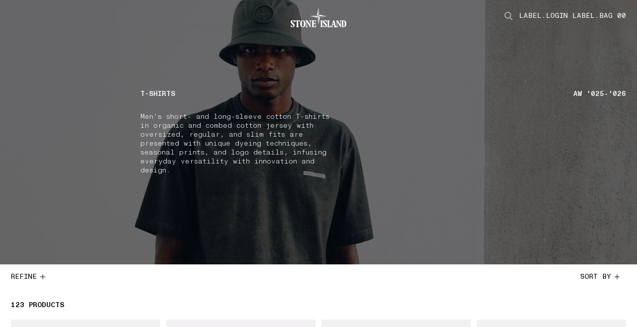

--- FILE ---
content_type: text/html;charset=UTF-8
request_url: https://www.stoneisland.com/en-cz/collection/polos-and-t-shirts/t-shirts
body_size: 44185
content:
<!DOCTYPE html><html lang="en-cz" class="" data-publicpath="/on/demandware.static/Sites-StoneEU-Site/-/default/v1766397768857/" style="--viewport-height: 1080px; --view-height: 1080px; --header-height: 0px; --vh: 10.8px; --header-h: 116px;" data-whatinput="initial" data-whatintent="initial"><!-- 8VHGQ4LL --><head>



<meta charset="UTF-8">
<meta http-equiv="x-ua-compatible" content="ie=edge">

<link rel="dns-prefetch" href="//www.googletagmanager.com">
<link rel="dns-prefetch" href="//stoneisland-cdn.thron.com">
<link rel="dns-prefetch" href="//beacon.riskified.com">
<link rel="dns-prefetch" href="//service.force.com">
<link rel="dns-prefetch" href="//cdn.cquotient.com">


<meta name="viewport" content="width=device-width, initial-scale=1">




<title>Men's T-shirts and short-sleeved shirts | Stone Island</title>














<link rel="apple-touch-icon" sizes="180x180" href="/on/demandware.static/Sites-StoneEU-Site/-/default/dw8e01183b/favicons/apple-touch-icon.png">
<link rel="icon" type="image/png" sizes="192x192" href="/on/demandware.static/Sites-StoneEU-Site/-/default/dwfba6ab01/favicons/favicon-192x192.png">
<link rel="icon" type="image/png" sizes="144x144" href="/on/demandware.static/Sites-StoneEU-Site/-/default/dwe1c21eef/favicons/favicon-144x144.png">
<link rel="icon" type="image/png" sizes="96x96" href="/on/demandware.static/Sites-StoneEU-Site/-/default/dw97cc9249/favicons/favicon-96x96.png">
<link rel="icon" type="image/png" sizes="48x48" href="/on/demandware.static/Sites-StoneEU-Site/-/default/dwfe302fec/favicons/favicon-48x48.png">
<link rel="icon" type="image/png" sizes="32x32" href="/on/demandware.static/Sites-StoneEU-Site/-/default/dw2dec9b2f/favicons/favicon-32x32.png">
<link rel="icon" type="image/png" sizes="16x16" href="/on/demandware.static/Sites-StoneEU-Site/-/default/dw82712982/favicons/favicon-16x16.png">
<link rel="manifest" href="/on/demandware.static/Sites-StoneEU-Site/-/default/dw0e200de1/favicons/site.webmanifest">
<link rel="mask-icon" href="/on/demandware.static/Sites-StoneEU-Site/-/default/dw4ec38412/favicons/safari-pinned-tab.svg" color="#5bbad5">
<link rel="shortcut icon" href="/on/demandware.static/Sites-StoneEU-Site/-/default/dw4c1a0e07/favicons/favicon.ico">
<meta name="apple-mobile-web-app-title" content="STONE ISLAND">
<meta name="application-name" content="STONE ISLAND">
<meta name="msapplication-TileColor" content="#da532c">
<meta name="msapplication-config" content="/on/demandware.static/Sites-StoneEU-Site/-/default/dwc8391b55/favicons/browserconfig.xml">
<meta name="theme-color" content="#ffffff">



  <link rel="canonical" href="https://www.stoneisland.com/en-cz/collection/polos-and-t-shirts/t-shirts">




<meta property="og:type" content="website">
<meta property="og:site_name" content="Stone Island Czechia">
<meta property="og:brand" content="Stone Island">
<meta property="og:locale" content="en_CZ">







  
  <script type="text/javascript" async="" src="https://www.googletagmanager.com/gtag/destination?id=AW-10937862819&amp;cx=c&amp;gtm=4e5ca1"></script><script type="text/javascript" async="" src="https://www.googletagmanager.com/gtag/js?id=G-SF3G7LM9YK&amp;cx=c&amp;gtm=4e5ca1"></script><script async="" src="https://www.googletagmanager.com/gtm.js?id=GTM-PDNTSBNW"></script><script>
    console.log("SSR: Enabled")
    window.ssr=true;
  </script>
  

<!-- End Remote Include -->





  
  <script src="https://appleid.cdn-apple.com/appleauth/static/jsapi/appleid/1/en_US/appleid.auth.js"></script>



  
  <link rel="preload" href="https://www.stoneisland.com/on/demandware.static/Sites-StoneEU-Site/-/default/v1766397768857/fonts/ABCMonumentGroteskMono-Light.woff2" as="font" type="font/woff" crossorigin="">
  <link rel="preload" href="https://www.stoneisland.com/on/demandware.static/Sites-StoneEU-Site/-/default/v1766397768857/fonts/ABCMonumentGroteskMono-Regular.woff2" as="font" type="font/woff" crossorigin="">
  <link rel="preload" href="https://www.stoneisland.com/on/demandware.static/Sites-StoneEU-Site/-/default/v1766397768857/fonts/ABCMonumentGroteskMono-Medium.woff2" as="font" type="font/woff" crossorigin="">


<script>
  
  
  
  
  
  
  
    window.measmerizeBrandCode="prod";
  
  
  
  
  
    window.isiDeal2Active=true;
  
  
    window.measmerizeBrandIdWeb="eba65ecb-3cb3-4e19-9398-44eb2e2aad96";
  
  /*Fare un check sulla social login*/
  
    window.sociallogin="https://www.stoneisland.com/on/demandware.store/Sites-StoneEU-Site/en_CZ/Login-OAuthLogin";
  
  
  
  
  
  
    window.disableAnalytics=true;
  
  
    window.lockBitrateProductVideos="";
    window.lockBitratePLPVideos="";
  
  
  
   
  
    window.activedPaymentMethodCheckoutExpress="applepay,googlepay,amazonpay,paypal";
  
  

  
    window.expressCheckoutPDP=true;
  
  
  window.dataLayer = window.dataLayer || [];
  window.basePath = "/";
  window.loginUrl = "/en-cz/login-and-registration/";
  window.wishlistUrl = "/en-cz/cart/?tab=wishlist";
  window.registerUrl = "/en-cz/register/";
  window.storelocatorUrl = "/en-cz/storelocator/";
  window.locale= "en_CZ";
  window.language= "en";
  window.country= "CZ";
  window.currency= "CZK";
  window.site= "StoneEU";
  window.environment= "production";
  window.countryname= "Czechia";
  window.localizedCountryname= "select\u002eoption\u002ecountry\u002eczechia";
  window.imagequality= 90;
  
  window.LOQATE_DATA= "TVQyOS1IVzU4LVpOOTMtR1k0OA==";
  
  window.MAPS_DATA= "QUl6YVN5RGFxNGtuczlZQ29iSWRxT000RjFMRGVPeERLTnlXZUpV";
  window.woosmap = {
    key: "null",
    country: "CZE",
    lang: "en"
  };
  window.addressAutocomplete= "google";
  window.staticurl ="https://www.stoneisland.com/on/demandware.static/Sites-StoneEU-Site/-/default/v1766397768857/images/"
  window.globalstaticurl = "https://www.stoneisland.com/on/demandware.static/-/Library-Sites-library-stone-global/en_CZ/v1766397768857";

  window.release= "4162.5.1";

  window.socialQrImageFolder = "https://www.stoneisland.com/on/demandware.static/-/Library-Sites-library-stone-global/en_CZ/v1766397768857/social-qr/";
  
  
  
  window.contactphone = "0080008250965";
  window.instantmessage = "whatsapp";
  window.instantMessageNumber = "14175053300";
  window.instantMessageNumber2 = "null";
  window.instantMessageRegion = "EMEA";
  window.instantMessageEnable = null;
  window.instantMessageEnable2 = null;
  window.chatenabled = false;
  window.chatservice = "sprinklr";
  window.appDeviceOs = "";
  window.pageAction = "Search-Show";
  window.mbmContactReason = false;
  window.isVtoEnabled = false;
  window.disableLiveChat = null;
  window.contactCenterEnable = true;
  window.phoneEnable = true;
  window.paypalEnablePayLaterButton = true;
  window.privacyCenterCookieName = "WU_TC_PRIVACY_CENTER";
  

  window.siteUrls = {"myaccount":"/en-cz/account/","logout":"/on/demandware.store/Sites-StoneEU-Site/en_CZ/Login-Logout","login":"/en-cz/login-and-registration/","wishlist":"/en-cz/wishlist/","clientservice":"/en-cz/client-service/","profile":"/en-cz/account/profile/","details":"/on/demandware.store/Sites-StoneEU-Site/en_CZ/Account-Details","orders":"/en-cz/account/orders/","cartUrl":"/en-cz/cart/","faqurl":"","checkout":"/en-cz/checkout/","searchresults":"/en-cz/search/","forgotpasswordform":"/en-cz/reset-password/","cookie":"/en-cz/legal/cookie-policy/","privacy":"/en-cz/privacy-policy.html","conditionsofuse":"/en-cz/legal/tos-use/","register":"/en-cz/register/","home":"/en-cz/","contactform":"/en-cz/client-service/contact/","terms":"/en-cz/legal/tos-sale/"};
</script>




  <link rel="stylesheet" href="https://www.stoneisland.com/on/demandware.static/Sites-StoneEU-Site/-/default/v1766397768857/css/main.css">


<script>
  window.apiroot = "/on/demandware.store/Sites-StoneEU-Site/en_CZ";
  window.homeurl = "https://www.stoneisland.com/en-cz";
  window.cookieconsenturl = "https://www.stoneisland.com/en-cz/consent/onetrust";
</script>


<!-- Marketing Cloud Analytics -->
<script type="text/javascript" src="//515009978.collect.igodigital.com/collect.js"></script>
<!-- End Marketing Cloud Analytics -->





  <!-- Google Tag Manager -->
  <script>(function(w,d,s,l,i){w[l]=w[l]||[];w[l].push({'gtm.start':
    new Date().getTime(),event:'gtm.js'});var f=d.getElementsByTagName(s)[0],
    j=d.createElement(s),dl=l!='dataLayer'?'&l='+l:'';j.async=true;j.src=
    'https://www.googletagmanager.com/gtm.js?id='+i+dl;f.parentNode.insertBefore(j,f);
    })(window,document,'script','dataLayer','GTM-PDNTSBNW');
  </script>
  <!-- End Google Tag Manager -->
  




<script>
window.datalayerdata = {"event":"pageLoad","visitorCountry":"CZ","navigationCurrency":"CZK","environment":"PRODUCTION_SYSTEM","CFS_traffic":false};


window.datalayerpage = {"pageStatus":200,"pageCategory":"editorial"};
window.datalayerdata = { ...window.datalayerdata, ...window.datalayerpage };

</script>




<script>
  window.loggedin = false
  window.wishlistIds = "".split(',').filter((e) => e);
  window.datalayersession = {"visitorLogInState":false,"visitoridSF":"bdLD4J6aWt1b0mdjMG1mKZC8SJ"};
  window.datalayerdata = { ...window.datalayerdata, ...window.datalayersession };
</script>



<script>
  
    window.recapchaData="NkxldGszWW9BQUFBQUVSQW9GWXY4VVBSQWRCVDRhd3ZVaEZaVG9ZdA==";
    window.recapchaCfg="\u007b\"loginButton\"\u003atrue\u002c\"registerButton\"\u003atrue\u002c\"retargetingFlag\"\u003afalse\u007d";
  
</script>


<script type="text/javascript">//<!--
/* <![CDATA[ (head-active_data.js) */
var dw = (window.dw || {});
dw.ac = {
    _analytics: null,
    _events: [],
    _category: "",
    _searchData: "",
    _anact: "",
    _anact_nohit_tag: "",
    _analytics_enabled: "true",
    _timeZone: "Europe/Rome",
    _capture: function(configs) {
        if (Object.prototype.toString.call(configs) === "[object Array]") {
            configs.forEach(captureObject);
            return;
        }
        dw.ac._events.push(configs);
    },
	capture: function() { 
		dw.ac._capture(arguments);
		// send to CQ as well:
		if (window.CQuotient) {
			window.CQuotient.trackEventsFromAC(arguments);
		}
	},
    EV_PRD_SEARCHHIT: "searchhit",
    EV_PRD_DETAIL: "detail",
    EV_PRD_RECOMMENDATION: "recommendation",
    EV_PRD_SETPRODUCT: "setproduct",
    applyContext: function(context) {
        if (typeof context === "object" && context.hasOwnProperty("category")) {
        	dw.ac._category = context.category;
        }
        if (typeof context === "object" && context.hasOwnProperty("searchData")) {
        	dw.ac._searchData = context.searchData;
        }
    },
    setDWAnalytics: function(analytics) {
        dw.ac._analytics = analytics;
    },
    eventsIsEmpty: function() {
        return 0 == dw.ac._events.length;
    }
};
/* ]]> */
// -->
</script>
<script type="text/javascript">//<!--
/* <![CDATA[ (head-cquotient.js) */
var CQuotient = window.CQuotient = {};
CQuotient.clientId = 'bkff-StoneEU';
CQuotient.realm = 'BKFF';
CQuotient.siteId = 'StoneEU';
CQuotient.instanceType = 'prd';
CQuotient.locale = 'en_CZ';
CQuotient.fbPixelId = '__UNKNOWN__';
CQuotient.activities = [];
CQuotient.cqcid='';
CQuotient.cquid='';
CQuotient.cqeid='';
CQuotient.cqlid='';
CQuotient.apiHost='api.cquotient.com';
/* Turn this on to test against Staging Einstein */
/* CQuotient.useTest= true; */
CQuotient.useTest = ('true' === 'false');
CQuotient.initFromCookies = function () {
	var ca = document.cookie.split(';');
	for(var i=0;i < ca.length;i++) {
	  var c = ca[i];
	  while (c.charAt(0)==' ') c = c.substring(1,c.length);
	  if (c.indexOf('cqcid=') == 0) {
		CQuotient.cqcid=c.substring('cqcid='.length,c.length);
	  } else if (c.indexOf('cquid=') == 0) {
		  var value = c.substring('cquid='.length,c.length);
		  if (value) {
		  	var split_value = value.split("|", 3);
		  	if (split_value.length > 0) {
			  CQuotient.cquid=split_value[0];
		  	}
		  	if (split_value.length > 1) {
			  CQuotient.cqeid=split_value[1];
		  	}
		  	if (split_value.length > 2) {
			  CQuotient.cqlid=split_value[2];
		  	}
		  }
	  }
	}
}
CQuotient.getCQCookieId = function () {
	if(window.CQuotient.cqcid == '')
		window.CQuotient.initFromCookies();
	return window.CQuotient.cqcid;
};
CQuotient.getCQUserId = function () {
	if(window.CQuotient.cquid == '')
		window.CQuotient.initFromCookies();
	return window.CQuotient.cquid;
};
CQuotient.getCQHashedEmail = function () {
	if(window.CQuotient.cqeid == '')
		window.CQuotient.initFromCookies();
	return window.CQuotient.cqeid;
};
CQuotient.getCQHashedLogin = function () {
	if(window.CQuotient.cqlid == '')
		window.CQuotient.initFromCookies();
	return window.CQuotient.cqlid;
};
CQuotient.trackEventsFromAC = function (/* Object or Array */ events) {
try {
	if (Object.prototype.toString.call(events) === "[object Array]") {
		events.forEach(_trackASingleCQEvent);
	} else {
		CQuotient._trackASingleCQEvent(events);
	}
} catch(err) {}
};
CQuotient._trackASingleCQEvent = function ( /* Object */ event) {
	if (event && event.id) {
		if (event.type === dw.ac.EV_PRD_DETAIL) {
			CQuotient.trackViewProduct( {id:'', alt_id: event.id, type: 'raw_sku'} );
		} // not handling the other dw.ac.* events currently
	}
};
CQuotient.trackViewProduct = function(/* Object */ cqParamData){
	var cq_params = {};
	cq_params.cookieId = CQuotient.getCQCookieId();
	cq_params.userId = CQuotient.getCQUserId();
	cq_params.emailId = CQuotient.getCQHashedEmail();
	cq_params.loginId = CQuotient.getCQHashedLogin();
	cq_params.product = cqParamData.product;
	cq_params.realm = cqParamData.realm;
	cq_params.siteId = cqParamData.siteId;
	cq_params.instanceType = cqParamData.instanceType;
	cq_params.locale = CQuotient.locale;
	
	if(CQuotient.sendActivity) {
		CQuotient.sendActivity(CQuotient.clientId, 'viewProduct', cq_params);
	} else {
		CQuotient.activities.push({activityType: 'viewProduct', parameters: cq_params});
	}
};
/* ]]> */
// -->
</script>
<!-- Demandware Apple Pay -->

<style type="text/css">ISAPPLEPAY{display:inline}.dw-apple-pay-button,.dw-apple-pay-button:hover,.dw-apple-pay-button:active{background-color:black;background-image:-webkit-named-image(apple-pay-logo-white);background-position:50% 50%;background-repeat:no-repeat;background-size:75% 60%;border-radius:5px;border:1px solid black;box-sizing:border-box;margin:5px auto;min-height:30px;min-width:100px;padding:0}
.dw-apple-pay-button:after{content:'Apple Pay';visibility:hidden}.dw-apple-pay-button.dw-apple-pay-logo-white{background-color:white;border-color:white;background-image:-webkit-named-image(apple-pay-logo-black);color:black}.dw-apple-pay-button.dw-apple-pay-logo-white.dw-apple-pay-border{border-color:black}</style>


                              <script>!function(e){var n="https://s.go-mpulse.net/boomerang/";if("False"=="True")e.BOOMR_config=e.BOOMR_config||{},e.BOOMR_config.PageParams=e.BOOMR_config.PageParams||{},e.BOOMR_config.PageParams.pci=!0,n="https://s2.go-mpulse.net/boomerang/";if(window.BOOMR_API_key="T52NG-NT6M3-XHYVR-THDHY-MLMJ3",function(){function e(){if(!o){var e=document.createElement("script");e.id="boomr-scr-as",e.src=window.BOOMR.url,e.async=!0,i.parentNode.appendChild(e),o=!0}}function t(e){o=!0;var n,t,a,r,d=document,O=window;if(window.BOOMR.snippetMethod=e?"if":"i",t=function(e,n){var t=d.createElement("script");t.id=n||"boomr-if-as",t.src=window.BOOMR.url,BOOMR_lstart=(new Date).getTime(),e=e||d.body,e.appendChild(t)},!window.addEventListener&&window.attachEvent&&navigator.userAgent.match(/MSIE [67]\./))return window.BOOMR.snippetMethod="s",void t(i.parentNode,"boomr-async");a=document.createElement("IFRAME"),a.src="about:blank",a.title="",a.role="presentation",a.loading="eager",r=(a.frameElement||a).style,r.width=0,r.height=0,r.border=0,r.display="none",i.parentNode.appendChild(a);try{O=a.contentWindow,d=O.document.open()}catch(_){n=document.domain,a.src="javascript:var d=document.open();d.domain='"+n+"';void(0);",O=a.contentWindow,d=O.document.open()}if(n)d._boomrl=function(){this.domain=n,t()},d.write("<bo"+"dy onload='document._boomrl();'>");else if(O._boomrl=function(){t()},O.addEventListener)O.addEventListener("load",O._boomrl,!1);else if(O.attachEvent)O.attachEvent("onload",O._boomrl);d.close()}function a(e){window.BOOMR_onload=e&&e.timeStamp||(new Date).getTime()}if(!window.BOOMR||!window.BOOMR.version&&!window.BOOMR.snippetExecuted){window.BOOMR=window.BOOMR||{},window.BOOMR.snippetStart=(new Date).getTime(),window.BOOMR.snippetExecuted=!0,window.BOOMR.snippetVersion=12,window.BOOMR.url=n+"T52NG-NT6M3-XHYVR-THDHY-MLMJ3";var i=document.currentScript||document.getElementsByTagName("script")[0],o=!1,r=document.createElement("link");if(r.relList&&"function"==typeof r.relList.supports&&r.relList.supports("preload")&&"as"in r)window.BOOMR.snippetMethod="p",r.href=window.BOOMR.url,r.rel="preload",r.as="script",r.addEventListener("load",e),r.addEventListener("error",function(){t(!0)}),setTimeout(function(){if(!o)t(!0)},3e3),BOOMR_lstart=(new Date).getTime(),i.parentNode.appendChild(r);else t(!1);if(window.addEventListener)window.addEventListener("load",a,!1);else if(window.attachEvent)window.attachEvent("onload",a)}}(),"".length>0)if(e&&"performance"in e&&e.performance&&"function"==typeof e.performance.setResourceTimingBufferSize)e.performance.setResourceTimingBufferSize();!function(){if(BOOMR=e.BOOMR||{},BOOMR.plugins=BOOMR.plugins||{},!BOOMR.plugins.AK){var n=""=="true"?1:0,t="",a="gzbx2ryx2q7my2kjwbpa-f-4232dad6a-clientnsv4-s.akamaihd.net",i="false"=="true"?2:1,o={"ak.v":"39","ak.cp":"1680036","ak.ai":parseInt("1083216",10),"ak.ol":"0","ak.cr":1,"ak.ipv":4,"ak.proto":"http/1.1","ak.rid":"2f663f2c","ak.r":48404,"ak.a2":n,"ak.m":"dscb","ak.n":"essl","ak.bpcip":"54.67.125.0","ak.cport":40654,"ak.gh":"23.52.12.49","ak.quicv":"","ak.tlsv":"tls1.3","ak.0rtt":"","ak.0rtt.ed":"","ak.csrc":"-","ak.acc":"bbr","ak.t":"1766436958","ak.ak":"hOBiQwZUYzCg5VSAfCLimQ==2+cQBBaLatBh26C7cCl9/6uOWdFLYga8XjvmuhF3aiKlUa3d8dvocZUVb++tNiztCBSeEtem7i3As77MPqHiWEsnkyGPc0V5jc49+s0SgIRD/bqVVWgvARsTVNsGz2OevM4p9/KIoWc1IZu4t415UeoE3/gCQtwveKKD5HKw8OoPfrCrOMMZBgT1DKy71MFverj7Mng7IyY2uuQArVspILGA0fXF3q4AGTdQtfWAodhO/nDNSL+b342jH5Mngb8PhlStbQ2gH5ooKpX/rtDY8SpYmONJODRiYbzZztq+i87/ONZQqpOrYNeOI4b0da6xxZWiCtOOErfyjM3DoP9UXpEoDCmclghlfqmEAMKxxN3vB56QHNgcLbrDIr/O72/JOgcvW9OuZQn1sGgwlsz0sV2gujGCGry2yMomYrk8PGQ=","ak.pv":"23","ak.dpoabenc":"","ak.tf":i};if(""!==t)o["ak.ruds"]=t;var r={i:!1,av:function(n){var t="http.initiator";if(n&&(!n[t]||"spa_hard"===n[t]))o["ak.feo"]=void 0!==e.aFeoApplied?1:0,BOOMR.addVar(o)},rv:function(){var e=["ak.bpcip","ak.cport","ak.cr","ak.csrc","ak.gh","ak.ipv","ak.m","ak.n","ak.ol","ak.proto","ak.quicv","ak.tlsv","ak.0rtt","ak.0rtt.ed","ak.r","ak.acc","ak.t","ak.tf"];BOOMR.removeVar(e)}};BOOMR.plugins.AK={akVars:o,akDNSPreFetchDomain:a,init:function(){if(!r.i){var e=BOOMR.subscribe;e("before_beacon",r.av,null,null),e("onbeacon",r.rv,null,null),r.i=!0}return this},is_complete:function(){return!0}}}}()}(window);</script><link href="https://s.go-mpulse.net/boomerang/T52NG-NT6M3-XHYVR-THDHY-MLMJ3" rel="preload" as="script"><script id="boomr-scr-as" src="https://s.go-mpulse.net/boomerang/T52NG-NT6M3-XHYVR-THDHY-MLMJ3" async=""></script><link rel="stylesheet" type="text/css" href="/on/demandware.static/Sites-StoneEU-Site/-/default/v1766397768857/css/component-menu.css"><link rel="stylesheet" type="text/css" href="/on/demandware.static/Sites-StoneEU-Site/-/default/v1766397768857/css/component-catalog.css"><link rel="stylesheet" type="text/css" href="/on/demandware.static/Sites-StoneEU-Site/-/default/v1766397768857/css/component-footer.css"><style>.slds-popover {  top: 10% !important; max-height: 80vh !important; overflow: auto !important; }</style><link rel="alternate" hreflang="en-au" href="https://www.stoneisland.com/en-au/collection/polos-and-t-shirts/t-shirts" data-react-helmet="true"><link rel="alternate" hreflang="de-at" href="https://www.stoneisland.com/de-at/collection/polos-und-t-shirts/t-shirts" data-react-helmet="true"><link rel="alternate" hreflang="fr-be" href="https://www.stoneisland.com/fr-be/collection/polos-et-t-shirts/t-shirts" data-react-helmet="true"><link rel="alternate" hreflang="en-be" href="https://www.stoneisland.com/en-be/collection/polos-and-t-shirts/t-shirts" data-react-helmet="true"><link rel="alternate" hreflang="en-bg" href="https://www.stoneisland.com/en-bg/collection/polos-and-t-shirts/t-shirts" data-react-helmet="true"><link rel="alternate" hreflang="en-ca" href="https://www.stoneisland.com/en-ca/collection/polos-and-t-shirts/t-shirts" data-react-helmet="true"><link rel="alternate" hreflang="fr-ca" href="https://www.stoneisland.com/fr-ca/collection/polos-et-t-shirts/t-shirts" data-react-helmet="true"><link rel="alternate" hreflang="en-hr" href="https://www.stoneisland.com/en-hr/collection/polos-and-t-shirts/t-shirts" data-react-helmet="true"><link rel="alternate" hreflang="en-cy" href="https://www.stoneisland.com/en-cy/collection/polos-and-t-shirts/t-shirts" data-react-helmet="true"><link rel="alternate" hreflang="en-cz" href="https://www.stoneisland.com/en-cz/collection/polos-and-t-shirts/t-shirts" data-react-helmet="true"><link rel="alternate" hreflang="en-dk" href="https://www.stoneisland.com/en-dk/collection/polos-and-t-shirts/t-shirts" data-react-helmet="true"><link rel="alternate" hreflang="en-ee" href="https://www.stoneisland.com/en-ee/collection/polos-and-t-shirts/t-shirts" data-react-helmet="true"><link rel="alternate" hreflang="en-fi" href="https://www.stoneisland.com/en-fi/collection/polos-and-t-shirts/t-shirts" data-react-helmet="true"><link rel="alternate" hreflang="fr-fr" href="https://www.stoneisland.com/fr-fr/collection/polos-et-t-shirts/t-shirts" data-react-helmet="true"><link rel="alternate" hreflang="de-de" href="https://www.stoneisland.com/de-de/collection/polos-und-t-shirts/t-shirts" data-react-helmet="true"><link rel="alternate" hreflang="en-gr" href="https://www.stoneisland.com/en-gr/collection/polos-and-t-shirts/t-shirts" data-react-helmet="true"><link rel="alternate" hreflang="en-hu" href="https://www.stoneisland.com/en-hu/collection/polos-and-t-shirts/t-shirts" data-react-helmet="true"><link rel="alternate" hreflang="en-ie" href="https://www.stoneisland.com/en-ie/collection/polos-and-t-shirts/t-shirts" data-react-helmet="true"><link rel="alternate" hreflang="it-it" href="https://www.stoneisland.com/it-it/collection/polos-e-t-shirts/t-shirt" data-react-helmet="true"><link rel="alternate" hreflang="ja-jp" href="https://www.stoneisland.com/ja-jp/collection/%E3%83%9D%E3%83%AD%E3%82%B7%E3%83%A3%E3%83%84-t%E3%82%B7%E3%83%A3%E3%83%84/t%E3%82%B7%E3%83%A3%E3%83%84" data-react-helmet="true"><link rel="alternate" hreflang="en-lv" href="https://www.stoneisland.com/en-lv/collection/polos-and-t-shirts/t-shirts" data-react-helmet="true"><link rel="alternate" hreflang="en-lt" href="https://www.stoneisland.com/en-lt/collection/polos-and-t-shirts/t-shirts" data-react-helmet="true"><link rel="alternate" hreflang="fr-lu" href="https://www.stoneisland.com/fr-lu/collection/polos-et-t-shirts/t-shirts" data-react-helmet="true"><link rel="alternate" hreflang="en-mt" href="https://www.stoneisland.com/en-mt/collection/polos-and-t-shirts/t-shirts" data-react-helmet="true"><link rel="alternate" hreflang="en-nl" href="https://www.stoneisland.com/en-nl/collection/polos-and-t-shirts/t-shirts" data-react-helmet="true"><link rel="alternate" hreflang="en-no" href="https://www.stoneisland.com/en-no/collection/polos-and-t-shirts/t-shirts" data-react-helmet="true"><link rel="alternate" hreflang="en-pl" href="https://www.stoneisland.com/en-pl/collection/polos-and-t-shirts/t-shirts" data-react-helmet="true"><link rel="alternate" hreflang="en-pt" href="https://www.stoneisland.com/en-pt/collection/polos-and-t-shirts/t-shirts" data-react-helmet="true"><link rel="alternate" hreflang="en-ro" href="https://www.stoneisland.com/en-ro/collection/polos-and-t-shirts/t-shirts" data-react-helmet="true"><link rel="alternate" hreflang="en-ru" href="https://www.stoneisland.com/en-ru/collection/polos-and-t-shirts/t-shirts" data-react-helmet="true"><link rel="alternate" hreflang="en-sk" href="https://www.stoneisland.com/en-sk/collection/polos-and-t-shirts/t-shirts" data-react-helmet="true"><link rel="alternate" hreflang="en-si" href="https://www.stoneisland.com/en-si/collection/polos-and-t-shirts/t-shirts" data-react-helmet="true"><link rel="alternate" hreflang="ko-kr" href="https://www.stoneisland.com/ko-kr/collection/%ED%8F%B4%EB%A1%9C-%ED%8B%B0%EC%85%94%EC%B8%A0/%ED%8B%B0%EC%85%94%EC%B8%A0" data-react-helmet="true"><link rel="alternate" hreflang="es-es" href="https://www.stoneisland.com/es-es/collection/polos-y-camisetas/camisetas" data-react-helmet="true"><link rel="alternate" hreflang="en-se" href="https://www.stoneisland.com/en-se/collection/polos-and-t-shirts/t-shirts" data-react-helmet="true"><link rel="alternate" hreflang="de-ch" href="https://www.stoneisland.com/de-ch/collection/polos-und-t-shirts/t-shirts" data-react-helmet="true"><link rel="alternate" hreflang="fr-ch" href="https://www.stoneisland.com/fr-ch/collection/polos-et-t-shirts/t-shirts" data-react-helmet="true"><link rel="alternate" hreflang="en-gb" href="https://www.stoneisland.com/en-gb/collection/polos-and-t-shirts/t-shirts" data-react-helmet="true"><link rel="alternate" hreflang="en-us" href="https://www.stoneisland.com/en-us/collection/polos-and-t-shirts/t-shirts" data-react-helmet="true"><meta property="og:image" content="https://www.moncler.com/on/demandware.static/Sites-MonclerSouthKorea-Site/-/default/dw296aa737/images/logo.png" data-react-helmet="true"><meta name="twitter:card" content="Moncler" data-react-helmet="true"><meta property="og:description" content="Discover the selection of Stone Island t-shirts and short-sleeved shirts for men. Shop at the official online store." data-react-helmet="true"><meta name="twitter:description" content="Discover the selection of Stone Island t-shirts and short-sleeved shirts for men. Shop at the official online store." data-react-helmet="true"><meta name="description" content="Discover the selection of Stone Island t-shirts and short-sleeved shirts for men. Shop at the official online store." data-react-helmet="true"><meta property="og:url" content="https://www.stoneisland.com/en-cz/collection/polos-and-t-shirts/t-shirts" data-react-helmet="true"><meta name="twitter:url" content="https://www.stoneisland.com/en-cz/collection/polos-and-t-shirts/t-shirts" data-react-helmet="true"><meta property="og:title" content="Men's T-shirts and short-sleeved shirts | Stone Island" data-react-helmet="true"><meta name="twitter:title" content="Men's T-shirts and short-sleeved shirts | Stone Island" data-react-helmet="true"><meta name="robots" content="index,follow" data-react-helmet="true"><script type="application/ld+json" data-react-helmet="true">{"@context":"https://schema.org","@type":"ItemList","url":"https://www.stoneisland.com/en-cz/collection/polos-and-t-shirts/t-shirts","numberOfItems":16,"itemListElement":[{"@type":"Product","name":"2100004 COMBED ORGANIC COTTON JERSEY","image":["https://stoneisland-cdn.thron.com/delivery/public/image/stoneisland/L1S152100004S0115V0029_F/ppk73x/std/0x0/L1S152100004S0115V0029_F.jpg","https://stoneisland-cdn.thron.com/delivery/public/image/stoneisland/L1S152100004S0115V0029_R/ppk73x/std/0x0/L1S152100004S0115V0029_R.jpg","https://stoneisland-cdn.thron.com/delivery/public/image/stoneisland/L1S152100004S0115V0029_A/ppk73x/std/0x0/L1S152100004S0115V0029_A.jpg","https://stoneisland-cdn.thron.com/delivery/public/image/stoneisland/L1S152100004S0115V0029_B/ppk73x/std/0x0/L1S152100004S0115V0029_B.jpg","https://stoneisland-cdn.thron.com/delivery/public/image/stoneisland/L1S152100004S0115V0029_C/ppk73x/std/0x0/L1S152100004S0115V0029_C.jpg","https://stoneisland-cdn.thron.com/delivery/public/image/stoneisland/L1S152100004S0115V0029_D/ppk73x/std/0x0/L1S152100004S0115V0029_D.jpg"],"description":"Short-sleeve T-shirt in combed organic cotton jersey, featuring a cotton ripstop chest pocket with snap and Compass logo patch. Garment dyed.","brand":{"@type":"Brand","name":"Stone Island"},"offers":{"url":"/en-cz/collection/polos-and-t-shirts/regular-fit-t-shirt-with-chest-pocket-2100004-combed-organic-cotton-jersey-L1S152100004S0115V0029.html","@type":"Offer","priceCurrency":"CZK","price":5400,"itemCondition":"https://schema.org/NewCondition","availability":"https://schema.org/LimitedAvailability"}},{"@type":"Product","name":"2100029 ORGANIC COTTON JERSEY 'FISSATO' EFFECT","image":["https://stoneisland-cdn.thron.com/delivery/public/image/stoneisland/K2S152100029S0057V016B_F/ppk73x/std/0x0/K2S152100029S0057V016B_F.jpg","https://stoneisland-cdn.thron.com/delivery/public/image/stoneisland/K2S152100029S0057V016B_R/ppk73x/std/0x0/K2S152100029S0057V016B_R.jpg","https://stoneisland-cdn.thron.com/delivery/public/image/stoneisland/K2S152100029S0057V016B_A/ppk73x/std/0x0/K2S152100029S0057V016B_A.jpg","https://stoneisland-cdn.thron.com/delivery/public/image/stoneisland/K2S152100029S0057V016B_B/ppk73x/std/0x0/K2S152100029S0057V016B_B.jpg"],"description":"Short-sleeve T-shirt in organic cotton jersey, featuring a Compass logo patch on the chest, overlock seams, and lunette detail on the back. Garment dyed with the 'Fissato' effect.","brand":{"@type":"Brand","name":"Stone Island"},"offers":{"url":"/en-cz/collection/polos-and-t-shirts/slim-fit-short-sleeve-t-shirt-with-compass-patch-2100029-organic-cotton-jersey-fissato-effect-K2S152100029S0057V016B.html","@type":"Offer","priceCurrency":"CZK","price":4300,"itemCondition":"https://schema.org/NewCondition","availability":"https://schema.org/LimitedAvailability"}},{"@type":"Product","name":"2100029 ORGANIC COTTON JERSEY 'FISSATO' EFFECT","image":["https://stoneisland-cdn.thron.com/delivery/public/image/stoneisland/K2S152100029S0057V0026_F/ppk73x/std/0x0/K2S152100029S0057V0026_F.jpg","https://stoneisland-cdn.thron.com/delivery/public/image/stoneisland/K2S152100029S0057V0026_R/ppk73x/std/0x0/K2S152100029S0057V0026_R.jpg","https://stoneisland-cdn.thron.com/delivery/public/image/stoneisland/K2S152100029S0057V0026_A/ppk73x/std/0x0/K2S152100029S0057V0026_A.jpg","https://stoneisland-cdn.thron.com/delivery/public/image/stoneisland/K2S152100029S0057V0026_B/ppk73x/std/0x0/K2S152100029S0057V0026_B.jpg"],"description":"Short-sleeve T-shirt in organic cotton jersey, featuring a Compass logo patch on the chest, overlock seams, and lunette detail on the back. Garment dyed with the 'Fissato' effect.","brand":{"@type":"Brand","name":"Stone Island"},"offers":{"url":"/en-cz/collection/polos-and-t-shirts/slim-fit-short-sleeve-t-shirt-with-compass-patch-2100029-organic-cotton-jersey-fissato-effect-K2S152100029S0057V0026.html","@type":"Offer","priceCurrency":"CZK","price":4300,"itemCondition":"https://schema.org/NewCondition","availability":"https://schema.org/LimitedAvailability"}},{"@type":"Product","name":"2100021 COMBED ORGANIC COTTON JERSEY","image":["https://stoneisland-cdn.thron.com/delivery/public/image/stoneisland/K2S152100021S0234V0054_F/ppk73x/std/0x0/K2S152100021S0234V0054_F.jpg","https://stoneisland-cdn.thron.com/delivery/public/image/stoneisland/K2S152100021S0234V0054_R/ppk73x/std/0x0/K2S152100021S0234V0054_R.jpg","https://stoneisland-cdn.thron.com/delivery/public/image/stoneisland/K2S152100021S0234V0054_A/ppk73x/std/0x0/K2S152100021S0234V0054_A.jpg","https://stoneisland-cdn.thron.com/delivery/public/image/stoneisland/K2S152100021S0234V0054_B/ppk73x/std/0x0/K2S152100021S0234V0054_B.jpg","https://stoneisland-cdn.thron.com/delivery/public/image/stoneisland/K2S152100021S0234V0054_C/ppk73x/std/0x0/K2S152100021S0234V0054_C.jpg","https://stoneisland-cdn.thron.com/delivery/public/image/stoneisland/K2S152100021S0234V0054_D/ppk73x/std/0x0/K2S152100021S0234V0054_D.jpg"],"description":"Short-sleeve T-shirt in combed organic cotton jersey with multiaxial and Japanese character embroidery on the back. Garment dyed.","brand":{"@type":"Brand","name":"Stone Island"},"offers":{"url":"/en-cz/collection/polos-and-t-shirts/regular-fit-short-sleeve-t-shirt-with-multiaxial-sashiko-embroidery-2100021-combed-organic-cotton-jersey-K2S152100021S0234V0054.html","@type":"Offer","priceCurrency":"CZK","price":5900,"itemCondition":"https://schema.org/NewCondition","availability":"https://schema.org/LimitedAvailability"}},{"@type":"Product","name":"2100024 COMBED ORGANIC COTTON JERSEY 'PAINTBALL' TREATMENT","image":["https://stoneisland-cdn.thron.com/delivery/public/image/stoneisland/K2S152100024S0242V0057_F/ppk73x/std/0x0/K2S152100024S0242V0057_F.jpg","https://stoneisland-cdn.thron.com/delivery/public/image/stoneisland/K2S152100024S0242V0057_R/ppk73x/std/0x0/K2S152100024S0242V0057_R.jpg","https://stoneisland-cdn.thron.com/delivery/public/image/stoneisland/K2S152100024S0242V0057_A/ppk73x/std/0x0/K2S152100024S0242V0057_A.jpg","https://stoneisland-cdn.thron.com/delivery/public/image/stoneisland/K2S152100024S0242V0057_B/ppk73x/std/0x0/K2S152100024S0242V0057_B.jpg","https://stoneisland-cdn.thron.com/delivery/public/image/stoneisland/K2S152100024S0242V0057_C/ppk73x/std/0x0/K2S152100024S0242V0057_C.jpg","https://stoneisland-cdn.thron.com/delivery/public/image/stoneisland/K2S152100024S0242V0057_D/ppk73x/std/0x0/K2S152100024S0242V0057_D.jpg"],"description":"Long-sleeve T-shirt in organic cotton jersey with 'Empty Frame' print and all-over motif created through the 'Paintball' treatment with reactive dye bursts. Each piece is unique. Garment dyed.","brand":{"@type":"Brand","name":"Stone Island"},"offers":{"url":"/en-cz/collection/polos-and-t-shirts/regular-fit-long-sleeve-t-shirt-with-empty-frame-print-2100024-combed-organic-cotton-jersey-paintball-treatment-K2S152100024S0242V0057.html","@type":"Offer","priceCurrency":"CZK","price":7500,"itemCondition":"https://schema.org/NewCondition","availability":"https://schema.org/LimitedAvailability"}},{"@type":"Product","name":"2100021 COMBED ORGANIC COTTON JERSEY","image":["https://stoneisland-cdn.thron.com/delivery/public/image/stoneisland/K2S152100021S0234V0061_F/ppk73x/std/0x0/K2S152100021S0234V0061_F.jpg","https://stoneisland-cdn.thron.com/delivery/public/image/stoneisland/K2S152100021S0234V0061_R/ppk73x/std/0x0/K2S152100021S0234V0061_R.jpg","https://stoneisland-cdn.thron.com/delivery/public/image/stoneisland/K2S152100021S0234V0061_A/ppk73x/std/0x0/K2S152100021S0234V0061_A.jpg","https://stoneisland-cdn.thron.com/delivery/public/image/stoneisland/K2S152100021S0234V0061_B/ppk73x/std/0x0/K2S152100021S0234V0061_B.jpg","https://stoneisland-cdn.thron.com/delivery/public/image/stoneisland/K2S152100021S0234V0061_C/ppk73x/std/0x0/K2S152100021S0234V0061_C.jpg","https://stoneisland-cdn.thron.com/delivery/public/image/stoneisland/K2S152100021S0234V0061_D/ppk73x/std/0x0/K2S152100021S0234V0061_D.jpg"],"description":"Short-sleeve T-shirt in combed organic cotton jersey with multiaxial and Japanese character embroidery on the back. Garment dyed.","brand":{"@type":"Brand","name":"Stone Island"},"offers":{"url":"/en-cz/collection/polos-and-t-shirts/regular-fit-short-sleeve-t-shirt-with-multiaxial-sashiko-embroidery-2100021-combed-organic-cotton-jersey-K2S152100021S0234V0061.html","@type":"Offer","priceCurrency":"CZK","price":5900,"itemCondition":"https://schema.org/NewCondition","availability":"https://schema.org/LimitedAvailability"}},{"@type":"Product","name":"2100006 COMBED ORGANIC COTTON JERSEY","image":["https://stoneisland-cdn.thron.com/delivery/public/image/stoneisland/K2S152100006S0115V0029_F/ppk73x/std/0x0/K2S152100006S0115V0029_F.jpg","https://stoneisland-cdn.thron.com/delivery/public/image/stoneisland/K2S152100006S0115V0029_R/ppk73x/std/0x0/K2S152100006S0115V0029_R.jpg","https://stoneisland-cdn.thron.com/delivery/public/image/stoneisland/K2S152100006S0115V0029_A/ppk73x/std/0x0/K2S152100006S0115V0029_A.jpg","https://stoneisland-cdn.thron.com/delivery/public/image/stoneisland/K2S152100006S0115V0029_B/ppk73x/std/0x0/K2S152100006S0115V0029_B.jpg","https://stoneisland-cdn.thron.com/delivery/public/image/stoneisland/K2S152100006S0115V0029_C/ppk73x/std/0x0/K2S152100006S0115V0029_C.jpg","https://stoneisland-cdn.thron.com/delivery/public/image/stoneisland/K2S152100006S0115V0029_D/ppk73x/std/0x0/K2S152100006S0115V0029_D.jpg"],"description":"Long-sleeve mock neck T-shirt in combed organic cotton jersey featuring tonal Compass embroidery on the back, ribbed cuffs, and overlock seams. Garment dyed.","brand":{"@type":"Brand","name":"Stone Island"},"offers":{"url":"/en-cz/collection/polos-and-t-shirts/oversized-fit-long-sleeve-mock-neck-t-shirt-with-embroidery-2100006-combed-organic-cotton-jersey-K2S152100006S0115V0029.html","@type":"Offer","priceCurrency":"CZK","price":6400,"itemCondition":"https://schema.org/NewCondition","availability":"https://schema.org/LimitedAvailability"}},{"@type":"Product","name":"2100035 ORGANIC COTTON JERSEY","image":["https://stoneisland-cdn.thron.com/delivery/public/image/stoneisland/K2S152100035S0050V0020_F/ppk73x/std/0x0/K2S152100035S0050V0020_F.jpg","https://stoneisland-cdn.thron.com/delivery/public/image/stoneisland/K2S152100035S0050V0020_R/ppk73x/std/0x0/K2S152100035S0050V0020_R.jpg","https://stoneisland-cdn.thron.com/delivery/public/image/stoneisland/K2S152100035S0050V0020_A/ppk73x/std/0x0/K2S152100035S0050V0020_A.jpg","https://stoneisland-cdn.thron.com/delivery/public/image/stoneisland/K2S152100035S0050V0020_B/ppk73x/std/0x0/K2S152100035S0050V0020_B.jpg"],"description":"Short-sleeve T-shirt in cotton jersey, featuring Stone Island logo embroidery on the chest and a ribbed neckline. Garment dyed.","brand":{"@type":"Brand","name":"Stone Island"},"offers":{"url":"/en-cz/collection/polos-and-t-shirts/regular-fit-short-sleeve-t-shirt-with-logo-embroidery-2100035-organic-cotton-jersey-K2S152100035S0050V0020.html","@type":"Offer","priceCurrency":"CZK","price":4100,"itemCondition":"https://schema.org/NewCondition","availability":"https://schema.org/LimitedAvailability"}},{"@type":"Product","name":"2100021 COMBED ORGANIC COTTON JERSEY","image":["https://stoneisland-cdn.thron.com/delivery/public/image/stoneisland/K2S152100021S0234V0020_F/ppk73x/std/0x0/K2S152100021S0234V0020_F.jpg","https://stoneisland-cdn.thron.com/delivery/public/image/stoneisland/K2S152100021S0234V0020_R/ppk73x/std/0x0/K2S152100021S0234V0020_R.jpg","https://stoneisland-cdn.thron.com/delivery/public/image/stoneisland/K2S152100021S0234V0020_A/ppk73x/std/0x0/K2S152100021S0234V0020_A.jpg","https://stoneisland-cdn.thron.com/delivery/public/image/stoneisland/K2S152100021S0234V0020_B/ppk73x/std/0x0/K2S152100021S0234V0020_B.jpg","https://stoneisland-cdn.thron.com/delivery/public/image/stoneisland/K2S152100021S0234V0020_C/ppk73x/std/0x0/K2S152100021S0234V0020_C.jpg","https://stoneisland-cdn.thron.com/delivery/public/image/stoneisland/K2S152100021S0234V0020_D/ppk73x/std/0x0/K2S152100021S0234V0020_D.jpg"],"description":"Short-sleeve T-shirt in combed organic cotton jersey with multiaxial and Japanese character embroidery on the back. Garment dyed.","brand":{"@type":"Brand","name":"Stone Island"},"offers":{"url":"/en-cz/collection/polos-and-t-shirts/regular-fit-short-sleeve-t-shirt-with-multiaxial-sashiko-embroidery-2100021-combed-organic-cotton-jersey-K2S152100021S0234V0020.html","@type":"Offer","priceCurrency":"CZK","price":5900,"itemCondition":"https://schema.org/NewCondition","availability":"https://schema.org/LimitedAvailability"}},{"@type":"Product","name":"2100001 ORGANIC COTTON JERSEY","image":["https://stoneisland-cdn.thron.com/delivery/public/image/stoneisland/L1S152100001S0284V0055_F/ppk73x/std/0x0/L1S152100001S0284V0055_F.jpg","https://stoneisland-cdn.thron.com/delivery/public/image/stoneisland/L1S152100001S0284V0055_R/ppk73x/std/0x0/L1S152100001S0284V0055_R.jpg","https://stoneisland-cdn.thron.com/delivery/public/image/stoneisland/L1S152100001S0284V0055_A/ppk73x/std/0x0/L1S152100001S0284V0055_A.jpg","https://stoneisland-cdn.thron.com/delivery/public/image/stoneisland/L1S152100001S0284V0055_B/ppk73x/std/0x0/L1S152100001S0284V0055_B.jpg"],"description":"Short-sleeve T-shirt in organic cotton jersey, featuring a raised Compass logo print on the chest and a larger version of the motif on the back. Garment dyed.","brand":{"@type":"Brand","name":"Stone Island"},"offers":{"url":"/en-cz/collection/polos-and-t-shirts/regular-fit-t-shirt-with-outline-compass-print-2100001-organic-cotton-jersey-L1S152100001S0284V0055.html","@type":"Offer","priceCurrency":"CZK","price":5400,"itemCondition":"https://schema.org/NewCondition","availability":"https://schema.org/LimitedAvailability"}},{"@type":"Product","name":"2100007 COMBED ORGANIC COTTON JERSEY / MERCERIZED JERSEY","image":["https://stoneisland-cdn.thron.com/delivery/public/image/stoneisland/K2S152100007S0271V0001_F/ppk73x/std/0x0/K2S152100007S0271V0001_F.jpg","https://stoneisland-cdn.thron.com/delivery/public/image/stoneisland/K2S152100007S0271V0001_R/ppk73x/std/0x0/K2S152100007S0271V0001_R.jpg","https://stoneisland-cdn.thron.com/delivery/public/image/stoneisland/K2S152100007S0271V0001_A/ppk73x/std/0x0/K2S152100007S0271V0001_A.jpg","https://stoneisland-cdn.thron.com/delivery/public/image/stoneisland/K2S152100007S0271V0001_B/ppk73x/std/0x0/K2S152100007S0271V0001_B.jpg","https://stoneisland-cdn.thron.com/delivery/public/image/stoneisland/K2S152100007S0271V0001_C/ppk73x/std/0x0/K2S152100007S0271V0001_C.jpg","https://stoneisland-cdn.thron.com/delivery/public/image/stoneisland/K2S152100007S0271V0001_D/ppk73x/std/0x0/K2S152100007S0271V0001_D.jpg"],"description":"Short-sleeve T-shirt in combed and mercerized cotton jersey featuring a chest logo print, elastic-trim neckline, and jersey inlays. Garment dyed.","brand":{"@type":"Brand","name":"Stone Island"},"offers":{"url":"/en-cz/collection/polos-and-t-shirts/regular-fit-short-sleeve-t-shirt-with-logo-print-2100007-combed-organic-cotton-jersey-mercerized-jersey-K2S152100007S0271V0001.html","@type":"Offer","priceCurrency":"CZK","price":7400,"itemCondition":"https://schema.org/NewCondition","availability":"https://schema.org/LimitedAvailability"}},{"@type":"Product","name":"2100002 ORGANIC COMBED COTTON JERSEY 'VELO' EFFECT","image":["https://stoneisland-cdn.thron.com/delivery/public/image/stoneisland/K2S152100002S0174V0059_F/ppk73x/std/0x0/K2S152100002S0174V0059_F.jpg","https://stoneisland-cdn.thron.com/delivery/public/image/stoneisland/K2S152100002S0174V0059_R/ppk73x/std/0x0/K2S152100002S0174V0059_R.jpg","https://stoneisland-cdn.thron.com/delivery/public/image/stoneisland/K2S152100002S0174V0059_A/ppk73x/std/0x0/K2S152100002S0174V0059_A.jpg","https://stoneisland-cdn.thron.com/delivery/public/image/stoneisland/K2S152100002S0174V0059_B/ppk73x/std/0x0/K2S152100002S0174V0059_B.jpg","https://stoneisland-cdn.thron.com/delivery/public/image/stoneisland/K2S152100002S0174V0059_C/ppk73x/std/0x0/K2S152100002S0174V0059_C.jpg","https://stoneisland-cdn.thron.com/delivery/public/image/stoneisland/K2S152100002S0174V0059_D/ppk73x/std/0x0/K2S152100002S0174V0059_D.jpg"],"description":"Short-sleeve T-shirt in organic combed cotton jersey, featuring raised Stone Island lettering on the chest and a ribbed neckline with elastic band. Garment dyed.","brand":{"@type":"Brand","name":"Stone Island"},"offers":{"url":"/en-cz/collection/polos-and-t-shirts/regular-fit-short-sleeve-t-shirt-with-raised-print-2100002-organic-combed-cotton-jersey-velo-effect-K2S152100002S0174V0059.html","@type":"Offer","priceCurrency":"CZK","price":7500,"itemCondition":"https://schema.org/NewCondition","availability":"https://schema.org/LimitedAvailability"}},{"@type":"Product","name":"2100023 ORGANIC COTTON JERSEY","image":["https://stoneisland-cdn.thron.com/delivery/public/image/stoneisland/L1S152100023S0091V009A_F/ppk73x/std/0x0/L1S152100023S0091V009A_F.jpg","https://stoneisland-cdn.thron.com/delivery/public/image/stoneisland/L1S152100023S0091V009A_R/ppk73x/std/0x0/L1S152100023S0091V009A_R.jpg","https://stoneisland-cdn.thron.com/delivery/public/image/stoneisland/L1S152100023S0091V009A_A/ppk73x/std/0x0/L1S152100023S0091V009A_A.jpg","https://stoneisland-cdn.thron.com/delivery/public/image/stoneisland/L1S152100023S0091V009A_B/ppk73x/std/0x0/L1S152100023S0091V009A_B.jpg","https://stoneisland-cdn.thron.com/delivery/public/image/stoneisland/L1S152100023S0091V009A_C/ppk73x/std/0x0/L1S152100023S0091V009A_C.jpg","https://stoneisland-cdn.thron.com/delivery/public/image/stoneisland/L1S152100023S0091V009A_D/ppk73x/std/0x0/L1S152100023S0091V009A_D.jpg"],"description":"Short-sleeve T-shirt in organic cotton jersey featuring the Stone Island logo and embroidery on the chest and a large back print referencing the Spring_Summer ‘989 collection. Garment dyed.","brand":{"@type":"Brand","name":"Stone Island"},"offers":{"url":"/en-cz/collection/polos-and-t-shirts/regular-fit-t-shirt-with-archivio-print-2100023-organic-cotton-jersey-L1S152100023S0091V009A.html","@type":"Offer","priceCurrency":"CZK","price":5400,"itemCondition":"https://schema.org/NewCondition","availability":"https://schema.org/LimitedAvailability"}},{"@type":"Product","name":"2100025 COMBED ORGANIC COTTON JERSEY","image":["https://stoneisland-cdn.thron.com/delivery/public/image/stoneisland/K2S152100025S0115V0020_F/ppk73x/std/0x0/K2S152100025S0115V0020_F.jpg","https://stoneisland-cdn.thron.com/delivery/public/image/stoneisland/K2S152100025S0115V0020_R/ppk73x/std/0x0/K2S152100025S0115V0020_R.jpg","https://stoneisland-cdn.thron.com/delivery/public/image/stoneisland/K2S152100025S0115V0020_A/ppk73x/std/0x0/K2S152100025S0115V0020_A.jpg","https://stoneisland-cdn.thron.com/delivery/public/image/stoneisland/K2S152100025S0115V0020_B/ppk73x/std/0x0/K2S152100025S0115V0020_B.jpg","https://stoneisland-cdn.thron.com/delivery/public/image/stoneisland/K2S152100025S0115V0020_C/ppk73x/std/0x0/K2S152100025S0115V0020_C.jpg","https://stoneisland-cdn.thron.com/delivery/public/image/stoneisland/K2S152100025S0115V0020_D/ppk73x/std/0x0/K2S152100025S0115V0020_D.jpg"],"description":"Short-sleeve T-shirt in combed organic cotton jersey, featuring a Compass logo patch on the chest and ribbed neckline. Garment dyed.","brand":{"@type":"Brand","name":"Stone Island"},"offers":{"url":"/en-cz/collection/polos-and-t-shirts/regular-fit-short-sleeve-t-shirt-with-compass-patch-2100025-combed-organic-cotton-jersey-K2S152100025S0115V0020.html","@type":"Offer","priceCurrency":"CZK","price":3800,"itemCondition":"https://schema.org/NewCondition","availability":"https://schema.org/LimitedAvailability"}},{"@type":"Product","name":"2100001 ORGANIC COTTON JERSEY","image":["https://stoneisland-cdn.thron.com/delivery/public/image/stoneisland/L1S152100001S0285V0041_F/ppk73x/std/0x0/L1S152100001S0285V0041_F.jpg","https://stoneisland-cdn.thron.com/delivery/public/image/stoneisland/L1S152100001S0285V0041_R/ppk73x/std/0x0/L1S152100001S0285V0041_R.jpg","https://stoneisland-cdn.thron.com/delivery/public/image/stoneisland/L1S152100001S0285V0041_A/ppk73x/std/0x0/L1S152100001S0285V0041_A.jpg","https://stoneisland-cdn.thron.com/delivery/public/image/stoneisland/L1S152100001S0285V0041_B/ppk73x/std/0x0/L1S152100001S0285V0041_B.jpg"],"description":"Short-sleeve T-shirt in organic cotton jersey, featuring a logo and text print on the chest and a large Compass motif with aged effect on the back. Garment dyed.","brand":{"@type":"Brand","name":"Stone Island"},"offers":{"url":"/en-cz/collection/polos-and-t-shirts/regular-fit-t-shirt-with-stone-print-2100001-organic-cotton-jersey-L1S152100001S0285V0041.html","@type":"Offer","priceCurrency":"CZK","price":5400,"itemCondition":"https://schema.org/NewCondition","availability":"https://schema.org/LimitedAvailability"}},{"@type":"Product","name":"2100027 60/2 COTTON JERSEY","image":["https://stoneisland-cdn.thron.com/delivery/public/image/stoneisland/K2S152100027S0013V0020_F/ppk73x/std/0x0/K2S152100027S0013V0020_F.jpg","https://stoneisland-cdn.thron.com/delivery/public/image/stoneisland/K2S152100027S0013V0020_R/ppk73x/std/0x0/K2S152100027S0013V0020_R.jpg","https://stoneisland-cdn.thron.com/delivery/public/image/stoneisland/K2S152100027S0013V0020_A/ppk73x/std/0x0/K2S152100027S0013V0020_A.jpg","https://stoneisland-cdn.thron.com/delivery/public/image/stoneisland/K2S152100027S0013V0020_B/ppk73x/std/0x0/K2S152100027S0013V0020_B.jpg","https://stoneisland-cdn.thron.com/delivery/public/image/stoneisland/K2S152100027S0013V0020_C/ppk73x/std/0x0/K2S152100027S0013V0020_C.jpg","https://stoneisland-cdn.thron.com/delivery/public/image/stoneisland/K2S152100027S0013V0020_D/ppk73x/std/0x0/K2S152100027S0013V0020_D.jpg"],"description":"Short-sleeve T-shirt in cotton jersey, featuring a Compass logo patch on the chest and raised stitching at the hem. Garment dyed.","brand":{"@type":"Brand","name":"Stone Island"},"offers":{"url":"/en-cz/collection/polos-and-t-shirts/slim-fit-short-sleeve-t-shirt-with-compass-patch-2100027-60%2F2-cotton-jersey-K2S152100027S0013V0020.html","@type":"Offer","priceCurrency":"CZK","price":3800,"itemCondition":"https://schema.org/NewCondition","availability":"https://schema.org/LimitedAvailability"}}]}</script><script type="application/ld+json" data-react-helmet="true">{"@context":"https://schema.org","@type":"BreadcrumbList","itemListElement":[{"@type":"ListItem","position":1,"name":"Stone Island Main","item":"https://www.stoneisland.com/en-cz/men/main"},{"@type":"ListItem","position":2,"name":"Polos & T-shirts","item":"https://www.stoneisland.com/en-cz/collection/polos-and-t-shirts"},{"@type":"ListItem","position":3,"name":"t-shirts","item":"https://www.stoneisland.com/en-cz/collection/polos-and-t-shirts/t-shirts"}]}</script>
                              <script>!function(e){var n="https://s.go-mpulse.net/boomerang/";if("False"=="True")e.BOOMR_config=e.BOOMR_config||{},e.BOOMR_config.PageParams=e.BOOMR_config.PageParams||{},e.BOOMR_config.PageParams.pci=!0,n="https://s2.go-mpulse.net/boomerang/";if(window.BOOMR_API_key="T52NG-NT6M3-XHYVR-THDHY-MLMJ3",function(){function e(){if(!o){var e=document.createElement("script");e.id="boomr-scr-as",e.src=window.BOOMR.url,e.async=!0,i.parentNode.appendChild(e),o=!0}}function t(e){o=!0;var n,t,a,r,d=document,O=window;if(window.BOOMR.snippetMethod=e?"if":"i",t=function(e,n){var t=d.createElement("script");t.id=n||"boomr-if-as",t.src=window.BOOMR.url,BOOMR_lstart=(new Date).getTime(),e=e||d.body,e.appendChild(t)},!window.addEventListener&&window.attachEvent&&navigator.userAgent.match(/MSIE [67]\./))return window.BOOMR.snippetMethod="s",void t(i.parentNode,"boomr-async");a=document.createElement("IFRAME"),a.src="about:blank",a.title="",a.role="presentation",a.loading="eager",r=(a.frameElement||a).style,r.width=0,r.height=0,r.border=0,r.display="none",i.parentNode.appendChild(a);try{O=a.contentWindow,d=O.document.open()}catch(_){n=document.domain,a.src="javascript:var d=document.open();d.domain='"+n+"';void(0);",O=a.contentWindow,d=O.document.open()}if(n)d._boomrl=function(){this.domain=n,t()},d.write("<bo"+"dy onload='document._boomrl();'>");else if(O._boomrl=function(){t()},O.addEventListener)O.addEventListener("load",O._boomrl,!1);else if(O.attachEvent)O.attachEvent("onload",O._boomrl);d.close()}function a(e){window.BOOMR_onload=e&&e.timeStamp||(new Date).getTime()}if(!window.BOOMR||!window.BOOMR.version&&!window.BOOMR.snippetExecuted){window.BOOMR=window.BOOMR||{},window.BOOMR.snippetStart=(new Date).getTime(),window.BOOMR.snippetExecuted=!0,window.BOOMR.snippetVersion=12,window.BOOMR.url=n+"T52NG-NT6M3-XHYVR-THDHY-MLMJ3";var i=document.currentScript||document.getElementsByTagName("script")[0],o=!1,r=document.createElement("link");if(r.relList&&"function"==typeof r.relList.supports&&r.relList.supports("preload")&&"as"in r)window.BOOMR.snippetMethod="p",r.href=window.BOOMR.url,r.rel="preload",r.as="script",r.addEventListener("load",e),r.addEventListener("error",function(){t(!0)}),setTimeout(function(){if(!o)t(!0)},3e3),BOOMR_lstart=(new Date).getTime(),i.parentNode.appendChild(r);else t(!1);if(window.addEventListener)window.addEventListener("load",a,!1);else if(window.attachEvent)window.attachEvent("onload",a)}}(),"".length>0)if(e&&"performance"in e&&e.performance&&"function"==typeof e.performance.setResourceTimingBufferSize)e.performance.setResourceTimingBufferSize();!function(){if(BOOMR=e.BOOMR||{},BOOMR.plugins=BOOMR.plugins||{},!BOOMR.plugins.AK){var n=""=="true"?1:0,t="",a="aoi4ghixzvmyu2kjwboq-f-29259762f-clientnsv4-s.akamaihd.net",i="false"=="true"?2:1,o={"ak.v":"39","ak.cp":"1680036","ak.ai":parseInt("1083216",10),"ak.ol":"0","ak.cr":9,"ak.ipv":4,"ak.proto":"http/1.1","ak.rid":"19f9d0af","ak.r":38938,"ak.a2":n,"ak.m":"dscb","ak.n":"essl","ak.bpcip":"3.145.195.0","ak.cport":57980,"ak.gh":"23.55.170.170","ak.quicv":"","ak.tlsv":"tls1.3","ak.0rtt":"","ak.0rtt.ed":"","ak.csrc":"-","ak.acc":"bbr","ak.t":"1766436957","ak.ak":"hOBiQwZUYzCg5VSAfCLimQ==0eJv1pfHUOsAS733WnobI+M1mUQ+KsobBekI8lhPyUyyms6ZUSyP8gasSPf76vbezfXkJl4X+i64EktB2VKCLVdMSE5CTG+4/vLTXrIYgqXXnkcBjIhz6eT8TKGGFduWVwFK3eRLt2vqV2uIrpVCrbEnri3bza8MsvSULkJ+Kp8Wb0R/6blRROisJxir8ytMVRyJKtIBRBDhIO1Of4q/Rh/R5WHMOF/NWmZSFXdhFNKuVMnkQ6AEDyCW6Fy1QwoJPu7JVu+C3PUS6rgwxNakmbzPN8F0xvvIGRutwAkXD+jpedots1XpOIPki7PjjKTwdnkMLOOI2HbWyGkUcvcEymI1fqT22d9msBb6u/aVgV1Hm5ZcITZIcT/ISOALHUL9FNqgATb8gYEKcKmptdhorYO8g7ZYwGpJkIXHWg7OhEM=","ak.pv":"23","ak.dpoabenc":"","ak.tf":i};if(""!==t)o["ak.ruds"]=t;var r={i:!1,av:function(n){var t="http.initiator";if(n&&(!n[t]||"spa_hard"===n[t]))o["ak.feo"]=void 0!==e.aFeoApplied?1:0,BOOMR.addVar(o)},rv:function(){var e=["ak.bpcip","ak.cport","ak.cr","ak.csrc","ak.gh","ak.ipv","ak.m","ak.n","ak.ol","ak.proto","ak.quicv","ak.tlsv","ak.0rtt","ak.0rtt.ed","ak.r","ak.acc","ak.t","ak.tf"];BOOMR.removeVar(e)}};BOOMR.plugins.AK={akVars:o,akDNSPreFetchDomain:a,init:function(){if(!r.i){var e=BOOMR.subscribe;e("before_beacon",r.av,null,null),e("onbeacon",r.rv,null,null),r.i=!0}return this},is_complete:function(){return!0}}}}()}(window);</script></head>


<body id="search-show" class="ssr keyboard-mode has-ticker" data-ab-tests="" data-header-transparent="true" data-aos-easing="ease" data-aos-duration="400" data-aos-delay="100" style="">

<!-- HERE -->

<!-- Google Tag Manager (noscript) -->
<noscript><iframe src="https://www.googletagmanager.com/ns.html?id=GTM-PDNTSBNW" height="0" width="0" style="display:none;visibility:hidden"></iframe></noscript>
<!-- End Google Tag Manager (noscript) -->


<script>
window.editorialComponents = {};
window.editorialComponentWrappers = [];
window.swiperContainers = {};
</script>








<header aria-label="Header" data-react="menu-app" class="header--transparent-white header initialized" data-is-pdp="false" data-total-items="0" data-carturl="/en-cz/cart/" data-loginurl="/en-cz/login-and-registration/" data-currentlocale="en_CZ" data-checkouturl="/en-cz/checkout/" data-transparent="true" data-color="white" data-min-search-chars="3" data-forgotpasswordform="/en-cz/reset-password/" data-profile-name="null" data-click-from-store-url="" data-is-ssr="true" data-rememberme="true" data-privacypolicy="/en-cz/legal/cookie-policy/" data-contactus="/en-cz/client-service/contact/" data-min-chars="3" data-search-debounce-timeout="null"><div class="header-transition"><div class="header-topbar" data-transparent="true" data-color="white" data-open="false" style=""><div class="ticker-bar" data-component="headerTickerComponent" data-option-prevslidemessage="Previous slide" data-option-nextslidemessage="Next slide" data-option-firstslidemessage="First slide" data-option-lastslidemessage="Last slide" data-option-paginationbulletmessage="Go to slide INDEX_NUMBER" style="--ticker-color: #FFFFFF; --ticker-bgcolor: #000000;" data-component-init="true"><div class="swiper-container swiper-initialized swiper-horizontal swiper-pointer-events swiper-backface-hidden"><div class="swiper-wrapper" id="swiper-wrapper-a1510f97af3cd752d" aria-live="off"><div class="swiper-slide swiper-slide-active" data-bgcolor="#000000" data-color="#FFFFFF" role="group" aria-label="1 / 3" style="width: 960px;"><div class="message-wrapper"><div class="message"><p>CLICK <a data-link-label="/link/action/ClientService-Faq/shipping" data-link-type="external" target="_self" href="/link/action/ClientService-Faq/shipping">HERE</a> TO DISCOVER ORDER DEADLINES FOR DELIVERY BY DEC. 24</p></div></div></div><div class="swiper-slide swiper-slide-next" data-bgcolor="#000000" data-color="#FFFFFF" role="group" aria-label="2 / 3" style="width: 960px;"><div class="message-wrapper"><div class="message"><p>COMPLIMENTARY STANDARD SHIPPING</p></div></div></div><div class="swiper-slide" data-bgcolor="#000000" data-color="#FFFFFF" role="group" aria-label="3 / 3" style="width: 960px;"><div class="message-wrapper"><div class="message"><p>Items from orders made between 05/11/25 to 22/12/25 can be returned until 10/01/26.</p></div></div></div></div><button class="swiper-button-prev" aria-label="Previous slide" tabindex="0" aria-controls="swiper-wrapper-a1510f97af3cd752d"></button><span class="a11n-fix--prev"></span><button class="swiper-button-next" aria-label="Next slide" tabindex="0" aria-controls="swiper-wrapper-a1510f97af3cd752d"></button><span class="a11n-fix--next"></span><span class="swiper-notification" aria-live="assertive" aria-atomic="true"></span></div><button type="button" class="icon--close-white d-none" aria-label="Close"></button><span class="a11n-fix--close"></span></div><div class="a11y-action-bar"><div class="container"><a href="#maincontent"><span>Go to main content</span></a><a href="#footer"><span>Skip to footer navigation</span></a></div></div><div class="header-topbar__container"><div class="container"><div class="row"><div class="col-lg-9 col-xxl-8 header-area header-area__nav"><nav id="mainnav"><ul class="row"><li data-index="0" class="col-lg-8 col-xxl-6 menu-item"><button id="menu-heading-106f4089ef21d6989b8adef13f" class="menu-heading" aria-expanded="false" aria-haspopup="dialog">collections</button><div class="menu-modal--overlay visually-hidden"><div class="container menu-modal__container" style="min-height: 0rem;"><div class="a11y-action-bar a11y-action-bar__menu"><div class="container"><button class="menu-close-button button--icon" aria-label="Close"><span aria-hidden="true" class="icon icon--16-close "></span></button></div></div><div class="row"><div class="col-lg-12 offset-lg-0 col-xxl-12 offset-xxl-0"><ul class="menu-voice__list"><li class="menu-voice" data-active="true"><button aria-controls="e95eeaf839960e7193559ae287" aria-expanded="true" aria-disabled="true"><h2 class="menu-voice__nav-title undefined">Stone Island</h2></button><div id="e95eeaf839960e7193559ae287" aria-hidden="false" class="menu-accordion menu-accordion--height-auto " style="height: auto; overflow: visible;"><div><ul class="submenu-voice__list"><li class="submenu-voice "><a href="https://www.stoneisland.com/en-cz/holiday-gifting.html" target="_self" aria-current="false">STONE ISLAND HOLIDAY</a></li><li class="submenu-voice "><a href="https://www.stoneisland.com/en-cz/collection/new-arrivals" target="_self" aria-current="false">NEW ARRIVALS</a></li><li class="submenu-voice "><a href="https://www.stoneisland.com/en-cz/collection/stone-island-denim-research" target="_self" aria-current="false">Denim Research</a></li><li class="submenu-voice "><a href="https://www.stoneisland.com/en-cz/collection/view-all" target="_self" aria-current="false">View All</a></li><li class="submenu-voice "><a href="https://www.stoneisland.com/en-cz/collection/coats-and-jackets" target="_self" aria-current="false">COATS &amp; JACKETS</a></li><li class="submenu-voice "><a href="https://www.stoneisland.com/en-cz/collection/knitwear" target="_self" aria-current="false">Knitwear</a></li><li class="submenu-voice "><a href="https://www.stoneisland.com/en-cz/collection/fleecewear" target="_self" aria-current="false">fleecewear</a></li><li class="submenu-voice "><a href="https://www.stoneisland.com/en-cz/collection/shirts" target="_self" aria-current="false">OVERSHIRTS &amp; SHIRTS</a></li><li class="submenu-voice "><a href="https://www.stoneisland.com/en-cz/collection/polos-and-t-shirts" target="_self" aria-current="false">POLOS &amp; T-SHIRTS</a></li><li class="submenu-voice "><a href="https://www.stoneisland.com/en-cz/collection/trousers-and-shorts" target="_self" aria-current="false">TROUSERS &amp; SHORTS</a></li><li class="submenu-voice "><a href="https://www.stoneisland.com/en-cz/collection/shoes" target="_self" aria-current="false">Shoes</a></li><li class="submenu-voice "><a href="https://www.stoneisland.com/en-cz/collection/accessories" target="_self" aria-current="false">accessories</a></li><li class="submenu-voice "><a href="https://www.stoneisland.com/en-cz/stone-island-books.html" target="_self" aria-current="false">BOOKS</a></li></ul><ul class="submenu-voice__list"><li class="submenu-voice "><a href="https://www.stoneisland.com/en-cz/collection/stone-island-ghost" target="_self" aria-current="false">STONE ISLAND GHOST</a></li><li class="submenu-voice "><a href="https://www.stoneisland.com/en-cz/collection/stone-island-marina" target="_self" aria-current="false">STONE ISLAND MARINA</a></li><li class="submenu-voice "><a href="https://www.stoneisland.com/en-cz/collection/stone-island-stellina" target="_self" aria-current="false">STONE ISLAND STELLINA</a></li><li class="submenu-voice "><a href="https://www.stoneisland.com/en-cz/autumn-winter-25-26-collection.html" target="_self" aria-current="false">Autumn_Winter '025-'026</a></li></ul><ul class="submenu-voice__list"><a class="card-content font__cta" href="https://www.stoneisland.com/en-cz/holiday-gifting.html" target="_self"><img src="https://www.stoneisland.com/on/demandware.static/-/Library-Sites-library-stone-global/default/dwb889a475/menu/MENU_CARD_STONE_ISLAND_HOLIDAYS_12_C_5610_3x4_05_11_25.jpg" data-src="https://www.stoneisland.com/on/demandware.static/-/Library-Sites-library-stone-global/default/dwb889a475/menu/MENU_CARD_STONE_ISLAND_HOLIDAYS_12_C_5610_3x4_05_11_25.jpg" class="image-ratio--3-4 not-draggable lazyloaded" alt="" aria-hidden="false"><span>STONE ISLAND HOLIDAY</span></a><a class="card-content font__cta" href="https://www.stoneisland.com/en-cz/collection/holiday-essentials" target="_self"><img src="https://www.stoneisland.com/on/demandware.static/-/Library-Sites-library-stone-global/default/dwcbce89bf/menu/MENU_Gifting_2_Holiday_Iconic_StoneIslandHolidays_121125.jpeg" data-src="https://www.stoneisland.com/on/demandware.static/-/Library-Sites-library-stone-global/default/dwcbce89bf/menu/MENU_Gifting_2_Holiday_Iconic_StoneIslandHolidays_121125.jpeg" class="image-ratio--3-4 not-draggable lazyloaded" alt="" aria-hidden="false"><span>THE COMPASS</span></a></ul></div></div></li><li class="menu-voice" data-active="false"><button aria-controls="198b0b9569a00eb88a6942356c" aria-expanded="false" aria-disabled="false"><h2 class="menu-voice__nav-title undefined">STONE ISLAND JUNIOR</h2></button><div id="198b0b9569a00eb88a6942356c" aria-hidden="true" class="menu-accordion menu-accordion--height-zero " style="height: 0px; overflow: hidden;"><div style="display: none;"><ul class="submenu-voice__list"><li class="submenu-voice "><a href="https://www.stoneisland.com/en-cz/junior/view-all" target="_self" aria-current="false">VIEW ALL</a></li><li class="submenu-voice "><a href="https://www.stoneisland.com/en-cz/junior/coats-and-jackets" target="_self" aria-current="false">COATS &amp; JACKETS</a></li><li class="submenu-voice "><a href="https://www.stoneisland.com/en-cz/junior/knitwear" target="_self" aria-current="false">KNITWEAR</a></li><li class="submenu-voice "><a href="https://www.stoneisland.com/en-cz/junior/fleecewear" target="_self" aria-current="false">FLEECEWEAR</a></li><li class="submenu-voice "><a href="https://www.stoneisland.com/en-cz/junior/shirts" target="_self" aria-current="false">SHIRTS</a></li><li class="submenu-voice "><a href="https://www.stoneisland.com/en-cz/junior/polos-and-t-shirts" target="_self" aria-current="false">POLOS &amp; T-SHIRTS</a></li><li class="submenu-voice "><a href="https://www.stoneisland.com/en-cz/junior/trousers" target="_self" aria-current="false">TROUSERS</a></li><li class="submenu-voice "><a href="https://www.stoneisland.com/en-cz/junior/accessories" target="_self" aria-current="false">ACCESSORIES</a></li></ul><ul class="submenu-voice__list"><a class="card-content font__cta" href="https://www.stoneisland.com/en-cz/junior/view-all" target="_self"><img src="[data-uri]" data-src="https://www.stoneisland.com/on/demandware.static/-/Library-Sites-library-stone-global/default/dw77e240c6/menu/PLP_Banner_Junior_ViewAll_mob_31_07_25.jpg" class="lazyload image-ratio--3-4 not-draggable" alt="" aria-hidden="false"><span>VIEW ALL</span></a><a class="card-content font__cta" href="https://www.stoneisland.com/en-cz/junior/fleecewear" target="_self"><img src="[data-uri]" data-src="https://www.stoneisland.com/on/demandware.static/-/Library-Sites-library-stone-global/default/dw39e124a6/menu/PLP_Banner_Junior_Fleece_mob_31_07_25.jpg" class="lazyload image-ratio--3-4 not-draggable" alt="" aria-hidden="false"><span>FLEECEWEAR</span></a></ul></div></div></li><li class="menu-voice" data-active="false"><button aria-controls="8b414ee6780c49950b46994b3d" aria-expanded="false" aria-disabled="false"><h2 class="menu-voice__nav-title undefined">COLLABORATIONS</h2></button><div id="8b414ee6780c49950b46994b3d" aria-hidden="true" class="menu-accordion menu-accordion--height-zero " style="height: 0px; overflow: hidden;"><div style="display: none;"><ul class="submenu-voice__list"><li class="submenu-voice "><a href="https://www.stoneisland.com/en-cz/stone-island-new-balance-collaboration.html" target="_self" aria-current="false">STONE ISLAND | NEW BALANCE</a></li><li class="submenu-voice "><a href="https://www.stoneisland.com/en-cz/stone-island-porter-collaboration.html" target="_self" aria-current="false">STONE ISLAND | PORTER</a></li></ul><ul class="submenu-voice__list"><a class="card-content font__cta" href="https://www.stoneisland.com/en-cz/stone-island-new-balance-collaboration.html" target="_self"><img src="[data-uri]" data-src="https://www.stoneisland.com/on/demandware.static/-/Library-Sites-library-stone-global/default/dw2bf2ab15/menu/menu_SI_NB_Furon_kit_101125.jpg" class="lazyload image-ratio--3-4 not-draggable" alt="" aria-hidden="false"><span>STONE ISLAND | NEW BALANCE</span></a><a class="card-content font__cta" href="https://www.stoneisland.com/en-cz/stone-island-porter-collaboration.html" target="_self"><img src="[data-uri]" data-src="https://www.stoneisland.com/on/demandware.static/-/Library-Sites-library-stone-global/default/dwb82645f3/menu/Menu_Card_Porter_Volante_14_11_25.jpg" class="lazyload image-ratio--3-4 not-draggable" alt="" aria-hidden="false"><span>STONE ISLAND | PORTER</span></a></ul></div></div></li><li class="menu-voice"><a href="https://www.stoneisland.com/en-cz/holiday-gifting.html" target="_self" aria-current="false"><h2 class="menu-voice__nav-title undefined">STONE ISLAND HOLIDAY</h2></a></li><li class="menu-voice"><a href="https://www.stoneisland.com/en-cz/collection/stone-island-denim-research" target="_self" aria-current="false"><h2 class="menu-voice__nav-title undefined">Stone Island Denim Research</h2></a></li></ul></div><div class="col-5"><a class="card-content font__cta" href="https://www.stoneisland.com/en-cz/holiday-gifting.html" target="_self"><img src="https://www.stoneisland.com/on/demandware.static/-/Library-Sites-library-stone-global/default/dwb889a475/menu/MENU_CARD_STONE_ISLAND_HOLIDAYS_12_C_5610_3x4_05_11_25.jpg" data-src="https://www.stoneisland.com/on/demandware.static/-/Library-Sites-library-stone-global/default/dwb889a475/menu/MENU_CARD_STONE_ISLAND_HOLIDAYS_12_C_5610_3x4_05_11_25.jpg" class="image-ratio--3-4 not-draggable lazyloaded" alt="" aria-hidden="false"><span>STONE ISLAND HOLIDAY</span></a></div><div class="col-5"><a class="card-content font__cta" href="https://www.stoneisland.com/en-cz/collection/holiday-essentials" target="_self"><img src="https://www.stoneisland.com/on/demandware.static/-/Library-Sites-library-stone-global/default/dwcbce89bf/menu/MENU_Gifting_2_Holiday_Iconic_StoneIslandHolidays_121125.jpeg" data-src="https://www.stoneisland.com/on/demandware.static/-/Library-Sites-library-stone-global/default/dwcbce89bf/menu/MENU_Gifting_2_Holiday_Iconic_StoneIslandHolidays_121125.jpeg" class="image-ratio--3-4 not-draggable lazyloaded" alt="" aria-hidden="false"><span>THE COMPASS</span></a></div></div></div></div></li><li data-index="1" class="col-lg-8 col-xxl-6 menu-item"><button id="menu-heading-1dd7e42b8951c79d18c2175e95" class="menu-heading" aria-expanded="false" aria-haspopup="dialog">Brand</button><div class="menu-modal--overlay visually-hidden"><div class="container menu-modal__container" style="min-height: 0rem;"><div class="a11y-action-bar a11y-action-bar__menu"><div class="container"><button class="menu-close-button button--icon" aria-label="Close"><span aria-hidden="true" class="icon icon--16-close "></span></button></div></div><div class="row"><div class="col-lg-9 offset-lg-3 col-xxl-10 offset-xxl-2"><ul class="menu-voice__list"><li class="menu-voice" data-active="true"><button aria-controls="0e08533a02d830c301afc1e472" aria-expanded="true" aria-disabled="true"><h2 class="menu-voice__nav-title undefined">LAB</h2></button><div id="0e08533a02d830c301afc1e472" aria-hidden="false" class="menu-accordion menu-accordion--height-auto " style="height: auto; overflow: visible;"><div><ul class="submenu-voice__list"><li class="submenu-voice "><a href="https://www.stoneisland.com/en-cz/lab.html" target="_self" aria-current="false">THE RESEARCH HUB</a></li><li class="submenu-voice "><a href="https://www.stoneisland.com/en-cz/infinite-colours-docufilm.html" target="_self" aria-current="false">INFINITE COLOURS</a></li><li class="submenu-voice "><a href="https://www.stoneisland.com/en-cz/stone-island-material-science-corrosion-treatment.html" target="_self" aria-current="false">STONE ISLAND MATERIAL SCIENCE</a></li></ul><ul class="submenu-voice__list"><a class="card-content font__cta" href="https://www.stoneisland.com/en-cz/lab.html" target="_self"><img src="https://www.stoneisland.com/on/demandware.static/-/Library-Sites-library-stone-global/default/dwf329f0a3/menu/menu_brand_lab_thereasearchhub_promocard.jpg" data-src="https://www.stoneisland.com/on/demandware.static/-/Library-Sites-library-stone-global/default/dwf329f0a3/menu/menu_brand_lab_thereasearchhub_promocard.jpg" class="image-ratio--3-4 not-draggable lazyloaded" alt="" aria-hidden="false"><span>THE RESEARCH HUB</span></a><a class="card-content font__cta" href="https://www.stoneisland.com/en-cz/stone-island-material-science-corrosion-treatment.html" target="_self"><img src="https://www.stoneisland.com/on/demandware.static/-/Library-Sites-library-stone-global/default/dw1fec62e8/menu/MENU_CARD_MATERIAL_SCIENCE_CORROSION_05_11_25.jpg" data-src="https://www.stoneisland.com/on/demandware.static/-/Library-Sites-library-stone-global/default/dw1fec62e8/menu/MENU_CARD_MATERIAL_SCIENCE_CORROSION_05_11_25.jpg" class="image-ratio--3-4 not-draggable lazyloaded" alt="" aria-hidden="false"><span>STONE ISLAND MATERIAL SCIENCE</span></a></ul></div></div></li><li class="menu-voice" data-active="false"><button aria-controls="4da4d8656830236225c4759beb" aria-expanded="false" aria-disabled="false"><h2 class="menu-voice__nav-title undefined">LIFE</h2></button><div id="4da4d8656830236225c4759beb" aria-hidden="true" class="menu-accordion menu-accordion--height-zero " style="height: 0px; overflow: hidden;"><div style="display: none;"><ul class="submenu-voice__list"><li class="submenu-voice "><a href="https://www.stoneisland.com/en-cz/life.html" target="_self" aria-current="false">STONE ISLAND COMMUNITY</a></li><li class="submenu-voice "><a href="https://www.stoneisland.com/en-cz/stone-island-sound-project.html" target="_self" aria-current="false">STONE ISLAND SOUND</a></li><li class="submenu-voice "><a href="https://www.stoneisland.com/en-cz/the-compass-inside.html" target="_self" aria-current="false">THE COMPASS INSIDE</a></li><li class="submenu-voice "><a href="https://www.stoneisland.com/en-cz/autumn-winter-25-26-collection.html" target="_self" aria-current="false">Autumn_Winter '025-'026</a></li><li class="submenu-voice "><a href="https://www.stoneisland.com/en-cz/stone-island-spring-summer-025-collection.html" target="_self" aria-current="false">SPRING_SUMMER '025</a></li><li class="submenu-voice "><a href="https://www.stoneisland.com/en-cz/autumn-winter-024-025-collection.html" target="_self" aria-current="false">AUTUMN_WINTER '024-'025</a></li></ul><ul class="submenu-voice__list"><a class="card-content font__cta" href="https://www.stoneisland.com/en-cz/autumn-winter-25-26-collection.html" target="_self"><img src="[data-uri]" data-src="https://www.stoneisland.com/on/demandware.static/-/Library-Sites-library-stone-global/default/dw9028790e/menu/Menù_Card_New_Arrivals_02_09_25.jpg" class="lazyload image-ratio--3-4 not-draggable" alt="" aria-hidden="false"><span>AUTUMN_WINTER '025-'026</span></a><a class="card-content font__cta" href="https://www.stoneisland.com/en-cz/stone-island-sound-project.html" target="_self"><img src="[data-uri]" data-src="https://www.stoneisland.com/on/demandware.static/-/Library-Sites-library-stone-global/default/dwfb35f80c/menu/Banner-High Resolution 15360x3840px 300dpi 3x4.jpg" class="lazyload image-ratio--3-4 not-draggable" alt="" aria-hidden="false"><span>STONE ISLAND SOUND</span></a></ul></div></div></li><li class="menu-voice"><a href="https://www.stoneisland.com/en-cz/archive.html" target="_self" aria-current="false"><h2 class="menu-voice__nav-title undefined">The Archive</h2></a></li></ul></div><div class="col-5"><a class="card-content font__cta" href="https://www.stoneisland.com/en-cz/lab.html" target="_self"><img src="https://www.stoneisland.com/on/demandware.static/-/Library-Sites-library-stone-global/default/dwf329f0a3/menu/menu_brand_lab_thereasearchhub_promocard.jpg" data-src="https://www.stoneisland.com/on/demandware.static/-/Library-Sites-library-stone-global/default/dwf329f0a3/menu/menu_brand_lab_thereasearchhub_promocard.jpg" class="image-ratio--3-4 not-draggable lazyloaded" alt="" aria-hidden="false"><span>THE RESEARCH HUB</span></a></div><div class="col-5"><a class="card-content font__cta" href="https://www.stoneisland.com/en-cz/stone-island-material-science-corrosion-treatment.html" target="_self"><img src="https://www.stoneisland.com/on/demandware.static/-/Library-Sites-library-stone-global/default/dw1fec62e8/menu/MENU_CARD_MATERIAL_SCIENCE_CORROSION_05_11_25.jpg" data-src="https://www.stoneisland.com/on/demandware.static/-/Library-Sites-library-stone-global/default/dw1fec62e8/menu/MENU_CARD_MATERIAL_SCIENCE_CORROSION_05_11_25.jpg" class="image-ratio--3-4 not-draggable lazyloaded" alt="" aria-hidden="false"><span>STONE ISLAND MATERIAL SCIENCE</span></a></div></div></div></div></li><li class="col-lg-8 col-xxl-6 menu-item"></li></ul></nav></div><div class="col-lg-6  col-xxl-8 text-center"><div class="content"><div class="header-logo"><a href="https://www.stoneisland.com/en-cz" data-analytics="{&quot;event&quot;: &quot;click&quot;, &quot;eventCategory&quot;: &quot;__pageCategory__&quot;, &quot;eventAction&quot;: &quot;click logo&quot;}"><svg role="img" id="main" width="433" height="149" viewBox="0 0 433 149" fill="none" xmlns="http://www.w3.org/2000/svg" aria-labelledby="main-title"><title id="main-title">Stone Island Homepage</title><path d="M231.47 99.6265C234.511 99.6265 235.34 101.559 235.34 104.597V138.559C235.34 141.873 234.511 143.53 231.47 143.53V147.395H249.991V143.53C246.674 143.253 245.845 142.149 245.845 138.007V104.044C245.845 100.731 246.95 99.0744 249.991 99.0744V95.2086H231.47V99.6265Z" fill="black"></path><path d="M277.086 122.269C274.321 118.956 271.557 116.747 270.728 115.642L265.199 110.12C263.264 108.463 262.435 106.806 262.158 105.426C261.605 104.045 261.605 101.284 262.987 99.9033C264.37 98.5227 266.028 97.9705 267.963 98.2466C269.898 98.5227 272.11 100.179 273.216 101.56C274.321 103.217 275.427 105.15 275.98 106.53C276.256 107.911 276.533 108.739 276.533 109.015C276.533 109.291 276.809 110.396 276.809 110.672H281.232V95.2093H277.915C277.915 95.2093 277.639 96.0377 277.086 96.3138C276.533 96.5899 276.256 96.3138 275.98 96.3138C275.703 96.0377 272.939 94.9332 269.622 94.3809C266.305 93.8287 262.158 94.1048 259.394 95.4854C257.735 96.3138 256.629 97.1421 255.247 98.2466C254.142 99.3511 253.036 101.008 252.483 102.388C251.377 105.15 251.101 108.463 252.206 111.5C253.312 114.538 255.524 117.299 257.182 119.232L261.052 123.097C262.711 124.754 264.646 126.687 265.199 127.515C266.581 128.896 267.963 130.276 269.898 132.485C271.833 134.97 272.386 136.903 272.11 139.112C271.833 141.321 270.728 142.426 269.622 143.254C268.24 144.082 266.305 144.359 264.37 143.53C262.435 142.702 261.052 141.321 260.5 140.217C259.67 139.112 258.841 136.903 258.288 135.247C257.735 133.59 257.182 131.381 257.182 131.381H253.312V147.12H256.077C256.353 146.844 256.906 146.015 257.459 145.739C258.288 145.187 259.117 145.463 259.947 145.739C260.776 146.015 261.605 146.568 262.987 146.844C264.923 147.396 266.858 147.672 269.345 147.672C272.11 147.396 272.939 147.12 274.598 146.291C276.533 145.463 278.744 143.806 280.403 140.769C282.062 137.456 282.338 133.59 281.785 130.553C281.232 127.515 279.574 125.306 277.086 122.269Z" fill="black"></path><path d="M184.758 143.806C180.888 143.806 178.677 141.045 178.677 136.627V122.269C184.206 122.269 189.181 124.202 189.734 129.172H193.328V112.329H189.734C188.905 116.747 184.206 118.403 178.677 118.403V99.6272H181.441C186.417 99.6272 191.116 100.732 194.157 106.806H197.474V95.7615H162.92V99.6272C165.961 99.6272 167.343 101.284 167.343 104.597V138.008C167.343 141.597 166.514 143.254 163.196 143.53V147.396H196.922L198.304 134.142H194.986C192.775 140.493 188.628 143.806 184.758 143.806Z" fill="black"></path><path d="M145.504 99.627C149.374 100.179 150.203 102.388 150.203 107.911V127.515H149.927L130.3 95.7614H115.372V99.627C117.307 100.179 120.901 101.56 122.283 104.597V132.209C122.283 140.217 121.454 142.149 117.584 143.806V147.672H131.682V143.806C127.535 142.978 126.706 140.217 126.706 135.523V108.187L126.982 108.463L151.032 147.948H154.626V106.806C154.626 103.769 155.179 101.56 156.285 100.455C157.39 99.351 160.431 99.3509 160.431 99.3509V95.4853H145.78V99.627H145.504Z" fill="black"></path><path d="M73.6285 95.7611H32.9924V107.082H36.3097C37.6918 100.179 44.0499 99.6268 47.6435 99.6268V138.836C47.6435 142.149 47.0907 143.806 43.497 143.806V147.672H63.4004V143.806C59.2538 143.53 59.2538 141.597 59.2538 138.284V99.6268C63.1239 99.6268 68.6526 100.731 70.0348 107.082H73.6285V95.7611Z" fill="black"></path><path d="M26.0831 122.269C23.3188 118.956 20.5544 116.471 19.7251 115.642L14.1964 110.12C12.2613 108.463 11.432 106.806 11.1556 105.426C10.6027 104.045 10.6027 101.284 11.9849 99.9033C13.3671 98.5227 15.0257 97.9705 16.9608 98.2466C18.8958 98.5227 21.1073 100.179 22.213 101.56C23.3188 102.941 24.4245 105.15 24.9774 106.53C25.2538 107.911 25.5303 108.739 25.5303 109.015C25.5303 109.291 25.8067 110.396 25.8067 110.672H30.2297V95.2093H26.9125C26.9125 95.2093 26.636 96.0377 26.0831 96.3138C25.5303 96.5899 25.2538 96.3138 24.9774 96.3138C24.7009 96.0377 21.9366 94.9332 18.6194 94.3809C15.3022 93.8287 11.1556 94.1048 8.39123 95.4854C6.73262 96.3138 5.62687 97.1421 4.24469 98.2466C3.13895 99.3511 2.03321 101.008 1.48034 102.388C0.374593 105.15 0.0981827 108.463 1.20393 111.5C2.30967 114.538 4.24473 117.299 6.17978 119.232L10.0499 123.097C11.7085 124.754 13.6435 126.687 14.1964 127.515C15.5786 128.896 16.9607 130.276 18.8958 132.485C20.8308 134.97 21.3837 136.903 21.1073 139.112C20.8309 141.321 19.7251 142.426 18.6194 143.254C17.2372 144.082 15.3021 144.359 13.3671 143.53C11.432 142.702 10.0499 141.321 9.497 140.217C8.66769 139.112 7.83838 136.903 7.2855 135.247C6.73263 133.59 6.17978 131.381 6.17978 131.381H2.30965V147.12H5.07401C5.35045 146.844 5.90332 146.015 6.45619 145.739C7.2855 145.187 8.11483 145.463 8.94413 145.739C9.77344 146.015 10.6027 146.568 11.9849 146.844C13.92 147.396 15.855 147.672 18.3429 147.672C21.1073 147.396 21.9366 147.12 23.5952 146.291C25.5302 145.463 27.7417 143.806 29.4004 140.769C31.059 137.456 31.3354 133.59 30.7825 130.553C30.2297 127.515 28.5711 125.306 26.0831 122.269Z" fill="black"></path><path d="M94.9154 94.9329C89.1102 94.9329 73.6298 98.5224 73.6298 121.44C73.6298 144.082 88.2809 148.5 94.9154 148.5C101.55 148.5 116.201 144.082 116.201 121.44C116.201 98.5224 100.444 94.9329 94.9154 94.9329ZM101.273 138.836C99.8912 141.873 98.509 144.634 94.9154 144.634C91.3217 144.634 88.8338 140.769 88.0045 138.007C87.4516 135.246 86.3459 129.172 86.6223 121.164C86.6223 113.433 87.4516 107.634 88.0045 105.425C88.5573 103.216 90.4924 98.5224 94.9154 98.5224C97.9562 98.5224 100.444 101.008 101.55 104.597C102.656 108.187 103.208 116.194 103.208 121.164C103.208 126.134 102.656 135.799 101.273 138.836Z" fill="black"></path><path d="M226.777 52.6866L215.996 0.5L205.492 52.6866L153.245 63.1791L205.492 73.6716L215.996 125.858L226.501 73.6716L278.747 63.1791L226.777 52.6866ZM159.88 63.1791L206.045 53.791L215.167 63.1791H159.88ZM215.996 119.231L206.598 73.1194L215.996 64.0075V119.231ZM215.996 7.12685L225.395 53.2388L215.996 62.3507V7.12685ZM226.224 72.5672L217.102 63.1791H272.389L226.224 72.5672Z" fill="black"></path><path d="M381.578 99.6272C385.448 100.179 386.278 102.665 386.278 108.187V127.791H386.001L366.651 96.0377H353.382V99.9033C355.317 100.456 358.358 104.321 358.358 104.321V134.418C358.081 138.008 358.081 141.597 356.423 143.254C355.87 143.806 355.317 143.806 354.488 143.806C352.552 143.806 351.447 142.15 349.512 134.694L339.56 96.0377H328.779L329.885 100.179L320.486 132.762C318.274 140.769 317.169 143.254 314.681 144.635V147.672H327.397V144.635C324.909 143.806 323.803 141.597 323.803 139.388C323.803 138.284 324.356 136.351 324.632 134.971L326.015 130.276H337.349L338.731 136.075C339.284 138.56 339.56 139.665 339.56 140.493C339.56 142.426 338.454 144.359 336.519 144.911V147.948H367.756V144.635C363.61 143.806 362.504 140.493 362.504 135.799V108.187L362.781 108.463L386.831 147.948H390.424V106.806C390.424 102.388 390.701 100.179 393.741 99.6272V95.7615H381.302V99.6272H381.578ZM327.673 125.306L332.096 107.359H332.373L336.519 125.306H327.673Z" fill="black"></path><path d="M410.883 95.7611H395.956V99.6268C397.891 100.179 398.443 102.112 398.443 104.321V138.007C398.443 141.597 398.443 143.254 395.956 143.53V147.396H412.265C428.575 147.396 432.169 133.866 432.169 121.44C432.169 102.94 424.981 95.7611 410.883 95.7611ZM413.095 143.806C410.607 143.806 409.224 142.701 409.224 138.007V99.6268H410.607C415.859 99.6268 420.282 103.769 420.282 121.164C420.282 134.418 418.9 143.806 413.095 143.806Z" fill="black"></path><path d="M300.859 143.806C298.094 143.806 298.371 141.045 298.371 135.798V104.873C298.371 101.56 299.2 99.9029 302.517 99.6268V95.7611H284.549V99.6268C287.313 99.9029 288.143 101.284 288.143 104.873V138.56C288.143 141.873 287.59 143.53 284.549 143.806V147.672H312.746L314.404 134.694H311.363C308.875 140.492 304.729 143.806 300.859 143.806Z" fill="black"></path></svg></a></div></div></div><div class="col-lg-5 offset-lg-4 offset-xxl-3 header-area"><div class="header-area__actions"><button aria-label="Search" class="menu-heading" aria-haspopup="dialog"><span aria-hidden="true" class="icon icon--16-search "></span></button><button class="menu-heading" aria-haspopup="dialog"><span>Log in</span></button><button class="menu-heading menu-minicart-button" aria-haspopup="dialog">Bag 00<span class="visually-hidden">Items</span></button></div></div></div></div></div></div><div class="search-modal-dialog" style=""></div></div></header>
<main id="maincontent" class="">


  <script>
    window.datalayerdata = { ...window.datalayerdata, pageCategory: "plp"};
  </script>

  <div id="catalog" class="initialized" data-react="catalog-app" data-base-path="https://www.stoneisland.com/on/demandware.static/Sites-StoneEU-Site/-/en_CZ/v1766397768857/vto/" data-vto-bin="https://www.stoneisland.com/on/demandware.static/-/Library-Sites-library-stone-global/en_CZ/v1766397768857/vto/modeld.bin" data-mbm-baa="https://www.stoneisland.com/on/demandware.static/-/Library-Sites-library-stone-global/en_CZ/v1766397768857/mbm/mbm-baa.jpeg" data-mbm-image-configuration="null" data-contactformurl="/en-cz/client-service/contact/" data-cgid="seo-main-shirts-microTaxonomy-t-shirts" data-start="0.0" data-seourlgender="collection" data-seourlmacrotaxonomy="polos and t shirts" data-seourlmicrotaxonomy="t shirts" data-rowsindexes="[]" data-crosscategorylinksindexes="[]" data-tier="tier2"><div style="opacity: 1; pointer-events: all; width: 100%; top: 0px; left: 0px; z-index: 1; background-color: rgb(255, 255, 255); transform: none;"><div class="listing-container" style=""><div class="editorial-hero" data-hero-scroll="true"><div class="branded-image"><img src="https://www.stoneisland.com/on/demandware.static/-/Sites-stoneisland-storefront-eu/default/dw83a6711c/categories/PLP_Banner_Polo-T-shirt_desk_10_07_25.jpg" alt=""></div><div class="container"><div class="row" style="opacity: 1; transform: none;"><div class="col-lg-5 col-xxl-6 editorial-hero__breadcrumb"></div><div class="col-lg-8 col-xxl-5 editorial-hero__info"><h1 class="editorial-hero__name font__title">T-shirts</h1><div class="editorial-hero__description"><span class="editorial-hero__description-text">Men's short- and long-sleeve cotton T-shirts in organic and combed cotton jersey with oversized, regular, and slim fits are presented with unique dyeing techniques, seasonal prints, and logo details, infusing everyday versatility with innovation and design.</span></div></div><div class="col-lg-8 offset-lg-3 col-xxl-11 offset-xxl-2 editorial-hero__counters"><p class="editorial-hero__collection font__title">AW '025-'026</p></div></div></div></div><div id="for-overlayposition"></div><div id="ref-position-el"></div><div class="subnav-filters"><div class="subnav-header"><div class="subnav-refinements-backdrop"></div><ul class="container--fluid"><li class="col-22 subnav-refinements"><div class="subnav-refinements-container"><div class="row"><div class="col-12 col-lg-3"><button class="button button--link subnav-button subnav-refinements-action refine-button" type="button" aria-label="Refine" aria-expanded="false"><span><span>Refine</span></span></button></div><div id="filter-refinements" class="col-18 subnav-refinements-list" data-tabs="true"><ul class="react-tabs__tab-list" role="tablist"><li class="refine-button refine-button--selected" role="tab" id="react-tabs-0" aria-selected="true" aria-disabled="false" aria-controls="react-tabs-1" tabindex="0"><span>Colour</span></li><li class="refine-button" role="tab" id="react-tabs-2" aria-selected="false" aria-disabled="false" aria-controls="react-tabs-3"><span>Collection</span></li><li class="refine-button" role="tab" id="react-tabs-4" aria-selected="false" aria-disabled="false" aria-controls="react-tabs-5"><span>Size</span></li><li class="refine-button" role="tab" id="react-tabs-6" aria-selected="false" aria-disabled="false" aria-controls="react-tabs-7"><span>Style</span></li><li class="refine-button" role="tab" id="react-tabs-8" aria-selected="false" aria-disabled="false" aria-controls="react-tabs-9"><span>Composition</span></li><li class="refine-button" role="tab" id="react-tabs-10" aria-selected="false" aria-disabled="false" aria-controls="react-tabs-11"><span>Fit</span></li></ul><div class="subnav-content subnav-content-drop subnav-refinements-content"><div class="subnav-content-fixed refinement-expanded" role="tabpanel" id="react-tabs-1" aria-labelledby="react-tabs-0"><div id="filters-refinementColor" class="subnav-filters__refinements-section multi-colums" style="opacity: 0; background-color: rgba(255, 255, 255, 0); visibility: hidden; z-index: -1;"><div class="container--fluid"><div class="row"><div class="subnav-filters__refinement-overflow offset-lg-3 col-lg-21"><ul><li class="subnav-filter__value"><div class="checkbox"><div class="checkbox__field"><input name="refinementColor" type="checkbox" id="refinementColor-beige-0" class="form-checkbox" value="Beige"><label tabindex="-1" class="form-group__label" for="refinementColor-beige-0"><span class="swatch swatch--filter swatch--beige"></span>Beige</label></div></div></li><li class="subnav-filter__value"><div class="checkbox"><div class="checkbox__field"><input name="refinementColor" type="checkbox" id="refinementColor-black-1" class="form-checkbox" value="Black"><label tabindex="-1" class="form-group__label" for="refinementColor-black-1"><span class="swatch swatch--filter swatch--black"></span>Black</label></div></div></li><li class="subnav-filter__value"><div class="checkbox"><div class="checkbox__field"><input name="refinementColor" type="checkbox" id="refinementColor-blue-2" class="form-checkbox" value="Blue"><label tabindex="-1" class="form-group__label" for="refinementColor-blue-2"><span class="swatch swatch--filter swatch--blue"></span>Blue</label></div></div></li><li class="subnav-filter__value"><div class="checkbox"><div class="checkbox__field"><input name="refinementColor" type="checkbox" id="refinementColor-brown-3" class="form-checkbox" value="Brown"><label tabindex="-1" class="form-group__label" for="refinementColor-brown-3"><span class="swatch swatch--filter swatch--brown"></span>Brown</label></div></div></li><li class="subnav-filter__value"><div class="checkbox"><div class="checkbox__field"><input name="refinementColor" type="checkbox" id="refinementColor-grey-4" class="form-checkbox" value="Grey"><label tabindex="-1" class="form-group__label" for="refinementColor-grey-4"><span class="swatch swatch--filter swatch--grey"></span>Grey</label></div></div></li><li class="subnav-filter__value"><div class="checkbox"><div class="checkbox__field"><input name="refinementColor" type="checkbox" id="refinementColor-pink-5" class="form-checkbox" value="Pink"><label tabindex="-1" class="form-group__label" for="refinementColor-pink-5"><span class="swatch swatch--filter swatch--pink"></span>Pink</label></div></div></li><li class="subnav-filter__value"><div class="checkbox"><div class="checkbox__field"><input name="refinementColor" type="checkbox" id="refinementColor-white-6" class="form-checkbox" value="White"><label tabindex="-1" class="form-group__label" for="refinementColor-white-6"><span class="swatch swatch--filter swatch--white"></span>White</label></div></div></li><li class="subnav-filter__value"><div class="checkbox"><div class="checkbox__field"><input name="refinementColor" type="checkbox" id="refinementColor-green-7" class="form-checkbox" value="Green"><label tabindex="-1" class="form-group__label" for="refinementColor-green-7"><span class="swatch swatch--filter swatch--green"></span>Green</label></div></div></li><li class="subnav-filter__value"><div class="checkbox"><div class="checkbox__field"><input name="refinementColor" type="checkbox" id="refinementColor-red-8" class="form-checkbox" value="Red"><label tabindex="-1" class="form-group__label" for="refinementColor-red-8"><span class="swatch swatch--filter swatch--red"></span>Red</label></div></div></li><li class="subnav-filter__value"><div class="checkbox"><div class="checkbox__field"><input name="refinementColor" type="checkbox" id="refinementColor-field-9" class="form-checkbox" value="V002D"><label tabindex="-1" class="form-group__label" for="refinementColor-field-9"><span class="swatch swatch--filter swatch--null"></span>V002D</label></div></div></li></ul></div></div></div></div><div class="subnav-refinements-actions"><button class="button button--secondary btn-refinement-clear" type="button" aria-hidden="true" tabindex="-1"><span>Clear all</span></button><a href="#ref-position-el" aria-hidden="true" tabindex="-1" class="button button--primary btn-refinement-apply"><span>Show 123 Results</span></a></div></div><div class="subnav-content-fixed" role="tabpanel" id="react-tabs-3" aria-labelledby="react-tabs-2"><div id="filters-collection" class="subnav-filters__refinements-section one-column" style="opacity: 0; background-color: rgba(255, 255, 255, 0); visibility: hidden; z-index: -1;"><div class="container--fluid"><div class="row"><div class="subnav-filters__refinement-overflow offset-lg-3 col-lg-21"><ul><li class="subnav-filter__value"><div class="checkbox"><div class="checkbox__field"><input name="collection" type="checkbox" id="collection-field-0" class="form-checkbox" value="Stone Island"><label tabindex="-1" class="form-group__label" for="collection-field-0">Stone Island</label></div></div></li><li class="subnav-filter__value"><div class="checkbox"><div class="checkbox__field"><input name="collection" type="checkbox" id="collection-field-1" class="form-checkbox" value="Stone Island Ghost"><label tabindex="-1" class="form-group__label" for="collection-field-1">Stone Island Ghost</label></div></div></li><li class="subnav-filter__value"><div class="checkbox"><div class="checkbox__field"><input name="collection" type="checkbox" id="collection-field-2" class="form-checkbox" value="Stone Island Marina"><label tabindex="-1" class="form-group__label" for="collection-field-2">Stone Island Marina</label></div></div></li><li class="subnav-filter__value"><div class="checkbox"><div class="checkbox__field"><input name="collection" type="checkbox" id="collection-field-3" class="form-checkbox" value="Stone Island Stellina"><label tabindex="-1" class="form-group__label" for="collection-field-3">Stone Island Stellina</label></div></div></li></ul></div></div></div></div><div class="subnav-refinements-actions"><button class="button button--secondary btn-refinement-clear" type="button" aria-hidden="true" tabindex="-1"><span>Clear all</span></button><a href="#ref-position-el" aria-hidden="true" tabindex="-1" class="button button--primary btn-refinement-apply"><span>Show 123 Results</span></a></div></div><div class="subnav-content-fixed" role="tabpanel" id="react-tabs-5" aria-labelledby="react-tabs-4"><div id="filters-sizesInStock" class="subnav-filters__refinements-section one-column" style="opacity: 0; background-color: rgba(255, 255, 255, 0); visibility: hidden; z-index: -1;"><div class="container--fluid"><div class="row"><div class="subnav-filters__refinement-overflow offset-lg-3 col-lg-21"><ul><li class="subnav-filter__value"><div class="checkbox"><div class="checkbox__field"><input name="sizesInStock" type="checkbox" id="sizesInStock-field-0" class="form-checkbox" value="XS"><label tabindex="-1" class="form-group__label" for="sizesInStock-field-0">XS</label></div></div></li><li class="subnav-filter__value"><div class="checkbox"><div class="checkbox__field"><input name="sizesInStock" type="checkbox" id="sizesInStock-field-1" class="form-checkbox" value="S"><label tabindex="-1" class="form-group__label" for="sizesInStock-field-1">S</label></div></div></li><li class="subnav-filter__value"><div class="checkbox"><div class="checkbox__field"><input name="sizesInStock" type="checkbox" id="sizesInStock-field-2" class="form-checkbox" value="M"><label tabindex="-1" class="form-group__label" for="sizesInStock-field-2">M</label></div></div></li><li class="subnav-filter__value"><div class="checkbox"><div class="checkbox__field"><input name="sizesInStock" type="checkbox" id="sizesInStock-field-3" class="form-checkbox" value="L"><label tabindex="-1" class="form-group__label" for="sizesInStock-field-3">L</label></div></div></li><li class="subnav-filter__value"><div class="checkbox"><div class="checkbox__field"><input name="sizesInStock" type="checkbox" id="sizesInStock-field-4" class="form-checkbox" value="XL - 3XL"><label tabindex="-1" class="form-group__label" for="sizesInStock-field-4">XL - 3XL</label></div></div></li></ul></div></div></div></div><div class="subnav-refinements-actions"><button class="button button--secondary btn-refinement-clear" type="button" aria-hidden="true" tabindex="-1"><span>Clear all</span></button><a href="#ref-position-el" aria-hidden="true" tabindex="-1" class="button button--primary btn-refinement-apply"><span>Show 123 Results</span></a></div></div><div class="subnav-content-fixed" role="tabpanel" id="react-tabs-7" aria-labelledby="react-tabs-6"><div id="filters-microTaxonomy" class="subnav-filters__refinements-section one-column" style="opacity: 0; background-color: rgba(255, 255, 255, 0); visibility: hidden; z-index: -1;"><div class="container--fluid"><div class="row"><div class="subnav-filters__refinement-overflow offset-lg-3 col-lg-21"><ul><li class="subnav-filter__value"><div class="checkbox"><div class="checkbox__field"><input name="microTaxonomy" type="checkbox" id="microTaxonomy-t-shirts-0" class="form-checkbox" value="T-Shirts"><label tabindex="-1" class="form-group__label" for="microTaxonomy-t-shirts-0">T-Shirts</label></div></div></li></ul></div></div></div></div><div class="subnav-refinements-actions"><button class="button button--secondary btn-refinement-clear" type="button" aria-hidden="true" tabindex="-1"><span>Clear all</span></button><a href="#ref-position-el" aria-hidden="true" tabindex="-1" class="button button--primary btn-refinement-apply"><span>Show 123 Results</span></a></div></div><div class="subnav-content-fixed" role="tabpanel" id="react-tabs-9" aria-labelledby="react-tabs-8"><div id="filters-materialFilter" class="subnav-filters__refinements-section one-column" style="opacity: 0; background-color: rgba(255, 255, 255, 0); visibility: hidden; z-index: -1;"><div class="container--fluid"><div class="row"><div class="subnav-filters__refinement-overflow offset-lg-3 col-lg-21"><ul><li class="subnav-filter__value"><div class="checkbox"><div class="checkbox__field"><input name="materialFilter" type="checkbox" id="materialFilter-field-0" class="form-checkbox" value="Cotton"><label tabindex="-1" class="form-group__label" for="materialFilter-field-0">Cotton</label></div></div></li></ul></div></div></div></div><div class="subnav-refinements-actions"><button class="button button--secondary btn-refinement-clear" type="button" aria-hidden="true" tabindex="-1"><span>Clear all</span></button><a href="#ref-position-el" aria-hidden="true" tabindex="-1" class="button button--primary btn-refinement-apply"><span>Show 123 Results</span></a></div></div><div class="subnav-content-fixed" role="tabpanel" id="react-tabs-11" aria-labelledby="react-tabs-10"><div id="filters-sizeAndFit1" class="subnav-filters__refinements-section one-column" style="opacity: 0; background-color: rgba(255, 255, 255, 0); visibility: hidden; z-index: -1;"><div class="container--fluid"><div class="row"><div class="subnav-filters__refinement-overflow offset-lg-3 col-lg-21"><ul><li class="subnav-filter__value"><div class="checkbox"><div class="checkbox__field"><input name="sizeAndFit1" type="checkbox" id="sizeAndFit1-field-0" class="form-checkbox" value="Oversize"><label tabindex="-1" class="form-group__label" for="sizeAndFit1-field-0">Oversize</label></div></div></li><li class="subnav-filter__value"><div class="checkbox"><div class="checkbox__field"><input name="sizeAndFit1" type="checkbox" id="sizeAndFit1-field-1" class="form-checkbox" value="Regular"><label tabindex="-1" class="form-group__label" for="sizeAndFit1-field-1">Regular</label></div></div></li><li class="subnav-filter__value"><div class="checkbox"><div class="checkbox__field"><input name="sizeAndFit1" type="checkbox" id="sizeAndFit1-field-2" class="form-checkbox" value="Slim"><label tabindex="-1" class="form-group__label" for="sizeAndFit1-field-2">Slim</label></div></div></li></ul></div></div></div></div><div class="subnav-refinements-actions"><button class="button button--secondary btn-refinement-clear" type="button" aria-hidden="true" tabindex="-1"><span>Clear all</span></button><a href="#ref-position-el" aria-hidden="true" tabindex="-1" class="button button--primary btn-refinement-apply"><span>Show 123 Results</span></a></div></div></div></div></div></div></li><li class="sortby-item"><button class="button button--link subnav-button sorting-button" type="button" aria-label="Sort by" aria-expanded="false"><span><span>Sort by</span></span></button><div id="filter-sorting" aria-hidden="true" class="rah-static rah-static--height-zero subnav-content subnav-content-drop subnav-sortby" style="height: 0px; overflow: hidden;"><div style="display: none;"><div class="subnav-content-fixed"><div class="sort"><div class="container sort__list--wrapper"><ul id="exp_elem_list" class="sort__list"><li class="sort__option"><div class="checkbox"><div class="checkbox__field"><input type="button" name="sortoptions-radio" aria-busy="false" aria-label="Suggested" class="button--radio" id="sorting-RELEVANCE" aria-pressed="true" value=""><label tabindex="-1" aria-hidden="true" for="sorting-RELEVANCE" class="form-group__label">Suggested</label></div></div></li><li class="sort__option"><div class="checkbox"><div class="checkbox__field"><input type="button" name="sortoptions-radio" aria-busy="false" aria-label="Ascending Price" class="button--radio" id="sorting-PRICE_ASC" aria-pressed="false" value=""><label tabindex="-1" aria-hidden="true" for="sorting-PRICE_ASC" class="form-group__label">Ascending Price</label></div></div></li><li class="sort__option"><div class="checkbox"><div class="checkbox__field"><input type="button" name="sortoptions-radio" aria-busy="false" aria-label="Descending Price" class="button--radio" id="sorting-PRICE_DESC" aria-pressed="false" value=""><label tabindex="-1" aria-hidden="true" for="sorting-PRICE_DESC" class="form-group__label">Descending Price</label></div></div></li></ul></div></div></div></div></div></li></ul></div></div><div class="infinite-scroll-component__outerdiv"><div class="infinite-scroll-component " style="height: auto; overflow: auto;"><div role="region" class="container"><p class="plp-listing__counter" role="status" aria-live="polite"><span aria-hidden="true" class="plp-listing__counter-count">123 </span><span class="visually-hidden">123 </span><span>Products</span></p><ul class="grid-container" id="plp_tilelist" aria-label="Products" tabindex="-1"><li><div data-id="L1S152100004S0115V0029" data-product="L1S152100004S0115V0029" class="product-tile single-slide__img product-tile--QUIET" tabindex="-1"><!-- dwMarker="product" dwContentID="6038415a18868a2d5080310cf9" --><div class="product-tile__card"><div class="product-tile__image-wrapper"><div class="product-tile__visual-carousel"><div><div class="product-tile__visual-carousel__navigation"><button id="navigation-prev-6038415a18868a2d5080310cf9" class="navigation-button--prev" aria-label="Previous slide" disabled="" aria-controls="swiper-wrapper-5f738d5744404a99"><i class="icon--10-left-chevron" aria-hidden="true"></i></button><button id="navigation-next-6038415a18868a2d5080310cf9" class="navigation-button--next" aria-label="Next slide" aria-controls="swiper-wrapper-5f738d5744404a99"><i class="icon--10-right-chevron" aria-hidden="true"></i></button></div><div class="swiper swiper-initialized swiper-horizontal swiper-pointer-events product-tile__visual-carousel__swiper swiper-backface-hidden"><div class="swiper-wrapper" id="swiper-wrapper-5f738d5744404a99" aria-live="polite" style="transition-duration: 0ms; transform: translate3d(0px, 0px, 0px);"><div class="swiper-slide swiper-slide-active" role="group" aria-label="1 / 4" style="width: 462px;"><button class="product-tile__link--button" aria-hidden="true" tabindex="-1"><div class="overvisual"><div class="product-image hidden parent-lazyloaded"><picture class=" lazyloaded"><source data-srcset="https://stoneisland-cdn.thron.com/delivery/public/image/stoneisland/L1S152100004S0115V0029_R/ppk73x/std/30x40/2100004-combed-organic-cotton-jersey-black-stone-island.jpg?scalemode=centered&amp;adjustcrop=reduce&amp;quality=90&amp;format=avif 30w, https://stoneisland-cdn.thron.com/delivery/public/image/stoneisland/L1S152100004S0115V0029_R/ppk73x/std/73x97/2100004-combed-organic-cotton-jersey-black-stone-island.jpg?scalemode=centered&amp;adjustcrop=reduce&amp;quality=90&amp;format=avif 73w, https://stoneisland-cdn.thron.com/delivery/public/image/stoneisland/L1S152100004S0115V0029_R/ppk73x/std/360x480/2100004-combed-organic-cotton-jersey-black-stone-island.jpg?scalemode=centered&amp;adjustcrop=reduce&amp;quality=90&amp;format=avif 360w, https://stoneisland-cdn.thron.com/delivery/public/image/stoneisland/L1S152100004S0115V0029_R/ppk73x/std/768x1024/2100004-combed-organic-cotton-jersey-black-stone-island.jpg?scalemode=centered&amp;adjustcrop=reduce&amp;quality=90&amp;format=avif 768w" srcset="https://stoneisland-cdn.thron.com/delivery/public/image/stoneisland/L1S152100004S0115V0029_R/ppk73x/std/30x40/2100004-combed-organic-cotton-jersey-black-stone-island.jpg?scalemode=centered&amp;adjustcrop=reduce&amp;quality=90&amp;format=avif 30w, https://stoneisland-cdn.thron.com/delivery/public/image/stoneisland/L1S152100004S0115V0029_R/ppk73x/std/73x97/2100004-combed-organic-cotton-jersey-black-stone-island.jpg?scalemode=centered&amp;adjustcrop=reduce&amp;quality=90&amp;format=avif 73w, https://stoneisland-cdn.thron.com/delivery/public/image/stoneisland/L1S152100004S0115V0029_R/ppk73x/std/360x480/2100004-combed-organic-cotton-jersey-black-stone-island.jpg?scalemode=centered&amp;adjustcrop=reduce&amp;quality=90&amp;format=avif 360w, https://stoneisland-cdn.thron.com/delivery/public/image/stoneisland/L1S152100004S0115V0029_R/ppk73x/std/768x1024/2100004-combed-organic-cotton-jersey-black-stone-island.jpg?scalemode=centered&amp;adjustcrop=reduce&amp;quality=90&amp;format=avif 768w" type="image/avif" sizes="462px"><source data-srcset="https://stoneisland-cdn.thron.com/delivery/public/image/stoneisland/L1S152100004S0115V0029_R/ppk73x/std/30x40/2100004-combed-organic-cotton-jersey-black-stone-island.jpg?scalemode=centered&amp;adjustcrop=reduce&amp;quality=90&amp;format=WEBP 30w, https://stoneisland-cdn.thron.com/delivery/public/image/stoneisland/L1S152100004S0115V0029_R/ppk73x/std/73x97/2100004-combed-organic-cotton-jersey-black-stone-island.jpg?scalemode=centered&amp;adjustcrop=reduce&amp;quality=90&amp;format=WEBP 73w, https://stoneisland-cdn.thron.com/delivery/public/image/stoneisland/L1S152100004S0115V0029_R/ppk73x/std/360x480/2100004-combed-organic-cotton-jersey-black-stone-island.jpg?scalemode=centered&amp;adjustcrop=reduce&amp;quality=90&amp;format=WEBP 360w, https://stoneisland-cdn.thron.com/delivery/public/image/stoneisland/L1S152100004S0115V0029_R/ppk73x/std/768x1024/2100004-combed-organic-cotton-jersey-black-stone-island.jpg?scalemode=centered&amp;adjustcrop=reduce&amp;quality=90&amp;format=WEBP 768w" srcset="https://stoneisland-cdn.thron.com/delivery/public/image/stoneisland/L1S152100004S0115V0029_R/ppk73x/std/30x40/2100004-combed-organic-cotton-jersey-black-stone-island.jpg?scalemode=centered&amp;adjustcrop=reduce&amp;quality=90&amp;format=WEBP 30w, https://stoneisland-cdn.thron.com/delivery/public/image/stoneisland/L1S152100004S0115V0029_R/ppk73x/std/73x97/2100004-combed-organic-cotton-jersey-black-stone-island.jpg?scalemode=centered&amp;adjustcrop=reduce&amp;quality=90&amp;format=WEBP 73w, https://stoneisland-cdn.thron.com/delivery/public/image/stoneisland/L1S152100004S0115V0029_R/ppk73x/std/360x480/2100004-combed-organic-cotton-jersey-black-stone-island.jpg?scalemode=centered&amp;adjustcrop=reduce&amp;quality=90&amp;format=WEBP 360w, https://stoneisland-cdn.thron.com/delivery/public/image/stoneisland/L1S152100004S0115V0029_R/ppk73x/std/768x1024/2100004-combed-organic-cotton-jersey-black-stone-island.jpg?scalemode=centered&amp;adjustcrop=reduce&amp;quality=90&amp;format=WEBP 768w" type="image/webp" sizes="462px"><img alt="2100004 COMBED ORGANIC COTTON JERSEY Black Stone Island" src="https://stoneisland-cdn.thron.com/delivery/public/image/stoneisland/L1S152100004S0115V0029_R/ppk73x/std/30x40/2100004-combed-organic-cotton-jersey-black-stone-island.jpg?scalemode=centered&amp;adjustcrop=reduce&amp;quality=90&amp;format=WEBP" data-sizes="auto" data-idx="0" class="lazyautosizes lazyloaded" data-quality-img="https://stoneisland-cdn.thron.com/delivery/public/image/stoneisland/L1S152100004S0115V0029_R/ppk73x/std/1024x1365/2100004-combed-organic-cotton-jersey-black-stone-island.jpg?scalemode=centered&amp;adjustcrop=reduce&amp;quality=90&amp;format=avif" width="30" height="40" aria-hidden="false" sizes="462px"></picture></div></div><div class="product-image parent-lazyloaded"><picture class=" lazyloaded"><source data-srcset="https://stoneisland-cdn.thron.com/delivery/public/image/stoneisland/L1S152100004S0115V0029_F/ppk73x/std/30x40/2100004-combed-organic-cotton-jersey-black-stone-island.jpg?scalemode=centered&amp;adjustcrop=reduce&amp;quality=90&amp;format=avif 30w, https://stoneisland-cdn.thron.com/delivery/public/image/stoneisland/L1S152100004S0115V0029_F/ppk73x/std/73x97/2100004-combed-organic-cotton-jersey-black-stone-island.jpg?scalemode=centered&amp;adjustcrop=reduce&amp;quality=90&amp;format=avif 73w, https://stoneisland-cdn.thron.com/delivery/public/image/stoneisland/L1S152100004S0115V0029_F/ppk73x/std/360x480/2100004-combed-organic-cotton-jersey-black-stone-island.jpg?scalemode=centered&amp;adjustcrop=reduce&amp;quality=90&amp;format=avif 360w, https://stoneisland-cdn.thron.com/delivery/public/image/stoneisland/L1S152100004S0115V0029_F/ppk73x/std/768x1024/2100004-combed-organic-cotton-jersey-black-stone-island.jpg?scalemode=centered&amp;adjustcrop=reduce&amp;quality=90&amp;format=avif 768w" srcset="https://stoneisland-cdn.thron.com/delivery/public/image/stoneisland/L1S152100004S0115V0029_F/ppk73x/std/30x40/2100004-combed-organic-cotton-jersey-black-stone-island.jpg?scalemode=centered&amp;adjustcrop=reduce&amp;quality=90&amp;format=avif 30w, https://stoneisland-cdn.thron.com/delivery/public/image/stoneisland/L1S152100004S0115V0029_F/ppk73x/std/73x97/2100004-combed-organic-cotton-jersey-black-stone-island.jpg?scalemode=centered&amp;adjustcrop=reduce&amp;quality=90&amp;format=avif 73w, https://stoneisland-cdn.thron.com/delivery/public/image/stoneisland/L1S152100004S0115V0029_F/ppk73x/std/360x480/2100004-combed-organic-cotton-jersey-black-stone-island.jpg?scalemode=centered&amp;adjustcrop=reduce&amp;quality=90&amp;format=avif 360w, https://stoneisland-cdn.thron.com/delivery/public/image/stoneisland/L1S152100004S0115V0029_F/ppk73x/std/768x1024/2100004-combed-organic-cotton-jersey-black-stone-island.jpg?scalemode=centered&amp;adjustcrop=reduce&amp;quality=90&amp;format=avif 768w" type="image/avif" sizes="462px"><source data-srcset="https://stoneisland-cdn.thron.com/delivery/public/image/stoneisland/L1S152100004S0115V0029_F/ppk73x/std/30x40/2100004-combed-organic-cotton-jersey-black-stone-island.jpg?scalemode=centered&amp;adjustcrop=reduce&amp;quality=90&amp;format=WEBP 30w, https://stoneisland-cdn.thron.com/delivery/public/image/stoneisland/L1S152100004S0115V0029_F/ppk73x/std/73x97/2100004-combed-organic-cotton-jersey-black-stone-island.jpg?scalemode=centered&amp;adjustcrop=reduce&amp;quality=90&amp;format=WEBP 73w, https://stoneisland-cdn.thron.com/delivery/public/image/stoneisland/L1S152100004S0115V0029_F/ppk73x/std/360x480/2100004-combed-organic-cotton-jersey-black-stone-island.jpg?scalemode=centered&amp;adjustcrop=reduce&amp;quality=90&amp;format=WEBP 360w, https://stoneisland-cdn.thron.com/delivery/public/image/stoneisland/L1S152100004S0115V0029_F/ppk73x/std/768x1024/2100004-combed-organic-cotton-jersey-black-stone-island.jpg?scalemode=centered&amp;adjustcrop=reduce&amp;quality=90&amp;format=WEBP 768w" srcset="https://stoneisland-cdn.thron.com/delivery/public/image/stoneisland/L1S152100004S0115V0029_F/ppk73x/std/30x40/2100004-combed-organic-cotton-jersey-black-stone-island.jpg?scalemode=centered&amp;adjustcrop=reduce&amp;quality=90&amp;format=WEBP 30w, https://stoneisland-cdn.thron.com/delivery/public/image/stoneisland/L1S152100004S0115V0029_F/ppk73x/std/73x97/2100004-combed-organic-cotton-jersey-black-stone-island.jpg?scalemode=centered&amp;adjustcrop=reduce&amp;quality=90&amp;format=WEBP 73w, https://stoneisland-cdn.thron.com/delivery/public/image/stoneisland/L1S152100004S0115V0029_F/ppk73x/std/360x480/2100004-combed-organic-cotton-jersey-black-stone-island.jpg?scalemode=centered&amp;adjustcrop=reduce&amp;quality=90&amp;format=WEBP 360w, https://stoneisland-cdn.thron.com/delivery/public/image/stoneisland/L1S152100004S0115V0029_F/ppk73x/std/768x1024/2100004-combed-organic-cotton-jersey-black-stone-island.jpg?scalemode=centered&amp;adjustcrop=reduce&amp;quality=90&amp;format=WEBP 768w" type="image/webp" sizes="462px"><img alt="2100004 COMBED ORGANIC COTTON JERSEY Black Stone Island" src="https://stoneisland-cdn.thron.com/delivery/public/image/stoneisland/L1S152100004S0115V0029_F/ppk73x/std/30x40/2100004-combed-organic-cotton-jersey-black-stone-island.jpg?scalemode=centered&amp;adjustcrop=reduce&amp;quality=90&amp;format=WEBP" data-sizes="auto" data-idx="0" class="lazyautosizes lazyloaded" data-quality-img="https://stoneisland-cdn.thron.com/delivery/public/image/stoneisland/L1S152100004S0115V0029_F/ppk73x/std/1024x1365/2100004-combed-organic-cotton-jersey-black-stone-island.jpg?scalemode=centered&amp;adjustcrop=reduce&amp;quality=90&amp;format=avif" width="30" height="40" aria-hidden="false" sizes="462px"></picture></div></button></div><div class="swiper-slide swiper-slide-next" role="group" aria-label="2 / 4" style="width: 462px;"><button class="product-tile__link--button" aria-hidden="true" tabindex="-1"><div class="overvisual"><div class="product-image hidden parent-lazyloaded"><picture class=" lazyloaded"><source data-srcset="https://stoneisland-cdn.thron.com/delivery/public/image/stoneisland/L1S152100004S0115V0029_R/ppk73x/std/30x40/2100004-combed-organic-cotton-jersey-black-stone-island.jpg?scalemode=centered&amp;adjustcrop=reduce&amp;quality=90&amp;format=avif 30w, https://stoneisland-cdn.thron.com/delivery/public/image/stoneisland/L1S152100004S0115V0029_R/ppk73x/std/73x97/2100004-combed-organic-cotton-jersey-black-stone-island.jpg?scalemode=centered&amp;adjustcrop=reduce&amp;quality=90&amp;format=avif 73w, https://stoneisland-cdn.thron.com/delivery/public/image/stoneisland/L1S152100004S0115V0029_R/ppk73x/std/360x480/2100004-combed-organic-cotton-jersey-black-stone-island.jpg?scalemode=centered&amp;adjustcrop=reduce&amp;quality=90&amp;format=avif 360w, https://stoneisland-cdn.thron.com/delivery/public/image/stoneisland/L1S152100004S0115V0029_R/ppk73x/std/768x1024/2100004-combed-organic-cotton-jersey-black-stone-island.jpg?scalemode=centered&amp;adjustcrop=reduce&amp;quality=90&amp;format=avif 768w" srcset="https://stoneisland-cdn.thron.com/delivery/public/image/stoneisland/L1S152100004S0115V0029_R/ppk73x/std/30x40/2100004-combed-organic-cotton-jersey-black-stone-island.jpg?scalemode=centered&amp;adjustcrop=reduce&amp;quality=90&amp;format=avif 30w, https://stoneisland-cdn.thron.com/delivery/public/image/stoneisland/L1S152100004S0115V0029_R/ppk73x/std/73x97/2100004-combed-organic-cotton-jersey-black-stone-island.jpg?scalemode=centered&amp;adjustcrop=reduce&amp;quality=90&amp;format=avif 73w, https://stoneisland-cdn.thron.com/delivery/public/image/stoneisland/L1S152100004S0115V0029_R/ppk73x/std/360x480/2100004-combed-organic-cotton-jersey-black-stone-island.jpg?scalemode=centered&amp;adjustcrop=reduce&amp;quality=90&amp;format=avif 360w, https://stoneisland-cdn.thron.com/delivery/public/image/stoneisland/L1S152100004S0115V0029_R/ppk73x/std/768x1024/2100004-combed-organic-cotton-jersey-black-stone-island.jpg?scalemode=centered&amp;adjustcrop=reduce&amp;quality=90&amp;format=avif 768w" type="image/avif" sizes="462px"><source data-srcset="https://stoneisland-cdn.thron.com/delivery/public/image/stoneisland/L1S152100004S0115V0029_R/ppk73x/std/30x40/2100004-combed-organic-cotton-jersey-black-stone-island.jpg?scalemode=centered&amp;adjustcrop=reduce&amp;quality=90&amp;format=WEBP 30w, https://stoneisland-cdn.thron.com/delivery/public/image/stoneisland/L1S152100004S0115V0029_R/ppk73x/std/73x97/2100004-combed-organic-cotton-jersey-black-stone-island.jpg?scalemode=centered&amp;adjustcrop=reduce&amp;quality=90&amp;format=WEBP 73w, https://stoneisland-cdn.thron.com/delivery/public/image/stoneisland/L1S152100004S0115V0029_R/ppk73x/std/360x480/2100004-combed-organic-cotton-jersey-black-stone-island.jpg?scalemode=centered&amp;adjustcrop=reduce&amp;quality=90&amp;format=WEBP 360w, https://stoneisland-cdn.thron.com/delivery/public/image/stoneisland/L1S152100004S0115V0029_R/ppk73x/std/768x1024/2100004-combed-organic-cotton-jersey-black-stone-island.jpg?scalemode=centered&amp;adjustcrop=reduce&amp;quality=90&amp;format=WEBP 768w" srcset="https://stoneisland-cdn.thron.com/delivery/public/image/stoneisland/L1S152100004S0115V0029_R/ppk73x/std/30x40/2100004-combed-organic-cotton-jersey-black-stone-island.jpg?scalemode=centered&amp;adjustcrop=reduce&amp;quality=90&amp;format=WEBP 30w, https://stoneisland-cdn.thron.com/delivery/public/image/stoneisland/L1S152100004S0115V0029_R/ppk73x/std/73x97/2100004-combed-organic-cotton-jersey-black-stone-island.jpg?scalemode=centered&amp;adjustcrop=reduce&amp;quality=90&amp;format=WEBP 73w, https://stoneisland-cdn.thron.com/delivery/public/image/stoneisland/L1S152100004S0115V0029_R/ppk73x/std/360x480/2100004-combed-organic-cotton-jersey-black-stone-island.jpg?scalemode=centered&amp;adjustcrop=reduce&amp;quality=90&amp;format=WEBP 360w, https://stoneisland-cdn.thron.com/delivery/public/image/stoneisland/L1S152100004S0115V0029_R/ppk73x/std/768x1024/2100004-combed-organic-cotton-jersey-black-stone-island.jpg?scalemode=centered&amp;adjustcrop=reduce&amp;quality=90&amp;format=WEBP 768w" type="image/webp" sizes="462px"><img alt="2100004 COMBED ORGANIC COTTON JERSEY Black Stone Island" src="https://stoneisland-cdn.thron.com/delivery/public/image/stoneisland/L1S152100004S0115V0029_R/ppk73x/std/30x40/2100004-combed-organic-cotton-jersey-black-stone-island.jpg?scalemode=centered&amp;adjustcrop=reduce&amp;quality=90&amp;format=WEBP" data-sizes="auto" data-idx="0" class="lazyautosizes lazyloaded" data-quality-img="https://stoneisland-cdn.thron.com/delivery/public/image/stoneisland/L1S152100004S0115V0029_R/ppk73x/std/1024x1365/2100004-combed-organic-cotton-jersey-black-stone-island.jpg?scalemode=centered&amp;adjustcrop=reduce&amp;quality=90&amp;format=avif" width="30" height="40" aria-hidden="false" sizes="462px"></picture></div></div><div class="product-image parent-lazyloaded"><picture class=" lazyloaded"><source data-srcset="https://stoneisland-cdn.thron.com/delivery/public/image/stoneisland/L1S152100004S0115V0029_R/ppk73x/std/30x40/2100004-combed-organic-cotton-jersey-black-stone-island.jpg?scalemode=centered&amp;adjustcrop=reduce&amp;quality=90&amp;format=avif 30w, https://stoneisland-cdn.thron.com/delivery/public/image/stoneisland/L1S152100004S0115V0029_R/ppk73x/std/73x97/2100004-combed-organic-cotton-jersey-black-stone-island.jpg?scalemode=centered&amp;adjustcrop=reduce&amp;quality=90&amp;format=avif 73w, https://stoneisland-cdn.thron.com/delivery/public/image/stoneisland/L1S152100004S0115V0029_R/ppk73x/std/360x480/2100004-combed-organic-cotton-jersey-black-stone-island.jpg?scalemode=centered&amp;adjustcrop=reduce&amp;quality=90&amp;format=avif 360w, https://stoneisland-cdn.thron.com/delivery/public/image/stoneisland/L1S152100004S0115V0029_R/ppk73x/std/768x1024/2100004-combed-organic-cotton-jersey-black-stone-island.jpg?scalemode=centered&amp;adjustcrop=reduce&amp;quality=90&amp;format=avif 768w" srcset="https://stoneisland-cdn.thron.com/delivery/public/image/stoneisland/L1S152100004S0115V0029_R/ppk73x/std/30x40/2100004-combed-organic-cotton-jersey-black-stone-island.jpg?scalemode=centered&amp;adjustcrop=reduce&amp;quality=90&amp;format=avif 30w, https://stoneisland-cdn.thron.com/delivery/public/image/stoneisland/L1S152100004S0115V0029_R/ppk73x/std/73x97/2100004-combed-organic-cotton-jersey-black-stone-island.jpg?scalemode=centered&amp;adjustcrop=reduce&amp;quality=90&amp;format=avif 73w, https://stoneisland-cdn.thron.com/delivery/public/image/stoneisland/L1S152100004S0115V0029_R/ppk73x/std/360x480/2100004-combed-organic-cotton-jersey-black-stone-island.jpg?scalemode=centered&amp;adjustcrop=reduce&amp;quality=90&amp;format=avif 360w, https://stoneisland-cdn.thron.com/delivery/public/image/stoneisland/L1S152100004S0115V0029_R/ppk73x/std/768x1024/2100004-combed-organic-cotton-jersey-black-stone-island.jpg?scalemode=centered&amp;adjustcrop=reduce&amp;quality=90&amp;format=avif 768w" type="image/avif" sizes="462px"><source data-srcset="https://stoneisland-cdn.thron.com/delivery/public/image/stoneisland/L1S152100004S0115V0029_R/ppk73x/std/30x40/2100004-combed-organic-cotton-jersey-black-stone-island.jpg?scalemode=centered&amp;adjustcrop=reduce&amp;quality=90&amp;format=WEBP 30w, https://stoneisland-cdn.thron.com/delivery/public/image/stoneisland/L1S152100004S0115V0029_R/ppk73x/std/73x97/2100004-combed-organic-cotton-jersey-black-stone-island.jpg?scalemode=centered&amp;adjustcrop=reduce&amp;quality=90&amp;format=WEBP 73w, https://stoneisland-cdn.thron.com/delivery/public/image/stoneisland/L1S152100004S0115V0029_R/ppk73x/std/360x480/2100004-combed-organic-cotton-jersey-black-stone-island.jpg?scalemode=centered&amp;adjustcrop=reduce&amp;quality=90&amp;format=WEBP 360w, https://stoneisland-cdn.thron.com/delivery/public/image/stoneisland/L1S152100004S0115V0029_R/ppk73x/std/768x1024/2100004-combed-organic-cotton-jersey-black-stone-island.jpg?scalemode=centered&amp;adjustcrop=reduce&amp;quality=90&amp;format=WEBP 768w" srcset="https://stoneisland-cdn.thron.com/delivery/public/image/stoneisland/L1S152100004S0115V0029_R/ppk73x/std/30x40/2100004-combed-organic-cotton-jersey-black-stone-island.jpg?scalemode=centered&amp;adjustcrop=reduce&amp;quality=90&amp;format=WEBP 30w, https://stoneisland-cdn.thron.com/delivery/public/image/stoneisland/L1S152100004S0115V0029_R/ppk73x/std/73x97/2100004-combed-organic-cotton-jersey-black-stone-island.jpg?scalemode=centered&amp;adjustcrop=reduce&amp;quality=90&amp;format=WEBP 73w, https://stoneisland-cdn.thron.com/delivery/public/image/stoneisland/L1S152100004S0115V0029_R/ppk73x/std/360x480/2100004-combed-organic-cotton-jersey-black-stone-island.jpg?scalemode=centered&amp;adjustcrop=reduce&amp;quality=90&amp;format=WEBP 360w, https://stoneisland-cdn.thron.com/delivery/public/image/stoneisland/L1S152100004S0115V0029_R/ppk73x/std/768x1024/2100004-combed-organic-cotton-jersey-black-stone-island.jpg?scalemode=centered&amp;adjustcrop=reduce&amp;quality=90&amp;format=WEBP 768w" type="image/webp" sizes="462px"><img alt="2100004 COMBED ORGANIC COTTON JERSEY Black Stone Island" src="https://stoneisland-cdn.thron.com/delivery/public/image/stoneisland/L1S152100004S0115V0029_R/ppk73x/std/30x40/2100004-combed-organic-cotton-jersey-black-stone-island.jpg?scalemode=centered&amp;adjustcrop=reduce&amp;quality=90&amp;format=WEBP" data-sizes="auto" data-idx="0" class="lazyautosizes lazyloaded" data-quality-img="https://stoneisland-cdn.thron.com/delivery/public/image/stoneisland/L1S152100004S0115V0029_R/ppk73x/std/1024x1365/2100004-combed-organic-cotton-jersey-black-stone-island.jpg?scalemode=centered&amp;adjustcrop=reduce&amp;quality=90&amp;format=avif" width="30" height="40" aria-hidden="false" sizes="462px"></picture></div></button></div><div class="swiper-slide" role="group" aria-label="3 / 4" style="width: 462px;"><button class="product-tile__link--button" aria-hidden="true" tabindex="-1"><div class="overvisual"><div class="product-image hidden parent-lazyloaded"><picture class=" lazyloaded"><source data-srcset="https://stoneisland-cdn.thron.com/delivery/public/image/stoneisland/L1S152100004S0115V0029_R/ppk73x/std/30x40/2100004-combed-organic-cotton-jersey-black-stone-island.jpg?scalemode=centered&amp;adjustcrop=reduce&amp;quality=90&amp;format=avif 30w, https://stoneisland-cdn.thron.com/delivery/public/image/stoneisland/L1S152100004S0115V0029_R/ppk73x/std/73x97/2100004-combed-organic-cotton-jersey-black-stone-island.jpg?scalemode=centered&amp;adjustcrop=reduce&amp;quality=90&amp;format=avif 73w, https://stoneisland-cdn.thron.com/delivery/public/image/stoneisland/L1S152100004S0115V0029_R/ppk73x/std/360x480/2100004-combed-organic-cotton-jersey-black-stone-island.jpg?scalemode=centered&amp;adjustcrop=reduce&amp;quality=90&amp;format=avif 360w, https://stoneisland-cdn.thron.com/delivery/public/image/stoneisland/L1S152100004S0115V0029_R/ppk73x/std/768x1024/2100004-combed-organic-cotton-jersey-black-stone-island.jpg?scalemode=centered&amp;adjustcrop=reduce&amp;quality=90&amp;format=avif 768w" srcset="https://stoneisland-cdn.thron.com/delivery/public/image/stoneisland/L1S152100004S0115V0029_R/ppk73x/std/30x40/2100004-combed-organic-cotton-jersey-black-stone-island.jpg?scalemode=centered&amp;adjustcrop=reduce&amp;quality=90&amp;format=avif 30w, https://stoneisland-cdn.thron.com/delivery/public/image/stoneisland/L1S152100004S0115V0029_R/ppk73x/std/73x97/2100004-combed-organic-cotton-jersey-black-stone-island.jpg?scalemode=centered&amp;adjustcrop=reduce&amp;quality=90&amp;format=avif 73w, https://stoneisland-cdn.thron.com/delivery/public/image/stoneisland/L1S152100004S0115V0029_R/ppk73x/std/360x480/2100004-combed-organic-cotton-jersey-black-stone-island.jpg?scalemode=centered&amp;adjustcrop=reduce&amp;quality=90&amp;format=avif 360w, https://stoneisland-cdn.thron.com/delivery/public/image/stoneisland/L1S152100004S0115V0029_R/ppk73x/std/768x1024/2100004-combed-organic-cotton-jersey-black-stone-island.jpg?scalemode=centered&amp;adjustcrop=reduce&amp;quality=90&amp;format=avif 768w" type="image/avif" sizes="462px"><source data-srcset="https://stoneisland-cdn.thron.com/delivery/public/image/stoneisland/L1S152100004S0115V0029_R/ppk73x/std/30x40/2100004-combed-organic-cotton-jersey-black-stone-island.jpg?scalemode=centered&amp;adjustcrop=reduce&amp;quality=90&amp;format=WEBP 30w, https://stoneisland-cdn.thron.com/delivery/public/image/stoneisland/L1S152100004S0115V0029_R/ppk73x/std/73x97/2100004-combed-organic-cotton-jersey-black-stone-island.jpg?scalemode=centered&amp;adjustcrop=reduce&amp;quality=90&amp;format=WEBP 73w, https://stoneisland-cdn.thron.com/delivery/public/image/stoneisland/L1S152100004S0115V0029_R/ppk73x/std/360x480/2100004-combed-organic-cotton-jersey-black-stone-island.jpg?scalemode=centered&amp;adjustcrop=reduce&amp;quality=90&amp;format=WEBP 360w, https://stoneisland-cdn.thron.com/delivery/public/image/stoneisland/L1S152100004S0115V0029_R/ppk73x/std/768x1024/2100004-combed-organic-cotton-jersey-black-stone-island.jpg?scalemode=centered&amp;adjustcrop=reduce&amp;quality=90&amp;format=WEBP 768w" srcset="https://stoneisland-cdn.thron.com/delivery/public/image/stoneisland/L1S152100004S0115V0029_R/ppk73x/std/30x40/2100004-combed-organic-cotton-jersey-black-stone-island.jpg?scalemode=centered&amp;adjustcrop=reduce&amp;quality=90&amp;format=WEBP 30w, https://stoneisland-cdn.thron.com/delivery/public/image/stoneisland/L1S152100004S0115V0029_R/ppk73x/std/73x97/2100004-combed-organic-cotton-jersey-black-stone-island.jpg?scalemode=centered&amp;adjustcrop=reduce&amp;quality=90&amp;format=WEBP 73w, https://stoneisland-cdn.thron.com/delivery/public/image/stoneisland/L1S152100004S0115V0029_R/ppk73x/std/360x480/2100004-combed-organic-cotton-jersey-black-stone-island.jpg?scalemode=centered&amp;adjustcrop=reduce&amp;quality=90&amp;format=WEBP 360w, https://stoneisland-cdn.thron.com/delivery/public/image/stoneisland/L1S152100004S0115V0029_R/ppk73x/std/768x1024/2100004-combed-organic-cotton-jersey-black-stone-island.jpg?scalemode=centered&amp;adjustcrop=reduce&amp;quality=90&amp;format=WEBP 768w" type="image/webp" sizes="462px"><img alt="2100004 COMBED ORGANIC COTTON JERSEY Black Stone Island" src="https://stoneisland-cdn.thron.com/delivery/public/image/stoneisland/L1S152100004S0115V0029_R/ppk73x/std/30x40/2100004-combed-organic-cotton-jersey-black-stone-island.jpg?scalemode=centered&amp;adjustcrop=reduce&amp;quality=90&amp;format=WEBP" data-sizes="auto" data-idx="0" class="lazyautosizes lazyloaded" data-quality-img="https://stoneisland-cdn.thron.com/delivery/public/image/stoneisland/L1S152100004S0115V0029_R/ppk73x/std/1024x1365/2100004-combed-organic-cotton-jersey-black-stone-island.jpg?scalemode=centered&amp;adjustcrop=reduce&amp;quality=90&amp;format=avif" width="30" height="40" aria-hidden="false" sizes="462px"></picture></div></div><div class="product-image parent-lazyloaded"><picture class=" lazyloaded"><source data-srcset="https://stoneisland-cdn.thron.com/delivery/public/image/stoneisland/L1S152100004S0115V0029_B/ppk73x/std/30x40/2100004-combed-organic-cotton-jersey-black-stone-island.jpg?scalemode=centered&amp;adjustcrop=reduce&amp;quality=90&amp;format=avif 30w, https://stoneisland-cdn.thron.com/delivery/public/image/stoneisland/L1S152100004S0115V0029_B/ppk73x/std/73x97/2100004-combed-organic-cotton-jersey-black-stone-island.jpg?scalemode=centered&amp;adjustcrop=reduce&amp;quality=90&amp;format=avif 73w, https://stoneisland-cdn.thron.com/delivery/public/image/stoneisland/L1S152100004S0115V0029_B/ppk73x/std/360x480/2100004-combed-organic-cotton-jersey-black-stone-island.jpg?scalemode=centered&amp;adjustcrop=reduce&amp;quality=90&amp;format=avif 360w, https://stoneisland-cdn.thron.com/delivery/public/image/stoneisland/L1S152100004S0115V0029_B/ppk73x/std/768x1024/2100004-combed-organic-cotton-jersey-black-stone-island.jpg?scalemode=centered&amp;adjustcrop=reduce&amp;quality=90&amp;format=avif 768w" srcset="https://stoneisland-cdn.thron.com/delivery/public/image/stoneisland/L1S152100004S0115V0029_B/ppk73x/std/30x40/2100004-combed-organic-cotton-jersey-black-stone-island.jpg?scalemode=centered&amp;adjustcrop=reduce&amp;quality=90&amp;format=avif 30w, https://stoneisland-cdn.thron.com/delivery/public/image/stoneisland/L1S152100004S0115V0029_B/ppk73x/std/73x97/2100004-combed-organic-cotton-jersey-black-stone-island.jpg?scalemode=centered&amp;adjustcrop=reduce&amp;quality=90&amp;format=avif 73w, https://stoneisland-cdn.thron.com/delivery/public/image/stoneisland/L1S152100004S0115V0029_B/ppk73x/std/360x480/2100004-combed-organic-cotton-jersey-black-stone-island.jpg?scalemode=centered&amp;adjustcrop=reduce&amp;quality=90&amp;format=avif 360w, https://stoneisland-cdn.thron.com/delivery/public/image/stoneisland/L1S152100004S0115V0029_B/ppk73x/std/768x1024/2100004-combed-organic-cotton-jersey-black-stone-island.jpg?scalemode=centered&amp;adjustcrop=reduce&amp;quality=90&amp;format=avif 768w" type="image/avif" sizes="462px"><source data-srcset="https://stoneisland-cdn.thron.com/delivery/public/image/stoneisland/L1S152100004S0115V0029_B/ppk73x/std/30x40/2100004-combed-organic-cotton-jersey-black-stone-island.jpg?scalemode=centered&amp;adjustcrop=reduce&amp;quality=90&amp;format=WEBP 30w, https://stoneisland-cdn.thron.com/delivery/public/image/stoneisland/L1S152100004S0115V0029_B/ppk73x/std/73x97/2100004-combed-organic-cotton-jersey-black-stone-island.jpg?scalemode=centered&amp;adjustcrop=reduce&amp;quality=90&amp;format=WEBP 73w, https://stoneisland-cdn.thron.com/delivery/public/image/stoneisland/L1S152100004S0115V0029_B/ppk73x/std/360x480/2100004-combed-organic-cotton-jersey-black-stone-island.jpg?scalemode=centered&amp;adjustcrop=reduce&amp;quality=90&amp;format=WEBP 360w, https://stoneisland-cdn.thron.com/delivery/public/image/stoneisland/L1S152100004S0115V0029_B/ppk73x/std/768x1024/2100004-combed-organic-cotton-jersey-black-stone-island.jpg?scalemode=centered&amp;adjustcrop=reduce&amp;quality=90&amp;format=WEBP 768w" srcset="https://stoneisland-cdn.thron.com/delivery/public/image/stoneisland/L1S152100004S0115V0029_B/ppk73x/std/30x40/2100004-combed-organic-cotton-jersey-black-stone-island.jpg?scalemode=centered&amp;adjustcrop=reduce&amp;quality=90&amp;format=WEBP 30w, https://stoneisland-cdn.thron.com/delivery/public/image/stoneisland/L1S152100004S0115V0029_B/ppk73x/std/73x97/2100004-combed-organic-cotton-jersey-black-stone-island.jpg?scalemode=centered&amp;adjustcrop=reduce&amp;quality=90&amp;format=WEBP 73w, https://stoneisland-cdn.thron.com/delivery/public/image/stoneisland/L1S152100004S0115V0029_B/ppk73x/std/360x480/2100004-combed-organic-cotton-jersey-black-stone-island.jpg?scalemode=centered&amp;adjustcrop=reduce&amp;quality=90&amp;format=WEBP 360w, https://stoneisland-cdn.thron.com/delivery/public/image/stoneisland/L1S152100004S0115V0029_B/ppk73x/std/768x1024/2100004-combed-organic-cotton-jersey-black-stone-island.jpg?scalemode=centered&amp;adjustcrop=reduce&amp;quality=90&amp;format=WEBP 768w" type="image/webp" sizes="462px"><img alt="2100004 COMBED ORGANIC COTTON JERSEY Black Stone Island" src="https://stoneisland-cdn.thron.com/delivery/public/image/stoneisland/L1S152100004S0115V0029_B/ppk73x/std/30x40/2100004-combed-organic-cotton-jersey-black-stone-island.jpg?scalemode=centered&amp;adjustcrop=reduce&amp;quality=90&amp;format=WEBP" data-sizes="auto" data-idx="0" class="lazyautosizes lazyloaded" data-quality-img="https://stoneisland-cdn.thron.com/delivery/public/image/stoneisland/L1S152100004S0115V0029_B/ppk73x/std/1024x1365/2100004-combed-organic-cotton-jersey-black-stone-island.jpg?scalemode=centered&amp;adjustcrop=reduce&amp;quality=90&amp;format=avif" width="30" height="40" aria-hidden="false" sizes="462px"></picture></div></button></div><div class="swiper-slide" role="group" aria-label="4 / 4" style="width: 462px;"><button class="product-tile__link--button" aria-hidden="true" tabindex="-1"><div class="overvisual"><div class="product-image hidden parent-lazyloaded"><picture class=" lazyloaded"><source data-srcset="https://stoneisland-cdn.thron.com/delivery/public/image/stoneisland/L1S152100004S0115V0029_R/ppk73x/std/30x40/2100004-combed-organic-cotton-jersey-black-stone-island.jpg?scalemode=centered&amp;adjustcrop=reduce&amp;quality=90&amp;format=avif 30w, https://stoneisland-cdn.thron.com/delivery/public/image/stoneisland/L1S152100004S0115V0029_R/ppk73x/std/73x97/2100004-combed-organic-cotton-jersey-black-stone-island.jpg?scalemode=centered&amp;adjustcrop=reduce&amp;quality=90&amp;format=avif 73w, https://stoneisland-cdn.thron.com/delivery/public/image/stoneisland/L1S152100004S0115V0029_R/ppk73x/std/360x480/2100004-combed-organic-cotton-jersey-black-stone-island.jpg?scalemode=centered&amp;adjustcrop=reduce&amp;quality=90&amp;format=avif 360w, https://stoneisland-cdn.thron.com/delivery/public/image/stoneisland/L1S152100004S0115V0029_R/ppk73x/std/768x1024/2100004-combed-organic-cotton-jersey-black-stone-island.jpg?scalemode=centered&amp;adjustcrop=reduce&amp;quality=90&amp;format=avif 768w" srcset="https://stoneisland-cdn.thron.com/delivery/public/image/stoneisland/L1S152100004S0115V0029_R/ppk73x/std/30x40/2100004-combed-organic-cotton-jersey-black-stone-island.jpg?scalemode=centered&amp;adjustcrop=reduce&amp;quality=90&amp;format=avif 30w, https://stoneisland-cdn.thron.com/delivery/public/image/stoneisland/L1S152100004S0115V0029_R/ppk73x/std/73x97/2100004-combed-organic-cotton-jersey-black-stone-island.jpg?scalemode=centered&amp;adjustcrop=reduce&amp;quality=90&amp;format=avif 73w, https://stoneisland-cdn.thron.com/delivery/public/image/stoneisland/L1S152100004S0115V0029_R/ppk73x/std/360x480/2100004-combed-organic-cotton-jersey-black-stone-island.jpg?scalemode=centered&amp;adjustcrop=reduce&amp;quality=90&amp;format=avif 360w, https://stoneisland-cdn.thron.com/delivery/public/image/stoneisland/L1S152100004S0115V0029_R/ppk73x/std/768x1024/2100004-combed-organic-cotton-jersey-black-stone-island.jpg?scalemode=centered&amp;adjustcrop=reduce&amp;quality=90&amp;format=avif 768w" type="image/avif" sizes="462px"><source data-srcset="https://stoneisland-cdn.thron.com/delivery/public/image/stoneisland/L1S152100004S0115V0029_R/ppk73x/std/30x40/2100004-combed-organic-cotton-jersey-black-stone-island.jpg?scalemode=centered&amp;adjustcrop=reduce&amp;quality=90&amp;format=WEBP 30w, https://stoneisland-cdn.thron.com/delivery/public/image/stoneisland/L1S152100004S0115V0029_R/ppk73x/std/73x97/2100004-combed-organic-cotton-jersey-black-stone-island.jpg?scalemode=centered&amp;adjustcrop=reduce&amp;quality=90&amp;format=WEBP 73w, https://stoneisland-cdn.thron.com/delivery/public/image/stoneisland/L1S152100004S0115V0029_R/ppk73x/std/360x480/2100004-combed-organic-cotton-jersey-black-stone-island.jpg?scalemode=centered&amp;adjustcrop=reduce&amp;quality=90&amp;format=WEBP 360w, https://stoneisland-cdn.thron.com/delivery/public/image/stoneisland/L1S152100004S0115V0029_R/ppk73x/std/768x1024/2100004-combed-organic-cotton-jersey-black-stone-island.jpg?scalemode=centered&amp;adjustcrop=reduce&amp;quality=90&amp;format=WEBP 768w" srcset="https://stoneisland-cdn.thron.com/delivery/public/image/stoneisland/L1S152100004S0115V0029_R/ppk73x/std/30x40/2100004-combed-organic-cotton-jersey-black-stone-island.jpg?scalemode=centered&amp;adjustcrop=reduce&amp;quality=90&amp;format=WEBP 30w, https://stoneisland-cdn.thron.com/delivery/public/image/stoneisland/L1S152100004S0115V0029_R/ppk73x/std/73x97/2100004-combed-organic-cotton-jersey-black-stone-island.jpg?scalemode=centered&amp;adjustcrop=reduce&amp;quality=90&amp;format=WEBP 73w, https://stoneisland-cdn.thron.com/delivery/public/image/stoneisland/L1S152100004S0115V0029_R/ppk73x/std/360x480/2100004-combed-organic-cotton-jersey-black-stone-island.jpg?scalemode=centered&amp;adjustcrop=reduce&amp;quality=90&amp;format=WEBP 360w, https://stoneisland-cdn.thron.com/delivery/public/image/stoneisland/L1S152100004S0115V0029_R/ppk73x/std/768x1024/2100004-combed-organic-cotton-jersey-black-stone-island.jpg?scalemode=centered&amp;adjustcrop=reduce&amp;quality=90&amp;format=WEBP 768w" type="image/webp" sizes="462px"><img alt="2100004 COMBED ORGANIC COTTON JERSEY Black Stone Island" src="https://stoneisland-cdn.thron.com/delivery/public/image/stoneisland/L1S152100004S0115V0029_R/ppk73x/std/30x40/2100004-combed-organic-cotton-jersey-black-stone-island.jpg?scalemode=centered&amp;adjustcrop=reduce&amp;quality=90&amp;format=WEBP" data-sizes="auto" data-idx="0" class="lazyautosizes lazyloaded" data-quality-img="https://stoneisland-cdn.thron.com/delivery/public/image/stoneisland/L1S152100004S0115V0029_R/ppk73x/std/1024x1365/2100004-combed-organic-cotton-jersey-black-stone-island.jpg?scalemode=centered&amp;adjustcrop=reduce&amp;quality=90&amp;format=avif" width="30" height="40" aria-hidden="false" sizes="462px"></picture></div></div><div class="product-image parent-lazyloaded"><picture class=" lazyloaded"><source data-srcset="https://stoneisland-cdn.thron.com/delivery/public/image/stoneisland/L1S152100004S0115V0029_C/ppk73x/std/30x40/2100004-combed-organic-cotton-jersey-black-stone-island.jpg?scalemode=centered&amp;adjustcrop=reduce&amp;quality=90&amp;format=avif 30w, https://stoneisland-cdn.thron.com/delivery/public/image/stoneisland/L1S152100004S0115V0029_C/ppk73x/std/73x97/2100004-combed-organic-cotton-jersey-black-stone-island.jpg?scalemode=centered&amp;adjustcrop=reduce&amp;quality=90&amp;format=avif 73w, https://stoneisland-cdn.thron.com/delivery/public/image/stoneisland/L1S152100004S0115V0029_C/ppk73x/std/360x480/2100004-combed-organic-cotton-jersey-black-stone-island.jpg?scalemode=centered&amp;adjustcrop=reduce&amp;quality=90&amp;format=avif 360w, https://stoneisland-cdn.thron.com/delivery/public/image/stoneisland/L1S152100004S0115V0029_C/ppk73x/std/768x1024/2100004-combed-organic-cotton-jersey-black-stone-island.jpg?scalemode=centered&amp;adjustcrop=reduce&amp;quality=90&amp;format=avif 768w" srcset="https://stoneisland-cdn.thron.com/delivery/public/image/stoneisland/L1S152100004S0115V0029_C/ppk73x/std/30x40/2100004-combed-organic-cotton-jersey-black-stone-island.jpg?scalemode=centered&amp;adjustcrop=reduce&amp;quality=90&amp;format=avif 30w, https://stoneisland-cdn.thron.com/delivery/public/image/stoneisland/L1S152100004S0115V0029_C/ppk73x/std/73x97/2100004-combed-organic-cotton-jersey-black-stone-island.jpg?scalemode=centered&amp;adjustcrop=reduce&amp;quality=90&amp;format=avif 73w, https://stoneisland-cdn.thron.com/delivery/public/image/stoneisland/L1S152100004S0115V0029_C/ppk73x/std/360x480/2100004-combed-organic-cotton-jersey-black-stone-island.jpg?scalemode=centered&amp;adjustcrop=reduce&amp;quality=90&amp;format=avif 360w, https://stoneisland-cdn.thron.com/delivery/public/image/stoneisland/L1S152100004S0115V0029_C/ppk73x/std/768x1024/2100004-combed-organic-cotton-jersey-black-stone-island.jpg?scalemode=centered&amp;adjustcrop=reduce&amp;quality=90&amp;format=avif 768w" type="image/avif" sizes="462px"><source data-srcset="https://stoneisland-cdn.thron.com/delivery/public/image/stoneisland/L1S152100004S0115V0029_C/ppk73x/std/30x40/2100004-combed-organic-cotton-jersey-black-stone-island.jpg?scalemode=centered&amp;adjustcrop=reduce&amp;quality=90&amp;format=WEBP 30w, https://stoneisland-cdn.thron.com/delivery/public/image/stoneisland/L1S152100004S0115V0029_C/ppk73x/std/73x97/2100004-combed-organic-cotton-jersey-black-stone-island.jpg?scalemode=centered&amp;adjustcrop=reduce&amp;quality=90&amp;format=WEBP 73w, https://stoneisland-cdn.thron.com/delivery/public/image/stoneisland/L1S152100004S0115V0029_C/ppk73x/std/360x480/2100004-combed-organic-cotton-jersey-black-stone-island.jpg?scalemode=centered&amp;adjustcrop=reduce&amp;quality=90&amp;format=WEBP 360w, https://stoneisland-cdn.thron.com/delivery/public/image/stoneisland/L1S152100004S0115V0029_C/ppk73x/std/768x1024/2100004-combed-organic-cotton-jersey-black-stone-island.jpg?scalemode=centered&amp;adjustcrop=reduce&amp;quality=90&amp;format=WEBP 768w" srcset="https://stoneisland-cdn.thron.com/delivery/public/image/stoneisland/L1S152100004S0115V0029_C/ppk73x/std/30x40/2100004-combed-organic-cotton-jersey-black-stone-island.jpg?scalemode=centered&amp;adjustcrop=reduce&amp;quality=90&amp;format=WEBP 30w, https://stoneisland-cdn.thron.com/delivery/public/image/stoneisland/L1S152100004S0115V0029_C/ppk73x/std/73x97/2100004-combed-organic-cotton-jersey-black-stone-island.jpg?scalemode=centered&amp;adjustcrop=reduce&amp;quality=90&amp;format=WEBP 73w, https://stoneisland-cdn.thron.com/delivery/public/image/stoneisland/L1S152100004S0115V0029_C/ppk73x/std/360x480/2100004-combed-organic-cotton-jersey-black-stone-island.jpg?scalemode=centered&amp;adjustcrop=reduce&amp;quality=90&amp;format=WEBP 360w, https://stoneisland-cdn.thron.com/delivery/public/image/stoneisland/L1S152100004S0115V0029_C/ppk73x/std/768x1024/2100004-combed-organic-cotton-jersey-black-stone-island.jpg?scalemode=centered&amp;adjustcrop=reduce&amp;quality=90&amp;format=WEBP 768w" type="image/webp" sizes="462px"><img alt="2100004 COMBED ORGANIC COTTON JERSEY Black Stone Island" src="https://stoneisland-cdn.thron.com/delivery/public/image/stoneisland/L1S152100004S0115V0029_C/ppk73x/std/30x40/2100004-combed-organic-cotton-jersey-black-stone-island.jpg?scalemode=centered&amp;adjustcrop=reduce&amp;quality=90&amp;format=WEBP" data-sizes="auto" data-idx="0" class="lazyautosizes lazyloaded" data-quality-img="https://stoneisland-cdn.thron.com/delivery/public/image/stoneisland/L1S152100004S0115V0029_C/ppk73x/std/1024x1365/2100004-combed-organic-cotton-jersey-black-stone-island.jpg?scalemode=centered&amp;adjustcrop=reduce&amp;quality=90&amp;format=avif" width="30" height="40" aria-hidden="false" sizes="462px"></picture></div></button></div></div><div class="swiper-scrollbar swiper-scrollbar-horizontal"><div class="swiper-scrollbar-drag" style="transition-duration: 0ms; width: 115.5px;"></div></div><span class="swiper-notification" aria-live="assertive" aria-atomic="true"></span></div></div></div></div></div><div class="product-tile__info single-slide__labels"><div class="product-tile__info_content"><div class="product-tile__info_base"><h2 class="product-tile__name"><a class="product-tile__link" href="/en-cz/collection/polos-and-t-shirts/regular-fit-t-shirt-with-chest-pocket-2100004-combed-organic-cotton-jersey-L1S152100004S0115V0029.html"><span>2100004 COMBED ORGANIC COTTON JERSEY</span></a></h2><p class="product-tile__seoname">Regular-fit T-shirt with chest pocket</p></div><div class="product-tile_quick-buy-wrp"></div><span class="product-tile__price"><span class="visually-hidden"> Kč 5.400,00 </span><span class="product-price inline" aria-hidden="true"><span class="product-price-wrap"><span class="product-price-sale">Kč 5.400,00</span></span></span></span><div class="product-tile__quite"><button class="button button--tertiary product-tile__quite-button" type="button" aria-expanded="false"><span>Add to Bag</span></button></div></div></div></div></li><li><div data-id="K2S152100029S0057V016B" data-product="K2S152100029S0057V016B" class="product-tile single-slide__img product-tile--QUIET" tabindex="-1"><!-- dwMarker="product" dwContentID="4df8a4b149a39a19487cbb87c3" --><div class="product-tile__card"><div class="product-tile__image-wrapper"><div class="product-tile__visual-carousel"><div><div class="product-tile__visual-carousel__navigation"><button id="navigation-prev-4df8a4b149a39a19487cbb87c3" class="navigation-button--prev" aria-label="Previous slide" disabled="" aria-controls="swiper-wrapper-72f78b101093555111"><i class="icon--10-left-chevron" aria-hidden="true"></i></button><button id="navigation-next-4df8a4b149a39a19487cbb87c3" class="navigation-button--next" aria-label="Next slide" aria-controls="swiper-wrapper-72f78b101093555111"><i class="icon--10-right-chevron" aria-hidden="true"></i></button></div><div class="swiper swiper-initialized swiper-horizontal swiper-pointer-events product-tile__visual-carousel__swiper swiper-backface-hidden"><div class="swiper-wrapper" id="swiper-wrapper-72f78b101093555111" aria-live="polite" style="transition-duration: 0ms; transform: translate3d(0px, 0px, 0px);"><div class="swiper-slide swiper-slide-active" role="group" aria-label="1 / 3" style="width: 462px;"><button class="product-tile__link--button" aria-hidden="true" tabindex="-1"><div class="overvisual"><div class="product-image hidden parent-lazyloaded"><picture class=" lazyloaded"><source data-srcset="https://stoneisland-cdn.thron.com/delivery/public/image/stoneisland/K2S152100029S0057V016B_R/ppk73x/std/30x40/2100029-organic-cotton-jersey-fissato-effect-cement-stone-island.jpg?scalemode=centered&amp;adjustcrop=reduce&amp;quality=90&amp;format=avif 30w, https://stoneisland-cdn.thron.com/delivery/public/image/stoneisland/K2S152100029S0057V016B_R/ppk73x/std/73x97/2100029-organic-cotton-jersey-fissato-effect-cement-stone-island.jpg?scalemode=centered&amp;adjustcrop=reduce&amp;quality=90&amp;format=avif 73w, https://stoneisland-cdn.thron.com/delivery/public/image/stoneisland/K2S152100029S0057V016B_R/ppk73x/std/360x480/2100029-organic-cotton-jersey-fissato-effect-cement-stone-island.jpg?scalemode=centered&amp;adjustcrop=reduce&amp;quality=90&amp;format=avif 360w, https://stoneisland-cdn.thron.com/delivery/public/image/stoneisland/K2S152100029S0057V016B_R/ppk73x/std/768x1024/2100029-organic-cotton-jersey-fissato-effect-cement-stone-island.jpg?scalemode=centered&amp;adjustcrop=reduce&amp;quality=90&amp;format=avif 768w" srcset="https://stoneisland-cdn.thron.com/delivery/public/image/stoneisland/K2S152100029S0057V016B_R/ppk73x/std/30x40/2100029-organic-cotton-jersey-fissato-effect-cement-stone-island.jpg?scalemode=centered&amp;adjustcrop=reduce&amp;quality=90&amp;format=avif 30w, https://stoneisland-cdn.thron.com/delivery/public/image/stoneisland/K2S152100029S0057V016B_R/ppk73x/std/73x97/2100029-organic-cotton-jersey-fissato-effect-cement-stone-island.jpg?scalemode=centered&amp;adjustcrop=reduce&amp;quality=90&amp;format=avif 73w, https://stoneisland-cdn.thron.com/delivery/public/image/stoneisland/K2S152100029S0057V016B_R/ppk73x/std/360x480/2100029-organic-cotton-jersey-fissato-effect-cement-stone-island.jpg?scalemode=centered&amp;adjustcrop=reduce&amp;quality=90&amp;format=avif 360w, https://stoneisland-cdn.thron.com/delivery/public/image/stoneisland/K2S152100029S0057V016B_R/ppk73x/std/768x1024/2100029-organic-cotton-jersey-fissato-effect-cement-stone-island.jpg?scalemode=centered&amp;adjustcrop=reduce&amp;quality=90&amp;format=avif 768w" type="image/avif" sizes="462px"><source data-srcset="https://stoneisland-cdn.thron.com/delivery/public/image/stoneisland/K2S152100029S0057V016B_R/ppk73x/std/30x40/2100029-organic-cotton-jersey-fissato-effect-cement-stone-island.jpg?scalemode=centered&amp;adjustcrop=reduce&amp;quality=90&amp;format=WEBP 30w, https://stoneisland-cdn.thron.com/delivery/public/image/stoneisland/K2S152100029S0057V016B_R/ppk73x/std/73x97/2100029-organic-cotton-jersey-fissato-effect-cement-stone-island.jpg?scalemode=centered&amp;adjustcrop=reduce&amp;quality=90&amp;format=WEBP 73w, https://stoneisland-cdn.thron.com/delivery/public/image/stoneisland/K2S152100029S0057V016B_R/ppk73x/std/360x480/2100029-organic-cotton-jersey-fissato-effect-cement-stone-island.jpg?scalemode=centered&amp;adjustcrop=reduce&amp;quality=90&amp;format=WEBP 360w, https://stoneisland-cdn.thron.com/delivery/public/image/stoneisland/K2S152100029S0057V016B_R/ppk73x/std/768x1024/2100029-organic-cotton-jersey-fissato-effect-cement-stone-island.jpg?scalemode=centered&amp;adjustcrop=reduce&amp;quality=90&amp;format=WEBP 768w" srcset="https://stoneisland-cdn.thron.com/delivery/public/image/stoneisland/K2S152100029S0057V016B_R/ppk73x/std/30x40/2100029-organic-cotton-jersey-fissato-effect-cement-stone-island.jpg?scalemode=centered&amp;adjustcrop=reduce&amp;quality=90&amp;format=WEBP 30w, https://stoneisland-cdn.thron.com/delivery/public/image/stoneisland/K2S152100029S0057V016B_R/ppk73x/std/73x97/2100029-organic-cotton-jersey-fissato-effect-cement-stone-island.jpg?scalemode=centered&amp;adjustcrop=reduce&amp;quality=90&amp;format=WEBP 73w, https://stoneisland-cdn.thron.com/delivery/public/image/stoneisland/K2S152100029S0057V016B_R/ppk73x/std/360x480/2100029-organic-cotton-jersey-fissato-effect-cement-stone-island.jpg?scalemode=centered&amp;adjustcrop=reduce&amp;quality=90&amp;format=WEBP 360w, https://stoneisland-cdn.thron.com/delivery/public/image/stoneisland/K2S152100029S0057V016B_R/ppk73x/std/768x1024/2100029-organic-cotton-jersey-fissato-effect-cement-stone-island.jpg?scalemode=centered&amp;adjustcrop=reduce&amp;quality=90&amp;format=WEBP 768w" type="image/webp" sizes="462px"><img alt="2100029 ORGANIC COTTON JERSEY 'FISSATO' EFFECT Cement Stone Island" src="https://stoneisland-cdn.thron.com/delivery/public/image/stoneisland/K2S152100029S0057V016B_R/ppk73x/std/30x40/2100029-organic-cotton-jersey-fissato-effect-cement-stone-island.jpg?scalemode=centered&amp;adjustcrop=reduce&amp;quality=90&amp;format=WEBP" data-sizes="auto" data-idx="0" class="lazyautosizes lazyloaded" data-quality-img="https://stoneisland-cdn.thron.com/delivery/public/image/stoneisland/K2S152100029S0057V016B_R/ppk73x/std/1024x1365/2100029-organic-cotton-jersey-fissato-effect-cement-stone-island.jpg?scalemode=centered&amp;adjustcrop=reduce&amp;quality=90&amp;format=avif" width="30" height="40" aria-hidden="false" sizes="462px"></picture></div></div><div class="product-image parent-lazyloaded"><picture class=" lazyloaded"><source data-srcset="https://stoneisland-cdn.thron.com/delivery/public/image/stoneisland/K2S152100029S0057V016B_F/ppk73x/std/30x40/2100029-organic-cotton-jersey-fissato-effect-cement-stone-island.jpg?scalemode=centered&amp;adjustcrop=reduce&amp;quality=90&amp;format=avif 30w, https://stoneisland-cdn.thron.com/delivery/public/image/stoneisland/K2S152100029S0057V016B_F/ppk73x/std/73x97/2100029-organic-cotton-jersey-fissato-effect-cement-stone-island.jpg?scalemode=centered&amp;adjustcrop=reduce&amp;quality=90&amp;format=avif 73w, https://stoneisland-cdn.thron.com/delivery/public/image/stoneisland/K2S152100029S0057V016B_F/ppk73x/std/360x480/2100029-organic-cotton-jersey-fissato-effect-cement-stone-island.jpg?scalemode=centered&amp;adjustcrop=reduce&amp;quality=90&amp;format=avif 360w, https://stoneisland-cdn.thron.com/delivery/public/image/stoneisland/K2S152100029S0057V016B_F/ppk73x/std/768x1024/2100029-organic-cotton-jersey-fissato-effect-cement-stone-island.jpg?scalemode=centered&amp;adjustcrop=reduce&amp;quality=90&amp;format=avif 768w" srcset="https://stoneisland-cdn.thron.com/delivery/public/image/stoneisland/K2S152100029S0057V016B_F/ppk73x/std/30x40/2100029-organic-cotton-jersey-fissato-effect-cement-stone-island.jpg?scalemode=centered&amp;adjustcrop=reduce&amp;quality=90&amp;format=avif 30w, https://stoneisland-cdn.thron.com/delivery/public/image/stoneisland/K2S152100029S0057V016B_F/ppk73x/std/73x97/2100029-organic-cotton-jersey-fissato-effect-cement-stone-island.jpg?scalemode=centered&amp;adjustcrop=reduce&amp;quality=90&amp;format=avif 73w, https://stoneisland-cdn.thron.com/delivery/public/image/stoneisland/K2S152100029S0057V016B_F/ppk73x/std/360x480/2100029-organic-cotton-jersey-fissato-effect-cement-stone-island.jpg?scalemode=centered&amp;adjustcrop=reduce&amp;quality=90&amp;format=avif 360w, https://stoneisland-cdn.thron.com/delivery/public/image/stoneisland/K2S152100029S0057V016B_F/ppk73x/std/768x1024/2100029-organic-cotton-jersey-fissato-effect-cement-stone-island.jpg?scalemode=centered&amp;adjustcrop=reduce&amp;quality=90&amp;format=avif 768w" type="image/avif" sizes="462px"><source data-srcset="https://stoneisland-cdn.thron.com/delivery/public/image/stoneisland/K2S152100029S0057V016B_F/ppk73x/std/30x40/2100029-organic-cotton-jersey-fissato-effect-cement-stone-island.jpg?scalemode=centered&amp;adjustcrop=reduce&amp;quality=90&amp;format=WEBP 30w, https://stoneisland-cdn.thron.com/delivery/public/image/stoneisland/K2S152100029S0057V016B_F/ppk73x/std/73x97/2100029-organic-cotton-jersey-fissato-effect-cement-stone-island.jpg?scalemode=centered&amp;adjustcrop=reduce&amp;quality=90&amp;format=WEBP 73w, https://stoneisland-cdn.thron.com/delivery/public/image/stoneisland/K2S152100029S0057V016B_F/ppk73x/std/360x480/2100029-organic-cotton-jersey-fissato-effect-cement-stone-island.jpg?scalemode=centered&amp;adjustcrop=reduce&amp;quality=90&amp;format=WEBP 360w, https://stoneisland-cdn.thron.com/delivery/public/image/stoneisland/K2S152100029S0057V016B_F/ppk73x/std/768x1024/2100029-organic-cotton-jersey-fissato-effect-cement-stone-island.jpg?scalemode=centered&amp;adjustcrop=reduce&amp;quality=90&amp;format=WEBP 768w" srcset="https://stoneisland-cdn.thron.com/delivery/public/image/stoneisland/K2S152100029S0057V016B_F/ppk73x/std/30x40/2100029-organic-cotton-jersey-fissato-effect-cement-stone-island.jpg?scalemode=centered&amp;adjustcrop=reduce&amp;quality=90&amp;format=WEBP 30w, https://stoneisland-cdn.thron.com/delivery/public/image/stoneisland/K2S152100029S0057V016B_F/ppk73x/std/73x97/2100029-organic-cotton-jersey-fissato-effect-cement-stone-island.jpg?scalemode=centered&amp;adjustcrop=reduce&amp;quality=90&amp;format=WEBP 73w, https://stoneisland-cdn.thron.com/delivery/public/image/stoneisland/K2S152100029S0057V016B_F/ppk73x/std/360x480/2100029-organic-cotton-jersey-fissato-effect-cement-stone-island.jpg?scalemode=centered&amp;adjustcrop=reduce&amp;quality=90&amp;format=WEBP 360w, https://stoneisland-cdn.thron.com/delivery/public/image/stoneisland/K2S152100029S0057V016B_F/ppk73x/std/768x1024/2100029-organic-cotton-jersey-fissato-effect-cement-stone-island.jpg?scalemode=centered&amp;adjustcrop=reduce&amp;quality=90&amp;format=WEBP 768w" type="image/webp" sizes="462px"><img alt="2100029 ORGANIC COTTON JERSEY 'FISSATO' EFFECT Cement Stone Island" src="https://stoneisland-cdn.thron.com/delivery/public/image/stoneisland/K2S152100029S0057V016B_F/ppk73x/std/30x40/2100029-organic-cotton-jersey-fissato-effect-cement-stone-island.jpg?scalemode=centered&amp;adjustcrop=reduce&amp;quality=90&amp;format=WEBP" data-sizes="auto" data-idx="0" class="lazyautosizes lazyloaded" data-quality-img="https://stoneisland-cdn.thron.com/delivery/public/image/stoneisland/K2S152100029S0057V016B_F/ppk73x/std/1024x1365/2100029-organic-cotton-jersey-fissato-effect-cement-stone-island.jpg?scalemode=centered&amp;adjustcrop=reduce&amp;quality=90&amp;format=avif" width="30" height="40" aria-hidden="false" sizes="462px"></picture></div></button></div><div class="swiper-slide swiper-slide-next" role="group" aria-label="2 / 3" style="width: 462px;"><button class="product-tile__link--button" aria-hidden="true" tabindex="-1"><div class="overvisual"><div class="product-image hidden parent-lazyloaded"><picture class=" lazyloaded"><source data-srcset="https://stoneisland-cdn.thron.com/delivery/public/image/stoneisland/K2S152100029S0057V016B_R/ppk73x/std/30x40/2100029-organic-cotton-jersey-fissato-effect-cement-stone-island.jpg?scalemode=centered&amp;adjustcrop=reduce&amp;quality=90&amp;format=avif 30w, https://stoneisland-cdn.thron.com/delivery/public/image/stoneisland/K2S152100029S0057V016B_R/ppk73x/std/73x97/2100029-organic-cotton-jersey-fissato-effect-cement-stone-island.jpg?scalemode=centered&amp;adjustcrop=reduce&amp;quality=90&amp;format=avif 73w, https://stoneisland-cdn.thron.com/delivery/public/image/stoneisland/K2S152100029S0057V016B_R/ppk73x/std/360x480/2100029-organic-cotton-jersey-fissato-effect-cement-stone-island.jpg?scalemode=centered&amp;adjustcrop=reduce&amp;quality=90&amp;format=avif 360w, https://stoneisland-cdn.thron.com/delivery/public/image/stoneisland/K2S152100029S0057V016B_R/ppk73x/std/768x1024/2100029-organic-cotton-jersey-fissato-effect-cement-stone-island.jpg?scalemode=centered&amp;adjustcrop=reduce&amp;quality=90&amp;format=avif 768w" srcset="https://stoneisland-cdn.thron.com/delivery/public/image/stoneisland/K2S152100029S0057V016B_R/ppk73x/std/30x40/2100029-organic-cotton-jersey-fissato-effect-cement-stone-island.jpg?scalemode=centered&amp;adjustcrop=reduce&amp;quality=90&amp;format=avif 30w, https://stoneisland-cdn.thron.com/delivery/public/image/stoneisland/K2S152100029S0057V016B_R/ppk73x/std/73x97/2100029-organic-cotton-jersey-fissato-effect-cement-stone-island.jpg?scalemode=centered&amp;adjustcrop=reduce&amp;quality=90&amp;format=avif 73w, https://stoneisland-cdn.thron.com/delivery/public/image/stoneisland/K2S152100029S0057V016B_R/ppk73x/std/360x480/2100029-organic-cotton-jersey-fissato-effect-cement-stone-island.jpg?scalemode=centered&amp;adjustcrop=reduce&amp;quality=90&amp;format=avif 360w, https://stoneisland-cdn.thron.com/delivery/public/image/stoneisland/K2S152100029S0057V016B_R/ppk73x/std/768x1024/2100029-organic-cotton-jersey-fissato-effect-cement-stone-island.jpg?scalemode=centered&amp;adjustcrop=reduce&amp;quality=90&amp;format=avif 768w" type="image/avif" sizes="462px"><source data-srcset="https://stoneisland-cdn.thron.com/delivery/public/image/stoneisland/K2S152100029S0057V016B_R/ppk73x/std/30x40/2100029-organic-cotton-jersey-fissato-effect-cement-stone-island.jpg?scalemode=centered&amp;adjustcrop=reduce&amp;quality=90&amp;format=WEBP 30w, https://stoneisland-cdn.thron.com/delivery/public/image/stoneisland/K2S152100029S0057V016B_R/ppk73x/std/73x97/2100029-organic-cotton-jersey-fissato-effect-cement-stone-island.jpg?scalemode=centered&amp;adjustcrop=reduce&amp;quality=90&amp;format=WEBP 73w, https://stoneisland-cdn.thron.com/delivery/public/image/stoneisland/K2S152100029S0057V016B_R/ppk73x/std/360x480/2100029-organic-cotton-jersey-fissato-effect-cement-stone-island.jpg?scalemode=centered&amp;adjustcrop=reduce&amp;quality=90&amp;format=WEBP 360w, https://stoneisland-cdn.thron.com/delivery/public/image/stoneisland/K2S152100029S0057V016B_R/ppk73x/std/768x1024/2100029-organic-cotton-jersey-fissato-effect-cement-stone-island.jpg?scalemode=centered&amp;adjustcrop=reduce&amp;quality=90&amp;format=WEBP 768w" srcset="https://stoneisland-cdn.thron.com/delivery/public/image/stoneisland/K2S152100029S0057V016B_R/ppk73x/std/30x40/2100029-organic-cotton-jersey-fissato-effect-cement-stone-island.jpg?scalemode=centered&amp;adjustcrop=reduce&amp;quality=90&amp;format=WEBP 30w, https://stoneisland-cdn.thron.com/delivery/public/image/stoneisland/K2S152100029S0057V016B_R/ppk73x/std/73x97/2100029-organic-cotton-jersey-fissato-effect-cement-stone-island.jpg?scalemode=centered&amp;adjustcrop=reduce&amp;quality=90&amp;format=WEBP 73w, https://stoneisland-cdn.thron.com/delivery/public/image/stoneisland/K2S152100029S0057V016B_R/ppk73x/std/360x480/2100029-organic-cotton-jersey-fissato-effect-cement-stone-island.jpg?scalemode=centered&amp;adjustcrop=reduce&amp;quality=90&amp;format=WEBP 360w, https://stoneisland-cdn.thron.com/delivery/public/image/stoneisland/K2S152100029S0057V016B_R/ppk73x/std/768x1024/2100029-organic-cotton-jersey-fissato-effect-cement-stone-island.jpg?scalemode=centered&amp;adjustcrop=reduce&amp;quality=90&amp;format=WEBP 768w" type="image/webp" sizes="462px"><img alt="2100029 ORGANIC COTTON JERSEY 'FISSATO' EFFECT Cement Stone Island" src="https://stoneisland-cdn.thron.com/delivery/public/image/stoneisland/K2S152100029S0057V016B_R/ppk73x/std/30x40/2100029-organic-cotton-jersey-fissato-effect-cement-stone-island.jpg?scalemode=centered&amp;adjustcrop=reduce&amp;quality=90&amp;format=WEBP" data-sizes="auto" data-idx="0" class="lazyautosizes lazyloaded" data-quality-img="https://stoneisland-cdn.thron.com/delivery/public/image/stoneisland/K2S152100029S0057V016B_R/ppk73x/std/1024x1365/2100029-organic-cotton-jersey-fissato-effect-cement-stone-island.jpg?scalemode=centered&amp;adjustcrop=reduce&amp;quality=90&amp;format=avif" width="30" height="40" aria-hidden="false" sizes="462px"></picture></div></div><div class="product-image parent-lazyloaded"><picture class=" lazyloaded"><source data-srcset="https://stoneisland-cdn.thron.com/delivery/public/image/stoneisland/K2S152100029S0057V016B_R/ppk73x/std/30x40/2100029-organic-cotton-jersey-fissato-effect-cement-stone-island.jpg?scalemode=centered&amp;adjustcrop=reduce&amp;quality=90&amp;format=avif 30w, https://stoneisland-cdn.thron.com/delivery/public/image/stoneisland/K2S152100029S0057V016B_R/ppk73x/std/73x97/2100029-organic-cotton-jersey-fissato-effect-cement-stone-island.jpg?scalemode=centered&amp;adjustcrop=reduce&amp;quality=90&amp;format=avif 73w, https://stoneisland-cdn.thron.com/delivery/public/image/stoneisland/K2S152100029S0057V016B_R/ppk73x/std/360x480/2100029-organic-cotton-jersey-fissato-effect-cement-stone-island.jpg?scalemode=centered&amp;adjustcrop=reduce&amp;quality=90&amp;format=avif 360w, https://stoneisland-cdn.thron.com/delivery/public/image/stoneisland/K2S152100029S0057V016B_R/ppk73x/std/768x1024/2100029-organic-cotton-jersey-fissato-effect-cement-stone-island.jpg?scalemode=centered&amp;adjustcrop=reduce&amp;quality=90&amp;format=avif 768w" srcset="https://stoneisland-cdn.thron.com/delivery/public/image/stoneisland/K2S152100029S0057V016B_R/ppk73x/std/30x40/2100029-organic-cotton-jersey-fissato-effect-cement-stone-island.jpg?scalemode=centered&amp;adjustcrop=reduce&amp;quality=90&amp;format=avif 30w, https://stoneisland-cdn.thron.com/delivery/public/image/stoneisland/K2S152100029S0057V016B_R/ppk73x/std/73x97/2100029-organic-cotton-jersey-fissato-effect-cement-stone-island.jpg?scalemode=centered&amp;adjustcrop=reduce&amp;quality=90&amp;format=avif 73w, https://stoneisland-cdn.thron.com/delivery/public/image/stoneisland/K2S152100029S0057V016B_R/ppk73x/std/360x480/2100029-organic-cotton-jersey-fissato-effect-cement-stone-island.jpg?scalemode=centered&amp;adjustcrop=reduce&amp;quality=90&amp;format=avif 360w, https://stoneisland-cdn.thron.com/delivery/public/image/stoneisland/K2S152100029S0057V016B_R/ppk73x/std/768x1024/2100029-organic-cotton-jersey-fissato-effect-cement-stone-island.jpg?scalemode=centered&amp;adjustcrop=reduce&amp;quality=90&amp;format=avif 768w" type="image/avif" sizes="462px"><source data-srcset="https://stoneisland-cdn.thron.com/delivery/public/image/stoneisland/K2S152100029S0057V016B_R/ppk73x/std/30x40/2100029-organic-cotton-jersey-fissato-effect-cement-stone-island.jpg?scalemode=centered&amp;adjustcrop=reduce&amp;quality=90&amp;format=WEBP 30w, https://stoneisland-cdn.thron.com/delivery/public/image/stoneisland/K2S152100029S0057V016B_R/ppk73x/std/73x97/2100029-organic-cotton-jersey-fissato-effect-cement-stone-island.jpg?scalemode=centered&amp;adjustcrop=reduce&amp;quality=90&amp;format=WEBP 73w, https://stoneisland-cdn.thron.com/delivery/public/image/stoneisland/K2S152100029S0057V016B_R/ppk73x/std/360x480/2100029-organic-cotton-jersey-fissato-effect-cement-stone-island.jpg?scalemode=centered&amp;adjustcrop=reduce&amp;quality=90&amp;format=WEBP 360w, https://stoneisland-cdn.thron.com/delivery/public/image/stoneisland/K2S152100029S0057V016B_R/ppk73x/std/768x1024/2100029-organic-cotton-jersey-fissato-effect-cement-stone-island.jpg?scalemode=centered&amp;adjustcrop=reduce&amp;quality=90&amp;format=WEBP 768w" srcset="https://stoneisland-cdn.thron.com/delivery/public/image/stoneisland/K2S152100029S0057V016B_R/ppk73x/std/30x40/2100029-organic-cotton-jersey-fissato-effect-cement-stone-island.jpg?scalemode=centered&amp;adjustcrop=reduce&amp;quality=90&amp;format=WEBP 30w, https://stoneisland-cdn.thron.com/delivery/public/image/stoneisland/K2S152100029S0057V016B_R/ppk73x/std/73x97/2100029-organic-cotton-jersey-fissato-effect-cement-stone-island.jpg?scalemode=centered&amp;adjustcrop=reduce&amp;quality=90&amp;format=WEBP 73w, https://stoneisland-cdn.thron.com/delivery/public/image/stoneisland/K2S152100029S0057V016B_R/ppk73x/std/360x480/2100029-organic-cotton-jersey-fissato-effect-cement-stone-island.jpg?scalemode=centered&amp;adjustcrop=reduce&amp;quality=90&amp;format=WEBP 360w, https://stoneisland-cdn.thron.com/delivery/public/image/stoneisland/K2S152100029S0057V016B_R/ppk73x/std/768x1024/2100029-organic-cotton-jersey-fissato-effect-cement-stone-island.jpg?scalemode=centered&amp;adjustcrop=reduce&amp;quality=90&amp;format=WEBP 768w" type="image/webp" sizes="462px"><img alt="2100029 ORGANIC COTTON JERSEY 'FISSATO' EFFECT Cement Stone Island" src="https://stoneisland-cdn.thron.com/delivery/public/image/stoneisland/K2S152100029S0057V016B_R/ppk73x/std/30x40/2100029-organic-cotton-jersey-fissato-effect-cement-stone-island.jpg?scalemode=centered&amp;adjustcrop=reduce&amp;quality=90&amp;format=WEBP" data-sizes="auto" data-idx="0" class="lazyautosizes lazyloaded" data-quality-img="https://stoneisland-cdn.thron.com/delivery/public/image/stoneisland/K2S152100029S0057V016B_R/ppk73x/std/1024x1365/2100029-organic-cotton-jersey-fissato-effect-cement-stone-island.jpg?scalemode=centered&amp;adjustcrop=reduce&amp;quality=90&amp;format=avif" width="30" height="40" aria-hidden="false" sizes="462px"></picture></div></button></div><div class="swiper-slide" role="group" aria-label="3 / 3" style="width: 462px;"><button class="product-tile__link--button" aria-hidden="true" tabindex="-1"><div class="overvisual"><div class="product-image hidden parent-lazyloaded"><picture class=" lazyloaded"><source data-srcset="https://stoneisland-cdn.thron.com/delivery/public/image/stoneisland/K2S152100029S0057V016B_R/ppk73x/std/30x40/2100029-organic-cotton-jersey-fissato-effect-cement-stone-island.jpg?scalemode=centered&amp;adjustcrop=reduce&amp;quality=90&amp;format=avif 30w, https://stoneisland-cdn.thron.com/delivery/public/image/stoneisland/K2S152100029S0057V016B_R/ppk73x/std/73x97/2100029-organic-cotton-jersey-fissato-effect-cement-stone-island.jpg?scalemode=centered&amp;adjustcrop=reduce&amp;quality=90&amp;format=avif 73w, https://stoneisland-cdn.thron.com/delivery/public/image/stoneisland/K2S152100029S0057V016B_R/ppk73x/std/360x480/2100029-organic-cotton-jersey-fissato-effect-cement-stone-island.jpg?scalemode=centered&amp;adjustcrop=reduce&amp;quality=90&amp;format=avif 360w, https://stoneisland-cdn.thron.com/delivery/public/image/stoneisland/K2S152100029S0057V016B_R/ppk73x/std/768x1024/2100029-organic-cotton-jersey-fissato-effect-cement-stone-island.jpg?scalemode=centered&amp;adjustcrop=reduce&amp;quality=90&amp;format=avif 768w" srcset="https://stoneisland-cdn.thron.com/delivery/public/image/stoneisland/K2S152100029S0057V016B_R/ppk73x/std/30x40/2100029-organic-cotton-jersey-fissato-effect-cement-stone-island.jpg?scalemode=centered&amp;adjustcrop=reduce&amp;quality=90&amp;format=avif 30w, https://stoneisland-cdn.thron.com/delivery/public/image/stoneisland/K2S152100029S0057V016B_R/ppk73x/std/73x97/2100029-organic-cotton-jersey-fissato-effect-cement-stone-island.jpg?scalemode=centered&amp;adjustcrop=reduce&amp;quality=90&amp;format=avif 73w, https://stoneisland-cdn.thron.com/delivery/public/image/stoneisland/K2S152100029S0057V016B_R/ppk73x/std/360x480/2100029-organic-cotton-jersey-fissato-effect-cement-stone-island.jpg?scalemode=centered&amp;adjustcrop=reduce&amp;quality=90&amp;format=avif 360w, https://stoneisland-cdn.thron.com/delivery/public/image/stoneisland/K2S152100029S0057V016B_R/ppk73x/std/768x1024/2100029-organic-cotton-jersey-fissato-effect-cement-stone-island.jpg?scalemode=centered&amp;adjustcrop=reduce&amp;quality=90&amp;format=avif 768w" type="image/avif" sizes="462px"><source data-srcset="https://stoneisland-cdn.thron.com/delivery/public/image/stoneisland/K2S152100029S0057V016B_R/ppk73x/std/30x40/2100029-organic-cotton-jersey-fissato-effect-cement-stone-island.jpg?scalemode=centered&amp;adjustcrop=reduce&amp;quality=90&amp;format=WEBP 30w, https://stoneisland-cdn.thron.com/delivery/public/image/stoneisland/K2S152100029S0057V016B_R/ppk73x/std/73x97/2100029-organic-cotton-jersey-fissato-effect-cement-stone-island.jpg?scalemode=centered&amp;adjustcrop=reduce&amp;quality=90&amp;format=WEBP 73w, https://stoneisland-cdn.thron.com/delivery/public/image/stoneisland/K2S152100029S0057V016B_R/ppk73x/std/360x480/2100029-organic-cotton-jersey-fissato-effect-cement-stone-island.jpg?scalemode=centered&amp;adjustcrop=reduce&amp;quality=90&amp;format=WEBP 360w, https://stoneisland-cdn.thron.com/delivery/public/image/stoneisland/K2S152100029S0057V016B_R/ppk73x/std/768x1024/2100029-organic-cotton-jersey-fissato-effect-cement-stone-island.jpg?scalemode=centered&amp;adjustcrop=reduce&amp;quality=90&amp;format=WEBP 768w" srcset="https://stoneisland-cdn.thron.com/delivery/public/image/stoneisland/K2S152100029S0057V016B_R/ppk73x/std/30x40/2100029-organic-cotton-jersey-fissato-effect-cement-stone-island.jpg?scalemode=centered&amp;adjustcrop=reduce&amp;quality=90&amp;format=WEBP 30w, https://stoneisland-cdn.thron.com/delivery/public/image/stoneisland/K2S152100029S0057V016B_R/ppk73x/std/73x97/2100029-organic-cotton-jersey-fissato-effect-cement-stone-island.jpg?scalemode=centered&amp;adjustcrop=reduce&amp;quality=90&amp;format=WEBP 73w, https://stoneisland-cdn.thron.com/delivery/public/image/stoneisland/K2S152100029S0057V016B_R/ppk73x/std/360x480/2100029-organic-cotton-jersey-fissato-effect-cement-stone-island.jpg?scalemode=centered&amp;adjustcrop=reduce&amp;quality=90&amp;format=WEBP 360w, https://stoneisland-cdn.thron.com/delivery/public/image/stoneisland/K2S152100029S0057V016B_R/ppk73x/std/768x1024/2100029-organic-cotton-jersey-fissato-effect-cement-stone-island.jpg?scalemode=centered&amp;adjustcrop=reduce&amp;quality=90&amp;format=WEBP 768w" type="image/webp" sizes="462px"><img alt="2100029 ORGANIC COTTON JERSEY 'FISSATO' EFFECT Cement Stone Island" src="https://stoneisland-cdn.thron.com/delivery/public/image/stoneisland/K2S152100029S0057V016B_R/ppk73x/std/30x40/2100029-organic-cotton-jersey-fissato-effect-cement-stone-island.jpg?scalemode=centered&amp;adjustcrop=reduce&amp;quality=90&amp;format=WEBP" data-sizes="auto" data-idx="0" class="lazyautosizes lazyloaded" data-quality-img="https://stoneisland-cdn.thron.com/delivery/public/image/stoneisland/K2S152100029S0057V016B_R/ppk73x/std/1024x1365/2100029-organic-cotton-jersey-fissato-effect-cement-stone-island.jpg?scalemode=centered&amp;adjustcrop=reduce&amp;quality=90&amp;format=avif" width="30" height="40" aria-hidden="false" sizes="462px"></picture></div></div><div class="product-image parent-lazyloaded"><picture class=" lazyloaded"><source data-srcset="https://stoneisland-cdn.thron.com/delivery/public/image/stoneisland/K2S152100029S0057V016B_B/ppk73x/std/30x40/2100029-organic-cotton-jersey-fissato-effect-cement-stone-island.jpg?scalemode=centered&amp;adjustcrop=reduce&amp;quality=90&amp;format=avif 30w, https://stoneisland-cdn.thron.com/delivery/public/image/stoneisland/K2S152100029S0057V016B_B/ppk73x/std/73x97/2100029-organic-cotton-jersey-fissato-effect-cement-stone-island.jpg?scalemode=centered&amp;adjustcrop=reduce&amp;quality=90&amp;format=avif 73w, https://stoneisland-cdn.thron.com/delivery/public/image/stoneisland/K2S152100029S0057V016B_B/ppk73x/std/360x480/2100029-organic-cotton-jersey-fissato-effect-cement-stone-island.jpg?scalemode=centered&amp;adjustcrop=reduce&amp;quality=90&amp;format=avif 360w, https://stoneisland-cdn.thron.com/delivery/public/image/stoneisland/K2S152100029S0057V016B_B/ppk73x/std/768x1024/2100029-organic-cotton-jersey-fissato-effect-cement-stone-island.jpg?scalemode=centered&amp;adjustcrop=reduce&amp;quality=90&amp;format=avif 768w" srcset="https://stoneisland-cdn.thron.com/delivery/public/image/stoneisland/K2S152100029S0057V016B_B/ppk73x/std/30x40/2100029-organic-cotton-jersey-fissato-effect-cement-stone-island.jpg?scalemode=centered&amp;adjustcrop=reduce&amp;quality=90&amp;format=avif 30w, https://stoneisland-cdn.thron.com/delivery/public/image/stoneisland/K2S152100029S0057V016B_B/ppk73x/std/73x97/2100029-organic-cotton-jersey-fissato-effect-cement-stone-island.jpg?scalemode=centered&amp;adjustcrop=reduce&amp;quality=90&amp;format=avif 73w, https://stoneisland-cdn.thron.com/delivery/public/image/stoneisland/K2S152100029S0057V016B_B/ppk73x/std/360x480/2100029-organic-cotton-jersey-fissato-effect-cement-stone-island.jpg?scalemode=centered&amp;adjustcrop=reduce&amp;quality=90&amp;format=avif 360w, https://stoneisland-cdn.thron.com/delivery/public/image/stoneisland/K2S152100029S0057V016B_B/ppk73x/std/768x1024/2100029-organic-cotton-jersey-fissato-effect-cement-stone-island.jpg?scalemode=centered&amp;adjustcrop=reduce&amp;quality=90&amp;format=avif 768w" type="image/avif" sizes="462px"><source data-srcset="https://stoneisland-cdn.thron.com/delivery/public/image/stoneisland/K2S152100029S0057V016B_B/ppk73x/std/30x40/2100029-organic-cotton-jersey-fissato-effect-cement-stone-island.jpg?scalemode=centered&amp;adjustcrop=reduce&amp;quality=90&amp;format=WEBP 30w, https://stoneisland-cdn.thron.com/delivery/public/image/stoneisland/K2S152100029S0057V016B_B/ppk73x/std/73x97/2100029-organic-cotton-jersey-fissato-effect-cement-stone-island.jpg?scalemode=centered&amp;adjustcrop=reduce&amp;quality=90&amp;format=WEBP 73w, https://stoneisland-cdn.thron.com/delivery/public/image/stoneisland/K2S152100029S0057V016B_B/ppk73x/std/360x480/2100029-organic-cotton-jersey-fissato-effect-cement-stone-island.jpg?scalemode=centered&amp;adjustcrop=reduce&amp;quality=90&amp;format=WEBP 360w, https://stoneisland-cdn.thron.com/delivery/public/image/stoneisland/K2S152100029S0057V016B_B/ppk73x/std/768x1024/2100029-organic-cotton-jersey-fissato-effect-cement-stone-island.jpg?scalemode=centered&amp;adjustcrop=reduce&amp;quality=90&amp;format=WEBP 768w" srcset="https://stoneisland-cdn.thron.com/delivery/public/image/stoneisland/K2S152100029S0057V016B_B/ppk73x/std/30x40/2100029-organic-cotton-jersey-fissato-effect-cement-stone-island.jpg?scalemode=centered&amp;adjustcrop=reduce&amp;quality=90&amp;format=WEBP 30w, https://stoneisland-cdn.thron.com/delivery/public/image/stoneisland/K2S152100029S0057V016B_B/ppk73x/std/73x97/2100029-organic-cotton-jersey-fissato-effect-cement-stone-island.jpg?scalemode=centered&amp;adjustcrop=reduce&amp;quality=90&amp;format=WEBP 73w, https://stoneisland-cdn.thron.com/delivery/public/image/stoneisland/K2S152100029S0057V016B_B/ppk73x/std/360x480/2100029-organic-cotton-jersey-fissato-effect-cement-stone-island.jpg?scalemode=centered&amp;adjustcrop=reduce&amp;quality=90&amp;format=WEBP 360w, https://stoneisland-cdn.thron.com/delivery/public/image/stoneisland/K2S152100029S0057V016B_B/ppk73x/std/768x1024/2100029-organic-cotton-jersey-fissato-effect-cement-stone-island.jpg?scalemode=centered&amp;adjustcrop=reduce&amp;quality=90&amp;format=WEBP 768w" type="image/webp" sizes="462px"><img alt="2100029 ORGANIC COTTON JERSEY 'FISSATO' EFFECT Cement Stone Island" src="https://stoneisland-cdn.thron.com/delivery/public/image/stoneisland/K2S152100029S0057V016B_B/ppk73x/std/30x40/2100029-organic-cotton-jersey-fissato-effect-cement-stone-island.jpg?scalemode=centered&amp;adjustcrop=reduce&amp;quality=90&amp;format=WEBP" data-sizes="auto" data-idx="0" class="lazyautosizes lazyloaded" data-quality-img="https://stoneisland-cdn.thron.com/delivery/public/image/stoneisland/K2S152100029S0057V016B_B/ppk73x/std/1024x1365/2100029-organic-cotton-jersey-fissato-effect-cement-stone-island.jpg?scalemode=centered&amp;adjustcrop=reduce&amp;quality=90&amp;format=avif" width="30" height="40" aria-hidden="false" sizes="462px"></picture></div></button></div></div><div class="swiper-scrollbar swiper-scrollbar-horizontal"><div class="swiper-scrollbar-drag" style="transition-duration: 0ms; width: 154px;"></div></div><span class="swiper-notification" aria-live="assertive" aria-atomic="true"></span></div></div></div></div></div><div class="product-tile__info single-slide__labels"><div class="product-tile__info_content"><div class="product-tile__info_base"><h2 class="product-tile__name"><a class="product-tile__link" href="/en-cz/collection/polos-and-t-shirts/slim-fit-short-sleeve-t-shirt-with-compass-patch-2100029-organic-cotton-jersey-fissato-effect-K2S152100029S0057V016B.html"><span>2100029 ORGANIC COTTON JERSEY 'FISSATO' EFFECT</span></a></h2><p class="product-tile__seoname">Slim-fit short-sleeve T-shirt with Compass patch</p></div><div class="product-tile_quick-buy-wrp"></div><span class="product-tile__price"><span class="visually-hidden"> Kč 4.300,00 </span><span class="product-price inline" aria-hidden="true"><span class="product-price-wrap"><span class="product-price-sale">Kč 4.300,00</span></span></span></span><div class="product-tile__quite"><button class="button button--tertiary product-tile__quite-button" type="button" aria-expanded="false"><span>Add to Bag</span></button></div></div></div></div></li><li><div data-id="K2S152100029S0057V0026" data-product="K2S152100029S0057V0026" class="product-tile single-slide__img product-tile--QUIET" tabindex="-1"><!-- dwMarker="product" dwContentID="4e40b6d196954e020ed9d75098" --><div class="product-tile__card"><div class="product-tile__image-wrapper"><div class="product-tile__visual-carousel"><div><div class="product-tile__visual-carousel__navigation"><button id="navigation-prev-4e40b6d196954e020ed9d75098" class="navigation-button--prev" aria-label="Previous slide" disabled="" aria-controls="swiper-wrapper-c7a6670c42db74ca"><i class="icon--10-left-chevron" aria-hidden="true"></i></button><button id="navigation-next-4e40b6d196954e020ed9d75098" class="navigation-button--next" aria-label="Next slide" aria-controls="swiper-wrapper-c7a6670c42db74ca"><i class="icon--10-right-chevron" aria-hidden="true"></i></button></div><div class="swiper swiper-initialized swiper-horizontal swiper-pointer-events product-tile__visual-carousel__swiper swiper-backface-hidden"><div class="swiper-wrapper" id="swiper-wrapper-c7a6670c42db74ca" aria-live="polite" style="transition-duration: 0ms; transform: translate3d(0px, 0px, 0px);"><div class="swiper-slide swiper-slide-active" role="group" aria-label="1 / 3" style="width: 462px;"><button class="product-tile__link--button" aria-hidden="true" tabindex="-1"><div class="overvisual"><div class="product-image hidden parent-lazyloaded"><picture class=" lazyloaded"><source data-srcset="https://stoneisland-cdn.thron.com/delivery/public/image/stoneisland/K2S152100029S0057V0026_R/ppk73x/std/30x40/2100029-organic-cotton-jersey-fissato-effect-ink-blue-stone-island.jpg?scalemode=centered&amp;adjustcrop=reduce&amp;quality=90&amp;format=avif 30w, https://stoneisland-cdn.thron.com/delivery/public/image/stoneisland/K2S152100029S0057V0026_R/ppk73x/std/73x97/2100029-organic-cotton-jersey-fissato-effect-ink-blue-stone-island.jpg?scalemode=centered&amp;adjustcrop=reduce&amp;quality=90&amp;format=avif 73w, https://stoneisland-cdn.thron.com/delivery/public/image/stoneisland/K2S152100029S0057V0026_R/ppk73x/std/360x480/2100029-organic-cotton-jersey-fissato-effect-ink-blue-stone-island.jpg?scalemode=centered&amp;adjustcrop=reduce&amp;quality=90&amp;format=avif 360w, https://stoneisland-cdn.thron.com/delivery/public/image/stoneisland/K2S152100029S0057V0026_R/ppk73x/std/768x1024/2100029-organic-cotton-jersey-fissato-effect-ink-blue-stone-island.jpg?scalemode=centered&amp;adjustcrop=reduce&amp;quality=90&amp;format=avif 768w" srcset="https://stoneisland-cdn.thron.com/delivery/public/image/stoneisland/K2S152100029S0057V0026_R/ppk73x/std/30x40/2100029-organic-cotton-jersey-fissato-effect-ink-blue-stone-island.jpg?scalemode=centered&amp;adjustcrop=reduce&amp;quality=90&amp;format=avif 30w, https://stoneisland-cdn.thron.com/delivery/public/image/stoneisland/K2S152100029S0057V0026_R/ppk73x/std/73x97/2100029-organic-cotton-jersey-fissato-effect-ink-blue-stone-island.jpg?scalemode=centered&amp;adjustcrop=reduce&amp;quality=90&amp;format=avif 73w, https://stoneisland-cdn.thron.com/delivery/public/image/stoneisland/K2S152100029S0057V0026_R/ppk73x/std/360x480/2100029-organic-cotton-jersey-fissato-effect-ink-blue-stone-island.jpg?scalemode=centered&amp;adjustcrop=reduce&amp;quality=90&amp;format=avif 360w, https://stoneisland-cdn.thron.com/delivery/public/image/stoneisland/K2S152100029S0057V0026_R/ppk73x/std/768x1024/2100029-organic-cotton-jersey-fissato-effect-ink-blue-stone-island.jpg?scalemode=centered&amp;adjustcrop=reduce&amp;quality=90&amp;format=avif 768w" type="image/avif" sizes="462px"><source data-srcset="https://stoneisland-cdn.thron.com/delivery/public/image/stoneisland/K2S152100029S0057V0026_R/ppk73x/std/30x40/2100029-organic-cotton-jersey-fissato-effect-ink-blue-stone-island.jpg?scalemode=centered&amp;adjustcrop=reduce&amp;quality=90&amp;format=WEBP 30w, https://stoneisland-cdn.thron.com/delivery/public/image/stoneisland/K2S152100029S0057V0026_R/ppk73x/std/73x97/2100029-organic-cotton-jersey-fissato-effect-ink-blue-stone-island.jpg?scalemode=centered&amp;adjustcrop=reduce&amp;quality=90&amp;format=WEBP 73w, https://stoneisland-cdn.thron.com/delivery/public/image/stoneisland/K2S152100029S0057V0026_R/ppk73x/std/360x480/2100029-organic-cotton-jersey-fissato-effect-ink-blue-stone-island.jpg?scalemode=centered&amp;adjustcrop=reduce&amp;quality=90&amp;format=WEBP 360w, https://stoneisland-cdn.thron.com/delivery/public/image/stoneisland/K2S152100029S0057V0026_R/ppk73x/std/768x1024/2100029-organic-cotton-jersey-fissato-effect-ink-blue-stone-island.jpg?scalemode=centered&amp;adjustcrop=reduce&amp;quality=90&amp;format=WEBP 768w" srcset="https://stoneisland-cdn.thron.com/delivery/public/image/stoneisland/K2S152100029S0057V0026_R/ppk73x/std/30x40/2100029-organic-cotton-jersey-fissato-effect-ink-blue-stone-island.jpg?scalemode=centered&amp;adjustcrop=reduce&amp;quality=90&amp;format=WEBP 30w, https://stoneisland-cdn.thron.com/delivery/public/image/stoneisland/K2S152100029S0057V0026_R/ppk73x/std/73x97/2100029-organic-cotton-jersey-fissato-effect-ink-blue-stone-island.jpg?scalemode=centered&amp;adjustcrop=reduce&amp;quality=90&amp;format=WEBP 73w, https://stoneisland-cdn.thron.com/delivery/public/image/stoneisland/K2S152100029S0057V0026_R/ppk73x/std/360x480/2100029-organic-cotton-jersey-fissato-effect-ink-blue-stone-island.jpg?scalemode=centered&amp;adjustcrop=reduce&amp;quality=90&amp;format=WEBP 360w, https://stoneisland-cdn.thron.com/delivery/public/image/stoneisland/K2S152100029S0057V0026_R/ppk73x/std/768x1024/2100029-organic-cotton-jersey-fissato-effect-ink-blue-stone-island.jpg?scalemode=centered&amp;adjustcrop=reduce&amp;quality=90&amp;format=WEBP 768w" type="image/webp" sizes="462px"><img alt="2100029 ORGANIC COTTON JERSEY 'FISSATO' EFFECT Ink Blue Stone Island" src="https://stoneisland-cdn.thron.com/delivery/public/image/stoneisland/K2S152100029S0057V0026_R/ppk73x/std/30x40/2100029-organic-cotton-jersey-fissato-effect-ink-blue-stone-island.jpg?scalemode=centered&amp;adjustcrop=reduce&amp;quality=90&amp;format=WEBP" data-sizes="auto" data-idx="0" class="lazyautosizes lazyloaded" data-quality-img="https://stoneisland-cdn.thron.com/delivery/public/image/stoneisland/K2S152100029S0057V0026_R/ppk73x/std/1024x1365/2100029-organic-cotton-jersey-fissato-effect-ink-blue-stone-island.jpg?scalemode=centered&amp;adjustcrop=reduce&amp;quality=90&amp;format=avif" width="30" height="40" aria-hidden="false" sizes="462px"></picture></div></div><div class="product-image parent-lazyloaded"><picture class=" lazyloaded"><source data-srcset="https://stoneisland-cdn.thron.com/delivery/public/image/stoneisland/K2S152100029S0057V0026_F/ppk73x/std/30x40/2100029-organic-cotton-jersey-fissato-effect-ink-blue-stone-island.jpg?scalemode=centered&amp;adjustcrop=reduce&amp;quality=90&amp;format=avif 30w, https://stoneisland-cdn.thron.com/delivery/public/image/stoneisland/K2S152100029S0057V0026_F/ppk73x/std/73x97/2100029-organic-cotton-jersey-fissato-effect-ink-blue-stone-island.jpg?scalemode=centered&amp;adjustcrop=reduce&amp;quality=90&amp;format=avif 73w, https://stoneisland-cdn.thron.com/delivery/public/image/stoneisland/K2S152100029S0057V0026_F/ppk73x/std/360x480/2100029-organic-cotton-jersey-fissato-effect-ink-blue-stone-island.jpg?scalemode=centered&amp;adjustcrop=reduce&amp;quality=90&amp;format=avif 360w, https://stoneisland-cdn.thron.com/delivery/public/image/stoneisland/K2S152100029S0057V0026_F/ppk73x/std/768x1024/2100029-organic-cotton-jersey-fissato-effect-ink-blue-stone-island.jpg?scalemode=centered&amp;adjustcrop=reduce&amp;quality=90&amp;format=avif 768w" srcset="https://stoneisland-cdn.thron.com/delivery/public/image/stoneisland/K2S152100029S0057V0026_F/ppk73x/std/30x40/2100029-organic-cotton-jersey-fissato-effect-ink-blue-stone-island.jpg?scalemode=centered&amp;adjustcrop=reduce&amp;quality=90&amp;format=avif 30w, https://stoneisland-cdn.thron.com/delivery/public/image/stoneisland/K2S152100029S0057V0026_F/ppk73x/std/73x97/2100029-organic-cotton-jersey-fissato-effect-ink-blue-stone-island.jpg?scalemode=centered&amp;adjustcrop=reduce&amp;quality=90&amp;format=avif 73w, https://stoneisland-cdn.thron.com/delivery/public/image/stoneisland/K2S152100029S0057V0026_F/ppk73x/std/360x480/2100029-organic-cotton-jersey-fissato-effect-ink-blue-stone-island.jpg?scalemode=centered&amp;adjustcrop=reduce&amp;quality=90&amp;format=avif 360w, https://stoneisland-cdn.thron.com/delivery/public/image/stoneisland/K2S152100029S0057V0026_F/ppk73x/std/768x1024/2100029-organic-cotton-jersey-fissato-effect-ink-blue-stone-island.jpg?scalemode=centered&amp;adjustcrop=reduce&amp;quality=90&amp;format=avif 768w" type="image/avif" sizes="462px"><source data-srcset="https://stoneisland-cdn.thron.com/delivery/public/image/stoneisland/K2S152100029S0057V0026_F/ppk73x/std/30x40/2100029-organic-cotton-jersey-fissato-effect-ink-blue-stone-island.jpg?scalemode=centered&amp;adjustcrop=reduce&amp;quality=90&amp;format=WEBP 30w, https://stoneisland-cdn.thron.com/delivery/public/image/stoneisland/K2S152100029S0057V0026_F/ppk73x/std/73x97/2100029-organic-cotton-jersey-fissato-effect-ink-blue-stone-island.jpg?scalemode=centered&amp;adjustcrop=reduce&amp;quality=90&amp;format=WEBP 73w, https://stoneisland-cdn.thron.com/delivery/public/image/stoneisland/K2S152100029S0057V0026_F/ppk73x/std/360x480/2100029-organic-cotton-jersey-fissato-effect-ink-blue-stone-island.jpg?scalemode=centered&amp;adjustcrop=reduce&amp;quality=90&amp;format=WEBP 360w, https://stoneisland-cdn.thron.com/delivery/public/image/stoneisland/K2S152100029S0057V0026_F/ppk73x/std/768x1024/2100029-organic-cotton-jersey-fissato-effect-ink-blue-stone-island.jpg?scalemode=centered&amp;adjustcrop=reduce&amp;quality=90&amp;format=WEBP 768w" srcset="https://stoneisland-cdn.thron.com/delivery/public/image/stoneisland/K2S152100029S0057V0026_F/ppk73x/std/30x40/2100029-organic-cotton-jersey-fissato-effect-ink-blue-stone-island.jpg?scalemode=centered&amp;adjustcrop=reduce&amp;quality=90&amp;format=WEBP 30w, https://stoneisland-cdn.thron.com/delivery/public/image/stoneisland/K2S152100029S0057V0026_F/ppk73x/std/73x97/2100029-organic-cotton-jersey-fissato-effect-ink-blue-stone-island.jpg?scalemode=centered&amp;adjustcrop=reduce&amp;quality=90&amp;format=WEBP 73w, https://stoneisland-cdn.thron.com/delivery/public/image/stoneisland/K2S152100029S0057V0026_F/ppk73x/std/360x480/2100029-organic-cotton-jersey-fissato-effect-ink-blue-stone-island.jpg?scalemode=centered&amp;adjustcrop=reduce&amp;quality=90&amp;format=WEBP 360w, https://stoneisland-cdn.thron.com/delivery/public/image/stoneisland/K2S152100029S0057V0026_F/ppk73x/std/768x1024/2100029-organic-cotton-jersey-fissato-effect-ink-blue-stone-island.jpg?scalemode=centered&amp;adjustcrop=reduce&amp;quality=90&amp;format=WEBP 768w" type="image/webp" sizes="462px"><img alt="2100029 ORGANIC COTTON JERSEY 'FISSATO' EFFECT Ink Blue Stone Island" src="https://stoneisland-cdn.thron.com/delivery/public/image/stoneisland/K2S152100029S0057V0026_F/ppk73x/std/30x40/2100029-organic-cotton-jersey-fissato-effect-ink-blue-stone-island.jpg?scalemode=centered&amp;adjustcrop=reduce&amp;quality=90&amp;format=WEBP" data-sizes="auto" data-idx="0" class="lazyautosizes lazyloaded" data-quality-img="https://stoneisland-cdn.thron.com/delivery/public/image/stoneisland/K2S152100029S0057V0026_F/ppk73x/std/1024x1365/2100029-organic-cotton-jersey-fissato-effect-ink-blue-stone-island.jpg?scalemode=centered&amp;adjustcrop=reduce&amp;quality=90&amp;format=avif" width="30" height="40" aria-hidden="false" sizes="462px"></picture></div></button></div><div class="swiper-slide swiper-slide-next" role="group" aria-label="2 / 3" style="width: 462px;"><button class="product-tile__link--button" aria-hidden="true" tabindex="-1"><div class="overvisual"><div class="product-image hidden parent-lazyloaded"><picture class=" lazyloaded"><source data-srcset="https://stoneisland-cdn.thron.com/delivery/public/image/stoneisland/K2S152100029S0057V0026_R/ppk73x/std/30x40/2100029-organic-cotton-jersey-fissato-effect-ink-blue-stone-island.jpg?scalemode=centered&amp;adjustcrop=reduce&amp;quality=90&amp;format=avif 30w, https://stoneisland-cdn.thron.com/delivery/public/image/stoneisland/K2S152100029S0057V0026_R/ppk73x/std/73x97/2100029-organic-cotton-jersey-fissato-effect-ink-blue-stone-island.jpg?scalemode=centered&amp;adjustcrop=reduce&amp;quality=90&amp;format=avif 73w, https://stoneisland-cdn.thron.com/delivery/public/image/stoneisland/K2S152100029S0057V0026_R/ppk73x/std/360x480/2100029-organic-cotton-jersey-fissato-effect-ink-blue-stone-island.jpg?scalemode=centered&amp;adjustcrop=reduce&amp;quality=90&amp;format=avif 360w, https://stoneisland-cdn.thron.com/delivery/public/image/stoneisland/K2S152100029S0057V0026_R/ppk73x/std/768x1024/2100029-organic-cotton-jersey-fissato-effect-ink-blue-stone-island.jpg?scalemode=centered&amp;adjustcrop=reduce&amp;quality=90&amp;format=avif 768w" srcset="https://stoneisland-cdn.thron.com/delivery/public/image/stoneisland/K2S152100029S0057V0026_R/ppk73x/std/30x40/2100029-organic-cotton-jersey-fissato-effect-ink-blue-stone-island.jpg?scalemode=centered&amp;adjustcrop=reduce&amp;quality=90&amp;format=avif 30w, https://stoneisland-cdn.thron.com/delivery/public/image/stoneisland/K2S152100029S0057V0026_R/ppk73x/std/73x97/2100029-organic-cotton-jersey-fissato-effect-ink-blue-stone-island.jpg?scalemode=centered&amp;adjustcrop=reduce&amp;quality=90&amp;format=avif 73w, https://stoneisland-cdn.thron.com/delivery/public/image/stoneisland/K2S152100029S0057V0026_R/ppk73x/std/360x480/2100029-organic-cotton-jersey-fissato-effect-ink-blue-stone-island.jpg?scalemode=centered&amp;adjustcrop=reduce&amp;quality=90&amp;format=avif 360w, https://stoneisland-cdn.thron.com/delivery/public/image/stoneisland/K2S152100029S0057V0026_R/ppk73x/std/768x1024/2100029-organic-cotton-jersey-fissato-effect-ink-blue-stone-island.jpg?scalemode=centered&amp;adjustcrop=reduce&amp;quality=90&amp;format=avif 768w" type="image/avif" sizes="462px"><source data-srcset="https://stoneisland-cdn.thron.com/delivery/public/image/stoneisland/K2S152100029S0057V0026_R/ppk73x/std/30x40/2100029-organic-cotton-jersey-fissato-effect-ink-blue-stone-island.jpg?scalemode=centered&amp;adjustcrop=reduce&amp;quality=90&amp;format=WEBP 30w, https://stoneisland-cdn.thron.com/delivery/public/image/stoneisland/K2S152100029S0057V0026_R/ppk73x/std/73x97/2100029-organic-cotton-jersey-fissato-effect-ink-blue-stone-island.jpg?scalemode=centered&amp;adjustcrop=reduce&amp;quality=90&amp;format=WEBP 73w, https://stoneisland-cdn.thron.com/delivery/public/image/stoneisland/K2S152100029S0057V0026_R/ppk73x/std/360x480/2100029-organic-cotton-jersey-fissato-effect-ink-blue-stone-island.jpg?scalemode=centered&amp;adjustcrop=reduce&amp;quality=90&amp;format=WEBP 360w, https://stoneisland-cdn.thron.com/delivery/public/image/stoneisland/K2S152100029S0057V0026_R/ppk73x/std/768x1024/2100029-organic-cotton-jersey-fissato-effect-ink-blue-stone-island.jpg?scalemode=centered&amp;adjustcrop=reduce&amp;quality=90&amp;format=WEBP 768w" srcset="https://stoneisland-cdn.thron.com/delivery/public/image/stoneisland/K2S152100029S0057V0026_R/ppk73x/std/30x40/2100029-organic-cotton-jersey-fissato-effect-ink-blue-stone-island.jpg?scalemode=centered&amp;adjustcrop=reduce&amp;quality=90&amp;format=WEBP 30w, https://stoneisland-cdn.thron.com/delivery/public/image/stoneisland/K2S152100029S0057V0026_R/ppk73x/std/73x97/2100029-organic-cotton-jersey-fissato-effect-ink-blue-stone-island.jpg?scalemode=centered&amp;adjustcrop=reduce&amp;quality=90&amp;format=WEBP 73w, https://stoneisland-cdn.thron.com/delivery/public/image/stoneisland/K2S152100029S0057V0026_R/ppk73x/std/360x480/2100029-organic-cotton-jersey-fissato-effect-ink-blue-stone-island.jpg?scalemode=centered&amp;adjustcrop=reduce&amp;quality=90&amp;format=WEBP 360w, https://stoneisland-cdn.thron.com/delivery/public/image/stoneisland/K2S152100029S0057V0026_R/ppk73x/std/768x1024/2100029-organic-cotton-jersey-fissato-effect-ink-blue-stone-island.jpg?scalemode=centered&amp;adjustcrop=reduce&amp;quality=90&amp;format=WEBP 768w" type="image/webp" sizes="462px"><img alt="2100029 ORGANIC COTTON JERSEY 'FISSATO' EFFECT Ink Blue Stone Island" src="https://stoneisland-cdn.thron.com/delivery/public/image/stoneisland/K2S152100029S0057V0026_R/ppk73x/std/30x40/2100029-organic-cotton-jersey-fissato-effect-ink-blue-stone-island.jpg?scalemode=centered&amp;adjustcrop=reduce&amp;quality=90&amp;format=WEBP" data-sizes="auto" data-idx="0" class="lazyautosizes lazyloaded" data-quality-img="https://stoneisland-cdn.thron.com/delivery/public/image/stoneisland/K2S152100029S0057V0026_R/ppk73x/std/1024x1365/2100029-organic-cotton-jersey-fissato-effect-ink-blue-stone-island.jpg?scalemode=centered&amp;adjustcrop=reduce&amp;quality=90&amp;format=avif" width="30" height="40" aria-hidden="false" sizes="462px"></picture></div></div><div class="product-image parent-lazyloaded"><picture class=" lazyloaded"><source data-srcset="https://stoneisland-cdn.thron.com/delivery/public/image/stoneisland/K2S152100029S0057V0026_R/ppk73x/std/30x40/2100029-organic-cotton-jersey-fissato-effect-ink-blue-stone-island.jpg?scalemode=centered&amp;adjustcrop=reduce&amp;quality=90&amp;format=avif 30w, https://stoneisland-cdn.thron.com/delivery/public/image/stoneisland/K2S152100029S0057V0026_R/ppk73x/std/73x97/2100029-organic-cotton-jersey-fissato-effect-ink-blue-stone-island.jpg?scalemode=centered&amp;adjustcrop=reduce&amp;quality=90&amp;format=avif 73w, https://stoneisland-cdn.thron.com/delivery/public/image/stoneisland/K2S152100029S0057V0026_R/ppk73x/std/360x480/2100029-organic-cotton-jersey-fissato-effect-ink-blue-stone-island.jpg?scalemode=centered&amp;adjustcrop=reduce&amp;quality=90&amp;format=avif 360w, https://stoneisland-cdn.thron.com/delivery/public/image/stoneisland/K2S152100029S0057V0026_R/ppk73x/std/768x1024/2100029-organic-cotton-jersey-fissato-effect-ink-blue-stone-island.jpg?scalemode=centered&amp;adjustcrop=reduce&amp;quality=90&amp;format=avif 768w" srcset="https://stoneisland-cdn.thron.com/delivery/public/image/stoneisland/K2S152100029S0057V0026_R/ppk73x/std/30x40/2100029-organic-cotton-jersey-fissato-effect-ink-blue-stone-island.jpg?scalemode=centered&amp;adjustcrop=reduce&amp;quality=90&amp;format=avif 30w, https://stoneisland-cdn.thron.com/delivery/public/image/stoneisland/K2S152100029S0057V0026_R/ppk73x/std/73x97/2100029-organic-cotton-jersey-fissato-effect-ink-blue-stone-island.jpg?scalemode=centered&amp;adjustcrop=reduce&amp;quality=90&amp;format=avif 73w, https://stoneisland-cdn.thron.com/delivery/public/image/stoneisland/K2S152100029S0057V0026_R/ppk73x/std/360x480/2100029-organic-cotton-jersey-fissato-effect-ink-blue-stone-island.jpg?scalemode=centered&amp;adjustcrop=reduce&amp;quality=90&amp;format=avif 360w, https://stoneisland-cdn.thron.com/delivery/public/image/stoneisland/K2S152100029S0057V0026_R/ppk73x/std/768x1024/2100029-organic-cotton-jersey-fissato-effect-ink-blue-stone-island.jpg?scalemode=centered&amp;adjustcrop=reduce&amp;quality=90&amp;format=avif 768w" type="image/avif" sizes="462px"><source data-srcset="https://stoneisland-cdn.thron.com/delivery/public/image/stoneisland/K2S152100029S0057V0026_R/ppk73x/std/30x40/2100029-organic-cotton-jersey-fissato-effect-ink-blue-stone-island.jpg?scalemode=centered&amp;adjustcrop=reduce&amp;quality=90&amp;format=WEBP 30w, https://stoneisland-cdn.thron.com/delivery/public/image/stoneisland/K2S152100029S0057V0026_R/ppk73x/std/73x97/2100029-organic-cotton-jersey-fissato-effect-ink-blue-stone-island.jpg?scalemode=centered&amp;adjustcrop=reduce&amp;quality=90&amp;format=WEBP 73w, https://stoneisland-cdn.thron.com/delivery/public/image/stoneisland/K2S152100029S0057V0026_R/ppk73x/std/360x480/2100029-organic-cotton-jersey-fissato-effect-ink-blue-stone-island.jpg?scalemode=centered&amp;adjustcrop=reduce&amp;quality=90&amp;format=WEBP 360w, https://stoneisland-cdn.thron.com/delivery/public/image/stoneisland/K2S152100029S0057V0026_R/ppk73x/std/768x1024/2100029-organic-cotton-jersey-fissato-effect-ink-blue-stone-island.jpg?scalemode=centered&amp;adjustcrop=reduce&amp;quality=90&amp;format=WEBP 768w" srcset="https://stoneisland-cdn.thron.com/delivery/public/image/stoneisland/K2S152100029S0057V0026_R/ppk73x/std/30x40/2100029-organic-cotton-jersey-fissato-effect-ink-blue-stone-island.jpg?scalemode=centered&amp;adjustcrop=reduce&amp;quality=90&amp;format=WEBP 30w, https://stoneisland-cdn.thron.com/delivery/public/image/stoneisland/K2S152100029S0057V0026_R/ppk73x/std/73x97/2100029-organic-cotton-jersey-fissato-effect-ink-blue-stone-island.jpg?scalemode=centered&amp;adjustcrop=reduce&amp;quality=90&amp;format=WEBP 73w, https://stoneisland-cdn.thron.com/delivery/public/image/stoneisland/K2S152100029S0057V0026_R/ppk73x/std/360x480/2100029-organic-cotton-jersey-fissato-effect-ink-blue-stone-island.jpg?scalemode=centered&amp;adjustcrop=reduce&amp;quality=90&amp;format=WEBP 360w, https://stoneisland-cdn.thron.com/delivery/public/image/stoneisland/K2S152100029S0057V0026_R/ppk73x/std/768x1024/2100029-organic-cotton-jersey-fissato-effect-ink-blue-stone-island.jpg?scalemode=centered&amp;adjustcrop=reduce&amp;quality=90&amp;format=WEBP 768w" type="image/webp" sizes="462px"><img alt="2100029 ORGANIC COTTON JERSEY 'FISSATO' EFFECT Ink Blue Stone Island" src="https://stoneisland-cdn.thron.com/delivery/public/image/stoneisland/K2S152100029S0057V0026_R/ppk73x/std/30x40/2100029-organic-cotton-jersey-fissato-effect-ink-blue-stone-island.jpg?scalemode=centered&amp;adjustcrop=reduce&amp;quality=90&amp;format=WEBP" data-sizes="auto" data-idx="0" class="lazyautosizes lazyloaded" data-quality-img="https://stoneisland-cdn.thron.com/delivery/public/image/stoneisland/K2S152100029S0057V0026_R/ppk73x/std/1024x1365/2100029-organic-cotton-jersey-fissato-effect-ink-blue-stone-island.jpg?scalemode=centered&amp;adjustcrop=reduce&amp;quality=90&amp;format=avif" width="30" height="40" aria-hidden="false" sizes="462px"></picture></div></button></div><div class="swiper-slide" role="group" aria-label="3 / 3" style="width: 462px;"><button class="product-tile__link--button" aria-hidden="true" tabindex="-1"><div class="overvisual"><div class="product-image hidden parent-lazyloaded"><picture class=" lazyloaded"><source data-srcset="https://stoneisland-cdn.thron.com/delivery/public/image/stoneisland/K2S152100029S0057V0026_R/ppk73x/std/30x40/2100029-organic-cotton-jersey-fissato-effect-ink-blue-stone-island.jpg?scalemode=centered&amp;adjustcrop=reduce&amp;quality=90&amp;format=avif 30w, https://stoneisland-cdn.thron.com/delivery/public/image/stoneisland/K2S152100029S0057V0026_R/ppk73x/std/73x97/2100029-organic-cotton-jersey-fissato-effect-ink-blue-stone-island.jpg?scalemode=centered&amp;adjustcrop=reduce&amp;quality=90&amp;format=avif 73w, https://stoneisland-cdn.thron.com/delivery/public/image/stoneisland/K2S152100029S0057V0026_R/ppk73x/std/360x480/2100029-organic-cotton-jersey-fissato-effect-ink-blue-stone-island.jpg?scalemode=centered&amp;adjustcrop=reduce&amp;quality=90&amp;format=avif 360w, https://stoneisland-cdn.thron.com/delivery/public/image/stoneisland/K2S152100029S0057V0026_R/ppk73x/std/768x1024/2100029-organic-cotton-jersey-fissato-effect-ink-blue-stone-island.jpg?scalemode=centered&amp;adjustcrop=reduce&amp;quality=90&amp;format=avif 768w" srcset="https://stoneisland-cdn.thron.com/delivery/public/image/stoneisland/K2S152100029S0057V0026_R/ppk73x/std/30x40/2100029-organic-cotton-jersey-fissato-effect-ink-blue-stone-island.jpg?scalemode=centered&amp;adjustcrop=reduce&amp;quality=90&amp;format=avif 30w, https://stoneisland-cdn.thron.com/delivery/public/image/stoneisland/K2S152100029S0057V0026_R/ppk73x/std/73x97/2100029-organic-cotton-jersey-fissato-effect-ink-blue-stone-island.jpg?scalemode=centered&amp;adjustcrop=reduce&amp;quality=90&amp;format=avif 73w, https://stoneisland-cdn.thron.com/delivery/public/image/stoneisland/K2S152100029S0057V0026_R/ppk73x/std/360x480/2100029-organic-cotton-jersey-fissato-effect-ink-blue-stone-island.jpg?scalemode=centered&amp;adjustcrop=reduce&amp;quality=90&amp;format=avif 360w, https://stoneisland-cdn.thron.com/delivery/public/image/stoneisland/K2S152100029S0057V0026_R/ppk73x/std/768x1024/2100029-organic-cotton-jersey-fissato-effect-ink-blue-stone-island.jpg?scalemode=centered&amp;adjustcrop=reduce&amp;quality=90&amp;format=avif 768w" type="image/avif" sizes="462px"><source data-srcset="https://stoneisland-cdn.thron.com/delivery/public/image/stoneisland/K2S152100029S0057V0026_R/ppk73x/std/30x40/2100029-organic-cotton-jersey-fissato-effect-ink-blue-stone-island.jpg?scalemode=centered&amp;adjustcrop=reduce&amp;quality=90&amp;format=WEBP 30w, https://stoneisland-cdn.thron.com/delivery/public/image/stoneisland/K2S152100029S0057V0026_R/ppk73x/std/73x97/2100029-organic-cotton-jersey-fissato-effect-ink-blue-stone-island.jpg?scalemode=centered&amp;adjustcrop=reduce&amp;quality=90&amp;format=WEBP 73w, https://stoneisland-cdn.thron.com/delivery/public/image/stoneisland/K2S152100029S0057V0026_R/ppk73x/std/360x480/2100029-organic-cotton-jersey-fissato-effect-ink-blue-stone-island.jpg?scalemode=centered&amp;adjustcrop=reduce&amp;quality=90&amp;format=WEBP 360w, https://stoneisland-cdn.thron.com/delivery/public/image/stoneisland/K2S152100029S0057V0026_R/ppk73x/std/768x1024/2100029-organic-cotton-jersey-fissato-effect-ink-blue-stone-island.jpg?scalemode=centered&amp;adjustcrop=reduce&amp;quality=90&amp;format=WEBP 768w" srcset="https://stoneisland-cdn.thron.com/delivery/public/image/stoneisland/K2S152100029S0057V0026_R/ppk73x/std/30x40/2100029-organic-cotton-jersey-fissato-effect-ink-blue-stone-island.jpg?scalemode=centered&amp;adjustcrop=reduce&amp;quality=90&amp;format=WEBP 30w, https://stoneisland-cdn.thron.com/delivery/public/image/stoneisland/K2S152100029S0057V0026_R/ppk73x/std/73x97/2100029-organic-cotton-jersey-fissato-effect-ink-blue-stone-island.jpg?scalemode=centered&amp;adjustcrop=reduce&amp;quality=90&amp;format=WEBP 73w, https://stoneisland-cdn.thron.com/delivery/public/image/stoneisland/K2S152100029S0057V0026_R/ppk73x/std/360x480/2100029-organic-cotton-jersey-fissato-effect-ink-blue-stone-island.jpg?scalemode=centered&amp;adjustcrop=reduce&amp;quality=90&amp;format=WEBP 360w, https://stoneisland-cdn.thron.com/delivery/public/image/stoneisland/K2S152100029S0057V0026_R/ppk73x/std/768x1024/2100029-organic-cotton-jersey-fissato-effect-ink-blue-stone-island.jpg?scalemode=centered&amp;adjustcrop=reduce&amp;quality=90&amp;format=WEBP 768w" type="image/webp" sizes="462px"><img alt="2100029 ORGANIC COTTON JERSEY 'FISSATO' EFFECT Ink Blue Stone Island" src="https://stoneisland-cdn.thron.com/delivery/public/image/stoneisland/K2S152100029S0057V0026_R/ppk73x/std/30x40/2100029-organic-cotton-jersey-fissato-effect-ink-blue-stone-island.jpg?scalemode=centered&amp;adjustcrop=reduce&amp;quality=90&amp;format=WEBP" data-sizes="auto" data-idx="0" class="lazyautosizes lazyloaded" data-quality-img="https://stoneisland-cdn.thron.com/delivery/public/image/stoneisland/K2S152100029S0057V0026_R/ppk73x/std/1024x1365/2100029-organic-cotton-jersey-fissato-effect-ink-blue-stone-island.jpg?scalemode=centered&amp;adjustcrop=reduce&amp;quality=90&amp;format=avif" width="30" height="40" aria-hidden="false" sizes="462px"></picture></div></div><div class="product-image parent-lazyloaded"><picture class=" lazyloaded"><source data-srcset="https://stoneisland-cdn.thron.com/delivery/public/image/stoneisland/K2S152100029S0057V0026_B/ppk73x/std/30x40/2100029-organic-cotton-jersey-fissato-effect-ink-blue-stone-island.jpg?scalemode=centered&amp;adjustcrop=reduce&amp;quality=90&amp;format=avif 30w, https://stoneisland-cdn.thron.com/delivery/public/image/stoneisland/K2S152100029S0057V0026_B/ppk73x/std/73x97/2100029-organic-cotton-jersey-fissato-effect-ink-blue-stone-island.jpg?scalemode=centered&amp;adjustcrop=reduce&amp;quality=90&amp;format=avif 73w, https://stoneisland-cdn.thron.com/delivery/public/image/stoneisland/K2S152100029S0057V0026_B/ppk73x/std/360x480/2100029-organic-cotton-jersey-fissato-effect-ink-blue-stone-island.jpg?scalemode=centered&amp;adjustcrop=reduce&amp;quality=90&amp;format=avif 360w, https://stoneisland-cdn.thron.com/delivery/public/image/stoneisland/K2S152100029S0057V0026_B/ppk73x/std/768x1024/2100029-organic-cotton-jersey-fissato-effect-ink-blue-stone-island.jpg?scalemode=centered&amp;adjustcrop=reduce&amp;quality=90&amp;format=avif 768w" srcset="https://stoneisland-cdn.thron.com/delivery/public/image/stoneisland/K2S152100029S0057V0026_B/ppk73x/std/30x40/2100029-organic-cotton-jersey-fissato-effect-ink-blue-stone-island.jpg?scalemode=centered&amp;adjustcrop=reduce&amp;quality=90&amp;format=avif 30w, https://stoneisland-cdn.thron.com/delivery/public/image/stoneisland/K2S152100029S0057V0026_B/ppk73x/std/73x97/2100029-organic-cotton-jersey-fissato-effect-ink-blue-stone-island.jpg?scalemode=centered&amp;adjustcrop=reduce&amp;quality=90&amp;format=avif 73w, https://stoneisland-cdn.thron.com/delivery/public/image/stoneisland/K2S152100029S0057V0026_B/ppk73x/std/360x480/2100029-organic-cotton-jersey-fissato-effect-ink-blue-stone-island.jpg?scalemode=centered&amp;adjustcrop=reduce&amp;quality=90&amp;format=avif 360w, https://stoneisland-cdn.thron.com/delivery/public/image/stoneisland/K2S152100029S0057V0026_B/ppk73x/std/768x1024/2100029-organic-cotton-jersey-fissato-effect-ink-blue-stone-island.jpg?scalemode=centered&amp;adjustcrop=reduce&amp;quality=90&amp;format=avif 768w" type="image/avif" sizes="462px"><source data-srcset="https://stoneisland-cdn.thron.com/delivery/public/image/stoneisland/K2S152100029S0057V0026_B/ppk73x/std/30x40/2100029-organic-cotton-jersey-fissato-effect-ink-blue-stone-island.jpg?scalemode=centered&amp;adjustcrop=reduce&amp;quality=90&amp;format=WEBP 30w, https://stoneisland-cdn.thron.com/delivery/public/image/stoneisland/K2S152100029S0057V0026_B/ppk73x/std/73x97/2100029-organic-cotton-jersey-fissato-effect-ink-blue-stone-island.jpg?scalemode=centered&amp;adjustcrop=reduce&amp;quality=90&amp;format=WEBP 73w, https://stoneisland-cdn.thron.com/delivery/public/image/stoneisland/K2S152100029S0057V0026_B/ppk73x/std/360x480/2100029-organic-cotton-jersey-fissato-effect-ink-blue-stone-island.jpg?scalemode=centered&amp;adjustcrop=reduce&amp;quality=90&amp;format=WEBP 360w, https://stoneisland-cdn.thron.com/delivery/public/image/stoneisland/K2S152100029S0057V0026_B/ppk73x/std/768x1024/2100029-organic-cotton-jersey-fissato-effect-ink-blue-stone-island.jpg?scalemode=centered&amp;adjustcrop=reduce&amp;quality=90&amp;format=WEBP 768w" srcset="https://stoneisland-cdn.thron.com/delivery/public/image/stoneisland/K2S152100029S0057V0026_B/ppk73x/std/30x40/2100029-organic-cotton-jersey-fissato-effect-ink-blue-stone-island.jpg?scalemode=centered&amp;adjustcrop=reduce&amp;quality=90&amp;format=WEBP 30w, https://stoneisland-cdn.thron.com/delivery/public/image/stoneisland/K2S152100029S0057V0026_B/ppk73x/std/73x97/2100029-organic-cotton-jersey-fissato-effect-ink-blue-stone-island.jpg?scalemode=centered&amp;adjustcrop=reduce&amp;quality=90&amp;format=WEBP 73w, https://stoneisland-cdn.thron.com/delivery/public/image/stoneisland/K2S152100029S0057V0026_B/ppk73x/std/360x480/2100029-organic-cotton-jersey-fissato-effect-ink-blue-stone-island.jpg?scalemode=centered&amp;adjustcrop=reduce&amp;quality=90&amp;format=WEBP 360w, https://stoneisland-cdn.thron.com/delivery/public/image/stoneisland/K2S152100029S0057V0026_B/ppk73x/std/768x1024/2100029-organic-cotton-jersey-fissato-effect-ink-blue-stone-island.jpg?scalemode=centered&amp;adjustcrop=reduce&amp;quality=90&amp;format=WEBP 768w" type="image/webp" sizes="462px"><img alt="2100029 ORGANIC COTTON JERSEY 'FISSATO' EFFECT Ink Blue Stone Island" src="https://stoneisland-cdn.thron.com/delivery/public/image/stoneisland/K2S152100029S0057V0026_B/ppk73x/std/30x40/2100029-organic-cotton-jersey-fissato-effect-ink-blue-stone-island.jpg?scalemode=centered&amp;adjustcrop=reduce&amp;quality=90&amp;format=WEBP" data-sizes="auto" data-idx="0" class="lazyautosizes lazyloaded" data-quality-img="https://stoneisland-cdn.thron.com/delivery/public/image/stoneisland/K2S152100029S0057V0026_B/ppk73x/std/1024x1365/2100029-organic-cotton-jersey-fissato-effect-ink-blue-stone-island.jpg?scalemode=centered&amp;adjustcrop=reduce&amp;quality=90&amp;format=avif" width="30" height="40" aria-hidden="false" sizes="462px"></picture></div></button></div></div><div class="swiper-scrollbar swiper-scrollbar-horizontal"><div class="swiper-scrollbar-drag" style="transition-duration: 0ms; width: 154px;"></div></div><span class="swiper-notification" aria-live="assertive" aria-atomic="true"></span></div></div></div></div></div><div class="product-tile__info single-slide__labels"><div class="product-tile__info_content"><div class="product-tile__info_base"><h2 class="product-tile__name"><a class="product-tile__link" href="/en-cz/collection/polos-and-t-shirts/slim-fit-short-sleeve-t-shirt-with-compass-patch-2100029-organic-cotton-jersey-fissato-effect-K2S152100029S0057V0026.html"><span>2100029 ORGANIC COTTON JERSEY 'FISSATO' EFFECT</span></a></h2><p class="product-tile__seoname">Slim-fit short-sleeve T-shirt with Compass patch</p></div><div class="product-tile_quick-buy-wrp"></div><span class="product-tile__price"><span class="visually-hidden"> Kč 4.300,00 </span><span class="product-price inline" aria-hidden="true"><span class="product-price-wrap"><span class="product-price-sale">Kč 4.300,00</span></span></span></span><div class="product-tile__quite"><button class="button button--tertiary product-tile__quite-button" type="button" aria-expanded="false"><span>Add to Bag</span></button></div></div></div></div></li><li><div data-id="K2S152100021S0234V0054" data-product="K2S152100021S0234V0054" class="product-tile single-slide__img product-tile--QUIET" tabindex="-1"><!-- dwMarker="product" dwContentID="4cdd6d651edc8bc1cb7287f4ac" --><div class="product-tile__card"><div class="product-tile__image-wrapper"><div class="product-tile__visual-carousel"><div><div class="product-tile__visual-carousel__navigation"><button id="navigation-prev-4cdd6d651edc8bc1cb7287f4ac" class="navigation-button--prev" aria-label="Previous slide" disabled="" aria-controls="swiper-wrapper-f3b69a28466731033"><i class="icon--10-left-chevron" aria-hidden="true"></i></button><button id="navigation-next-4cdd6d651edc8bc1cb7287f4ac" class="navigation-button--next" aria-label="Next slide" aria-controls="swiper-wrapper-f3b69a28466731033"><i class="icon--10-right-chevron" aria-hidden="true"></i></button></div><div class="swiper swiper-initialized swiper-horizontal swiper-pointer-events product-tile__visual-carousel__swiper swiper-backface-hidden"><div class="swiper-wrapper" id="swiper-wrapper-f3b69a28466731033" aria-live="polite" style="transition-duration: 0ms; transform: translate3d(0px, 0px, 0px);"><div class="swiper-slide swiper-slide-active" role="group" aria-label="1 / 4" style="width: 462px;"><button class="product-tile__link--button" aria-hidden="true" tabindex="-1"><div class="overvisual"><div class="product-image hidden parent-lazyloaded"><picture class=" lazyloaded"><source data-srcset="https://stoneisland-cdn.thron.com/delivery/public/image/stoneisland/K2S152100021S0234V0054_R/ppk73x/std/30x40/2100021-combed-organic-cotton-jersey-military-green-stone-island.jpg?scalemode=centered&amp;adjustcrop=reduce&amp;quality=90&amp;format=avif 30w, https://stoneisland-cdn.thron.com/delivery/public/image/stoneisland/K2S152100021S0234V0054_R/ppk73x/std/73x97/2100021-combed-organic-cotton-jersey-military-green-stone-island.jpg?scalemode=centered&amp;adjustcrop=reduce&amp;quality=90&amp;format=avif 73w, https://stoneisland-cdn.thron.com/delivery/public/image/stoneisland/K2S152100021S0234V0054_R/ppk73x/std/360x480/2100021-combed-organic-cotton-jersey-military-green-stone-island.jpg?scalemode=centered&amp;adjustcrop=reduce&amp;quality=90&amp;format=avif 360w, https://stoneisland-cdn.thron.com/delivery/public/image/stoneisland/K2S152100021S0234V0054_R/ppk73x/std/768x1024/2100021-combed-organic-cotton-jersey-military-green-stone-island.jpg?scalemode=centered&amp;adjustcrop=reduce&amp;quality=90&amp;format=avif 768w" srcset="https://stoneisland-cdn.thron.com/delivery/public/image/stoneisland/K2S152100021S0234V0054_R/ppk73x/std/30x40/2100021-combed-organic-cotton-jersey-military-green-stone-island.jpg?scalemode=centered&amp;adjustcrop=reduce&amp;quality=90&amp;format=avif 30w, https://stoneisland-cdn.thron.com/delivery/public/image/stoneisland/K2S152100021S0234V0054_R/ppk73x/std/73x97/2100021-combed-organic-cotton-jersey-military-green-stone-island.jpg?scalemode=centered&amp;adjustcrop=reduce&amp;quality=90&amp;format=avif 73w, https://stoneisland-cdn.thron.com/delivery/public/image/stoneisland/K2S152100021S0234V0054_R/ppk73x/std/360x480/2100021-combed-organic-cotton-jersey-military-green-stone-island.jpg?scalemode=centered&amp;adjustcrop=reduce&amp;quality=90&amp;format=avif 360w, https://stoneisland-cdn.thron.com/delivery/public/image/stoneisland/K2S152100021S0234V0054_R/ppk73x/std/768x1024/2100021-combed-organic-cotton-jersey-military-green-stone-island.jpg?scalemode=centered&amp;adjustcrop=reduce&amp;quality=90&amp;format=avif 768w" type="image/avif" sizes="462px"><source data-srcset="https://stoneisland-cdn.thron.com/delivery/public/image/stoneisland/K2S152100021S0234V0054_R/ppk73x/std/30x40/2100021-combed-organic-cotton-jersey-military-green-stone-island.jpg?scalemode=centered&amp;adjustcrop=reduce&amp;quality=90&amp;format=WEBP 30w, https://stoneisland-cdn.thron.com/delivery/public/image/stoneisland/K2S152100021S0234V0054_R/ppk73x/std/73x97/2100021-combed-organic-cotton-jersey-military-green-stone-island.jpg?scalemode=centered&amp;adjustcrop=reduce&amp;quality=90&amp;format=WEBP 73w, https://stoneisland-cdn.thron.com/delivery/public/image/stoneisland/K2S152100021S0234V0054_R/ppk73x/std/360x480/2100021-combed-organic-cotton-jersey-military-green-stone-island.jpg?scalemode=centered&amp;adjustcrop=reduce&amp;quality=90&amp;format=WEBP 360w, https://stoneisland-cdn.thron.com/delivery/public/image/stoneisland/K2S152100021S0234V0054_R/ppk73x/std/768x1024/2100021-combed-organic-cotton-jersey-military-green-stone-island.jpg?scalemode=centered&amp;adjustcrop=reduce&amp;quality=90&amp;format=WEBP 768w" srcset="https://stoneisland-cdn.thron.com/delivery/public/image/stoneisland/K2S152100021S0234V0054_R/ppk73x/std/30x40/2100021-combed-organic-cotton-jersey-military-green-stone-island.jpg?scalemode=centered&amp;adjustcrop=reduce&amp;quality=90&amp;format=WEBP 30w, https://stoneisland-cdn.thron.com/delivery/public/image/stoneisland/K2S152100021S0234V0054_R/ppk73x/std/73x97/2100021-combed-organic-cotton-jersey-military-green-stone-island.jpg?scalemode=centered&amp;adjustcrop=reduce&amp;quality=90&amp;format=WEBP 73w, https://stoneisland-cdn.thron.com/delivery/public/image/stoneisland/K2S152100021S0234V0054_R/ppk73x/std/360x480/2100021-combed-organic-cotton-jersey-military-green-stone-island.jpg?scalemode=centered&amp;adjustcrop=reduce&amp;quality=90&amp;format=WEBP 360w, https://stoneisland-cdn.thron.com/delivery/public/image/stoneisland/K2S152100021S0234V0054_R/ppk73x/std/768x1024/2100021-combed-organic-cotton-jersey-military-green-stone-island.jpg?scalemode=centered&amp;adjustcrop=reduce&amp;quality=90&amp;format=WEBP 768w" type="image/webp" sizes="462px"><img alt="2100021 COMBED ORGANIC COTTON JERSEY Military Green Stone Island" src="https://stoneisland-cdn.thron.com/delivery/public/image/stoneisland/K2S152100021S0234V0054_R/ppk73x/std/30x40/2100021-combed-organic-cotton-jersey-military-green-stone-island.jpg?scalemode=centered&amp;adjustcrop=reduce&amp;quality=90&amp;format=WEBP" data-sizes="auto" data-idx="0" class="lazyautosizes lazyloaded" data-quality-img="https://stoneisland-cdn.thron.com/delivery/public/image/stoneisland/K2S152100021S0234V0054_R/ppk73x/std/1024x1365/2100021-combed-organic-cotton-jersey-military-green-stone-island.jpg?scalemode=centered&amp;adjustcrop=reduce&amp;quality=90&amp;format=avif" width="30" height="40" aria-hidden="false" sizes="462px"></picture></div></div><div class="product-image parent-lazyloaded"><picture class=" lazyloaded"><source data-srcset="https://stoneisland-cdn.thron.com/delivery/public/image/stoneisland/K2S152100021S0234V0054_F/ppk73x/std/30x40/2100021-combed-organic-cotton-jersey-military-green-stone-island.jpg?scalemode=centered&amp;adjustcrop=reduce&amp;quality=90&amp;format=avif 30w, https://stoneisland-cdn.thron.com/delivery/public/image/stoneisland/K2S152100021S0234V0054_F/ppk73x/std/73x97/2100021-combed-organic-cotton-jersey-military-green-stone-island.jpg?scalemode=centered&amp;adjustcrop=reduce&amp;quality=90&amp;format=avif 73w, https://stoneisland-cdn.thron.com/delivery/public/image/stoneisland/K2S152100021S0234V0054_F/ppk73x/std/360x480/2100021-combed-organic-cotton-jersey-military-green-stone-island.jpg?scalemode=centered&amp;adjustcrop=reduce&amp;quality=90&amp;format=avif 360w, https://stoneisland-cdn.thron.com/delivery/public/image/stoneisland/K2S152100021S0234V0054_F/ppk73x/std/768x1024/2100021-combed-organic-cotton-jersey-military-green-stone-island.jpg?scalemode=centered&amp;adjustcrop=reduce&amp;quality=90&amp;format=avif 768w" srcset="https://stoneisland-cdn.thron.com/delivery/public/image/stoneisland/K2S152100021S0234V0054_F/ppk73x/std/30x40/2100021-combed-organic-cotton-jersey-military-green-stone-island.jpg?scalemode=centered&amp;adjustcrop=reduce&amp;quality=90&amp;format=avif 30w, https://stoneisland-cdn.thron.com/delivery/public/image/stoneisland/K2S152100021S0234V0054_F/ppk73x/std/73x97/2100021-combed-organic-cotton-jersey-military-green-stone-island.jpg?scalemode=centered&amp;adjustcrop=reduce&amp;quality=90&amp;format=avif 73w, https://stoneisland-cdn.thron.com/delivery/public/image/stoneisland/K2S152100021S0234V0054_F/ppk73x/std/360x480/2100021-combed-organic-cotton-jersey-military-green-stone-island.jpg?scalemode=centered&amp;adjustcrop=reduce&amp;quality=90&amp;format=avif 360w, https://stoneisland-cdn.thron.com/delivery/public/image/stoneisland/K2S152100021S0234V0054_F/ppk73x/std/768x1024/2100021-combed-organic-cotton-jersey-military-green-stone-island.jpg?scalemode=centered&amp;adjustcrop=reduce&amp;quality=90&amp;format=avif 768w" type="image/avif" sizes="462px"><source data-srcset="https://stoneisland-cdn.thron.com/delivery/public/image/stoneisland/K2S152100021S0234V0054_F/ppk73x/std/30x40/2100021-combed-organic-cotton-jersey-military-green-stone-island.jpg?scalemode=centered&amp;adjustcrop=reduce&amp;quality=90&amp;format=WEBP 30w, https://stoneisland-cdn.thron.com/delivery/public/image/stoneisland/K2S152100021S0234V0054_F/ppk73x/std/73x97/2100021-combed-organic-cotton-jersey-military-green-stone-island.jpg?scalemode=centered&amp;adjustcrop=reduce&amp;quality=90&amp;format=WEBP 73w, https://stoneisland-cdn.thron.com/delivery/public/image/stoneisland/K2S152100021S0234V0054_F/ppk73x/std/360x480/2100021-combed-organic-cotton-jersey-military-green-stone-island.jpg?scalemode=centered&amp;adjustcrop=reduce&amp;quality=90&amp;format=WEBP 360w, https://stoneisland-cdn.thron.com/delivery/public/image/stoneisland/K2S152100021S0234V0054_F/ppk73x/std/768x1024/2100021-combed-organic-cotton-jersey-military-green-stone-island.jpg?scalemode=centered&amp;adjustcrop=reduce&amp;quality=90&amp;format=WEBP 768w" srcset="https://stoneisland-cdn.thron.com/delivery/public/image/stoneisland/K2S152100021S0234V0054_F/ppk73x/std/30x40/2100021-combed-organic-cotton-jersey-military-green-stone-island.jpg?scalemode=centered&amp;adjustcrop=reduce&amp;quality=90&amp;format=WEBP 30w, https://stoneisland-cdn.thron.com/delivery/public/image/stoneisland/K2S152100021S0234V0054_F/ppk73x/std/73x97/2100021-combed-organic-cotton-jersey-military-green-stone-island.jpg?scalemode=centered&amp;adjustcrop=reduce&amp;quality=90&amp;format=WEBP 73w, https://stoneisland-cdn.thron.com/delivery/public/image/stoneisland/K2S152100021S0234V0054_F/ppk73x/std/360x480/2100021-combed-organic-cotton-jersey-military-green-stone-island.jpg?scalemode=centered&amp;adjustcrop=reduce&amp;quality=90&amp;format=WEBP 360w, https://stoneisland-cdn.thron.com/delivery/public/image/stoneisland/K2S152100021S0234V0054_F/ppk73x/std/768x1024/2100021-combed-organic-cotton-jersey-military-green-stone-island.jpg?scalemode=centered&amp;adjustcrop=reduce&amp;quality=90&amp;format=WEBP 768w" type="image/webp" sizes="462px"><img alt="2100021 COMBED ORGANIC COTTON JERSEY Military Green Stone Island" src="https://stoneisland-cdn.thron.com/delivery/public/image/stoneisland/K2S152100021S0234V0054_F/ppk73x/std/30x40/2100021-combed-organic-cotton-jersey-military-green-stone-island.jpg?scalemode=centered&amp;adjustcrop=reduce&amp;quality=90&amp;format=WEBP" data-sizes="auto" data-idx="0" class="lazyautosizes lazyloaded" data-quality-img="https://stoneisland-cdn.thron.com/delivery/public/image/stoneisland/K2S152100021S0234V0054_F/ppk73x/std/1024x1365/2100021-combed-organic-cotton-jersey-military-green-stone-island.jpg?scalemode=centered&amp;adjustcrop=reduce&amp;quality=90&amp;format=avif" width="30" height="40" aria-hidden="false" sizes="462px"></picture></div></button></div><div class="swiper-slide swiper-slide-next" role="group" aria-label="2 / 4" style="width: 462px;"><button class="product-tile__link--button" aria-hidden="true" tabindex="-1"><div class="overvisual"><div class="product-image hidden parent-lazyloaded"><picture class=" lazyloaded"><source data-srcset="https://stoneisland-cdn.thron.com/delivery/public/image/stoneisland/K2S152100021S0234V0054_R/ppk73x/std/30x40/2100021-combed-organic-cotton-jersey-military-green-stone-island.jpg?scalemode=centered&amp;adjustcrop=reduce&amp;quality=90&amp;format=avif 30w, https://stoneisland-cdn.thron.com/delivery/public/image/stoneisland/K2S152100021S0234V0054_R/ppk73x/std/73x97/2100021-combed-organic-cotton-jersey-military-green-stone-island.jpg?scalemode=centered&amp;adjustcrop=reduce&amp;quality=90&amp;format=avif 73w, https://stoneisland-cdn.thron.com/delivery/public/image/stoneisland/K2S152100021S0234V0054_R/ppk73x/std/360x480/2100021-combed-organic-cotton-jersey-military-green-stone-island.jpg?scalemode=centered&amp;adjustcrop=reduce&amp;quality=90&amp;format=avif 360w, https://stoneisland-cdn.thron.com/delivery/public/image/stoneisland/K2S152100021S0234V0054_R/ppk73x/std/768x1024/2100021-combed-organic-cotton-jersey-military-green-stone-island.jpg?scalemode=centered&amp;adjustcrop=reduce&amp;quality=90&amp;format=avif 768w" srcset="https://stoneisland-cdn.thron.com/delivery/public/image/stoneisland/K2S152100021S0234V0054_R/ppk73x/std/30x40/2100021-combed-organic-cotton-jersey-military-green-stone-island.jpg?scalemode=centered&amp;adjustcrop=reduce&amp;quality=90&amp;format=avif 30w, https://stoneisland-cdn.thron.com/delivery/public/image/stoneisland/K2S152100021S0234V0054_R/ppk73x/std/73x97/2100021-combed-organic-cotton-jersey-military-green-stone-island.jpg?scalemode=centered&amp;adjustcrop=reduce&amp;quality=90&amp;format=avif 73w, https://stoneisland-cdn.thron.com/delivery/public/image/stoneisland/K2S152100021S0234V0054_R/ppk73x/std/360x480/2100021-combed-organic-cotton-jersey-military-green-stone-island.jpg?scalemode=centered&amp;adjustcrop=reduce&amp;quality=90&amp;format=avif 360w, https://stoneisland-cdn.thron.com/delivery/public/image/stoneisland/K2S152100021S0234V0054_R/ppk73x/std/768x1024/2100021-combed-organic-cotton-jersey-military-green-stone-island.jpg?scalemode=centered&amp;adjustcrop=reduce&amp;quality=90&amp;format=avif 768w" type="image/avif" sizes="462px"><source data-srcset="https://stoneisland-cdn.thron.com/delivery/public/image/stoneisland/K2S152100021S0234V0054_R/ppk73x/std/30x40/2100021-combed-organic-cotton-jersey-military-green-stone-island.jpg?scalemode=centered&amp;adjustcrop=reduce&amp;quality=90&amp;format=WEBP 30w, https://stoneisland-cdn.thron.com/delivery/public/image/stoneisland/K2S152100021S0234V0054_R/ppk73x/std/73x97/2100021-combed-organic-cotton-jersey-military-green-stone-island.jpg?scalemode=centered&amp;adjustcrop=reduce&amp;quality=90&amp;format=WEBP 73w, https://stoneisland-cdn.thron.com/delivery/public/image/stoneisland/K2S152100021S0234V0054_R/ppk73x/std/360x480/2100021-combed-organic-cotton-jersey-military-green-stone-island.jpg?scalemode=centered&amp;adjustcrop=reduce&amp;quality=90&amp;format=WEBP 360w, https://stoneisland-cdn.thron.com/delivery/public/image/stoneisland/K2S152100021S0234V0054_R/ppk73x/std/768x1024/2100021-combed-organic-cotton-jersey-military-green-stone-island.jpg?scalemode=centered&amp;adjustcrop=reduce&amp;quality=90&amp;format=WEBP 768w" srcset="https://stoneisland-cdn.thron.com/delivery/public/image/stoneisland/K2S152100021S0234V0054_R/ppk73x/std/30x40/2100021-combed-organic-cotton-jersey-military-green-stone-island.jpg?scalemode=centered&amp;adjustcrop=reduce&amp;quality=90&amp;format=WEBP 30w, https://stoneisland-cdn.thron.com/delivery/public/image/stoneisland/K2S152100021S0234V0054_R/ppk73x/std/73x97/2100021-combed-organic-cotton-jersey-military-green-stone-island.jpg?scalemode=centered&amp;adjustcrop=reduce&amp;quality=90&amp;format=WEBP 73w, https://stoneisland-cdn.thron.com/delivery/public/image/stoneisland/K2S152100021S0234V0054_R/ppk73x/std/360x480/2100021-combed-organic-cotton-jersey-military-green-stone-island.jpg?scalemode=centered&amp;adjustcrop=reduce&amp;quality=90&amp;format=WEBP 360w, https://stoneisland-cdn.thron.com/delivery/public/image/stoneisland/K2S152100021S0234V0054_R/ppk73x/std/768x1024/2100021-combed-organic-cotton-jersey-military-green-stone-island.jpg?scalemode=centered&amp;adjustcrop=reduce&amp;quality=90&amp;format=WEBP 768w" type="image/webp" sizes="462px"><img alt="2100021 COMBED ORGANIC COTTON JERSEY Military Green Stone Island" src="https://stoneisland-cdn.thron.com/delivery/public/image/stoneisland/K2S152100021S0234V0054_R/ppk73x/std/30x40/2100021-combed-organic-cotton-jersey-military-green-stone-island.jpg?scalemode=centered&amp;adjustcrop=reduce&amp;quality=90&amp;format=WEBP" data-sizes="auto" data-idx="0" class="lazyautosizes lazyloaded" data-quality-img="https://stoneisland-cdn.thron.com/delivery/public/image/stoneisland/K2S152100021S0234V0054_R/ppk73x/std/1024x1365/2100021-combed-organic-cotton-jersey-military-green-stone-island.jpg?scalemode=centered&amp;adjustcrop=reduce&amp;quality=90&amp;format=avif" width="30" height="40" aria-hidden="false" sizes="462px"></picture></div></div><div class="product-image parent-lazyloaded"><picture class=" lazyloaded"><source data-srcset="https://stoneisland-cdn.thron.com/delivery/public/image/stoneisland/K2S152100021S0234V0054_R/ppk73x/std/30x40/2100021-combed-organic-cotton-jersey-military-green-stone-island.jpg?scalemode=centered&amp;adjustcrop=reduce&amp;quality=90&amp;format=avif 30w, https://stoneisland-cdn.thron.com/delivery/public/image/stoneisland/K2S152100021S0234V0054_R/ppk73x/std/73x97/2100021-combed-organic-cotton-jersey-military-green-stone-island.jpg?scalemode=centered&amp;adjustcrop=reduce&amp;quality=90&amp;format=avif 73w, https://stoneisland-cdn.thron.com/delivery/public/image/stoneisland/K2S152100021S0234V0054_R/ppk73x/std/360x480/2100021-combed-organic-cotton-jersey-military-green-stone-island.jpg?scalemode=centered&amp;adjustcrop=reduce&amp;quality=90&amp;format=avif 360w, https://stoneisland-cdn.thron.com/delivery/public/image/stoneisland/K2S152100021S0234V0054_R/ppk73x/std/768x1024/2100021-combed-organic-cotton-jersey-military-green-stone-island.jpg?scalemode=centered&amp;adjustcrop=reduce&amp;quality=90&amp;format=avif 768w" srcset="https://stoneisland-cdn.thron.com/delivery/public/image/stoneisland/K2S152100021S0234V0054_R/ppk73x/std/30x40/2100021-combed-organic-cotton-jersey-military-green-stone-island.jpg?scalemode=centered&amp;adjustcrop=reduce&amp;quality=90&amp;format=avif 30w, https://stoneisland-cdn.thron.com/delivery/public/image/stoneisland/K2S152100021S0234V0054_R/ppk73x/std/73x97/2100021-combed-organic-cotton-jersey-military-green-stone-island.jpg?scalemode=centered&amp;adjustcrop=reduce&amp;quality=90&amp;format=avif 73w, https://stoneisland-cdn.thron.com/delivery/public/image/stoneisland/K2S152100021S0234V0054_R/ppk73x/std/360x480/2100021-combed-organic-cotton-jersey-military-green-stone-island.jpg?scalemode=centered&amp;adjustcrop=reduce&amp;quality=90&amp;format=avif 360w, https://stoneisland-cdn.thron.com/delivery/public/image/stoneisland/K2S152100021S0234V0054_R/ppk73x/std/768x1024/2100021-combed-organic-cotton-jersey-military-green-stone-island.jpg?scalemode=centered&amp;adjustcrop=reduce&amp;quality=90&amp;format=avif 768w" type="image/avif" sizes="462px"><source data-srcset="https://stoneisland-cdn.thron.com/delivery/public/image/stoneisland/K2S152100021S0234V0054_R/ppk73x/std/30x40/2100021-combed-organic-cotton-jersey-military-green-stone-island.jpg?scalemode=centered&amp;adjustcrop=reduce&amp;quality=90&amp;format=WEBP 30w, https://stoneisland-cdn.thron.com/delivery/public/image/stoneisland/K2S152100021S0234V0054_R/ppk73x/std/73x97/2100021-combed-organic-cotton-jersey-military-green-stone-island.jpg?scalemode=centered&amp;adjustcrop=reduce&amp;quality=90&amp;format=WEBP 73w, https://stoneisland-cdn.thron.com/delivery/public/image/stoneisland/K2S152100021S0234V0054_R/ppk73x/std/360x480/2100021-combed-organic-cotton-jersey-military-green-stone-island.jpg?scalemode=centered&amp;adjustcrop=reduce&amp;quality=90&amp;format=WEBP 360w, https://stoneisland-cdn.thron.com/delivery/public/image/stoneisland/K2S152100021S0234V0054_R/ppk73x/std/768x1024/2100021-combed-organic-cotton-jersey-military-green-stone-island.jpg?scalemode=centered&amp;adjustcrop=reduce&amp;quality=90&amp;format=WEBP 768w" srcset="https://stoneisland-cdn.thron.com/delivery/public/image/stoneisland/K2S152100021S0234V0054_R/ppk73x/std/30x40/2100021-combed-organic-cotton-jersey-military-green-stone-island.jpg?scalemode=centered&amp;adjustcrop=reduce&amp;quality=90&amp;format=WEBP 30w, https://stoneisland-cdn.thron.com/delivery/public/image/stoneisland/K2S152100021S0234V0054_R/ppk73x/std/73x97/2100021-combed-organic-cotton-jersey-military-green-stone-island.jpg?scalemode=centered&amp;adjustcrop=reduce&amp;quality=90&amp;format=WEBP 73w, https://stoneisland-cdn.thron.com/delivery/public/image/stoneisland/K2S152100021S0234V0054_R/ppk73x/std/360x480/2100021-combed-organic-cotton-jersey-military-green-stone-island.jpg?scalemode=centered&amp;adjustcrop=reduce&amp;quality=90&amp;format=WEBP 360w, https://stoneisland-cdn.thron.com/delivery/public/image/stoneisland/K2S152100021S0234V0054_R/ppk73x/std/768x1024/2100021-combed-organic-cotton-jersey-military-green-stone-island.jpg?scalemode=centered&amp;adjustcrop=reduce&amp;quality=90&amp;format=WEBP 768w" type="image/webp" sizes="462px"><img alt="2100021 COMBED ORGANIC COTTON JERSEY Military Green Stone Island" src="https://stoneisland-cdn.thron.com/delivery/public/image/stoneisland/K2S152100021S0234V0054_R/ppk73x/std/30x40/2100021-combed-organic-cotton-jersey-military-green-stone-island.jpg?scalemode=centered&amp;adjustcrop=reduce&amp;quality=90&amp;format=WEBP" data-sizes="auto" data-idx="0" class="lazyautosizes lazyloaded" data-quality-img="https://stoneisland-cdn.thron.com/delivery/public/image/stoneisland/K2S152100021S0234V0054_R/ppk73x/std/1024x1365/2100021-combed-organic-cotton-jersey-military-green-stone-island.jpg?scalemode=centered&amp;adjustcrop=reduce&amp;quality=90&amp;format=avif" width="30" height="40" aria-hidden="false" sizes="462px"></picture></div></button></div><div class="swiper-slide" role="group" aria-label="3 / 4" style="width: 462px;"><button class="product-tile__link--button" aria-hidden="true" tabindex="-1"><div class="overvisual"><div class="product-image hidden"><picture class="lazyload"><source data-srcset="https://stoneisland-cdn.thron.com/delivery/public/image/stoneisland/K2S152100021S0234V0054_R/ppk73x/std/30x40/2100021-combed-organic-cotton-jersey-military-green-stone-island.jpg?scalemode=centered&amp;adjustcrop=reduce&amp;quality=90&amp;format=avif 30w, https://stoneisland-cdn.thron.com/delivery/public/image/stoneisland/K2S152100021S0234V0054_R/ppk73x/std/73x97/2100021-combed-organic-cotton-jersey-military-green-stone-island.jpg?scalemode=centered&amp;adjustcrop=reduce&amp;quality=90&amp;format=avif 73w, https://stoneisland-cdn.thron.com/delivery/public/image/stoneisland/K2S152100021S0234V0054_R/ppk73x/std/360x480/2100021-combed-organic-cotton-jersey-military-green-stone-island.jpg?scalemode=centered&amp;adjustcrop=reduce&amp;quality=90&amp;format=avif 360w, https://stoneisland-cdn.thron.com/delivery/public/image/stoneisland/K2S152100021S0234V0054_R/ppk73x/std/768x1024/2100021-combed-organic-cotton-jersey-military-green-stone-island.jpg?scalemode=centered&amp;adjustcrop=reduce&amp;quality=90&amp;format=avif 768w" srcset="[data-uri]" type="image/avif"><source data-srcset="https://stoneisland-cdn.thron.com/delivery/public/image/stoneisland/K2S152100021S0234V0054_R/ppk73x/std/30x40/2100021-combed-organic-cotton-jersey-military-green-stone-island.jpg?scalemode=centered&amp;adjustcrop=reduce&amp;quality=90&amp;format=WEBP 30w, https://stoneisland-cdn.thron.com/delivery/public/image/stoneisland/K2S152100021S0234V0054_R/ppk73x/std/73x97/2100021-combed-organic-cotton-jersey-military-green-stone-island.jpg?scalemode=centered&amp;adjustcrop=reduce&amp;quality=90&amp;format=WEBP 73w, https://stoneisland-cdn.thron.com/delivery/public/image/stoneisland/K2S152100021S0234V0054_R/ppk73x/std/360x480/2100021-combed-organic-cotton-jersey-military-green-stone-island.jpg?scalemode=centered&amp;adjustcrop=reduce&amp;quality=90&amp;format=WEBP 360w, https://stoneisland-cdn.thron.com/delivery/public/image/stoneisland/K2S152100021S0234V0054_R/ppk73x/std/768x1024/2100021-combed-organic-cotton-jersey-military-green-stone-island.jpg?scalemode=centered&amp;adjustcrop=reduce&amp;quality=90&amp;format=WEBP 768w" srcset="[data-uri]" type="image/webp"><img alt="2100021 COMBED ORGANIC COTTON JERSEY Military Green Stone Island" src="https://stoneisland-cdn.thron.com/delivery/public/image/stoneisland/K2S152100021S0234V0054_R/ppk73x/std/30x40/2100021-combed-organic-cotton-jersey-military-green-stone-island.jpg?scalemode=centered&amp;adjustcrop=reduce&amp;quality=90&amp;format=WEBP" data-sizes="auto" data-idx="0" class="lazyload" data-quality-img="https://stoneisland-cdn.thron.com/delivery/public/image/stoneisland/K2S152100021S0234V0054_R/ppk73x/std/1024x1365/2100021-combed-organic-cotton-jersey-military-green-stone-island.jpg?scalemode=centered&amp;adjustcrop=reduce&amp;quality=90&amp;format=avif" width="30" height="40" aria-hidden="false"></picture></div></div><div class="product-image parent-lazyloaded"><picture class=" lazyloaded"><source data-srcset="https://stoneisland-cdn.thron.com/delivery/public/image/stoneisland/K2S152100021S0234V0054_B/ppk73x/std/30x40/2100021-combed-organic-cotton-jersey-military-green-stone-island.jpg?scalemode=centered&amp;adjustcrop=reduce&amp;quality=90&amp;format=avif 30w, https://stoneisland-cdn.thron.com/delivery/public/image/stoneisland/K2S152100021S0234V0054_B/ppk73x/std/73x97/2100021-combed-organic-cotton-jersey-military-green-stone-island.jpg?scalemode=centered&amp;adjustcrop=reduce&amp;quality=90&amp;format=avif 73w, https://stoneisland-cdn.thron.com/delivery/public/image/stoneisland/K2S152100021S0234V0054_B/ppk73x/std/360x480/2100021-combed-organic-cotton-jersey-military-green-stone-island.jpg?scalemode=centered&amp;adjustcrop=reduce&amp;quality=90&amp;format=avif 360w, https://stoneisland-cdn.thron.com/delivery/public/image/stoneisland/K2S152100021S0234V0054_B/ppk73x/std/768x1024/2100021-combed-organic-cotton-jersey-military-green-stone-island.jpg?scalemode=centered&amp;adjustcrop=reduce&amp;quality=90&amp;format=avif 768w" srcset="https://stoneisland-cdn.thron.com/delivery/public/image/stoneisland/K2S152100021S0234V0054_B/ppk73x/std/30x40/2100021-combed-organic-cotton-jersey-military-green-stone-island.jpg?scalemode=centered&amp;adjustcrop=reduce&amp;quality=90&amp;format=avif 30w, https://stoneisland-cdn.thron.com/delivery/public/image/stoneisland/K2S152100021S0234V0054_B/ppk73x/std/73x97/2100021-combed-organic-cotton-jersey-military-green-stone-island.jpg?scalemode=centered&amp;adjustcrop=reduce&amp;quality=90&amp;format=avif 73w, https://stoneisland-cdn.thron.com/delivery/public/image/stoneisland/K2S152100021S0234V0054_B/ppk73x/std/360x480/2100021-combed-organic-cotton-jersey-military-green-stone-island.jpg?scalemode=centered&amp;adjustcrop=reduce&amp;quality=90&amp;format=avif 360w, https://stoneisland-cdn.thron.com/delivery/public/image/stoneisland/K2S152100021S0234V0054_B/ppk73x/std/768x1024/2100021-combed-organic-cotton-jersey-military-green-stone-island.jpg?scalemode=centered&amp;adjustcrop=reduce&amp;quality=90&amp;format=avif 768w" type="image/avif" sizes="462px"><source data-srcset="https://stoneisland-cdn.thron.com/delivery/public/image/stoneisland/K2S152100021S0234V0054_B/ppk73x/std/30x40/2100021-combed-organic-cotton-jersey-military-green-stone-island.jpg?scalemode=centered&amp;adjustcrop=reduce&amp;quality=90&amp;format=WEBP 30w, https://stoneisland-cdn.thron.com/delivery/public/image/stoneisland/K2S152100021S0234V0054_B/ppk73x/std/73x97/2100021-combed-organic-cotton-jersey-military-green-stone-island.jpg?scalemode=centered&amp;adjustcrop=reduce&amp;quality=90&amp;format=WEBP 73w, https://stoneisland-cdn.thron.com/delivery/public/image/stoneisland/K2S152100021S0234V0054_B/ppk73x/std/360x480/2100021-combed-organic-cotton-jersey-military-green-stone-island.jpg?scalemode=centered&amp;adjustcrop=reduce&amp;quality=90&amp;format=WEBP 360w, https://stoneisland-cdn.thron.com/delivery/public/image/stoneisland/K2S152100021S0234V0054_B/ppk73x/std/768x1024/2100021-combed-organic-cotton-jersey-military-green-stone-island.jpg?scalemode=centered&amp;adjustcrop=reduce&amp;quality=90&amp;format=WEBP 768w" srcset="https://stoneisland-cdn.thron.com/delivery/public/image/stoneisland/K2S152100021S0234V0054_B/ppk73x/std/30x40/2100021-combed-organic-cotton-jersey-military-green-stone-island.jpg?scalemode=centered&amp;adjustcrop=reduce&amp;quality=90&amp;format=WEBP 30w, https://stoneisland-cdn.thron.com/delivery/public/image/stoneisland/K2S152100021S0234V0054_B/ppk73x/std/73x97/2100021-combed-organic-cotton-jersey-military-green-stone-island.jpg?scalemode=centered&amp;adjustcrop=reduce&amp;quality=90&amp;format=WEBP 73w, https://stoneisland-cdn.thron.com/delivery/public/image/stoneisland/K2S152100021S0234V0054_B/ppk73x/std/360x480/2100021-combed-organic-cotton-jersey-military-green-stone-island.jpg?scalemode=centered&amp;adjustcrop=reduce&amp;quality=90&amp;format=WEBP 360w, https://stoneisland-cdn.thron.com/delivery/public/image/stoneisland/K2S152100021S0234V0054_B/ppk73x/std/768x1024/2100021-combed-organic-cotton-jersey-military-green-stone-island.jpg?scalemode=centered&amp;adjustcrop=reduce&amp;quality=90&amp;format=WEBP 768w" type="image/webp" sizes="462px"><img alt="2100021 COMBED ORGANIC COTTON JERSEY Military Green Stone Island" src="https://stoneisland-cdn.thron.com/delivery/public/image/stoneisland/K2S152100021S0234V0054_B/ppk73x/std/30x40/2100021-combed-organic-cotton-jersey-military-green-stone-island.jpg?scalemode=centered&amp;adjustcrop=reduce&amp;quality=90&amp;format=WEBP" data-sizes="auto" data-idx="0" class="lazyautosizes lazyloaded" data-quality-img="https://stoneisland-cdn.thron.com/delivery/public/image/stoneisland/K2S152100021S0234V0054_B/ppk73x/std/1024x1365/2100021-combed-organic-cotton-jersey-military-green-stone-island.jpg?scalemode=centered&amp;adjustcrop=reduce&amp;quality=90&amp;format=avif" width="30" height="40" aria-hidden="false" sizes="462px"></picture></div></button></div><div class="swiper-slide" role="group" aria-label="4 / 4" style="width: 462px;"><button class="product-tile__link--button" aria-hidden="true" tabindex="-1"><div class="overvisual"><div class="product-image hidden"><picture class="lazyload"><source data-srcset="https://stoneisland-cdn.thron.com/delivery/public/image/stoneisland/K2S152100021S0234V0054_R/ppk73x/std/30x40/2100021-combed-organic-cotton-jersey-military-green-stone-island.jpg?scalemode=centered&amp;adjustcrop=reduce&amp;quality=90&amp;format=avif 30w, https://stoneisland-cdn.thron.com/delivery/public/image/stoneisland/K2S152100021S0234V0054_R/ppk73x/std/73x97/2100021-combed-organic-cotton-jersey-military-green-stone-island.jpg?scalemode=centered&amp;adjustcrop=reduce&amp;quality=90&amp;format=avif 73w, https://stoneisland-cdn.thron.com/delivery/public/image/stoneisland/K2S152100021S0234V0054_R/ppk73x/std/360x480/2100021-combed-organic-cotton-jersey-military-green-stone-island.jpg?scalemode=centered&amp;adjustcrop=reduce&amp;quality=90&amp;format=avif 360w, https://stoneisland-cdn.thron.com/delivery/public/image/stoneisland/K2S152100021S0234V0054_R/ppk73x/std/768x1024/2100021-combed-organic-cotton-jersey-military-green-stone-island.jpg?scalemode=centered&amp;adjustcrop=reduce&amp;quality=90&amp;format=avif 768w" srcset="[data-uri]" type="image/avif"><source data-srcset="https://stoneisland-cdn.thron.com/delivery/public/image/stoneisland/K2S152100021S0234V0054_R/ppk73x/std/30x40/2100021-combed-organic-cotton-jersey-military-green-stone-island.jpg?scalemode=centered&amp;adjustcrop=reduce&amp;quality=90&amp;format=WEBP 30w, https://stoneisland-cdn.thron.com/delivery/public/image/stoneisland/K2S152100021S0234V0054_R/ppk73x/std/73x97/2100021-combed-organic-cotton-jersey-military-green-stone-island.jpg?scalemode=centered&amp;adjustcrop=reduce&amp;quality=90&amp;format=WEBP 73w, https://stoneisland-cdn.thron.com/delivery/public/image/stoneisland/K2S152100021S0234V0054_R/ppk73x/std/360x480/2100021-combed-organic-cotton-jersey-military-green-stone-island.jpg?scalemode=centered&amp;adjustcrop=reduce&amp;quality=90&amp;format=WEBP 360w, https://stoneisland-cdn.thron.com/delivery/public/image/stoneisland/K2S152100021S0234V0054_R/ppk73x/std/768x1024/2100021-combed-organic-cotton-jersey-military-green-stone-island.jpg?scalemode=centered&amp;adjustcrop=reduce&amp;quality=90&amp;format=WEBP 768w" srcset="[data-uri]" type="image/webp"><img alt="2100021 COMBED ORGANIC COTTON JERSEY Military Green Stone Island" src="https://stoneisland-cdn.thron.com/delivery/public/image/stoneisland/K2S152100021S0234V0054_R/ppk73x/std/30x40/2100021-combed-organic-cotton-jersey-military-green-stone-island.jpg?scalemode=centered&amp;adjustcrop=reduce&amp;quality=90&amp;format=WEBP" data-sizes="auto" data-idx="0" class="lazyload" data-quality-img="https://stoneisland-cdn.thron.com/delivery/public/image/stoneisland/K2S152100021S0234V0054_R/ppk73x/std/1024x1365/2100021-combed-organic-cotton-jersey-military-green-stone-island.jpg?scalemode=centered&amp;adjustcrop=reduce&amp;quality=90&amp;format=avif" width="30" height="40" aria-hidden="false"></picture></div></div><div class="product-image"><picture class="lazyload"><source data-srcset="https://stoneisland-cdn.thron.com/delivery/public/image/stoneisland/K2S152100021S0234V0054_C/ppk73x/std/30x40/2100021-combed-organic-cotton-jersey-military-green-stone-island.jpg?scalemode=centered&amp;adjustcrop=reduce&amp;quality=90&amp;format=avif 30w, https://stoneisland-cdn.thron.com/delivery/public/image/stoneisland/K2S152100021S0234V0054_C/ppk73x/std/73x97/2100021-combed-organic-cotton-jersey-military-green-stone-island.jpg?scalemode=centered&amp;adjustcrop=reduce&amp;quality=90&amp;format=avif 73w, https://stoneisland-cdn.thron.com/delivery/public/image/stoneisland/K2S152100021S0234V0054_C/ppk73x/std/360x480/2100021-combed-organic-cotton-jersey-military-green-stone-island.jpg?scalemode=centered&amp;adjustcrop=reduce&amp;quality=90&amp;format=avif 360w, https://stoneisland-cdn.thron.com/delivery/public/image/stoneisland/K2S152100021S0234V0054_C/ppk73x/std/768x1024/2100021-combed-organic-cotton-jersey-military-green-stone-island.jpg?scalemode=centered&amp;adjustcrop=reduce&amp;quality=90&amp;format=avif 768w" srcset="[data-uri]" type="image/avif"><source data-srcset="https://stoneisland-cdn.thron.com/delivery/public/image/stoneisland/K2S152100021S0234V0054_C/ppk73x/std/30x40/2100021-combed-organic-cotton-jersey-military-green-stone-island.jpg?scalemode=centered&amp;adjustcrop=reduce&amp;quality=90&amp;format=WEBP 30w, https://stoneisland-cdn.thron.com/delivery/public/image/stoneisland/K2S152100021S0234V0054_C/ppk73x/std/73x97/2100021-combed-organic-cotton-jersey-military-green-stone-island.jpg?scalemode=centered&amp;adjustcrop=reduce&amp;quality=90&amp;format=WEBP 73w, https://stoneisland-cdn.thron.com/delivery/public/image/stoneisland/K2S152100021S0234V0054_C/ppk73x/std/360x480/2100021-combed-organic-cotton-jersey-military-green-stone-island.jpg?scalemode=centered&amp;adjustcrop=reduce&amp;quality=90&amp;format=WEBP 360w, https://stoneisland-cdn.thron.com/delivery/public/image/stoneisland/K2S152100021S0234V0054_C/ppk73x/std/768x1024/2100021-combed-organic-cotton-jersey-military-green-stone-island.jpg?scalemode=centered&amp;adjustcrop=reduce&amp;quality=90&amp;format=WEBP 768w" srcset="[data-uri]" type="image/webp"><img alt="2100021 COMBED ORGANIC COTTON JERSEY Military Green Stone Island" src="https://stoneisland-cdn.thron.com/delivery/public/image/stoneisland/K2S152100021S0234V0054_C/ppk73x/std/30x40/2100021-combed-organic-cotton-jersey-military-green-stone-island.jpg?scalemode=centered&amp;adjustcrop=reduce&amp;quality=90&amp;format=WEBP" data-sizes="auto" data-idx="0" class="lazyload" data-quality-img="https://stoneisland-cdn.thron.com/delivery/public/image/stoneisland/K2S152100021S0234V0054_C/ppk73x/std/1024x1365/2100021-combed-organic-cotton-jersey-military-green-stone-island.jpg?scalemode=centered&amp;adjustcrop=reduce&amp;quality=90&amp;format=avif" width="30" height="40" aria-hidden="false"></picture></div></button></div></div><div class="swiper-scrollbar swiper-scrollbar-horizontal"><div class="swiper-scrollbar-drag" style="transition-duration: 0ms; width: 115.5px;"></div></div><span class="swiper-notification" aria-live="assertive" aria-atomic="true"></span></div></div></div></div></div><div class="product-tile__info single-slide__labels"><div class="product-tile__info_content"><div class="product-tile__info_base"><h2 class="product-tile__name"><a class="product-tile__link" href="/en-cz/collection/polos-and-t-shirts/regular-fit-short-sleeve-t-shirt-with-multiaxial-sashiko-embroidery-2100021-combed-organic-cotton-jersey-K2S152100021S0234V0054.html"><span>2100021 COMBED ORGANIC COTTON JERSEY</span></a></h2><p class="product-tile__seoname">Regular-fit short-sleeve T-shirt with 'Multiaxial_Sashiko' embroidery</p></div><div class="product-tile_quick-buy-wrp"></div><span class="product-tile__price"><span class="visually-hidden"> Kč 5.900,00 </span><span class="product-price inline" aria-hidden="true"><span class="product-price-wrap"><span class="product-price-sale">Kč 5.900,00</span></span></span></span><div class="product-tile__quite"><button class="button button--tertiary product-tile__quite-button" type="button" aria-expanded="false"><span>Add to Bag</span></button></div></div></div></div></li><li><div data-id="K2S152100024S0242V0057" data-product="K2S152100024S0242V0057" class="product-tile single-slide__img product-tile--QUIET" tabindex="-1"><!-- dwMarker="product" dwContentID="585a34ca6bfa5436dd406121f3" --><div class="product-tile__card"><div class="product-tile__image-wrapper"><div class="product-tile__visual-carousel"><div><div class="product-tile__visual-carousel__navigation"><button id="navigation-prev-585a34ca6bfa5436dd406121f3" class="navigation-button--prev" aria-label="Previous slide" disabled="" aria-controls="swiper-wrapper-d83b9e256b1406f8"><i class="icon--10-left-chevron" aria-hidden="true"></i></button><button id="navigation-next-585a34ca6bfa5436dd406121f3" class="navigation-button--next" aria-label="Next slide" aria-controls="swiper-wrapper-d83b9e256b1406f8"><i class="icon--10-right-chevron" aria-hidden="true"></i></button></div><div class="swiper swiper-initialized swiper-horizontal swiper-pointer-events product-tile__visual-carousel__swiper swiper-backface-hidden"><div class="swiper-wrapper" id="swiper-wrapper-d83b9e256b1406f8" aria-live="polite" style="transition-duration: 0ms; transform: translate3d(0px, 0px, 0px);"><div class="swiper-slide swiper-slide-active" role="group" aria-label="1 / 4" style="width: 462px;"><button class="product-tile__link--button" aria-hidden="true" tabindex="-1"><div class="overvisual"><div class="product-image hidden"><picture class="lazyload"><source data-srcset="https://stoneisland-cdn.thron.com/delivery/public/image/stoneisland/K2S152100024S0242V0057_R/ppk73x/std/30x40/2100024-combed-organic-cotton-jersey-paintball-treatment-dark-teal-green-stone-island.jpg?scalemode=centered&amp;adjustcrop=reduce&amp;quality=90&amp;format=avif 30w, https://stoneisland-cdn.thron.com/delivery/public/image/stoneisland/K2S152100024S0242V0057_R/ppk73x/std/73x97/2100024-combed-organic-cotton-jersey-paintball-treatment-dark-teal-green-stone-island.jpg?scalemode=centered&amp;adjustcrop=reduce&amp;quality=90&amp;format=avif 73w, https://stoneisland-cdn.thron.com/delivery/public/image/stoneisland/K2S152100024S0242V0057_R/ppk73x/std/360x480/2100024-combed-organic-cotton-jersey-paintball-treatment-dark-teal-green-stone-island.jpg?scalemode=centered&amp;adjustcrop=reduce&amp;quality=90&amp;format=avif 360w, https://stoneisland-cdn.thron.com/delivery/public/image/stoneisland/K2S152100024S0242V0057_R/ppk73x/std/768x1024/2100024-combed-organic-cotton-jersey-paintball-treatment-dark-teal-green-stone-island.jpg?scalemode=centered&amp;adjustcrop=reduce&amp;quality=90&amp;format=avif 768w" srcset="[data-uri]" type="image/avif"><source data-srcset="https://stoneisland-cdn.thron.com/delivery/public/image/stoneisland/K2S152100024S0242V0057_R/ppk73x/std/30x40/2100024-combed-organic-cotton-jersey-paintball-treatment-dark-teal-green-stone-island.jpg?scalemode=centered&amp;adjustcrop=reduce&amp;quality=90&amp;format=WEBP 30w, https://stoneisland-cdn.thron.com/delivery/public/image/stoneisland/K2S152100024S0242V0057_R/ppk73x/std/73x97/2100024-combed-organic-cotton-jersey-paintball-treatment-dark-teal-green-stone-island.jpg?scalemode=centered&amp;adjustcrop=reduce&amp;quality=90&amp;format=WEBP 73w, https://stoneisland-cdn.thron.com/delivery/public/image/stoneisland/K2S152100024S0242V0057_R/ppk73x/std/360x480/2100024-combed-organic-cotton-jersey-paintball-treatment-dark-teal-green-stone-island.jpg?scalemode=centered&amp;adjustcrop=reduce&amp;quality=90&amp;format=WEBP 360w, https://stoneisland-cdn.thron.com/delivery/public/image/stoneisland/K2S152100024S0242V0057_R/ppk73x/std/768x1024/2100024-combed-organic-cotton-jersey-paintball-treatment-dark-teal-green-stone-island.jpg?scalemode=centered&amp;adjustcrop=reduce&amp;quality=90&amp;format=WEBP 768w" srcset="[data-uri]" type="image/webp"><img alt="2100024 COMBED ORGANIC COTTON JERSEY 'PAINTBALL' TREATMENT Dark Teal Green Stone Island" src="https://stoneisland-cdn.thron.com/delivery/public/image/stoneisland/K2S152100024S0242V0057_R/ppk73x/std/30x40/2100024-combed-organic-cotton-jersey-paintball-treatment-dark-teal-green-stone-island.jpg?scalemode=centered&amp;adjustcrop=reduce&amp;quality=90&amp;format=WEBP" data-sizes="auto" data-idx="0" class="lazyload" data-quality-img="https://stoneisland-cdn.thron.com/delivery/public/image/stoneisland/K2S152100024S0242V0057_R/ppk73x/std/1024x1365/2100024-combed-organic-cotton-jersey-paintball-treatment-dark-teal-green-stone-island.jpg?scalemode=centered&amp;adjustcrop=reduce&amp;quality=90&amp;format=avif" width="30" height="40" aria-hidden="false"></picture></div></div><div class="product-image parent-lazyloaded"><picture class=" lazyloaded"><source data-srcset="https://stoneisland-cdn.thron.com/delivery/public/image/stoneisland/K2S152100024S0242V0057_F/ppk73x/std/30x40/2100024-combed-organic-cotton-jersey-paintball-treatment-dark-teal-green-stone-island.jpg?scalemode=centered&amp;adjustcrop=reduce&amp;quality=90&amp;format=avif 30w, https://stoneisland-cdn.thron.com/delivery/public/image/stoneisland/K2S152100024S0242V0057_F/ppk73x/std/73x97/2100024-combed-organic-cotton-jersey-paintball-treatment-dark-teal-green-stone-island.jpg?scalemode=centered&amp;adjustcrop=reduce&amp;quality=90&amp;format=avif 73w, https://stoneisland-cdn.thron.com/delivery/public/image/stoneisland/K2S152100024S0242V0057_F/ppk73x/std/360x480/2100024-combed-organic-cotton-jersey-paintball-treatment-dark-teal-green-stone-island.jpg?scalemode=centered&amp;adjustcrop=reduce&amp;quality=90&amp;format=avif 360w, https://stoneisland-cdn.thron.com/delivery/public/image/stoneisland/K2S152100024S0242V0057_F/ppk73x/std/768x1024/2100024-combed-organic-cotton-jersey-paintball-treatment-dark-teal-green-stone-island.jpg?scalemode=centered&amp;adjustcrop=reduce&amp;quality=90&amp;format=avif 768w" srcset="https://stoneisland-cdn.thron.com/delivery/public/image/stoneisland/K2S152100024S0242V0057_F/ppk73x/std/30x40/2100024-combed-organic-cotton-jersey-paintball-treatment-dark-teal-green-stone-island.jpg?scalemode=centered&amp;adjustcrop=reduce&amp;quality=90&amp;format=avif 30w, https://stoneisland-cdn.thron.com/delivery/public/image/stoneisland/K2S152100024S0242V0057_F/ppk73x/std/73x97/2100024-combed-organic-cotton-jersey-paintball-treatment-dark-teal-green-stone-island.jpg?scalemode=centered&amp;adjustcrop=reduce&amp;quality=90&amp;format=avif 73w, https://stoneisland-cdn.thron.com/delivery/public/image/stoneisland/K2S152100024S0242V0057_F/ppk73x/std/360x480/2100024-combed-organic-cotton-jersey-paintball-treatment-dark-teal-green-stone-island.jpg?scalemode=centered&amp;adjustcrop=reduce&amp;quality=90&amp;format=avif 360w, https://stoneisland-cdn.thron.com/delivery/public/image/stoneisland/K2S152100024S0242V0057_F/ppk73x/std/768x1024/2100024-combed-organic-cotton-jersey-paintball-treatment-dark-teal-green-stone-island.jpg?scalemode=centered&amp;adjustcrop=reduce&amp;quality=90&amp;format=avif 768w" type="image/avif" sizes="462px"><source data-srcset="https://stoneisland-cdn.thron.com/delivery/public/image/stoneisland/K2S152100024S0242V0057_F/ppk73x/std/30x40/2100024-combed-organic-cotton-jersey-paintball-treatment-dark-teal-green-stone-island.jpg?scalemode=centered&amp;adjustcrop=reduce&amp;quality=90&amp;format=WEBP 30w, https://stoneisland-cdn.thron.com/delivery/public/image/stoneisland/K2S152100024S0242V0057_F/ppk73x/std/73x97/2100024-combed-organic-cotton-jersey-paintball-treatment-dark-teal-green-stone-island.jpg?scalemode=centered&amp;adjustcrop=reduce&amp;quality=90&amp;format=WEBP 73w, https://stoneisland-cdn.thron.com/delivery/public/image/stoneisland/K2S152100024S0242V0057_F/ppk73x/std/360x480/2100024-combed-organic-cotton-jersey-paintball-treatment-dark-teal-green-stone-island.jpg?scalemode=centered&amp;adjustcrop=reduce&amp;quality=90&amp;format=WEBP 360w, https://stoneisland-cdn.thron.com/delivery/public/image/stoneisland/K2S152100024S0242V0057_F/ppk73x/std/768x1024/2100024-combed-organic-cotton-jersey-paintball-treatment-dark-teal-green-stone-island.jpg?scalemode=centered&amp;adjustcrop=reduce&amp;quality=90&amp;format=WEBP 768w" srcset="https://stoneisland-cdn.thron.com/delivery/public/image/stoneisland/K2S152100024S0242V0057_F/ppk73x/std/30x40/2100024-combed-organic-cotton-jersey-paintball-treatment-dark-teal-green-stone-island.jpg?scalemode=centered&amp;adjustcrop=reduce&amp;quality=90&amp;format=WEBP 30w, https://stoneisland-cdn.thron.com/delivery/public/image/stoneisland/K2S152100024S0242V0057_F/ppk73x/std/73x97/2100024-combed-organic-cotton-jersey-paintball-treatment-dark-teal-green-stone-island.jpg?scalemode=centered&amp;adjustcrop=reduce&amp;quality=90&amp;format=WEBP 73w, https://stoneisland-cdn.thron.com/delivery/public/image/stoneisland/K2S152100024S0242V0057_F/ppk73x/std/360x480/2100024-combed-organic-cotton-jersey-paintball-treatment-dark-teal-green-stone-island.jpg?scalemode=centered&amp;adjustcrop=reduce&amp;quality=90&amp;format=WEBP 360w, https://stoneisland-cdn.thron.com/delivery/public/image/stoneisland/K2S152100024S0242V0057_F/ppk73x/std/768x1024/2100024-combed-organic-cotton-jersey-paintball-treatment-dark-teal-green-stone-island.jpg?scalemode=centered&amp;adjustcrop=reduce&amp;quality=90&amp;format=WEBP 768w" type="image/webp" sizes="462px"><img alt="2100024 COMBED ORGANIC COTTON JERSEY 'PAINTBALL' TREATMENT Dark Teal Green Stone Island" src="https://stoneisland-cdn.thron.com/delivery/public/image/stoneisland/K2S152100024S0242V0057_F/ppk73x/std/30x40/2100024-combed-organic-cotton-jersey-paintball-treatment-dark-teal-green-stone-island.jpg?scalemode=centered&amp;adjustcrop=reduce&amp;quality=90&amp;format=WEBP" data-sizes="auto" data-idx="0" class="lazyautosizes lazyloaded" data-quality-img="https://stoneisland-cdn.thron.com/delivery/public/image/stoneisland/K2S152100024S0242V0057_F/ppk73x/std/1024x1365/2100024-combed-organic-cotton-jersey-paintball-treatment-dark-teal-green-stone-island.jpg?scalemode=centered&amp;adjustcrop=reduce&amp;quality=90&amp;format=avif" width="30" height="40" aria-hidden="false" sizes="462px"></picture></div></button></div><div class="swiper-slide swiper-slide-next" role="group" aria-label="2 / 4" style="width: 462px;"><button class="product-tile__link--button" aria-hidden="true" tabindex="-1"><div class="overvisual"><div class="product-image hidden"><picture class="lazyload"><source data-srcset="https://stoneisland-cdn.thron.com/delivery/public/image/stoneisland/K2S152100024S0242V0057_R/ppk73x/std/30x40/2100024-combed-organic-cotton-jersey-paintball-treatment-dark-teal-green-stone-island.jpg?scalemode=centered&amp;adjustcrop=reduce&amp;quality=90&amp;format=avif 30w, https://stoneisland-cdn.thron.com/delivery/public/image/stoneisland/K2S152100024S0242V0057_R/ppk73x/std/73x97/2100024-combed-organic-cotton-jersey-paintball-treatment-dark-teal-green-stone-island.jpg?scalemode=centered&amp;adjustcrop=reduce&amp;quality=90&amp;format=avif 73w, https://stoneisland-cdn.thron.com/delivery/public/image/stoneisland/K2S152100024S0242V0057_R/ppk73x/std/360x480/2100024-combed-organic-cotton-jersey-paintball-treatment-dark-teal-green-stone-island.jpg?scalemode=centered&amp;adjustcrop=reduce&amp;quality=90&amp;format=avif 360w, https://stoneisland-cdn.thron.com/delivery/public/image/stoneisland/K2S152100024S0242V0057_R/ppk73x/std/768x1024/2100024-combed-organic-cotton-jersey-paintball-treatment-dark-teal-green-stone-island.jpg?scalemode=centered&amp;adjustcrop=reduce&amp;quality=90&amp;format=avif 768w" srcset="[data-uri]" type="image/avif"><source data-srcset="https://stoneisland-cdn.thron.com/delivery/public/image/stoneisland/K2S152100024S0242V0057_R/ppk73x/std/30x40/2100024-combed-organic-cotton-jersey-paintball-treatment-dark-teal-green-stone-island.jpg?scalemode=centered&amp;adjustcrop=reduce&amp;quality=90&amp;format=WEBP 30w, https://stoneisland-cdn.thron.com/delivery/public/image/stoneisland/K2S152100024S0242V0057_R/ppk73x/std/73x97/2100024-combed-organic-cotton-jersey-paintball-treatment-dark-teal-green-stone-island.jpg?scalemode=centered&amp;adjustcrop=reduce&amp;quality=90&amp;format=WEBP 73w, https://stoneisland-cdn.thron.com/delivery/public/image/stoneisland/K2S152100024S0242V0057_R/ppk73x/std/360x480/2100024-combed-organic-cotton-jersey-paintball-treatment-dark-teal-green-stone-island.jpg?scalemode=centered&amp;adjustcrop=reduce&amp;quality=90&amp;format=WEBP 360w, https://stoneisland-cdn.thron.com/delivery/public/image/stoneisland/K2S152100024S0242V0057_R/ppk73x/std/768x1024/2100024-combed-organic-cotton-jersey-paintball-treatment-dark-teal-green-stone-island.jpg?scalemode=centered&amp;adjustcrop=reduce&amp;quality=90&amp;format=WEBP 768w" srcset="[data-uri]" type="image/webp"><img alt="2100024 COMBED ORGANIC COTTON JERSEY 'PAINTBALL' TREATMENT Dark Teal Green Stone Island" src="https://stoneisland-cdn.thron.com/delivery/public/image/stoneisland/K2S152100024S0242V0057_R/ppk73x/std/30x40/2100024-combed-organic-cotton-jersey-paintball-treatment-dark-teal-green-stone-island.jpg?scalemode=centered&amp;adjustcrop=reduce&amp;quality=90&amp;format=WEBP" data-sizes="auto" data-idx="0" class="lazyload" data-quality-img="https://stoneisland-cdn.thron.com/delivery/public/image/stoneisland/K2S152100024S0242V0057_R/ppk73x/std/1024x1365/2100024-combed-organic-cotton-jersey-paintball-treatment-dark-teal-green-stone-island.jpg?scalemode=centered&amp;adjustcrop=reduce&amp;quality=90&amp;format=avif" width="30" height="40" aria-hidden="false"></picture></div></div><div class="product-image parent-lazyloaded"><picture class=" lazyloaded"><source data-srcset="https://stoneisland-cdn.thron.com/delivery/public/image/stoneisland/K2S152100024S0242V0057_R/ppk73x/std/30x40/2100024-combed-organic-cotton-jersey-paintball-treatment-dark-teal-green-stone-island.jpg?scalemode=centered&amp;adjustcrop=reduce&amp;quality=90&amp;format=avif 30w, https://stoneisland-cdn.thron.com/delivery/public/image/stoneisland/K2S152100024S0242V0057_R/ppk73x/std/73x97/2100024-combed-organic-cotton-jersey-paintball-treatment-dark-teal-green-stone-island.jpg?scalemode=centered&amp;adjustcrop=reduce&amp;quality=90&amp;format=avif 73w, https://stoneisland-cdn.thron.com/delivery/public/image/stoneisland/K2S152100024S0242V0057_R/ppk73x/std/360x480/2100024-combed-organic-cotton-jersey-paintball-treatment-dark-teal-green-stone-island.jpg?scalemode=centered&amp;adjustcrop=reduce&amp;quality=90&amp;format=avif 360w, https://stoneisland-cdn.thron.com/delivery/public/image/stoneisland/K2S152100024S0242V0057_R/ppk73x/std/768x1024/2100024-combed-organic-cotton-jersey-paintball-treatment-dark-teal-green-stone-island.jpg?scalemode=centered&amp;adjustcrop=reduce&amp;quality=90&amp;format=avif 768w" srcset="https://stoneisland-cdn.thron.com/delivery/public/image/stoneisland/K2S152100024S0242V0057_R/ppk73x/std/30x40/2100024-combed-organic-cotton-jersey-paintball-treatment-dark-teal-green-stone-island.jpg?scalemode=centered&amp;adjustcrop=reduce&amp;quality=90&amp;format=avif 30w, https://stoneisland-cdn.thron.com/delivery/public/image/stoneisland/K2S152100024S0242V0057_R/ppk73x/std/73x97/2100024-combed-organic-cotton-jersey-paintball-treatment-dark-teal-green-stone-island.jpg?scalemode=centered&amp;adjustcrop=reduce&amp;quality=90&amp;format=avif 73w, https://stoneisland-cdn.thron.com/delivery/public/image/stoneisland/K2S152100024S0242V0057_R/ppk73x/std/360x480/2100024-combed-organic-cotton-jersey-paintball-treatment-dark-teal-green-stone-island.jpg?scalemode=centered&amp;adjustcrop=reduce&amp;quality=90&amp;format=avif 360w, https://stoneisland-cdn.thron.com/delivery/public/image/stoneisland/K2S152100024S0242V0057_R/ppk73x/std/768x1024/2100024-combed-organic-cotton-jersey-paintball-treatment-dark-teal-green-stone-island.jpg?scalemode=centered&amp;adjustcrop=reduce&amp;quality=90&amp;format=avif 768w" type="image/avif" sizes="462px"><source data-srcset="https://stoneisland-cdn.thron.com/delivery/public/image/stoneisland/K2S152100024S0242V0057_R/ppk73x/std/30x40/2100024-combed-organic-cotton-jersey-paintball-treatment-dark-teal-green-stone-island.jpg?scalemode=centered&amp;adjustcrop=reduce&amp;quality=90&amp;format=WEBP 30w, https://stoneisland-cdn.thron.com/delivery/public/image/stoneisland/K2S152100024S0242V0057_R/ppk73x/std/73x97/2100024-combed-organic-cotton-jersey-paintball-treatment-dark-teal-green-stone-island.jpg?scalemode=centered&amp;adjustcrop=reduce&amp;quality=90&amp;format=WEBP 73w, https://stoneisland-cdn.thron.com/delivery/public/image/stoneisland/K2S152100024S0242V0057_R/ppk73x/std/360x480/2100024-combed-organic-cotton-jersey-paintball-treatment-dark-teal-green-stone-island.jpg?scalemode=centered&amp;adjustcrop=reduce&amp;quality=90&amp;format=WEBP 360w, https://stoneisland-cdn.thron.com/delivery/public/image/stoneisland/K2S152100024S0242V0057_R/ppk73x/std/768x1024/2100024-combed-organic-cotton-jersey-paintball-treatment-dark-teal-green-stone-island.jpg?scalemode=centered&amp;adjustcrop=reduce&amp;quality=90&amp;format=WEBP 768w" srcset="https://stoneisland-cdn.thron.com/delivery/public/image/stoneisland/K2S152100024S0242V0057_R/ppk73x/std/30x40/2100024-combed-organic-cotton-jersey-paintball-treatment-dark-teal-green-stone-island.jpg?scalemode=centered&amp;adjustcrop=reduce&amp;quality=90&amp;format=WEBP 30w, https://stoneisland-cdn.thron.com/delivery/public/image/stoneisland/K2S152100024S0242V0057_R/ppk73x/std/73x97/2100024-combed-organic-cotton-jersey-paintball-treatment-dark-teal-green-stone-island.jpg?scalemode=centered&amp;adjustcrop=reduce&amp;quality=90&amp;format=WEBP 73w, https://stoneisland-cdn.thron.com/delivery/public/image/stoneisland/K2S152100024S0242V0057_R/ppk73x/std/360x480/2100024-combed-organic-cotton-jersey-paintball-treatment-dark-teal-green-stone-island.jpg?scalemode=centered&amp;adjustcrop=reduce&amp;quality=90&amp;format=WEBP 360w, https://stoneisland-cdn.thron.com/delivery/public/image/stoneisland/K2S152100024S0242V0057_R/ppk73x/std/768x1024/2100024-combed-organic-cotton-jersey-paintball-treatment-dark-teal-green-stone-island.jpg?scalemode=centered&amp;adjustcrop=reduce&amp;quality=90&amp;format=WEBP 768w" type="image/webp" sizes="462px"><img alt="2100024 COMBED ORGANIC COTTON JERSEY 'PAINTBALL' TREATMENT Dark Teal Green Stone Island" src="https://stoneisland-cdn.thron.com/delivery/public/image/stoneisland/K2S152100024S0242V0057_R/ppk73x/std/30x40/2100024-combed-organic-cotton-jersey-paintball-treatment-dark-teal-green-stone-island.jpg?scalemode=centered&amp;adjustcrop=reduce&amp;quality=90&amp;format=WEBP" data-sizes="auto" data-idx="0" class="lazyautosizes lazyloaded" data-quality-img="https://stoneisland-cdn.thron.com/delivery/public/image/stoneisland/K2S152100024S0242V0057_R/ppk73x/std/1024x1365/2100024-combed-organic-cotton-jersey-paintball-treatment-dark-teal-green-stone-island.jpg?scalemode=centered&amp;adjustcrop=reduce&amp;quality=90&amp;format=avif" width="30" height="40" aria-hidden="false" sizes="462px"></picture></div></button></div><div class="swiper-slide" role="group" aria-label="3 / 4" style="width: 462px;"><button class="product-tile__link--button" aria-hidden="true" tabindex="-1"><div class="overvisual"><div class="product-image hidden"><picture class="lazyload"><source data-srcset="https://stoneisland-cdn.thron.com/delivery/public/image/stoneisland/K2S152100024S0242V0057_R/ppk73x/std/30x40/2100024-combed-organic-cotton-jersey-paintball-treatment-dark-teal-green-stone-island.jpg?scalemode=centered&amp;adjustcrop=reduce&amp;quality=90&amp;format=avif 30w, https://stoneisland-cdn.thron.com/delivery/public/image/stoneisland/K2S152100024S0242V0057_R/ppk73x/std/73x97/2100024-combed-organic-cotton-jersey-paintball-treatment-dark-teal-green-stone-island.jpg?scalemode=centered&amp;adjustcrop=reduce&amp;quality=90&amp;format=avif 73w, https://stoneisland-cdn.thron.com/delivery/public/image/stoneisland/K2S152100024S0242V0057_R/ppk73x/std/360x480/2100024-combed-organic-cotton-jersey-paintball-treatment-dark-teal-green-stone-island.jpg?scalemode=centered&amp;adjustcrop=reduce&amp;quality=90&amp;format=avif 360w, https://stoneisland-cdn.thron.com/delivery/public/image/stoneisland/K2S152100024S0242V0057_R/ppk73x/std/768x1024/2100024-combed-organic-cotton-jersey-paintball-treatment-dark-teal-green-stone-island.jpg?scalemode=centered&amp;adjustcrop=reduce&amp;quality=90&amp;format=avif 768w" srcset="[data-uri]" type="image/avif"><source data-srcset="https://stoneisland-cdn.thron.com/delivery/public/image/stoneisland/K2S152100024S0242V0057_R/ppk73x/std/30x40/2100024-combed-organic-cotton-jersey-paintball-treatment-dark-teal-green-stone-island.jpg?scalemode=centered&amp;adjustcrop=reduce&amp;quality=90&amp;format=WEBP 30w, https://stoneisland-cdn.thron.com/delivery/public/image/stoneisland/K2S152100024S0242V0057_R/ppk73x/std/73x97/2100024-combed-organic-cotton-jersey-paintball-treatment-dark-teal-green-stone-island.jpg?scalemode=centered&amp;adjustcrop=reduce&amp;quality=90&amp;format=WEBP 73w, https://stoneisland-cdn.thron.com/delivery/public/image/stoneisland/K2S152100024S0242V0057_R/ppk73x/std/360x480/2100024-combed-organic-cotton-jersey-paintball-treatment-dark-teal-green-stone-island.jpg?scalemode=centered&amp;adjustcrop=reduce&amp;quality=90&amp;format=WEBP 360w, https://stoneisland-cdn.thron.com/delivery/public/image/stoneisland/K2S152100024S0242V0057_R/ppk73x/std/768x1024/2100024-combed-organic-cotton-jersey-paintball-treatment-dark-teal-green-stone-island.jpg?scalemode=centered&amp;adjustcrop=reduce&amp;quality=90&amp;format=WEBP 768w" srcset="[data-uri]" type="image/webp"><img alt="2100024 COMBED ORGANIC COTTON JERSEY 'PAINTBALL' TREATMENT Dark Teal Green Stone Island" src="https://stoneisland-cdn.thron.com/delivery/public/image/stoneisland/K2S152100024S0242V0057_R/ppk73x/std/30x40/2100024-combed-organic-cotton-jersey-paintball-treatment-dark-teal-green-stone-island.jpg?scalemode=centered&amp;adjustcrop=reduce&amp;quality=90&amp;format=WEBP" data-sizes="auto" data-idx="0" class="lazyload" data-quality-img="https://stoneisland-cdn.thron.com/delivery/public/image/stoneisland/K2S152100024S0242V0057_R/ppk73x/std/1024x1365/2100024-combed-organic-cotton-jersey-paintball-treatment-dark-teal-green-stone-island.jpg?scalemode=centered&amp;adjustcrop=reduce&amp;quality=90&amp;format=avif" width="30" height="40" aria-hidden="false"></picture></div></div><div class="product-image parent-lazyloaded"><picture class=" lazyloaded"><source data-srcset="https://stoneisland-cdn.thron.com/delivery/public/image/stoneisland/K2S152100024S0242V0057_B/ppk73x/std/30x40/2100024-combed-organic-cotton-jersey-paintball-treatment-dark-teal-green-stone-island.jpg?scalemode=centered&amp;adjustcrop=reduce&amp;quality=90&amp;format=avif 30w, https://stoneisland-cdn.thron.com/delivery/public/image/stoneisland/K2S152100024S0242V0057_B/ppk73x/std/73x97/2100024-combed-organic-cotton-jersey-paintball-treatment-dark-teal-green-stone-island.jpg?scalemode=centered&amp;adjustcrop=reduce&amp;quality=90&amp;format=avif 73w, https://stoneisland-cdn.thron.com/delivery/public/image/stoneisland/K2S152100024S0242V0057_B/ppk73x/std/360x480/2100024-combed-organic-cotton-jersey-paintball-treatment-dark-teal-green-stone-island.jpg?scalemode=centered&amp;adjustcrop=reduce&amp;quality=90&amp;format=avif 360w, https://stoneisland-cdn.thron.com/delivery/public/image/stoneisland/K2S152100024S0242V0057_B/ppk73x/std/768x1024/2100024-combed-organic-cotton-jersey-paintball-treatment-dark-teal-green-stone-island.jpg?scalemode=centered&amp;adjustcrop=reduce&amp;quality=90&amp;format=avif 768w" srcset="https://stoneisland-cdn.thron.com/delivery/public/image/stoneisland/K2S152100024S0242V0057_B/ppk73x/std/30x40/2100024-combed-organic-cotton-jersey-paintball-treatment-dark-teal-green-stone-island.jpg?scalemode=centered&amp;adjustcrop=reduce&amp;quality=90&amp;format=avif 30w, https://stoneisland-cdn.thron.com/delivery/public/image/stoneisland/K2S152100024S0242V0057_B/ppk73x/std/73x97/2100024-combed-organic-cotton-jersey-paintball-treatment-dark-teal-green-stone-island.jpg?scalemode=centered&amp;adjustcrop=reduce&amp;quality=90&amp;format=avif 73w, https://stoneisland-cdn.thron.com/delivery/public/image/stoneisland/K2S152100024S0242V0057_B/ppk73x/std/360x480/2100024-combed-organic-cotton-jersey-paintball-treatment-dark-teal-green-stone-island.jpg?scalemode=centered&amp;adjustcrop=reduce&amp;quality=90&amp;format=avif 360w, https://stoneisland-cdn.thron.com/delivery/public/image/stoneisland/K2S152100024S0242V0057_B/ppk73x/std/768x1024/2100024-combed-organic-cotton-jersey-paintball-treatment-dark-teal-green-stone-island.jpg?scalemode=centered&amp;adjustcrop=reduce&amp;quality=90&amp;format=avif 768w" type="image/avif" sizes="462px"><source data-srcset="https://stoneisland-cdn.thron.com/delivery/public/image/stoneisland/K2S152100024S0242V0057_B/ppk73x/std/30x40/2100024-combed-organic-cotton-jersey-paintball-treatment-dark-teal-green-stone-island.jpg?scalemode=centered&amp;adjustcrop=reduce&amp;quality=90&amp;format=WEBP 30w, https://stoneisland-cdn.thron.com/delivery/public/image/stoneisland/K2S152100024S0242V0057_B/ppk73x/std/73x97/2100024-combed-organic-cotton-jersey-paintball-treatment-dark-teal-green-stone-island.jpg?scalemode=centered&amp;adjustcrop=reduce&amp;quality=90&amp;format=WEBP 73w, https://stoneisland-cdn.thron.com/delivery/public/image/stoneisland/K2S152100024S0242V0057_B/ppk73x/std/360x480/2100024-combed-organic-cotton-jersey-paintball-treatment-dark-teal-green-stone-island.jpg?scalemode=centered&amp;adjustcrop=reduce&amp;quality=90&amp;format=WEBP 360w, https://stoneisland-cdn.thron.com/delivery/public/image/stoneisland/K2S152100024S0242V0057_B/ppk73x/std/768x1024/2100024-combed-organic-cotton-jersey-paintball-treatment-dark-teal-green-stone-island.jpg?scalemode=centered&amp;adjustcrop=reduce&amp;quality=90&amp;format=WEBP 768w" srcset="https://stoneisland-cdn.thron.com/delivery/public/image/stoneisland/K2S152100024S0242V0057_B/ppk73x/std/30x40/2100024-combed-organic-cotton-jersey-paintball-treatment-dark-teal-green-stone-island.jpg?scalemode=centered&amp;adjustcrop=reduce&amp;quality=90&amp;format=WEBP 30w, https://stoneisland-cdn.thron.com/delivery/public/image/stoneisland/K2S152100024S0242V0057_B/ppk73x/std/73x97/2100024-combed-organic-cotton-jersey-paintball-treatment-dark-teal-green-stone-island.jpg?scalemode=centered&amp;adjustcrop=reduce&amp;quality=90&amp;format=WEBP 73w, https://stoneisland-cdn.thron.com/delivery/public/image/stoneisland/K2S152100024S0242V0057_B/ppk73x/std/360x480/2100024-combed-organic-cotton-jersey-paintball-treatment-dark-teal-green-stone-island.jpg?scalemode=centered&amp;adjustcrop=reduce&amp;quality=90&amp;format=WEBP 360w, https://stoneisland-cdn.thron.com/delivery/public/image/stoneisland/K2S152100024S0242V0057_B/ppk73x/std/768x1024/2100024-combed-organic-cotton-jersey-paintball-treatment-dark-teal-green-stone-island.jpg?scalemode=centered&amp;adjustcrop=reduce&amp;quality=90&amp;format=WEBP 768w" type="image/webp" sizes="462px"><img alt="2100024 COMBED ORGANIC COTTON JERSEY 'PAINTBALL' TREATMENT Dark Teal Green Stone Island" src="https://stoneisland-cdn.thron.com/delivery/public/image/stoneisland/K2S152100024S0242V0057_B/ppk73x/std/30x40/2100024-combed-organic-cotton-jersey-paintball-treatment-dark-teal-green-stone-island.jpg?scalemode=centered&amp;adjustcrop=reduce&amp;quality=90&amp;format=WEBP" data-sizes="auto" data-idx="0" class="lazyautosizes lazyloaded" data-quality-img="https://stoneisland-cdn.thron.com/delivery/public/image/stoneisland/K2S152100024S0242V0057_B/ppk73x/std/1024x1365/2100024-combed-organic-cotton-jersey-paintball-treatment-dark-teal-green-stone-island.jpg?scalemode=centered&amp;adjustcrop=reduce&amp;quality=90&amp;format=avif" width="30" height="40" aria-hidden="false" sizes="462px"></picture></div></button></div><div class="swiper-slide" role="group" aria-label="4 / 4" style="width: 462px;"><button class="product-tile__link--button" aria-hidden="true" tabindex="-1"><div class="overvisual"><div class="product-image hidden"><picture class="lazyload"><source data-srcset="https://stoneisland-cdn.thron.com/delivery/public/image/stoneisland/K2S152100024S0242V0057_R/ppk73x/std/30x40/2100024-combed-organic-cotton-jersey-paintball-treatment-dark-teal-green-stone-island.jpg?scalemode=centered&amp;adjustcrop=reduce&amp;quality=90&amp;format=avif 30w, https://stoneisland-cdn.thron.com/delivery/public/image/stoneisland/K2S152100024S0242V0057_R/ppk73x/std/73x97/2100024-combed-organic-cotton-jersey-paintball-treatment-dark-teal-green-stone-island.jpg?scalemode=centered&amp;adjustcrop=reduce&amp;quality=90&amp;format=avif 73w, https://stoneisland-cdn.thron.com/delivery/public/image/stoneisland/K2S152100024S0242V0057_R/ppk73x/std/360x480/2100024-combed-organic-cotton-jersey-paintball-treatment-dark-teal-green-stone-island.jpg?scalemode=centered&amp;adjustcrop=reduce&amp;quality=90&amp;format=avif 360w, https://stoneisland-cdn.thron.com/delivery/public/image/stoneisland/K2S152100024S0242V0057_R/ppk73x/std/768x1024/2100024-combed-organic-cotton-jersey-paintball-treatment-dark-teal-green-stone-island.jpg?scalemode=centered&amp;adjustcrop=reduce&amp;quality=90&amp;format=avif 768w" srcset="[data-uri]" type="image/avif"><source data-srcset="https://stoneisland-cdn.thron.com/delivery/public/image/stoneisland/K2S152100024S0242V0057_R/ppk73x/std/30x40/2100024-combed-organic-cotton-jersey-paintball-treatment-dark-teal-green-stone-island.jpg?scalemode=centered&amp;adjustcrop=reduce&amp;quality=90&amp;format=WEBP 30w, https://stoneisland-cdn.thron.com/delivery/public/image/stoneisland/K2S152100024S0242V0057_R/ppk73x/std/73x97/2100024-combed-organic-cotton-jersey-paintball-treatment-dark-teal-green-stone-island.jpg?scalemode=centered&amp;adjustcrop=reduce&amp;quality=90&amp;format=WEBP 73w, https://stoneisland-cdn.thron.com/delivery/public/image/stoneisland/K2S152100024S0242V0057_R/ppk73x/std/360x480/2100024-combed-organic-cotton-jersey-paintball-treatment-dark-teal-green-stone-island.jpg?scalemode=centered&amp;adjustcrop=reduce&amp;quality=90&amp;format=WEBP 360w, https://stoneisland-cdn.thron.com/delivery/public/image/stoneisland/K2S152100024S0242V0057_R/ppk73x/std/768x1024/2100024-combed-organic-cotton-jersey-paintball-treatment-dark-teal-green-stone-island.jpg?scalemode=centered&amp;adjustcrop=reduce&amp;quality=90&amp;format=WEBP 768w" srcset="[data-uri]" type="image/webp"><img alt="2100024 COMBED ORGANIC COTTON JERSEY 'PAINTBALL' TREATMENT Dark Teal Green Stone Island" src="https://stoneisland-cdn.thron.com/delivery/public/image/stoneisland/K2S152100024S0242V0057_R/ppk73x/std/30x40/2100024-combed-organic-cotton-jersey-paintball-treatment-dark-teal-green-stone-island.jpg?scalemode=centered&amp;adjustcrop=reduce&amp;quality=90&amp;format=WEBP" data-sizes="auto" data-idx="0" class="lazyload" data-quality-img="https://stoneisland-cdn.thron.com/delivery/public/image/stoneisland/K2S152100024S0242V0057_R/ppk73x/std/1024x1365/2100024-combed-organic-cotton-jersey-paintball-treatment-dark-teal-green-stone-island.jpg?scalemode=centered&amp;adjustcrop=reduce&amp;quality=90&amp;format=avif" width="30" height="40" aria-hidden="false"></picture></div></div><div class="product-image parent-lazyloaded"><picture class=" lazyloaded"><source data-srcset="https://stoneisland-cdn.thron.com/delivery/public/image/stoneisland/K2S152100024S0242V0057_C/ppk73x/std/30x40/2100024-combed-organic-cotton-jersey-paintball-treatment-dark-teal-green-stone-island.jpg?scalemode=centered&amp;adjustcrop=reduce&amp;quality=90&amp;format=avif 30w, https://stoneisland-cdn.thron.com/delivery/public/image/stoneisland/K2S152100024S0242V0057_C/ppk73x/std/73x97/2100024-combed-organic-cotton-jersey-paintball-treatment-dark-teal-green-stone-island.jpg?scalemode=centered&amp;adjustcrop=reduce&amp;quality=90&amp;format=avif 73w, https://stoneisland-cdn.thron.com/delivery/public/image/stoneisland/K2S152100024S0242V0057_C/ppk73x/std/360x480/2100024-combed-organic-cotton-jersey-paintball-treatment-dark-teal-green-stone-island.jpg?scalemode=centered&amp;adjustcrop=reduce&amp;quality=90&amp;format=avif 360w, https://stoneisland-cdn.thron.com/delivery/public/image/stoneisland/K2S152100024S0242V0057_C/ppk73x/std/768x1024/2100024-combed-organic-cotton-jersey-paintball-treatment-dark-teal-green-stone-island.jpg?scalemode=centered&amp;adjustcrop=reduce&amp;quality=90&amp;format=avif 768w" srcset="https://stoneisland-cdn.thron.com/delivery/public/image/stoneisland/K2S152100024S0242V0057_C/ppk73x/std/30x40/2100024-combed-organic-cotton-jersey-paintball-treatment-dark-teal-green-stone-island.jpg?scalemode=centered&amp;adjustcrop=reduce&amp;quality=90&amp;format=avif 30w, https://stoneisland-cdn.thron.com/delivery/public/image/stoneisland/K2S152100024S0242V0057_C/ppk73x/std/73x97/2100024-combed-organic-cotton-jersey-paintball-treatment-dark-teal-green-stone-island.jpg?scalemode=centered&amp;adjustcrop=reduce&amp;quality=90&amp;format=avif 73w, https://stoneisland-cdn.thron.com/delivery/public/image/stoneisland/K2S152100024S0242V0057_C/ppk73x/std/360x480/2100024-combed-organic-cotton-jersey-paintball-treatment-dark-teal-green-stone-island.jpg?scalemode=centered&amp;adjustcrop=reduce&amp;quality=90&amp;format=avif 360w, https://stoneisland-cdn.thron.com/delivery/public/image/stoneisland/K2S152100024S0242V0057_C/ppk73x/std/768x1024/2100024-combed-organic-cotton-jersey-paintball-treatment-dark-teal-green-stone-island.jpg?scalemode=centered&amp;adjustcrop=reduce&amp;quality=90&amp;format=avif 768w" type="image/avif" sizes="462px"><source data-srcset="https://stoneisland-cdn.thron.com/delivery/public/image/stoneisland/K2S152100024S0242V0057_C/ppk73x/std/30x40/2100024-combed-organic-cotton-jersey-paintball-treatment-dark-teal-green-stone-island.jpg?scalemode=centered&amp;adjustcrop=reduce&amp;quality=90&amp;format=WEBP 30w, https://stoneisland-cdn.thron.com/delivery/public/image/stoneisland/K2S152100024S0242V0057_C/ppk73x/std/73x97/2100024-combed-organic-cotton-jersey-paintball-treatment-dark-teal-green-stone-island.jpg?scalemode=centered&amp;adjustcrop=reduce&amp;quality=90&amp;format=WEBP 73w, https://stoneisland-cdn.thron.com/delivery/public/image/stoneisland/K2S152100024S0242V0057_C/ppk73x/std/360x480/2100024-combed-organic-cotton-jersey-paintball-treatment-dark-teal-green-stone-island.jpg?scalemode=centered&amp;adjustcrop=reduce&amp;quality=90&amp;format=WEBP 360w, https://stoneisland-cdn.thron.com/delivery/public/image/stoneisland/K2S152100024S0242V0057_C/ppk73x/std/768x1024/2100024-combed-organic-cotton-jersey-paintball-treatment-dark-teal-green-stone-island.jpg?scalemode=centered&amp;adjustcrop=reduce&amp;quality=90&amp;format=WEBP 768w" srcset="https://stoneisland-cdn.thron.com/delivery/public/image/stoneisland/K2S152100024S0242V0057_C/ppk73x/std/30x40/2100024-combed-organic-cotton-jersey-paintball-treatment-dark-teal-green-stone-island.jpg?scalemode=centered&amp;adjustcrop=reduce&amp;quality=90&amp;format=WEBP 30w, https://stoneisland-cdn.thron.com/delivery/public/image/stoneisland/K2S152100024S0242V0057_C/ppk73x/std/73x97/2100024-combed-organic-cotton-jersey-paintball-treatment-dark-teal-green-stone-island.jpg?scalemode=centered&amp;adjustcrop=reduce&amp;quality=90&amp;format=WEBP 73w, https://stoneisland-cdn.thron.com/delivery/public/image/stoneisland/K2S152100024S0242V0057_C/ppk73x/std/360x480/2100024-combed-organic-cotton-jersey-paintball-treatment-dark-teal-green-stone-island.jpg?scalemode=centered&amp;adjustcrop=reduce&amp;quality=90&amp;format=WEBP 360w, https://stoneisland-cdn.thron.com/delivery/public/image/stoneisland/K2S152100024S0242V0057_C/ppk73x/std/768x1024/2100024-combed-organic-cotton-jersey-paintball-treatment-dark-teal-green-stone-island.jpg?scalemode=centered&amp;adjustcrop=reduce&amp;quality=90&amp;format=WEBP 768w" type="image/webp" sizes="462px"><img alt="2100024 COMBED ORGANIC COTTON JERSEY 'PAINTBALL' TREATMENT Dark Teal Green Stone Island" src="https://stoneisland-cdn.thron.com/delivery/public/image/stoneisland/K2S152100024S0242V0057_C/ppk73x/std/30x40/2100024-combed-organic-cotton-jersey-paintball-treatment-dark-teal-green-stone-island.jpg?scalemode=centered&amp;adjustcrop=reduce&amp;quality=90&amp;format=WEBP" data-sizes="auto" data-idx="0" class="lazyautosizes lazyloaded" data-quality-img="https://stoneisland-cdn.thron.com/delivery/public/image/stoneisland/K2S152100024S0242V0057_C/ppk73x/std/1024x1365/2100024-combed-organic-cotton-jersey-paintball-treatment-dark-teal-green-stone-island.jpg?scalemode=centered&amp;adjustcrop=reduce&amp;quality=90&amp;format=avif" width="30" height="40" aria-hidden="false" sizes="462px"></picture></div></button></div></div><div class="swiper-scrollbar swiper-scrollbar-horizontal"><div class="swiper-scrollbar-drag" style="transition-duration: 0ms; width: 115.5px;"></div></div><span class="swiper-notification" aria-live="assertive" aria-atomic="true"></span></div></div></div></div></div><div class="product-tile__info single-slide__labels"><div class="product-tile__info_content"><div class="product-tile__info_base"><h2 class="product-tile__name"><a class="product-tile__link" href="/en-cz/collection/polos-and-t-shirts/regular-fit-long-sleeve-t-shirt-with-empty-frame-print-2100024-combed-organic-cotton-jersey-paintball-treatment-K2S152100024S0242V0057.html"><span>2100024 COMBED ORGANIC COTTON JERSEY 'PAINTBALL' TREATMENT</span></a></h2><p class="product-tile__seoname">Regular-fit long-sleeve T-shirt with 'Empty Frame' print</p></div><div class="product-tile_quick-buy-wrp"></div><span class="product-tile__price"><span class="visually-hidden"> Kč 7.500,00 </span><span class="product-price inline" aria-hidden="true"><span class="product-price-wrap"><span class="product-price-sale">Kč 7.500,00</span></span></span></span><div class="product-tile__quite"><button class="button button--tertiary product-tile__quite-button" type="button" aria-expanded="false"><span>Add to Bag</span></button></div></div></div></div></li><li><div data-id="K2S152100021S0234V0061" data-product="K2S152100021S0234V0061" class="product-tile single-slide__img product-tile--QUIET" tabindex="-1"><!-- dwMarker="product" dwContentID="20e8f46e7718e3d139975a3321" --><div class="product-tile__card"><div class="product-tile__image-wrapper"><div class="product-tile__visual-carousel"><div><div class="product-tile__visual-carousel__navigation"><button id="navigation-prev-20e8f46e7718e3d139975a3321" class="navigation-button--prev" aria-label="Previous slide" disabled="" aria-controls="swiper-wrapper-5214d77f3104c9c9e"><i class="icon--10-left-chevron" aria-hidden="true"></i></button><button id="navigation-next-20e8f46e7718e3d139975a3321" class="navigation-button--next" aria-label="Next slide" aria-controls="swiper-wrapper-5214d77f3104c9c9e"><i class="icon--10-right-chevron" aria-hidden="true"></i></button></div><div class="swiper swiper-initialized swiper-horizontal swiper-pointer-events product-tile__visual-carousel__swiper swiper-backface-hidden"><div class="swiper-wrapper" id="swiper-wrapper-5214d77f3104c9c9e" aria-live="polite" style="transition-duration: 0ms; transform: translate3d(0px, 0px, 0px);"><div class="swiper-slide swiper-slide-active" role="group" aria-label="1 / 4" style="width: 462px;"><button class="product-tile__link--button" aria-hidden="true" tabindex="-1"><div class="overvisual"><div class="product-image hidden"><picture class="lazyload"><source data-srcset="https://stoneisland-cdn.thron.com/delivery/public/image/stoneisland/K2S152100021S0234V0061_R/ppk73x/std/30x40/2100021-combed-organic-cotton-jersey-pearl-grey-stone-island.jpg?scalemode=centered&amp;adjustcrop=reduce&amp;quality=90&amp;format=avif 30w, https://stoneisland-cdn.thron.com/delivery/public/image/stoneisland/K2S152100021S0234V0061_R/ppk73x/std/73x97/2100021-combed-organic-cotton-jersey-pearl-grey-stone-island.jpg?scalemode=centered&amp;adjustcrop=reduce&amp;quality=90&amp;format=avif 73w, https://stoneisland-cdn.thron.com/delivery/public/image/stoneisland/K2S152100021S0234V0061_R/ppk73x/std/360x480/2100021-combed-organic-cotton-jersey-pearl-grey-stone-island.jpg?scalemode=centered&amp;adjustcrop=reduce&amp;quality=90&amp;format=avif 360w, https://stoneisland-cdn.thron.com/delivery/public/image/stoneisland/K2S152100021S0234V0061_R/ppk73x/std/768x1024/2100021-combed-organic-cotton-jersey-pearl-grey-stone-island.jpg?scalemode=centered&amp;adjustcrop=reduce&amp;quality=90&amp;format=avif 768w" srcset="[data-uri]" type="image/avif"><source data-srcset="https://stoneisland-cdn.thron.com/delivery/public/image/stoneisland/K2S152100021S0234V0061_R/ppk73x/std/30x40/2100021-combed-organic-cotton-jersey-pearl-grey-stone-island.jpg?scalemode=centered&amp;adjustcrop=reduce&amp;quality=90&amp;format=WEBP 30w, https://stoneisland-cdn.thron.com/delivery/public/image/stoneisland/K2S152100021S0234V0061_R/ppk73x/std/73x97/2100021-combed-organic-cotton-jersey-pearl-grey-stone-island.jpg?scalemode=centered&amp;adjustcrop=reduce&amp;quality=90&amp;format=WEBP 73w, https://stoneisland-cdn.thron.com/delivery/public/image/stoneisland/K2S152100021S0234V0061_R/ppk73x/std/360x480/2100021-combed-organic-cotton-jersey-pearl-grey-stone-island.jpg?scalemode=centered&amp;adjustcrop=reduce&amp;quality=90&amp;format=WEBP 360w, https://stoneisland-cdn.thron.com/delivery/public/image/stoneisland/K2S152100021S0234V0061_R/ppk73x/std/768x1024/2100021-combed-organic-cotton-jersey-pearl-grey-stone-island.jpg?scalemode=centered&amp;adjustcrop=reduce&amp;quality=90&amp;format=WEBP 768w" srcset="[data-uri]" type="image/webp"><img alt="2100021 COMBED ORGANIC COTTON JERSEY Pearl Grey Stone Island" src="https://stoneisland-cdn.thron.com/delivery/public/image/stoneisland/K2S152100021S0234V0061_R/ppk73x/std/30x40/2100021-combed-organic-cotton-jersey-pearl-grey-stone-island.jpg?scalemode=centered&amp;adjustcrop=reduce&amp;quality=90&amp;format=WEBP" data-sizes="auto" data-idx="0" class="lazyload" data-quality-img="https://stoneisland-cdn.thron.com/delivery/public/image/stoneisland/K2S152100021S0234V0061_R/ppk73x/std/1024x1365/2100021-combed-organic-cotton-jersey-pearl-grey-stone-island.jpg?scalemode=centered&amp;adjustcrop=reduce&amp;quality=90&amp;format=avif" width="30" height="40" aria-hidden="false"></picture></div></div><div class="product-image parent-lazyloaded"><picture class=" lazyloaded"><source data-srcset="https://stoneisland-cdn.thron.com/delivery/public/image/stoneisland/K2S152100021S0234V0061_F/ppk73x/std/30x40/2100021-combed-organic-cotton-jersey-pearl-grey-stone-island.jpg?scalemode=centered&amp;adjustcrop=reduce&amp;quality=90&amp;format=avif 30w, https://stoneisland-cdn.thron.com/delivery/public/image/stoneisland/K2S152100021S0234V0061_F/ppk73x/std/73x97/2100021-combed-organic-cotton-jersey-pearl-grey-stone-island.jpg?scalemode=centered&amp;adjustcrop=reduce&amp;quality=90&amp;format=avif 73w, https://stoneisland-cdn.thron.com/delivery/public/image/stoneisland/K2S152100021S0234V0061_F/ppk73x/std/360x480/2100021-combed-organic-cotton-jersey-pearl-grey-stone-island.jpg?scalemode=centered&amp;adjustcrop=reduce&amp;quality=90&amp;format=avif 360w, https://stoneisland-cdn.thron.com/delivery/public/image/stoneisland/K2S152100021S0234V0061_F/ppk73x/std/768x1024/2100021-combed-organic-cotton-jersey-pearl-grey-stone-island.jpg?scalemode=centered&amp;adjustcrop=reduce&amp;quality=90&amp;format=avif 768w" srcset="https://stoneisland-cdn.thron.com/delivery/public/image/stoneisland/K2S152100021S0234V0061_F/ppk73x/std/30x40/2100021-combed-organic-cotton-jersey-pearl-grey-stone-island.jpg?scalemode=centered&amp;adjustcrop=reduce&amp;quality=90&amp;format=avif 30w, https://stoneisland-cdn.thron.com/delivery/public/image/stoneisland/K2S152100021S0234V0061_F/ppk73x/std/73x97/2100021-combed-organic-cotton-jersey-pearl-grey-stone-island.jpg?scalemode=centered&amp;adjustcrop=reduce&amp;quality=90&amp;format=avif 73w, https://stoneisland-cdn.thron.com/delivery/public/image/stoneisland/K2S152100021S0234V0061_F/ppk73x/std/360x480/2100021-combed-organic-cotton-jersey-pearl-grey-stone-island.jpg?scalemode=centered&amp;adjustcrop=reduce&amp;quality=90&amp;format=avif 360w, https://stoneisland-cdn.thron.com/delivery/public/image/stoneisland/K2S152100021S0234V0061_F/ppk73x/std/768x1024/2100021-combed-organic-cotton-jersey-pearl-grey-stone-island.jpg?scalemode=centered&amp;adjustcrop=reduce&amp;quality=90&amp;format=avif 768w" type="image/avif" sizes="462px"><source data-srcset="https://stoneisland-cdn.thron.com/delivery/public/image/stoneisland/K2S152100021S0234V0061_F/ppk73x/std/30x40/2100021-combed-organic-cotton-jersey-pearl-grey-stone-island.jpg?scalemode=centered&amp;adjustcrop=reduce&amp;quality=90&amp;format=WEBP 30w, https://stoneisland-cdn.thron.com/delivery/public/image/stoneisland/K2S152100021S0234V0061_F/ppk73x/std/73x97/2100021-combed-organic-cotton-jersey-pearl-grey-stone-island.jpg?scalemode=centered&amp;adjustcrop=reduce&amp;quality=90&amp;format=WEBP 73w, https://stoneisland-cdn.thron.com/delivery/public/image/stoneisland/K2S152100021S0234V0061_F/ppk73x/std/360x480/2100021-combed-organic-cotton-jersey-pearl-grey-stone-island.jpg?scalemode=centered&amp;adjustcrop=reduce&amp;quality=90&amp;format=WEBP 360w, https://stoneisland-cdn.thron.com/delivery/public/image/stoneisland/K2S152100021S0234V0061_F/ppk73x/std/768x1024/2100021-combed-organic-cotton-jersey-pearl-grey-stone-island.jpg?scalemode=centered&amp;adjustcrop=reduce&amp;quality=90&amp;format=WEBP 768w" srcset="https://stoneisland-cdn.thron.com/delivery/public/image/stoneisland/K2S152100021S0234V0061_F/ppk73x/std/30x40/2100021-combed-organic-cotton-jersey-pearl-grey-stone-island.jpg?scalemode=centered&amp;adjustcrop=reduce&amp;quality=90&amp;format=WEBP 30w, https://stoneisland-cdn.thron.com/delivery/public/image/stoneisland/K2S152100021S0234V0061_F/ppk73x/std/73x97/2100021-combed-organic-cotton-jersey-pearl-grey-stone-island.jpg?scalemode=centered&amp;adjustcrop=reduce&amp;quality=90&amp;format=WEBP 73w, https://stoneisland-cdn.thron.com/delivery/public/image/stoneisland/K2S152100021S0234V0061_F/ppk73x/std/360x480/2100021-combed-organic-cotton-jersey-pearl-grey-stone-island.jpg?scalemode=centered&amp;adjustcrop=reduce&amp;quality=90&amp;format=WEBP 360w, https://stoneisland-cdn.thron.com/delivery/public/image/stoneisland/K2S152100021S0234V0061_F/ppk73x/std/768x1024/2100021-combed-organic-cotton-jersey-pearl-grey-stone-island.jpg?scalemode=centered&amp;adjustcrop=reduce&amp;quality=90&amp;format=WEBP 768w" type="image/webp" sizes="462px"><img alt="2100021 COMBED ORGANIC COTTON JERSEY Pearl Grey Stone Island" src="https://stoneisland-cdn.thron.com/delivery/public/image/stoneisland/K2S152100021S0234V0061_F/ppk73x/std/30x40/2100021-combed-organic-cotton-jersey-pearl-grey-stone-island.jpg?scalemode=centered&amp;adjustcrop=reduce&amp;quality=90&amp;format=WEBP" data-sizes="auto" data-idx="0" class="lazyautosizes lazyloaded" data-quality-img="https://stoneisland-cdn.thron.com/delivery/public/image/stoneisland/K2S152100021S0234V0061_F/ppk73x/std/1024x1365/2100021-combed-organic-cotton-jersey-pearl-grey-stone-island.jpg?scalemode=centered&amp;adjustcrop=reduce&amp;quality=90&amp;format=avif" width="30" height="40" aria-hidden="false" sizes="462px"></picture></div></button></div><div class="swiper-slide swiper-slide-next" role="group" aria-label="2 / 4" style="width: 462px;"><button class="product-tile__link--button" aria-hidden="true" tabindex="-1"><div class="overvisual"><div class="product-image hidden"><picture class="lazyload"><source data-srcset="https://stoneisland-cdn.thron.com/delivery/public/image/stoneisland/K2S152100021S0234V0061_R/ppk73x/std/30x40/2100021-combed-organic-cotton-jersey-pearl-grey-stone-island.jpg?scalemode=centered&amp;adjustcrop=reduce&amp;quality=90&amp;format=avif 30w, https://stoneisland-cdn.thron.com/delivery/public/image/stoneisland/K2S152100021S0234V0061_R/ppk73x/std/73x97/2100021-combed-organic-cotton-jersey-pearl-grey-stone-island.jpg?scalemode=centered&amp;adjustcrop=reduce&amp;quality=90&amp;format=avif 73w, https://stoneisland-cdn.thron.com/delivery/public/image/stoneisland/K2S152100021S0234V0061_R/ppk73x/std/360x480/2100021-combed-organic-cotton-jersey-pearl-grey-stone-island.jpg?scalemode=centered&amp;adjustcrop=reduce&amp;quality=90&amp;format=avif 360w, https://stoneisland-cdn.thron.com/delivery/public/image/stoneisland/K2S152100021S0234V0061_R/ppk73x/std/768x1024/2100021-combed-organic-cotton-jersey-pearl-grey-stone-island.jpg?scalemode=centered&amp;adjustcrop=reduce&amp;quality=90&amp;format=avif 768w" srcset="[data-uri]" type="image/avif"><source data-srcset="https://stoneisland-cdn.thron.com/delivery/public/image/stoneisland/K2S152100021S0234V0061_R/ppk73x/std/30x40/2100021-combed-organic-cotton-jersey-pearl-grey-stone-island.jpg?scalemode=centered&amp;adjustcrop=reduce&amp;quality=90&amp;format=WEBP 30w, https://stoneisland-cdn.thron.com/delivery/public/image/stoneisland/K2S152100021S0234V0061_R/ppk73x/std/73x97/2100021-combed-organic-cotton-jersey-pearl-grey-stone-island.jpg?scalemode=centered&amp;adjustcrop=reduce&amp;quality=90&amp;format=WEBP 73w, https://stoneisland-cdn.thron.com/delivery/public/image/stoneisland/K2S152100021S0234V0061_R/ppk73x/std/360x480/2100021-combed-organic-cotton-jersey-pearl-grey-stone-island.jpg?scalemode=centered&amp;adjustcrop=reduce&amp;quality=90&amp;format=WEBP 360w, https://stoneisland-cdn.thron.com/delivery/public/image/stoneisland/K2S152100021S0234V0061_R/ppk73x/std/768x1024/2100021-combed-organic-cotton-jersey-pearl-grey-stone-island.jpg?scalemode=centered&amp;adjustcrop=reduce&amp;quality=90&amp;format=WEBP 768w" srcset="[data-uri]" type="image/webp"><img alt="2100021 COMBED ORGANIC COTTON JERSEY Pearl Grey Stone Island" src="https://stoneisland-cdn.thron.com/delivery/public/image/stoneisland/K2S152100021S0234V0061_R/ppk73x/std/30x40/2100021-combed-organic-cotton-jersey-pearl-grey-stone-island.jpg?scalemode=centered&amp;adjustcrop=reduce&amp;quality=90&amp;format=WEBP" data-sizes="auto" data-idx="0" class="lazyload" data-quality-img="https://stoneisland-cdn.thron.com/delivery/public/image/stoneisland/K2S152100021S0234V0061_R/ppk73x/std/1024x1365/2100021-combed-organic-cotton-jersey-pearl-grey-stone-island.jpg?scalemode=centered&amp;adjustcrop=reduce&amp;quality=90&amp;format=avif" width="30" height="40" aria-hidden="false"></picture></div></div><div class="product-image parent-lazyloaded"><picture class=" lazyloaded"><source data-srcset="https://stoneisland-cdn.thron.com/delivery/public/image/stoneisland/K2S152100021S0234V0061_R/ppk73x/std/30x40/2100021-combed-organic-cotton-jersey-pearl-grey-stone-island.jpg?scalemode=centered&amp;adjustcrop=reduce&amp;quality=90&amp;format=avif 30w, https://stoneisland-cdn.thron.com/delivery/public/image/stoneisland/K2S152100021S0234V0061_R/ppk73x/std/73x97/2100021-combed-organic-cotton-jersey-pearl-grey-stone-island.jpg?scalemode=centered&amp;adjustcrop=reduce&amp;quality=90&amp;format=avif 73w, https://stoneisland-cdn.thron.com/delivery/public/image/stoneisland/K2S152100021S0234V0061_R/ppk73x/std/360x480/2100021-combed-organic-cotton-jersey-pearl-grey-stone-island.jpg?scalemode=centered&amp;adjustcrop=reduce&amp;quality=90&amp;format=avif 360w, https://stoneisland-cdn.thron.com/delivery/public/image/stoneisland/K2S152100021S0234V0061_R/ppk73x/std/768x1024/2100021-combed-organic-cotton-jersey-pearl-grey-stone-island.jpg?scalemode=centered&amp;adjustcrop=reduce&amp;quality=90&amp;format=avif 768w" srcset="https://stoneisland-cdn.thron.com/delivery/public/image/stoneisland/K2S152100021S0234V0061_R/ppk73x/std/30x40/2100021-combed-organic-cotton-jersey-pearl-grey-stone-island.jpg?scalemode=centered&amp;adjustcrop=reduce&amp;quality=90&amp;format=avif 30w, https://stoneisland-cdn.thron.com/delivery/public/image/stoneisland/K2S152100021S0234V0061_R/ppk73x/std/73x97/2100021-combed-organic-cotton-jersey-pearl-grey-stone-island.jpg?scalemode=centered&amp;adjustcrop=reduce&amp;quality=90&amp;format=avif 73w, https://stoneisland-cdn.thron.com/delivery/public/image/stoneisland/K2S152100021S0234V0061_R/ppk73x/std/360x480/2100021-combed-organic-cotton-jersey-pearl-grey-stone-island.jpg?scalemode=centered&amp;adjustcrop=reduce&amp;quality=90&amp;format=avif 360w, https://stoneisland-cdn.thron.com/delivery/public/image/stoneisland/K2S152100021S0234V0061_R/ppk73x/std/768x1024/2100021-combed-organic-cotton-jersey-pearl-grey-stone-island.jpg?scalemode=centered&amp;adjustcrop=reduce&amp;quality=90&amp;format=avif 768w" type="image/avif" sizes="462px"><source data-srcset="https://stoneisland-cdn.thron.com/delivery/public/image/stoneisland/K2S152100021S0234V0061_R/ppk73x/std/30x40/2100021-combed-organic-cotton-jersey-pearl-grey-stone-island.jpg?scalemode=centered&amp;adjustcrop=reduce&amp;quality=90&amp;format=WEBP 30w, https://stoneisland-cdn.thron.com/delivery/public/image/stoneisland/K2S152100021S0234V0061_R/ppk73x/std/73x97/2100021-combed-organic-cotton-jersey-pearl-grey-stone-island.jpg?scalemode=centered&amp;adjustcrop=reduce&amp;quality=90&amp;format=WEBP 73w, https://stoneisland-cdn.thron.com/delivery/public/image/stoneisland/K2S152100021S0234V0061_R/ppk73x/std/360x480/2100021-combed-organic-cotton-jersey-pearl-grey-stone-island.jpg?scalemode=centered&amp;adjustcrop=reduce&amp;quality=90&amp;format=WEBP 360w, https://stoneisland-cdn.thron.com/delivery/public/image/stoneisland/K2S152100021S0234V0061_R/ppk73x/std/768x1024/2100021-combed-organic-cotton-jersey-pearl-grey-stone-island.jpg?scalemode=centered&amp;adjustcrop=reduce&amp;quality=90&amp;format=WEBP 768w" srcset="https://stoneisland-cdn.thron.com/delivery/public/image/stoneisland/K2S152100021S0234V0061_R/ppk73x/std/30x40/2100021-combed-organic-cotton-jersey-pearl-grey-stone-island.jpg?scalemode=centered&amp;adjustcrop=reduce&amp;quality=90&amp;format=WEBP 30w, https://stoneisland-cdn.thron.com/delivery/public/image/stoneisland/K2S152100021S0234V0061_R/ppk73x/std/73x97/2100021-combed-organic-cotton-jersey-pearl-grey-stone-island.jpg?scalemode=centered&amp;adjustcrop=reduce&amp;quality=90&amp;format=WEBP 73w, https://stoneisland-cdn.thron.com/delivery/public/image/stoneisland/K2S152100021S0234V0061_R/ppk73x/std/360x480/2100021-combed-organic-cotton-jersey-pearl-grey-stone-island.jpg?scalemode=centered&amp;adjustcrop=reduce&amp;quality=90&amp;format=WEBP 360w, https://stoneisland-cdn.thron.com/delivery/public/image/stoneisland/K2S152100021S0234V0061_R/ppk73x/std/768x1024/2100021-combed-organic-cotton-jersey-pearl-grey-stone-island.jpg?scalemode=centered&amp;adjustcrop=reduce&amp;quality=90&amp;format=WEBP 768w" type="image/webp" sizes="462px"><img alt="2100021 COMBED ORGANIC COTTON JERSEY Pearl Grey Stone Island" src="https://stoneisland-cdn.thron.com/delivery/public/image/stoneisland/K2S152100021S0234V0061_R/ppk73x/std/30x40/2100021-combed-organic-cotton-jersey-pearl-grey-stone-island.jpg?scalemode=centered&amp;adjustcrop=reduce&amp;quality=90&amp;format=WEBP" data-sizes="auto" data-idx="0" class="lazyautosizes lazyloaded" data-quality-img="https://stoneisland-cdn.thron.com/delivery/public/image/stoneisland/K2S152100021S0234V0061_R/ppk73x/std/1024x1365/2100021-combed-organic-cotton-jersey-pearl-grey-stone-island.jpg?scalemode=centered&amp;adjustcrop=reduce&amp;quality=90&amp;format=avif" width="30" height="40" aria-hidden="false" sizes="462px"></picture></div></button></div><div class="swiper-slide" role="group" aria-label="3 / 4" style="width: 462px;"><button class="product-tile__link--button" aria-hidden="true" tabindex="-1"><div class="overvisual"><div class="product-image hidden"><picture class="lazyload"><source data-srcset="https://stoneisland-cdn.thron.com/delivery/public/image/stoneisland/K2S152100021S0234V0061_R/ppk73x/std/30x40/2100021-combed-organic-cotton-jersey-pearl-grey-stone-island.jpg?scalemode=centered&amp;adjustcrop=reduce&amp;quality=90&amp;format=avif 30w, https://stoneisland-cdn.thron.com/delivery/public/image/stoneisland/K2S152100021S0234V0061_R/ppk73x/std/73x97/2100021-combed-organic-cotton-jersey-pearl-grey-stone-island.jpg?scalemode=centered&amp;adjustcrop=reduce&amp;quality=90&amp;format=avif 73w, https://stoneisland-cdn.thron.com/delivery/public/image/stoneisland/K2S152100021S0234V0061_R/ppk73x/std/360x480/2100021-combed-organic-cotton-jersey-pearl-grey-stone-island.jpg?scalemode=centered&amp;adjustcrop=reduce&amp;quality=90&amp;format=avif 360w, https://stoneisland-cdn.thron.com/delivery/public/image/stoneisland/K2S152100021S0234V0061_R/ppk73x/std/768x1024/2100021-combed-organic-cotton-jersey-pearl-grey-stone-island.jpg?scalemode=centered&amp;adjustcrop=reduce&amp;quality=90&amp;format=avif 768w" srcset="[data-uri]" type="image/avif"><source data-srcset="https://stoneisland-cdn.thron.com/delivery/public/image/stoneisland/K2S152100021S0234V0061_R/ppk73x/std/30x40/2100021-combed-organic-cotton-jersey-pearl-grey-stone-island.jpg?scalemode=centered&amp;adjustcrop=reduce&amp;quality=90&amp;format=WEBP 30w, https://stoneisland-cdn.thron.com/delivery/public/image/stoneisland/K2S152100021S0234V0061_R/ppk73x/std/73x97/2100021-combed-organic-cotton-jersey-pearl-grey-stone-island.jpg?scalemode=centered&amp;adjustcrop=reduce&amp;quality=90&amp;format=WEBP 73w, https://stoneisland-cdn.thron.com/delivery/public/image/stoneisland/K2S152100021S0234V0061_R/ppk73x/std/360x480/2100021-combed-organic-cotton-jersey-pearl-grey-stone-island.jpg?scalemode=centered&amp;adjustcrop=reduce&amp;quality=90&amp;format=WEBP 360w, https://stoneisland-cdn.thron.com/delivery/public/image/stoneisland/K2S152100021S0234V0061_R/ppk73x/std/768x1024/2100021-combed-organic-cotton-jersey-pearl-grey-stone-island.jpg?scalemode=centered&amp;adjustcrop=reduce&amp;quality=90&amp;format=WEBP 768w" srcset="[data-uri]" type="image/webp"><img alt="2100021 COMBED ORGANIC COTTON JERSEY Pearl Grey Stone Island" src="https://stoneisland-cdn.thron.com/delivery/public/image/stoneisland/K2S152100021S0234V0061_R/ppk73x/std/30x40/2100021-combed-organic-cotton-jersey-pearl-grey-stone-island.jpg?scalemode=centered&amp;adjustcrop=reduce&amp;quality=90&amp;format=WEBP" data-sizes="auto" data-idx="0" class="lazyload" data-quality-img="https://stoneisland-cdn.thron.com/delivery/public/image/stoneisland/K2S152100021S0234V0061_R/ppk73x/std/1024x1365/2100021-combed-organic-cotton-jersey-pearl-grey-stone-island.jpg?scalemode=centered&amp;adjustcrop=reduce&amp;quality=90&amp;format=avif" width="30" height="40" aria-hidden="false"></picture></div></div><div class="product-image"><picture class="lazyload"><source data-srcset="https://stoneisland-cdn.thron.com/delivery/public/image/stoneisland/K2S152100021S0234V0061_B/ppk73x/std/30x40/2100021-combed-organic-cotton-jersey-pearl-grey-stone-island.jpg?scalemode=centered&amp;adjustcrop=reduce&amp;quality=90&amp;format=avif 30w, https://stoneisland-cdn.thron.com/delivery/public/image/stoneisland/K2S152100021S0234V0061_B/ppk73x/std/73x97/2100021-combed-organic-cotton-jersey-pearl-grey-stone-island.jpg?scalemode=centered&amp;adjustcrop=reduce&amp;quality=90&amp;format=avif 73w, https://stoneisland-cdn.thron.com/delivery/public/image/stoneisland/K2S152100021S0234V0061_B/ppk73x/std/360x480/2100021-combed-organic-cotton-jersey-pearl-grey-stone-island.jpg?scalemode=centered&amp;adjustcrop=reduce&amp;quality=90&amp;format=avif 360w, https://stoneisland-cdn.thron.com/delivery/public/image/stoneisland/K2S152100021S0234V0061_B/ppk73x/std/768x1024/2100021-combed-organic-cotton-jersey-pearl-grey-stone-island.jpg?scalemode=centered&amp;adjustcrop=reduce&amp;quality=90&amp;format=avif 768w" srcset="[data-uri]" type="image/avif"><source data-srcset="https://stoneisland-cdn.thron.com/delivery/public/image/stoneisland/K2S152100021S0234V0061_B/ppk73x/std/30x40/2100021-combed-organic-cotton-jersey-pearl-grey-stone-island.jpg?scalemode=centered&amp;adjustcrop=reduce&amp;quality=90&amp;format=WEBP 30w, https://stoneisland-cdn.thron.com/delivery/public/image/stoneisland/K2S152100021S0234V0061_B/ppk73x/std/73x97/2100021-combed-organic-cotton-jersey-pearl-grey-stone-island.jpg?scalemode=centered&amp;adjustcrop=reduce&amp;quality=90&amp;format=WEBP 73w, https://stoneisland-cdn.thron.com/delivery/public/image/stoneisland/K2S152100021S0234V0061_B/ppk73x/std/360x480/2100021-combed-organic-cotton-jersey-pearl-grey-stone-island.jpg?scalemode=centered&amp;adjustcrop=reduce&amp;quality=90&amp;format=WEBP 360w, https://stoneisland-cdn.thron.com/delivery/public/image/stoneisland/K2S152100021S0234V0061_B/ppk73x/std/768x1024/2100021-combed-organic-cotton-jersey-pearl-grey-stone-island.jpg?scalemode=centered&amp;adjustcrop=reduce&amp;quality=90&amp;format=WEBP 768w" srcset="[data-uri]" type="image/webp"><img alt="2100021 COMBED ORGANIC COTTON JERSEY Pearl Grey Stone Island" src="https://stoneisland-cdn.thron.com/delivery/public/image/stoneisland/K2S152100021S0234V0061_B/ppk73x/std/30x40/2100021-combed-organic-cotton-jersey-pearl-grey-stone-island.jpg?scalemode=centered&amp;adjustcrop=reduce&amp;quality=90&amp;format=WEBP" data-sizes="auto" data-idx="0" class="lazyload" data-quality-img="https://stoneisland-cdn.thron.com/delivery/public/image/stoneisland/K2S152100021S0234V0061_B/ppk73x/std/1024x1365/2100021-combed-organic-cotton-jersey-pearl-grey-stone-island.jpg?scalemode=centered&amp;adjustcrop=reduce&amp;quality=90&amp;format=avif" width="30" height="40" aria-hidden="false"></picture></div></button></div><div class="swiper-slide" role="group" aria-label="4 / 4" style="width: 462px;"><button class="product-tile__link--button" aria-hidden="true" tabindex="-1"><div class="overvisual"><div class="product-image hidden"><picture class="lazyload"><source data-srcset="https://stoneisland-cdn.thron.com/delivery/public/image/stoneisland/K2S152100021S0234V0061_R/ppk73x/std/30x40/2100021-combed-organic-cotton-jersey-pearl-grey-stone-island.jpg?scalemode=centered&amp;adjustcrop=reduce&amp;quality=90&amp;format=avif 30w, https://stoneisland-cdn.thron.com/delivery/public/image/stoneisland/K2S152100021S0234V0061_R/ppk73x/std/73x97/2100021-combed-organic-cotton-jersey-pearl-grey-stone-island.jpg?scalemode=centered&amp;adjustcrop=reduce&amp;quality=90&amp;format=avif 73w, https://stoneisland-cdn.thron.com/delivery/public/image/stoneisland/K2S152100021S0234V0061_R/ppk73x/std/360x480/2100021-combed-organic-cotton-jersey-pearl-grey-stone-island.jpg?scalemode=centered&amp;adjustcrop=reduce&amp;quality=90&amp;format=avif 360w, https://stoneisland-cdn.thron.com/delivery/public/image/stoneisland/K2S152100021S0234V0061_R/ppk73x/std/768x1024/2100021-combed-organic-cotton-jersey-pearl-grey-stone-island.jpg?scalemode=centered&amp;adjustcrop=reduce&amp;quality=90&amp;format=avif 768w" srcset="[data-uri]" type="image/avif"><source data-srcset="https://stoneisland-cdn.thron.com/delivery/public/image/stoneisland/K2S152100021S0234V0061_R/ppk73x/std/30x40/2100021-combed-organic-cotton-jersey-pearl-grey-stone-island.jpg?scalemode=centered&amp;adjustcrop=reduce&amp;quality=90&amp;format=WEBP 30w, https://stoneisland-cdn.thron.com/delivery/public/image/stoneisland/K2S152100021S0234V0061_R/ppk73x/std/73x97/2100021-combed-organic-cotton-jersey-pearl-grey-stone-island.jpg?scalemode=centered&amp;adjustcrop=reduce&amp;quality=90&amp;format=WEBP 73w, https://stoneisland-cdn.thron.com/delivery/public/image/stoneisland/K2S152100021S0234V0061_R/ppk73x/std/360x480/2100021-combed-organic-cotton-jersey-pearl-grey-stone-island.jpg?scalemode=centered&amp;adjustcrop=reduce&amp;quality=90&amp;format=WEBP 360w, https://stoneisland-cdn.thron.com/delivery/public/image/stoneisland/K2S152100021S0234V0061_R/ppk73x/std/768x1024/2100021-combed-organic-cotton-jersey-pearl-grey-stone-island.jpg?scalemode=centered&amp;adjustcrop=reduce&amp;quality=90&amp;format=WEBP 768w" srcset="[data-uri]" type="image/webp"><img alt="2100021 COMBED ORGANIC COTTON JERSEY Pearl Grey Stone Island" src="https://stoneisland-cdn.thron.com/delivery/public/image/stoneisland/K2S152100021S0234V0061_R/ppk73x/std/30x40/2100021-combed-organic-cotton-jersey-pearl-grey-stone-island.jpg?scalemode=centered&amp;adjustcrop=reduce&amp;quality=90&amp;format=WEBP" data-sizes="auto" data-idx="0" class="lazyload" data-quality-img="https://stoneisland-cdn.thron.com/delivery/public/image/stoneisland/K2S152100021S0234V0061_R/ppk73x/std/1024x1365/2100021-combed-organic-cotton-jersey-pearl-grey-stone-island.jpg?scalemode=centered&amp;adjustcrop=reduce&amp;quality=90&amp;format=avif" width="30" height="40" aria-hidden="false"></picture></div></div><div class="product-image"><picture class="lazyload"><source data-srcset="https://stoneisland-cdn.thron.com/delivery/public/image/stoneisland/K2S152100021S0234V0061_C/ppk73x/std/30x40/2100021-combed-organic-cotton-jersey-pearl-grey-stone-island.jpg?scalemode=centered&amp;adjustcrop=reduce&amp;quality=90&amp;format=avif 30w, https://stoneisland-cdn.thron.com/delivery/public/image/stoneisland/K2S152100021S0234V0061_C/ppk73x/std/73x97/2100021-combed-organic-cotton-jersey-pearl-grey-stone-island.jpg?scalemode=centered&amp;adjustcrop=reduce&amp;quality=90&amp;format=avif 73w, https://stoneisland-cdn.thron.com/delivery/public/image/stoneisland/K2S152100021S0234V0061_C/ppk73x/std/360x480/2100021-combed-organic-cotton-jersey-pearl-grey-stone-island.jpg?scalemode=centered&amp;adjustcrop=reduce&amp;quality=90&amp;format=avif 360w, https://stoneisland-cdn.thron.com/delivery/public/image/stoneisland/K2S152100021S0234V0061_C/ppk73x/std/768x1024/2100021-combed-organic-cotton-jersey-pearl-grey-stone-island.jpg?scalemode=centered&amp;adjustcrop=reduce&amp;quality=90&amp;format=avif 768w" srcset="[data-uri]" type="image/avif"><source data-srcset="https://stoneisland-cdn.thron.com/delivery/public/image/stoneisland/K2S152100021S0234V0061_C/ppk73x/std/30x40/2100021-combed-organic-cotton-jersey-pearl-grey-stone-island.jpg?scalemode=centered&amp;adjustcrop=reduce&amp;quality=90&amp;format=WEBP 30w, https://stoneisland-cdn.thron.com/delivery/public/image/stoneisland/K2S152100021S0234V0061_C/ppk73x/std/73x97/2100021-combed-organic-cotton-jersey-pearl-grey-stone-island.jpg?scalemode=centered&amp;adjustcrop=reduce&amp;quality=90&amp;format=WEBP 73w, https://stoneisland-cdn.thron.com/delivery/public/image/stoneisland/K2S152100021S0234V0061_C/ppk73x/std/360x480/2100021-combed-organic-cotton-jersey-pearl-grey-stone-island.jpg?scalemode=centered&amp;adjustcrop=reduce&amp;quality=90&amp;format=WEBP 360w, https://stoneisland-cdn.thron.com/delivery/public/image/stoneisland/K2S152100021S0234V0061_C/ppk73x/std/768x1024/2100021-combed-organic-cotton-jersey-pearl-grey-stone-island.jpg?scalemode=centered&amp;adjustcrop=reduce&amp;quality=90&amp;format=WEBP 768w" srcset="[data-uri]" type="image/webp"><img alt="2100021 COMBED ORGANIC COTTON JERSEY Pearl Grey Stone Island" src="https://stoneisland-cdn.thron.com/delivery/public/image/stoneisland/K2S152100021S0234V0061_C/ppk73x/std/30x40/2100021-combed-organic-cotton-jersey-pearl-grey-stone-island.jpg?scalemode=centered&amp;adjustcrop=reduce&amp;quality=90&amp;format=WEBP" data-sizes="auto" data-idx="0" class="lazyload" data-quality-img="https://stoneisland-cdn.thron.com/delivery/public/image/stoneisland/K2S152100021S0234V0061_C/ppk73x/std/1024x1365/2100021-combed-organic-cotton-jersey-pearl-grey-stone-island.jpg?scalemode=centered&amp;adjustcrop=reduce&amp;quality=90&amp;format=avif" width="30" height="40" aria-hidden="false"></picture></div></button></div></div><div class="swiper-scrollbar swiper-scrollbar-horizontal"><div class="swiper-scrollbar-drag" style="transition-duration: 0ms; width: 115.5px;"></div></div><span class="swiper-notification" aria-live="assertive" aria-atomic="true"></span></div></div></div></div></div><div class="product-tile__info single-slide__labels"><div class="product-tile__info_content"><div class="product-tile__info_base"><h2 class="product-tile__name"><a class="product-tile__link" href="/en-cz/collection/polos-and-t-shirts/regular-fit-short-sleeve-t-shirt-with-multiaxial-sashiko-embroidery-2100021-combed-organic-cotton-jersey-K2S152100021S0234V0061.html"><span>2100021 COMBED ORGANIC COTTON JERSEY</span></a></h2><p class="product-tile__seoname">Regular-fit short-sleeve T-shirt with 'Multiaxial_Sashiko' embroidery</p></div><div class="product-tile_quick-buy-wrp"></div><span class="product-tile__price"><span class="visually-hidden"> Kč 5.900,00 </span><span class="product-price inline" aria-hidden="true"><span class="product-price-wrap"><span class="product-price-sale">Kč 5.900,00</span></span></span></span><div class="product-tile__quite"><button class="button button--tertiary product-tile__quite-button" type="button" aria-expanded="false"><span>Add to Bag</span></button></div></div></div></div></li><li><div data-id="K2S152100006S0115V0029" data-product="K2S152100006S0115V0029" class="product-tile single-slide__img product-tile--QUIET" tabindex="-1"><!-- dwMarker="product" dwContentID="0689bb3f34438a368e59cc7570" --><div class="product-tile__card"><div class="product-tile__image-wrapper"><div class="product-tile__visual-carousel"><div><div class="product-tile__visual-carousel__navigation"><button id="navigation-prev-0689bb3f34438a368e59cc7570" class="navigation-button--prev" aria-label="Previous slide" disabled="" aria-controls="swiper-wrapper-0102e1024623f5fb7a"><i class="icon--10-left-chevron" aria-hidden="true"></i></button><button id="navigation-next-0689bb3f34438a368e59cc7570" class="navigation-button--next" aria-label="Next slide" aria-controls="swiper-wrapper-0102e1024623f5fb7a"><i class="icon--10-right-chevron" aria-hidden="true"></i></button></div><div class="swiper swiper-initialized swiper-horizontal swiper-pointer-events product-tile__visual-carousel__swiper swiper-backface-hidden"><div class="swiper-wrapper" id="swiper-wrapper-0102e1024623f5fb7a" aria-live="polite" style="transition-duration: 0ms; transform: translate3d(0px, 0px, 0px);"><div class="swiper-slide swiper-slide-active" role="group" aria-label="1 / 4" style="width: 462px;"><button class="product-tile__link--button" aria-hidden="true" tabindex="-1"><div class="overvisual"><div class="product-image hidden"><picture class="lazyload"><source data-srcset="https://stoneisland-cdn.thron.com/delivery/public/image/stoneisland/K2S152100006S0115V0029_R/ppk73x/std/30x40/2100006-combed-organic-cotton-jersey-black-stone-island.jpg?scalemode=centered&amp;adjustcrop=reduce&amp;quality=90&amp;format=avif 30w, https://stoneisland-cdn.thron.com/delivery/public/image/stoneisland/K2S152100006S0115V0029_R/ppk73x/std/73x97/2100006-combed-organic-cotton-jersey-black-stone-island.jpg?scalemode=centered&amp;adjustcrop=reduce&amp;quality=90&amp;format=avif 73w, https://stoneisland-cdn.thron.com/delivery/public/image/stoneisland/K2S152100006S0115V0029_R/ppk73x/std/360x480/2100006-combed-organic-cotton-jersey-black-stone-island.jpg?scalemode=centered&amp;adjustcrop=reduce&amp;quality=90&amp;format=avif 360w, https://stoneisland-cdn.thron.com/delivery/public/image/stoneisland/K2S152100006S0115V0029_R/ppk73x/std/768x1024/2100006-combed-organic-cotton-jersey-black-stone-island.jpg?scalemode=centered&amp;adjustcrop=reduce&amp;quality=90&amp;format=avif 768w" srcset="[data-uri]" type="image/avif"><source data-srcset="https://stoneisland-cdn.thron.com/delivery/public/image/stoneisland/K2S152100006S0115V0029_R/ppk73x/std/30x40/2100006-combed-organic-cotton-jersey-black-stone-island.jpg?scalemode=centered&amp;adjustcrop=reduce&amp;quality=90&amp;format=WEBP 30w, https://stoneisland-cdn.thron.com/delivery/public/image/stoneisland/K2S152100006S0115V0029_R/ppk73x/std/73x97/2100006-combed-organic-cotton-jersey-black-stone-island.jpg?scalemode=centered&amp;adjustcrop=reduce&amp;quality=90&amp;format=WEBP 73w, https://stoneisland-cdn.thron.com/delivery/public/image/stoneisland/K2S152100006S0115V0029_R/ppk73x/std/360x480/2100006-combed-organic-cotton-jersey-black-stone-island.jpg?scalemode=centered&amp;adjustcrop=reduce&amp;quality=90&amp;format=WEBP 360w, https://stoneisland-cdn.thron.com/delivery/public/image/stoneisland/K2S152100006S0115V0029_R/ppk73x/std/768x1024/2100006-combed-organic-cotton-jersey-black-stone-island.jpg?scalemode=centered&amp;adjustcrop=reduce&amp;quality=90&amp;format=WEBP 768w" srcset="[data-uri]" type="image/webp"><img alt="2100006 COMBED ORGANIC COTTON JERSEY Black Stone Island" src="https://stoneisland-cdn.thron.com/delivery/public/image/stoneisland/K2S152100006S0115V0029_R/ppk73x/std/30x40/2100006-combed-organic-cotton-jersey-black-stone-island.jpg?scalemode=centered&amp;adjustcrop=reduce&amp;quality=90&amp;format=WEBP" data-sizes="auto" data-idx="0" class="lazyload" data-quality-img="https://stoneisland-cdn.thron.com/delivery/public/image/stoneisland/K2S152100006S0115V0029_R/ppk73x/std/1024x1365/2100006-combed-organic-cotton-jersey-black-stone-island.jpg?scalemode=centered&amp;adjustcrop=reduce&amp;quality=90&amp;format=avif" width="30" height="40" aria-hidden="false"></picture></div></div><div class="product-image"><picture class="lazyload"><source data-srcset="https://stoneisland-cdn.thron.com/delivery/public/image/stoneisland/K2S152100006S0115V0029_F/ppk73x/std/30x40/2100006-combed-organic-cotton-jersey-black-stone-island.jpg?scalemode=centered&amp;adjustcrop=reduce&amp;quality=90&amp;format=avif 30w, https://stoneisland-cdn.thron.com/delivery/public/image/stoneisland/K2S152100006S0115V0029_F/ppk73x/std/73x97/2100006-combed-organic-cotton-jersey-black-stone-island.jpg?scalemode=centered&amp;adjustcrop=reduce&amp;quality=90&amp;format=avif 73w, https://stoneisland-cdn.thron.com/delivery/public/image/stoneisland/K2S152100006S0115V0029_F/ppk73x/std/360x480/2100006-combed-organic-cotton-jersey-black-stone-island.jpg?scalemode=centered&amp;adjustcrop=reduce&amp;quality=90&amp;format=avif 360w, https://stoneisland-cdn.thron.com/delivery/public/image/stoneisland/K2S152100006S0115V0029_F/ppk73x/std/768x1024/2100006-combed-organic-cotton-jersey-black-stone-island.jpg?scalemode=centered&amp;adjustcrop=reduce&amp;quality=90&amp;format=avif 768w" srcset="[data-uri]" type="image/avif"><source data-srcset="https://stoneisland-cdn.thron.com/delivery/public/image/stoneisland/K2S152100006S0115V0029_F/ppk73x/std/30x40/2100006-combed-organic-cotton-jersey-black-stone-island.jpg?scalemode=centered&amp;adjustcrop=reduce&amp;quality=90&amp;format=WEBP 30w, https://stoneisland-cdn.thron.com/delivery/public/image/stoneisland/K2S152100006S0115V0029_F/ppk73x/std/73x97/2100006-combed-organic-cotton-jersey-black-stone-island.jpg?scalemode=centered&amp;adjustcrop=reduce&amp;quality=90&amp;format=WEBP 73w, https://stoneisland-cdn.thron.com/delivery/public/image/stoneisland/K2S152100006S0115V0029_F/ppk73x/std/360x480/2100006-combed-organic-cotton-jersey-black-stone-island.jpg?scalemode=centered&amp;adjustcrop=reduce&amp;quality=90&amp;format=WEBP 360w, https://stoneisland-cdn.thron.com/delivery/public/image/stoneisland/K2S152100006S0115V0029_F/ppk73x/std/768x1024/2100006-combed-organic-cotton-jersey-black-stone-island.jpg?scalemode=centered&amp;adjustcrop=reduce&amp;quality=90&amp;format=WEBP 768w" srcset="[data-uri]" type="image/webp"><img alt="2100006 COMBED ORGANIC COTTON JERSEY Black Stone Island" src="https://stoneisland-cdn.thron.com/delivery/public/image/stoneisland/K2S152100006S0115V0029_F/ppk73x/std/30x40/2100006-combed-organic-cotton-jersey-black-stone-island.jpg?scalemode=centered&amp;adjustcrop=reduce&amp;quality=90&amp;format=WEBP" data-sizes="auto" data-idx="0" class="lazyload" data-quality-img="https://stoneisland-cdn.thron.com/delivery/public/image/stoneisland/K2S152100006S0115V0029_F/ppk73x/std/1024x1365/2100006-combed-organic-cotton-jersey-black-stone-island.jpg?scalemode=centered&amp;adjustcrop=reduce&amp;quality=90&amp;format=avif" width="30" height="40" aria-hidden="false"></picture></div></button></div><div class="swiper-slide swiper-slide-next" role="group" aria-label="2 / 4" style="width: 462px;"><button class="product-tile__link--button" aria-hidden="true" tabindex="-1"><div class="overvisual"><div class="product-image hidden"><picture class="lazyload"><source data-srcset="https://stoneisland-cdn.thron.com/delivery/public/image/stoneisland/K2S152100006S0115V0029_R/ppk73x/std/30x40/2100006-combed-organic-cotton-jersey-black-stone-island.jpg?scalemode=centered&amp;adjustcrop=reduce&amp;quality=90&amp;format=avif 30w, https://stoneisland-cdn.thron.com/delivery/public/image/stoneisland/K2S152100006S0115V0029_R/ppk73x/std/73x97/2100006-combed-organic-cotton-jersey-black-stone-island.jpg?scalemode=centered&amp;adjustcrop=reduce&amp;quality=90&amp;format=avif 73w, https://stoneisland-cdn.thron.com/delivery/public/image/stoneisland/K2S152100006S0115V0029_R/ppk73x/std/360x480/2100006-combed-organic-cotton-jersey-black-stone-island.jpg?scalemode=centered&amp;adjustcrop=reduce&amp;quality=90&amp;format=avif 360w, https://stoneisland-cdn.thron.com/delivery/public/image/stoneisland/K2S152100006S0115V0029_R/ppk73x/std/768x1024/2100006-combed-organic-cotton-jersey-black-stone-island.jpg?scalemode=centered&amp;adjustcrop=reduce&amp;quality=90&amp;format=avif 768w" srcset="[data-uri]" type="image/avif"><source data-srcset="https://stoneisland-cdn.thron.com/delivery/public/image/stoneisland/K2S152100006S0115V0029_R/ppk73x/std/30x40/2100006-combed-organic-cotton-jersey-black-stone-island.jpg?scalemode=centered&amp;adjustcrop=reduce&amp;quality=90&amp;format=WEBP 30w, https://stoneisland-cdn.thron.com/delivery/public/image/stoneisland/K2S152100006S0115V0029_R/ppk73x/std/73x97/2100006-combed-organic-cotton-jersey-black-stone-island.jpg?scalemode=centered&amp;adjustcrop=reduce&amp;quality=90&amp;format=WEBP 73w, https://stoneisland-cdn.thron.com/delivery/public/image/stoneisland/K2S152100006S0115V0029_R/ppk73x/std/360x480/2100006-combed-organic-cotton-jersey-black-stone-island.jpg?scalemode=centered&amp;adjustcrop=reduce&amp;quality=90&amp;format=WEBP 360w, https://stoneisland-cdn.thron.com/delivery/public/image/stoneisland/K2S152100006S0115V0029_R/ppk73x/std/768x1024/2100006-combed-organic-cotton-jersey-black-stone-island.jpg?scalemode=centered&amp;adjustcrop=reduce&amp;quality=90&amp;format=WEBP 768w" srcset="[data-uri]" type="image/webp"><img alt="2100006 COMBED ORGANIC COTTON JERSEY Black Stone Island" src="https://stoneisland-cdn.thron.com/delivery/public/image/stoneisland/K2S152100006S0115V0029_R/ppk73x/std/30x40/2100006-combed-organic-cotton-jersey-black-stone-island.jpg?scalemode=centered&amp;adjustcrop=reduce&amp;quality=90&amp;format=WEBP" data-sizes="auto" data-idx="0" class="lazyload" data-quality-img="https://stoneisland-cdn.thron.com/delivery/public/image/stoneisland/K2S152100006S0115V0029_R/ppk73x/std/1024x1365/2100006-combed-organic-cotton-jersey-black-stone-island.jpg?scalemode=centered&amp;adjustcrop=reduce&amp;quality=90&amp;format=avif" width="30" height="40" aria-hidden="false"></picture></div></div><div class="product-image"><picture class="lazyload"><source data-srcset="https://stoneisland-cdn.thron.com/delivery/public/image/stoneisland/K2S152100006S0115V0029_R/ppk73x/std/30x40/2100006-combed-organic-cotton-jersey-black-stone-island.jpg?scalemode=centered&amp;adjustcrop=reduce&amp;quality=90&amp;format=avif 30w, https://stoneisland-cdn.thron.com/delivery/public/image/stoneisland/K2S152100006S0115V0029_R/ppk73x/std/73x97/2100006-combed-organic-cotton-jersey-black-stone-island.jpg?scalemode=centered&amp;adjustcrop=reduce&amp;quality=90&amp;format=avif 73w, https://stoneisland-cdn.thron.com/delivery/public/image/stoneisland/K2S152100006S0115V0029_R/ppk73x/std/360x480/2100006-combed-organic-cotton-jersey-black-stone-island.jpg?scalemode=centered&amp;adjustcrop=reduce&amp;quality=90&amp;format=avif 360w, https://stoneisland-cdn.thron.com/delivery/public/image/stoneisland/K2S152100006S0115V0029_R/ppk73x/std/768x1024/2100006-combed-organic-cotton-jersey-black-stone-island.jpg?scalemode=centered&amp;adjustcrop=reduce&amp;quality=90&amp;format=avif 768w" srcset="[data-uri]" type="image/avif"><source data-srcset="https://stoneisland-cdn.thron.com/delivery/public/image/stoneisland/K2S152100006S0115V0029_R/ppk73x/std/30x40/2100006-combed-organic-cotton-jersey-black-stone-island.jpg?scalemode=centered&amp;adjustcrop=reduce&amp;quality=90&amp;format=WEBP 30w, https://stoneisland-cdn.thron.com/delivery/public/image/stoneisland/K2S152100006S0115V0029_R/ppk73x/std/73x97/2100006-combed-organic-cotton-jersey-black-stone-island.jpg?scalemode=centered&amp;adjustcrop=reduce&amp;quality=90&amp;format=WEBP 73w, https://stoneisland-cdn.thron.com/delivery/public/image/stoneisland/K2S152100006S0115V0029_R/ppk73x/std/360x480/2100006-combed-organic-cotton-jersey-black-stone-island.jpg?scalemode=centered&amp;adjustcrop=reduce&amp;quality=90&amp;format=WEBP 360w, https://stoneisland-cdn.thron.com/delivery/public/image/stoneisland/K2S152100006S0115V0029_R/ppk73x/std/768x1024/2100006-combed-organic-cotton-jersey-black-stone-island.jpg?scalemode=centered&amp;adjustcrop=reduce&amp;quality=90&amp;format=WEBP 768w" srcset="[data-uri]" type="image/webp"><img alt="2100006 COMBED ORGANIC COTTON JERSEY Black Stone Island" src="https://stoneisland-cdn.thron.com/delivery/public/image/stoneisland/K2S152100006S0115V0029_R/ppk73x/std/30x40/2100006-combed-organic-cotton-jersey-black-stone-island.jpg?scalemode=centered&amp;adjustcrop=reduce&amp;quality=90&amp;format=WEBP" data-sizes="auto" data-idx="0" class="lazyload" data-quality-img="https://stoneisland-cdn.thron.com/delivery/public/image/stoneisland/K2S152100006S0115V0029_R/ppk73x/std/1024x1365/2100006-combed-organic-cotton-jersey-black-stone-island.jpg?scalemode=centered&amp;adjustcrop=reduce&amp;quality=90&amp;format=avif" width="30" height="40" aria-hidden="false"></picture></div></button></div><div class="swiper-slide" role="group" aria-label="3 / 4" style="width: 462px;"><button class="product-tile__link--button" aria-hidden="true" tabindex="-1"><div class="overvisual"><div class="product-image hidden"><picture class="lazyload"><source data-srcset="https://stoneisland-cdn.thron.com/delivery/public/image/stoneisland/K2S152100006S0115V0029_R/ppk73x/std/30x40/2100006-combed-organic-cotton-jersey-black-stone-island.jpg?scalemode=centered&amp;adjustcrop=reduce&amp;quality=90&amp;format=avif 30w, https://stoneisland-cdn.thron.com/delivery/public/image/stoneisland/K2S152100006S0115V0029_R/ppk73x/std/73x97/2100006-combed-organic-cotton-jersey-black-stone-island.jpg?scalemode=centered&amp;adjustcrop=reduce&amp;quality=90&amp;format=avif 73w, https://stoneisland-cdn.thron.com/delivery/public/image/stoneisland/K2S152100006S0115V0029_R/ppk73x/std/360x480/2100006-combed-organic-cotton-jersey-black-stone-island.jpg?scalemode=centered&amp;adjustcrop=reduce&amp;quality=90&amp;format=avif 360w, https://stoneisland-cdn.thron.com/delivery/public/image/stoneisland/K2S152100006S0115V0029_R/ppk73x/std/768x1024/2100006-combed-organic-cotton-jersey-black-stone-island.jpg?scalemode=centered&amp;adjustcrop=reduce&amp;quality=90&amp;format=avif 768w" srcset="[data-uri]" type="image/avif"><source data-srcset="https://stoneisland-cdn.thron.com/delivery/public/image/stoneisland/K2S152100006S0115V0029_R/ppk73x/std/30x40/2100006-combed-organic-cotton-jersey-black-stone-island.jpg?scalemode=centered&amp;adjustcrop=reduce&amp;quality=90&amp;format=WEBP 30w, https://stoneisland-cdn.thron.com/delivery/public/image/stoneisland/K2S152100006S0115V0029_R/ppk73x/std/73x97/2100006-combed-organic-cotton-jersey-black-stone-island.jpg?scalemode=centered&amp;adjustcrop=reduce&amp;quality=90&amp;format=WEBP 73w, https://stoneisland-cdn.thron.com/delivery/public/image/stoneisland/K2S152100006S0115V0029_R/ppk73x/std/360x480/2100006-combed-organic-cotton-jersey-black-stone-island.jpg?scalemode=centered&amp;adjustcrop=reduce&amp;quality=90&amp;format=WEBP 360w, https://stoneisland-cdn.thron.com/delivery/public/image/stoneisland/K2S152100006S0115V0029_R/ppk73x/std/768x1024/2100006-combed-organic-cotton-jersey-black-stone-island.jpg?scalemode=centered&amp;adjustcrop=reduce&amp;quality=90&amp;format=WEBP 768w" srcset="[data-uri]" type="image/webp"><img alt="2100006 COMBED ORGANIC COTTON JERSEY Black Stone Island" src="https://stoneisland-cdn.thron.com/delivery/public/image/stoneisland/K2S152100006S0115V0029_R/ppk73x/std/30x40/2100006-combed-organic-cotton-jersey-black-stone-island.jpg?scalemode=centered&amp;adjustcrop=reduce&amp;quality=90&amp;format=WEBP" data-sizes="auto" data-idx="0" class="lazyload" data-quality-img="https://stoneisland-cdn.thron.com/delivery/public/image/stoneisland/K2S152100006S0115V0029_R/ppk73x/std/1024x1365/2100006-combed-organic-cotton-jersey-black-stone-island.jpg?scalemode=centered&amp;adjustcrop=reduce&amp;quality=90&amp;format=avif" width="30" height="40" aria-hidden="false"></picture></div></div><div class="product-image"><picture class="lazyload"><source data-srcset="https://stoneisland-cdn.thron.com/delivery/public/image/stoneisland/K2S152100006S0115V0029_B/ppk73x/std/30x40/2100006-combed-organic-cotton-jersey-black-stone-island.jpg?scalemode=centered&amp;adjustcrop=reduce&amp;quality=90&amp;format=avif 30w, https://stoneisland-cdn.thron.com/delivery/public/image/stoneisland/K2S152100006S0115V0029_B/ppk73x/std/73x97/2100006-combed-organic-cotton-jersey-black-stone-island.jpg?scalemode=centered&amp;adjustcrop=reduce&amp;quality=90&amp;format=avif 73w, https://stoneisland-cdn.thron.com/delivery/public/image/stoneisland/K2S152100006S0115V0029_B/ppk73x/std/360x480/2100006-combed-organic-cotton-jersey-black-stone-island.jpg?scalemode=centered&amp;adjustcrop=reduce&amp;quality=90&amp;format=avif 360w, https://stoneisland-cdn.thron.com/delivery/public/image/stoneisland/K2S152100006S0115V0029_B/ppk73x/std/768x1024/2100006-combed-organic-cotton-jersey-black-stone-island.jpg?scalemode=centered&amp;adjustcrop=reduce&amp;quality=90&amp;format=avif 768w" srcset="[data-uri]" type="image/avif"><source data-srcset="https://stoneisland-cdn.thron.com/delivery/public/image/stoneisland/K2S152100006S0115V0029_B/ppk73x/std/30x40/2100006-combed-organic-cotton-jersey-black-stone-island.jpg?scalemode=centered&amp;adjustcrop=reduce&amp;quality=90&amp;format=WEBP 30w, https://stoneisland-cdn.thron.com/delivery/public/image/stoneisland/K2S152100006S0115V0029_B/ppk73x/std/73x97/2100006-combed-organic-cotton-jersey-black-stone-island.jpg?scalemode=centered&amp;adjustcrop=reduce&amp;quality=90&amp;format=WEBP 73w, https://stoneisland-cdn.thron.com/delivery/public/image/stoneisland/K2S152100006S0115V0029_B/ppk73x/std/360x480/2100006-combed-organic-cotton-jersey-black-stone-island.jpg?scalemode=centered&amp;adjustcrop=reduce&amp;quality=90&amp;format=WEBP 360w, https://stoneisland-cdn.thron.com/delivery/public/image/stoneisland/K2S152100006S0115V0029_B/ppk73x/std/768x1024/2100006-combed-organic-cotton-jersey-black-stone-island.jpg?scalemode=centered&amp;adjustcrop=reduce&amp;quality=90&amp;format=WEBP 768w" srcset="[data-uri]" type="image/webp"><img alt="2100006 COMBED ORGANIC COTTON JERSEY Black Stone Island" src="https://stoneisland-cdn.thron.com/delivery/public/image/stoneisland/K2S152100006S0115V0029_B/ppk73x/std/30x40/2100006-combed-organic-cotton-jersey-black-stone-island.jpg?scalemode=centered&amp;adjustcrop=reduce&amp;quality=90&amp;format=WEBP" data-sizes="auto" data-idx="0" class="lazyload" data-quality-img="https://stoneisland-cdn.thron.com/delivery/public/image/stoneisland/K2S152100006S0115V0029_B/ppk73x/std/1024x1365/2100006-combed-organic-cotton-jersey-black-stone-island.jpg?scalemode=centered&amp;adjustcrop=reduce&amp;quality=90&amp;format=avif" width="30" height="40" aria-hidden="false"></picture></div></button></div><div class="swiper-slide" role="group" aria-label="4 / 4" style="width: 462px;"><button class="product-tile__link--button" aria-hidden="true" tabindex="-1"><div class="overvisual"><div class="product-image hidden"><picture class="lazyload"><source data-srcset="https://stoneisland-cdn.thron.com/delivery/public/image/stoneisland/K2S152100006S0115V0029_R/ppk73x/std/30x40/2100006-combed-organic-cotton-jersey-black-stone-island.jpg?scalemode=centered&amp;adjustcrop=reduce&amp;quality=90&amp;format=avif 30w, https://stoneisland-cdn.thron.com/delivery/public/image/stoneisland/K2S152100006S0115V0029_R/ppk73x/std/73x97/2100006-combed-organic-cotton-jersey-black-stone-island.jpg?scalemode=centered&amp;adjustcrop=reduce&amp;quality=90&amp;format=avif 73w, https://stoneisland-cdn.thron.com/delivery/public/image/stoneisland/K2S152100006S0115V0029_R/ppk73x/std/360x480/2100006-combed-organic-cotton-jersey-black-stone-island.jpg?scalemode=centered&amp;adjustcrop=reduce&amp;quality=90&amp;format=avif 360w, https://stoneisland-cdn.thron.com/delivery/public/image/stoneisland/K2S152100006S0115V0029_R/ppk73x/std/768x1024/2100006-combed-organic-cotton-jersey-black-stone-island.jpg?scalemode=centered&amp;adjustcrop=reduce&amp;quality=90&amp;format=avif 768w" srcset="[data-uri]" type="image/avif"><source data-srcset="https://stoneisland-cdn.thron.com/delivery/public/image/stoneisland/K2S152100006S0115V0029_R/ppk73x/std/30x40/2100006-combed-organic-cotton-jersey-black-stone-island.jpg?scalemode=centered&amp;adjustcrop=reduce&amp;quality=90&amp;format=WEBP 30w, https://stoneisland-cdn.thron.com/delivery/public/image/stoneisland/K2S152100006S0115V0029_R/ppk73x/std/73x97/2100006-combed-organic-cotton-jersey-black-stone-island.jpg?scalemode=centered&amp;adjustcrop=reduce&amp;quality=90&amp;format=WEBP 73w, https://stoneisland-cdn.thron.com/delivery/public/image/stoneisland/K2S152100006S0115V0029_R/ppk73x/std/360x480/2100006-combed-organic-cotton-jersey-black-stone-island.jpg?scalemode=centered&amp;adjustcrop=reduce&amp;quality=90&amp;format=WEBP 360w, https://stoneisland-cdn.thron.com/delivery/public/image/stoneisland/K2S152100006S0115V0029_R/ppk73x/std/768x1024/2100006-combed-organic-cotton-jersey-black-stone-island.jpg?scalemode=centered&amp;adjustcrop=reduce&amp;quality=90&amp;format=WEBP 768w" srcset="[data-uri]" type="image/webp"><img alt="2100006 COMBED ORGANIC COTTON JERSEY Black Stone Island" src="https://stoneisland-cdn.thron.com/delivery/public/image/stoneisland/K2S152100006S0115V0029_R/ppk73x/std/30x40/2100006-combed-organic-cotton-jersey-black-stone-island.jpg?scalemode=centered&amp;adjustcrop=reduce&amp;quality=90&amp;format=WEBP" data-sizes="auto" data-idx="0" class="lazyload" data-quality-img="https://stoneisland-cdn.thron.com/delivery/public/image/stoneisland/K2S152100006S0115V0029_R/ppk73x/std/1024x1365/2100006-combed-organic-cotton-jersey-black-stone-island.jpg?scalemode=centered&amp;adjustcrop=reduce&amp;quality=90&amp;format=avif" width="30" height="40" aria-hidden="false"></picture></div></div><div class="product-image"><picture class="lazyload"><source data-srcset="https://stoneisland-cdn.thron.com/delivery/public/image/stoneisland/K2S152100006S0115V0029_C/ppk73x/std/30x40/2100006-combed-organic-cotton-jersey-black-stone-island.jpg?scalemode=centered&amp;adjustcrop=reduce&amp;quality=90&amp;format=avif 30w, https://stoneisland-cdn.thron.com/delivery/public/image/stoneisland/K2S152100006S0115V0029_C/ppk73x/std/73x97/2100006-combed-organic-cotton-jersey-black-stone-island.jpg?scalemode=centered&amp;adjustcrop=reduce&amp;quality=90&amp;format=avif 73w, https://stoneisland-cdn.thron.com/delivery/public/image/stoneisland/K2S152100006S0115V0029_C/ppk73x/std/360x480/2100006-combed-organic-cotton-jersey-black-stone-island.jpg?scalemode=centered&amp;adjustcrop=reduce&amp;quality=90&amp;format=avif 360w, https://stoneisland-cdn.thron.com/delivery/public/image/stoneisland/K2S152100006S0115V0029_C/ppk73x/std/768x1024/2100006-combed-organic-cotton-jersey-black-stone-island.jpg?scalemode=centered&amp;adjustcrop=reduce&amp;quality=90&amp;format=avif 768w" srcset="[data-uri]" type="image/avif"><source data-srcset="https://stoneisland-cdn.thron.com/delivery/public/image/stoneisland/K2S152100006S0115V0029_C/ppk73x/std/30x40/2100006-combed-organic-cotton-jersey-black-stone-island.jpg?scalemode=centered&amp;adjustcrop=reduce&amp;quality=90&amp;format=WEBP 30w, https://stoneisland-cdn.thron.com/delivery/public/image/stoneisland/K2S152100006S0115V0029_C/ppk73x/std/73x97/2100006-combed-organic-cotton-jersey-black-stone-island.jpg?scalemode=centered&amp;adjustcrop=reduce&amp;quality=90&amp;format=WEBP 73w, https://stoneisland-cdn.thron.com/delivery/public/image/stoneisland/K2S152100006S0115V0029_C/ppk73x/std/360x480/2100006-combed-organic-cotton-jersey-black-stone-island.jpg?scalemode=centered&amp;adjustcrop=reduce&amp;quality=90&amp;format=WEBP 360w, https://stoneisland-cdn.thron.com/delivery/public/image/stoneisland/K2S152100006S0115V0029_C/ppk73x/std/768x1024/2100006-combed-organic-cotton-jersey-black-stone-island.jpg?scalemode=centered&amp;adjustcrop=reduce&amp;quality=90&amp;format=WEBP 768w" srcset="[data-uri]" type="image/webp"><img alt="2100006 COMBED ORGANIC COTTON JERSEY Black Stone Island" src="https://stoneisland-cdn.thron.com/delivery/public/image/stoneisland/K2S152100006S0115V0029_C/ppk73x/std/30x40/2100006-combed-organic-cotton-jersey-black-stone-island.jpg?scalemode=centered&amp;adjustcrop=reduce&amp;quality=90&amp;format=WEBP" data-sizes="auto" data-idx="0" class="lazyload" data-quality-img="https://stoneisland-cdn.thron.com/delivery/public/image/stoneisland/K2S152100006S0115V0029_C/ppk73x/std/1024x1365/2100006-combed-organic-cotton-jersey-black-stone-island.jpg?scalemode=centered&amp;adjustcrop=reduce&amp;quality=90&amp;format=avif" width="30" height="40" aria-hidden="false"></picture></div></button></div></div><div class="swiper-scrollbar swiper-scrollbar-horizontal"><div class="swiper-scrollbar-drag" style="transition-duration: 0ms; width: 115.5px;"></div></div><span class="swiper-notification" aria-live="assertive" aria-atomic="true"></span></div></div></div></div></div><div class="product-tile__info single-slide__labels"><div class="product-tile__info_content"><div class="product-tile__info_base"><h2 class="product-tile__name"><a class="product-tile__link" href="/en-cz/collection/polos-and-t-shirts/oversized-fit-long-sleeve-mock-neck-t-shirt-with-embroidery-2100006-combed-organic-cotton-jersey-K2S152100006S0115V0029.html"><span>2100006 COMBED ORGANIC COTTON JERSEY</span></a></h2><p class="product-tile__seoname">Oversized-fit long-sleeve mock neck T-shirt with embroidery</p></div><div class="product-tile_quick-buy-wrp"></div><span class="product-tile__price"><span class="visually-hidden"> Kč 6.400,00 </span><span class="product-price inline" aria-hidden="true"><span class="product-price-wrap"><span class="product-price-sale">Kč 6.400,00</span></span></span></span><div class="product-tile__quite"><button class="button button--tertiary product-tile__quite-button" type="button" aria-expanded="false"><span>Add to Bag</span></button></div></div></div></div></li><li><div data-id="K2S152100035S0050V0020" data-product="K2S152100035S0050V0020" class="product-tile single-slide__img product-tile--QUIET" tabindex="-1"><!-- dwMarker="product" dwContentID="06ea700deeecc45c854e5bc2c1" --><div class="product-tile__card"><div class="product-tile__image-wrapper"><div class="product-tile__visual-carousel"><div><div class="product-tile__visual-carousel__navigation"><button id="navigation-prev-06ea700deeecc45c854e5bc2c1" class="navigation-button--prev" aria-label="Previous slide" disabled="" aria-controls="swiper-wrapper-8e9af167b6b7a61c"><i class="icon--10-left-chevron" aria-hidden="true"></i></button><button id="navigation-next-06ea700deeecc45c854e5bc2c1" class="navigation-button--next" aria-label="Next slide" aria-controls="swiper-wrapper-8e9af167b6b7a61c"><i class="icon--10-right-chevron" aria-hidden="true"></i></button></div><div class="swiper swiper-initialized swiper-horizontal swiper-pointer-events product-tile__visual-carousel__swiper swiper-backface-hidden"><div class="swiper-wrapper" id="swiper-wrapper-8e9af167b6b7a61c" aria-live="polite" style="transition-duration: 0ms; transform: translate3d(0px, 0px, 0px);"><div class="swiper-slide swiper-slide-active" role="group" aria-label="1 / 3" style="width: 462px;"><button class="product-tile__link--button" aria-hidden="true" tabindex="-1"><div class="overvisual"><div class="product-image hidden"><picture class="lazyload"><source data-srcset="https://stoneisland-cdn.thron.com/delivery/public/image/stoneisland/K2S152100035S0050V0020_R/ppk73x/std/30x40/2100035-organic-cotton-jersey-navy-blue-stone-island.jpg?scalemode=centered&amp;adjustcrop=reduce&amp;quality=90&amp;format=avif 30w, https://stoneisland-cdn.thron.com/delivery/public/image/stoneisland/K2S152100035S0050V0020_R/ppk73x/std/73x97/2100035-organic-cotton-jersey-navy-blue-stone-island.jpg?scalemode=centered&amp;adjustcrop=reduce&amp;quality=90&amp;format=avif 73w, https://stoneisland-cdn.thron.com/delivery/public/image/stoneisland/K2S152100035S0050V0020_R/ppk73x/std/360x480/2100035-organic-cotton-jersey-navy-blue-stone-island.jpg?scalemode=centered&amp;adjustcrop=reduce&amp;quality=90&amp;format=avif 360w, https://stoneisland-cdn.thron.com/delivery/public/image/stoneisland/K2S152100035S0050V0020_R/ppk73x/std/768x1024/2100035-organic-cotton-jersey-navy-blue-stone-island.jpg?scalemode=centered&amp;adjustcrop=reduce&amp;quality=90&amp;format=avif 768w" srcset="[data-uri]" type="image/avif"><source data-srcset="https://stoneisland-cdn.thron.com/delivery/public/image/stoneisland/K2S152100035S0050V0020_R/ppk73x/std/30x40/2100035-organic-cotton-jersey-navy-blue-stone-island.jpg?scalemode=centered&amp;adjustcrop=reduce&amp;quality=90&amp;format=WEBP 30w, https://stoneisland-cdn.thron.com/delivery/public/image/stoneisland/K2S152100035S0050V0020_R/ppk73x/std/73x97/2100035-organic-cotton-jersey-navy-blue-stone-island.jpg?scalemode=centered&amp;adjustcrop=reduce&amp;quality=90&amp;format=WEBP 73w, https://stoneisland-cdn.thron.com/delivery/public/image/stoneisland/K2S152100035S0050V0020_R/ppk73x/std/360x480/2100035-organic-cotton-jersey-navy-blue-stone-island.jpg?scalemode=centered&amp;adjustcrop=reduce&amp;quality=90&amp;format=WEBP 360w, https://stoneisland-cdn.thron.com/delivery/public/image/stoneisland/K2S152100035S0050V0020_R/ppk73x/std/768x1024/2100035-organic-cotton-jersey-navy-blue-stone-island.jpg?scalemode=centered&amp;adjustcrop=reduce&amp;quality=90&amp;format=WEBP 768w" srcset="[data-uri]" type="image/webp"><img alt="2100035 ORGANIC COTTON JERSEY Navy Blue Stone Island" src="https://stoneisland-cdn.thron.com/delivery/public/image/stoneisland/K2S152100035S0050V0020_R/ppk73x/std/30x40/2100035-organic-cotton-jersey-navy-blue-stone-island.jpg?scalemode=centered&amp;adjustcrop=reduce&amp;quality=90&amp;format=WEBP" data-sizes="auto" data-idx="0" class="lazyload" data-quality-img="https://stoneisland-cdn.thron.com/delivery/public/image/stoneisland/K2S152100035S0050V0020_R/ppk73x/std/1024x1365/2100035-organic-cotton-jersey-navy-blue-stone-island.jpg?scalemode=centered&amp;adjustcrop=reduce&amp;quality=90&amp;format=avif" width="30" height="40" aria-hidden="false"></picture></div></div><div class="product-image"><picture class="lazyload"><source data-srcset="https://stoneisland-cdn.thron.com/delivery/public/image/stoneisland/K2S152100035S0050V0020_F/ppk73x/std/30x40/2100035-organic-cotton-jersey-navy-blue-stone-island.jpg?scalemode=centered&amp;adjustcrop=reduce&amp;quality=90&amp;format=avif 30w, https://stoneisland-cdn.thron.com/delivery/public/image/stoneisland/K2S152100035S0050V0020_F/ppk73x/std/73x97/2100035-organic-cotton-jersey-navy-blue-stone-island.jpg?scalemode=centered&amp;adjustcrop=reduce&amp;quality=90&amp;format=avif 73w, https://stoneisland-cdn.thron.com/delivery/public/image/stoneisland/K2S152100035S0050V0020_F/ppk73x/std/360x480/2100035-organic-cotton-jersey-navy-blue-stone-island.jpg?scalemode=centered&amp;adjustcrop=reduce&amp;quality=90&amp;format=avif 360w, https://stoneisland-cdn.thron.com/delivery/public/image/stoneisland/K2S152100035S0050V0020_F/ppk73x/std/768x1024/2100035-organic-cotton-jersey-navy-blue-stone-island.jpg?scalemode=centered&amp;adjustcrop=reduce&amp;quality=90&amp;format=avif 768w" srcset="[data-uri]" type="image/avif"><source data-srcset="https://stoneisland-cdn.thron.com/delivery/public/image/stoneisland/K2S152100035S0050V0020_F/ppk73x/std/30x40/2100035-organic-cotton-jersey-navy-blue-stone-island.jpg?scalemode=centered&amp;adjustcrop=reduce&amp;quality=90&amp;format=WEBP 30w, https://stoneisland-cdn.thron.com/delivery/public/image/stoneisland/K2S152100035S0050V0020_F/ppk73x/std/73x97/2100035-organic-cotton-jersey-navy-blue-stone-island.jpg?scalemode=centered&amp;adjustcrop=reduce&amp;quality=90&amp;format=WEBP 73w, https://stoneisland-cdn.thron.com/delivery/public/image/stoneisland/K2S152100035S0050V0020_F/ppk73x/std/360x480/2100035-organic-cotton-jersey-navy-blue-stone-island.jpg?scalemode=centered&amp;adjustcrop=reduce&amp;quality=90&amp;format=WEBP 360w, https://stoneisland-cdn.thron.com/delivery/public/image/stoneisland/K2S152100035S0050V0020_F/ppk73x/std/768x1024/2100035-organic-cotton-jersey-navy-blue-stone-island.jpg?scalemode=centered&amp;adjustcrop=reduce&amp;quality=90&amp;format=WEBP 768w" srcset="[data-uri]" type="image/webp"><img alt="2100035 ORGANIC COTTON JERSEY Navy Blue Stone Island" src="https://stoneisland-cdn.thron.com/delivery/public/image/stoneisland/K2S152100035S0050V0020_F/ppk73x/std/30x40/2100035-organic-cotton-jersey-navy-blue-stone-island.jpg?scalemode=centered&amp;adjustcrop=reduce&amp;quality=90&amp;format=WEBP" data-sizes="auto" data-idx="0" class="lazyload" data-quality-img="https://stoneisland-cdn.thron.com/delivery/public/image/stoneisland/K2S152100035S0050V0020_F/ppk73x/std/1024x1365/2100035-organic-cotton-jersey-navy-blue-stone-island.jpg?scalemode=centered&amp;adjustcrop=reduce&amp;quality=90&amp;format=avif" width="30" height="40" aria-hidden="false"></picture></div></button></div><div class="swiper-slide swiper-slide-next" role="group" aria-label="2 / 3" style="width: 462px;"><button class="product-tile__link--button" aria-hidden="true" tabindex="-1"><div class="overvisual"><div class="product-image hidden"><picture class="lazyload"><source data-srcset="https://stoneisland-cdn.thron.com/delivery/public/image/stoneisland/K2S152100035S0050V0020_R/ppk73x/std/30x40/2100035-organic-cotton-jersey-navy-blue-stone-island.jpg?scalemode=centered&amp;adjustcrop=reduce&amp;quality=90&amp;format=avif 30w, https://stoneisland-cdn.thron.com/delivery/public/image/stoneisland/K2S152100035S0050V0020_R/ppk73x/std/73x97/2100035-organic-cotton-jersey-navy-blue-stone-island.jpg?scalemode=centered&amp;adjustcrop=reduce&amp;quality=90&amp;format=avif 73w, https://stoneisland-cdn.thron.com/delivery/public/image/stoneisland/K2S152100035S0050V0020_R/ppk73x/std/360x480/2100035-organic-cotton-jersey-navy-blue-stone-island.jpg?scalemode=centered&amp;adjustcrop=reduce&amp;quality=90&amp;format=avif 360w, https://stoneisland-cdn.thron.com/delivery/public/image/stoneisland/K2S152100035S0050V0020_R/ppk73x/std/768x1024/2100035-organic-cotton-jersey-navy-blue-stone-island.jpg?scalemode=centered&amp;adjustcrop=reduce&amp;quality=90&amp;format=avif 768w" srcset="[data-uri]" type="image/avif"><source data-srcset="https://stoneisland-cdn.thron.com/delivery/public/image/stoneisland/K2S152100035S0050V0020_R/ppk73x/std/30x40/2100035-organic-cotton-jersey-navy-blue-stone-island.jpg?scalemode=centered&amp;adjustcrop=reduce&amp;quality=90&amp;format=WEBP 30w, https://stoneisland-cdn.thron.com/delivery/public/image/stoneisland/K2S152100035S0050V0020_R/ppk73x/std/73x97/2100035-organic-cotton-jersey-navy-blue-stone-island.jpg?scalemode=centered&amp;adjustcrop=reduce&amp;quality=90&amp;format=WEBP 73w, https://stoneisland-cdn.thron.com/delivery/public/image/stoneisland/K2S152100035S0050V0020_R/ppk73x/std/360x480/2100035-organic-cotton-jersey-navy-blue-stone-island.jpg?scalemode=centered&amp;adjustcrop=reduce&amp;quality=90&amp;format=WEBP 360w, https://stoneisland-cdn.thron.com/delivery/public/image/stoneisland/K2S152100035S0050V0020_R/ppk73x/std/768x1024/2100035-organic-cotton-jersey-navy-blue-stone-island.jpg?scalemode=centered&amp;adjustcrop=reduce&amp;quality=90&amp;format=WEBP 768w" srcset="[data-uri]" type="image/webp"><img alt="2100035 ORGANIC COTTON JERSEY Navy Blue Stone Island" src="https://stoneisland-cdn.thron.com/delivery/public/image/stoneisland/K2S152100035S0050V0020_R/ppk73x/std/30x40/2100035-organic-cotton-jersey-navy-blue-stone-island.jpg?scalemode=centered&amp;adjustcrop=reduce&amp;quality=90&amp;format=WEBP" data-sizes="auto" data-idx="0" class="lazyload" data-quality-img="https://stoneisland-cdn.thron.com/delivery/public/image/stoneisland/K2S152100035S0050V0020_R/ppk73x/std/1024x1365/2100035-organic-cotton-jersey-navy-blue-stone-island.jpg?scalemode=centered&amp;adjustcrop=reduce&amp;quality=90&amp;format=avif" width="30" height="40" aria-hidden="false"></picture></div></div><div class="product-image"><picture class="lazyload"><source data-srcset="https://stoneisland-cdn.thron.com/delivery/public/image/stoneisland/K2S152100035S0050V0020_R/ppk73x/std/30x40/2100035-organic-cotton-jersey-navy-blue-stone-island.jpg?scalemode=centered&amp;adjustcrop=reduce&amp;quality=90&amp;format=avif 30w, https://stoneisland-cdn.thron.com/delivery/public/image/stoneisland/K2S152100035S0050V0020_R/ppk73x/std/73x97/2100035-organic-cotton-jersey-navy-blue-stone-island.jpg?scalemode=centered&amp;adjustcrop=reduce&amp;quality=90&amp;format=avif 73w, https://stoneisland-cdn.thron.com/delivery/public/image/stoneisland/K2S152100035S0050V0020_R/ppk73x/std/360x480/2100035-organic-cotton-jersey-navy-blue-stone-island.jpg?scalemode=centered&amp;adjustcrop=reduce&amp;quality=90&amp;format=avif 360w, https://stoneisland-cdn.thron.com/delivery/public/image/stoneisland/K2S152100035S0050V0020_R/ppk73x/std/768x1024/2100035-organic-cotton-jersey-navy-blue-stone-island.jpg?scalemode=centered&amp;adjustcrop=reduce&amp;quality=90&amp;format=avif 768w" srcset="[data-uri]" type="image/avif"><source data-srcset="https://stoneisland-cdn.thron.com/delivery/public/image/stoneisland/K2S152100035S0050V0020_R/ppk73x/std/30x40/2100035-organic-cotton-jersey-navy-blue-stone-island.jpg?scalemode=centered&amp;adjustcrop=reduce&amp;quality=90&amp;format=WEBP 30w, https://stoneisland-cdn.thron.com/delivery/public/image/stoneisland/K2S152100035S0050V0020_R/ppk73x/std/73x97/2100035-organic-cotton-jersey-navy-blue-stone-island.jpg?scalemode=centered&amp;adjustcrop=reduce&amp;quality=90&amp;format=WEBP 73w, https://stoneisland-cdn.thron.com/delivery/public/image/stoneisland/K2S152100035S0050V0020_R/ppk73x/std/360x480/2100035-organic-cotton-jersey-navy-blue-stone-island.jpg?scalemode=centered&amp;adjustcrop=reduce&amp;quality=90&amp;format=WEBP 360w, https://stoneisland-cdn.thron.com/delivery/public/image/stoneisland/K2S152100035S0050V0020_R/ppk73x/std/768x1024/2100035-organic-cotton-jersey-navy-blue-stone-island.jpg?scalemode=centered&amp;adjustcrop=reduce&amp;quality=90&amp;format=WEBP 768w" srcset="[data-uri]" type="image/webp"><img alt="2100035 ORGANIC COTTON JERSEY Navy Blue Stone Island" src="https://stoneisland-cdn.thron.com/delivery/public/image/stoneisland/K2S152100035S0050V0020_R/ppk73x/std/30x40/2100035-organic-cotton-jersey-navy-blue-stone-island.jpg?scalemode=centered&amp;adjustcrop=reduce&amp;quality=90&amp;format=WEBP" data-sizes="auto" data-idx="0" class="lazyload" data-quality-img="https://stoneisland-cdn.thron.com/delivery/public/image/stoneisland/K2S152100035S0050V0020_R/ppk73x/std/1024x1365/2100035-organic-cotton-jersey-navy-blue-stone-island.jpg?scalemode=centered&amp;adjustcrop=reduce&amp;quality=90&amp;format=avif" width="30" height="40" aria-hidden="false"></picture></div></button></div><div class="swiper-slide" role="group" aria-label="3 / 3" style="width: 462px;"><button class="product-tile__link--button" aria-hidden="true" tabindex="-1"><div class="overvisual"><div class="product-image hidden"><picture class="lazyload"><source data-srcset="https://stoneisland-cdn.thron.com/delivery/public/image/stoneisland/K2S152100035S0050V0020_R/ppk73x/std/30x40/2100035-organic-cotton-jersey-navy-blue-stone-island.jpg?scalemode=centered&amp;adjustcrop=reduce&amp;quality=90&amp;format=avif 30w, https://stoneisland-cdn.thron.com/delivery/public/image/stoneisland/K2S152100035S0050V0020_R/ppk73x/std/73x97/2100035-organic-cotton-jersey-navy-blue-stone-island.jpg?scalemode=centered&amp;adjustcrop=reduce&amp;quality=90&amp;format=avif 73w, https://stoneisland-cdn.thron.com/delivery/public/image/stoneisland/K2S152100035S0050V0020_R/ppk73x/std/360x480/2100035-organic-cotton-jersey-navy-blue-stone-island.jpg?scalemode=centered&amp;adjustcrop=reduce&amp;quality=90&amp;format=avif 360w, https://stoneisland-cdn.thron.com/delivery/public/image/stoneisland/K2S152100035S0050V0020_R/ppk73x/std/768x1024/2100035-organic-cotton-jersey-navy-blue-stone-island.jpg?scalemode=centered&amp;adjustcrop=reduce&amp;quality=90&amp;format=avif 768w" srcset="[data-uri]" type="image/avif"><source data-srcset="https://stoneisland-cdn.thron.com/delivery/public/image/stoneisland/K2S152100035S0050V0020_R/ppk73x/std/30x40/2100035-organic-cotton-jersey-navy-blue-stone-island.jpg?scalemode=centered&amp;adjustcrop=reduce&amp;quality=90&amp;format=WEBP 30w, https://stoneisland-cdn.thron.com/delivery/public/image/stoneisland/K2S152100035S0050V0020_R/ppk73x/std/73x97/2100035-organic-cotton-jersey-navy-blue-stone-island.jpg?scalemode=centered&amp;adjustcrop=reduce&amp;quality=90&amp;format=WEBP 73w, https://stoneisland-cdn.thron.com/delivery/public/image/stoneisland/K2S152100035S0050V0020_R/ppk73x/std/360x480/2100035-organic-cotton-jersey-navy-blue-stone-island.jpg?scalemode=centered&amp;adjustcrop=reduce&amp;quality=90&amp;format=WEBP 360w, https://stoneisland-cdn.thron.com/delivery/public/image/stoneisland/K2S152100035S0050V0020_R/ppk73x/std/768x1024/2100035-organic-cotton-jersey-navy-blue-stone-island.jpg?scalemode=centered&amp;adjustcrop=reduce&amp;quality=90&amp;format=WEBP 768w" srcset="[data-uri]" type="image/webp"><img alt="2100035 ORGANIC COTTON JERSEY Navy Blue Stone Island" src="https://stoneisland-cdn.thron.com/delivery/public/image/stoneisland/K2S152100035S0050V0020_R/ppk73x/std/30x40/2100035-organic-cotton-jersey-navy-blue-stone-island.jpg?scalemode=centered&amp;adjustcrop=reduce&amp;quality=90&amp;format=WEBP" data-sizes="auto" data-idx="0" class="lazyload" data-quality-img="https://stoneisland-cdn.thron.com/delivery/public/image/stoneisland/K2S152100035S0050V0020_R/ppk73x/std/1024x1365/2100035-organic-cotton-jersey-navy-blue-stone-island.jpg?scalemode=centered&amp;adjustcrop=reduce&amp;quality=90&amp;format=avif" width="30" height="40" aria-hidden="false"></picture></div></div><div class="product-image"><picture class="lazyload"><source data-srcset="https://stoneisland-cdn.thron.com/delivery/public/image/stoneisland/K2S152100035S0050V0020_B/ppk73x/std/30x40/2100035-organic-cotton-jersey-navy-blue-stone-island.jpg?scalemode=centered&amp;adjustcrop=reduce&amp;quality=90&amp;format=avif 30w, https://stoneisland-cdn.thron.com/delivery/public/image/stoneisland/K2S152100035S0050V0020_B/ppk73x/std/73x97/2100035-organic-cotton-jersey-navy-blue-stone-island.jpg?scalemode=centered&amp;adjustcrop=reduce&amp;quality=90&amp;format=avif 73w, https://stoneisland-cdn.thron.com/delivery/public/image/stoneisland/K2S152100035S0050V0020_B/ppk73x/std/360x480/2100035-organic-cotton-jersey-navy-blue-stone-island.jpg?scalemode=centered&amp;adjustcrop=reduce&amp;quality=90&amp;format=avif 360w, https://stoneisland-cdn.thron.com/delivery/public/image/stoneisland/K2S152100035S0050V0020_B/ppk73x/std/768x1024/2100035-organic-cotton-jersey-navy-blue-stone-island.jpg?scalemode=centered&amp;adjustcrop=reduce&amp;quality=90&amp;format=avif 768w" srcset="[data-uri]" type="image/avif"><source data-srcset="https://stoneisland-cdn.thron.com/delivery/public/image/stoneisland/K2S152100035S0050V0020_B/ppk73x/std/30x40/2100035-organic-cotton-jersey-navy-blue-stone-island.jpg?scalemode=centered&amp;adjustcrop=reduce&amp;quality=90&amp;format=WEBP 30w, https://stoneisland-cdn.thron.com/delivery/public/image/stoneisland/K2S152100035S0050V0020_B/ppk73x/std/73x97/2100035-organic-cotton-jersey-navy-blue-stone-island.jpg?scalemode=centered&amp;adjustcrop=reduce&amp;quality=90&amp;format=WEBP 73w, https://stoneisland-cdn.thron.com/delivery/public/image/stoneisland/K2S152100035S0050V0020_B/ppk73x/std/360x480/2100035-organic-cotton-jersey-navy-blue-stone-island.jpg?scalemode=centered&amp;adjustcrop=reduce&amp;quality=90&amp;format=WEBP 360w, https://stoneisland-cdn.thron.com/delivery/public/image/stoneisland/K2S152100035S0050V0020_B/ppk73x/std/768x1024/2100035-organic-cotton-jersey-navy-blue-stone-island.jpg?scalemode=centered&amp;adjustcrop=reduce&amp;quality=90&amp;format=WEBP 768w" srcset="[data-uri]" type="image/webp"><img alt="2100035 ORGANIC COTTON JERSEY Navy Blue Stone Island" src="https://stoneisland-cdn.thron.com/delivery/public/image/stoneisland/K2S152100035S0050V0020_B/ppk73x/std/30x40/2100035-organic-cotton-jersey-navy-blue-stone-island.jpg?scalemode=centered&amp;adjustcrop=reduce&amp;quality=90&amp;format=WEBP" data-sizes="auto" data-idx="0" class="lazyload" data-quality-img="https://stoneisland-cdn.thron.com/delivery/public/image/stoneisland/K2S152100035S0050V0020_B/ppk73x/std/1024x1365/2100035-organic-cotton-jersey-navy-blue-stone-island.jpg?scalemode=centered&amp;adjustcrop=reduce&amp;quality=90&amp;format=avif" width="30" height="40" aria-hidden="false"></picture></div></button></div></div><div class="swiper-scrollbar swiper-scrollbar-horizontal"><div class="swiper-scrollbar-drag" style="transition-duration: 0ms; width: 154px;"></div></div><span class="swiper-notification" aria-live="assertive" aria-atomic="true"></span></div></div></div></div></div><div class="product-tile__info single-slide__labels"><div class="product-tile__info_content"><div class="product-tile__info_base"><h2 class="product-tile__name"><a class="product-tile__link" href="/en-cz/collection/polos-and-t-shirts/regular-fit-short-sleeve-t-shirt-with-logo-embroidery-2100035-organic-cotton-jersey-K2S152100035S0050V0020.html"><span>2100035 ORGANIC COTTON JERSEY</span></a></h2><p class="product-tile__seoname">Regular-fit short-sleeve T-shirt with logo embroidery</p></div><div class="product-tile_quick-buy-wrp"></div><span class="product-tile__price"><span class="visually-hidden"> Kč 4.100,00 </span><span class="product-price inline" aria-hidden="true"><span class="product-price-wrap"><span class="product-price-sale">Kč 4.100,00</span></span></span></span><div class="product-tile__quite"><button class="button button--tertiary product-tile__quite-button" type="button" aria-expanded="false"><span>Add to Bag</span></button></div></div></div></div></li><li><div data-id="K2S152100021S0234V0020" data-product="K2S152100021S0234V0020" class="product-tile single-slide__img product-tile--QUIET" tabindex="-1"><!-- dwMarker="product" dwContentID="35ae3040a07dbae2275e5ef0a6" --><div class="product-tile__card"><div class="product-tile__image-wrapper"><div class="product-tile__visual-carousel"><div><div class="product-tile__visual-carousel__navigation"><button id="navigation-prev-35ae3040a07dbae2275e5ef0a6" class="navigation-button--prev" aria-label="Previous slide" disabled="" aria-controls="swiper-wrapper-a7bbd3ae9ad5b074"><i class="icon--10-left-chevron" aria-hidden="true"></i></button><button id="navigation-next-35ae3040a07dbae2275e5ef0a6" class="navigation-button--next" aria-label="Next slide" aria-controls="swiper-wrapper-a7bbd3ae9ad5b074"><i class="icon--10-right-chevron" aria-hidden="true"></i></button></div><div class="swiper swiper-initialized swiper-horizontal swiper-pointer-events product-tile__visual-carousel__swiper swiper-backface-hidden"><div class="swiper-wrapper" id="swiper-wrapper-a7bbd3ae9ad5b074" aria-live="polite" style="transition-duration: 0ms; transform: translate3d(0px, 0px, 0px);"><div class="swiper-slide swiper-slide-active" role="group" aria-label="1 / 4" style="width: 462px;"><button class="product-tile__link--button" aria-hidden="true" tabindex="-1"><div class="overvisual"><div class="product-image hidden"><picture class="lazyload"><source data-srcset="https://stoneisland-cdn.thron.com/delivery/public/image/stoneisland/K2S152100021S0234V0020_R/ppk73x/std/30x40/2100021-combed-organic-cotton-jersey-navy-blue-stone-island.jpg?scalemode=centered&amp;adjustcrop=reduce&amp;quality=90&amp;format=avif 30w, https://stoneisland-cdn.thron.com/delivery/public/image/stoneisland/K2S152100021S0234V0020_R/ppk73x/std/73x97/2100021-combed-organic-cotton-jersey-navy-blue-stone-island.jpg?scalemode=centered&amp;adjustcrop=reduce&amp;quality=90&amp;format=avif 73w, https://stoneisland-cdn.thron.com/delivery/public/image/stoneisland/K2S152100021S0234V0020_R/ppk73x/std/360x480/2100021-combed-organic-cotton-jersey-navy-blue-stone-island.jpg?scalemode=centered&amp;adjustcrop=reduce&amp;quality=90&amp;format=avif 360w, https://stoneisland-cdn.thron.com/delivery/public/image/stoneisland/K2S152100021S0234V0020_R/ppk73x/std/768x1024/2100021-combed-organic-cotton-jersey-navy-blue-stone-island.jpg?scalemode=centered&amp;adjustcrop=reduce&amp;quality=90&amp;format=avif 768w" srcset="[data-uri]" type="image/avif"><source data-srcset="https://stoneisland-cdn.thron.com/delivery/public/image/stoneisland/K2S152100021S0234V0020_R/ppk73x/std/30x40/2100021-combed-organic-cotton-jersey-navy-blue-stone-island.jpg?scalemode=centered&amp;adjustcrop=reduce&amp;quality=90&amp;format=WEBP 30w, https://stoneisland-cdn.thron.com/delivery/public/image/stoneisland/K2S152100021S0234V0020_R/ppk73x/std/73x97/2100021-combed-organic-cotton-jersey-navy-blue-stone-island.jpg?scalemode=centered&amp;adjustcrop=reduce&amp;quality=90&amp;format=WEBP 73w, https://stoneisland-cdn.thron.com/delivery/public/image/stoneisland/K2S152100021S0234V0020_R/ppk73x/std/360x480/2100021-combed-organic-cotton-jersey-navy-blue-stone-island.jpg?scalemode=centered&amp;adjustcrop=reduce&amp;quality=90&amp;format=WEBP 360w, https://stoneisland-cdn.thron.com/delivery/public/image/stoneisland/K2S152100021S0234V0020_R/ppk73x/std/768x1024/2100021-combed-organic-cotton-jersey-navy-blue-stone-island.jpg?scalemode=centered&amp;adjustcrop=reduce&amp;quality=90&amp;format=WEBP 768w" srcset="[data-uri]" type="image/webp"><img alt="2100021 COMBED ORGANIC COTTON JERSEY Navy Blue Stone Island" src="https://stoneisland-cdn.thron.com/delivery/public/image/stoneisland/K2S152100021S0234V0020_R/ppk73x/std/30x40/2100021-combed-organic-cotton-jersey-navy-blue-stone-island.jpg?scalemode=centered&amp;adjustcrop=reduce&amp;quality=90&amp;format=WEBP" data-sizes="auto" data-idx="0" class="lazyload" data-quality-img="https://stoneisland-cdn.thron.com/delivery/public/image/stoneisland/K2S152100021S0234V0020_R/ppk73x/std/1024x1365/2100021-combed-organic-cotton-jersey-navy-blue-stone-island.jpg?scalemode=centered&amp;adjustcrop=reduce&amp;quality=90&amp;format=avif" width="30" height="40" aria-hidden="false"></picture></div></div><div class="product-image"><picture class="lazyload"><source data-srcset="https://stoneisland-cdn.thron.com/delivery/public/image/stoneisland/K2S152100021S0234V0020_F/ppk73x/std/30x40/2100021-combed-organic-cotton-jersey-navy-blue-stone-island.jpg?scalemode=centered&amp;adjustcrop=reduce&amp;quality=90&amp;format=avif 30w, https://stoneisland-cdn.thron.com/delivery/public/image/stoneisland/K2S152100021S0234V0020_F/ppk73x/std/73x97/2100021-combed-organic-cotton-jersey-navy-blue-stone-island.jpg?scalemode=centered&amp;adjustcrop=reduce&amp;quality=90&amp;format=avif 73w, https://stoneisland-cdn.thron.com/delivery/public/image/stoneisland/K2S152100021S0234V0020_F/ppk73x/std/360x480/2100021-combed-organic-cotton-jersey-navy-blue-stone-island.jpg?scalemode=centered&amp;adjustcrop=reduce&amp;quality=90&amp;format=avif 360w, https://stoneisland-cdn.thron.com/delivery/public/image/stoneisland/K2S152100021S0234V0020_F/ppk73x/std/768x1024/2100021-combed-organic-cotton-jersey-navy-blue-stone-island.jpg?scalemode=centered&amp;adjustcrop=reduce&amp;quality=90&amp;format=avif 768w" srcset="[data-uri]" type="image/avif"><source data-srcset="https://stoneisland-cdn.thron.com/delivery/public/image/stoneisland/K2S152100021S0234V0020_F/ppk73x/std/30x40/2100021-combed-organic-cotton-jersey-navy-blue-stone-island.jpg?scalemode=centered&amp;adjustcrop=reduce&amp;quality=90&amp;format=WEBP 30w, https://stoneisland-cdn.thron.com/delivery/public/image/stoneisland/K2S152100021S0234V0020_F/ppk73x/std/73x97/2100021-combed-organic-cotton-jersey-navy-blue-stone-island.jpg?scalemode=centered&amp;adjustcrop=reduce&amp;quality=90&amp;format=WEBP 73w, https://stoneisland-cdn.thron.com/delivery/public/image/stoneisland/K2S152100021S0234V0020_F/ppk73x/std/360x480/2100021-combed-organic-cotton-jersey-navy-blue-stone-island.jpg?scalemode=centered&amp;adjustcrop=reduce&amp;quality=90&amp;format=WEBP 360w, https://stoneisland-cdn.thron.com/delivery/public/image/stoneisland/K2S152100021S0234V0020_F/ppk73x/std/768x1024/2100021-combed-organic-cotton-jersey-navy-blue-stone-island.jpg?scalemode=centered&amp;adjustcrop=reduce&amp;quality=90&amp;format=WEBP 768w" srcset="[data-uri]" type="image/webp"><img alt="2100021 COMBED ORGANIC COTTON JERSEY Navy Blue Stone Island" src="https://stoneisland-cdn.thron.com/delivery/public/image/stoneisland/K2S152100021S0234V0020_F/ppk73x/std/30x40/2100021-combed-organic-cotton-jersey-navy-blue-stone-island.jpg?scalemode=centered&amp;adjustcrop=reduce&amp;quality=90&amp;format=WEBP" data-sizes="auto" data-idx="0" class="lazyload" data-quality-img="https://stoneisland-cdn.thron.com/delivery/public/image/stoneisland/K2S152100021S0234V0020_F/ppk73x/std/1024x1365/2100021-combed-organic-cotton-jersey-navy-blue-stone-island.jpg?scalemode=centered&amp;adjustcrop=reduce&amp;quality=90&amp;format=avif" width="30" height="40" aria-hidden="false"></picture></div></button></div><div class="swiper-slide swiper-slide-next" role="group" aria-label="2 / 4" style="width: 462px;"><button class="product-tile__link--button" aria-hidden="true" tabindex="-1"><div class="overvisual"><div class="product-image hidden"><picture class="lazyload"><source data-srcset="https://stoneisland-cdn.thron.com/delivery/public/image/stoneisland/K2S152100021S0234V0020_R/ppk73x/std/30x40/2100021-combed-organic-cotton-jersey-navy-blue-stone-island.jpg?scalemode=centered&amp;adjustcrop=reduce&amp;quality=90&amp;format=avif 30w, https://stoneisland-cdn.thron.com/delivery/public/image/stoneisland/K2S152100021S0234V0020_R/ppk73x/std/73x97/2100021-combed-organic-cotton-jersey-navy-blue-stone-island.jpg?scalemode=centered&amp;adjustcrop=reduce&amp;quality=90&amp;format=avif 73w, https://stoneisland-cdn.thron.com/delivery/public/image/stoneisland/K2S152100021S0234V0020_R/ppk73x/std/360x480/2100021-combed-organic-cotton-jersey-navy-blue-stone-island.jpg?scalemode=centered&amp;adjustcrop=reduce&amp;quality=90&amp;format=avif 360w, https://stoneisland-cdn.thron.com/delivery/public/image/stoneisland/K2S152100021S0234V0020_R/ppk73x/std/768x1024/2100021-combed-organic-cotton-jersey-navy-blue-stone-island.jpg?scalemode=centered&amp;adjustcrop=reduce&amp;quality=90&amp;format=avif 768w" srcset="[data-uri]" type="image/avif"><source data-srcset="https://stoneisland-cdn.thron.com/delivery/public/image/stoneisland/K2S152100021S0234V0020_R/ppk73x/std/30x40/2100021-combed-organic-cotton-jersey-navy-blue-stone-island.jpg?scalemode=centered&amp;adjustcrop=reduce&amp;quality=90&amp;format=WEBP 30w, https://stoneisland-cdn.thron.com/delivery/public/image/stoneisland/K2S152100021S0234V0020_R/ppk73x/std/73x97/2100021-combed-organic-cotton-jersey-navy-blue-stone-island.jpg?scalemode=centered&amp;adjustcrop=reduce&amp;quality=90&amp;format=WEBP 73w, https://stoneisland-cdn.thron.com/delivery/public/image/stoneisland/K2S152100021S0234V0020_R/ppk73x/std/360x480/2100021-combed-organic-cotton-jersey-navy-blue-stone-island.jpg?scalemode=centered&amp;adjustcrop=reduce&amp;quality=90&amp;format=WEBP 360w, https://stoneisland-cdn.thron.com/delivery/public/image/stoneisland/K2S152100021S0234V0020_R/ppk73x/std/768x1024/2100021-combed-organic-cotton-jersey-navy-blue-stone-island.jpg?scalemode=centered&amp;adjustcrop=reduce&amp;quality=90&amp;format=WEBP 768w" srcset="[data-uri]" type="image/webp"><img alt="2100021 COMBED ORGANIC COTTON JERSEY Navy Blue Stone Island" src="https://stoneisland-cdn.thron.com/delivery/public/image/stoneisland/K2S152100021S0234V0020_R/ppk73x/std/30x40/2100021-combed-organic-cotton-jersey-navy-blue-stone-island.jpg?scalemode=centered&amp;adjustcrop=reduce&amp;quality=90&amp;format=WEBP" data-sizes="auto" data-idx="0" class="lazyload" data-quality-img="https://stoneisland-cdn.thron.com/delivery/public/image/stoneisland/K2S152100021S0234V0020_R/ppk73x/std/1024x1365/2100021-combed-organic-cotton-jersey-navy-blue-stone-island.jpg?scalemode=centered&amp;adjustcrop=reduce&amp;quality=90&amp;format=avif" width="30" height="40" aria-hidden="false"></picture></div></div><div class="product-image"><picture class="lazyload"><source data-srcset="https://stoneisland-cdn.thron.com/delivery/public/image/stoneisland/K2S152100021S0234V0020_R/ppk73x/std/30x40/2100021-combed-organic-cotton-jersey-navy-blue-stone-island.jpg?scalemode=centered&amp;adjustcrop=reduce&amp;quality=90&amp;format=avif 30w, https://stoneisland-cdn.thron.com/delivery/public/image/stoneisland/K2S152100021S0234V0020_R/ppk73x/std/73x97/2100021-combed-organic-cotton-jersey-navy-blue-stone-island.jpg?scalemode=centered&amp;adjustcrop=reduce&amp;quality=90&amp;format=avif 73w, https://stoneisland-cdn.thron.com/delivery/public/image/stoneisland/K2S152100021S0234V0020_R/ppk73x/std/360x480/2100021-combed-organic-cotton-jersey-navy-blue-stone-island.jpg?scalemode=centered&amp;adjustcrop=reduce&amp;quality=90&amp;format=avif 360w, https://stoneisland-cdn.thron.com/delivery/public/image/stoneisland/K2S152100021S0234V0020_R/ppk73x/std/768x1024/2100021-combed-organic-cotton-jersey-navy-blue-stone-island.jpg?scalemode=centered&amp;adjustcrop=reduce&amp;quality=90&amp;format=avif 768w" srcset="[data-uri]" type="image/avif"><source data-srcset="https://stoneisland-cdn.thron.com/delivery/public/image/stoneisland/K2S152100021S0234V0020_R/ppk73x/std/30x40/2100021-combed-organic-cotton-jersey-navy-blue-stone-island.jpg?scalemode=centered&amp;adjustcrop=reduce&amp;quality=90&amp;format=WEBP 30w, https://stoneisland-cdn.thron.com/delivery/public/image/stoneisland/K2S152100021S0234V0020_R/ppk73x/std/73x97/2100021-combed-organic-cotton-jersey-navy-blue-stone-island.jpg?scalemode=centered&amp;adjustcrop=reduce&amp;quality=90&amp;format=WEBP 73w, https://stoneisland-cdn.thron.com/delivery/public/image/stoneisland/K2S152100021S0234V0020_R/ppk73x/std/360x480/2100021-combed-organic-cotton-jersey-navy-blue-stone-island.jpg?scalemode=centered&amp;adjustcrop=reduce&amp;quality=90&amp;format=WEBP 360w, https://stoneisland-cdn.thron.com/delivery/public/image/stoneisland/K2S152100021S0234V0020_R/ppk73x/std/768x1024/2100021-combed-organic-cotton-jersey-navy-blue-stone-island.jpg?scalemode=centered&amp;adjustcrop=reduce&amp;quality=90&amp;format=WEBP 768w" srcset="[data-uri]" type="image/webp"><img alt="2100021 COMBED ORGANIC COTTON JERSEY Navy Blue Stone Island" src="https://stoneisland-cdn.thron.com/delivery/public/image/stoneisland/K2S152100021S0234V0020_R/ppk73x/std/30x40/2100021-combed-organic-cotton-jersey-navy-blue-stone-island.jpg?scalemode=centered&amp;adjustcrop=reduce&amp;quality=90&amp;format=WEBP" data-sizes="auto" data-idx="0" class="lazyload" data-quality-img="https://stoneisland-cdn.thron.com/delivery/public/image/stoneisland/K2S152100021S0234V0020_R/ppk73x/std/1024x1365/2100021-combed-organic-cotton-jersey-navy-blue-stone-island.jpg?scalemode=centered&amp;adjustcrop=reduce&amp;quality=90&amp;format=avif" width="30" height="40" aria-hidden="false"></picture></div></button></div><div class="swiper-slide" role="group" aria-label="3 / 4" style="width: 462px;"><button class="product-tile__link--button" aria-hidden="true" tabindex="-1"><div class="overvisual"><div class="product-image hidden"><picture class="lazyload"><source data-srcset="https://stoneisland-cdn.thron.com/delivery/public/image/stoneisland/K2S152100021S0234V0020_R/ppk73x/std/30x40/2100021-combed-organic-cotton-jersey-navy-blue-stone-island.jpg?scalemode=centered&amp;adjustcrop=reduce&amp;quality=90&amp;format=avif 30w, https://stoneisland-cdn.thron.com/delivery/public/image/stoneisland/K2S152100021S0234V0020_R/ppk73x/std/73x97/2100021-combed-organic-cotton-jersey-navy-blue-stone-island.jpg?scalemode=centered&amp;adjustcrop=reduce&amp;quality=90&amp;format=avif 73w, https://stoneisland-cdn.thron.com/delivery/public/image/stoneisland/K2S152100021S0234V0020_R/ppk73x/std/360x480/2100021-combed-organic-cotton-jersey-navy-blue-stone-island.jpg?scalemode=centered&amp;adjustcrop=reduce&amp;quality=90&amp;format=avif 360w, https://stoneisland-cdn.thron.com/delivery/public/image/stoneisland/K2S152100021S0234V0020_R/ppk73x/std/768x1024/2100021-combed-organic-cotton-jersey-navy-blue-stone-island.jpg?scalemode=centered&amp;adjustcrop=reduce&amp;quality=90&amp;format=avif 768w" srcset="[data-uri]" type="image/avif"><source data-srcset="https://stoneisland-cdn.thron.com/delivery/public/image/stoneisland/K2S152100021S0234V0020_R/ppk73x/std/30x40/2100021-combed-organic-cotton-jersey-navy-blue-stone-island.jpg?scalemode=centered&amp;adjustcrop=reduce&amp;quality=90&amp;format=WEBP 30w, https://stoneisland-cdn.thron.com/delivery/public/image/stoneisland/K2S152100021S0234V0020_R/ppk73x/std/73x97/2100021-combed-organic-cotton-jersey-navy-blue-stone-island.jpg?scalemode=centered&amp;adjustcrop=reduce&amp;quality=90&amp;format=WEBP 73w, https://stoneisland-cdn.thron.com/delivery/public/image/stoneisland/K2S152100021S0234V0020_R/ppk73x/std/360x480/2100021-combed-organic-cotton-jersey-navy-blue-stone-island.jpg?scalemode=centered&amp;adjustcrop=reduce&amp;quality=90&amp;format=WEBP 360w, https://stoneisland-cdn.thron.com/delivery/public/image/stoneisland/K2S152100021S0234V0020_R/ppk73x/std/768x1024/2100021-combed-organic-cotton-jersey-navy-blue-stone-island.jpg?scalemode=centered&amp;adjustcrop=reduce&amp;quality=90&amp;format=WEBP 768w" srcset="[data-uri]" type="image/webp"><img alt="2100021 COMBED ORGANIC COTTON JERSEY Navy Blue Stone Island" src="https://stoneisland-cdn.thron.com/delivery/public/image/stoneisland/K2S152100021S0234V0020_R/ppk73x/std/30x40/2100021-combed-organic-cotton-jersey-navy-blue-stone-island.jpg?scalemode=centered&amp;adjustcrop=reduce&amp;quality=90&amp;format=WEBP" data-sizes="auto" data-idx="0" class="lazyload" data-quality-img="https://stoneisland-cdn.thron.com/delivery/public/image/stoneisland/K2S152100021S0234V0020_R/ppk73x/std/1024x1365/2100021-combed-organic-cotton-jersey-navy-blue-stone-island.jpg?scalemode=centered&amp;adjustcrop=reduce&amp;quality=90&amp;format=avif" width="30" height="40" aria-hidden="false"></picture></div></div><div class="product-image"><picture class="lazyload"><source data-srcset="https://stoneisland-cdn.thron.com/delivery/public/image/stoneisland/K2S152100021S0234V0020_B/ppk73x/std/30x40/2100021-combed-organic-cotton-jersey-navy-blue-stone-island.jpg?scalemode=centered&amp;adjustcrop=reduce&amp;quality=90&amp;format=avif 30w, https://stoneisland-cdn.thron.com/delivery/public/image/stoneisland/K2S152100021S0234V0020_B/ppk73x/std/73x97/2100021-combed-organic-cotton-jersey-navy-blue-stone-island.jpg?scalemode=centered&amp;adjustcrop=reduce&amp;quality=90&amp;format=avif 73w, https://stoneisland-cdn.thron.com/delivery/public/image/stoneisland/K2S152100021S0234V0020_B/ppk73x/std/360x480/2100021-combed-organic-cotton-jersey-navy-blue-stone-island.jpg?scalemode=centered&amp;adjustcrop=reduce&amp;quality=90&amp;format=avif 360w, https://stoneisland-cdn.thron.com/delivery/public/image/stoneisland/K2S152100021S0234V0020_B/ppk73x/std/768x1024/2100021-combed-organic-cotton-jersey-navy-blue-stone-island.jpg?scalemode=centered&amp;adjustcrop=reduce&amp;quality=90&amp;format=avif 768w" srcset="[data-uri]" type="image/avif"><source data-srcset="https://stoneisland-cdn.thron.com/delivery/public/image/stoneisland/K2S152100021S0234V0020_B/ppk73x/std/30x40/2100021-combed-organic-cotton-jersey-navy-blue-stone-island.jpg?scalemode=centered&amp;adjustcrop=reduce&amp;quality=90&amp;format=WEBP 30w, https://stoneisland-cdn.thron.com/delivery/public/image/stoneisland/K2S152100021S0234V0020_B/ppk73x/std/73x97/2100021-combed-organic-cotton-jersey-navy-blue-stone-island.jpg?scalemode=centered&amp;adjustcrop=reduce&amp;quality=90&amp;format=WEBP 73w, https://stoneisland-cdn.thron.com/delivery/public/image/stoneisland/K2S152100021S0234V0020_B/ppk73x/std/360x480/2100021-combed-organic-cotton-jersey-navy-blue-stone-island.jpg?scalemode=centered&amp;adjustcrop=reduce&amp;quality=90&amp;format=WEBP 360w, https://stoneisland-cdn.thron.com/delivery/public/image/stoneisland/K2S152100021S0234V0020_B/ppk73x/std/768x1024/2100021-combed-organic-cotton-jersey-navy-blue-stone-island.jpg?scalemode=centered&amp;adjustcrop=reduce&amp;quality=90&amp;format=WEBP 768w" srcset="[data-uri]" type="image/webp"><img alt="2100021 COMBED ORGANIC COTTON JERSEY Navy Blue Stone Island" src="https://stoneisland-cdn.thron.com/delivery/public/image/stoneisland/K2S152100021S0234V0020_B/ppk73x/std/30x40/2100021-combed-organic-cotton-jersey-navy-blue-stone-island.jpg?scalemode=centered&amp;adjustcrop=reduce&amp;quality=90&amp;format=WEBP" data-sizes="auto" data-idx="0" class="lazyload" data-quality-img="https://stoneisland-cdn.thron.com/delivery/public/image/stoneisland/K2S152100021S0234V0020_B/ppk73x/std/1024x1365/2100021-combed-organic-cotton-jersey-navy-blue-stone-island.jpg?scalemode=centered&amp;adjustcrop=reduce&amp;quality=90&amp;format=avif" width="30" height="40" aria-hidden="false"></picture></div></button></div><div class="swiper-slide" role="group" aria-label="4 / 4" style="width: 462px;"><button class="product-tile__link--button" aria-hidden="true" tabindex="-1"><div class="overvisual"><div class="product-image hidden"><picture class="lazyload"><source data-srcset="https://stoneisland-cdn.thron.com/delivery/public/image/stoneisland/K2S152100021S0234V0020_R/ppk73x/std/30x40/2100021-combed-organic-cotton-jersey-navy-blue-stone-island.jpg?scalemode=centered&amp;adjustcrop=reduce&amp;quality=90&amp;format=avif 30w, https://stoneisland-cdn.thron.com/delivery/public/image/stoneisland/K2S152100021S0234V0020_R/ppk73x/std/73x97/2100021-combed-organic-cotton-jersey-navy-blue-stone-island.jpg?scalemode=centered&amp;adjustcrop=reduce&amp;quality=90&amp;format=avif 73w, https://stoneisland-cdn.thron.com/delivery/public/image/stoneisland/K2S152100021S0234V0020_R/ppk73x/std/360x480/2100021-combed-organic-cotton-jersey-navy-blue-stone-island.jpg?scalemode=centered&amp;adjustcrop=reduce&amp;quality=90&amp;format=avif 360w, https://stoneisland-cdn.thron.com/delivery/public/image/stoneisland/K2S152100021S0234V0020_R/ppk73x/std/768x1024/2100021-combed-organic-cotton-jersey-navy-blue-stone-island.jpg?scalemode=centered&amp;adjustcrop=reduce&amp;quality=90&amp;format=avif 768w" srcset="[data-uri]" type="image/avif"><source data-srcset="https://stoneisland-cdn.thron.com/delivery/public/image/stoneisland/K2S152100021S0234V0020_R/ppk73x/std/30x40/2100021-combed-organic-cotton-jersey-navy-blue-stone-island.jpg?scalemode=centered&amp;adjustcrop=reduce&amp;quality=90&amp;format=WEBP 30w, https://stoneisland-cdn.thron.com/delivery/public/image/stoneisland/K2S152100021S0234V0020_R/ppk73x/std/73x97/2100021-combed-organic-cotton-jersey-navy-blue-stone-island.jpg?scalemode=centered&amp;adjustcrop=reduce&amp;quality=90&amp;format=WEBP 73w, https://stoneisland-cdn.thron.com/delivery/public/image/stoneisland/K2S152100021S0234V0020_R/ppk73x/std/360x480/2100021-combed-organic-cotton-jersey-navy-blue-stone-island.jpg?scalemode=centered&amp;adjustcrop=reduce&amp;quality=90&amp;format=WEBP 360w, https://stoneisland-cdn.thron.com/delivery/public/image/stoneisland/K2S152100021S0234V0020_R/ppk73x/std/768x1024/2100021-combed-organic-cotton-jersey-navy-blue-stone-island.jpg?scalemode=centered&amp;adjustcrop=reduce&amp;quality=90&amp;format=WEBP 768w" srcset="[data-uri]" type="image/webp"><img alt="2100021 COMBED ORGANIC COTTON JERSEY Navy Blue Stone Island" src="https://stoneisland-cdn.thron.com/delivery/public/image/stoneisland/K2S152100021S0234V0020_R/ppk73x/std/30x40/2100021-combed-organic-cotton-jersey-navy-blue-stone-island.jpg?scalemode=centered&amp;adjustcrop=reduce&amp;quality=90&amp;format=WEBP" data-sizes="auto" data-idx="0" class="lazyload" data-quality-img="https://stoneisland-cdn.thron.com/delivery/public/image/stoneisland/K2S152100021S0234V0020_R/ppk73x/std/1024x1365/2100021-combed-organic-cotton-jersey-navy-blue-stone-island.jpg?scalemode=centered&amp;adjustcrop=reduce&amp;quality=90&amp;format=avif" width="30" height="40" aria-hidden="false"></picture></div></div><div class="product-image"><picture class="lazyload"><source data-srcset="https://stoneisland-cdn.thron.com/delivery/public/image/stoneisland/K2S152100021S0234V0020_C/ppk73x/std/30x40/2100021-combed-organic-cotton-jersey-navy-blue-stone-island.jpg?scalemode=centered&amp;adjustcrop=reduce&amp;quality=90&amp;format=avif 30w, https://stoneisland-cdn.thron.com/delivery/public/image/stoneisland/K2S152100021S0234V0020_C/ppk73x/std/73x97/2100021-combed-organic-cotton-jersey-navy-blue-stone-island.jpg?scalemode=centered&amp;adjustcrop=reduce&amp;quality=90&amp;format=avif 73w, https://stoneisland-cdn.thron.com/delivery/public/image/stoneisland/K2S152100021S0234V0020_C/ppk73x/std/360x480/2100021-combed-organic-cotton-jersey-navy-blue-stone-island.jpg?scalemode=centered&amp;adjustcrop=reduce&amp;quality=90&amp;format=avif 360w, https://stoneisland-cdn.thron.com/delivery/public/image/stoneisland/K2S152100021S0234V0020_C/ppk73x/std/768x1024/2100021-combed-organic-cotton-jersey-navy-blue-stone-island.jpg?scalemode=centered&amp;adjustcrop=reduce&amp;quality=90&amp;format=avif 768w" srcset="[data-uri]" type="image/avif"><source data-srcset="https://stoneisland-cdn.thron.com/delivery/public/image/stoneisland/K2S152100021S0234V0020_C/ppk73x/std/30x40/2100021-combed-organic-cotton-jersey-navy-blue-stone-island.jpg?scalemode=centered&amp;adjustcrop=reduce&amp;quality=90&amp;format=WEBP 30w, https://stoneisland-cdn.thron.com/delivery/public/image/stoneisland/K2S152100021S0234V0020_C/ppk73x/std/73x97/2100021-combed-organic-cotton-jersey-navy-blue-stone-island.jpg?scalemode=centered&amp;adjustcrop=reduce&amp;quality=90&amp;format=WEBP 73w, https://stoneisland-cdn.thron.com/delivery/public/image/stoneisland/K2S152100021S0234V0020_C/ppk73x/std/360x480/2100021-combed-organic-cotton-jersey-navy-blue-stone-island.jpg?scalemode=centered&amp;adjustcrop=reduce&amp;quality=90&amp;format=WEBP 360w, https://stoneisland-cdn.thron.com/delivery/public/image/stoneisland/K2S152100021S0234V0020_C/ppk73x/std/768x1024/2100021-combed-organic-cotton-jersey-navy-blue-stone-island.jpg?scalemode=centered&amp;adjustcrop=reduce&amp;quality=90&amp;format=WEBP 768w" srcset="[data-uri]" type="image/webp"><img alt="2100021 COMBED ORGANIC COTTON JERSEY Navy Blue Stone Island" src="https://stoneisland-cdn.thron.com/delivery/public/image/stoneisland/K2S152100021S0234V0020_C/ppk73x/std/30x40/2100021-combed-organic-cotton-jersey-navy-blue-stone-island.jpg?scalemode=centered&amp;adjustcrop=reduce&amp;quality=90&amp;format=WEBP" data-sizes="auto" data-idx="0" class="lazyload" data-quality-img="https://stoneisland-cdn.thron.com/delivery/public/image/stoneisland/K2S152100021S0234V0020_C/ppk73x/std/1024x1365/2100021-combed-organic-cotton-jersey-navy-blue-stone-island.jpg?scalemode=centered&amp;adjustcrop=reduce&amp;quality=90&amp;format=avif" width="30" height="40" aria-hidden="false"></picture></div></button></div></div><div class="swiper-scrollbar swiper-scrollbar-horizontal"><div class="swiper-scrollbar-drag" style="transition-duration: 0ms; width: 115.5px;"></div></div><span class="swiper-notification" aria-live="assertive" aria-atomic="true"></span></div></div></div></div></div><div class="product-tile__info single-slide__labels"><div class="product-tile__info_content"><div class="product-tile__info_base"><h2 class="product-tile__name"><a class="product-tile__link" href="/en-cz/collection/polos-and-t-shirts/regular-fit-short-sleeve-t-shirt-with-multiaxial-sashiko-embroidery-2100021-combed-organic-cotton-jersey-K2S152100021S0234V0020.html"><span>2100021 COMBED ORGANIC COTTON JERSEY</span></a></h2><p class="product-tile__seoname">Regular-fit short-sleeve T-shirt with 'Multiaxial_Sashiko' embroidery</p></div><div class="product-tile_quick-buy-wrp"></div><span class="product-tile__price"><span class="visually-hidden"> Kč 5.900,00 </span><span class="product-price inline" aria-hidden="true"><span class="product-price-wrap"><span class="product-price-sale">Kč 5.900,00</span></span></span></span><div class="product-tile__quite"><button class="button button--tertiary product-tile__quite-button" type="button" aria-expanded="false"><span>Add to Bag</span></button></div></div></div></div></li><li><div data-id="L1S152100001S0284V0055" data-product="L1S152100001S0284V0055" class="product-tile single-slide__img product-tile--QUIET" tabindex="-1"><!-- dwMarker="product" dwContentID="87760eafac7a625a063d9013fc" --><div class="product-tile__card"><div class="product-tile__image-wrapper"><div class="product-tile__visual-carousel"><div><div class="product-tile__visual-carousel__navigation"><button id="navigation-prev-87760eafac7a625a063d9013fc" class="navigation-button--prev" aria-label="Previous slide" disabled="" aria-controls="swiper-wrapper-1d78419a1e6a6114"><i class="icon--10-left-chevron" aria-hidden="true"></i></button><button id="navigation-next-87760eafac7a625a063d9013fc" class="navigation-button--next" aria-label="Next slide" aria-controls="swiper-wrapper-1d78419a1e6a6114"><i class="icon--10-right-chevron" aria-hidden="true"></i></button></div><div class="swiper swiper-initialized swiper-horizontal swiper-pointer-events product-tile__visual-carousel__swiper swiper-backface-hidden"><div class="swiper-wrapper" id="swiper-wrapper-1d78419a1e6a6114" aria-live="polite" style="transition-duration: 0ms; transform: translate3d(0px, 0px, 0px);"><div class="swiper-slide swiper-slide-active" role="group" aria-label="1 / 3" style="width: 462px;"><button class="product-tile__link--button" aria-hidden="true" tabindex="-1"><div class="overvisual"><div class="product-image hidden"><picture class="lazyload"><source data-srcset="https://stoneisland-cdn.thron.com/delivery/public/image/stoneisland/L1S152100001S0284V0055_R/ppk73x/std/30x40/2100001-organic-cotton-jersey-sage-green-stone-island.jpg?scalemode=centered&amp;adjustcrop=reduce&amp;quality=90&amp;format=avif 30w, https://stoneisland-cdn.thron.com/delivery/public/image/stoneisland/L1S152100001S0284V0055_R/ppk73x/std/73x97/2100001-organic-cotton-jersey-sage-green-stone-island.jpg?scalemode=centered&amp;adjustcrop=reduce&amp;quality=90&amp;format=avif 73w, https://stoneisland-cdn.thron.com/delivery/public/image/stoneisland/L1S152100001S0284V0055_R/ppk73x/std/360x480/2100001-organic-cotton-jersey-sage-green-stone-island.jpg?scalemode=centered&amp;adjustcrop=reduce&amp;quality=90&amp;format=avif 360w, https://stoneisland-cdn.thron.com/delivery/public/image/stoneisland/L1S152100001S0284V0055_R/ppk73x/std/768x1024/2100001-organic-cotton-jersey-sage-green-stone-island.jpg?scalemode=centered&amp;adjustcrop=reduce&amp;quality=90&amp;format=avif 768w" srcset="[data-uri]" type="image/avif"><source data-srcset="https://stoneisland-cdn.thron.com/delivery/public/image/stoneisland/L1S152100001S0284V0055_R/ppk73x/std/30x40/2100001-organic-cotton-jersey-sage-green-stone-island.jpg?scalemode=centered&amp;adjustcrop=reduce&amp;quality=90&amp;format=WEBP 30w, https://stoneisland-cdn.thron.com/delivery/public/image/stoneisland/L1S152100001S0284V0055_R/ppk73x/std/73x97/2100001-organic-cotton-jersey-sage-green-stone-island.jpg?scalemode=centered&amp;adjustcrop=reduce&amp;quality=90&amp;format=WEBP 73w, https://stoneisland-cdn.thron.com/delivery/public/image/stoneisland/L1S152100001S0284V0055_R/ppk73x/std/360x480/2100001-organic-cotton-jersey-sage-green-stone-island.jpg?scalemode=centered&amp;adjustcrop=reduce&amp;quality=90&amp;format=WEBP 360w, https://stoneisland-cdn.thron.com/delivery/public/image/stoneisland/L1S152100001S0284V0055_R/ppk73x/std/768x1024/2100001-organic-cotton-jersey-sage-green-stone-island.jpg?scalemode=centered&amp;adjustcrop=reduce&amp;quality=90&amp;format=WEBP 768w" srcset="[data-uri]" type="image/webp"><img alt="2100001 ORGANIC COTTON JERSEY Sage Green Stone Island" src="https://stoneisland-cdn.thron.com/delivery/public/image/stoneisland/L1S152100001S0284V0055_R/ppk73x/std/30x40/2100001-organic-cotton-jersey-sage-green-stone-island.jpg?scalemode=centered&amp;adjustcrop=reduce&amp;quality=90&amp;format=WEBP" data-sizes="auto" data-idx="0" class="lazyload" data-quality-img="https://stoneisland-cdn.thron.com/delivery/public/image/stoneisland/L1S152100001S0284V0055_R/ppk73x/std/1024x1365/2100001-organic-cotton-jersey-sage-green-stone-island.jpg?scalemode=centered&amp;adjustcrop=reduce&amp;quality=90&amp;format=avif" width="30" height="40" aria-hidden="false"></picture></div></div><div class="product-image"><picture class="lazyload"><source data-srcset="https://stoneisland-cdn.thron.com/delivery/public/image/stoneisland/L1S152100001S0284V0055_F/ppk73x/std/30x40/2100001-organic-cotton-jersey-sage-green-stone-island.jpg?scalemode=centered&amp;adjustcrop=reduce&amp;quality=90&amp;format=avif 30w, https://stoneisland-cdn.thron.com/delivery/public/image/stoneisland/L1S152100001S0284V0055_F/ppk73x/std/73x97/2100001-organic-cotton-jersey-sage-green-stone-island.jpg?scalemode=centered&amp;adjustcrop=reduce&amp;quality=90&amp;format=avif 73w, https://stoneisland-cdn.thron.com/delivery/public/image/stoneisland/L1S152100001S0284V0055_F/ppk73x/std/360x480/2100001-organic-cotton-jersey-sage-green-stone-island.jpg?scalemode=centered&amp;adjustcrop=reduce&amp;quality=90&amp;format=avif 360w, https://stoneisland-cdn.thron.com/delivery/public/image/stoneisland/L1S152100001S0284V0055_F/ppk73x/std/768x1024/2100001-organic-cotton-jersey-sage-green-stone-island.jpg?scalemode=centered&amp;adjustcrop=reduce&amp;quality=90&amp;format=avif 768w" srcset="[data-uri]" type="image/avif"><source data-srcset="https://stoneisland-cdn.thron.com/delivery/public/image/stoneisland/L1S152100001S0284V0055_F/ppk73x/std/30x40/2100001-organic-cotton-jersey-sage-green-stone-island.jpg?scalemode=centered&amp;adjustcrop=reduce&amp;quality=90&amp;format=WEBP 30w, https://stoneisland-cdn.thron.com/delivery/public/image/stoneisland/L1S152100001S0284V0055_F/ppk73x/std/73x97/2100001-organic-cotton-jersey-sage-green-stone-island.jpg?scalemode=centered&amp;adjustcrop=reduce&amp;quality=90&amp;format=WEBP 73w, https://stoneisland-cdn.thron.com/delivery/public/image/stoneisland/L1S152100001S0284V0055_F/ppk73x/std/360x480/2100001-organic-cotton-jersey-sage-green-stone-island.jpg?scalemode=centered&amp;adjustcrop=reduce&amp;quality=90&amp;format=WEBP 360w, https://stoneisland-cdn.thron.com/delivery/public/image/stoneisland/L1S152100001S0284V0055_F/ppk73x/std/768x1024/2100001-organic-cotton-jersey-sage-green-stone-island.jpg?scalemode=centered&amp;adjustcrop=reduce&amp;quality=90&amp;format=WEBP 768w" srcset="[data-uri]" type="image/webp"><img alt="2100001 ORGANIC COTTON JERSEY Sage Green Stone Island" src="https://stoneisland-cdn.thron.com/delivery/public/image/stoneisland/L1S152100001S0284V0055_F/ppk73x/std/30x40/2100001-organic-cotton-jersey-sage-green-stone-island.jpg?scalemode=centered&amp;adjustcrop=reduce&amp;quality=90&amp;format=WEBP" data-sizes="auto" data-idx="0" class="lazyload" data-quality-img="https://stoneisland-cdn.thron.com/delivery/public/image/stoneisland/L1S152100001S0284V0055_F/ppk73x/std/1024x1365/2100001-organic-cotton-jersey-sage-green-stone-island.jpg?scalemode=centered&amp;adjustcrop=reduce&amp;quality=90&amp;format=avif" width="30" height="40" aria-hidden="false"></picture></div></button></div><div class="swiper-slide swiper-slide-next" role="group" aria-label="2 / 3" style="width: 462px;"><button class="product-tile__link--button" aria-hidden="true" tabindex="-1"><div class="overvisual"><div class="product-image hidden"><picture class="lazyload"><source data-srcset="https://stoneisland-cdn.thron.com/delivery/public/image/stoneisland/L1S152100001S0284V0055_R/ppk73x/std/30x40/2100001-organic-cotton-jersey-sage-green-stone-island.jpg?scalemode=centered&amp;adjustcrop=reduce&amp;quality=90&amp;format=avif 30w, https://stoneisland-cdn.thron.com/delivery/public/image/stoneisland/L1S152100001S0284V0055_R/ppk73x/std/73x97/2100001-organic-cotton-jersey-sage-green-stone-island.jpg?scalemode=centered&amp;adjustcrop=reduce&amp;quality=90&amp;format=avif 73w, https://stoneisland-cdn.thron.com/delivery/public/image/stoneisland/L1S152100001S0284V0055_R/ppk73x/std/360x480/2100001-organic-cotton-jersey-sage-green-stone-island.jpg?scalemode=centered&amp;adjustcrop=reduce&amp;quality=90&amp;format=avif 360w, https://stoneisland-cdn.thron.com/delivery/public/image/stoneisland/L1S152100001S0284V0055_R/ppk73x/std/768x1024/2100001-organic-cotton-jersey-sage-green-stone-island.jpg?scalemode=centered&amp;adjustcrop=reduce&amp;quality=90&amp;format=avif 768w" srcset="[data-uri]" type="image/avif"><source data-srcset="https://stoneisland-cdn.thron.com/delivery/public/image/stoneisland/L1S152100001S0284V0055_R/ppk73x/std/30x40/2100001-organic-cotton-jersey-sage-green-stone-island.jpg?scalemode=centered&amp;adjustcrop=reduce&amp;quality=90&amp;format=WEBP 30w, https://stoneisland-cdn.thron.com/delivery/public/image/stoneisland/L1S152100001S0284V0055_R/ppk73x/std/73x97/2100001-organic-cotton-jersey-sage-green-stone-island.jpg?scalemode=centered&amp;adjustcrop=reduce&amp;quality=90&amp;format=WEBP 73w, https://stoneisland-cdn.thron.com/delivery/public/image/stoneisland/L1S152100001S0284V0055_R/ppk73x/std/360x480/2100001-organic-cotton-jersey-sage-green-stone-island.jpg?scalemode=centered&amp;adjustcrop=reduce&amp;quality=90&amp;format=WEBP 360w, https://stoneisland-cdn.thron.com/delivery/public/image/stoneisland/L1S152100001S0284V0055_R/ppk73x/std/768x1024/2100001-organic-cotton-jersey-sage-green-stone-island.jpg?scalemode=centered&amp;adjustcrop=reduce&amp;quality=90&amp;format=WEBP 768w" srcset="[data-uri]" type="image/webp"><img alt="2100001 ORGANIC COTTON JERSEY Sage Green Stone Island" src="https://stoneisland-cdn.thron.com/delivery/public/image/stoneisland/L1S152100001S0284V0055_R/ppk73x/std/30x40/2100001-organic-cotton-jersey-sage-green-stone-island.jpg?scalemode=centered&amp;adjustcrop=reduce&amp;quality=90&amp;format=WEBP" data-sizes="auto" data-idx="0" class="lazyload" data-quality-img="https://stoneisland-cdn.thron.com/delivery/public/image/stoneisland/L1S152100001S0284V0055_R/ppk73x/std/1024x1365/2100001-organic-cotton-jersey-sage-green-stone-island.jpg?scalemode=centered&amp;adjustcrop=reduce&amp;quality=90&amp;format=avif" width="30" height="40" aria-hidden="false"></picture></div></div><div class="product-image"><picture class="lazyload"><source data-srcset="https://stoneisland-cdn.thron.com/delivery/public/image/stoneisland/L1S152100001S0284V0055_R/ppk73x/std/30x40/2100001-organic-cotton-jersey-sage-green-stone-island.jpg?scalemode=centered&amp;adjustcrop=reduce&amp;quality=90&amp;format=avif 30w, https://stoneisland-cdn.thron.com/delivery/public/image/stoneisland/L1S152100001S0284V0055_R/ppk73x/std/73x97/2100001-organic-cotton-jersey-sage-green-stone-island.jpg?scalemode=centered&amp;adjustcrop=reduce&amp;quality=90&amp;format=avif 73w, https://stoneisland-cdn.thron.com/delivery/public/image/stoneisland/L1S152100001S0284V0055_R/ppk73x/std/360x480/2100001-organic-cotton-jersey-sage-green-stone-island.jpg?scalemode=centered&amp;adjustcrop=reduce&amp;quality=90&amp;format=avif 360w, https://stoneisland-cdn.thron.com/delivery/public/image/stoneisland/L1S152100001S0284V0055_R/ppk73x/std/768x1024/2100001-organic-cotton-jersey-sage-green-stone-island.jpg?scalemode=centered&amp;adjustcrop=reduce&amp;quality=90&amp;format=avif 768w" srcset="[data-uri]" type="image/avif"><source data-srcset="https://stoneisland-cdn.thron.com/delivery/public/image/stoneisland/L1S152100001S0284V0055_R/ppk73x/std/30x40/2100001-organic-cotton-jersey-sage-green-stone-island.jpg?scalemode=centered&amp;adjustcrop=reduce&amp;quality=90&amp;format=WEBP 30w, https://stoneisland-cdn.thron.com/delivery/public/image/stoneisland/L1S152100001S0284V0055_R/ppk73x/std/73x97/2100001-organic-cotton-jersey-sage-green-stone-island.jpg?scalemode=centered&amp;adjustcrop=reduce&amp;quality=90&amp;format=WEBP 73w, https://stoneisland-cdn.thron.com/delivery/public/image/stoneisland/L1S152100001S0284V0055_R/ppk73x/std/360x480/2100001-organic-cotton-jersey-sage-green-stone-island.jpg?scalemode=centered&amp;adjustcrop=reduce&amp;quality=90&amp;format=WEBP 360w, https://stoneisland-cdn.thron.com/delivery/public/image/stoneisland/L1S152100001S0284V0055_R/ppk73x/std/768x1024/2100001-organic-cotton-jersey-sage-green-stone-island.jpg?scalemode=centered&amp;adjustcrop=reduce&amp;quality=90&amp;format=WEBP 768w" srcset="[data-uri]" type="image/webp"><img alt="2100001 ORGANIC COTTON JERSEY Sage Green Stone Island" src="https://stoneisland-cdn.thron.com/delivery/public/image/stoneisland/L1S152100001S0284V0055_R/ppk73x/std/30x40/2100001-organic-cotton-jersey-sage-green-stone-island.jpg?scalemode=centered&amp;adjustcrop=reduce&amp;quality=90&amp;format=WEBP" data-sizes="auto" data-idx="0" class="lazyload" data-quality-img="https://stoneisland-cdn.thron.com/delivery/public/image/stoneisland/L1S152100001S0284V0055_R/ppk73x/std/1024x1365/2100001-organic-cotton-jersey-sage-green-stone-island.jpg?scalemode=centered&amp;adjustcrop=reduce&amp;quality=90&amp;format=avif" width="30" height="40" aria-hidden="false"></picture></div></button></div><div class="swiper-slide" role="group" aria-label="3 / 3" style="width: 462px;"><button class="product-tile__link--button" aria-hidden="true" tabindex="-1"><div class="overvisual"><div class="product-image hidden"><picture class="lazyload"><source data-srcset="https://stoneisland-cdn.thron.com/delivery/public/image/stoneisland/L1S152100001S0284V0055_R/ppk73x/std/30x40/2100001-organic-cotton-jersey-sage-green-stone-island.jpg?scalemode=centered&amp;adjustcrop=reduce&amp;quality=90&amp;format=avif 30w, https://stoneisland-cdn.thron.com/delivery/public/image/stoneisland/L1S152100001S0284V0055_R/ppk73x/std/73x97/2100001-organic-cotton-jersey-sage-green-stone-island.jpg?scalemode=centered&amp;adjustcrop=reduce&amp;quality=90&amp;format=avif 73w, https://stoneisland-cdn.thron.com/delivery/public/image/stoneisland/L1S152100001S0284V0055_R/ppk73x/std/360x480/2100001-organic-cotton-jersey-sage-green-stone-island.jpg?scalemode=centered&amp;adjustcrop=reduce&amp;quality=90&amp;format=avif 360w, https://stoneisland-cdn.thron.com/delivery/public/image/stoneisland/L1S152100001S0284V0055_R/ppk73x/std/768x1024/2100001-organic-cotton-jersey-sage-green-stone-island.jpg?scalemode=centered&amp;adjustcrop=reduce&amp;quality=90&amp;format=avif 768w" srcset="[data-uri]" type="image/avif"><source data-srcset="https://stoneisland-cdn.thron.com/delivery/public/image/stoneisland/L1S152100001S0284V0055_R/ppk73x/std/30x40/2100001-organic-cotton-jersey-sage-green-stone-island.jpg?scalemode=centered&amp;adjustcrop=reduce&amp;quality=90&amp;format=WEBP 30w, https://stoneisland-cdn.thron.com/delivery/public/image/stoneisland/L1S152100001S0284V0055_R/ppk73x/std/73x97/2100001-organic-cotton-jersey-sage-green-stone-island.jpg?scalemode=centered&amp;adjustcrop=reduce&amp;quality=90&amp;format=WEBP 73w, https://stoneisland-cdn.thron.com/delivery/public/image/stoneisland/L1S152100001S0284V0055_R/ppk73x/std/360x480/2100001-organic-cotton-jersey-sage-green-stone-island.jpg?scalemode=centered&amp;adjustcrop=reduce&amp;quality=90&amp;format=WEBP 360w, https://stoneisland-cdn.thron.com/delivery/public/image/stoneisland/L1S152100001S0284V0055_R/ppk73x/std/768x1024/2100001-organic-cotton-jersey-sage-green-stone-island.jpg?scalemode=centered&amp;adjustcrop=reduce&amp;quality=90&amp;format=WEBP 768w" srcset="[data-uri]" type="image/webp"><img alt="2100001 ORGANIC COTTON JERSEY Sage Green Stone Island" src="https://stoneisland-cdn.thron.com/delivery/public/image/stoneisland/L1S152100001S0284V0055_R/ppk73x/std/30x40/2100001-organic-cotton-jersey-sage-green-stone-island.jpg?scalemode=centered&amp;adjustcrop=reduce&amp;quality=90&amp;format=WEBP" data-sizes="auto" data-idx="0" class="lazyload" data-quality-img="https://stoneisland-cdn.thron.com/delivery/public/image/stoneisland/L1S152100001S0284V0055_R/ppk73x/std/1024x1365/2100001-organic-cotton-jersey-sage-green-stone-island.jpg?scalemode=centered&amp;adjustcrop=reduce&amp;quality=90&amp;format=avif" width="30" height="40" aria-hidden="false"></picture></div></div><div class="product-image"><picture class="lazyload"><source data-srcset="https://stoneisland-cdn.thron.com/delivery/public/image/stoneisland/L1S152100001S0284V0055_B/ppk73x/std/30x40/2100001-organic-cotton-jersey-sage-green-stone-island.jpg?scalemode=centered&amp;adjustcrop=reduce&amp;quality=90&amp;format=avif 30w, https://stoneisland-cdn.thron.com/delivery/public/image/stoneisland/L1S152100001S0284V0055_B/ppk73x/std/73x97/2100001-organic-cotton-jersey-sage-green-stone-island.jpg?scalemode=centered&amp;adjustcrop=reduce&amp;quality=90&amp;format=avif 73w, https://stoneisland-cdn.thron.com/delivery/public/image/stoneisland/L1S152100001S0284V0055_B/ppk73x/std/360x480/2100001-organic-cotton-jersey-sage-green-stone-island.jpg?scalemode=centered&amp;adjustcrop=reduce&amp;quality=90&amp;format=avif 360w, https://stoneisland-cdn.thron.com/delivery/public/image/stoneisland/L1S152100001S0284V0055_B/ppk73x/std/768x1024/2100001-organic-cotton-jersey-sage-green-stone-island.jpg?scalemode=centered&amp;adjustcrop=reduce&amp;quality=90&amp;format=avif 768w" srcset="[data-uri]" type="image/avif"><source data-srcset="https://stoneisland-cdn.thron.com/delivery/public/image/stoneisland/L1S152100001S0284V0055_B/ppk73x/std/30x40/2100001-organic-cotton-jersey-sage-green-stone-island.jpg?scalemode=centered&amp;adjustcrop=reduce&amp;quality=90&amp;format=WEBP 30w, https://stoneisland-cdn.thron.com/delivery/public/image/stoneisland/L1S152100001S0284V0055_B/ppk73x/std/73x97/2100001-organic-cotton-jersey-sage-green-stone-island.jpg?scalemode=centered&amp;adjustcrop=reduce&amp;quality=90&amp;format=WEBP 73w, https://stoneisland-cdn.thron.com/delivery/public/image/stoneisland/L1S152100001S0284V0055_B/ppk73x/std/360x480/2100001-organic-cotton-jersey-sage-green-stone-island.jpg?scalemode=centered&amp;adjustcrop=reduce&amp;quality=90&amp;format=WEBP 360w, https://stoneisland-cdn.thron.com/delivery/public/image/stoneisland/L1S152100001S0284V0055_B/ppk73x/std/768x1024/2100001-organic-cotton-jersey-sage-green-stone-island.jpg?scalemode=centered&amp;adjustcrop=reduce&amp;quality=90&amp;format=WEBP 768w" srcset="[data-uri]" type="image/webp"><img alt="2100001 ORGANIC COTTON JERSEY Sage Green Stone Island" src="https://stoneisland-cdn.thron.com/delivery/public/image/stoneisland/L1S152100001S0284V0055_B/ppk73x/std/30x40/2100001-organic-cotton-jersey-sage-green-stone-island.jpg?scalemode=centered&amp;adjustcrop=reduce&amp;quality=90&amp;format=WEBP" data-sizes="auto" data-idx="0" class="lazyload" data-quality-img="https://stoneisland-cdn.thron.com/delivery/public/image/stoneisland/L1S152100001S0284V0055_B/ppk73x/std/1024x1365/2100001-organic-cotton-jersey-sage-green-stone-island.jpg?scalemode=centered&amp;adjustcrop=reduce&amp;quality=90&amp;format=avif" width="30" height="40" aria-hidden="false"></picture></div></button></div></div><div class="swiper-scrollbar swiper-scrollbar-horizontal"><div class="swiper-scrollbar-drag" style="transition-duration: 0ms; width: 154px;"></div></div><span class="swiper-notification" aria-live="assertive" aria-atomic="true"></span></div></div></div></div></div><div class="product-tile__info single-slide__labels"><div class="product-tile__info_content"><div class="product-tile__info_base"><h2 class="product-tile__name"><a class="product-tile__link" href="/en-cz/collection/polos-and-t-shirts/regular-fit-t-shirt-with-outline-compass-print-2100001-organic-cotton-jersey-L1S152100001S0284V0055.html"><span>2100001 ORGANIC COTTON JERSEY</span></a></h2><p class="product-tile__seoname">Regular-fit T-shirt with ‘Outline Compass’ print</p></div><div class="product-tile_quick-buy-wrp"></div><span class="product-tile__price"><span class="visually-hidden"> Kč 5.400,00 </span><span class="product-price inline" aria-hidden="true"><span class="product-price-wrap"><span class="product-price-sale">Kč 5.400,00</span></span></span></span><div class="product-tile__quite"><button class="button button--tertiary product-tile__quite-button" type="button" aria-expanded="false"><span>Add to Bag</span></button></div></div></div></div></li><li><div data-id="K2S152100007S0271V0001" data-product="K2S152100007S0271V0001" class="product-tile single-slide__img product-tile--QUIET" tabindex="-1"><!-- dwMarker="product" dwContentID="67bbab64ded3c9b51c0101b67c" --><div class="product-tile__card"><div class="product-tile__image-wrapper"><div class="product-tile__visual-carousel"><div><div class="product-tile__visual-carousel__navigation"><button id="navigation-prev-67bbab64ded3c9b51c0101b67c" class="navigation-button--prev" aria-label="Previous slide" disabled="" aria-controls="swiper-wrapper-e26e836ff84fad48"><i class="icon--10-left-chevron" aria-hidden="true"></i></button><button id="navigation-next-67bbab64ded3c9b51c0101b67c" class="navigation-button--next" aria-label="Next slide" aria-controls="swiper-wrapper-e26e836ff84fad48"><i class="icon--10-right-chevron" aria-hidden="true"></i></button></div><div class="swiper swiper-initialized swiper-horizontal swiper-pointer-events product-tile__visual-carousel__swiper swiper-backface-hidden"><div class="swiper-wrapper" id="swiper-wrapper-e26e836ff84fad48" aria-live="polite" style="transition-duration: 0ms; transform: translate3d(0px, 0px, 0px);"><div class="swiper-slide swiper-slide-active" role="group" aria-label="1 / 4" style="width: 462px;"><button class="product-tile__link--button" aria-hidden="true" tabindex="-1"><div class="overvisual"><div class="product-image hidden"><picture class="lazyload"><source data-srcset="https://stoneisland-cdn.thron.com/delivery/public/image/stoneisland/K2S152100007S0271V0001_R/ppk73x/std/30x40/2100007-combed-organic-cotton-jersey-mercerized-jersey-white-stone-island.jpg?scalemode=centered&amp;adjustcrop=reduce&amp;quality=90&amp;format=avif 30w, https://stoneisland-cdn.thron.com/delivery/public/image/stoneisland/K2S152100007S0271V0001_R/ppk73x/std/73x97/2100007-combed-organic-cotton-jersey-mercerized-jersey-white-stone-island.jpg?scalemode=centered&amp;adjustcrop=reduce&amp;quality=90&amp;format=avif 73w, https://stoneisland-cdn.thron.com/delivery/public/image/stoneisland/K2S152100007S0271V0001_R/ppk73x/std/360x480/2100007-combed-organic-cotton-jersey-mercerized-jersey-white-stone-island.jpg?scalemode=centered&amp;adjustcrop=reduce&amp;quality=90&amp;format=avif 360w, https://stoneisland-cdn.thron.com/delivery/public/image/stoneisland/K2S152100007S0271V0001_R/ppk73x/std/768x1024/2100007-combed-organic-cotton-jersey-mercerized-jersey-white-stone-island.jpg?scalemode=centered&amp;adjustcrop=reduce&amp;quality=90&amp;format=avif 768w" srcset="[data-uri]" type="image/avif"><source data-srcset="https://stoneisland-cdn.thron.com/delivery/public/image/stoneisland/K2S152100007S0271V0001_R/ppk73x/std/30x40/2100007-combed-organic-cotton-jersey-mercerized-jersey-white-stone-island.jpg?scalemode=centered&amp;adjustcrop=reduce&amp;quality=90&amp;format=WEBP 30w, https://stoneisland-cdn.thron.com/delivery/public/image/stoneisland/K2S152100007S0271V0001_R/ppk73x/std/73x97/2100007-combed-organic-cotton-jersey-mercerized-jersey-white-stone-island.jpg?scalemode=centered&amp;adjustcrop=reduce&amp;quality=90&amp;format=WEBP 73w, https://stoneisland-cdn.thron.com/delivery/public/image/stoneisland/K2S152100007S0271V0001_R/ppk73x/std/360x480/2100007-combed-organic-cotton-jersey-mercerized-jersey-white-stone-island.jpg?scalemode=centered&amp;adjustcrop=reduce&amp;quality=90&amp;format=WEBP 360w, https://stoneisland-cdn.thron.com/delivery/public/image/stoneisland/K2S152100007S0271V0001_R/ppk73x/std/768x1024/2100007-combed-organic-cotton-jersey-mercerized-jersey-white-stone-island.jpg?scalemode=centered&amp;adjustcrop=reduce&amp;quality=90&amp;format=WEBP 768w" srcset="[data-uri]" type="image/webp"><img alt="2100007 COMBED ORGANIC COTTON JERSEY / MERCERIZED JERSEY White Stone Island" src="https://stoneisland-cdn.thron.com/delivery/public/image/stoneisland/K2S152100007S0271V0001_R/ppk73x/std/30x40/2100007-combed-organic-cotton-jersey-mercerized-jersey-white-stone-island.jpg?scalemode=centered&amp;adjustcrop=reduce&amp;quality=90&amp;format=WEBP" data-sizes="auto" data-idx="0" class="lazyload" data-quality-img="https://stoneisland-cdn.thron.com/delivery/public/image/stoneisland/K2S152100007S0271V0001_R/ppk73x/std/1024x1365/2100007-combed-organic-cotton-jersey-mercerized-jersey-white-stone-island.jpg?scalemode=centered&amp;adjustcrop=reduce&amp;quality=90&amp;format=avif" width="30" height="40" aria-hidden="false"></picture></div></div><div class="product-image"><picture class="lazyload"><source data-srcset="https://stoneisland-cdn.thron.com/delivery/public/image/stoneisland/K2S152100007S0271V0001_F/ppk73x/std/30x40/2100007-combed-organic-cotton-jersey-mercerized-jersey-white-stone-island.jpg?scalemode=centered&amp;adjustcrop=reduce&amp;quality=90&amp;format=avif 30w, https://stoneisland-cdn.thron.com/delivery/public/image/stoneisland/K2S152100007S0271V0001_F/ppk73x/std/73x97/2100007-combed-organic-cotton-jersey-mercerized-jersey-white-stone-island.jpg?scalemode=centered&amp;adjustcrop=reduce&amp;quality=90&amp;format=avif 73w, https://stoneisland-cdn.thron.com/delivery/public/image/stoneisland/K2S152100007S0271V0001_F/ppk73x/std/360x480/2100007-combed-organic-cotton-jersey-mercerized-jersey-white-stone-island.jpg?scalemode=centered&amp;adjustcrop=reduce&amp;quality=90&amp;format=avif 360w, https://stoneisland-cdn.thron.com/delivery/public/image/stoneisland/K2S152100007S0271V0001_F/ppk73x/std/768x1024/2100007-combed-organic-cotton-jersey-mercerized-jersey-white-stone-island.jpg?scalemode=centered&amp;adjustcrop=reduce&amp;quality=90&amp;format=avif 768w" srcset="[data-uri]" type="image/avif"><source data-srcset="https://stoneisland-cdn.thron.com/delivery/public/image/stoneisland/K2S152100007S0271V0001_F/ppk73x/std/30x40/2100007-combed-organic-cotton-jersey-mercerized-jersey-white-stone-island.jpg?scalemode=centered&amp;adjustcrop=reduce&amp;quality=90&amp;format=WEBP 30w, https://stoneisland-cdn.thron.com/delivery/public/image/stoneisland/K2S152100007S0271V0001_F/ppk73x/std/73x97/2100007-combed-organic-cotton-jersey-mercerized-jersey-white-stone-island.jpg?scalemode=centered&amp;adjustcrop=reduce&amp;quality=90&amp;format=WEBP 73w, https://stoneisland-cdn.thron.com/delivery/public/image/stoneisland/K2S152100007S0271V0001_F/ppk73x/std/360x480/2100007-combed-organic-cotton-jersey-mercerized-jersey-white-stone-island.jpg?scalemode=centered&amp;adjustcrop=reduce&amp;quality=90&amp;format=WEBP 360w, https://stoneisland-cdn.thron.com/delivery/public/image/stoneisland/K2S152100007S0271V0001_F/ppk73x/std/768x1024/2100007-combed-organic-cotton-jersey-mercerized-jersey-white-stone-island.jpg?scalemode=centered&amp;adjustcrop=reduce&amp;quality=90&amp;format=WEBP 768w" srcset="[data-uri]" type="image/webp"><img alt="2100007 COMBED ORGANIC COTTON JERSEY / MERCERIZED JERSEY White Stone Island" src="https://stoneisland-cdn.thron.com/delivery/public/image/stoneisland/K2S152100007S0271V0001_F/ppk73x/std/30x40/2100007-combed-organic-cotton-jersey-mercerized-jersey-white-stone-island.jpg?scalemode=centered&amp;adjustcrop=reduce&amp;quality=90&amp;format=WEBP" data-sizes="auto" data-idx="0" class="lazyload" data-quality-img="https://stoneisland-cdn.thron.com/delivery/public/image/stoneisland/K2S152100007S0271V0001_F/ppk73x/std/1024x1365/2100007-combed-organic-cotton-jersey-mercerized-jersey-white-stone-island.jpg?scalemode=centered&amp;adjustcrop=reduce&amp;quality=90&amp;format=avif" width="30" height="40" aria-hidden="false"></picture></div></button></div><div class="swiper-slide swiper-slide-next" role="group" aria-label="2 / 4" style="width: 462px;"><button class="product-tile__link--button" aria-hidden="true" tabindex="-1"><div class="overvisual"><div class="product-image hidden"><picture class="lazyload"><source data-srcset="https://stoneisland-cdn.thron.com/delivery/public/image/stoneisland/K2S152100007S0271V0001_R/ppk73x/std/30x40/2100007-combed-organic-cotton-jersey-mercerized-jersey-white-stone-island.jpg?scalemode=centered&amp;adjustcrop=reduce&amp;quality=90&amp;format=avif 30w, https://stoneisland-cdn.thron.com/delivery/public/image/stoneisland/K2S152100007S0271V0001_R/ppk73x/std/73x97/2100007-combed-organic-cotton-jersey-mercerized-jersey-white-stone-island.jpg?scalemode=centered&amp;adjustcrop=reduce&amp;quality=90&amp;format=avif 73w, https://stoneisland-cdn.thron.com/delivery/public/image/stoneisland/K2S152100007S0271V0001_R/ppk73x/std/360x480/2100007-combed-organic-cotton-jersey-mercerized-jersey-white-stone-island.jpg?scalemode=centered&amp;adjustcrop=reduce&amp;quality=90&amp;format=avif 360w, https://stoneisland-cdn.thron.com/delivery/public/image/stoneisland/K2S152100007S0271V0001_R/ppk73x/std/768x1024/2100007-combed-organic-cotton-jersey-mercerized-jersey-white-stone-island.jpg?scalemode=centered&amp;adjustcrop=reduce&amp;quality=90&amp;format=avif 768w" srcset="[data-uri]" type="image/avif"><source data-srcset="https://stoneisland-cdn.thron.com/delivery/public/image/stoneisland/K2S152100007S0271V0001_R/ppk73x/std/30x40/2100007-combed-organic-cotton-jersey-mercerized-jersey-white-stone-island.jpg?scalemode=centered&amp;adjustcrop=reduce&amp;quality=90&amp;format=WEBP 30w, https://stoneisland-cdn.thron.com/delivery/public/image/stoneisland/K2S152100007S0271V0001_R/ppk73x/std/73x97/2100007-combed-organic-cotton-jersey-mercerized-jersey-white-stone-island.jpg?scalemode=centered&amp;adjustcrop=reduce&amp;quality=90&amp;format=WEBP 73w, https://stoneisland-cdn.thron.com/delivery/public/image/stoneisland/K2S152100007S0271V0001_R/ppk73x/std/360x480/2100007-combed-organic-cotton-jersey-mercerized-jersey-white-stone-island.jpg?scalemode=centered&amp;adjustcrop=reduce&amp;quality=90&amp;format=WEBP 360w, https://stoneisland-cdn.thron.com/delivery/public/image/stoneisland/K2S152100007S0271V0001_R/ppk73x/std/768x1024/2100007-combed-organic-cotton-jersey-mercerized-jersey-white-stone-island.jpg?scalemode=centered&amp;adjustcrop=reduce&amp;quality=90&amp;format=WEBP 768w" srcset="[data-uri]" type="image/webp"><img alt="2100007 COMBED ORGANIC COTTON JERSEY / MERCERIZED JERSEY White Stone Island" src="https://stoneisland-cdn.thron.com/delivery/public/image/stoneisland/K2S152100007S0271V0001_R/ppk73x/std/30x40/2100007-combed-organic-cotton-jersey-mercerized-jersey-white-stone-island.jpg?scalemode=centered&amp;adjustcrop=reduce&amp;quality=90&amp;format=WEBP" data-sizes="auto" data-idx="0" class="lazyload" data-quality-img="https://stoneisland-cdn.thron.com/delivery/public/image/stoneisland/K2S152100007S0271V0001_R/ppk73x/std/1024x1365/2100007-combed-organic-cotton-jersey-mercerized-jersey-white-stone-island.jpg?scalemode=centered&amp;adjustcrop=reduce&amp;quality=90&amp;format=avif" width="30" height="40" aria-hidden="false"></picture></div></div><div class="product-image"><picture class="lazyload"><source data-srcset="https://stoneisland-cdn.thron.com/delivery/public/image/stoneisland/K2S152100007S0271V0001_R/ppk73x/std/30x40/2100007-combed-organic-cotton-jersey-mercerized-jersey-white-stone-island.jpg?scalemode=centered&amp;adjustcrop=reduce&amp;quality=90&amp;format=avif 30w, https://stoneisland-cdn.thron.com/delivery/public/image/stoneisland/K2S152100007S0271V0001_R/ppk73x/std/73x97/2100007-combed-organic-cotton-jersey-mercerized-jersey-white-stone-island.jpg?scalemode=centered&amp;adjustcrop=reduce&amp;quality=90&amp;format=avif 73w, https://stoneisland-cdn.thron.com/delivery/public/image/stoneisland/K2S152100007S0271V0001_R/ppk73x/std/360x480/2100007-combed-organic-cotton-jersey-mercerized-jersey-white-stone-island.jpg?scalemode=centered&amp;adjustcrop=reduce&amp;quality=90&amp;format=avif 360w, https://stoneisland-cdn.thron.com/delivery/public/image/stoneisland/K2S152100007S0271V0001_R/ppk73x/std/768x1024/2100007-combed-organic-cotton-jersey-mercerized-jersey-white-stone-island.jpg?scalemode=centered&amp;adjustcrop=reduce&amp;quality=90&amp;format=avif 768w" srcset="[data-uri]" type="image/avif"><source data-srcset="https://stoneisland-cdn.thron.com/delivery/public/image/stoneisland/K2S152100007S0271V0001_R/ppk73x/std/30x40/2100007-combed-organic-cotton-jersey-mercerized-jersey-white-stone-island.jpg?scalemode=centered&amp;adjustcrop=reduce&amp;quality=90&amp;format=WEBP 30w, https://stoneisland-cdn.thron.com/delivery/public/image/stoneisland/K2S152100007S0271V0001_R/ppk73x/std/73x97/2100007-combed-organic-cotton-jersey-mercerized-jersey-white-stone-island.jpg?scalemode=centered&amp;adjustcrop=reduce&amp;quality=90&amp;format=WEBP 73w, https://stoneisland-cdn.thron.com/delivery/public/image/stoneisland/K2S152100007S0271V0001_R/ppk73x/std/360x480/2100007-combed-organic-cotton-jersey-mercerized-jersey-white-stone-island.jpg?scalemode=centered&amp;adjustcrop=reduce&amp;quality=90&amp;format=WEBP 360w, https://stoneisland-cdn.thron.com/delivery/public/image/stoneisland/K2S152100007S0271V0001_R/ppk73x/std/768x1024/2100007-combed-organic-cotton-jersey-mercerized-jersey-white-stone-island.jpg?scalemode=centered&amp;adjustcrop=reduce&amp;quality=90&amp;format=WEBP 768w" srcset="[data-uri]" type="image/webp"><img alt="2100007 COMBED ORGANIC COTTON JERSEY / MERCERIZED JERSEY White Stone Island" src="https://stoneisland-cdn.thron.com/delivery/public/image/stoneisland/K2S152100007S0271V0001_R/ppk73x/std/30x40/2100007-combed-organic-cotton-jersey-mercerized-jersey-white-stone-island.jpg?scalemode=centered&amp;adjustcrop=reduce&amp;quality=90&amp;format=WEBP" data-sizes="auto" data-idx="0" class="lazyload" data-quality-img="https://stoneisland-cdn.thron.com/delivery/public/image/stoneisland/K2S152100007S0271V0001_R/ppk73x/std/1024x1365/2100007-combed-organic-cotton-jersey-mercerized-jersey-white-stone-island.jpg?scalemode=centered&amp;adjustcrop=reduce&amp;quality=90&amp;format=avif" width="30" height="40" aria-hidden="false"></picture></div></button></div><div class="swiper-slide" role="group" aria-label="3 / 4" style="width: 462px;"><button class="product-tile__link--button" aria-hidden="true" tabindex="-1"><div class="overvisual"><div class="product-image hidden"><picture class="lazyload"><source data-srcset="https://stoneisland-cdn.thron.com/delivery/public/image/stoneisland/K2S152100007S0271V0001_R/ppk73x/std/30x40/2100007-combed-organic-cotton-jersey-mercerized-jersey-white-stone-island.jpg?scalemode=centered&amp;adjustcrop=reduce&amp;quality=90&amp;format=avif 30w, https://stoneisland-cdn.thron.com/delivery/public/image/stoneisland/K2S152100007S0271V0001_R/ppk73x/std/73x97/2100007-combed-organic-cotton-jersey-mercerized-jersey-white-stone-island.jpg?scalemode=centered&amp;adjustcrop=reduce&amp;quality=90&amp;format=avif 73w, https://stoneisland-cdn.thron.com/delivery/public/image/stoneisland/K2S152100007S0271V0001_R/ppk73x/std/360x480/2100007-combed-organic-cotton-jersey-mercerized-jersey-white-stone-island.jpg?scalemode=centered&amp;adjustcrop=reduce&amp;quality=90&amp;format=avif 360w, https://stoneisland-cdn.thron.com/delivery/public/image/stoneisland/K2S152100007S0271V0001_R/ppk73x/std/768x1024/2100007-combed-organic-cotton-jersey-mercerized-jersey-white-stone-island.jpg?scalemode=centered&amp;adjustcrop=reduce&amp;quality=90&amp;format=avif 768w" srcset="[data-uri]" type="image/avif"><source data-srcset="https://stoneisland-cdn.thron.com/delivery/public/image/stoneisland/K2S152100007S0271V0001_R/ppk73x/std/30x40/2100007-combed-organic-cotton-jersey-mercerized-jersey-white-stone-island.jpg?scalemode=centered&amp;adjustcrop=reduce&amp;quality=90&amp;format=WEBP 30w, https://stoneisland-cdn.thron.com/delivery/public/image/stoneisland/K2S152100007S0271V0001_R/ppk73x/std/73x97/2100007-combed-organic-cotton-jersey-mercerized-jersey-white-stone-island.jpg?scalemode=centered&amp;adjustcrop=reduce&amp;quality=90&amp;format=WEBP 73w, https://stoneisland-cdn.thron.com/delivery/public/image/stoneisland/K2S152100007S0271V0001_R/ppk73x/std/360x480/2100007-combed-organic-cotton-jersey-mercerized-jersey-white-stone-island.jpg?scalemode=centered&amp;adjustcrop=reduce&amp;quality=90&amp;format=WEBP 360w, https://stoneisland-cdn.thron.com/delivery/public/image/stoneisland/K2S152100007S0271V0001_R/ppk73x/std/768x1024/2100007-combed-organic-cotton-jersey-mercerized-jersey-white-stone-island.jpg?scalemode=centered&amp;adjustcrop=reduce&amp;quality=90&amp;format=WEBP 768w" srcset="[data-uri]" type="image/webp"><img alt="2100007 COMBED ORGANIC COTTON JERSEY / MERCERIZED JERSEY White Stone Island" src="https://stoneisland-cdn.thron.com/delivery/public/image/stoneisland/K2S152100007S0271V0001_R/ppk73x/std/30x40/2100007-combed-organic-cotton-jersey-mercerized-jersey-white-stone-island.jpg?scalemode=centered&amp;adjustcrop=reduce&amp;quality=90&amp;format=WEBP" data-sizes="auto" data-idx="0" class="lazyload" data-quality-img="https://stoneisland-cdn.thron.com/delivery/public/image/stoneisland/K2S152100007S0271V0001_R/ppk73x/std/1024x1365/2100007-combed-organic-cotton-jersey-mercerized-jersey-white-stone-island.jpg?scalemode=centered&amp;adjustcrop=reduce&amp;quality=90&amp;format=avif" width="30" height="40" aria-hidden="false"></picture></div></div><div class="product-image"><picture class="lazyload"><source data-srcset="https://stoneisland-cdn.thron.com/delivery/public/image/stoneisland/K2S152100007S0271V0001_B/ppk73x/std/30x40/2100007-combed-organic-cotton-jersey-mercerized-jersey-white-stone-island.jpg?scalemode=centered&amp;adjustcrop=reduce&amp;quality=90&amp;format=avif 30w, https://stoneisland-cdn.thron.com/delivery/public/image/stoneisland/K2S152100007S0271V0001_B/ppk73x/std/73x97/2100007-combed-organic-cotton-jersey-mercerized-jersey-white-stone-island.jpg?scalemode=centered&amp;adjustcrop=reduce&amp;quality=90&amp;format=avif 73w, https://stoneisland-cdn.thron.com/delivery/public/image/stoneisland/K2S152100007S0271V0001_B/ppk73x/std/360x480/2100007-combed-organic-cotton-jersey-mercerized-jersey-white-stone-island.jpg?scalemode=centered&amp;adjustcrop=reduce&amp;quality=90&amp;format=avif 360w, https://stoneisland-cdn.thron.com/delivery/public/image/stoneisland/K2S152100007S0271V0001_B/ppk73x/std/768x1024/2100007-combed-organic-cotton-jersey-mercerized-jersey-white-stone-island.jpg?scalemode=centered&amp;adjustcrop=reduce&amp;quality=90&amp;format=avif 768w" srcset="[data-uri]" type="image/avif"><source data-srcset="https://stoneisland-cdn.thron.com/delivery/public/image/stoneisland/K2S152100007S0271V0001_B/ppk73x/std/30x40/2100007-combed-organic-cotton-jersey-mercerized-jersey-white-stone-island.jpg?scalemode=centered&amp;adjustcrop=reduce&amp;quality=90&amp;format=WEBP 30w, https://stoneisland-cdn.thron.com/delivery/public/image/stoneisland/K2S152100007S0271V0001_B/ppk73x/std/73x97/2100007-combed-organic-cotton-jersey-mercerized-jersey-white-stone-island.jpg?scalemode=centered&amp;adjustcrop=reduce&amp;quality=90&amp;format=WEBP 73w, https://stoneisland-cdn.thron.com/delivery/public/image/stoneisland/K2S152100007S0271V0001_B/ppk73x/std/360x480/2100007-combed-organic-cotton-jersey-mercerized-jersey-white-stone-island.jpg?scalemode=centered&amp;adjustcrop=reduce&amp;quality=90&amp;format=WEBP 360w, https://stoneisland-cdn.thron.com/delivery/public/image/stoneisland/K2S152100007S0271V0001_B/ppk73x/std/768x1024/2100007-combed-organic-cotton-jersey-mercerized-jersey-white-stone-island.jpg?scalemode=centered&amp;adjustcrop=reduce&amp;quality=90&amp;format=WEBP 768w" srcset="[data-uri]" type="image/webp"><img alt="2100007 COMBED ORGANIC COTTON JERSEY / MERCERIZED JERSEY White Stone Island" src="https://stoneisland-cdn.thron.com/delivery/public/image/stoneisland/K2S152100007S0271V0001_B/ppk73x/std/30x40/2100007-combed-organic-cotton-jersey-mercerized-jersey-white-stone-island.jpg?scalemode=centered&amp;adjustcrop=reduce&amp;quality=90&amp;format=WEBP" data-sizes="auto" data-idx="0" class="lazyload" data-quality-img="https://stoneisland-cdn.thron.com/delivery/public/image/stoneisland/K2S152100007S0271V0001_B/ppk73x/std/1024x1365/2100007-combed-organic-cotton-jersey-mercerized-jersey-white-stone-island.jpg?scalemode=centered&amp;adjustcrop=reduce&amp;quality=90&amp;format=avif" width="30" height="40" aria-hidden="false"></picture></div></button></div><div class="swiper-slide" role="group" aria-label="4 / 4" style="width: 462px;"><button class="product-tile__link--button" aria-hidden="true" tabindex="-1"><div class="overvisual"><div class="product-image hidden"><picture class="lazyload"><source data-srcset="https://stoneisland-cdn.thron.com/delivery/public/image/stoneisland/K2S152100007S0271V0001_R/ppk73x/std/30x40/2100007-combed-organic-cotton-jersey-mercerized-jersey-white-stone-island.jpg?scalemode=centered&amp;adjustcrop=reduce&amp;quality=90&amp;format=avif 30w, https://stoneisland-cdn.thron.com/delivery/public/image/stoneisland/K2S152100007S0271V0001_R/ppk73x/std/73x97/2100007-combed-organic-cotton-jersey-mercerized-jersey-white-stone-island.jpg?scalemode=centered&amp;adjustcrop=reduce&amp;quality=90&amp;format=avif 73w, https://stoneisland-cdn.thron.com/delivery/public/image/stoneisland/K2S152100007S0271V0001_R/ppk73x/std/360x480/2100007-combed-organic-cotton-jersey-mercerized-jersey-white-stone-island.jpg?scalemode=centered&amp;adjustcrop=reduce&amp;quality=90&amp;format=avif 360w, https://stoneisland-cdn.thron.com/delivery/public/image/stoneisland/K2S152100007S0271V0001_R/ppk73x/std/768x1024/2100007-combed-organic-cotton-jersey-mercerized-jersey-white-stone-island.jpg?scalemode=centered&amp;adjustcrop=reduce&amp;quality=90&amp;format=avif 768w" srcset="[data-uri]" type="image/avif"><source data-srcset="https://stoneisland-cdn.thron.com/delivery/public/image/stoneisland/K2S152100007S0271V0001_R/ppk73x/std/30x40/2100007-combed-organic-cotton-jersey-mercerized-jersey-white-stone-island.jpg?scalemode=centered&amp;adjustcrop=reduce&amp;quality=90&amp;format=WEBP 30w, https://stoneisland-cdn.thron.com/delivery/public/image/stoneisland/K2S152100007S0271V0001_R/ppk73x/std/73x97/2100007-combed-organic-cotton-jersey-mercerized-jersey-white-stone-island.jpg?scalemode=centered&amp;adjustcrop=reduce&amp;quality=90&amp;format=WEBP 73w, https://stoneisland-cdn.thron.com/delivery/public/image/stoneisland/K2S152100007S0271V0001_R/ppk73x/std/360x480/2100007-combed-organic-cotton-jersey-mercerized-jersey-white-stone-island.jpg?scalemode=centered&amp;adjustcrop=reduce&amp;quality=90&amp;format=WEBP 360w, https://stoneisland-cdn.thron.com/delivery/public/image/stoneisland/K2S152100007S0271V0001_R/ppk73x/std/768x1024/2100007-combed-organic-cotton-jersey-mercerized-jersey-white-stone-island.jpg?scalemode=centered&amp;adjustcrop=reduce&amp;quality=90&amp;format=WEBP 768w" srcset="[data-uri]" type="image/webp"><img alt="2100007 COMBED ORGANIC COTTON JERSEY / MERCERIZED JERSEY White Stone Island" src="https://stoneisland-cdn.thron.com/delivery/public/image/stoneisland/K2S152100007S0271V0001_R/ppk73x/std/30x40/2100007-combed-organic-cotton-jersey-mercerized-jersey-white-stone-island.jpg?scalemode=centered&amp;adjustcrop=reduce&amp;quality=90&amp;format=WEBP" data-sizes="auto" data-idx="0" class="lazyload" data-quality-img="https://stoneisland-cdn.thron.com/delivery/public/image/stoneisland/K2S152100007S0271V0001_R/ppk73x/std/1024x1365/2100007-combed-organic-cotton-jersey-mercerized-jersey-white-stone-island.jpg?scalemode=centered&amp;adjustcrop=reduce&amp;quality=90&amp;format=avif" width="30" height="40" aria-hidden="false"></picture></div></div><div class="product-image"><picture class="lazyload"><source data-srcset="https://stoneisland-cdn.thron.com/delivery/public/image/stoneisland/K2S152100007S0271V0001_C/ppk73x/std/30x40/2100007-combed-organic-cotton-jersey-mercerized-jersey-white-stone-island.jpg?scalemode=centered&amp;adjustcrop=reduce&amp;quality=90&amp;format=avif 30w, https://stoneisland-cdn.thron.com/delivery/public/image/stoneisland/K2S152100007S0271V0001_C/ppk73x/std/73x97/2100007-combed-organic-cotton-jersey-mercerized-jersey-white-stone-island.jpg?scalemode=centered&amp;adjustcrop=reduce&amp;quality=90&amp;format=avif 73w, https://stoneisland-cdn.thron.com/delivery/public/image/stoneisland/K2S152100007S0271V0001_C/ppk73x/std/360x480/2100007-combed-organic-cotton-jersey-mercerized-jersey-white-stone-island.jpg?scalemode=centered&amp;adjustcrop=reduce&amp;quality=90&amp;format=avif 360w, https://stoneisland-cdn.thron.com/delivery/public/image/stoneisland/K2S152100007S0271V0001_C/ppk73x/std/768x1024/2100007-combed-organic-cotton-jersey-mercerized-jersey-white-stone-island.jpg?scalemode=centered&amp;adjustcrop=reduce&amp;quality=90&amp;format=avif 768w" srcset="[data-uri]" type="image/avif"><source data-srcset="https://stoneisland-cdn.thron.com/delivery/public/image/stoneisland/K2S152100007S0271V0001_C/ppk73x/std/30x40/2100007-combed-organic-cotton-jersey-mercerized-jersey-white-stone-island.jpg?scalemode=centered&amp;adjustcrop=reduce&amp;quality=90&amp;format=WEBP 30w, https://stoneisland-cdn.thron.com/delivery/public/image/stoneisland/K2S152100007S0271V0001_C/ppk73x/std/73x97/2100007-combed-organic-cotton-jersey-mercerized-jersey-white-stone-island.jpg?scalemode=centered&amp;adjustcrop=reduce&amp;quality=90&amp;format=WEBP 73w, https://stoneisland-cdn.thron.com/delivery/public/image/stoneisland/K2S152100007S0271V0001_C/ppk73x/std/360x480/2100007-combed-organic-cotton-jersey-mercerized-jersey-white-stone-island.jpg?scalemode=centered&amp;adjustcrop=reduce&amp;quality=90&amp;format=WEBP 360w, https://stoneisland-cdn.thron.com/delivery/public/image/stoneisland/K2S152100007S0271V0001_C/ppk73x/std/768x1024/2100007-combed-organic-cotton-jersey-mercerized-jersey-white-stone-island.jpg?scalemode=centered&amp;adjustcrop=reduce&amp;quality=90&amp;format=WEBP 768w" srcset="[data-uri]" type="image/webp"><img alt="2100007 COMBED ORGANIC COTTON JERSEY / MERCERIZED JERSEY White Stone Island" src="https://stoneisland-cdn.thron.com/delivery/public/image/stoneisland/K2S152100007S0271V0001_C/ppk73x/std/30x40/2100007-combed-organic-cotton-jersey-mercerized-jersey-white-stone-island.jpg?scalemode=centered&amp;adjustcrop=reduce&amp;quality=90&amp;format=WEBP" data-sizes="auto" data-idx="0" class="lazyload" data-quality-img="https://stoneisland-cdn.thron.com/delivery/public/image/stoneisland/K2S152100007S0271V0001_C/ppk73x/std/1024x1365/2100007-combed-organic-cotton-jersey-mercerized-jersey-white-stone-island.jpg?scalemode=centered&amp;adjustcrop=reduce&amp;quality=90&amp;format=avif" width="30" height="40" aria-hidden="false"></picture></div></button></div></div><div class="swiper-scrollbar swiper-scrollbar-horizontal"><div class="swiper-scrollbar-drag" style="transition-duration: 0ms; width: 115.5px;"></div></div><span class="swiper-notification" aria-live="assertive" aria-atomic="true"></span></div></div></div></div></div><div class="product-tile__info single-slide__labels"><div class="product-tile__info_content"><div class="product-tile__info_base"><h2 class="product-tile__name"><a class="product-tile__link" href="/en-cz/collection/polos-and-t-shirts/regular-fit-short-sleeve-t-shirt-with-logo-print-2100007-combed-organic-cotton-jersey-mercerized-jersey-K2S152100007S0271V0001.html"><span>2100007 COMBED ORGANIC COTTON JERSEY / MERCERIZED JERSEY</span></a></h2><p class="product-tile__seoname">Regular-fit short-sleeve T-shirt with logo print</p></div><div class="product-tile_quick-buy-wrp"></div><span class="product-tile__price"><span class="visually-hidden"> Kč 7.400,00 </span><span class="product-price inline" aria-hidden="true"><span class="product-price-wrap"><span class="product-price-sale">Kč 7.400,00</span></span></span></span><div class="product-tile__quite"><button class="button button--tertiary product-tile__quite-button" type="button" aria-expanded="false"><span>Add to Bag</span></button></div></div></div></div></li><li><div data-id="K2S152100002S0174V0059" data-product="K2S152100002S0174V0059" class="product-tile single-slide__img product-tile--QUIET" tabindex="-1"><!-- dwMarker="product" dwContentID="32aa5d3d1266128b461fdbff94" --><div class="product-tile__card"><div class="product-tile__image-wrapper"><div class="product-tile__visual-carousel"><div><div class="product-tile__visual-carousel__navigation"><button id="navigation-prev-32aa5d3d1266128b461fdbff94" class="navigation-button--prev" aria-label="Previous slide" disabled="" aria-controls="swiper-wrapper-a740d55aa7aca383"><i class="icon--10-left-chevron" aria-hidden="true"></i></button><button id="navigation-next-32aa5d3d1266128b461fdbff94" class="navigation-button--next" aria-label="Next slide" aria-controls="swiper-wrapper-a740d55aa7aca383"><i class="icon--10-right-chevron" aria-hidden="true"></i></button></div><div class="swiper swiper-initialized swiper-horizontal swiper-pointer-events product-tile__visual-carousel__swiper swiper-backface-hidden"><div class="swiper-wrapper" id="swiper-wrapper-a740d55aa7aca383" aria-live="polite" style="transition-duration: 0ms; transform: translate3d(0px, 0px, 0px);"><div class="swiper-slide swiper-slide-active" role="group" aria-label="1 / 4" style="width: 462px;"><button class="product-tile__link--button" aria-hidden="true" tabindex="-1"><div class="overvisual"><div class="product-image hidden"><picture class="lazyload"><source data-srcset="https://stoneisland-cdn.thron.com/delivery/public/image/stoneisland/K2S152100002S0174V0059_R/ppk73x/std/30x40/2100002-organic-combed-cotton-jersey-velo-effect-musk-green-stone-island.jpg?scalemode=centered&amp;adjustcrop=reduce&amp;quality=90&amp;format=avif 30w, https://stoneisland-cdn.thron.com/delivery/public/image/stoneisland/K2S152100002S0174V0059_R/ppk73x/std/73x97/2100002-organic-combed-cotton-jersey-velo-effect-musk-green-stone-island.jpg?scalemode=centered&amp;adjustcrop=reduce&amp;quality=90&amp;format=avif 73w, https://stoneisland-cdn.thron.com/delivery/public/image/stoneisland/K2S152100002S0174V0059_R/ppk73x/std/360x480/2100002-organic-combed-cotton-jersey-velo-effect-musk-green-stone-island.jpg?scalemode=centered&amp;adjustcrop=reduce&amp;quality=90&amp;format=avif 360w, https://stoneisland-cdn.thron.com/delivery/public/image/stoneisland/K2S152100002S0174V0059_R/ppk73x/std/768x1024/2100002-organic-combed-cotton-jersey-velo-effect-musk-green-stone-island.jpg?scalemode=centered&amp;adjustcrop=reduce&amp;quality=90&amp;format=avif 768w" srcset="[data-uri]" type="image/avif"><source data-srcset="https://stoneisland-cdn.thron.com/delivery/public/image/stoneisland/K2S152100002S0174V0059_R/ppk73x/std/30x40/2100002-organic-combed-cotton-jersey-velo-effect-musk-green-stone-island.jpg?scalemode=centered&amp;adjustcrop=reduce&amp;quality=90&amp;format=WEBP 30w, https://stoneisland-cdn.thron.com/delivery/public/image/stoneisland/K2S152100002S0174V0059_R/ppk73x/std/73x97/2100002-organic-combed-cotton-jersey-velo-effect-musk-green-stone-island.jpg?scalemode=centered&amp;adjustcrop=reduce&amp;quality=90&amp;format=WEBP 73w, https://stoneisland-cdn.thron.com/delivery/public/image/stoneisland/K2S152100002S0174V0059_R/ppk73x/std/360x480/2100002-organic-combed-cotton-jersey-velo-effect-musk-green-stone-island.jpg?scalemode=centered&amp;adjustcrop=reduce&amp;quality=90&amp;format=WEBP 360w, https://stoneisland-cdn.thron.com/delivery/public/image/stoneisland/K2S152100002S0174V0059_R/ppk73x/std/768x1024/2100002-organic-combed-cotton-jersey-velo-effect-musk-green-stone-island.jpg?scalemode=centered&amp;adjustcrop=reduce&amp;quality=90&amp;format=WEBP 768w" srcset="[data-uri]" type="image/webp"><img alt="2100002 ORGANIC COMBED COTTON JERSEY 'VELO' EFFECT Musk Green Stone Island" src="https://stoneisland-cdn.thron.com/delivery/public/image/stoneisland/K2S152100002S0174V0059_R/ppk73x/std/30x40/2100002-organic-combed-cotton-jersey-velo-effect-musk-green-stone-island.jpg?scalemode=centered&amp;adjustcrop=reduce&amp;quality=90&amp;format=WEBP" data-sizes="auto" data-idx="0" class="lazyload" data-quality-img="https://stoneisland-cdn.thron.com/delivery/public/image/stoneisland/K2S152100002S0174V0059_R/ppk73x/std/1024x1365/2100002-organic-combed-cotton-jersey-velo-effect-musk-green-stone-island.jpg?scalemode=centered&amp;adjustcrop=reduce&amp;quality=90&amp;format=avif" width="30" height="40" aria-hidden="false"></picture></div></div><div class="product-image"><picture class="lazyload"><source data-srcset="https://stoneisland-cdn.thron.com/delivery/public/image/stoneisland/K2S152100002S0174V0059_F/ppk73x/std/30x40/2100002-organic-combed-cotton-jersey-velo-effect-musk-green-stone-island.jpg?scalemode=centered&amp;adjustcrop=reduce&amp;quality=90&amp;format=avif 30w, https://stoneisland-cdn.thron.com/delivery/public/image/stoneisland/K2S152100002S0174V0059_F/ppk73x/std/73x97/2100002-organic-combed-cotton-jersey-velo-effect-musk-green-stone-island.jpg?scalemode=centered&amp;adjustcrop=reduce&amp;quality=90&amp;format=avif 73w, https://stoneisland-cdn.thron.com/delivery/public/image/stoneisland/K2S152100002S0174V0059_F/ppk73x/std/360x480/2100002-organic-combed-cotton-jersey-velo-effect-musk-green-stone-island.jpg?scalemode=centered&amp;adjustcrop=reduce&amp;quality=90&amp;format=avif 360w, https://stoneisland-cdn.thron.com/delivery/public/image/stoneisland/K2S152100002S0174V0059_F/ppk73x/std/768x1024/2100002-organic-combed-cotton-jersey-velo-effect-musk-green-stone-island.jpg?scalemode=centered&amp;adjustcrop=reduce&amp;quality=90&amp;format=avif 768w" srcset="[data-uri]" type="image/avif"><source data-srcset="https://stoneisland-cdn.thron.com/delivery/public/image/stoneisland/K2S152100002S0174V0059_F/ppk73x/std/30x40/2100002-organic-combed-cotton-jersey-velo-effect-musk-green-stone-island.jpg?scalemode=centered&amp;adjustcrop=reduce&amp;quality=90&amp;format=WEBP 30w, https://stoneisland-cdn.thron.com/delivery/public/image/stoneisland/K2S152100002S0174V0059_F/ppk73x/std/73x97/2100002-organic-combed-cotton-jersey-velo-effect-musk-green-stone-island.jpg?scalemode=centered&amp;adjustcrop=reduce&amp;quality=90&amp;format=WEBP 73w, https://stoneisland-cdn.thron.com/delivery/public/image/stoneisland/K2S152100002S0174V0059_F/ppk73x/std/360x480/2100002-organic-combed-cotton-jersey-velo-effect-musk-green-stone-island.jpg?scalemode=centered&amp;adjustcrop=reduce&amp;quality=90&amp;format=WEBP 360w, https://stoneisland-cdn.thron.com/delivery/public/image/stoneisland/K2S152100002S0174V0059_F/ppk73x/std/768x1024/2100002-organic-combed-cotton-jersey-velo-effect-musk-green-stone-island.jpg?scalemode=centered&amp;adjustcrop=reduce&amp;quality=90&amp;format=WEBP 768w" srcset="[data-uri]" type="image/webp"><img alt="2100002 ORGANIC COMBED COTTON JERSEY 'VELO' EFFECT Musk Green Stone Island" src="https://stoneisland-cdn.thron.com/delivery/public/image/stoneisland/K2S152100002S0174V0059_F/ppk73x/std/30x40/2100002-organic-combed-cotton-jersey-velo-effect-musk-green-stone-island.jpg?scalemode=centered&amp;adjustcrop=reduce&amp;quality=90&amp;format=WEBP" data-sizes="auto" data-idx="0" class="lazyload" data-quality-img="https://stoneisland-cdn.thron.com/delivery/public/image/stoneisland/K2S152100002S0174V0059_F/ppk73x/std/1024x1365/2100002-organic-combed-cotton-jersey-velo-effect-musk-green-stone-island.jpg?scalemode=centered&amp;adjustcrop=reduce&amp;quality=90&amp;format=avif" width="30" height="40" aria-hidden="false"></picture></div></button></div><div class="swiper-slide swiper-slide-next" role="group" aria-label="2 / 4" style="width: 462px;"><button class="product-tile__link--button" aria-hidden="true" tabindex="-1"><div class="overvisual"><div class="product-image hidden"><picture class="lazyload"><source data-srcset="https://stoneisland-cdn.thron.com/delivery/public/image/stoneisland/K2S152100002S0174V0059_R/ppk73x/std/30x40/2100002-organic-combed-cotton-jersey-velo-effect-musk-green-stone-island.jpg?scalemode=centered&amp;adjustcrop=reduce&amp;quality=90&amp;format=avif 30w, https://stoneisland-cdn.thron.com/delivery/public/image/stoneisland/K2S152100002S0174V0059_R/ppk73x/std/73x97/2100002-organic-combed-cotton-jersey-velo-effect-musk-green-stone-island.jpg?scalemode=centered&amp;adjustcrop=reduce&amp;quality=90&amp;format=avif 73w, https://stoneisland-cdn.thron.com/delivery/public/image/stoneisland/K2S152100002S0174V0059_R/ppk73x/std/360x480/2100002-organic-combed-cotton-jersey-velo-effect-musk-green-stone-island.jpg?scalemode=centered&amp;adjustcrop=reduce&amp;quality=90&amp;format=avif 360w, https://stoneisland-cdn.thron.com/delivery/public/image/stoneisland/K2S152100002S0174V0059_R/ppk73x/std/768x1024/2100002-organic-combed-cotton-jersey-velo-effect-musk-green-stone-island.jpg?scalemode=centered&amp;adjustcrop=reduce&amp;quality=90&amp;format=avif 768w" srcset="[data-uri]" type="image/avif"><source data-srcset="https://stoneisland-cdn.thron.com/delivery/public/image/stoneisland/K2S152100002S0174V0059_R/ppk73x/std/30x40/2100002-organic-combed-cotton-jersey-velo-effect-musk-green-stone-island.jpg?scalemode=centered&amp;adjustcrop=reduce&amp;quality=90&amp;format=WEBP 30w, https://stoneisland-cdn.thron.com/delivery/public/image/stoneisland/K2S152100002S0174V0059_R/ppk73x/std/73x97/2100002-organic-combed-cotton-jersey-velo-effect-musk-green-stone-island.jpg?scalemode=centered&amp;adjustcrop=reduce&amp;quality=90&amp;format=WEBP 73w, https://stoneisland-cdn.thron.com/delivery/public/image/stoneisland/K2S152100002S0174V0059_R/ppk73x/std/360x480/2100002-organic-combed-cotton-jersey-velo-effect-musk-green-stone-island.jpg?scalemode=centered&amp;adjustcrop=reduce&amp;quality=90&amp;format=WEBP 360w, https://stoneisland-cdn.thron.com/delivery/public/image/stoneisland/K2S152100002S0174V0059_R/ppk73x/std/768x1024/2100002-organic-combed-cotton-jersey-velo-effect-musk-green-stone-island.jpg?scalemode=centered&amp;adjustcrop=reduce&amp;quality=90&amp;format=WEBP 768w" srcset="[data-uri]" type="image/webp"><img alt="2100002 ORGANIC COMBED COTTON JERSEY 'VELO' EFFECT Musk Green Stone Island" src="https://stoneisland-cdn.thron.com/delivery/public/image/stoneisland/K2S152100002S0174V0059_R/ppk73x/std/30x40/2100002-organic-combed-cotton-jersey-velo-effect-musk-green-stone-island.jpg?scalemode=centered&amp;adjustcrop=reduce&amp;quality=90&amp;format=WEBP" data-sizes="auto" data-idx="0" class="lazyload" data-quality-img="https://stoneisland-cdn.thron.com/delivery/public/image/stoneisland/K2S152100002S0174V0059_R/ppk73x/std/1024x1365/2100002-organic-combed-cotton-jersey-velo-effect-musk-green-stone-island.jpg?scalemode=centered&amp;adjustcrop=reduce&amp;quality=90&amp;format=avif" width="30" height="40" aria-hidden="false"></picture></div></div><div class="product-image"><picture class="lazyload"><source data-srcset="https://stoneisland-cdn.thron.com/delivery/public/image/stoneisland/K2S152100002S0174V0059_R/ppk73x/std/30x40/2100002-organic-combed-cotton-jersey-velo-effect-musk-green-stone-island.jpg?scalemode=centered&amp;adjustcrop=reduce&amp;quality=90&amp;format=avif 30w, https://stoneisland-cdn.thron.com/delivery/public/image/stoneisland/K2S152100002S0174V0059_R/ppk73x/std/73x97/2100002-organic-combed-cotton-jersey-velo-effect-musk-green-stone-island.jpg?scalemode=centered&amp;adjustcrop=reduce&amp;quality=90&amp;format=avif 73w, https://stoneisland-cdn.thron.com/delivery/public/image/stoneisland/K2S152100002S0174V0059_R/ppk73x/std/360x480/2100002-organic-combed-cotton-jersey-velo-effect-musk-green-stone-island.jpg?scalemode=centered&amp;adjustcrop=reduce&amp;quality=90&amp;format=avif 360w, https://stoneisland-cdn.thron.com/delivery/public/image/stoneisland/K2S152100002S0174V0059_R/ppk73x/std/768x1024/2100002-organic-combed-cotton-jersey-velo-effect-musk-green-stone-island.jpg?scalemode=centered&amp;adjustcrop=reduce&amp;quality=90&amp;format=avif 768w" srcset="[data-uri]" type="image/avif"><source data-srcset="https://stoneisland-cdn.thron.com/delivery/public/image/stoneisland/K2S152100002S0174V0059_R/ppk73x/std/30x40/2100002-organic-combed-cotton-jersey-velo-effect-musk-green-stone-island.jpg?scalemode=centered&amp;adjustcrop=reduce&amp;quality=90&amp;format=WEBP 30w, https://stoneisland-cdn.thron.com/delivery/public/image/stoneisland/K2S152100002S0174V0059_R/ppk73x/std/73x97/2100002-organic-combed-cotton-jersey-velo-effect-musk-green-stone-island.jpg?scalemode=centered&amp;adjustcrop=reduce&amp;quality=90&amp;format=WEBP 73w, https://stoneisland-cdn.thron.com/delivery/public/image/stoneisland/K2S152100002S0174V0059_R/ppk73x/std/360x480/2100002-organic-combed-cotton-jersey-velo-effect-musk-green-stone-island.jpg?scalemode=centered&amp;adjustcrop=reduce&amp;quality=90&amp;format=WEBP 360w, https://stoneisland-cdn.thron.com/delivery/public/image/stoneisland/K2S152100002S0174V0059_R/ppk73x/std/768x1024/2100002-organic-combed-cotton-jersey-velo-effect-musk-green-stone-island.jpg?scalemode=centered&amp;adjustcrop=reduce&amp;quality=90&amp;format=WEBP 768w" srcset="[data-uri]" type="image/webp"><img alt="2100002 ORGANIC COMBED COTTON JERSEY 'VELO' EFFECT Musk Green Stone Island" src="https://stoneisland-cdn.thron.com/delivery/public/image/stoneisland/K2S152100002S0174V0059_R/ppk73x/std/30x40/2100002-organic-combed-cotton-jersey-velo-effect-musk-green-stone-island.jpg?scalemode=centered&amp;adjustcrop=reduce&amp;quality=90&amp;format=WEBP" data-sizes="auto" data-idx="0" class="lazyload" data-quality-img="https://stoneisland-cdn.thron.com/delivery/public/image/stoneisland/K2S152100002S0174V0059_R/ppk73x/std/1024x1365/2100002-organic-combed-cotton-jersey-velo-effect-musk-green-stone-island.jpg?scalemode=centered&amp;adjustcrop=reduce&amp;quality=90&amp;format=avif" width="30" height="40" aria-hidden="false"></picture></div></button></div><div class="swiper-slide" role="group" aria-label="3 / 4" style="width: 462px;"><button class="product-tile__link--button" aria-hidden="true" tabindex="-1"><div class="overvisual"><div class="product-image hidden"><picture class="lazyload"><source data-srcset="https://stoneisland-cdn.thron.com/delivery/public/image/stoneisland/K2S152100002S0174V0059_R/ppk73x/std/30x40/2100002-organic-combed-cotton-jersey-velo-effect-musk-green-stone-island.jpg?scalemode=centered&amp;adjustcrop=reduce&amp;quality=90&amp;format=avif 30w, https://stoneisland-cdn.thron.com/delivery/public/image/stoneisland/K2S152100002S0174V0059_R/ppk73x/std/73x97/2100002-organic-combed-cotton-jersey-velo-effect-musk-green-stone-island.jpg?scalemode=centered&amp;adjustcrop=reduce&amp;quality=90&amp;format=avif 73w, https://stoneisland-cdn.thron.com/delivery/public/image/stoneisland/K2S152100002S0174V0059_R/ppk73x/std/360x480/2100002-organic-combed-cotton-jersey-velo-effect-musk-green-stone-island.jpg?scalemode=centered&amp;adjustcrop=reduce&amp;quality=90&amp;format=avif 360w, https://stoneisland-cdn.thron.com/delivery/public/image/stoneisland/K2S152100002S0174V0059_R/ppk73x/std/768x1024/2100002-organic-combed-cotton-jersey-velo-effect-musk-green-stone-island.jpg?scalemode=centered&amp;adjustcrop=reduce&amp;quality=90&amp;format=avif 768w" srcset="[data-uri]" type="image/avif"><source data-srcset="https://stoneisland-cdn.thron.com/delivery/public/image/stoneisland/K2S152100002S0174V0059_R/ppk73x/std/30x40/2100002-organic-combed-cotton-jersey-velo-effect-musk-green-stone-island.jpg?scalemode=centered&amp;adjustcrop=reduce&amp;quality=90&amp;format=WEBP 30w, https://stoneisland-cdn.thron.com/delivery/public/image/stoneisland/K2S152100002S0174V0059_R/ppk73x/std/73x97/2100002-organic-combed-cotton-jersey-velo-effect-musk-green-stone-island.jpg?scalemode=centered&amp;adjustcrop=reduce&amp;quality=90&amp;format=WEBP 73w, https://stoneisland-cdn.thron.com/delivery/public/image/stoneisland/K2S152100002S0174V0059_R/ppk73x/std/360x480/2100002-organic-combed-cotton-jersey-velo-effect-musk-green-stone-island.jpg?scalemode=centered&amp;adjustcrop=reduce&amp;quality=90&amp;format=WEBP 360w, https://stoneisland-cdn.thron.com/delivery/public/image/stoneisland/K2S152100002S0174V0059_R/ppk73x/std/768x1024/2100002-organic-combed-cotton-jersey-velo-effect-musk-green-stone-island.jpg?scalemode=centered&amp;adjustcrop=reduce&amp;quality=90&amp;format=WEBP 768w" srcset="[data-uri]" type="image/webp"><img alt="2100002 ORGANIC COMBED COTTON JERSEY 'VELO' EFFECT Musk Green Stone Island" src="https://stoneisland-cdn.thron.com/delivery/public/image/stoneisland/K2S152100002S0174V0059_R/ppk73x/std/30x40/2100002-organic-combed-cotton-jersey-velo-effect-musk-green-stone-island.jpg?scalemode=centered&amp;adjustcrop=reduce&amp;quality=90&amp;format=WEBP" data-sizes="auto" data-idx="0" class="lazyload" data-quality-img="https://stoneisland-cdn.thron.com/delivery/public/image/stoneisland/K2S152100002S0174V0059_R/ppk73x/std/1024x1365/2100002-organic-combed-cotton-jersey-velo-effect-musk-green-stone-island.jpg?scalemode=centered&amp;adjustcrop=reduce&amp;quality=90&amp;format=avif" width="30" height="40" aria-hidden="false"></picture></div></div><div class="product-image"><picture class="lazyload"><source data-srcset="https://stoneisland-cdn.thron.com/delivery/public/image/stoneisland/K2S152100002S0174V0059_B/ppk73x/std/30x40/2100002-organic-combed-cotton-jersey-velo-effect-musk-green-stone-island.jpg?scalemode=centered&amp;adjustcrop=reduce&amp;quality=90&amp;format=avif 30w, https://stoneisland-cdn.thron.com/delivery/public/image/stoneisland/K2S152100002S0174V0059_B/ppk73x/std/73x97/2100002-organic-combed-cotton-jersey-velo-effect-musk-green-stone-island.jpg?scalemode=centered&amp;adjustcrop=reduce&amp;quality=90&amp;format=avif 73w, https://stoneisland-cdn.thron.com/delivery/public/image/stoneisland/K2S152100002S0174V0059_B/ppk73x/std/360x480/2100002-organic-combed-cotton-jersey-velo-effect-musk-green-stone-island.jpg?scalemode=centered&amp;adjustcrop=reduce&amp;quality=90&amp;format=avif 360w, https://stoneisland-cdn.thron.com/delivery/public/image/stoneisland/K2S152100002S0174V0059_B/ppk73x/std/768x1024/2100002-organic-combed-cotton-jersey-velo-effect-musk-green-stone-island.jpg?scalemode=centered&amp;adjustcrop=reduce&amp;quality=90&amp;format=avif 768w" srcset="[data-uri]" type="image/avif"><source data-srcset="https://stoneisland-cdn.thron.com/delivery/public/image/stoneisland/K2S152100002S0174V0059_B/ppk73x/std/30x40/2100002-organic-combed-cotton-jersey-velo-effect-musk-green-stone-island.jpg?scalemode=centered&amp;adjustcrop=reduce&amp;quality=90&amp;format=WEBP 30w, https://stoneisland-cdn.thron.com/delivery/public/image/stoneisland/K2S152100002S0174V0059_B/ppk73x/std/73x97/2100002-organic-combed-cotton-jersey-velo-effect-musk-green-stone-island.jpg?scalemode=centered&amp;adjustcrop=reduce&amp;quality=90&amp;format=WEBP 73w, https://stoneisland-cdn.thron.com/delivery/public/image/stoneisland/K2S152100002S0174V0059_B/ppk73x/std/360x480/2100002-organic-combed-cotton-jersey-velo-effect-musk-green-stone-island.jpg?scalemode=centered&amp;adjustcrop=reduce&amp;quality=90&amp;format=WEBP 360w, https://stoneisland-cdn.thron.com/delivery/public/image/stoneisland/K2S152100002S0174V0059_B/ppk73x/std/768x1024/2100002-organic-combed-cotton-jersey-velo-effect-musk-green-stone-island.jpg?scalemode=centered&amp;adjustcrop=reduce&amp;quality=90&amp;format=WEBP 768w" srcset="[data-uri]" type="image/webp"><img alt="2100002 ORGANIC COMBED COTTON JERSEY 'VELO' EFFECT Musk Green Stone Island" src="https://stoneisland-cdn.thron.com/delivery/public/image/stoneisland/K2S152100002S0174V0059_B/ppk73x/std/30x40/2100002-organic-combed-cotton-jersey-velo-effect-musk-green-stone-island.jpg?scalemode=centered&amp;adjustcrop=reduce&amp;quality=90&amp;format=WEBP" data-sizes="auto" data-idx="0" class="lazyload" data-quality-img="https://stoneisland-cdn.thron.com/delivery/public/image/stoneisland/K2S152100002S0174V0059_B/ppk73x/std/1024x1365/2100002-organic-combed-cotton-jersey-velo-effect-musk-green-stone-island.jpg?scalemode=centered&amp;adjustcrop=reduce&amp;quality=90&amp;format=avif" width="30" height="40" aria-hidden="false"></picture></div></button></div><div class="swiper-slide" role="group" aria-label="4 / 4" style="width: 462px;"><button class="product-tile__link--button" aria-hidden="true" tabindex="-1"><div class="overvisual"><div class="product-image hidden"><picture class="lazyload"><source data-srcset="https://stoneisland-cdn.thron.com/delivery/public/image/stoneisland/K2S152100002S0174V0059_R/ppk73x/std/30x40/2100002-organic-combed-cotton-jersey-velo-effect-musk-green-stone-island.jpg?scalemode=centered&amp;adjustcrop=reduce&amp;quality=90&amp;format=avif 30w, https://stoneisland-cdn.thron.com/delivery/public/image/stoneisland/K2S152100002S0174V0059_R/ppk73x/std/73x97/2100002-organic-combed-cotton-jersey-velo-effect-musk-green-stone-island.jpg?scalemode=centered&amp;adjustcrop=reduce&amp;quality=90&amp;format=avif 73w, https://stoneisland-cdn.thron.com/delivery/public/image/stoneisland/K2S152100002S0174V0059_R/ppk73x/std/360x480/2100002-organic-combed-cotton-jersey-velo-effect-musk-green-stone-island.jpg?scalemode=centered&amp;adjustcrop=reduce&amp;quality=90&amp;format=avif 360w, https://stoneisland-cdn.thron.com/delivery/public/image/stoneisland/K2S152100002S0174V0059_R/ppk73x/std/768x1024/2100002-organic-combed-cotton-jersey-velo-effect-musk-green-stone-island.jpg?scalemode=centered&amp;adjustcrop=reduce&amp;quality=90&amp;format=avif 768w" srcset="[data-uri]" type="image/avif"><source data-srcset="https://stoneisland-cdn.thron.com/delivery/public/image/stoneisland/K2S152100002S0174V0059_R/ppk73x/std/30x40/2100002-organic-combed-cotton-jersey-velo-effect-musk-green-stone-island.jpg?scalemode=centered&amp;adjustcrop=reduce&amp;quality=90&amp;format=WEBP 30w, https://stoneisland-cdn.thron.com/delivery/public/image/stoneisland/K2S152100002S0174V0059_R/ppk73x/std/73x97/2100002-organic-combed-cotton-jersey-velo-effect-musk-green-stone-island.jpg?scalemode=centered&amp;adjustcrop=reduce&amp;quality=90&amp;format=WEBP 73w, https://stoneisland-cdn.thron.com/delivery/public/image/stoneisland/K2S152100002S0174V0059_R/ppk73x/std/360x480/2100002-organic-combed-cotton-jersey-velo-effect-musk-green-stone-island.jpg?scalemode=centered&amp;adjustcrop=reduce&amp;quality=90&amp;format=WEBP 360w, https://stoneisland-cdn.thron.com/delivery/public/image/stoneisland/K2S152100002S0174V0059_R/ppk73x/std/768x1024/2100002-organic-combed-cotton-jersey-velo-effect-musk-green-stone-island.jpg?scalemode=centered&amp;adjustcrop=reduce&amp;quality=90&amp;format=WEBP 768w" srcset="[data-uri]" type="image/webp"><img alt="2100002 ORGANIC COMBED COTTON JERSEY 'VELO' EFFECT Musk Green Stone Island" src="https://stoneisland-cdn.thron.com/delivery/public/image/stoneisland/K2S152100002S0174V0059_R/ppk73x/std/30x40/2100002-organic-combed-cotton-jersey-velo-effect-musk-green-stone-island.jpg?scalemode=centered&amp;adjustcrop=reduce&amp;quality=90&amp;format=WEBP" data-sizes="auto" data-idx="0" class="lazyload" data-quality-img="https://stoneisland-cdn.thron.com/delivery/public/image/stoneisland/K2S152100002S0174V0059_R/ppk73x/std/1024x1365/2100002-organic-combed-cotton-jersey-velo-effect-musk-green-stone-island.jpg?scalemode=centered&amp;adjustcrop=reduce&amp;quality=90&amp;format=avif" width="30" height="40" aria-hidden="false"></picture></div></div><div class="product-image"><picture class="lazyload"><source data-srcset="https://stoneisland-cdn.thron.com/delivery/public/image/stoneisland/K2S152100002S0174V0059_C/ppk73x/std/30x40/2100002-organic-combed-cotton-jersey-velo-effect-musk-green-stone-island.jpg?scalemode=centered&amp;adjustcrop=reduce&amp;quality=90&amp;format=avif 30w, https://stoneisland-cdn.thron.com/delivery/public/image/stoneisland/K2S152100002S0174V0059_C/ppk73x/std/73x97/2100002-organic-combed-cotton-jersey-velo-effect-musk-green-stone-island.jpg?scalemode=centered&amp;adjustcrop=reduce&amp;quality=90&amp;format=avif 73w, https://stoneisland-cdn.thron.com/delivery/public/image/stoneisland/K2S152100002S0174V0059_C/ppk73x/std/360x480/2100002-organic-combed-cotton-jersey-velo-effect-musk-green-stone-island.jpg?scalemode=centered&amp;adjustcrop=reduce&amp;quality=90&amp;format=avif 360w, https://stoneisland-cdn.thron.com/delivery/public/image/stoneisland/K2S152100002S0174V0059_C/ppk73x/std/768x1024/2100002-organic-combed-cotton-jersey-velo-effect-musk-green-stone-island.jpg?scalemode=centered&amp;adjustcrop=reduce&amp;quality=90&amp;format=avif 768w" srcset="[data-uri]" type="image/avif"><source data-srcset="https://stoneisland-cdn.thron.com/delivery/public/image/stoneisland/K2S152100002S0174V0059_C/ppk73x/std/30x40/2100002-organic-combed-cotton-jersey-velo-effect-musk-green-stone-island.jpg?scalemode=centered&amp;adjustcrop=reduce&amp;quality=90&amp;format=WEBP 30w, https://stoneisland-cdn.thron.com/delivery/public/image/stoneisland/K2S152100002S0174V0059_C/ppk73x/std/73x97/2100002-organic-combed-cotton-jersey-velo-effect-musk-green-stone-island.jpg?scalemode=centered&amp;adjustcrop=reduce&amp;quality=90&amp;format=WEBP 73w, https://stoneisland-cdn.thron.com/delivery/public/image/stoneisland/K2S152100002S0174V0059_C/ppk73x/std/360x480/2100002-organic-combed-cotton-jersey-velo-effect-musk-green-stone-island.jpg?scalemode=centered&amp;adjustcrop=reduce&amp;quality=90&amp;format=WEBP 360w, https://stoneisland-cdn.thron.com/delivery/public/image/stoneisland/K2S152100002S0174V0059_C/ppk73x/std/768x1024/2100002-organic-combed-cotton-jersey-velo-effect-musk-green-stone-island.jpg?scalemode=centered&amp;adjustcrop=reduce&amp;quality=90&amp;format=WEBP 768w" srcset="[data-uri]" type="image/webp"><img alt="2100002 ORGANIC COMBED COTTON JERSEY 'VELO' EFFECT Musk Green Stone Island" src="https://stoneisland-cdn.thron.com/delivery/public/image/stoneisland/K2S152100002S0174V0059_C/ppk73x/std/30x40/2100002-organic-combed-cotton-jersey-velo-effect-musk-green-stone-island.jpg?scalemode=centered&amp;adjustcrop=reduce&amp;quality=90&amp;format=WEBP" data-sizes="auto" data-idx="0" class="lazyload" data-quality-img="https://stoneisland-cdn.thron.com/delivery/public/image/stoneisland/K2S152100002S0174V0059_C/ppk73x/std/1024x1365/2100002-organic-combed-cotton-jersey-velo-effect-musk-green-stone-island.jpg?scalemode=centered&amp;adjustcrop=reduce&amp;quality=90&amp;format=avif" width="30" height="40" aria-hidden="false"></picture></div></button></div></div><div class="swiper-scrollbar swiper-scrollbar-horizontal"><div class="swiper-scrollbar-drag" style="transition-duration: 0ms; width: 115.5px;"></div></div><span class="swiper-notification" aria-live="assertive" aria-atomic="true"></span></div></div></div></div></div><div class="product-tile__info single-slide__labels"><div class="product-tile__info_content"><div class="product-tile__info_base"><h2 class="product-tile__name"><a class="product-tile__link" href="/en-cz/collection/polos-and-t-shirts/regular-fit-short-sleeve-t-shirt-with-raised-print-2100002-organic-combed-cotton-jersey-velo-effect-K2S152100002S0174V0059.html"><span>2100002 ORGANIC COMBED COTTON JERSEY 'VELO' EFFECT</span></a></h2><p class="product-tile__seoname">Regular-fit short-sleeve T-shirt with raised print</p></div><div class="product-tile_quick-buy-wrp"></div><span class="product-tile__price"><span class="visually-hidden"> Kč 7.500,00 </span><span class="product-price inline" aria-hidden="true"><span class="product-price-wrap"><span class="product-price-sale">Kč 7.500,00</span></span></span></span><div class="product-tile__quite"><button class="button button--tertiary product-tile__quite-button" type="button" aria-expanded="false"><span>Add to Bag</span></button></div></div></div></div></li><li><div data-id="L1S152100023S0091V009A" data-product="L1S152100023S0091V009A" class="product-tile single-slide__img product-tile--QUIET" tabindex="-1"><!-- dwMarker="product" dwContentID="0c31110c2690e0035c1cd5ec90" --><div class="product-tile__card"><div class="product-tile__image-wrapper"><div class="product-tile__visual-carousel"><div><div class="product-tile__visual-carousel__navigation"><button id="navigation-prev-0c31110c2690e0035c1cd5ec90" class="navigation-button--prev" aria-label="Previous slide" disabled="" aria-controls="swiper-wrapper-1848f8d3a841068f8"><i class="icon--10-left-chevron" aria-hidden="true"></i></button><button id="navigation-next-0c31110c2690e0035c1cd5ec90" class="navigation-button--next" aria-label="Next slide" aria-controls="swiper-wrapper-1848f8d3a841068f8"><i class="icon--10-right-chevron" aria-hidden="true"></i></button></div><div class="swiper swiper-initialized swiper-horizontal swiper-pointer-events product-tile__visual-carousel__swiper swiper-backface-hidden"><div class="swiper-wrapper" id="swiper-wrapper-1848f8d3a841068f8" aria-live="polite" style="transition-duration: 0ms; transform: translate3d(0px, 0px, 0px);"><div class="swiper-slide swiper-slide-active" role="group" aria-label="1 / 4" style="width: 462px;"><button class="product-tile__link--button" aria-hidden="true" tabindex="-1"><div class="overvisual"><div class="product-image hidden"><picture class="lazyload"><source data-srcset="https://stoneisland-cdn.thron.com/delivery/public/image/stoneisland/L1S152100023S0091V009A_R/ppk73x/std/30x40/2100023-organic-cotton-jersey-desert-stone-island.jpg?scalemode=centered&amp;adjustcrop=reduce&amp;quality=90&amp;format=avif 30w, https://stoneisland-cdn.thron.com/delivery/public/image/stoneisland/L1S152100023S0091V009A_R/ppk73x/std/73x97/2100023-organic-cotton-jersey-desert-stone-island.jpg?scalemode=centered&amp;adjustcrop=reduce&amp;quality=90&amp;format=avif 73w, https://stoneisland-cdn.thron.com/delivery/public/image/stoneisland/L1S152100023S0091V009A_R/ppk73x/std/360x480/2100023-organic-cotton-jersey-desert-stone-island.jpg?scalemode=centered&amp;adjustcrop=reduce&amp;quality=90&amp;format=avif 360w, https://stoneisland-cdn.thron.com/delivery/public/image/stoneisland/L1S152100023S0091V009A_R/ppk73x/std/768x1024/2100023-organic-cotton-jersey-desert-stone-island.jpg?scalemode=centered&amp;adjustcrop=reduce&amp;quality=90&amp;format=avif 768w" srcset="[data-uri]" type="image/avif"><source data-srcset="https://stoneisland-cdn.thron.com/delivery/public/image/stoneisland/L1S152100023S0091V009A_R/ppk73x/std/30x40/2100023-organic-cotton-jersey-desert-stone-island.jpg?scalemode=centered&amp;adjustcrop=reduce&amp;quality=90&amp;format=WEBP 30w, https://stoneisland-cdn.thron.com/delivery/public/image/stoneisland/L1S152100023S0091V009A_R/ppk73x/std/73x97/2100023-organic-cotton-jersey-desert-stone-island.jpg?scalemode=centered&amp;adjustcrop=reduce&amp;quality=90&amp;format=WEBP 73w, https://stoneisland-cdn.thron.com/delivery/public/image/stoneisland/L1S152100023S0091V009A_R/ppk73x/std/360x480/2100023-organic-cotton-jersey-desert-stone-island.jpg?scalemode=centered&amp;adjustcrop=reduce&amp;quality=90&amp;format=WEBP 360w, https://stoneisland-cdn.thron.com/delivery/public/image/stoneisland/L1S152100023S0091V009A_R/ppk73x/std/768x1024/2100023-organic-cotton-jersey-desert-stone-island.jpg?scalemode=centered&amp;adjustcrop=reduce&amp;quality=90&amp;format=WEBP 768w" srcset="[data-uri]" type="image/webp"><img alt="2100023 ORGANIC COTTON JERSEY Desert Stone Island" src="https://stoneisland-cdn.thron.com/delivery/public/image/stoneisland/L1S152100023S0091V009A_R/ppk73x/std/30x40/2100023-organic-cotton-jersey-desert-stone-island.jpg?scalemode=centered&amp;adjustcrop=reduce&amp;quality=90&amp;format=WEBP" data-sizes="auto" data-idx="0" class="lazyload" data-quality-img="https://stoneisland-cdn.thron.com/delivery/public/image/stoneisland/L1S152100023S0091V009A_R/ppk73x/std/1024x1365/2100023-organic-cotton-jersey-desert-stone-island.jpg?scalemode=centered&amp;adjustcrop=reduce&amp;quality=90&amp;format=avif" width="30" height="40" aria-hidden="false"></picture></div></div><div class="product-image"><picture class="lazyload"><source data-srcset="https://stoneisland-cdn.thron.com/delivery/public/image/stoneisland/L1S152100023S0091V009A_F/ppk73x/std/30x40/2100023-organic-cotton-jersey-desert-stone-island.jpg?scalemode=centered&amp;adjustcrop=reduce&amp;quality=90&amp;format=avif 30w, https://stoneisland-cdn.thron.com/delivery/public/image/stoneisland/L1S152100023S0091V009A_F/ppk73x/std/73x97/2100023-organic-cotton-jersey-desert-stone-island.jpg?scalemode=centered&amp;adjustcrop=reduce&amp;quality=90&amp;format=avif 73w, https://stoneisland-cdn.thron.com/delivery/public/image/stoneisland/L1S152100023S0091V009A_F/ppk73x/std/360x480/2100023-organic-cotton-jersey-desert-stone-island.jpg?scalemode=centered&amp;adjustcrop=reduce&amp;quality=90&amp;format=avif 360w, https://stoneisland-cdn.thron.com/delivery/public/image/stoneisland/L1S152100023S0091V009A_F/ppk73x/std/768x1024/2100023-organic-cotton-jersey-desert-stone-island.jpg?scalemode=centered&amp;adjustcrop=reduce&amp;quality=90&amp;format=avif 768w" srcset="[data-uri]" type="image/avif"><source data-srcset="https://stoneisland-cdn.thron.com/delivery/public/image/stoneisland/L1S152100023S0091V009A_F/ppk73x/std/30x40/2100023-organic-cotton-jersey-desert-stone-island.jpg?scalemode=centered&amp;adjustcrop=reduce&amp;quality=90&amp;format=WEBP 30w, https://stoneisland-cdn.thron.com/delivery/public/image/stoneisland/L1S152100023S0091V009A_F/ppk73x/std/73x97/2100023-organic-cotton-jersey-desert-stone-island.jpg?scalemode=centered&amp;adjustcrop=reduce&amp;quality=90&amp;format=WEBP 73w, https://stoneisland-cdn.thron.com/delivery/public/image/stoneisland/L1S152100023S0091V009A_F/ppk73x/std/360x480/2100023-organic-cotton-jersey-desert-stone-island.jpg?scalemode=centered&amp;adjustcrop=reduce&amp;quality=90&amp;format=WEBP 360w, https://stoneisland-cdn.thron.com/delivery/public/image/stoneisland/L1S152100023S0091V009A_F/ppk73x/std/768x1024/2100023-organic-cotton-jersey-desert-stone-island.jpg?scalemode=centered&amp;adjustcrop=reduce&amp;quality=90&amp;format=WEBP 768w" srcset="[data-uri]" type="image/webp"><img alt="2100023 ORGANIC COTTON JERSEY Desert Stone Island" src="https://stoneisland-cdn.thron.com/delivery/public/image/stoneisland/L1S152100023S0091V009A_F/ppk73x/std/30x40/2100023-organic-cotton-jersey-desert-stone-island.jpg?scalemode=centered&amp;adjustcrop=reduce&amp;quality=90&amp;format=WEBP" data-sizes="auto" data-idx="0" class="lazyload" data-quality-img="https://stoneisland-cdn.thron.com/delivery/public/image/stoneisland/L1S152100023S0091V009A_F/ppk73x/std/1024x1365/2100023-organic-cotton-jersey-desert-stone-island.jpg?scalemode=centered&amp;adjustcrop=reduce&amp;quality=90&amp;format=avif" width="30" height="40" aria-hidden="false"></picture></div></button></div><div class="swiper-slide swiper-slide-next" role="group" aria-label="2 / 4" style="width: 462px;"><button class="product-tile__link--button" aria-hidden="true" tabindex="-1"><div class="overvisual"><div class="product-image hidden"><picture class="lazyload"><source data-srcset="https://stoneisland-cdn.thron.com/delivery/public/image/stoneisland/L1S152100023S0091V009A_R/ppk73x/std/30x40/2100023-organic-cotton-jersey-desert-stone-island.jpg?scalemode=centered&amp;adjustcrop=reduce&amp;quality=90&amp;format=avif 30w, https://stoneisland-cdn.thron.com/delivery/public/image/stoneisland/L1S152100023S0091V009A_R/ppk73x/std/73x97/2100023-organic-cotton-jersey-desert-stone-island.jpg?scalemode=centered&amp;adjustcrop=reduce&amp;quality=90&amp;format=avif 73w, https://stoneisland-cdn.thron.com/delivery/public/image/stoneisland/L1S152100023S0091V009A_R/ppk73x/std/360x480/2100023-organic-cotton-jersey-desert-stone-island.jpg?scalemode=centered&amp;adjustcrop=reduce&amp;quality=90&amp;format=avif 360w, https://stoneisland-cdn.thron.com/delivery/public/image/stoneisland/L1S152100023S0091V009A_R/ppk73x/std/768x1024/2100023-organic-cotton-jersey-desert-stone-island.jpg?scalemode=centered&amp;adjustcrop=reduce&amp;quality=90&amp;format=avif 768w" srcset="[data-uri]" type="image/avif"><source data-srcset="https://stoneisland-cdn.thron.com/delivery/public/image/stoneisland/L1S152100023S0091V009A_R/ppk73x/std/30x40/2100023-organic-cotton-jersey-desert-stone-island.jpg?scalemode=centered&amp;adjustcrop=reduce&amp;quality=90&amp;format=WEBP 30w, https://stoneisland-cdn.thron.com/delivery/public/image/stoneisland/L1S152100023S0091V009A_R/ppk73x/std/73x97/2100023-organic-cotton-jersey-desert-stone-island.jpg?scalemode=centered&amp;adjustcrop=reduce&amp;quality=90&amp;format=WEBP 73w, https://stoneisland-cdn.thron.com/delivery/public/image/stoneisland/L1S152100023S0091V009A_R/ppk73x/std/360x480/2100023-organic-cotton-jersey-desert-stone-island.jpg?scalemode=centered&amp;adjustcrop=reduce&amp;quality=90&amp;format=WEBP 360w, https://stoneisland-cdn.thron.com/delivery/public/image/stoneisland/L1S152100023S0091V009A_R/ppk73x/std/768x1024/2100023-organic-cotton-jersey-desert-stone-island.jpg?scalemode=centered&amp;adjustcrop=reduce&amp;quality=90&amp;format=WEBP 768w" srcset="[data-uri]" type="image/webp"><img alt="2100023 ORGANIC COTTON JERSEY Desert Stone Island" src="https://stoneisland-cdn.thron.com/delivery/public/image/stoneisland/L1S152100023S0091V009A_R/ppk73x/std/30x40/2100023-organic-cotton-jersey-desert-stone-island.jpg?scalemode=centered&amp;adjustcrop=reduce&amp;quality=90&amp;format=WEBP" data-sizes="auto" data-idx="0" class="lazyload" data-quality-img="https://stoneisland-cdn.thron.com/delivery/public/image/stoneisland/L1S152100023S0091V009A_R/ppk73x/std/1024x1365/2100023-organic-cotton-jersey-desert-stone-island.jpg?scalemode=centered&amp;adjustcrop=reduce&amp;quality=90&amp;format=avif" width="30" height="40" aria-hidden="false"></picture></div></div><div class="product-image"><picture class="lazyload"><source data-srcset="https://stoneisland-cdn.thron.com/delivery/public/image/stoneisland/L1S152100023S0091V009A_R/ppk73x/std/30x40/2100023-organic-cotton-jersey-desert-stone-island.jpg?scalemode=centered&amp;adjustcrop=reduce&amp;quality=90&amp;format=avif 30w, https://stoneisland-cdn.thron.com/delivery/public/image/stoneisland/L1S152100023S0091V009A_R/ppk73x/std/73x97/2100023-organic-cotton-jersey-desert-stone-island.jpg?scalemode=centered&amp;adjustcrop=reduce&amp;quality=90&amp;format=avif 73w, https://stoneisland-cdn.thron.com/delivery/public/image/stoneisland/L1S152100023S0091V009A_R/ppk73x/std/360x480/2100023-organic-cotton-jersey-desert-stone-island.jpg?scalemode=centered&amp;adjustcrop=reduce&amp;quality=90&amp;format=avif 360w, https://stoneisland-cdn.thron.com/delivery/public/image/stoneisland/L1S152100023S0091V009A_R/ppk73x/std/768x1024/2100023-organic-cotton-jersey-desert-stone-island.jpg?scalemode=centered&amp;adjustcrop=reduce&amp;quality=90&amp;format=avif 768w" srcset="[data-uri]" type="image/avif"><source data-srcset="https://stoneisland-cdn.thron.com/delivery/public/image/stoneisland/L1S152100023S0091V009A_R/ppk73x/std/30x40/2100023-organic-cotton-jersey-desert-stone-island.jpg?scalemode=centered&amp;adjustcrop=reduce&amp;quality=90&amp;format=WEBP 30w, https://stoneisland-cdn.thron.com/delivery/public/image/stoneisland/L1S152100023S0091V009A_R/ppk73x/std/73x97/2100023-organic-cotton-jersey-desert-stone-island.jpg?scalemode=centered&amp;adjustcrop=reduce&amp;quality=90&amp;format=WEBP 73w, https://stoneisland-cdn.thron.com/delivery/public/image/stoneisland/L1S152100023S0091V009A_R/ppk73x/std/360x480/2100023-organic-cotton-jersey-desert-stone-island.jpg?scalemode=centered&amp;adjustcrop=reduce&amp;quality=90&amp;format=WEBP 360w, https://stoneisland-cdn.thron.com/delivery/public/image/stoneisland/L1S152100023S0091V009A_R/ppk73x/std/768x1024/2100023-organic-cotton-jersey-desert-stone-island.jpg?scalemode=centered&amp;adjustcrop=reduce&amp;quality=90&amp;format=WEBP 768w" srcset="[data-uri]" type="image/webp"><img alt="2100023 ORGANIC COTTON JERSEY Desert Stone Island" src="https://stoneisland-cdn.thron.com/delivery/public/image/stoneisland/L1S152100023S0091V009A_R/ppk73x/std/30x40/2100023-organic-cotton-jersey-desert-stone-island.jpg?scalemode=centered&amp;adjustcrop=reduce&amp;quality=90&amp;format=WEBP" data-sizes="auto" data-idx="0" class="lazyload" data-quality-img="https://stoneisland-cdn.thron.com/delivery/public/image/stoneisland/L1S152100023S0091V009A_R/ppk73x/std/1024x1365/2100023-organic-cotton-jersey-desert-stone-island.jpg?scalemode=centered&amp;adjustcrop=reduce&amp;quality=90&amp;format=avif" width="30" height="40" aria-hidden="false"></picture></div></button></div><div class="swiper-slide" role="group" aria-label="3 / 4" style="width: 462px;"><button class="product-tile__link--button" aria-hidden="true" tabindex="-1"><div class="overvisual"><div class="product-image hidden"><picture class="lazyload"><source data-srcset="https://stoneisland-cdn.thron.com/delivery/public/image/stoneisland/L1S152100023S0091V009A_R/ppk73x/std/30x40/2100023-organic-cotton-jersey-desert-stone-island.jpg?scalemode=centered&amp;adjustcrop=reduce&amp;quality=90&amp;format=avif 30w, https://stoneisland-cdn.thron.com/delivery/public/image/stoneisland/L1S152100023S0091V009A_R/ppk73x/std/73x97/2100023-organic-cotton-jersey-desert-stone-island.jpg?scalemode=centered&amp;adjustcrop=reduce&amp;quality=90&amp;format=avif 73w, https://stoneisland-cdn.thron.com/delivery/public/image/stoneisland/L1S152100023S0091V009A_R/ppk73x/std/360x480/2100023-organic-cotton-jersey-desert-stone-island.jpg?scalemode=centered&amp;adjustcrop=reduce&amp;quality=90&amp;format=avif 360w, https://stoneisland-cdn.thron.com/delivery/public/image/stoneisland/L1S152100023S0091V009A_R/ppk73x/std/768x1024/2100023-organic-cotton-jersey-desert-stone-island.jpg?scalemode=centered&amp;adjustcrop=reduce&amp;quality=90&amp;format=avif 768w" srcset="[data-uri]" type="image/avif"><source data-srcset="https://stoneisland-cdn.thron.com/delivery/public/image/stoneisland/L1S152100023S0091V009A_R/ppk73x/std/30x40/2100023-organic-cotton-jersey-desert-stone-island.jpg?scalemode=centered&amp;adjustcrop=reduce&amp;quality=90&amp;format=WEBP 30w, https://stoneisland-cdn.thron.com/delivery/public/image/stoneisland/L1S152100023S0091V009A_R/ppk73x/std/73x97/2100023-organic-cotton-jersey-desert-stone-island.jpg?scalemode=centered&amp;adjustcrop=reduce&amp;quality=90&amp;format=WEBP 73w, https://stoneisland-cdn.thron.com/delivery/public/image/stoneisland/L1S152100023S0091V009A_R/ppk73x/std/360x480/2100023-organic-cotton-jersey-desert-stone-island.jpg?scalemode=centered&amp;adjustcrop=reduce&amp;quality=90&amp;format=WEBP 360w, https://stoneisland-cdn.thron.com/delivery/public/image/stoneisland/L1S152100023S0091V009A_R/ppk73x/std/768x1024/2100023-organic-cotton-jersey-desert-stone-island.jpg?scalemode=centered&amp;adjustcrop=reduce&amp;quality=90&amp;format=WEBP 768w" srcset="[data-uri]" type="image/webp"><img alt="2100023 ORGANIC COTTON JERSEY Desert Stone Island" src="https://stoneisland-cdn.thron.com/delivery/public/image/stoneisland/L1S152100023S0091V009A_R/ppk73x/std/30x40/2100023-organic-cotton-jersey-desert-stone-island.jpg?scalemode=centered&amp;adjustcrop=reduce&amp;quality=90&amp;format=WEBP" data-sizes="auto" data-idx="0" class="lazyload" data-quality-img="https://stoneisland-cdn.thron.com/delivery/public/image/stoneisland/L1S152100023S0091V009A_R/ppk73x/std/1024x1365/2100023-organic-cotton-jersey-desert-stone-island.jpg?scalemode=centered&amp;adjustcrop=reduce&amp;quality=90&amp;format=avif" width="30" height="40" aria-hidden="false"></picture></div></div><div class="product-image"><picture class="lazyload"><source data-srcset="https://stoneisland-cdn.thron.com/delivery/public/image/stoneisland/L1S152100023S0091V009A_B/ppk73x/std/30x40/2100023-organic-cotton-jersey-desert-stone-island.jpg?scalemode=centered&amp;adjustcrop=reduce&amp;quality=90&amp;format=avif 30w, https://stoneisland-cdn.thron.com/delivery/public/image/stoneisland/L1S152100023S0091V009A_B/ppk73x/std/73x97/2100023-organic-cotton-jersey-desert-stone-island.jpg?scalemode=centered&amp;adjustcrop=reduce&amp;quality=90&amp;format=avif 73w, https://stoneisland-cdn.thron.com/delivery/public/image/stoneisland/L1S152100023S0091V009A_B/ppk73x/std/360x480/2100023-organic-cotton-jersey-desert-stone-island.jpg?scalemode=centered&amp;adjustcrop=reduce&amp;quality=90&amp;format=avif 360w, https://stoneisland-cdn.thron.com/delivery/public/image/stoneisland/L1S152100023S0091V009A_B/ppk73x/std/768x1024/2100023-organic-cotton-jersey-desert-stone-island.jpg?scalemode=centered&amp;adjustcrop=reduce&amp;quality=90&amp;format=avif 768w" srcset="[data-uri]" type="image/avif"><source data-srcset="https://stoneisland-cdn.thron.com/delivery/public/image/stoneisland/L1S152100023S0091V009A_B/ppk73x/std/30x40/2100023-organic-cotton-jersey-desert-stone-island.jpg?scalemode=centered&amp;adjustcrop=reduce&amp;quality=90&amp;format=WEBP 30w, https://stoneisland-cdn.thron.com/delivery/public/image/stoneisland/L1S152100023S0091V009A_B/ppk73x/std/73x97/2100023-organic-cotton-jersey-desert-stone-island.jpg?scalemode=centered&amp;adjustcrop=reduce&amp;quality=90&amp;format=WEBP 73w, https://stoneisland-cdn.thron.com/delivery/public/image/stoneisland/L1S152100023S0091V009A_B/ppk73x/std/360x480/2100023-organic-cotton-jersey-desert-stone-island.jpg?scalemode=centered&amp;adjustcrop=reduce&amp;quality=90&amp;format=WEBP 360w, https://stoneisland-cdn.thron.com/delivery/public/image/stoneisland/L1S152100023S0091V009A_B/ppk73x/std/768x1024/2100023-organic-cotton-jersey-desert-stone-island.jpg?scalemode=centered&amp;adjustcrop=reduce&amp;quality=90&amp;format=WEBP 768w" srcset="[data-uri]" type="image/webp"><img alt="2100023 ORGANIC COTTON JERSEY Desert Stone Island" src="https://stoneisland-cdn.thron.com/delivery/public/image/stoneisland/L1S152100023S0091V009A_B/ppk73x/std/30x40/2100023-organic-cotton-jersey-desert-stone-island.jpg?scalemode=centered&amp;adjustcrop=reduce&amp;quality=90&amp;format=WEBP" data-sizes="auto" data-idx="0" class="lazyload" data-quality-img="https://stoneisland-cdn.thron.com/delivery/public/image/stoneisland/L1S152100023S0091V009A_B/ppk73x/std/1024x1365/2100023-organic-cotton-jersey-desert-stone-island.jpg?scalemode=centered&amp;adjustcrop=reduce&amp;quality=90&amp;format=avif" width="30" height="40" aria-hidden="false"></picture></div></button></div><div class="swiper-slide" role="group" aria-label="4 / 4" style="width: 462px;"><button class="product-tile__link--button" aria-hidden="true" tabindex="-1"><div class="overvisual"><div class="product-image hidden"><picture class="lazyload"><source data-srcset="https://stoneisland-cdn.thron.com/delivery/public/image/stoneisland/L1S152100023S0091V009A_R/ppk73x/std/30x40/2100023-organic-cotton-jersey-desert-stone-island.jpg?scalemode=centered&amp;adjustcrop=reduce&amp;quality=90&amp;format=avif 30w, https://stoneisland-cdn.thron.com/delivery/public/image/stoneisland/L1S152100023S0091V009A_R/ppk73x/std/73x97/2100023-organic-cotton-jersey-desert-stone-island.jpg?scalemode=centered&amp;adjustcrop=reduce&amp;quality=90&amp;format=avif 73w, https://stoneisland-cdn.thron.com/delivery/public/image/stoneisland/L1S152100023S0091V009A_R/ppk73x/std/360x480/2100023-organic-cotton-jersey-desert-stone-island.jpg?scalemode=centered&amp;adjustcrop=reduce&amp;quality=90&amp;format=avif 360w, https://stoneisland-cdn.thron.com/delivery/public/image/stoneisland/L1S152100023S0091V009A_R/ppk73x/std/768x1024/2100023-organic-cotton-jersey-desert-stone-island.jpg?scalemode=centered&amp;adjustcrop=reduce&amp;quality=90&amp;format=avif 768w" srcset="[data-uri]" type="image/avif"><source data-srcset="https://stoneisland-cdn.thron.com/delivery/public/image/stoneisland/L1S152100023S0091V009A_R/ppk73x/std/30x40/2100023-organic-cotton-jersey-desert-stone-island.jpg?scalemode=centered&amp;adjustcrop=reduce&amp;quality=90&amp;format=WEBP 30w, https://stoneisland-cdn.thron.com/delivery/public/image/stoneisland/L1S152100023S0091V009A_R/ppk73x/std/73x97/2100023-organic-cotton-jersey-desert-stone-island.jpg?scalemode=centered&amp;adjustcrop=reduce&amp;quality=90&amp;format=WEBP 73w, https://stoneisland-cdn.thron.com/delivery/public/image/stoneisland/L1S152100023S0091V009A_R/ppk73x/std/360x480/2100023-organic-cotton-jersey-desert-stone-island.jpg?scalemode=centered&amp;adjustcrop=reduce&amp;quality=90&amp;format=WEBP 360w, https://stoneisland-cdn.thron.com/delivery/public/image/stoneisland/L1S152100023S0091V009A_R/ppk73x/std/768x1024/2100023-organic-cotton-jersey-desert-stone-island.jpg?scalemode=centered&amp;adjustcrop=reduce&amp;quality=90&amp;format=WEBP 768w" srcset="[data-uri]" type="image/webp"><img alt="2100023 ORGANIC COTTON JERSEY Desert Stone Island" src="https://stoneisland-cdn.thron.com/delivery/public/image/stoneisland/L1S152100023S0091V009A_R/ppk73x/std/30x40/2100023-organic-cotton-jersey-desert-stone-island.jpg?scalemode=centered&amp;adjustcrop=reduce&amp;quality=90&amp;format=WEBP" data-sizes="auto" data-idx="0" class="lazyload" data-quality-img="https://stoneisland-cdn.thron.com/delivery/public/image/stoneisland/L1S152100023S0091V009A_R/ppk73x/std/1024x1365/2100023-organic-cotton-jersey-desert-stone-island.jpg?scalemode=centered&amp;adjustcrop=reduce&amp;quality=90&amp;format=avif" width="30" height="40" aria-hidden="false"></picture></div></div><div class="product-image"><picture class="lazyload"><source data-srcset="https://stoneisland-cdn.thron.com/delivery/public/image/stoneisland/L1S152100023S0091V009A_C/ppk73x/std/30x40/2100023-organic-cotton-jersey-desert-stone-island.jpg?scalemode=centered&amp;adjustcrop=reduce&amp;quality=90&amp;format=avif 30w, https://stoneisland-cdn.thron.com/delivery/public/image/stoneisland/L1S152100023S0091V009A_C/ppk73x/std/73x97/2100023-organic-cotton-jersey-desert-stone-island.jpg?scalemode=centered&amp;adjustcrop=reduce&amp;quality=90&amp;format=avif 73w, https://stoneisland-cdn.thron.com/delivery/public/image/stoneisland/L1S152100023S0091V009A_C/ppk73x/std/360x480/2100023-organic-cotton-jersey-desert-stone-island.jpg?scalemode=centered&amp;adjustcrop=reduce&amp;quality=90&amp;format=avif 360w, https://stoneisland-cdn.thron.com/delivery/public/image/stoneisland/L1S152100023S0091V009A_C/ppk73x/std/768x1024/2100023-organic-cotton-jersey-desert-stone-island.jpg?scalemode=centered&amp;adjustcrop=reduce&amp;quality=90&amp;format=avif 768w" srcset="[data-uri]" type="image/avif"><source data-srcset="https://stoneisland-cdn.thron.com/delivery/public/image/stoneisland/L1S152100023S0091V009A_C/ppk73x/std/30x40/2100023-organic-cotton-jersey-desert-stone-island.jpg?scalemode=centered&amp;adjustcrop=reduce&amp;quality=90&amp;format=WEBP 30w, https://stoneisland-cdn.thron.com/delivery/public/image/stoneisland/L1S152100023S0091V009A_C/ppk73x/std/73x97/2100023-organic-cotton-jersey-desert-stone-island.jpg?scalemode=centered&amp;adjustcrop=reduce&amp;quality=90&amp;format=WEBP 73w, https://stoneisland-cdn.thron.com/delivery/public/image/stoneisland/L1S152100023S0091V009A_C/ppk73x/std/360x480/2100023-organic-cotton-jersey-desert-stone-island.jpg?scalemode=centered&amp;adjustcrop=reduce&amp;quality=90&amp;format=WEBP 360w, https://stoneisland-cdn.thron.com/delivery/public/image/stoneisland/L1S152100023S0091V009A_C/ppk73x/std/768x1024/2100023-organic-cotton-jersey-desert-stone-island.jpg?scalemode=centered&amp;adjustcrop=reduce&amp;quality=90&amp;format=WEBP 768w" srcset="[data-uri]" type="image/webp"><img alt="2100023 ORGANIC COTTON JERSEY Desert Stone Island" src="https://stoneisland-cdn.thron.com/delivery/public/image/stoneisland/L1S152100023S0091V009A_C/ppk73x/std/30x40/2100023-organic-cotton-jersey-desert-stone-island.jpg?scalemode=centered&amp;adjustcrop=reduce&amp;quality=90&amp;format=WEBP" data-sizes="auto" data-idx="0" class="lazyload" data-quality-img="https://stoneisland-cdn.thron.com/delivery/public/image/stoneisland/L1S152100023S0091V009A_C/ppk73x/std/1024x1365/2100023-organic-cotton-jersey-desert-stone-island.jpg?scalemode=centered&amp;adjustcrop=reduce&amp;quality=90&amp;format=avif" width="30" height="40" aria-hidden="false"></picture></div></button></div></div><div class="swiper-scrollbar swiper-scrollbar-horizontal"><div class="swiper-scrollbar-drag" style="transition-duration: 0ms; width: 115.5px;"></div></div><span class="swiper-notification" aria-live="assertive" aria-atomic="true"></span></div></div></div></div></div><div class="product-tile__info single-slide__labels"><div class="product-tile__info_content"><div class="product-tile__info_base"><h2 class="product-tile__name"><a class="product-tile__link" href="/en-cz/collection/polos-and-t-shirts/regular-fit-t-shirt-with-archivio-print-2100023-organic-cotton-jersey-L1S152100023S0091V009A.html"><span>2100023 ORGANIC COTTON JERSEY</span></a></h2><p class="product-tile__seoname">Regular-fit T-shirt with ‘ARCHIVIO’ print</p></div><div class="product-tile_quick-buy-wrp"></div><span class="product-tile__price"><span class="visually-hidden"> Kč 5.400,00 </span><span class="product-price inline" aria-hidden="true"><span class="product-price-wrap"><span class="product-price-sale">Kč 5.400,00</span></span></span></span><div class="product-tile__quite"><button class="button button--tertiary product-tile__quite-button" type="button" aria-expanded="false"><span>Add to Bag</span></button></div></div></div></div></li><li><div data-id="K2S152100025S0115V0020" data-product="K2S152100025S0115V0020" class="product-tile single-slide__img product-tile--QUIET" tabindex="-1"><!-- dwMarker="product" dwContentID="0cbc06e6b673b68b686d9cff75" --><div class="product-tile__card"><div class="product-tile__image-wrapper"><div class="product-tile__visual-carousel"><div><div class="product-tile__visual-carousel__navigation"><button id="navigation-prev-0cbc06e6b673b68b686d9cff75" class="navigation-button--prev" aria-label="Previous slide" disabled="" aria-controls="swiper-wrapper-3b62165699d33031"><i class="icon--10-left-chevron" aria-hidden="true"></i></button><button id="navigation-next-0cbc06e6b673b68b686d9cff75" class="navigation-button--next" aria-label="Next slide" aria-controls="swiper-wrapper-3b62165699d33031"><i class="icon--10-right-chevron" aria-hidden="true"></i></button></div><div class="swiper swiper-initialized swiper-horizontal swiper-pointer-events product-tile__visual-carousel__swiper swiper-backface-hidden"><div class="swiper-wrapper" id="swiper-wrapper-3b62165699d33031" aria-live="polite" style="transition-duration: 0ms; transform: translate3d(0px, 0px, 0px);"><div class="swiper-slide swiper-slide-active" role="group" aria-label="1 / 4" style="width: 462px;"><button class="product-tile__link--button" aria-hidden="true" tabindex="-1"><div class="overvisual"><div class="product-image hidden"><picture class="lazyload"><source data-srcset="https://stoneisland-cdn.thron.com/delivery/public/image/stoneisland/K2S152100025S0115V0020_R/ppk73x/std/30x40/2100025-combed-organic-cotton-jersey-navy-blue-stone-island.jpg?scalemode=centered&amp;adjustcrop=reduce&amp;quality=90&amp;format=avif 30w, https://stoneisland-cdn.thron.com/delivery/public/image/stoneisland/K2S152100025S0115V0020_R/ppk73x/std/73x97/2100025-combed-organic-cotton-jersey-navy-blue-stone-island.jpg?scalemode=centered&amp;adjustcrop=reduce&amp;quality=90&amp;format=avif 73w, https://stoneisland-cdn.thron.com/delivery/public/image/stoneisland/K2S152100025S0115V0020_R/ppk73x/std/360x480/2100025-combed-organic-cotton-jersey-navy-blue-stone-island.jpg?scalemode=centered&amp;adjustcrop=reduce&amp;quality=90&amp;format=avif 360w, https://stoneisland-cdn.thron.com/delivery/public/image/stoneisland/K2S152100025S0115V0020_R/ppk73x/std/768x1024/2100025-combed-organic-cotton-jersey-navy-blue-stone-island.jpg?scalemode=centered&amp;adjustcrop=reduce&amp;quality=90&amp;format=avif 768w" srcset="[data-uri]" type="image/avif"><source data-srcset="https://stoneisland-cdn.thron.com/delivery/public/image/stoneisland/K2S152100025S0115V0020_R/ppk73x/std/30x40/2100025-combed-organic-cotton-jersey-navy-blue-stone-island.jpg?scalemode=centered&amp;adjustcrop=reduce&amp;quality=90&amp;format=WEBP 30w, https://stoneisland-cdn.thron.com/delivery/public/image/stoneisland/K2S152100025S0115V0020_R/ppk73x/std/73x97/2100025-combed-organic-cotton-jersey-navy-blue-stone-island.jpg?scalemode=centered&amp;adjustcrop=reduce&amp;quality=90&amp;format=WEBP 73w, https://stoneisland-cdn.thron.com/delivery/public/image/stoneisland/K2S152100025S0115V0020_R/ppk73x/std/360x480/2100025-combed-organic-cotton-jersey-navy-blue-stone-island.jpg?scalemode=centered&amp;adjustcrop=reduce&amp;quality=90&amp;format=WEBP 360w, https://stoneisland-cdn.thron.com/delivery/public/image/stoneisland/K2S152100025S0115V0020_R/ppk73x/std/768x1024/2100025-combed-organic-cotton-jersey-navy-blue-stone-island.jpg?scalemode=centered&amp;adjustcrop=reduce&amp;quality=90&amp;format=WEBP 768w" srcset="[data-uri]" type="image/webp"><img alt="2100025 COMBED ORGANIC COTTON JERSEY Navy Blue Stone Island" src="https://stoneisland-cdn.thron.com/delivery/public/image/stoneisland/K2S152100025S0115V0020_R/ppk73x/std/30x40/2100025-combed-organic-cotton-jersey-navy-blue-stone-island.jpg?scalemode=centered&amp;adjustcrop=reduce&amp;quality=90&amp;format=WEBP" data-sizes="auto" data-idx="0" class="lazyload" data-quality-img="https://stoneisland-cdn.thron.com/delivery/public/image/stoneisland/K2S152100025S0115V0020_R/ppk73x/std/1024x1365/2100025-combed-organic-cotton-jersey-navy-blue-stone-island.jpg?scalemode=centered&amp;adjustcrop=reduce&amp;quality=90&amp;format=avif" width="30" height="40" aria-hidden="false"></picture></div></div><div class="product-image"><picture class="lazyload"><source data-srcset="https://stoneisland-cdn.thron.com/delivery/public/image/stoneisland/K2S152100025S0115V0020_F/ppk73x/std/30x40/2100025-combed-organic-cotton-jersey-navy-blue-stone-island.jpg?scalemode=centered&amp;adjustcrop=reduce&amp;quality=90&amp;format=avif 30w, https://stoneisland-cdn.thron.com/delivery/public/image/stoneisland/K2S152100025S0115V0020_F/ppk73x/std/73x97/2100025-combed-organic-cotton-jersey-navy-blue-stone-island.jpg?scalemode=centered&amp;adjustcrop=reduce&amp;quality=90&amp;format=avif 73w, https://stoneisland-cdn.thron.com/delivery/public/image/stoneisland/K2S152100025S0115V0020_F/ppk73x/std/360x480/2100025-combed-organic-cotton-jersey-navy-blue-stone-island.jpg?scalemode=centered&amp;adjustcrop=reduce&amp;quality=90&amp;format=avif 360w, https://stoneisland-cdn.thron.com/delivery/public/image/stoneisland/K2S152100025S0115V0020_F/ppk73x/std/768x1024/2100025-combed-organic-cotton-jersey-navy-blue-stone-island.jpg?scalemode=centered&amp;adjustcrop=reduce&amp;quality=90&amp;format=avif 768w" srcset="[data-uri]" type="image/avif"><source data-srcset="https://stoneisland-cdn.thron.com/delivery/public/image/stoneisland/K2S152100025S0115V0020_F/ppk73x/std/30x40/2100025-combed-organic-cotton-jersey-navy-blue-stone-island.jpg?scalemode=centered&amp;adjustcrop=reduce&amp;quality=90&amp;format=WEBP 30w, https://stoneisland-cdn.thron.com/delivery/public/image/stoneisland/K2S152100025S0115V0020_F/ppk73x/std/73x97/2100025-combed-organic-cotton-jersey-navy-blue-stone-island.jpg?scalemode=centered&amp;adjustcrop=reduce&amp;quality=90&amp;format=WEBP 73w, https://stoneisland-cdn.thron.com/delivery/public/image/stoneisland/K2S152100025S0115V0020_F/ppk73x/std/360x480/2100025-combed-organic-cotton-jersey-navy-blue-stone-island.jpg?scalemode=centered&amp;adjustcrop=reduce&amp;quality=90&amp;format=WEBP 360w, https://stoneisland-cdn.thron.com/delivery/public/image/stoneisland/K2S152100025S0115V0020_F/ppk73x/std/768x1024/2100025-combed-organic-cotton-jersey-navy-blue-stone-island.jpg?scalemode=centered&amp;adjustcrop=reduce&amp;quality=90&amp;format=WEBP 768w" srcset="[data-uri]" type="image/webp"><img alt="2100025 COMBED ORGANIC COTTON JERSEY Navy Blue Stone Island" src="https://stoneisland-cdn.thron.com/delivery/public/image/stoneisland/K2S152100025S0115V0020_F/ppk73x/std/30x40/2100025-combed-organic-cotton-jersey-navy-blue-stone-island.jpg?scalemode=centered&amp;adjustcrop=reduce&amp;quality=90&amp;format=WEBP" data-sizes="auto" data-idx="0" class="lazyload" data-quality-img="https://stoneisland-cdn.thron.com/delivery/public/image/stoneisland/K2S152100025S0115V0020_F/ppk73x/std/1024x1365/2100025-combed-organic-cotton-jersey-navy-blue-stone-island.jpg?scalemode=centered&amp;adjustcrop=reduce&amp;quality=90&amp;format=avif" width="30" height="40" aria-hidden="false"></picture></div></button></div><div class="swiper-slide swiper-slide-next" role="group" aria-label="2 / 4" style="width: 462px;"><button class="product-tile__link--button" aria-hidden="true" tabindex="-1"><div class="overvisual"><div class="product-image hidden"><picture class="lazyload"><source data-srcset="https://stoneisland-cdn.thron.com/delivery/public/image/stoneisland/K2S152100025S0115V0020_R/ppk73x/std/30x40/2100025-combed-organic-cotton-jersey-navy-blue-stone-island.jpg?scalemode=centered&amp;adjustcrop=reduce&amp;quality=90&amp;format=avif 30w, https://stoneisland-cdn.thron.com/delivery/public/image/stoneisland/K2S152100025S0115V0020_R/ppk73x/std/73x97/2100025-combed-organic-cotton-jersey-navy-blue-stone-island.jpg?scalemode=centered&amp;adjustcrop=reduce&amp;quality=90&amp;format=avif 73w, https://stoneisland-cdn.thron.com/delivery/public/image/stoneisland/K2S152100025S0115V0020_R/ppk73x/std/360x480/2100025-combed-organic-cotton-jersey-navy-blue-stone-island.jpg?scalemode=centered&amp;adjustcrop=reduce&amp;quality=90&amp;format=avif 360w, https://stoneisland-cdn.thron.com/delivery/public/image/stoneisland/K2S152100025S0115V0020_R/ppk73x/std/768x1024/2100025-combed-organic-cotton-jersey-navy-blue-stone-island.jpg?scalemode=centered&amp;adjustcrop=reduce&amp;quality=90&amp;format=avif 768w" srcset="[data-uri]" type="image/avif"><source data-srcset="https://stoneisland-cdn.thron.com/delivery/public/image/stoneisland/K2S152100025S0115V0020_R/ppk73x/std/30x40/2100025-combed-organic-cotton-jersey-navy-blue-stone-island.jpg?scalemode=centered&amp;adjustcrop=reduce&amp;quality=90&amp;format=WEBP 30w, https://stoneisland-cdn.thron.com/delivery/public/image/stoneisland/K2S152100025S0115V0020_R/ppk73x/std/73x97/2100025-combed-organic-cotton-jersey-navy-blue-stone-island.jpg?scalemode=centered&amp;adjustcrop=reduce&amp;quality=90&amp;format=WEBP 73w, https://stoneisland-cdn.thron.com/delivery/public/image/stoneisland/K2S152100025S0115V0020_R/ppk73x/std/360x480/2100025-combed-organic-cotton-jersey-navy-blue-stone-island.jpg?scalemode=centered&amp;adjustcrop=reduce&amp;quality=90&amp;format=WEBP 360w, https://stoneisland-cdn.thron.com/delivery/public/image/stoneisland/K2S152100025S0115V0020_R/ppk73x/std/768x1024/2100025-combed-organic-cotton-jersey-navy-blue-stone-island.jpg?scalemode=centered&amp;adjustcrop=reduce&amp;quality=90&amp;format=WEBP 768w" srcset="[data-uri]" type="image/webp"><img alt="2100025 COMBED ORGANIC COTTON JERSEY Navy Blue Stone Island" src="https://stoneisland-cdn.thron.com/delivery/public/image/stoneisland/K2S152100025S0115V0020_R/ppk73x/std/30x40/2100025-combed-organic-cotton-jersey-navy-blue-stone-island.jpg?scalemode=centered&amp;adjustcrop=reduce&amp;quality=90&amp;format=WEBP" data-sizes="auto" data-idx="0" class="lazyload" data-quality-img="https://stoneisland-cdn.thron.com/delivery/public/image/stoneisland/K2S152100025S0115V0020_R/ppk73x/std/1024x1365/2100025-combed-organic-cotton-jersey-navy-blue-stone-island.jpg?scalemode=centered&amp;adjustcrop=reduce&amp;quality=90&amp;format=avif" width="30" height="40" aria-hidden="false"></picture></div></div><div class="product-image"><picture class="lazyload"><source data-srcset="https://stoneisland-cdn.thron.com/delivery/public/image/stoneisland/K2S152100025S0115V0020_R/ppk73x/std/30x40/2100025-combed-organic-cotton-jersey-navy-blue-stone-island.jpg?scalemode=centered&amp;adjustcrop=reduce&amp;quality=90&amp;format=avif 30w, https://stoneisland-cdn.thron.com/delivery/public/image/stoneisland/K2S152100025S0115V0020_R/ppk73x/std/73x97/2100025-combed-organic-cotton-jersey-navy-blue-stone-island.jpg?scalemode=centered&amp;adjustcrop=reduce&amp;quality=90&amp;format=avif 73w, https://stoneisland-cdn.thron.com/delivery/public/image/stoneisland/K2S152100025S0115V0020_R/ppk73x/std/360x480/2100025-combed-organic-cotton-jersey-navy-blue-stone-island.jpg?scalemode=centered&amp;adjustcrop=reduce&amp;quality=90&amp;format=avif 360w, https://stoneisland-cdn.thron.com/delivery/public/image/stoneisland/K2S152100025S0115V0020_R/ppk73x/std/768x1024/2100025-combed-organic-cotton-jersey-navy-blue-stone-island.jpg?scalemode=centered&amp;adjustcrop=reduce&amp;quality=90&amp;format=avif 768w" srcset="[data-uri]" type="image/avif"><source data-srcset="https://stoneisland-cdn.thron.com/delivery/public/image/stoneisland/K2S152100025S0115V0020_R/ppk73x/std/30x40/2100025-combed-organic-cotton-jersey-navy-blue-stone-island.jpg?scalemode=centered&amp;adjustcrop=reduce&amp;quality=90&amp;format=WEBP 30w, https://stoneisland-cdn.thron.com/delivery/public/image/stoneisland/K2S152100025S0115V0020_R/ppk73x/std/73x97/2100025-combed-organic-cotton-jersey-navy-blue-stone-island.jpg?scalemode=centered&amp;adjustcrop=reduce&amp;quality=90&amp;format=WEBP 73w, https://stoneisland-cdn.thron.com/delivery/public/image/stoneisland/K2S152100025S0115V0020_R/ppk73x/std/360x480/2100025-combed-organic-cotton-jersey-navy-blue-stone-island.jpg?scalemode=centered&amp;adjustcrop=reduce&amp;quality=90&amp;format=WEBP 360w, https://stoneisland-cdn.thron.com/delivery/public/image/stoneisland/K2S152100025S0115V0020_R/ppk73x/std/768x1024/2100025-combed-organic-cotton-jersey-navy-blue-stone-island.jpg?scalemode=centered&amp;adjustcrop=reduce&amp;quality=90&amp;format=WEBP 768w" srcset="[data-uri]" type="image/webp"><img alt="2100025 COMBED ORGANIC COTTON JERSEY Navy Blue Stone Island" src="https://stoneisland-cdn.thron.com/delivery/public/image/stoneisland/K2S152100025S0115V0020_R/ppk73x/std/30x40/2100025-combed-organic-cotton-jersey-navy-blue-stone-island.jpg?scalemode=centered&amp;adjustcrop=reduce&amp;quality=90&amp;format=WEBP" data-sizes="auto" data-idx="0" class="lazyload" data-quality-img="https://stoneisland-cdn.thron.com/delivery/public/image/stoneisland/K2S152100025S0115V0020_R/ppk73x/std/1024x1365/2100025-combed-organic-cotton-jersey-navy-blue-stone-island.jpg?scalemode=centered&amp;adjustcrop=reduce&amp;quality=90&amp;format=avif" width="30" height="40" aria-hidden="false"></picture></div></button></div><div class="swiper-slide" role="group" aria-label="3 / 4" style="width: 462px;"><button class="product-tile__link--button" aria-hidden="true" tabindex="-1"><div class="overvisual"><div class="product-image hidden"><picture class="lazyload"><source data-srcset="https://stoneisland-cdn.thron.com/delivery/public/image/stoneisland/K2S152100025S0115V0020_R/ppk73x/std/30x40/2100025-combed-organic-cotton-jersey-navy-blue-stone-island.jpg?scalemode=centered&amp;adjustcrop=reduce&amp;quality=90&amp;format=avif 30w, https://stoneisland-cdn.thron.com/delivery/public/image/stoneisland/K2S152100025S0115V0020_R/ppk73x/std/73x97/2100025-combed-organic-cotton-jersey-navy-blue-stone-island.jpg?scalemode=centered&amp;adjustcrop=reduce&amp;quality=90&amp;format=avif 73w, https://stoneisland-cdn.thron.com/delivery/public/image/stoneisland/K2S152100025S0115V0020_R/ppk73x/std/360x480/2100025-combed-organic-cotton-jersey-navy-blue-stone-island.jpg?scalemode=centered&amp;adjustcrop=reduce&amp;quality=90&amp;format=avif 360w, https://stoneisland-cdn.thron.com/delivery/public/image/stoneisland/K2S152100025S0115V0020_R/ppk73x/std/768x1024/2100025-combed-organic-cotton-jersey-navy-blue-stone-island.jpg?scalemode=centered&amp;adjustcrop=reduce&amp;quality=90&amp;format=avif 768w" srcset="[data-uri]" type="image/avif"><source data-srcset="https://stoneisland-cdn.thron.com/delivery/public/image/stoneisland/K2S152100025S0115V0020_R/ppk73x/std/30x40/2100025-combed-organic-cotton-jersey-navy-blue-stone-island.jpg?scalemode=centered&amp;adjustcrop=reduce&amp;quality=90&amp;format=WEBP 30w, https://stoneisland-cdn.thron.com/delivery/public/image/stoneisland/K2S152100025S0115V0020_R/ppk73x/std/73x97/2100025-combed-organic-cotton-jersey-navy-blue-stone-island.jpg?scalemode=centered&amp;adjustcrop=reduce&amp;quality=90&amp;format=WEBP 73w, https://stoneisland-cdn.thron.com/delivery/public/image/stoneisland/K2S152100025S0115V0020_R/ppk73x/std/360x480/2100025-combed-organic-cotton-jersey-navy-blue-stone-island.jpg?scalemode=centered&amp;adjustcrop=reduce&amp;quality=90&amp;format=WEBP 360w, https://stoneisland-cdn.thron.com/delivery/public/image/stoneisland/K2S152100025S0115V0020_R/ppk73x/std/768x1024/2100025-combed-organic-cotton-jersey-navy-blue-stone-island.jpg?scalemode=centered&amp;adjustcrop=reduce&amp;quality=90&amp;format=WEBP 768w" srcset="[data-uri]" type="image/webp"><img alt="2100025 COMBED ORGANIC COTTON JERSEY Navy Blue Stone Island" src="https://stoneisland-cdn.thron.com/delivery/public/image/stoneisland/K2S152100025S0115V0020_R/ppk73x/std/30x40/2100025-combed-organic-cotton-jersey-navy-blue-stone-island.jpg?scalemode=centered&amp;adjustcrop=reduce&amp;quality=90&amp;format=WEBP" data-sizes="auto" data-idx="0" class="lazyload" data-quality-img="https://stoneisland-cdn.thron.com/delivery/public/image/stoneisland/K2S152100025S0115V0020_R/ppk73x/std/1024x1365/2100025-combed-organic-cotton-jersey-navy-blue-stone-island.jpg?scalemode=centered&amp;adjustcrop=reduce&amp;quality=90&amp;format=avif" width="30" height="40" aria-hidden="false"></picture></div></div><div class="product-image"><picture class="lazyload"><source data-srcset="https://stoneisland-cdn.thron.com/delivery/public/image/stoneisland/K2S152100025S0115V0020_B/ppk73x/std/30x40/2100025-combed-organic-cotton-jersey-navy-blue-stone-island.jpg?scalemode=centered&amp;adjustcrop=reduce&amp;quality=90&amp;format=avif 30w, https://stoneisland-cdn.thron.com/delivery/public/image/stoneisland/K2S152100025S0115V0020_B/ppk73x/std/73x97/2100025-combed-organic-cotton-jersey-navy-blue-stone-island.jpg?scalemode=centered&amp;adjustcrop=reduce&amp;quality=90&amp;format=avif 73w, https://stoneisland-cdn.thron.com/delivery/public/image/stoneisland/K2S152100025S0115V0020_B/ppk73x/std/360x480/2100025-combed-organic-cotton-jersey-navy-blue-stone-island.jpg?scalemode=centered&amp;adjustcrop=reduce&amp;quality=90&amp;format=avif 360w, https://stoneisland-cdn.thron.com/delivery/public/image/stoneisland/K2S152100025S0115V0020_B/ppk73x/std/768x1024/2100025-combed-organic-cotton-jersey-navy-blue-stone-island.jpg?scalemode=centered&amp;adjustcrop=reduce&amp;quality=90&amp;format=avif 768w" srcset="[data-uri]" type="image/avif"><source data-srcset="https://stoneisland-cdn.thron.com/delivery/public/image/stoneisland/K2S152100025S0115V0020_B/ppk73x/std/30x40/2100025-combed-organic-cotton-jersey-navy-blue-stone-island.jpg?scalemode=centered&amp;adjustcrop=reduce&amp;quality=90&amp;format=WEBP 30w, https://stoneisland-cdn.thron.com/delivery/public/image/stoneisland/K2S152100025S0115V0020_B/ppk73x/std/73x97/2100025-combed-organic-cotton-jersey-navy-blue-stone-island.jpg?scalemode=centered&amp;adjustcrop=reduce&amp;quality=90&amp;format=WEBP 73w, https://stoneisland-cdn.thron.com/delivery/public/image/stoneisland/K2S152100025S0115V0020_B/ppk73x/std/360x480/2100025-combed-organic-cotton-jersey-navy-blue-stone-island.jpg?scalemode=centered&amp;adjustcrop=reduce&amp;quality=90&amp;format=WEBP 360w, https://stoneisland-cdn.thron.com/delivery/public/image/stoneisland/K2S152100025S0115V0020_B/ppk73x/std/768x1024/2100025-combed-organic-cotton-jersey-navy-blue-stone-island.jpg?scalemode=centered&amp;adjustcrop=reduce&amp;quality=90&amp;format=WEBP 768w" srcset="[data-uri]" type="image/webp"><img alt="2100025 COMBED ORGANIC COTTON JERSEY Navy Blue Stone Island" src="https://stoneisland-cdn.thron.com/delivery/public/image/stoneisland/K2S152100025S0115V0020_B/ppk73x/std/30x40/2100025-combed-organic-cotton-jersey-navy-blue-stone-island.jpg?scalemode=centered&amp;adjustcrop=reduce&amp;quality=90&amp;format=WEBP" data-sizes="auto" data-idx="0" class="lazyload" data-quality-img="https://stoneisland-cdn.thron.com/delivery/public/image/stoneisland/K2S152100025S0115V0020_B/ppk73x/std/1024x1365/2100025-combed-organic-cotton-jersey-navy-blue-stone-island.jpg?scalemode=centered&amp;adjustcrop=reduce&amp;quality=90&amp;format=avif" width="30" height="40" aria-hidden="false"></picture></div></button></div><div class="swiper-slide" role="group" aria-label="4 / 4" style="width: 462px;"><button class="product-tile__link--button" aria-hidden="true" tabindex="-1"><div class="overvisual"><div class="product-image hidden"><picture class="lazyload"><source data-srcset="https://stoneisland-cdn.thron.com/delivery/public/image/stoneisland/K2S152100025S0115V0020_R/ppk73x/std/30x40/2100025-combed-organic-cotton-jersey-navy-blue-stone-island.jpg?scalemode=centered&amp;adjustcrop=reduce&amp;quality=90&amp;format=avif 30w, https://stoneisland-cdn.thron.com/delivery/public/image/stoneisland/K2S152100025S0115V0020_R/ppk73x/std/73x97/2100025-combed-organic-cotton-jersey-navy-blue-stone-island.jpg?scalemode=centered&amp;adjustcrop=reduce&amp;quality=90&amp;format=avif 73w, https://stoneisland-cdn.thron.com/delivery/public/image/stoneisland/K2S152100025S0115V0020_R/ppk73x/std/360x480/2100025-combed-organic-cotton-jersey-navy-blue-stone-island.jpg?scalemode=centered&amp;adjustcrop=reduce&amp;quality=90&amp;format=avif 360w, https://stoneisland-cdn.thron.com/delivery/public/image/stoneisland/K2S152100025S0115V0020_R/ppk73x/std/768x1024/2100025-combed-organic-cotton-jersey-navy-blue-stone-island.jpg?scalemode=centered&amp;adjustcrop=reduce&amp;quality=90&amp;format=avif 768w" srcset="[data-uri]" type="image/avif"><source data-srcset="https://stoneisland-cdn.thron.com/delivery/public/image/stoneisland/K2S152100025S0115V0020_R/ppk73x/std/30x40/2100025-combed-organic-cotton-jersey-navy-blue-stone-island.jpg?scalemode=centered&amp;adjustcrop=reduce&amp;quality=90&amp;format=WEBP 30w, https://stoneisland-cdn.thron.com/delivery/public/image/stoneisland/K2S152100025S0115V0020_R/ppk73x/std/73x97/2100025-combed-organic-cotton-jersey-navy-blue-stone-island.jpg?scalemode=centered&amp;adjustcrop=reduce&amp;quality=90&amp;format=WEBP 73w, https://stoneisland-cdn.thron.com/delivery/public/image/stoneisland/K2S152100025S0115V0020_R/ppk73x/std/360x480/2100025-combed-organic-cotton-jersey-navy-blue-stone-island.jpg?scalemode=centered&amp;adjustcrop=reduce&amp;quality=90&amp;format=WEBP 360w, https://stoneisland-cdn.thron.com/delivery/public/image/stoneisland/K2S152100025S0115V0020_R/ppk73x/std/768x1024/2100025-combed-organic-cotton-jersey-navy-blue-stone-island.jpg?scalemode=centered&amp;adjustcrop=reduce&amp;quality=90&amp;format=WEBP 768w" srcset="[data-uri]" type="image/webp"><img alt="2100025 COMBED ORGANIC COTTON JERSEY Navy Blue Stone Island" src="https://stoneisland-cdn.thron.com/delivery/public/image/stoneisland/K2S152100025S0115V0020_R/ppk73x/std/30x40/2100025-combed-organic-cotton-jersey-navy-blue-stone-island.jpg?scalemode=centered&amp;adjustcrop=reduce&amp;quality=90&amp;format=WEBP" data-sizes="auto" data-idx="0" class="lazyload" data-quality-img="https://stoneisland-cdn.thron.com/delivery/public/image/stoneisland/K2S152100025S0115V0020_R/ppk73x/std/1024x1365/2100025-combed-organic-cotton-jersey-navy-blue-stone-island.jpg?scalemode=centered&amp;adjustcrop=reduce&amp;quality=90&amp;format=avif" width="30" height="40" aria-hidden="false"></picture></div></div><div class="product-image"><picture class="lazyload"><source data-srcset="https://stoneisland-cdn.thron.com/delivery/public/image/stoneisland/K2S152100025S0115V0020_C/ppk73x/std/30x40/2100025-combed-organic-cotton-jersey-navy-blue-stone-island.jpg?scalemode=centered&amp;adjustcrop=reduce&amp;quality=90&amp;format=avif 30w, https://stoneisland-cdn.thron.com/delivery/public/image/stoneisland/K2S152100025S0115V0020_C/ppk73x/std/73x97/2100025-combed-organic-cotton-jersey-navy-blue-stone-island.jpg?scalemode=centered&amp;adjustcrop=reduce&amp;quality=90&amp;format=avif 73w, https://stoneisland-cdn.thron.com/delivery/public/image/stoneisland/K2S152100025S0115V0020_C/ppk73x/std/360x480/2100025-combed-organic-cotton-jersey-navy-blue-stone-island.jpg?scalemode=centered&amp;adjustcrop=reduce&amp;quality=90&amp;format=avif 360w, https://stoneisland-cdn.thron.com/delivery/public/image/stoneisland/K2S152100025S0115V0020_C/ppk73x/std/768x1024/2100025-combed-organic-cotton-jersey-navy-blue-stone-island.jpg?scalemode=centered&amp;adjustcrop=reduce&amp;quality=90&amp;format=avif 768w" srcset="[data-uri]" type="image/avif"><source data-srcset="https://stoneisland-cdn.thron.com/delivery/public/image/stoneisland/K2S152100025S0115V0020_C/ppk73x/std/30x40/2100025-combed-organic-cotton-jersey-navy-blue-stone-island.jpg?scalemode=centered&amp;adjustcrop=reduce&amp;quality=90&amp;format=WEBP 30w, https://stoneisland-cdn.thron.com/delivery/public/image/stoneisland/K2S152100025S0115V0020_C/ppk73x/std/73x97/2100025-combed-organic-cotton-jersey-navy-blue-stone-island.jpg?scalemode=centered&amp;adjustcrop=reduce&amp;quality=90&amp;format=WEBP 73w, https://stoneisland-cdn.thron.com/delivery/public/image/stoneisland/K2S152100025S0115V0020_C/ppk73x/std/360x480/2100025-combed-organic-cotton-jersey-navy-blue-stone-island.jpg?scalemode=centered&amp;adjustcrop=reduce&amp;quality=90&amp;format=WEBP 360w, https://stoneisland-cdn.thron.com/delivery/public/image/stoneisland/K2S152100025S0115V0020_C/ppk73x/std/768x1024/2100025-combed-organic-cotton-jersey-navy-blue-stone-island.jpg?scalemode=centered&amp;adjustcrop=reduce&amp;quality=90&amp;format=WEBP 768w" srcset="[data-uri]" type="image/webp"><img alt="2100025 COMBED ORGANIC COTTON JERSEY Navy Blue Stone Island" src="https://stoneisland-cdn.thron.com/delivery/public/image/stoneisland/K2S152100025S0115V0020_C/ppk73x/std/30x40/2100025-combed-organic-cotton-jersey-navy-blue-stone-island.jpg?scalemode=centered&amp;adjustcrop=reduce&amp;quality=90&amp;format=WEBP" data-sizes="auto" data-idx="0" class="lazyload" data-quality-img="https://stoneisland-cdn.thron.com/delivery/public/image/stoneisland/K2S152100025S0115V0020_C/ppk73x/std/1024x1365/2100025-combed-organic-cotton-jersey-navy-blue-stone-island.jpg?scalemode=centered&amp;adjustcrop=reduce&amp;quality=90&amp;format=avif" width="30" height="40" aria-hidden="false"></picture></div></button></div></div><div class="swiper-scrollbar swiper-scrollbar-horizontal"><div class="swiper-scrollbar-drag" style="transition-duration: 0ms; width: 115.5px;"></div></div><span class="swiper-notification" aria-live="assertive" aria-atomic="true"></span></div></div></div></div></div><div class="product-tile__info single-slide__labels"><div class="product-tile__info_content"><div class="product-tile__info_base"><h2 class="product-tile__name"><a class="product-tile__link" href="/en-cz/collection/polos-and-t-shirts/regular-fit-short-sleeve-t-shirt-with-compass-patch-2100025-combed-organic-cotton-jersey-K2S152100025S0115V0020.html"><span>2100025 COMBED ORGANIC COTTON JERSEY</span></a></h2><p class="product-tile__seoname">Regular-fit short-sleeve T-shirt with Compass patch</p></div><div class="product-tile_quick-buy-wrp"></div><span class="product-tile__price"><span class="visually-hidden"> Kč 3.800,00 </span><span class="product-price inline" aria-hidden="true"><span class="product-price-wrap"><span class="product-price-sale">Kč 3.800,00</span></span></span></span><div class="product-tile__quite"><button class="button button--tertiary product-tile__quite-button" type="button" aria-expanded="false"><span>Add to Bag</span></button></div></div></div></div></li><li><div data-id="L1S152100001S0285V0041" data-product="L1S152100001S0285V0041" class="product-tile single-slide__img product-tile--QUIET" tabindex="-1"><!-- dwMarker="product" dwContentID="1a40e421d4a8bbd0b6db56a28d" --><div class="product-tile__card"><div class="product-tile__image-wrapper"><div class="product-tile__visual-carousel"><div><div class="product-tile__visual-carousel__navigation"><button id="navigation-prev-1a40e421d4a8bbd0b6db56a28d" class="navigation-button--prev" aria-label="Previous slide" disabled="" aria-controls="swiper-wrapper-cc0ee1510b6255103a"><i class="icon--10-left-chevron" aria-hidden="true"></i></button><button id="navigation-next-1a40e421d4a8bbd0b6db56a28d" class="navigation-button--next" aria-label="Next slide" aria-controls="swiper-wrapper-cc0ee1510b6255103a"><i class="icon--10-right-chevron" aria-hidden="true"></i></button></div><div class="swiper swiper-initialized swiper-horizontal swiper-pointer-events product-tile__visual-carousel__swiper swiper-backface-hidden"><div class="swiper-wrapper" id="swiper-wrapper-cc0ee1510b6255103a" aria-live="polite" style="transition-duration: 0ms; transform: translate3d(0px, 0px, 0px);"><div class="swiper-slide swiper-slide-active" role="group" aria-label="1 / 3" style="width: 462px;"><button class="product-tile__link--button" aria-hidden="true" tabindex="-1"><div class="overvisual"><div class="product-image hidden"><picture class="lazyload"><source data-srcset="https://stoneisland-cdn.thron.com/delivery/public/image/stoneisland/L1S152100001S0285V0041_R/ppk73x/std/30x40/2100001-organic-cotton-jersey-sky-blue-stone-island.jpg?scalemode=centered&amp;adjustcrop=reduce&amp;quality=90&amp;format=avif 30w, https://stoneisland-cdn.thron.com/delivery/public/image/stoneisland/L1S152100001S0285V0041_R/ppk73x/std/73x97/2100001-organic-cotton-jersey-sky-blue-stone-island.jpg?scalemode=centered&amp;adjustcrop=reduce&amp;quality=90&amp;format=avif 73w, https://stoneisland-cdn.thron.com/delivery/public/image/stoneisland/L1S152100001S0285V0041_R/ppk73x/std/360x480/2100001-organic-cotton-jersey-sky-blue-stone-island.jpg?scalemode=centered&amp;adjustcrop=reduce&amp;quality=90&amp;format=avif 360w, https://stoneisland-cdn.thron.com/delivery/public/image/stoneisland/L1S152100001S0285V0041_R/ppk73x/std/768x1024/2100001-organic-cotton-jersey-sky-blue-stone-island.jpg?scalemode=centered&amp;adjustcrop=reduce&amp;quality=90&amp;format=avif 768w" srcset="[data-uri]" type="image/avif"><source data-srcset="https://stoneisland-cdn.thron.com/delivery/public/image/stoneisland/L1S152100001S0285V0041_R/ppk73x/std/30x40/2100001-organic-cotton-jersey-sky-blue-stone-island.jpg?scalemode=centered&amp;adjustcrop=reduce&amp;quality=90&amp;format=WEBP 30w, https://stoneisland-cdn.thron.com/delivery/public/image/stoneisland/L1S152100001S0285V0041_R/ppk73x/std/73x97/2100001-organic-cotton-jersey-sky-blue-stone-island.jpg?scalemode=centered&amp;adjustcrop=reduce&amp;quality=90&amp;format=WEBP 73w, https://stoneisland-cdn.thron.com/delivery/public/image/stoneisland/L1S152100001S0285V0041_R/ppk73x/std/360x480/2100001-organic-cotton-jersey-sky-blue-stone-island.jpg?scalemode=centered&amp;adjustcrop=reduce&amp;quality=90&amp;format=WEBP 360w, https://stoneisland-cdn.thron.com/delivery/public/image/stoneisland/L1S152100001S0285V0041_R/ppk73x/std/768x1024/2100001-organic-cotton-jersey-sky-blue-stone-island.jpg?scalemode=centered&amp;adjustcrop=reduce&amp;quality=90&amp;format=WEBP 768w" srcset="[data-uri]" type="image/webp"><img alt="2100001 ORGANIC COTTON JERSEY Sky Blue Stone Island" src="https://stoneisland-cdn.thron.com/delivery/public/image/stoneisland/L1S152100001S0285V0041_R/ppk73x/std/30x40/2100001-organic-cotton-jersey-sky-blue-stone-island.jpg?scalemode=centered&amp;adjustcrop=reduce&amp;quality=90&amp;format=WEBP" data-sizes="auto" data-idx="0" class="lazyload" data-quality-img="https://stoneisland-cdn.thron.com/delivery/public/image/stoneisland/L1S152100001S0285V0041_R/ppk73x/std/1024x1365/2100001-organic-cotton-jersey-sky-blue-stone-island.jpg?scalemode=centered&amp;adjustcrop=reduce&amp;quality=90&amp;format=avif" width="30" height="40" aria-hidden="false"></picture></div></div><div class="product-image"><picture class="lazyload"><source data-srcset="https://stoneisland-cdn.thron.com/delivery/public/image/stoneisland/L1S152100001S0285V0041_F/ppk73x/std/30x40/2100001-organic-cotton-jersey-sky-blue-stone-island.jpg?scalemode=centered&amp;adjustcrop=reduce&amp;quality=90&amp;format=avif 30w, https://stoneisland-cdn.thron.com/delivery/public/image/stoneisland/L1S152100001S0285V0041_F/ppk73x/std/73x97/2100001-organic-cotton-jersey-sky-blue-stone-island.jpg?scalemode=centered&amp;adjustcrop=reduce&amp;quality=90&amp;format=avif 73w, https://stoneisland-cdn.thron.com/delivery/public/image/stoneisland/L1S152100001S0285V0041_F/ppk73x/std/360x480/2100001-organic-cotton-jersey-sky-blue-stone-island.jpg?scalemode=centered&amp;adjustcrop=reduce&amp;quality=90&amp;format=avif 360w, https://stoneisland-cdn.thron.com/delivery/public/image/stoneisland/L1S152100001S0285V0041_F/ppk73x/std/768x1024/2100001-organic-cotton-jersey-sky-blue-stone-island.jpg?scalemode=centered&amp;adjustcrop=reduce&amp;quality=90&amp;format=avif 768w" srcset="[data-uri]" type="image/avif"><source data-srcset="https://stoneisland-cdn.thron.com/delivery/public/image/stoneisland/L1S152100001S0285V0041_F/ppk73x/std/30x40/2100001-organic-cotton-jersey-sky-blue-stone-island.jpg?scalemode=centered&amp;adjustcrop=reduce&amp;quality=90&amp;format=WEBP 30w, https://stoneisland-cdn.thron.com/delivery/public/image/stoneisland/L1S152100001S0285V0041_F/ppk73x/std/73x97/2100001-organic-cotton-jersey-sky-blue-stone-island.jpg?scalemode=centered&amp;adjustcrop=reduce&amp;quality=90&amp;format=WEBP 73w, https://stoneisland-cdn.thron.com/delivery/public/image/stoneisland/L1S152100001S0285V0041_F/ppk73x/std/360x480/2100001-organic-cotton-jersey-sky-blue-stone-island.jpg?scalemode=centered&amp;adjustcrop=reduce&amp;quality=90&amp;format=WEBP 360w, https://stoneisland-cdn.thron.com/delivery/public/image/stoneisland/L1S152100001S0285V0041_F/ppk73x/std/768x1024/2100001-organic-cotton-jersey-sky-blue-stone-island.jpg?scalemode=centered&amp;adjustcrop=reduce&amp;quality=90&amp;format=WEBP 768w" srcset="[data-uri]" type="image/webp"><img alt="2100001 ORGANIC COTTON JERSEY Sky Blue Stone Island" src="https://stoneisland-cdn.thron.com/delivery/public/image/stoneisland/L1S152100001S0285V0041_F/ppk73x/std/30x40/2100001-organic-cotton-jersey-sky-blue-stone-island.jpg?scalemode=centered&amp;adjustcrop=reduce&amp;quality=90&amp;format=WEBP" data-sizes="auto" data-idx="0" class="lazyload" data-quality-img="https://stoneisland-cdn.thron.com/delivery/public/image/stoneisland/L1S152100001S0285V0041_F/ppk73x/std/1024x1365/2100001-organic-cotton-jersey-sky-blue-stone-island.jpg?scalemode=centered&amp;adjustcrop=reduce&amp;quality=90&amp;format=avif" width="30" height="40" aria-hidden="false"></picture></div></button></div><div class="swiper-slide swiper-slide-next" role="group" aria-label="2 / 3" style="width: 462px;"><button class="product-tile__link--button" aria-hidden="true" tabindex="-1"><div class="overvisual"><div class="product-image hidden"><picture class="lazyload"><source data-srcset="https://stoneisland-cdn.thron.com/delivery/public/image/stoneisland/L1S152100001S0285V0041_R/ppk73x/std/30x40/2100001-organic-cotton-jersey-sky-blue-stone-island.jpg?scalemode=centered&amp;adjustcrop=reduce&amp;quality=90&amp;format=avif 30w, https://stoneisland-cdn.thron.com/delivery/public/image/stoneisland/L1S152100001S0285V0041_R/ppk73x/std/73x97/2100001-organic-cotton-jersey-sky-blue-stone-island.jpg?scalemode=centered&amp;adjustcrop=reduce&amp;quality=90&amp;format=avif 73w, https://stoneisland-cdn.thron.com/delivery/public/image/stoneisland/L1S152100001S0285V0041_R/ppk73x/std/360x480/2100001-organic-cotton-jersey-sky-blue-stone-island.jpg?scalemode=centered&amp;adjustcrop=reduce&amp;quality=90&amp;format=avif 360w, https://stoneisland-cdn.thron.com/delivery/public/image/stoneisland/L1S152100001S0285V0041_R/ppk73x/std/768x1024/2100001-organic-cotton-jersey-sky-blue-stone-island.jpg?scalemode=centered&amp;adjustcrop=reduce&amp;quality=90&amp;format=avif 768w" srcset="[data-uri]" type="image/avif"><source data-srcset="https://stoneisland-cdn.thron.com/delivery/public/image/stoneisland/L1S152100001S0285V0041_R/ppk73x/std/30x40/2100001-organic-cotton-jersey-sky-blue-stone-island.jpg?scalemode=centered&amp;adjustcrop=reduce&amp;quality=90&amp;format=WEBP 30w, https://stoneisland-cdn.thron.com/delivery/public/image/stoneisland/L1S152100001S0285V0041_R/ppk73x/std/73x97/2100001-organic-cotton-jersey-sky-blue-stone-island.jpg?scalemode=centered&amp;adjustcrop=reduce&amp;quality=90&amp;format=WEBP 73w, https://stoneisland-cdn.thron.com/delivery/public/image/stoneisland/L1S152100001S0285V0041_R/ppk73x/std/360x480/2100001-organic-cotton-jersey-sky-blue-stone-island.jpg?scalemode=centered&amp;adjustcrop=reduce&amp;quality=90&amp;format=WEBP 360w, https://stoneisland-cdn.thron.com/delivery/public/image/stoneisland/L1S152100001S0285V0041_R/ppk73x/std/768x1024/2100001-organic-cotton-jersey-sky-blue-stone-island.jpg?scalemode=centered&amp;adjustcrop=reduce&amp;quality=90&amp;format=WEBP 768w" srcset="[data-uri]" type="image/webp"><img alt="2100001 ORGANIC COTTON JERSEY Sky Blue Stone Island" src="https://stoneisland-cdn.thron.com/delivery/public/image/stoneisland/L1S152100001S0285V0041_R/ppk73x/std/30x40/2100001-organic-cotton-jersey-sky-blue-stone-island.jpg?scalemode=centered&amp;adjustcrop=reduce&amp;quality=90&amp;format=WEBP" data-sizes="auto" data-idx="0" class="lazyload" data-quality-img="https://stoneisland-cdn.thron.com/delivery/public/image/stoneisland/L1S152100001S0285V0041_R/ppk73x/std/1024x1365/2100001-organic-cotton-jersey-sky-blue-stone-island.jpg?scalemode=centered&amp;adjustcrop=reduce&amp;quality=90&amp;format=avif" width="30" height="40" aria-hidden="false"></picture></div></div><div class="product-image"><picture class="lazyload"><source data-srcset="https://stoneisland-cdn.thron.com/delivery/public/image/stoneisland/L1S152100001S0285V0041_R/ppk73x/std/30x40/2100001-organic-cotton-jersey-sky-blue-stone-island.jpg?scalemode=centered&amp;adjustcrop=reduce&amp;quality=90&amp;format=avif 30w, https://stoneisland-cdn.thron.com/delivery/public/image/stoneisland/L1S152100001S0285V0041_R/ppk73x/std/73x97/2100001-organic-cotton-jersey-sky-blue-stone-island.jpg?scalemode=centered&amp;adjustcrop=reduce&amp;quality=90&amp;format=avif 73w, https://stoneisland-cdn.thron.com/delivery/public/image/stoneisland/L1S152100001S0285V0041_R/ppk73x/std/360x480/2100001-organic-cotton-jersey-sky-blue-stone-island.jpg?scalemode=centered&amp;adjustcrop=reduce&amp;quality=90&amp;format=avif 360w, https://stoneisland-cdn.thron.com/delivery/public/image/stoneisland/L1S152100001S0285V0041_R/ppk73x/std/768x1024/2100001-organic-cotton-jersey-sky-blue-stone-island.jpg?scalemode=centered&amp;adjustcrop=reduce&amp;quality=90&amp;format=avif 768w" srcset="[data-uri]" type="image/avif"><source data-srcset="https://stoneisland-cdn.thron.com/delivery/public/image/stoneisland/L1S152100001S0285V0041_R/ppk73x/std/30x40/2100001-organic-cotton-jersey-sky-blue-stone-island.jpg?scalemode=centered&amp;adjustcrop=reduce&amp;quality=90&amp;format=WEBP 30w, https://stoneisland-cdn.thron.com/delivery/public/image/stoneisland/L1S152100001S0285V0041_R/ppk73x/std/73x97/2100001-organic-cotton-jersey-sky-blue-stone-island.jpg?scalemode=centered&amp;adjustcrop=reduce&amp;quality=90&amp;format=WEBP 73w, https://stoneisland-cdn.thron.com/delivery/public/image/stoneisland/L1S152100001S0285V0041_R/ppk73x/std/360x480/2100001-organic-cotton-jersey-sky-blue-stone-island.jpg?scalemode=centered&amp;adjustcrop=reduce&amp;quality=90&amp;format=WEBP 360w, https://stoneisland-cdn.thron.com/delivery/public/image/stoneisland/L1S152100001S0285V0041_R/ppk73x/std/768x1024/2100001-organic-cotton-jersey-sky-blue-stone-island.jpg?scalemode=centered&amp;adjustcrop=reduce&amp;quality=90&amp;format=WEBP 768w" srcset="[data-uri]" type="image/webp"><img alt="2100001 ORGANIC COTTON JERSEY Sky Blue Stone Island" src="https://stoneisland-cdn.thron.com/delivery/public/image/stoneisland/L1S152100001S0285V0041_R/ppk73x/std/30x40/2100001-organic-cotton-jersey-sky-blue-stone-island.jpg?scalemode=centered&amp;adjustcrop=reduce&amp;quality=90&amp;format=WEBP" data-sizes="auto" data-idx="0" class="lazyload" data-quality-img="https://stoneisland-cdn.thron.com/delivery/public/image/stoneisland/L1S152100001S0285V0041_R/ppk73x/std/1024x1365/2100001-organic-cotton-jersey-sky-blue-stone-island.jpg?scalemode=centered&amp;adjustcrop=reduce&amp;quality=90&amp;format=avif" width="30" height="40" aria-hidden="false"></picture></div></button></div><div class="swiper-slide" role="group" aria-label="3 / 3" style="width: 462px;"><button class="product-tile__link--button" aria-hidden="true" tabindex="-1"><div class="overvisual"><div class="product-image hidden"><picture class="lazyload"><source data-srcset="https://stoneisland-cdn.thron.com/delivery/public/image/stoneisland/L1S152100001S0285V0041_R/ppk73x/std/30x40/2100001-organic-cotton-jersey-sky-blue-stone-island.jpg?scalemode=centered&amp;adjustcrop=reduce&amp;quality=90&amp;format=avif 30w, https://stoneisland-cdn.thron.com/delivery/public/image/stoneisland/L1S152100001S0285V0041_R/ppk73x/std/73x97/2100001-organic-cotton-jersey-sky-blue-stone-island.jpg?scalemode=centered&amp;adjustcrop=reduce&amp;quality=90&amp;format=avif 73w, https://stoneisland-cdn.thron.com/delivery/public/image/stoneisland/L1S152100001S0285V0041_R/ppk73x/std/360x480/2100001-organic-cotton-jersey-sky-blue-stone-island.jpg?scalemode=centered&amp;adjustcrop=reduce&amp;quality=90&amp;format=avif 360w, https://stoneisland-cdn.thron.com/delivery/public/image/stoneisland/L1S152100001S0285V0041_R/ppk73x/std/768x1024/2100001-organic-cotton-jersey-sky-blue-stone-island.jpg?scalemode=centered&amp;adjustcrop=reduce&amp;quality=90&amp;format=avif 768w" srcset="[data-uri]" type="image/avif"><source data-srcset="https://stoneisland-cdn.thron.com/delivery/public/image/stoneisland/L1S152100001S0285V0041_R/ppk73x/std/30x40/2100001-organic-cotton-jersey-sky-blue-stone-island.jpg?scalemode=centered&amp;adjustcrop=reduce&amp;quality=90&amp;format=WEBP 30w, https://stoneisland-cdn.thron.com/delivery/public/image/stoneisland/L1S152100001S0285V0041_R/ppk73x/std/73x97/2100001-organic-cotton-jersey-sky-blue-stone-island.jpg?scalemode=centered&amp;adjustcrop=reduce&amp;quality=90&amp;format=WEBP 73w, https://stoneisland-cdn.thron.com/delivery/public/image/stoneisland/L1S152100001S0285V0041_R/ppk73x/std/360x480/2100001-organic-cotton-jersey-sky-blue-stone-island.jpg?scalemode=centered&amp;adjustcrop=reduce&amp;quality=90&amp;format=WEBP 360w, https://stoneisland-cdn.thron.com/delivery/public/image/stoneisland/L1S152100001S0285V0041_R/ppk73x/std/768x1024/2100001-organic-cotton-jersey-sky-blue-stone-island.jpg?scalemode=centered&amp;adjustcrop=reduce&amp;quality=90&amp;format=WEBP 768w" srcset="[data-uri]" type="image/webp"><img alt="2100001 ORGANIC COTTON JERSEY Sky Blue Stone Island" src="https://stoneisland-cdn.thron.com/delivery/public/image/stoneisland/L1S152100001S0285V0041_R/ppk73x/std/30x40/2100001-organic-cotton-jersey-sky-blue-stone-island.jpg?scalemode=centered&amp;adjustcrop=reduce&amp;quality=90&amp;format=WEBP" data-sizes="auto" data-idx="0" class="lazyload" data-quality-img="https://stoneisland-cdn.thron.com/delivery/public/image/stoneisland/L1S152100001S0285V0041_R/ppk73x/std/1024x1365/2100001-organic-cotton-jersey-sky-blue-stone-island.jpg?scalemode=centered&amp;adjustcrop=reduce&amp;quality=90&amp;format=avif" width="30" height="40" aria-hidden="false"></picture></div></div><div class="product-image"><picture class="lazyload"><source data-srcset="https://stoneisland-cdn.thron.com/delivery/public/image/stoneisland/L1S152100001S0285V0041_B/ppk73x/std/30x40/2100001-organic-cotton-jersey-sky-blue-stone-island.jpg?scalemode=centered&amp;adjustcrop=reduce&amp;quality=90&amp;format=avif 30w, https://stoneisland-cdn.thron.com/delivery/public/image/stoneisland/L1S152100001S0285V0041_B/ppk73x/std/73x97/2100001-organic-cotton-jersey-sky-blue-stone-island.jpg?scalemode=centered&amp;adjustcrop=reduce&amp;quality=90&amp;format=avif 73w, https://stoneisland-cdn.thron.com/delivery/public/image/stoneisland/L1S152100001S0285V0041_B/ppk73x/std/360x480/2100001-organic-cotton-jersey-sky-blue-stone-island.jpg?scalemode=centered&amp;adjustcrop=reduce&amp;quality=90&amp;format=avif 360w, https://stoneisland-cdn.thron.com/delivery/public/image/stoneisland/L1S152100001S0285V0041_B/ppk73x/std/768x1024/2100001-organic-cotton-jersey-sky-blue-stone-island.jpg?scalemode=centered&amp;adjustcrop=reduce&amp;quality=90&amp;format=avif 768w" srcset="[data-uri]" type="image/avif"><source data-srcset="https://stoneisland-cdn.thron.com/delivery/public/image/stoneisland/L1S152100001S0285V0041_B/ppk73x/std/30x40/2100001-organic-cotton-jersey-sky-blue-stone-island.jpg?scalemode=centered&amp;adjustcrop=reduce&amp;quality=90&amp;format=WEBP 30w, https://stoneisland-cdn.thron.com/delivery/public/image/stoneisland/L1S152100001S0285V0041_B/ppk73x/std/73x97/2100001-organic-cotton-jersey-sky-blue-stone-island.jpg?scalemode=centered&amp;adjustcrop=reduce&amp;quality=90&amp;format=WEBP 73w, https://stoneisland-cdn.thron.com/delivery/public/image/stoneisland/L1S152100001S0285V0041_B/ppk73x/std/360x480/2100001-organic-cotton-jersey-sky-blue-stone-island.jpg?scalemode=centered&amp;adjustcrop=reduce&amp;quality=90&amp;format=WEBP 360w, https://stoneisland-cdn.thron.com/delivery/public/image/stoneisland/L1S152100001S0285V0041_B/ppk73x/std/768x1024/2100001-organic-cotton-jersey-sky-blue-stone-island.jpg?scalemode=centered&amp;adjustcrop=reduce&amp;quality=90&amp;format=WEBP 768w" srcset="[data-uri]" type="image/webp"><img alt="2100001 ORGANIC COTTON JERSEY Sky Blue Stone Island" src="https://stoneisland-cdn.thron.com/delivery/public/image/stoneisland/L1S152100001S0285V0041_B/ppk73x/std/30x40/2100001-organic-cotton-jersey-sky-blue-stone-island.jpg?scalemode=centered&amp;adjustcrop=reduce&amp;quality=90&amp;format=WEBP" data-sizes="auto" data-idx="0" class="lazyload" data-quality-img="https://stoneisland-cdn.thron.com/delivery/public/image/stoneisland/L1S152100001S0285V0041_B/ppk73x/std/1024x1365/2100001-organic-cotton-jersey-sky-blue-stone-island.jpg?scalemode=centered&amp;adjustcrop=reduce&amp;quality=90&amp;format=avif" width="30" height="40" aria-hidden="false"></picture></div></button></div></div><div class="swiper-scrollbar swiper-scrollbar-horizontal"><div class="swiper-scrollbar-drag" style="transition-duration: 0ms; width: 154px;"></div></div><span class="swiper-notification" aria-live="assertive" aria-atomic="true"></span></div></div></div></div></div><div class="product-tile__info single-slide__labels"><div class="product-tile__info_content"><div class="product-tile__info_base"><h2 class="product-tile__name"><a class="product-tile__link" href="/en-cz/collection/polos-and-t-shirts/regular-fit-t-shirt-with-stone-print-2100001-organic-cotton-jersey-L1S152100001S0285V0041.html"><span>2100001 ORGANIC COTTON JERSEY</span></a></h2><p class="product-tile__seoname">Regular-fit T-shirt with ‘Stone’ print</p></div><div class="product-tile_quick-buy-wrp"></div><span class="product-tile__price"><span class="visually-hidden"> Kč 5.400,00 </span><span class="product-price inline" aria-hidden="true"><span class="product-price-wrap"><span class="product-price-sale">Kč 5.400,00</span></span></span></span><div class="product-tile__quite"><button class="button button--tertiary product-tile__quite-button" type="button" aria-expanded="false"><span>Add to Bag</span></button></div></div></div></div></li><li><div data-id="K2S152100027S0013V0020" data-product="K2S152100027S0013V0020" class="product-tile single-slide__img product-tile--QUIET" tabindex="-1"><!-- dwMarker="product" dwContentID="1e82fe04cc043df8fb1951f8a5" --><div class="product-tile__card"><div class="product-tile__image-wrapper"><div class="product-tile__visual-carousel"><div><div class="product-tile__visual-carousel__navigation"><button id="navigation-prev-1e82fe04cc043df8fb1951f8a5" class="navigation-button--prev" aria-label="Previous slide" disabled="" aria-controls="swiper-wrapper-7716decfa825e27a"><i class="icon--10-left-chevron" aria-hidden="true"></i></button><button id="navigation-next-1e82fe04cc043df8fb1951f8a5" class="navigation-button--next" aria-label="Next slide" aria-controls="swiper-wrapper-7716decfa825e27a"><i class="icon--10-right-chevron" aria-hidden="true"></i></button></div><div class="swiper swiper-initialized swiper-horizontal swiper-pointer-events product-tile__visual-carousel__swiper swiper-backface-hidden"><div class="swiper-wrapper" id="swiper-wrapper-7716decfa825e27a" aria-live="polite" style="transition-duration: 0ms; transform: translate3d(0px, 0px, 0px);"><div class="swiper-slide swiper-slide-active" role="group" aria-label="1 / 4" style="width: 462px;"><button class="product-tile__link--button" aria-hidden="true" tabindex="-1"><div class="overvisual"><div class="product-image hidden"><picture class="lazyload"><source data-srcset="https://stoneisland-cdn.thron.com/delivery/public/image/stoneisland/K2S152100027S0013V0020_R/ppk73x/std/30x40/2100027-602-cotton-jersey-navy-blue-stone-island.jpg?scalemode=centered&amp;adjustcrop=reduce&amp;quality=90&amp;format=avif 30w, https://stoneisland-cdn.thron.com/delivery/public/image/stoneisland/K2S152100027S0013V0020_R/ppk73x/std/73x97/2100027-602-cotton-jersey-navy-blue-stone-island.jpg?scalemode=centered&amp;adjustcrop=reduce&amp;quality=90&amp;format=avif 73w, https://stoneisland-cdn.thron.com/delivery/public/image/stoneisland/K2S152100027S0013V0020_R/ppk73x/std/360x480/2100027-602-cotton-jersey-navy-blue-stone-island.jpg?scalemode=centered&amp;adjustcrop=reduce&amp;quality=90&amp;format=avif 360w, https://stoneisland-cdn.thron.com/delivery/public/image/stoneisland/K2S152100027S0013V0020_R/ppk73x/std/768x1024/2100027-602-cotton-jersey-navy-blue-stone-island.jpg?scalemode=centered&amp;adjustcrop=reduce&amp;quality=90&amp;format=avif 768w" srcset="[data-uri]" type="image/avif"><source data-srcset="https://stoneisland-cdn.thron.com/delivery/public/image/stoneisland/K2S152100027S0013V0020_R/ppk73x/std/30x40/2100027-602-cotton-jersey-navy-blue-stone-island.jpg?scalemode=centered&amp;adjustcrop=reduce&amp;quality=90&amp;format=WEBP 30w, https://stoneisland-cdn.thron.com/delivery/public/image/stoneisland/K2S152100027S0013V0020_R/ppk73x/std/73x97/2100027-602-cotton-jersey-navy-blue-stone-island.jpg?scalemode=centered&amp;adjustcrop=reduce&amp;quality=90&amp;format=WEBP 73w, https://stoneisland-cdn.thron.com/delivery/public/image/stoneisland/K2S152100027S0013V0020_R/ppk73x/std/360x480/2100027-602-cotton-jersey-navy-blue-stone-island.jpg?scalemode=centered&amp;adjustcrop=reduce&amp;quality=90&amp;format=WEBP 360w, https://stoneisland-cdn.thron.com/delivery/public/image/stoneisland/K2S152100027S0013V0020_R/ppk73x/std/768x1024/2100027-602-cotton-jersey-navy-blue-stone-island.jpg?scalemode=centered&amp;adjustcrop=reduce&amp;quality=90&amp;format=WEBP 768w" srcset="[data-uri]" type="image/webp"><img alt="2100027 60/2 COTTON JERSEY Navy Blue Stone Island" src="https://stoneisland-cdn.thron.com/delivery/public/image/stoneisland/K2S152100027S0013V0020_R/ppk73x/std/30x40/2100027-602-cotton-jersey-navy-blue-stone-island.jpg?scalemode=centered&amp;adjustcrop=reduce&amp;quality=90&amp;format=WEBP" data-sizes="auto" data-idx="0" class="lazyload" data-quality-img="https://stoneisland-cdn.thron.com/delivery/public/image/stoneisland/K2S152100027S0013V0020_R/ppk73x/std/1024x1365/2100027-602-cotton-jersey-navy-blue-stone-island.jpg?scalemode=centered&amp;adjustcrop=reduce&amp;quality=90&amp;format=avif" width="30" height="40" aria-hidden="false"></picture></div></div><div class="product-image"><picture class="lazyload"><source data-srcset="https://stoneisland-cdn.thron.com/delivery/public/image/stoneisland/K2S152100027S0013V0020_F/ppk73x/std/30x40/2100027-602-cotton-jersey-navy-blue-stone-island.jpg?scalemode=centered&amp;adjustcrop=reduce&amp;quality=90&amp;format=avif 30w, https://stoneisland-cdn.thron.com/delivery/public/image/stoneisland/K2S152100027S0013V0020_F/ppk73x/std/73x97/2100027-602-cotton-jersey-navy-blue-stone-island.jpg?scalemode=centered&amp;adjustcrop=reduce&amp;quality=90&amp;format=avif 73w, https://stoneisland-cdn.thron.com/delivery/public/image/stoneisland/K2S152100027S0013V0020_F/ppk73x/std/360x480/2100027-602-cotton-jersey-navy-blue-stone-island.jpg?scalemode=centered&amp;adjustcrop=reduce&amp;quality=90&amp;format=avif 360w, https://stoneisland-cdn.thron.com/delivery/public/image/stoneisland/K2S152100027S0013V0020_F/ppk73x/std/768x1024/2100027-602-cotton-jersey-navy-blue-stone-island.jpg?scalemode=centered&amp;adjustcrop=reduce&amp;quality=90&amp;format=avif 768w" srcset="[data-uri]" type="image/avif"><source data-srcset="https://stoneisland-cdn.thron.com/delivery/public/image/stoneisland/K2S152100027S0013V0020_F/ppk73x/std/30x40/2100027-602-cotton-jersey-navy-blue-stone-island.jpg?scalemode=centered&amp;adjustcrop=reduce&amp;quality=90&amp;format=WEBP 30w, https://stoneisland-cdn.thron.com/delivery/public/image/stoneisland/K2S152100027S0013V0020_F/ppk73x/std/73x97/2100027-602-cotton-jersey-navy-blue-stone-island.jpg?scalemode=centered&amp;adjustcrop=reduce&amp;quality=90&amp;format=WEBP 73w, https://stoneisland-cdn.thron.com/delivery/public/image/stoneisland/K2S152100027S0013V0020_F/ppk73x/std/360x480/2100027-602-cotton-jersey-navy-blue-stone-island.jpg?scalemode=centered&amp;adjustcrop=reduce&amp;quality=90&amp;format=WEBP 360w, https://stoneisland-cdn.thron.com/delivery/public/image/stoneisland/K2S152100027S0013V0020_F/ppk73x/std/768x1024/2100027-602-cotton-jersey-navy-blue-stone-island.jpg?scalemode=centered&amp;adjustcrop=reduce&amp;quality=90&amp;format=WEBP 768w" srcset="[data-uri]" type="image/webp"><img alt="2100027 60/2 COTTON JERSEY Navy Blue Stone Island" src="https://stoneisland-cdn.thron.com/delivery/public/image/stoneisland/K2S152100027S0013V0020_F/ppk73x/std/30x40/2100027-602-cotton-jersey-navy-blue-stone-island.jpg?scalemode=centered&amp;adjustcrop=reduce&amp;quality=90&amp;format=WEBP" data-sizes="auto" data-idx="0" class="lazyload" data-quality-img="https://stoneisland-cdn.thron.com/delivery/public/image/stoneisland/K2S152100027S0013V0020_F/ppk73x/std/1024x1365/2100027-602-cotton-jersey-navy-blue-stone-island.jpg?scalemode=centered&amp;adjustcrop=reduce&amp;quality=90&amp;format=avif" width="30" height="40" aria-hidden="false"></picture></div></button></div><div class="swiper-slide swiper-slide-next" role="group" aria-label="2 / 4" style="width: 462px;"><button class="product-tile__link--button" aria-hidden="true" tabindex="-1"><div class="overvisual"><div class="product-image hidden"><picture class="lazyload"><source data-srcset="https://stoneisland-cdn.thron.com/delivery/public/image/stoneisland/K2S152100027S0013V0020_R/ppk73x/std/30x40/2100027-602-cotton-jersey-navy-blue-stone-island.jpg?scalemode=centered&amp;adjustcrop=reduce&amp;quality=90&amp;format=avif 30w, https://stoneisland-cdn.thron.com/delivery/public/image/stoneisland/K2S152100027S0013V0020_R/ppk73x/std/73x97/2100027-602-cotton-jersey-navy-blue-stone-island.jpg?scalemode=centered&amp;adjustcrop=reduce&amp;quality=90&amp;format=avif 73w, https://stoneisland-cdn.thron.com/delivery/public/image/stoneisland/K2S152100027S0013V0020_R/ppk73x/std/360x480/2100027-602-cotton-jersey-navy-blue-stone-island.jpg?scalemode=centered&amp;adjustcrop=reduce&amp;quality=90&amp;format=avif 360w, https://stoneisland-cdn.thron.com/delivery/public/image/stoneisland/K2S152100027S0013V0020_R/ppk73x/std/768x1024/2100027-602-cotton-jersey-navy-blue-stone-island.jpg?scalemode=centered&amp;adjustcrop=reduce&amp;quality=90&amp;format=avif 768w" srcset="[data-uri]" type="image/avif"><source data-srcset="https://stoneisland-cdn.thron.com/delivery/public/image/stoneisland/K2S152100027S0013V0020_R/ppk73x/std/30x40/2100027-602-cotton-jersey-navy-blue-stone-island.jpg?scalemode=centered&amp;adjustcrop=reduce&amp;quality=90&amp;format=WEBP 30w, https://stoneisland-cdn.thron.com/delivery/public/image/stoneisland/K2S152100027S0013V0020_R/ppk73x/std/73x97/2100027-602-cotton-jersey-navy-blue-stone-island.jpg?scalemode=centered&amp;adjustcrop=reduce&amp;quality=90&amp;format=WEBP 73w, https://stoneisland-cdn.thron.com/delivery/public/image/stoneisland/K2S152100027S0013V0020_R/ppk73x/std/360x480/2100027-602-cotton-jersey-navy-blue-stone-island.jpg?scalemode=centered&amp;adjustcrop=reduce&amp;quality=90&amp;format=WEBP 360w, https://stoneisland-cdn.thron.com/delivery/public/image/stoneisland/K2S152100027S0013V0020_R/ppk73x/std/768x1024/2100027-602-cotton-jersey-navy-blue-stone-island.jpg?scalemode=centered&amp;adjustcrop=reduce&amp;quality=90&amp;format=WEBP 768w" srcset="[data-uri]" type="image/webp"><img alt="2100027 60/2 COTTON JERSEY Navy Blue Stone Island" src="https://stoneisland-cdn.thron.com/delivery/public/image/stoneisland/K2S152100027S0013V0020_R/ppk73x/std/30x40/2100027-602-cotton-jersey-navy-blue-stone-island.jpg?scalemode=centered&amp;adjustcrop=reduce&amp;quality=90&amp;format=WEBP" data-sizes="auto" data-idx="0" class="lazyload" data-quality-img="https://stoneisland-cdn.thron.com/delivery/public/image/stoneisland/K2S152100027S0013V0020_R/ppk73x/std/1024x1365/2100027-602-cotton-jersey-navy-blue-stone-island.jpg?scalemode=centered&amp;adjustcrop=reduce&amp;quality=90&amp;format=avif" width="30" height="40" aria-hidden="false"></picture></div></div><div class="product-image"><picture class="lazyload"><source data-srcset="https://stoneisland-cdn.thron.com/delivery/public/image/stoneisland/K2S152100027S0013V0020_R/ppk73x/std/30x40/2100027-602-cotton-jersey-navy-blue-stone-island.jpg?scalemode=centered&amp;adjustcrop=reduce&amp;quality=90&amp;format=avif 30w, https://stoneisland-cdn.thron.com/delivery/public/image/stoneisland/K2S152100027S0013V0020_R/ppk73x/std/73x97/2100027-602-cotton-jersey-navy-blue-stone-island.jpg?scalemode=centered&amp;adjustcrop=reduce&amp;quality=90&amp;format=avif 73w, https://stoneisland-cdn.thron.com/delivery/public/image/stoneisland/K2S152100027S0013V0020_R/ppk73x/std/360x480/2100027-602-cotton-jersey-navy-blue-stone-island.jpg?scalemode=centered&amp;adjustcrop=reduce&amp;quality=90&amp;format=avif 360w, https://stoneisland-cdn.thron.com/delivery/public/image/stoneisland/K2S152100027S0013V0020_R/ppk73x/std/768x1024/2100027-602-cotton-jersey-navy-blue-stone-island.jpg?scalemode=centered&amp;adjustcrop=reduce&amp;quality=90&amp;format=avif 768w" srcset="[data-uri]" type="image/avif"><source data-srcset="https://stoneisland-cdn.thron.com/delivery/public/image/stoneisland/K2S152100027S0013V0020_R/ppk73x/std/30x40/2100027-602-cotton-jersey-navy-blue-stone-island.jpg?scalemode=centered&amp;adjustcrop=reduce&amp;quality=90&amp;format=WEBP 30w, https://stoneisland-cdn.thron.com/delivery/public/image/stoneisland/K2S152100027S0013V0020_R/ppk73x/std/73x97/2100027-602-cotton-jersey-navy-blue-stone-island.jpg?scalemode=centered&amp;adjustcrop=reduce&amp;quality=90&amp;format=WEBP 73w, https://stoneisland-cdn.thron.com/delivery/public/image/stoneisland/K2S152100027S0013V0020_R/ppk73x/std/360x480/2100027-602-cotton-jersey-navy-blue-stone-island.jpg?scalemode=centered&amp;adjustcrop=reduce&amp;quality=90&amp;format=WEBP 360w, https://stoneisland-cdn.thron.com/delivery/public/image/stoneisland/K2S152100027S0013V0020_R/ppk73x/std/768x1024/2100027-602-cotton-jersey-navy-blue-stone-island.jpg?scalemode=centered&amp;adjustcrop=reduce&amp;quality=90&amp;format=WEBP 768w" srcset="[data-uri]" type="image/webp"><img alt="2100027 60/2 COTTON JERSEY Navy Blue Stone Island" src="https://stoneisland-cdn.thron.com/delivery/public/image/stoneisland/K2S152100027S0013V0020_R/ppk73x/std/30x40/2100027-602-cotton-jersey-navy-blue-stone-island.jpg?scalemode=centered&amp;adjustcrop=reduce&amp;quality=90&amp;format=WEBP" data-sizes="auto" data-idx="0" class="lazyload" data-quality-img="https://stoneisland-cdn.thron.com/delivery/public/image/stoneisland/K2S152100027S0013V0020_R/ppk73x/std/1024x1365/2100027-602-cotton-jersey-navy-blue-stone-island.jpg?scalemode=centered&amp;adjustcrop=reduce&amp;quality=90&amp;format=avif" width="30" height="40" aria-hidden="false"></picture></div></button></div><div class="swiper-slide" role="group" aria-label="3 / 4" style="width: 462px;"><button class="product-tile__link--button" aria-hidden="true" tabindex="-1"><div class="overvisual"><div class="product-image hidden"><picture class="lazyload"><source data-srcset="https://stoneisland-cdn.thron.com/delivery/public/image/stoneisland/K2S152100027S0013V0020_R/ppk73x/std/30x40/2100027-602-cotton-jersey-navy-blue-stone-island.jpg?scalemode=centered&amp;adjustcrop=reduce&amp;quality=90&amp;format=avif 30w, https://stoneisland-cdn.thron.com/delivery/public/image/stoneisland/K2S152100027S0013V0020_R/ppk73x/std/73x97/2100027-602-cotton-jersey-navy-blue-stone-island.jpg?scalemode=centered&amp;adjustcrop=reduce&amp;quality=90&amp;format=avif 73w, https://stoneisland-cdn.thron.com/delivery/public/image/stoneisland/K2S152100027S0013V0020_R/ppk73x/std/360x480/2100027-602-cotton-jersey-navy-blue-stone-island.jpg?scalemode=centered&amp;adjustcrop=reduce&amp;quality=90&amp;format=avif 360w, https://stoneisland-cdn.thron.com/delivery/public/image/stoneisland/K2S152100027S0013V0020_R/ppk73x/std/768x1024/2100027-602-cotton-jersey-navy-blue-stone-island.jpg?scalemode=centered&amp;adjustcrop=reduce&amp;quality=90&amp;format=avif 768w" srcset="[data-uri]" type="image/avif"><source data-srcset="https://stoneisland-cdn.thron.com/delivery/public/image/stoneisland/K2S152100027S0013V0020_R/ppk73x/std/30x40/2100027-602-cotton-jersey-navy-blue-stone-island.jpg?scalemode=centered&amp;adjustcrop=reduce&amp;quality=90&amp;format=WEBP 30w, https://stoneisland-cdn.thron.com/delivery/public/image/stoneisland/K2S152100027S0013V0020_R/ppk73x/std/73x97/2100027-602-cotton-jersey-navy-blue-stone-island.jpg?scalemode=centered&amp;adjustcrop=reduce&amp;quality=90&amp;format=WEBP 73w, https://stoneisland-cdn.thron.com/delivery/public/image/stoneisland/K2S152100027S0013V0020_R/ppk73x/std/360x480/2100027-602-cotton-jersey-navy-blue-stone-island.jpg?scalemode=centered&amp;adjustcrop=reduce&amp;quality=90&amp;format=WEBP 360w, https://stoneisland-cdn.thron.com/delivery/public/image/stoneisland/K2S152100027S0013V0020_R/ppk73x/std/768x1024/2100027-602-cotton-jersey-navy-blue-stone-island.jpg?scalemode=centered&amp;adjustcrop=reduce&amp;quality=90&amp;format=WEBP 768w" srcset="[data-uri]" type="image/webp"><img alt="2100027 60/2 COTTON JERSEY Navy Blue Stone Island" src="https://stoneisland-cdn.thron.com/delivery/public/image/stoneisland/K2S152100027S0013V0020_R/ppk73x/std/30x40/2100027-602-cotton-jersey-navy-blue-stone-island.jpg?scalemode=centered&amp;adjustcrop=reduce&amp;quality=90&amp;format=WEBP" data-sizes="auto" data-idx="0" class="lazyload" data-quality-img="https://stoneisland-cdn.thron.com/delivery/public/image/stoneisland/K2S152100027S0013V0020_R/ppk73x/std/1024x1365/2100027-602-cotton-jersey-navy-blue-stone-island.jpg?scalemode=centered&amp;adjustcrop=reduce&amp;quality=90&amp;format=avif" width="30" height="40" aria-hidden="false"></picture></div></div><div class="product-image"><picture class="lazyload"><source data-srcset="https://stoneisland-cdn.thron.com/delivery/public/image/stoneisland/K2S152100027S0013V0020_B/ppk73x/std/30x40/2100027-602-cotton-jersey-navy-blue-stone-island.jpg?scalemode=centered&amp;adjustcrop=reduce&amp;quality=90&amp;format=avif 30w, https://stoneisland-cdn.thron.com/delivery/public/image/stoneisland/K2S152100027S0013V0020_B/ppk73x/std/73x97/2100027-602-cotton-jersey-navy-blue-stone-island.jpg?scalemode=centered&amp;adjustcrop=reduce&amp;quality=90&amp;format=avif 73w, https://stoneisland-cdn.thron.com/delivery/public/image/stoneisland/K2S152100027S0013V0020_B/ppk73x/std/360x480/2100027-602-cotton-jersey-navy-blue-stone-island.jpg?scalemode=centered&amp;adjustcrop=reduce&amp;quality=90&amp;format=avif 360w, https://stoneisland-cdn.thron.com/delivery/public/image/stoneisland/K2S152100027S0013V0020_B/ppk73x/std/768x1024/2100027-602-cotton-jersey-navy-blue-stone-island.jpg?scalemode=centered&amp;adjustcrop=reduce&amp;quality=90&amp;format=avif 768w" srcset="[data-uri]" type="image/avif"><source data-srcset="https://stoneisland-cdn.thron.com/delivery/public/image/stoneisland/K2S152100027S0013V0020_B/ppk73x/std/30x40/2100027-602-cotton-jersey-navy-blue-stone-island.jpg?scalemode=centered&amp;adjustcrop=reduce&amp;quality=90&amp;format=WEBP 30w, https://stoneisland-cdn.thron.com/delivery/public/image/stoneisland/K2S152100027S0013V0020_B/ppk73x/std/73x97/2100027-602-cotton-jersey-navy-blue-stone-island.jpg?scalemode=centered&amp;adjustcrop=reduce&amp;quality=90&amp;format=WEBP 73w, https://stoneisland-cdn.thron.com/delivery/public/image/stoneisland/K2S152100027S0013V0020_B/ppk73x/std/360x480/2100027-602-cotton-jersey-navy-blue-stone-island.jpg?scalemode=centered&amp;adjustcrop=reduce&amp;quality=90&amp;format=WEBP 360w, https://stoneisland-cdn.thron.com/delivery/public/image/stoneisland/K2S152100027S0013V0020_B/ppk73x/std/768x1024/2100027-602-cotton-jersey-navy-blue-stone-island.jpg?scalemode=centered&amp;adjustcrop=reduce&amp;quality=90&amp;format=WEBP 768w" srcset="[data-uri]" type="image/webp"><img alt="2100027 60/2 COTTON JERSEY Navy Blue Stone Island" src="https://stoneisland-cdn.thron.com/delivery/public/image/stoneisland/K2S152100027S0013V0020_B/ppk73x/std/30x40/2100027-602-cotton-jersey-navy-blue-stone-island.jpg?scalemode=centered&amp;adjustcrop=reduce&amp;quality=90&amp;format=WEBP" data-sizes="auto" data-idx="0" class="lazyload" data-quality-img="https://stoneisland-cdn.thron.com/delivery/public/image/stoneisland/K2S152100027S0013V0020_B/ppk73x/std/1024x1365/2100027-602-cotton-jersey-navy-blue-stone-island.jpg?scalemode=centered&amp;adjustcrop=reduce&amp;quality=90&amp;format=avif" width="30" height="40" aria-hidden="false"></picture></div></button></div><div class="swiper-slide" role="group" aria-label="4 / 4" style="width: 462px;"><button class="product-tile__link--button" aria-hidden="true" tabindex="-1"><div class="overvisual"><div class="product-image hidden"><picture class="lazyload"><source data-srcset="https://stoneisland-cdn.thron.com/delivery/public/image/stoneisland/K2S152100027S0013V0020_R/ppk73x/std/30x40/2100027-602-cotton-jersey-navy-blue-stone-island.jpg?scalemode=centered&amp;adjustcrop=reduce&amp;quality=90&amp;format=avif 30w, https://stoneisland-cdn.thron.com/delivery/public/image/stoneisland/K2S152100027S0013V0020_R/ppk73x/std/73x97/2100027-602-cotton-jersey-navy-blue-stone-island.jpg?scalemode=centered&amp;adjustcrop=reduce&amp;quality=90&amp;format=avif 73w, https://stoneisland-cdn.thron.com/delivery/public/image/stoneisland/K2S152100027S0013V0020_R/ppk73x/std/360x480/2100027-602-cotton-jersey-navy-blue-stone-island.jpg?scalemode=centered&amp;adjustcrop=reduce&amp;quality=90&amp;format=avif 360w, https://stoneisland-cdn.thron.com/delivery/public/image/stoneisland/K2S152100027S0013V0020_R/ppk73x/std/768x1024/2100027-602-cotton-jersey-navy-blue-stone-island.jpg?scalemode=centered&amp;adjustcrop=reduce&amp;quality=90&amp;format=avif 768w" srcset="[data-uri]" type="image/avif"><source data-srcset="https://stoneisland-cdn.thron.com/delivery/public/image/stoneisland/K2S152100027S0013V0020_R/ppk73x/std/30x40/2100027-602-cotton-jersey-navy-blue-stone-island.jpg?scalemode=centered&amp;adjustcrop=reduce&amp;quality=90&amp;format=WEBP 30w, https://stoneisland-cdn.thron.com/delivery/public/image/stoneisland/K2S152100027S0013V0020_R/ppk73x/std/73x97/2100027-602-cotton-jersey-navy-blue-stone-island.jpg?scalemode=centered&amp;adjustcrop=reduce&amp;quality=90&amp;format=WEBP 73w, https://stoneisland-cdn.thron.com/delivery/public/image/stoneisland/K2S152100027S0013V0020_R/ppk73x/std/360x480/2100027-602-cotton-jersey-navy-blue-stone-island.jpg?scalemode=centered&amp;adjustcrop=reduce&amp;quality=90&amp;format=WEBP 360w, https://stoneisland-cdn.thron.com/delivery/public/image/stoneisland/K2S152100027S0013V0020_R/ppk73x/std/768x1024/2100027-602-cotton-jersey-navy-blue-stone-island.jpg?scalemode=centered&amp;adjustcrop=reduce&amp;quality=90&amp;format=WEBP 768w" srcset="[data-uri]" type="image/webp"><img alt="2100027 60/2 COTTON JERSEY Navy Blue Stone Island" src="https://stoneisland-cdn.thron.com/delivery/public/image/stoneisland/K2S152100027S0013V0020_R/ppk73x/std/30x40/2100027-602-cotton-jersey-navy-blue-stone-island.jpg?scalemode=centered&amp;adjustcrop=reduce&amp;quality=90&amp;format=WEBP" data-sizes="auto" data-idx="0" class="lazyload" data-quality-img="https://stoneisland-cdn.thron.com/delivery/public/image/stoneisland/K2S152100027S0013V0020_R/ppk73x/std/1024x1365/2100027-602-cotton-jersey-navy-blue-stone-island.jpg?scalemode=centered&amp;adjustcrop=reduce&amp;quality=90&amp;format=avif" width="30" height="40" aria-hidden="false"></picture></div></div><div class="product-image"><picture class="lazyload"><source data-srcset="https://stoneisland-cdn.thron.com/delivery/public/image/stoneisland/K2S152100027S0013V0020_C/ppk73x/std/30x40/2100027-602-cotton-jersey-navy-blue-stone-island.jpg?scalemode=centered&amp;adjustcrop=reduce&amp;quality=90&amp;format=avif 30w, https://stoneisland-cdn.thron.com/delivery/public/image/stoneisland/K2S152100027S0013V0020_C/ppk73x/std/73x97/2100027-602-cotton-jersey-navy-blue-stone-island.jpg?scalemode=centered&amp;adjustcrop=reduce&amp;quality=90&amp;format=avif 73w, https://stoneisland-cdn.thron.com/delivery/public/image/stoneisland/K2S152100027S0013V0020_C/ppk73x/std/360x480/2100027-602-cotton-jersey-navy-blue-stone-island.jpg?scalemode=centered&amp;adjustcrop=reduce&amp;quality=90&amp;format=avif 360w, https://stoneisland-cdn.thron.com/delivery/public/image/stoneisland/K2S152100027S0013V0020_C/ppk73x/std/768x1024/2100027-602-cotton-jersey-navy-blue-stone-island.jpg?scalemode=centered&amp;adjustcrop=reduce&amp;quality=90&amp;format=avif 768w" srcset="[data-uri]" type="image/avif"><source data-srcset="https://stoneisland-cdn.thron.com/delivery/public/image/stoneisland/K2S152100027S0013V0020_C/ppk73x/std/30x40/2100027-602-cotton-jersey-navy-blue-stone-island.jpg?scalemode=centered&amp;adjustcrop=reduce&amp;quality=90&amp;format=WEBP 30w, https://stoneisland-cdn.thron.com/delivery/public/image/stoneisland/K2S152100027S0013V0020_C/ppk73x/std/73x97/2100027-602-cotton-jersey-navy-blue-stone-island.jpg?scalemode=centered&amp;adjustcrop=reduce&amp;quality=90&amp;format=WEBP 73w, https://stoneisland-cdn.thron.com/delivery/public/image/stoneisland/K2S152100027S0013V0020_C/ppk73x/std/360x480/2100027-602-cotton-jersey-navy-blue-stone-island.jpg?scalemode=centered&amp;adjustcrop=reduce&amp;quality=90&amp;format=WEBP 360w, https://stoneisland-cdn.thron.com/delivery/public/image/stoneisland/K2S152100027S0013V0020_C/ppk73x/std/768x1024/2100027-602-cotton-jersey-navy-blue-stone-island.jpg?scalemode=centered&amp;adjustcrop=reduce&amp;quality=90&amp;format=WEBP 768w" srcset="[data-uri]" type="image/webp"><img alt="2100027 60/2 COTTON JERSEY Navy Blue Stone Island" src="https://stoneisland-cdn.thron.com/delivery/public/image/stoneisland/K2S152100027S0013V0020_C/ppk73x/std/30x40/2100027-602-cotton-jersey-navy-blue-stone-island.jpg?scalemode=centered&amp;adjustcrop=reduce&amp;quality=90&amp;format=WEBP" data-sizes="auto" data-idx="0" class="lazyload" data-quality-img="https://stoneisland-cdn.thron.com/delivery/public/image/stoneisland/K2S152100027S0013V0020_C/ppk73x/std/1024x1365/2100027-602-cotton-jersey-navy-blue-stone-island.jpg?scalemode=centered&amp;adjustcrop=reduce&amp;quality=90&amp;format=avif" width="30" height="40" aria-hidden="false"></picture></div></button></div></div><div class="swiper-scrollbar swiper-scrollbar-horizontal"><div class="swiper-scrollbar-drag" style="transition-duration: 0ms; width: 115.5px;"></div></div><span class="swiper-notification" aria-live="assertive" aria-atomic="true"></span></div></div></div></div></div><div class="product-tile__info single-slide__labels"><div class="product-tile__info_content"><div class="product-tile__info_base"><h2 class="product-tile__name"><a class="product-tile__link" href="/en-cz/collection/polos-and-t-shirts/slim-fit-short-sleeve-t-shirt-with-compass-patch-2100027-60%2F2-cotton-jersey-K2S152100027S0013V0020.html"><span>2100027 60/2 COTTON JERSEY</span></a></h2><p class="product-tile__seoname">Slim-fit short-sleeve T-shirt with Compass patch</p></div><div class="product-tile_quick-buy-wrp"></div><span class="product-tile__price"><span class="visually-hidden"> Kč 3.800,00 </span><span class="product-price inline" aria-hidden="true"><span class="product-price-wrap"><span class="product-price-sale">Kč 3.800,00</span></span></span></span><div class="product-tile__quite"><button class="button button--tertiary product-tile__quite-button" type="button" aria-expanded="false"><span>Add to Bag</span></button></div></div></div></div></li></ul></div><div class="container loadmore"><div class="plp-a11y__loadmore loadmore__inner"><h2 class="visually-hidden"> More products</h2><button class="button button--secondary full" type="button"><span><span>Load more</span></span></button></div></div></div></div><nav class="d-none"><ul><li><a href="https://www.stoneisland.com/en-cz/collection/polos-and-t-shirts/t-shirts?start=1">1</a></li><li><a href="https://www.stoneisland.com/en-cz/collection/polos-and-t-shirts/t-shirts?start=17">2</a></li><li><a href="https://www.stoneisland.com/en-cz/collection/polos-and-t-shirts/t-shirts?start=37">3</a></li><li><a href="https://www.stoneisland.com/en-cz/collection/polos-and-t-shirts/t-shirts?start=57">4</a></li><li><a href="https://www.stoneisland.com/en-cz/collection/polos-and-t-shirts/t-shirts?start=77">5</a></li><li><a href="https://www.stoneisland.com/en-cz/collection/polos-and-t-shirts/t-shirts?start=97">6</a></li><li><a href="https://www.stoneisland.com/en-cz/collection/polos-and-t-shirts/t-shirts?start=117">7</a></li></ul></nav><nav aria-label="Breadcrumbs" class="breadcrumb"><ol><li><a href="https://www.stoneisland.com/en-cz/men/main" class="breadcrumb__item">Stone Island Main</a></li><li><a href="https://www.stoneisland.com/en-cz/collection/polos-and-t-shirts" class="breadcrumb__item">Polos &amp; T-shirts</a></li><li><div aria-current="page" class="breadcrumb__item">t-shirts</div></li></ol></nav><div class="story-listing"><div class="container"><div class="story-listing__title"><h2 class="font__title">STONE ISLAND</h2></div><div class="row story-listing__row"><div class="col-16 col-lg-8"><div class="story"><img src="[data-uri]" data-src="https://www.stoneisland.com/on/demandware.static/-/Library-Sites-library-stone-global/default/dw79fccfe0/homepage/homepage_08_2024/Story-listing_contact-us_image_3x4_lighter.jpg" class="lazyload not-draggable" alt="" aria-hidden="false"><div class="story__content"><h3 class="story__content-title">Contact us</h3></div><div class="story__link"><a href="/en-cz/contact.html" aria-label="Learn more"><span aria-hidden="true">Learn more</span></a></div></div></div><div class="col-16 col-lg-8"><div class="story"><img src="[data-uri]" data-src="https://www.stoneisland.com/on/demandware.static/-/Library-Sites-library-stone-global/default/dw265936c3/homepage/homepage_08_2024/footer-story-listing-2-our-stores_2.jpg" class="lazyload not-draggable" alt="" aria-hidden="false"><div class="story__content"><h3 class="story__content-title">Our stores</h3></div><div class="story__link"><a href="/en-cz/storelocator/" aria-label="View more"><span aria-hidden="true">View more</span></a></div></div></div><div class="col-16 col-lg-8"><div class="story"><img src="[data-uri]" data-src="https://www.stoneisland.com/on/demandware.static/-/Library-Sites-library-stone-global/default/dw660007c1/homepage/homepage_08_2024/footer-story-listing-3-our-services_2.jpg" class="lazyload not-draggable" alt="" aria-hidden="false"><div class="story__content"><h3 class="story__content-title">Our services</h3></div><div class="story__link"><a href="/en-cz/online-and-in-store-services.html" aria-label="View More"><span aria-hidden="true">View More</span></a></div></div></div></div></div></div></div></div></div>

  

</main>






<section class="footer-prefooter"><div class="experience-component experience-component_service_bar">

  <div class="service-bar" data-component="serviceBar" data-component-init="true" data-stacked="true">
    <button type="button" class="btn-playpause" aria-label="Pause" aria-pressed="false">
      <span class="service-bar-pause"><i class="btn--pause"></i>Pause</span>
      <span class="service-bar-play" null=""><i class="btn--play"></i>Play</span>
    </button>
    <div class="service-bar__loop" style="">
      <div class="service-bar__loop--inner">
        <ul class="service-bar__list"><li class="service-bar__service">

  <a href="https://www.stoneisland.com/en-cz/online-and-in-store-services.html" class="font__cta button--tertiary" data-title-analytics="01 PICK UP IN STORE">

      <span class="service-bar__service-title">01 PICK UP IN STORE</span>

  </a>
</li><li class="service-bar__service">

  <a href="https://www.stoneisland.com/en-cz/bookappointment.html" class="font__cta button--tertiary" data-title-analytics="02 BOOK AN APPOINTMENT">

      <span class="service-bar__service-title">02 BOOK AN APPOINTMENT</span>

  </a>
</li><li class="service-bar__service">

  <a href="https://www.stoneisland.com/en-cz/order-management.html" class="font__cta button--tertiary" data-title-analytics="03 FREE RETURNS">

      <span class="service-bar__service-title">03 FREE RETURNS</span>

  </a>
</li></ul>
      </div>
    </div>
  </div>
</div></section>
<footer id="footer" data-react="footer-app" class="footer initialized" data-cookiepage="/en-cz/legal/cookie-policy/" data-footer-section-title="E-MAIL ADDRESS" data-current-country="Czech Rep." data-current-language="English" data-region="EU"><h2 class="visually-hidden">Footer</h2><div class="container" data-dark="true"><div class="row footer-area__row footer-area-top"><div class="col-lg-12 col-xxl-16 "><nav aria-label="Footer"><div class="row footer-collections"><div class="col-lg-6"><h3 class="footer-collection-title">Contact</h3><ul class="footer-collection__list"><li class="footer-collection__item"><a href="/en-cz/contact.html" target="_self">Contact us  </a></li><li class="footer-collection__item" id="call"><button class="button button--quaternary inverted "><span>CZ 0080008250965</span></button></li><li class="footer-collection__item" id="mail"><a href="/en-cz/client-service/contact/#contact-form" class=""><span>E-mail us</span></a></li><li class="footer-collection__item"><a href="/en-cz/storelocator/" target="_self">Store locator </a></li><li class="footer-collection__item"><a href="/en-cz/bookappointment.html" target="_self">Book an appointment </a></li></ul></div><div class="col-lg-6"><h3 class="footer-collection-title">Client Service</h3><ul class="footer-collection__list"><li class="footer-collection__item"><a href="/en-cz/client-service.html" target="_self">Our services </a></li><li class="footer-collection__item"><a href="/en-cz/faq.html" target="_self">Frequently asked questions </a></li><li class="footer-collection__item"><a href="/en-cz/order-management.html" target="_self">Order management </a></li><li class="footer-collection__item"><a href="/en-cz/online-and-in-store-services.html" target="_self">Online and in-store services </a></li><li class="footer-collection__item"><a href="/en-cz/packaging.html" target="_self">Packaging </a></li><li class="footer-collection__item"><a href="/en-cz/aftercare-page.html" target="_self">Aftercare </a></li><li class="footer-collection__item"><a href="/en-cz/authenticity.html" target="_self">Authenticity </a></li></ul></div><div class="col-lg-6"><h3 class="footer-collection-title">Corporate</h3><ul class="footer-collection__list"><li class="footer-collection__item"><a href="https://www.monclergroup.com/en/brands/stone-island" target="_self"><span aria-hidden="true" class="icon icon--10-external-white "></span>brand information <span class="visually-hidden">opens in a new window</span></a></li><li class="footer-collection__item"><a href="https://www.monclergroup.com/en/investor-relations" target="_self"><span aria-hidden="true" class="icon icon--10-external-white "></span>investor relations <span class="visually-hidden">opens in a new window</span></a></li><li class="footer-collection__item"><a href="https://www.monclergroup.com/en/governance" target="_self"><span aria-hidden="true" class="icon icon--10-external-white "></span>governance <span class="visually-hidden">opens in a new window</span></a></li><li class="footer-collection__item"><a href="https://www.monclergroup.com/en/sustainability" target="_self"><span aria-hidden="true" class="icon icon--10-external-white "></span>sustainability <span class="visually-hidden">opens in a new window</span></a></li><li class="footer-collection__item"><a href="/en-cz/headquarters.html" target="_self">Headquarters </a></li><li class="footer-collection__item"><a href="https://jobs.monclergroup.com/stone-island-who-we-are" target="_self"><span aria-hidden="true" class="icon icon--10-external-white "></span>careers <span class="visually-hidden">opens in a new window</span></a></li><li class="footer-collection__item"><a href="/en-cz/accessibility-statement.html" target="_self">Accessibility Statement </a></li></ul></div><div class="col-lg-6"><h3 class="footer-collection-title">Follow Us</h3><ul class="footer-collection__list"><li class="footer-collection__item"><a href="https://www.instagram.com/stoneisland" target="_blank"><span aria-hidden="true" class="icon icon--10-external-white "></span>instagram <span class="visually-hidden">opens in a new window</span></a></li><li class="footer-collection__item"><a href="https://www.tiktok.com/@stoneisland" target="_blank"><span aria-hidden="true" class="icon icon--10-external-white "></span>TikTok <span class="visually-hidden">opens in a new window</span></a></li><li class="footer-collection__item"><a href="https://www.youtube.com/@stoneisland" target="_blank"><span aria-hidden="true" class="icon icon--10-external-white "></span>youtube <span class="visually-hidden">opens in a new window</span></a></li><li class="footer-collection__item"><a href="https://www.linkedin.com/company/stoneisland" target="_blank"><span aria-hidden="true" class="icon icon--10-external-white "></span>linkedin <span class="visually-hidden">opens in a new window</span></a></li><li class="footer-collection__item"><a href="https://www.threads.net/@stoneisland" target="_blank"><span aria-hidden="true" class="icon icon--10-external-white "></span>Threads <span class="visually-hidden">opens in a new window</span></a></li><li class="footer-collection__item"><a href="https://x.com/stoneisland" target="_blank"><span aria-hidden="true" class="icon icon--10-external-white "></span>X <span class="visually-hidden">opens in a new window</span></a></li><li class="footer-collection__item"><a href="https://www.facebook.com/StoneIsland" target="_blank"><span aria-hidden="true" class="icon icon--10-external-white "></span>facebook <span class="visually-hidden">opens in a new window</span></a></li><li class="footer-collection__item"><a href="https://pinterest.com/stoneisland/" target="_blank"><span aria-hidden="true" class="icon icon--10-external-white "></span>Pinterest <span class="visually-hidden">opens in a new window</span></a></li><li class="footer-collection__item"><a href="https://page.line.me/883caece?openQrModal=true" target="_blank"><span aria-hidden="true" class="icon icon--10-external-white "></span>Line <span class="visually-hidden">opens in a new window</span></a></li><li class="footer-collection__item"><a href="https://pf.kakao.com/_MxbSxgb" target="_blank"><span aria-hidden="true" class="icon icon--10-external-white "></span>KakaoTalk <span class="visually-hidden">opens in a new window</span></a></li><li class="footer-collection__item"><a href="/en-cz/wechat.html" target="_blank"><span aria-hidden="true" class="icon icon--10-external-white "></span>WeChat <span class="visually-hidden">opens in a new window</span></a></li><li class="footer-collection__item"><a href="https://www.weibo.com/u/7300295090" target="_blank"><span aria-hidden="true" class="icon icon--10-external-white "></span>Weibo <span class="visually-hidden">opens in a new window</span></a></li><li class="footer-collection__item"><a href="https://www.xiaohongshu.com/user/profile/5caad5ac000000001701b862" target="_blank"><span aria-hidden="true" class="icon icon--10-external-white "></span>RED <span class="visually-hidden">opens in a new window</span></a></li></ul></div></div></nav></div><div class="col-lg-11 col-xxl-8 offset-lg-1 offset-xxl-0"><div class="footer-area footer-area__newsletter"><h3 class="newsletter-title">Newsletter</h3><form><div class="newsletter-container" data-error="false"><div class="form-group" data-dark="true"><label class="form-group__label form-group__label form-group__label--floating" for="nlField">E-MAIL ADDRESS<span aria-hidden="true">*</span></label><div class="form-control form-control--outline"><input name="nlField" type="email" id="nlField" autocomplete="email" aria-required="true" aria-invalid="false" placeholder="Enter your e-mail" data-dark="true" value=""></div></div><button class="button button--secondary inverted" type="submit"><span>Continue</span></button></div></form></div><div class="footer-area footer-area__countryselector"><a href="/country-selector" class="footer-countrybutton"><span class="footer-countrybutton__content"><span class="footer-countrybutton__title">Shop In:</span> Czechia</span><span aria-hidden="true" class="icon icon--10-open-white "></span></a><button type="button" class="footer-countrybutton" aria-haspopup="dialog"><span class="footer-countrybutton__content"><span class="footer-countrybutton__title">LANGUAGE</span> English</span><span aria-hidden="true" class="icon icon--10-open-white "></span></button></div></div></div><div class="row footer-area__row footer-area-bottom"><div class="col-lg-16"><div class="footer-collection footer-collection--last"><h3 class="footer-collection-title visually-hidden">Legal</h3><ul class="footer-collection__list"><li class="footer-collection__item"><a href="/en-cz/cookie-policy.html" target="_self">Cookie policy </a></li><li class="footer-collection__item"><a href="/en-cz/privacy-policy.html" target="_self">Privacy policy </a></li><li class="footer-collection__item"><button aria-haspopup="dialog" class="footer-menu__menuitem"><span>COOKIE SETTINGS</span></button></li><li class="footer-collection__item"><a href="/en-cz/return-policy.html" target="_self">Return policy </a></li><li class="footer-collection__item"><a href="/en-cz/saleterms.html" target="_self">Terms and Conditions of Sale </a></li><li class="footer-collection__item"><a href="/en-cz/useterms.html" target="_self">Terms And Condition of use </a></li></ul></div></div><div class="col-xxl-8"><div class="footer-area footer-area__logo"><svg role="img" id="footer-logo" width="433" height="149" viewBox="0 0 433 149" fill="none" xmlns="http://www.w3.org/2000/svg" aria-labelledby="footer-logo-title"><title id="footer-logo-title">Footer Logo</title><path d="M231.47 99.6265C234.511 99.6265 235.34 101.559 235.34 104.597V138.559C235.34 141.873 234.511 143.53 231.47 143.53V147.395H249.991V143.53C246.674 143.253 245.845 142.149 245.845 138.007V104.044C245.845 100.731 246.95 99.0744 249.991 99.0744V95.2086H231.47V99.6265Z" fill="white"></path><path d="M277.086 122.269C274.321 118.956 271.557 116.747 270.728 115.642L265.199 110.12C263.264 108.463 262.435 106.806 262.158 105.426C261.605 104.045 261.605 101.284 262.987 99.9033C264.37 98.5227 266.028 97.9705 267.963 98.2466C269.898 98.5227 272.11 100.179 273.216 101.56C274.321 103.217 275.427 105.15 275.98 106.53C276.256 107.911 276.533 108.739 276.533 109.015C276.533 109.291 276.809 110.396 276.809 110.672H281.232V95.2093H277.915C277.915 95.2093 277.639 96.0377 277.086 96.3138C276.533 96.5899 276.256 96.3138 275.98 96.3138C275.703 96.0377 272.939 94.9332 269.622 94.3809C266.305 93.8287 262.158 94.1048 259.394 95.4854C257.735 96.3138 256.629 97.1421 255.247 98.2466C254.142 99.3511 253.036 101.008 252.483 102.388C251.377 105.15 251.101 108.463 252.206 111.5C253.312 114.538 255.524 117.299 257.182 119.232L261.052 123.097C262.711 124.754 264.646 126.687 265.199 127.515C266.581 128.896 267.963 130.276 269.898 132.485C271.833 134.97 272.386 136.903 272.11 139.112C271.833 141.321 270.728 142.426 269.622 143.254C268.24 144.082 266.305 144.359 264.37 143.53C262.435 142.702 261.052 141.321 260.5 140.217C259.67 139.112 258.841 136.903 258.288 135.247C257.735 133.59 257.182 131.381 257.182 131.381H253.312V147.12H256.077C256.353 146.844 256.906 146.015 257.459 145.739C258.288 145.187 259.117 145.463 259.947 145.739C260.776 146.015 261.605 146.568 262.987 146.844C264.923 147.396 266.858 147.672 269.345 147.672C272.11 147.396 272.939 147.12 274.598 146.291C276.533 145.463 278.744 143.806 280.403 140.769C282.062 137.456 282.338 133.59 281.785 130.553C281.232 127.515 279.574 125.306 277.086 122.269Z" fill="white"></path><path d="M184.758 143.806C180.888 143.806 178.677 141.045 178.677 136.627V122.269C184.206 122.269 189.181 124.202 189.734 129.172H193.328V112.329H189.734C188.905 116.747 184.206 118.403 178.677 118.403V99.6272H181.441C186.417 99.6272 191.116 100.732 194.157 106.806H197.474V95.7615H162.92V99.6272C165.961 99.6272 167.343 101.284 167.343 104.597V138.008C167.343 141.597 166.514 143.254 163.196 143.53V147.396H196.922L198.304 134.142H194.986C192.775 140.493 188.628 143.806 184.758 143.806Z" fill="white"></path><path d="M145.504 99.627C149.374 100.179 150.203 102.388 150.203 107.911V127.515H149.927L130.3 95.7614H115.372V99.627C117.307 100.179 120.901 101.56 122.283 104.597V132.209C122.283 140.217 121.454 142.149 117.584 143.806V147.672H131.682V143.806C127.535 142.978 126.706 140.217 126.706 135.523V108.187L126.982 108.463L151.032 147.948H154.626V106.806C154.626 103.769 155.179 101.56 156.285 100.455C157.39 99.351 160.431 99.3509 160.431 99.3509V95.4853H145.78V99.627H145.504Z" fill="white"></path><path d="M73.6285 95.7611H32.9924V107.082H36.3097C37.6918 100.179 44.0499 99.6268 47.6435 99.6268V138.836C47.6435 142.149 47.0907 143.806 43.497 143.806V147.672H63.4004V143.806C59.2538 143.53 59.2538 141.597 59.2538 138.284V99.6268C63.1239 99.6268 68.6526 100.731 70.0348 107.082H73.6285V95.7611Z" fill="white"></path><path d="M26.0831 122.269C23.3188 118.956 20.5544 116.471 19.7251 115.642L14.1964 110.12C12.2613 108.463 11.432 106.806 11.1556 105.426C10.6027 104.045 10.6027 101.284 11.9849 99.9033C13.3671 98.5227 15.0257 97.9705 16.9608 98.2466C18.8958 98.5227 21.1073 100.179 22.213 101.56C23.3188 102.941 24.4245 105.15 24.9774 106.53C25.2538 107.911 25.5303 108.739 25.5303 109.015C25.5303 109.291 25.8067 110.396 25.8067 110.672H30.2297V95.2093H26.9125C26.9125 95.2093 26.636 96.0377 26.0831 96.3138C25.5303 96.5899 25.2538 96.3138 24.9774 96.3138C24.7009 96.0377 21.9366 94.9332 18.6194 94.3809C15.3022 93.8287 11.1556 94.1048 8.39123 95.4854C6.73262 96.3138 5.62687 97.1421 4.24469 98.2466C3.13895 99.3511 2.03321 101.008 1.48034 102.388C0.374593 105.15 0.0981827 108.463 1.20393 111.5C2.30967 114.538 4.24473 117.299 6.17978 119.232L10.0499 123.097C11.7085 124.754 13.6435 126.687 14.1964 127.515C15.5786 128.896 16.9607 130.276 18.8958 132.485C20.8308 134.97 21.3837 136.903 21.1073 139.112C20.8309 141.321 19.7251 142.426 18.6194 143.254C17.2372 144.082 15.3021 144.359 13.3671 143.53C11.432 142.702 10.0499 141.321 9.497 140.217C8.66769 139.112 7.83838 136.903 7.2855 135.247C6.73263 133.59 6.17978 131.381 6.17978 131.381H2.30965V147.12H5.07401C5.35045 146.844 5.90332 146.015 6.45619 145.739C7.2855 145.187 8.11483 145.463 8.94413 145.739C9.77344 146.015 10.6027 146.568 11.9849 146.844C13.92 147.396 15.855 147.672 18.3429 147.672C21.1073 147.396 21.9366 147.12 23.5952 146.291C25.5302 145.463 27.7417 143.806 29.4004 140.769C31.059 137.456 31.3354 133.59 30.7825 130.553C30.2297 127.515 28.5711 125.306 26.0831 122.269Z" fill="white"></path><path d="M94.9154 94.9329C89.1102 94.9329 73.6298 98.5224 73.6298 121.44C73.6298 144.082 88.2809 148.5 94.9154 148.5C101.55 148.5 116.201 144.082 116.201 121.44C116.201 98.5224 100.444 94.9329 94.9154 94.9329ZM101.273 138.836C99.8912 141.873 98.509 144.634 94.9154 144.634C91.3217 144.634 88.8338 140.769 88.0045 138.007C87.4516 135.246 86.3459 129.172 86.6223 121.164C86.6223 113.433 87.4516 107.634 88.0045 105.425C88.5573 103.216 90.4924 98.5224 94.9154 98.5224C97.9562 98.5224 100.444 101.008 101.55 104.597C102.656 108.187 103.208 116.194 103.208 121.164C103.208 126.134 102.656 135.799 101.273 138.836Z" fill="white"></path><path d="M226.777 52.6866L215.996 0.5L205.492 52.6866L153.245 63.1791L205.492 73.6716L215.996 125.858L226.501 73.6716L278.747 63.1791L226.777 52.6866ZM159.88 63.1791L206.045 53.791L215.167 63.1791H159.88ZM215.996 119.231L206.598 73.1194L215.996 64.0075V119.231ZM215.996 7.12685L225.395 53.2388L215.996 62.3507V7.12685ZM226.224 72.5672L217.102 63.1791H272.389L226.224 72.5672Z" fill="white"></path><path d="M381.578 99.6272C385.448 100.179 386.278 102.665 386.278 108.187V127.791H386.001L366.651 96.0377H353.382V99.9033C355.317 100.456 358.358 104.321 358.358 104.321V134.418C358.081 138.008 358.081 141.597 356.423 143.254C355.87 143.806 355.317 143.806 354.488 143.806C352.552 143.806 351.447 142.15 349.512 134.694L339.56 96.0377H328.779L329.885 100.179L320.486 132.762C318.274 140.769 317.169 143.254 314.681 144.635V147.672H327.397V144.635C324.909 143.806 323.803 141.597 323.803 139.388C323.803 138.284 324.356 136.351 324.632 134.971L326.015 130.276H337.349L338.731 136.075C339.284 138.56 339.56 139.665 339.56 140.493C339.56 142.426 338.454 144.359 336.519 144.911V147.948H367.756V144.635C363.61 143.806 362.504 140.493 362.504 135.799V108.187L362.781 108.463L386.831 147.948H390.424V106.806C390.424 102.388 390.701 100.179 393.741 99.6272V95.7615H381.302V99.6272H381.578ZM327.673 125.306L332.096 107.359H332.373L336.519 125.306H327.673Z" fill="white"></path><path d="M410.883 95.7611H395.956V99.6268C397.891 100.179 398.443 102.112 398.443 104.321V138.007C398.443 141.597 398.443 143.254 395.956 143.53V147.396H412.265C428.575 147.396 432.169 133.866 432.169 121.44C432.169 102.94 424.981 95.7611 410.883 95.7611ZM413.095 143.806C410.607 143.806 409.224 142.701 409.224 138.007V99.6268H410.607C415.859 99.6268 420.282 103.769 420.282 121.164C420.282 134.418 418.9 143.806 413.095 143.806Z" fill="white"></path><path d="M300.859 143.806C298.094 143.806 298.371 141.045 298.371 135.798V104.873C298.371 101.56 299.2 99.9029 302.517 99.6268V95.7611H284.549V99.6268C287.313 99.9029 288.143 101.284 288.143 104.873V138.56C288.143 141.873 287.59 143.53 284.549 143.806V147.672H312.746L314.404 134.694H311.363C308.875 140.492 304.729 143.806 300.859 143.806Z" fill="white"></path></svg><p class="footer-copyright">Copyright © 2024 Sportswear Company S.p.A. All rights reserved. - <button type="button" aria-haspopup="dialog" class="button button--tertiary inverted"><span>Corporate info</span></button></p></div></div></div></div></footer>





  <script src="/on/demandware.static/Sites-StoneEU-Site/-/default/v1766397768857/js/main.js" defer=""></script>


<script>
  const headerEl = document.querySelector('header');

  const calculateHeaderHeight = function(){
    if (headerEl){
      const isTransparent = headerEl.matches('[class^="header--transparent"]');
      const ticker = headerEl.querySelector('.ticker-wrapper');
      const headerHeight = !isTransparent ? headerEl.clientHeight : ticker ? ticker.clientHeight : 0;
      root.style.setProperty("--header-height", headerHeight + "px");
    }
  };
  const root = document.querySelector(":root");
  // setting up previous vars
  window.previousHeight = window.innerHeight;
  window.previousWidth = window.innerWidth;
  // set --viewport-height
  root.style.setProperty("--viewport-height", window.innerHeight + "px");
  root.style.setProperty("--view-height", window.innerHeight + "px");
  calculateHeaderHeight();
  window.addEventListener(
    "resize",
    () => {
      if (window.previousWidth != window.innerWidth) {
        window.previousWidth = window.innerWidth;
      }
      if (window.previousHeight != window.innerHeight) {
        root.style.setProperty("--view-height", window.innerHeight + "px");
        root.style.setProperty("--viewport-height", window.innerHeight + "px");
        calculateHeaderHeight();
        window.previousHeight = window.innerHeight;
      }
    }
  );
  // First we get the viewport height and we multiple it by 1% to get a value for a vh unit
  let vh = window.innerHeight * 0.01;
  // Then we set the value in the --vh custom property to the root of the document
  document.documentElement.style.setProperty('--vh', vh + 'px');
  let myStorage = window.sessionStorage;
  let previousUrl = myStorage.getItem('previousUrl');
  if(!previousUrl){
    myStorage.setItem('previousUrl', window.location.href);
  }else{
    myStorage.setItem('previousUrl', window.location.href + ' ' + previousUrl.split(' ')[0] );
  }

  // se ci troviamo nell'iframe del toolkit
  if(parent.document){
    window.addEventListener("load", ev => {
      const new_style_element = document.createElement("style");
      new_style_element.textContent = ".slds-popover {  top: 10% !important; max-height: 80vh !important; overflow: auto !important; }";
      parent.document.head.appendChild(new_style_element);
    });
  }
</script>



<script type="text/javascript" src="https://service.force.com/embeddedservice/5.0/esw.min.js"></script>

<script>
  window.dataLayer && window.dataLayer.push(window.datalayerdata);
</script>

<div style="display: none">
  <isapplepay class="apple-pay-cart-button apple-pay-button button button--primary" id="applepaybutton"></isapplepay>
</div>


<script>
    document.onkeydown = function(evt) {
        evt = evt || window.event;
        if (evt.ctrlKey && (evt.keyCode == 77 || evt.keyCode == 71)) { // M|G
          if (document.documentElement.classList.contains('debug-grid')){
            document.documentElement.classList.remove('debug-grid');
            document.cookie =  'devgrid=false; path=/; SameSite: none; Max-Age=-99999999';
          } else {
            document.documentElement.classList.add('debug-grid');
            document.cookie =  'devgrid=true; path=/; SameSite: none';
          }
        }
    };
    </script>





<!-- Marketing Cloud Analytics - cached -->
<script type="text/javascript">
try {
	_etmc.push(['setOrgId', "515009978" ]);
} catch (e) { console.error(e); }
</script>
<!-- End Marketing Cloud Analytics - cached -->
<script>(function() {const send = XMLHttpRequest.prototype.send; XMLHttpRequest.prototype.send = function() {this.addEventListener('load', function(a, b) {try {if (this.status == 200 && this.readyState == 4) {if (JSON.parse(this.response) && '__mccEvents' in JSON.parse(this.response) && Array.isArray(JSON.parse(this.response).__mccEvents)) {for (var i = 0; i < JSON.parse(this.response).__mccEvents.length; i++) {_etmc.push(JSON.parse(this.response).__mccEvents[i]);}}}} catch (error) {console.log('error event');}});return send.apply(this, arguments);}})();</script><!-- Marketing Cloud Analytics - noncached -->
<script type="text/javascript">
try {
	_etmc.push(["trackCart",{"clear_cart":true}]);
	_etmc.push(["trackPageView",{"category":"seo-main-shirts-microTaxonomy-t-shirts"}]);
} catch (e) { console.error(e); }
</script><div style="display: none;"><img src="https://nova.collect.igodigital.com/c2/515009978/track_cart?payload=%7B%22clear_cart%22%3Atrue%2C%22url%22%3A%22https%3A%2F%2Fwww.stoneisland.com%2Fen-cz%2Fcollection%2Fpolos-and-t-shirts%2Ft-shirts%22%7D" width="0" height="0" title="blank image" alt="" aria-hidden="true" style="display: none;"></div><div style="display: none;"><img src="https://nova.collect.igodigital.com/c2/515009978/track_page_view?payload=%7B%22category%22%3A%22seo-main-shirts-microTaxonomy-t-shirts%22%2C%22title%22%3A%22Stone%20Island%20Online%20Store%22%2C%22url%22%3A%22https%3A%2F%2Fwww.stoneisland.com%2Fen-cz%2Fcollection%2Fpolos-and-t-shirts%2Ft-shirts%22%2C%22referrer%22%3A%22%22%7D" width="0" height="0" title="blank image" alt="" aria-hidden="true" style="display: none;"></div>
<!-- End Marketing Cloud Analytics - noncached -->

<!-- Demandware Analytics code 1.0 (body_end-analytics-tracking-asynch.js) -->
<script type="text/javascript">//<!--
/* <![CDATA[ */
function trackPage() {
    try{
        var trackingUrl = "https://www.stoneisland.com/on/demandware.store/Sites-StoneEU-Site/en_CZ/__Analytics-Start";
        var dwAnalytics = dw.__dwAnalytics.getTracker(trackingUrl);
        if (typeof dw.ac == "undefined") {
            dwAnalytics.trackPageView();
        } else {
            dw.ac.setDWAnalytics(dwAnalytics);
        }
    }catch(err) {};
}
/* ]]> */
// -->
</script>
<script type="text/javascript" src="/on/demandware.static/Sites-StoneEU-Site/-/en_CZ/v1766397768857/internal/jscript/dwanalytics-22.2.js" async="async" onload="trackPage()"></script>
<!-- Demandware Active Data (body_end-active_data.js) -->
<script src="/on/demandware.static/Sites-StoneEU-Site/-/en_CZ/v1766397768857/internal/jscript/dwac-21.7.js" type="text/javascript" async="async"></script><!-- CQuotient Activity Tracking (body_end-cquotient.js) -->
<script src="https://cdn.cquotient.com/js/v2/gretel.min.js" type="text/javascript" async="async"></script>
<!-- Demandware Apple Pay -->
<script type="text/javascript">//<!--
/* <![CDATA[ */
if (!window.dw) dw = {};
dw.applepay = {"action":{"cancel":"https:\/\/www.stoneisland.com\/on\/demandware.store\/Sites-StoneEU-Site\/en_CZ\/__SYSTEM__ApplePay-Cancel","getRequest":"https:\/\/www.stoneisland.com\/on\/demandware.store\/Sites-StoneEU-Site\/en_CZ\/__SYSTEM__ApplePay-GetRequest","onshippingcontactselected":"https:\/\/www.stoneisland.com\/on\/demandware.store\/Sites-StoneEU-Site\/en_CZ\/__SYSTEM__ApplePay-ShippingContactSelected","onpaymentmethodselected":"https:\/\/www.stoneisland.com\/on\/demandware.store\/Sites-StoneEU-Site\/en_CZ\/__SYSTEM__ApplePay-PaymentMethodSelected","onvalidatemerchant":"https:\/\/www.stoneisland.com\/on\/demandware.store\/Sites-StoneEU-Site\/en_CZ\/__SYSTEM__ApplePay-ValidateMerchant","onpaymentauthorized":"https:\/\/www.stoneisland.com\/on\/demandware.store\/Sites-StoneEU-Site\/en_CZ\/__SYSTEM__ApplePay-PaymentAuthorized","prepareBasket":"https:\/\/www.stoneisland.com\/on\/demandware.store\/Sites-StoneEU-Site\/en_CZ\/__SYSTEM__ApplePay-PrepareBasket","onshippingmethodselected":"https:\/\/www.stoneisland.com\/on\/demandware.store\/Sites-StoneEU-Site\/en_CZ\/__SYSTEM__ApplePay-ShippingMethodSelected"},"inject":{"directives":[{"css":"dw-apple-pay-button","query":"ISAPPLEPAY","action":"replace","copy":true},{"css":"dw-apple-pay-button dw-apple-pay-mini-cart ","query":".mini-cart-totals","action":"append"},{"css":"dw-apple-pay-button dw-apple-pay-cart ","query":"button[name=dwfrm_cart_checkoutCart]","action":"after","style":{"ref":"this","attr":["width","margin"]}}]}};
/* ]]> */
// -->
</script>
<script type="text/javascript" src="/on/demandware.static/Sites-StoneEU-Site/-/en_CZ/v1766397768857/internal/jscript/applepay.js" async="true"></script>
<script type="text/javascript" src="/BK3h_vhSU__Jg0hp9enRNxA4JzI/ONYLrzQcf4rJQk/SWMRIi4B/WRU/xGUYpdB0"></script><iframe height="0" width="0" style="display: none; visibility: hidden;"></iframe>
<div class="ReactModalPortal"></div><div class="ReactModalPortal"></div><div class="ReactModalPortal"></div><div class="ReactModalPortal"></div><div class="ReactModalPortal"></div><div class="ReactModalPortal"></div><div class="ReactModalPortal"></div><div class="subnav-filters-overlay" aria-hidden="true" role="presentation" style="top: 7px;"></div><div style="display: none;"><img src="https://nova.collect.igodigital.com/c2/515009978/track_cart?payload=%7B%22clear_cart%22%3Atrue%2C%22url%22%3A%22https%3A%2F%2Fwww.stoneisland.com%2Fen-cz%2Fcollection%2Fpolos-and-t-shirts%2Ft-shirts%22%7D" width="0" height="0" title="blank image" alt="" aria-hidden="true" style="display: none;"></div><script type="text/javascript"  src="/BK3h_vhSU__Jg0hp9enRNxA4JzI/ONYLrzQcf4rJQk/SWMRIi4B/WRU/xGUYpdB0"></script></body></html>

--- FILE ---
content_type: text/css
request_url: https://www.stoneisland.com/on/demandware.static/Sites-StoneEU-Site/-/default/v1766397768857/css/component-catalog.css
body_size: 256
content:
@keyframes skeleton{from{background:#c2c2c2}to{background:#f3f3f3}}.section-authenticity+.section-authenticity .authenticity-form{padding-top:0;margin-top:-20px}@media only screen and (min-width: 1280px){.section-authenticity+.section-authenticity .authenticity-form{padding-top:0;margin-top:-40px}}

/*# sourceMappingURL=../component-catalog.css.map*/

--- FILE ---
content_type: text/javascript
request_url: https://www.stoneisland.com/on/demandware.static/Sites-StoneEU-Site/-/default/v1766397768857/js/526.chunk.js
body_size: 8565
content:
"use strict";(self.webpackChunkapp_moncler=self.webpackChunkapp_moncler||[]).push([[526],{63600:function(e,t,a){var l=a(95004),n=a(29625);t.Z=e=>{var t,a,r;return l.createElement(n.q,null,e.pageMetaTags&&(null===(t=Object.keys(null==e?void 0:e.pageMetaTags))||void 0===t?void 0:t.map((t=>"title"==t?l.createElement("title",{key:t},null==e?void 0:e.pageMetaTags[t]):t.startsWith("og:")?l.createElement("meta",{key:t,property:t,content:null==e?void 0:e.pageMetaTags[t]}):l.createElement("meta",{key:t,name:t,content:null==e?void 0:e.pageMetaTags[t]})))),null===(r=null===(a=e.meta)||void 0===a?void 0:a.hreflangs)||void 0===r?void 0:r.map((e=>l.createElement("link",{key:e,rel:"alternate",hrefLang:e.substring(0,e.indexOf(" ")),href:e.substring(e.indexOf(" ")+1)}))),e.additionalMeta||[])}},94040:function(e,t,a){a.d(t,{ze:function(){return c}});var l=a(69731),n=a(95004),r=a(59888),i=a(32744),s=a(36363);a(5754),a(18226);const c=e=>{const{t:t}=(0,r.$)();return n.createElement(s.Z,{type:"button",inverted:e.inverted,cls:[],onClick:()=>{var e;null===(e=window.history)||void 0===e||e.back()},"aria-label":e.staticLabel||t("button-back"),className:e.className},n.createElement(n.Fragment,null,"< ",e.staticLabel||t("button-back")))};t.ZP=e=>{var t,a,s,c,o;const{t:d}=(0,r.$)(),u=(0,i.I0)(),{breadcrumbs:m,shelf:p}=(0,i.v9)((e=>e.search)),g=Object.keys(p);let v;if(v=(null===(a=null===(t=e.product)||void 0===t?void 0:t.breadcrumbs)||void 0===a?void 0:a.length)?[...e.product.breadcrumbs]:e.cgid&&g.length&&g.includes(e.cgid)?[...null===(s=p[e.cgid])||void 0===s?void 0:s.breadcrumbs]:m?[...m]:[],(null==v?void 0:v.length)<=1)return n.createElement("div",null);{const t=v.pop(),a=location.origin,r=`${a}${t.url}`;return n.createElement(n.Fragment,null,n.createElement("nav",{"aria-label":d("navigation.breadcrumb.aria"),className:"breadcrumb"},n.createElement("ol",null,v.map(((e,t)=>n.createElement("li",{key:t},n.createElement("a",{href:`${a}${e.url}`,onClick:()=>{u({type:l._v.FETCH_LISTING,payload:{cgid:e.categoryId,resultsType:"INIT",start:0}})},className:"breadcrumb__item",key:e.categoryId},e.htmlValue)))),n.createElement("li",null,(null===(o=null===(c=e.product)||void 0===c?void 0:c.breadcrumbs)||void 0===o?void 0:o.length)?n.createElement("a",{href:r,onClick:()=>{u({type:l._v.FETCH_LISTING,payload:{cgid:t.categoryId,resultsType:"INIT",start:0}})},className:"breadcrumb__item",key:t.categoryId},t.htmlValue):n.createElement("div",{"aria-current":"page",className:"breadcrumb__item",key:t.categoryId},t.htmlValue)))))}}},15943:function(e,t,a){var l=a(95004),n=a(29625);t.Z=({data:e})=>l.createElement(n.q,null,l.createElement("script",{type:"application/ld+json"},JSON.stringify(e)))},52794:function(e,t,a){a.r(t);var l=a(95004),n=a(59888),r=a(45443),i=a(5754),s=a.n(i),c=a(39731),o=a(36363);const d=e=>{const{isMobile:t}=(0,c.Z)(),a=(0,r.JZ)(),{t:i}=(0,n.$)(),[d,u]=(0,l.useState)(!1),[m,p]=(0,l.useState)(e.hideHero),g=(0,l.useMemo)((()=>t&&e.imageMobile||e.imageDesktop),[t]);(0,l.useEffect)((()=>{p(e.hideHero)}),[e.hideHero]);const v=(0,l.useCallback)((t=>{if(!e.title)return null;const a=t?" visually-hidden":"editorial-hero__name font__title";return"h2"===e.heading&&l.createElement("h2",{className:a},e.title)||l.createElement("h1",{className:a},e.title)}),[e.heading,e.title]);return m?l.createElement("div",{className:"editorial-hero--hidden"},v(!0)):l.createElement("div",{className:s()("editorial-hero"),"data-hero-scroll":"true"},l.createElement("div",{className:"branded-image"},l.createElement("img",{src:g,alt:""})),l.createElement("div",{className:"container"},l.createElement(r.ww.div,{initial:{y:a?0:20,opacity:a?1:0},animate:{y:0,opacity:1},transition:{duration:.6,delay:.2},className:"row"},l.createElement("div",{className:"col-lg-5 col-xxl-6 editorial-hero__breadcrumb"},"string"==typeof e.backComponent?l.createElement("h1",{className:"font__title"},e.backComponent):e.backComponent),l.createElement("div",{className:"col-lg-8 col-xxl-5 editorial-hero__info"},v(),l.createElement("div",{className:s()("editorial-hero__description",{open:d})},e.description&&l.createElement("span",{className:"editorial-hero__description-text",dangerouslySetInnerHTML:{__html:e.description}}),e.descriptionReadMore&&l.createElement(l.Fragment,null,l.createElement("span",null," "),l.createElement("span",{className:"editorial-hero__read-more-text",dangerouslySetInnerHTML:{__html:e.descriptionReadMore}}),l.createElement(o.Z,{type:"button",inverted:!0,cls:["button--link-underline"],className:"editorial-hero__read-more-button",onClick:()=>{u(!d)}},i(d?"button.readless":"button.readmore"))))),l.createElement("div",{className:"col-lg-8 offset-lg-3 col-xxl-11 offset-xxl-2 editorial-hero__counters"},e.rightText&&l.createElement("p",{className:"editorial-hero__collection font__title"},e.rightText)))))};d.defaultProps={heading:"h1"},t.default=d},20526:function(e,t,a){a.r(t),a.d(t,{default:function(){return ee}});var l=a(5754),n=a.n(l),r=a(95004),i=a(59888),s=a(32744),c=a(69731),o=a(63600),d=a(94040),u=a(67479),m=a(18624),p=a.n(m),g=a(15943),v=a(25304),E=a(51317),y=a(54524),h=a(27852),b=a(28566);const N={component_details:r.lazy((()=>Promise.all([a.e(2295),a.e(484)]).then(a.bind(a,5241)))),component_progressive_reveal:r.lazy((()=>a.e(4753).then(a.bind(a,94753))))};var _=e=>r.createElement(r.Suspense,{fallback:r.createElement(r.Fragment,null)},N[e.typeid]&&r.createElement(N[e.typeid],e.componentProps)||r.createElement(r.Fragment,null)),f=a(49166),I=a(13949),T=a(80569),k=a(50690),S=a(88635),L=a(61137),C=a(72569);S.ZP.use([S.pt,S.W_,S.tl]);const O={component_ccl_slide_single_product:"SINGLE_PRODUCT",component_ccl_slide_multiple_products:"MULTIPLE_PRODUCTS",component_ccl_slide_media:"MEDIA"},M=({slide:e,autoplaying:t,isDuplicate:a,isSingle:l=!1,handleFakeClick:s,isActive:c})=>{var o;const d=O[e.typeid],[u,m]=(0,r.useState)([]),[p,g]=(0,r.useState)(l),[v,E]=(0,r.useState)(null),y=(0,r.useRef)(!1),h=e.productID?[e.productID]:(null===(o=e.productIDs)||void 0===o?void 0:o.length)?e.productIDs.split("\n"):[],b=("SINGLE_PRODUCT"===d||"MULTIPLE_PRODUCTS"===d)&&(null==h?void 0:h.length)>0,{t:N}=(0,i.$)(),_=(0,r.useMemo)((()=>!(!e.thronId&&!e.thronIdMobile)),[e]);(0,r.useEffect)((()=>{!b||y.current||0!==u.length||a||((async()=>{await L.Z.getProductTiles(h).then((e=>{m(e)}))})(),y.current=!0)}),[b,h,u,a]),(0,r.useEffect)((()=>{if(c&&v&&_&&t){v.status().playing||v.play()}}),[c,v,t,_]),(0,r.useEffect)((()=>{void 0!==t&&!l&&_&&(v&&t?v.play():v&&!t&&v.pause())}),[t]);const f=()=>e.thronId||e.thronIdMobile?r.createElement("div",{className:"video-container"},r.createElement(I.default,{autoplay:t,loop:!0,thronID:e.thronId,thronMobileID:e.thronIdMobile,lockBitrate:(null==e?void 0:e.lockBitrate)&&"true",onInitCallback:E}),l&&r.createElement("div",{className:n()("ccl-autoplay-button--wrapper",d.toLowerCase())},r.createElement("button",{className:"btn--pause btn--pause-white ccl-autoplay-button","aria-label":N("button.pause"),"data-pause":p,"aria-pressed":!p,onClick:e=>{e.stopPropagation(),g(!p)}},r.createElement(T.Z,{family:"16",name:p?"pause":"play",inverted:!0,autoSize:!0})))):e.image||e.imageMobile?(()=>{const{desktopsrc:t}=e.image||e.imageMobile,{mobilesmallsrc:a,mobilesrc:l,tabletsrc:n}=e.imageMobile||e.image;return r.createElement("picture",null,r.createElement("source",{media:"(max-width: 1279px)",srcSet:`${a} 360w, ${l} 768w, ${n} 1024w`}),r.createElement("source",{media:"(min-width: 1280px)",srcSet:`${n} 1024w, ${t} 1571w`}),r.createElement("img",{alt:(null==e?void 0:e.imgAlt)||"",src:a,loading:"lazy"}))})():null,k=e=>r.createElement(C.Z,{product:e,tileType:"RECS"});return r.createElement("div",{onClick:s},"MEDIA"===d&&f(),("SINGLE_PRODUCT"===d||"MULTIPLE_PRODUCTS"===d)&&r.createElement(r.Fragment,null,f(),r.createElement("div",{className:n()("ccl-panel",{"ccl-panel--single":"SINGLE_PRODUCT"===d,"ccl-panel--multiple":"MULTIPLE_PRODUCTS"===d},`ccl-panel--${e.overlay||"light"}`)},"SINGLE_PRODUCT"===d&&u[0]&&r.createElement(r.Fragment,null,r.createElement("div",{className:"visual--wrapper"},k(u[0])),r.createElement("div",{className:"ccl-panel--single__content"},r.createElement("a",{href:u[0].productUrl},r.createElement("h3",{className:"font__title"},u[0].productName)),r.createElement("p",null,u[0].seoName))),"MULTIPLE_PRODUCTS"===d&&r.createElement(r.Fragment,null,r.createElement("h3",{className:"font__title"},e.title),r.createElement("div",{className:"products"},u.map((e=>r.createElement("div",{key:e.id,className:"products__item"},r.createElement("a",{href:e.productUrl,"aria-label":e.productName},k(e))))))))))},x=({slides:e,autoplay:t,id:a,handleFakeClick:l})=>{var s;const{t:c}=(0,i.$)(),o=1e3*t||1e4,d=(0,r.useRef)(null),u=(0,r.useRef)(null),[m,p]=(0,r.useState)(0),[g,v]=(0,r.useState)(!0),[E,y]=(0,r.useState)(o),h=(0,r.useMemo)((()=>e[m]?O[e[m].typeid]:null),[m,e]),b=e.length<2;function N(){u.current=setInterval((()=>{y((e=>Math.min(o,Math.max(0,e-200))))}),200)}const _=()=>{d.current.autoplay.pause(),d.current.animating=!1,v(!1),function(){var e,t;clearInterval(u.current),null===(t=null===(e=d.current)||void 0===e?void 0:e.params)||void 0===t||(t.autoplay.delay=E)}()},f=(0,r.useCallback)((e=>e.thronId||e.thronIdMobile),[]);return(0,r.useEffect)((()=>{document.documentElement.style.setProperty("--ccl-autoplay-value",(o/1e3).toString()+"s"),N()}),[]),r.createElement("div",null,r.createElement(k.tq,{className:"ccl-carousel",slidesPerView:1,centeredSlides:!0,spaceBetween:1,onSwiper:e=>{d.current=e,setTimeout((()=>{var t;!(null===(t=e.autoplay)||void 0===t?void 0:t.running)&&g&&e.autoplay.start()}),500)},onSlideChange:t=>{const a=t.realIndex>=e.length?e.length-t.realIndex:t.realIndex;p(a),t.params.autoplay.delay=o,y(o)},autoplay:{delay:o,disableOnInteraction:!1},pagination:{el:`#ccl-pagination-${a}`,clickable:!0,type:"bullets",renderBullet:function(e,t){return`<button aria-label="${c("carousel.paginationbulletmessage").replace("INDEX_NUMBER",`${e+1}`)}" class="${t}"><span class="progress"></span></button>`}},onTransitionEnd:e=>{g||(console.log("PAUSE ON TRANSITION END"),_())},navigation:!b,loopedSlides:e.length,watchSlidesProgress:!0,loop:!b,watchOverflow:!b},e.map(((e,t)=>r.createElement(k.o5,{className:"swiper-slide",key:e.ID},(({isDuplicate:t,isActive:a})=>r.createElement(M,Object.assign({isSingle:b,slide:e},f(e)&&{autoplaying:g},{isActive:a,isDuplicate:t,handleFakeClick:l}))))))),!b&&r.createElement(r.Fragment,null,r.createElement("div",{id:`ccl-pagination-${a}`,className:n()("ccl-pagination",{paused:!g})}),r.createElement("div",{className:n()("ccl-autoplay-button--wrapper",null==h?void 0:h.toLowerCase())},(null===(s=d.current)||void 0===s?void 0:s.autoplay)&&r.createElement("button",{className:"button button--pause inverted","aria-label":c("carousel.autoplay.pause"),"aria-pressed":g,onClick:()=>{g?_():(d.current.autoplay.run(),v(!0),N())}},r.createElement(T.Z,{family:"16",name:g?"pause":"play",inverted:!0,autoSize:!0})))))};var D=({data:e})=>{var t;const a=(0,r.useRef)(null),l=()=>{a.current&&a.current.click()},n=(0,r.useMemo)((()=>{var t,a;return(null===(a=null===(t=e.regions)||void 0===t?void 0:t.slides)||void 0===a?void 0:a.components)||[]}),[null===(t=e.regions.slides)||void 0===t?void 0:t.components]);return r.createElement("div",{className:"rail--cross-category-links cross-category-links"},r.createElement("div",{className:"ccl-visual-wrapper video-container"},(null==n?void 0:n.length)>1?r.createElement(x,{slides:n,id:e.ID,handleFakeClick:l}):r.createElement(M,{slide:n[0],isSingle:!0,autoplaying:!0,handleFakeClick:l})),r.createElement("div",{className:"ccl-text-wrapper"},r.createElement("div",{className:"ccl-content"},r.createElement("h3",{className:"font__title"},e.title),r.createElement("p",{className:"font__labelling"},e.body)),r.createElement("a",{className:"button button--tertiary",href:e.cta_url,ref:a},r.createElement("span",null,e.cta_label))))};const w=e=>null==e?void 0:e.reduce(((e,t)=>{var a;return e+((null===(a=null==t?void 0:t.values)||void 0===a?void 0:a.length)||0)}),0),P=e=>e.map(((e,t)=>Object.assign(Object.assign({},e),{analyticsIndex:t}))),R=({type:e,children:t})=>r.createElement("li",{className:`full-grid rail--${e}`},r.createElement("div",{className:"align-container"},t)),A=e=>{var t,a;const{productSort:l,category:n,selectedFilters:i,breadcrumbs:c}=(0,s.v9)((e=>e.search)),o=(0,r.useMemo)((()=>w(i)),[i]),d=(0,r.useMemo)((()=>{let e={};return n&&(e.analyticsData={item_list_name:(0,f.aC)({breadcrumb:c,pageCategory:"plp"})}),e}),[n]);if((null===(t=e.listing)||void 0===t?void 0:t.length)<1)return r.createElement(r.Fragment,null);switch(e.type){case"CONTENT":return!o&&(null==l?void 0:l.isDefault)&&(null===(a=e.listing)||void 0===a?void 0:a.map(((t,a)=>{let l=Object.assign({},t);return delete l.typeid,r.createElement(R,{type:e.type,key:a},r.createElement(_,{typeid:t.typeid,componentProps:l}))})));case"EDITORIALTILE":return r.createElement(R,{type:e.type},r.createElement(b.default,{tileType:"PLP",analyticsName:d.analyticsData.item_list_name,pageType:e.pageType,railType:"EDITORIALTILE",productTiles:e.listing}));case"UNTILPAGINATIONEND":return r.createElement(y.Z.Provider,{value:d},e.listing.map(((t,a)=>{var i;return r.createElement(r.Fragment,{key:t.id},r.createElement("li",null,r.createElement(h.Z,{index:16+a,product:t,type:"PLP",pageType:e.pageType,headingLevel:"h2",category:n,sortingrule:null==l?void 0:l.ruleId,visualCarousel:!0})),(null===(i=e.contents)||void 0===i?void 0:i.length)>0&&(a+1)%8==0&&r.createElement(A,{type:"CONTENT",listing:e.contents.splice(0,1)}))})));case"CROSSCATEGORYLINKS":return r.createElement(D,{data:e.listing[0]})}return r.createElement(y.Z.Provider,{value:d},e.listing.map(((t,a)=>r.createElement("li",{key:t.id},r.createElement(h.Z,{pageType:e.pageType,index:e.startIndex+a,product:t,type:"PLP",headingLevel:"h2",category:n,sortingrule:null==l?void 0:l.ruleId,visualCarousel:!0})))))},F=({pageType:e})=>{const{results:t,editorialcards:a}=(0,s.v9)((e=>e.search)),l=a?[...a]:[],n=[...P(t)];return r.createElement(r.Fragment,null,r.createElement(A,{type:"STANDARD",pageType:e,startIndex:0,listing:n.splice(0,8)}),(null==n?void 0:n.length)>7&&(null==l?void 0:l.length)>0&&r.createElement(A,{type:"CONTENT",startIndex:0,listing:l.splice(0,1)}),(null==n?void 0:n.length)>0&&r.createElement(A,{pageType:e,type:"EDITORIALTILE",startIndex:8,listing:n.splice(0,9)}),(null==t?void 0:t.length)>16&&(null==l?void 0:l.length)>0&&r.createElement(A,{type:"CONTENT",startIndex:1,listing:l.splice(0,1)}),(null==n?void 0:n.length)>0&&r.createElement(A,{type:"UNTILPAGINATIONEND",pageType:e,startIndex:16,listing:n,contents:l}))},Z=({pageType:e})=>{const{results:t,editorialcards:a}=(0,s.v9)((e=>e.search)),l=a?[...a]:[],n=[...P(t)];return(null==n?void 0:n.length)>0&&r.createElement(A,{type:"UNTILPAGINATIONEND",pageType:e,startIndex:0,listing:n,contents:l})},$=({pageType:e})=>{const{results:t,editorialcards:a}=(0,s.v9)((e=>e.search)),l=[...P(t)],[n,i]=(0,r.useState)([]);(0,r.useEffect)((()=>{if((null==t?void 0:t.length)>0){let e=[...a];const t=function(e,t){let a=[...e],l=t.sort(((e,t)=>e.tileindex-t.tileindex)),n=0;return l.forEach((t=>{let l=t.tileindex-n;if(!(t.tileindex-e.length>1))if("component_plp_editorial_grid"===t.type){const e=a.splice(l,9),r=Object.assign(Object.assign({},t),{tiles:e});a.splice(l,0,r),n+=8}else"component_cross_category_links"===t.type?(a.splice(l,0,t),n+=1):a.splice(l,0,t)})),a}(l,e);i(t)}}),[t]);const c=(0,r.useCallback)((e=>{switch(e){case"component_plp_editorial_grid":return"EDITORIALTILE";case"component_cross_category_links":return"CROSSCATEGORYLINKS";case"tile":return"STANDARD";default:return"CONTENT"}}),[]);return r.createElement(r.Fragment,null,n.map(((t,a)=>r.createElement(A,{key:t.ID||t.id||a,type:c(t.type),listing:t.tiles||[t],pageType:e}))))};var U=e=>{const{search:t,loading:a}=(0,s.v9)((e=>e)),[l,n]=(0,r.useState)(!1),[i,c]=(0,r.useState)(!1),o=(0,r.useMemo)((()=>w(t.selectedFilters)),[t.selectedFilters]),d=(0,r.useMemo)((()=>a.requests.includes("LISTING")),[a.requests]);return(0,r.useEffect)((()=>{d&&n(!0),!d&&l&&(c(!!o),n(!1))}),[o,d,l]),r.createElement(r.Fragment,null,(null==t?void 0:t.productSort.isDefault)&&!i&&e.tier?r.createElement(r.Fragment,null,"tier1"===e.tier&&r.createElement(F,Object.assign({},e)),"tier2"===e.tier&&r.createElement(Z,Object.assign({},e)),"tier3"===e.tier&&r.createElement($,Object.assign({},e))):r.createElement(Z,Object.assign({},e)))},j=a(36363),G=a(95245);var H=e=>{const{t:t}=(0,i.$)(),{results:a,progress:l,count:o,selectedFilters:d,pageNumber:m,breadcrumbs:y,infiniteScroll:h}=(0,s.v9)((e=>e.search)),b=(0,s.v9)((e=>e.loading)).requests.includes("SEARCH"),[N,_]=(0,r.useState)(0),[f,I]=(0,r.useState)(!1),T=[...a],[k,S]=(0,r.useState)(!1),{apiErrors:L}=(0,s.v9)((e=>e.errors)),C=(0,r.useRef)(null),O=(0,r.useMemo)((()=>L.find((e=>"PAGE"===e.code))),[L]),M=(0,s.I0)();(0,r.useEffect)((()=>{let e=e=>{I(e.isKeyboardMode)};return E.Z.on("keyboard:mode",e),()=>{E.Z.off("keyboard:mode",e)}}),[]);const x=()=>{var t;console.log("INFINITE SCROLL ENABLED: ",h),_(null===(t=C.current)||void 0===t?void 0:t.querySelectorAll("#plp_tilelist > li").length),M({type:c._v.FETCH_LISTING,payload:{resultsType:"PAGE",start:l,selectedFilters:d,infinitescroll:!0,tier:"tier3"===e.tier?"tier3":void 0}})},D=(0,r.useMemo)((()=>l<o),[l,o]);(0,r.useEffect)((()=>{"keyboard"==p().ask()&&m>0&&setTimeout((()=>document.querySelector(`#plp_tilelist > li:nth-child(${N+1}) .product-tile`).focus()),500)}),[m]);const w=(0,r.useMemo)((()=>T?(e=>({"@context":"https://schema.org","@type":"ItemList",url:location.href,numberOfItems:null==e?void 0:e.length,itemListElement:null==e?void 0:e.map((e=>{var a,l,n,r,i;return{"@type":"Product",name:e.productName,image:null===(a=e.imgs)||void 0===a?void 0:a.urls,description:null==e?void 0:e.shortDescription,brand:{"@type":"Brand",name:t("seo.sitename")},offers:{url:e.productUrl,"@type":"Offer",priceCurrency:null===(n=null===(l=e.price)||void 0===l?void 0:l.sales)||void 0===n?void 0:n.currency,price:null===(i=null===(r=e.price)||void 0===r?void 0:r.sales)||void 0===i?void 0:i.value,itemCondition:"https://schema.org/NewCondition",availability:(0,v.Oz)(e)}}}))}))(T):void 0),[T]),P=(0,r.useMemo)((()=>y?{"@context":"https://schema.org","@type":"BreadcrumbList",itemListElement:y.map(((e,t)=>({"@type":"ListItem",position:++t,name:e.htmlValue,item:location.origin+e.url})))}:void 0),[y]);return r.createElement(r.Fragment,null,w&&r.createElement(g.Z,{data:w}),P&&r.createElement(g.Z,{data:P}),(null==T?void 0:T.length)>0?r.createElement(u.Z,{style:b&&{minHeight:"100wh"},dataLength:a.length,next:x,hasMore:!f&&h&&D&&!b,loader:!O&&!f&&r.createElement("div",{className:"container"},r.createElement("div",{className:"plp-loading","aria-live":"polite"},r.createElement("div",{className:"wrapper-loading"},r.createElement("span",null,t("plp.loading")),r.createElement("i",{className:"progress-bar",style:{width:`${(100*l/o).toFixed(2)}%`}}))))},r.createElement("div",{role:"region",className:"container",ref:C},r.createElement("p",{className:"plp-listing__counter",role:"status","aria-live":"polite"},r.createElement("span",{"aria-hidden":"true",className:"plp-listing__counter-count"},`${(0,G.uv)(o)} `),r.createElement("span",{className:"visually-hidden"},`${o} `),r.createElement("span",null,t("label.products"))),r.createElement("ul",{className:n()("grid-container"),id:"plp_tilelist","aria-label":t("label.products"),tabIndex:-1},r.createElement(U,{pageType:"PLP",tier:e.tier}))),k||a.length&&D&&(f||!h)?r.createElement("div",{className:"container loadmore"},r.createElement("div",{className:"plp-a11y__loadmore loadmore__inner"},r.createElement("h2",{className:"visually-hidden"}," ",t("plp.moreproducts")),r.createElement(j.Z,{type:"button",isLoading:k,cls:["button--secondary"],className:"full",onClick:x},r.createElement("span",null,t("plp.loadmore"))))):r.createElement(r.Fragment,null),O&&!b?r.createElement("div",{className:"container"},r.createElement("span",{className:"plp-error","aria-live":"polite"},t("plp.error"))):r.createElement(r.Fragment,null)):r.createElement("p",{className:"font__title text-center"},t("search.noresults.title")))};const B=20,q=25,z=16;var V=e=>{const{count:t,pageMetaTags:a,category:l}=(0,s.v9)((e=>e.search)),n="tier1"===e.tier&&q||z,[i,c]=(0,r.useState)([]),d=(0,r.useMemo)((()=>parseInt(e.start)),[e.start]),u=(0,r.useCallback)((()=>{let e=[];if(l&&l.url&&i.length<1)e.push(r.createElement("link",{key:"canonical",href:`${location.origin+l.url}`}));else{let t=i.findIndex((e=>e.current)),a=i[t];if(a){e.push(r.createElement("link",{key:"canonical",href:a.url}));let l=i[t+1],n=i[t-1];n&&e.push(r.createElement("link",{key:"prev",rel:"prev",href:n.url})),l&&e.push(r.createElement("link",{key:"prev",rel:"next",href:l.url}))}}return e}),[i]);return(0,r.useEffect)((()=>{let e=[];if(!l||t>n){let a=n,r=0;do{let t={displayName:e.length+1,first:r+1,last:r+a};a=B,t.url=`${location.origin+l.url}?start=${t.first}`,d==t.first&&(t.current=!0),e.push(t),r=t.last}while(r<t)}c(e)}),[t,d,l]),r.createElement(r.Fragment,null,r.createElement(o.Z,{pageMetaTags:a,meta:l.meta,additionalMeta:u()}),i.length>1&&r.createElement("nav",{className:"d-none"},r.createElement("ul",null,i.map(((e,t)=>r.createElement("li",{key:e.displayName},e.current?r.createElement("span",null,e.displayName):r.createElement("a",{href:e.url},e.displayName)))))))},K=a(3479),J=a(52794);var W=e=>{var t,a,l;const{category:n,inSearch:c}=(0,s.v9)((e=>e.search)),{t:o}=(0,i.$)(),[u,m]=(0,r.useState)(!0),p=(0,r.useRef)(!0);(0,r.useEffect)((()=>{let e=!1;if(n&&!c&&n.imageMobile&&n.imageDesktop){if(p.current){const e=document.getElementsByTagName("header")[0];e.dataset.color="white",e.dataset.transparent="true",E.Z.emit("header:settrasparency",{transparent:"true",color:"white"})}}else e=!0;m(e),p.current=!1}),[n,c]);const g=(null===(t=document.referrer)||void 0===t?void 0:t.indexOf(location.origin))>-1&&r.createElement(d.ze,{className:"font__title",staticLabel:o("label.back"),inverted:!0});return r.createElement(J.default,{title:n.plpName||n.name,backComponent:g,hideHero:u,description:n.description,descriptionReadMore:n.descriptionReadMore,rightText:n.season,imageMobile:null===(a=n.imageMobile)||void 0===a?void 0:a.url,imageDesktop:null===(l=n.imageDesktop)||void 0===l?void 0:l.url})},X=a(58787),Y=a(4777),Q=a(55963);var ee=e=>{var t,a,l;const{search:{category:u,pageMetaTags:m,resultsType:p,plpintro:g,bottomregion:v,firstLoad:E}}=(0,s.v9)((e=>e)),{subscribe:y,unsubscribe:h}=(0,Q.sH)(),{state:b}=(0,Y.TH)();(0,i.$)();const N=(0,s.I0)(),_=(0,r.useRef)(),I=(0,r.useRef)(!0);return(0,r.useEffect)((()=>{p||(N({type:c._v.UPDATE_GRID_INDEXES,payload:(null==e?void 0:e.rowsindexes)?JSON.parse(null==e?void 0:e.rowsindexes):[]}),N({type:c._v.UPDATE_CROSS_CATEGORY_LINKS_INDEXES,payload:(null==e?void 0:e.crosscategorylinksindexes)?JSON.parse(null==e?void 0:e.crosscategorylinksindexes):[]}),N({type:c._v.FETCH_LISTING,payload:{cgid:e.cgid,slug:location.pathname,resultsType:"INIT",start:parseInt(e.start),isShelf:!1,tier:e.tier}}))}),[]),(0,r.useEffect)((()=>(I.current&&"plp"!==window.datalayerdata.pageCategory&&(window.datalayerdata=Object.assign(Object.assign({},window.datalayerdata),{pageCategory:"plp"}),f.ZP.sendGeneralVariables()),I.current=!1,()=>{I.current=!0})),[]),(0,r.useLayoutEffect)((()=>{const e=()=>{var e,t;"out"===(null===(e=null==b?void 0:b.transition)||void 0===e?void 0:e.direction)&&(null===(t=null==b?void 0:b.transition)||void 0===t?void 0:t.productId)&&N({type:c._v.TRACKBACK_LISTING})};return y("setup",e),()=>{h("setup",e)}}),[b]),u?r.createElement(r.Fragment,null,r.createElement(o.Z,{pageMetaTags:m,meta:u.meta}),r.createElement("div",{ref:_,className:n()("listing-container")},r.createElement(W,null),r.createElement(K.Z,{plpintro:g,tier:e.tier}),r.createElement(H,{cgid:e.cgid,tier:e.tier}),r.createElement(V,Object.assign({},e)),r.createElement(d.ZP,{cgid:e.cgid}),(null==v?void 0:v.length)>0&&(null===(a=null===(t=v[0])||void 0===t?void 0:t.regions)||void 0===a?void 0:a.stories)&&r.createElement(X.Z,{title:v[0].title,stories:null===(l=v[0].regions.stories)||void 0===l?void 0:l.components}))):r.createElement("div",{className:"tmploader",dangerouslySetInnerHTML:{__html:e.placeholder}})}},58787:function(e,t,a){a.d(t,{Z:function(){return u}});var l=a(95004),n=a(6037);var r=e=>{var t,a;const r=e.emailLabel&&e.emailLabel,i=e.phoneLabel&&e.phoneNumber,s=(0,l.useMemo)((()=>e.data||e.custom?Object.assign(Object.assign(Object.assign({},e),e.data),null==e?void 0:e.custom):Object.assign({},e)),[e]);return l.createElement("div",{className:"story"},l.createElement(n.Z,{src:null===(t=s.image)||void 0===t?void 0:t.path,srcMobile:null===(a=s.imageMobile)||void 0===a?void 0:a.path}),l.createElement("div",{className:"story__content"},l.createElement("h3",{className:"story__content-title"},s.title),"component_story"===s.typeid&&s.subtitle&&l.createElement("p",{className:"story__content-description"},s.subtitle),"component_story_contacts"===s.typeid&&(i||r)&&l.createElement("div",{className:"story__content-description"},r&&l.createElement("a",{href:`mailto:${s.emailAddress}`},s.emailLabel," ",s.emailAddress),i&&l.createElement("a",{href:`tel:${s.phoneNumber}`},s.phoneLabel," ",s.phoneNumber))),s.link&&s.linkText&&l.createElement("div",{className:"story__link"},l.createElement("a",{href:s.link,"aria-label":s.linkText},l.createElement("span",{"aria-hidden":!!s.linkA11yText||null},s.linkText))))},i=a(39731),s=a(88635),c=a(50690),o=a(80569),d=a(59888);s.ZP.use([s.N1,s.W_,s.s5]);var u=e=>{const{isMobile:t}=(0,i.Z)(),{t:a}=(0,d.$)(),n={watchOverflow:!0,slidesPerView:1.2,spaceBetween:12,navigation:{prevEl:".story-navigation--prev",nextEl:".story-navigation--next"}};return l.createElement("div",{className:"story-listing"},l.createElement("div",{className:"container"},l.createElement("div",{className:"story-listing__title"},l.createElement("h2",{className:"font__title"},e.title),t&&l.createElement("div",{className:"navigation"},l.createElement("button",{className:"button story-navigation--prev","aria-label":a("carousel.prevslidemessage")},l.createElement(o.Z,{name:"left-chevron",family:"10"})),l.createElement("button",{className:"button story-navigation--next","aria-label":a("carousel.nextslidemessage")},l.createElement(o.Z,{name:"right-chevron",family:"10"})))),t?l.createElement(c.tq,Object.assign({},n),(null===(s=e.stories)||void 0===s?void 0:s.length)&&e.stories.map((e=>l.createElement(c.o5,{key:e.ID||e.id},l.createElement(r,Object.assign({},e)))))):l.createElement("div",{className:"row story-listing__row"},null==e?void 0:e.stories.map((e=>l.createElement("div",{className:"col-16 col-lg-8",key:e.ID||e.id},l.createElement(r,Object.assign({},e))))))));var s}}}]);
//# sourceMappingURL=../526.js.map

--- FILE ---
content_type: text/javascript
request_url: https://www.stoneisland.com/on/demandware.static/Sites-StoneEU-Site/-/default/v1766397768857/js/9995.chunk.js
body_size: 6891
content:
"use strict";(self.webpackChunkapp_moncler=self.webpackChunkapp_moncler||[]).push([[9995,9043],{32243:function(e,t,l){var a=l(95004),n=l(59888);t.Z=e=>{var t,l,i,o,r,s,c,m,d,u,v,p,g,b,_,E,h,f,y,N,k,C,w,x,S,M,I,L,Z,T,z,O;const{t:R}=(0,n.$)();return"inline"==e.type?e.invertElements?a.createElement(a.Fragment,null,(null===(i=null===(l=null===(t=null==e?void 0:e.item)||void 0===t?void 0:t.variationAttributes)||void 0===l?void 0:l.find((e=>"size"==e.id)))||void 0===i?void 0:i.displayValue)||(null===(o=null==e?void 0:e.item)||void 0===o?void 0:o.localizedSize),(null===(c=null===(s=null===(r=null==e?void 0:e.item)||void 0===r?void 0:r.variationAttributes)||void 0===s?void 0:s.find((e=>"color"==e.id)))||void 0===c?void 0:c.displayValue)||(null===(m=null==e?void 0:e.item)||void 0===m?void 0:m.localizedColor),","):a.createElement(a.Fragment,null,(null===(v=null===(u=null===(d=null==e?void 0:e.item)||void 0===d?void 0:d.variationAttributes)||void 0===u?void 0:u.find((e=>"color"==e.id)))||void 0===v?void 0:v.displayValue)||(null===(p=null==e?void 0:e.item)||void 0===p?void 0:p.localizedColor),",",(null===(_=null===(b=null===(g=null==e?void 0:e.item)||void 0===g?void 0:g.variationAttributes)||void 0===b?void 0:b.find((e=>"size"==e.id)))||void 0===_?void 0:_.displayValue)||(null===(E=null==e?void 0:e.item)||void 0===E?void 0:E.localizedSize)):e.invertElements?a.createElement(a.Fragment,null,a.createElement("p",{className:"option-product__color"},a.createElement("span",{className:"option-product__label"},R("label.color")),":"," ",(null===(y=null===(f=null===(h=null==e?void 0:e.item)||void 0===h?void 0:h.variationAttributes)||void 0===f?void 0:f.find((e=>"color"==e.id)))||void 0===y?void 0:y.displayValue)||(null===(N=null==e?void 0:e.item)||void 0===N?void 0:N.localizedColor)),a.createElement("p",{className:"option-product__size"},a.createElement("span",{className:"option-product__label"},R("label.size"),":")," ",(null===(w=null===(C=null===(k=null==e?void 0:e.item)||void 0===k?void 0:k.variationAttributes)||void 0===C?void 0:C.find((e=>"size"==e.id)))||void 0===w?void 0:w.displayValue)||(null===(x=null==e?void 0:e.item)||void 0===x?void 0:x.localizedSize))):a.createElement(a.Fragment,null,a.createElement("p",{className:"option-product__size"},a.createElement("span",{className:"option-product__label"},R("label.size"),":")," ",(null===(I=null===(M=null===(S=null==e?void 0:e.item)||void 0===S?void 0:S.variationAttributes)||void 0===M?void 0:M.find((e=>"size"==e.id)))||void 0===I?void 0:I.displayValue)||(null===(L=null==e?void 0:e.item)||void 0===L?void 0:L.localizedSize)),a.createElement("p",{className:"option-product__color"},a.createElement("span",{className:"option-product__label"},R("label.color")),":"," ",(null===(z=null===(T=null===(Z=null==e?void 0:e.item)||void 0===Z?void 0:Z.variationAttributes)||void 0===T?void 0:T.find((e=>"color"==e.id)))||void 0===z?void 0:z.displayValue)||(null===(O=null==e?void 0:e.item)||void 0===O?void 0:O.localizedColor)))}},2232:function(e,t,l){var a=l(95004),n=l(5754),i=l.n(n),o=l(59888);t.Z=e=>{var t,l;const{t:n}=(0,o.$)(),r=(0,a.useMemo)((()=>{var t,l;return null===(l=null===(t=e.bag)||void 0===t?void 0:t.items)||void 0===l?void 0:l.some((e=>e.isGiftCard))}),[null===(l=null===(t=e.bag)||void 0===t?void 0:t.items)||void 0===l?void 0:l.length]);return r||!window.gcEnableUse?a.createElement(a.Fragment,null):a.createElement("p",{className:i()("gc-cart-disclaimer mb-16",e.className),dangerouslySetInnerHTML:{__html:n("gc.cart.disclaimerwithlink",`If you own a Gift Card please proceed with the <a href="${e.checkouturl}"><strong>standard checkout</strong></a>.`,{0:e.checkouturl})}})}},47680:function(e,t,l){var a=l(95004),n=l(59888);t.Z=e=>{var t,l;const{t:i}=(0,n.$)();return a.createElement("div",{className:"col-24 bag-product__preorderinfo"},a.createElement("p",{dangerouslySetInnerHTML:{__html:i("order.preorderinfotitle")}}),a.createElement("p",{className:"bag-product__preorderinfo__subtitle",dangerouslySetInnerHTML:{__html:i("order.preorderinfosubtitle")}}),a.createElement("p",{className:"bag-product__preorderinfo__text",dangerouslySetInnerHTML:{__html:i("order.preorderinfotext",{date:null===(t=e.item.availability)||void 0===t?void 0:t.inStockDate,currency:e.item.price.sales.currency})}}),window.preordertoken&&a.createElement("p",{className:"bag-product__preorderinfo__text",dangerouslySetInnerHTML:{__html:i("order.preorderinfotoken",{date:null===(l=e.item.availability)||void 0===l?void 0:l.inStockDate,currency:e.item.price.sales.currency})}}))}},68809:function(e,t,l){var a=l(95004),n=l(59888),i=l(61137);const o=e=>{const{t:t}=(0,n.$)(),[l,o]=(0,a.useState)(null),r=(0,a.useMemo)((()=>l&&[...l].filter(e.mutator)),[l,e.mutator]);return(0,a.useEffect)((()=>{i.Z.paymentLogos().then((t=>{o(t),setTimeout((()=>{e.onLoad&&e.onLoad()}),100)}))}),[]),(null==r?void 0:r.length)>0&&a.createElement("div",{className:"paymentslogos-list"},e.children,a.createElement("ul",{className:"inline-list"},[...r].splice(0,e.max).map(((e,l)=>a.createElement("li",{key:l,className:`icon--payment-${e.type}`},a.createElement("span",null,"mc"==e.label?t("paymentmethod.mc"):"cup"==e.label?t("paymentmethod.cup"):e.label))))))};o.defaultProps={max:19,mutator:e=>!0},t.Z=o},69329:function(e,t,l){l.r(t),l.d(t,{default:function(){return E}});var a=l(61137),n=l(5927),i=l(95004),o=l(59888),r=l(3159);var s=e=>{const{t:t}=(0,o.$)();return i.createElement(r.Z,{className:"modal--centered",isOpen:e.open,onRequestClose:e.onRequestClose,contentLabel:t("checkout.shipping.limitationstitle")},i.createElement("div",{dangerouslySetInnerHTML:{__html:t("checkout.shipping.limitations")}}))},c=l(51317),m=l(32243),d=l(24838),u=l(31581),v=l(47680),p=l(38052),g=l(52496),b=l(80569),_=l(49166);var E=e=>{var t,l,r,E,h,f,y,N,k,C,w,x,S,M;const{t:I}=(0,o.$)(),[L,Z]=(0,i.useState)(!1),T=(0,i.useMemo)((()=>!e.inOrderSummary&&!e.inOrderConfirm&&!e.inExpressCheckout),[e.inOrderSummary,e.inOrderConfirm,e.inExpressCheckout]),z=(0,i.useCallback)((()=>{a.Z.removeFromBag(e.item.id,e.item.lineUUID).then((()=>{_.ZP.removeFromBag(e.item,e.item.quantity),e.onRemove()}))}),[e.item]),O=(0,i.useCallback)((()=>{var t,l,n;window.loggedin||!(null===(t=e.item)||void 0===t?void 0:t.isMbm)?(a.Z.addToWishlist(e.item.id,null===(n=null===(l=e.item)||void 0===l?void 0:l.mbm)||void 0===n?void 0:n.recipeId).then((t=>{c.Z.emit("account:update",{wishlistIds:t.items}),c.Z.emit("wishlist:update",{wishlistIds:t.items}),(null==e?void 0:e.updateWishlist)&&e.updateWishlist(t.items.length),_.ZP.addToWishlist(e.item.analyticsAttributes.item_MFC,"minibag")})),a.Z.removeFromBag(e.item.id,e.item.lineUUID).then((()=>{_.ZP.removeFromBag(e.item,e.item.quantity),e.onRemove()}))):e.showLoginModal()}),[e.item]),R=()=>{var t,l;return(null===(l=null===(t=e.item)||void 0===t?void 0:t.availability)||void 0===l?void 0:l.isOutOfStock)&&i.createElement("p",{className:"minibag__product__label--outofstock"},i.createElement(b.Z,{name:"alert",family:"10"})," ",I("product.notavailable"))||i.createElement("p",{className:"option-product__quantity"},i.createElement("span",{className:"option-product__label"},I("bag.qty"),":")," ",e.item.quantity)};return i.createElement("li",{className:"minibag__productcontainer"},i.createElement("div",{className:"minibag__product","data-bagid":e.item.id,tabIndex:-1},i.createElement("div",{className:"minibag__product__image","aria-hidden":"true"},i.createElement(u.Z,{img:e.item.imgs,sizes:[n.SM],type:"F",tiletype:(null===(t=e.item)||void 0===t?void 0:t.isMbm)?"mbm":""})),i.createElement("div",{className:"minibag__product__content"},i.createElement("div",{className:"minibag__product__columns"},i.createElement("div",{className:"minibag__product__title"},i.createElement("p",{className:"font__title"},e.item.productName),e.item.seoName&&i.createElement("p",{className:"font__labelling"},e.item.seoName)),i.createElement("p",{className:"minibag__product__price"},(null===(l=e.item)||void 0===l?void 0:l.price)?i.createElement(i.Fragment,null,i.createElement(p.Z,{isExchangePrice:e.isExchangeItem,price:null===(r=e.item)||void 0===r?void 0:r.price,promotions:null===(E=e.item)||void 0===E?void 0:E.appliedPromotions}),!e.isExchangeItem&&(null===(f=null===(h=e.item)||void 0===h?void 0:h.availability)||void 0===f?void 0:f.preorder)&&i.createElement("span",{className:"minibag__product__label--preorder"},I("button.preorder"))):i.createElement(g.Z,{isExchangePrice:e.isExchangeItem,list:null===(y=e.item)||void 0===y?void 0:y.singleItemPrice,sales:null===(N=e.item)||void 0===N?void 0:N.singleItemAdjustedPrice,promotions:null===(k=e.item)||void 0===k?void 0:k.appliedPromotions}))),i.createElement("div",{className:"minibag__product__info"},(!!e.inOrderSummary||!!e.inOrderConfirm)&&R(),(null===(C=e.item)||void 0===C?void 0:C.isParfum)?i.createElement("p",{className:"option-product__size"},I("label.format")," ",null===(x=null===(w=e.item)||void 0===w?void 0:w.parfumAttributes.productFamily.find((t=>t.id==e.item.id)))||void 0===x?void 0:x.format):i.createElement(m.Z,{invertElements:!0,item:e.item})),!e.inOrderSummary&&!e.inOrderConfirm&&i.createElement("div",{className:"minibag__product__bottom"},R(),i.createElement("div",{className:"minibag__product__actions"},i.createElement(d.Z,{type:"button",icon:"remove",ariaLabel:I("button.remove"),className:"hideborder issmall",onClick:z}),!(null===(S=e.item)||void 0===S?void 0:S.signupSaleProduct)&&i.createElement(d.Z,{type:"button",icon:"save",ariaLabel:I("button.saveforlater"),className:"hideborder issmall",onClick:O}))))),e.item.isParfum&&i.createElement("div",{className:"col-12 minibag__product__no_refundable"},(null==e?void 0:e.hazardNotShippable)?i.createElement(i.Fragment,null,i.createElement("span",{dangerouslySetInnerHTML:{__html:I("checkout.shipping.deliveyhazarditem")}})," ",i.createElement("button",{type:"button",onClick:()=>{Z(!0)},dangerouslySetInnerHTML:{__html:I("checkout.shipping.discoverdeliveyhazard")}}),i.createElement(s,{open:L,onRequestClose:()=>Z(!1)})):i.createElement("p",{className:"primary-xs"},window.isClothing?I("returns.itemnotreturnableparfumclothing"):I("returns.itemnotreturnableparfum"))),(null===(M=e.item.availability)||void 0===M?void 0:M.preorder)&&T&&i.createElement(v.Z,{item:e.item}))}},59995:function(e,t,l){l.r(t),l.d(t,{default:function(){return O}});var a=l(88711),n=l(39731),i=l(95004),o=l(59888);var r=e=>{var t,l,r;const{t:s}=(0,o.$)(),[c,m]=(0,i.useState)(!0),{isMobile:d}=(0,n.Z)();let u="",v="",p=null===(t=e.bag)||void 0===t?void 0:t.exchangeModel.items.filter((e=>"new-item"===e.exchangeType)).length,g=null===(l=e.bag)||void 0===l?void 0:l.exchangeModel.items.filter((e=>"size-color-type"===e.exchangeType)).length,b=null===(r=e.bag)||void 0===r?void 0:r.exchangeModel.items.filter((e=>"same-item"===e.exchangeType)).length;return c?(g>=1&&!p&&(u=s("exchanges.choosenewsize"),v=s("exchanges.colorsize.alerttext")),p>=1&&(u=s("exchanges.chooseanewitem"),v=s("exchanges.alerttext")),b>=1&&(u=s("exchanges.sameitem"),v=s("exchanges.sameitemtext")),i.createElement(a.default,{className:"info-modal exchange-modal",isOpen:!0,contentLabel:u,onRequestClose:()=>m(!1),hasDivisor:!0,subtitle:v,fullHeight:d,fullWidth:d},i.createElement(i.Fragment,null,i.createElement("div",{className:"info-modal__columns d-flex justify-between"},i.createElement("div",{className:"info-modal__single-column title"},i.createElement("span",{className:"font__title"},s("exchanges.exchangeamount"))),i.createElement("div",{className:"info-modal__single-column text-right"},i.createElement("span",{className:"font__title"},e.bag.exchangeModel.moneyAmount)))))):i.createElement(i.Fragment,null)},s=l(69731),c=l(61137),m=l(32744),d=l(78807),u=l.n(d),v=l(45443),p=l(5754),g=l.n(p),b=l(2232),_=l(49166);const E=i.lazy((()=>Promise.all([l.e(3058),l.e(8574),l.e(6381),l.e(47)]).then(l.bind(l,36381))));var h=e=>{var t;const{t:l}=(0,o.$)(),{modalExpressPaymentsOpen:a,isOpen:n,onLoad:r}=e,[s,d]=(0,i.useState)(),[u,v]=(0,i.useState)(),[p,h]=(0,i.useState)(),[f,y]=(0,i.useState)(),N=(0,i.useRef)(null),{minicart:k}=(0,m.v9)((e=>e.minicart)),C=(0,i.useRef)(!0);(0,i.useEffect)((()=>{a&&setTimeout((()=>{var e;null===(e=N.current)||void 0===e||e.focus()}),1e3),a&&C.current&&(C.current=!1,c.Z.getPaymentMethods().then((e=>{r(),d(e)})),c.Z.getAdyenConfig().then((e=>{r(),v(e)})),c.Z.getFullCart().then((e=>{r(),h(e)})))}),[a]),(0,i.useEffect)((()=>{c.Z.getFullCart().then((t=>{h(t),y(new Date),e.onClose()}))}),[null==k?void 0:k.items]);return i.createElement("div",{id:"expressCheckoutMinicart",tabIndex:-1,"aria-label":l("checkout.expresscheckoutintro"),className:g()("minibag__expresspayment",{open:n})},!((null===(t=null==p?void 0:p.items)||void 0===t?void 0:t.length)>0)||window.noguestcheckout||window.noexpresscheckout||(null==p?void 0:p.exchangeModel)?void 0:i.createElement(i.Fragment,null,i.createElement("button",{className:"minibag__expresspayment__intro button button--tertiary button--arrow-left",ref:N,onClick:()=>{(()=>{const e=document.querySelector(".minibag__expresspayment__intro");e&&e.classList.add("button--arrow-left")})(),y(new Date),e.onClose()}},i.createElement("span",{className:"visually-hidden"},l("button.close")," "),l("checkout.expresscheckout")),i.createElement(b.Z,{checkouturl:e.checkouturl,bag:k}),i.createElement(i.Suspense,{fallback:i.createElement("div",{className:"wrapper-loading"},i.createElement("span",null,l("label.loading")))},i.createElement(E,Object.assign({},e,{onBackPress:()=>{setTimeout((()=>{var e;null===(e=document.getElementById("expressCheckoutMinicart"))||void 0===e||e.focus()}),200)},adyenConfig:u,paymentMethods:s,bag:p,noDisclaimer:!0,reloadtimestamp:f,analyticsStone:e=>{_.ZP.expressCheckout("submit","minibag",e)}})))))},f=l(36363),y=l(69329),N=l(32038),k=l(68809),C=l(18234),w=l(58392),x=l(18226);const S=i.lazy((()=>Promise.resolve().then(l.bind(l,35689)))),M=i.lazy((()=>l.e(8369).then(l.bind(l,58369))));var I=e=>{var t,l,a,r,c;const{t:d}=(0,o.$)(),p=(0,m.I0)(),[b,E]=(0,i.useState)(!1),[I,L]=(0,i.useState)(!1),[Z,T]=(0,i.useState)(0),z=(0,i.useRef)(),O=(0,i.useRef)(),R=(0,i.useRef)(null),[F,P]=(0,i.useState)(),[A,H]=(0,i.useState)(!1),{minicart:$}=(0,m.v9)((e=>e.minicart)),{isDesktop:D,isMobile:q}=(0,n.Z)(),U=(0,i.useMemo)((()=>Z>=3&&!!b),[b,Z]);(0,i.useEffect)((()=>{b&&p({type:s.Qd.HOVERING_MINICART})}),[b]);const j=()=>{var e;if(U)setTimeout((()=>{var e;let t=null===(e=z.current)||void 0===e?void 0:e.querySelector(".minibag__expresspayment");P(D?null==t?void 0:t.offsetHeight:void 0)}),200);else{const t=null===(e=z.current)||void 0===e?void 0:e.querySelector(".minibag__buttons__wrapper");P(null==t?void 0:t.offsetHeight)}};(0,i.useEffect)((()=>{j()}),[U]);const B=()=>{p({type:s.Qd.UPDATE_MINICART})};if(!$)return i.createElement(i.Fragment,null);if(0===$.numItems)return i.createElement("div",{className:"minibag__empty"},i.createElement("h2",{className:"minibag__empty--title"},d("bag.emptymessage")),i.createElement(N.Z,{slot:"cart-recommendations-empty",limit:3}));return i.createElement(i.Fragment,null,i.createElement(i.Suspense,{fallback:i.createElement(i.Fragment,null)},I&&i.createElement(u(),{focusTrapOptions:{onDeactivate:()=>L(!1),fallbackFocus:()=>R.current,initialFocus:()=>R.current,clickOutsideDeactivates:!0},active:I},i.createElement("div",{ref:R,className:"minibag-login","aria-modal":I,role:"dialog",tabIndex:-1},i.createElement(v.ww.div,{transition:{type:"tween",duration:.3,ease:[.25,1,.5,1]},initial:{y:"100%",opacity:0},animate:{y:0,opacity:1}},i.createElement("div",{className:"minibag-login__content"},i.createElement(S,Object.assign({},e,{onBack:()=>L(!1),closeModal:()=>{L(!1),e.onClose(),A&&(window.location.href=(0,C.dr)(window.location.href,"openMiniCart","true"))},from:"minibag",setForceReload:H,linkreload:`${window.location.href}?openMiniCart=true`,componentContext:"drawer",hideElements:["wishlistbutton","benefits"]}))))))),i.createElement("div",{className:"scrollable-inner"},i.createElement("div",{className:"container-minibag-up"},i.createElement("ul",{className:"d-none d-sm-block minibag__list"},[...$.items].map((t=>i.createElement(y.default,{updateWishlist:null==e?void 0:e.updateWishlist,key:t.UUID,onRemove:()=>B(),showLoginModal:e.onLoginClick,item:t})))),i.createElement("ul",{className:"d-block d-sm-none minibag__mobile"},i.createElement(y.default,{updateWishlist:null==e?void 0:e.updateWishlist,key:$.items[0].UUID,onRemove:()=>B(),item:$.items[0],showLoginModal:e.onLoginClick}))),i.createElement(i.Suspense,{fallback:i.createElement(i.Fragment,null)},!window.loggedin&&D&&i.createElement("div",{className:"container-minibag-middle"},i.createElement(M,{title:d("checkout.login.text"),text:d("checkout.login.subtitle"),buttonAction:()=>{D?L(!0):e.onLoginClick()},buttonText:d("checkout.logincta"),heading:"h3"}))),i.createElement("div",{className:"container-minibag-down"},i.createElement("div",{className:"minibag__total"},i.createElement("h3",null,d("bag.esttotal")),i.createElement("p",null,null!==(l=null===(t=$.totals)||void 0===t?void 0:t.subTotal)&&void 0!==l?l:0)),window.isClothing&&i.createElement("div",{className:"minibag__available primary-xs"},i.createElement("h3",null,d("bag.available")),i.createElement("p",null,null===(a=$.totals)||void 0===a?void 0:a.availablePlafond)),"RU"===window.country&&i.createElement("div",{className:"minibag__disclaimer"},i.createElement("p",{className:"tax-disclaimer",dangerouslySetInnerHTML:{__html:d("bag.taxdisclaimer")}})),$.containsMbm&&i.createElement("p",{className:"text-disclaimer",dangerouslySetInnerHTML:{__html:d("mbm.bagdisclaimer",{0:null==e?void 0:e.mbmreturnpolicy})}}),i.createElement("div",{ref:z,className:"minibag__buttons",style:{height:F?`${F}px`:"auto"}},i.createElement("div",{className:g()("minibag__buttons__wrapper",{hide:U})},i.createElement(f.Z,{type:"button",cls:["button--primary"],className:"full",onClick:()=>{$.containsMbm&&!window.loggedin?null==e||e.onLoginClick():location.href=(0,C.or)("checkout")}},i.createElement("span",{ref:x._K},d("label.checkout"))),!window.noguestcheckout&&!window.noexpresscheckout&&!$.noexpresscheckout&&!$.items.find((e=>{var t;return!e.available&&!(null===(t=null==e?void 0:e.availability)||void 0===t?void 0:t.preorder)}))&&i.createElement(f.Z,{cls:["button--secondary"],className:"full",type:"button",disabled:null!=(null===(r=null==$?void 0:$.items)||void 0===r?void 0:r.find((e=>{var t;return!e.available&&!(null===(t=null==e?void 0:e.availability)||void 0===t?void 0:t.preorder)})))||$.checkoutDisabled,onClick:()=>{$.containsMbm&&!window.loggedin?null==e||e.onLoginClick():E(!0),"ST"===(0,w.zv)()&&_.ZP.expressCheckout("click","minibag")},isLoading:b&&3!=Z,ariaExpanded:U,reference:O,"aria-controls":"expressCheckoutMinicart"},i.createElement("span",null,d("checkout.expresscheckout"))),D&&i.createElement(k.Z,{mutator:e=>!!e.instalment,onLoad:()=>{j()}},i.createElement("p",null,d("instalmentpayment.cart.label"))),i.createElement("a",{className:"cta-gotobag button button--link-underline",href:(0,C.or)("cartUrl")},i.createElement("span",null,d("bag.viewbag"),q&&` (${String(null===(c=$.items)||void 0===c?void 0:c.length).padStart(2,"0")})`))),i.createElement(h,Object.assign({},e,{modalExpressPaymentsOpen:b,onClose:()=>{E(!1),setTimeout((()=>{var e;null===(e=O.current)||void 0===e||e.focus()}),250)},isOpen:U,onLoad:()=>T((e=>++e)),onUpdate:j}))))))},L=l(39043),Z=l(51317);var T=()=>{const{t:e}=(0,o.$)();return i.createElement("div",{className:"a11y-action-bar"},i.createElement("div",{className:"container"},i.createElement("a",{href:(0,C.or)("cartUrl")},e("navigation.aria.navigatetobag"))))};const z=i.lazy((()=>Promise.resolve().then(l.bind(l,74220))));var O=e=>{var t;const{t:l}=(0,o.$)(),d=(0,m.I0)(),{isMobile:u}=(0,n.Z)(),v=Object.assign({termsandconditions:(0,C.or)("terms"),privacypolicy:(0,C.or)("privacy")},e),{justAdded:p,hovering:g,lastAdded:b,minicart:_}=(0,m.v9)((e=>e.minicart)),[E,h]=(0,i.useState)(!1),[f,y]=(0,i.useState)(!1),[N,k]=(0,i.useState)(window.loggedin),[w,x]=(0,i.useState)();(0,i.useRef)().current=b;const S=(0,i.useRef)(null),M=(0,i.useRef)(p||g),O=(0,i.useMemo)((()=>p||g),[p,g]);(0,i.useEffect)((()=>{window.location.search.includes("isExchange=true")&&c.Z.getFullCart().then((e=>x(e))),window.location.search.includes("openMiniCart")&&d({type:s.Qd.FETCH_MINICART_AND_OPEN}),d({type:s.Qd.FETCH_MINICART})}),[]),(0,i.useEffect)((()=>{O&&!M.current?(M.current=!0,h(!0)):M.current&&(M.current=!1,h(!1))}),[O]);const R=()=>{var e;d({type:s.Qd.CLOSE_MINICART}),S.current&&(null===(e=S.current)||void 0===e||e.focus())};(0,i.useEffect)((()=>{const e=e=>{var t,l,a,n;if(O)return!1;(null===(l=null===(t=e.data)||void 0===t?void 0:t.originalEvent)||void 0===l?void 0:l.target)?S.current=null===(n=null===(a=e.data)||void 0===a?void 0:a.originalEvent)||void 0===n?void 0:n.target:S.current=null,d({type:s.Qd.FETCH_MINICART_AND_OPEN})};Z.Z.on("minicart:askforopen",e);const t=e=>{if(!O)return!1;R()};return Z.Z.on("minicart:askforclose",t),()=>{Z.Z.off("minicart:askforopen",e),Z.Z.off("minicart:askforclose",t)}}));return i.createElement(i.Fragment,null,u?i.createElement(a.default,{fullWidth:!0,noPadding:!0,className:"minibag-modal__wrapper",isOpen:E,contentLabel:l("bag.justaddedshort"),onRequestClose:()=>R()},i.createElement(T,null),i.createElement(I,Object.assign({logged:N,onLoginClick:()=>y(!0),onClose:()=>R(),updateLoggeedStatus:()=>k(!0)},v))):i.createElement(L.default,{className:"minibag-modal__wrapper in-drawer",isOpen:E,contentLabel:l("bag.summary"),subtitle:(F=(null==_?void 0:_.numItems)||0,`${F=F||0} ${l(!F||F>1?"label.items":"label.item")}`),onRequestClose:()=>R(),a11yBar:i.createElement(T,null)},i.createElement(I,Object.assign({logged:N,onLoginClick:()=>y(!0),onClose:()=>R(),updateLoggeedStatus:()=>k(!0)},v)),i.createElement(i.Suspense,{fallback:i.createElement(i.Fragment,null)},i.createElement(z,Object.assign({},e,{inCart:!0,modalStatus:f,updateStatus:e=>y(e),updateLoggeedStatus:()=>k(!0),socialLoginTarget:"checkout"})))),(null===(t=null==w?void 0:w.exchangeModel)||void 0===t?void 0:t.alert)&&i.createElement(r,{bag:w}));var F}},39043:function(e,t,l){l.r(t);var a=l(5754),n=l.n(a),i=l(95004),o=l(59888),r=l(50929),s=l.n(r);const c=document.getElementById("maincontent");s().setAppElement(c||document.getElementsByTagName("body")[0]);t.default=e=>{const{t:t}=(0,o.$)(),l=()=>i.createElement("button",{type:"button","aria-label":t("button.close"),className:n()("modal__close",e.closeInvertedSm&&"modal__close--inverted-sm"),onClick:t=>{t.stopPropagation(),(null==e?void 0:e.onRequestClose)&&e.onRequestClose(t)}});return i.createElement(s(),Object.assign({"aria-labelledby":e.contentLabel?"dialog1_label":"",closeTimeoutMS:1e3},e,{overlayClassName:n()("overlay-modal","overlay-modal--drawer",e.overlayClassName),className:n()("modal","modal--drawer",e.className)}),e.a11yBar,i.createElement("div",{className:"modal__closearea",onClick:t=>{t.stopPropagation(),(null==e?void 0:e.onRequestClose)&&e.onRequestClose(t)},"aria-hidden":"true"}),i.createElement("div",{className:"modal__wrapper"},i.createElement("div",{className:"modal__container"},i.createElement("div",{className:n()("modal__content","container")},!e.buttonInHeader&&l(),!e.hideHeader&&i.createElement("div",{className:"modal__header"},e.buttonInHeader&&l(),e.contentLabel&&!e.hideContentLabel&&i.createElement("h2",{id:"dialog1_label",className:n()("dialog__title",e.visuallyhidden&&"visually-hidden")},e.contentLabel),e.subtitle&&i.createElement("p",{className:"dialog__description"},e.subtitle)),e.hasDivisor&&i.createElement("hr",{className:"modal__divisor"}),i.createElement("div",{className:"modal__body"},e.children)))))}},32038:function(e,t,l){var a=l(95004),n=l(49166),i=l(54524),o=l(28566);t.Z=e=>{const t=(0,a.useMemo)((()=>({analyticsData:{item_list_name:(0,n.u8)(`/recommended/${e.slot}`)}})),[e.product,e.productList]);return a.createElement(i.Z.Provider,{value:t},a.createElement(o.default,{railType:"CAROUSEL",tileType:"RECS",limit:e.limit,slot:e.slot,product:e.product}))}}}]);
//# sourceMappingURL=../9995.js.map

--- FILE ---
content_type: text/javascript
request_url: https://www.stoneisland.com/on/demandware.static/Sites-StoneEU-Site/-/default/v1766397768857/js/component-catalog.chunk.js
body_size: 5118
content:
(self.webpackChunkapp_moncler=self.webpackChunkapp_moncler||[]).push([[3289],{29193:function(e,t,n){"use strict";var i=n(2062);function a(){}function r(){}r.resetWarningCache=a,e.exports=function(){function e(e,t,n,a,r,o){if(o!==i){var s=new Error("Calling PropTypes validators directly is not supported by the `prop-types` package. Use PropTypes.checkPropTypes() to call them. Read more at http://fb.me/use-check-prop-types");throw s.name="Invariant Violation",s}}function t(){return e}e.isRequired=e;var n={array:e,bigint:e,bool:e,func:e,number:e,object:e,string:e,symbol:e,any:e,arrayOf:t,element:e,elementType:e,instanceOf:t,node:e,objectOf:t,oneOf:t,oneOfType:t,shape:t,exact:t,checkPropTypes:r,resetWarningCache:a};return n.PropTypes=n,n}},67773:function(e,t,n){e.exports=n(29193)()},2062:function(e){"use strict";e.exports="SECRET_DO_NOT_PASS_THIS_OR_YOU_WILL_BE_FIRED"},24253:function(e,t,n){"use strict";n.d(t,{ZP:function(){return E}});var i=n(99140),a=n(64848),r=n(95004),o=n(79153),s=!1,l=n(63301),c="unmounted",u="exited",d="entering",p="entered",m="exiting",f=function(e){function t(t,n){var i;i=e.call(this,t,n)||this;var a,r=n&&!n.isMounting?t.enter:t.appear;return i.appearStatus=null,t.in?r?(a=u,i.appearStatus=d):a=p:a=t.unmountOnExit||t.mountOnEnter?c:u,i.state={status:a},i.nextCallback=null,i}(0,a.Z)(t,e),t.getDerivedStateFromProps=function(e,t){return e.in&&t.status===c?{status:u}:null};var n=t.prototype;return n.componentDidMount=function(){this.updateStatus(!0,this.appearStatus)},n.componentDidUpdate=function(e){var t=null;if(e!==this.props){var n=this.state.status;this.props.in?n!==d&&n!==p&&(t=d):n!==d&&n!==p||(t=m)}this.updateStatus(!1,t)},n.componentWillUnmount=function(){this.cancelNextCallback()},n.getTimeouts=function(){var e,t,n,i=this.props.timeout;return e=t=n=i,null!=i&&"number"!=typeof i&&(e=i.exit,t=i.enter,n=void 0!==i.appear?i.appear:t),{exit:e,enter:t,appear:n}},n.updateStatus=function(e,t){if(void 0===e&&(e=!1),null!==t)if(this.cancelNextCallback(),t===d){if(this.props.unmountOnExit||this.props.mountOnEnter){var n=this.props.nodeRef?this.props.nodeRef.current:o.findDOMNode(this);n&&function(e){e.scrollTop}(n)}this.performEnter(e)}else this.performExit();else this.props.unmountOnExit&&this.state.status===u&&this.setState({status:c})},n.performEnter=function(e){var t=this,n=this.props.enter,i=this.context?this.context.isMounting:e,a=this.props.nodeRef?[i]:[o.findDOMNode(this),i],r=a[0],l=a[1],c=this.getTimeouts(),u=i?c.appear:c.enter;!e&&!n||s?this.safeSetState({status:p},(function(){t.props.onEntered(r)})):(this.props.onEnter(r,l),this.safeSetState({status:d},(function(){t.props.onEntering(r,l),t.onTransitionEnd(u,(function(){t.safeSetState({status:p},(function(){t.props.onEntered(r,l)}))}))})))},n.performExit=function(){var e=this,t=this.props.exit,n=this.getTimeouts(),i=this.props.nodeRef?void 0:o.findDOMNode(this);t&&!s?(this.props.onExit(i),this.safeSetState({status:m},(function(){e.props.onExiting(i),e.onTransitionEnd(n.exit,(function(){e.safeSetState({status:u},(function(){e.props.onExited(i)}))}))}))):this.safeSetState({status:u},(function(){e.props.onExited(i)}))},n.cancelNextCallback=function(){null!==this.nextCallback&&(this.nextCallback.cancel(),this.nextCallback=null)},n.safeSetState=function(e,t){t=this.setNextCallback(t),this.setState(e,t)},n.setNextCallback=function(e){var t=this,n=!0;return this.nextCallback=function(i){n&&(n=!1,t.nextCallback=null,e(i))},this.nextCallback.cancel=function(){n=!1},this.nextCallback},n.onTransitionEnd=function(e,t){this.setNextCallback(t);var n=this.props.nodeRef?this.props.nodeRef.current:o.findDOMNode(this),i=null==e&&!this.props.addEndListener;if(n&&!i){if(this.props.addEndListener){var a=this.props.nodeRef?[this.nextCallback]:[n,this.nextCallback],r=a[0],s=a[1];this.props.addEndListener(r,s)}null!=e&&setTimeout(this.nextCallback,e)}else setTimeout(this.nextCallback,0)},n.render=function(){var e=this.state.status;if(e===c)return null;var t=this.props,n=t.children,a=(t.in,t.mountOnEnter,t.unmountOnExit,t.appear,t.enter,t.exit,t.timeout,t.addEndListener,t.onEnter,t.onEntering,t.onEntered,t.onExit,t.onExiting,t.onExited,t.nodeRef,(0,i.Z)(t,["children","in","mountOnEnter","unmountOnExit","appear","enter","exit","timeout","addEndListener","onEnter","onEntering","onEntered","onExit","onExiting","onExited","nodeRef"]));return r.createElement(l.Z.Provider,{value:null},"function"==typeof n?n(e,a):r.cloneElement(r.Children.only(n),a))},t}(r.Component);function h(){}f.contextType=l.Z,f.propTypes={},f.defaultProps={in:!1,mountOnEnter:!1,unmountOnExit:!1,appear:!1,enter:!0,exit:!0,onEnter:h,onEntering:h,onEntered:h,onExit:h,onExiting:h,onExited:h},f.UNMOUNTED=c,f.EXITED=u,f.ENTERING=d,f.ENTERED=p,f.EXITING=m;var E=f},63301:function(e,t,n){"use strict";var i=n(95004);t.Z=i.createContext(null)},98769:function(e,t,n){"use strict";n.r(t);var i=n(95004),a=n(20835),r=n(59888),o=n(32939),s=n(36363);t.default=e=>{const{t:t}=(0,r.$)(),n=(0,i.useRef)(null),l=(0,i.useMemo)((()=>({"authenticity-code":{htmlValue:"",mandatory:!1,dynamicHtmlName:"authenticity-code",valid:!1,formType:"formField",label:"",placeholder:t("authenticity.input.placeholder"),maxLength:12}})),[]);return i.createElement(a.l0,{target:"blank",onSubmit:e=>{let t=e["authenticity-code"];window.open(`https://www.certilogo.com/check/${t}`,"_blank")},validate:e=>{let n=e["authenticity-code"];return n&&12==n.length&&/\d+/.test(n)?null:{"authenticity-code":t("authenticity.input.error")}},render:({handleSubmit:e})=>i.createElement("form",{onSubmit:e,ref:n},i.createElement("div",null,i.createElement("label",{className:"form-group__label",htmlFor:"authenticity-code"},t("authenticity.input.code"),i.createElement("span",{"aria-hidden":"true"},"*"))),i.createElement("div",{className:"row"},i.createElement("div",{className:"col-24 col-lg-14 mb-32"},i.createElement(o.Z,{def:l,name:"authenticity-code"})),i.createElement("div",{className:"col-24 col-lg-10 mb-40 mt-8"},i.createElement(s.Z,{type:"submit",className:"full mt-4"},t("authenticity.cta")))))})}},22871:function(e,t,n){"use strict";n.r(t);var i=n(29953),a=n(32671),r=n(95004),o=n(32744),s=n(59319),l=n(55963),c=n(72624);const u=r.lazy((()=>Promise.all([n.e(6202),n.e(2087),n.e(8635),n.e(690),n.e(929),n.e(5926),n.e(8851),n.e(826),n.e(2295),n.e(8807),n.e(9625),n.e(3446),n.e(1167),n.e(7030),n.e(1888),n.e(5915),n.e(7852),n.e(6808),n.e(3692),n.e(8379),n.e(4800),n.e(1077),n.e(2292)]).then(n.bind(n,75478)))),d=r.lazy((()=>Promise.all([n.e(6202),n.e(2087),n.e(8635),n.e(690),n.e(929),n.e(5926),n.e(9625),n.e(8244),n.e(7030),n.e(5915),n.e(7852),n.e(7697),n.e(1900),n.e(526)]).then(n.bind(n,20526)))),p=(0,i.dj)();(0,a.K2)(p);t.default=e=>{var t;const n=(null===(t=document.documentElement.lang)||void 0===t?void 0:t.toLowerCase())||"en",i=`${location.pathname.substr(0,location.pathname.indexOf(n))}${n}`;return r.createElement(o.zt,{store:p},r.createElement(s.VK,{basename:i},r.createElement(l.ZP,null,r.createElement(c.ZP,{path:"/:path(.*)-:pid.html",key:"pdp"},r.createElement(r.Suspense,{fallback:r.createElement("div",null)},r.createElement(u,Object.assign({},e)))),r.createElement(c.ZP,{path:"/:slug([^.]*)",key:"plp"},r.createElement(r.Suspense,{fallback:r.createElement("div",null)},r.createElement(d,Object.assign({},e)))))))}},55963:function(e,t,n){"use strict";n.d(t,{sH:function(){return u}});var i=n(95004),a=n(4777),r=n(92580),o=n(68426),s=n(51317),l=n(5051);l.ZP.registerPlugin(o.i);const c=(0,i.createContext)({}),u=()=>(0,i.useContext)(c);t.ZP=e=>{const[t,n]=(0,i.useState)("INITIAL"),[u,d]=(0,i.useState)(!1),p=(0,a.TH)(),m=(0,i.useRef)(!0),f=(0,i.useRef)(null),h=(0,i.useRef)(0),E=(0,i.useRef)(null),y={enter:null,exit:null},v=(0,i.useRef)({done:[],setup:[],animate:[],appMounted:[]}),x=()=>{y.exit=null,y.enter=null},b=async e=>{var t,n,i;const{setup:a,animate:c,done:u}=v.current,{enter:d,exit:p,transition:m}=e,y="in"===m.direction,b=window.innerWidth<window.mqObj.lg,g=document.getElementsByTagName("header")[0];g.classList.remove("hidden");const w=document.getElementById("catalog");y?(l.ZP.to(g,{y:0}),null===(t=o.i.getById("header-transparency"))||void 0===t||t.kill(),s.Z.emit("header:setpdp",{isPdp:!0}),f.current=`${w.offsetHeight}`,h.current=window.scrollY,E.current={color:g.dataset.color,transparent:g.dataset.transparent},s.Z.emit("header:settrasparency",{transparent:!1,color:"black"})):(s.Z.emit("header:setpdp",{isPdp:!1}),w.style.height=`${f.current}px`);const P=window.scrollY;if(await Promise.all(a.map((async t=>await t(e)))),!(null===(n=null==p?void 0:p.el)||void 0===n?void 0:n.current)||!(null===(i=null==d?void 0:d.el)||void 0===i?void 0:i.current))return console.warn("ANIMATION SKIPPED FOR AJAX PROBLEM"),void(async(e,t,n)=>{var i;const{animate:a,done:r}=v.current,{enter:o,exit:s,transition:l}=e,c=document.getElementsByTagName("header")[0],u=document.getElementById("catalog");t?(f.current=`${u.offsetHeight}`,h.current=window.scrollY):u.style.height=`${f.current}px`,await Promise.all(a.map((async t=>await t(e)))),o.animation.set({opacity:1,pointerEvents:"all",y:0,x:0}),await Promise.all(r.map((async t=>await t(e)))),(null===(i=null==o?void 0:o.el)||void 0===i?void 0:i.current)&&(o.el.current.style.position="static"),t?(document.documentElement.scrollTop=0,c.classList.add("header--pdp")):document.documentElement.scrollTop=h.current,u.style.removeProperty("overflow"),u.style.removeProperty("height"),s.done(),o.done(),x(),"out"===l.direction&&(null==c||c.classList.remove("header--pdp"))})(e,y);await Promise.all(c.map((async t=>await t(e)))),p.animation.set({top:y?-1*P+"px":"unset",opacity:1,y:0,position:y?"fixed":"relative",zIndex:y?9:0,backgroundColor:"white",pointerEvents:"none"}),d.animation.set({opacity:0,y:y&&!b?0:30,position:"relative",zIndex:8,pointerEvents:"none"}),y?(document.documentElement.scrollTop=0,g.classList.add("header--pdp")):document.documentElement.scrollTop=h.current,y?p.animation.start(Object.assign({opacity:0},r.IK)):p.animation.start(Object.assign({opacity:0,display:"none"},r.if)),await d.animation.start(Object.assign({opacity:1,y:0},r.PC)),await Promise.all(u.map((async t=>await t(e)))),y||g.classList.remove("header--pdp"),w.style.height="auto",p.animation.set({opacity:0,y:0,position:"static",zIndex:"unset",pointerEvents:"all"}),d.animation.set({opacity:1,y:0,pointerEvents:"all",position:"static",zIndex:"unset"}),p.done(),d.done(),x()},g=async()=>{const{state:e}=p,{exit:t,enter:i}=y;if(!t||!i)return;const a={exit:t,enter:i,viewport:null==e?void 0:e.viewport,transition:null==e?void 0:e.transition};n("TRANSITIONING"),await b(a),o.i.refresh(!0),n("END"),window.chatObject&&(window.chatObject.value=(new Date).getTime())},w={submitExit:e=>{y.exit=e,g()},submitEnter:async e=>{if(m.current){const{appMounted:e}=v.current;await Promise.all(e.map((async e=>{await e()}))),m.current=!1}else y.enter=e,g()},subscribe:(e,t)=>{v.current[e].push(t)},unsubscribe:(e,t)=>{v.current[e]=[...v.current[e].filter((e=>e!==t))]},transitionState:t,fromPLP:u,setFromPLP:d};return i.createElement(c.Provider,{value:w},e.children)}},72624:function(e,t,n){"use strict";n.d(t,{wi:function(){return u}});var i=n(33421),a=n(45443),r=n(95004),o=n(4777),s=n(24253),l=n(55963);const c=(0,r.createContext)({registerProducts:()=>{},unregisterProducts:()=>{}}),u=()=>(0,r.useContext)(c);t.ZP=e=>{const{path:t,exact:n,children:u}=e,d=(0,i.__rest)(e,["path","exact","children"]),p=(0,r.useRef)(),m=(0,r.useRef)((()=>{})),[f,h]=(0,r.useState)([]),{subscribe:E,unsubscribe:y,submitEnter:v,submitExit:x,fromPLP:b,setFromPLP:g}=(0,l.sH)(),{pathname:w}=(0,o.TH)(),P=(0,a._7)();(0,r.useEffect)((()=>{const e=()=>{P.set({opacity:1,y:0,pointerEvents:"all"})};return E("appMounted",e),()=>{y("appMounted",e)}}),[]);const C=()=>{m.current()},T=()=>{v({el:p,done:C,animation:P,products:f})},k=()=>{x({el:p,done:C,animation:P,products:f})},O={registerProducts(e){b||g(!0),h((t=>("object"!=typeof t||t.find((t=>t.productUuid==e.productUuid))&&t.find((t=>t.productUuid==e.productUuid))||t.push(e),t)))},unregisterProducts(e){h((t=>"object"!=typeof t?t:t.filter((t=>t.productUuid!==e))))}},S={opacity:0,y:30,pointerEvents:"none",width:"100%",top:0,left:0,zIndex:1,backgroundColor:"#fff"};return r.createElement(c.Provider,{value:O},r.createElement(o.AW,Object.assign({exact:n,path:t},d),(e=>{var t;return r.createElement(s.ZP,{appear:!0,unmountOnExit:!0,onEntering:T,onExit:k,in:w===(null===(t=e.match)||void 0===t?void 0:t.url),addEndListener:(e,t)=>{m.current=t}},r.createElement(a.ww.div,{ref:p,animate:P,initial:S},r.createElement(r.Fragment,null,u)))})))}},92580:function(e,t,n){"use strict";n.d(t,{IK:function(){return a},PC:function(){return i},if:function(){return r}});const i={transition:{duration:.3,ease:"easeOut"}},a={transition:{duration:.1,ease:"easeIn"}},r={transition:{duration:0}}},36363:function(e,t,n){"use strict";var i=n(5754),a=n.n(i),r=n(95004);const o=e=>r.createElement("button",{ref:e.reference,onClick:t=>{null!=e.usesDefault&&!e.usesDefault&&e.onClick&&t.preventDefault(),e.onClick&&e.onClick.call(void 0,t)},onFocus:null==e?void 0:e.onFocus,onKeyDown:t=>{null!=e.usesDefault&&!e.usesDefault&&e.onKeyDown&&t.preventDefault(),e.onKeyDown&&e.onKeyDown.call(void 0,t)},disabled:e.disabled,className:a()("button",e.cls,e.className,{loading:e.isLoading},{full:e.fullWidth},{inverted:e.inverted}),type:e.type,"aria-label":e.ariaLabel,"aria-expanded":e.ariaExpanded,"aria-haspopup":e.ariaHaspopup,"aria-controls":e.ariaControls,"aria-hidden":e.ariaHidden,"aria-pressed":e.ariaPressed,tabIndex:e.customTabIndex?e.customTabIndex:void 0,id:e.id,"data-pressed":e.pressed},e.customChildren?e.children:r.createElement("span",null,e.children));o.defaultProps={cls:["button--primary"],className:""},t.Z=o}}]);
//# sourceMappingURL=../component-catalog.js.map

--- FILE ---
content_type: text/javascript
request_url: https://www.stoneisland.com/on/demandware.static/Sites-StoneEU-Site/-/default/v1766397768857/js/component-headerTickerComponent.chunk.js
body_size: 2238
content:
"use strict";(self.webpackChunkapp_moncler=self.webpackChunkapp_moncler||[]).push([[221],{3689:function(e,t,s){s.d(t,{Z:function(){return r}});var i=s(52087),o=s.n(i),l=s(17736),n=s(8585);class r extends n.Z{constructor(e){super(),this._componentElement=e,this._componentElement.setAttribute("data-component-init","true"),this._checkMessages()}get $el(){return this._componentElement}get $options(){const e={},t=Object.assign({},this.$el.dataset);return Object.keys(t).filter((e=>e.includes("option"))).forEach((s=>{const i=r.cleanOptionKey(s);let o;o=t[s].includes("{")&&t[s].includes("}")?JSON.parse(t[s].replace(/'/g,'"')):r.convertType(t[s]),e[i]=o})),(0,l.Z)(e)}get COMPONENT_NAME(){return this.__proto__.constructor.name}static convertType(e){let t;switch(e){case"false":t=!1;break;case"true":t=!0;break;case"null":t=null;break;default:t=e}return t}static cleanOptionKey(e){const t=e.replace("option","");return`${t.charAt(0).toLocaleLowerCase()}${t.slice(1)}`}$on(e,t,s=this.$el,i=null){s&&e&&t&&(i?o().on(s,e,i,(e=>{e&&e.stopPropagation(),t(e)})):o().on(s,e,(e=>{e&&e.stopPropagation(),t(e)})))}$one(e,t,s=this.$el){o().one(s,e,t)}$off(e,t=this.$el){o().off(t,e)}$fire(e,t=this.$el){o().fire(t,e)}}},21412:function(e,t,s){s.r(t),s.d(t,{default:function(){return a}});var i=s(88635),o=s(3689),l=s(81537),n=s(58392),r=s(51317);i.ZP.use([i.W_,i.pt,i.s5]);class a extends o.Z{constructor(e){super(e),this.init()}get Messages(){return{[this.CUSTOM_MESSAGES.BREAKPOINTER.BREAKPOINT_CHANGE]:this.onBreakpointChange}}init(){var e;this.$carouselContainer=this.$el.querySelector(".swiper-container"),this.slides=this.$el.querySelectorAll(".swiper-slide"),this.moltiplicatorTiming=(null===(e=this.slides)||void 0===e?void 0:e.length)>1?16:1,this.slides.length>0&&(this.listenForResize(),this.handleTickerClose(),this.slides.length>1?(this.initSlider(),this.$button.classList.add("d-none")):(this.$button.classList.add("d-block"),this.$el.classList.add("single-slide"),this.slides[0].dataset.color&&this.slides[0].dataset.bgcolor&&(this.$el.style.setProperty("--ticker-color",this.slides[0].dataset.color),this.$el.style.setProperty("--ticker-bgcolor",this.slides[0].dataset.bgcolor))));this.$el.querySelectorAll(".message-wrapper[data-analytics-title]").forEach((e=>{const t=e.querySelector("a");if(t){const e=t.closest(".message-wrapper").getAttribute("data-analytics-title");t.addEventListener("click",(t=>l.Z.topTicker(window.datalayerdata.pageCategory,e,window.loggedin?"enter":"logged")))}}))}listenForResize(){let e;this.handleLongMessagesSwipe(),window.addEventListener("resize",(()=>{clearTimeout(e),e=setTimeout((()=>{console.info("debounced listenForLongMessages"),this.handleLongMessagesSwipe()}),100)}))}handleLongMessagesSwipe(){this.$el.querySelectorAll(".message").forEach((e=>{e.offsetWidth>e.parentElement.offsetWidth?(e.style.setProperty("transition-duration",(e.offsetWidth-e.parentElement.offsetWidth)*this.moltiplicatorTiming+"ms"),e.classList.add("swipe-animation")):e.classList.remove("swipe-animation")})),this.slides.forEach((e=>{const t=e.querySelectorAll(".message");t.forEach(((s,i)=>{var o;(!this.isDesktop&&i===t.length-1||this.isDesktop&&0===i)&&s.offsetWidth>s.parentElement.offsetWidth&&((null===(o=this.slides)||void 0===o?void 0:o.length)>1&&e.style.setProperty("--animation-delay",(s.offsetWidth-s.parentElement.offsetWidth)*this.moltiplicatorTiming+5400+"ms"),e.dataset.swiperAutoplay=""+((s.offsetWidth-s.parentElement.offsetWidth)*this.moltiplicatorTiming+6e3))}))}))}animateSlides(e){var t;this.$el.style.setProperty("--ticker-color",this.slides[e.realIndex].dataset.color),this.$el.style.setProperty("--ticker-bgcolor",this.slides[e.realIndex].dataset.bgcolor);this.slides[e.activeIndex].querySelectorAll(".message").forEach(((e,t)=>{e.offsetWidth>e.parentElement.offsetWidth&&e.style.setProperty("transform",`translate3d(-${e.offsetWidth-e.parentElement.offsetWidth}px, 0, 0)`)}));const s=null===(t=this.slides[e.previousIndex])||void 0===t?void 0:t.querySelectorAll(".message");null==s||s.forEach((e=>{if(e.offsetWidth>e.parentElement.offsetWidth){const t=e.style.getPropertyValue("translate-duration");e.style.setProperty("translate-duration","0s"),e.style.setProperty("transform","translate3d(0, 0, 0)"),e.style.setProperty("translate-duration",t)}}))}onBreakpointChange(e){e.value>=window.mqObj.md&&!this.isDesktop?this.isDesktop=!0:e.value<window.mqObj.md&&this.isDesktop&&(this.isDesktop=!1)}initSlider(){this.carousel=new i.ZP(this.$carouselContainer,{allowTouchMove:!1,navigation:{nextEl:".swiper-button-next",prevEl:".swiper-button-prev"},speed:0,autoplay:{delay:6e3,disableOnInteraction:!1},rewind:!0,a11y:{enabled:!0,prevSlideMessage:this.$options.prevslidemessage,nextSlideMessage:this.$options.nextslidemessage,firstSlideMessage:this.$options.firstslidemessage,lastSlideMessage:this.$options.lastslidemessage,paginationBulletMessage:this.$options.paginationbulletmessage.replace("INDEX_NUMBER","{{index}}")},on:{afterInit:e=>{this.animateSlides(e),"ST"===(0,n.zv)()&&r.Z.emit("header:updatescroll",(()=>{}))},slideChange:e=>{this.animateSlides(e)}}})}removeTicker(){document.querySelector("body").classList.remove("has-ticker"),this.$el.classList.add("close"),setTimeout((()=>{this.$el.remove(),this.onAfterRemoveTicker()}),300)}onAfterRemoveTicker(){var e;null===(e=window.sessionStorage)||void 0===e||e.setItem("ti_re","1")}handleTickerClose(){this.$button=this.$el.querySelector(".icon--close-white"),this.$on("keydown",(e=>{" "==e.key&&(e.preventDefault(),this.removeTicker())}),this.$button),this.$on("click",(()=>{this.removeTicker()}),this.$button)}}}}]);
//# sourceMappingURL=../component-headerTickerComponent.js.map

--- FILE ---
content_type: application/javascript
request_url: https://www.stoneisland.com/BK3h_vhSU__Jg0hp9enRNxA4JzI/ONYLrzQcf4rJQk/SWMRIi4B/WRU/xGUYpdB0
body_size: 175418
content:
(function(){if(typeof Array.prototype.entries!=='function'){Object.defineProperty(Array.prototype,'entries',{value:function(){var index=0;const array=this;return {next:function(){if(index<array.length){return {value:[index,array[index++]],done:false};}else{return {done:true};}},[Symbol.iterator]:function(){return this;}};},writable:true,configurable:true});}}());(function(){pg();IWG();m0G();var Uv=function(pn){return ~pn;};var Zl=function(M7){var T6='';for(var Fq=0;Fq<M7["length"];Fq++){T6+=M7[Fq]["toString"](16)["length"]===2?M7[Fq]["toString"](16):"0"["concat"](M7[Fq]["toString"](16));}return T6;};var kW=function(AR,jV){return AR>>>jV|AR<<32-jV;};var cE=function(){fl=["\x6c\x65\x6e\x67\x74\x68","\x41\x72\x72\x61\x79","\x63\x6f\x6e\x73\x74\x72\x75\x63\x74\x6f\x72","\x6e\x75\x6d\x62\x65\x72"];};var jU=function(VU){return void VU;};var v6=function(){CE=["\x61\x70\x70\x6c\x79","\x66\x72\x6f\x6d\x43\x68\x61\x72\x43\x6f\x64\x65","\x53\x74\x72\x69\x6e\x67","\x63\x68\x61\x72\x43\x6f\x64\x65\x41\x74"];};var bv=function(){return ["\x6c\x65\x6e\x67\x74\x68","\x41\x72\x72\x61\x79","\x63\x6f\x6e\x73\x74\x72\x75\x63\x74\x6f\x72","\x6e\x75\x6d\x62\x65\x72"];};var Dh=function V3(Dl,hE){'use strict';var gE=V3;switch(Dl){case Yj:{var B0=hE[lP];var v3=hE[vz];var bB=hE[AP];m7.push(cB);B0[v3]=bB[k0()[A0(DV)](xW,JC,kn,Vq)];m7.pop();}break;case Gz:{m7.push(KV);try{var d6=m7.length;var IU=Br(vz);var lJ;return lJ=Br(Br(EL[U6()[kC(RR)].call(null,MJ,Qq,DV)][m6()[jr(kv)].apply(null,[Ih,c7,gv,MU,m3])])),m7.pop(),lJ;}catch(z3){m7.splice(VE(d6,YC),Infinity,KV);var nl;return m7.pop(),nl=Br(Br(lP)),nl;}m7.pop();}break;case rI:{var tn=hE[lP];var mW=hE[vz];var U0=hE[AP];m7.push(Pl);try{var T7=m7.length;var Un=Br(vz);var zR;return zR=vW(G,[HM()[xn(UR)](UC,GE,vh,dl,IR,ZR),m6()[jr(Ih)](BV,Kl,sC,Ah,Br(Br([]))),U6()[kC(UC)](pB,Y6,x3),tn.call(mW,U0)]),m7.pop(),zR;}catch(d0){m7.splice(VE(T7,YC),Infinity,Pl);var SC;return SC=vW(G,[wR(typeof HM()[xn(nq)],ph(U6()[kC(GB)].apply(null,[Mb,Tv,QV]),[][[]]))?HM()[xn(YC)](t6,X6,Br(SE),w7,Br(SE),nU):HM()[xn(UR)].apply(null,[Gh,GE,Qq,dl,Br(Br(SE)),ZR]),wR(typeof U6()[kC(c3)],ph([],[][[]]))?U6()[kC(nq)](IC,GB,Rn):U6()[kC(OC)].call(null,WJ,IR,HB),wR(typeof U6()[kC(Y6)],'undefined')?U6()[kC(nq)](P3,Ml,cJ):U6()[kC(UC)].call(null,pB,Br(Br(YC)),x3),d0]),m7.pop(),SC;}m7.pop();}break;case Q1:{m7.push(tV);try{var rB=m7.length;var pV=Br([]);var vV;return vV=Br(Br(EL[U6()[kC(RR)](l7,VC,DV)][wR(typeof MC()[ql(JC)],ph('',[][[]]))?MC()[ql(nr)].apply(null,[r6,nE,Br(YC)]):MC()[ql(Ov)](XW,KU,H7)])),m7.pop(),vV;}catch(Bn){m7.splice(VE(rB,YC),Infinity,tV);var Qn;return m7.pop(),Qn=Br(vz),Qn;}m7.pop();}break;case qt:{var w3=hE[lP];m7.push(nh);var CU;return CU=w3&&I6(k0()[A0(KU)](s7,Br(YC),Oh,Br(Br(SE))),typeof EL[M0()[Rv(X6)](Rl,H7,kB,F0)])&&wR(w3[MC()[ql(SE)].apply(null,[Z7,gv,YJ])],EL[M0()[Rv(X6)].apply(null,[Rl,Br([]),kB,Br(Br({}))])])&&fV(w3,EL[M0()[Rv(X6)](Rl,H7,kB,xh)][U6()[kC(YC)].apply(null,[GW,g7,rJ])])?U6()[kC(MR)](QJ,Br([]),RR):typeof w3,m7.pop(),CU;}break;case Xj:{var bq=hE[lP];var UE;m7.push(vv);return UE=vW(G,[wR(typeof U6()[kC(w6)],'undefined')?U6()[kC(nq)](rl,s6,TW):U6()[kC(Tv)](wE,Br({}),LR),bq]),m7.pop(),UE;}break;case QI:{return this;}break;case vz:{var WR=hE[lP];return typeof WR;}break;case F:{return this;}break;case jL:{return this;}break;case fb:{var pR=hE[lP];var gl=hE[vz];m7.push(TB);var Wl;return Wl=ph(EL[M0()[Rv(c3)](pv,s6,nv,Qh)][HM()[xn(tJ)](JB,sC,Ov,lr,mv,FU)](K0(EL[fV(typeof M0()[Rv(UC)],'undefined')?M0()[Rv(c3)].apply(null,[pv,q5,nv,JB]):M0()[Rv(Bq)](Ek,Fp,sp,MR)][Qw()[Wf(E9)](BV,If,wU,JB,Br(Br([])))](),ph(VE(gl,pR),YC))),pR),m7.pop(),Wl;}break;case qP:{m7.push(Oh);var Op;return Op=new (EL[MC()[ql(m3)].call(null,Kx,Ad,IX)])()[fV(typeof MC()[ql(UR)],ph('',[][[]]))?MC()[ql(k4)].call(null,sH,w6,nq):MC()[ql(nr)](OA,Wm,IR)](),m7.pop(),Op;}break;case l2:{var rm=hE[lP];m7.push(tk);var df=EL[fV(typeof k0()[A0(Hx)],ph([],[][[]]))?k0()[A0(Ih)](b5,Br([]),l5,Jx):k0()[A0(xX)](rY,nx,xd,Br(YC))](rm);var W5=[];for(var rD in df)W5[fV(typeof MC()[ql(YJ)],ph('',[][[]]))?MC()[ql(BV)].apply(null,[LE,P4,g7]):MC()[ql(nr)](jY,S9,JB)](rD);W5[m6()[jr(xW)].apply(null,[GB,Sp,mA,gf,MX])]();var vp;return vp=function pm(){m7.push(g5);for(;W5[M0()[Rv(SE)](BH,Ih,GU,xh)];){var GA=W5[MC()[ql(wp)].call(null,dn,cD,Br(Br(YC)))]();if(IH(GA,df)){var cx;return pm[k0()[A0(DV)](xW,Ov,Yv,YA)]=GA,pm[MC()[ql(Qq)](mh,q9,kx)]=Br(YC),m7.pop(),cx=pm,cx;}}pm[MC()[ql(Qq)](mh,q9,UR)]=Br(SE);var IA;return m7.pop(),IA=pm,IA;},m7.pop(),vp;}break;case kO:{var Gp;m7.push(nh);return Gp=HM()[xn(KU)].call(null,b5,Y6,AZ,Dm,DV,b5),m7.pop(),Gp;}break;case Xb:{m7.push(Kk);var zk=[k0()[A0(mv)](mA,Br(YC),U7,Qh),MC()[ql(hQ)](EU,YJ,hQ),U6()[kC(fk)](PC,GB,JA),M0()[Rv(W4)](c3,DV,qZ,gY),k0()[A0(m3)](Rd,BH,Zx,Br(Br([]))),wR(typeof k0()[A0(Qq)],ph([],[][[]]))?k0()[A0(xX)](sY,P4,zp,q5):k0()[A0(k4)](g7,VC,B6,Br(YC)),Qw()[Wf(DV)](c9,rp,zA,VC,Qq),k0()[A0(fk)](Nf,Zc,UV,gY),MC()[ql(W4)](Aw,g7,vh),U6()[kC(hQ)].apply(null,[cR,xh,Tx]),U6()[kC(W4)](HJ,Jx,VC),k0()[A0(hQ)].apply(null,[WX,YA,J0,Br([])]),k0()[A0(W4)].apply(null,[sw,Nd,RV,f9]),MC()[ql(kx)].call(null,HP,WX,Br({})),m6()[jr(s6)].call(null,kU,tQ,Qh,Y6,Tv),U6()[kC(kx)](CX,Br({}),Ox),wR(typeof U6()[kC(nq)],'undefined')?U6()[kC(nq)](nx,I9,W9):U6()[kC(JC)](Gc,sf,TA),m6()[jr(IX)](xW,Cc,cJ,nX,KU),k0()[A0(kx)].apply(null,[dA,Bq,zq,nr]),k0()[A0(JC)](A5,g7,fE,Br(Br(YC))),U6()[kC(cJ)](nJ,sD,sf),U6()[kC(sw)].apply(null,[w4,w6,sC]),k0()[A0(cJ)](c9,BH,AJ,pp),M0()[Rv(kx)].apply(null,[lf,Br(SE),Jn,sC]),MC()[ql(JC)](p3,Uf,RA),fV(typeof MC()[ql(XQ)],'undefined')?MC()[ql(cJ)](UO,Gh,YC):MC()[ql(nr)](zY,Em,Br(SE)),fV(typeof MC()[ql(bm)],ph([],[][[]]))?MC()[ql(sw)](hx,L4,Br([])):MC()[ql(nr)](Md,gv,Br(Br([])))];if(I6(typeof EL[M0()[Rv(mv)](jY,f9,hY,I9)][k0()[A0(sw)](f5,KU,Yr,ww)],m6()[jr(xX)].call(null,RR,mp,MX,Vx,Tc))){var j9;return m7.pop(),j9=null,j9;}var lH=zk[M0()[Rv(SE)].apply(null,[BH,f9,Aq,Br({})])];var Af=U6()[kC(GB)](Q3,Br(Br({})),QV);for(var MA=SE;U9(MA,lH);MA++){var ff=zk[MA];if(fV(EL[M0()[Rv(mv)](jY,Br(Br([])),hY,UC)][k0()[A0(sw)](f5,mA,Yr,Y6)][ff],undefined)){Af=U6()[kC(GB)](Q3,kx,QV)[M0()[Rv(P4)](Tx,MR,Zk,Hd)](Af,m6()[jr(tJ)].apply(null,[YC,GH,Nd,jQ,Br(Br(YC))]))[M0()[Rv(P4)](Tx,nx,Zk,Br(YC))](MA);}}var BQ;return m7.pop(),BQ=Af,BQ;}break;case KP:{var k9=hE[lP];var jH=hE[vz];m7.push(Jc);var lk;var mw;var vk;var Pf;var Lc=k0()[A0(kv)](P4,RR,S0,SE);var ED=k9[k0()[A0(c9)](Vq,GB,jC,Br(Br(SE)))](Lc);for(Pf=SE;U9(Pf,ED[M0()[Rv(SE)](BH,QY,I,OC)]);Pf++){lk=Rk(n9(Uk(jH,c3),FF[U6()[kC(P4)](vr,RA,sw)]()),ED[M0()[Rv(SE)](BH,VC,I,Tv)]);jH*=ZY[GB];jH&=ZY[c3];jH+=ZY[Bq];jH&=ZY[RR];mw=Rk(n9(Uk(jH,FF[HM()[xn(sC)].apply(null,[f9,nq,QY,Up,BH,I5])]()),FF[U6()[kC(P4)](vr,Br(Br({})),sw)]()),ED[M0()[Rv(SE)](BH,Br([]),I,hQ)]);jH*=ZY[GB];jH&=FF[M0()[Rv(xh)](cw,Gh,UV,c3)]();jH+=ZY[Bq];jH&=FF[M0()[Rv(DV)](LR,Vq,Eh,bm)]();vk=ED[lk];ED[lk]=ED[mw];ED[mw]=vk;}var lc;return lc=ED[m6()[jr(sC)].apply(null,[GE,Cm,fk,km,xX])](Lc),m7.pop(),lc;}break;case bK:{var Ff=hE[lP];m7.push(xD);if(fV(typeof Ff,fV(typeof U6()[kC(KU)],ph('',[][[]]))?U6()[kC(DV)].apply(null,[zB,IX,nr]):U6()[kC(nq)].call(null,K9,q5,Mp))){var tX;return tX=wR(typeof U6()[kC(BV)],ph([],[][[]]))?U6()[kC(nq)](MD,Ml,lr):U6()[kC(GB)](hl,Ih,QV),m7.pop(),tX;}var qQ;return qQ=Ff[MC()[ql(ww)](Ld,Tp,XQ)](new (EL[MC()[ql(cD)].apply(null,[zm,Bd,H7])])(HM()[xn(kU)](OC,YC,Br({}),KD,mA,Fp),M0()[Rv(x3)].call(null,Xc,MX,LE,AZ)),M0()[Rv(mA)].call(null,Uw,Jx,qE,sw))[wR(typeof MC()[ql(mA)],ph([],[][[]]))?MC()[ql(nr)](Wp,WH,Br(Br(SE))):MC()[ql(ww)].apply(null,[Ld,Tp,Br(Br({}))])](new (EL[MC()[ql(cD)].call(null,zm,Bd,Tc)])(k0()[A0(Yd)](q5,sf,Yf,Yk),M0()[Rv(x3)].call(null,Xc,Br(SE),LE,Br(Br(YC)))),fV(typeof Qw()[Wf(P4)],ph([],[][[]]))?Qw()[Wf(UR)](xX,mk,ZD,tD,JB):Qw()[Wf(X6)](Uw,UQ,DV,KU,nm))[MC()[ql(ww)].apply(null,[Ld,Tp,Hx])](new (EL[MC()[ql(cD)].apply(null,[zm,Bd,mv])])(MC()[ql(VC)].apply(null,[AJ,UR,sw]),M0()[Rv(x3)].call(null,Xc,t6,LE,Br(YC))),U6()[kC(x3)](GH,Br(SE),IR))[wR(typeof MC()[ql(Bq)],ph([],[][[]]))?MC()[ql(nr)](g9,vf,OC):MC()[ql(ww)].apply(null,[Ld,Tp,gY])](new (EL[MC()[ql(cD)].apply(null,[zm,Bd,fk])])(wR(typeof HM()[xn(sC)],'undefined')?HM()[xn(YC)](MX,Y6,GE,P9,UR,TH):HM()[xn(s6)](IR,GE,xh,RY,Ml,gc),M0()[Rv(x3)].apply(null,[Xc,RR,LE,x3])),fV(typeof MC()[ql(tJ)],ph([],[][[]]))?MC()[ql(XQ)].call(null,EC,YQ,Br([])):MC()[ql(nr)].apply(null,[fw,W9,Br(Br(SE))]))[MC()[ql(ww)](Ld,Tp,nx)](new (EL[wR(typeof MC()[ql(c9)],ph('',[][[]]))?MC()[ql(nr)](s5,cB,nx):MC()[ql(cD)](zm,Bd,BH)])(MC()[ql(f9)].apply(null,[B4,IC,VC]),M0()[Rv(x3)].apply(null,[Xc,Y6,LE,g7])),HM()[xn(IX)](Yd,xX,JC,ZD,cJ,Fp))[MC()[ql(ww)](Ld,Tp,f9)](new (EL[wR(typeof MC()[ql(UR)],'undefined')?MC()[ql(nr)](Np,UC,sD):MC()[ql(cD)].call(null,zm,Bd,Br(Br(YC)))])(U6()[kC(mA)](YY,Tv,mQ),M0()[Rv(x3)](Xc,Hx,LE,RA)),MC()[ql(x3)](OH,kx,Yk))[MC()[ql(ww)](Ld,Tp,MR)](new (EL[MC()[ql(cD)](zm,Bd,Br(Br(YC)))])(U6()[kC(Jx)](k3,rY,RD),M0()[Rv(x3)](Xc,rY,LE,QY)),M0()[Rv(Jx)].apply(null,[Mk,xW,p7,SX]))[MC()[ql(ww)](Ld,Tp,vh)](new (EL[fV(typeof MC()[ql(nq)],ph([],[][[]]))?MC()[ql(cD)](zm,Bd,b5):MC()[ql(nr)].call(null,L5,cw,E9)])(MC()[ql(mA)](wx,sQ,X6),M0()[Rv(x3)](Xc,Br(Br([])),LE,OC)),MC()[ql(Jx)](RE,Hc,Hx))[M0()[Rv(wp)](xh,Br(Br({})),gX,W4)](ZY[GE],Gw),m7.pop(),qQ;}break;case AO:{m7.push(Vp);var ZQ;return ZQ=wR(typeof EL[U6()[kC(RR)](Zh,Br(YC),DV)][HM()[xn(gv)](tJ,nr,hQ,dY,MR,nY)],k0()[A0(KU)].call(null,s7,IR,bp,kv))||wR(typeof EL[U6()[kC(RR)].call(null,Zh,OC,DV)][MC()[ql(JB)](br,kw,P4)],k0()[A0(KU)](s7,Ov,bp,VC))||wR(typeof EL[fV(typeof U6()[kC(Qq)],'undefined')?U6()[kC(RR)](Zh,Br(Br({})),DV):U6()[kC(nq)](Tw,Tc,s7)][Qw()[Wf(nr)].call(null,kU,gc,WQ,UR,SX)],fV(typeof k0()[A0(zX)],ph('',[][[]]))?k0()[A0(KU)](s7,Br(Br([])),bp,YA):k0()[A0(xX)](rd,Br(Br([])),Dd,UC)),m7.pop(),ZQ;}break;case TP:{var DA=hE[lP];var kY=hE[vz];var Pk=hE[AP];return DA[kY]=Pk;}break;case qb:{var Pm=hE[lP];m7.push(CX);var Td=new (EL[MC()[ql(nx)].call(null,Hv,f5,zX)])();var n4=Td[fV(typeof m6()[jr(nq)],ph([],[][[]]))?m6()[jr(kU)](BV,n7,w6,YQ,YC):m6()[jr(xh)](C5,NX,BV,Tc,mv)](Pm);var Kf=U6()[kC(GB)](nn,xW,QV);n4[MC()[ql(MR)](Cv,vh,KU)](function(xw){m7.push(nY);Kf+=EL[M0()[Rv(GB)](lm,xh,NY,m3)][k0()[A0(IX)](vd,Br(Br(YC)),zm,gv)](xw);m7.pop();});var Hw;return Hw=EL[Qw()[Wf(SE)](GE,CA,gV,Yd,mv)](Kf),m7.pop(),Hw;}break;case AP:{m7.push(Kx);this[MC()[ql(Qq)].apply(null,[U3,q9,SX])]=Br(SE);var HA=this[U6()[kC(BH)].call(null,sq,Br(Br(SE)),Ih)][SE][m6()[jr(nr)].call(null,Bq,RZ,m3,KH,KU)];if(wR(U6()[kC(OC)](kq,gY,HB),HA[HM()[xn(UR)].call(null,hQ,GE,Br(YC),C9,kv,ZR)]))throw HA[U6()[kC(UC)](z7,kx,x3)];var mx;return mx=this[M0()[Rv(ww)](nf,Br(YC),TR,nx)],m7.pop(),mx;}break;}};var Q9=function(){return ["\'z&=","5!S6JM0;X)\x3f=[","Q\x07","40","WA+E;2.","\x07P3P<-_.s\'6R\b4A#\"/CWR\x00Z\x40%Uo4XZ!/:.%1","\x07!!>;","(2<+R!MZ31;R","!&8V\b",";\v[-<",",R#..","U\n;\'\r\v.;+R!G","\x40\b","G%\t/","D6.A\b5","H:B2\x3f","*GA","\t4\b&(","7E","c0\x00\x3f]\x40","+mA\x00W,8","0s\\<B6#U",",W;5G#7)#","OA!+","\v4L","-E*=","*:)\x07R",";\n[","\'#:\x07P","(R#","F","4=L0pM!B"," JH","y","E\"","%Qo","#\x00,","%AB,\"Z:44","I",".\'","44OK!)\ve* 3\\"," $#-M*oG<","yC\rz","9(UK",".83","10",",!,%\'QdlH!So,VZ=*/b>&","","-F#2-A\n.5!\x00Z#|q","\"-\x00\x40&0\r\\\b#*0!J\x070JA","vE|","*><CW!D\\-\x00B*s\'u","\"<\r\\#<&8&","$.$","6:\t","%C<65E","6\'\"\'<","HqKvj","\\K`u","<R#\t\x3f%\t|/LH"," FX+r.\'","9>R\x07KO)B*!2(A","{;Y","N\x07\'F]\t\x07B #)G(\b5","L1F]R&2<\x3fJ)5-\"+\r[","N$!Q]\'",":)\tP+NK-\x00","\f5&,","\x00","$)\r\fOj\x40yC\x07~b","!FM\vX;;)Z\t","\"63R>\b0\b+*$","Z:E",";C","\t\b(\'=)_","*R\b#\'$ 6<","*\x00;;8\x00+SA<&e","![Z:W","12","%&:-:G7","]&{* ;T","\\\'W",",*!!\r[0JA"," #(R","<C","\x00!P^&S","\"$<","5"," LM%X;\x3f^2"," 2","4]f\'!!-JU\x07*GK!S+s(*\rh;8h\\\'W","dUu","6\":G","Y$","2","=V$2%","-F\x40\x00_(;","\'","o\'S:V\b%",";\ns{%","\'G","WO[*","8M","3 \"8>\v",";_)\'",")","1\x07","C-1\x3f\x40","&[\x07","F","<3U\'! 9","\x3f&","\x00B;","\";\vL4!MZ",";7w",".;b=2\x3f","V","3(K,Ge:D(zGz*da\x407b\'>:\'|qYC$(","","(R\r\f/",")23_","0\b;&5$\v",";\rL0","Q,QA--W<*9`/<9.",".~QG!_96W7F\tf-;\":\x00R4QG!_96W,R#O","/Z!o:T.\'","lYi\vbWd}\r\x40J:\fs`\r]9","X\x3f&J\n\b","Y#\x07\x3fA9\f5","\f<)G\b%\'=","A*10e\":","+#8;\v","6LZ<Y!.V","Eo=.M0\x00$&3h\vP\x00dUO= 5W.J\n\bf1-=:!M*mO-","6V","\"R","\"21","(\n&  &","\t[7(FC&E\r*#;T4\f+","*LJ[*"," N","74","[6r`x","A $An","\v\x000&:=(O<U$s3IM#+*2,\vZ","!8&\v","f2h;)[\x07","UI\x07","{","B","+>M",";8>","]\x3f","\f^c","5%.>&<[\x07!PZ",".65F\\uTv","-Q]","PDx","\x3f2B08Z*\'W\n_\nk\b&","!UB","$21N","*6","i$8W\b0:$+WE\x40","\x40%D*","\r=%\'\n0QO<X(s8U%\x00<&8&NU\v7\r","!B\\%!S &","3\f**%\vK","!<#-[0QW","3\x40\n\f2 \n/+\vN+M","PK:B","2A","+MC=S+<\x004","6LC","!$<R&6JI-\x00","s","GK)\x07Z;6F","","R2\x3f","5)=#","\n\x07~+","-><\x00[","q-f $$.R\b","8\x00Y;<5_","-MZ:&O\x3f6","-","\x3f]4S","\'\b$\x072!\tV","07C\b2","\')M",">\vH","8<\x00","_%\x40F4>X;","H:i<&7Z","8\x00Y;<#C","","!UB","%<)j\x07\'K~!B<","S-;\bV\t#-=","%Z","3)","[\r","]%[!B\'iWmM>H","7#|//<\'","H","\x40B-B:.[","Q\b1-=","m+Gn","<m\x00-MI%)","4R\b","\x070F\\&!B\'","_-Oy,^"];};var Ud=function(){return EL["window"]["navigator"]["userAgent"]["replace"](/\\|"/g,'');};var Rk=function(KQ,dU){return KQ%dU;};var nA=function jX(tw,Cw){'use strict';var Oc=jX;switch(tw){case lP:{var Nx=Cw[lP];m7.push(t5);if(wR([U6()[kC(w6)].call(null,LA,t6,tD),k0()[A0(IZ)](Df,IR,w5,xh),M0()[Rv(ZZ)](nr,f9,BR,t6)][MC()[ql(pv)](pB,gQ,Ih)](Nx[M0()[Rv(vh)].apply(null,[Gm,mv,El,JB])][U6()[kC(Fp)].call(null,Uc,kZ,Rl)]),nQ(YC))){m7.pop();return;}EL[MC()[ql(sQ)].call(null,hw,P5,UC)](function(){m7.push(x4);var nH=Br(Br(lP));try{var PH=m7.length;var U4=Br(vz);if(Br(nH)&&Nx[M0()[Rv(vh)].apply(null,[Gm,MX,k5,Br(Br(YC))])]&&(Nx[M0()[Rv(vh)](Gm,nx,k5,t6)][fV(typeof M0()[Rv(kU)],ph('',[][[]]))?M0()[Rv(gd)].call(null,KV,YA,ND,Br(Br({}))):M0()[Rv(Bq)](LY,kv,rw,x3)](MC()[ql(nZ)](qW,kZ,F0))||Nx[M0()[Rv(vh)].call(null,Gm,pp,k5,gv)][wR(typeof M0()[Rv(UR)],'undefined')?M0()[Rv(Bq)].call(null,Ow,YJ,GQ,RA):M0()[Rv(gd)](KV,kZ,ND,BV)](MC()[ql(Fd)].apply(null,[Ux,Lw,Br(Br(YC))])))){nH=Br(Br([]));}}catch(r9){m7.splice(VE(PH,YC),Infinity,x4);Nx[wR(typeof M0()[Rv(X6)],ph('',[][[]]))?M0()[Rv(Bq)](GH,Br([]),Vk,I9):M0()[Rv(vh)].call(null,Gm,Hx,k5,Br(Br([])))][M0()[Rv(Tx)](Tv,xX,r5,Gh)](new (EL[M0()[Rv(SQ)](Fp,Br(Br({})),OX,vh)])(U6()[kC(qf)](Kh,MX,cw),vW(G,[wR(typeof U6()[kC(Ih)],ph('',[][[]]))?U6()[kC(nq)](If,Br(Br(SE)),Nd):U6()[kC(QZ)].call(null,I5,Jx,vm),Br(Br(vz)),k0()[A0(sQ)](nr,Qq,j0,Br(Br([]))),Br({}),MC()[ql(qx)](rp,Ax,Fp),Br(Br(vz))])));}if(Br(nH)&&wR(Nx[U6()[kC(XU)](Qc,QY,SY)],MC()[ql(ZZ)].call(null,fD,Ov,YA))){nH=Br(Br([]));}if(nH){Nx[M0()[Rv(vh)](Gm,BH,k5,Nd)][wR(typeof M0()[Rv(IR)],ph('',[][[]]))?M0()[Rv(Bq)](ZU,w6,Df,Br(SE)):M0()[Rv(Tx)].call(null,Tv,DV,r5,nm)](new (EL[M0()[Rv(SQ)](Fp,x3,OX,KU)])(MC()[ql(Tx)](vQ,MZ,MR),vW(G,[U6()[kC(QZ)](I5,Qq,vm),Br(lP),k0()[A0(sQ)](nr,kv,j0,Jx),Br(Br(lP)),MC()[ql(qx)].call(null,rp,Ax,Jx),Br(Br([]))])));}m7.pop();},SE);m7.pop();}break;case KO:{m7.push(s6);EL[MC()[ql(GB)].call(null,dl,RA,cJ)][M0()[Rv(qx)].apply(null,[vm,X6,m5,GE])](wR(typeof k0()[A0(EX)],ph('',[][[]]))?k0()[A0(xX)](tp,q5,sQ,VC):k0()[A0(ld)](MZ,nm,Ad,Tc),function(Nx){return jX.apply(this,[lP,arguments]);});m7.pop();}break;case FL:{m7.push(Dd);throw new (EL[MC()[ql(Hd)].call(null,JR,MR,Nd)])(MC()[ql(Df)](bh,ZZ,Br(Br({}))));}break;case rI:{var d4=Cw[lP];var Hm=Cw[vz];m7.push(hx);if(I6(Hm,null)||Ef(Hm,d4[fV(typeof M0()[Rv(UR)],'undefined')?M0()[Rv(SE)](BH,Br(Br(SE)),l6,MX):M0()[Rv(Bq)].call(null,qZ,kU,p5,mA)]))Hm=d4[M0()[Rv(SE)].apply(null,[BH,MR,l6,XQ])];for(var Xp=SE,PA=new (EL[fV(typeof M0()[Rv(kQ)],ph('',[][[]]))?M0()[Rv(UR)].apply(null,[hA,m3,lB,BH]):M0()[Rv(Bq)].apply(null,[SZ,AZ,cQ,kx])])(Hm);U9(Xp,Hm);Xp++)PA[Xp]=d4[Xp];var dD;return m7.pop(),dD=PA,dD;}break;case Kz:{var b9=Cw[lP];var VD=Cw[vz];m7.push(Bx);var Rf=I6(null,b9)?null:qX(m6()[jr(xX)](RR,jc,Fp,Vx,P4),typeof EL[M0()[Rv(X6)](Rl,P4,g4,Br(YC))])&&b9[EL[fV(typeof M0()[Rv(gd)],ph([],[][[]]))?M0()[Rv(X6)].call(null,Rl,c3,g4,RR):M0()[Rv(Bq)].apply(null,[E4,VC,GE,nr])][k0()[A0(UC)](wp,MR,CW,X6)]]||b9[MC()[ql(Ml)](AJ,lm,Br(Br(SE)))];if(qX(null,Rf)){var zf,zD,ZX,DY,Sd=[],UA=Br(SE),Yp=Br(YC);try{var Od=m7.length;var Zw=Br(Br(lP));if(ZX=(Rf=Rf.call(b9))[wR(typeof M0()[Rv(ZZ)],ph('',[][[]]))?M0()[Rv(Bq)](CH,QY,gc,SX):M0()[Rv(MR)](sQ,Br(Br(SE)),xE,MX)],wR(SE,VD)){if(fV(EL[k0()[A0(Ih)](b5,Zc,bD,IX)](Rf),Rf)){Zw=Br(Br([]));return;}UA=Br(YC);}else for(;Br(UA=(zf=ZX.call(Rf))[MC()[ql(Qq)](IV,q9,sw)])&&(Sd[wR(typeof MC()[ql(Qh)],ph('',[][[]]))?MC()[ql(nr)].call(null,md,Ad,gv):MC()[ql(BV)](Gr,P4,gY)](zf[k0()[A0(DV)](xW,nq,Y7,Ml)]),fV(Sd[fV(typeof M0()[Rv(dA)],'undefined')?M0()[Rv(SE)].call(null,BH,ww,bh,Tv):M0()[Rv(Bq)](q9,YA,t6,Br(Br(SE)))],VD));UA=Br(SE));}catch(Xk){Yp=Br(ZY[GE]),zD=Xk;}finally{m7.splice(VE(Od,YC),Infinity,Bx);try{var EY=m7.length;var YD=Br(Br(lP));if(Br(UA)&&qX(null,Rf[fV(typeof MC()[ql(xW)],ph([],[][[]]))?MC()[ql(rY)](E3,hQ,c9):MC()[ql(nr)](t6,p9,YJ)])&&(DY=Rf[fV(typeof MC()[ql(sC)],ph('',[][[]]))?MC()[ql(rY)].apply(null,[E3,hQ,Nd]):MC()[ql(nr)](R9,hf,kU)](),fV(EL[k0()[A0(Ih)].apply(null,[b5,x3,bD,m3])](DY),DY))){YD=Br(Br(vz));return;}}finally{m7.splice(VE(EY,YC),Infinity,Bx);if(YD){m7.pop();}if(Yp)throw zD;}if(Zw){m7.pop();}}var tx;return m7.pop(),tx=Sd,tx;}m7.pop();}break;case kt:{var t4=Cw[lP];m7.push(H7);if(EL[M0()[Rv(UR)].call(null,hA,W4,mY,QY)][M0()[Rv(qm)].apply(null,[XQ,Br(Br(YC)),sf,cJ])](t4)){var Vf;return m7.pop(),Vf=t4,Vf;}m7.pop();}break;case X1:{var PZ=Cw[lP];var WA;m7.push(xA);return WA=EL[k0()[A0(Ih)].apply(null,[b5,c9,Gk,tD])][wR(typeof k0()[A0(kZ)],ph('',[][[]]))?k0()[A0(xX)].apply(null,[KA,rY,NX,hQ]):k0()[A0(x3)](Nd,OC,TX,Xc)](PZ)[M0()[Rv(ld)](GD,Br({}),Y5,Br(Br(YC)))](function(Ok){return PZ[Ok];})[SE],m7.pop(),WA;}break;case kO:{var Zf=Cw[lP];m7.push(cc);var Zd=Zf[M0()[Rv(ld)].apply(null,[GD,Br(Br(YC)),Kp,Br(Br(SE))])](function(PZ){return jX.apply(this,[X1,arguments]);});var dx;return dx=Zd[m6()[jr(sC)](GE,fQ,kx,km,QY)](m6()[jr(tJ)](YC,W9,w6,jQ,Jx)),m7.pop(),dx;}break;case Lg:{m7.push(GX);try{var kD=m7.length;var X5=Br(Br(lP));var zx=ph(ph(ph(ph(ph(ph(ph(ph(ph(ph(ph(ph(ph(ph(ph(ph(ph(ph(ph(ph(ph(ph(ph(ph(EL[HM()[xn(AZ)](F0,GB,mA,z6,Tv,Rd)](EL[M0()[Rv(mv)].apply(null,[jY,Br(Br({})),HP,I9])][M0()[Rv(Im)](kx,nr,pE,Br([]))]),s9(EL[wR(typeof HM()[xn(XQ)],'undefined')?HM()[xn(YC)](mA,LH,TA,Km,Br(Br(SE)),jQ):HM()[xn(AZ)].call(null,TA,GB,I9,z6,Br(Br(YC)),Rd)](EL[M0()[Rv(mv)](jY,nr,HP,m3)][MC()[ql(Lm)](jJ,sD,s6)]),YC)),s9(EL[HM()[xn(AZ)].apply(null,[Y6,GB,OC,z6,Br(Br(YC)),Rd])](EL[M0()[Rv(mv)](jY,vh,HP,nr)][m6()[jr(m3)](RR,Ir,YA,t5,nm)]),xX)),s9(EL[HM()[xn(AZ)](q5,GB,W4,z6,Br(SE),Rd)](EL[M0()[Rv(mv)](jY,AZ,HP,Br(Br([])))][fV(typeof M0()[Rv(IX)],ph([],[][[]]))?M0()[Rv(XU)].call(null,MZ,RA,YW,JB):M0()[Rv(Bq)](hk,F0,Qc,Y6)]),nq)),s9(EL[HM()[xn(AZ)].apply(null,[YJ,GB,Br(Br({})),z6,bm,Rd])](EL[M0()[Rv(c3)].apply(null,[pv,BV,Sl,Fp])][M0()[Rv(Lm)](Hd,Br([]),Gv,Br(Br([])))]),GE)),s9(EL[fV(typeof HM()[xn(GB)],'undefined')?HM()[xn(AZ)].call(null,YJ,GB,MR,z6,Br({}),Rd):HM()[xn(YC)](x3,Jc,Qh,sm,MX,j5)](EL[M0()[Rv(mv)](jY,xX,HP,F0)][k0()[A0(gc)](JA,hQ,B7,Yk)]),sC)),s9(EL[HM()[xn(AZ)].call(null,H7,GB,nx,z6,SX,Rd)](EL[M0()[Rv(mv)](jY,Br({}),HP,xW)][Qw()[Wf(f9)](nr,Hk,EV,TA,E9)]),BV)),s9(EL[fV(typeof HM()[xn(zX)],ph(U6()[kC(GB)](z2,JC,QV),[][[]]))?HM()[xn(AZ)].call(null,sC,GB,Br(YC),z6,c9,Rd):HM()[xn(YC)](QY,pp,AZ,vH,Tv,r4)](EL[fV(typeof M0()[Rv(s6)],ph([],[][[]]))?M0()[Rv(mv)](jY,Br(YC),HP,Br(Br([]))):M0()[Rv(Bq)].apply(null,[Qm,YC,q9,Br(Br({}))])][k0()[A0(JH)].call(null,Rw,Y6,jR,Br([]))]),GB)),s9(EL[wR(typeof HM()[xn(sf)],'undefined')?HM()[xn(YC)](rY,YX,s6,Fw,kZ,GD):HM()[xn(AZ)](Hd,GB,nq,z6,OC,Rd)](EL[M0()[Rv(mv)].apply(null,[jY,JC,HP,mv])][U6()[kC(Yd)](rU,sD,Ov)]),c3)),s9(EL[fV(typeof HM()[xn(zX)],ph([],[][[]]))?HM()[xn(AZ)].apply(null,[bm,GB,P4,z6,tJ,Rd]):HM()[xn(YC)](xX,XU,sC,v4,nx,FZ)](EL[fV(typeof M0()[Rv(Ov)],ph([],[][[]]))?M0()[Rv(mv)](jY,Br({}),HP,kZ):M0()[Rv(Bq)](VH,Br(YC),Ym,IR)][fV(typeof k0()[A0(Rw)],ph([],[][[]]))?k0()[A0(rJ)](Bq,pp,O3,nm):k0()[A0(xX)].call(null,rJ,IR,c7,TA)]),RR)),s9(EL[fV(typeof HM()[xn(Gh)],ph([],[][[]]))?HM()[xn(AZ)](mA,GB,xW,z6,Br(Br(SE)),Rd):HM()[xn(YC)].call(null,fk,rZ,Ml,zY,kZ,JD)](EL[M0()[Rv(mv)].call(null,jY,Br([]),HP,fk)][U6()[kC(N5)](PE,gv,XQ)]),Bq)),s9(EL[HM()[xn(AZ)](Nd,GB,tD,z6,Br([]),Rd)](EL[M0()[Rv(mv)](jY,kZ,HP,MR)][M0()[Rv(s7)](lp,fk,AJ,H7)]),UR)),s9(EL[fV(typeof HM()[xn(Bq)],'undefined')?HM()[xn(AZ)].call(null,H7,GB,Br(Br(SE)),z6,cJ,Rd):HM()[xn(YC)](gv,D9,DV,KH,s6,x5)](EL[wR(typeof M0()[Rv(Uw)],'undefined')?M0()[Rv(Bq)].call(null,AY,kU,Ic,Br(Br(SE))):M0()[Rv(mv)](jY,Gh,HP,k4)][Qw()[Wf(x3)](P4,NQ,R7,xW,AZ)]),E9)),s9(EL[HM()[xn(AZ)](xh,GB,Br({}),z6,QY,Rd)](EL[M0()[Rv(mv)](jY,Ov,HP,Br(Br({})))][HM()[xn(m3)](DV,tJ,rY,R7,Yk,E5)]),X6)),s9(EL[HM()[xn(AZ)](fk,GB,YJ,z6,c3,Rd)](EL[M0()[Rv(mv)](jY,cD,HP,Br(SE))][M0()[Rv(F5)](Hc,MR,Ch,QY)]),Ih)),s9(EL[HM()[xn(AZ)].call(null,x3,GB,DV,z6,vh,Rd)](EL[M0()[Rv(mv)](jY,Nd,HP,KU)][fV(typeof M0()[Rv(vh)],ph([],[][[]]))?M0()[Rv(nh)](HB,xW,Vr,Qq):M0()[Rv(Bq)](LD,rY,hd,pv)]),xh)),s9(EL[HM()[xn(AZ)](XQ,GB,Br({}),z6,MR,Rd)](EL[M0()[Rv(mv)].apply(null,[jY,gY,HP,gY])][U6()[kC(Ix)].call(null,Sr,JC,hQ)]),DV)),s9(EL[HM()[xn(AZ)](W4,GB,Br({}),z6,s6,Rd)](EL[fV(typeof M0()[Rv(KU)],ph([],[][[]]))?M0()[Rv(mv)](jY,YA,HP,x3):M0()[Rv(Bq)].call(null,CZ,Vq,Bm,IX)][k0()[A0(QV)].apply(null,[Fp,kx,xv,Br(SE)])]),nr)),s9(EL[HM()[xn(AZ)](nx,GB,x3,z6,pv,Rd)](EL[wR(typeof M0()[Rv(LR)],'undefined')?M0()[Rv(Bq)].apply(null,[kk,Br(Br([])),Bd,X6]):M0()[Rv(mv)].apply(null,[jY,Br({}),HP,w6])][MC()[ql(s7)](jl,jQ,E9)]),Y6)),s9(EL[HM()[xn(AZ)].apply(null,[Qh,GB,TA,z6,Br(Br([])),Rd])](EL[M0()[Rv(mv)](jY,UR,HP,Nd)][wR(typeof M0()[Rv(f9)],ph('',[][[]]))?M0()[Rv(Bq)].apply(null,[Qf,YC,T5,Br(YC)]):M0()[Rv(Yd)](Mm,P4,UV,q5)]),Hd)),s9(EL[fV(typeof HM()[xn(VC)],ph([],[][[]]))?HM()[xn(AZ)].apply(null,[vh,GB,KU,z6,UR,Rd]):HM()[xn(YC)].apply(null,[SX,Nw,BH,JY,AZ,TQ])](EL[M0()[Rv(mv)].call(null,jY,IR,HP,Ml)][wR(typeof MC()[ql(x3)],ph([],[][[]]))?MC()[ql(nr)].apply(null,[Hc,vm,rY]):MC()[ql(nh)](QW,WD,Br(Br([])))]),xW)),s9(EL[HM()[xn(AZ)].apply(null,[QY,GB,g7,z6,YJ,Rd])](EL[M0()[Rv(mv)](jY,AZ,HP,Br(Br(SE)))][HM()[xn(k4)](RA,nr,rY,Fl,sw,jw)]),P4)),s9(EL[fV(typeof HM()[xn(zX)],ph([],[][[]]))?HM()[xn(AZ)](kx,GB,xX,z6,Br([]),Rd):HM()[xn(YC)].call(null,cJ,P4,vh,Rw,Br(Br(SE)),Dx)](EL[M0()[Rv(mv)](jY,gY,HP,Br(YC))][fV(typeof M0()[Rv(vm)],'undefined')?M0()[Rv(Tk)](VC,Qh,tB,E9):M0()[Rv(Bq)].apply(null,[wX,Vq,t6,Bq])]),KU)),s9(EL[fV(typeof HM()[xn(BH)],'undefined')?HM()[xn(AZ)].call(null,Hx,GB,kx,z6,kv,Rd):HM()[xn(YC)].apply(null,[Ih,s4,pp,EX,Nd,r6])](EL[M0()[Rv(xW)](YA,E9,NB,tJ)][k0()[A0(RR)](Tv,SX,JE,Br(Br(SE)))]),kU)),s9(EL[fV(typeof HM()[xn(XQ)],'undefined')?HM()[xn(AZ)](F0,GB,Zc,z6,XQ,Rd):HM()[xn(YC)](hQ,jd,Tc,nk,BH,LQ)](EL[M0()[Rv(c3)](pv,Br(Br({})),Sl,H7)][U6()[kC(Tp)](Zv,nr,Hc)]),s6));var z9;return m7.pop(),z9=zx,z9;}catch(t9){m7.splice(VE(kD,YC),Infinity,GX);var cf;return m7.pop(),cf=SE,cf;}m7.pop();}break;case tI:{m7.push(kf);var Gf=EL[U6()[kC(RR)].call(null,Dn,Hd,DV)][M0()[Rv(qx)](vm,TA,p3,Gh)]?YC:SE;var Pw=EL[U6()[kC(RR)](Dn,q5,DV)][k0()[A0(V5)](cJ,E9,Yw,kx)]?YC:ZY[GE];var rA=EL[U6()[kC(RR)](Dn,IR,DV)][U6()[kC(jY)].call(null,tH,nm,kQ)]?YC:SE;var X9=EL[U6()[kC(RR)].apply(null,[Dn,sD,DV])][k0()[A0(s7)](X6,Br(Br(YC)),mY,JC)]?YC:ZY[GE];var hZ=EL[U6()[kC(RR)].call(null,Dn,Bq,DV)][HM()[xn(VC)].apply(null,[nm,KU,mA,Sk,UC,TH])]?YC:SE;var jf=EL[U6()[kC(RR)](Dn,Br(Br({})),DV)][M0()[Rv(HB)](Lm,mA,gX,X6)]?YC:SE;var DZ=EL[U6()[kC(RR)](Dn,Xc,DV)][fV(typeof m6()[jr(KU)],ph([],[][[]]))?m6()[jr(VC)](Bq,jw,Fp,RR,fk):m6()[jr(xh)].apply(null,[b5,PQ,gv,lD,Br([])])]?ZY[YC]:SE;var Qx=EL[U6()[kC(RR)](Dn,Br({}),DV)][M0()[Rv(Zp)](Df,Br(Br({})),Il,kv)]?YC:SE;var HX=EL[U6()[kC(RR)].apply(null,[Dn,AZ,DV])][U6()[kC(I9)](QX,W4,Mk)]?YC:SE;var Y4=EL[MC()[ql(Rw)].apply(null,[Mc,Tc,Br(Br([]))])][U6()[kC(YC)](wn,RA,rJ)].bind?YC:SE;var Dk=EL[wR(typeof U6()[kC(q5)],'undefined')?U6()[kC(nq)](Fp,OC,fU):U6()[kC(RR)](Dn,P4,DV)][MC()[ql(Lw)](BX,Mk,Br({}))]?YC:SE;var GZ=EL[U6()[kC(RR)](Dn,MR,DV)][k0()[A0(nh)](Ax,Br(Br({})),Vv,Gh)]?YC:ZY[GE];var j4;var Rp;try{var Z4=m7.length;var HZ=Br(vz);j4=EL[U6()[kC(RR)](Dn,mv,DV)][MC()[ql(Ax)](tQ,d5,cD)]?YC:SE;}catch(Zm){m7.splice(VE(Z4,YC),Infinity,kf);j4=FF[k0()[A0(BH)].call(null,LZ,pp,El,Ml)]();}try{var Tf=m7.length;var sX=Br({});Rp=EL[U6()[kC(RR)].call(null,Dn,Br(SE),DV)][fV(typeof U6()[kC(b5)],ph([],[][[]]))?U6()[kC(xY)].call(null,mR,Br(Br([])),Ax):U6()[kC(nq)].apply(null,[wQ,sf,lQ])]?YC:SE;}catch(Fk){m7.splice(VE(Tf,YC),Infinity,kf);Rp=SE;}var Sc;return Sc=ph(ph(ph(ph(ph(ph(ph(ph(ph(ph(ph(ph(ph(Gf,s9(Pw,YC)),s9(rA,xX)),s9(X9,nq)),s9(hZ,GE)),s9(jf,sC)),s9(DZ,BV)),s9(Qx,GB)),s9(j4,FF[HM()[xn(sC)](nx,nq,KU,bk,P4,I5)]())),s9(Rp,RR)),s9(HX,ZY[P4])),s9(Y4,UR)),s9(Dk,E9)),s9(GZ,ZY[VC])),m7.pop(),Sc;}break;case qM:{var np=Cw[lP];m7.push(kd);var BZ=U6()[kC(GB)](jq,P4,QV);var xm=U6()[kC(Tk)](hh,Br(Br(YC)),Jd);var Iw=FF[wR(typeof k0()[A0(SE)],'undefined')?k0()[A0(xX)](gA,Br(Br(SE)),mD,IX):k0()[A0(BH)].apply(null,[LZ,Br(SE),Jh,Hx])]();var KZ=np[m6()[jr(Jx)](UR,QA,kx,rd,kx)]();while(U9(Iw,KZ[M0()[Rv(SE)](BH,pp,NR,Br([]))])){if(EZ(xm[MC()[ql(pv)](pq,gQ,vh)](KZ[fV(typeof U6()[kC(fX)],ph('',[][[]]))?U6()[kC(c3)].call(null,EC,Br(SE),QY):U6()[kC(nq)].call(null,U5,Yk,lD)](Iw)),ZY[GE])||EZ(xm[MC()[ql(pv)](pq,gQ,JB)](KZ[U6()[kC(c3)].call(null,EC,sf,QY)](ph(Iw,YC))),SE)){BZ+=YC;}else{BZ+=SE;}Iw=ph(Iw,ZY[X6]);}var DQ;return m7.pop(),DQ=BZ,DQ;}break;case Ws:{var Lf;var Cp;m7.push(J5);var lY;for(Lf=ZY[GE];U9(Lf,Cw[wR(typeof M0()[Rv(MZ)],ph('',[][[]]))?M0()[Rv(Bq)].apply(null,[Vw,Tc,K4,UR]):M0()[Rv(SE)].apply(null,[BH,xW,jq,I9])]);Lf+=YC){lY=Cw[Lf];}Cp=lY[U6()[kC(qY)].call(null,sl,Br(YC),Ex)]();if(EL[U6()[kC(RR)].apply(null,[Hq,F0,DV])].bmak[wR(typeof m6()[jr(rY)],ph([],[][[]]))?m6()[jr(xh)](GB,FH,kv,vD,Br(Br(SE))):m6()[jr(sw)].call(null,X6,qW,Ml,Mk,RA)][Cp]){EL[U6()[kC(RR)](Hq,Br(YC),DV)].bmak[m6()[jr(sw)].apply(null,[X6,qW,Jx,Mk,sw])][Cp].apply(EL[U6()[kC(RR)](Hq,mv,DV)].bmak[m6()[jr(sw)](X6,qW,x3,Mk,E9)],lY);}m7.pop();}break;case rK:{var F4=Im;m7.push(Gx);var Ck=wR(typeof U6()[kC(JH)],'undefined')?U6()[kC(nq)](Yk,sw,NX):U6()[kC(GB)](OR,Fp,QV);for(var NZ=FF[k0()[A0(BH)](LZ,rY,hh,Qq)]();U9(NZ,F4);NZ++){Ck+=fV(typeof Qw()[Wf(YA)],ph([],[][[]]))?Qw()[Wf(E9)].apply(null,[BV,If,Wd,kx,YJ]):Qw()[Wf(X6)](tm,bf,Yw,VC,Qh);F4++;}m7.pop();}break;case fb:{m7.push(AA);EL[fV(typeof MC()[ql(WX)],'undefined')?MC()[ql(sQ)](Hn,P5,Br(Br({}))):MC()[ql(nr)](fZ,zQ,Hd)](function(){return jX.apply(this,[rK,arguments]);},c4);m7.pop();}break;}};var rX=function V4(bZ,Cf){'use strict';var G4=V4;switch(bZ){case JG:{var SU=Cf[lP];var UX=Cf[vz];var qw=Cf[AP];return SU[UX]=qw;}break;case LO:{var jA=Cf[lP];var rk=Cf[vz];var ID=Cf[AP];m7.push(lX);try{var pY=m7.length;var jZ=Br([]);var Lk;return Lk=vW(G,[HM()[xn(UR)](Ov,GE,GB,f4,H7,ZR),m6()[jr(Ih)].call(null,BV,kX,gv,Ah,Tc),U6()[kC(UC)](UU,KU,x3),jA.call(rk,ID)]),m7.pop(),Lk;}catch(lw){m7.splice(VE(pY,YC),Infinity,lX);var bd;return bd=vW(G,[wR(typeof HM()[xn(UR)],ph([],[][[]]))?HM()[xn(YC)](sf,CX,kU,ZA,Br({}),n5):HM()[xn(UR)].call(null,VC,GE,VC,f4,MX,ZR),U6()[kC(OC)](LW,Hd,HB),U6()[kC(UC)].call(null,UU,c3,x3),lw]),m7.pop(),bd;}m7.pop();}break;case hF:{return this;}break;case Vt:{var Qk=Cf[lP];var wd;m7.push(KA);return wd=vW(G,[U6()[kC(Tv)].apply(null,[T0,RA,LR]),Qk]),m7.pop(),wd;}break;case F:{return this;}break;case S1:{return this;}break;case qt:{m7.push(RA);var QU;return QU=HM()[xn(KU)](nq,Y6,Br(Br([])),Uf,hQ,b5),m7.pop(),QU;}break;case HF:{var qp=Cf[lP];m7.push(nU);var TY=EL[k0()[A0(Ih)](b5,GB,CX,Bq)](qp);var Um=[];for(var Mf in TY)Um[MC()[ql(BV)].call(null,GR,P4,Ov)](Mf);Um[m6()[jr(xW)].apply(null,[GB,zd,t6,gf,fk])]();var w9;return w9=function mZ(){m7.push(W4);for(;Um[M0()[Rv(SE)].apply(null,[BH,Qh,RX,JC])];){var d9=Um[MC()[ql(wp)](v5,cD,GE)]();if(IH(d9,TY)){var hp;return mZ[k0()[A0(DV)].call(null,xW,vh,Vc,kU)]=d9,mZ[MC()[ql(Qq)].call(null,Em,q9,vh)]=Br(YC),m7.pop(),hp=mZ,hp;}}mZ[MC()[ql(Qq)](Em,q9,Br(Br([])))]=Br(FF[k0()[A0(BH)](LZ,SE,Rm,Br(Br({})))]());var zw;return m7.pop(),zw=mZ,zw;},m7.pop(),w9;}break;case BK:{m7.push(TA);this[MC()[ql(Qq)](bU,q9,BH)]=Br(SE);var h9=this[U6()[kC(BH)](hH,AZ,Ih)][SE][m6()[jr(nr)](Bq,vA,Qh,KH,bm)];if(wR(U6()[kC(OC)](fm,YJ,HB),h9[HM()[xn(UR)](Tv,GE,Bq,Zp,JB,ZR)]))throw h9[wR(typeof U6()[kC(Hx)],'undefined')?U6()[kC(nq)](lr,kZ,QJ):U6()[kC(UC)](Jk,UR,x3)];var l4;return l4=this[M0()[Rv(ww)].call(null,nf,Br(Br({})),JO,cJ)],m7.pop(),l4;}break;case X1:{var Bp=Cf[lP];m7.push(ww);var V9;return V9=Bp&&I6(k0()[A0(KU)](s7,Br(Br(SE)),Zc,xh),typeof EL[M0()[Rv(X6)](Rl,xW,dQ,x3)])&&wR(Bp[wR(typeof MC()[ql(JH)],ph('',[][[]]))?MC()[ql(nr)](Sm,D4,wp):MC()[ql(SE)].apply(null,[mk,gv,t6])],EL[fV(typeof M0()[Rv(Gw)],'undefined')?M0()[Rv(X6)](Rl,MR,dQ,DV):M0()[Rv(Bq)].apply(null,[fm,KU,G5,w6])])&&fV(Bp,EL[wR(typeof M0()[Rv(Ov)],ph([],[][[]]))?M0()[Rv(Bq)](RA,Br(Br({})),YX,Br([])):M0()[Rv(X6)](Rl,Br({}),dQ,c3)][U6()[kC(YC)].call(null,LQ,Br(YC),rJ)])?U6()[kC(MR)].apply(null,[f9,I9,RR]):typeof Bp,m7.pop(),V9;}break;case q2:{var Fx=Cf[lP];return typeof Fx;}break;case rK:{var GY=Cf[lP];var K5=Cf[vz];var mm=Cf[AP];m7.push(mk);GY[K5]=mm[k0()[A0(DV)](xW,mv,Ux,Br(Br(YC)))];m7.pop();}break;case UM:{var wZ=Cf[lP];var Gd=Cf[vz];var Bw=Cf[AP];return wZ[Gd]=Bw;}break;case rI:{var m9=Cf[lP];var N9=Cf[vz];var zH=Cf[AP];m7.push(bX);try{var Dc=m7.length;var AX=Br(vz);var JQ;return JQ=vW(G,[HM()[xn(UR)].apply(null,[UR,GE,IX,DU,sw,ZR]),m6()[jr(Ih)].apply(null,[BV,mX,Ov,Ah,Hx]),U6()[kC(UC)].call(null,WZ,Br(Br(SE)),x3),m9.call(N9,zH)]),m7.pop(),JQ;}catch(Mx){m7.splice(VE(Dc,YC),Infinity,bX);var jp;return jp=vW(G,[HM()[xn(UR)](SE,GE,Br(Br(YC)),DU,s6,ZR),U6()[kC(OC)].apply(null,[S5,Br(Br(YC)),HB]),wR(typeof U6()[kC(GB)],ph([],[][[]]))?U6()[kC(nq)](nw,Br(YC),FD):U6()[kC(UC)].apply(null,[WZ,P4,x3]),Mx]),m7.pop(),jp;}m7.pop();}break;case fN:{return this;}break;case TG:{var T9=Cf[lP];var qA;m7.push(RD);return qA=vW(G,[U6()[kC(Tv)](vl,Vq,LR),T9]),m7.pop(),qA;}break;case TN:{return this;}break;case bb:{return this;}break;case Tj:{var lZ;m7.push(m4);return lZ=HM()[xn(KU)](Nd,Y6,YJ,c5,wp,b5),m7.pop(),lZ;}break;case Oz:{var Kc=Cf[lP];m7.push(Rl);var cA=EL[k0()[A0(Ih)].call(null,b5,x3,Rd,Qq)](Kc);var KX=[];for(var cZ in cA)KX[MC()[ql(BV)].apply(null,[Dx,P4,W4])](cZ);KX[wR(typeof m6()[jr(Hd)],ph(fV(typeof U6()[kC(c3)],'undefined')?U6()[kC(GB)].apply(null,[Cg,YC,QV]):U6()[kC(nq)](NH,sf,wc),[][[]]))?m6()[jr(xh)](tY,z4,Y6,JZ,nr):m6()[jr(xW)](GB,Lw,kZ,gf,Br(Br({})))]();var zZ;return zZ=function Fm(){m7.push(JC);for(;KX[M0()[Rv(SE)].apply(null,[BH,Hd,UQ,hQ])];){var F9=KX[MC()[ql(wp)](Uc,cD,Br([]))]();if(IH(F9,cA)){var b4;return Fm[k0()[A0(DV)].apply(null,[xW,nq,xk,Yk])]=F9,Fm[MC()[ql(Qq)](Lp,q9,Ml)]=Br(YC),m7.pop(),b4=Fm,b4;}}Fm[MC()[ql(Qq)].apply(null,[Lp,q9,b5])]=Br(SE);var XD;return m7.pop(),XD=Fm,XD;},m7.pop(),zZ;}break;case Eb:{m7.push(jm);this[MC()[ql(Qq)].call(null,Or,q9,MR)]=Br(SE);var gp=this[U6()[kC(BH)](gr,E9,Ih)][ZY[GE]][wR(typeof m6()[jr(gv)],ph([],[][[]]))?m6()[jr(xh)].call(null,Qh,x4,nm,Px,bm):m6()[jr(nr)].call(null,Bq,vX,Qh,KH,sD)];if(wR(U6()[kC(OC)].apply(null,[Dw,Br(Br([])),HB]),gp[HM()[xn(UR)](ww,GE,c3,TX,Ih,ZR)]))throw gp[U6()[kC(UC)].call(null,G3,Y6,x3)];var R5;return R5=this[M0()[Rv(ww)](nf,Br(YC),TC,x3)],m7.pop(),R5;}break;}};var tf=function(){return KY.apply(this,[nI,arguments]);};var wf=function(XZ,FA){return XZ<=FA;};var lA=function(rH){return +rH;};var Jf=function(){Xm=["\x6c\x65\x6e\x67\x74\x68","\x41\x72\x72\x61\x79","\x63\x6f\x6e\x73\x74\x72\x75\x63\x74\x6f\x72","\x6e\x75\x6d\x62\x65\x72"];};var KY=function lx(Jp,MQ){var HQ=lx;do{switch(Jp){case WN:{Jp+=Ab;mU=c3*BV*YC+RR*Gw;dX=c3*Gw+RR*nq-GE;Ww=c3*YJ+RR+nq-xX;CA=Gw*nq-BV+GE*Bq;}break;case FP:{vm=nq+GE+Gw;DU=GB*RR*BV+xX+c3;Jp-=VN;PQ=RR*Gw-Bq-YC-c3;Vw=RR*BV*Bq+c3+GB;GH=BV+sC*YJ*GE;}break;case Qg:{Jp-=gj;N5=Bq+BV+c3*YJ-Gw;Tp=YJ+sC+xX*RR*c3;YU=BV*YJ-nq-GE-GB;cm=BV+Bq*c3-YC+Gw;}break;case NP:{hw=YJ*sC*BV-RR;Jp+=xF;gZ=YC*xX+nq*Gw+RR;Qm=YC*nq-YJ+c3*Gw;Lp=GB+YJ*sC*BV-RR;lX=Bq*c3+YJ*RR*xX;}break;case p2:{vQ=GE*YC*YJ*GB-c3;vh=c3*RR+BV+YC+xX;FD=RR*c3*BV+Bq*xX;Sw=c3*Gw-nq-RR*sC;Rc=YJ*sC*GE-Gw-nq;Z9=BV*YJ+c3*Bq;bw=Gw*nq-xX+BV*Bq;Jp+=jF;nX=nq*Gw+RR-BV;}break;case nO:{Jp-=R1;Px=YJ+Gw+c3*nq*BV;M5=YJ*nq-xX+sC*Gw;VA=Bq*RR*c3-Gw+YC;dp=RR*GE+c3*BV*GB;Xd=RR*Gw+Bq+c3*sC;}break;case Hb:{Tv=xX+GE*c3+Bq;Jp=D1;QY=sC+YJ-nq*YC;UC=BV+sC-nq+YJ;ww=BV+c3*sC-GE+GB;sf=YJ+sC+xX*GE;BH=GE*Bq-BV+sC+RR;x3=sC*GB-GE+YJ-Bq;}break;case F2:{xZ=c3+Gw*RR+nq;bY=RR+nq*BV*YJ+YC;gX=RR+c3*Gw+xX*YJ;RX=GB*Gw+BV+YJ+GE;OX=Gw*GB-xX-sC-BV;Jp=VN;Nc=GE+sC+RR*Gw-BV;}break;case nL:{while(EZ(qk,SE)){var UZ=Rk(VE(ph(qk,Sf),m7[VE(m7.length,YC)]),Pd.length);var Nk=v9(M4,qk);var qd=v9(Pd,UZ);Xx+=wk(TP,[n9(Yc(Uv(Nk),Uv(qd)),Yc(Nk,qd))]);qk--;}Jp=J1;}break;case bO:{Jp=R2;hm=YJ+GB*Gw+BV+RR;D4=Gw*GB+BV-YJ*c3;sm=Gw*YC*c3+Bq+RR;tY=GE*YC+YJ+BV*Gw;Am=RR*Gw+nq+YC+BV;vZ=YJ+c3*Gw+BV*nq;CD=RR*sC*nq*GB;}break;case zN:{vc=sC*Gw-nq-RR*Bq;lm=c3*YJ-BV*GB*YC;Jp=EI;Pl=GB*YC*Gw+sC+RR;t5=GB*sC*RR+YJ+Gw;fd=sC*Bq*GE+RR*xX;YZ=Gw+BV*RR*Bq+c3;Dx=YJ+RR*sC+Gw*c3;L9=Gw*c3+YC-sC*GB;}break;case jg:{c7=RR-sC-GE+c3*YJ;r6=xX*BV*RR*c3+GE;Jp=w1;nD=Bq*BV+Gw*c3-GE;Rx=GB*xX*Bq*nq+RR;}break;case UN:{N4=YJ*Bq+Gw+GB*c3;Id=c3-YJ-xX+Gw*Bq;sd=RR*Gw-Bq+BV-GB;Tm=sC+GB*Gw+GE*RR;Ik=Gw*GB+YJ-RR+YC;Jp+=vK;Wk=c3*Gw+sC+RR+YJ;hD=xX+Bq+c3*GB*sC;AD=YJ*nq*Bq-GB-Gw;}break;case LK:{m7.pop();Jp=bP;}break;case V1:{Qp=GB+BV*Gw-c3*GE;PY=sC*GB-Bq+Gw*RR;VX=c3*Bq*GB-GE;BD=YJ*nq*GB-sC*Bq;Jp=KG;wA=nq*BV-YC+YJ*GB;O4=BV*YJ*nq*YC+c3;}break;case cI:{FX=sC*YJ*GE-YC-GB;Jp-=gF;MY=YJ*sC+c3*Gw+nq;Ed=nq+sC*Gw+YJ+GE;Ak=Bq*YJ+RR-c3-BV;bA=Bq*xX*GE*RR-GB;Yx=sC*Gw+GE-YC+GB;}break;case gt:{Jp-=Yj;while(Ef(Vd,SE)){if(fV(QQ[XX[xX]],EL[XX[YC]])&&EZ(QQ,NA[XX[SE]])){if(I6(NA,hX)){FQ+=wk(TP,[xf]);}return FQ;}if(wR(QQ[XX[xX]],EL[XX[YC]])){var Jw=dd[NA[QQ[SE]][SE]];var Y9=lx(AP,[Vd,ph(xf,m7[VE(m7.length,YC)]),Jw,QQ[YC],Nf]);FQ+=Y9;QQ=QQ[SE];Vd-=vW(BK,[Y9]);}else if(wR(NA[QQ][XX[xX]],EL[XX[YC]])){var Jw=dd[NA[QQ][SE]];var Y9=lx.call(null,AP,[Vd,ph(xf,m7[VE(m7.length,YC)]),Jw,SE,kZ]);FQ+=Y9;Vd-=vW(BK,[Y9]);}else{FQ+=wk(TP,[xf]);xf+=NA[QQ];--Vd;};++QQ;}}break;case FO:{for(var dc=SE;U9(dc,IY.length);dc++){var PD=v9(IY,dc);var XA=v9(tZ.U1,Ew++);HU+=wk(TP,[n9(Yc(Uv(PD),Uv(XA)),Yc(PD,XA))]);}Jp+=nP;return HU;}break;case lO:{Jp-=Qj;var vY=SE;while(U9(vY,Z5.length)){var zc=v9(Z5,vY);var HY=v9(H9.rz,SD++);rc+=wk(TP,[Yc(n9(Uv(zc),HY),n9(Uv(HY),zc))]);vY++;}}break;case fM:{xd=sC-YJ+c3*Gw;Jk=xX+Gw*BV+RR+YJ;qc=GE*YJ+Gw+sC*xX;P3=YJ*Bq-YC+xX-RR;gD=GB*Gw-c3+Bq+RR;Jp=N2;fA=GB-YJ+GE*Gw*xX;}break;case lM:{TB=Gw*GB-sC;Ah=RR+Bq*GB+Gw-YC;H5=Bq+GB*Gw;Jp+=pK;R4=BV*Gw-c3*xX-YC;CX=BV+RR*sC*xX*Bq;}break;case FL:{Jp+=N1;return [[nQ(bm),MR,nQ(GB),c3,nQ(c3),RR,BV],[wp,nQ(GB),nQ(UR),nr,nQ(UR),BV,nQ(YC)],[BH,c9,RR,nQ(Ih),nQ(YA),mv,sC],[],[Ml,nQ(nq),nQ(xX),nQ(GE),Bq,nQ(Ih)],[],[nQ(UR),BV,nQ(YC)],[nQ(nq),nQ(xX),nQ(GE)],[sC,nQ(GB),X6,nQ(GB),nQ(xX)],[xh,nQ(X6),nQ(GE),Hd,nQ(xh)],[nQ(Ih),xX,sC,sC],[],[SE,nQ(Bq),BV,nQ(YC)],[],[Ih,xX,nQ(RR),c3],[],[],[],[],[nq,nQ(sC),nQ(E9)]];}break;case D2:{P4=xX*Bq*YC-GE+sC;DV=GE+nq*sC-Bq+GB;Tc=c3+Bq+sC*GE-YC;Jp=hg;AZ=c3+RR*nq*YC-GE;}break;case EK:{gk=c3*RR*GE-YC+Bq;GQ=BV*YJ*YC+c3*Gw;vH=xX+Gw*RR-Bq-YJ;rx=Gw*c3+sC+YJ+BV;x9=GE*c3*GB-BV+Bq;Bc=nq*Gw-GE+Bq-c3;Jp+=U;A9=c3+nq*sC+Gw*RR;Om=c3*RR+GE*nq*YJ;}break;case sN:{var A4=MQ[qt];var fx=MQ[KL];if(wR(typeof bQ,Xm[nq])){bQ=q4;}var J4=ph([],[]);Jp-=ZK;kp=VE(Dp,m7[VE(m7.length,YC)]);}break;case s2:{Cd=Gw*sC-YJ+c3*GE;QX=sC+Gw*BV-YC-YJ;pD=Bq*YC*Gw-YJ-c3;Fc=YJ*GE*BV-Bq+Gw;fp=GB*Gw+xX+BV+c3;YX=Gw+xX*GB*RR+Bq;zQ=Gw-RR+BV*c3*GE;Jp=bO;}break;case Z1:{WY=RR+YJ*xX*c3;X4=sC+nq+RR*GB*BV;Jp-=bM;jD=xX*GB*Bq*nq-YC;pZ=GE+sC+c3*GB*RR;ZU=YC+RR*nq*GB+Gw;nd=YJ*RR+c3-YC;bx=Bq+YC+YJ*BV*GE;OQ=RR+YC+Gw*BV-nq;}break;case Ts:{bk=RR*nq-Bq+Gw*GE;Hp=xX*YJ*GB+sC*GE;Bk=RR*BV*c3-xX*GE;rf=Gw*RR+GB+nq*GE;Kp=Bq*Gw-nq-sC*BV;Jp+=kz;xx=YJ*GE*YC*sC;Wc=GB+c3*RR*nq+Bq;}break;case PP:{G9=Gw+BV+GE*Bq*xX;Jp+=st;Yw=YJ+RR*BV*sC+Gw;OZ=c3+Gw*sC+YC+GB;ZR=xX+YJ*Bq+GE+nq;lQ=xX+YC+BV*Bq*c3;Uw=YJ*BV-RR-xX;Nm=Gw*BV-c3+sC+YC;}break;case kg:{qY=c3*YJ-RR*BV;Jm=RR*c3*YC*BV+sC;SX=sC+GB*Bq+BV+c3;dw=RR-sC+YJ*GB*GE;Jp=Ns;FY=xX*c3*Bq*GE+BV;}break;case rj:{kx=c3+RR*nq+YJ-xX;XQ=nq*GE+YJ+c3-YC;kZ=YJ+GB-c3+GE*Bq;Jx=Bq-c3+BV*RR;mv=YJ+c3+GB+nq+RR;LR=YC*Bq+BV+Gw+nq;nm=Bq*RR-nq-YC-c3;Jp+=Tg;}break;case P2:{Hk=GE-xX+c3*YJ-GB;hd=nq*GE*RR*c3+xX;Jp=fM;j5=c3*RR*xX+Gw-Bq;gm=RR+nq+Gw*BV*YC;VQ=xX*YJ*GB+YC;Ow=YC+BV+YJ*Bq+GE;}break;case F1:{H7=BV*nq+xX*Bq+sC;IR=YJ-xX+sC+Bq-YC;zX=Bq+xX-GE+nq*GB;tJ=xX*c3+nq*YC+GB;Qq=GB+BV+RR*nq*YC;Jp=Hb;Ml=sC-RR+c3*BV-Bq;}break;case Cs:{Jp-=hL;bc=YC+sC-GB+Gw*RR;Kd=c3+Gw+BV*sC*RR;gA=sC+xX+RR+Gw*BV;RQ=GB*YC*nq*BV*sC;Pp=c3+YJ*GE+nq*Gw;Of=sC*GB*c3+Bq-xX;}break;case bI:{Jp=mI;cp=xX-BV+sC*c3*GB;DD=Gw+YJ*xX*GB;Xc=GE+YJ*nq-RR-BV;g9=nq+GE+BV*c3*RR;p4=BV*Gw-GB+YJ;QA=GB*Bq+BV*YJ*GE;}break;case OO:{Kw=RR*sC*nq*GE+c3;BY=xX*YJ*GB+Gw*sC;Jp=Kg;TD=xX*RR*sC+BV*Gw;wD=YJ*Bq+xX*BV;}break;case II:{Jp+=A1;nc=Bq+GB+RR*Gw;YY=sC*GB+RR*YC*Gw;Md=RR+xX*YJ*Bq-c3;v4=BV*Gw+Bq*xX+YJ;Ec=GB*RR+YC+nq*Gw;gw=sC+xX+c3*Bq*BV;Ek=Gw*sC+GE*nq+GB;}break;case E:{H4=c3*YJ+Gw-BV+xX;Jp+=lM;Ym=GE-Bq-BV+sC*Gw;OY=GB*Gw-nq-BV-sC;pf=GB+c3+nq+Gw*RR;LA=YJ+RR*Gw+GE-Bq;EA=Bq+c3*YC*Gw;Z7=Bq+YJ*BV+Gw-xX;}break;case T1:{Lw=Bq+RR-GE+Gw*xX;CZ=BV+Gw*RR-GB-GE;nf=YC-sC*nq+GB*YJ;Jp=B1;gH=Bq+Gw*xX+RR*YC;tA=RR*nq*YC*c3+GE;YQ=GE*BV+xX*Gw-nq;If=GB*c3+YJ*xX*nq;Sx=RR*BV*GB+xX*YC;}break;case Tj:{Jp=jN;HD=Bq-sC+Gw*xX*GE;Q5=nq*xX*Gw-GE-sC;Bf=Bq*GB*RR-GE+nq;JY=sC-GE+Bq*YJ;LQ=xX-Bq+YC+Gw*RR;}break;case Zt:{NQ=GE+Gw+YJ*xX*BV;S4=sC*YJ*BV+xX-nq;Jp=zP;EQ=sC+Bq*BV*RR+xX;fY=c3*YC*GB+Gw*RR;dZ=RR-xX+GE*GB*YJ;GD=nq+Bq*GB-RR+Gw;}break;case zP:{Ap=YJ*GE*sC-YC-nq;tD=RR*BV*xX-YC-c3;Uc=c3*Gw*YC+YJ;Jp=Js;rJ=YJ+Gw+RR*GB-nq;Gc=RR*Gw+YC+YJ+xX;DX=sC*GE+c3*Gw;}break;case Eg:{XW=Gw*xX*nq-RR*c3;S5=Gw*c3-YC-RR-sC;B9=RR*Gw-sC-BV+YJ;Jp=Q2;Dw=RR+YC-YJ+Bq*Gw;pk=c3*Gw+Bq*GB+YC;sA=BV+YJ*GB*xX+GE;}break;case Dg:{C4=RR*YJ-Gw+YC-xX;vA=c3+Gw*xX-BV-sC;jx=BV*YJ*xX-RR+c3;Jp+=zb;pQ=YJ*c3-GE+sC*nq;F5=Gw*xX-sC-nq+GB;zp=YJ*BV-nq+GB*c3;}break;case QF:{Jp=Gj;vX=YC+Gw+xX*GB*YJ;C9=Bq*xX*BV*c3-nq;BA=Gw*RR-Bq*GE-BV;Ep=GB+RR*YJ+c3;SA=c3*Gw+Bq-nq+BV;cX=BV*xX+RR*Gw-c3;}break;case mI:{Jp=vP;rQ=Gw*RR+nq-GE+c3;E5=RR*nq+sC+YJ*c3;pp=nq-xX+YC+RR*Bq;qH=Gw*GB+c3-sC+RR;}break;case q1:{M9=YC-BV+Bq*GB*RR;Jp+=fj;XY=GB*Gw+YJ*YC-nq;I4=nq*YC*RR*YJ;pw=Gw*GB+nq*c3+YJ;CH=nq*YJ*RR-GE+GB;VY=nq*YJ-c3+Gw*BV;}break;case O:{km=xX*Gw+Bq*GB-YC;Kk=xX+Gw*GB-Bq*c3;Vp=BV*Gw-YC+GE*Bq;KV=Gw+sC+YJ+YC+Bq;tV=YJ+Gw*GE+xX;QD=YC-YJ-GB+c3*Gw;VZ=xX*GE*YJ*nq;Jp=p2;}break;case ps:{nw=Gw*sC-BV*RR-c3;PX=nq+YJ*Bq-RR*GB;D5=xX*BV*c3*GB+nq;r5=nq*sC+Gw*GE+BV;Jp+=lg;mf=Gw*nq+RR*sC;LX=BV*Gw-GE-YC+YJ;IQ=RR*xX+YJ*GB-GE;}break;case F:{OH=RR+Gw*c3-Bq*sC;L5=GB+Bq+RR*BV*sC;JX=c3*GE*BV+RR*Bq;S9=sC*YJ-Bq+Gw+BV;Jp=SP;Ip=Bq*xX*RR+Gw;}break;case pz:{Jp=Cs;vw=YC+BV*xX+RR*Gw;O5=sC-GE+xX+Bq*YJ;AQ=Bq+nq+BV*Gw+sC;nU=Bq*GB*nq*GE+BV;xQ=BV*Gw-c3*YC*xX;}break;case Kg:{SY=Gw+BV+Bq+GB+GE;Lx=GE-BV+Gw*GB;Qd=sC+nq*c3*GE*RR;UD=YC-GE-Gw+YJ*GB;Jp=dN;wm=RR*Bq*GE+Gw*YC;wY=sC-GE+xX+Gw*GB;}break;case qI:{UY=GB+Gw*sC+RR*BV;Xf=BV*sC+nq*Gw+YJ;B5=BV*Bq*c3+GE+RR;Jp=Z1;Q4=sC*Bq+xX*Gw*nq;pX=nq*sC+GB+Gw*c3;CY=RR*Gw+YJ+BV*nq;G5=xX-GB+Gw*c3+YJ;}break;case fb:{Jp=XF;OD=GE*YC*YJ*sC-RR;xc=xX+YC-GB+sC*Gw;px=Gw*GE+nq+xX;Ac=xX*GE*RR*BV;z5=c3+xX*GE*YJ-GB;}break;case G1:{TZ=BV*YC*c3*sC;Wd=xX+Gw-YC+YJ*Bq;Lm=BV*YJ+YC+GB-sC;Jp+=NP;s7=RR*nq*GB+sC+c3;O9=YC+YJ*BV+GE+xX;Tw=YC+GE*Gw+RR+sC;}break;case ZN:{Cx=nq*Gw+sC*RR*GE;T4=nq+Gw*RR-BV;Jp=ZL;J9=GB*BV*xX*c3+RR;VH=YJ-YC-sC+Gw*c3;jw=YJ+RR*Bq*GE;cY=YC+YJ+RR+Gw*GE;}break;case R2:{qD=Gw*GE-sC-Bq+xX;Jp=f1;Mw=YJ*sC+BV+Gw*c3;kA=YJ*GB+RR*nq*c3;Pc=c3-BV-GB+nq*Gw;sx=Bq-YJ+GB+RR*Gw;}break;case VN:{Hf=Bq+RR*Gw+BV+YJ;jk=Gw*Bq-xX*c3-YC;Jp-=vj;pA=GB*YJ+sC-YC;Zx=Gw*RR+GE+BV*c3;CQ=nq*Gw-RR-BV+GE;gf=c3*YJ+nq-GE;}break;case EG:{MH=GB*RR+sC*Gw+YC;Jp-=TN;SE=+[];Ov=BV+c3*GB+RR;MX=YC*GE-GB+nq*YJ;LY=GE*nq*BV*c3-xX;SQ=YC-Bq+YJ*sC-RR;}break;case fK:{Wx=YC-nq-Bq+Gw*GB;Vm=c3*Gw-YJ+YC-GE;Xw=Gw*nq+c3*RR*BV;sp=GE*YJ+xX+Gw*BV;Jp=WN;bH=c3*Gw-xX-Bq-BV;}break;case XF:{dk=sC*BV*nq+c3*Gw;vx=Gw*c3-sC*YC+BV;Jp=NN;ck=Gw*sC-GB+Bq+nq;l9=Bq*GE*RR-GB+xX;}break;case wI:{rp=c3+GE*Gw+YJ+nq;Jp=lg;sZ=c3*nq*YJ-GE+sC;wU=RR+xX*YC*Gw*GE;gx=YC+RR*c3+GB*Gw;Up=c3+GB*Gw+Bq-RR;NY=Gw*RR-YC-GB+Bq;}break;case tL:{WS=sC*BV+nq+Gw*GE;jFs=RR*sC*c3+GB+BV;YGs=BV*Gw+RR-xX*Bq;Jp=Tj;TQ=sC*Bq+BV*Gw+GB;rd=c3-GB+sC*Gw;rKs=Gw*GB-xX+RR*YJ;cH=RR-YJ-GB+Bq*Gw;vKs=c3*YJ+Bq*RR-xX;}break;case qN:{Jp=bP;for(var VOs=SE;U9(VOs,SH.length);++VOs){MC()[SH[VOs]]=Br(VE(VOs,nr))?function(){return vW.apply(this,[RM,arguments]);}:function(){var Egs=SH[VOs];return function(Q8,WTs,HH){var mgs=tZ(Q8,WTs,Br(Br({})));MC()[Egs]=function(){return mgs;};return mgs;};}();}}break;case EP:{dQ=BV*sC*Bq+YJ+GE;gQ=Bq*RR-BV+YJ*GE;Jp-=pK;LNs=GB*Gw-GE+BV-YJ;rw=Gw*RR-nq-GE+YJ;dY=BV+nq*sC+GB*Gw;C8=Gw*sC+Bq+nq+GB;vv=BV*YJ+xX-YC-Bq;tk=Gw*nq*xX-c3*YJ;}break;case lt:{Jp+=nt;while(Ef(SS,SE)){if(fV(fx[Xm[xX]],EL[Xm[YC]])&&EZ(fx,bQ[Xm[SE]])){if(I6(bQ,q4)){J4+=wk(TP,[kp]);}return J4;}if(wR(fx[Xm[xX]],EL[Xm[YC]])){var Yts=BOs[bQ[fx[SE]][SE]];var wS=lx(Ag,[Yts,SS,Br(Br({})),ph(kp,m7[VE(m7.length,YC)]),BV,fx[YC]]);J4+=wS;fx=fx[SE];SS-=vW(fN,[wS]);}else if(wR(bQ[fx][Xm[xX]],EL[Xm[YC]])){var Yts=BOs[bQ[fx][SE]];var wS=lx(Ag,[Yts,SS,kv,ph(kp,m7[VE(m7.length,YC)]),nm,SE]);J4+=wS;SS-=vW(fN,[wS]);}else{J4+=wk(TP,[kp]);kp+=bQ[fx];--SS;};++fx;}}break;case Jg:{z4=YJ+GB-BV+RR*Gw;F8=GE*RR*sC+Gw*c3;w4=Gw*GB+RR*nq+Bq;AKs=GB*RR*Bq+GE*YJ;jgs=c3*GB*Bq+YJ;ZA=Gw*sC+YJ+c3;w1s=YC+sC+GE*Gw;Jp-=dj;}break;case Hs:{Iss=YJ+RR*c3*BV+YC;INs=nq*YJ*GB-c3*YC;Jp=ps;Pjs=Gw*RR-YJ+GB;m8=Gw+BV*nq*YJ+xX;OGs=GB*Gw+nq+YJ+c3;cPs=Gw*GE+xX+nq+GB;OFs=YJ*c3*nq-sC-Bq;}break;case Nt:{return rc;}break;case Qs:{Dss=nq*RR*YJ-sC-GB;Jp+=Jj;Tbs=GE+BV*Gw-c3-Bq;Fd=YJ*xX-nq+c3*Bq;FKs=c3*Gw+nq+sC-xX;sQ=YJ*BV-GB*RR;EX=RR+Gw-BV+YJ;pGs=GB*Bq*c3-GE+nq;x5=c3*YJ+RR+BV+GB;}break;case zz:{IX=BV+c3*xX+nq*YC;Jp+=A1;mQ=nq*YJ+RR*BV;w6=BV*xX*GB;nh=GE-YC+xX*Gw;c9=GB+sC+RR+Bq-nq;UR=sC+RR-c3+GE+YC;cD=sC+YJ+Bq*YC+xX;}break;case CO:{nY=Bq*YJ-Gw+sC*BV;kjs=GE*Gw-BV-nq-Bq;JZ=Bq+GE+RR*nq*YJ;k4=BV+Bq+YJ+GE+RR;fk=YC+xX*YJ-c3+GE;Jp=O;Oh=c3+GB*YJ+xX;}break;case Dz:{while(U9(Wbs,hgs[XX[SE]])){m6()[hgs[Wbs]]=Br(VE(Wbs,xh))?function(){hX=[];lx.call(this,fN,[hgs]);return '';}:function(){var n1s=hgs[Wbs];var dOs=m6()[n1s];return function(I1s,G1s,UGs,ANs,Hgs){if(wR(arguments.length,SE)){return dOs;}var q2s=lx(AP,[I1s,G1s,JB,ANs,f9]);m6()[n1s]=function(){return q2s;};return q2s;};}();++Wbs;}Jp=bP;}break;case N2:{LH=Gw*sC-YJ+RR;KTs=YJ*xX*sC+RR*GE;Jp-=CG;wH=Gw*GE-GB-xX-YC;hPs=GE*YC*Gw+GB-Bq;gIs=RR*Gw+sC+YJ;}break;case DK:{Ggs=BV*YC*Gw-Bq*sC;ND=GB*Bq*YC*c3+sC;s8=YJ+c3*Gw+sC+Bq;Jts=Gw*BV-RR+YJ;XGs=c3*Gw-sC*GB;G8=sC+xX*c3+Bq*YJ;w5=xX*sC+c3*Gw-BV;LIs=Gw*RR-xX-sC-YJ;Jp=II;}break;case V:{Jp=bI;dS=Gw*xX+YJ-GE+RR;szs=sC+Gw+GB+GE-YC;ONs=Gw*GE-xX*sC-YJ;Fw=RR+GB+Gw*sC+YJ;RFs=nq*Gw+YJ*c3-Bq;rZ=RR*Gw-xX*c3+YC;}break;case tK:{Jc=nq+Gw*BV-xX;kFs=Gw*Bq-GB+YC;Vq=GE*BV+GB+xX*YJ;WD=BV*YJ-c3*nq+RR;Qzs=RR+YC-GE+YJ*GB;Jp+=vN;cOs=Gw*xX+sC-Bq-GE;}break;case S2:{g2s=c3+YC+RR*Gw+YJ;v2s=Bq+YJ*sC-RR+Gw;Jp=bF;dl=YJ+nq-BV+c3*Gw;Tjs=xX+RR*sC*GB+nq;jbs=xX+YJ*BV*sC-c3;}break;case gL:{Ebs=BV*sC*RR+c3+GB;CPs=BV+nq*Gw+GB+Bq;Xts=Bq*Gw+nq-YJ;PIs=Gw*GE+YJ*Bq-c3;Jp+=xK;vPs=Gw*RR-YC+YJ;Mc=GB*nq*RR*GE-BV;K9=c3*Gw-YJ+BV+Bq;mbs=GB*Gw-nq*xX-Bq;}break;case B1:{MU=xX-YJ+Gw*YC*sC;x1s=c3*Bq+YJ*GB*xX;xbs=sC*Gw+YJ-RR*YC;Hzs=sC*GE*RR+YJ+Bq;Jp+=Qb;DTs=xX*Bq*GB*GE+c3;fZ=xX-Bq*GE+Gw*GB;nS=xX-GB+Bq+RR*YJ;kd=YJ+c3*RR*Bq-GB;}break;case b1:{r8=GB+xX*YJ*YC*Bq;g4=Gw*GB-YJ+Bq+xX;QZ=BV*sC+Bq*RR+nq;Jp+=tj;XU=RR+Bq+Gw+sC*YC;Ox=sC+xX*YC*Bq*BV;Dgs=GB*GE*YJ+YC-sC;}break;case hg:{Y6=Bq+YC+sC*xX-nq;OC=YJ*YC-BV+GB+c3;YA=nq+BV*c3-xX+RR;MR=RR*GE*YC+nq;Jp+=D;RA=RR-YC+GB*c3+Bq;s6=c3*xX+RR-YC;}break;case ks:{T5=Bq*YJ*xX-YC;nk=YJ*BV*xX-nq-GE;Jp=bP;tIs=sC+GE*nq*YJ;mS=Bq+YJ+BV*Gw+GE;}break;case Xz:{QH=nq*c3+Gw*BV+Bq;ZFs=YC*BV*YJ*GE+c3;l5=Gw*GE+sC-nq-BV;zgs=Bq*YJ+Gw+BV-RR;qTs=YC*c3*Gw+sC-BV;Jp=IO;qbs=xX*Gw*nq-GB-BV;vzs=GB*GE*YJ+sC+c3;}break;case SP:{WKs=nq*RR*GB+c3*sC;lgs=Bq*xX+nq*YJ*GE;Ybs=GB*Gw+YJ*sC;Jp=WK;LGs=GE-YJ+GB*Gw+RR;Ajs=YC+sC*Gw+YJ;f4=GB-RR+YJ*BV*GE;}break;case Mt:{sPs=Bq-BV*RR+Gw*c3;zd=sC*BV*c3*GE;Jp+=qF;j2s=nq*Gw+GB+YJ*YC;gKs=YC+xX*BV+Gw*GE;}break;case zI:{g5=nq*BV*GE+RR*Gw;Kx=Bq+YJ+Gw*c3-xX;V5=BV+YJ*sC-nq;wX=BV-GE-Bq+Gw*GB;Jp=qg;MNs=Gw*GB+GE*xX+Bq;Gjs=Gw*Bq-GE-YJ-RR;Np=Gw*c3-RR-YC-GE;}break;case S1:{Jp=bP;return FQ;}break;case lz:{var BS;return m7.pop(),BS=HFs,BS;}break;case QG:{Jp=bP;for(var E8=SE;U9(E8,Obs[Xm[SE]]);++E8){HM()[Obs[E8]]=Br(VE(E8,YC))?function(){q4=[];lx.call(this,HF,[Obs]);return '';}:function(){var h8=Obs[E8];var O8=HM()[h8];return function(Xbs,EOs,Jbs,gNs,QGs,H8){if(wR(arguments.length,SE)){return O8;}var V8=lx(Ag,[cJ,EOs,Br(Br(SE)),gNs,RA,H8]);HM()[h8]=function(){return V8;};return V8;};}();}}break;case CK:{gjs=GB*c3*nq+Gw*BV;Jp=E;HNs=BV+GB*YJ*GE;r4=YC+sC*Gw-GE-GB;vOs=sC-GB+xX*Gw*GE;Gts=sC+GB*YJ*GE;B2s=YC+Gw*RR-sC;Kl=Bq*xX+GE+c3*Gw;hss=sC*Gw+xX+GB-BV;}break;case WK:{Jp=GM;hNs=Bq+sC+YJ*GB*GE;OA=GE*GB*YJ-Gw-Bq;R1s=Gw*GE-xX*c3;cFs=YC-YJ+Gw*RR+xX;nzs=xX*RR*c3+GB*YJ;kNs=RR-YJ+Gw*GB;Aw=BV*Bq+GE*YJ*sC;}break;case FK:{NIs=sC*Bq*GB-YJ-GE;U2s=Gw*RR+YC+GB;Jp+=lF;Y5=Bq-nq*c3+RR*Gw;xOs=Bq*Gw-RR-nq*GE;Cgs=c3*Gw+Bq*GB-RR;ENs=xX+Bq*YC*GB*RR;mPs=GE+nq+RR*YJ+YC;mFs=GE*RR*nq*GB-sC;}break;case r1:{for(var kOs=SE;U9(kOs,WNs[M0()[Rv(SE)](BH,Nf,GX,Br([]))]);kOs=ph(kOs,YC)){(function(){m7.push(FNs);var sS=WNs[kOs];var Rgs=U9(kOs,tPs);var SKs=Rgs?wR(typeof k0()[A0(SE)],ph('',[][[]]))?k0()[A0(xX)].apply(null,[NQ,hQ,S4,wp]):k0()[A0(SE)](P5,XQ,bgs,c9):M0()[Rv(YC)](Zc,Br(SE),E1,wp);var MKs=Rgs?EL[wR(typeof U6()[kC(nq)],ph([],[][[]]))?U6()[kC(nq)](dZ,Br(SE),GD):U6()[kC(SE)].call(null,m1,JC,Hx)]:EL[fV(typeof k0()[A0(xX)],ph([],[][[]]))?k0()[A0(YC)](xX,Nd,Ez,zX):k0()[A0(xX)](EQ,kv,fY,xW)];var Mjs=ph(SKs,sS);FF[Mjs]=function(){var HOs=MKs(qNs(sS));FF[Mjs]=function(){return HOs;};return HOs;};m7.pop();}());}Jp=LK;}break;case dN:{Jp=kO;mk=xX+RR+YJ+c3+Gw;bX=YJ*c3+Bq-xX;dgs=YC*YJ*c3*xX-sC;HPs=GE*Gw-GB+RR*YC;Rn=nq*YJ*BV-c3*xX;SZ=Bq+Gw*sC-YC+xX;}break;case pN:{cJ=c3+BV*GE+YJ+nq;Hx=xX*YJ-nq+c3+GE;JB=nq*RR-sC+c3*BV;Nd=RR+sC*Bq+GB*xX;nx=BV+c3+Bq+GB*sC;b5=YC*nq*sC+GB*Bq;Jp=rj;}break;case ZG:{x4=nq*YJ-xX+Gw-GB;Tx=nq+RR+Gw+YJ+YC;LZ=GB*sC*YC*GE+c3;hFs=Gw+c3*sC+RR+YC;NX=xX+YJ*GE+c3+RR;Jp+=TG;Jd=GE*YJ+RR*xX+sC;}break;case xP:{Gh=sC+YC+YJ-BV+nq;E9=RR+BV+sC-Bq+xX;wp=GE*GB+BV+sC+c3;JC=sC+RR*c3-Bq;Ih=nq-c3-sC+BV*GE;Hd=RR+GE+c3-xX;KU=xX*nq+sC+YC+Bq;Jp+=c2;xW=sC+xX*RR+nq-BV;}break;case dK:{Jp+=cK;return J4;}break;case cg:{qm=GB+GE+Gw*YC;IC=xX+GB+Gw+Bq-nq;mD=BV+RR-c3+sC+Gw;KH=GE+c3*BV*RR+sC;jQ=Gw+YJ-c3-Bq-xX;JNs=Gw+GE+sC*YC*xX;Jp-=SO;xY=RR*YJ-c3-YC-Gw;}break;case HF:{Jp+=Pt;var Obs=MQ[lP];}break;case PF:{SPs=xX+Gw+GB*BV*Bq;WZ=YC+Bq+Gw*c3+GB;Y1s=Bq*Gw-GB*YJ;Jp=s2;KOs=Gw*RR+BV-nq*Bq;r2s=c3*sC-xX+GB*Gw;wts=YC-YJ-nq+GB*Gw;zPs=Gw*RR-sC-Bq+xX;}break;case BP:{SFs=Gw-GE*YC+Bq*YJ;rl=nq*RR+BV*Gw;Jp=Xz;K2s=Bq*Gw-GE*sC+GB;DS=GB*Gw+nq-c3+YJ;LPs=c3*Gw-RR+sC+YJ;W1s=Bq+BV*RR*c3+GE;XKs=GE*sC*GB+YJ*Bq;TTs=xX+Gw*BV-YJ*GB;}break;case Ms:{QJ=GB*BV+YJ*sC;NOs=GE*BV*RR-c3;Ax=YJ*c3-Bq*BV+sC;Jp-=BL;v8=nq*xX+GB+BV*YJ;gGs=RR*YJ+GB-Gw+c3;q9=xX*c3*GB+YC+Gw;Sk=BV+c3*YJ+Gw+GB;kf=BV*xX+RR*YJ*YC;}break;case wb:{f9=Bq*BV-nq*sC+c3;gd=Gw-xX-YC+sC*GE;hQ=RR+BV*GB+nq+Bq;g7=GB*YC+Bq+YJ*xX;q5=GB+YJ-RR+BV*c3;m3=RR*xX+c3+GB*sC;Fp=BV*RR+GE*sC+c3;Jp+=KG;Yk=GB*BV*YC*xX-GE;}break;case KG:{Jp=mg;Dm=GE*YC-GB+YJ*RR;Fts=Bq*GE+nq*xX*Gw;GPs=Bq*YJ+RR*nq-c3;MPs=YC*GB+BV*Gw-c3;FH=GB+YC+BV+GE*Gw;Jzs=nq*xX*Gw+sC*GB;kX=GE*YJ*nq*xX-c3;n5=Gw*BV+xX-c3*YC;}break;case OK:{Xzs=GE+YJ*sC-RR+GB;Jp=JG;Cbs=GB*RR*c3+YC+Gw;xts=sC*GB*Bq+c3*nq;nbs=Bq*RR*GB-sC*xX;UNs=YJ*xX*RR+sC+GE;Ad=GB*GE*BV+YC;}break;case Ag:{var bQ=MQ[lP];var SS=MQ[vz];var Cts=MQ[AP];Jp=sN;var Dp=MQ[hF];}break;case hz:{var Ygs=MQ[lP];var I8=MQ[vz];var c8=MQ[AP];var HU=ph([],[]);Jp=FO;var Ew=Rk(VE(Ygs,m7[VE(m7.length,YC)]),UR);var IY=fOs[I8];}break;case vs:{g8=Gw*sC+GB-xX+Bq;Q2s=Gw*c3+GE+nq*YC;Fgs=nq-RR*BV+Gw*GB;Jp+=wt;md=Gw*c3+RR+GB+YJ;lts=GB+c3*Gw+sC+RR;Rl=Bq*RR+BV+nq+xX;JH=GB+YC+GE-Bq+Gw;}break;case J1:{return lx(qM,[Xx]);}break;case Ns:{Gk=GE*RR-Bq+xX*Gw;FZ=RR*Gw+c3+sC+YJ;FOs=RR*GB*BV*xX-nq;gTs=GB*GE*xX*RR+Bq;xNs=Bq*BV+YJ*RR*xX;gFs=YC*GE*Gw-RR*BV;Jp+=qK;s5=YC-YJ+Gw*BV-Bq;fKs=GB*RR*BV*xX+GE;}break;case LO:{for(var Mts=SE;U9(Mts,FS.length);++Mts){k0()[FS[Mts]]=Br(VE(Mts,xX))?function(){return vW.apply(this,[qt,arguments]);}:function(){var K8=FS[Mts];return function(zjs,nFs,xPs,z1s){var MTs=l1s.apply(null,[zjs,BV,xPs,kv]);k0()[K8]=function(){return MTs;};return MTs;};}();}Jp=bP;}break;case bF:{X2s=BV-YC+sC*Gw+xX;TW=GE+sC*Gw+nq*RR;JD=c3-YJ+Bq*Gw*YC;KFs=Gw*RR-Bq*BV-c3;wTs=nq*Bq*YJ*YC-sC;DPs=BV+RR*YC*GB*GE;Jp-=G;}break;case Bs:{jY=YJ*sC-RR;Jp=DI;fX=Bq*BV*xX+GE+YJ;JA=nq-Bq+sC*YJ;MZ=GB*c3-xX+Gw+sC;Rd=sC*YJ-nq+c3-RR;}break;case RG:{AH=YC+c3*Gw-BV*sC;Jp=GO;hk=Bq*xX*GE*sC;mH=nq*c3*GB+Gw;Mp=GB*Gw+YC-xX+RR;MD=c3*Gw+BV*Bq-GB;lr=nq-sC-YC+c3*Gw;Ld=sC+Bq-YJ+Gw*GB;Wp=Gw+GB*nq*YJ-BV;}break;case qM:{var GNs=MQ[lP];tZ=function(YKs,jzs,pbs){return lx.apply(this,[hz,arguments]);};return DH(GNs);}break;case Aj:{U5=c3+Bq+Gw*GB+RR;PFs=GB*YJ+BV*Gw+sC;ZD=BV+GB+Bq*YJ*xX;hY=sC*YC*nq*GB*c3;sH=YJ*BV-sC+Gw;NNs=nq-YJ-YC+BV*Gw;Jp=nK;XOs=RR+GB*YJ-Bq+YC;k5=c3*Gw-Bq-RR-BV;}break;case lK:{for(var lbs=SE;U9(lbs,I2s[fl[SE]]);++lbs){Qw()[I2s[lbs]]=Br(VE(lbs,X6))?function(){Bgs=[];lx.call(this,TP,[I2s]);return '';}:function(){var CGs=I2s[lbs];var qts=Qw()[CGs];return function(AFs,jts,Ozs,J8,Ubs){if(wR(arguments.length,SE)){return qts;}var fGs=jGs.apply(null,[vz,[AFs,jts,Ozs,F0,sD]]);Qw()[CGs]=function(){return fGs;};return fGs;};}();}Jp+=gt;}break;case pM:{GB=sC*nq-GE+xX-BV;Jp=EG;c3=YC*GB-sC+BV;RR=YC*sC*nq-BV;Bq=GE-YC+RR-xX;YJ=BV+c3*YC+Bq+RR;Gw=GB*RR+YJ-GE+c3;sFs=c3*Gw-Bq*sC-nq;}break;case Dt:{Xgs=GB+nq-c3+sC*Gw;tm=YC+Gw*BV-c3*Bq;Jp=gz;Dzs=sC*Gw-nq-GE*BV;djs=YJ+GB*sC*nq*c3;p5=GE*RR+sC*c3*Bq;v5=Bq*Gw-sC*YJ-GE;}break;case GM:{tQ=GE+xX+GB*nq*YJ;Cc=Gw*YC*GB-sC-xX;mp=GE-sC*YJ+RR*Gw;bp=Gw*GB+YC-c3*nq;Jp-=QF;WQ=xX+GB*RR*nq*GE;MJ=c3*Gw+YJ+BV+GE;}break;case mz:{CNs=YC+Bq*xX*YJ+GB;JTs=Gw*RR-sC*xX-YJ;N2s=RR*Bq*GE+xX-BV;b1s=RR*Gw-xX-Bq*GE;Jp-=ds;n2s=Bq+Gw*BV+xX+sC;gbs=YJ+Gw*RR+sC*GE;xss=Gw*nq+GB+BV*Bq;}break;case NK:{Km=c3+Gw*RR+YJ*YC;pPs=c3*Bq*GE+Gw+YJ;Jp-=BM;j1s=Gw*sC-BV*GB-GE;Abs=Gw*sC-RR+c3*BV;pKs=GE*xX*Gw-RR;bFs=Bq*GE*BV+Gw+nq;}break;case fN:{var hgs=MQ[lP];Jp+=qL;var Wbs=SE;}break;case fs:{Bts=YC+sC+GE+Gw*BV;Jp=zg;bOs=YJ*GB*GE+nq-BV;CFs=RR+xX+GB*Gw-YJ;XPs=Bq*YC*YJ-GE*sC;lGs=Bq+Gw*YC*BV-xX;}break;case gI:{dH=GE*sC*YJ*YC+nq;bNs=Gw*BV+YJ+YC+xX;D9=YJ*Bq+Gw+YC-c3;T2s=YC+nq*RR*YJ;t2s=RR+YJ*BV-GE*c3;Jp=QF;fU=GB*Gw+BV-YC;}break;case Bb:{kKs=RR*YJ+xX+BV*Bq;cw=Gw-GE+YJ+GB+YC;Jp=zN;wss=GE+RR*nq*sC-YC;lp=sC*BV+Gw+xX+GB;Hc=nq*Bq+GE+Gw+BV;}break;case Yj:{var Sf=MQ[lP];var Wzs=MQ[vz];var LS=MQ[AP];var Pd=fOs[gd];var Xx=ph([],[]);var M4=fOs[Wzs];Jp+=Ut;var qk=VE(M4.length,YC);}break;case qg:{fzs=Gw*GB-YJ+xX+YC;Dd=Gw*Bq-YJ-xX-GB;Jp=OK;hx=Gw*GB-RR*sC+nq;Bx=Gw-c3+xX+YJ*RR;xA=xX*c3+nq*sC*Bq;}break;case Yt:{X6=Bq+nq-RR+xX+GB;xh=xX+YC+c3+Bq-BV;nr=YC+nq-GE+GB+Bq;rY=sC*RR-xX+YC-BV;Jp=xP;mA=BV*c3+sC-xX+GE;gv=GE+xX*Bq+YC+sC;}break;case pL:{RKs=GB*Gw-nq-YJ*YC;pS=Bq*c3*RR+sC+GE;IPs=GE+sC-GB+c3*Gw;Qjs=nq*GB*YJ*YC-Bq;nOs=Gw+YJ*Bq+c3*BV;MGs=Bq*Gw-sC-GE;Jp=Mt;}break;case NN:{Kgs=YC-nq+GB*RR*GE;Zzs=BV*Gw-Bq*YC;wNs=YC*Gw*RR+YJ+Bq;Nw=Bq+nq*sC*GE*GB;Jp=zL;Sm=sC*RR*GB+GE;TIs=GE*BV*GB+YJ*Bq;}break;case l2:{Jp+=gK;Bgs=[nQ(GB),nQ(nq),GE,nQ(BV),nQ(nq),nQ(YC),nQ(nq),nQ(Tc),xX,Tc,nQ(P4),P4,nQ(nx),SE,P4,xX,SE,xX,Ih,SE,nQ(Bq),nQ(GB),GB,nq,nQ(nq),UR,sC,nQ(sD),Jx,nr,nQ(nr),RR,BV,nQ(YC),nQ(GB),Y6,nQ(QY),Ml,nQ(RR),X6,nQ(P4),Hd,nQ(xh),nQ(nr),kv,nQ(GE),nQ(BV),RR,Hd,nQ(Hd),nQ(xX),Y6,nQ(YC),nQ(UR),sC,nQ(GB),nQ(GB),nQ(YC),nQ(E9),Y6,nQ(c3),nQ(BV),nQ(YC),kv,nQ(RR),nQ(nr),RR,nQ(Bq),UR,nq,X6,nQ(c3),nQ(Y6),nQ(nq),sC,sC,nQ(xX),xh,nQ(Tv),zX,nQ(GE),nq,c3,nQ(GB),Ih,SE,nQ(ww),BH,nQ(nq),c3,nQ(GE),nQ(Ih),X6,nQ(sf),zX,Hd,nQ(Hd),nQ(GB),Nf,nQ(c3),xh,nQ(E9),GB,nQ(UR),nQ(c9),UR,UR,DV,nQ(nr),P4,nQ(nr),RR,nQ(GE),nQ(YC),nq,RR,YC,YC,nQ(Qq),QY,nQ(Ih),nq,Bq,E9,SE,nQ(GE),nQ(x3),Ml,nQ(IR),IR,nQ(IR),RR,sC,nQ(JC),bm,Hd,[xX],nQ(X6),[xX],nQ(hQ),c3,Tc,BV,nQ(c3),nQ(kx),nq,GE,DV,YC,nQ(UR),X6,nQ(GB),Y6,nQ(xX),nQ(nq),nQ(xX),xh,nQ(Tc),Qq,nQ(RR),nQ(gv),Ml,nQ(nq),YC,nQ(UR),X6,xX,sC,nQ(f9),YJ,Ih,nQ(DV),xh,nQ(RR),GB,GE,nQ(sC),nq,YC,nQ(Y6),nQ(nq),nQ(kv),sC,nQ(nq),Tc,nQ(c3),RR,YC,DV,nq,nQ(sC),GE,nQ(Y6),nQ(nq),RR,nQ(xX),UR,nQ(Ml),xX,nQ(nr),X6,P4,SE,X6,nQ(wp),Tv,nQ(YC),SE,nQ(RR),nQ(xX),nr,nQ(UR),BV,nQ(YC),nQ(kx),GE,nQ(xX),RR,nQ(YC),nQ(E9),nQ(Y6),nQ(nq),RR,nQ(xX),UR,nQ(Tv),YJ,nQ(sC),SE,YC,RR,nQ(P4),UR,RR,nQ(DV),nQ(IX),IX,RR,nQ(GB),X6,nQ(E9),Ih,[SE],OC,nq,nQ(X6),nQ(UR),X6,nQ(GB),Ih,nQ(xW),BV,nQ(xX),Ih,nQ(nr),X6,nQ(Bq),UR,nQ(xX),nQ(xX),xh,nQ(YJ),YJ,nQ(sC),nq,nQ(nr),BV,nQ(xX),nQ(DV),kv,nQ(E9),nQ(nq),Hd,nQ(xh),Ih,nQ(GB),xh,nQ(Hd),GB,nQ(Qq),YJ,UR,GE,nQ(E9),xX,UR,nQ(ww),Tc,SE,nQ(RR),X6,nQ(AZ),DV,xh,nQ(X6),SE,RR,nQ(P4),SE,s6,nQ(Y6),nQ(nq),xX,Ih,[SE],nQ(Tv),wp,nQ(GB),nQ(UR),GE,nQ(xX),nQ(nq),nQ(UR),Y6,YC,nQ(rY),Hd,E9,nQ(c3),nQ(YC),nQ(BV),sC,BV,nQ(xh),X6,nQ(Ih),UR,c3,nQ(RR),UR,nQ(GE),sC,BV,nQ(P4),[GE],c3,nQ(E9),c3,nq,nQ(H7),QY,SE,Ih,nQ(X6),Ih,SE,nx,[GE],nQ(YA),nQ(GB),JB,nQ(sC),c3,nq,nQ(GB),nQ(YC),nQ(OC),nQ(tJ),XQ,xW,nQ(nq),nQ(sw),g7,YC,nQ(xX),nQ(RR),sC,nQ(GB),nQ(Ov),w6,nQ(sC),nQ(q5),kx,nq,nQ(sw),sw,RR,nQ(UR),E9,nQ(UR),YC,nQ(YC),nQ(cJ),JC,E9,nQ(YC),BV,nQ(Hd),c3,sC,sC,nQ(g7),JC,sC,nQ(GB),nr,nQ(nr),xX,nr,nQ(xh),X6,YC,nQ(g7),q5,BV,nQ(YC),nQ(YC),nQ(Bq),nQ(sC),YC,nQ(sw),q5,nQ(RR),nQ(JB),w6,nQ(E9),nQ(nq),nQ(sw),Tv,P4,Hd,nQ(UR),sC,nQ(m3),nQ(nr),Fp,nQ(nr),X6,nQ(GB),nQ(xX),nQ(mA),Bq,nq,nQ(X6),nQ(Tc),OC,nQ(YC),nQ(YC),nQ(c3),Ih,SE,nQ(Y6),BV,nQ(xX),Tc,Bq,nQ(nq),nQ(xX),nQ(c3),nQ(sw),cD,Hd,c3,xX,sC,nQ(xh),nQ(sw),Gh,YJ,Ih,nQ(c3),RR,nQ(sC),YC,nQ(Yk),x3,Hd,nQ(GE),Y6,nQ(Y6),X6,nQ(X6),nQ(GE),nq,P4,nQ(rY),YJ,nQ(Hd),Hd,nQ(xh),BV,nQ(GB),nQ(BV),nQ(BV),xX,nQ(DV),nQ(nq),nQ(RR),nQ(Hd),Ih,xh,SE,nQ(UR),RR,nQ(Bq),nQ(YJ),Tc,YC,nq,nQ(c3),xX,UR,nQ(OC),s6,GB,nQ(YC),nQ(RR),nQ(kU),MR,nQ(c3),nQ(UR),nq,X6,nQ(AZ),Y6,X6,GE,nQ(X6),nQ(BV),xX,nQ(Y6),nQ(nq),xX,Ih,[SE]];}break;case SL:{sIs=RR+YJ*c3*GE-Gw;ZTs=c3*nq*sC*GB+Bq;nts=xX*Gw+Bq*YJ-nq;B4=Gw*GB-xX+c3+RR;Rw=YJ*nq+BV+c3+sC;AA=Gw*c3-Bq*xX;YPs=sC*Gw-c3*YC-GB;Jp=M1;}break;case lN:{Jp=bP;while(U9(Vbs,kPs.length)){U6()[kPs[Vbs]]=Br(VE(Vbs,nq))?function(){return vW.apply(this,[LN,arguments]);}:function(){var sbs=kPs[Vbs];return function(CTs,qGs,kS){var Wts=J1s.apply(null,[CTs,VC,kS]);U6()[sbs]=function(){return Wts;};return Wts;};}();++Vbs;}}break;case gz:{Vc=GE+xX*sC*c3*RR;Rm=YC-sC+Gw*c3-GB;Ujs=BV-RR+Gw*c3-YC;Jp=J;ZOs=Bq*Gw+xX-BV;}break;case Gj:{Ix=GE*YJ+YC+BV*c3;bts=xX*BV*sC*RR+nq;Jp=lM;KNs=RR*BV*nq+Gw-sC;pFs=Gw+xX*BV*RR*c3;tNs=sC-YJ+c3*Bq*GB;Yd=nq+c3*BV+Bq-GE;}break;case Wg:{UPs=Gw*GB-nq+BV+YC;Ex=GB*RR+c3*YC+YJ;c5=sC*Gw+xX*Bq+YJ;Jp=tK;wgs=YJ+nq+GB*YC*Gw;SGs=GE+c3*BV*GB-sC;vd=c3*xX*Bq;Qf=c3*xX*YJ+sC-nq;Izs=RR-GE*nq+Gw*Bq;}break;case wP:{Jp-=lF;dKs=YC+sC+xX+Gw*GE;N8=GB*c3*Bq-sC*nq;kB=sC*Gw+BV-GB-c3;jc=GE-BV+sC*Gw+Bq;}break;case H:{if(wR(typeof NA,XX[nq])){NA=hX;}var FQ=ph([],[]);Jp=gt;xf=VE(BTs,m7[VE(m7.length,YC)]);}break;case Js:{Vzs=xX*RR*GE+Gw*c3;TA=Bq+YJ+RR*BV+YC;Jp-=gb;KKs=xX+Gw+YJ-Bq+GB;WOs=BV*Gw+RR-GE*YJ;kk=Gw*GB+YJ+sC+GE;}break;case NO:{rbs=xX*Gw+GE+RR*GB;tH=nq+BV*RR*Bq-sC;Jp+=kF;JGs=YJ*GB+c3*BV+Gw;zTs=YJ*c3+Gw+GB-RR;}break;case qz:{H2s=Gw-RR-YC+YJ*GB;Yzs=Gw*nq+GB*YC*xX;Sbs=Gw*sC-BV*c3+GB;qPs=GE-Bq*GB+Gw*RR;BX=Gw*c3+YJ+xX;q8=GB+sC*Gw-xX-c3;Jp=SG;}break;case Fs:{fPs=sC*nq*YJ+YC+RR;CS=sC*RR+Gw*nq*xX;ngs=Bq+Gw-RR+c3*sC;kbs=c3*BV-xX+Bq*YJ;Jp+=qG;T8=Gw*nq+sC*BV-xX;VFs=c3*BV+GB+RR*Gw;}break;case ZP:{Ets=c3*Gw-YJ+nq*GB;IGs=Bq+RR*GE+Gw*sC;Fjs=BV*sC*YJ-RR-nq;J2s=RR*Bq*sC+BV+xX;xjs=sC*Gw-c3*nq+YJ;Jp-=ws;FU=RR*YJ+BV-nq+c3;}break;case nK:{VKs=sC*Gw+nq+YJ-GB;Vk=sC*YJ+Gw*c3+RR;d8=GE*YJ-YC+Gw*BV;Jp-=OF;hjs=nq*GB*c3+YJ*RR;}break;case zg:{Jp=P2;IOs=Bq-xX*c3+GE*Gw;Cjs=YJ*nq*GE+Gw-GB;zIs=GE*GB*Bq+BV*Gw;HTs=Bq*sC*BV*xX+YJ;m5=RR*GB+c3*Gw+YC;m1s=GB*RR*Bq+YC-c3;pgs=BV*Gw-sC*Bq+YC;}break;case zL:{Jp+=LO;O2s=Bq*BV+sC*YC*Gw;R9=RR+GB*YJ+Bq*BV;C5=c3*Gw-xX*RR-nq;h2s=BV*Gw-YC+Bq;hIs=nq+c3*Bq*BV-xX;K4=BV+GB*c3*Bq+GE;}break;case rI:{var KIs=MQ[lP];var j8=MQ[vz];var PKs=MQ[AP];var HS=MQ[hF];var rc=ph([],[]);var SD=Rk(VE(PKs,m7[VE(m7.length,YC)]),kU);Jp=lO;var Z5=ZKs[KIs];}break;case IO:{Its=Gw+Bq+RR*GB*c3;fS=RR*c3*GB-nq*GE;fFs=RR*GE*Bq-BV;VIs=BV+YC+YJ*GB+Gw;Jp=FK;A8=GE*YJ*nq-c3-sC;Hjs=YJ*RR+c3*GB*sC;BKs=BV*RR*c3-GB-nq;TPs=nq-xX+Gw*BV-sC;}break;case vg:{Jp=bP;for(var V2s=SE;U9(V2s,bPs.length);V2s++){var SOs=v9(bPs,V2s);var D8=v9(J1s.WM,SNs++);W2s+=wk(TP,[n9(Uv(n9(SOs,D8)),Yc(SOs,D8))]);}return W2s;}break;case dg:{Jp=F2;Zss=c3*xX+RR*Gw-GB;nE=c3*YJ-Bq+Gw+GB;cbs=GB+Gw*c3+Bq;mOs=Bq*RR*GE*xX-nq;Nzs=YC*RR*c3*sC+Bq;B1s=YJ-RR+xX+c3*Gw;}break;case mg:{Jp=wP;TKs=RR*xX+Gw*sC*YC;b8=Gw*sC+xX+YJ+YC;Hts=GB+Gw*c3+RR*YC;ljs=Gw*nq+sC*c3+GE;wQ=nq-RR+Gw*sC-YJ;Pts=RR*Bq-YJ+Gw*GE;}break;case DN:{YS=YJ*RR+BV+sC+Bq;xTs=Bq+GB*BV*RR-nq;Df=YJ*GB-Gw-sC+nq;Szs=BV+Bq*GB*RR-sC;Zjs=nq-c3+GB*YJ+BV;Jp=Wg;}break;case tb:{Ljs=RR*Bq+YJ*GB+c3;mjs=Bq*Gw-YC;m2s=BV*nq*RR*xX;Dbs=Gw*c3-YJ-GE*YC;Jp-=Mj;qOs=RR*BV*c3+nq-Bq;fm=Gw*BV-YC+GB+sC;bf=GB*Bq+YJ*c3-GE;}break;case XP:{d2s=Gw*sC+GE-YJ*YC;EFs=xX*c3*BV*Bq+nq;Uss=Bq*GB+sC*Gw-GE;tts=sC*nq*YJ+RR*c3;Jp=S2;Kzs=nq*c3*YJ+sC*Bq;kTs=RR*BV*Bq-sC;}break;case DI:{hA=YC-RR+Gw+Bq*GB;cgs=Bq-GE+sC*YJ-c3;Uf=GB*c3+YJ*nq+Bq;qgs=BV+Bq+RR+c3*Gw;cB=Gw*c3-xX+nq+GB;Jp=Kb;}break;case JG:{HB=GB+Gw+YJ+BV*sC;L4=Gw+GB*RR+c3*YC;Mk=sC*YJ+GE+BV-nq;rIs=Bq*BV+RR+Gw+GE;lzs=BV*RR*nq+xX*GB;f5=YC+Gw+YJ*xX+Bq;Jp=Qg;A5=GB*c3+YJ+Bq*RR;}break;case KF:{bjs=GB*Gw+RR*nq*xX;pjs=YC*Gw*RR-Bq+c3;sTs=sC+BV+YJ*GB+YC;jNs=xX-Bq+Gw*sC-c3;Jp=Ib;TNs=Gw*c3-sC;PTs=Gw*GB+RR+Bq+GE;}break;case SG:{jKs=Gw*sC+YC-nq*RR;Jp=g1;POs=Gw*BV+nq*GB*xX;M1s=xX*GB*YJ+sC*YC;Uzs=YJ*RR+BV+Gw+c3;}break;case vP:{Jp-=sI;Wm=sC+GE+Bq*RR*nq;ggs=BV*xX+YJ+Gw*c3;pv=RR*GB+c3*GE;Gm=RR*sC+Bq*nq*BV;s1s=Bq+nq*Gw+xX-sC;Zp=GE+xX*sC*GB*nq;}break;case bK:{var xgs=MQ[lP];H9=function(kss,Mss,f2s,Ugs){return lx.apply(this,[rI,arguments]);};return AS(xgs);}break;case lg:{Ux=c3*Gw+RR-YC+nq;Jp-=F2;NH=GE*Gw-xX-BV;Ezs=xX+sC*Gw-nq-GE;Ejs=GB*RR*Bq+c3;KA=GE-xX*c3+Gw*BV;RS=BV*Gw*YC+c3+sC;jd=sC*YC+RR*Bq*GE;}break;case TL:{lOs=Bq+xX+Gw*sC;Jp=qI;vgs=Gw+YJ*GE+GB+sC;QFs=xX*YJ*GB-RR-GE;tjs=BV+YJ*nq*GB-xX;rjs=xX*nq+Gw*GB;RZ=YJ+RR*Gw*YC+GB;}break;case kz:{Jp+=Zj;Bd=sC+Gw-GE*nq+YJ;bzs=c3*Gw-xX-GE*sC;qx=RR*sC+Gw+BV-GB;Qh=RR+c3*Bq-nq+GE;IZ=RR*GE*nq+YJ-GB;}break;case g1:{Jp+=w1;E2s=BV-xX+c3+RR*Gw;v1s=xX*YC+Gw*GB;Ic=RR*nq-GB+c3*YJ;gss=sC*BV+xX*YC*Gw;wPs=sC-GE+Gw*YC*RR;t8=Bq*YJ+GE+sC+RR;}break;case jL:{mts=[[nQ(RR),X6,nQ(nr),X6],[],[RR,nQ(Bq),YC,X6,nQ(X6),X6],[],[Y6,nQ(sC),nQ(Ih)]];Jp=bP;}break;case M1:{GGs=Bq*GB+BV*c3+xX;lD=Gw*nq+RR-Bq*YC;Jp=b1;ld=Gw+GB+RR+sC*YC;P9=YC+BV*Bq+Gw*RR;RPs=Bq*YJ-Gw+xX*c3;FPs=RR+Bq*YC+Gw*BV;}break;case AP:{var Vd=MQ[lP];var BTs=MQ[vz];Jp=H;var NA=MQ[AP];var QQ=MQ[hF];var OOs=MQ[qt];}break;case D1:{VC=xX*GE+sC*GB+c3;kv=nq+RR+xX+c3+sC;W4=YJ*xX+RR-Bq;Jp=pN;Nf=Bq*RR-BV-GB;kU=GB*sC-BV*xX*YC;bm=c3*sC-xX-BV;sw=RR+BV+Bq*sC+GE;sD=xX-YC+GB*Bq+sC;}break;case wF:{wc=Gw*GE+c3+xX*Bq;Jp+=vN;hf=c3*Gw+YC+YJ*sC;jm=YJ*GB*xX+c3-BV;Sjs=YC-xX+Gw*BV-GE;Z1s=Bq+YJ*xX+GB*Gw;}break;case Kb:{E4=GB+nq*Gw-RR*sC;Kjs=GE*Gw+GB-c3;Kss=Gw-YC+Bq*YJ+sC;Im=GB+Bq*xX*c3+YJ;cTs=Gw*c3-sC-GE-Bq;Jp=EP;mY=c3*Gw+sC+nq+GE;}break;case TP:{Jp+=L;var I2s=MQ[lP];}break;case Lb:{F0=RR*c3+nq*GB;GIs=YJ*nq+GE*BV*RR;GX=Gw*Bq-RR+GB-sC;FNs=sC*RR*c3+BV+xX;Zc=sC*RR*YC+BV*GB;Jp-=Ws;P5=BV+YJ*RR-sC-Gw;bgs=Gw+YC+nq*RR*YJ;}break;case QN:{RY=GE*c3*GB*YC*nq;Jp=mz;Tgs=YJ+Bq*sC*RR*xX;Oss=nq*xX*Bq*sC+YC;WFs=YJ*c3-sC-RR-YC;wx=nq+GB*Bq*RR+Gw;L8=c3*GE*Bq*xX+YC;Wss=xX+Bq*YJ;}break;case nI:{var kPs=MQ[lP];V1s(kPs[SE]);Jp+=Gj;var Vbs=SE;}break;case Ot:{A1s=Bq*GB+Gw*GE+RR;gc=BV+nq*GB+sC*YJ;Jp=Dg;I5=GB+YJ*BV-xX-c3;Em=YC-GB+Gw*Bq-c3;}break;case KP:{var NGs=MQ[lP];var rNs=MQ[vz];var JKs=MQ[AP];var W2s=ph([],[]);var SNs=Rk(VE(NGs,m7[VE(m7.length,YC)]),s6);Jp+=Y2;var bPs=MFs[JKs];}break;case r2:{Sp=RR*YC*sC*Bq;Jp=FP;kw=GB*xX*YC*c3-RR;KD=Bq+sC+Gw*BV;qZ=RR*Gw+xX+BV*GB;ROs=BV*xX+Gw-c3+YC;d5=Gw-sC+GB+YC+nq;}break;case bg:{var xS=MQ[lP];J1s=function(wjs,M8,ZH){return lx.apply(this,[KP,arguments]);};return V1s(xS);}break;case EI:{UH=GE+GB*Gw*YC-nq;qzs=YC+c3*YJ-nq-RR;kGs=sC-xX*GB+c3*YJ;ZZ=Bq+BV*YJ-GB*RR;Jp-=OF;}break;case GO:{WH=Gw*Bq+RR-YJ*YC;Yf=GE*YC+c3*Gw+YJ;xzs=xX-GB+Bq*YJ-RR;STs=xX+BV*Bq*c3-GB;UQ=KNs-xzs+STs+Ljs;TH=Bq+GB*c3*sC-RR;fw=xX-GB*YJ+Gw*RR;W9=YJ*RR-GB-nq+GE;Jp-=St;}break;case f1:{xk=Gw+Bq*RR*GB-GE;B8=xX*Gw+sC*Bq*c3;AY=c3*Bq*BV-YJ+RR;Jp-=Gj;TX=BV*sC*xX*c3+Gw;Mbs=YC+nq*GB*YJ;G2s=BV*Gw-nq*GE-RR;D1s=c3*Gw-xX*nq*Bq;}break;case J:{Jp-=Lz;kzs=sC+Gw*YC*c3+Bq;s4=GB*BV*xX*nq;BPs=sC*Gw-nq+BV-RR;mX=sC*RR*GB-YJ+Gw;zss=nq+RR*Gw-YJ-GB;}break;case Q2:{Rss=Bq*c3*sC+BV*nq;NPs=sC*Gw+BV+YC+Bq;GKs=Gw*BV+Bq-YJ*sC;zA=nq-RR-sC+GB*Gw;Jp=UN;Zk=c3*sC*xX*Bq-YJ;cQ=YC+YJ*xX*c3-nq;}break;case kO:{XNs=GE*YJ+GB*Bq*BV;vf=c3*xX*RR*sC-YC;dss=BV*Gw+sC*RR*nq;hH=xX*Bq*YJ-sC;p8=c3+BV*Gw-YJ+YC;Jp+=jG;RD=Gw*xX+BV*YC;zY=RR*sC-BV+c3*Gw;m4=YC*xX*GB*YJ;}break;case QI:{VS=Bq*YJ+c3*xX+GE;fQ=YJ+GE*c3*YC*Bq;TFs=c3*Gw-RR+nq;OPs=YJ*BV+Bq*sC-RR;Jp+=VI;cc=YC*GB+c3*Bq*nq;}break;case C2:{Mm=Bq*xX*GE+Gw-BV;Jp=qb;kQ=GE*c3*sC-nq*xX;nZ=YC+BV*GB+YJ*nq;gY=c3-GE+sC*xX*RR;Qc=nq*RR*YJ-GE*BV;I9=Bq*BV+YJ+nq-sC;QV=nq*YJ*xX*YC-GE;xD=YJ*nq*BV-c3-sC;}break;case Zj:{dA=BV+GB*Bq+GE*c3;Jp=cg;qf=nq-YC+GE*sC*BV;jPs=YJ+Bq*GB+BV*YC;lf=Bq*xX+sC*nq*BV;bD=BV*c3*Bq-YJ+GE;}break;case ct:{g1s=Bq*GE+nq*Gw+GB;c2s=c3*YC+sC*Gw-GE;vjs=nq+BV+sC+Gw*RR;rS=YC*RR*Gw-BV*c3;bTs=sC*YC*Bq*RR*xX;sY=RR-nq+BV*Gw*YC;Jp=Eg;Vx=YC*sC+c3*YJ+GE;tp=GE*sC*nq*GB;}break;case jN:{fD=YJ*xX*c3+BV+Bq;Cm=BV*YJ+RR+sC*Gw;tKs=GE+c3+GB*sC*RR;Jp=tb;TS=GE*Gw-RR+Bq+c3;}break;case ZL:{zm=YJ*GE*GB;Tk=Bq*nq*GB-GE-xX;Bm=Bq*BV*RR+YJ;JPs=Gw*GE-Bq+sC+nq;VGs=Gw-BV+RR*GE*YC;dFs=Gw+nq*Bq+YC;Jp=Qs;WX=BV*YJ+sC*GB-Gw;}break;case w1:{nss=GB*sC*RR*nq+xX;UOs=GE+BV*Gw-Bq-RR;dzs=xX+YJ+Bq*RR*c3;Jp-=rK;Ogs=Gw*Bq-GE*sC+xX;FIs=sC*Gw-xX*GE+YJ;rts=RR*Gw-sC-GB-YJ;}break;case qb:{Bss=c3*YJ*xX+sC;t6=BV+c3*sC+YJ+GB;c4=nq*Bq*YJ+sC*xX;Jp+=hF;JFs=sC+Gw*BV-YJ*YC;cts=Gw*BV-Bq+sC-nq;f1s=RR+sC*c3+Gw*GB;}break;case Ib:{fbs=GE*BV+nq*YJ*RR;w7=BV*RR*c3+YJ-Bq;Q1s=Gw*c3+sC+YJ;sKs=xX-YJ+RR*Gw+c3;LD=Gw*GE-YC-xX+GB;Jp=PF;K1s=RR*c3*GE-GB-Bq;}break;case lL:{Jp=ct;vD=xX*sC*Bq*GB;ZNs=nq*Bq-GE+BV*YJ;fts=RR*xX*YJ-sC-GB;J5=YC*sC*nq*xX*YJ;Gx=Gw*nq+RR*YC+c3;p9=Bq*GE*RR-Gw-YJ;Djs=Gw*RR-GB-sC;}break;case QO:{Jp-=kg;var WNs=MQ[lP];var tPs=MQ[vz];m7.push(GIs);var qNs=jGs(jL,[]);}break;case O2:{YC=+ ! ![];xX=YC+YC;nq=YC+xX;Jp+=Os;GE=nq+YC;sC=GE*xX-nq*YC;BV=sC+GE-nq;}break;case K1:{var SH=MQ[lP];Jp=qN;DH(SH[SE]);}break;case wg:{var FS=MQ[lP];Jp=LO;Mzs(FS[SE]);}break;case hF:{var KGs=MQ[lP];var PPs=MQ[vz];m7.push(Qc);var HFs=U6()[kC(GB)](Hz,I9,QV);Jp+=PO;for(var dbs=SE;U9(dbs,KGs[M0()[Rv(SE)].apply(null,[BH,rY,BN,Br(Br([]))])]);dbs=ph(dbs,YC)){var UKs=KGs[U6()[kC(c3)](S,gv,QY)](dbs);var OTs=PPs[UKs];HFs+=OTs;}}break;}}while(Jp!=bP);};var wk=function nGs(Ngs,sGs){var lS=nGs;do{switch(Ngs){case Fg:{var c1s=ZKs[cjs];for(var x2s=VE(c1s.length,YC);EZ(x2s,SE);x2s--){var YTs=Rk(VE(ph(x2s,JS),m7[VE(m7.length,YC)]),M2s.length);var vNs=v9(c1s,x2s);var l2s=v9(M2s,YTs);Kbs+=nGs(TP,[Yc(n9(Uv(vNs),l2s),n9(Uv(l2s),vNs))]);}Ngs-=rP;}break;case pG:{Ngs+=jK;while(EZ(Ags,SE)){var Ibs=Rk(VE(ph(Ags,Vgs),m7[VE(m7.length,YC)]),Nts.length);var Azs=v9(Y8,Ags);var lKs=v9(Nts,Ibs);WPs+=nGs(TP,[n9(Uv(n9(Azs,lKs)),Yc(Azs,lKs))]);Ags--;}}break;case bF:{Ngs=gb;return Ots;}break;case KI:{return KY(bK,[Kbs]);}break;case Pz:{Ngs-=sG;return Gbs;}break;case VN:{Ngs+=q1;var Pss=Rk(VE(Yss,m7[VE(m7.length,YC)]),c9);var Gzs=vTs[OS];for(var Qgs=SE;U9(Qgs,Gzs.length);Qgs++){var Ats=v9(Gzs,Qgs);var Vss=v9(l1s.mG,Pss++);Gbs+=nGs(TP,[n9(Yc(Uv(Ats),Uv(Vss)),Yc(Ats,Vss))]);}}break;case vN:{Ngs+=MP;var tTs=sGs[lP];var EPs=ph([],[]);for(var z2s=VE(tTs.length,YC);EZ(z2s,SE);z2s--){EPs+=tTs[z2s];}return EPs;}break;case Yj:{var mzs=sGs[lP];H9.rz=nGs(vN,[mzs]);Ngs+=Dz;while(U9(H9.rz.length,vt))H9.rz+=H9.rz;}break;case Qg:{return KY(bg,[WPs]);}break;case fN:{Ngs=gb;m7.push(MH);AS=function(Wjs){return nGs.apply(this,[Yj,arguments]);};H9(Ov,MX,LY,Br({}));m7.pop();}break;case Nz:{var jss=vTs[Lzs];var sjs=VE(jss.length,YC);Ngs-=ks;}break;case f1:{Ngs=gb;while(EZ(Zbs,SE)){hKs+=css[Zbs];Zbs--;}return hKs;}break;case HF:{Ngs+=w2;var cjs=sGs[lP];var hOs=sGs[vz];var JS=sGs[AP];var kgs=sGs[hF];var M2s=ZKs[SE];var Kbs=ph([],[]);}break;case bK:{var FTs=sGs[lP];Ngs+=tg;var Ots=ph([],[]);var rgs=VE(FTs.length,YC);while(EZ(rgs,SE)){Ots+=FTs[rgs];rgs--;}}break;case C:{var Fzs=sGs[lP];Ngs+=mz;tZ.U1=nGs(bK,[Fzs]);while(U9(tZ.U1.length,SQ))tZ.U1+=tZ.U1;}break;case QI:{Ngs=gb;m7.push(sC);DH=function(fgs){return nGs.apply(this,[C,arguments]);};KY.call(null,Yj,[IX,mQ,BV]);m7.pop();}break;case JG:{var css=sGs[lP];var hKs=ph([],[]);Ngs=f1;var Zbs=VE(css.length,YC);}break;case kO:{Ngs+=Ms;var lTs=sGs[lP];l1s.mG=nGs(JG,[lTs]);while(U9(l1s.mG.length,jb))l1s.mG+=l1s.mG;}break;case vK:{Ngs+=D;if(EZ(sjs,SE)){do{var YOs=Rk(VE(ph(sjs,AOs),m7[VE(m7.length,YC)]),lNs.length);var Sts=v9(jss,sjs);var Zts=v9(lNs,YOs);h1s+=nGs(TP,[n9(Yc(Uv(Sts),Uv(Zts)),Yc(Sts,Zts))]);sjs--;}while(EZ(sjs,SE));}}break;case PF:{var WPs=ph([],[]);var Y8=MFs[rzs];Ngs=pG;var Ags=VE(Y8.length,YC);}break;case Dt:{m7.push(w6);Mzs=function(YFs){return nGs.apply(this,[kO,arguments]);};nGs(AF,[nh,Bq,w6,GE]);m7.pop();Ngs+=Ub;}break;case Ns:{var Vgs=sGs[lP];Ngs=PF;var Rbs=sGs[vz];var rzs=sGs[AP];var Nts=MFs[gd];}break;case kt:{var ETs=sGs[lP];var MOs=ph([],[]);var E1s=VE(ETs.length,YC);while(EZ(E1s,SE)){MOs+=ETs[E1s];E1s--;}return MOs;}break;case KO:{var QS=sGs[lP];Ngs+=TO;J1s.WM=nGs(kt,[QS]);while(U9(J1s.WM.length,Nd))J1s.WM+=J1s.WM;}break;case tI:{m7.push(OPs);Ngs=gb;V1s=function(N1s){return nGs.apply(this,[KO,arguments]);};J1s(cc,s6,Bd);m7.pop();}break;case TP:{var Jss=sGs[lP];Ngs=gb;if(wf(Jss,Kt)){return EL[CE[xX]][CE[YC]](Jss);}else{Jss-=KK;return EL[CE[xX]][CE[YC]][CE[SE]](null,[ph(Uk(Jss,Bq),PN),ph(Rk(Jss,DO),WP)]);}}break;case VG:{var OS=sGs[lP];var Kts=sGs[vz];var Yss=sGs[AP];Ngs-=bK;var Pbs=sGs[hF];var Gbs=ph([],[]);}break;case mK:{return nGs(At,[h1s]);}break;case At:{var cS=sGs[lP];l1s=function(QPs,F1s,kts,Njs){return nGs.apply(this,[VG,arguments]);};Ngs=gb;return Mzs(cS);}break;case VI:{return [xX,UR,nQ(cD),YJ,nQ(sC),[X6],nQ(YC),xh,nQ(nr),sC,nQ(rY),mA,nQ(cD),gv,xh,nQ(Gh),nr,nr,nQ(nr),E9,BV,nQ(cD),wp,nQ(GB),nQ(JC),SE,sC,Ih,nQ(RR),X6,nQ(nr),X6,nQ(Hd),KU,nQ(GB),[c3],SE,nQ(UR),nQ(YC),nQ(BV),xW,nQ(P4),UR,c3,nQ(RR),nQ(DV),xh,nQ(X6),SE,RR,Bq,nQ(Tc),Hd,nQ(Hd),YC,nQ(YC),nQ(GE),xX,nq,UR,nQ(gv),AZ,nQ(YC),nQ(Ih),Y6,nQ(sC),nQ(c3),nQ(sC),nQ(OC),nQ(YC),YA,nQ(Bq),nQ(nq),nQ(RR),nQ(Ih),YJ,nQ(Bq),nq,BV,nQ(X6),nQ(gv),[Bq],KU,nQ(nr),X6,xW,nQ(X6),c3,nQ(sC),nQ(xX),nr,nQ(w6),MR,gv,RR,nQ(RR),X6,nQ(nr),Hd,nQ(sC),nq,nQ(P4),[SE],YC,YC,YC,YC,YC,YC,YC,YC,YC,YC,YC,YC,GB,[SE],YC,YC,YC,YC,YC,YC,YC,YC,YC,YC,YC,YC,nQ(RA),YC,YC,YC,YC,YC,YC,YC,YC,YC,nQ(Bq),nQ(GE),E9,nQ(nr),E9,nQ(c3),Ih,sC,Bq,nQ(nq),nQ(GE),nQ(UR),s6,nQ(H7),Hd,E9,nQ(c3),UR,nQ(DV),sC,sC,Bq,IR,SE,nQ(nq),nQ(GB),nQ(GE),X6,nQ(Hd),YC,zX,nQ(KU),nQ(sC),UR,nQ(DV),BV,RR,xX,nQ(Y6),SE,xX,Ih,SE,nQ(xX),[RR],tJ,nQ(zX),Bq,RR,nQ(nq),nQ(sC),GE,GB,YC,Bq,nQ(RR),nQ(Tc),Y6,YC,nQ(xh),nQ(GE),UR,c3,nQ(E9),nQ(s6),c9,RR,nQ(Ih),xX,sC,nQ(YJ),[YC],nQ(GB),Y6,nQ(Gh),Qq,nQ(RR),nQ(gv),Ml,nQ(nq),YC,nQ(UR),X6,xX,sC,nQ(sC),nQ(c9),YJ,nQ(xX),nQ(RR),sC,nQ(GB),nQ(Hd),X6,BV,YC,nQ(nq),Hd,nQ(Ih),YC,GB,c3,nQ(nq),nQ(xh),X6,nQ(Tc),YC,rY,nQ(YJ),nQ(tJ),rY,xX,nQ(X6),GB,nq,nQ(GB),nQ(xh),Ih,YC,nQ(BV),E9,xX,nQ(nr),X6,P4,SE,X6,nQ(wp),Tv,nQ(YC),SE,nQ(RR),nQ(xX),nr,[xX],nQ(sC),nQ(RR),UR,nQ(Hd),YC,Bq,nQ(GB),[GB],nQ(KU),QY,nQ(RR),nQ(GE),RR,BV,nQ(Hd),Hd,[xX],nQ(UC),ww,nQ(nr),RR,BV,BV,nQ(rY),[YC],nQ(s6),Hd,nQ(GE),Y6,nQ(GE),nQ(sf),[BV],GB,X6,BV,nq,SE,nq,xX,GE,nq,nQ(xW),nQ(RR),P4,nQ(P4),nQ(c9),[BV],nQ(xX),xh,nQ(BH),[GB],nQ(YJ),zX,Hd,nQ(Hd),nQ(nq),BV,nQ(GB),nQ(Bq),E9,SE,nQ(GE),nQ(x3),nQ(UR),SE,sC,nQ(RR),nQ(UR),nQ(YC),nQ(xh),YC,UR,nQ(E9),YC,nQ(sC),SE,YC,[c3],[UR],YC,RR,nQ(E9),Y6,nQ(xX),nr,nQ(c3),nQ(GB),X6,BV,nQ(sC),nQ(xX),SE,nr,xX,nQ(nq),sC,nQ(sC),nQ(DV),SE,P4,nQ(GB),nr,nQ(X6),nQ(YC),nQ(QY),[Bq],nQ(mA),VC,nQ(xh),SE,nQ(YC),X6,nQ(Tc),nQ(xW),nQ(UR),YC,nq,GB,GB,nQ(Y6),nQ(nq),RR,nQ(xX),UR,nQ(IR),gv,xh,nQ(IR),tJ,E9,nQ(c3),UR,nQ(xh),nq,xh,nQ(YC),GE,nQ(X6),nQ(GE),nq,P4,nQ(BV),YC,nQ(Hd),Hd,nQ(xh),nQ(xX),sC,nQ(GB),X6,nQ(GB),nQ(xX),Bq,nQ(X6),nq,SE,xh,nQ(sC),nQ(xX),YC,E9,nQ(GB),nQ(E9),nr,nQ(X6),xX,nQ(YC),BV,nQ(E9),nQ(BV),nr];}break;case AL:{BOs=[[YC,YC,YC,YC,YC,YC,YC,YC,YC,YC,YC,YC,YC],[xW,X6,nQ(sC),GB,sC,nQ(RR),nQ(UR),Hd,nQ(UR),BV,nQ(YC)],[nQ(UR),BV,nQ(YC)],[],[],[],[UC,nQ(X6),YC,Bq,nQ(GB),nQ(YC)],[YJ,nr,nQ(X6),nQ(BV),xX],[RR,nQ(sC),nQ(nr),xh],[xh,nQ(xh),BV,nQ(xX)],[ww,SE,nQ(nr),s6],[nQ(xh),BV,nQ(xX)],[],[SE,YC,RR]];Ngs+=AK;}break;case MO:{hX=[SE,YC,[GE],nQ(X6),[Ih],nQ(rY),Hd,E9,nQ(c3),kv,BV,nQ(Y6),sC,nQ(QY),ww,nQ(nr),RR,BV,Ml,UR,nQ(nr),nq,SE,nQ(UR),nQ(W4),Gh,YJ,YC,nQ(sC),xW,nQ(RR),c3,nQ(w6),[xX],SE,SE,Nf,nQ(Ih),RR,sC,nQ(GE),nq,nQ(Hd),sC,nQ(nq),Hd,nQ(Hd),nQ(Gh),nQ(x3),kU,nQ(sC),kv,xW,Hd,nQ(VC),nQ(bm),sw,BV,nQ(sD),kU,nQ(sC),nQ(xX),cJ,nQ(Hx),sC,JB,nQ(Nd),nQ(YC),nQ(RR),nQ(YC),kU,nQ(sC),RR,UC,nQ(UR),E9,nq,nQ(UR),nQ(YC),nQ(nx),KU,xX,ww,SE,nQ(nr),s6,nQ(b5),kx,YC,nQ(YC),nQ(XQ),nQ(xX),UR,SE,nQ(GB),nQ(YC),nQ(xW),s6,nQ(GB),X6,BV,nQ(sC),nQ(xX),xX,nr,nQ(UR),X6,nQ(nr),[SE],xh,nQ(Bq),RR,Bq,Bq,sC,c3,nQ(GB),nQ(GE),nQ(BV),nQ(c3),GB,nQ(YC),nQ(RR),nQ(kU),MR,nQ(c3),nQ(UR),nq,X6,nQ(xW),GB,bm,nQ(nx),kZ,nQ(Hd),nQ(tJ),X6,nQ(Qq),UC,DV,DV,nQ(GE),nQ(Y6),nQ(KU),nQ(P4),nQ(nq),Ih,E9,xX,YC,BV,nQ(E9),gv,nQ(cD),kv,nQ(sC),Tv,nQ(GB),xX,nQ(H7),nQ(c3),VC,nQ(Ml),nQ(sC),nQ(c9),Qq,c3,nQ(AZ),YJ,xW,nQ(cD),nQ(c3),nQ(nq),Bq,YC,nQ(sf),[YC],sC,YC,[Hd],UR,Y6,X6,GE,nQ(X6),nQ(BV),xX,nQ(Ih),s6,nq,nQ(GB),nQ(BV),X6,nQ(wp),Tv,nQ(YC),BV,nQ(Hd),c3,sC,nQ(RR),X6,YC,GB,c3,nQ(Hd),nQ(GB),Bq,nQ(ww),BH,nQ(nr),P4,nQ(nr),nQ(UR),X6,nQ(E9),RR,[Hd],X6,nQ(UR),xX,RR,nQ(UR),E9,nQ(UR),YC,nQ(GE),Bq,SE,nr,nQ(c3),nQ(GB),X6,BV,nQ(sC),nQ(xX),nQ(E9),Y6,nQ(nq),E9,nQ(nr),E9,nQ(c3),nQ(Ml),Tc,Bq,[GB],E9,nQ(c3),nQ(KU),Hd,nQ(UR),sC,nQ(UC),VC,nQ(c3),xX,nQ(X6),Ih,[E9],nQ(c9),Hd,[Ih],nQ(X6),nr,nQ(nr),X6,YC,nQ(Ih),sC,nQ(BV),sC,[c3],nQ(GB),nQ(Bq),YC,YC,nq,sC,nQ(RR),nQ(YC),nQ(UR),Y6,YC,nQ(H7),Tc,nQ(Bq),YC,Hd,nQ(UC),kU,nQ(xX),nQ(Ih),X6,nQ(ww),rY,nQ(xX),RR,BV,nQ(BH),zX,Hd,nQ(Hd),Qq,SE,nQ(c3),sC,nQ(GB),nQ(sw),Tc,c9,nr,xX,nQ(E9),nQ(kZ),[xX],Y6,GE,nQ(xh),GB,nQ(GE),RR,[Bq],nQ(MR),IX,RR,nQ(GB),X6,nQ(E9),nQ(Tc),Tc,sC,nQ(GB),nr,nQ(wp),Tv,nQ(UR),YC,nQ(Gh),VC,GB,GE,YC,nQ(BV),nQ(X6),E9,nQ(c3),RR,GB,nQ(c3),nQ(c3),X6,nQ(nr),YC,Bq,nQ(GB),GE,nQ(sC),YC,GE,nQ(sC),YC,GE,nQ(xh),BV,nQ(xX),nQ(nq),Bq,RR,nQ(nq),gv,RR,nQ(RR),X6,nQ(nr),Hd,nQ(sC),nq,nQ(Tv),[YC],YC,nQ(xX),nQ(RR),GB,nQ(bm),Ml,nQ(nq),RR,YC,nQ(VC),Tv,nQ(nq),nQ(xX),nQ(Qq),IR,SE,nQ(nq),nq,YC,nQ(GE),RR,[Bq],nQ(AZ),nr,Ih,YC,nQ(sC),nQ(X6),Ih,nQ(nq),nQ(YC),nQ(YC),sC,nQ(Ih),nQ(nr),nr,Hd,nQ(GE),nQ(X6),VC,Ih,nQ(E9),nQ(rY),nQ(E9),kU,GB,nQ(RR),nQ(P4),UR,RR,nQ(DV),YC,nr,nQ(X6),nQ(BV),xX,nQ(Jx),mv,sC,nQ(c3),RR,E9,nQ(xX),nq,nQ(GE),nQ(GB),xh,[BV],Bq,RR,nQ(DV),xh,nQ(sC),SE,sC,nQ(E9),BV,nq,nQ(X6),Bq,nQ(Bq),nQ(GB),GB,nq,nQ(nq),UR,sC,nQ(KU),[c3],nQ(Ih),Ih,[E9],nQ(kv),YJ,nQ(sC),nq,nQ(nr),BV,nQ(xX),nQ(xh),Hd,nQ(E9),[RR],nQ(Hd),Hd,Ih,nQ(Ih),xh,nQ(YJ),KU,nQ(xX),GB,nQ(X6),UR,nQ(s6),P4,GE,nQ(c3),Bq,BV,nQ(YC),nQ(sC),nQ(QY),QY,c3,nQ(Y6),X6,nQ(wp),gv,Y6,nQ(Ih),nQ(RR),xh,E9,nQ(YC),nQ(c3),nq,RR,nQ(sC),nQ(zX),nr,Y6,SE,GE,nQ(c3),nq,nQ(Ih),RR,sC,nQ(AZ),xh,RR,nQ(Bq),UR,nq,[RR],[SE],nQ(xW),nQ(GE),nr,nQ(QY),kU,nQ(Gh),MR,RR,xX,nQ(E9),YC,nQ(YC),nQ(GE),xX,nq,UR,nQ(gv),AZ,nQ(YC),nQ(Ih),Y6,nQ(sC),nQ(c3),nQ(sC),nQ(OC),nQ(YC),YA,nQ(Bq),nQ(nq),nQ(RR),nQ(Ih),YJ,nQ(Bq),nq,BV,nQ(X6),nQ(xh),[GE],xX,c3,nQ(YC),nQ(YC),xX,BV,nQ(xX),nQ(Ih),c3,xX,GB,nQ(nr),nQ(c3),nQ(xX),GB];Ngs-=jt;}break;case AF:{var Lzs=sGs[lP];var C1s=sGs[vz];var AOs=sGs[AP];Ngs=Nz;var nKs=sGs[hF];var lNs=vTs[LR];var h1s=ph([],[]);}break;}}while(Ngs!=gb);};var s9=function(EGs,bss){return EGs<<bss;};var jGs=function YNs(HKs,DOs){var lPs=YNs;do{switch(HKs){case jL:{m7.push(bzs);var Lss={'\x31':k0()[A0(sC)].call(null,qx,Br(Br(SE)),T2,b5),'\x33':k0()[A0(BV)].call(null,GE,Br([]),Sg,IX),'\x44':MC()[ql(YC)](Ds,Qh,ww),'\x48':U6()[kC(sC)](vM,tD,gv),'\x49':MC()[ql(GE)].call(null,Vj,GB,Gh),'\x4d':M0()[Rv(sC)].apply(null,[H7,P4,j1,Br(Br(YC))]),'\x59':MC()[ql(sC)](Cz,IZ,ww),'\x6c':U6()[kC(BV)].call(null,WI,Hx,Mm),'\x6e':M0()[Rv(BV)](kQ,GB,BF,kU),'\x71':k0()[A0(GB)].apply(null,[nZ,Ml,YN,Qh]),'\x78':k0()[A0(c3)].call(null,zX,gY,UO,kv)};var nPs;HKs+=Gb;return nPs=function(rPs){return KY(hF,[rPs,Lss]);},m7.pop(),nPs;}break;case AK:{var tOs=YNs(jL,[]);HKs=tL;var b2s=rFs?EL[k0()[A0(YC)](xX,x3,rN,q5)]:EL[U6()[kC(SE)](rL,t6,Hx)];for(var H1s=SE;U9(H1s,pss[M0()[Rv(SE)](BH,nr,HP,nm)]);H1s=ph(H1s,YC)){Uts[MC()[ql(BV)](qO,P4,b5)](b2s(tOs(pss[H1s])));}var gPs;return m7.pop(),gPs=Uts,gPs;}break;case vj:{HKs+=mN;for(var OIs=SE;U9(OIs,pzs.length);++OIs){M0()[pzs[OIs]]=Br(VE(OIs,Bq))?function(){return vW.apply(this,[FO,arguments]);}:function(){var n8=pzs[OIs];return function(tgs,QNs,DKs,RNs){var EH=H9(tgs,W4,DKs,F0);M0()[n8]=function(){return EH;};return EH;};}();}}break;case jz:{while(Ef(ZS,SE)){if(fV(dGs[fl[xX]],EL[fl[YC]])&&EZ(dGs,zzs[fl[SE]])){if(I6(zzs,Bgs)){S2s+=wk(TP,[dTs]);}return S2s;}if(wR(dGs[fl[xX]],EL[fl[YC]])){var Zgs=mts[zzs[dGs[SE]][SE]];var Gss=YNs(vz,[ZS,dGs[YC],ph(dTs,m7[VE(m7.length,YC)]),Zgs,F0]);S2s+=Gss;dGs=dGs[SE];ZS-=vW(UM,[Gss]);}else if(wR(zzs[dGs][fl[xX]],EL[fl[YC]])){var Zgs=mts[zzs[dGs][SE]];var Gss=YNs.call(null,vz,[ZS,SE,ph(dTs,m7[VE(m7.length,YC)]),Zgs,OC]);S2s+=Gss;ZS-=vW(UM,[Gss]);}else{S2s+=wk(TP,[dTs]);dTs+=zzs[dGs];--ZS;};++dGs;}HKs+=fO;}break;case ML:{HKs-=hN;return S2s;}break;case cG:{var pzs=DOs[lP];AS(pzs[SE]);HKs=vj;}break;case hz:{HKs=AK;var pss=DOs[lP];var rFs=DOs[vz];var Uts=[];m7.push(Bss);}break;case vz:{var ZS=DOs[lP];var dGs=DOs[vz];var z8=DOs[AP];var zzs=DOs[hF];HKs=jz;var DNs=DOs[qt];if(wR(typeof zzs,fl[nq])){zzs=Bgs;}var S2s=ph([],[]);dTs=VE(z8,m7[VE(m7.length,YC)]);}break;}}while(HKs!=tL);};var qKs=function(bbs){if(EL["document"]["cookie"]){var P8=""["concat"](bbs,"=");var cKs=EL["document"]["cookie"]["split"]('; ');for(var qFs=0;qFs<cKs["length"];qFs++){var AGs=cKs[qFs];if(AGs["indexOf"](P8)===0){var MIs=AGs["substring"](P8["length"],AGs["length"]);if(MIs["indexOf"]('~')!==-1||EL["decodeURIComponent"](MIs)["indexOf"]('~')!==-1){return MIs;}}}}return false;};var KS=function(Ojs){if(Ojs===undefined||Ojs==null){return 0;}var ZPs=Ojs["toLowerCase"]()["replace"](/[^a-z]+/gi,'');return ZPs["length"];};var NFs=function OKs(QKs,MS){'use strict';var rTs=OKs;switch(QKs){case LN:{m7.push(kbs);var x8=MC()[ql(Fp)](Lr,c3,JC);try{var k8=m7.length;var A2s=Br(vz);if(EL[fV(typeof M0()[Rv(jPs)],ph('',[][[]]))?M0()[Rv(mv)].call(null,jY,XQ,n5,tJ):M0()[Rv(Bq)](sC,Ih,hf,Br({}))][k0()[A0(sw)](f5,m3,FZ,Br(Br(SE)))]&&EL[wR(typeof M0()[Rv(F0)],ph('',[][[]]))?M0()[Rv(Bq)](jD,Br(Br([])),w1s,VC):M0()[Rv(mv)](jY,sC,n5,IR)][k0()[A0(sw)](f5,Yd,FZ,Tv)][SE]){var WGs=wR(EL[M0()[Rv(mv)].call(null,jY,Hd,n5,Tc)][k0()[A0(sw)](f5,Br({}),FZ,BH)][M0()[Rv(szs)].call(null,Nf,Br(Br(YC)),Qjs,Br(YC))](ZY[YJ]),EL[M0()[Rv(mv)].apply(null,[jY,pv,n5,Zc])][k0()[A0(sw)].call(null,f5,q5,FZ,xW)][SE]);var pNs=WGs?fV(typeof k0()[A0(UC)],'undefined')?k0()[A0(c3)](zX,sw,T4,mv):k0()[A0(xX)](Bc,vh,OFs,ww):k0()[A0(sC)].apply(null,[qx,Br(Br(YC)),R7,c3]);var GOs;return m7.pop(),GOs=pNs,GOs;}else{var Wgs;return m7.pop(),Wgs=x8,Wgs;}}catch(LTs){m7.splice(VE(k8,YC),Infinity,kbs);var TGs;return m7.pop(),TGs=x8,TGs;}m7.pop();}break;case S1:{m7.push(YJ);try{var Lbs=m7.length;var rss=Br({});var VTs=SE;var BFs=EL[k0()[A0(Ih)].call(null,b5,mA,F0,Br([]))][MC()[ql(mD)](Tw,qf,nq)](EL[U6()[kC(Rl)](SX,Br(Br(YC)),IZ)][U6()[kC(YC)].call(null,sKs,gY,rJ)],wR(typeof m6()[jr(X6)],'undefined')?m6()[jr(xh)](IOs,bf,w6,Mk,Br(Br(YC))):m6()[jr(H7)](GE,ZZ,JB,A1s,Gh));if(BFs){VTs++;Br(Br(BFs[wR(typeof HM()[xn(rY)],ph(U6()[kC(GB)].apply(null,[VFs,f9,QV]),[][[]]))?HM()[xn(YC)](IX,LD,X6,LR,Y6,Zp):HM()[xn(SE)](JC,nq,c3,EX,pv,Tp)]))&&Ef(BFs[HM()[xn(SE)](zX,nq,Br(SE),EX,KU,Tp)][fV(typeof U6()[kC(Gh)],ph([],[][[]]))?U6()[kC(VC)].call(null,tk,m3,c9):U6()[kC(nq)].apply(null,[rY,wp,jY])]()[MC()[ql(pv)].call(null,ggs,gQ,MR)](k0()[A0(qm)](SQ,VC,KD,Nf)),nQ(YC))&&VTs++;}var VPs=VTs[U6()[kC(VC)].call(null,tk,SE,c9)]();var Y2s;return m7.pop(),Y2s=VPs,Y2s;}catch(GS){m7.splice(VE(Lbs,YC),Infinity,YJ);var R2s;return R2s=wR(typeof MC()[ql(tJ)],ph([],[][[]]))?MC()[ql(nr)](nX,kzs,k4):MC()[ql(Fp)].apply(null,[Dss,c3,mv]),m7.pop(),R2s;}m7.pop();}break;case FL:{m7.push(sIs);if(EL[fV(typeof U6()[kC(kx)],ph([],[][[]]))?U6()[kC(RR)].call(null,M6,zX,DV):U6()[kC(nq)](FH,sw,nE)][MC()[ql(jQ)].apply(null,[jn,Hx,fk])]){if(EL[k0()[A0(Ih)].call(null,b5,Fp,zq,BH)][fV(typeof MC()[ql(JNs)],'undefined')?MC()[ql(mD)](C7,qf,UC):MC()[ql(nr)](K1s,rjs,Br(Br(SE)))](EL[U6()[kC(RR)].call(null,M6,ww,DV)][MC()[ql(jQ)].call(null,jn,Hx,YC)][U6()[kC(YC)](qB,pp,rJ)],MC()[ql(IC)].call(null,Mv,RR,Hx))){var hts;return hts=k0()[A0(c3)](zX,AZ,Rr,Ih),m7.pop(),hts;}var vGs;return vGs=wR(typeof MC()[ql(Gh)],ph([],[][[]]))?MC()[ql(nr)].apply(null,[LIs,xX,Br(Br(YC))]):MC()[ql(g7)].apply(null,[jq,I5,MR]),m7.pop(),vGs;}var q1s;return q1s=fV(typeof MC()[ql(KU)],'undefined')?MC()[ql(Fp)](g6,c3,QY):MC()[ql(nr)](LPs,Dd,Br(SE)),m7.pop(),q1s;}break;case J2:{var Bbs;m7.push(ZTs);return Bbs=Br(IH(U6()[kC(YC)](tv,cJ,rJ),EL[U6()[kC(RR)](Q3,Br({}),DV)][U6()[kC(I9)].call(null,Fl,OC,Mk)][k0()[A0(mD)](xY,pv,xq,pp)][U6()[kC(JH)](CV,kU,Yk)])||IH(U6()[kC(YC)].apply(null,[tv,Br(Br([])),rJ]),EL[U6()[kC(RR)].call(null,Q3,Br(YC),DV)][fV(typeof U6()[kC(lf)],'undefined')?U6()[kC(I9)](Fl,pp,Mk):U6()[kC(nq)].call(null,KV,cD,SPs)][k0()[A0(mD)].apply(null,[xY,H7,xq,Br(Br(SE))])][k0()[A0(jQ)].call(null,ZZ,SE,xv,wp)])),m7.pop(),Bbs;}break;case As:{m7.push(MR);try{var vS=m7.length;var L2s=Br([]);var Rzs=new (EL[U6()[kC(RR)](wx,t6,DV)][U6()[kC(I9)](Oss,Ov,Mk)][k0()[A0(mD)](xY,Br(Br({})),WZ,BV)][fV(typeof U6()[kC(pv)],ph([],[][[]]))?U6()[kC(JH)].call(null,n2s,IX,Yk):U6()[kC(nq)].apply(null,[tts,kv,Md])])();var X8=new (EL[U6()[kC(RR)](wx,W4,DV)][U6()[kC(I9)].call(null,Oss,sf,Mk)][k0()[A0(mD)].call(null,xY,W4,WZ,TA)][k0()[A0(jQ)].call(null,ZZ,sf,tk,c9)])();var C2s;return m7.pop(),C2s=Br({}),C2s;}catch(Sss){m7.splice(VE(vS,YC),Infinity,MR);var Tts;return Tts=wR(Sss[MC()[ql(SE)](nZ,gv,Br(Br(YC)))][U6()[kC(Hd)](ZD,Br(SE),NOs)],MC()[ql(Hd)].call(null,RPs,MR,sC)),m7.pop(),Tts;}m7.pop();}break;case KL:{m7.push(B4);if(Br(EL[U6()[kC(RR)](DR,Tc,DV)][MC()[ql(gd)](j7,Jd,Nf)])){var PGs=wR(typeof EL[U6()[kC(RR)](DR,Br([]),DV)][HM()[xn(UC)](gv,nr,vh,vOs,nm,jFs)],m6()[jr(xX)].call(null,RR,KFs,c3,Vx,Br({})))?k0()[A0(c3)](zX,tJ,rN,tD):MC()[ql(g7)].call(null,mB,I5,GB);var xKs;return m7.pop(),xKs=PGs,xKs;}var Jjs;return Jjs=MC()[ql(Fp)](FE,c3,nm),m7.pop(),Jjs;}break;case hF:{m7.push(tV);var ZGs=k0()[A0(P4)](YU,Br({}),xQ,ww);var Yjs=Br({});try{var Rts=m7.length;var Xjs=Br([]);var fNs=SE;try{var rGs=EL[MC()[ql(Rw)](KOs,Tc,E9)][fV(typeof U6()[kC(Hd)],ph([],[][[]]))?U6()[kC(YC)](I,KU,rJ):U6()[kC(nq)].call(null,ZOs,Br([]),Vx)][U6()[kC(VC)](r2s,IX,c9)];EL[k0()[A0(Ih)](b5,c9,Ezs,Br({}))][k0()[A0(Hd)].call(null,Bd,GB,m8,Ov)](rGs)[U6()[kC(VC)](r2s,Br(Br({})),c9)]();}catch(COs){m7.splice(VE(Rts,YC),Infinity,tV);if(COs[k0()[A0(szs)](Gh,Bq,SA,Br({}))]&&wR(typeof COs[k0()[A0(szs)].call(null,Gh,GE,SA,Qh)],U6()[kC(DV)].apply(null,[Cg,XQ,nr]))){COs[k0()[A0(szs)](Gh,TA,SA,Yd)][k0()[A0(c9)](Vq,UR,DO,Y6)](fV(typeof U6()[kC(VC)],ph([],[][[]]))?U6()[kC(kw)](lq,H7,KV):U6()[kC(nq)].apply(null,[m1s,UR,mf]))[MC()[ql(MR)].call(null,dV,vh,GE)](function(Xss){m7.push(AA);if(Xss[M0()[Rv(jQ)](IC,tJ,Cn,Br(Br(YC)))](m6()[jr(Tv)](xW,CZ,q5,Sx,Zc))){Yjs=Br(Br({}));}if(Xss[M0()[Rv(jQ)](IC,Br({}),Cn,q5)](fV(typeof MC()[ql(kw)],ph([],[][[]]))?MC()[ql(LR)].apply(null,[IB,tD,mv]):MC()[ql(nr)](Gk,mPs,MX))){fNs++;}m7.pop();});}}ZGs=wR(fNs,GE)||Yjs?fV(typeof k0()[A0(gY)],ph([],[][[]]))?k0()[A0(c3)](zX,E9,fY,Br([])):k0()[A0(xX)].apply(null,[pFs,Br([]),fZ,hQ]):k0()[A0(sC)].call(null,qx,VC,zC,YJ);}catch(Dts){m7.splice(VE(Rts,YC),Infinity,tV);ZGs=HM()[xn(BV)](MX,YC,Br(Br(SE)),b8,mA,TS);}var Qbs;return m7.pop(),Qbs=ZGs,Qbs;}break;case cG:{m7.push(lD);var dNs=MC()[ql(Fp)](nR,c3,MX);try{var Mgs=m7.length;var sgs=Br(vz);dNs=fV(typeof EL[MC()[ql(ld)].apply(null,[Tbs,kU,k4])],m6()[jr(xX)].apply(null,[RR,lgs,sC,Vx,nq]))?k0()[A0(c3)](zX,Br(Br(YC)),DX,zX):k0()[A0(sC)](qx,zX,zq,kx);}catch(Sgs){m7.splice(VE(Mgs,YC),Infinity,lD);dNs=wR(typeof HM()[xn(YC)],ph(U6()[kC(GB)](IM,w6,QV),[][[]]))?HM()[xn(YC)](tJ,gm,pv,fzs,Br([]),Jd):HM()[xn(BV)](t6,YC,ww,hk,Br(Br([])),TS);}var IFs;return m7.pop(),IFs=dNs,IFs;}break;case l2:{m7.push(P9);var VNs=MC()[ql(Fp)].apply(null,[cn,c3,Bq]);try{var lFs=m7.length;var s2s=Br(vz);VNs=EL[k0()[A0(IC)](BH,xh,qC,Jx)][U6()[kC(YC)].apply(null,[jn,xW,rJ])][HM()[xn(nq)](IR,Ih,w6,I7,mA,v8)](Qw()[Wf(gv)](xh,Ml,I7,sC,Hd))?k0()[A0(c3)](zX,g7,hn,nx):k0()[A0(sC)](qx,Nf,LU,Br(Br(SE)));}catch(vFs){m7.splice(VE(lFs,YC),Infinity,P9);VNs=wR(typeof HM()[xn(Hd)],'undefined')?HM()[xn(YC)](Ov,lQ,YC,Ox,cJ,QZ):HM()[xn(BV)](IR,YC,Vq,q7,b5,TS);}var sNs;return m7.pop(),sNs=VNs,sNs;}break;case UM:{m7.push(RPs);var pTs=wR(typeof MC()[ql(fk)],ph([],[][[]]))?MC()[ql(nr)](Qf,wts,YC):MC()[ql(Fp)].apply(null,[Vv,c3,Bq]);try{var ES=m7.length;var Ass=Br({});pTs=fV(typeof EL[wR(typeof U6()[kC(MR)],ph([],[][[]]))?U6()[kC(nq)](qf,UR,BPs):U6()[kC(Ex)](JR,X6,lf)],m6()[jr(xX)].call(null,RR,Xf,mv,Vx,Tv))?k0()[A0(c3)](zX,UR,Zk,YJ):k0()[A0(sC)](qx,Ov,g5,tD);}catch(mNs){m7.splice(VE(ES,YC),Infinity,RPs);pTs=HM()[xn(BV)](Qq,YC,Xc,g1s,kx,TS);}var mGs;return m7.pop(),mGs=pTs,mGs;}break;case FO:{m7.push(FPs);var tss=IH(M0()[Rv(IC)](OC,OC,rKs,Br(Br([]))),EL[U6()[kC(RR)].apply(null,[Hn,sw,DV])])||Ef(EL[wR(typeof M0()[Rv(P4)],'undefined')?M0()[Rv(Bq)].call(null,Fw,xW,BKs,bm):M0()[Rv(mv)].call(null,jY,SE,Yf,I9)][k0()[A0(gd)](Uf,gY,UQ,Yd)],SE)||Ef(EL[M0()[Rv(mv)](jY,DV,Yf,nx)][U6()[kC(ROs)](Qjs,Br(Br({})),C4)],SE);var Fbs=EL[U6()[kC(RR)](Hn,f9,DV)][k0()[A0(Rw)].call(null,Ox,f9,zPs,tJ)](MC()[ql(qf)].apply(null,[K9,k4,I9]))[M0()[Rv(gd)](KV,Br(SE),kFs,mA)];var tFs=EL[U6()[kC(RR)](Hn,nm,DV)][wR(typeof k0()[A0(kZ)],ph([],[][[]]))?k0()[A0(xX)].call(null,nc,VC,TS,Ml):k0()[A0(Rw)](Ox,Qh,zPs,Qq)](U6()[kC(d5)].call(null,Ql,Vq,Lm))[M0()[Rv(gd)](KV,cJ,kFs,Y6)];var bS=EL[U6()[kC(RR)](Hn,tJ,DV)][fV(typeof k0()[A0(KU)],'undefined')?k0()[A0(Rw)].call(null,Ox,Br({}),zPs,Fp):k0()[A0(xX)](Gm,Br(Br({})),KTs,Fp)](k0()[A0(LR)].apply(null,[Xc,UR,OU,fk]))[M0()[Rv(gd)](KV,GE,kFs,kZ)];var JOs;return JOs=U6()[kC(GB)].apply(null,[RV,JC,QV])[M0()[Rv(P4)](Tx,s6,Vm,OC)](tss?wR(typeof k0()[A0(qm)],'undefined')?k0()[A0(xX)](Tp,VC,Vp,sw):k0()[A0(c3)].apply(null,[zX,kZ,qR,BH]):k0()[A0(sC)].call(null,qx,Qq,Zn,Br(SE)),m6()[jr(tJ)](YC,dH,sC,jQ,F0))[M0()[Rv(P4)].apply(null,[Tx,sC,Vm,Br(Br({}))])](Fbs?k0()[A0(c3)](zX,xW,qR,c3):fV(typeof k0()[A0(sf)],ph([],[][[]]))?k0()[A0(sC)](qx,c9,Zn,Br(Br(YC))):k0()[A0(xX)](SPs,sf,dH,c3),m6()[jr(tJ)].apply(null,[YC,dH,JB,jQ,Br(Br([]))]))[wR(typeof M0()[Rv(Ih)],'undefined')?M0()[Rv(Bq)].apply(null,[MNs,sC,LA,f9]):M0()[Rv(P4)](Tx,pp,Vm,Br(YC))](tFs?wR(typeof k0()[A0(g7)],ph('',[][[]]))?k0()[A0(xX)].call(null,sf,kv,fts,Y6):k0()[A0(c3)](zX,tJ,qR,rY):k0()[A0(sC)](qx,JC,Zn,Nd),wR(typeof m6()[jr(QY)],'undefined')?m6()[jr(xh)].call(null,bts,U5,sC,Rx,YC):m6()[jr(tJ)](YC,dH,pv,jQ,YA))[M0()[Rv(P4)](Tx,RA,Vm,BH)](bS?fV(typeof k0()[A0(q5)],ph('',[][[]]))?k0()[A0(c3)].apply(null,[zX,sD,qR,vh]):k0()[A0(xX)](MJ,kZ,Qzs,Ml):k0()[A0(sC)](qx,Br([]),Zn,Jx)),m7.pop(),JOs;}break;case lI:{m7.push(Dgs);try{var Css=m7.length;var cGs=Br([]);var IIs=ZY[GE];var LOs=EL[k0()[A0(Ih)](b5,Br(YC),F8,m3)][MC()[ql(mD)].call(null,vB,qf,Br(YC))](EL[MC()[ql(GB)](IB,RA,IR)],m6()[jr(Gh)](X6,bU,Gh,kTs,b5));if(LOs){IIs++;if(LOs[wR(typeof k0()[A0(wp)],ph('',[][[]]))?k0()[A0(xX)].apply(null,[kFs,Qq,nr,Fp]):k0()[A0(DV)](xW,s6,Cq,Br({}))]){LOs=LOs[fV(typeof k0()[A0(szs)],'undefined')?k0()[A0(DV)](xW,xh,Cq,Br(Br([]))):k0()[A0(xX)](QJ,Br([]),Zss,g7)];IIs+=ph(s9(LOs[M0()[Rv(SE)](BH,H7,PW,Y6)]&&wR(LOs[M0()[Rv(SE)].apply(null,[BH,Hx,PW,cD])],YC),ZY[YC]),s9(LOs[U6()[kC(Hd)](q0,Br(YC),NOs)]&&wR(LOs[U6()[kC(Hd)](q0,Br([]),NOs)],m6()[jr(Gh)](X6,bU,GE,kTs,Xc)),xX));}}var LKs;return LKs=IIs[U6()[kC(VC)](Vh,kx,c9)](),m7.pop(),LKs;}catch(GTs){m7.splice(VE(Css,YC),Infinity,Dgs);var S1s;return S1s=MC()[ql(Fp)](pW,c3,E9),m7.pop(),S1s;}m7.pop();}break;case TP:{var fss=MS[lP];var RH;m7.push(BY);return RH=EL[k0()[A0(Ih)].apply(null,[b5,MR,W7,Hd])][MC()[ql(mD)].apply(null,[Xv,qf,Br([])])](EL[fV(typeof M0()[Rv(Xc)],'undefined')?M0()[Rv(mv)](jY,Qh,hJ,Br(Br([]))):M0()[Rv(Bq)](QX,gY,fbs,rY)][fV(typeof HM()[xn(xX)],ph(fV(typeof U6()[kC(c3)],ph([],[][[]]))?U6()[kC(GB)].call(null,LG,Br(Br(SE)),QV):U6()[kC(nq)](TD,c9,Gh),[][[]]))?HM()[xn(P4)].call(null,q5,RR,Br(Br({})),Ln,Br({}),jd):HM()[xn(YC)].apply(null,[OC,QH,VC,YPs,pp,LNs])],fss),m7.pop(),RH;}break;case HF:{m7.push(Kw);var xFs=function(fss){return OKs.apply(this,[TP,arguments]);};var CKs=[wR(typeof k0()[A0(wp)],ph([],[][[]]))?k0()[A0(xX)](lp,nx,v2s,Br(SE)):k0()[A0(sw)].apply(null,[f5,YC,BR,ww]),wR(typeof U6()[kC(tJ)],ph([],[][[]]))?U6()[kC(nq)](cX,fk,vPs):U6()[kC(lf)].call(null,Ur,Qq,q5)];var tS=CKs[M0()[Rv(ld)](GD,nx,Gn,Br({}))](function(Pzs){var XH=xFs(Pzs);m7.push(Gh);if(Br(Br(XH))&&Br(Br(XH[wR(typeof HM()[xn(BV)],'undefined')?HM()[xn(YC)](KU,g1s,Tv,YY,Qq,Kd):HM()[xn(SE)](OC,nq,m3,lp,sD,Tp)]))&&Br(Br(XH[fV(typeof HM()[xn(gv)],'undefined')?HM()[xn(SE)](xX,nq,nx,lp,Tc,Tp):HM()[xn(YC)].apply(null,[q5,C9,cD,AZ,Br(Br(YC)),Uf])][wR(typeof U6()[kC(zX)],ph('',[][[]]))?U6()[kC(nq)].call(null,kB,b5,UD):U6()[kC(VC)](ZR,tD,c9)]))){XH=XH[HM()[xn(SE)](nm,nq,xX,lp,Br(Br({})),Tp)][U6()[kC(VC)](ZR,GB,c9)]();var f8=ph(wR(XH[fV(typeof MC()[ql(E9)],ph([],[][[]]))?MC()[ql(pv)](s8,gQ,Br(Br(SE))):MC()[ql(nr)].call(null,bm,pD,nx)](k0()[A0(GGs)].call(null,MX,P4,fzs,kZ)),nQ(YC)),s9(EL[HM()[xn(AZ)](xW,GB,DV,JH,Br(Br({})),Rd)](Ef(XH[MC()[ql(pv)].apply(null,[s8,gQ,sf])](MC()[ql(rY)](Qm,hQ,Br({}))),nQ(YC))),YC));var NTs;return m7.pop(),NTs=f8,NTs;}else{var qjs;return qjs=MC()[ql(Fp)].apply(null,[Fc,c3,JC]),m7.pop(),qjs;}m7.pop();});var IKs;return IKs=tS[m6()[jr(sC)](GE,xNs,nm,km,m3)](U6()[kC(GB)](Jh,KU,QV)),m7.pop(),IKs;}break;case lP:{m7.push(Vzs);throw new (EL[MC()[ql(Hd)](Mh,MR,nr)])(MC()[ql(Df)].call(null,jk,ZZ,Br(Br([]))));}break;case Uj:{var zFs=MS[lP];var wOs=MS[vz];m7.push(cY);if(I6(wOs,null)||Ef(wOs,zFs[M0()[Rv(SE)](BH,zX,Wh,QY)]))wOs=zFs[M0()[Rv(SE)](BH,gY,Wh,H7)];for(var PNs=SE,BGs=new (EL[M0()[Rv(UR)](hA,P4,EJ,IX)])(wOs);U9(PNs,wOs);PNs++)BGs[PNs]=zFs[PNs];var wFs;return m7.pop(),wFs=BGs,wFs;}break;case PK:{var Jgs=MS[lP];var Nbs=MS[vz];m7.push(zm);var bGs=I6(null,Jgs)?null:qX(m6()[jr(xX)](RR,hh,Xc,Vx,P4),typeof EL[M0()[Rv(X6)](Rl,W4,EJ,Xc)])&&Jgs[EL[wR(typeof M0()[Rv(cJ)],'undefined')?M0()[Rv(Bq)](GPs,YJ,WY,k4):M0()[Rv(X6)](Rl,sC,EJ,Br(YC))][k0()[A0(UC)](wp,nr,n0,Br(Br(YC)))]]||Jgs[MC()[ql(Ml)](cr,lm,Br(Br(YC)))];if(qX(null,bGs)){var wGs,QTs,zGs,zbs,FGs=[],NKs=Br(ZY[GE]),njs=Br(YC);try{var Z2s=m7.length;var jIs=Br([]);if(zGs=(bGs=bGs.call(Jgs))[wR(typeof M0()[Rv(ROs)],'undefined')?M0()[Rv(Bq)](Ybs,Br(Br([])),TS,Br(Br({}))):M0()[Rv(MR)].call(null,sQ,Br(Br({})),wM,Bq)],wR(SE,Nbs)){if(fV(EL[k0()[A0(Ih)](b5,xX,jbs,IX)](bGs),bGs)){jIs=Br(Br(vz));return;}NKs=Br(YC);}else for(;Br(NKs=(wGs=zGs.call(bGs))[wR(typeof MC()[ql(kZ)],ph([],[][[]]))?MC()[ql(nr)](xx,fm,nm):MC()[ql(Qq)](Av,q9,Bq)])&&(FGs[MC()[ql(BV)](bR,P4,Br([]))](wGs[k0()[A0(DV)].call(null,xW,P4,zr,q5)]),fV(FGs[M0()[Rv(SE)](BH,JB,tl,kU)],Nbs));NKs=Br(SE));}catch(fH){njs=Br(SE),QTs=fH;}finally{m7.splice(VE(Z2s,YC),Infinity,zm);try{var KPs=m7.length;var Hss=Br(vz);if(Br(NKs)&&qX(null,bGs[MC()[ql(rY)].apply(null,[Lq,hQ,Br(Br({}))])])&&(zbs=bGs[wR(typeof MC()[ql(Ov)],'undefined')?MC()[ql(nr)].apply(null,[D5,kw,sC]):MC()[ql(rY)].call(null,Lq,hQ,Ov)](),fV(EL[wR(typeof k0()[A0(VC)],ph('',[][[]]))?k0()[A0(xX)](CFs,cJ,tD,YJ):k0()[A0(Ih)].apply(null,[b5,JC,jbs,xX])](zbs),zbs))){Hss=Br(Br({}));return;}}finally{m7.splice(VE(KPs,YC),Infinity,zm);if(Hss){m7.pop();}if(njs)throw QTs;}if(jIs){m7.pop();}}var Lts;return m7.pop(),Lts=FGs,Lts;}m7.pop();}break;case kG:{var P1s=MS[lP];m7.push(Tk);if(EL[M0()[Rv(UR)].call(null,hA,kv,Id,TA)][wR(typeof M0()[Rv(b5)],ph('',[][[]]))?M0()[Rv(Bq)](Oss,Br([]),NOs,Br(Br(YC))):M0()[Rv(qm)](XQ,F0,QJ,Bq)](P1s)){var LFs;return m7.pop(),LFs=P1s,LFs;}m7.pop();}break;case mg:{var lss=MS[lP];return lss;}break;case B:{m7.push(x5);if(Br(IH(k0()[A0(jPs)].call(null,E9,vh,pZ,Vq),EL[M0()[Rv(mv)](jY,Ih,c2s,Y6)]))){var Vts;return m7.pop(),Vts=null,Vts;}var Rjs=EL[fV(typeof M0()[Rv(W4)],ph('',[][[]]))?M0()[Rv(mv)](jY,OC,c2s,P4):M0()[Rv(Bq)].apply(null,[cH,JC,Qm,BV])][k0()[A0(jPs)](E9,UR,pZ,gY)];var zKs=Rjs[wR(typeof MC()[ql(kv)],ph('',[][[]]))?MC()[ql(nr)](KV,Hd,Br(Br(SE))):MC()[ql(EX)](A9,vm,Br(SE))];var HGs=Rjs[U6()[kC(tD)](I4,Ov,mD)];var F2s=Rjs[HM()[xn(UR)](ww,GE,Br(Br(YC)),HPs,bm,ZR)];var l8;return l8=[zKs,wR(HGs,SE)?SE:Ef(HGs,SE)?nQ(YC):nQ(ZY[X6]),F2s||k0()[A0(UD)](kv,bm,RKs,t6)],m7.pop(),l8;}break;case EN:{var YH={};m7.push(kKs);var czs={};try{var Lgs=m7.length;var Bzs=Br(Br(lP));var kH=new (EL[MC()[ql(cw)].apply(null,[Md,gH,QY])])(FF[k0()[A0(BH)](LZ,Br(Br(SE)),Wv,Br(Br({})))](),SE)[M0()[Rv(ROs)].apply(null,[fk,tD,dr,TA])](k0()[A0(Gw)](mQ,Ov,Cjs,Br(SE)));var T1s=kH[k0()[A0(Rl)](nm,m3,Qv,Ml)](M0()[Rv(d5)](sw,JB,Yw,XQ));var vts=kH[MC()[ql(kw)].apply(null,[EV,Ah,c3])](T1s[Qw()[Wf(IX)].call(null,P4,Jx,rp,cJ,YJ)]);var EKs=kH[MC()[ql(kw)](EV,Ah,kZ)](T1s[M0()[Rv(vm)].call(null,bm,Tc,mY,cD)]);YH=vW(G,[k0()[A0(Df)](WD,Zc,fq,tJ),vts,M0()[Rv(cw)].apply(null,[I5,sf,Ym,Qq]),EKs]);var DFs=new (EL[MC()[ql(cw)].apply(null,[Md,gH,Br(Br(SE))])])(SE,SE)[M0()[Rv(ROs)].call(null,fk,x3,dr,Gh)](M0()[Rv(wss)].apply(null,[mA,Bq,xz,f9]));var Bjs=DFs[k0()[A0(Rl)].apply(null,[nm,Hx,Qv,RA])](M0()[Rv(d5)](sw,UC,Yw,Br(YC)));var pH=DFs[fV(typeof MC()[ql(Ml)],ph('',[][[]]))?MC()[ql(kw)](EV,Ah,Nf):MC()[ql(nr)](lp,F0,nm)](Bjs[Qw()[Wf(IX)](P4,Jx,rp,I9,Br(YC))]);var gts=DFs[fV(typeof MC()[ql(AZ)],'undefined')?MC()[ql(kw)].apply(null,[EV,Ah,Br(Br({}))]):MC()[ql(nr)](OY,m4,cJ)](Bjs[M0()[Rv(vm)].call(null,bm,f9,mY,Br(Br({})))]);czs=vW(G,[U6()[kC(IC)].call(null,s8,Br(YC),cm),pH,Qw()[Wf(Gh)](RR,cw,Dzs,xh,JB),gts]);}finally{m7.splice(VE(Lgs,YC),Infinity,kKs);var IS;return IS=vW(G,[m6()[jr(wp)](RR,m4,Zc,nts,Br([])),YH[k0()[A0(Df)].apply(null,[WD,Br(Br({})),fq,Vq])]||null,M0()[Rv(VGs)](rIs,kv,rS,Br({})),YH[wR(typeof M0()[Rv(JB)],'undefined')?M0()[Rv(Bq)](mPs,MX,m2s,YA):M0()[Rv(cw)].call(null,I5,MX,Ym,Br(Br(SE)))]||null,k0()[A0(QZ)](rY,E9,cU,SE),czs[U6()[kC(IC)](s8,c9,cm)]||null,Qw()[Wf(bm)](E9,dFs,m4,wp,hQ),czs[Qw()[Wf(Gh)](RR,cw,Dzs,q5,SE)]||null]),m7.pop(),IS;}m7.pop();}break;}};var qss=function DGs(Igs,XS){'use strict';var Czs=DGs;switch(Igs){case X1:{var hGs=XS[lP];m7.push(dw);var p1s;return p1s=hGs&&I6(wR(typeof k0()[A0(c9)],ph([],[][[]]))?k0()[A0(xX)](PIs,GE,fd,sD):k0()[A0(KU)](s7,XQ,hf,X6),typeof EL[fV(typeof M0()[Rv(AZ)],ph([],[][[]]))?M0()[Rv(X6)](Rl,XQ,sn,IX):M0()[Rv(Bq)].apply(null,[Ap,Br(Br(SE)),bgs,ww])])&&wR(hGs[MC()[ql(SE)](Pn,gv,nr)],EL[M0()[Rv(X6)](Rl,xh,sn,zX)])&&fV(hGs,EL[M0()[Rv(X6)].apply(null,[Rl,Br({}),sn,Y6])][U6()[kC(YC)](xJ,P4,rJ)])?U6()[kC(MR)].apply(null,[vPs,Yd,RR]):typeof hGs,m7.pop(),p1s;}break;case lP:{var zts=XS[lP];return typeof zts;}break;case nI:{var P2s=XS[lP];var RTs=XS[vz];var r1s=XS[AP];m7.push(Gk);P2s[RTs]=r1s[k0()[A0(DV)].apply(null,[xW,bm,rZ,kZ])];m7.pop();}break;case QI:{var zNs=XS[lP];var Ess=XS[vz];var wbs=XS[AP];return zNs[Ess]=wbs;}break;case Lg:{var XFs=XS[lP];var mss=XS[vz];var Z8=XS[AP];m7.push(gTs);try{var XTs=m7.length;var O1s=Br({});var xH;return xH=vW(G,[HM()[xn(UR)].apply(null,[f9,GE,Vq,RQ,Br(Br(YC)),ZR]),m6()[jr(Ih)](BV,Jts,XQ,Ah,Br({})),U6()[kC(UC)](P6,t6,x3),XFs.call(mss,Z8)]),m7.pop(),xH;}catch(US){m7.splice(VE(XTs,YC),Infinity,gTs);var W8;return W8=vW(G,[HM()[xn(UR)](Ih,GE,mv,RQ,x3,ZR),U6()[kC(OC)](jW,OC,HB),U6()[kC(UC)](P6,pv,x3),US]),m7.pop(),W8;}m7.pop();}break;case Yj:{return this;}break;case sz:{var dts=XS[lP];m7.push(hjs);var Tzs;return Tzs=vW(G,[U6()[kC(Tv)].apply(null,[C6,vh,LR]),dts]),m7.pop(),Tzs;}break;case JG:{return this;}break;case tP:{return this;}break;case Xj:{var gS;m7.push(T2s);return gS=HM()[xn(KU)].apply(null,[gv,Y6,Qh,jk,sw,b5]),m7.pop(),gS;}break;case KL:{var FFs=XS[lP];m7.push(t2s);var dPs=EL[k0()[A0(Ih)].apply(null,[b5,Br(Br({})),pA,YJ])](FFs);var ATs=[];for(var U1s in dPs)ATs[MC()[ql(BV)].call(null,Zx,P4,F0)](U1s);ATs[m6()[jr(xW)](GB,CQ,ww,gf,GE)]();var w2s;return w2s=function L1s(){m7.push(fU);for(;ATs[M0()[Rv(SE)](BH,tD,RJ,nq)];){var tGs=ATs[MC()[ql(wp)](br,cD,Qh)]();if(IH(tGs,dPs)){var sOs;return L1s[k0()[A0(DV)](xW,Hd,WB,cD)]=tGs,L1s[wR(typeof MC()[ql(Tc)],ph('',[][[]]))?MC()[ql(nr)].apply(null,[R9,Ggs,Br(Br(YC))]):MC()[ql(Qq)](hP,q9,Br(Br(YC)))]=Br(ZY[YC]),m7.pop(),sOs=L1s,sOs;}}L1s[MC()[ql(Qq)].call(null,hP,q9,x3)]=Br(SE);var xGs;return m7.pop(),xGs=L1s,xGs;},m7.pop(),w2s;}break;case qM:{m7.push(C9);this[MC()[ql(Qq)](Z3,q9,Hd)]=Br(SE);var D2s=this[U6()[kC(BH)](Ev,ww,Ih)][ZY[GE]][m6()[jr(nr)](Bq,d7,w6,KH,AZ)];if(wR(wR(typeof U6()[kC(sC)],ph('',[][[]]))?U6()[kC(nq)].call(null,N2s,KU,OX):U6()[kC(OC)].apply(null,[Jh,ww,HB]),D2s[HM()[xn(UR)].call(null,t6,GE,OC,w0,s6,ZR)]))throw D2s[U6()[kC(UC)](hl,s6,x3)];var jjs;return jjs=this[M0()[Rv(ww)](nf,gv,Ll,xh)],m7.pop(),jjs;}break;case q2:{var hS=XS[lP];m7.push(dS);var GFs;return GFs=hS&&I6(k0()[A0(KU)](s7,Br(Br({})),cp,OC),typeof EL[M0()[Rv(X6)].call(null,Rl,tJ,cQ,c9)])&&wR(hS[fV(typeof MC()[ql(JC)],ph([],[][[]]))?MC()[ql(SE)].call(null,Ow,gv,E9):MC()[ql(nr)](pQ,tNs,cJ)],EL[wR(typeof M0()[Rv(Tc)],'undefined')?M0()[Rv(Bq)].apply(null,[BV,Br({}),Uc,b5]):M0()[Rv(X6)].apply(null,[Rl,b5,cQ,zX])])&&fV(hS,EL[fV(typeof M0()[Rv(Nf)],ph('',[][[]]))?M0()[Rv(X6)](Rl,Br(Br([])),cQ,mA):M0()[Rv(Bq)].apply(null,[Jk,YA,Ezs,Yd])][U6()[kC(YC)](rE,w6,rJ)])?U6()[kC(MR)](qc,Jx,RR):typeof hS,m7.pop(),GFs;}break;case WG:{var TOs=XS[lP];return typeof TOs;}break;case Dt:{var Qts=XS[lP];var Qss;m7.push(p4);return Qss=Qts&&I6(k0()[A0(KU)](s7,MR,RKs,GE),typeof EL[M0()[Rv(X6)](Rl,VC,vjs,kZ)])&&wR(Qts[MC()[ql(SE)](pS,gv,Yk)],EL[wR(typeof M0()[Rv(c9)],ph('',[][[]]))?M0()[Rv(Bq)].apply(null,[LIs,Zc,JPs,Ih]):M0()[Rv(X6)](Rl,F0,vjs,X6)])&&fV(Qts,EL[M0()[Rv(X6)].apply(null,[Rl,nr,vjs,fk])][fV(typeof U6()[kC(kZ)],ph([],[][[]]))?U6()[kC(YC)](Jh,Br([]),rJ):U6()[kC(nq)](Mc,sf,RY)])?U6()[kC(MR)].call(null,RQ,vh,RR):typeof Qts,m7.pop(),Qss;}break;case sg:{var ITs=XS[lP];return typeof ITs;}break;case JO:{var Pgs=XS[lP];var hzs;m7.push(qZ);return hzs=Pgs&&I6(k0()[A0(KU)].apply(null,[s7,Br(YC),Ogs,Y6]),typeof EL[M0()[Rv(X6)].apply(null,[Rl,Hx,hR,Br(Br(YC))])])&&wR(Pgs[MC()[ql(SE)].call(null,GW,gv,gv)],EL[M0()[Rv(X6)].call(null,Rl,ww,hR,sf)])&&fV(Pgs,EL[M0()[Rv(X6)](Rl,Gh,hR,RR)][wR(typeof U6()[kC(YJ)],ph([],[][[]]))?U6()[kC(nq)](J2s,RR,vH):U6()[kC(YC)](tW,Tc,rJ)])?U6()[kC(MR)].apply(null,[mU,nq,RR]):typeof Pgs,m7.pop(),hzs;}break;case Zs:{var zS=XS[lP];return typeof zS;}break;case FN:{var wzs=XS[lP];var k1s;m7.push(gZ);return k1s=wzs&&I6(wR(typeof k0()[A0(f9)],ph('',[][[]]))?k0()[A0(xX)].apply(null,[S4,Yd,OGs,IX]):k0()[A0(KU)](s7,Tv,GPs,pp),typeof EL[M0()[Rv(X6)](Rl,kx,MPs,nx)])&&wR(wzs[MC()[ql(SE)](FH,gv,Hx)],EL[M0()[Rv(X6)](Rl,mv,MPs,I9)])&&fV(wzs,EL[M0()[Rv(X6)](Rl,Tc,MPs,kU)][U6()[kC(YC)](Q0,Ov,rJ)])?U6()[kC(MR)].call(null,GIs,Br([]),RR):typeof wzs,m7.pop(),k1s;}break;case Xg:{var jTs=XS[lP];return typeof jTs;}break;case vz:{var rOs=XS[lP];var sss=XS[vz];var cNs=XS[AP];m7.push(Lp);rOs[sss]=cNs[k0()[A0(DV)].apply(null,[xW,k4,vC,hQ])];m7.pop();}break;}};var Ef=function(wKs,k2s){return wKs>k2s;};var n9=function(Fss,BNs){return Fss&BNs;};var V,D7,Mr,NE,Pz,l2,A7,Ps,fv,K3,b3,QB,ps,Xz,CW,Y7,bU,En,Ll,x6,OR,Rr,Jq,Kb,lN,OF,UO,G3,mz,H,Gl,AJ,lK,b0,CK,Yt,RB,DW,dE,XP,W0,p3,I3,FC,pU,vP,sU,jG,BP,Sl,ZK,Yj,LE,ln,Mb,wB,Kn,Oq,rI,As,Wq,K1,qW,dq,wq,It,Fs,UM,GM,gW,KJ,Mn,G7,hP,jv,Uq,ZV,zv,w1,Al,OU,Pg,S0,gP,ZJ,zq,Xb,rt,hB,F3,Jn,LG,X1,GW,Bs,CC,Vv,Ch,U,Bb,gb,I0,HP,Z1,LO,tE,FR,dR,I7,TJ,jK,QL,Js,VG,FB,AE,C7,FK,Wr,wP,M1,g6,wv,Il,bg,EB,WC,fK,QF,th,J7,Fg,v7,IE,I1,gF,kG,Lr,nv,QI,N6,YV,Qs,rK,cC,hR,Hn,pB,pK,YR,bP,QO,dg,Zt,xJ,Cg,gU,OE,wn,HR,TO,mV,cR,lg,AK,PU,XC,Qg,Ab,z6,J1,pG,Q3,Wv,lC,EU,SJ,Gr,Nt,JW,K6,TI,hW,QW,dI,dK,CR,J3,kJ,j7,C0,mq,q0,Aj,QN,Ot,BB,zP,TL,zg,HF,Lb,F1,r7,sv,YW,A,w2,tC,Zr,GO,fM,hr,LC,qv,Y,MO,In,bh,tU,P0,PR,gJ,kh,tK,kr,Kt,Xg,DN,d7,SG,E7,Ev,AC,Wh,gt,f0,wV,f1,pJ,hU,f6,UW,mE,O6,jN,tL,Ul,j0,Sr,pq,g3,C3,L6,TE,jt,kR,D1,bW,Hv,NJ,BM,E,Zv,pW,fR,V6,vE,Tg,AV,f7,pC,xK,dW,Iv,xq,rL,RE,LV,mR,Pn,qB,hh,Zn,qO,N7,rn,Kh,PV,FN,Z0,Ol,lB,wb,NR,BC,rR,SL,wJ,b1,EN,lv,SW,JG,nB,hg,QM,q6,xE,TV,ML,FE,jC,tj,Ag,jW,Dv,KB,cI,Xj,Vj,X7,zC,NK,KI,Gq,sq,qr,FV,GU,BF,hn,m1,Jl,ZW,tP,Qv,hJ,KR,nn,zN,S1,sn,rP,PJ,C2,Ug,t3,Fl,wE,Xr,dN,m0,Kv,Kr,Nv,DP,QE,EP,hN,tG,UB,sG,lU,MV,CO,Fn,HJ,p7,F,F6,Ln,T2,PC,AL,V0,Uh,lF,Qj,A1,EK,vb,k6,H6,v0,rs,Cs,A6,WB,gB,qN,ZB,sz,t7,WV,OO,FL,X0,kz,jB,VB,Dq,bl,Z3,lt,Pt,LJ,sI,RK,vR,E1,Ez,OJ,nJ,TU,Mh,n7,Bv,Or,rU,zB,OK,B,Cq,cv,K7,WW,JO,qg,Ir,wL,W6,QR,zJ,lR,g0,zV,Mj,UU,HE,Y2,IJ,GK,qK,VN,lq,FW,nR,Lq,Ts,EE,qh,T3,PF,B7,XR,I,Jh,AO,bn,YE,Ut,BN,E0,WI,fB,jE,lO,cU,zz,Mt,lz,DK,mI,L7,b6,NP,B6,JV,S7,KF,bE,rN,jb,qn,ZC,rE,Os,DG,nL,XJ,AU,rq,xC,Pv,Wg,NC,Gv,Sq,Nz,bF,cK,Oz,E6,Ar,hv,mC,q3,n6,R1,lL,tI,Eg,mK,OV,P7,wz,L0,Th,Mq,kt,Is,IV,bJ,WN,pM,EV,LU,DJ,zE,Tn,GV,tb,qC,ws,hC,RM,Eq,DC,Hj,Vn,JJ,W7,Jg,U3,Eb,gC,fr,zW,Sv,XB,bM,mM,N1,q2,N3,kO,dB,pE,V7,vl,T0,O7,xU,lE,fz,BU,SO,Tr,tl,tr,tR,IB,Zh,Bl,dn,vs,R2,Cz,Ij,gq,kM,qJ,ME,Vr,Hh,wI,hL,Hr,Tq,Ph,mg,c0,J6,cV,S3,dr,wh,wt,sr,Kz,Rh,A3,Ds,jR,nI,VJ,Mv,TG,s3,S,TN,Dr,Lh,Zq,nC,RV,jq,c2,Dn,wK,NN,Zj,B1,rC,II,WF,lV,Nr,wl,jn,Ns,Q0,X3,p0,xl,rb,SM,mr,fj,nt,NV,ml,T1,Er,cg,Jj,vN,dj,Dt,G,OB,gn,dv,pr,H3,wW,UJ,ct,nP,kE,kq,Fr,JR,qF,zl,Wn,sE,jL,SP,fb,Ms,gL,tB,Dz,vK,DE,PO,WK,XE,Vl,ZP,sW,EW,mB,z7,tg,IO,mJ,sl,Q6,zL,zh,Z6,NU,bb,Cl,GC,IM,Fv,YB,Yr,SV,PB,C,N2,rv,rj,Hl,Aq,Y3,st,F2,U7,MP,KG,jJ,D3,ds,fO,lI,DB,Sg,XF,WJ,zI,lW,jg,M6,ZE,DF,Vt,nV,Pr,l0,Hs,Lg,Gz,jz,mN,P2,Hb,zb,P6,Yn,Tb,HW,ms,cW,P,Jv,BE,NO,TC,Qt,BJ,CV,RG,Gn,qP,Kg,Lv,Yl,zn,dJ,ll,lM,LW,B3,hz,xP,CB,bR,Ub,DI,vB,Ws,f3,xz,vJ,w0,bC,GJ,bK,qV,SB,Tl,fs,WU,q1,KP,ZN,qI,JU,Eh,fC,FP,qM,TP,Yh,kF,mh,cr,IW,D6,vU,Yq,gh,HC,VW,gz,tv,vM,KC,Cn,Jr,Xv,Vh,rW,BK,kn,sN,El,rr,lh,nW,AF,pN,PP,UN,RU,H0,l7,Cr,Uj,sh,Qr,Cv,vt,FJ,z0,nK,xB,XV,J0,Wb,ZG,OW,hV,jh,Tj,Hz,vC,Ur,wj,fq,N0,fE,br,QG,tq,Pq,YN,wg,zU,DR,jl,z2,c6,l3,F7,Gj,gK,Q2,sg,ks,jF,g1,R3,hl,O,wM,CJ,AW,PE,Lz,xR,On,D,Dg,G0,gV,rG,J,Q1,VI,Y0,WP,bV,PW,dP,KW,cl,sR,Ys,gr,HV,x0,LB,Yv,qq,An,Hq,Nn,S2,xr,EC,xV,TR,mn,J2,MB,G6,qG,O3,WE,BR,x7,O2,gI,n0,NB,xv,sV,RC,xF,MW,k3,Ql,r0,ls,pz,JE,DO,LK,NW,qb,GR,wr,zr,rV,D0,ER,Gb,wC,Nl,R7,r2,UV,PN,V1,XL,D2,Nq,Kq,Bh,j6,qE,M3,IF,KE,Sh,rh,wF,nO,SR,s2,vq,AB,Fh,VR,C6,r3,r1,gR,cq,p6,tW,Xn,JK,cn,qL,sB,dV,vr,St,bO,EI,Iq,RW,O0,c1,sJ,Sn,kV,R0,n3,Q7,gj,L3,bI,G1,Nh,j1,q7,dC,qR,Xh,R6,Zs,l6,Xl,TK,b7,j3,Xq,L,PK,At,kg,vj,E3,kl,p2,KK,k7,BW,LN,dh,fW,VV,Qb,QC,fJ,vg,db,W3,EG,hq,Rq,qU,EJ,RJ,CG,qz,ZL,Av,Ib,fh,wO,BL,vn,S6,pL;var nNs=function(gOs){try{if(gOs!=null&&!EL["isNaN"](gOs)){var vbs=EL["parseFloat"](gOs);if(!EL["isNaN"](vbs)){return vbs["toFixed"](2);}}}catch(nTs){}return -1;};var Ijs=function(gzs){return EL["Math"]["floor"](EL["Math"]["random"]()*gzs["length"]);};var Tss=function(t1s){if(t1s===undefined||t1s==null){return 0;}var U8=t1s["toLowerCase"]()["replace"](/[^0-9]+/gi,'');return U8["length"];};var hTs=function(mKs){if(mKs==null)return -1;try{var S8=0;for(var jS=0;jS<mKs["length"];jS++){var mTs=mKs["charCodeAt"](jS);if(mTs<128){S8=S8+mTs;}}return S8;}catch(Hbs){return -2;}};var K0=function(Nss,qS){return Nss*qS;};var NS=function(){return KY.apply(this,[AP,arguments]);};var R8=function(vss,hbs){return vss^hbs;};var X1s=function(){return (FF.sjs_se_global_subkey?FF.sjs_se_global_subkey.push(sFs):FF.sjs_se_global_subkey=[sFs])&&FF.sjs_se_global_subkey;};var EL;var I6=function(d1s,pOs){return d1s==pOs;};var UFs=function(){return jGs.apply(this,[vz,arguments]);};var EZ=function(jOs,Vjs){return jOs>=Vjs;};var PS=function(fjs){var bKs=['text','search','url','email','tel','number'];fjs=fjs["toLowerCase"]();if(bKs["indexOf"](fjs)!==-1)return 0;else if(fjs==='password')return 1;else return 2;};var wR=function(QOs,APs){return QOs===APs;};var tzs=function(){return EL["Math"]["floor"](EL["Math"]["random"]()*100000+10000);};var JIs=function(RGs){return EL["unescape"](EL["encodeURIComponent"](RGs));};var l1s=function(){return wk.apply(this,[AF,arguments]);};var UTs=function(){return KY.apply(this,[fN,arguments]);};var fTs=function(){return KY.apply(this,[HF,arguments]);};var nQ=function(bIs){return -bIs;};var vW=function tbs(zOs,p2s){var fns=tbs;for(zOs;zOs!=cI;zOs){switch(zOs){case ls:{XIs=function(xns){return tbs.apply(this,[Ns,arguments]);}([function(zLs,jls){return tbs.apply(this,[QL,arguments]);},function(nJs,gVs,z7s){'use strict';return wCs.apply(this,[kF,arguments]);}]);zOs=rt;}break;case rG:{KY(TP,[q7s()]);(function(WNs,tPs){return KY.apply(this,[QO,arguments]);}(['I','InYn33H','3llHlD111111','Y','InqIq3MnqlD111111','YHYY31MD111111','n1IY','HnM3Y','1','n','nl','M','x','x1','xqn','x11x','x1nI','x1111','nx','qqqqqq','xl','3','YIn','q','x111','n1x','H','l'],c9));zOs=ls;ZY=jGs(hz,[['I1qlD111111','x','Y','H','1','qn','3llHlD111111','3lMqH','InqIq3MnqlD111111','YHYY31MD111111','InYn33H','YYYYYYY','3nxnxH3','n','I','Hn','x1nI','H311','I1q3','Yxqn','x3HYI','x1','xn','x3','xM','n1','3','q','Hx','nl','HH','xnH','x111','InqIq3Mnq3','H111','Iqqq','nqqq','x1111','IM','3M','n31','n111','l','nl1','xY','n1x3','xDYx','nnnn','M3','YMl','nH','xH','xDMH','nDxx','H311111','xD3M','xDIH','lll','MIq'],Br([])]);Y1=function MlthDjZgdA(){O8();Z8();vh();var AT;var YI;function p(){return s8.apply(this,[Tr,arguments]);}var zX;function bT(){return s8.apply(this,[c4,arguments]);}function sW(){return dX.apply(this,[T5,arguments]);}function D5(){var WO=new Object();D5=function(){return WO;};return WO;}function IO(){return T9(`${D5()[g4(F5)]}`,JC()+1);}function s5(){return T9(`${D5()[g4(F5)]}`,0,QF());}function N8(){var BA={};N8=function(){return BA;};return BA;}function DA(a){return a.length;}function FA(){return OC.apply(this,[Lr,arguments]);}return ns.call(this,As);var g;function GT(NT,LA){var fp=GT;switch(NT){case lI:{var O4=LA[V4];O4[O4[Dp](Jp)]=function(){this[vF].push(F9(this[qA](),this[qA]()));};GT(hr,[O4]);}break;case VC:{var cs=LA[V4];cs[cs[Dp](EC)]=function(){var tW=this[AX]();var OI=cs[dh]();if(JW(this[qA](tW))){this[A](H9.H,OI);}};GT(NC,[cs]);}break;case mF:{var UA=LA[V4];UA[UA[Dp](Xs)]=function(){this[vF].push(VO(this[qA](),this[qA]()));};GT(C9,[UA]);}break;case O5:{var jh=LA[V4];jh[jh[Dp](v8)]=function(){var ms=this[AX]();var z=jh[dh]();if(this[qA](ms)){this[A](H9.H,z);}};GT(dr,[jh]);}break;case dr:{var wr=LA[V4];wr[wr[Dp](XT)]=function(){this[vF].push(this[CF](undefined));};GT(Ip,[wr]);}break;case C9:{var OO=LA[V4];OO[OO[Dp](M8)]=function(){this[vF]=[];gC.call(this[SX]);this[A](H9.H,this[Tp].length);};GT(Ih,[OO]);}break;case NC:{var m=LA[V4];m[m[Dp](K5)]=function(){this[vF].push(Ep(this[qA](),this[qA]()));};GT(lI,[m]);}break;case hr:{var w4=LA[V4];w4[w4[Dp](B9)]=function(){var hF=this[AX]();var qr=this[qA]();var cT=this[qA]();var W=this[KT](cT,qr);if(JW(hF)){var LT=this;var Vh={get(Zh){LT[JT]=Zh;return cT;}};this[JT]=new Proxy(this[JT],Vh);}this[vF].push(W);};L9(LX,[w4]);}break;case Ip:{var jp=LA[V4];jp[jp[Dp](HO)]=function(){this[vF].push(UC(this[qA](),this[qA]()));};GT(VC,[jp]);}break;case Ih:{var Cp=LA[V4];Cp[Cp[Dp](dp)]=function(){this[vF].push(NX(this[qA](),this[qA]()));};GT(O5,[Cp]);}break;}}var IT;var jQ;function Ss(zr,xO){return zr-xO;}function Bs(){return s8.apply(this,[dO,arguments]);}function sI(){return AC.apply(this,[A4,arguments]);}function UX(Fh,zh){var Qp={Fh:Fh,xI:zh,hh:0,n4:0,w9:QW};while(!Qp.w9());return Qp["xI"]>>>0;}function rI(DX,tO){return DX*tO;}function ns(K8,Sp){var Y9=ns;switch(K8){case As:{f5=function(VF,HW,m4,Hp){return h9.apply(this,[l5,arguments]);};g=function(m9){this[vF]=[m9[JT].u];};p4=function(){return h9.apply(this,[x,arguments]);};AT=function(AA,P4){return ns.apply(this,[EA,arguments]);};lh=function(CX,D9){return ns.apply(this,[Fr,arguments]);};p8=function(){return h9.apply(this,[xp,arguments]);};B5=function(){this[vF][this[vF].length]={};};AI=function(){this[vF].pop();};YI=function(){return [...this[vF]];};jW=function(I8){return ns.apply(this,[X4,arguments]);};gC=function(){this[vF]=[];};Qh=function(){return h9.apply(this,[c4,arguments]);};R8=function(U,hX,pT,j){return H5.apply(this,[c4,arguments]);};GQ=function(){return H5.apply(this,[V4,arguments]);};kp=function(rA,C){return H5.apply(this,[l5,arguments]);};DF=function(I5,GX,Z4){return ns.apply(this,[J4,arguments]);};dX(C9,[]);m5();IC=TA();dX.call(this,lI,[GI()]);A9=Rs();dX.call(this,Bp,[GI()]);jQ=VQ();dX.call(this,Ip,[GI()]);Yr();AC.call(this,A4,[GI()]);IT=H5(Ih,[['881','f1','8dq','4d88sdddddd','4d8ksdddddd'],JW(JW(F5))]);H9={H:IT[F5],T:IT[Or],g:IT[C5]};;zX=class zX {constructor(){this[TX]=[];this[Tp]=[];this[vF]=[];this[s]=F5;OC(l5,[this]);this[N8()[KQ(GA)](GA,JW(Or),bp,UT(dh))]=DF;}};return zX;}break;case EA:{var AA=Sp[V4];var P4=Sp[MA];return this[vF][Ss(this[vF].length,Or)][AA]=P4;}break;case Fr:{var CX=Sp[V4];var D9=Sp[MA];for(var r9 of [...this[vF]].reverse()){if(R9(CX,r9)){return D9[KT](r9,CX);}}throw fX()[F8(ks)](OX,GA,xr);}break;case X4:{var I8=Sp[V4];if(pp(this[vF].length,F5))this[vF]=Object.assign(this[vF],I8);}break;case J4:{var I5=Sp[V4];var GX=Sp[MA];var Z4=Sp[NW];this[Tp]=this[Es](GX,Z4);this[JT]=this[CF](I5);this[SX]=new g(this);this[A](H9.H,F5);try{while(VO(this[TX][H9.H],this[Tp].length)){var ZI=this[AX]();this[ZI](this);}}catch(HI){}}break;case T5:{var r4=Sp[V4];r4[r4[Dp](Ah)]=function(){this[r](this[vF].pop(),this[qA](),this[AX]());};}break;case Gr:{var X8=Sp[V4];X8[X8[Dp](Or)]=function(){B5.call(this[SX]);};ns(T5,[X8]);}break;case A4:{var AF=Sp[V4];AF[AF[Dp](B8)]=function(){this[vF].push(MQ(this[qA](),this[qA]()));};ns(Gr,[AF]);}break;case R:{var kW=Sp[V4];kW[kW[Dp](Vp)]=function(){var WA=this[AX]();var wW=this[vF].pop();var ph=this[vF].pop();var cQ=this[vF].pop();var pO=this[TX][H9.H];this[A](H9.H,wW);try{this[MC]();}catch(Zs){this[vF].push(this[CF](Zs));this[A](H9.H,ph);this[MC]();}finally{this[A](H9.H,cQ);this[MC]();this[A](H9.H,pO);}};ns(A4,[kW]);}break;case OA:{var b5=Sp[V4];b5[b5[Dp](W4)]=function(){this[vF].push(P9(this[qA](),this[qA]()));};ns(R,[b5]);}break;}}function SO(){return ns.apply(this,[R,arguments]);}function bF(){if(this["n4"]<DA(this["Fh"]))this.w9=QW;else this.w9=Er;}function f8(){return GT.apply(this,[hr,arguments]);}var R8;function O(){this["xI"]=(this["xI"]&0xffff)*0x85ebca6b+(((this["xI"]>>>16)*0x85ebca6b&0xffff)<<16)&0xffffffff;this.w9=N4;}function pp(tC,G5){return tC===G5;}function nh(fW){return GI()[fW];}function UF(){return this;}var A9;function lA(BO,RI){return BO>RI;}function h(){return L9.apply(this,[V4,arguments]);}function Z8(){l5=[+ ! +[]]+[+[]]-+ ! +[]-+ ! +[],Mr=+ ! +[]+! +[]+! +[]+! +[]+! +[]+! +[]+! +[],hW=[+ ! +[]]+[+[]]-[],CI=+ ! +[]+! +[]+! +[]+! +[]+! +[],Ip=! +[]+! +[]+! +[]+! +[],NW=! +[]+! +[],As=+ ! +[]+! +[]+! +[]+! +[]+! +[]+! +[],C4=+ ! +[]+! +[]+! +[],V4=+[],MA=+ ! +[],ZQ=[+ ! +[]]+[+[]]-+ ! +[];}function Fs(V9){this[vF]=Object.assign(this[vF],V9);}function gO(){return rX.apply(this,[l5,arguments]);}function QF(){return xW(`${D5()[g4(F5)]}`,"0x"+"\x38\x63\x34\x38\x37\x35\x37");}function qO(k,J8){return k>>>J8;}var Q;function H5(b,ZF){var EQ=H5;switch(b){case c4:{var TQ=ZF[V4];var PW=ZF[MA];var pI=ZF[NW];var GW=ZF[C4];var XF=A9[C5];var OT=Ep([],[]);var RC=A9[TQ];var cO=Ss(RC.length,Or);while(ps(cO,F5)){var KI=MQ(Ep(Ep(cO,GW),Br()),XF.length);var DI=Ks(RC,cO);var CO=Ks(XF,KI);OT+=dX(hW,[NX(hT(MI(DI),CO),hT(MI(CO),DI))]);cO--;}return AC(C9,[OT]);}break;case hC:{var UW=ZF[V4];var XI=Ep([],[]);var zO=Ss(UW.length,Or);if(ps(zO,F5)){do{XI+=UW[zO];zO--;}while(ps(zO,F5));}return XI;}break;case QT:{var ds=ZF[V4];sW.l=H5(hC,[ds]);while(VO(sW.l.length,Y8))sW.l+=sW.l;}break;case V4:{GQ=function(zC){return H5.apply(this,[QT,arguments]);};dX(T5,[JW(JW(Or)),F5,UT(PF)]);}break;case l5:{var jr=ZF[V4];var vA=ZF[MA];var E8=c[Eh];var Ns=Ep([],[]);var W9=c[vA];var nF=Ss(W9.length,Or);while(ps(nF,F5)){var G9=MQ(Ep(Ep(nF,jr),Br()),E8.length);var pA=Ks(W9,nF);var zA=Ks(E8,G9);Ns+=dX(hW,[hT(NX(MI(pA),MI(zA)),NX(pA,zA))]);nF--;}return dX(Tr,[Ns]);}break;case R:{var Bh=ZF[V4];var l8=ZF[MA];var gI=N8()[KQ(Or)].call(null,F5,M,Vp,UT(GA));for(var Us=F5;VO(Us,Bh[fX()[F8(C5)](tF,gs,n9)]);Us=Ep(Us,Or)){var tI=Bh[N8()[KQ(C5)](ks,c9,JW(JW({})),fA)](Us);var q8=l8[tI];gI+=q8;}return gI;}break;case NW:{var I9={'\x31':Xh()[nh(F5)].call(null,E,F5),'\x34':D5()[g4(F5)](F5,nQ,LF,JW(JW({}))),'\x38':D5()[g4(Or)](GA,sp,qs,JW(Or)),'\x64':fX()[F8(F5)](m8,Or,mX),'\x66':Xh()[nh(Or)](J,C5),'\x6b':fX()[F8(Or)](Y8,ks,HT),'\x71':Xh()[nh(C5)](W8,gs),'\x73':N8()[KQ(F5)](Or,MC,dF,zF)};return function(vC){return H5(R,[vC,I9]);};}break;case Ih:{var MX=ZF[V4];var l9=ZF[MA];var BQ=[];var L5=H5(NW,[]);var gX=l9?jI[fX()[F8(GA)](kC,C5,dF)]:jI[Xh()[nh(GA)](SC,Or)];for(var HA=F5;VO(HA,MX[fX()[F8(C5)].call(null,mW,gs,n9)]);HA=Ep(HA,Or)){BQ[Xh()[nh(ks)].call(null,gF,JQ)](gX(L5(MX[HA])));}return BQ;}break;case VC:{var Ch=ZF[V4];var Y4=ZF[MA];var j8=ZF[NW];var Nr=ZF[C4];var hA=Ep([],[]);var n8=MQ(Ep(Y4,Br()),f4);var nr=IC[Ch];var b9=F5;if(VO(b9,nr.length)){do{var np=Ks(nr,b9);var GO=Ks(f5.h5,n8++);hA+=dX(hW,[NX(hT(MI(np),GO),hT(MI(GO),np))]);b9++;}while(VO(b9,nr.length));}return hA;}break;case As:{var Qs=ZF[V4];f5=function(WQ,GF,sX,ZT){return H5.apply(this,[VC,arguments]);};return Qh(Qs);}break;}}function rp(a,b){return a.charCodeAt(b);}var jW;function TA(){return ["","\\i\'[bz\rig47s","[huE*hWl7ou<!c$3oSw","q"];}function BI(){return dX.apply(this,[Bp,arguments]);}function dT(){return L9.apply(this,[U8,arguments]);}function Ds(){return OC.apply(this,[Rh,arguments]);}function YO(){return GT.apply(this,[C9,arguments]);}function LO(){return ns.apply(this,[Gr,arguments]);}function dA(){return rX.apply(this,[Bp,arguments]);}function CT(){return OC.apply(this,[U8,arguments]);}function T9(a,b,c){return a.substr(b,c);}function GI(){var PX=['tA','bX','vO','BX','KC','h4','Yh'];GI=function(){return PX;};return PX;}function Ws(){this["II"]=(this["II"]&0xffff)*0x1b873593+(((this["II"]>>>16)*0x1b873593&0xffff)<<16)&0xffffffff;this.w9=F4;}function PA(){return L9.apply(this,[NC,arguments]);}function SW(){this["hh"]++;this.w9=g9;}function dX(Cs,rT){var l4=dX;switch(Cs){case LX:{var gW=rT[V4];var P8=rT[MA];var dI=rT[NW];var gr=Ep([],[]);var JA=MQ(Ep(dI,Br()),Xr);var HX=jQ[P8];var hp=F5;while(VO(hp,HX.length)){var gh=Ks(HX,hp);var pX=Ks(sW.l,JA++);gr+=dX(hW,[hT(MI(hT(gh,pX)),NX(gh,pX))]);hp++;}return gr;}break;case SA:{var d9=rT[V4];sW=function(BC,g5,qp){return dX.apply(this,[LX,arguments]);};return GQ(d9);}break;case Bp:{var VT=rT[V4];p4(VT[F5]);var tX=F5;if(VO(tX,VT.length)){do{N8()[VT[tX]]=function(){var O9=VT[tX];return function(FO,w5,TC,CC){var Lp=R8(FO,JW([]),Es,CC);N8()[O9]=function(){return Lp;};return Lp;};}();++tX;}while(VO(tX,VT.length));}}break;case C9:{Or=+ ! ![];C5=Or+Or;GA=Or+C5;F5=+[];ks=GA+Or;Sr=ks*C5-GA*Or;gs=Sr+ks-GA;JQ=Sr*GA-ks+C5-gs;c9=Or*Sr*GA-gs;Eh=Or*JQ-Sr+gs;dF=ks-Or+c9-C5;t=gs+Eh*Or+dF+c9;wh=JQ*c9+t-ks+Eh;E=wh*Sr-gs*JQ-ks;nQ=c9*GA*JQ+Sr+Eh;LF=t+JQ-Eh+ks*dF;sp=JQ+dF+c9*gs*Sr;qs=Sr+JQ*dF+gs+Eh;m8=Sr+c9-Eh+ks+Or;mX=wh*JQ+gs-t*Eh;J=GA*t-Eh+wh*gs;Y8=c9+gs+dF*Sr+ks;HT=t*GA+gs+Eh+Sr;W8=Or*ks*wh-c9*gs;MC=gs+Eh*C5+GA*Or;zF=dF*ks*c9-JQ+C5;M=t+Eh+JQ+GA+c9;Vp=JQ*Sr-gs*C5*Or;tF=dF*gs+t+GA-Sr;n9=Or*C5*JQ*t;fA=GA*c9-Sr+Eh*gs;k4=gs+dF+t+ks+c9;fO=GA-C5+Or+c9*dF;Dp=C5+ks*Eh+dF;fs=c9+t*gs-ks*Eh;XW=Sr*JQ-ks+t-dF;X9=JQ+wh+t+gs*Sr;SC=t*JQ+Eh*gs+wh;kC=c9*Eh+GA*JQ;mW=C5*Eh+GA*Or+JQ;gF=dF+c9*ks+wh*Sr;x4=wh+JQ*c9+Eh*Or;KF=Eh-ks+Sr*C5*c9;f4=dF+GA-c9+C5+JQ;YC=GA*t+c9*gs;Xr=C5+Or+Eh+dF-gs;Es=c9*ks*Or+GA;PF=dF*gs*C5+ks+t;dh=dF+t+c9*gs+Or;NO=GA+c9+C5+Eh+Sr;x8=Eh+c9*GA*Or-ks;vF=GA*gs-Or+t*JQ;JT=ks+GA*Sr-dF+JQ;KT=wh*C5+t-ks+c9;OX=Sr*c9-C5+Or-gs;xr=gs*Or*wh-dF*Sr;Ah=t*Eh-Sr-c9-Or;r=gs+Eh*Sr-ks+JQ;qA=gs*Eh+Sr-C5+ks;AX=dF*c9-gs-JQ;SX=wh-gs+c9*ks*Or;B8=C5*dF*Or-ks+Sr;TX=c9+ks+Eh-C5;A=gs+Eh+dF+JQ*Sr;CF=C5*Eh*JQ+Or+wh;W4=Eh*C5+c9-Or;VW=wh*ks-Or-C5+JQ;vs=GA*wh+t*Eh-dF;dC=Sr-c9+Eh*gs-dF;FI=Sr+Or+t-gs+GA;YQ=gs+Eh*Sr+t+JQ;jT=t+wh+c9*JQ-GA;sO=dF*C5+Sr*GA*gs;SF=Sr+t+dF*Or+C5;K4=JQ*Or+dF+t*C5;XA=JQ+Or+ks-dF+wh;p9=JQ*c9+Eh*Or+t;qX=JQ+ks+wh*Or;q4=gs+c9-Eh+Sr+wh;UI=wh-C5-Or+Sr*ks;jF=dF*c9-GA-Or-Eh;cC=GA-Or+ks*Sr*gs;Tp=ks+c9*GA*Sr-Or;sQ=Sr*gs+wh+C5+JQ;QC=dF+gs*t-JQ*c9;sC=wh+Eh*Sr+c9+Or;d4=ks*t+c9*C5+Sr;Ms=Sr*t-GA+Eh-c9;B9=gs*t-Eh*GA+c9;Jp=GA*t*C5*Or-ks;K5=JQ+t*gs-C5-Eh;EC=gs+t*c9-Sr-wh;HO=wh*C5-Sr-GA+JQ;XT=ks*gs*c9-Eh;v8=Or-Sr*GA+JQ*t;dp=Sr*dF*ks+c9*C5;M8=GA-Eh+JQ*t+gs;Xs=JQ+Eh*c9*GA+dF;mO=c9+Or-ks+t*JQ;QQ=GA-C5+wh*gs-Sr;wC=wh+t*ks+JQ+Sr;s=t+Sr+C5*ks;IA=c9-JQ+Eh*t-dF;VI=C5*GA+Sr+Or+dF;GC=JQ+t-c9+gs*Eh;lT=gs*C5*JQ;c5=c9+gs+Sr-dF+C5;ls=ks*dF-gs+Sr+c9;Z9=GA+ks+wh;bp=gs+Eh*JQ+c9;}break;case T5:{var lX=rT[V4];var Nh=rT[MA];var M9=rT[NW];var XX=jQ[Sr];var mr=Ep([],[]);var zp=jQ[Nh];for(var D8=Ss(zp.length,Or);ps(D8,F5);D8--){var xh=MQ(Ep(Ep(D8,M9),Br()),XX.length);var S4=Ks(zp,D8);var kI=Ks(XX,xh);mr+=dX(hW,[hT(MI(hT(S4,kI)),NX(S4,kI))]);}return dX(SA,[mr]);}break;case hW:{var DQ=rT[V4];if(Q4(DQ,z4)){return jI[Q[C5]][Q[Or]](DQ);}else{DQ-=w;return jI[Q[C5]][Q[Or]][Q[F5]](null,[Ep(F9(DQ,dF),fI),Ep(MQ(DQ,Wr),Os)]);}}break;case lI:{var PO=rT[V4];Qh(PO[F5]);var Z=F5;while(VO(Z,PO.length)){D5()[PO[Z]]=function(){var Yp=PO[Z];return function(AQ,Fp,NQ,gT){var mI=f5(AQ,Fp,Y8,dh);D5()[Yp]=function(){return mI;};return mI;};}();++Z;}}break;case Ip:{var Jh=rT[V4];GQ(Jh[F5]);var Y5=F5;if(VO(Y5,Jh.length)){do{fX()[Jh[Y5]]=function(){var hI=Jh[Y5];return function(EW,DT,sr){var zQ=sW(JW(F5),DT,sr);fX()[hI]=function(){return zQ;};return zQ;};}();++Y5;}while(VO(Y5,Jh.length));}}break;case HC:{var P5=rT[V4];var fC=rT[MA];var LI=Ep([],[]);var xC=MQ(Ep(P5,Br()),NO);var wT=c[fC];for(var Kr=F5;VO(Kr,wT.length);Kr++){var CQ=Ks(wT,Kr);var FW=Ks(kp.Rp,xC++);LI+=dX(hW,[hT(NX(MI(CQ),MI(FW)),NX(CQ,FW))]);}return LI;}break;case Tr:{var cp=rT[V4];kp=function(EI,NA){return dX.apply(this,[HC,arguments]);};return p8(cp);}break;}}function Xh(){var z8=[]['\x6b\x65\x79\x73']();Xh=function(){return z8;};return z8;}function D(){return QF()+DA("\x38\x63\x34\x38\x37\x35\x37")+3;}function xQ(){return rX.apply(this,[ZQ,arguments]);}var H9;function NX(lr,G8){return lr|G8;}function h9(PQ,Gh){var A5=h9;switch(PQ){case l5:{var mA=Gh[V4];var tr=Gh[MA];var IQ=Gh[NW];var gA=Gh[C4];var nI=IC[C5];var Oh=Ep([],[]);var N=IC[mA];var hQ=Ss(N.length,Or);if(ps(hQ,F5)){do{var Y=MQ(Ep(Ep(hQ,tr),Br()),nI.length);var Wh=Ks(N,hQ);var bI=Ks(nI,Y);Oh+=dX(hW,[NX(hT(MI(Wh),bI),hT(MI(bI),Wh))]);hQ--;}while(ps(hQ,F5));}return H5(As,[Oh]);}break;case R:{var B4=Gh[V4];var J9=Ep([],[]);for(var z9=Ss(B4.length,Or);ps(z9,F5);z9--){J9+=B4[z9];}return J9;}break;case SA:{var kT=Gh[V4];R8.RX=h9(R,[kT]);while(VO(R8.RX.length,k4))R8.RX+=R8.RX;}break;case x:{p4=function(rO){return h9.apply(this,[SA,arguments]);};R8(Sr,fO,Dp,UT(fs));}break;case CI:{var WW=Gh[V4];var t8=Ep([],[]);var L4=Ss(WW.length,Or);if(ps(L4,F5)){do{t8+=WW[L4];L4--;}while(ps(L4,F5));}return t8;}break;case X4:{var YX=Gh[V4];kp.Rp=h9(CI,[YX]);while(VO(kp.Rp.length,XW))kp.Rp+=kp.Rp;}break;case xp:{p8=function(Ar){return h9.apply(this,[X4,arguments]);};kp(UT(X9),ks);}break;case hW:{var Q8=Gh[V4];var q9=Ep([],[]);var bA=Ss(Q8.length,Or);if(ps(bA,F5)){do{q9+=Q8[bA];bA--;}while(ps(bA,F5));}return q9;}break;case HC:{var T=Gh[V4];f5.h5=h9(hW,[T]);while(VO(f5.h5.length,mW))f5.h5+=f5.h5;}break;case c4:{Qh=function(OF){return h9.apply(this,[HC,arguments]);};f5(Or,UT(x4),m8,KF);}break;}}function MQ(RA,rC){return RA%rC;}function pF(){return L9.apply(this,[O5,arguments]);}function mC(){return L9.apply(this,[C4,arguments]);}function UT(EO){return -EO;}function Js(){return OC.apply(this,[lI,arguments]);}function P9(XC,v5){return XC!==v5;}function ZO(){return rX.apply(this,[x,arguments]);}function VQ(){return ["CBi;Eei\'\f\bwz","H","6_X\tZW","!X[%RJT1\n,EZZ`CBW.\reGZS%P\r","s","r<[|p= MS:\x40HCYlO4z3>o","S%ZDY","cQ+ZL_^Q&eEQJ-QM\nK7","}MP[#C B\x00W!ZGJBV\"C=TSL3]L\\g6P_G`[SCF.\f"];}function Er(){this["xI"]^=this["hh"];this.w9=VA;}function JO(){return L9.apply(this,[hr,arguments]);}function Ls(){if([10,13,32].includes(this["II"]))this.w9=g9;else this.w9=Q9;}function I4(){return L9.apply(this,[Lr,arguments]);}function lp(){return s8.apply(this,[Gr,arguments]);}function Mp(){return L9.apply(this,[LX,arguments]);}var AI;var B5;function MT(){return s5()+IO()+typeof jI[D5()[g4(F5)].name];}var lh;function F4(){this["xI"]^=this["II"];this.w9=H;}function JC(){return xW(`${D5()[g4(F5)]}`,";",QF());}0x8c48757,3574193317;function S5(){return GT.apply(this,[dr,arguments]);}function PI(){return rX.apply(this,[IX,arguments]);}var f5;function VA(){this["xI"]^=this["xI"]>>>16;this.w9=O;}function O8(){tQ=Object['\x63\x72\x65\x61\x74\x65'](Object['\x70\x72\x6f\x74\x6f\x74\x79\x70\x65']);F5=0;D5()[g4(F5)]=MlthDjZgdA;if(typeof window!==''+[][[]]){jI=window;}else if(typeof global!==''+[][[]]){jI=global;}else{jI=this;}}function hT(j4,XO){return j4&XO;}function OC(d8,CA){var kh=OC;switch(d8){case b8:{var n5=CA[V4];n5[d4]=function(){var js=N8()[KQ(Or)](F5,GC,JW(JW(Or)),UT(GA));for(let FT=F5;VO(FT,Eh);++FT){js+=this[AX]().toString(C5).padStart(Eh,fX()[F8(F5)](lT,Or,mX));}var b4=parseInt(js.slice(Or,c5),C5);var t4=js.slice(c5);if(ws(b4,F5)){if(ws(t4.indexOf(D5()[g4(F5)](F5,nQ,JW(JW([])),ls)),UT(Or))){return F5;}else{b4-=IT[GA];t4=Ep(fX()[F8(F5)](Sr,Or,mX),t4);}}else{b4-=IT[ks];t4=Ep(D5()[g4(F5)](F5,nQ,qA,LF),t4);}var dW=F5;var h8=Or;for(let PC of t4){dW+=rI(h8,parseInt(PC));h8/=C5;}return rI(dW,Math.pow(C5,b4));};rX(x,[n5]);}break;case lI:{var Mh=CA[V4];Mh[Es]=function(Zr,KW){var rh=atob(Zr);var LQ=F5;var H8=[];var r8=F5;for(var D4=F5;VO(D4,rh.length);D4++){H8[r8]=rh.charCodeAt(D4);LQ=rF(LQ,H8[r8++]);}rX(ZQ,[this,MQ(Ep(LQ,KW),IA)]);return H8;};OC(b8,[Mh]);}break;case Rh:{var WC=CA[V4];WC[AX]=function(){return this[Tp][this[TX][H9.H]++];};OC(lI,[WC]);}break;case U8:{var zT=CA[V4];zT[qA]=function(X5){return this[sO](X5?this[vF][Ss(this[vF][fX()[F8(C5)](s,gs,n9)],Or)]:this[vF].pop());};OC(Rh,[zT]);}break;case Lr:{var RO=CA[V4];RO[sO]=function(vW){return ws(typeof vW,Xh()[nh(Sr)](VW,Sr))?vW.u:vW;};OC(U8,[RO]);}break;case Mr:{var YT=CA[V4];YT[YQ]=function(UQ){return lh.call(this[SX],UQ,this);};OC(Lr,[YT]);}break;case OA:{var E5=CA[V4];E5[r]=function(bs,pr,mp){if(ws(typeof bs,Xh()[nh(Sr)].call(null,VW,Sr))){mp?this[vF].push(bs.u=pr):bs.u=pr;}else{AT.call(this[SX],bs,pr);}};OC(Mr,[E5]);}break;case l5:{var QA=CA[V4];QA[A]=function(Th,RF){this[TX][Th]=RF;};QA[Z9]=function(nO){return this[TX][nO];};OC(OA,[QA]);}break;}}var kp;function IF(){return OC.apply(this,[b8,arguments]);}var gC;function bQ(){return rX.apply(this,[xp,arguments]);}function rs(){return dX.apply(this,[Ip,arguments]);}function FX(){this["xI"]^=this["xI"]>>>16;this.w9=UF;}function g9(){this["n4"]++;this.w9=bF;}function rX(FC,HF){var nX=rX;switch(FC){case ZW:{var UO=HF[V4];UO[UO[Dp](mO)]=function(){var wQ=this[AX]();var gQ=this[AX]();var vr=this[AX]();var S=this[qA]();var n=[];for(var xs=F5;VO(xs,vr);++xs){switch(this[vF].pop()){case F5:n.push(this[qA]());break;case Or:var Cr=this[qA]();for(var T4 of Cr.reverse()){n.push(T4);}break;default:throw new Error(fX()[F8(gs)].apply(null,[JW(JW(F5)),JQ,QQ]));}}var L8=S.apply(this[JT].u,n.reverse());wQ&&this[vF].push(this[CF](L8));};GT(mF,[UO]);}break;case l5:{var MF=HF[V4];MF[MF[Dp](wC)]=function(){var wX=this[AX]();var ST=this[AX]();var mT=this[dh]();var G4=YI.call(this[SX]);var YA=this[JT];this[vF].push(function(...N9){var w8=MF[JT];wX?MF[JT]=YA:MF[JT]=MF[CF](this);var kQ=Ss(N9.length,ST);MF[s]=Ep(kQ,Or);while(VO(kQ++,F5)){N9.push(undefined);}for(let Is of N9.reverse()){MF[vF].push(MF[CF](Is));}jW.call(MF[SX],G4);var qW=MF[TX][H9.H];MF[A](H9.H,mT);MF[vF].push(N9.length);MF[MC]();var Vs=MF[qA]();while(lA(--kQ,F5)){MF[vF].pop();}MF[A](H9.H,qW);MF[JT]=w8;return Vs;});};rX(ZW,[MF]);}break;case IX:{var sh=HF[V4];rX(l5,[sh]);}break;case ZQ:{var jA=HF[V4];var tT=HF[MA];jA[Dp]=function(K){return MQ(Ep(K,tT),IA);};rX(IX,[jA]);}break;case dO:{var fT=HF[V4];fT[MC]=function(){var RW=this[AX]();while(qQ(RW,H9.g)){this[RW](this);RW=this[AX]();}};}break;case d:{var G=HF[V4];G[KT]=function(Kp,RQ){return {get u(){return Kp[RQ];},set u(KO){Kp[RQ]=KO;}};};rX(dO,[G]);}break;case Bp:{var fr=HF[V4];fr[CF]=function(p5){return {get u(){return p5;},set u(wp){p5=wp;}};};rX(d,[fr]);}break;case xp:{var bO=HF[V4];bO[jF]=function(xT){return {get u(){return xT;},set u(E4){xT=E4;}};};rX(Bp,[bO]);}break;case CI:{var x9=HF[V4];x9[jT]=function(){var pQ=NX(UC(this[AX](),Eh),this[AX]());var nA=N8()[KQ(Or)].call(null,F5,VI,C5,UT(GA));for(var Ts=F5;VO(Ts,pQ);Ts++){nA+=String.fromCharCode(this[AX]());}return nA;};rX(xp,[x9]);}break;case x:{var ss=HF[V4];ss[dh]=function(){var Sh=NX(NX(NX(UC(this[AX](),W4),UC(this[AX](),JT)),UC(this[AX](),Eh)),this[AX]());return Sh;};rX(CI,[ss]);}break;}}function JW(Z5){return !Z5;}function ps(BF,SI){return BF>=SI;}function P(){return GT.apply(this,[lI,arguments]);}function wO(I,kA){return I/kA;}function AW(){return dX.apply(this,[lI,arguments]);}function A8(){return UX(MT(),501031);}function s4(){return GT.apply(this,[VC,arguments]);}function H(){this["xI"]=this["xI"]<<13|this["xI"]>>>19;this.w9=U4;}function IW(){return s8.apply(this,[NW,arguments]);}function Dr(){return L9.apply(this,[YW,arguments]);}function U5(){return GT.apply(this,[Ip,arguments]);}function AO(){return rX.apply(this,[dO,arguments]);}function zI(){return s8.apply(this,[b8,arguments]);}function m5(){Q=["\x61\x70\x70\x6c\x79","\x66\x72\x6f\x6d\x43\x68\x61\x72\x43\x6f\x64\x65","\x53\x74\x72\x69\x6e\x67","\x63\x68\x61\x72\x43\x6f\x64\x65\x41\x74"];}var p4;function MI(H4){return ~H4;}function rW(){return GT.apply(this,[mF,arguments]);}function V(){return rX.apply(this,[ZW,arguments]);}function L9(HQ,Xp){var Hs=L9;switch(HQ){case hr:{var KX=Xp[V4];KX[KX[Dp](qX)]=function(){this[vF].push(this[dh]());};s8(T5,[KX]);}break;case NC:{var z5=Xp[V4];z5[z5[Dp](q4)]=function(){this[vF].push(this[qA]()&&this[qA]());};L9(hr,[z5]);}break;case V4:{var lQ=Xp[V4];lQ[lQ[Dp](UI)]=function(){var R4=[];var r5=this[AX]();while(r5--){switch(this[vF].pop()){case F5:R4.push(this[qA]());break;case Or:var k5=this[qA]();for(var TI of k5){R4.push(TI);}break;}}this[vF].push(this[jF](R4));};L9(NC,[lQ]);}break;case U8:{var X=Xp[V4];X[X[Dp](cC)]=function(){this[vF].push(R9(this[qA](),this[qA]()));};L9(V4,[X]);}break;case O5:{var NI=Xp[V4];NI[NI[Dp](Tp)]=function(){this[vF].push(this[jT]());};L9(U8,[NI]);}break;case YW:{var mh=Xp[V4];mh[mh[Dp](sQ)]=function(){this[vF].push(wO(this[qA](),this[qA]()));};L9(O5,[mh]);}break;case C4:{var Ps=Xp[V4];Ps[Ps[Dp](QC)]=function(){this[vF].push(Ss(this[qA](),this[qA]()));};L9(YW,[Ps]);}break;case Lr:{var W5=Xp[V4];W5[W5[Dp](sC)]=function(){this[vF].push(this[d4]());};L9(C4,[W5]);}break;case A4:{var cI=Xp[V4];cI[cI[Dp](Ms)]=function(){this[A](H9.H,this[dh]());};L9(Lr,[cI]);}break;case LX:{var Pp=Xp[V4];Pp[Pp[Dp](x4)]=function(){AI.call(this[SX]);};L9(A4,[Pp]);}break;}}function U4(){this["WF"]=(this["xI"]&0xffff)*5+(((this["xI"]>>>16)*5&0xffff)<<16)&0xffffffff;this.w9=Uh;}function Uh(){this["xI"]=(this["WF"]&0xffff)+0x6b64+(((this["WF"]>>>16)+0xe654&0xffff)<<16);this.w9=SW;}function hO(){return OC.apply(this,[Mr,arguments]);}function Up(){return s8.apply(this,[v,arguments]);}function s8(KA,BT){var PT=s8;switch(KA){case v:{var wA=BT[V4];wA[wA[Dp](t)]=function(){var TW=this[vF].pop();var tp=this[AX]();if(qQ(typeof TW,Xh()[nh(Sr)].apply(null,[VW,Sr]))){throw fX()[F8(Sr)](A,Eh,vs);}if(lA(tp,Or)){TW.u++;return;}this[vF].push(new Proxy(TW,{get(bh,k9,vp){if(tp){return ++bh.u;}return bh.u++;}}));};ns(OA,[wA]);}break;case dO:{var gp=BT[V4];gp[gp[Dp](dC)]=function(){this[vF].push(qO(this[qA](),this[qA]()));};s8(v,[gp]);}break;case c4:{var N5=BT[V4];N5[N5[Dp](FI)]=function(){this[vF].push(this[YQ](this[jT]()));};s8(dO,[N5]);}break;case b8:{var ch=BT[V4];ch[ch[Dp](OX)]=function(){var vI=[];var Q5=this[vF].pop();var F=Ss(this[vF].length,Or);for(var Hr=F5;VO(Hr,Q5);++Hr){vI.push(this[sO](this[vF][F--]));}this[r](Xh()[nh(gs)].call(null,UT(YC),GA),vI);};s8(c4,[ch]);}break;case d:{var cA=BT[V4];cA[cA[Dp](SF)]=function(){this[vF].push(rF(this[qA](),this[qA]()));};s8(b8,[cA]);}break;case Tr:{var Dh=BT[V4];Dh[Dh[Dp](K4)]=function(){this[vF].push(rI(UT(Or),this[qA]()));};s8(d,[Dh]);}break;case Gr:{var Ur=BT[V4];Ur[Ur[Dp](qs)]=function(){this[vF].push(rI(this[qA](),this[qA]()));};s8(Tr,[Ur]);}break;case NW:{var mQ=BT[V4];mQ[mQ[Dp](kC)]=function(){this[vF].push(pp(this[qA](),this[qA]()));};s8(Gr,[mQ]);}break;case U8:{var wI=BT[V4];wI[wI[Dp](XA)]=function(){this[vF].push(this[AX]());};s8(NW,[wI]);}break;case T5:{var q5=BT[V4];q5[q5[Dp](p9)]=function(){this[vF].push(ps(this[qA](),this[qA]()));};s8(U8,[q5]);}break;}}function Yr(){c=["M","\']M=;\x07=","","\x07;.KY;]","hp_Z*M+0\r7E)s$Wa\x07\x00u(%","%U=Y\\:","B","!\'","DsCh/g_v!Nlc"];}function C8(){return rX.apply(this,[CI,arguments]);}function KQ(Pr){return GI()[Pr];}var Or,C5,GA,F5,ks,Sr,gs,JQ,c9,Eh,dF,t,wh,E,nQ,LF,sp,qs,m8,mX,J,Y8,HT,W8,MC,zF,M,Vp,tF,n9,fA,k4,fO,Dp,fs,XW,X9,SC,kC,mW,gF,x4,KF,f4,YC,Xr,Es,PF,dh,NO,x8,vF,JT,KT,OX,xr,Ah,r,qA,AX,SX,B8,TX,A,CF,W4,VW,vs,dC,FI,YQ,jT,sO,SF,K4,XA,p9,qX,q4,UI,jF,cC,Tp,sQ,QC,sC,d4,Ms,B9,Jp,K5,EC,HO,XT,v8,dp,M8,Xs,mO,QQ,wC,s,IA,VI,GC,lT,c5,ls,Z9,bp;function QW(){this["II"]=rp(this["Fh"],this["n4"]);this.w9=Ls;}var DF;function DC(){return s8.apply(this,[d,arguments]);}function F8(zs){return GI()[zs];}var tQ;function xA(){return OC.apply(this,[l5,arguments]);}function qQ(JI,Ap){return JI!=Ap;}var Rh,A4,J4,xp,SA,NC,dr,U8,OA,c4,Os,R,Fr,Lr,Bp,dO,Wr,Gr,x,EA,ZW,X4,C9,VC,Tr,fI,IX,hr,d,hC,Ih,YW,v,QT,b8,LX,z4,O5,lI,HC,w,mF,T5;function DW(){return GT.apply(this,[Ih,arguments]);}var GQ;function ZA(){return GT.apply(this,[NC,arguments]);}function fX(){var NF=[];fX=function(){return NF;};return NF;}function nC(){return T9(`${D5()[g4(F5)]}`,D(),JC()-D());}function g4(Wp){return GI()[Wp];}var c;function EX(){return s8.apply(this,[U8,arguments]);}function VO(dQ,FF){return dQ<FF;}function Vr(){this["II"]=this["II"]<<15|this["II"]>>>17;this.w9=Ws;}function rF(ZX,jO){return ZX^jO;}var p8;var IC;function Ys(){return GT.apply(this,[O5,arguments]);}function xX(){return OC.apply(this,[OA,arguments]);}function UC(BW,Rr){return BW<<Rr;}function Q9(){this["II"]=(this["II"]&0xffff)*0xcc9e2d51+(((this["II"]>>>16)*0xcc9e2d51&0xffff)<<16)&0xffffffff;this.w9=Vr;}var jI;function Ep(qT,Ph){return qT+Ph;}function Rs(){return ["","x","(YHM1I>e6;s=oQy] *","","#Q7 ","\r\b*\\bmz.yN-|o-ZRov/v~"];}function Ks(vQ,x5){return vQ[Q[GA]](x5);}function pC(){return ns.apply(this,[A4,arguments]);}function F9(TT,jX){return TT>>jX;}var Qh;function K9(){return ns.apply(this,[T5,arguments]);}function xW(a,b,c){return a.indexOf(b,c);}function JX(){return L9.apply(this,[A4,arguments]);}function AC(M4,Kh){var B=AC;switch(M4){case x:{var SQ=Kh[V4];var E9=Kh[MA];var vX=Kh[NW];var WT=Kh[C4];var vT=Ep([],[]);var ET=MQ(Ep(WT,Br()),x8);var DO=A9[SQ];var XQ=F5;while(VO(XQ,DO.length)){var qF=Ks(DO,XQ);var M5=Ks(R8.RX,ET++);vT+=dX(hW,[NX(hT(MI(qF),M5),hT(MI(M5),qF))]);XQ++;}return vT;}break;case C9:{var YF=Kh[V4];R8=function(cr,j5,OW,Lh){return AC.apply(this,[x,arguments]);};return p4(YF);}break;case A4:{var R5=Kh[V4];p8(R5[F5]);for(var jC=F5;VO(jC,R5.length);++jC){Xh()[R5[jC]]=function(){var lC=R5[jC];return function(ts,d5){var Op=kp(ts,d5);Xh()[lC]=function(){return Op;};return Op;};}();}}break;}}function vh(){c4=CI+C4*hW,Fr=V4+Ip*hW,Bp=C4+NW*hW,O5=NW+hW,d=l5+CI*hW,U8=C4+CI*hW,NC=l5+NW*hW,SA=As+CI*hW,z4=CI+C4*hW+CI*hW*hW+CI*hW*hW*hW+As*hW*hW*hW*hW,hr=C4+Ip*hW,OA=Mr+hW,Wr=Ip+NW*hW+V4*hW*hW+hW*hW*hW,Tr=MA+C4*hW,X4=NW+Ip*hW,QT=ZQ+Ip*hW,LX=Mr+C4*hW,Os=V4+NW*hW+C4*hW*hW+As*hW*hW*hW+CI*hW*hW*hW*hW,b8=CI+CI*hW,hC=Mr+Ip*hW,Lr=l5+hW,HC=CI+hW,T5=Ip+Ip*hW,YW=V4+C4*hW,x=MA+hW,w=As+C4*hW+CI*hW*hW+CI*hW*hW*hW+As*hW*hW*hW*hW,ZW=Ip+CI*hW,A4=NW+C4*hW,xp=As+C4*hW,IX=MA+Ip*hW,R=Mr+CI*hW,VC=l5+Ip*hW,EA=NW+NW*hW,Ih=ZQ+NW*hW,dO=Ip+C4*hW,Gr=V4+NW*hW,v=ZQ+hW,Rh=MA+As*hW,dr=Ip+hW,J4=As+NW*hW,lI=Mr+NW*hW,C9=MA+NW*hW,mF=As+Ip*hW,fI=As+ZQ*hW+NW*hW*hW+CI*hW*hW*hW+CI*hW*hW*hW*hW;}function R9(sT,j9){return sT in j9;}function LC(){this["xI"]=(this["xI"]&0xffff)*0xc2b2ae35+(((this["xI"]>>>16)*0xc2b2ae35&0xffff)<<16)&0xffffffff;this.w9=FX;}function ws(qC,QX){return qC==QX;}function Q4(c8,WX){return c8<=WX;}var CI,l5,ZQ,V4,As,MA,Ip,Mr,hW,C4,NW;function Br(){var V8;V8=nC()-A8();return Br=function(){return V8;},V8;}function N4(){this["xI"]^=this["xI"]>>>13;this.w9=LC;}function lF(){return rX.apply(this,[d,arguments]);}function T8(){return s8.apply(this,[T5,arguments]);}function QO(){return ns.apply(this,[OA,arguments]);}}();FG={};}break;case Hj:{zOs=FK;xhs[k0()[A0(P4)].call(null,YU,ww,Tm,Ov)]=function(b6s){m7.push(Df);var SMs=b6s&&b6s[MC()[ql(X6)](HW,s6,SE)]?function Fhs(){m7.push(Szs);var UWs;return UWs=b6s[k0()[A0(xW)].apply(null,[JC,Hx,hq,BH])],m7.pop(),UWs;}:function m0s(){return b6s;};xhs[MC()[ql(UR)].call(null,Ik,cOs,Yk)](SMs,MC()[ql(Ih)](KNs,nq,nr),SMs);var Pqs;return m7.pop(),Pqs=SMs,Pqs;};}break;case rt:{zOs=cI;m7.pop();}break;case vN:{zOs+=lO;var Ars=EL[k0()[A0(Ih)](b5,xX,GD,fk)](OLs);for(var gns=YC;U9(gns,p2s[M0()[Rv(SE)].call(null,BH,Br(Br(YC)),bH,Qq)]);gns++){var gJs=p2s[gns];if(fV(gJs,null)&&fV(gJs,undefined)){for(var tCs in gJs){if(EL[k0()[A0(Ih)](b5,kU,GD,b5)][U6()[kC(YC)].apply(null,[mU,Ov,rJ])][HM()[xn(nq)](kx,Ih,UC,NOs,IR,v8)].call(gJs,tCs)){Ars[tCs]=gJs[tCs];}}}}}break;case X1:{zOs=rG;KY(HF,[q7s()]);wk(MO,[]);dd=KY(FL,[]);KY(fN,[q7s()]);KY(l2,[]);KY(jL,[]);}break;case dI:{EL[U6()[kC(RR)].apply(null,[NJ,xW,DV])][Qw()[Wf(SE)](GE,CA,WS,Vq,Br(Br(YC)))]=function(R7s){m7.push(Qf);var DMs=U6()[kC(GB)].apply(null,[qh,MX,QV]);var ZWs=k0()[A0(s6)](lf,b5,HD,mv);var HCs=EL[M0()[Rv(GB)](lm,vh,wh,Br(Br(SE)))](R7s);for(var WLs,xCs,gqs=SE,I3s=ZWs;HCs[U6()[kC(c3)](Eh,Br(Br(YC)),QY)](Yc(gqs,SE))||(I3s=m6()[jr(nq)](YC,Q5,wp,nq,TA),Rk(gqs,ZY[YC]));DMs+=I3s[U6()[kC(c3)].apply(null,[Eh,Zc,QY])](n9(fk,Uk(WLs,VE(ZY[xX],K0(Rk(gqs,ZY[YC]),ZY[xX])))))){xCs=HCs[m6()[jr(GE)].apply(null,[Bq,Bf,QY,JY,cD])](gqs+=qVs(ZY[nq],GE));if(Ef(xCs,kGs)){throw new MWs(Qw()[Wf(xX)](Xc,gFs,NNs,nq,SE));}WLs=Yc(s9(WLs,c3),xCs);}var Nns;return m7.pop(),Nns=DMs,Nns;};zOs=D;}break;case Wb:{v6();Jf();XX=bv();cE();zOs+=wK;CBs=xrs();m7=X1s();ZKs=r0s();jGs.call(this,cG,[hBs()]);}break;case FK:{zOs=cI;xhs[U6()[kC(E9)].call(null,Wk,QY,wp)]=function(rCs,S7s){return tbs.apply(this,[Vt,arguments]);};xhs[fV(typeof MC()[ql(sC)],ph([],[][[]]))?MC()[ql(xh)](Wx,UD,OC):MC()[ql(nr)].call(null,AD,WX,W4)]=U6()[kC(GB)](Ev,IR,QV);var Xvs;return Xvs=xhs(xhs[MC()[ql(DV)].call(null,EB,JNs,mA)]=ZY[YC]),m7.pop(),Xvs;}break;case lN:{l7s();KY.call(this,wg,[hBs()]);X3s();zOs-=JK;KY.call(this,K1,[hBs()]);MFs=Q9();KY.call(this,nI,[hBs()]);q4=wk(VI,[]);wk(AL,[]);}break;case Ws:{zOs+=TK;AS=function(){return wk.apply(this,[fN,arguments]);};H9=function(WIs,x0s,H7s,J0s){return wk.apply(this,[HF,arguments]);};DH=function(){return wk.apply(this,[QI,arguments]);};Mzs=function(){return wk.apply(this,[Dt,arguments]);};J1s=function(EWs,dBs,c0s){return wk.apply(this,[Ns,arguments]);};V1s=function(){return wk.apply(this,[tI,arguments]);};KY(O2,[]);}break;case P:{xhs[U6()[kC(Ih)].call(null,QA,I9,KV)]=function(h7s,Srs){if(n9(Srs,YC))h7s=xhs(h7s);m7.push(xTs);if(n9(Srs,c3)){var NJs;return m7.pop(),NJs=h7s,NJs;}if(n9(Srs,FF[fV(typeof k0()[A0(E9)],'undefined')?k0()[A0(Y6)](C4,Br(Br([])),Fgs,Jx):k0()[A0(xX)](MZ,Nf,Rss,c3)]())&&wR(typeof h7s,U6()[kC(xh)](hw,kx,vh))&&h7s&&h7s[MC()[ql(X6)](kJ,s6,s6)]){var Oqs;return m7.pop(),Oqs=h7s,Oqs;}var p0s=EL[fV(typeof k0()[A0(UR)],ph([],[][[]]))?k0()[A0(Ih)].apply(null,[b5,Qq,GKs,Br(Br(SE))]):k0()[A0(xX)].apply(null,[NPs,BH,vf,m3])][k0()[A0(Hd)].call(null,Bd,Br({}),FY,zX)](null);xhs[U6()[kC(X6)].call(null,pC,H7,cJ)](p0s);EL[wR(typeof k0()[A0(SE)],ph([],[][[]]))?k0()[A0(xX)].call(null,rY,GE,zA,cJ):k0()[A0(Ih)].apply(null,[b5,Br(Br([])),GKs,kx])][k0()[A0(xh)](cOs,Br(Br([])),S4,Br(Br({})))](p0s,wR(typeof k0()[A0(Hd)],ph([],[][[]]))?k0()[A0(xX)](LY,P4,cQ,Br(YC)):k0()[A0(xW)](JC,xX,Zk,Fp),tbs(G,[m6()[jr(SE)].call(null,Bq,N4,MX,g1s,Tv),Br(Br({})),k0()[A0(DV)](xW,fk,HJ,KU),h7s]));if(n9(Srs,xX)&&qX(typeof h7s,wR(typeof U6()[kC(X6)],ph([],[][[]]))?U6()[kC(nq)](sd,BH,YA):U6()[kC(DV)](Id,tD,nr)))for(var w7s in h7s)xhs[MC()[ql(UR)](hw,cOs,Qq)](p0s,w7s,function(wIs){return h7s[wIs];}.bind(null,w7s));var sqs;return m7.pop(),sqs=p0s,sqs;};zOs=Hj;}break;case fN:{var AIs=p2s[lP];var dhs=SE;zOs=cI;for(var Wls=SE;U9(Wls,AIs.length);++Wls){var vMs=v9(AIs,Wls);if(U9(vMs,PN)||Ef(vMs,Qt))dhs=ph(dhs,YC);}return dhs;}break;case wO:{var xhs=function(lrs){m7.push(JFs);if(NCs[lrs]){var nvs;return nvs=NCs[lrs][MC()[ql(c3)](cl,F0,pv)],m7.pop(),nvs;}var RLs=NCs[lrs]=tbs(G,[MC()[ql(RR)](ZTs,hFs,hQ),lrs,fV(typeof M0()[Rv(RR)],ph([],[][[]]))?M0()[Rv(E9)].call(null,s6,JC,Djs,Br(Br(SE))):M0()[Rv(Bq)](c9,sC,Kd,nx),Br({}),MC()[ql(c3)].call(null,cl,F0,w6),{}]);xns[lrs].call(RLs[MC()[ql(c3)].call(null,cl,F0,Br(Br(YC)))],RLs,RLs[MC()[ql(c3)](cl,F0,kx)],xhs);RLs[M0()[Rv(E9)](s6,Br([]),Djs,XQ)]=Br(Br(vz));var CJs;return CJs=RLs[MC()[ql(c3)](cl,F0,Br(Br([])))],m7.pop(),CJs;};zOs+=XF;}break;case BK:{var bWs=p2s[lP];var hCs=SE;for(var Tns=SE;U9(Tns,bWs.length);++Tns){var sMs=v9(bWs,Tns);if(U9(sMs,PN)||Ef(sMs,Qt))hCs=ph(hCs,YC);}return hCs;}break;case D1:{zOs+=pz;if(fV(typeof EL[k0()[A0(Ih)].call(null,b5,nq,Vm,Br(Br([])))][MC()[ql(Y6)].call(null,HR,Df,Nf)],k0()[A0(KU)].apply(null,[s7,Br(Br({})),kk,mA]))){EL[wR(typeof k0()[A0(RR)],ph([],[][[]]))?k0()[A0(xX)](Xw,g7,sp,kx):k0()[A0(Ih)].call(null,b5,Br(SE),Vm,DV)][k0()[A0(xh)].call(null,cOs,Br(Br(SE)),KR,YA)](EL[k0()[A0(Ih)](b5,KU,Vm,SE)],MC()[ql(Y6)](HR,Df,hQ),tbs(G,[k0()[A0(DV)](xW,P4,U7,ww),function(OLs,DIs){return tbs.apply(this,[C,arguments]);},fV(typeof HM()[xn(SE)],ph(fV(typeof U6()[kC(SE)],ph('',[][[]]))?U6()[kC(GB)].call(null,hP,YC,QV):U6()[kC(nq)](c5,Br(Br(YC)),wgs),[][[]]))?HM()[xn(GE)](IR,c3,Br(Br(YC)),dX,AZ,Ww):HM()[xn(YC)](Xc,vD,Br(Br([])),qx,Tc,rJ),Br(Br(vz)),MC()[ql(xW)].call(null,qU,zX,mA),Br(Br({}))]));}(function(){return tbs.apply(this,[wz,arguments]);}());m7.pop();}break;case D:{zOs+=DP;m7.pop();}break;case LN:{zOs+=wP;J1s.WM=MFs[gd];KY.call(this,nI,[eS1_xor_0_memo_array_init()]);return '';}break;case nK:{var nCs;return m7.pop(),nCs=Ars,nCs;}break;case Tb:{return m7.pop(),E6s=tqs[Qvs],E6s;}break;case l2:{var wvs=p2s;zOs+=VI;var hVs=wvs[SE];m7.push(Ap);for(var D0s=YC;U9(D0s,wvs[M0()[Rv(SE)](BH,Qq,Ys,tD)]);D0s+=xX){hVs[wvs[D0s]]=wvs[ph(D0s,YC)];}m7.pop();}break;case RM:{tZ.U1=fOs[gd];zOs+=WK;KY.call(this,K1,[eS1_xor_1_memo_array_init()]);return '';}break;case qt:{l1s.mG=vTs[LR];KY.call(this,wg,[eS1_xor_2_memo_array_init()]);zOs=cI;return '';}break;case G:{var Aqs={};m7.push(xD);var xLs=p2s;for(var RJs=SE;U9(RJs,xLs[M0()[Rv(SE)](BH,W4,DG,Qh)]);RJs+=xX)Aqs[xLs[RJs]]=xLs[ph(RJs,YC)];var Nhs;zOs=cI;return m7.pop(),Nhs=Aqs,Nhs;}break;case db:{zOs-=tG;return s7s=EL[k0()[A0(Ih)](b5,W4,hD,Jx)][fV(typeof U6()[kC(sC)],'undefined')?U6()[kC(YC)](HW,VC,rJ):U6()[kC(nq)](hQ,Br(Br(SE)),Gk)][HM()[xn(nq)].apply(null,[Vq,Ih,Yd,tk,P4,v8])].call(rCs,S7s),m7.pop(),s7s;}break;case FO:{H9.rz=ZKs[SE];jGs.call(this,cG,[eS1_xor_3_memo_array_init()]);return '';}break;case Qg:{zOs=Ug;var NCs={};m7.push(cts);xhs[k0()[A0(E9)].call(null,Qh,sf,qC,RR)]=xns;xhs[k0()[A0(X6)].apply(null,[QJ,Br(YC),qE,Br(Br(YC))])]=NCs;}break;case F2:{zOs+=qP;xhs[U6()[kC(X6)](lh,Ml,cJ)]=function(QLs){return tbs.apply(this,[KP,arguments]);};}break;case Ug:{xhs[MC()[ql(UR)](LC,cOs,Qq)]=function(hWs,ILs,YJs){m7.push(f1s);if(Br(xhs[wR(typeof U6()[kC(c3)],ph([],[][[]]))?U6()[kC(nq)](NQ,YC,hH):U6()[kC(E9)](gV,Br(Br({})),wp)](hWs,ILs))){EL[k0()[A0(Ih)](b5,wp,wU,xX)][k0()[A0(xh)].call(null,cOs,Br(SE),ZC,Br([]))](hWs,ILs,tbs(G,[m6()[jr(SE)](Bq,ZTs,GB,g1s,sw),Br(Br({})),fV(typeof HM()[xn(YC)],ph(U6()[kC(GB)].apply(null,[Is,w6,QV]),[][[]]))?HM()[xn(SE)](AZ,nq,gY,rS,Zc,Tp):HM()[xn(YC)](gv,wc,QY,c2s,Br(Br({})),vjs),YJs]));}m7.pop();};zOs+=Ag;}break;case UM:{zOs+=vb;var C7s=p2s[lP];var Jhs=SE;for(var N6s=SE;U9(N6s,C7s.length);++N6s){var Shs=v9(C7s,N6s);if(U9(Shs,PN)||Ef(Shs,Qt))Jhs=ph(Jhs,YC);}return Jhs;}break;case KP:{var QLs=p2s[lP];m7.push(YS);if(fV(typeof EL[fV(typeof M0()[Rv(xX)],ph([],[][[]]))?M0()[Rv(X6)](Rl,Br(SE),sY,JB):M0()[Rv(Bq)](Gh,Br(Br({})),bTs,bm)],m6()[jr(xX)](RR,tV,mA,Vx,b5))&&EL[M0()[Rv(X6)](Rl,IR,sY,Tc)][wR(typeof HM()[xn(SE)],ph(U6()[kC(GB)].apply(null,[WF,Hx,QV]),[][[]]))?HM()[xn(YC)].call(null,s6,tp,f9,XW,xX,S5):HM()[xn(xX)](Ih,UR,Br({}),Kss,Y6,ZNs)]){EL[k0()[A0(Ih)].call(null,b5,k4,Kd,Br(Br(YC)))][wR(typeof k0()[A0(Bq)],'undefined')?k0()[A0(xX)](pQ,Br(Br([])),FZ,KU):k0()[A0(xh)](cOs,gv,B9,wp)](QLs,EL[M0()[Rv(X6)].call(null,Rl,kU,sY,x3)][HM()[xn(xX)].call(null,UR,UR,Yk,Kss,sf,ZNs)],tbs(G,[k0()[A0(DV)](xW,JC,Dw,nm),MC()[ql(E9)].call(null,pk,fd,SX)]));}EL[k0()[A0(Ih)](b5,m3,Kd,YA)][k0()[A0(xh)](cOs,t6,B9,Br(SE))](QLs,fV(typeof MC()[ql(YC)],ph([],[][[]]))?MC()[ql(X6)].call(null,V0,s6,Br(Br(YC))):MC()[ql(nr)].call(null,sA,xts,kx),tbs(G,[k0()[A0(DV)](xW,SX,Dw,b5),Br(Br([]))]));m7.pop();zOs=cI;}break;case Vt:{var rCs=p2s[lP];var S7s=p2s[vz];zOs+=RK;var s7s;m7.push(Zjs);}break;case Ns:{zOs=wO;var xns=p2s[lP];}break;case C:{var OLs=p2s[lP];zOs=vN;var DIs=p2s[vz];m7.push(Ex);if(wR(OLs,null)||wR(OLs,undefined)){throw new (EL[MC()[ql(Hd)](gZ,MR,pv)])(U6()[kC(Y6)](gA,Br(YC),Qh));}}break;case WG:{zOs=cI;var T0s=p2s[lP];m7.push(vd);this[fV(typeof M0()[Rv(xX)],ph('',[][[]]))?M0()[Rv(Ih)](qY,pp,TQ,sC):M0()[Rv(Bq)].call(null,wY,Br(Br(YC)),Ezs,k4)]=T0s;m7.pop();}break;case wz:{var MWs=function(T0s){return tbs.apply(this,[WG,arguments]);};m7.push(SGs);zOs=dI;if(wR(typeof EL[Qw()[Wf(SE)].call(null,GE,CA,WS,vh,Br(YC))],wR(typeof k0()[A0(SE)],ph('',[][[]]))?k0()[A0(xX)](RFs,g7,YGs,Br({})):k0()[A0(KU)](s7,nm,jFs,Br(SE)))){var tMs;return m7.pop(),tMs=Br(Br(lP)),tMs;}MWs[U6()[kC(YC)](sv,Qq,rJ)]=new (EL[k0()[A0(kU)](tJ,hQ,Q2s,F0)])();MWs[fV(typeof U6()[kC(GE)],ph([],[][[]]))?U6()[kC(YC)].apply(null,[sv,Br({}),rJ]):U6()[kC(nq)].call(null,rd,RR,rKs)][U6()[kC(Hd)](cH,vh,NOs)]=U6()[kC(xW)].apply(null,[vKs,vh,m3]);}break;case QL:{var zLs=p2s[lP];var jls=p2s[vz];zOs=D1;m7.push(UPs);}break;case Ab:{var tqs=p2s[lP];var Qvs=p2s[vz];var xJs=p2s[AP];zOs=Tb;m7.push(FZ);EL[k0()[A0(Ih)](b5,Ml,bb,Br(Br({})))][k0()[A0(xh)](cOs,MR,UJ,Br(YC))](tqs,Qvs,tbs(G,[k0()[A0(DV)](xW,Nf,rv,fk),xJs,m6()[jr(SE)].call(null,Bq,GW,kZ,g1s,OC),Br(SE),fV(typeof MC()[ql(AZ)],ph('',[][[]]))?MC()[ql(xW)](Xh,zX,Ih):MC()[ql(nr)](jgs,m4,cD),Br(SE),HM()[xn(GE)].call(null,c9,c3,k4,I7,IR,Ww),Br(SE)]));var E6s;}break;case Ps:{zOs-=rb;var PCs=p2s[lP];m7.push(k5);var U0s=tbs(G,[k0()[A0(wp)].call(null,MR,k4,c4,sf),PCs[FF[k0()[A0(BH)].apply(null,[LZ,kZ,Jv,Br({})])]()]]);IH(YC,PCs)&&(U0s[k0()[A0(ww)].apply(null,[O9,E9,dk,Br(SE)])]=PCs[YC]),IH(ZY[X6],PCs)&&(U0s[k0()[A0(cD)](lp,Br(Br({})),Wr,Yk)]=PCs[FF[U6()[kC(wp)].call(null,M6,GE,YJ)]()],U0s[wR(typeof M0()[Rv(xh)],ph('',[][[]]))?M0()[Rv(Bq)].call(null,ggs,pv,bNs,kZ):M0()[Rv(H7)].apply(null,[Yd,Br(Br([])),dn,DV])]=PCs[nq]),this[U6()[kC(BH)].call(null,kJ,ww,Ih)][MC()[ql(BV)](gq,P4,m3)](U0s);m7.pop();}break;case wj:{zOs=cI;var j7s=p2s[lP];m7.push(VKs);var H0s=j7s[m6()[jr(nr)](Bq,LX,W4,KH,RR)]||{};H0s[HM()[xn(UR)](nq,GE,P4,CS,KU,ZR)]=m6()[jr(Ih)](BV,Vp,Qq,Ah,Zc),delete H0s[U6()[kC(41)](1075,65,54)],j7s[m6()[jr(nr)].apply(null,[Bq,LX,b5,KH,Br({})])]=H0s;m7.pop();}break;case I1:{var mrs=p2s[lP];zOs-=mN;var PMs=p2s[vz];var k3s=p2s[AP];m7.push(AZ);EL[k0()[A0(Ih)].call(null,b5,Br(SE),I9,Br({}))][k0()[A0(xh)].apply(null,[cOs,UR,Jzs,nr])](mrs,PMs,tbs(G,[k0()[A0(DV)].call(null,xW,Tv,TD,Br(Br(YC))),k3s,m6()[jr(SE)].call(null,Bq,KKs,YJ,g1s,GE),Br(SE),MC()[ql(xW)](SFs,zX,F0),Br(FF[k0()[A0(BH)](LZ,Nd,dzs,Br(Br({})))]()),HM()[xn(GE)](Tc,c3,YC,hFs,t6,Ww),Br(FF[k0()[A0(BH)].call(null,LZ,c9,dzs,Nf)]())]));var rrs;return m7.pop(),rrs=mrs[PMs],rrs;}break;}}};var wCs=function Uhs(z0s,SVs){'use strict';var hMs=Uhs;switch(z0s){case kF:{var NMs=function(h6s,Sqs){m7.push(Izs);if(Br(frs)){for(var XMs=ZY[GE];U9(XMs,SY);++XMs){if(U9(XMs,bm)||wR(XMs,MR)||wR(XMs,Ml)||wR(XMs,ZY[sC])){SJs[XMs]=nQ(ZY[YC]);}else{SJs[XMs]=frs[M0()[Rv(SE)](BH,W4,BW,Br(YC))];frs+=EL[M0()[Rv(GB)].apply(null,[lm,H7,R6,JB])][k0()[A0(IX)](vd,Qq,BE,Hx)](XMs);}}}var UJs=wR(typeof U6()[kC(nq)],'undefined')?U6()[kC(nq)].apply(null,[fD,YA,TD]):U6()[kC(GB)].call(null,YV,xW,QV);for(var YVs=SE;U9(YVs,h6s[M0()[Rv(SE)](BH,Br(Br(YC)),BW,Br(Br([])))]);YVs++){var Zns=h6s[U6()[kC(c3)].call(null,X0,X6,QY)](YVs);var H3s=n9(Uk(Sqs,c3),ZY[BV]);Sqs*=ZY[GB];Sqs&=ZY[c3];Sqs+=FF[Qw()[Wf(nq)](RR,GB,En,Yd,Br(Br(YC)))]();Sqs&=ZY[RR];var vrs=SJs[h6s[m6()[jr(GE)].apply(null,[Bq,EV,c9,JY,ww])](YVs)];if(wR(typeof Zns[k0()[A0(tJ)](HB,Vq,IE,Br(Br(YC)))],k0()[A0(KU)](s7,Br(Br({})),Y3,Hx))){var k0s=Zns[k0()[A0(tJ)].apply(null,[HB,Yk,IE,sf])](SE);if(EZ(k0s,bm)&&U9(k0s,SY)){vrs=SJs[k0s];}}if(EZ(vrs,SE)){var ths=Rk(H3s,frs[M0()[Rv(SE)](BH,SE,BW,t6)]);vrs+=ths;vrs%=frs[M0()[Rv(SE)](BH,wp,BW,kZ)];Zns=frs[vrs];}UJs+=Zns;}var TVs;return m7.pop(),TVs=UJs,TVs;};var KRs=function(wJs){var D6s=[0x428a2f98,0x71374491,0xb5c0fbcf,0xe9b5dba5,0x3956c25b,0x59f111f1,0x923f82a4,0xab1c5ed5,0xd807aa98,0x12835b01,0x243185be,0x550c7dc3,0x72be5d74,0x80deb1fe,0x9bdc06a7,0xc19bf174,0xe49b69c1,0xefbe4786,0x0fc19dc6,0x240ca1cc,0x2de92c6f,0x4a7484aa,0x5cb0a9dc,0x76f988da,0x983e5152,0xa831c66d,0xb00327c8,0xbf597fc7,0xc6e00bf3,0xd5a79147,0x06ca6351,0x14292967,0x27b70a85,0x2e1b2138,0x4d2c6dfc,0x53380d13,0x650a7354,0x766a0abb,0x81c2c92e,0x92722c85,0xa2bfe8a1,0xa81a664b,0xc24b8b70,0xc76c51a3,0xd192e819,0xd6990624,0xf40e3585,0x106aa070,0x19a4c116,0x1e376c08,0x2748774c,0x34b0bcb5,0x391c0cb3,0x4ed8aa4a,0x5b9cca4f,0x682e6ff3,0x748f82ee,0x78a5636f,0x84c87814,0x8cc70208,0x90befffa,0xa4506ceb,0xbef9a3f7,0xc67178f2];var kCs=0x6a09e667;var CWs=0xbb67ae85;var kJs=0x3c6ef372;var Cns=0xa54ff53a;var Zls=0x510e527f;var BVs=0x9b05688c;var C6s=0x1f83d9ab;var P0s=0x5be0cd19;var U3s=JIs(wJs);var KMs=U3s["length"]*8;U3s+=EL["String"]["fromCharCode"](0x80);var MCs=U3s["length"]/4+2;var Vhs=EL["Math"]["ceil"](MCs/16);var YWs=new (EL["Array"])(Vhs);for(var MVs=0;MVs<Vhs;MVs++){YWs[MVs]=new (EL["Array"])(16);for(var sLs=0;sLs<16;sLs++){YWs[MVs][sLs]=U3s["charCodeAt"](MVs*64+sLs*4)<<24|U3s["charCodeAt"](MVs*64+sLs*4+1)<<16|U3s["charCodeAt"](MVs*64+sLs*4+2)<<8|U3s["charCodeAt"](MVs*64+sLs*4+3)<<0;}}var W0s=KMs/EL["Math"]["pow"](2,32);YWs[Vhs-1][14]=EL["Math"]["floor"](W0s);YWs[Vhs-1][15]=KMs;for(var LLs=0;LLs<Vhs;LLs++){var rBs=new (EL["Array"])(64);var zWs=kCs;var vJs=CWs;var fBs=kJs;var ULs=Cns;var JMs=Zls;var hJs=BVs;var WJs=C6s;var Rrs=P0s;for(var U6s=0;U6s<64;U6s++){var cls=void 0,Uns=void 0,xIs=void 0,qrs=void 0,w6s=void 0,Fls=void 0;if(U6s<16)rBs[U6s]=YWs[LLs][U6s];else{cls=kW(rBs[U6s-15],7)^kW(rBs[U6s-15],18)^rBs[U6s-15]>>>3;Uns=kW(rBs[U6s-2],17)^kW(rBs[U6s-2],19)^rBs[U6s-2]>>>10;rBs[U6s]=rBs[U6s-16]+cls+rBs[U6s-7]+Uns;}Uns=kW(JMs,6)^kW(JMs,11)^kW(JMs,25);xIs=JMs&hJs^~JMs&WJs;qrs=Rrs+Uns+xIs+D6s[U6s]+rBs[U6s];cls=kW(zWs,2)^kW(zWs,13)^kW(zWs,22);w6s=zWs&vJs^zWs&fBs^vJs&fBs;Fls=cls+w6s;Rrs=WJs;WJs=hJs;hJs=JMs;JMs=ULs+qrs>>>0;ULs=fBs;fBs=vJs;vJs=zWs;zWs=qrs+Fls>>>0;}kCs=kCs+zWs;CWs=CWs+vJs;kJs=kJs+fBs;Cns=Cns+ULs;Zls=Zls+JMs;BVs=BVs+hJs;C6s=C6s+WJs;P0s=P0s+Rrs;}return [kCs>>24&0xff,kCs>>16&0xff,kCs>>8&0xff,kCs&0xff,CWs>>24&0xff,CWs>>16&0xff,CWs>>8&0xff,CWs&0xff,kJs>>24&0xff,kJs>>16&0xff,kJs>>8&0xff,kJs&0xff,Cns>>24&0xff,Cns>>16&0xff,Cns>>8&0xff,Cns&0xff,Zls>>24&0xff,Zls>>16&0xff,Zls>>8&0xff,Zls&0xff,BVs>>24&0xff,BVs>>16&0xff,BVs>>8&0xff,BVs&0xff,C6s>>24&0xff,C6s>>16&0xff,C6s>>8&0xff,C6s&0xff,P0s>>24&0xff,P0s>>16&0xff,P0s>>8&0xff,P0s&0xff];};var hqs=function(){var Chs=Ud();var Zqs=-1;if(Chs["indexOf"]('Trident/7.0')>-1)Zqs=11;else if(Chs["indexOf"]('Trident/6.0')>-1)Zqs=10;else if(Chs["indexOf"]('Trident/5.0')>-1)Zqs=9;else Zqs=0;return Zqs>=9;};var brs=function(){var W7s=mJs();var HVs=EL["Object"]["prototype"]["hasOwnProperty"].call(EL["Navigator"]["prototype"],'mediaDevices');var wBs=EL["Object"]["prototype"]["hasOwnProperty"].call(EL["Navigator"]["prototype"],'serviceWorker');var VMs=! !EL["window"]["browser"];var cvs=typeof EL["ServiceWorker"]==='function';var jVs=typeof EL["ServiceWorkerContainer"]==='function';var fLs=typeof EL["frames"]["ServiceWorkerRegistration"]==='function';var NLs=EL["window"]["location"]&&EL["window"]["location"]["protocol"]==='http:';var HMs=W7s&&(!HVs||!wBs||!cvs||!VMs||!jVs||!fLs)&&!NLs;return HMs;};var mJs=function(){var MBs=Ud();var Nqs=/(iPhone|iPad).*AppleWebKit(?!.*(Version|CriOS))/i["test"](MBs);var KLs=EL["navigator"]["platform"]==='MacIntel'&&EL["navigator"]["maxTouchPoints"]>1&&/(Safari)/["test"](MBs)&&!EL["window"]["MSStream"]&&typeof EL["navigator"]["standalone"]!=='undefined';return Nqs||KLs;};var E7s=function(mls){var Khs=EL["Math"]["floor"](EL["Math"]["random"]()*100000+10000);var BWs=EL["String"](mls*Khs);var wrs=0;var RCs=[];var Lls=BWs["length"]>=18?true:false;while(RCs["length"]<6){RCs["push"](EL["parseInt"](BWs["slice"](wrs,wrs+2),10));wrs=Lls?wrs+3:wrs+2;}var TLs=qLs(RCs);return [Khs,TLs];};var KVs=function(P7s){if(P7s===null||P7s===undefined){return 0;}var O6s=function N0s(lqs){return P7s["toLowerCase"]()["includes"](lqs["toLowerCase"]());};var I6s=0;(Brs&&Brs["fields"]||[])["some"](function(Ons){var Els=Ons["type"];var qns=Ons["labels"];if(qns["some"](O6s)){I6s=b7s[Els];if(Ons["extensions"]&&Ons["extensions"]["labels"]&&Ons["extensions"]["labels"]["some"](function(sBs){return P7s["toLowerCase"]()["includes"](sBs["toLowerCase"]());})){I6s=b7s[Ons["extensions"]["type"]];}return true;}return false;});return I6s;};var wWs=function(VJs){if(VJs===undefined||VJs==null){return false;}var Kqs=function Pls(Lns){return VJs["toLowerCase"]()===Lns["toLowerCase"]();};return cns["some"](Kqs);};var J3s=function(nIs){try{var OCs=new (EL["Set"])(EL["Object"]["values"](b7s));return nIs["split"](';')["some"](function(Nvs){var M3s=Nvs["split"](',');var J7s=EL["Number"](M3s[M3s["length"]-1]);return OCs["has"](J7s);});}catch(jMs){return false;}};var mqs=function(qhs){var QMs='';var qJs=0;if(qhs==null||EL["document"]["activeElement"]==null){return vW(G,["elementFullId",QMs,"elementIdType",qJs]);}var bls=['id','name','for','placeholder','aria-label','aria-labelledby'];bls["forEach"](function(rns){if(!qhs["hasAttribute"](rns)||QMs!==''&&qJs!==0){return;}var tLs=qhs["getAttribute"](rns);if(QMs===''&&(tLs!==null||tLs!==undefined)){QMs=tLs;}if(qJs===0){qJs=KVs(tLs);}});return vW(G,["elementFullId",QMs,"elementIdType",qJs]);};var WWs=function(Rqs){var O7s;if(Rqs==null){O7s=EL["document"]["activeElement"];}else O7s=Rqs;if(EL["document"]["activeElement"]==null)return -1;var zCs=O7s["getAttribute"]('name');if(zCs==null){var OBs=O7s["getAttribute"]('id');if(OBs==null)return -1;else return hTs(OBs);}return hTs(zCs);};var xWs=function(zRs){var BMs=-1;var QVs=[];if(! !zRs&&typeof zRs==='string'&&zRs["length"]>0){var LCs=zRs["split"](';');if(LCs["length"]>1&&LCs[LCs["length"]-1]===''){LCs["pop"]();}BMs=EL["Math"]["floor"](EL["Math"]["random"]()*LCs["length"]);var wns=LCs[BMs]["split"](',');for(var Yhs in wns){if(!EL["isNaN"](wns[Yhs])&&!EL["isNaN"](EL["parseInt"](wns[Yhs],10))){QVs["push"](wns[Yhs]);}}}else{var lBs=EL["String"](U7s(1,5));var ALs='1';var sWs=EL["String"](U7s(20,70));var NWs=EL["String"](U7s(100,300));var x7s=EL["String"](U7s(100,300));QVs=[lBs,ALs,sWs,NWs,x7s];}return [BMs,QVs];};var X0s=function(LMs,LVs){var Hrs=typeof LMs==='string'&&LMs["length"]>0;var krs=!EL["isNaN"](LVs)&&(EL["Number"](LVs)===-1||Q0s()<EL["Number"](LVs));if(!(Hrs&&krs)){return false;}var d0s='^([a-fA-F0-9]{31,32})$';return LMs["search"](d0s)!==-1;};var jWs=function(PRs,fIs,l0s){var sVs;do{sVs=Dh(fb,[PRs,fIs]);}while(wR(Rk(sVs,l0s),ZY[GE]));return sVs;};var ZIs=function(J6s){var rqs=mJs(J6s);m7.push(Ah);var jvs=EL[k0()[A0(Ih)](b5,QY,dS,w6)][U6()[kC(YC)].apply(null,[W7,Nd,rJ])][HM()[xn(nq)](kU,Ih,Ov,JX,Fp,v8)].call(EL[wR(typeof MC()[ql(Bq)],'undefined')?MC()[ql(nr)].apply(null,[S9,v8,RA]):MC()[ql(Yd)](EB,rIs,YA)][U6()[kC(YC)].call(null,W7,nx,rJ)],U6()[kC(Yd)](Wc,t6,Ov));var tRs=EL[k0()[A0(Ih)](b5,YA,dS,Zc)][U6()[kC(YC)](W7,x3,rJ)][HM()[xn(nq)](zX,Ih,Br(Br({})),JX,Br({}),v8)].call(EL[fV(typeof MC()[ql(xh)],ph([],[][[]]))?MC()[ql(Yd)](EB,rIs,zX):MC()[ql(nr)](Ejs,g7,P4)][U6()[kC(YC)](W7,Br({}),rJ)],M0()[Rv(Yd)](Mm,xW,v4,MR));var Kvs=Br(Br(EL[U6()[kC(RR)].apply(null,[Vzs,nx,DV])][U6()[kC(YA)](zJ,Br(Br(SE)),O9)]));var lLs=wR(typeof EL[M0()[Rv(YA)](Qq,Br(Br(SE)),d8,BH)],k0()[A0(KU)](s7,b5,gQ,pv));var Jns=wR(typeof EL[m6()[jr(P4)](KU,S9,c3,Ix,Bq)],k0()[A0(KU)](s7,xX,gQ,Br({})));var D7s=wR(typeof EL[HM()[xn(kv)](Ov,BV,Yk,Ip,Br(Br(SE)),ngs)][U6()[kC(nx)].apply(null,[WKs,Br(Br({})),ww])],k0()[A0(KU)].apply(null,[s7,Br([]),gQ,BV]));var fMs=EL[U6()[kC(RR)](Vzs,xW,DV)][M0()[Rv(nx)](cgs,cD,Cx,GB)]&&wR(EL[U6()[kC(RR)](Vzs,pv,DV)][M0()[Rv(nx)](cgs,I9,Cx,wp)][U6()[kC(mv)].call(null,NY,Fp,Tp)],wR(typeof U6()[kC(GE)],ph([],[][[]]))?U6()[kC(nq)](lgs,nx,SX):U6()[kC(m3)].call(null,Gx,Br({}),bm));var Yns=rqs&&(Br(jvs)||Br(tRs)||Br(lLs)||Br(Kvs)||Br(Jns)||Br(D7s))&&Br(fMs);var Yrs;return m7.pop(),Yrs=Yns,Yrs;};var A7s=function(T6s){m7.push(H5);var Evs;return Evs=mIs()[U6()[kC(cD)].apply(null,[C7,MX,JC])](function XBs(Tvs){m7.push(R4);while(YC)switch(Tvs[M0()[Rv(sf)](JA,g7,gbs,nm)]=Tvs[M0()[Rv(MR)](sQ,GE,F7,mA)]){case SE:if(IH(wR(typeof m6()[jr(nr)],'undefined')?m6()[jr(xh)](xzs,Wc,BH,Ybs,Br(Br({}))):m6()[jr(KU)](X6,vD,c9,W9,BH),EL[M0()[Rv(mv)].call(null,jY,kv,vx,IX)])){Tvs[M0()[Rv(MR)].call(null,sQ,cD,F7,kx)]=xX;break;}{var B6s;return B6s=Tvs[Qw()[Wf(RR)].apply(null,[BV,Uw,LGs,sD,Br({})])](MC()[ql(rY)](PV,hQ,Br([])),null),m7.pop(),B6s;}case xX:{var Gvs;return Gvs=Tvs[Qw()[Wf(RR)].apply(null,[BV,Uw,LGs,IR,Xc])](MC()[ql(rY)](PV,hQ,Br([])),EL[M0()[Rv(mv)](jY,XQ,vx,sw)][m6()[jr(KU)](X6,vD,IR,W9,Qq)][MC()[ql(YA)](xU,Jx,MX)](T6s)),m7.pop(),Gvs;}case ZY[nq]:case wR(typeof M0()[Rv(sC)],ph([],[][[]]))?M0()[Rv(Bq)].call(null,Pl,Br(SE),Ajs,tD):M0()[Rv(cD)](IZ,sD,Wv,bm):{var v0s;return v0s=Tvs[M0()[Rv(BH)].call(null,nh,kx,mC,Br(Br([])))](),m7.pop(),v0s;}}m7.pop();},null,null,null,EL[m6()[jr(Hd)].call(null,GB,f4,IX,xX,mv)]),m7.pop(),Evs;};var hLs=function(){if(Br([])){}else if(Br(vz)){}else if(Br({})){}else if(Br(Br(lP))){}else if(Br({})){}else if(Br([])){}else if(Br([])){}else if(Br({})){}else if(Br([])){}else if(Br(vz)){}else if(Br(Br(lP))){}else if(Br({})){}else if(Br({})){}else if(Br(vz)){}else if(Br(Br(lP))){}else if(Br({})){}else if(Br(vz)){}else if(Br(Br(lP))){}else if(Br({})){}else if(Br([])){}else if(Br([])){}else if(Br(Br(lP))){}else if(Br([])){}else if(Br(vz)){}else if(Br({})){}else if(Br(Br(lP))){}else if(Br({})){}else if(Br(vz)){}else if(Br(vz)){}else if(Br([])){}else if(Br({})){}else if(Br({})){}else if(Br([])){}else if(Br(vz)){}else if(Br(vz)){}else if(Br([])){}else if(Br(Br(lP))){}else if(Br(Br(lP))){}else if(Br({})){}else if(Br(Br(lP))){}else if(Br([])){}else if(Br([])){}else if(Br(vz)){}else if(Br({})){}else if(Br(Br(lP))){}else if(Br(Br(lP))){}else if(Br(vz)){}else if(Br([])){}else if(Br(vz)){}else if(Br([])){}else if(Br(Br(vz))){return function BBs(N3s){m7.push(kjs);var p6s=ph(N3s[wR(typeof MC()[ql(kv)],ph([],[][[]]))?MC()[ql(nr)](sIs,cB,Tc):MC()[ql(mv)].call(null,Wh,nf,cJ)],N3s[M0()[Rv(m3)](JH,DV,Wx,Br(Br([])))]);var C3s;return m7.pop(),C3s=Zl(KRs(p6s)),C3s;};}else{}};var qWs=function(){m7.push(JZ);try{var G7s=m7.length;var vBs=Br(Br(lP));var Dls=V0s();var tJs=Svs()[MC()[ql(ww)](bb,Tp,Br({}))](new (EL[MC()[ql(cD)].call(null,K6,Bd,RR)])(HM()[xn(kU)](BV,YC,Br(Br(SE)),hNs,mv,Fp),M0()[Rv(x3)].apply(null,[Xc,Ov,ms,Br(Br({}))])),M0()[Rv(k4)](mQ,Br(Br([])),sV,nq));var Vls=V0s();var nBs=VE(Vls,Dls);var Rvs;return Rvs=vW(G,[k0()[A0(YA)](Yd,BH,r7,gY),tJs,fV(typeof M0()[Rv(YJ)],'undefined')?M0()[Rv(fk)].call(null,MX,X6,G0,Zc):M0()[Rv(Bq)](dS,Br(Br([])),xZ,Nd),nBs]),m7.pop(),Rvs;}catch(IBs){m7.splice(VE(G7s,YC),Infinity,JZ);var Pns;return m7.pop(),Pns={},Pns;}m7.pop();};var Svs=function(){m7.push(km);var sls=EL[HM()[xn(c9)](nr,BV,vh,R1s,c3,IR)][MC()[ql(fk)].call(null,Bk,vd,ww)]?EL[HM()[xn(c9)].apply(null,[DV,BV,KU,R1s,Br(Br([])),IR])][MC()[ql(fk)](Bk,vd,c3)]:nQ(YC);var Rns=EL[HM()[xn(c9)].call(null,mv,BV,Br(Br({})),R1s,sf,IR)][Qw()[Wf(Ih)](Bq,pQ,kjs,SX,AZ)]?EL[fV(typeof HM()[xn(s6)],ph(U6()[kC(GB)](It,Ih,QV),[][[]]))?HM()[xn(c9)](OC,BV,KU,R1s,vh,IR):HM()[xn(YC)](Nf,pp,Br([]),kQ,zX,cFs)][fV(typeof Qw()[Wf(IX)],ph(U6()[kC(GB)].call(null,It,IX,QV),[][[]]))?Qw()[Wf(Ih)](Bq,pQ,kjs,gY,Br(Br({}))):Qw()[Wf(X6)](nh,jQ,Qf,Zc,Gh)]:nQ(YC);var HLs=EL[fV(typeof M0()[Rv(xX)],ph([],[][[]]))?M0()[Rv(mv)](jY,Br(YC),gw,kx):M0()[Rv(Bq)](P9,Xc,nS,XQ)][wR(typeof k0()[A0(Hd)],ph('',[][[]]))?k0()[A0(xX)].call(null,RFs,cD,RY,Br(Br({}))):k0()[A0(nx)](VGs,Ml,fKs,Br({}))]?EL[M0()[Rv(mv)].call(null,jY,Qq,gw,Br(Br([])))][k0()[A0(nx)].call(null,VGs,k4,fKs,F0)]:nQ(YC);var Ils=EL[fV(typeof M0()[Rv(s6)],ph('',[][[]]))?M0()[Rv(mv)](jY,mv,gw,xh):M0()[Rv(Bq)](TFs,GB,nx,xW)][HM()[xn(zX)].apply(null,[mv,UR,Br(SE),nzs,VC,xzs])]?EL[M0()[Rv(mv)](jY,TA,gw,sw)][HM()[xn(zX)].call(null,P4,UR,Bq,nzs,GE,xzs)]():nQ(YC);var M0s=EL[M0()[Rv(mv)](jY,f9,gw,fk)][U6()[kC(k4)](kNs,bm,xW)]?EL[fV(typeof M0()[Rv(Y6)],ph([],[][[]]))?M0()[Rv(mv)].call(null,jY,f9,gw,JC):M0()[Rv(Bq)].call(null,xss,Tv,CNs,Qh)][U6()[kC(k4)](kNs,bm,xW)]:nQ(ZY[YC]);var Wns=nQ(YC);var Wvs=[U6()[kC(GB)](It,Yk,QV),Wns,M0()[Rv(hQ)](tD,xX,FU,Bq),Dh(Xb,[]),Dh(Gz,[]),Dh(Q1,[]),Dvs(G,[]),Dh(qP,[]),Dh(AO,[]),sls,Rns,HLs,Ils,M0s];var jBs;return jBs=Wvs[m6()[jr(sC)].apply(null,[GE,nzs,nr,km,W4])](MC()[ql(kU)](FD,W4,pv)),m7.pop(),jBs;};var JBs=function(){m7.push(FD);var SLs;return SLs=Dvs(lI,[EL[U6()[kC(RR)].call(null,m1,SE,DV)]]),m7.pop(),SLs;};var H6s=function(){var chs=[h0s,Gls];var OWs=qKs(p7s);m7.push(Sw);if(fV(OWs,Br(Br(lP)))){try{var R3s=m7.length;var lhs=Br({});var C0s=EL[MC()[ql(w6)](qJ,cw,c3)](OWs)[k0()[A0(c9)](Vq,Tv,Xh,Br(Br(SE)))](wR(typeof U6()[kC(kZ)],ph('',[][[]]))?U6()[kC(nq)].call(null,x4,GB,mU):U6()[kC(kZ)](FW,rY,YU));if(EZ(C0s[M0()[Rv(SE)](BH,E9,sE,Br(Br([])))],GE)){var LJs=EL[k0()[A0(RR)](Tv,g7,OA,kx)](C0s[ZY[X6]],Bq);LJs=EL[HM()[xn(Hd)](Ov,sC,YA,JTs,JC,cD)](LJs)?h0s:LJs;chs[SE]=LJs;}}catch(GJs){m7.splice(VE(R3s,YC),Infinity,Sw);}}var tvs;return m7.pop(),tvs=chs,tvs;};var nWs=function(){var AMs=[nQ(YC),nQ(YC)];m7.push(UC);var fls=qKs(kBs);if(fV(fls,Br([]))){try{var Cls=m7.length;var dLs=Br([]);var x3s=EL[MC()[ql(w6)](FZ,cw,E9)](fls)[k0()[A0(c9)].call(null,Vq,Bq,RQ,SX)](U6()[kC(kZ)](UQ,UR,YU));if(EZ(x3s[M0()[Rv(SE)](BH,RR,vf,Br(Br([])))],GE)){var pls=EL[k0()[A0(RR)](Tv,RR,kw,kv)](x3s[YC],ZY[P4]);var kvs=EL[k0()[A0(RR)].apply(null,[Tv,Ov,kw,X6])](x3s[nq],Bq);pls=EL[HM()[xn(Hd)](ww,sC,W4,Tx,zX,cD)](pls)?nQ(YC):pls;kvs=EL[HM()[xn(Hd)](sC,sC,AZ,Tx,Br(SE),cD)](kvs)?nQ(YC):kvs;AMs=[kvs,pls];}}catch(P3s){m7.splice(VE(Cls,YC),Infinity,UC);}}var Krs;return m7.pop(),Krs=AMs,Krs;};var OJs=function(){m7.push(Rc);var Qls=fV(typeof U6()[kC(sw)],ph('',[][[]]))?U6()[kC(GB)].call(null,ml,TA,QV):U6()[kC(nq)](qgs,UC,Hk);var Wrs=qKs(kBs);if(Wrs){try{var R0s=m7.length;var GRs=Br(Br(lP));var w3s=EL[MC()[ql(w6)](Cl,cw,g7)](Wrs)[fV(typeof k0()[A0(KU)],'undefined')?k0()[A0(c9)](Vq,xh,m1,sD):k0()[A0(xX)](BV,Br(Br({})),hd,MR)](U6()[kC(kZ)](f6,xh,YU));Qls=w3s[SE];}catch(kMs){m7.splice(VE(R0s,YC),Infinity,Rc);}}var gRs;return m7.pop(),gRs=Qls,gRs;};var pns=function(){var jRs=qKs(kBs);m7.push(bw);if(jRs){try{var EBs=m7.length;var vVs=Br([]);var ZCs=EL[fV(typeof MC()[ql(JB)],'undefined')?MC()[ql(w6)](F6,cw,GE):MC()[ql(nr)].apply(null,[vjs,Jm,OC])](jRs)[k0()[A0(c9)].call(null,Vq,xW,nss,mv)](wR(typeof U6()[kC(UR)],ph([],[][[]]))?U6()[kC(nq)].call(null,c7,Tc,JY):U6()[kC(kZ)].call(null,q7,Bq,YU));if(EZ(ZCs[M0()[Rv(SE)](BH,Br({}),fr,RR)],c3)){var GVs=EL[k0()[A0(RR)](Tv,Gh,tp,k4)](ZCs[FF[U6()[kC(Nd)](f0,GB,f5)]()],Bq);var vIs;return vIs=EL[HM()[xn(Hd)].apply(null,[GE,sC,mv,VQ,RA,cD])](GVs)||wR(GVs,nQ(YC))?nQ(ZY[YC]):GVs,m7.pop(),vIs;}}catch(Bqs){m7.splice(VE(EBs,YC),Infinity,bw);var A6s;return m7.pop(),A6s=nQ(YC),A6s;}}var FLs;return m7.pop(),FLs=nQ(YC),FLs;};var Ins=function(Ths,kWs){m7.push(ONs);for(var sns=ZY[GE];U9(sns,kWs[wR(typeof M0()[Rv(Ov)],ph([],[][[]]))?M0()[Rv(Bq)](x3,xh,gD,BH):M0()[Rv(SE)].call(null,BH,zX,Y3,xh)]);sns++){var I0s=kWs[sns];I0s[wR(typeof m6()[jr(Bq)],ph(U6()[kC(GB)](I,kx,QV),[][[]]))?m6()[jr(xh)].call(null,If,Cbs,sD,fw,Y6):m6()[jr(SE)].apply(null,[Bq,J2s,Ml,g1s,t6])]=I0s[wR(typeof m6()[jr(zX)],'undefined')?m6()[jr(xh)](jQ,c5,q5,fA,fk):m6()[jr(SE)](Bq,J2s,Nd,g1s,Zc)]||Br([]);I0s[MC()[ql(xW)](Sw,zX,Br([]))]=Br(Br(vz));if(IH(wR(typeof k0()[A0(w6)],ph([],[][[]]))?k0()[A0(xX)](sp,sD,c5,kU):k0()[A0(DV)](xW,Vq,AW,Br(Br(YC))),I0s))I0s[HM()[xn(GE)](Hd,c3,f9,LH,Br([]),Ww)]=Br(Br({}));EL[k0()[A0(Ih)].call(null,b5,c3,bk,kx)][k0()[A0(xh)].call(null,cOs,Br(SE),P9,Br(Br(SE)))](Ths,cJs(I0s[MC()[ql(Zc)](sFs,Ml,Br(Br(YC)))]),I0s);}m7.pop();};var cCs=function(ECs,bBs,Mns){m7.push(Fw);if(bBs)Ins(ECs[U6()[kC(YC)](M3,m3,rJ)],bBs);if(Mns)Ins(ECs,Mns);EL[k0()[A0(Ih)](b5,gY,h2s,Qq)][k0()[A0(xh)](cOs,XQ,wn,Br(SE))](ECs,U6()[kC(YC)](M3,g7,rJ),vW(G,[HM()[xn(GE)].call(null,kv,c3,xh,CNs,Zc,Ww),Br([])]));var Z3s;return m7.pop(),Z3s=ECs,Z3s;};var cJs=function(K3s){m7.push(RFs);var pBs=Crs(K3s,U6()[kC(DV)](zE,Br(SE),nr));var Nls;return Nls=I6(wR(typeof U6()[kC(xX)],ph([],[][[]]))?U6()[kC(nq)].call(null,NQ,YJ,vm):U6()[kC(MR)].call(null,s5,Zc,RR),Z7s(pBs))?pBs:EL[M0()[Rv(GB)](lm,Br(Br({})),qV,Br(Br([])))](pBs),m7.pop(),Nls;};var Crs=function(bhs,l3s){m7.push(nm);if(qX(U6()[kC(xh)](lX,Br(Br(YC)),vh),Z7s(bhs))||Br(bhs)){var v7s;return m7.pop(),v7s=bhs,v7s;}var S0s=bhs[EL[M0()[Rv(X6)](Rl,DV,KTs,Br(Br({})))][fV(typeof k0()[A0(rY)],ph([],[][[]]))?k0()[A0(Yk)].apply(null,[qf,c3,Jts,Tv]):k0()[A0(xX)](j5,gv,Dd,hQ)]];if(fV(jU(SE),S0s)){var Eqs=S0s.call(bhs,l3s||k0()[A0(xW)](JC,Br(Br(SE)),wm,f9));if(qX(U6()[kC(xh)].apply(null,[lX,Ih,vh]),Z7s(Eqs))){var wLs;return m7.pop(),wLs=Eqs,wLs;}throw new (EL[MC()[ql(Hd)].apply(null,[Ebs,MR,Br(Br(YC))])])(U6()[kC(RA)].apply(null,[lX,YC,XU]));}var RVs;return RVs=(wR(U6()[kC(DV)].apply(null,[GH,Zc,nr]),l3s)?EL[wR(typeof M0()[Rv(Ih)],ph([],[][[]]))?M0()[Rv(Bq)].apply(null,[wH,Ml,hPs,m3]):M0()[Rv(GB)](lm,MX,Aw,E9)]:EL[M0()[Rv(xW)].apply(null,[YA,I9,zq,xW])])(bhs),m7.pop(),RVs;};var Uvs=function(Jls){if(Br(Jls)){X7s=Qh;fWs=Gw;q0s=ZY[zX];nVs=xW;rWs=ZY[IX];ELs=xW;nLs=xW;HJs=xW;F6s=xW;}};var dCs=function(){m7.push(QA);srs=U6()[kC(GB)](wW,w6,QV);HBs=SE;c3s=SE;TJs=ZY[GE];A3s=U6()[kC(GB)](wW,Br(Br([])),QV);bqs=SE;fCs=FF[k0()[A0(BH)](LZ,Br({}),vR,I9)]();Xhs=SE;d7s=U6()[kC(GB)].call(null,wW,pp,QV);IJs=SE;Jvs=SE;Ehs=SE;m7.pop();x6s=SE;Wqs=SE;Lhs=ZY[GE];};var qls=function(){n3s=SE;m7.push(rQ);n6s=U6()[kC(GB)].call(null,TE,gv,QV);zqs={};rvs=U6()[kC(GB)](TE,GE,QV);m7.pop();dIs=ZY[GE];Mls=SE;};var Ihs=function(Hvs,kLs,IVs){m7.push(E5);try{var k6s=m7.length;var Lvs=Br([]);var VCs=SE;var jCs=Br({});if(fV(kLs,YC)&&EZ(c3s,q0s)){if(Br(bns[fV(typeof U6()[kC(Yd)],ph('',[][[]]))?U6()[kC(Nf)](rE,BH,YC):U6()[kC(nq)].apply(null,[Qjs,SX,TIs])])){jCs=Br(Br({}));bns[U6()[kC(Nf)].apply(null,[rE,TA,YC])]=Br(Br([]));}var xls;return xls=vW(G,[U6()[kC(nm)].call(null,wJ,GB,Rw),VCs,M0()[Rv(Nf)](d5,Br({}),Ggs,cD),jCs,M0()[Rv(nm)].apply(null,[X6,Br(YC),S4,Fp]),HBs]),m7.pop(),xls;}if(wR(kLs,YC)&&U9(HBs,fWs)||fV(kLs,YC)&&U9(c3s,q0s)){var b3s=Hvs?Hvs:EL[fV(typeof U6()[kC(nx)],ph([],[][[]]))?U6()[kC(RR)](J5,Ih,DV):U6()[kC(nq)](nOs,gY,MGs)][M0()[Rv(q5)].call(null,g7,kx,Ar,Yd)];var T7s=nQ(YC);var Jrs=nQ(YC);if(b3s&&b3s[MC()[ql(Qh)].apply(null,[O6,rJ,GB])]&&b3s[M0()[Rv(Yk)](szs,pp,DU,YC)]){T7s=EL[M0()[Rv(c3)](pv,Br(YC),ZB,Br({}))][HM()[xn(tJ)](sw,sC,Br(Br({})),JPs,nx,FU)](b3s[MC()[ql(Qh)].call(null,O6,rJ,YA)]);Jrs=EL[M0()[Rv(c3)](pv,BH,ZB,bm)][fV(typeof HM()[xn(sC)],'undefined')?HM()[xn(tJ)].apply(null,[Nf,sC,YA,JPs,Br(Br(YC)),FU]):HM()[xn(YC)](JB,LQ,kU,XGs,W4,hk)](b3s[M0()[Rv(Yk)](szs,F0,DU,Br(Br([])))]);}else if(b3s&&b3s[k0()[A0(g7)].apply(null,[N5,g7,dq,Tv])]&&b3s[MC()[ql(I9)].apply(null,[sPs,SY,bm])]){T7s=EL[M0()[Rv(c3)](pv,Yd,ZB,E9)][HM()[xn(tJ)](UC,sC,nq,JPs,IR,FU)](b3s[k0()[A0(g7)](N5,Nd,dq,hQ)]);Jrs=EL[wR(typeof M0()[Rv(Nd)],ph([],[][[]]))?M0()[Rv(Bq)].apply(null,[D5,Br(SE),tKs,Br({})]):M0()[Rv(c3)](pv,Y6,ZB,Gh)][HM()[xn(tJ)](k4,sC,SE,JPs,Xc,FU)](b3s[MC()[ql(I9)](sPs,SY,Br([]))]);}var wVs=b3s[MC()[ql(pp)](mU,Fp,XQ)];if(I6(wVs,null))wVs=b3s[wR(typeof M0()[Rv(sC)],ph([],[][[]]))?M0()[Rv(Bq)](qzs,Br(Br(YC)),pS,RA):M0()[Rv(vh)](Gm,Yk,PQ,AZ)];var zMs=WWs(wVs);VCs=VE(V0s(),IVs);var EVs=U6()[kC(GB)](Tn,RA,QV)[M0()[Rv(P4)].call(null,Tx,UC,KH,Y6)](x6s,fV(typeof m6()[jr(KU)],ph([],[][[]]))?m6()[jr(tJ)](YC,j2s,YC,jQ,Br(SE)):m6()[jr(xh)](Zss,zd,g7,L4,MX))[M0()[Rv(P4)].apply(null,[Tx,Br(Br(SE)),KH,c3])](kLs,m6()[jr(tJ)].apply(null,[YC,j2s,Zc,jQ,Br(YC)]))[M0()[Rv(P4)].call(null,Tx,Br(Br(YC)),KH,tD)](VCs,m6()[jr(tJ)].call(null,YC,j2s,kU,jQ,SE))[M0()[Rv(P4)](Tx,Br({}),KH,Nd)](T7s,m6()[jr(tJ)].apply(null,[YC,j2s,cJ,jQ,b5]))[M0()[Rv(P4)](Tx,tD,KH,cD)](Jrs);if(fV(kLs,YC)){EVs=U6()[kC(GB)].apply(null,[Tn,b5,QV])[M0()[Rv(P4)](Tx,Br(YC),KH,SX)](EVs,m6()[jr(tJ)](YC,j2s,q5,jQ,Br(SE)))[M0()[Rv(P4)](Tx,sw,KH,vh)](zMs);var LBs=qX(typeof b3s[wR(typeof M0()[Rv(Ml)],'undefined')?M0()[Rv(Bq)](f5,Ov,Qm,I9):M0()[Rv(Fp)](b5,RR,Pv,Br([]))],m6()[jr(xX)](RR,gKs,Y6,Vx,UC))?b3s[M0()[Rv(Fp)](b5,Br(Br(YC)),Pv,kx)]:b3s[k0()[A0(w6)](t2s,X6,SFs,Br(Br({})))];if(qX(LBs,null)&&fV(LBs,ZY[YC]))EVs=U6()[kC(GB)].apply(null,[Tn,Y6,QV])[M0()[Rv(P4)].apply(null,[Tx,Yk,KH,Fp])](EVs,m6()[jr(tJ)](YC,j2s,f9,jQ,YJ))[M0()[Rv(P4)].call(null,Tx,ww,KH,Ml)](LBs);}if(qX(typeof b3s[MC()[ql(F0)](hd,xW,sC)],m6()[jr(xX)].apply(null,[RR,gKs,cJ,Vx,Y6]))&&wR(b3s[MC()[ql(F0)](hd,xW,Ih)],Br(vz)))EVs=U6()[kC(GB)](Tn,xW,QV)[wR(typeof M0()[Rv(Yk)],ph([],[][[]]))?M0()[Rv(Bq)](rl,Br(Br({})),sY,tJ):M0()[Rv(P4)](Tx,IX,KH,XQ)](EVs,M0()[Rv(g7)].apply(null,[gc,GB,Sw,sC]));EVs=(fV(typeof U6()[kC(BV)],ph([],[][[]]))?U6()[kC(GB)](Tn,P4,QV):U6()[kC(nq)].apply(null,[Rn,k4,Xc]))[fV(typeof M0()[Rv(kZ)],'undefined')?M0()[Rv(P4)](Tx,TA,KH,H7):M0()[Rv(Bq)].call(null,l9,zX,hf,cD)](EVs,MC()[ql(kU)](A1s,W4,pp));TJs=ph(ph(ph(ph(ph(TJs,x6s),kLs),VCs),T7s),Jrs);srs=ph(srs,EVs);}if(wR(kLs,YC))HBs++;else c3s++;x6s++;var CVs;return CVs=vW(G,[U6()[kC(nm)].call(null,wJ,Jx,Rw),VCs,M0()[Rv(Nf)](d5,sD,Ggs,Xc),jCs,M0()[Rv(nm)].call(null,X6,QY,S4,Jx),HBs]),m7.pop(),CVs;}catch(q3s){m7.splice(VE(k6s,YC),Infinity,E5);}m7.pop();};var pvs=function(DWs,G3s,d6s){m7.push(qH);try{var Hhs=m7.length;var dns=Br(Br(lP));var RBs=DWs?DWs:EL[wR(typeof U6()[kC(xh)],ph([],[][[]]))?U6()[kC(nq)].apply(null,[OX,Br([]),K2s]):U6()[kC(RR)](wr,IR,DV)][M0()[Rv(q5)](g7,gv,Tr,sC)];var gvs=SE;var Qhs=nQ(YC);var lCs=YC;var AVs=Br([]);if(EZ(dIs,X7s)){if(Br(bns[U6()[kC(Nf)](jv,Br(YC),YC)])){AVs=Br(Br(vz));bns[U6()[kC(Nf)](jv,nm,YC)]=Br(Br(vz));}var NRs;return NRs=vW(G,[U6()[kC(nm)](UJ,Tc,Rw),gvs,M0()[Rv(w6)](O9,Br([]),Zn,Br(Br(YC))),Qhs,M0()[Rv(Nf)].call(null,d5,UC,hf,RA),AVs]),m7.pop(),NRs;}if(U9(dIs,X7s)&&RBs&&fV(RBs[M0()[Rv(b5)].call(null,lzs,Zc,zl,XQ)],undefined)){Qhs=RBs[fV(typeof M0()[Rv(x3)],ph('',[][[]]))?M0()[Rv(b5)](lzs,JB,zl,bm):M0()[Rv(Bq)].apply(null,[Pp,XQ,gv,Br(Br([]))])];var ZVs=RBs[fV(typeof k0()[A0(nr)],ph([],[][[]]))?k0()[A0(b5)](V5,Br(SE),FW,Tv):k0()[A0(xX)].call(null,YS,Br(SE),Qm,Br({}))];var L7s=RBs[wR(typeof M0()[Rv(YC)],'undefined')?M0()[Rv(Bq)](SA,tJ,Cx,Nf):M0()[Rv(t6)](f9,H7,p7,Br([]))]?YC:SE;var sCs=RBs[k0()[A0(t6)](Im,xh,zl,SE)]?ZY[YC]:SE;var Lqs=RBs[MC()[ql(gY)].call(null,nU,XQ,mA)]?YC:SE;var YBs=RBs[k0()[A0(Zc)].call(null,XQ,b5,UU,cD)]?YC:SE;var EIs=ph(ph(ph(K0(L7s,ZY[xX]),K0(sCs,GE)),K0(Lqs,xX)),YBs);gvs=VE(V0s(),d6s);var Xrs=WWs(null);var Y0s=ZY[GE];if(ZVs&&Qhs){if(fV(ZVs,SE)&&fV(Qhs,SE)&&fV(ZVs,Qhs))Qhs=nQ(YC);else Qhs=fV(Qhs,SE)?Qhs:ZVs;}if(wR(sCs,SE)&&wR(Lqs,SE)&&wR(YBs,SE)&&Ef(Qhs,ZY[xh])){if(wR(G3s,nq)&&EZ(Qhs,ZY[xh])&&wf(Qhs,Bd))Qhs=nQ(ZY[X6]);else if(EZ(Qhs,ZY[gv])&&wf(Qhs,wp))Qhs=nQ(ZY[nq]);else if(EZ(Qhs,mD)&&wf(Qhs,ZY[AZ]))Qhs=nQ(GE);else Qhs=nQ(xX);}if(fV(Xrs,PJs)){m6s=SE;PJs=Xrs;}else m6s=ph(m6s,YC);var t0s=D3s(Qhs);if(wR(t0s,SE)){var ORs=(wR(typeof U6()[kC(nr)],'undefined')?U6()[kC(nq)](WH,Br(Br(SE)),ZD):U6()[kC(GB)].apply(null,[VW,q5,QV]))[M0()[Rv(P4)].call(null,Tx,Br(Br({})),JTs,c3)](dIs,m6()[jr(tJ)].apply(null,[YC,sPs,I9,jQ,Yk]))[M0()[Rv(P4)](Tx,tJ,JTs,Qq)](G3s,m6()[jr(tJ)].call(null,YC,sPs,hQ,jQ,kv))[M0()[Rv(P4)].apply(null,[Tx,Br(SE),JTs,YA])](gvs,wR(typeof m6()[jr(s6)],'undefined')?m6()[jr(xh)].call(null,DS,cts,QY,FNs,Qq):m6()[jr(tJ)].call(null,YC,sPs,BH,jQ,sC))[M0()[Rv(P4)](Tx,F0,JTs,DV)](Qhs,m6()[jr(tJ)](YC,sPs,sD,jQ,Fp))[M0()[Rv(P4)](Tx,Tv,JTs,kv)](Y0s,m6()[jr(tJ)](YC,sPs,VC,jQ,AZ))[M0()[Rv(P4)](Tx,Br(YC),JTs,F0)](EIs,m6()[jr(tJ)].call(null,YC,sPs,kZ,jQ,sw))[M0()[Rv(P4)].apply(null,[Tx,c3,JTs,Br([])])](Xrs);if(fV(typeof RBs[MC()[ql(F0)](sr,xW,kv)],m6()[jr(xX)](RR,LPs,Ml,Vx,Xc))&&wR(RBs[MC()[ql(F0)].apply(null,[sr,xW,GB])],Br({})))ORs=U6()[kC(GB)](VW,Zc,QV)[M0()[Rv(P4)](Tx,JC,JTs,c3)](ORs,M0()[Rv(Zc)](fd,E9,Eq,Qh));ORs=U6()[kC(GB)](VW,IX,QV)[M0()[Rv(P4)](Tx,cD,JTs,nr)](ORs,wR(typeof MC()[ql(F0)],ph('',[][[]]))?MC()[ql(nr)](gA,JH,JB):MC()[ql(kU)].apply(null,[CZ,W4,Br(Br([]))]));rvs=ph(rvs,ORs);Mls=ph(ph(ph(ph(ph(ph(Mls,dIs),G3s),gvs),Qhs),EIs),Xrs);}else lCs=SE;}if(lCs&&RBs&&RBs[fV(typeof M0()[Rv(I9)],'undefined')?M0()[Rv(b5)](lzs,t6,zl,tJ):M0()[Rv(Bq)].apply(null,[W1s,g7,XKs,kv])]){dIs++;}var hvs;return hvs=vW(G,[U6()[kC(nm)].apply(null,[UJ,Nf,Rw]),gvs,M0()[Rv(w6)].call(null,O9,QY,Zn,UR),Qhs,M0()[Rv(Nf)](d5,Ih,hf,s6),AVs]),m7.pop(),hvs;}catch(ABs){m7.splice(VE(Hhs,YC),Infinity,qH);}m7.pop();};var wls=function(mVs,gLs,Ens,vvs,qqs){m7.push(Wm);try{var tVs=m7.length;var O3s=Br(Br(lP));var I7s=Br([]);var UVs=SE;var HIs=wR(typeof k0()[A0(Gh)],ph('',[][[]]))?k0()[A0(xX)].call(null,qOs,RA,Qh,DV):k0()[A0(sC)].apply(null,[qx,OC,S0,f9]);var AWs=Ens;var z3s=vvs;if(wR(gLs,YC)&&U9(IJs,ELs)||fV(gLs,YC)&&U9(Jvs,nLs)){var qIs=mVs?mVs:EL[U6()[kC(RR)](Id,X6,DV)][M0()[Rv(q5)](g7,MX,xR,b5)];var Sls=nQ(YC),f3s=nQ(YC);if(qIs&&qIs[MC()[ql(Qh)](b3,rJ,kZ)]&&qIs[M0()[Rv(Yk)](szs,Jx,TTs,H7)]){Sls=EL[M0()[Rv(c3)](pv,Br(Br(SE)),G7,Br([]))][HM()[xn(tJ)](xh,sC,E9,kjs,VC,FU)](qIs[MC()[ql(Qh)](b3,rJ,Bq)]);f3s=EL[M0()[Rv(c3)].call(null,pv,Ih,G7,Br(Br([])))][HM()[xn(tJ)].call(null,cD,sC,OC,kjs,Br(YC),FU)](qIs[M0()[Rv(Yk)](szs,Br(Br({})),TTs,I9)]);}else if(qIs&&qIs[k0()[A0(g7)](N5,nq,gC,Br(Br([])))]&&qIs[MC()[ql(I9)].call(null,mp,SY,Hd)]){Sls=EL[M0()[Rv(c3)](pv,vh,G7,GE)][HM()[xn(tJ)](DV,sC,wp,kjs,sC,FU)](qIs[wR(typeof k0()[A0(Tv)],ph('',[][[]]))?k0()[A0(xX)].call(null,rx,IR,U5,Br(Br(SE))):k0()[A0(g7)].apply(null,[N5,JC,gC,Ov])]);f3s=EL[M0()[Rv(c3)](pv,P4,G7,k4)][wR(typeof HM()[xn(BV)],ph(U6()[kC(GB)](fz,sw,QV),[][[]]))?HM()[xn(YC)](E9,IR,c9,Bts,Br({}),nq):HM()[xn(tJ)].apply(null,[VC,sC,nq,kjs,hQ,FU])](qIs[MC()[ql(I9)](mp,SY,RA)]);}else if(qIs&&qIs[M0()[Rv(Xc)].call(null,Ih,BV,fA,Br(Br(YC)))]&&wR(mWs(qIs[wR(typeof M0()[Rv(sf)],ph([],[][[]]))?M0()[Rv(Bq)].call(null,QH,nq,Tbs,Br(Br({}))):M0()[Rv(Xc)](Ih,t6,fA,kZ)]),U6()[kC(xh)].apply(null,[gX,Br(Br(SE)),vh]))){if(Ef(qIs[wR(typeof M0()[Rv(YJ)],ph([],[][[]]))?M0()[Rv(Bq)].call(null,c7,Hx,cts,xh):M0()[Rv(Xc)](Ih,rY,fA,XQ)][M0()[Rv(SE)].apply(null,[BH,Br(Br(YC)),C9,sf])],SE)){var Hls=qIs[M0()[Rv(Xc)](Ih,sf,fA,Br(YC))][ZY[GE]];if(Hls&&Hls[MC()[ql(Qh)].call(null,b3,rJ,YJ)]&&Hls[M0()[Rv(Yk)](szs,wp,TTs,IR)]){Sls=EL[fV(typeof M0()[Rv(sf)],ph([],[][[]]))?M0()[Rv(c3)](pv,mv,G7,Hd):M0()[Rv(Bq)].apply(null,[TZ,E9,hA,Jx])][HM()[xn(tJ)](g7,sC,KU,kjs,Br(Br(YC)),FU)](Hls[wR(typeof MC()[ql(kZ)],'undefined')?MC()[ql(nr)](nD,mv,sD):MC()[ql(Qh)](b3,rJ,GB)]);f3s=EL[fV(typeof M0()[Rv(pp)],'undefined')?M0()[Rv(c3)].call(null,pv,pv,G7,Jx):M0()[Rv(Bq)](OD,sw,lQ,tD)][HM()[xn(tJ)].apply(null,[tJ,sC,IX,kjs,kx,FU])](Hls[M0()[Rv(Yk)].call(null,szs,YC,TTs,gv)]);}else if(Hls&&Hls[k0()[A0(g7)].call(null,N5,kU,gC,mv)]&&Hls[wR(typeof MC()[ql(vh)],'undefined')?MC()[ql(nr)](Mc,XQ,Br({})):MC()[ql(I9)](mp,SY,Br(SE))]){Sls=EL[M0()[Rv(c3)](pv,TA,G7,nm)][HM()[xn(tJ)].apply(null,[sf,sC,Y6,kjs,nx,FU])](Hls[k0()[A0(g7)](N5,sD,gC,VC)]);f3s=EL[fV(typeof M0()[Rv(VC)],ph('',[][[]]))?M0()[Rv(c3)].call(null,pv,Br(Br([])),G7,Br(Br({}))):M0()[Rv(Bq)].call(null,tk,Br(SE),Yw,Br(Br({})))][HM()[xn(tJ)].call(null,Gh,sC,Ov,kjs,I9,FU)](Hls[MC()[ql(I9)].call(null,mp,SY,xW)]);}HIs=k0()[A0(c3)].call(null,zX,Zc,ZFs,Br([]));}else{I7s=Br(Br([]));}}if(Br(I7s)){UVs=VE(V0s(),qqs);var zBs=U6()[kC(GB)](fz,JB,QV)[M0()[Rv(P4)].apply(null,[Tx,KU,Bk,BH])](Lhs,m6()[jr(tJ)].call(null,YC,CPs,k4,jQ,YA))[M0()[Rv(P4)].apply(null,[Tx,Br([]),Bk,nx])](gLs,m6()[jr(tJ)](YC,CPs,Ov,jQ,Br(Br(SE))))[fV(typeof M0()[Rv(P4)],ph([],[][[]]))?M0()[Rv(P4)](Tx,f9,Bk,Br(Br({}))):M0()[Rv(Bq)].call(null,qx,Br({}),Ik,bm)](UVs,m6()[jr(tJ)].apply(null,[YC,CPs,I9,jQ,GB]))[M0()[Rv(P4)].apply(null,[Tx,xW,Bk,c9])](Sls,m6()[jr(tJ)](YC,CPs,pv,jQ,g7))[M0()[Rv(P4)].apply(null,[Tx,JB,Bk,GE])](f3s,m6()[jr(tJ)](YC,CPs,AZ,jQ,RA))[M0()[Rv(P4)](Tx,Br(Br(YC)),Bk,MX)](HIs);if(qX(typeof qIs[fV(typeof MC()[ql(t6)],ph('',[][[]]))?MC()[ql(F0)].apply(null,[md,xW,Nd]):MC()[ql(nr)](jPs,jgs,SX)],m6()[jr(xX)](RR,l5,JC,Vx,kU))&&wR(qIs[wR(typeof MC()[ql(Ml)],ph('',[][[]]))?MC()[ql(nr)].apply(null,[KNs,R9,UC]):MC()[ql(F0)](md,xW,bm)],Br(vz)))zBs=U6()[kC(GB)](fz,Br({}),QV)[M0()[Rv(P4)](Tx,GE,Bk,Bq)](zBs,fV(typeof M0()[Rv(Nf)],'undefined')?M0()[Rv(Zc)](fd,sD,NV,Br(Br(YC))):M0()[Rv(Bq)].apply(null,[D5,Jx,Hd,Br(Br({}))]));d7s=U6()[kC(GB)](fz,Ov,QV)[M0()[Rv(P4)](Tx,Xc,Bk,P4)](ph(d7s,zBs),MC()[ql(kU)](m4,W4,OC));Ehs=ph(ph(ph(ph(ph(Ehs,Lhs),gLs),UVs),Sls),f3s);if(wR(gLs,YC))IJs++;else Jvs++;Lhs++;AWs=SE;z3s=SE;}}var Gns;return Gns=vW(G,[U6()[kC(nm)](mr,gY,Rw),UVs,U6()[kC(q5)](zgs,ww,KU),AWs,wR(typeof M0()[Rv(RR)],'undefined')?M0()[Rv(Bq)](SGs,cD,wp,rY):M0()[Rv(SX)](ngs,X6,qTs,I9),z3s,m6()[jr(bm)](GE,IOs,gY,qbs,kU),I7s]),m7.pop(),Gns;}catch(XJs){m7.splice(VE(tVs,YC),Infinity,Wm);}m7.pop();};var crs=function(Hns,Zhs,Gqs){m7.push(ggs);try{var cqs=m7.length;var pIs=Br(vz);var kqs=ZY[GE];var jhs=Br([]);if(wR(Zhs,YC)&&U9(bqs,nVs)||fV(Zhs,YC)&&U9(fCs,rWs)){var SIs=Hns?Hns:EL[U6()[kC(RR)](z0,Br(Br({})),DV)][M0()[Rv(q5)].apply(null,[g7,kZ,W6,tD])];if(SIs&&fV(SIs[U6()[kC(Yk)].apply(null,[z0,Hx,WD])],k0()[A0(Xc)].call(null,Tk,Yd,bE,s6))){jhs=Br(Br([]));var Ans=nQ(YC);var dls=nQ(YC);if(SIs&&SIs[fV(typeof MC()[ql(f9)],ph('',[][[]]))?MC()[ql(Qh)](vU,rJ,SX):MC()[ql(nr)](ZD,tNs,g7)]&&SIs[M0()[Rv(Yk)](szs,Br(Br(YC)),vzs,GB)]){Ans=EL[M0()[Rv(c3)].apply(null,[pv,Gh,MB,E9])][wR(typeof HM()[xn(KU)],ph(U6()[kC(GB)](A,F0,QV),[][[]]))?HM()[xn(YC)](m3,Wc,wp,SY,Fp,Ejs):HM()[xn(tJ)](VC,sC,QY,nss,cJ,FU)](SIs[fV(typeof MC()[ql(Hd)],'undefined')?MC()[ql(Qh)](vU,rJ,sw):MC()[ql(nr)].apply(null,[bD,g1s,AZ])]);dls=EL[M0()[Rv(c3)](pv,Br(Br([])),MB,AZ)][HM()[xn(tJ)](f9,sC,Br(Br(YC)),nss,Br(Br(YC)),FU)](SIs[M0()[Rv(Yk)].apply(null,[szs,pv,vzs,Br([])])]);}else if(SIs&&SIs[k0()[A0(g7)](N5,ww,GJ,IX)]&&SIs[MC()[ql(I9)](XJ,SY,SE)]){Ans=EL[M0()[Rv(c3)](pv,BH,MB,MX)][HM()[xn(tJ)].apply(null,[QY,sC,sD,nss,Xc,FU])](SIs[fV(typeof k0()[A0(x3)],ph([],[][[]]))?k0()[A0(g7)](N5,Br(Br({})),GJ,AZ):k0()[A0(xX)].call(null,kU,Br(Br(YC)),nS,Br(SE))]);dls=EL[M0()[Rv(c3)].apply(null,[pv,AZ,MB,JC])][HM()[xn(tJ)].call(null,w6,sC,Br(SE),nss,mv,FU)](SIs[MC()[ql(I9)](XJ,SY,SX)]);}kqs=VE(V0s(),Gqs);var dJs=U6()[kC(GB)].call(null,A,RR,QV)[M0()[Rv(P4)].apply(null,[Tx,Y6,J5,OC])](Wqs,m6()[jr(tJ)].apply(null,[YC,sd,pv,jQ,Br(Br(YC))]))[M0()[Rv(P4)].apply(null,[Tx,Br(SE),J5,Br(Br(YC))])](Zhs,m6()[jr(tJ)](YC,sd,BV,jQ,gv))[wR(typeof M0()[Rv(Qh)],'undefined')?M0()[Rv(Bq)](Its,Nf,x5,Xc):M0()[Rv(P4)](Tx,kU,J5,Br(YC))](kqs,m6()[jr(tJ)](YC,sd,YC,jQ,Br({})))[M0()[Rv(P4)](Tx,JB,J5,Br(Br([])))](Ans,m6()[jr(tJ)](YC,sd,RA,jQ,Yk))[M0()[Rv(P4)](Tx,tJ,J5,Br(Br(YC)))](dls);if(fV(typeof SIs[fV(typeof MC()[ql(IR)],ph('',[][[]]))?MC()[ql(F0)](dB,xW,DV):MC()[ql(nr)](Fjs,xh,Br(Br([])))],m6()[jr(xX)](RR,BY,GB,Vx,cD))&&wR(SIs[MC()[ql(F0)](dB,xW,UR)],Br({})))dJs=U6()[kC(GB)](A,IX,QV)[M0()[Rv(P4)](Tx,c3,J5,kZ)](dJs,M0()[Rv(Zc)](fd,vh,S6,ww));Xhs=ph(ph(ph(ph(ph(Xhs,Wqs),Zhs),kqs),Ans),dls);A3s=U6()[kC(GB)].apply(null,[A,Br(Br([])),QV])[M0()[Rv(P4)].call(null,Tx,I9,J5,BV)](ph(A3s,dJs),MC()[ql(kU)](LJ,W4,t6));if(wR(Zhs,YC))bqs++;else fCs++;}}if(wR(Zhs,YC))bqs++;else fCs++;Wqs++;var XLs;return XLs=vW(G,[U6()[kC(nm)](HC,Fp,Rw),kqs,U6()[kC(vh)](r0,ww,MR),jhs]),m7.pop(),XLs;}catch(G6s){m7.splice(VE(cqs,YC),Infinity,ggs);}m7.pop();};var xBs=function(r3s,kns,JWs){m7.push(dS);try{var IMs=m7.length;var zVs=Br(vz);var wMs=SE;var trs=Br(Br(lP));if(EZ(n3s,HJs)){if(Br(bns[U6()[kC(Nf)](DO,TA,YC)])){trs=Br(Br(vz));bns[wR(typeof U6()[kC(SX)],ph([],[][[]]))?U6()[kC(nq)](S5,YA,Y6):U6()[kC(Nf)].apply(null,[DO,hQ,YC])]=Br(lP);}var m7s;return m7s=vW(G,[U6()[kC(nm)](HW,H7,Rw),wMs,M0()[Rv(Nf)](d5,xX,fS,Br(Br({}))),trs]),m7.pop(),m7s;}var Yqs=r3s?r3s:EL[U6()[kC(RR)](vPs,tJ,DV)][M0()[Rv(q5)].apply(null,[g7,Jx,dE,mv])];var cMs=Yqs[fV(typeof MC()[ql(cJ)],'undefined')?MC()[ql(pp)](dk,Fp,YC):MC()[ql(nr)].apply(null,[KKs,cc,KU])];if(I6(cMs,null))cMs=Yqs[M0()[Rv(vh)](Gm,sf,dX,IR)];var h3s=wWs(cMs[HM()[xn(UR)](kU,GE,IR,fFs,IR,ZR)]);var zvs=fV(gBs[MC()[ql(pv)](Y7,gQ,mA)](r3s&&r3s[HM()[xn(UR)](Hd,GE,Fp,fFs,Br(Br(SE)),ZR)]),nQ(YC));if(Br(h3s)&&Br(zvs)){var G0s;return G0s=vW(G,[wR(typeof U6()[kC(Tc)],'undefined')?U6()[kC(nq)](Ap,MX,qY):U6()[kC(nm)].apply(null,[HW,GE,Rw]),wMs,wR(typeof M0()[Rv(RA)],'undefined')?M0()[Rv(Bq)].apply(null,[GD,Br([]),xNs,Nd]):M0()[Rv(Nf)].call(null,d5,rY,fS,hQ),trs]),m7.pop(),G0s;}var mns=WWs(cMs);var L3s=U6()[kC(GB)](NW,sw,QV);var TRs=U6()[kC(GB)](NW,Br(Br({})),QV);var BCs=wR(typeof U6()[kC(SX)],ph('',[][[]]))?U6()[kC(nq)](fzs,Nd,XPs):U6()[kC(GB)](NW,BH,QV);var WBs=U6()[kC(GB)].call(null,NW,I9,QV);if(wR(kns,sC)){L3s=Yqs[M0()[Rv(Qh)](RR,tD,R9,Br([]))];TRs=Yqs[fV(typeof M0()[Rv(nr)],'undefined')?M0()[Rv(I9)](xW,cD,Qc,Br(YC)):M0()[Rv(Bq)](I9,Br(Br(SE)),qZ,JB)];BCs=Yqs[m6()[jr(YJ)](BV,VIs,kU,s7,Br(YC))];WBs=Yqs[M0()[Rv(pp)](TA,H7,RE,SX)];}wMs=VE(V0s(),JWs);var VLs=U6()[kC(GB)](NW,Yk,QV)[wR(typeof M0()[Rv(MR)],ph([],[][[]]))?M0()[Rv(Bq)](Hjs,Br(Br([])),rQ,gY):M0()[Rv(P4)](Tx,Br(Br([])),A8,Br([]))](n3s,m6()[jr(tJ)].apply(null,[YC,JX,k4,jQ,Br(Br({}))]))[fV(typeof M0()[Rv(Ml)],'undefined')?M0()[Rv(P4)](Tx,Ov,A8,I9):M0()[Rv(Bq)](zA,F0,GH,nx)](kns,m6()[jr(tJ)](YC,JX,W4,jQ,f9))[M0()[Rv(P4)].call(null,Tx,Br([]),A8,Br(Br({})))](L3s,fV(typeof m6()[jr(UR)],ph([],[][[]]))?m6()[jr(tJ)](YC,JX,JB,jQ,JC):m6()[jr(xh)].call(null,VC,bc,b5,mjs,f9))[M0()[Rv(P4)].call(null,Tx,c9,A8,kv)](TRs,m6()[jr(tJ)](YC,JX,ww,jQ,W4))[fV(typeof M0()[Rv(nm)],ph([],[][[]]))?M0()[Rv(P4)].apply(null,[Tx,Ih,A8,GE]):M0()[Rv(Bq)].call(null,BKs,q5,fZ,xh)](BCs,m6()[jr(tJ)](YC,JX,sw,jQ,xh))[M0()[Rv(P4)].apply(null,[Tx,P4,A8,P4])](WBs,m6()[jr(tJ)](YC,JX,kv,jQ,Br([])))[M0()[Rv(P4)](Tx,nm,A8,E9)](wMs,m6()[jr(tJ)](YC,JX,Ov,jQ,b5))[M0()[Rv(P4)](Tx,BV,A8,MR)](mns);n6s=U6()[kC(GB)].call(null,NW,YA,QV)[M0()[Rv(P4)].apply(null,[Tx,xW,A8,Fp])](ph(n6s,VLs),fV(typeof MC()[ql(w6)],'undefined')?MC()[ql(kU)](r5,W4,IR):MC()[ql(nr)].apply(null,[TPs,fQ,fk]));n3s++;var zJs;return zJs=vW(G,[wR(typeof U6()[kC(c9)],ph('',[][[]]))?U6()[kC(nq)].call(null,FY,Yk,Jc):U6()[kC(nm)].call(null,HW,zX,Rw),wMs,M0()[Rv(Nf)](d5,sw,fS,YC),trs]),m7.pop(),zJs;}catch(bCs){m7.splice(VE(IMs,YC),Infinity,dS);}m7.pop();};var M7s=function(vls,Uqs){m7.push(xNs);try{var wqs=m7.length;var Prs=Br(Br(lP));var pWs=SE;var Z0s=Br(vz);if(EZ(EL[fV(typeof k0()[A0(W4)],'undefined')?k0()[A0(Ih)].apply(null,[b5,Qq,Pl,s6]):k0()[A0(xX)].call(null,SGs,ww,MH,H7)][k0()[A0(x3)](Nd,Zc,zV,Qq)](zqs)[fV(typeof M0()[Rv(Hd)],ph('',[][[]]))?M0()[Rv(SE)].apply(null,[BH,UC,kJ,AZ]):M0()[Rv(Bq)](NIs,w6,sw,sf)],F6s)){var WVs;return WVs=vW(G,[U6()[kC(nm)].apply(null,[nV,Zc,Rw]),pWs,M0()[Rv(Nf)](d5,Hx,U2s,Br(Br([]))),Z0s]),m7.pop(),WVs;}var Dqs=vls?vls:EL[U6()[kC(RR)].call(null,CJ,f9,DV)][M0()[Rv(q5)](g7,Br(SE),ME,sC)];var Mvs=Dqs[fV(typeof MC()[ql(P4)],'undefined')?MC()[ql(pp)](p7,Fp,s6):MC()[ql(nr)](U5,jk,BH)];if(I6(Mvs,null))Mvs=Dqs[fV(typeof M0()[Rv(BV)],'undefined')?M0()[Rv(vh)].apply(null,[Gm,I9,OR,wp]):M0()[Rv(Bq)](x3,Br({}),XGs,tJ)];if(Mvs[U6()[kC(Fp)].apply(null,[lq,Br(Br(YC)),Rl])]&&fV(Mvs[U6()[kC(Fp)](lq,kx,Rl)][U6()[kC(g7)].apply(null,[Kh,Br(YC),UD])](),U6()[kC(w6)].apply(null,[rW,kv,tD]))){var Hqs;return Hqs=vW(G,[U6()[kC(nm)](nV,nr,Rw),pWs,M0()[Rv(Nf)](d5,Br({}),U2s,Br(Br([]))),Z0s]),m7.pop(),Hqs;}var AJs=mqs(Mvs);var zls=AJs[k0()[A0(SX)].call(null,GGs,Jx,zC,OC)];var vWs=AJs[M0()[Rv(F0)](gGs,Br(Br({})),VFs,Xc)];var Xns=WWs(Mvs);var lWs=SE;var Mqs=SE;var VWs=SE;var Y3s=SE;if(fV(vWs,xX)&&fV(vWs,DV)){lWs=wR(Mvs[wR(typeof k0()[A0(Yk)],'undefined')?k0()[A0(xX)].call(null,WH,Br(Br(YC)),vH,JC):k0()[A0(DV)](xW,IX,Hn,Hd)],undefined)?SE:Mvs[wR(typeof k0()[A0(nq)],'undefined')?k0()[A0(xX)].call(null,tV,f9,PX,bm):k0()[A0(DV)].apply(null,[xW,SE,Hn,MX])][M0()[Rv(SE)].call(null,BH,w6,kJ,Br([]))];Mqs=F7s(Mvs[k0()[A0(DV)](xW,kU,Hn,nr)]);VWs=KS(Mvs[k0()[A0(DV)](xW,s6,Hn,Vq)]);Y3s=Tss(Mvs[k0()[A0(DV)](xW,Br([]),Hn,w6)]);}if(vWs){if(Br(Vrs[vWs])){Vrs[vWs]=zls;}else if(fV(Vrs[vWs],zls)){vWs=b7s[M0()[Rv(c9)](MR,Qh,Y5,Br([]))];}}pWs=VE(V0s(),Uqs);if(Mvs[k0()[A0(DV)](xW,Br(Br(SE)),Hn,hQ)]&&Mvs[k0()[A0(DV)](xW,nx,Hn,m3)][M0()[Rv(SE)].call(null,BH,Hd,kJ,sD)]){zqs[zls]=vW(G,[M0()[Rv(gY)].call(null,WD,wp,KR,Br(Br({}))),Xns,MC()[ql(MX)].call(null,q3,Rw,zX),zls,Qw()[Wf(KU)](UR,XOs,xd,UC,m3),lWs,k0()[A0(Qh)](cw,c9,tU,hQ),Mqs,fV(typeof MC()[ql(VC)],ph([],[][[]]))?MC()[ql(Vq)](gq,nr,sw):MC()[ql(nr)](Sk,tJ,BV),VWs,U6()[kC(b5)].apply(null,[xOs,RR,xA]),Y3s,U6()[kC(nm)](nV,tD,Rw),pWs,k0()[A0(I9)](c3,xX,Cgs,b5),vWs]);}else{delete zqs[zls];}var bVs;return bVs=vW(G,[U6()[kC(nm)].apply(null,[nV,E9,Rw]),pWs,M0()[Rv(Nf)].apply(null,[d5,Br(Br([])),U2s,sf]),Z0s]),m7.pop(),bVs;}catch(dvs){m7.splice(VE(wqs,YC),Infinity,xNs);}m7.pop();};var j3s=function(){return [Mls,TJs,Ehs,Xhs];};var Trs=function(){return [dIs,x6s,Lhs,Wqs];};var pqs=function(){m7.push(Gm);var Bls=EL[k0()[A0(Ih)](b5,Br(Br([])),Ebs,c9)][M0()[Rv(IR)].call(null,Y6,Br([]),Vh,Br(Br(SE)))](zqs)[M0()[Rv(pv)].apply(null,[xA,nm,TS,Ml])](function(Ors,UCs){return Dvs.apply(this,[Ns,arguments]);},fV(typeof U6()[kC(sf)],ph([],[][[]]))?U6()[kC(GB)].call(null,xv,AZ,QV):U6()[kC(nq)](UY,Nf,px));var mBs;return m7.pop(),mBs=[rvs,srs,d7s,A3s,n6s,Bls],mBs;};var D3s=function(KBs){m7.push(Zp);var qMs=EL[fV(typeof MC()[ql(Ih)],ph('',[][[]]))?MC()[ql(GB)](SV,RA,Br(Br([]))):MC()[ql(nr)].call(null,Ljs,Lp,Br(Br([])))][m6()[jr(Ml)](X6,gZ,X6,kw,Tv)];if(I6(EL[fV(typeof MC()[ql(GB)],ph('',[][[]]))?MC()[ql(GB)](SV,RA,VC):MC()[ql(nr)](Wk,Bc,tD)][m6()[jr(Ml)](X6,gZ,Qq,kw,YA)],null)){var hns;return m7.pop(),hns=SE,hns;}var QWs=qMs[k0()[A0(pp)](Ix,Nd,Fl,Tc)](HM()[xn(UR)](JB,GE,Br(Br(SE)),bf,Br(Br(YC)),ZR));var Kns=I6(QWs,null)?nQ(YC):PS(QWs);if(wR(Kns,YC)&&Ef(m6s,E9)&&wR(KBs,nQ(xX))){var kIs;return m7.pop(),kIs=YC,kIs;}else{var vCs;return m7.pop(),vCs=SE,vCs;}m7.pop();};var CMs=function(tBs){var gCs=Br({});m7.push(g8);var svs=h0s;var m3s=Gls;var Q7s=ZY[GE];var rls=YC;var d3s=Dvs(Dt,[]);var pMs=Br(vz);var TMs=qKs(p7s);if(tBs||TMs){var Bns;return Bns=vW(G,[k0()[A0(x3)](Nd,mA,Gts,H7),H6s(),HM()[xn(BV)](Fp,YC,hQ,gA,Br(Br({})),TS),TMs||d3s,M0()[Rv(MX)](XU,W4,xr,F0),gCs,wR(typeof HM()[xn(zX)],ph([],[][[]]))?HM()[xn(YC)].call(null,KU,WKs,YC,B9,IX,wm):HM()[xn(QY)](c9,Hd,Gh,n2s,pp,BV),pMs]),m7.pop(),Bns;}if(Dvs(vz,[])){var LWs=EL[U6()[kC(RR)](xE,Br(Br({})),DV)][wR(typeof MC()[ql(xW)],ph('',[][[]]))?MC()[ql(nr)](B2s,W1s,pp):MC()[ql(Ov)](lGs,KU,TA)][U6()[kC(t6)](PV,H7,pv)](ph(xqs,Y7s));var nhs=EL[U6()[kC(RR)](xE,OC,DV)][MC()[ql(Ov)].call(null,lGs,KU,kU)][U6()[kC(t6)](PV,Ml,pv)](ph(xqs,rhs));var GBs=EL[U6()[kC(RR)].call(null,xE,nx,DV)][MC()[ql(Ov)](lGs,KU,Tc)][U6()[kC(t6)].apply(null,[PV,I9,pv])](ph(xqs,j6s));if(Br(LWs)&&Br(nhs)&&Br(GBs)){pMs=Br(Br(vz));var shs;return shs=vW(G,[k0()[A0(x3)](Nd,f9,Gts,Yk),[svs,m3s],HM()[xn(BV)].apply(null,[sf,YC,kx,gA,UR,TS]),d3s,M0()[Rv(MX)].call(null,XU,MX,xr,Zc),gCs,HM()[xn(QY)].call(null,XQ,Hd,KU,n2s,Br(Br({})),BV),pMs]),m7.pop(),shs;}else{if(LWs&&fV(LWs[MC()[ql(pv)](VB,gQ,Br(Br(YC)))](wR(typeof U6()[kC(BH)],ph('',[][[]]))?U6()[kC(nq)](m4,sw,qf):U6()[kC(kZ)](mR,Jx,YU)),nQ(YC))&&Br(EL[HM()[xn(Hd)](m3,sC,Yd,nbs,pp,cD)](EL[k0()[A0(RR)](Tv,nq,Hjs,fk)](LWs[k0()[A0(c9)].call(null,Vq,Br({}),BU,Y6)](U6()[kC(kZ)].call(null,mR,Bq,YU))[SE],Bq)))&&Br(EL[HM()[xn(Hd)](mv,sC,kx,nbs,BH,cD)](EL[k0()[A0(RR)](Tv,Yd,Hjs,Y6)](LWs[wR(typeof k0()[A0(fk)],ph('',[][[]]))?k0()[A0(xX)](D9,xW,rp,t6):k0()[A0(c9)](Vq,Br({}),BU,RR)](U6()[kC(kZ)].apply(null,[mR,xW,YU]))[YC],Bq)))){Q7s=EL[k0()[A0(RR)].apply(null,[Tv,YC,Hjs,x3])](LWs[k0()[A0(c9)].apply(null,[Vq,Tv,BU,bm])](wR(typeof U6()[kC(q5)],ph('',[][[]]))?U6()[kC(nq)].call(null,DTs,IR,E9):U6()[kC(kZ)](mR,Yk,YU))[ZY[GE]],Bq);rls=EL[k0()[A0(RR)].call(null,Tv,BV,Hjs,RR)](LWs[fV(typeof k0()[A0(JC)],ph([],[][[]]))?k0()[A0(c9)].apply(null,[Vq,q5,BU,b5]):k0()[A0(xX)](ggs,XQ,vm,QY)](fV(typeof U6()[kC(Tc)],'undefined')?U6()[kC(kZ)].call(null,mR,Bq,YU):U6()[kC(nq)](Gx,x3,NPs))[YC],Bq);}else{gCs=Br(lP);}if(nhs&&fV(nhs[MC()[ql(pv)](VB,gQ,X6)](fV(typeof U6()[kC(Y6)],ph('',[][[]]))?U6()[kC(kZ)](mR,UR,YU):U6()[kC(nq)](f5,UR,nZ)),nQ(YC))&&Br(EL[HM()[xn(Hd)].call(null,b5,sC,Hx,nbs,Br({}),cD)](EL[k0()[A0(RR)](Tv,nr,Hjs,kZ)](nhs[k0()[A0(c9)](Vq,Ov,BU,BH)](U6()[kC(kZ)].apply(null,[mR,P4,YU]))[ZY[GE]],ZY[P4])))&&Br(EL[HM()[xn(Hd)](wp,sC,gv,nbs,H7,cD)](EL[k0()[A0(RR)].apply(null,[Tv,Br(Br([])),Hjs,sD])](nhs[k0()[A0(c9)](Vq,Ml,BU,QY)](U6()[kC(kZ)].apply(null,[mR,g7,YU]))[YC],Bq)))){svs=EL[fV(typeof k0()[A0(mA)],ph('',[][[]]))?k0()[A0(RR)](Tv,OC,Hjs,kU):k0()[A0(xX)](mA,UC,LH,YC)](nhs[k0()[A0(c9)].apply(null,[Vq,MX,BU,rY])](U6()[kC(kZ)].call(null,mR,m3,YU))[SE],Bq);}else{gCs=Br(lP);}if(GBs&&wR(typeof GBs,U6()[kC(DV)](GV,Br(Br(SE)),nr))){d3s=GBs;}else{gCs=Br(lP);d3s=GBs||d3s;}}}else{Q7s=GLs;rls=FBs;svs=FRs;m3s=Dhs;d3s=g3s;}if(Br(gCs)){if(Ef(V0s(),K0(Q7s,c4))){pMs=Br(lP);var jJs;return jJs=vW(G,[k0()[A0(x3)](Nd,sC,Gts,Br(SE)),[h0s,Gls],HM()[xn(BV)](E9,YC,IX,gA,Br([]),TS),Dvs(Dt,[]),M0()[Rv(MX)](XU,YA,xr,Br([])),gCs,HM()[xn(QY)](sf,Hd,P4,n2s,g7,BV),pMs]),m7.pop(),jJs;}else{if(Ef(V0s(),VE(K0(Q7s,ZY[bm]),qVs(K0(K0(Bq,rls),c4),Gw)))){pMs=Br(Br(vz));}var WMs;return WMs=vW(G,[k0()[A0(x3)](Nd,Br(Br({})),Gts,UC),[svs,m3s],fV(typeof HM()[xn(QY)],ph(U6()[kC(GB)].apply(null,[ms,XQ,QV]),[][[]]))?HM()[xn(BV)](YA,YC,Br(YC),gA,nx,TS):HM()[xn(YC)](Gh,Ac,gv,l5,Br(YC),fk),d3s,M0()[Rv(MX)](XU,Nd,xr,AZ),gCs,HM()[xn(QY)](c3,Hd,DV,n2s,QY,BV),pMs]),m7.pop(),WMs;}}var Ols;return Ols=vW(G,[k0()[A0(x3)].call(null,Nd,Ml,Gts,H7),[svs,m3s],wR(typeof HM()[xn(YC)],'undefined')?HM()[xn(YC)].apply(null,[X6,HTs,wp,Kl,tD,Rl]):HM()[xn(BV)](Xc,YC,q5,gA,Yd,TS),d3s,M0()[Rv(MX)](XU,DV,xr,nr),gCs,wR(typeof HM()[xn(xW)],ph([],[][[]]))?HM()[xn(YC)](BH,X6,Br(Br({})),hss,c3,NPs):HM()[xn(QY)](YJ,Hd,Yd,n2s,nx,BV),pMs]),m7.pop(),Ols;};var lls=function(){m7.push(Q2s);var YMs=Ef(arguments[wR(typeof M0()[Rv(sf)],ph('',[][[]]))?M0()[Rv(Bq)](Ap,sw,vf,Yd):M0()[Rv(SE)](BH,kv,B3,hQ)],SE)&&fV(arguments[SE],undefined)?arguments[SE]:Br(vz);N7s=U6()[kC(GB)](hW,MR,QV);B3s=nQ(YC);var DBs=Dvs(vz,[]);if(Br(YMs)){if(DBs){EL[U6()[kC(RR)](Vl,Br(Br(YC)),DV)][MC()[ql(Ov)](bTs,KU,ww)][M0()[Rv(Vq)](Vq,GB,zm,DV)](F3s);EL[U6()[kC(RR)](Vl,kx,DV)][MC()[ql(Ov)](bTs,KU,BH)][M0()[Rv(Vq)].call(null,Vq,F0,zm,UR)](L0s);}var Avs;return m7.pop(),Avs=Br([]),Avs;}var Lrs=OJs();if(Lrs){if(X0s(Lrs,MC()[ql(Fp)].call(null,fB,c3,pv))){N7s=Lrs;B3s=nQ(YC);if(DBs){var PLs=EL[U6()[kC(RR)](Vl,Br({}),DV)][MC()[ql(Ov)](bTs,KU,m3)][fV(typeof U6()[kC(E9)],ph('',[][[]]))?U6()[kC(t6)].apply(null,[wv,sD,pv]):U6()[kC(nq)].call(null,gw,YC,Ow)](F3s);var qCs=EL[U6()[kC(RR)](Vl,Yd,DV)][MC()[ql(Ov)](bTs,KU,BH)][U6()[kC(t6)].call(null,wv,F0,pv)](L0s);if(fV(N7s,PLs)||Br(X0s(PLs,qCs))){EL[U6()[kC(RR)](Vl,zX,DV)][MC()[ql(Ov)].apply(null,[bTs,KU,SX])][fV(typeof M0()[Rv(Nf)],ph([],[][[]]))?M0()[Rv(TA)](V5,Br(Br([])),W0,Tv):M0()[Rv(Bq)](UY,c3,DU,X6)](F3s,N7s);EL[U6()[kC(RR)](Vl,Br(YC),DV)][wR(typeof MC()[ql(TA)],ph('',[][[]]))?MC()[ql(nr)](ww,r4,wp):MC()[ql(Ov)](bTs,KU,MX)][M0()[Rv(TA)](V5,c9,W0,zX)](L0s,B3s);}}}else if(DBs){var K0s=EL[U6()[kC(RR)](Vl,H7,DV)][MC()[ql(Ov)].call(null,bTs,KU,nr)][fV(typeof U6()[kC(Nd)],ph([],[][[]]))?U6()[kC(t6)].apply(null,[wv,Br(Br([])),pv]):U6()[kC(nq)](tJ,Br(Br(YC)),H4)](L0s);if(K0s&&wR(K0s,MC()[ql(Fp)](fB,c3,w6))){EL[wR(typeof U6()[kC(nm)],ph([],[][[]]))?U6()[kC(nq)](Ym,cJ,IGs):U6()[kC(RR)](Vl,xX,DV)][MC()[ql(Ov)](bTs,KU,Br(Br({})))][M0()[Rv(Vq)](Vq,Nd,zm,JB)](F3s);EL[U6()[kC(RR)](Vl,vh,DV)][MC()[ql(Ov)](bTs,KU,QY)][M0()[Rv(Vq)](Vq,cD,zm,nm)](L0s);N7s=U6()[kC(GB)](hW,GB,QV);B3s=nQ(YC);}}}if(DBs){N7s=EL[U6()[kC(RR)](Vl,k4,DV)][wR(typeof MC()[ql(I9)],ph([],[][[]]))?MC()[ql(nr)].apply(null,[OY,ND,mv]):MC()[ql(Ov)].call(null,bTs,KU,c9)][U6()[kC(t6)](wv,E9,pv)](F3s);B3s=EL[U6()[kC(RR)](Vl,YC,DV)][MC()[ql(Ov)](bTs,KU,nq)][U6()[kC(t6)].apply(null,[wv,KU,pv])](L0s);if(Br(X0s(N7s,B3s))){EL[U6()[kC(RR)].call(null,Vl,Qh,DV)][MC()[ql(Ov)].call(null,bTs,KU,nr)][M0()[Rv(Vq)].call(null,Vq,W4,zm,xX)](F3s);EL[U6()[kC(RR)].apply(null,[Vl,Br(Br(YC)),DV])][MC()[ql(Ov)](bTs,KU,Tv)][M0()[Rv(Vq)].call(null,Vq,Ih,zm,hQ)](L0s);N7s=wR(typeof U6()[kC(IR)],ph('',[][[]]))?U6()[kC(nq)](LH,Gh,LPs):U6()[kC(GB)](hW,m3,QV);B3s=nQ(YC);}}var pLs;return m7.pop(),pLs=X0s(N7s,B3s),pLs;};var bLs=function(tWs){m7.push(Fgs);if(tWs[HM()[xn(nq)](c9,Ih,Yk,FOs,QY,v8)](NBs)){var xMs=tWs[NBs];if(Br(xMs)){m7.pop();return;}var s6s=xMs[k0()[A0(c9)](Vq,pp,Tq,AZ)](U6()[kC(kZ)].apply(null,[ZC,Y6,YU]));if(EZ(s6s[M0()[Rv(SE)](BH,Hx,VB,tJ)],xX)){N7s=s6s[SE];B3s=s6s[YC];if(Dvs(vz,[])){try{var SCs=m7.length;var kVs=Br(vz);EL[U6()[kC(RR)].apply(null,[gU,nx,DV])][MC()[ql(Ov)](kk,KU,ww)][M0()[Rv(TA)](V5,xh,LA,rY)](F3s,N7s);EL[U6()[kC(RR)].call(null,gU,Tv,DV)][fV(typeof MC()[ql(Jx)],'undefined')?MC()[ql(Ov)].call(null,kk,KU,BV):MC()[ql(nr)](IR,KA,Br(SE))][M0()[Rv(TA)].call(null,V5,Vq,LA,Ih)](L0s,B3s);}catch(f0s){m7.splice(VE(SCs,YC),Infinity,Fgs);}}}}m7.pop();};var sJs=function(ZJs){m7.push(GE);var Urs=U6()[kC(GB)](rw,I9,QV)[M0()[Rv(P4)].apply(null,[Tx,YC,KV,BV])](EL[MC()[ql(GB)](EA,RA,cD)][M0()[Rv(nx)].apply(null,[cgs,Nf,Z7,wp])][wR(typeof U6()[kC(vh)],ph('',[][[]]))?U6()[kC(nq)](sY,pv,wss):U6()[kC(mv)](DS,Br({}),Tp)],k0()[A0(gY)](OC,pp,DV,Gh))[M0()[Rv(P4)].apply(null,[Tx,Ov,KV,Nf])](EL[MC()[ql(GB)].call(null,EA,RA,Br(Br(YC)))][fV(typeof M0()[Rv(t6)],'undefined')?M0()[Rv(nx)](cgs,Ov,Z7,AZ):M0()[Rv(Bq)](BY,MR,Ov,xh)][m6()[jr(QY)](c3,dA,Fp,j2s,RA)],M0()[Rv(tD)](E9,Br({}),Ggs,mA))[M0()[Rv(P4)].call(null,Tx,Br([]),KV,Br([]))](ZJs);var Qrs=ACs();Qrs[k0()[A0(pv)](YJ,BH,ww,Bq)](MC()[ql(TA)](UQ,VC,nm),Urs,Br(Br([])));Qrs[HM()[xn(Gh)](Ov,Y6,Hx,szs,Nd,TS)]=function(){m7.push(md);Ef(Qrs[wR(typeof Qw()[Wf(Bq)],ph([],[][[]]))?Qw()[Wf(X6)](nss,Bk,Ym,w6,Nf):Qw()[Wf(s6)].call(null,Bq,d2s,EFs,Qq,pp)],nq)&&FCs&&FCs(Qrs);m7.pop();};Qrs[fV(typeof MC()[ql(pp)],ph('',[][[]]))?MC()[ql(tD)](Yw,sw,Bq):MC()[ql(nr)](qm,jPs,IX)]();m7.pop();};var j0s=function(){m7.push(lts);var RIs=Ef(arguments[M0()[Rv(SE)].call(null,BH,YJ,Jv,Gh)],SE)&&fV(arguments[FF[wR(typeof k0()[A0(GE)],'undefined')?k0()[A0(xX)].apply(null,[WOs,Br(Br([])),Id,BH]):k0()[A0(BH)].apply(null,[LZ,c9,BN,XQ])]()],undefined)?arguments[SE]:Br(Br(lP));var qvs=Ef(arguments[M0()[Rv(SE)](BH,Hd,Jv,Hx)],YC)&&fV(arguments[YC],undefined)?arguments[YC]:Br([]);var vLs=new (EL[M0()[Rv(Gw)](kw,YJ,SJ,vh)])();if(RIs){vLs[k0()[A0(MX)].call(null,Tc,Ov,g5,Br(SE))](wR(typeof M0()[Rv(q5)],'undefined')?M0()[Rv(Bq)].call(null,bNs,gv,fU,Br(SE)):M0()[Rv(Rl)](Uf,t6,sR,Hx));}if(qvs){vLs[fV(typeof k0()[A0(JC)],ph([],[][[]]))?k0()[A0(MX)](Tc,YC,g5,hQ):k0()[A0(xX)](mOs,GE,x3,Br(Br({})))](fV(typeof MC()[ql(g7)],ph('',[][[]]))?MC()[ql(Gw)].apply(null,[vPs,wss,Br(SE)]):MC()[ql(nr)](OH,cY,w6));}if(Ef(vLs[M0()[Rv(JH)](hFs,sf,K7,gv)],SE)){try{var rLs=m7.length;var ZMs=Br({});sJs(EL[M0()[Rv(UR)].apply(null,[hA,mA,Eq,GE])][k0()[A0(Vq)](mk,sD,jE,xW)](vLs)[m6()[jr(sC)](GE,LA,Vq,km,Br(SE))](m6()[jr(tJ)].call(null,YC,Ybs,q5,jQ,Br(YC))));}catch(KWs){m7.splice(VE(rLs,YC),Infinity,lts);}}m7.pop();};var MMs=function(){return N7s;};var rMs=function(CLs){m7.push(DU);var g6s=vW(G,[k0()[A0(JH)](Rw,fk,dl,MX),Dvs(rK,[CLs]),m6()[jr(Tc)](X6,NQ,c3,Tjs,SX),CLs[M0()[Rv(mv)].apply(null,[jY,Br(Br(SE)),sY,s6])]&&CLs[M0()[Rv(mv)](jY,nm,sY,mv)][k0()[A0(sw)].apply(null,[f5,sC,Dd,Br([])])]?CLs[M0()[Rv(mv)].apply(null,[jY,IR,sY,Br([])])][k0()[A0(sw)].apply(null,[f5,f9,Dd,UR])][wR(typeof M0()[Rv(GE)],ph([],[][[]]))?M0()[Rv(Bq)](V5,pp,kKs,Hd):M0()[Rv(SE)].apply(null,[BH,Br([]),Pv,Br(Br([]))])]:nQ(ZY[YC]),m6()[jr(rY)](UR,NQ,GE,Kjs,xX),Dvs(Kz,[CLs]),MC()[ql(Ex)](Gjs,sf,c9),wR(PWs(CLs[U6()[kC(I9)](Q4,Xc,Mk)]),U6()[kC(xh)](jbs,I9,vh))?YC:FF[k0()[A0(BH)].apply(null,[LZ,SX,Fl,X6])](),fV(typeof k0()[A0(t6)],ph([],[][[]]))?k0()[A0(TA)](cm,JB,qOs,JC):k0()[A0(xX)].apply(null,[gA,XQ,ZTs,SE]),Dvs(jL,[CLs]),Qw()[Wf(tJ)](RR,A5,X2s,sC,Br(YC)),Dvs(Vt,[CLs])]);var hhs;return m7.pop(),hhs=g6s,hhs;};var Ghs=function(BJs){m7.push(GH);if(Br(BJs)||Br(BJs[MC()[ql(ROs)](Fr,vA,Hd)])){var TWs;return m7.pop(),TWs=[],TWs;}var XWs=BJs[MC()[ql(ROs)](Fr,vA,w6)];var Xls=Dvs(lI,[XWs]);var z6s=rMs(XWs);var s0s=rMs(EL[U6()[kC(RR)].apply(null,[kE,sD,DV])]);var Fvs=z6s[Qw()[Wf(tJ)](RR,A5,S5,KU,gY)];var Mrs=s0s[Qw()[Wf(tJ)].call(null,RR,A5,S5,nq,Br(Br(SE)))];var YCs=U6()[kC(GB)](JV,xW,QV)[M0()[Rv(P4)].call(null,Tx,Tc,Ux,Br(Br({})))](z6s[k0()[A0(JH)].apply(null,[Rw,pv,A3,Br(YC)])],m6()[jr(tJ)](YC,H5,OC,jQ,Br(Br({}))))[M0()[Rv(P4)](Tx,Tv,Ux,Br(Br(SE)))](z6s[m6()[jr(Tc)].call(null,X6,bzs,H7,Tjs,Br(Br([])))],m6()[jr(tJ)](YC,H5,mv,jQ,Y6))[M0()[Rv(P4)](Tx,hQ,Ux,Hx)](z6s[MC()[ql(Ex)](hR,sf,g7)][U6()[kC(VC)].call(null,cH,Nf,c9)](),m6()[jr(tJ)].call(null,YC,H5,YC,jQ,kv))[fV(typeof M0()[Rv(cD)],'undefined')?M0()[Rv(P4)](Tx,Br(Br(YC)),Ux,tD):M0()[Rv(Bq)].apply(null,[OD,sf,Zss,Ih])](z6s[m6()[jr(rY)](UR,bzs,mv,Kjs,KU)],m6()[jr(tJ)](YC,H5,Tc,jQ,pv))[M0()[Rv(P4)].apply(null,[Tx,MR,Ux,E9])](z6s[k0()[A0(TA)](cm,Bq,wY,Br([]))]);var qBs=U6()[kC(GB)](JV,pp,QV)[M0()[Rv(P4)].apply(null,[Tx,Br({}),Ux,xX])](s0s[k0()[A0(JH)](Rw,Br(Br([])),A3,Br({}))],m6()[jr(tJ)](YC,H5,t6,jQ,nm))[M0()[Rv(P4)](Tx,cD,Ux,P4)](s0s[wR(typeof m6()[jr(bm)],ph([],[][[]]))?m6()[jr(xh)](kd,MZ,t6,bY,W4):m6()[jr(Tc)](X6,bzs,b5,Tjs,Br(SE))],m6()[jr(tJ)].call(null,YC,H5,q5,jQ,XQ))[M0()[Rv(P4)].apply(null,[Tx,kZ,Ux,Br(Br(YC))])](s0s[MC()[ql(Ex)].call(null,hR,sf,Yk)][U6()[kC(VC)](cH,Yk,c9)](),m6()[jr(tJ)](YC,H5,RR,jQ,Tv))[M0()[Rv(P4)].apply(null,[Tx,RA,Ux,rY])](s0s[m6()[jr(rY)](UR,bzs,JC,Kjs,X6)],m6()[jr(tJ)].apply(null,[YC,H5,ww,jQ,YA]))[M0()[Rv(P4)].call(null,Tx,mv,Ux,Bq)](s0s[k0()[A0(TA)](cm,DV,wY,MX)]);var X6s=Fvs[wR(typeof U6()[kC(kv)],ph([],[][[]]))?U6()[kC(nq)].apply(null,[QZ,ww,Cm]):U6()[kC(SX)].call(null,Xv,Br(YC),VGs)];var R6s=Mrs[U6()[kC(SX)].call(null,Xv,xW,VGs)];var Nrs=Fvs[U6()[kC(SX)].call(null,Xv,Br(SE),VGs)];var Y6s=Mrs[U6()[kC(SX)](Xv,nr,VGs)];var t6s=U6()[kC(GB)](JV,UR,QV)[M0()[Rv(P4)](Tx,BV,Ux,xW)](Nrs,MC()[ql(d5)](mJ,Lm,Br(Br(YC))))[M0()[Rv(P4)](Tx,IR,Ux,F0)](R6s);var JLs=U6()[kC(GB)](JV,Br(SE),QV)[M0()[Rv(P4)].apply(null,[Tx,ww,Ux,Br(Br([]))])](X6s,U6()[kC(pp)](rw,Fp,SQ))[M0()[Rv(P4)].apply(null,[Tx,nq,Ux,KU])](Y6s);var Als;return Als=[vW(G,[M0()[Rv(dA)](cD,Br([]),Zn,sD),YCs]),vW(G,[U6()[kC(F0)](mE,Br({}),jPs),qBs]),vW(G,[U6()[kC(gY)].apply(null,[kl,H7,gY]),t6s]),vW(G,[MC()[ql(vm)].call(null,En,Nf,Br(Br(SE))),JLs]),vW(G,[Qw()[Wf(kv)](nq,Ym,S5,kZ,cD),Xls])],m7.pop(),Als;};var cLs=function(dMs){return dVs(dMs)||Dvs(cG,[dMs])||fVs(dMs)||Dvs(AP,[]);};var fVs=function(M6s,bMs){m7.push(GX);if(Br(M6s)){m7.pop();return;}if(wR(typeof M6s,wR(typeof U6()[kC(q5)],ph('',[][[]]))?U6()[kC(nq)](TW,RA,fKs):U6()[kC(DV)](T0,Br(Br(YC)),nr))){var Xqs;return m7.pop(),Xqs=Dvs(hz,[M6s,bMs]),Xqs;}var OVs=EL[k0()[A0(Ih)](b5,Hx,Qv,ww)][U6()[kC(YC)](vU,Y6,rJ)][U6()[kC(VC)](D7,gv,c9)].call(M6s)[wR(typeof M0()[Rv(pv)],'undefined')?M0()[Rv(Bq)].call(null,nS,P4,Lw,kx):M0()[Rv(wp)](xh,cD,Ar,JC)](c3,nQ(YC));if(wR(OVs,k0()[A0(Ih)].call(null,b5,GE,Qv,Br(Br([]))))&&M6s[MC()[ql(SE)](EV,gv,YJ)])OVs=M6s[MC()[ql(SE)].apply(null,[EV,gv,sw])][U6()[kC(Hd)](xl,Ml,NOs)];if(wR(OVs,M0()[Rv(jPs)].apply(null,[Ah,g7,rr,UC]))||wR(OVs,M0()[Rv(Gw)](kw,kx,pJ,BH))){var lIs;return lIs=EL[M0()[Rv(UR)].call(null,hA,UR,U3,pv)][k0()[A0(Vq)](mk,Br(Br(YC)),cq,q5)](M6s),m7.pop(),lIs;}if(wR(OVs,M0()[Rv(lf)].call(null,GGs,Br(Br(SE)),xB,kv))||new (EL[MC()[ql(cD)](l6,Bd,XQ)])(fV(typeof m6()[jr(bm)],ph([],[][[]]))?m6()[jr(MR)].call(null,Qq,Ch,s6,BH,Br(YC)):m6()[jr(xh)].apply(null,[Vq,MH,X6,JD,YA]))[wR(typeof HM()[xn(Tc)],ph(U6()[kC(GB)].apply(null,[z2,m3,QV]),[][[]]))?HM()[xn(YC)](kZ,TB,Br(YC),SX,b5,VZ):HM()[xn(Tc)](nq,GE,GB,W3,Tc,kGs)](OVs)){var YIs;return m7.pop(),YIs=Dvs(hz,[M6s,bMs]),YIs;}m7.pop();};var dVs=function(Ahs){m7.push(fQ);if(EL[M0()[Rv(UR)].apply(null,[hA,w6,QB,W4])][M0()[Rv(qm)](XQ,b5,N2s,Br([]))](Ahs)){var v6s;return m7.pop(),v6s=Dvs(hz,[Ahs]),v6s;}m7.pop();};var cIs=function(){m7.push(nq);try{var b0s=m7.length;var F0s=Br(Br(lP));if(hqs()||brs()){var Yls;return m7.pop(),Yls=[],Yls;}var nls=EL[U6()[kC(RR)](tjs,Br(Br(SE)),DV)][MC()[ql(GB)].apply(null,[wU,RA,nx])][m6()[jr(Gh)](X6,JH,I9,kTs,g7)](MC()[ql(jPs)].apply(null,[wx,GE,gv]));nls[fV(typeof MC()[ql(Qq)],'undefined')?MC()[ql(lf)].call(null,Cm,Ex,XQ):MC()[ql(nr)].call(null,MX,zm,cD)][k0()[A0(Ex)](JB,Xc,XU,rY)]=U6()[kC(pv)].apply(null,[NQ,xh,ZZ]);EL[U6()[kC(RR)](tjs,MX,DV)][MC()[ql(GB)](wU,RA,Ov)][U6()[kC(MX)].call(null,kbs,Bq,Gh)][Qw()[Wf(c9)](UR,r4,Gw,nm,xh)](nls);var n0s=nls[MC()[ql(ROs)].call(null,YPs,vA,vh)];var WCs=Dvs(TI,[nls]);var Frs=V6s(n0s);var UBs=Dvs(gP,[n0s]);nls[M0()[Rv(mD)].call(null,gQ,Y6,ZFs,q5)]=U6()[kC(Vq)](Ejs,YA,nZ);var Vns=Ghs(nls);nls[M0()[Rv(RA)](k4,gv,KNs,Br({}))]();var fJs=[][M0()[Rv(P4)].apply(null,[Tx,cD,LZ,Br([])])](cLs(WCs),[vW(G,[fV(typeof HM()[xn(xh)],ph([],[][[]]))?HM()[xn(MR)](AZ,nq,Br({}),dA,Xc,DPs):HM()[xn(YC)](Hx,wTs,k4,YY,pp,Tjs),Frs]),vW(G,[k0()[A0(ROs)](kQ,Br(Br(SE)),Bf,xh),UBs])],cLs(Vns),[vW(G,[m6()[jr(Qq)](nq,dA,SE,Qp,Br(Br({}))),U6()[kC(GB)].apply(null,[PY,vh,QV])])]);var DJs;return m7.pop(),DJs=fJs,DJs;}catch(QJs){m7.splice(VE(b0s,YC),Infinity,nq);var jqs;return m7.pop(),jqs=[],jqs;}m7.pop();};var V6s=function(DVs){m7.push(xY);if(DVs[U6()[kC(I9)].call(null,Sp,Zc,Mk)]&&Ef(EL[k0()[A0(Ih)].apply(null,[b5,sD,wA,JB])][k0()[A0(x3)].call(null,Nd,OC,O4,Jx)](DVs[U6()[kC(I9)].apply(null,[Sp,Gh,Mk])])[M0()[Rv(SE)](BH,AZ,hd,AZ)],ZY[GE])){var grs=[];for(var Vvs in DVs[U6()[kC(I9)](Sp,xX,Mk)]){if(EL[k0()[A0(Ih)].apply(null,[b5,wp,wA,Hd])][U6()[kC(YC)].apply(null,[pU,g7,rJ])][HM()[xn(nq)](cJ,Ih,nm,hD,Br({}),v8)].call(DVs[U6()[kC(I9)].call(null,Sp,Nf,Mk)],Vvs)){grs[MC()[ql(BV)].apply(null,[sIs,P4,Br(Br(YC))])](Vvs);}}var zrs=Zl(KRs(grs[m6()[jr(sC)].apply(null,[GE,Dm,Tc,km,JC])](m6()[jr(tJ)].call(null,YC,Zjs,JC,jQ,sf))));var JJs;return m7.pop(),JJs=zrs,JJs;}else{var QBs;return QBs=MC()[ql(g7)].apply(null,[I4,I5,Yk]),m7.pop(),QBs;}m7.pop();};var prs=function(){m7.push(Of);var f7s=MC()[ql(JNs)](Iv,dFs,Br({}));try{var kls=m7.length;var fqs=Br({});var zhs=Dvs(Pg,[]);var PBs=m6()[jr(UC)].apply(null,[c3,O5,nq,N2s,ww]);if(EL[U6()[kC(RR)].call(null,Ogs,BV,DV)][m6()[jr(OC)](UR,hk,s6,q9,tJ)]&&EL[U6()[kC(RR)](Ogs,Y6,DV)][wR(typeof m6()[jr(BV)],ph(U6()[kC(GB)](rs,g7,QV),[][[]]))?m6()[jr(xh)](UQ,kbs,Ml,Dx,IR):m6()[jr(OC)](UR,hk,q5,q9,m3)][MC()[ql(szs)].call(null,dX,YU,mA)]){var B0s=EL[U6()[kC(RR)](Ogs,UC,DV)][m6()[jr(OC)](UR,hk,Tc,q9,sw)][MC()[ql(szs)](dX,YU,MR)];PBs=U6()[kC(GB)](rs,Br(YC),QV)[wR(typeof M0()[Rv(Zc)],ph([],[][[]]))?M0()[Rv(Bq)].call(null,TNs,Y6,TS,zX):M0()[Rv(P4)](Tx,cJ,WS,Nd)](B0s[k0()[A0(d5)](xA,Xc,ND,Ov)],m6()[jr(tJ)].call(null,YC,Wss,c9,jQ,Br(YC)))[M0()[Rv(P4)](Tx,Jx,WS,Ih)](B0s[k0()[A0(vm)](Ex,YJ,DE,Br(Br(YC)))],m6()[jr(tJ)].apply(null,[YC,Wss,mA,jQ,Tv]))[M0()[Rv(P4)](Tx,Br(Br(YC)),WS,cJ)](B0s[k0()[A0(dA)](Yk,wp,bzs,GE)]);}var s3s=(fV(typeof U6()[kC(Vq)],'undefined')?U6()[kC(GB)](rs,Y6,QV):U6()[kC(nq)].apply(null,[BA,Qq,cc]))[M0()[Rv(P4)](Tx,Br(Br(YC)),WS,Zc)](PBs,m6()[jr(tJ)].apply(null,[YC,Wss,Hd,jQ,JB]))[M0()[Rv(P4)](Tx,Xc,WS,c9)](zhs);var K7s;return m7.pop(),K7s=s3s,K7s;}catch(ICs){m7.splice(VE(kls,YC),Infinity,Of);var Drs;return m7.pop(),Drs=f7s,Drs;}m7.pop();};var MJs=function(){var Uls=Dvs(dP,[]);var Iqs=Dvs(GK,[]);var Z6s=NFs(LN,[]);m7.push(T8);var P6s=(fV(typeof U6()[kC(Nf)],'undefined')?U6()[kC(GB)].apply(null,[g0,Br({}),QV]):U6()[kC(nq)].call(null,nOs,nm,H5))[M0()[Rv(P4)].call(null,Tx,AZ,Dzs,IX)](Uls,m6()[jr(tJ)](YC,dp,Hx,jQ,Br(Br([]))))[M0()[Rv(P4)].call(null,Tx,Hd,Dzs,JC)](Iqs,m6()[jr(tJ)](YC,dp,Yd,jQ,YC))[M0()[Rv(P4)](Tx,Qq,Dzs,mA)](Z6s);var ZBs;return m7.pop(),ZBs=P6s,ZBs;};var dWs=function(){m7.push(d8);var k7s=function(){return NFs.apply(this,[J2,arguments]);};var FWs=function(){return NFs.apply(this,[As,arguments]);};var K6s=function BIs(){m7.push(nts);var IWs=[];for(var QCs in EL[fV(typeof U6()[kC(d5)],'undefined')?U6()[kC(RR)](IM,X6,DV):U6()[kC(nq)](BKs,gv,xA)][U6()[kC(I9)].call(null,Rm,Hx,Mk)][k0()[A0(mD)](xY,Jx,p7,m3)]){if(EL[k0()[A0(Ih)](b5,xW,qbs,P4)][U6()[kC(YC)](Jr,P4,rJ)][HM()[xn(nq)].call(null,IR,Ih,Br(Br({})),Szs,XQ,v8)].call(EL[wR(typeof U6()[kC(g7)],'undefined')?U6()[kC(nq)].apply(null,[mY,hQ,n5]):U6()[kC(RR)].call(null,IM,Nd,DV)][U6()[kC(I9)](Rm,GB,Mk)][k0()[A0(mD)].apply(null,[xY,bm,p7,SE])],QCs)){IWs[MC()[ql(BV)](t3,P4,Br(Br([])))](QCs);for(var O0s in EL[wR(typeof U6()[kC(RR)],ph([],[][[]]))?U6()[kC(nq)](NY,Gh,GGs):U6()[kC(RR)].apply(null,[IM,sD,DV])][U6()[kC(I9)].call(null,Rm,xh,Mk)][fV(typeof k0()[A0(Zc)],'undefined')?k0()[A0(mD)](xY,kU,p7,mA):k0()[A0(xX)](sA,c3,sA,SE)][QCs]){if(EL[k0()[A0(Ih)](b5,SX,qbs,GB)][U6()[kC(YC)](Jr,IR,rJ)][HM()[xn(nq)](fk,Ih,JB,Szs,GB,v8)].call(EL[U6()[kC(RR)](IM,P4,DV)][U6()[kC(I9)].apply(null,[Rm,Br(Br({})),Mk])][k0()[A0(mD)](xY,Br(YC),p7,AZ)][QCs],O0s)){IWs[MC()[ql(BV)](t3,P4,nx)](O0s);}}}}var tls;return tls=Zl(KRs(EL[Qw()[Wf(kU)].apply(null,[GE,qm,Jc,Tc,Br([])])][k0()[A0(JNs)](hQ,Br([]),jk,H7)](IWs))),m7.pop(),tls;};if(Br(Br(EL[U6()[kC(RR)](AV,hQ,DV)][U6()[kC(I9)](GX,QY,Mk)]))&&Br(Br(EL[U6()[kC(RR)](AV,I9,DV)][U6()[kC(I9)](GX,Br(YC),Mk)][wR(typeof k0()[A0(JNs)],ph([],[][[]]))?k0()[A0(xX)].apply(null,[j5,xW,F0,wp]):k0()[A0(mD)](xY,w6,pJ,Br([]))]))){if(Br(Br(EL[U6()[kC(RR)](AV,sD,DV)][U6()[kC(I9)].apply(null,[GX,Bq,Mk])][k0()[A0(mD)].call(null,xY,UR,pJ,Br(Br({})))][U6()[kC(JH)].call(null,AJ,s6,Yk)]))&&Br(Br(EL[wR(typeof U6()[kC(x3)],ph([],[][[]]))?U6()[kC(nq)].call(null,B2s,YA,hA):U6()[kC(RR)](AV,sD,DV)][U6()[kC(I9)].call(null,GX,RA,Mk)][fV(typeof k0()[A0(dA)],'undefined')?k0()[A0(mD)](xY,mv,pJ,Tv):k0()[A0(xX)].apply(null,[LGs,KU,Xts,Zc])][k0()[A0(jQ)].call(null,ZZ,mv,LJ,xW)]))){if(wR(typeof EL[U6()[kC(RR)].apply(null,[AV,m3,DV])][U6()[kC(I9)].apply(null,[GX,mv,Mk])][k0()[A0(mD)].apply(null,[xY,k4,pJ,YC])][U6()[kC(JH)].call(null,AJ,Hx,Yk)],wR(typeof k0()[A0(fk)],ph([],[][[]]))?k0()[A0(xX)].call(null,Tc,Br(Br({})),NOs,YJ):k0()[A0(KU)](s7,Yd,Y1s,Br(Br({}))))&&wR(typeof EL[U6()[kC(RR)](AV,fk,DV)][fV(typeof U6()[kC(Gh)],'undefined')?U6()[kC(I9)](GX,kv,Mk):U6()[kC(nq)](g9,Ov,cQ)][k0()[A0(mD)].call(null,xY,BV,pJ,RR)][U6()[kC(JH)](AJ,c9,Yk)],k0()[A0(KU)](s7,c9,Y1s,YJ))){var Dns=k7s()&&FWs()?K6s():k0()[A0(sC)](qx,Gh,OW,SE);var pVs=Dns[U6()[kC(VC)](BJ,Bq,c9)]();var Zvs;return m7.pop(),Zvs=pVs,Zvs;}}}var lvs;return lvs=wR(typeof MC()[ql(JNs)],'undefined')?MC()[ql(nr)].apply(null,[tm,QV,Yk]):MC()[ql(Fp)](Tl,c3,Fp),m7.pop(),lvs;};var Sns=function(NVs){m7.push(YPs);try{var q6s=m7.length;var whs=Br({});NVs();throw EL[k0()[A0(kU)](tJ,Bq,C9,t6)](CCs);}catch(khs){m7.splice(VE(q6s,YC),Infinity,YPs);var L6s=khs[U6()[kC(Hd)](cU,cJ,NOs)],W3s=khs[M0()[Rv(Ih)](qY,E9,Ogs,Hx)],Mhs=khs[k0()[A0(szs)].apply(null,[Gh,Br(Br(YC)),zss,mv])];var SBs;return SBs=vW(G,[MC()[ql(GGs)].call(null,PU,nx,c9),Mhs[k0()[A0(c9)].apply(null,[Vq,Br({}),Kr,GB])](U6()[kC(kw)](cR,BV,KV))[M0()[Rv(SE)].call(null,BH,mA,xz,tJ)],U6()[kC(Hd)].apply(null,[cU,b5,NOs]),L6s,M0()[Rv(Ih)](qY,Ml,Ogs,Zc),W3s]),m7.pop(),SBs;}m7.pop();};var vns=function(){m7.push(r8);var SWs;try{var fhs=m7.length;var Rls=Br(Br(lP));SWs=IH(U6()[kC(vm)](GV,IX,BH),EL[U6()[kC(RR)](QR,b5,DV)]);SWs=Dh(fb,[SWs?FF[U6()[kC(dA)](R7,nx,A5)]():ZY[Ml],SWs?ZY[Gh]:ZY[QY]]);}catch(lVs){m7.splice(VE(fhs,YC),Infinity,r8);SWs=HM()[xn(BV)](F0,YC,w6,gjs,sf,TS);}var V3s;return V3s=SWs[U6()[kC(VC)].apply(null,[Xts,Br(YC),c9])](),m7.pop(),V3s;};var ghs=function(){m7.push(g4);var TCs;try{var c6s=m7.length;var S3s=Br([]);TCs=Br(Br(EL[wR(typeof U6()[kC(JNs)],'undefined')?U6()[kC(nq)](Wd,KU,L4):U6()[kC(RR)].apply(null,[xB,ww,DV])][fV(typeof U6()[kC(vh)],'undefined')?U6()[kC(Ex)].call(null,PW,t6,lf):U6()[kC(nq)](WH,F0,xzs)]))&&wR(EL[U6()[kC(RR)].call(null,xB,xh,DV)][U6()[kC(Ex)](PW,Br([]),lf)][MC()[ql(QZ)](rw,mv,xX)],M0()[Rv(Rw)](JB,UC,w0,H7));TCs=TCs?K0(FF[fV(typeof MC()[ql(ROs)],ph([],[][[]]))?MC()[ql(XU)](pFs,Uw,Nf):MC()[ql(nr)].apply(null,[CNs,vc,x3])](),Dh(fb,[YC,tD])):jWs(ZY[YC],ZY[Tc],ZY[DV]);}catch(rVs){m7.splice(VE(c6s,YC),Infinity,g4);TCs=HM()[xn(BV)](Yk,YC,AZ,AA,kv,TS);}var VBs;return VBs=TCs[U6()[kC(VC)](Ogs,Ml,c9)](),m7.pop(),VBs;};var KCs=function(){var JVs;m7.push(xX);try{var XCs=m7.length;var XVs=Br([]);JVs=Br(Br(EL[U6()[kC(RR)](m8,Ih,DV)][M0()[Rv(LR)].call(null,N5,nr,mA,t6)]))||Br(Br(EL[U6()[kC(RR)](m8,kZ,DV)][U6()[kC(jPs)](Djs,Ml,Qq)]))||Br(Br(EL[U6()[kC(RR)](m8,k4,DV)][MC()[ql(Ox)](Xgs,lp,RR)]))||Br(Br(EL[U6()[kC(RR)].call(null,m8,hQ,DV)][wR(typeof M0()[Rv(BV)],'undefined')?M0()[Rv(Bq)](B2s,b5,C8,m3):M0()[Rv(GGs)](RD,XQ,Wm,E9)]));JVs=Dh(fb,[JVs?YC:NQ,JVs?Cd:mjs]);}catch(Ovs){m7.splice(VE(XCs,YC),Infinity,xX);JVs=HM()[xn(BV)](Fp,YC,GE,kw,gY,TS);}var Kls;return Kls=JVs[U6()[kC(VC)](mPs,Hx,c9)](),m7.pop(),Kls;};var KJs=function(){var VVs;m7.push(wD);try{var E3s=m7.length;var RWs=Br(Br(lP));var QIs=EL[fV(typeof MC()[ql(GGs)],ph([],[][[]]))?MC()[ql(GB)](Fr,RA,Br(Br({}))):MC()[ql(nr)].apply(null,[fp,QV,Vq])][wR(typeof m6()[jr(X6)],'undefined')?m6()[jr(xh)].call(null,IQ,Ox,tJ,wD,sC):m6()[jr(Gh)](X6,KH,kU,kTs,t6)](k0()[A0(ld)](MZ,Nf,gw,SX));QIs[M0()[Rv(qf)].call(null,tA,Bq,VS,QY)](fV(typeof HM()[xn(P4)],ph([],[][[]]))?HM()[xn(UR)].call(null,TA,GE,Gh,J2s,pp,ZR):HM()[xn(YC)](IR,Ux,H7,vf,VC,LA),MC()[ql(Bd)].apply(null,[VQ,x3,nx]));QIs[M0()[Rv(qf)].call(null,tA,Br(Br([])),VS,Br([]))](fV(typeof MC()[ql(dA)],ph('',[][[]]))?MC()[ql(SY)](Mh,V5,kZ):MC()[ql(nr)](L5,xbs,BV),wR(typeof M0()[Rv(E9)],'undefined')?M0()[Rv(Bq)].call(null,cFs,Yk,IX,g7):M0()[Rv(gv)](VGs,QY,D5,c9));VVs=fV(QIs[MC()[ql(SY)](Mh,V5,bm)],undefined);VVs=VVs?K0(QA,Dh(fb,[YC,tD])):jWs(YC,FF[M0()[Rv(QZ)].apply(null,[JC,Br(SE),zgs,x3])](),QA);}catch(r6s){m7.splice(VE(E3s,YC),Infinity,wD);VVs=wR(typeof HM()[xn(rY)],'undefined')?HM()[xn(YC)](SX,dH,RR,tk,tD,gf):HM()[xn(BV)].call(null,OC,YC,mv,cY,Yd,TS);}var drs;return drs=VVs[U6()[kC(VC)].apply(null,[CS,BH,c9])](),m7.pop(),drs;};var DCs=function(){var l6s;var V7s;var W6s;var Grs;m7.push(Lx);return Grs=bRs()[U6()[kC(cD)](Al,RA,JC)](function vqs(r7s){m7.push(Qd);while(YC)switch(r7s[M0()[Rv(sf)](JA,b5,OR,bm)]=r7s[M0()[Rv(MR)].call(null,sQ,IX,LU,Br(SE))]){case SE:if(Br(IH(M0()[Rv(XU)].call(null,MZ,Y6,VR,TA),EL[M0()[Rv(mv)](jY,nx,Ch,Br(YC))])&&IH(wR(typeof M0()[Rv(vm)],ph('',[][[]]))?M0()[Rv(Bq)](YX,Br(Br([])),hjs,nq):M0()[Rv(Ox)].call(null,Rd,X6,p0,Hd),EL[M0()[Rv(mv)].call(null,jY,s6,Ch,P4)][M0()[Rv(XU)](MZ,Y6,VR,P4)]))){r7s[M0()[Rv(MR)](sQ,Yk,LU,sw)]=xh;break;}r7s[M0()[Rv(sf)](JA,Br(Br([])),OR,OC)]=YC;r7s[wR(typeof M0()[Rv(YC)],'undefined')?M0()[Rv(Bq)](cm,Br(Br({})),P4,AZ):M0()[Rv(MR)](sQ,XQ,LU,xh)]=GE;{var gMs;return gMs=bRs()[k0()[A0(XQ)].call(null,w6,Br(Br([])),A6,Gh)](EL[M0()[Rv(mv)](jY,f9,Ch,Vq)][M0()[Rv(XU)](MZ,xh,VR,XQ)][M0()[Rv(Ox)](Rd,GB,p0,YC)]()),m7.pop(),gMs;}case GE:l6s=r7s[MC()[ql(UC)].apply(null,[dk,f9,nx])];V7s=l6s[k0()[A0(qf)](F5,Gh,ZB,Br(Br([])))];W6s=l6s[M0()[Rv(Bd)](DV,W4,zE,xW)];{var A0s;return A0s=r7s[Qw()[Wf(RR)].apply(null,[BV,Uw,hf,Hx,Hx])](MC()[ql(rY)](qn,hQ,Tv),qVs(W6s,K0(K0(ZY[DV],ZY[DV]),FF[MC()[ql(XU)](In,Uw,Tv)]()))[MC()[ql(UD)](z4,Vq,IX)](xX)),m7.pop(),A0s;}case Bq:r7s[M0()[Rv(sf)].call(null,JA,bm,OR,xh)]=Bq;r7s[U6()[kC(qm)](L0,pp,Gw)]=r7s[M0()[Rv(VC)](jQ,zX,RU,IX)](YC);{var lMs;return lMs=r7s[fV(typeof Qw()[Wf(xW)],'undefined')?Qw()[Wf(RR)](BV,Uw,hf,b5,OC):Qw()[Wf(X6)].apply(null,[zQ,H7,bk,DV,Br(Br([]))])](MC()[ql(rY)](qn,hQ,YA),HM()[xn(BV)].apply(null,[xh,YC,Tv,Xts,Jx,TS])),m7.pop(),lMs;}case X6:r7s[M0()[Rv(MR)].call(null,sQ,cJ,LU,xh)]=ZY[kU];break;case xh:{var xVs;return xVs=r7s[Qw()[Wf(RR)](BV,Uw,hf,tD,E9)](MC()[ql(rY)].apply(null,[qn,hQ,UR]),MC()[ql(g7)](Q6,I5,Jx)),m7.pop(),xVs;}case DV:case wR(typeof M0()[Rv(Ex)],'undefined')?M0()[Rv(Bq)].apply(null,[RA,I9,UH,fk]):M0()[Rv(cD)].apply(null,[IZ,Fp,gh,xW]):{var dqs;return dqs=r7s[M0()[Rv(BH)](nh,Gh,RV,TA)](),m7.pop(),dqs;}}m7.pop();},null,null,[[ZY[YC],Bq]],EL[fV(typeof m6()[jr(GB)],ph(wR(typeof U6()[kC(GE)],ph('',[][[]]))?U6()[kC(nq)](SE,RR,Tv):U6()[kC(GB)].call(null,wL,Ih,QV),[][[]]))?m6()[jr(Hd)].apply(null,[GB,bzs,Tc,xX,Tc]):m6()[jr(xh)](s1s,v2s,XQ,A5,Br({}))]),m7.pop(),Grs;};var Phs=function(rJs,f6s){return NFs(kG,[rJs])||NFs(PK,[rJs,f6s])||TBs(rJs,f6s)||NFs(lP,[]);};var TBs=function(mvs,jLs){m7.push(jw);if(Br(mvs)){m7.pop();return;}if(wR(typeof mvs,U6()[kC(DV)].call(null,hw,Br(SE),nr))){var Whs;return m7.pop(),Whs=NFs(Uj,[mvs,jLs]),Whs;}var g0s=EL[k0()[A0(Ih)].apply(null,[b5,Br(YC),pPs,XQ])][U6()[kC(YC)].apply(null,[g3,F0,rJ])][fV(typeof U6()[kC(Jx)],ph([],[][[]]))?U6()[kC(VC)].call(null,m8,Br({}),c9):U6()[kC(nq)](qgs,Br(Br({})),Fw)].call(mvs)[wR(typeof M0()[Rv(szs)],'undefined')?M0()[Rv(Bq)](TIs,Qh,STs,kZ):M0()[Rv(wp)].call(null,xh,sf,OX,cJ)](c3,nQ(YC));if(wR(g0s,k0()[A0(Ih)].apply(null,[b5,YA,pPs,OC]))&&mvs[fV(typeof MC()[ql(IR)],ph([],[][[]]))?MC()[ql(SE)](xc,gv,gv):MC()[ql(nr)].call(null,ck,Mm,pv)])g0s=mvs[MC()[ql(SE)](xc,gv,Ih)][U6()[kC(Hd)](jW,t6,NOs)];if(wR(g0s,M0()[Rv(jPs)](Ah,Br(Br(SE)),cbs,YA))||wR(g0s,M0()[Rv(Gw)](kw,tJ,Am,xW))){var Cvs;return Cvs=EL[M0()[Rv(UR)].call(null,hA,Yd,V6,BV)][k0()[A0(Vq)](mk,H7,fA,c3)](mvs),m7.pop(),Cvs;}if(wR(g0s,M0()[Rv(lf)](GGs,nq,gx,Ml))||new (EL[MC()[ql(cD)](wgs,Bd,Br(Br({})))])(m6()[jr(MR)].apply(null,[Qq,gw,RR,BH,Br(Br(YC))]))[HM()[xn(Tc)].call(null,pv,GE,tJ,xjs,Jx,kGs)](g0s)){var Q3s;return m7.pop(),Q3s=NFs(Uj,[mvs,jLs]),Q3s;}m7.pop();};var nqs=function(){var g7s;var Q6s;var FVs;var Pvs;var S6s;var Qqs;var Bvs;var EJs;m7.push(bD);var Jqs;var c7s;var CIs;return CIs=p3s()[U6()[kC(cD)](Rh,YA,JC)](function UMs(t3s){m7.push(Bm);while(YC)switch(t3s[M0()[Rv(sf)](JA,Yk,wNs,Vq)]=t3s[M0()[Rv(MR)](sQ,Br(Br({})),xC,YJ)]){case SE:S6s=function sRs(FMs,pCs){m7.push(JPs);var MLs=[U6()[kC(nm)](rN,w6,Rw),M0()[Rv(SY)](IR,UC,VB,Hd),Qw()[Wf(AZ)](xX,Cx,gTs,sD,c9),M0()[Rv(UD)](P5,Br(SE),d8,VC),U6()[kC(mD)].apply(null,[xNs,g7,f9]),M0()[Rv(Df)](cm,cJ,Iv,t6),m6()[jr(IR)].call(null,xX,Xgs,Zc,w1s,Br(Br({}))),m6()[jr(sf)].call(null,nq,jc,XQ,SZ,DV),HM()[xn(OC)](MX,xX,rY,g8,Tc,GIs),U6()[kC(jQ)](HNs,I9,ROs),MC()[ql(Rl)](M9,Y6,RA)];var fvs=[fV(typeof m6()[jr(nq)],ph([],[][[]]))?m6()[jr(wp)](RR,rd,hQ,nts,Br(Br({}))):m6()[jr(xh)](ZU,X4,vh,d8,Hd),M0()[Rv(VGs)].call(null,rIs,xX,I4,RA),k0()[A0(QZ)].apply(null,[rY,ww,kR,bm]),Qw()[Wf(bm)](E9,dFs,rd,P4,xX)];var Irs={};var B7s=IX;if(fV(typeof pCs[k0()[A0(mD)](xY,Br([]),n6,GB)],m6()[jr(xX)](RR,g8,BH,Vx,mA))){Irs[M0()[Rv(dFs)].apply(null,[JNs,Ov,n6,m3])]=pCs[k0()[A0(mD)].call(null,xY,tD,n6,RA)];}if(FMs[k0()[A0(mD)](xY,IR,n6,Tc)]){Irs[M0()[Rv(KKs)].call(null,nx,Xc,g9,q5)]=FMs[k0()[A0(mD)](xY,q5,n6,Br(YC))];}if(wR(FMs[MC()[ql(VGs)](kA,Tk,Ov)],SE)){for(var Vqs in MLs){Irs[(wR(typeof HM()[xn(nq)],ph([],[][[]]))?HM()[xn(YC)].call(null,mv,sTs,Yk,r6,nx,WZ):HM()[xn(H7)].call(null,RA,xX,Br(SE),pZ,Tc,s6))[M0()[Rv(P4)](Tx,rY,bts,Zc)](B7s)]=Pvs(FMs[M0()[Rv(WX)].call(null,Fd,Hd,GW,Ih)][MLs[Vqs]]);B7s+=ZY[YC];if(wR(pCs[MC()[ql(VGs)](kA,Tk,Br(Br([])))],SE)){Irs[(wR(typeof HM()[xn(sf)],'undefined')?HM()[xn(YC)](k4,J9,RR,pQ,Xc,NX):HM()[xn(H7)](ww,xX,DV,pZ,nq,s6))[M0()[Rv(P4)](Tx,Br({}),bts,SE)](B7s)]=Pvs(pCs[fV(typeof M0()[Rv(ROs)],ph('',[][[]]))?M0()[Rv(WX)](Fd,SX,GW,X6):M0()[Rv(Bq)].apply(null,[lOs,t6,Xw,pp])][MLs[Vqs]]);}B7s+=YC;}B7s=ZY[rY];var YLs=FMs[M0()[Rv(WX)](Fd,s6,GW,Bq)][k0()[A0(XU)](Jd,Br(Br(YC)),Md,I9)];var Ers=pCs[M0()[Rv(WX)].call(null,Fd,Br(Br(SE)),GW,E9)][k0()[A0(XU)](Jd,UR,Md,Br(Br({})))];for(var n7s in g7s){if(YLs){Irs[HM()[xn(H7)].call(null,H7,xX,t6,pZ,zX,s6)[M0()[Rv(P4)](Tx,Xc,bts,Hx)](B7s)]=Pvs(YLs[g7s[n7s]]);}B7s+=YC;if(wR(pCs[fV(typeof MC()[ql(JH)],ph([],[][[]]))?MC()[ql(VGs)](kA,Tk,Yd):MC()[ql(nr)].apply(null,[SPs,xOs,Hd])],SE)&&Ers){Irs[HM()[xn(H7)](JB,xX,sD,pZ,fk,s6)[M0()[Rv(P4)](Tx,Br(Br(YC)),bts,Br(Br({})))](B7s)]=Pvs(Ers[g7s[n7s]]);}B7s+=YC;}B7s=ZY[MR];for(var Zrs in fvs){Irs[HM()[xn(H7)](sD,xX,m3,pZ,IR,s6)[wR(typeof M0()[Rv(Ml)],ph([],[][[]]))?M0()[Rv(Bq)](KFs,GE,kzs,rY):M0()[Rv(P4)](Tx,Br(Br(SE)),bts,Ih)](B7s)]=Pvs(FMs[M0()[Rv(WX)].apply(null,[Fd,Br(Br({})),GW,Qh])][MC()[ql(dFs)].apply(null,[wgs,GD,VC])][fvs[Zrs]]);B7s+=YC;if(wR(pCs[MC()[ql(VGs)](kA,Tk,Br({}))],SE)){Irs[HM()[xn(H7)](f9,xX,MX,pZ,w6,s6)[fV(typeof M0()[Rv(nm)],ph('',[][[]]))?M0()[Rv(P4)](Tx,c3,bts,sD):M0()[Rv(Bq)](LQ,RA,cts,SE)](B7s)]=Pvs(pCs[M0()[Rv(WX)].apply(null,[Fd,GB,GW,Br(Br(SE))])][wR(typeof MC()[ql(mA)],'undefined')?MC()[ql(nr)](j1s,j2s,xX):MC()[ql(dFs)](wgs,GD,Br(YC))][fvs[Zrs]]);}B7s+=YC;}}if(FMs[M0()[Rv(WX)](Fd,nq,GW,Xc)]&&FMs[fV(typeof M0()[Rv(IR)],ph('',[][[]]))?M0()[Rv(WX)].call(null,Fd,Br({}),GW,Br(Br(YC))):M0()[Rv(Bq)](cTs,t6,C4,kx)][MC()[ql(KKs)](INs,c9,ww)]){Irs[k0()[A0(Ox)].apply(null,[gd,SX,JE,E9])]=FMs[fV(typeof M0()[Rv(Ov)],'undefined')?M0()[Rv(WX)](Fd,Qq,GW,xh):M0()[Rv(Bq)].apply(null,[bzs,Bq,CA,MR])][MC()[ql(KKs)](INs,c9,Y6)];}if(pCs[M0()[Rv(WX)].call(null,Fd,RR,GW,Br(Br(SE)))]&&pCs[M0()[Rv(WX)](Fd,Fp,GW,GB)][MC()[ql(KKs)](INs,c9,Br(Br(SE)))]){Irs[M0()[Rv(IZ)](Zp,Br(Br(SE)),Abs,nq)]=pCs[M0()[Rv(WX)](Fd,cD,GW,SX)][MC()[ql(KKs)](INs,c9,Yk)];}var BLs;return BLs=vW(G,[MC()[ql(VGs)].call(null,kA,Tk,sC),FMs[wR(typeof MC()[ql(IX)],'undefined')?MC()[ql(nr)](OZ,xzs,VC):MC()[ql(VGs)](kA,Tk,xh)]||pCs[MC()[ql(VGs)](kA,Tk,k4)],M0()[Rv(WX)].apply(null,[Fd,BH,GW,OC]),Irs]),m7.pop(),BLs;};Pvs=function(lss){return NFs.apply(this,[mg,arguments]);};FVs=function pJs(Rhs,nMs){m7.push(Dss);var T3s;return T3s=new (EL[fV(typeof m6()[jr(bm)],ph(fV(typeof U6()[kC(sC)],ph('',[][[]]))?U6()[kC(GB)].apply(null,[IF,UR,QV]):U6()[kC(nq)].call(null,Tbs,xX,Fd),[][[]]))?m6()[jr(Hd)].apply(null,[GB,pD,GB,xX,Br(Br({}))]):m6()[jr(xh)].call(null,Uw,wx,x3,F5,g7)])(function(hrs){m7.push(FKs);try{var UIs=m7.length;var Fqs=Br(Br(lP));var gls=SE;var mCs;var Cqs=Rhs?Rhs[fV(typeof M0()[Rv(BH)],'undefined')?M0()[Rv(sQ)].apply(null,[gY,kU,L0,IR]):M0()[Rv(Bq)].apply(null,[vf,f9,Tjs,I9])]:EL[fV(typeof M0()[Rv(H7)],ph([],[][[]]))?M0()[Rv(sQ)].call(null,gY,nm,L0,Tc):M0()[Rv(Bq)].apply(null,[Ljs,c9,zY,x3])];if(Br(Cqs)||fV(Cqs[U6()[kC(YC)].call(null,GU,Bq,rJ)][MC()[ql(SE)](Zss,gv,Tv)][U6()[kC(Hd)].apply(null,[J0,k4,NOs])],M0()[Rv(sQ)].call(null,gY,Br([]),L0,Vq))){var zns;return zns=hrs(vW(G,[MC()[ql(VGs)].apply(null,[rts,Tk,Br([])]),ZY[Qq],M0()[Rv(WX)](Fd,x3,mV,Br(SE)),{},k0()[A0(mD)](xY,nx,Ij,c3),nQ(YC)])),m7.pop(),zns;}var bJs=V0s();if(wR(nMs,Qw()[Wf(YJ)].apply(null,[GE,Wd,cX,SX,SE]))){mCs=new Cqs(EL[k0()[A0(Bd)].apply(null,[RA,rY,MV,xX])][k0()[A0(SY)].call(null,Ah,Hx,Kv,Br([]))](new (EL[Qw()[Wf(Ml)].call(null,GE,sTs,Vzs,W4,fk)])([M0()[Rv(EX)].call(null,ZZ,Br(Br([])),Yq,Tc)],vW(G,[HM()[xn(UR)].apply(null,[nq,GE,Br(SE),B9,mv,ZR]),MC()[ql(WX)](xZ,KV,c3)]))));}else{mCs=new Cqs(nMs);}mCs[U6()[kC(JNs)](p7,YC,xX)][fV(typeof MC()[ql(Nf)],'undefined')?MC()[ql(IZ)](f7,Nd,x3):MC()[ql(nr)].call(null,xD,Tc,YC)]();gls=VE(V0s(),bJs);mCs[U6()[kC(JNs)](p7,Qh,xX)][Qw()[Wf(QY)].apply(null,[RR,p5,nc,Qh,nx])]=function(nrs){m7.push(pGs);mCs[U6()[kC(JNs)].call(null,z6,Br(Br([])),xX)][U6()[kC(szs)].apply(null,[pKs,Br(YC),dFs])]();hrs(vW(G,[MC()[ql(VGs)](lGs,Tk,cJ),SE,M0()[Rv(WX)](Fd,hQ,X3,kU),nrs[M0()[Rv(WX)](Fd,Tv,X3,hQ)],k0()[A0(mD)](xY,nq,SJ,gv),gls]));m7.pop();};EL[MC()[ql(sQ)].apply(null,[L6,P5,wp])](function(){m7.push(DX);var FJs;return FJs=hrs(vW(G,[MC()[ql(VGs)].apply(null,[Qd,Tk,BV]),Ip,M0()[Rv(WX)](Fd,Br(Br(SE)),AB,c9),{},fV(typeof k0()[A0(MR)],ph([],[][[]]))?k0()[A0(mD)].call(null,xY,Br(Br(SE)),YE,c3):k0()[A0(xX)](Tw,Br(Br({})),ww,k4),gls])),m7.pop(),FJs;},ZY[UC]);}catch(w0s){m7.splice(VE(UIs,YC),Infinity,FKs);var GWs;return GWs=hrs(vW(G,[MC()[ql(VGs)](rts,Tk,Br([])),R9,M0()[Rv(WX)](Fd,Br(Br(SE)),mV,cJ),vW(G,[MC()[ql(KKs)].call(null,On,c9,pv),Dh(bK,[w0s&&w0s[k0()[A0(szs)].call(null,Gh,Br(Br([])),QC,q5)]?w0s[k0()[A0(szs)](Gh,RA,QC,Br(Br({})))]:EL[M0()[Rv(GB)].call(null,lm,Hd,OU,OC)](w0s)])]),k0()[A0(mD)](xY,x3,Ij,b5),nQ(YC)])),m7.pop(),GWs;}m7.pop();}),m7.pop(),T3s;};Q6s=function Ohs(){var Bhs;var Qns;m7.push(Df);var jns;var JCs;var Fns;var lns;var OMs;var mhs;var EMs;var lJs;var PVs;var mMs;var t7s;var tns;var xvs;var Yvs;var E0s;var IRs;var Ivs;var Tls;var v3s;var gWs;return gWs=p3s()[U6()[kC(cD)](L9,Br(Br(YC)),JC)](function cBs(nns){m7.push(Oh);while(YC)switch(nns[fV(typeof M0()[Rv(F0)],ph('',[][[]]))?M0()[Rv(sf)].apply(null,[JA,YJ,fm,YC]):M0()[Rv(Bq)](ngs,YA,cts,Yk)]=nns[M0()[Rv(MR)].apply(null,[sQ,nr,z6,Br(Br(YC))])]){case SE:Qns=function(){return NFs.apply(this,[B,arguments]);};Bhs=function(){return NFs.apply(this,[EN,arguments]);};nns[wR(typeof M0()[Rv(Vq)],ph([],[][[]]))?M0()[Rv(Bq)].call(null,nZ,OC,qgs,bm):M0()[Rv(sf)](JA,QY,fm,GB)]=xX;jns=EL[m6()[jr(OC)](UR,fQ,xh,q9,w6)][MC()[ql(wss)](Mp,UC,nr)]();nns[wR(typeof M0()[Rv(IC)],ph([],[][[]]))?M0()[Rv(Bq)](OX,tD,nD,Br(Br({}))):M0()[Rv(MR)](sQ,AZ,z6,b5)]=BV;{var bvs;return bvs=p3s()[k0()[A0(XQ)](w6,w6,WH,sw)](EL[fV(typeof m6()[jr(c3)],ph([],[][[]]))?m6()[jr(Hd)].apply(null,[GB,H2s,TA,xX,YJ]):m6()[jr(xh)].apply(null,[bFs,JA,XQ,djs,QY])][M0()[Rv(lp)](q9,BV,rts,m3)]([A7s(g7s),Bhs()])),m7.pop(),bvs;}case BV:JCs=nns[MC()[ql(UC)].apply(null,[E4,f9,P4])];Fns=Phs(JCs,xX);lns=Fns[SE];OMs=Fns[YC];mhs=Qns();EMs=EL[Qw()[Wf(Tc)](GE,ngs,Yzs,tD,DV)][M0()[Rv(Hc)](xX,IR,cU,AZ)]()[MC()[ql(lp)].call(null,WFs,IR,SX)]()[M0()[Rv(ngs)].call(null,vh,sw,N2s,BV)];lJs=new (EL[MC()[ql(m3)](Kx,Ad,MR)])()[U6()[kC(VC)](fD,Br(YC),c9)]();PVs=EL[M0()[Rv(mv)](jY,Jx,Sbs,nq)],mMs=PVs[fV(typeof M0()[Rv(Jx)],ph([],[][[]]))?M0()[Rv(SY)](IR,Ih,EB,kx):M0()[Rv(Bq)].apply(null,[B4,w6,nm,YJ])],t7s=PVs[k0()[A0(TA)](cm,GB,Z9,Br(Br({})))],tns=PVs[k0()[A0(JH)](Rw,Tv,Qjs,Qq)],xvs=PVs[MC()[ql(Hc)].apply(null,[EA,Bq,Gh])],Yvs=PVs[fV(typeof Qw()[Wf(Tv)],ph([],[][[]]))?Qw()[Wf(rY)](RR,RPs,GPs,BH,Br([])):Qw()[Wf(X6)](wTs,D5,F5,sw,W4)],E0s=PVs[M0()[Rv(nZ)].call(null,Yk,Zc,qPs,VC)],IRs=PVs[U6()[kC(gd)](BX,Bq,jQ)],Ivs=PVs[U6()[kC(Rw)](pPs,UC,W4)];Tls=EL[fV(typeof m6()[jr(YC)],'undefined')?m6()[jr(OC)](UR,fQ,s6,q9,sw):m6()[jr(xh)].apply(null,[LIs,MU,ww,C9,YJ])][MC()[ql(wss)](Mp,UC,Br({}))]();v3s=EL[fV(typeof M0()[Rv(kU)],ph([],[][[]]))?M0()[Rv(c3)].apply(null,[pv,nr,LW,pv]):M0()[Rv(Bq)].call(null,gTs,mA,Ogs,Br(YC))][HM()[xn(Tv)].call(null,Ml,sC,b5,l9,JB,Ljs)](VE(Tls,jns));{var cWs;return cWs=nns[Qw()[Wf(RR)](BV,Uw,VIs,tD,xh)](MC()[ql(rY)].apply(null,[JD,hQ,m3]),vW(G,[fV(typeof MC()[ql(DV)],ph([],[][[]]))?MC()[ql(VGs)](ZU,Tk,Br([])):MC()[ql(nr)](TB,g9,ww),FF[k0()[A0(BH)].call(null,LZ,t6,sIs,Br(Br([])))](),M0()[Rv(WX)](Fd,fk,dk,F0),vW(G,[U6()[kC(nm)](Mh,k4,Rw),lJs,wR(typeof M0()[Rv(Gh)],'undefined')?M0()[Rv(Bq)].call(null,GX,xh,gk,Fp):M0()[Rv(SY)](IR,Ih,EB,IX),mMs?mMs:null,Qw()[Wf(AZ)].apply(null,[xX,Cx,ONs,Ov,TA]),EMs,M0()[Rv(UD)](P5,AZ,LY,pp),xvs,U6()[kC(mD)](q8,Ml,f9),Yvs,fV(typeof M0()[Rv(Ov)],'undefined')?M0()[Rv(Df)].apply(null,[cm,VC,jB,X6]):M0()[Rv(Bq)](JH,gY,zIs,Br(Br(SE))),t7s?t7s:null,m6()[jr(IR)](xX,mf,YC,w1s,bm),tns,m6()[jr(sf)](nq,G8,BV,SZ,sC),mhs,HM()[xn(OC)](bm,xX,Br(SE),bw,Br(SE),GIs),IRs,wR(typeof U6()[kC(WX)],ph([],[][[]]))?U6()[kC(nq)](Bk,JC,dk):U6()[kC(jQ)](gx,w6,ROs),Ivs,MC()[ql(Rl)].call(null,Om,Y6,YJ),E0s,k0()[A0(XU)].apply(null,[Jd,Qq,c2s,sf]),lns,MC()[ql(dFs)](G2s,GD,pv),OMs]),k0()[A0(mD)](xY,f9,SV,Br(Br(SE))),v3s])),m7.pop(),cWs;}case Hd:nns[fV(typeof M0()[Rv(Gh)],ph([],[][[]]))?M0()[Rv(sf)](JA,BH,fm,Br(Br(YC))):M0()[Rv(Bq)].call(null,A1s,bm,wss,DV)]=Hd;nns[wR(typeof U6()[kC(QY)],'undefined')?U6()[kC(nq)](Tgs,b5,lQ):U6()[kC(qm)](cR,TA,Gw)]=nns[M0()[Rv(VC)](jQ,w6,Cd,rY)](xX);{var vhs;return vhs=nns[fV(typeof Qw()[Wf(IX)],ph(wR(typeof U6()[kC(SE)],ph([],[][[]]))?U6()[kC(nq)].call(null,vc,MR,kx):U6()[kC(GB)](xz,Br({}),QV),[][[]]))?Qw()[Wf(RR)].apply(null,[BV,Uw,VIs,nq,tJ]):Qw()[Wf(X6)].apply(null,[vjs,Vp,GX,kU,Br({})])](MC()[ql(rY)](JD,hQ,sf),vW(G,[MC()[ql(VGs)].call(null,ZU,Tk,g7),ZU,M0()[Rv(WX)](Fd,Br({}),dk,nq),vW(G,[MC()[ql(KKs)].apply(null,[XW,c9,F0]),Dh(bK,[nns[U6()[kC(qm)].apply(null,[cR,Br(Br([])),Gw])]&&nns[U6()[kC(qm)].call(null,cR,TA,Gw)][k0()[A0(szs)](Gh,Br(Br(YC)),FPs,s6)]?nns[U6()[kC(qm)].call(null,cR,I9,Gw)][k0()[A0(szs)].call(null,Gh,F0,FPs,mA)]:EL[M0()[Rv(GB)](lm,IX,AD,Qh)](nns[U6()[kC(qm)](cR,E9,Gw)])])])])),m7.pop(),vhs;}case KU:case M0()[Rv(cD)].apply(null,[IZ,kv,Tm,Xc]):{var Tqs;return Tqs=nns[M0()[Rv(BH)](nh,IX,vw,Br(SE))](),m7.pop(),Tqs;}}m7.pop();},null,null,[[xX,Hd]],EL[m6()[jr(Hd)](GB,Ax,RR,xX,Vq)]),m7.pop(),gWs;};g7s=[k0()[A0(VGs)].call(null,VC,Bq,lr,W4),HM()[xn(Ih)].call(null,DV,BV,k4,Ld,f9,Kgs),k0()[A0(dFs)].apply(null,[wss,BH,Pq,F0]),wR(typeof U6()[kC(XQ)],ph('',[][[]]))?U6()[kC(nq)].apply(null,[BH,zX,vzs]):U6()[kC(LR)](Ys,m3,N5),MC()[ql(ngs)](rr,Yd,Ml),M0()[Rv(nZ)].call(null,Yk,MX,XB,c9),k0()[A0(KKs)].apply(null,[tD,c3,Vh,Ov]),k0()[A0(WX)](m3,tJ,J5,Br(Br(YC))),U6()[kC(GGs)](lv,GB,Fd),U6()[kC(ld)].apply(null,[rKs,wp,UC])];t3s[M0()[Rv(sf)](JA,cD,wNs,Nd)]=ZY[OC];if(Br(ZIs(Br(Br([]))))){t3s[M0()[Rv(MR)](sQ,Br(Br({})),xC,rY)]=c3;break;}{var GMs;return GMs=t3s[Qw()[Wf(RR)].call(null,BV,Uw,fzs,Fp,KU)](MC()[ql(rY)](VV,hQ,Br(Br(SE))),vW(G,[MC()[ql(VGs)](Kk,Tk,Y6),ZY[H7],M0()[Rv(WX)](Fd,Jx,Lr,Br(SE)),{}])),m7.pop(),GMs;}case ZY[xX]:t3s[M0()[Rv(MR)](sQ,Zc,xC,fk)]=Bq;{var HWs;return HWs=p3s()[k0()[A0(XQ)](w6,Br(Br({})),KR,Hd)](EL[m6()[jr(Hd)](GB,v4,kZ,xX,hQ)][M0()[Rv(lp)](q9,Nf,LW,UR)]([Q6s(),FVs(EL[U6()[kC(RR)](qC,xX,DV)],Qw()[Wf(YJ)](GE,Wd,fw,JC,Br(Br(YC))))])),m7.pop(),HWs;}case Bq:Qqs=t3s[MC()[ql(UC)](n5,f9,Qh)];Bvs=Phs(Qqs,xX);EJs=Bvs[SE];Jqs=Bvs[YC];c7s=S6s(EJs,Jqs);{var cVs;return cVs=t3s[Qw()[Wf(RR)].call(null,BV,Uw,fzs,Y6,Bq)](MC()[ql(rY)](VV,hQ,mv),c7s),m7.pop(),cVs;}case Y6:t3s[fV(typeof M0()[Rv(dFs)],'undefined')?M0()[Rv(sf)].call(null,JA,Br(Br([])),wNs,Fp):M0()[Rv(Bq)].call(null,sFs,SX,wgs,xW)]=Y6;t3s[wR(typeof U6()[kC(UR)],'undefined')?U6()[kC(nq)].apply(null,[Tjs,MX,jKs]):U6()[kC(qm)](qE,H7,Gw)]=t3s[M0()[Rv(VC)](jQ,kv,v5,tD)](sC);{var RMs;return RMs=t3s[Qw()[Wf(RR)](BV,Uw,fzs,hQ,t6)](MC()[ql(rY)].apply(null,[VV,hQ,gY]),vW(G,[MC()[ql(VGs)].call(null,Kk,Tk,rY),R9,M0()[Rv(WX)](Fd,AZ,Lr,XQ),vW(G,[MC()[ql(KKs)](LIs,c9,nm),Dh(bK,[t3s[wR(typeof U6()[kC(lp)],ph('',[][[]]))?U6()[kC(nq)](OGs,c9,Zp):U6()[kC(qm)].apply(null,[qE,Nf,Gw])]&&t3s[U6()[kC(qm)].apply(null,[qE,rY,Gw])][k0()[A0(szs)](Gh,YA,CY,Jx)]?t3s[U6()[kC(qm)](qE,pp,Gw)][k0()[A0(szs)].apply(null,[Gh,Br(Br(YC)),CY,Y6])]:EL[M0()[Rv(GB)](lm,c3,ll,Nd)](t3s[U6()[kC(qm)](qE,Br(Br({})),Gw)])])])])),m7.pop(),RMs;}case FF[wR(typeof M0()[Rv(RA)],ph('',[][[]]))?M0()[Rv(Bq)].apply(null,[ZA,SX,MNs,Ml]):M0()[Rv(Fd)](F5,kU,cW,Br({}))]():case fV(typeof M0()[Rv(YC)],'undefined')?M0()[Rv(cD)].apply(null,[IZ,nx,w0,s6]):M0()[Rv(Bq)](Fp,Yk,rf,g7):{var ZLs;return ZLs=t3s[M0()[Rv(BH)].call(null,nh,tJ,nW,Qh)](),m7.pop(),ZLs;}}m7.pop();},null,null,[[sC,ZY[Tv]]],EL[m6()[jr(Hd)](GB,TW,GE,xX,kv)]),m7.pop(),CIs;};var mLs=function(DLs,phs){return nA(kt,[DLs])||nA(Kz,[DLs,phs])||GCs(DLs,phs)||nA(FL,[]);};var GCs=function(IDs,rws){m7.push(Gh);if(Br(IDs)){m7.pop();return;}if(wR(typeof IDs,U6()[kC(DV)](Jts,hQ,nr))){var dcs;return m7.pop(),dcs=nA(rI,[IDs,rws]),dcs;}var Vps=EL[k0()[A0(Ih)](b5,F0,MX,Br(Br([])))][U6()[kC(YC)](zIs,Br(Br(YC)),rJ)][U6()[kC(VC)](ZR,xX,c9)].call(IDs)[M0()[Rv(wp)].call(null,xh,gY,bf,x3)](c3,nQ(YC));if(wR(Vps,fV(typeof k0()[A0(Hc)],'undefined')?k0()[A0(Ih)](b5,BH,MX,RA):k0()[A0(xX)](GIs,Br(Br([])),XOs,YC))&&IDs[wR(typeof MC()[ql(Df)],ph([],[][[]]))?MC()[ql(nr)](Rx,Qq,BV):MC()[ql(SE)](lp,gv,Qq)])Vps=IDs[MC()[ql(SE)](lp,gv,Tv)][U6()[kC(Hd)](fzs,k4,NOs)];if(wR(Vps,M0()[Rv(jPs)](Ah,q5,wm,Zc))||wR(Vps,M0()[Rv(Gw)].apply(null,[kw,MR,c5,UR]))){var fds;return fds=EL[M0()[Rv(UR)](hA,mv,HD,Br(Br(SE)))][k0()[A0(Vq)](mk,Br(Br({})),bk,YC)](IDs),m7.pop(),fds;}if(wR(Vps,M0()[Rv(lf)](GGs,Jx,lgs,kU))||new (EL[MC()[ql(cD)](JGs,Bd,Qh)])(m6()[jr(MR)](Qq,VGs,Bq,BH,kv))[HM()[xn(Tc)](pv,GE,mv,mk,UR,kGs)](Vps)){var sds;return m7.pop(),sds=nA(rI,[IDs,rws]),sds;}m7.pop();};var nEs=function(YXs,QDs){m7.push(Cbs);var S5s=wls(YXs,QDs,ADs,Lks,EL[U6()[kC(RR)].apply(null,[UO,F0,DV])].bmak[U6()[kC(VGs)](AD,IR,Ah)]);if(S5s&&Br(S5s[m6()[jr(bm)].apply(null,[GE,Aw,P4,qbs,H7])])){ADs=S5s[U6()[kC(q5)](FOs,Gh,KU)];Lks=S5s[M0()[Rv(SX)](ngs,Br([]),E3,MX)];K9s+=S5s[fV(typeof U6()[kC(Fp)],ph([],[][[]]))?U6()[kC(nm)](SW,kx,Rw):U6()[kC(nq)].apply(null,[c9,Fp,XNs])];if(X4s&&wR(QDs,xX)&&U9(qxs,YC)){Q9s=sC;U4s(Br(vz));qxs++;}}m7.pop();};var qds=function(Axs,mks){m7.push(sf);var FZs=Ihs(Axs,mks,EL[U6()[kC(RR)].apply(null,[D1s,cD,DV])].bmak[fV(typeof U6()[kC(YA)],ph([],[][[]]))?U6()[kC(VGs)].call(null,m2s,Ih,Ah):U6()[kC(nq)].call(null,Ix,RA,LPs)]);if(FZs){K9s+=FZs[U6()[kC(nm)].apply(null,[sx,Tc,Rw])];if(X4s&&FZs[M0()[Rv(Nf)](d5,x3,R9,cJ)]){Q9s=GE;U4s(Br(vz),FZs[M0()[Rv(Nf)].apply(null,[d5,Br(Br([])),R9,gY])]);}else if(X4s&&wR(mks,nq)){Q9s=YC;txs=Br(Br(vz));U4s(Br([]));}if(X4s&&Br(txs)&&wR(FZs[M0()[Rv(nm)].apply(null,[X6,Br([]),mp,sf])],FF[M0()[Rv(Fd)](F5,Br(YC),cX,w6)]())){Q9s=UR;U4s(Br([]));}}m7.pop();};var tZs=function(sks,pYs){m7.push(xts);var rEs=xBs(sks,pYs,EL[wR(typeof U6()[kC(Bd)],ph('',[][[]]))?U6()[kC(nq)].call(null,g7,OC,JFs):U6()[kC(RR)](zV,DV,DV)].bmak[U6()[kC(VGs)].call(null,FX,c9,Ah)]);if(rEs){K9s+=rEs[U6()[kC(nm)](EJ,zX,Rw)];if(X4s&&rEs[M0()[Rv(Nf)](d5,x3,LX,Ml)]){Q9s=ZY[Ih];U4s(Br(Br(lP)),rEs[M0()[Rv(Nf)](d5,Ml,LX,QY)]);}}m7.pop();};var kDs=function(N9s){m7.push(mD);var pDs=M7s(N9s,EL[U6()[kC(RR)](FKs,Tv,DV)].bmak[U6()[kC(VGs)].call(null,wH,Br([]),Ah)]);if(pDs){K9s+=pDs[U6()[kC(nm)](Xd,nr,Rw)];if(X4s&&pDs[M0()[Rv(Nf)](d5,SX,KTs,Br(Br(YC)))]){Q9s=GE;U4s(Br([]),pDs[M0()[Rv(Nf)].call(null,d5,x3,KTs,sC)]);}}m7.pop();};var dEs=function(Ffs,nZs){m7.push(Im);var xks=pvs(Ffs,nZs,EL[U6()[kC(RR)](CH,Fp,DV)].bmak[U6()[kC(VGs)](nOs,Br(Br(SE)),Ah)]);if(xks){K9s+=xks[U6()[kC(nm)](qq,gv,Rw)];if(X4s&&xks[M0()[Rv(Nf)](d5,kx,j1s,Ml)]){Q9s=GE;U4s(Br({}),xks[M0()[Rv(Nf)](d5,nq,j1s,Gh)]);}else if(X4s&&wR(nZs,FF[k0()[A0(vh)](QY,Tc,Vm,f9)]())&&(wR(xks[M0()[Rv(w6)](O9,Vq,Uc,nq)],X6)||wR(xks[M0()[Rv(w6)](O9,w6,Uc,nx)],RR))){Q9s=nq;U4s(Br([]));}}m7.pop();};var FEs=function(FUs,Tps){m7.push(nbs);var cks=crs(FUs,Tps,EL[U6()[kC(RR)](H6,BH,DV)].bmak[U6()[kC(VGs)](pjs,kZ,Ah)]);if(cks){K9s+=cks[U6()[kC(nm)](C6,Br({}),Rw)];if(X4s&&wR(Tps,ZY[nq])&&cks[wR(typeof U6()[kC(Rd)],ph('',[][[]]))?U6()[kC(nq)](cPs,pp,HPs):U6()[kC(vh)](bh,Br(YC),MR)]){Q9s=xX;U4s(Br(vz));}}m7.pop();};var KXs=function(G5s){var DUs=Fks[G5s];if(fV(tXs,DUs)){if(wR(DUs,kks)){MUs();}else if(wR(DUs,kds)){Aws();}tXs=DUs;}};var ZRs=function(kXs){KXs(kXs);m7.push(VFs);try{var Pms=m7.length;var xws=Br([]);var N4s=X4s?Gw:xW;if(U9(Ids,N4s)){var gAs=VE(V0s(),EL[U6()[kC(RR)](Yh,W4,DV)].bmak[U6()[kC(VGs)](kr,Br(SE),Ah)]);var ZYs=(fV(typeof U6()[kC(nm)],'undefined')?U6()[kC(GB)](Nq,pv,QV):U6()[kC(nq)](Xts,Br(SE),TD))[M0()[Rv(P4)].call(null,Tx,wp,Cz,E9)](kXs,m6()[jr(tJ)].apply(null,[YC,mjs,kU,jQ,c9]))[M0()[Rv(P4)].call(null,Tx,X6,Cz,g7)](gAs,MC()[ql(kU)](kM,W4,RR));UAs=ph(UAs,ZYs);}Ids++;}catch(T5s){m7.splice(VE(Pms,YC),Infinity,VFs);}m7.pop();};var Aws=function(){m7.push(D9);if(w4s){var A9s=vW(G,[HM()[xn(UR)].call(null,DV,GE,Jx,Abs,mv,ZR),HM()[xn(Bq)].call(null,m3,RR,Vq,kTs,xh,vKs),MC()[ql(pp)].call(null,th,Fp,XQ),EL[MC()[ql(GB)].apply(null,[dE,RA,Br(SE)])][wR(typeof k0()[A0(ZZ)],'undefined')?k0()[A0(xX)](mjs,Br(Br(YC)),YPs,TA):k0()[A0(HB)](x4,UC,Cz,fk)],wR(typeof M0()[Rv(tD)],ph('',[][[]]))?M0()[Rv(Bq)](Kjs,Gh,pD,nm):M0()[Rv(vh)].call(null,Gm,Hx,D0,sC),EL[MC()[ql(GB)](dE,RA,Br(YC))][U6()[kC(vd)].call(null,Nc,Yk,Xc)]]);tZs(A9s,GB);}m7.pop();};var MUs=function(){m7.push(ZR);if(w4s){var Zfs=vW(G,[HM()[xn(UR)](bm,GE,cD,w7,H7,ZR),m6()[jr(c3)].apply(null,[c3,bD,bm,Xf,E9]),wR(typeof MC()[ql(G9)],'undefined')?MC()[ql(nr)].apply(null,[Abs,vjs,W4]):MC()[ql(pp)].apply(null,[MGs,Fp,sw]),EL[wR(typeof MC()[ql(JA)],ph([],[][[]]))?MC()[ql(nr)](Ed,CA,fk):MC()[ql(GB)].apply(null,[nR,RA,XQ])][k0()[A0(HB)](x4,Tc,AW,QY)],M0()[Rv(vh)].call(null,Gm,Br(Br({})),zm,Yk),EL[MC()[ql(GB)](nR,RA,sC)][U6()[kC(vd)](sm,IR,Xc)]]);tZs(Zfs,c3);}m7.pop();};var Ufs=function(){m7.push(Ih);if(Br(tEs)){try{var Oxs=m7.length;var Nxs=Br(vz);w9s=ph(w9s,fV(typeof MC()[ql(Yk)],'undefined')?MC()[ql(UR)](Bts,cOs,BH):MC()[ql(nr)](EQ,Rx,Qh));if(fV(EL[MC()[ql(GB)](DX,RA,gv)][wR(typeof U6()[kC(MX)],ph([],[][[]]))?U6()[kC(nq)].call(null,B1s,g7,ggs):U6()[kC(hA)].call(null,Bx,Xc,GB)],undefined)){w9s=ph(w9s,wR(typeof M0()[Rv(kx)],'undefined')?M0()[Rv(Bq)](LGs,GE,q9,hQ):M0()[Rv(Xzs)].call(null,rJ,kx,kjs,IR));Ads*=sC;}else{w9s=ph(w9s,wR(typeof MC()[ql(cw)],'undefined')?MC()[ql(nr)](BY,w5,IR):MC()[ql(hA)](rJ,C4,Xc));Ads*=Zc;}}catch(hDs){m7.splice(VE(Oxs,YC),Infinity,Ih);w9s=ph(w9s,k0()[A0(nZ)].call(null,Mk,KU,Oh,Br(Br([]))));Ads*=Zc;}tEs=Br(Br({}));}var VRs=U6()[kC(GB)](Gc,xW,QV);var Ncs=Qw()[Wf(sf)].apply(null,[nq,SE,dFs,IX,Br(Br({}))]);if(fV(typeof EL[MC()[ql(GB)](DX,RA,AZ)][HM()[xn(Yd)].apply(null,[BV,BV,IX,Rw,xW,g1s])],m6()[jr(xX)](RR,dFs,OC,Vx,c3))){Ncs=HM()[xn(Yd)](xX,BV,wp,Rw,MR,g1s);VRs=wR(typeof MC()[ql(KKs)],'undefined')?MC()[ql(nr)].apply(null,[xbs,JNs,MR]):MC()[ql(Tp)](Dm,JH,IR);}else if(fV(typeof EL[MC()[ql(GB)](DX,RA,f9)][HM()[xn(YA)].call(null,Hx,RR,Ov,QZ,sw,SE)],wR(typeof m6()[jr(nq)],ph(U6()[kC(GB)].apply(null,[Gc,Br(Br({})),QV]),[][[]]))?m6()[jr(xh)](v1s,pA,wp,TD,cJ):m6()[jr(xX)](RR,dFs,bm,Vx,Fp))){Ncs=HM()[xn(YA)].call(null,BV,RR,GE,QZ,Tc,SE);VRs=M0()[Rv(Uw)].apply(null,[Ix,nr,k4,RR]);}else if(fV(typeof EL[MC()[ql(GB)].apply(null,[DX,RA,P4])][wR(typeof k0()[A0(SY)],ph([],[][[]]))?k0()[A0(xX)](Ep,xW,Uzs,b5):k0()[A0(L4)](SE,sw,p5,kZ)],m6()[jr(xX)].apply(null,[RR,dFs,BH,Vx,Br(Br(SE))]))){Ncs=k0()[A0(L4)](SE,Br(Br([])),p5,Br([]));VRs=wR(typeof m6()[jr(YC)],'undefined')?m6()[jr(xh)].apply(null,[Ak,Id,g7,Kzs,Xc]):m6()[jr(Yd)].apply(null,[Y6,QZ,W4,AY,Gh]);}else if(fV(typeof EL[fV(typeof MC()[ql(mv)],ph('',[][[]]))?MC()[ql(GB)](DX,RA,t6):MC()[ql(nr)].apply(null,[WQ,vx,Vq])][Qw()[Wf(wp)](E9,tA,WX,H7,rY)],m6()[jr(xX)](RR,dFs,xW,Vx,c3))){Ncs=Qw()[Wf(wp)](E9,tA,WX,JB,Nd);VRs=M0()[Rv(xY)](Gw,b5,If,JC);}if(EL[MC()[ql(GB)](DX,RA,Br(Br([])))][M0()[Rv(qx)].call(null,vm,b5,BA,fk)]&&fV(Ncs,Qw()[Wf(sf)].call(null,nq,SE,dFs,s6,Yk))){EL[MC()[ql(GB)].call(null,DX,RA,pv)][M0()[Rv(qx)].apply(null,[vm,Xc,BA,cJ])](VRs,r4s.bind(null,Ncs),Br(lP));EL[U6()[kC(RR)].apply(null,[Mp,cD,DV])][M0()[Rv(qx)](vm,JC,BA,Gh)](MC()[ql(WD)].apply(null,[Nc,v8,Y6]),pfs.bind(null,xX),Br(Br(vz)));EL[fV(typeof U6()[kC(nr)],'undefined')?U6()[kC(RR)](Mp,Hx,DV):U6()[kC(nq)].call(null,Hp,m3,lp)][fV(typeof M0()[Rv(szs)],'undefined')?M0()[Rv(qx)](vm,YC,BA,IR):M0()[Rv(Bq)](mY,mA,Lx,Br([]))](k0()[A0(Mk)](rIs,P4,vOs,nr),pfs.bind(null,nq),Br(lP));}m7.pop();};var Lfs=function(){m7.push(H7);if(wR(OZs,ZY[GE])&&EL[U6()[kC(RR)](w4,g7,DV)][fV(typeof M0()[Rv(xh)],ph('',[][[]]))?M0()[Rv(qx)](vm,mv,AD,nx):M0()[Rv(Bq)](MZ,Br([]),kQ,YA)]){EL[U6()[kC(RR)](w4,Bq,DV)][fV(typeof M0()[Rv(Qh)],'undefined')?M0()[Rv(qx)](vm,Tv,AD,sf):M0()[Rv(Bq)](s4,Br(Br({})),Wc,Ih)](wR(typeof MC()[ql(XU)],'undefined')?MC()[ql(nr)](g1s,cc,Br(Br(YC))):MC()[ql(xY)](SY,QJ,Br(SE)),jcs,Br(Br({})));EL[U6()[kC(RR)](w4,sD,DV)][M0()[Rv(qx)].apply(null,[vm,Yd,AD,kZ])](U6()[kC(GD)](bx,RR,Fp),qks,Br(Br([])));OZs=YC;}ADs=SE;m7.pop();Lks=SE;};var Gws=function(){m7.push(Em);if(Br(nXs)){try{var Rfs=m7.length;var hcs=Br([]);w9s=ph(w9s,wR(typeof M0()[Rv(xW)],'undefined')?M0()[Rv(Bq)].call(null,h2s,Tc,jY,Br(Br([]))):M0()[Rv(C4)].call(null,UR,t6,Mq,Xc));if(fV(EL[MC()[ql(GB)].apply(null,[lW,RA,Yk])][wR(typeof U6()[kC(Rw)],ph('',[][[]]))?U6()[kC(nq)](KA,kZ,qgs):U6()[kC(MX)].apply(null,[kh,zX,Gh])],undefined)){w9s=ph(w9s,M0()[Rv(Xzs)](rJ,q5,ZC,KU));Ads*=O5;}else{w9s=ph(w9s,MC()[ql(hA)](JR,C4,nq));Ads*=gX;}}catch(Mws){m7.splice(VE(Rfs,YC),Infinity,Em);w9s=ph(w9s,k0()[A0(nZ)].apply(null,[Mk,AZ,hC,Zc]));Ads*=ZY[ww];}nXs=Br(Br({}));}var Qcs=U6()[kC(GB)].call(null,XL,x3,QV);var Lws=nQ(YC);var lUs=EL[MC()[ql(GB)].apply(null,[lW,RA,Br(Br(SE))])][U6()[kC(L4)](E6,Y6,wss)](k0()[A0(ld)](MZ,IR,Gl,b5));for(var dws=SE;U9(dws,lUs[M0()[Rv(SE)](BH,g7,vM,SX)]);dws++){var SDs=lUs[dws];var S9s=hTs(SDs[fV(typeof k0()[A0(f9)],'undefined')?k0()[A0(pp)](Ix,gY,LG,Br(YC)):k0()[A0(xX)](sPs,Br(SE),xTs,Br(YC))](U6()[kC(Hd)].apply(null,[wL,Jx,NOs])));var Kxs=hTs(SDs[wR(typeof k0()[A0(xW)],'undefined')?k0()[A0(xX)](gc,P4,Em,mv):k0()[A0(pp)](Ix,Br(SE),LG,Br(YC))](fV(typeof HM()[xn(xW)],ph(U6()[kC(GB)](XL,IR,QV),[][[]]))?HM()[xn(nr)](nr,xX,RR,Ir,hQ,vv):HM()[xn(YC)](SX,sQ,Br({}),WH,F0,Kw)));var NAs=SDs[k0()[A0(pp)](Ix,GE,LG,Jx)](k0()[A0(Uw)].call(null,rJ,RR,HV,UR));var IEs=I6(NAs,null)?SE:YC;var dAs=SDs[k0()[A0(pp)].apply(null,[Ix,m3,LG,Hx])](HM()[xn(UR)](Tv,GE,s6,R7,c9,ZR));var H5s=I6(dAs,null)?nQ(YC):PS(dAs);var Tcs=SDs[k0()[A0(pp)].call(null,Ix,TA,LG,Nf)](MC()[ql(rJ)](rh,H7,XQ));if(I6(Tcs,null))Lws=nQ(YC);else{Tcs=Tcs[fV(typeof m6()[jr(IR)],'undefined')?m6()[jr(Jx)](UR,R7,SX,rd,Fp):m6()[jr(xh)].call(null,lX,c3,b5,Ex,Ih)]();if(wR(Tcs,k0()[A0(xY)](G9,Br({}),C7,xX)))Lws=SE;else if(wR(Tcs,MC()[ql(QV)](Q6,sC,Br(Br([])))))Lws=YC;else Lws=xX;}var V5s=SDs[U6()[kC(Mk)](CC,Br(Br(SE)),t2s)];var M5s=SDs[k0()[A0(DV)](xW,Tc,ME,nq)];var vxs=SE;var Hxs=SE;if(V5s&&fV(V5s[M0()[Rv(SE)](BH,nx,vM,w6)],SE)){Hxs=YC;}if(M5s&&fV(M5s[M0()[Rv(SE)].apply(null,[BH,bm,vM,Tv])],SE)&&(Br(Hxs)||fV(M5s,V5s))){vxs=YC;}if(fV(H5s,xX)){Qcs=U6()[kC(GB)](XL,sw,QV)[M0()[Rv(P4)](Tx,Nf,Gl,Hx)](ph(Qcs,H5s),m6()[jr(tJ)].apply(null,[YC,RB,cJ,jQ,Zc]))[M0()[Rv(P4)](Tx,bm,Gl,nm)](Lws,m6()[jr(tJ)].call(null,YC,RB,bm,jQ,Tv))[fV(typeof M0()[Rv(vm)],'undefined')?M0()[Rv(P4)](Tx,P4,Gl,s6):M0()[Rv(Bq)].apply(null,[NY,H7,nh,x3])](vxs,wR(typeof m6()[jr(Qq)],'undefined')?m6()[jr(xh)].call(null,d8,Vw,OC,Fc,P4):m6()[jr(tJ)].call(null,YC,RB,hQ,jQ,Br(Br(YC))))[M0()[Rv(P4)].apply(null,[Tx,X6,Gl,P4])](IEs,fV(typeof m6()[jr(Gh)],ph(U6()[kC(GB)](XL,Qq,QV),[][[]]))?m6()[jr(tJ)](YC,RB,c3,jQ,Hd):m6()[jr(xh)].call(null,hIs,Hzs,GE,TD,Br(YC)))[M0()[Rv(P4)].apply(null,[Tx,Yd,Gl,s6])](Kxs,m6()[jr(tJ)](YC,RB,sD,jQ,Yk))[fV(typeof M0()[Rv(JH)],'undefined')?M0()[Rv(P4)](Tx,RR,Gl,xW):M0()[Rv(Bq)].call(null,p4,xW,kFs,tJ)](S9s,m6()[jr(tJ)].call(null,YC,RB,KU,jQ,nr))[M0()[Rv(P4)].call(null,Tx,X6,Gl,cD)](Hxs,MC()[ql(kU)].apply(null,[zB,W4,Br([])]));}}var bxs;return m7.pop(),bxs=Qcs,bxs;};var Gfs=function(){m7.push(CZ);if(Br(VDs)){try{var rUs=m7.length;var BZs=Br(vz);w9s=ph(w9s,M0()[Rv(Y6)].call(null,x3,P4,b0,DV));if(Br(Br(EL[MC()[ql(GB)](bR,RA,MR)][M0()[Rv(qx)](vm,Yk,lR,mA)]||EL[MC()[ql(GB)](bR,RA,Br(Br([])))][U6()[kC(Ad)](Hq,Br(SE),cOs)]))){w9s=ph(w9s,wR(typeof M0()[Rv(WX)],'undefined')?M0()[Rv(Bq)].call(null,kKs,Tv,dw,c9):M0()[Rv(Xzs)](rJ,t6,PU,Br(YC)));Ads=EL[M0()[Rv(c3)].apply(null,[pv,YJ,R0,RR])][HM()[xn(cD)](IX,GE,Gh,kFs,x3,Ep)](qVs(Ads,ZY[XQ]));}else{w9s=ph(w9s,fV(typeof MC()[ql(mQ)],ph([],[][[]]))?MC()[ql(hA)](Kr,C4,Ov):MC()[ql(nr)](I9,hx,Br(Br({}))));Ads=EL[M0()[Rv(c3)](pv,YJ,R0,X6)][HM()[xn(cD)](YA,GE,s6,kFs,m3,Ep)](qVs(Ads,ZY[f9]));}}catch(AXs){m7.splice(VE(rUs,YC),Infinity,CZ);w9s=ph(w9s,k0()[A0(nZ)].call(null,Mk,Tv,QB,JC));Ads=EL[M0()[Rv(c3)].call(null,pv,nx,R0,Br({}))][HM()[xn(cD)](cD,GE,YC,kFs,Br(Br({})),Ep)](qVs(Ads,ZY[f9]));}VDs=Br(Br([]));}var h4s=EL[U6()[kC(RR)](NC,YC,DV)][k0()[A0(Tk)].apply(null,[ld,E9,sIs,Br(YC)])]?YC:ZY[GE];var NYs=EL[U6()[kC(RR)](NC,nx,DV)][MC()[ql(Ix)].call(null,NU,DV,E9)]&&IH(MC()[ql(Ix)](NU,DV,SX),EL[U6()[kC(RR)].call(null,NC,Hd,DV)])?FF[k0()[A0(vh)](QY,AZ,OJ,GB)]():SE;var lks=I6(typeof EL[MC()[ql(GB)](bR,RA,Br([]))][M0()[Rv(Lw)](G9,IX,Nv,zX)],U6()[kC(IX)].apply(null,[Vk,sC,c3]))?YC:SE;var g4s=EL[U6()[kC(RR)](NC,fk,DV)][U6()[kC(I9)](NV,xh,Mk)]&&EL[U6()[kC(RR)].call(null,NC,mv,DV)][U6()[kC(I9)](NV,I9,Mk)][M0()[Rv(gQ)](L4,VC,LW,nq)]?YC:SE;var ZEs=EL[wR(typeof M0()[Rv(t6)],ph([],[][[]]))?M0()[Rv(Bq)].apply(null,[lzs,nx,pjs,Br(YC)]):M0()[Rv(mv)](jY,tJ,LE,hQ)][U6()[kC(rJ)](rKs,Tc,SE)]?YC:SE;var Vws=EL[U6()[kC(RR)](NC,MR,DV)][fV(typeof U6()[kC(RD)],ph([],[][[]]))?U6()[kC(QV)].apply(null,[jl,MX,g7]):U6()[kC(nq)].call(null,sQ,Vq,MX)]?YC:SE;var Ocs=fV(typeof EL[wR(typeof U6()[kC(vm)],ph([],[][[]]))?U6()[kC(nq)].apply(null,[r4,Tc,Kl]):U6()[kC(I5)](JE,BH,rIs)],m6()[jr(xX)](RR,N6,KU,Vx,AZ))?YC:SE;var Sps=EL[U6()[kC(RR)](NC,IR,DV)][k0()[A0(O9)](Tp,Tc,vB,sf)]&&Ef(EL[fV(typeof k0()[A0(sf)],ph('',[][[]]))?k0()[A0(Ih)].apply(null,[b5,nr,VFs,cD]):k0()[A0(xX)](Oss,sw,STs,IR)][U6()[kC(YC)](Iq,JC,rJ)][U6()[kC(VC)](hU,gY,c9)].call(EL[U6()[kC(RR)].apply(null,[NC,Xc,DV])][k0()[A0(O9)].apply(null,[Tp,kU,vB,P4])])[MC()[ql(pv)].call(null,FB,gQ,Hx)](U6()[kC(C4)].call(null,wM,Br({}),Df)),ZY[GE])?YC:SE;var kps=wR(typeof EL[U6()[kC(RR)](NC,Br({}),DV)][HM()[xn(gv)].apply(null,[g7,nr,IR,Dw,IR,nY])],k0()[A0(KU)].apply(null,[s7,x3,Tgs,sD]))||wR(typeof EL[wR(typeof U6()[kC(vh)],ph([],[][[]]))?U6()[kC(nq)].apply(null,[vc,Yk,Yk]):U6()[kC(RR)](NC,Hd,DV)][MC()[ql(JB)].call(null,NE,kw,fk)],k0()[A0(KU)](s7,Hx,Tgs,Br(YC)))||wR(typeof EL[U6()[kC(RR)].apply(null,[NC,Nd,DV])][fV(typeof Qw()[Wf(cD)],ph([],[][[]]))?Qw()[Wf(nr)].apply(null,[kU,gc,v0,xh,F0]):Qw()[Wf(X6)](LY,px,dH,nx,Xc)],k0()[A0(KU)](s7,xW,Tgs,c3))?YC:SE;var mAs=IH(Qw()[Wf(Jx)](xh,Ic,gV,nx,bm),EL[U6()[kC(RR)](NC,hQ,DV)])?EL[U6()[kC(RR)](NC,SE,DV)][Qw()[Wf(Jx)](xh,Ic,gV,Jx,Bq)]:ZY[GE];var Vcs=wR(typeof EL[M0()[Rv(mv)](jY,Br(SE),LE,sC)][M0()[Rv(nf)].apply(null,[vv,xX,vR,H7])],k0()[A0(KU)](s7,JB,Tgs,w6))?YC:SE;var Exs=wR(typeof EL[wR(typeof M0()[Rv(GD)],'undefined')?M0()[Rv(Bq)](Mc,Tv,fY,YJ):M0()[Rv(mv)].call(null,jY,kx,LE,Nd)][k0()[A0(RD)].call(null,Ih,MX,Kr,cD)],k0()[A0(KU)].call(null,s7,wp,Tgs,RR))?YC:SE;var Mfs=Br(EL[M0()[Rv(UR)](hA,c9,vM,sw)][U6()[kC(YC)](Iq,Br(SE),rJ)][MC()[ql(MR)](c6,vh,xX)])?ZY[YC]:SE;var jks=IH(fV(typeof k0()[A0(tJ)],'undefined')?k0()[A0(QJ)].apply(null,[gv,Br(Br(SE)),Ch,m3]):k0()[A0(xX)].apply(null,[zA,X6,fD,Br(YC)]),EL[U6()[kC(RR)](NC,RR,DV)])?YC:SE;var bws=M0()[Rv(fd)](dFs,Br(Br([])),J5,Br(Br([])))[M0()[Rv(P4)].call(null,Tx,Hx,Vj,k4)](h4s,MC()[ql(gQ)](JV,LZ,Yd))[M0()[Rv(P4)](Tx,k4,Vj,JB)](NYs,U6()[kC(vA)](Hf,Br({}),hFs))[M0()[Rv(P4)](Tx,gv,Vj,Tv)](lks,U6()[kC(P5)].call(null,W7,pp,Hd))[M0()[Rv(P4)](Tx,Tc,Vj,kU)](g4s,m6()[jr(hQ)].apply(null,[sC,hNs,sf,Zc,tD]))[M0()[Rv(P4)](Tx,Yd,Vj,Xc)](ZEs,MC()[ql(nf)](K2s,rY,kU))[fV(typeof M0()[Rv(UR)],'undefined')?M0()[Rv(P4)].apply(null,[Tx,Br(Br([])),Vj,OC]):M0()[Rv(Bq)](HTs,Br([]),PTs,Br([]))](Vws,wR(typeof U6()[kC(rJ)],ph('',[][[]]))?U6()[kC(nq)].call(null,mOs,Br({}),QA):U6()[kC(F5)].apply(null,[hB,Br({}),I9]))[M0()[Rv(P4)](Tx,Br(Br(SE)),Vj,b5)](Ocs,MC()[ql(fd)].apply(null,[O7,Rl,QY]))[M0()[Rv(P4)](Tx,W4,Vj,Br(SE))](Sps,M0()[Rv(gH)].apply(null,[AZ,AZ,KR,c9]))[M0()[Rv(P4)](Tx,Br(Br(SE)),Vj,nq)](kps,fV(typeof MC()[ql(L4)],ph('',[][[]]))?MC()[ql(gH)](t7,SX,sD):MC()[ql(nr)](D4,n5,YJ))[wR(typeof M0()[Rv(YJ)],ph([],[][[]]))?M0()[Rv(Bq)](E5,JC,MJ,kZ):M0()[Rv(P4)](Tx,kx,Vj,Br({}))](mAs,fV(typeof U6()[kC(Rd)],ph('',[][[]]))?U6()[kC(Im)](Gts,fk,cD):U6()[kC(nq)](Cm,Br(Br(SE)),p5))[M0()[Rv(P4)](Tx,Ml,Vj,Gh)](Vcs,M0()[Rv(tA)].call(null,nZ,pp,P7,YC))[M0()[Rv(P4)].apply(null,[Tx,zX,Vj,Br(SE)])](Exs,M0()[Rv(YQ)].call(null,q5,Hd,dr,pp))[wR(typeof M0()[Rv(Uw)],ph('',[][[]]))?M0()[Rv(Bq)](Bc,Br(Br(SE)),UR,BV):M0()[Rv(P4)].call(null,Tx,sf,Vj,g7)](Mfs,k0()[A0(NOs)].apply(null,[Ml,Ih,hW,c3]))[M0()[Rv(P4)].call(null,Tx,zX,Vj,wp)](jks);var XEs;return m7.pop(),XEs=bws,XEs;};var XAs=function(){var XUs;m7.push(F0);var GUs;return GUs=pks()[wR(typeof U6()[kC(JNs)],ph([],[][[]]))?U6()[kC(nq)].call(null,xts,gv,XQ):U6()[kC(cD)].call(null,XY,YC,JC)](function Jks(HRs){m7.push(If);while(FF[k0()[A0(vh)].apply(null,[QY,tJ,WZ,KU])]())switch(HRs[M0()[Rv(sf)].call(null,JA,Nf,Jts,Br(YC))]=HRs[M0()[Rv(MR)](sQ,Y6,N3,zX)]){case ZY[GE]:HRs[M0()[Rv(sf)](JA,g7,Jts,VC)]=ZY[GE];HRs[M0()[Rv(MR)].call(null,sQ,nr,N3,P4)]=nq;{var Z9s;return Z9s=pks()[k0()[A0(XQ)](w6,Br(Br({})),S4,Zc)](nqs()),m7.pop(),Z9s;}case nq:XUs=HRs[MC()[ql(UC)].apply(null,[pQ,f9,H7])];EL[k0()[A0(Ih)].apply(null,[b5,xW,Yzs,RR])][MC()[ql(Y6)](B1s,Df,Br(Br({})))](p9s,XUs[M0()[Rv(WX)](Fd,E9,Nc,Ov)],vW(G,[wR(typeof MC()[ql(YA)],ph([],[][[]]))?MC()[ql(nr)].call(null,gc,XW,Br(YC)):MC()[ql(Rd)].call(null,lGs,Ih,Br(YC)),XUs[fV(typeof MC()[ql(kQ)],'undefined')?MC()[ql(VGs)].call(null,nX,Tk,cJ):MC()[ql(nr)].call(null,Bd,Wss,Br(YC))]]));HRs[wR(typeof M0()[Rv(xX)],ph([],[][[]]))?M0()[Rv(Bq)](Df,Vq,Vm,f9):M0()[Rv(MR)].apply(null,[sQ,nr,N3,TA])]=FF[wR(typeof Qw()[Wf(KU)],ph(U6()[kC(GB)].apply(null,[c1,zX,QV]),[][[]]))?Qw()[Wf(X6)].apply(null,[rl,Rss,bm,bm,xX]):Qw()[Wf(Yd)](nq,Kss,zTs,ww,I9)]();break;case GB:HRs[M0()[Rv(sf)](JA,P4,Jts,t6)]=GB;HRs[U6()[kC(qm)](R7,sD,Gw)]=HRs[M0()[Rv(VC)].call(null,jQ,nm,lOs,ww)](SE);case RR:case M0()[Rv(cD)].apply(null,[IZ,JC,bjs,s6]):{var d9s;return d9s=HRs[M0()[Rv(BH)](nh,Br([]),rw,rY)](),m7.pop(),d9s;}}m7.pop();},null,null,[[SE,GB]],EL[m6()[jr(Hd)](GB,rIs,sD,xX,rY)]),m7.pop(),GUs;};var IAs=function(){m7.push(Jx);var D4s=pns();if(fV(D4s,nQ(YC))&&fV(D4s,EL[M0()[Rv(xW)](YA,Fp,Dn,Br(SE))][m6()[jr(W4)](RR,WX,kZ,D9,hQ)])&&Ef(D4s,CAs)){CAs=D4s;var Rws=Q0s();var Dps=K0(VE(D4s,Rws),FF[MC()[ql(tA)](LX,mk,Br(YC))]());GXs(Dps);}m7.pop();};var Hps=function(cRs){m7.push(jPs);var TXs=Ef(arguments[M0()[Rv(SE)](BH,Br(Br([])),Wp,Br(Br({})))],YC)&&fV(arguments[YC],undefined)?arguments[YC]:Br(vz);if(Br(TXs)||I6(cRs,null)){m7.pop();return;}bns[fV(typeof U6()[kC(BV)],ph('',[][[]]))?U6()[kC(Nf)].call(null,CZ,Br(Br({})),YC):U6()[kC(nq)].apply(null,[dgs,YJ,LZ])]=Br({});I5s=Br({});var m5s=cRs[MC()[ql(VGs)].call(null,JA,Tk,Br(Br({})))];var CXs=cRs[m6()[jr(kx)].call(null,E9,Hzs,OC,vc,f9)];var J4s;if(fV(CXs,undefined)&&Ef(CXs[wR(typeof M0()[Rv(E9)],ph('',[][[]]))?M0()[Rv(Bq)](Lm,GB,Uss,g7):M0()[Rv(SE)](BH,sC,Wp,Br(YC))],SE)){try{var NEs=m7.length;var B9s=Br(vz);J4s=EL[Qw()[Wf(kU)].apply(null,[GE,qm,WD,fk,vh])][U6()[kC(Xc)](R4,Yd,xY)](CXs);}catch(Zcs){m7.splice(VE(NEs,YC),Infinity,jPs);}}if(fV(m5s,undefined)&&wR(m5s,Lm)&&fV(J4s,undefined)&&J4s[HM()[xn(kx)].apply(null,[P4,GB,Qh,ZNs,nx,lzs])]&&wR(J4s[HM()[xn(kx)](P4,GB,xX,ZNs,pv,lzs)],Br(lP))){I5s=Br(lP);var Xws=P5s(qKs(kBs));var gfs=EL[k0()[A0(RR)](Tv,Br(SE),L4,Br(Br(YC)))](qVs(V0s(),FF[MC()[ql(tA)](J9,mk,Qq)]()),Bq);if(fV(Xws,undefined)&&Br(EL[HM()[xn(Hd)](k4,sC,wp,Zp,Br([]),cD)](Xws))&&Ef(Xws,ZY[GE])){if(fV(SYs[M0()[Rv(sD)].apply(null,[Ex,b5,JD,Br(Br(SE))])],undefined)){EL[fV(typeof U6()[kC(fk)],ph([],[][[]]))?U6()[kC(Jd)].apply(null,[VH,nq,Uf]):U6()[kC(nq)](JX,sw,q9)](SYs[M0()[Rv(sD)](Ex,YA,JD,Br(Br(YC)))]);}if(Ef(gfs,SE)&&Ef(Xws,gfs)){SYs[M0()[Rv(sD)](Ex,Br({}),JD,Bq)]=EL[U6()[kC(RR)].apply(null,[bx,hQ,DV])][MC()[ql(sQ)].call(null,POs,P5,bm)](function(){Kds();},K0(VE(Xws,gfs),c4));}else{SYs[M0()[Rv(sD)](Ex,JC,JD,Br(Br([])))]=EL[U6()[kC(RR)](bx,Br(Br(YC)),DV)][MC()[ql(sQ)](POs,P5,q5)](function(){Kds();},K0(ccs,c4));}}}m7.pop();if(I5s){dCs();}};var Lps=function(){var jws=Br(Br(lP));m7.push(f5);var hYs=Ef(n9(SYs[MC()[ql(Xc)](j5,t2s,Br(YC))],MRs),SE)||Ef(n9(SYs[wR(typeof MC()[ql(gc)],ph([],[][[]]))?MC()[ql(nr)](t8,ZD,Nd):MC()[ql(Xc)].call(null,j5,t2s,kZ)],Aks),SE)||Ef(n9(SYs[MC()[ql(Xc)](j5,t2s,TA)],DEs),ZY[GE])||Ef(n9(SYs[MC()[ql(Xc)](j5,t2s,sw)],Ucs),SE);var r9s=Ef(n9(SYs[MC()[ql(Xc)].apply(null,[j5,t2s,ww])],Pps),SE);if(wR(SYs[MC()[ql(SX)](Wp,xY,Br(Br([])))],Br(vz))&&r9s){SYs[MC()[ql(SX)](Wp,xY,cD)]=Br(Br({}));jws=Br(lP);}SYs[wR(typeof MC()[ql(KKs)],ph([],[][[]]))?MC()[ql(nr)].apply(null,[Ejs,cts,IR]):MC()[ql(Xc)](j5,t2s,Tv)]=SE;var j4s=ACs();j4s[k0()[A0(pv)](YJ,UR,lm,kv)](U6()[kC(nh)].call(null,OGs,DV,d5),kEs,Br(lP));j4s[k0()[A0(qY)](JNs,Jx,OY,t6)]=function(){DDs&&DDs(j4s,jws,hYs);};var cDs=EL[Qw()[Wf(kU)](GE,qm,zp,Tc,Br(Br(SE)))][fV(typeof k0()[A0(sw)],ph('',[][[]]))?k0()[A0(JNs)](hQ,Br(SE),HTs,sC):k0()[A0(xX)](Gjs,BV,Kw,hQ)](LUs);var Tks=MC()[ql(YQ)](Z1s,xh,Br(Br([])))[fV(typeof M0()[Rv(Rl)],'undefined')?M0()[Rv(P4)](Tx,JB,P3,Br(Br({}))):M0()[Rv(Bq)].call(null,cts,JC,Tgs,cD)](cDs,M0()[Rv(Hzs)](mv,xW,Gl,rY));j4s[MC()[ql(tD)](p8,sw,q5)](Tks);m7.pop();};var PUs=function(vEs){if(vEs)return Br(Br({}));var Kws=pqs();var qXs=Kws&&Kws[sC];return qXs&&J3s(qXs);};var Kds=function(){m7.push(Cbs);SYs[U6()[kC(sD)](dss,nx,nx)]=Br(vz);m7.pop();U4s(Br(Br([])));};var nJs=SVs[lP];var gVs=SVs[vz];var z7s=SVs[AP];var nAs=function(v5s){"@babel/helpers - typeof";m7.push(SX);nAs=I6(k0()[A0(KU)](s7,Qq,SY,TA),typeof EL[M0()[Rv(X6)].apply(null,[Rl,Br(YC),Sk,UC])])&&I6(U6()[kC(MR)](F0,W4,RR),typeof EL[fV(typeof M0()[Rv(YC)],'undefined')?M0()[Rv(X6)].apply(null,[Rl,AZ,Sk,pv]):M0()[Rv(Bq)](qY,mA,qm,w6)][k0()[A0(UC)].call(null,wp,gY,Id,UC)])?function(zts){return qss.apply(this,[lP,arguments]);}:function(hGs){return qss.apply(this,[X1,arguments]);};var QXs;return m7.pop(),QXs=nAs(v5s),QXs;};var mIs=function(){"use strict";var ZAs=function(tqs,Qvs,xJs){return vW.apply(this,[Ab,arguments]);};var v9s=function(h5s,vws,AZs,Bds){m7.push(FOs);var HXs=vws&&HYs(vws[U6()[kC(YC)](tC,zX,rJ)],sms)?vws:sms;var zps=EL[k0()[A0(Ih)](b5,UR,SA,OC)][fV(typeof k0()[A0(GB)],'undefined')?k0()[A0(Hd)](Bd,YC,v0,Br(Br([]))):k0()[A0(xX)].apply(null,[SA,RR,w1s,Br(YC)])](HXs[wR(typeof U6()[kC(QY)],ph('',[][[]]))?U6()[kC(nq)].apply(null,[Ggs,Br(Br(SE)),ND]):U6()[kC(YC)](tC,IX,rJ)]);var x5s=new sfs(Bds||[]);OEs(zps,m6()[jr(E9)](GB,s8,BH,jQ,X6),vW(G,[k0()[A0(DV)](xW,Hd,DC,tJ),L4s(h5s,AZs,x5s)]));var XYs;return m7.pop(),XYs=zps,XYs;};var sms=function(){};var C4s=function(){};var MZs=function(){};var vXs=function(Jxs,M4s){function JYs(Ods,sYs,Ips,N5s){m7.push(s5);var CEs=qss(Lg,[Jxs[Ods],Jxs,sYs]);if(fV(U6()[kC(OC)].apply(null,[Ez,Qq,HB]),CEs[HM()[xn(UR)](MX,GE,Br(Br({})),lX,Br([]),ZR)])){var bcs=CEs[U6()[kC(UC)](BU,xW,x3)],kZs=bcs[k0()[A0(DV)].call(null,xW,mv,Pq,Hx)];var lEs;return lEs=kZs&&I6(wR(typeof U6()[kC(Ml)],ph([],[][[]]))?U6()[kC(nq)].call(null,Kw,Xc,Z9):U6()[kC(xh)](In,H7,vh),nAs(kZs))&&qUs.call(kZs,fV(typeof U6()[kC(Ih)],'undefined')?U6()[kC(Tv)](fJ,Br([]),LR):U6()[kC(nq)](Ah,tJ,T4))?M4s[k0()[A0(H7)](gY,g7,RE,TA)](kZs[U6()[kC(Tv)](fJ,c9,LR)])[k0()[A0(Tv)](vA,Br(YC),rw,kU)](function(Wcs){m7.push(PFs);JYs(M0()[Rv(MR)](sQ,Ov,l0,KU),Wcs,Ips,N5s);m7.pop();},function(W9s){m7.push(ZD);JYs(wR(typeof U6()[kC(OC)],'undefined')?U6()[kC(nq)].apply(null,[DD,Ih,tNs]):U6()[kC(OC)](QW,pv,HB),W9s,Ips,N5s);m7.pop();}):M4s[k0()[A0(H7)](gY,P4,RE,Br(SE))](kZs)[k0()[A0(Tv)].call(null,vA,rY,rw,Br(Br(YC)))](function(D9s){m7.push(fKs);bcs[k0()[A0(DV)].apply(null,[xW,bm,TV,Br(YC)])]=D9s,Ips(bcs);m7.pop();},function(gXs){m7.push(U5);var bXs;return bXs=JYs(U6()[kC(OC)].apply(null,[WF,t6,HB]),gXs,Ips,N5s),m7.pop(),bXs;}),m7.pop(),lEs;}N5s(CEs[U6()[kC(UC)](BU,IR,x3)]);m7.pop();}m7.push(hY);var B4s;OEs(this,m6()[jr(E9)](GB,YY,KU,jQ,g7),vW(G,[k0()[A0(DV)].call(null,xW,Qq,Jv,Br([])),function M9s(URs,mXs){var Bps=function(){return new M4s(function(IUs,DRs){JYs(URs,mXs,IUs,DRs);});};m7.push(sH);var rfs;return rfs=B4s=B4s?B4s[k0()[A0(Tv)](vA,Ih,Md,tD)](Bps,Bps):Bps(),m7.pop(),rfs;}]));m7.pop();};var Dws=function(PCs){return vW.apply(this,[Ps,arguments]);};var vYs=function(j7s){return vW.apply(this,[wj,arguments]);};var sfs=function(QRs){m7.push(kFs);this[fV(typeof U6()[kC(Tc)],ph('',[][[]]))?U6()[kC(BH)](fJ,k4,Ih):U6()[kC(nq)](WY,BV,QZ)]=[vW(G,[k0()[A0(wp)](MR,Yd,mR,Nf),fV(typeof M0()[Rv(Tv)],ph('',[][[]]))?M0()[Rv(Tv)](qx,nq,r7,Br({})):M0()[Rv(Bq)](Uw,kx,JH,Vq)])],QRs[fV(typeof MC()[ql(bm)],ph([],[][[]]))?MC()[ql(MR)](sW,vh,H7):MC()[ql(nr)].apply(null,[kU,gA,Ov])](Dws,this),this[MC()[ql(H7)](SV,KKs,Ih)](Br(SE));m7.pop();};var sZs=function(TAs){m7.push(Vk);if(TAs||wR(fV(typeof U6()[kC(c3)],ph([],[][[]]))?U6()[kC(GB)](SB,mA,QV):U6()[kC(nq)](fd,fk,IQ),TAs)){var lcs=TAs[qws];if(lcs){var KYs;return m7.pop(),KYs=lcs.call(TAs),KYs;}if(I6(wR(typeof k0()[A0(IX)],'undefined')?k0()[A0(xX)](Zss,Br(Br(YC)),hw,Br(Br(YC))):k0()[A0(KU)](s7,RR,N6,Br(YC)),typeof TAs[M0()[Rv(MR)].call(null,sQ,vh,lW,Br([]))])){var Rps;return m7.pop(),Rps=TAs,Rps;}if(Br(EL[HM()[xn(Hd)](nm,sC,Ov,Mh,KU,cD)](TAs[fV(typeof M0()[Rv(DV)],ph([],[][[]]))?M0()[Rv(SE)](BH,Br(Br({})),wB,sD):M0()[Rv(Bq)].call(null,xjs,Br(SE),nE,t6)]))){var zks=nQ(YC),MXs=function Pds(){m7.push(d8);for(;U9(++zks,TAs[M0()[Rv(SE)].call(null,BH,cD,DR,AZ)]);)if(qUs.call(TAs,zks)){var RAs;return Pds[k0()[A0(DV)](xW,RR,zv,b5)]=TAs[zks],Pds[MC()[ql(Qq)](wB,q9,Br(SE))]=Br(YC),m7.pop(),RAs=Pds,RAs;}Pds[k0()[A0(DV)].apply(null,[xW,Ov,zv,IX])]=Cks;Pds[wR(typeof MC()[ql(Tc)],ph([],[][[]]))?MC()[ql(nr)](T2s,cbs,OC):MC()[ql(Qq)](wB,q9,E9)]=Br(SE);var VUs;return m7.pop(),VUs=Pds,VUs;};var E4s;return E4s=MXs[M0()[Rv(MR)](sQ,XQ,lW,g7)]=MXs,m7.pop(),E4s;}}throw new (EL[MC()[ql(Hd)].apply(null,[EU,MR,Nd])])(ph(nAs(TAs),k0()[A0(VC)].call(null,pv,Br(Br(SE)),PJ,Ml)));};m7.push(FY);mIs=function SEs(){return kYs;};var Cks;var kYs={};var vcs=EL[k0()[A0(Ih)](b5,Bq,rjs,sf)][U6()[kC(YC)](lU,xW,rJ)];var qUs=vcs[wR(typeof HM()[xn(sC)],ph([],[][[]]))?HM()[xn(YC)].apply(null,[Fp,K9,H7,Rl,xX,KNs]):HM()[xn(nq)](UR,Ih,cD,Mc,cJ,v8)];var OEs=EL[k0()[A0(Ih)](b5,gY,rjs,UC)][k0()[A0(xh)](cOs,Nd,g0,xW)]||function(P2s,RTs,r1s){return qss.apply(this,[nI,arguments]);};var GZs=I6(k0()[A0(KU)].call(null,s7,kx,mbs,Br(Br(YC))),typeof EL[M0()[Rv(X6)](Rl,Ih,z4,Br(SE))])?EL[M0()[Rv(X6)](Rl,JB,z4,nx)]:{};var qws=GZs[k0()[A0(UC)](wp,MX,zn,xW)]||(wR(typeof MC()[ql(bm)],'undefined')?MC()[ql(nr)](PQ,F8,xh):MC()[ql(Ml)].call(null,p6,lm,mA));var fks=GZs[M0()[Rv(rY)].call(null,A5,nx,hY,c3)]||MC()[ql(QY)].call(null,w4,Mm,pv);var Bxs=GZs[HM()[xn(xX)](Hd,UR,Br(Br([])),AKs,s6,ZNs)]||U6()[kC(Qq)](mV,nx,QJ);try{var jfs=m7.length;var dDs=Br(vz);ZAs({},wR(typeof U6()[kC(BV)],'undefined')?U6()[kC(nq)](KA,Tc,ZA):U6()[kC(GB)].apply(null,[G6,f9,QV]));}catch(Sfs){m7.splice(VE(jfs,YC),Infinity,FY);ZAs=function(zNs,Ess,wbs){return qss.apply(this,[QI,arguments]);};}kYs[HM()[xn(Y6)](H7,GE,t6,XGs,MX,[G8,YC])]=v9s;var t4s=MC()[ql(Gh)](Gn,Tx,IR);var l9s=MC()[ql(Tc)](w5,GGs,UC);var gUs=Qw()[Wf(c3)].call(null,RR,BH,sFs,m3,Br([]));var C9s=k0()[A0(OC)](sf,Br({}),LQ,Br(SE));var Ews={};var LAs={};ZAs(LAs,qws,function(){return qss.apply(this,[Yj,arguments]);});var nws=EL[k0()[A0(Ih)].apply(null,[b5,xX,rjs,MX])][U6()[kC(H7)](LIs,kZ,P4)];var s5s=nws&&nws(nws(sZs([])));s5s&&fV(s5s,vcs)&&qUs.call(s5s,qws)&&(LAs=s5s);var V9s=MZs[U6()[kC(YC)](lU,kU,rJ)]=sms[U6()[kC(YC)](lU,k4,rJ)]=EL[k0()[A0(Ih)](b5,Br(SE),rjs,Br(Br([])))][wR(typeof k0()[A0(xX)],ph('',[][[]]))?k0()[A0(xX)].call(null,GH,Ih,nc,Hd):k0()[A0(Hd)].call(null,Bd,Tv,rQ,w6)](LAs);function pds(MDs){m7.push(xNs);[M0()[Rv(MR)].call(null,sQ,kU,NU,E9),U6()[kC(OC)](nB,vh,HB),MC()[ql(rY)](Mv,hQ,Br({}))][MC()[ql(MR)](OV,vh,Ov)](function(nks){ZAs(MDs,nks,function(f4s){m7.push(gFs);var lZs;return lZs=this[m6()[jr(E9)].call(null,GB,KH,IR,jQ,Br(Br([])))](nks,f4s),m7.pop(),lZs;});});m7.pop();}function L4s(wAs,f5s,Gds){var zZs=t4s;return function(fZs,A5s){m7.push(NNs);if(wR(zZs,gUs))throw new (EL[k0()[A0(kU)].apply(null,[tJ,pv,hh,Br(YC)])])(fV(typeof k0()[A0(H7)],ph('',[][[]]))?k0()[A0(IR)](W4,Br([]),S0,Br(Br(YC))):k0()[A0(xX)].call(null,S5,tD,v4,pv));if(wR(zZs,C9s)){if(wR(U6()[kC(OC)].apply(null,[rE,g7,HB]),fZs))throw A5s;var mDs;return mDs=vW(G,[k0()[A0(DV)](xW,t6,bE,SE),Cks,MC()[ql(Qq)](lU,q9,Br(Br({}))),Br(SE)]),m7.pop(),mDs;}for(Gds[wR(typeof M0()[Rv(s6)],'undefined')?M0()[Rv(Bq)](K9,Fp,Ec,DV):M0()[Rv(Qq)](SX,Nf,bh,Br([]))]=fZs,Gds[fV(typeof U6()[kC(IX)],ph('',[][[]]))?U6()[kC(UC)].apply(null,[Kh,sf,x3]):U6()[kC(nq)](YY,Br({}),gw)]=A5s;;){var Dks=Gds[M0()[Rv(UC)].call(null,Lw,q5,Cg,nm)];if(Dks){var wds=f9s(Dks,Gds);if(wds){if(wR(wds,Ews))continue;var ZXs;return m7.pop(),ZXs=wds,ZXs;}}if(wR(M0()[Rv(MR)](sQ,Br(YC),z7,H7),Gds[M0()[Rv(Qq)](SX,c3,bh,Br(Br([])))]))Gds[MC()[ql(UC)](Zzs,f9,Br([]))]=Gds[U6()[kC(IR)](pJ,Zc,IX)]=Gds[U6()[kC(UC)](Kh,kx,x3)];else if(wR(U6()[kC(OC)](rE,OC,HB),Gds[fV(typeof M0()[Rv(xh)],ph([],[][[]]))?M0()[Rv(Qq)].call(null,SX,OC,bh,Br(Br([]))):M0()[Rv(Bq)](OC,Hx,gc,bm)])){if(wR(zZs,t4s))throw zZs=C9s,Gds[U6()[kC(UC)].call(null,Kh,w6,x3)];Gds[U6()[kC(sf)].call(null,dV,vh,V5)](Gds[U6()[kC(UC)](Kh,Br({}),x3)]);}else wR(MC()[ql(rY)].call(null,fq,hQ,pv),Gds[fV(typeof M0()[Rv(kv)],'undefined')?M0()[Rv(Qq)](SX,cJ,bh,sD):M0()[Rv(Bq)](BY,Br([]),Ek,kx)])&&Gds[Qw()[Wf(RR)](BV,Uw,GH,wp,c9)](MC()[ql(rY)](fq,hQ,x3),Gds[U6()[kC(UC)].call(null,Kh,Br(Br({})),x3)]);zZs=gUs;var ZDs=qss(Lg,[wAs,f5s,Gds]);if(wR(m6()[jr(Ih)].apply(null,[BV,g4,pp,Ah,Qh]),ZDs[fV(typeof HM()[xn(c3)],'undefined')?HM()[xn(UR)].apply(null,[wp,GE,x3,INs,pv,ZR]):HM()[xn(YC)].apply(null,[mA,PFs,TA,Iss,I9,Bss])])){if(zZs=Gds[MC()[ql(Qq)](lU,q9,Br({}))]?C9s:l9s,wR(ZDs[U6()[kC(UC)](Kh,BH,x3)],Ews))continue;var x9s;return x9s=vW(G,[k0()[A0(DV)].apply(null,[xW,Br(SE),bE,c3]),ZDs[U6()[kC(UC)](Kh,Br(SE),x3)],wR(typeof MC()[ql(UR)],'undefined')?MC()[ql(nr)](Pjs,k5,Br([])):MC()[ql(Qq)](lU,q9,UR),Gds[MC()[ql(Qq)](lU,q9,Ih)]]),m7.pop(),x9s;}wR(U6()[kC(OC)](rE,kv,HB),ZDs[HM()[xn(UR)].apply(null,[JB,GE,sD,INs,b5,ZR])])&&(zZs=C9s,Gds[wR(typeof M0()[Rv(kU)],ph([],[][[]]))?M0()[Rv(Bq)].apply(null,[UC,Br(Br({})),qx,XQ]):M0()[Rv(Qq)](SX,Br(YC),bh,UC)]=U6()[kC(OC)].apply(null,[rE,tD,HB]),Gds[U6()[kC(UC)](Kh,Br(Br([])),x3)]=ZDs[U6()[kC(UC)](Kh,Br({}),x3)]);}m7.pop();};}function f9s(B5s,RRs){m7.push(XOs);var H4s=RRs[M0()[Rv(Qq)](SX,Ih,d8,gY)];var W4s=B5s[wR(typeof k0()[A0(P4)],ph([],[][[]]))?k0()[A0(xX)].apply(null,[h2s,m3,m8,I9]):k0()[A0(UC)](wp,TA,Kh,TA)][H4s];if(wR(W4s,Cks)){var Vxs;return RRs[fV(typeof M0()[Rv(P4)],ph([],[][[]]))?M0()[Rv(UC)](Lw,Br(YC),INs,IR):M0()[Rv(Bq)](F5,QY,zY,w6)]=null,wR(U6()[kC(OC)].apply(null,[OGs,c3,HB]),H4s)&&B5s[k0()[A0(UC)].apply(null,[wp,tD,Kh,BH])][MC()[ql(rY)].call(null,sIs,hQ,QY)]&&(RRs[M0()[Rv(Qq)].call(null,SX,Ov,d8,RA)]=wR(typeof MC()[ql(nr)],'undefined')?MC()[ql(nr)](cPs,MNs,kx):MC()[ql(rY)].apply(null,[sIs,hQ,SE]),RRs[U6()[kC(UC)](OFs,Yd,x3)]=Cks,f9s(B5s,RRs),wR(U6()[kC(OC)](OGs,P4,HB),RRs[M0()[Rv(Qq)](SX,KU,d8,zX)]))||fV(MC()[ql(rY)].call(null,sIs,hQ,nr),H4s)&&(RRs[M0()[Rv(Qq)](SX,bm,d8,RA)]=U6()[kC(OC)].apply(null,[OGs,Tv,HB]),RRs[U6()[kC(UC)](OFs,sf,x3)]=new (EL[MC()[ql(Hd)].apply(null,[nw,MR,cJ])])(ph(ph(k0()[A0(sf)](jPs,b5,YGs,Vq),H4s),fV(typeof Qw()[Wf(GB)],ph([],[][[]]))?Qw()[Wf(Bq)].call(null,c3,Vq,PX,IX,YA):Qw()[Wf(X6)](Uw,PQ,w4,m3,Br(Br(SE)))))),m7.pop(),Vxs=Ews,Vxs;}var hZs=qss(Lg,[W4s,B5s[k0()[A0(UC)].call(null,wp,Br({}),Kh,Tv)],RRs[fV(typeof U6()[kC(c3)],ph('',[][[]]))?U6()[kC(UC)].apply(null,[OFs,Nd,x3]):U6()[kC(nq)].call(null,D5,Br(Br({})),ZZ)]]);if(wR(U6()[kC(OC)](OGs,tD,HB),hZs[fV(typeof HM()[xn(sC)],'undefined')?HM()[xn(UR)](wp,GE,BH,g1s,H7,ZR):HM()[xn(YC)].apply(null,[Ov,QZ,hQ,OPs,xX,NX])])){var cYs;return RRs[M0()[Rv(Qq)](SX,JC,d8,bm)]=U6()[kC(OC)](OGs,gY,HB),RRs[U6()[kC(UC)](OFs,OC,x3)]=hZs[U6()[kC(UC)].call(null,OFs,SX,x3)],RRs[wR(typeof M0()[Rv(X6)],ph([],[][[]]))?M0()[Rv(Bq)].call(null,Ljs,Tc,hQ,Br(SE)):M0()[Rv(UC)].call(null,Lw,Br(YC),INs,x3)]=null,m7.pop(),cYs=Ews,cYs;}var Cps=hZs[U6()[kC(UC)](OFs,m3,x3)];var vAs;return vAs=Cps?Cps[MC()[ql(Qq)](mM,q9,RA)]?(RRs[B5s[m6()[jr(DV)].apply(null,[Bq,mf,JB,nq,JB])]]=Cps[k0()[A0(DV)].call(null,xW,QY,dk,Ov)],RRs[M0()[Rv(MR)].call(null,sQ,cJ,hv,gY)]=B5s[MC()[ql(OC)](bX,qm,fk)],fV(MC()[ql(rY)](sIs,hQ,IX),RRs[M0()[Rv(Qq)].apply(null,[SX,t6,d8,x3])])&&(RRs[M0()[Rv(Qq)](SX,pp,d8,s6)]=fV(typeof M0()[Rv(c9)],ph([],[][[]]))?M0()[Rv(MR)].call(null,sQ,Yd,hv,kv):M0()[Rv(Bq)](O5,Br(Br([])),ggs,gY),RRs[U6()[kC(UC)](OFs,Hx,x3)]=Cks),RRs[M0()[Rv(UC)].call(null,Lw,nx,INs,BH)]=null,Ews):Cps:(RRs[M0()[Rv(Qq)](SX,W4,d8,Ov)]=U6()[kC(OC)](OGs,bm,HB),RRs[U6()[kC(UC)](OFs,UC,x3)]=new (EL[MC()[ql(Hd)](nw,MR,b5)])(M0()[Rv(OC)](ld,tJ,r5,nq)),RRs[M0()[Rv(UC)].apply(null,[Lw,vh,INs,Br({})])]=null,Ews),m7.pop(),vAs;}C4s[U6()[kC(YC)].call(null,lU,q5,rJ)]=MZs;OEs(V9s,MC()[ql(SE)](f1s,gv,nr),vW(G,[k0()[A0(DV)].apply(null,[xW,Nd,XJ,Br(Br([]))]),MZs,MC()[ql(xW)](hh,zX,JB),Br(SE)]));OEs(MZs,MC()[ql(SE)](f1s,gv,Br([])),vW(G,[k0()[A0(DV)](xW,c3,XJ,nr),C4s,wR(typeof MC()[ql(SE)],ph([],[][[]]))?MC()[ql(nr)].apply(null,[gA,d8,Br([])]):MC()[ql(xW)](hh,zX,IR),Br(SE)]));C4s[HM()[xn(xW)].call(null,kx,UR,kZ,kd,Tc,Tx)]=ZAs(MZs,Bxs,m6()[jr(Y6)].call(null,nr,mOs,I9,Nzs,Nd));kYs[MC()[ql(Tv)](fzs,N5,AZ)]=function(zXs){m7.push(hY);var TYs=I6(fV(typeof k0()[A0(wp)],'undefined')?k0()[A0(KU)](s7,cD,Dx,Br(SE)):k0()[A0(xX)](B1s,Br(Br([])),Qc,MX),typeof zXs)&&zXs[MC()[ql(SE)](wNs,gv,Br(SE))];var HUs;return HUs=Br(Br(TYs))&&(wR(TYs,C4s)||wR(m6()[jr(Y6)](nr,xZ,k4,Nzs,AZ),TYs[HM()[xn(xW)](rY,UR,E9,RZ,Br(YC),Tx)]||TYs[U6()[kC(Hd)].apply(null,[jh,OC,NOs])])),m7.pop(),HUs;};kYs[U6()[kC(ww)].apply(null,[Gv,Br(Br(SE)),EX])]=function(K5s){m7.push(Bss);EL[k0()[A0(Ih)](b5,F0,jgs,E9)][MC()[ql(IR)].apply(null,[JZ,XU,Vq])]?EL[k0()[A0(Ih)](b5,gv,jgs,Nd)][MC()[ql(IR)](JZ,XU,xh)](K5s,MZs):(K5s[HM()[xn(P4)](w6,RR,Bq,LX,Br(Br(YC)),jd)]=MZs,ZAs(K5s,Bxs,m6()[jr(Y6)].apply(null,[nr,bY,ww,Nzs,RR])));K5s[U6()[kC(YC)](sU,Br(Br(YC)),rJ)]=EL[k0()[A0(Ih)](b5,Br(YC),jgs,RR)][fV(typeof k0()[A0(UR)],'undefined')?k0()[A0(Hd)].apply(null,[Bd,Br(YC),TFs,GE]):k0()[A0(xX)](Uc,H7,gX,SX)](V9s);var C5s;return m7.pop(),C5s=K5s,C5s;};kYs[k0()[A0(XQ)].call(null,w6,RR,kV,Br(Br(SE)))]=function(dts){return qss.apply(this,[sz,arguments]);};pds(vXs[U6()[kC(YC)].call(null,lU,XQ,rJ)]);ZAs(vXs[U6()[kC(YC)].call(null,lU,AZ,rJ)],fks,function(){return qss.apply(this,[JG,arguments]);});kYs[k0()[A0(f9)](DV,nx,SV,cD)]=vXs;kYs[U6()[kC(cD)](tq,Ml,JC)]=function(dXs,fEs,KAs,GEs,rRs){m7.push(dH);wR(jU(ZY[GE]),rRs)&&(rRs=EL[fV(typeof m6()[jr(Hd)],ph(wR(typeof U6()[kC(xX)],ph('',[][[]]))?U6()[kC(nq)](bNs,RA,D9):U6()[kC(GB)](Ij,cJ,QV),[][[]]))?m6()[jr(Hd)].call(null,GB,RX,Gh,xX,sC):m6()[jr(xh)].apply(null,[bw,nm,BH,AKs,x3])]);var JZs=new vXs(v9s(dXs,fEs,KAs,GEs),rRs);var Rks;return Rks=kYs[MC()[ql(Tv)].call(null,OX,N5,Hd)](fEs)?JZs:JZs[M0()[Rv(MR)](sQ,QY,KB,Br(Br(YC)))]()[k0()[A0(Tv)].call(null,vA,Tv,Pn,Br(YC))](function(OAs){m7.push(dH);var fDs;return fDs=OAs[MC()[ql(Qq)](Ds,q9,YJ)]?OAs[k0()[A0(DV)](xW,Br(Br([])),cv,GE)]:JZs[M0()[Rv(MR)].apply(null,[sQ,IR,KB,nq])](),m7.pop(),fDs;}),m7.pop(),Rks;};pds(V9s);ZAs(V9s,Bxs,MC()[ql(sf)](FE,VGs,I9));ZAs(V9s,qws,function(){return qss.apply(this,[tP,arguments]);});ZAs(V9s,fV(typeof U6()[kC(sC)],'undefined')?U6()[kC(VC)].apply(null,[Hf,F0,c9]):U6()[kC(nq)].apply(null,[m2s,Yk,Nc]),function(){return qss.apply(this,[Xj,arguments]);});kYs[k0()[A0(x3)](Nd,XQ,P6,w6)]=function(FFs){return qss.apply(this,[KL,arguments]);};kYs[M0()[Rv(IR)](Y6,IX,hV,Br(YC))]=sZs;sfs[U6()[kC(YC)](lU,P4,rJ)]=vW(G,[MC()[ql(SE)](f1s,gv,vh),sfs,MC()[ql(H7)](RY,KKs,gv),function wZs(FDs){m7.push(vX);if(this[wR(typeof M0()[Rv(Tv)],'undefined')?M0()[Rv(Bq)](KU,Br({}),Oss,Br([])):M0()[Rv(sf)].apply(null,[JA,IX,Tgs,Br(Br({}))])]=SE,this[fV(typeof M0()[Rv(Gh)],'undefined')?M0()[Rv(MR)](sQ,W4,kV,GB):M0()[Rv(Bq)](Lw,Br(Br({})),WFs,kv)]=ZY[GE],this[MC()[ql(UC)](xQ,f9,Br(Br({})))]=this[U6()[kC(IR)](T2,Qh,IX)]=Cks,this[MC()[ql(Qq)](L3,q9,I9)]=Br(YC),this[wR(typeof M0()[Rv(sC)],ph('',[][[]]))?M0()[Rv(Bq)].call(null,m2s,tJ,wx,xh):M0()[Rv(UC)](Lw,rY,s3,Qh)]=null,this[M0()[Rv(Qq)].call(null,SX,kv,tE,P4)]=M0()[Rv(MR)](sQ,Br(SE),kV,Br([])),this[U6()[kC(UC)](W3,Br({}),x3)]=Cks,this[U6()[kC(BH)].call(null,gC,Br(Br(SE)),Ih)][MC()[ql(MR)].apply(null,[jh,vh,MX])](vYs),Br(FDs))for(var Wxs in this)wR(fV(typeof U6()[kC(Hd)],ph([],[][[]]))?U6()[kC(Ih)].apply(null,[Uc,gY,KV]):U6()[kC(nq)](L8,kU,Wss),Wxs[U6()[kC(c3)](kr,nq,QY)](SE))&&qUs.call(this,Wxs)&&Br(EL[HM()[xn(Hd)](xW,sC,m3,CNs,Br([]),cD)](lA(Wxs[wR(typeof M0()[Rv(YC)],'undefined')?M0()[Rv(Bq)].apply(null,[wD,Br(Br(SE)),rS,w6]):M0()[Rv(wp)](xh,MX,JTs,BH)](YC))))&&(this[Wxs]=Cks);m7.pop();},fV(typeof M0()[Rv(Gh)],ph([],[][[]]))?M0()[Rv(BH)](nh,kv,KW,KU):M0()[Rv(Bq)].call(null,Z9,Br(Br([])),Xts,UR),function(){return qss.apply(this,[qM,arguments]);},U6()[kC(sf)](XE,YJ,V5),function BUs(XXs){m7.push(BA);if(this[MC()[ql(Qq)].apply(null,[Sg,q9,pp])])throw XXs;var PXs=this;function wps(gZs,Gcs){m7.push(Ep);zAs[HM()[xn(UR)].call(null,W4,GE,Hx,wc,Bq,ZR)]=fV(typeof U6()[kC(YJ)],ph('',[][[]]))?U6()[kC(OC)].call(null,qgs,Br(Br(SE)),HB):U6()[kC(nq)](Gw,Qh,lp);zAs[U6()[kC(UC)](b1s,s6,x3)]=XXs;PXs[M0()[Rv(MR)].apply(null,[sQ,Tc,Dv,Ih])]=gZs;Gcs&&(PXs[M0()[Rv(Qq)](SX,Jx,mY,xh)]=M0()[Rv(MR)](sQ,YA,Dv,OC),PXs[U6()[kC(UC)](b1s,GB,x3)]=Cks);var sxs;return m7.pop(),sxs=Br(Br(Gcs)),sxs;}for(var TDs=VE(this[U6()[kC(BH)].call(null,tR,nq,Ih)][fV(typeof M0()[Rv(Ih)],'undefined')?M0()[Rv(SE)].call(null,BH,pv,vr,Br(YC)):M0()[Rv(Bq)].apply(null,[nq,Nd,n2s,KU])],YC);EZ(TDs,SE);--TDs){var jps=this[U6()[kC(BH)].apply(null,[tR,Br(Br([])),Ih])][TDs],zAs=jps[wR(typeof m6()[jr(BV)],ph(wR(typeof U6()[kC(c3)],'undefined')?U6()[kC(nq)](wp,rY,SA):U6()[kC(GB)](DF,Br(Br({})),QV),[][[]]))?m6()[jr(xh)].call(null,OFs,LR,Nf,xss,sC):m6()[jr(nr)](Bq,gbs,gv,KH,Br(SE))];if(wR(M0()[Rv(Tv)].call(null,qx,Bq,Z0,Br(SE)),jps[fV(typeof k0()[A0(xh)],'undefined')?k0()[A0(wp)](MR,BH,Mh,Br(YC)):k0()[A0(xX)](IC,Br(Br(YC)),Ix,Br(Br(YC)))])){var HEs;return HEs=wps(M0()[Rv(cD)].apply(null,[IZ,Br(Br(SE)),kq,Br(Br(SE))])),m7.pop(),HEs;}if(wf(jps[k0()[A0(wp)].apply(null,[MR,Yd,Mh,Br([])])],this[M0()[Rv(sf)].call(null,JA,Br([]),rR,I9)])){var p5s=qUs.call(jps,k0()[A0(ww)].apply(null,[O9,sC,cH,Gh])),l4s=qUs.call(jps,wR(typeof k0()[A0(c9)],'undefined')?k0()[A0(xX)](RS,Br(SE),cOs,XQ):k0()[A0(cD)](lp,b5,C0,wp));if(p5s&&l4s){if(U9(this[wR(typeof M0()[Rv(OC)],ph([],[][[]]))?M0()[Rv(Bq)](xbs,Br([]),E5,Br(Br(YC))):M0()[Rv(sf)](JA,kx,rR,Vq)],jps[fV(typeof k0()[A0(BV)],ph([],[][[]]))?k0()[A0(ww)].call(null,O9,Br(Br(YC)),cH,Hd):k0()[A0(xX)].call(null,bk,Br(SE),Hp,Br(Br([])))])){var cxs;return cxs=wps(jps[k0()[A0(ww)](O9,YC,cH,Tv)],Br(SE)),m7.pop(),cxs;}if(U9(this[fV(typeof M0()[Rv(cD)],ph('',[][[]]))?M0()[Rv(sf)].call(null,JA,OC,rR,XQ):M0()[Rv(Bq)](Bss,W4,cOs,SX)],jps[k0()[A0(cD)](lp,Tv,C0,kv)])){var Wps;return Wps=wps(jps[k0()[A0(cD)].apply(null,[lp,Tv,C0,Bq])]),m7.pop(),Wps;}}else if(p5s){if(U9(this[M0()[Rv(sf)](JA,DV,rR,xh)],jps[k0()[A0(ww)](O9,Tc,cH,Br(Br([])))])){var TZs;return TZs=wps(jps[k0()[A0(ww)].apply(null,[O9,Qh,cH,c9])],Br(SE)),m7.pop(),TZs;}}else{if(Br(l4s))throw new (EL[k0()[A0(kU)](tJ,gY,Bv,I9)])(k0()[A0(mA)](SX,TA,kFs,kZ));if(U9(this[wR(typeof M0()[Rv(IR)],'undefined')?M0()[Rv(Bq)](Bk,hQ,rf,rY):M0()[Rv(sf)](JA,Qq,rR,Br(YC))],jps[k0()[A0(cD)].apply(null,[lp,Qh,C0,Br([])])])){var Y4s;return Y4s=wps(jps[k0()[A0(cD)](lp,xW,C0,xX)]),m7.pop(),Y4s;}}}}m7.pop();},Qw()[Wf(RR)](BV,Uw,RX,nm,Br(Br(SE))),function Sws(nUs,Bcs){m7.push(kk);for(var Pfs=VE(this[U6()[kC(BH)].apply(null,[UO,rY,Ih])][M0()[Rv(SE)](BH,sf,IJ,Yk)],ZY[YC]);EZ(Pfs,SE);--Pfs){var jZs=this[fV(typeof U6()[kC(SE)],ph('',[][[]]))?U6()[kC(BH)](UO,DV,Ih):U6()[kC(nq)].apply(null,[jm,Fp,AD])][Pfs];if(wf(jZs[k0()[A0(wp)].apply(null,[MR,xh,Kp,Br(Br(YC))])],this[M0()[Rv(sf)].apply(null,[JA,w6,Fl,pp])])&&qUs.call(jZs,k0()[A0(cD)](lp,GE,Tr,b5))&&U9(this[wR(typeof M0()[Rv(rY)],ph('',[][[]]))?M0()[Rv(Bq)](lm,E9,PX,xW):M0()[Rv(sf)].call(null,JA,Tc,Fl,nr)],jZs[k0()[A0(cD)](lp,b5,Tr,Br(SE))])){var U5s=jZs;break;}}U5s&&(wR(k0()[A0(Jx)].call(null,f9,Fp,A3,Br(Br([]))),nUs)||wR(MC()[ql(BH)](OW,q5,Br(Br({}))),nUs))&&wf(U5s[k0()[A0(wp)].call(null,MR,AZ,Kp,Br(Br({})))],Bcs)&&wf(Bcs,U5s[k0()[A0(cD)](lp,f9,Tr,xX)])&&(U5s=null);var tDs=U5s?U5s[fV(typeof m6()[jr(Bq)],ph([],[][[]]))?m6()[jr(nr)].apply(null,[Bq,Kx,k4,KH,Yk]):m6()[jr(xh)](xx,Wc,SE,bgs,Br({}))]:{};tDs[HM()[xn(UR)](RR,GE,k4,b1s,Nd,ZR)]=nUs;tDs[U6()[kC(UC)].call(null,O6,P4,x3)]=Bcs;var F4s;return F4s=U5s?(this[M0()[Rv(Qq)](SX,Y6,ZB,Ih)]=M0()[Rv(MR)].apply(null,[sQ,c3,Gq,Qh]),this[M0()[Rv(MR)].call(null,sQ,Br(SE),Gq,nm)]=U5s[fV(typeof k0()[A0(YC)],ph([],[][[]]))?k0()[A0(cD)].call(null,lp,Vq,Tr,YA):k0()[A0(xX)].apply(null,[Md,Yk,dX,ww])],Ews):this[U6()[kC(XQ)](wJ,b5,Uw)](tDs),m7.pop(),F4s;},U6()[kC(XQ)](qq,Bq,Uw),function zfs(dks,xUs){m7.push(kFs);if(wR(U6()[kC(OC)](X7,Yd,HB),dks[wR(typeof HM()[xn(SE)],'undefined')?HM()[xn(YC)](Hx,F5,F0,Px,Zc,TZ):HM()[xn(UR)].apply(null,[BV,GE,Br(SE),LV,Hx,ZR])]))throw dks[wR(typeof U6()[kC(ww)],ph('',[][[]]))?U6()[kC(nq)].call(null,bX,ww,M5):U6()[kC(UC)](S7,gv,x3)];wR(k0()[A0(Jx)](f9,BV,kE,c3),dks[fV(typeof HM()[xn(X6)],ph(wR(typeof U6()[kC(xX)],'undefined')?U6()[kC(nq)].call(null,cX,gY,Ix):U6()[kC(GB)].apply(null,[Y,I9,QV]),[][[]]))?HM()[xn(UR)].apply(null,[BV,GE,g7,LV,nx,ZR]):HM()[xn(YC)](YC,ZD,Br(Br(YC)),VA,H7,Wc)])||wR(MC()[ql(BH)](Z6,q5,Br({})),dks[HM()[xn(UR)](kZ,GE,TA,LV,IR,ZR)])?this[M0()[Rv(MR)].apply(null,[sQ,Br(Br(YC)),Hr,gY])]=dks[U6()[kC(UC)](S7,kv,x3)]:wR(wR(typeof MC()[ql(ww)],'undefined')?MC()[ql(nr)](dp,f1s,Br(Br([]))):MC()[ql(rY)](O0,hQ,x3),dks[fV(typeof HM()[xn(KU)],ph(wR(typeof U6()[kC(xX)],ph([],[][[]]))?U6()[kC(nq)](bts,Qh,KNs):U6()[kC(GB)](Y,Br([]),QV),[][[]]))?HM()[xn(UR)](Ov,GE,mA,LV,Ml,ZR):HM()[xn(YC)].apply(null,[IR,RFs,Br(Br(YC)),AA,IR,Bm])])?(this[fV(typeof M0()[Rv(Tv)],ph('',[][[]]))?M0()[Rv(ww)](nf,MX,r7,Hd):M0()[Rv(Bq)](GX,Br(YC),xts,Br(YC))]=this[U6()[kC(UC)](S7,RA,x3)]=dks[U6()[kC(UC)](S7,JC,x3)],this[M0()[Rv(Qq)](SX,m3,Cr,Br(Br({})))]=wR(typeof MC()[ql(Jx)],ph([],[][[]]))?MC()[ql(nr)](WS,CNs,Nf):MC()[ql(rY)].call(null,O0,hQ,Fp),this[wR(typeof M0()[Rv(UC)],'undefined')?M0()[Rv(Bq)](Xd,IR,xc,nx):M0()[Rv(MR)](sQ,Br(YC),Hr,Br(YC))]=M0()[Rv(cD)](IZ,c3,Cr,Br(Br({})))):wR(m6()[jr(Ih)](BV,BU,hQ,Ah,H7),dks[HM()[xn(UR)](Xc,GE,Br(YC),LV,Ih,ZR)])&&xUs&&(this[fV(typeof M0()[Rv(c3)],ph('',[][[]]))?M0()[Rv(MR)](sQ,Br(SE),Hr,s6):M0()[Rv(Bq)](vc,Hd,jPs,MX)]=xUs);var cEs;return m7.pop(),cEs=Ews,cEs;},wR(typeof U6()[kC(OC)],ph('',[][[]]))?U6()[kC(nq)].call(null,XNs,H7,M9):U6()[kC(f9)](cTs,nx,BV),function CRs(tws){m7.push(pFs);for(var Fms=VE(this[U6()[kC(BH)].call(null,Hv,Br(Br([])),Ih)][M0()[Rv(SE)](BH,pp,VJ,q5)],YC);EZ(Fms,ZY[GE]);--Fms){var YAs=this[U6()[kC(BH)](Hv,kv,Ih)][Fms];if(wR(YAs[k0()[A0(cD)].apply(null,[lp,UR,Sh,Br([])])],tws)){var gps;return this[U6()[kC(XQ)](Ur,sf,Uw)](YAs[fV(typeof m6()[jr(nr)],ph(U6()[kC(GB)](DJ,H7,QV),[][[]]))?m6()[jr(nr)](Bq,tE,sf,KH,Vq):m6()[jr(xh)](XY,DD,kv,Tv,Ml)],YAs[M0()[Rv(H7)].apply(null,[Yd,x3,AE,tD])]),vYs(YAs),m7.pop(),gps=Ews,gps;}}m7.pop();},M0()[Rv(VC)].apply(null,[jQ,sC,cX,xW]),function WXs(bks){m7.push(tNs);for(var hws=VE(this[wR(typeof U6()[kC(H7)],ph('',[][[]]))?U6()[kC(nq)](I9,UR,PFs):U6()[kC(BH)].call(null,cR,BV,Ih)][wR(typeof M0()[Rv(BH)],'undefined')?M0()[Rv(Bq)](I4,q5,sFs,t6):M0()[Rv(SE)](BH,XQ,rs,m3)],YC);EZ(hws,SE);--hws){var LXs=this[U6()[kC(BH)].apply(null,[cR,q5,Ih])][hws];if(wR(LXs[k0()[A0(wp)].call(null,MR,Br(Br(YC)),pw,Br(Br({})))],bks)){var Yds=LXs[m6()[jr(nr)](Bq,Szs,GB,KH,BV)];if(wR(U6()[kC(OC)].call(null,dr,zX,HB),Yds[HM()[xn(UR)](AZ,GE,c3,YZ,Br(YC),ZR)])){var UZs=Yds[fV(typeof U6()[kC(QY)],ph('',[][[]]))?U6()[kC(UC)](N7,cD,x3):U6()[kC(nq)].call(null,Jm,Nd,gv)];vYs(LXs);}var nRs;return m7.pop(),nRs=UZs,nRs;}}throw new (EL[k0()[A0(kU)](tJ,Ov,gV,ww)])(M0()[Rv(XQ)](qm,Br(Br([])),VZ,sw));},M0()[Rv(f9)](sC,sC,CH,Br(YC)),function lfs(Qks,jAs,wks){m7.push(Qzs);this[wR(typeof M0()[Rv(nq)],ph('',[][[]]))?M0()[Rv(Bq)](AH,Yd,rZ,t6):M0()[Rv(UC)](Lw,RR,VY,kZ)]=vW(G,[k0()[A0(UC)].call(null,wp,Ih,Wh,SE),sZs(Qks),m6()[jr(DV)](Bq,G8,tD,nq,JB),jAs,MC()[ql(OC)](Z9,qm,Br([])),wks]);wR(wR(typeof M0()[Rv(mA)],'undefined')?M0()[Rv(Bq)].apply(null,[L8,b5,CNs,rY]):M0()[Rv(MR)].call(null,sQ,Y6,JE,nm),this[M0()[Rv(Qq)](SX,Br([]),w4,RR)])&&(this[fV(typeof U6()[kC(H7)],'undefined')?U6()[kC(UC)](K9,JC,x3):U6()[kC(nq)](hk,MX,mH)]=Cks);var XDs;return m7.pop(),XDs=Ews,XDs;}]);var cAs;return m7.pop(),cAs=kYs,cAs;};var Z7s=function(Q4s){"@babel/helpers - typeof";m7.push(nX);Z7s=I6(k0()[A0(KU)].call(null,s7,Br(SE),Ow,VC),typeof EL[M0()[Rv(X6)](Rl,wp,Q5,c3)])&&I6(U6()[kC(MR)].apply(null,[s1s,nq,RR]),typeof EL[fV(typeof M0()[Rv(YC)],'undefined')?M0()[Rv(X6)].apply(null,[Rl,xW,Q5,MR]):M0()[Rv(Bq)](DX,k4,xd,Qh)][k0()[A0(UC)](wp,Yd,LW,Y6)])?function(TOs){return qss.apply(this,[WG,arguments]);}:function(hS){return qss.apply(this,[q2,arguments]);};var A4s;return m7.pop(),A4s=Z7s(Q4s),A4s;};var mWs=function(b4s){"@babel/helpers - typeof";m7.push(g9);mWs=I6(k0()[A0(KU)](s7,Bq,WOs,kv),typeof EL[M0()[Rv(X6)](Rl,Br(Br({})),U5,SE)])&&I6(U6()[kC(MR)].call(null,cY,Br(YC),RR),typeof EL[fV(typeof M0()[Rv(ww)],ph([],[][[]]))?M0()[Rv(X6)](Rl,SX,U5,Br(Br([]))):M0()[Rv(Bq)].apply(null,[gTs,ww,Vk,BH])][k0()[A0(UC)].apply(null,[wp,Nd,O7,Br(SE)])])?function(ITs){return qss.apply(this,[sg,arguments]);}:function(Qts){return qss.apply(this,[Dt,arguments]);};var FYs;return m7.pop(),FYs=mWs(b4s),FYs;};var FCs=function(q9s){m7.push(Jx);if(q9s[U6()[kC(Zc)](hH,Jx,b5)]){var KEs=EL[Qw()[Wf(kU)](GE,qm,VGs,kx,Br(Br([])))][U6()[kC(Xc)](Qf,sf,xY)](q9s[U6()[kC(Zc)](hH,nq,b5)]);if(KEs[HM()[xn(nq)].call(null,AZ,Ih,vh,vd,w6,v8)](rhs)&&KEs[HM()[xn(nq)].call(null,Tv,Ih,Xc,vd,Br(Br({})),v8)](Y7s)&&KEs[HM()[xn(nq)](nm,Ih,AZ,vd,Fp,v8)](j6s)){var jXs=KEs[rhs][k0()[A0(c9)](Vq,DV,CS,Br(YC))](U6()[kC(kZ)].apply(null,[fKs,Xc,YU]));var Ics=KEs[Y7s][k0()[A0(c9)].call(null,Vq,pp,CS,UR)](U6()[kC(kZ)](fKs,Br(Br([])),YU));FRs=EL[k0()[A0(RR)].call(null,Tv,Xc,Rw,IR)](jXs[SE],FF[k0()[A0(F0)].call(null,GD,GB,hv,t6)]());GLs=EL[k0()[A0(RR)].call(null,Tv,c9,Rw,tD)](Ics[SE],Bq);FBs=EL[k0()[A0(RR)].apply(null,[Tv,Xc,Rw,Ih])](Ics[YC],Bq);g3s=KEs[j6s];if(Dvs(vz,[])){try{var F5s=m7.length;var bYs=Br({});EL[U6()[kC(RR)](Mc,Br(SE),DV)][wR(typeof MC()[ql(Bq)],'undefined')?MC()[ql(nr)](tV,pf,Xc):MC()[ql(Ov)](KV,KU,f9)][M0()[Rv(TA)].apply(null,[V5,Br(Br(SE)),CA,Br(Br({}))])](ph(xqs,rhs),KEs[rhs]);EL[U6()[kC(RR)](Mc,Y6,DV)][MC()[ql(Ov)](KV,KU,wp)][wR(typeof M0()[Rv(t6)],ph([],[][[]]))?M0()[Rv(Bq)].apply(null,[UOs,BH,Kjs,IX]):M0()[Rv(TA)](V5,gv,CA,SX)](ph(xqs,Y7s),KEs[Y7s]);EL[U6()[kC(RR)](Mc,Br({}),DV)][MC()[ql(Ov)](KV,KU,JB)][M0()[Rv(TA)](V5,Br(Br(YC)),CA,tJ)](ph(xqs,j6s),KEs[j6s]);}catch(pZs){m7.splice(VE(F5s,YC),Infinity,Jx);}}}bLs(KEs);}m7.pop();};var PWs=function(Q5s){"@babel/helpers - typeof";m7.push(hjs);PWs=I6(fV(typeof k0()[A0(fk)],ph('',[][[]]))?k0()[A0(KU)](s7,Br(Br([])),hss,YA):k0()[A0(xX)](LPs,Br(SE),XU,cJ),typeof EL[wR(typeof M0()[Rv(mv)],'undefined')?M0()[Rv(Bq)].apply(null,[E9,SE,VS,b5]):M0()[Rv(X6)].call(null,Rl,Hd,FOs,Br(Br(YC)))])&&I6(U6()[kC(MR)](MU,IX,RR),typeof EL[M0()[Rv(X6)].call(null,Rl,RR,FOs,ww)][k0()[A0(UC)](wp,nq,k6,Nd)])?function(zS){return qss.apply(this,[Zs,arguments]);}:function(Pgs){return qss.apply(this,[JO,arguments]);};var tds;return m7.pop(),tds=PWs(Q5s),tds;};var Jws=function(Wfs){"@babel/helpers - typeof";m7.push(hw);Jws=I6(k0()[A0(KU)](s7,Hx,bU,sf),typeof EL[M0()[Rv(X6)].call(null,Rl,c3,dW,Br(YC))])&&I6(U6()[kC(MR)](wTs,fk,RR),typeof EL[fV(typeof M0()[Rv(sC)],'undefined')?M0()[Rv(X6)](Rl,vh,dW,mA):M0()[Rv(Bq)](kw,sw,IX,Br(YC))][wR(typeof k0()[A0(Qq)],'undefined')?k0()[A0(xX)].call(null,cgs,nm,bH,Br(YC)):k0()[A0(UC)].call(null,wp,xW,bn,Y6)])?function(jTs){return qss.apply(this,[Xg,arguments]);}:function(wzs){return qss.apply(this,[FN,arguments]);};var cws;return m7.pop(),cws=Jws(Wfs),cws;};var bRs=function(){"use strict";var fcs=function(mrs,PMs,k3s){return vW.apply(this,[I1,arguments]);};var OUs=function(RYs,Sks,hks,vZs){m7.push(w6);var qAs=Sks&&HYs(Sks[U6()[kC(YC)](dw,AZ,rJ)],AYs)?Sks:AYs;var F9s=EL[k0()[A0(Ih)](b5,rY,qx,Br(SE))][k0()[A0(Hd)].apply(null,[Bd,kv,mf,Qh])](qAs[U6()[kC(YC)](dw,nq,rJ)]);var CUs=new Hws(vZs||[]);Jps(F9s,m6()[jr(E9)].apply(null,[GB,A5,X6,jQ,bm]),vW(G,[fV(typeof k0()[A0(RA)],ph('',[][[]]))?k0()[A0(DV)](xW,RR,RX,kU):k0()[A0(xX)](SA,KU,LZ,vh),XRs(RYs,hks,CUs)]));var fUs;return m7.pop(),fUs=F9s,fUs;};var AYs=function(){};var w5s=function(){};var bms=function(){};var DAs=function(b5s,D5s){function pxs(ncs,cXs,cZs,fRs){m7.push(sZ);var xps=rX(LO,[b5s[ncs],b5s,cXs]);if(fV(U6()[kC(OC)](p7,Nd,HB),xps[HM()[xn(UR)](Tc,GE,sw,Zss,Jx,ZR)])){var xEs=xps[fV(typeof U6()[kC(I9)],ph('',[][[]]))?U6()[kC(UC)].call(null,L6,Br(SE),x3):U6()[kC(nq)].call(null,lf,s6,mFs)],t9s=xEs[k0()[A0(DV)](xW,Br(SE),qh,OC)];var rYs;return rYs=t9s&&I6(U6()[kC(xh)].call(null,fE,OC,vh),Jws(t9s))&&xZs.call(t9s,fV(typeof U6()[kC(Zc)],ph([],[][[]]))?U6()[kC(Tv)](mq,kU,LR):U6()[kC(nq)](w5,Ih,F0))?D5s[k0()[A0(H7)](gY,m3,wr,OC)](t9s[U6()[kC(Tv)](mq,s6,LR)])[wR(typeof k0()[A0(tD)],ph('',[][[]]))?k0()[A0(xX)].apply(null,[OY,bm,OX,H7]):k0()[A0(Tv)].call(null,vA,X6,zC,BH)](function(hxs){m7.push(Up);pxs(M0()[Rv(MR)](sQ,Br(Br(YC)),Q7,sw),hxs,cZs,fRs);m7.pop();},function(Lds){m7.push(JB);pxs(U6()[kC(OC)](R4,xX,HB),Lds,cZs,fRs);m7.pop();}):D5s[k0()[A0(H7)](gY,Br(Br({})),wr,Br(Br({})))](t9s)[k0()[A0(Tv)].call(null,vA,sf,zC,I9)](function(Ows){m7.push(wU);xEs[k0()[A0(DV)].call(null,xW,Br(Br(SE)),UV,mv)]=Ows,cZs(xEs);m7.pop();},function(WRs){m7.push(gx);var Ycs;return Ycs=pxs(U6()[kC(OC)].apply(null,[Nh,kU,HB]),WRs,cZs,fRs),m7.pop(),Ycs;}),m7.pop(),rYs;}fRs(xps[U6()[kC(UC)].call(null,L6,Br({}),x3)]);m7.pop();}m7.push(NY);var AEs;Jps(this,m6()[jr(E9)](GB,Izs,RA,jQ,Nd),vW(G,[k0()[A0(DV)](xW,Tv,FE,YC),function K4s(Uxs,gYs){var hAs=function(){return new D5s(function(G4s,Qws){pxs(Uxs,gYs,G4s,Qws);});};var xRs;m7.push(DU);return xRs=AEs=AEs?AEs[k0()[A0(Tv)](vA,w6,sPs,c9)](hAs,hAs):hAs(),m7.pop(),xRs;}]));m7.pop();};var jUs=function(zcs){return k5s.apply(this,[HF,arguments]);};var Fws=function(Wws){return k5s.apply(this,[TP,arguments]);};var Hws=function(hps){m7.push(Ezs);this[U6()[kC(BH)](qv,Ov,Ih)]=[vW(G,[k0()[A0(wp)](MR,tJ,Aw,Br({})),M0()[Rv(Tv)](qx,tD,sq,w6)])],hps[MC()[ql(MR)](wr,vh,UR)](jUs,this),this[MC()[ql(H7)].apply(null,[tm,KKs,g7])](Br(FF[k0()[A0(BH)].apply(null,[LZ,w6,mR,k4])]()));m7.pop();};var pAs=function(n9s){m7.push(Ejs);if(n9s||wR(U6()[kC(GB)](Gq,GB,QV),n9s)){var V4s=n9s[fxs];if(V4s){var Y5s;return m7.pop(),Y5s=V4s.call(n9s),Y5s;}if(I6(k0()[A0(KU)](s7,TA,kNs,gY),typeof n9s[M0()[Rv(MR)].apply(null,[sQ,Br([]),FW,Br(Br(SE))])])){var Nfs;return m7.pop(),Nfs=n9s,Nfs;}if(Br(EL[HM()[xn(Hd)].call(null,OC,sC,xW,RX,H7,cD)](n9s[M0()[Rv(SE)](BH,sw,jb,kv)]))){var z4s=nQ(YC),wUs=function ZUs(){m7.push(cJ);for(;U9(++z4s,n9s[M0()[Rv(SE)](BH,QY,kd,Br(Br(YC)))]);)if(xZs.call(n9s,z4s)){var Scs;return ZUs[wR(typeof k0()[A0(W4)],'undefined')?k0()[A0(xX)].call(null,Dzs,kU,ZD,Br(SE)):k0()[A0(DV)](xW,k4,U5,Br({}))]=n9s[z4s],ZUs[MC()[ql(Qq)].apply(null,[S4,q9,Br(SE)])]=Br(YC),m7.pop(),Scs=ZUs,Scs;}ZUs[k0()[A0(DV)].call(null,xW,Br([]),U5,F0)]=FXs;ZUs[wR(typeof MC()[ql(fk)],ph('',[][[]]))?MC()[ql(nr)].apply(null,[VA,YGs,BH]):MC()[ql(Qq)](S4,q9,fk)]=Br(SE);var Iws;return m7.pop(),Iws=ZUs,Iws;};var Qxs;return Qxs=wUs[M0()[Rv(MR)].call(null,sQ,Tc,FW,sC)]=wUs,m7.pop(),Qxs;}}throw new (EL[MC()[ql(Hd)](ggs,MR,RR)])(ph(Jws(n9s),k0()[A0(VC)].call(null,pv,AZ,g4,nm)));};m7.push(Qm);bRs=function X5s(){return zds;};var FXs;var zds={};var mUs=EL[k0()[A0(Ih)](b5,xX,dl,t6)][U6()[kC(YC)](Rq,RA,rJ)];var xZs=mUs[fV(typeof HM()[xn(bm)],'undefined')?HM()[xn(nq)](JB,Ih,I9,Pjs,mv,v8):HM()[xn(YC)].call(null,UR,b5,Br(Br(SE)),ZZ,I9,GB)];var Jps=EL[fV(typeof k0()[A0(Nd)],ph([],[][[]]))?k0()[A0(Ih)](b5,Br(YC),dl,F0):k0()[A0(xX)].apply(null,[KV,nr,NQ,Br(SE)])][k0()[A0(xh)](cOs,UC,cq,OC)]||function(rOs,sss,cNs){return qss.apply(this,[vz,arguments]);};var KUs=I6(k0()[A0(KU)](s7,JB,cB,m3),typeof EL[fV(typeof M0()[Rv(tJ)],ph([],[][[]]))?M0()[Rv(X6)](Rl,Br(YC),ER,MR):M0()[Rv(Bq)].call(null,xD,Br(Br(SE)),sC,F0)])?EL[M0()[Rv(X6)](Rl,Gh,ER,Br(Br(SE)))]:{};var fxs=KUs[k0()[A0(UC)](wp,Nf,l0,s6)]||MC()[ql(Ml)](AU,lm,kU);var WZs=KUs[M0()[Rv(rY)](A5,Vq,pFs,Br(Br(YC)))]||(fV(typeof MC()[ql(Yd)],ph('',[][[]]))?MC()[ql(QY)].call(null,Cgs,Mm,VC):MC()[ql(nr)].apply(null,[SA,ZD,xW]));var O9s=KUs[HM()[xn(xX)].call(null,RA,UR,I9,Y5,Br(SE),ZNs)]||U6()[kC(Qq)](Cq,kv,QJ);try{var HZs=m7.length;var Yws=Br(Br(lP));fcs({},U6()[kC(GB)].apply(null,[gB,rY,QV]));}catch(Kfs){m7.splice(VE(HZs,YC),Infinity,Qm);fcs=function(SU,UX,qw){return rX.apply(this,[JG,arguments]);};}zds[HM()[xn(Y6)](W4,GE,sD,sd,KU,[G8,YC])]=OUs;var JUs=MC()[ql(Gh)](OE,Tx,Jx);var nxs=MC()[ql(Tc)](dw,GGs,Br(Br(SE)));var Y9s=Qw()[Wf(c3)](RR,BH,pk,gv,cD);var dps=k0()[A0(OC)].apply(null,[sf,RR,s3,Br(Br(SE))]);var Zps={};var Jfs={};fcs(Jfs,fxs,function(){return rX.apply(this,[hF,arguments]);});var YZs=EL[k0()[A0(Ih)](b5,Yd,dl,VC)][wR(typeof U6()[kC(Bq)],ph([],[][[]]))?U6()[kC(nq)](EA,k4,rw):U6()[kC(H7)](jbs,k4,P4)];var T9s=YZs&&YZs(YZs(pAs([])));T9s&&fV(T9s,mUs)&&xZs.call(T9s,fxs)&&(Jfs=T9s);var mfs=bms[U6()[kC(YC)].apply(null,[Rq,YJ,rJ])]=AYs[U6()[kC(YC)](Rq,rY,rJ)]=EL[k0()[A0(Ih)](b5,mA,dl,OC)][k0()[A0(Hd)](Bd,Br({}),Pn,xX)](Jfs);function Cxs(OXs){m7.push(rp);[M0()[Rv(MR)](sQ,OC,PU,Gh),fV(typeof U6()[kC(s6)],ph([],[][[]]))?U6()[kC(OC)].call(null,C9,RR,HB):U6()[kC(nq)].call(null,pS,Br(SE),Ebs),MC()[ql(rY)](bC,hQ,Zc)][MC()[ql(MR)](HE,vh,KU)](function(LEs){fcs(OXs,LEs,function(Pks){m7.push(YC);var g9s;return g9s=this[m6()[jr(E9)](GB,MX,IX,jQ,nq)](LEs,Pks),m7.pop(),g9s;});});m7.pop();}function XRs(gws,bds,EUs){var WEs=JUs;return function(OYs,jEs){m7.push(Fp);if(wR(WEs,Y9s))throw new (EL[fV(typeof k0()[A0(UC)],ph('',[][[]]))?k0()[A0(kU)](tJ,kZ,RFs,Hx):k0()[A0(xX)](zA,x3,b5,UR)])(k0()[A0(IR)].call(null,W4,MR,TKs,BV));if(wR(WEs,dps)){if(wR(U6()[kC(OC)](Sjs,Br(Br([])),HB),OYs))throw jEs;var lYs;return lYs=vW(G,[k0()[A0(DV)](xW,F0,Tm,Ml),FXs,MC()[ql(Qq)].apply(null,[Dn,q9,Yd]),Br(ZY[GE])]),m7.pop(),lYs;}for(EUs[fV(typeof M0()[Rv(Ov)],'undefined')?M0()[Rv(Qq)](SX,MR,fts,Y6):M0()[Rv(Bq)](xOs,MR,SA,DV)]=OYs,EUs[U6()[kC(UC)](LX,Br(SE),x3)]=jEs;;){var dYs=EUs[M0()[Rv(UC)].apply(null,[Lw,AZ,b8,Nf])];if(dYs){var c9s=hRs(dYs,EUs);if(c9s){if(wR(c9s,Zps))continue;var SZs;return m7.pop(),SZs=c9s,SZs;}}if(wR(M0()[Rv(MR)].call(null,sQ,GB,bTs,VC),EUs[M0()[Rv(Qq)].call(null,SX,Br([]),fts,k4)]))EUs[fV(typeof MC()[ql(t6)],ph('',[][[]]))?MC()[ql(UC)](kw,f9,Ov):MC()[ql(nr)].call(null,WKs,xD,Tv)]=EUs[U6()[kC(IR)].apply(null,[Cg,IX,IX])]=EUs[U6()[kC(UC)].apply(null,[LX,YA,x3])];else if(wR(U6()[kC(OC)](Sjs,rY,HB),EUs[M0()[Rv(Qq)](SX,Br(SE),fts,VC)])){if(wR(WEs,JUs))throw WEs=dps,EUs[U6()[kC(UC)](LX,Br(Br([])),x3)];EUs[U6()[kC(sf)].apply(null,[vH,c9,V5])](EUs[U6()[kC(UC)](LX,MX,x3)]);}else wR(MC()[ql(rY)](Hts,hQ,KU),EUs[M0()[Rv(Qq)].apply(null,[SX,Br({}),fts,x3])])&&EUs[wR(typeof Qw()[Wf(tJ)],'undefined')?Qw()[Wf(X6)](T2s,xh,Ex,nr,Tv):Qw()[Wf(RR)](BV,Uw,A5,IR,cD)](MC()[ql(rY)](Hts,hQ,Qh),EUs[U6()[kC(UC)].apply(null,[LX,Br(SE),x3])]);WEs=Y9s;var kRs=rX(LO,[gws,bds,EUs]);if(wR(m6()[jr(Ih)].apply(null,[BV,gc,ww,Ah,Br(SE)]),kRs[HM()[xn(UR)].call(null,QY,GE,H7,P5,Hx,ZR)])){if(WEs=EUs[MC()[ql(Qq)](Dn,q9,ww)]?dps:nxs,wR(kRs[U6()[kC(UC)].call(null,LX,Br(Br(YC)),x3)],Zps))continue;var xcs;return xcs=vW(G,[k0()[A0(DV)](xW,sC,Tm,Br({})),kRs[U6()[kC(UC)].apply(null,[LX,x3,x3])],MC()[ql(Qq)](Dn,q9,Br({})),EUs[wR(typeof MC()[ql(cJ)],ph('',[][[]]))?MC()[ql(nr)](ljs,cOs,kZ):MC()[ql(Qq)](Dn,q9,pp)]]),m7.pop(),xcs;}wR(U6()[kC(OC)](Sjs,Nd,HB),kRs[HM()[xn(UR)](W4,GE,nq,P5,Hd,ZR)])&&(WEs=dps,EUs[M0()[Rv(Qq)](SX,Br(Br([])),fts,YC)]=U6()[kC(OC)](Sjs,Br(SE),HB),EUs[U6()[kC(UC)].apply(null,[LX,YA,x3])]=kRs[wR(typeof U6()[kC(Y6)],'undefined')?U6()[kC(nq)](MU,Br(Br(SE)),RR):U6()[kC(UC)](LX,UC,x3)]);}m7.pop();};}function hRs(XZs,QUs){m7.push(GB);var zUs=QUs[M0()[Rv(Qq)].call(null,SX,bm,X2s,sw)];var Qps=XZs[wR(typeof k0()[A0(GB)],ph('',[][[]]))?k0()[A0(xX)].call(null,lQ,Hx,JFs,xX):k0()[A0(UC)].apply(null,[wp,QY,I4,kU])][zUs];if(wR(Qps,FXs)){var Xps;return QUs[wR(typeof M0()[Rv(Rl)],ph([],[][[]]))?M0()[Rv(Bq)](Of,Br(SE),Pts,BV):M0()[Rv(UC)].call(null,Lw,UR,wQ,sf)]=null,wR(U6()[kC(OC)].apply(null,[C8,MX,HB]),zUs)&&XZs[k0()[A0(UC)].call(null,wp,XQ,I4,AZ)][MC()[ql(rY)](Tm,hQ,xh)]&&(QUs[M0()[Rv(Qq)].apply(null,[SX,Br(YC),X2s,nq])]=MC()[ql(rY)](Tm,hQ,Br(Br({}))),QUs[U6()[kC(UC)](c5,YC,x3)]=FXs,hRs(XZs,QUs),wR(U6()[kC(OC)](C8,x3,HB),QUs[M0()[Rv(Qq)](SX,kZ,X2s,Br(SE))]))||fV(MC()[ql(rY)].call(null,Tm,hQ,MX),zUs)&&(QUs[wR(typeof M0()[Rv(MR)],ph('',[][[]]))?M0()[Rv(Bq)](dKs,rY,DTs,Br(Br({}))):M0()[Rv(Qq)].call(null,SX,mv,X2s,sD)]=U6()[kC(OC)](C8,Br(Br([])),HB),QUs[U6()[kC(UC)].apply(null,[c5,Hd,x3])]=new (EL[fV(typeof MC()[ql(Ml)],ph('',[][[]]))?MC()[ql(Hd)](Zp,MR,BH):MC()[ql(nr)].call(null,Mk,gv,kZ)])(ph(ph(k0()[A0(sf)].call(null,jPs,Br({}),jd,W4),zUs),Qw()[Wf(Bq)](c3,Vq,sf,kZ,gY)))),m7.pop(),Xps=Zps,Xps;}var lws=rX(LO,[Qps,XZs[k0()[A0(UC)].apply(null,[wp,wp,I4,pv])],QUs[fV(typeof U6()[kC(AZ)],ph('',[][[]]))?U6()[kC(UC)].apply(null,[c5,Hd,x3]):U6()[kC(nq)](hA,k4,gH)]]);if(wR(U6()[kC(OC)](C8,SE,HB),lws[HM()[xn(UR)].call(null,q5,GE,fk,QZ,Br(SE),ZR)])){var Ecs;return QUs[M0()[Rv(Qq)](SX,Br(Br({})),X2s,Br(SE))]=U6()[kC(OC)](C8,pv,HB),QUs[wR(typeof U6()[kC(JC)],'undefined')?U6()[kC(nq)](Zss,Ml,Id):U6()[kC(UC)](c5,Br(Br(YC)),x3)]=lws[U6()[kC(UC)](c5,Br(Br([])),x3)],QUs[M0()[Rv(UC)].apply(null,[Lw,g7,wQ,Qq])]=null,m7.pop(),Ecs=Zps,Ecs;}var MEs=lws[U6()[kC(UC)](c5,Yk,x3)];var rcs;return rcs=MEs?MEs[MC()[ql(Qq)](dw,q9,SE)]?(QUs[XZs[m6()[jr(DV)](Bq,ld,TA,nq,Xc)]]=MEs[k0()[A0(DV)](xW,nr,GH,vh)],QUs[M0()[Rv(MR)](sQ,SX,qgs,xh)]=XZs[MC()[ql(OC)](BH,qm,Tv)],fV(MC()[ql(rY)](Tm,hQ,Bq),QUs[M0()[Rv(Qq)](SX,sC,X2s,w6)])&&(QUs[M0()[Rv(Qq)](SX,Nf,X2s,bm)]=M0()[Rv(MR)](sQ,Nf,qgs,sw),QUs[U6()[kC(UC)](c5,q5,x3)]=FXs),QUs[M0()[Rv(UC)](Lw,Gh,wQ,hQ)]=null,Zps):MEs:(QUs[wR(typeof M0()[Rv(w6)],ph('',[][[]]))?M0()[Rv(Bq)](Yf,SX,S9,IX):M0()[Rv(Qq)](SX,Br(YC),X2s,Br(Br({})))]=U6()[kC(OC)](C8,Br(Br(SE)),HB),QUs[wR(typeof U6()[kC(qm)],'undefined')?U6()[kC(nq)].call(null,A1s,SE,nS):U6()[kC(UC)](c5,UR,x3)]=new (EL[MC()[ql(Hd)](Zp,MR,Hx)])(M0()[Rv(OC)](ld,Br([]),vA,Tv)),QUs[M0()[Rv(UC)](Lw,kv,wQ,gY)]=null,Zps),m7.pop(),rcs;}w5s[U6()[kC(YC)](Rq,Nd,rJ)]=bms;Jps(mfs,MC()[ql(SE)](djs,gv,g7),vW(G,[fV(typeof k0()[A0(hQ)],ph('',[][[]]))?k0()[A0(DV)].apply(null,[xW,Vq,QE,f9]):k0()[A0(xX)](XPs,GE,nOs,DV),bms,MC()[ql(xW)](JR,zX,x3),Br(SE)]));Jps(bms,MC()[ql(SE)](djs,gv,gY),vW(G,[k0()[A0(DV)](xW,Br({}),QE,Vq),w5s,MC()[ql(xW)](JR,zX,Br(YC)),Br(SE)]));w5s[fV(typeof HM()[xn(xW)],ph(wR(typeof U6()[kC(BV)],ph('',[][[]]))?U6()[kC(nq)](KA,wp,RS):U6()[kC(GB)](gB,nm,QV),[][[]]))?HM()[xn(xW)](t6,UR,pp,cFs,Hx,Tx):HM()[xn(YC)](Hd,FOs,xX,Sp,TA,EX)]=fcs(bms,O9s,m6()[jr(Y6)].call(null,nr,Kx,W4,Nzs,Xc));zds[MC()[ql(Tv)](TFs,N5,nr)]=function(lxs){m7.push(jd);var gks=I6(k0()[A0(KU)](s7,Br([]),Yw,sf),typeof lxs)&&lxs[MC()[ql(SE)](Om,gv,nq)];var LRs;return LRs=Br(Br(gks))&&(wR(gks,w5s)||wR(m6()[jr(Y6)](nr,p5,JC,Nzs,GE),gks[HM()[xn(xW)].apply(null,[mv,UR,Br([]),hjs,TA,Tx])]||gks[U6()[kC(Hd)](mjs,g7,NOs)])),m7.pop(),LRs;};zds[U6()[kC(ww)].apply(null,[UB,Ov,EX])]=function(d4s){m7.push(vw);EL[k0()[A0(Ih)].call(null,b5,rY,Id,P4)][MC()[ql(IR)](Oq,XU,m3)]?EL[k0()[A0(Ih)](b5,Br(Br(YC)),Id,Gh)][wR(typeof MC()[ql(bm)],ph('',[][[]]))?MC()[ql(nr)](j5,WH,Br(Br({}))):MC()[ql(IR)](Oq,XU,Br({}))](d4s,bms):(d4s[HM()[xn(P4)](BH,RR,pp,D0,YA,jd)]=bms,fcs(d4s,O9s,m6()[jr(Y6)](nr,jbs,SX,Nzs,Br(Br(YC)))));d4s[U6()[kC(YC)](Z0,BH,rJ)]=EL[k0()[A0(Ih)](b5,Br(Br([])),Id,Br(Br(YC)))][k0()[A0(Hd)](Bd,Br(Br(SE)),Xr,Ih)](mfs);var LZs;return m7.pop(),LZs=d4s,LZs;};zds[fV(typeof k0()[A0(Vq)],ph([],[][[]]))?k0()[A0(XQ)].call(null,w6,s6,LB,QY):k0()[A0(xX)].call(null,rJ,Br({}),DS,kU)]=function(Qk){return rX.apply(this,[Vt,arguments]);};Cxs(DAs[U6()[kC(YC)](Rq,QY,rJ)]);fcs(DAs[wR(typeof U6()[kC(KU)],ph('',[][[]]))?U6()[kC(nq)].apply(null,[vOs,Tv,A8]):U6()[kC(YC)](Rq,E9,rJ)],WZs,function(){return rX.apply(this,[F,arguments]);});zds[k0()[A0(f9)](DV,Br(Br(SE)),xr,Qq)]=DAs;zds[U6()[kC(cD)](Zq,Br(SE),JC)]=function(c5s,Gks,rZs,vks,SUs){m7.push(O5);wR(jU(SE),SUs)&&(SUs=EL[fV(typeof m6()[jr(Gh)],'undefined')?m6()[jr(Hd)].apply(null,[GB,gKs,W4,xX,mA]):m6()[jr(xh)](Bts,Zzs,t6,fKs,Nd)]);var Qds=new DAs(OUs(c5s,Gks,rZs,vks),SUs);var s4s;return s4s=zds[MC()[ql(Tv)].call(null,ONs,N5,fk)](Gks)?Qds:Qds[wR(typeof M0()[Rv(kx)],ph([],[][[]]))?M0()[Rv(Bq)](Em,E9,wTs,XQ):M0()[Rv(MR)](sQ,gY,SR,c3)]()[k0()[A0(Tv)](vA,nq,UH,Br(Br({})))](function(wRs){m7.push(AQ);var Rcs;return Rcs=wRs[MC()[ql(Qq)](z0,q9,YA)]?wRs[wR(typeof k0()[A0(Hd)],ph([],[][[]]))?k0()[A0(xX)].call(null,XKs,mA,Wk,Br(Br([]))):k0()[A0(DV)](xW,Br(SE),Uq,Br(Br({})))]:Qds[M0()[Rv(MR)].call(null,sQ,Br(Br([])),Wn,OC)](),m7.pop(),Rcs;}),m7.pop(),s4s;};Cxs(mfs);fcs(mfs,O9s,MC()[ql(sf)].apply(null,[tr,VGs,zX]));fcs(mfs,fxs,function(){return rX.apply(this,[S1,arguments]);});fcs(mfs,U6()[kC(VC)].call(null,w0,KU,c9),function(){return rX.apply(this,[qt,arguments]);});zds[k0()[A0(x3)](Nd,SX,QC,nm)]=function(qp){return rX.apply(this,[HF,arguments]);};zds[M0()[Rv(IR)](Y6,H7,vq,c3)]=pAs;Hws[U6()[kC(YC)](Rq,Br(YC),rJ)]=vW(G,[MC()[ql(SE)](djs,gv,Nf),Hws,MC()[ql(H7)](Ujs,KKs,GB),function PZs(pXs){m7.push(xQ);if(this[M0()[Rv(sf)](JA,Br(YC),Gjs,Br(Br(YC)))]=SE,this[wR(typeof M0()[Rv(Tc)],'undefined')?M0()[Rv(Bq)](IC,VC,CPs,Qh):M0()[Rv(MR)].call(null,sQ,Br(SE),DW,Yd)]=SE,this[MC()[ql(UC)](Cbs,f9,SE)]=this[U6()[kC(IR)](fC,sf,IX)]=FXs,this[MC()[ql(Qq)].apply(null,[LB,q9,k4])]=Br(YC),this[M0()[Rv(UC)](Lw,UC,qq,Br(Br({})))]=null,this[M0()[Rv(Qq)].apply(null,[SX,QY,F3,Br(Br({}))])]=fV(typeof M0()[Rv(GE)],ph([],[][[]]))?M0()[Rv(MR)](sQ,kx,DW,Qq):M0()[Rv(Bq)].call(null,RS,Br(Br({})),IGs,Br(Br(YC))),this[U6()[kC(UC)].call(null,Dv,c3,x3)]=FXs,this[U6()[kC(BH)](v7,tJ,Ih)][wR(typeof MC()[ql(AZ)],ph('',[][[]]))?MC()[ql(nr)](zA,ZOs,Br(SE)):MC()[ql(MR)].call(null,SM,vh,TA)](Fws),Br(pXs))for(var QYs in this)wR(U6()[kC(Ih)](BA,E9,KV),QYs[U6()[kC(c3)](r3,Br(YC),QY)](SE))&&xZs.call(this,QYs)&&Br(EL[HM()[xn(Hd)](Fp,sC,Br(Br({})),zA,Br({}),cD)](lA(QYs[fV(typeof M0()[Rv(Rl)],'undefined')?M0()[Rv(wp)](xh,SX,Dx,Br(YC)):M0()[Rv(Bq)](vw,sC,Sm,Br(Br(SE)))](YC))))&&(this[QYs]=FXs);m7.pop();},M0()[Rv(BH)](nh,s6,Fn,Hx),function(){return rX.apply(this,[BK,arguments]);},U6()[kC(sf)](mn,Yd,V5),function YDs(Yfs){m7.push(bc);if(this[MC()[ql(Qq)](Ul,q9,Qq)])throw Yfs;var wfs=this;function Acs(vRs,Xks){m7.push(BA);dds[HM()[xn(UR)](Nd,GE,Br(Br(SE)),Xts,rY,ZR)]=wR(typeof U6()[kC(Zc)],'undefined')?U6()[kC(nq)].call(null,kzs,nx,kw):U6()[kC(OC)](TC,JC,HB);dds[U6()[kC(UC)].apply(null,[Bl,I9,x3])]=Yfs;wfs[M0()[Rv(MR)](sQ,UC,ZE,q5)]=vRs;Xks&&(wfs[M0()[Rv(Qq)](SX,Bq,kq,kx)]=M0()[Rv(MR)].apply(null,[sQ,Br([]),ZE,vh]),wfs[U6()[kC(UC)].call(null,Bl,nx,x3)]=FXs);var WYs;return m7.pop(),WYs=Br(Br(Xks)),WYs;}for(var bps=VE(this[U6()[kC(BH)](FW,Br({}),Ih)][M0()[Rv(SE)](BH,Br(Br({})),Tl,kx)],YC);EZ(bps,SE);--bps){var kws=this[fV(typeof U6()[kC(pv)],'undefined')?U6()[kC(BH)](FW,zX,Ih):U6()[kC(nq)](vc,kv,QZ)][bps],dds=kws[m6()[jr(nr)](Bq,GQ,YC,KH,Br(Br(SE)))];if(wR(wR(typeof M0()[Rv(kw)],'undefined')?M0()[Rv(Bq)](Tm,b5,Tp,Xc):M0()[Rv(Tv)](qx,XQ,gJ,SX),kws[k0()[A0(wp)](MR,Br(Br(YC)),dC,mA)])){var Fps;return Fps=Acs(wR(typeof M0()[Rv(mA)],ph('',[][[]]))?M0()[Rv(Bq)].call(null,W4,BH,OD,kU):M0()[Rv(cD)](IZ,Y6,JW,k4)),m7.pop(),Fps;}if(wf(kws[k0()[A0(wp)](MR,kU,dC,Br(YC))],this[M0()[Rv(sf)].call(null,JA,JB,dW,tD)])){var YUs=xZs.call(kws,k0()[A0(ww)](O9,m3,v0,Tv)),YRs=xZs.call(kws,k0()[A0(cD)](lp,MR,Ll,kU));if(YUs&&YRs){if(U9(this[M0()[Rv(sf)](JA,ww,dW,H7)],kws[k0()[A0(ww)](O9,nr,v0,sC)])){var JRs;return JRs=Acs(kws[k0()[A0(ww)].call(null,O9,ww,v0,Zc)],Br(SE)),m7.pop(),JRs;}if(U9(this[wR(typeof M0()[Rv(hQ)],ph('',[][[]]))?M0()[Rv(Bq)].call(null,UD,Br(Br(YC)),nss,nq):M0()[Rv(sf)](JA,Vq,dW,W4)],kws[k0()[A0(cD)](lp,Br(SE),Ll,JB)])){var MAs;return MAs=Acs(kws[k0()[A0(cD)].apply(null,[lp,Br([]),Ll,xh])]),m7.pop(),MAs;}}else if(YUs){if(U9(this[wR(typeof M0()[Rv(Zc)],ph([],[][[]]))?M0()[Rv(Bq)](KU,sw,Bts,c3):M0()[Rv(sf)].call(null,JA,P4,dW,Yd)],kws[k0()[A0(ww)].apply(null,[O9,SX,v0,Br(SE)])])){var q5s;return q5s=Acs(kws[fV(typeof k0()[A0(QY)],ph([],[][[]]))?k0()[A0(ww)].call(null,O9,zX,v0,kv):k0()[A0(xX)].call(null,m8,XQ,ZFs,Br(Br(YC)))],Br(SE)),m7.pop(),q5s;}}else{if(Br(YRs))throw new (EL[k0()[A0(kU)](tJ,sw,Jr,Br(Br([])))])(k0()[A0(mA)](SX,Br(Br([])),lq,Br({})));if(U9(this[M0()[Rv(sf)](JA,Gh,dW,Hd)],kws[k0()[A0(cD)](lp,Br(Br([])),Ll,cJ)])){var Ofs;return Ofs=Acs(kws[wR(typeof k0()[A0(g7)],ph('',[][[]]))?k0()[A0(xX)](GB,Br(Br(YC)),tJ,Qh):k0()[A0(cD)].apply(null,[lp,rY,Ll,Br({})])]),m7.pop(),Ofs;}}}}m7.pop();},Qw()[Wf(RR)].call(null,BV,Uw,Qc,kv,H7),function Bws(pUs,nds){m7.push(kv);for(var Tws=VE(this[U6()[kC(BH)].apply(null,[xQ,Gh,Ih])][M0()[Rv(SE)].call(null,BH,nq,fU,Gh)],YC);EZ(Tws,SE);--Tws){var kfs=this[U6()[kC(BH)].call(null,xQ,g7,Ih)][Tws];if(wf(kfs[k0()[A0(wp)].call(null,MR,Br(YC),s4,sf)],this[M0()[Rv(sf)](JA,Br(Br({})),hPs,SX)])&&xZs.call(kfs,k0()[A0(cD)](lp,kx,Lp,Br(YC)))&&U9(this[M0()[Rv(sf)].apply(null,[JA,Jx,hPs,kZ])],kfs[k0()[A0(cD)](lp,Y6,Lp,vh)])){var W5s=kfs;break;}}W5s&&(wR(k0()[A0(Jx)].apply(null,[f9,Br(Br(YC)),jw,Hd]),pUs)||wR(MC()[ql(BH)](kk,q5,Br([])),pUs))&&wf(W5s[k0()[A0(wp)](MR,Yd,s4,sC)],nds)&&wf(nds,W5s[k0()[A0(cD)].call(null,lp,VC,Lp,Br(YC))])&&(W5s=null);var tks=W5s?W5s[m6()[jr(nr)](Bq,Bd,Ih,KH,Br(YC))]:{};tks[HM()[xn(UR)].apply(null,[gv,GE,BV,Fd,Br(Br(SE)),ZR])]=pUs;tks[U6()[kC(UC)](Bm,Br([]),x3)]=nds;var MYs;return MYs=W5s?(this[M0()[Rv(Qq)].apply(null,[SX,Zc,nts,SE])]=M0()[Rv(MR)](sQ,YJ,ggs,Y6),this[M0()[Rv(MR)](sQ,Yd,ggs,Br(Br(YC)))]=W5s[k0()[A0(cD)](lp,YJ,Lp,vh)],Zps):this[U6()[kC(XQ)].call(null,jD,BV,Uw)](tks),m7.pop(),MYs;},wR(typeof U6()[kC(Fp)],ph('',[][[]]))?U6()[kC(nq)].call(null,qc,SX,Nc):U6()[kC(XQ)](V6,Br(YC),Uw),function tcs(Zws,kUs){m7.push(Kd);if(wR(U6()[kC(OC)].call(null,I4,Ov,HB),Zws[fV(typeof HM()[xn(X6)],ph([],[][[]]))?HM()[xn(UR)].call(null,IX,GE,IX,BPs,Br(Br([])),ZR):HM()[xn(YC)].apply(null,[nx,UD,IR,TW,sD,kk])]))throw Zws[U6()[kC(UC)].apply(null,[zm,Nf,x3])];wR(k0()[A0(Jx)](f9,Tc,OGs,H7),Zws[HM()[xn(UR)](mv,GE,c3,BPs,Br(Br(YC)),ZR)])||wR(wR(typeof MC()[ql(DV)],'undefined')?MC()[ql(nr)](zIs,XPs,Br(Br(SE))):MC()[ql(BH)](On,q5,UR),Zws[wR(typeof HM()[xn(P4)],ph(U6()[kC(GB)].call(null,Aq,Br(Br({})),QV),[][[]]))?HM()[xn(YC)](OC,pFs,Yd,bts,Br(YC),VGs):HM()[xn(UR)](nx,GE,QY,BPs,YC,ZR)])?this[M0()[Rv(MR)].call(null,sQ,g7,qV,kx)]=Zws[U6()[kC(UC)](zm,zX,x3)]:wR(MC()[ql(rY)].apply(null,[Fl,hQ,vh]),Zws[HM()[xn(UR)].apply(null,[x3,GE,Xc,BPs,kZ,ZR])])?(this[M0()[Rv(ww)].call(null,nf,Br(Br(YC)),WC,t6)]=this[U6()[kC(UC)].call(null,zm,Br(Br(YC)),x3)]=Zws[U6()[kC(UC)](zm,Qq,x3)],this[M0()[Rv(Qq)](SX,xh,Dx,Br({}))]=fV(typeof MC()[ql(TA)],ph('',[][[]]))?MC()[ql(rY)](Fl,hQ,Yk):MC()[ql(nr)](IOs,Ik,Br(Br(YC))),this[wR(typeof M0()[Rv(Zc)],'undefined')?M0()[Rv(Bq)](T4,Br(Br(SE)),xTs,nq):M0()[Rv(MR)].apply(null,[sQ,IR,qV,rY])]=M0()[Rv(cD)](IZ,JB,Dx,Br(Br(YC)))):wR(m6()[jr(Ih)](BV,Ym,KU,Ah,f9),Zws[HM()[xn(UR)].apply(null,[Ih,GE,Nf,BPs,UR,ZR])])&&kUs&&(this[M0()[Rv(MR)].apply(null,[sQ,VC,qV,Br({})])]=kUs);var NZs;return m7.pop(),NZs=Zps,NZs;},wR(typeof U6()[kC(P4)],'undefined')?U6()[kC(nq)].apply(null,[Wd,YJ,Gh]):U6()[kC(f9)].call(null,JZ,Tc,BV),function LDs(Wks){m7.push(gA);for(var O5s=VE(this[fV(typeof U6()[kC(c9)],ph([],[][[]]))?U6()[kC(BH)].apply(null,[l3,tD,Ih]):U6()[kC(nq)].call(null,rp,KU,mX)][M0()[Rv(SE)].call(null,BH,Br(Br({})),r0,Tv)],YC);EZ(O5s,ZY[GE]);--O5s){var X9s=this[U6()[kC(BH)].call(null,l3,cJ,Ih)][O5s];if(wR(X9s[k0()[A0(cD)].call(null,lp,Br(SE),Tl,IX)],Wks)){var zxs;return this[U6()[kC(XQ)](D0,Nd,Uw)](X9s[m6()[jr(nr)].call(null,Bq,B4,KU,KH,Br(SE))],X9s[M0()[Rv(H7)].call(null,Yd,cJ,Cq,Qh)]),m7.pop(),Fws(X9s),zxs=Zps,zxs;}}m7.pop();},M0()[Rv(VC)].apply(null,[jQ,Qh,LJ,hQ]),function Uws(nfs){m7.push(Ejs);for(var zDs=VE(this[U6()[kC(BH)](PR,F0,Ih)][M0()[Rv(SE)](BH,Br(SE),jb,Br(Br({})))],YC);EZ(zDs,SE);--zDs){var rps=this[U6()[kC(BH)](PR,BH,Ih)][zDs];if(wR(rps[k0()[A0(wp)].call(null,MR,rY,zss,pv)],nfs)){var tfs=rps[m6()[jr(nr)](Bq,w4,xX,KH,Br(YC))];if(wR(U6()[kC(OC)](SR,F0,HB),tfs[HM()[xn(UR)].apply(null,[c3,GE,sw,bjs,b5,ZR])])){var R9s=tfs[U6()[kC(UC)](QC,Hx,x3)];Fws(rps);}var SXs;return m7.pop(),SXs=R9s,SXs;}}throw new (EL[k0()[A0(kU)].apply(null,[tJ,Br(Br(YC)),LV,RA])])(M0()[Rv(XQ)](qm,tD,pjs,JB));},M0()[Rv(f9)](sC,BV,sB,Xc),function QEs(UDs,qYs,b9s){m7.push(RQ);this[fV(typeof M0()[Rv(F0)],ph([],[][[]]))?M0()[Rv(UC)](Lw,I9,F3,Br(Br(SE))):M0()[Rv(Bq)](sTs,JB,z4,RR)]=vW(G,[wR(typeof k0()[A0(Gh)],ph([],[][[]]))?k0()[A0(xX)].apply(null,[J9,TA,gKs,tD]):k0()[A0(UC)].call(null,wp,P4,Ev,Ih),pAs(UDs),m6()[jr(DV)](Bq,OGs,g7,nq,Br(SE)),qYs,MC()[ql(OC)].apply(null,[fw,qm,x3]),b9s]);wR(wR(typeof M0()[Rv(sw)],ph('',[][[]]))?M0()[Rv(Bq)].call(null,c9,rY,xh,s6):M0()[Rv(MR)](sQ,zX,OU,GB),this[M0()[Rv(Qq)].apply(null,[SX,Br(Br(SE)),Dv,JB])])&&(this[U6()[kC(UC)](c1,X6,x3)]=FXs);var hds;return m7.pop(),hds=Zps,hds;}]);var z9s;return m7.pop(),z9s=zds,z9s;};var zEs=function(WUs){"@babel/helpers - typeof";m7.push(wm);zEs=I6(wR(typeof k0()[A0(XU)],ph([],[][[]]))?k0()[A0(xX)](gf,f9,IX,P4):k0()[A0(KU)].apply(null,[s7,Ml,TIs,s6]),typeof EL[fV(typeof M0()[Rv(QY)],ph([],[][[]]))?M0()[Rv(X6)].apply(null,[Rl,Qq,hm,sD]):M0()[Rv(Bq)].apply(null,[kbs,gY,sA,kZ])])&&I6(U6()[kC(MR)].call(null,jm,IX,RR),typeof EL[M0()[Rv(X6)].apply(null,[Rl,Nf,hm,Br(Br(SE))])][wR(typeof k0()[A0(nr)],ph('',[][[]]))?k0()[A0(xX)](kFs,nq,WOs,Ov):k0()[A0(UC)](wp,Ml,Xv,cJ)])?function(Fx){return rX.apply(this,[q2,arguments]);}:function(Bp){return rX.apply(this,[X1,arguments]);};var Cds;return m7.pop(),Cds=zEs(WUs),Cds;};var p3s=function(){"use strict";var gcs=function(fYs,Dcs,Kcs){return k5s.apply(this,[nI,arguments]);};var Xxs=function(Tds,xDs,zYs,rxs){m7.push(Zp);var bfs=xDs&&HYs(xDs[U6()[kC(YC)].apply(null,[ER,Gh,rJ])],c4s)?xDs:c4s;var WDs=EL[k0()[A0(Ih)].apply(null,[b5,I9,Ww,Vq])][k0()[A0(Hd)].call(null,Bd,W4,STs,rY)](bfs[wR(typeof U6()[kC(jQ)],ph([],[][[]]))?U6()[kC(nq)].apply(null,[hY,sD,Ets]):U6()[kC(YC)].call(null,ER,KU,rJ)]);var mxs=new E9s(rxs||[]);Gxs(WDs,m6()[jr(E9)](GB,kf,UC,jQ,MX),vW(G,[k0()[A0(DV)](xW,mv,djs,Hx),wxs(Tds,zYs,mxs)]));var hXs;return m7.pop(),hXs=WDs,hXs;};var c4s=function(){};var Uds=function(){};var jDs=function(){};var pEs=function(Xfs,VYs){function BYs(j9s,Yps,wXs,hUs){var HDs=rX(rI,[Xfs[j9s],Xfs,Yps]);m7.push(Tc);if(fV(fV(typeof U6()[kC(tD)],ph([],[][[]]))?U6()[kC(OC)](Ggs,vh,HB):U6()[kC(nq)](zm,XQ,rKs),HDs[HM()[xn(UR)](x3,GE,TA,mQ,Jx,ZR)])){var AAs=HDs[U6()[kC(UC)](R4,YA,x3)],Ifs=AAs[k0()[A0(DV)](xW,Yk,m8,k4)];var qZs;return qZs=Ifs&&I6(fV(typeof U6()[kC(W4)],'undefined')?U6()[kC(xh)].call(null,HTs,Yd,vh):U6()[kC(nq)].apply(null,[Y6,F0,tp]),zEs(Ifs))&&z5s.call(Ifs,U6()[kC(Tv)].call(null,RB,Qq,LR))?VYs[wR(typeof k0()[A0(s6)],ph('',[][[]]))?k0()[A0(xX)](Am,Br(Br([])),pp,Yk):k0()[A0(H7)].call(null,gY,YJ,Q4,vh)](Ifs[U6()[kC(Tv)].call(null,RB,H7,LR)])[k0()[A0(Tv)](vA,Br(Br(YC)),px,Nf)](function(Bks){m7.push(SZ);BYs(wR(typeof M0()[Rv(Nf)],'undefined')?M0()[Rv(Bq)](dX,SX,Ik,sD):M0()[Rv(MR)](sQ,mv,bV,sf),Bks,wXs,hUs);m7.pop();},function(VEs){m7.push(XNs);BYs(U6()[kC(OC)].call(null,I7,Gh,HB),VEs,wXs,hUs);m7.pop();}):VYs[k0()[A0(H7)](gY,gv,Q4,GE)](Ifs)[k0()[A0(Tv)].call(null,vA,kv,px,Qh)](function(TEs){m7.push(HPs);AAs[k0()[A0(DV)].apply(null,[xW,s6,dJ,Br(Br([]))])]=TEs,wXs(AAs);m7.pop();},function(tYs){var P9s;m7.push(Rn);return P9s=BYs(fV(typeof U6()[kC(k4)],'undefined')?U6()[kC(OC)].call(null,Ir,Br(YC),HB):U6()[kC(nq)].apply(null,[qTs,mv,n2s]),tYs,wXs,hUs),m7.pop(),P9s;}),m7.pop(),qZs;}hUs(HDs[U6()[kC(UC)].apply(null,[R4,Ov,x3])]);m7.pop();}m7.push(nm);var EZs;Gxs(this,m6()[jr(E9)](GB,rIs,XQ,jQ,I9),vW(G,[k0()[A0(DV)].apply(null,[xW,nm,w4,X6]),function Hds(Txs,jYs){var wYs=function(){return new VYs(function(JAs,xxs){BYs(Txs,jYs,JAs,xxs);});};m7.push(vf);var P4s;return P4s=EZs=EZs?EZs[k0()[A0(Tv)].call(null,vA,x3,Ch,b5)](wYs,wYs):wYs(),m7.pop(),P4s;}]));m7.pop();};var BXs=function(Yxs){return k5s.apply(this,[Ag,arguments]);};var DYs=function(RZs){return k5s.apply(this,[tI,arguments]);};var E9s=function(jxs){m7.push(p8);this[U6()[kC(BH)](rW,m3,Ih)]=[vW(G,[k0()[A0(wp)].apply(null,[MR,sC,vx,b5]),M0()[Rv(Tv)](qx,xh,ml,kZ)])],jxs[MC()[ql(MR)].apply(null,[ZW,vh,Br(Br([]))])](BXs,this),this[MC()[ql(H7)].call(null,O4,KKs,wp)](Br(SE));m7.pop();};var Hcs=function(dfs){m7.push(rp);if(dfs||wR(U6()[kC(GB)](lC,gY,QV),dfs)){var J5s=dfs[DZs];if(J5s){var sDs;return m7.pop(),sDs=J5s.call(dfs),sDs;}if(I6(fV(typeof k0()[A0(nr)],ph('',[][[]]))?k0()[A0(KU)](s7,X6,Hp,mv):k0()[A0(xX)].call(null,Dx,YA,gZ,Br(Br({}))),typeof dfs[fV(typeof M0()[Rv(Tc)],ph([],[][[]]))?M0()[Rv(MR)](sQ,g7,PU,GB):M0()[Rv(Bq)].call(null,ZZ,Br({}),bgs,MX)])){var zws;return m7.pop(),zws=dfs,zws;}if(Br(EL[fV(typeof HM()[xn(kU)],'undefined')?HM()[xn(Hd)](Gh,sC,m3,Fw,f9,cD):HM()[xn(YC)](c3,Vk,s6,K2s,Qh,wss)](dfs[M0()[Rv(SE)](BH,Br(Br([])),QB,Br([]))]))){var Oks=nQ(YC),kAs=function Nws(){m7.push(lts);for(;U9(++Oks,dfs[M0()[Rv(SE)](BH,m3,Jv,Yk)]);)if(z5s.call(dfs,Oks)){var CZs;return Nws[k0()[A0(DV)].call(null,xW,GB,sJ,x3)]=dfs[Oks],Nws[MC()[ql(Qq)](wM,q9,hQ)]=Br(YC),m7.pop(),CZs=Nws,CZs;}Nws[fV(typeof k0()[A0(SX)],ph([],[][[]]))?k0()[A0(DV)].call(null,xW,BH,sJ,rY):k0()[A0(xX)].apply(null,[kA,Hd,SFs,H7])]=VAs;Nws[wR(typeof MC()[ql(BH)],ph('',[][[]]))?MC()[ql(nr)](w7,Ggs,DV):MC()[ql(Qq)](wM,q9,nr)]=Br(SE);var T4s;return m7.pop(),T4s=Nws,T4s;};var Nps;return Nps=kAs[M0()[Rv(MR)](sQ,rY,PU,b5)]=kAs,m7.pop(),Nps;}}throw new (EL[MC()[ql(Hd)](OD,MR,Nd)])(ph(zEs(dfs),wR(typeof k0()[A0(XU)],ph('',[][[]]))?k0()[A0(xX)](INs,nr,c5,Br(Br({}))):k0()[A0(VC)](pv,Br([]),YPs,gY)));};m7.push(wY);p3s=function FAs(){return QAs;};var VAs;var QAs={};var LYs=EL[k0()[A0(Ih)].call(null,b5,Br(YC),Dbs,tD)][fV(typeof U6()[kC(YJ)],'undefined')?U6()[kC(YC)](mn,IX,rJ):U6()[kC(nq)].apply(null,[sIs,Br(Br(YC)),r4])];var z5s=LYs[HM()[xn(nq)](Qq,Ih,Br(Br({})),Q2s,DV,v8)];var Gxs=EL[fV(typeof k0()[A0(c9)],ph('',[][[]]))?k0()[A0(Ih)](b5,gv,Dbs,Ml):k0()[A0(xX)].apply(null,[jm,Br([]),dFs,Tc])][k0()[A0(xh)](cOs,Br(Br({})),VV,Br(YC))]||function(GY,K5,mm){return rX.apply(this,[rK,arguments]);};var pRs=I6(k0()[A0(KU)].apply(null,[s7,Yd,Tm,sC]),typeof EL[M0()[Rv(X6)](Rl,BH,MGs,rY)])?EL[M0()[Rv(X6)](Rl,Br(Br(YC)),MGs,MR)]:{};var DZs=pRs[wR(typeof k0()[A0(ww)],ph([],[][[]]))?k0()[A0(xX)](QFs,IR,c5,Vq):k0()[A0(UC)](wp,SX,ZV,xh)]||MC()[ql(Ml)](xV,lm,x3);var CYs=pRs[M0()[Rv(rY)](A5,Ov,T4,BV)]||MC()[ql(QY)](TFs,Mm,Br(YC));var mZs=pRs[fV(typeof HM()[xn(Ml)],'undefined')?HM()[xn(xX)].apply(null,[cD,UR,E9,sm,MR,ZNs]):HM()[xn(YC)].call(null,Nd,kZ,Xc,Yf,Br(YC),r8)]||U6()[kC(Qq)].call(null,lV,cD,QJ);try{var EYs=m7.length;var cUs=Br({});gcs({},U6()[kC(GB)](J6,c9,QV));}catch(ZZs){m7.splice(VE(EYs,YC),Infinity,wY);gcs=function(wZ,Gd,Bw){return rX.apply(this,[UM,arguments]);};}QAs[HM()[xn(Y6)](DV,GE,sw,pX,x3,[G8,YC])]=Xxs;var vUs=MC()[ql(Gh)](rn,Tx,GE);var mcs=MC()[ql(Tc)](Cgs,GGs,xh);var mds=wR(typeof Qw()[Wf(sC)],ph(U6()[kC(GB)](J6,hQ,QV),[][[]]))?Qw()[Wf(X6)].apply(null,[K2s,KU,rS,mA,Br(SE)]):Qw()[Wf(c3)].call(null,RR,BH,w5,Yd,Xc);var Mds=wR(typeof k0()[A0(kw)],ph([],[][[]]))?k0()[A0(xX)].call(null,Om,pp,KA,BV):k0()[A0(OC)](sf,Br([]),Xd,xW);var vfs={};var UYs={};gcs(UYs,DZs,function(){return rX.apply(this,[fN,arguments]);});var Lcs=EL[k0()[A0(Ih)](b5,Hx,Dbs,GB)][wR(typeof U6()[kC(g7)],ph([],[][[]]))?U6()[kC(nq)](LX,g7,mbs):U6()[kC(H7)].call(null,nc,sw,P4)];var mRs=Lcs&&Lcs(Lcs(Hcs([])));mRs&&fV(mRs,LYs)&&z5s.call(mRs,DZs)&&(UYs=mRs);var L9s=jDs[U6()[kC(YC)](mn,fk,rJ)]=c4s[U6()[kC(YC)].call(null,mn,MX,rJ)]=EL[k0()[A0(Ih)](b5,YA,Dbs,Br(YC))][k0()[A0(Hd)](Bd,vh,pFs,Br(Br({})))](UYs);function ODs(tAs){m7.push(wp);[fV(typeof M0()[Rv(Y6)],'undefined')?M0()[Rv(MR)](sQ,sC,Ybs,nx):M0()[Rv(Bq)].call(null,Ox,Br({}),tY,Br(Br(SE))),U6()[kC(OC)](O2s,Br({}),HB),MC()[ql(rY)].call(null,cTs,hQ,f9)][MC()[ql(MR)](Dd,vh,GE)](function(Hks){gcs(tAs,Hks,function(UXs){m7.push(dgs);var Wds;return Wds=this[m6()[jr(E9)](GB,AQ,cJ,jQ,Br(Br([])))](Hks,UXs),m7.pop(),Wds;});});m7.pop();}function wxs(Vks,G9s,IZs){var Eps=vUs;return function(bZs,dUs){m7.push(dss);if(wR(Eps,mds))throw new (EL[wR(typeof k0()[A0(cD)],ph([],[][[]]))?k0()[A0(xX)](CFs,MX,Mp,Qh):k0()[A0(kU)].call(null,tJ,tJ,t7,Gh)])(k0()[A0(IR)](W4,UR,RE,wp));if(wR(Eps,Mds)){if(wR(wR(typeof U6()[kC(gd)],ph('',[][[]]))?U6()[kC(nq)](E5,gY,Ejs):U6()[kC(OC)](K6,Br(Br([])),HB),bZs))throw dUs;var sUs;return sUs=vW(G,[k0()[A0(DV)].call(null,xW,Qh,m0,wp),VAs,MC()[ql(Qq)].apply(null,[Nn,q9,P4]),Br(SE)]),m7.pop(),sUs;}for(IZs[M0()[Rv(Qq)].call(null,SX,Zc,Nl,Br([]))]=bZs,IZs[U6()[kC(UC)].call(null,WC,t6,x3)]=dUs;;){var GAs=IZs[M0()[Rv(UC)].apply(null,[Lw,Br(Br(YC)),BB,Y6])];if(GAs){var lRs=k4s(GAs,IZs);if(lRs){if(wR(lRs,vfs))continue;var NUs;return m7.pop(),NUs=lRs,NUs;}}if(wR(M0()[Rv(MR)](sQ,Br(SE),QM,kU),IZs[M0()[Rv(Qq)](SX,nx,Nl,mv)]))IZs[MC()[ql(UC)](sPs,f9,f9)]=IZs[wR(typeof U6()[kC(Tc)],ph([],[][[]]))?U6()[kC(nq)](O9,Br(Br([])),DV):U6()[kC(IR)](cV,Br(Br(YC)),IX)]=IZs[fV(typeof U6()[kC(Hd)],ph('',[][[]]))?U6()[kC(UC)](WC,GE,x3):U6()[kC(nq)].call(null,Ek,W4,KKs)];else if(wR(U6()[kC(OC)](K6,KU,HB),IZs[M0()[Rv(Qq)](SX,mv,Nl,Jx)])){if(wR(Eps,vUs))throw Eps=Mds,IZs[U6()[kC(UC)](WC,Ml,x3)];IZs[U6()[kC(sf)].call(null,lV,nm,V5)](IZs[U6()[kC(UC)](WC,vh,x3)]);}else wR(MC()[ql(rY)](AB,hQ,Vq),IZs[M0()[Rv(Qq)](SX,Br([]),Nl,UC)])&&IZs[wR(typeof Qw()[Wf(X6)],ph([],[][[]]))?Qw()[Wf(X6)](g2s,tV,jbs,nr,MX):Qw()[Wf(RR)](BV,Uw,KFs,tD,Br(YC))](MC()[ql(rY)].call(null,AB,hQ,GE),IZs[U6()[kC(UC)].call(null,WC,Br(SE),x3)]);Eps=mds;var Iks=rX(rI,[Vks,G9s,IZs]);if(wR(fV(typeof m6()[jr(s6)],ph(U6()[kC(GB)].call(null,qJ,I9,QV),[][[]]))?m6()[jr(Ih)].call(null,BV,ggs,YJ,Ah,Br(Br({}))):m6()[jr(xh)](Ebs,Ex,Xc,Md,X6),Iks[HM()[xn(UR)].apply(null,[Gh,GE,Br(Br({})),vZ,SE,ZR])])){if(Eps=IZs[MC()[ql(Qq)](Nn,q9,b5)]?Mds:mcs,wR(Iks[wR(typeof U6()[kC(YA)],ph([],[][[]]))?U6()[kC(nq)](cJ,Zc,KOs):U6()[kC(UC)](WC,Br(Br(YC)),x3)],vfs))continue;var wEs;return wEs=vW(G,[fV(typeof k0()[A0(w6)],'undefined')?k0()[A0(DV)](xW,mA,m0,Br(Br({}))):k0()[A0(xX)](K2s,Br({}),MU,nr),Iks[U6()[kC(UC)](WC,Br([]),x3)],MC()[ql(Qq)](Nn,q9,Br({})),IZs[MC()[ql(Qq)].apply(null,[Nn,q9,ww])]]),m7.pop(),wEs;}wR(U6()[kC(OC)](K6,Zc,HB),Iks[HM()[xn(UR)].call(null,Xc,GE,tJ,vZ,b5,ZR)])&&(Eps=Mds,IZs[M0()[Rv(Qq)].apply(null,[SX,sC,Nl,GB])]=wR(typeof U6()[kC(kx)],ph('',[][[]]))?U6()[kC(nq)].call(null,lOs,Br(YC),QX):U6()[kC(OC)].apply(null,[K6,Qh,HB]),IZs[U6()[kC(UC)].apply(null,[WC,OC,x3])]=Iks[U6()[kC(UC)](WC,Br(Br(YC)),x3)]);}m7.pop();};}function k4s(TUs,Zks){m7.push(SA);var Mcs=Zks[M0()[Rv(Qq)](SX,kZ,Hn,JC)];var cps=TUs[k0()[A0(UC)].apply(null,[wp,Br({}),gR,pp])][Mcs];if(wR(cps,VAs)){var Jcs;return Zks[M0()[Rv(UC)](Lw,Qh,qC,Br(Br(YC)))]=null,wR(fV(typeof U6()[kC(f9)],ph([],[][[]]))?U6()[kC(OC)].call(null,Bv,Bq,HB):U6()[kC(nq)].call(null,CD,Br(Br(SE)),Oss),Mcs)&&TUs[k0()[A0(UC)](wp,gv,gR,Br({}))][fV(typeof MC()[ql(Yd)],'undefined')?MC()[ql(rY)](mn,hQ,Br(YC)):MC()[ql(nr)](cgs,fbs,Br(YC))]&&(Zks[M0()[Rv(Qq)].apply(null,[SX,gv,Hn,E9])]=MC()[ql(rY)](mn,hQ,bm),Zks[wR(typeof U6()[kC(LR)],'undefined')?U6()[kC(nq)](vKs,tD,gv):U6()[kC(UC)](kh,GB,x3)]=VAs,k4s(TUs,Zks),wR(U6()[kC(OC)](Bv,Br(Br({})),HB),Zks[M0()[Rv(Qq)].apply(null,[SX,g7,Hn,Br({})])]))||fV(MC()[ql(rY)](mn,hQ,w6),Mcs)&&(Zks[M0()[Rv(Qq)](SX,Br(Br(YC)),Hn,kx)]=U6()[kC(OC)](Bv,g7,HB),Zks[U6()[kC(UC)].call(null,kh,cJ,x3)]=new (EL[MC()[ql(Hd)].apply(null,[SV,MR,pv])])(ph(ph(k0()[A0(sf)].call(null,jPs,H7,RE,sC),Mcs),wR(typeof Qw()[Wf(nr)],'undefined')?Qw()[Wf(X6)](vc,Cm,pFs,tJ,Br({})):Qw()[Wf(Bq)](c3,Vq,rS,W4,Nf)))),m7.pop(),Jcs=vfs,Jcs;}var rds=rX(rI,[cps,TUs[k0()[A0(UC)](wp,s6,gR,kZ)],Zks[U6()[kC(UC)].call(null,kh,tD,x3)]]);if(wR(U6()[kC(OC)](Bv,kv,HB),rds[HM()[xn(UR)].call(null,GE,GE,nm,Gts,Br(Br([])),ZR)])){var DXs;return Zks[wR(typeof M0()[Rv(x3)],ph('',[][[]]))?M0()[Rv(Bq)](D5,s6,ZFs,Br(Br([]))):M0()[Rv(Qq)](SX,Yk,Hn,tD)]=U6()[kC(OC)](Bv,Br(Br({})),HB),Zks[U6()[kC(UC)](kh,q5,x3)]=rds[U6()[kC(UC)].call(null,kh,IX,x3)],Zks[M0()[Rv(UC)].call(null,Lw,Yd,qC,ww)]=null,m7.pop(),DXs=vfs,DXs;}var R4s=rds[U6()[kC(UC)].call(null,kh,nx,x3)];var Fds;return Fds=R4s?R4s[MC()[ql(Qq)](E0,q9,Gh)]?(Zks[TUs[m6()[jr(DV)](Bq,LA,sw,nq,MR)]]=R4s[k0()[A0(DV)](xW,Tv,NU,XQ)],Zks[fV(typeof M0()[Rv(w6)],ph('',[][[]]))?M0()[Rv(MR)](sQ,Br([]),Yv,XQ):M0()[Rv(Bq)].call(null,QY,TA,qD,kZ)]=TUs[MC()[ql(OC)](BA,qm,Br(SE))],fV(MC()[ql(rY)](mn,hQ,zX),Zks[M0()[Rv(Qq)](SX,Br(Br([])),Hn,Br(YC))])&&(Zks[M0()[Rv(Qq)](SX,Br([]),Hn,w6)]=fV(typeof M0()[Rv(Gw)],ph([],[][[]]))?M0()[Rv(MR)](sQ,tD,Yv,Br({})):M0()[Rv(Bq)](Kss,IR,F0,kZ),Zks[U6()[kC(UC)].apply(null,[kh,GB,x3])]=VAs),Zks[M0()[Rv(UC)].call(null,Lw,Xc,qC,Br([]))]=null,vfs):R4s:(Zks[M0()[Rv(Qq)](SX,fk,Hn,sD)]=U6()[kC(OC)](Bv,s6,HB),Zks[U6()[kC(UC)](kh,fk,x3)]=new (EL[MC()[ql(Hd)](SV,MR,Ov)])(fV(typeof M0()[Rv(dA)],ph([],[][[]]))?M0()[Rv(OC)].call(null,ld,P4,Dn,H7):M0()[Rv(Bq)].call(null,QD,nm,RA,AZ)),Zks[wR(typeof M0()[Rv(c9)],ph('',[][[]]))?M0()[Rv(Bq)](UD,Br(Br(YC)),BA,kU):M0()[Rv(UC)](Lw,Br({}),qC,Br(Br({})))]=null,vfs),m7.pop(),Fds;}Uds[U6()[kC(YC)].apply(null,[mn,Ov,rJ])]=jDs;Gxs(L9s,MC()[ql(SE)](FKs,gv,Fp),vW(G,[k0()[A0(DV)](xW,Br([]),bW,Br({})),jDs,MC()[ql(xW)](qW,zX,sf),Br(SE)]));Gxs(jDs,MC()[ql(SE)](FKs,gv,GE),vW(G,[k0()[A0(DV)](xW,Br(YC),bW,BV),Uds,MC()[ql(xW)].call(null,qW,zX,YJ),Br(SE)]));Uds[HM()[xn(xW)].apply(null,[YJ,UR,GB,bx,Nf,Tx])]=gcs(jDs,mZs,m6()[jr(Y6)](nr,fA,f9,Nzs,GB));QAs[MC()[ql(Tv)](U5,N5,pv)]=function(Ccs){m7.push(qZ);var wws=I6(k0()[A0(KU)].apply(null,[s7,Br({}),Ogs,Nd]),typeof Ccs)&&Ccs[fV(typeof MC()[ql(vh)],ph('',[][[]]))?MC()[ql(SE)].call(null,GW,gv,b5):MC()[ql(nr)].call(null,O2s,vOs,Xc)];var dZs;return dZs=Br(Br(wws))&&(wR(wws,Uds)||wR(fV(typeof m6()[jr(s6)],'undefined')?m6()[jr(Y6)](nr,PJ,c3,Nzs,Br([])):m6()[jr(xh)].apply(null,[km,VKs,Hx,Bss,tD]),wws[HM()[xn(xW)].apply(null,[JC,UR,sf,HJ,wp,Tx])]||wws[U6()[kC(Hd)](pE,Ov,NOs)])),m7.pop(),dZs;};QAs[fV(typeof U6()[kC(DV)],ph('',[][[]]))?U6()[kC(ww)](tv,kZ,EX):U6()[kC(nq)].apply(null,[sp,cJ,AH])]=function(IYs){m7.push(qf);EL[k0()[A0(Ih)](b5,UC,Tp,OC)][wR(typeof MC()[ql(c3)],ph('',[][[]]))?MC()[ql(nr)](VZ,Pc,x3):MC()[ql(IR)].apply(null,[BPs,XU,UC])]?EL[k0()[A0(Ih)](b5,sC,Tp,xX)][MC()[ql(IR)].call(null,BPs,XU,Nd)](IYs,jDs):(IYs[wR(typeof HM()[xn(c3)],ph(U6()[kC(GB)](HJ,c3,QV),[][[]]))?HM()[xn(YC)].call(null,Tc,sx,Br(Br(SE)),pgs,Br(Br(YC)),zQ):HM()[xn(P4)](xW,RR,zX,nf,UC,jd)]=jDs,gcs(IYs,mZs,m6()[jr(Y6)](nr,rJ,JC,Nzs,s6)));IYs[U6()[kC(YC)](hf,Br(Br(YC)),rJ)]=EL[k0()[A0(Ih)](b5,Yd,Tp,Bq)][k0()[A0(Hd)](Bd,Yd,A8,cD)](L9s);var Dfs;return m7.pop(),Dfs=IYs,Dfs;};QAs[k0()[A0(XQ)].call(null,w6,JB,E6,YC)]=function(T9){return rX.apply(this,[TG,arguments]);};ODs(pEs[U6()[kC(YC)](mn,Tv,rJ)]);gcs(pEs[U6()[kC(YC)](mn,Vq,rJ)],CYs,function(){return rX.apply(this,[TN,arguments]);});QAs[k0()[A0(f9)](DV,RA,D3,YA)]=pEs;QAs[U6()[kC(cD)](rq,nr,JC)]=function(Eks,Dds,rXs,wDs,tps){m7.push(zY);wR(jU(ZY[GE]),tps)&&(tps=EL[m6()[jr(Hd)].call(null,GB,rf,YA,xX,hQ)]);var rAs=new pEs(Xxs(Eks,Dds,rXs,wDs),tps);var q4s;return q4s=QAs[fV(typeof MC()[ql(ww)],ph([],[][[]]))?MC()[ql(Tv)].call(null,zss,N5,Ov):MC()[ql(nr)].call(null,rl,lOs,MX)](Dds)?rAs:rAs[wR(typeof M0()[Rv(W4)],ph([],[][[]]))?M0()[Rv(Bq)].apply(null,[bts,b5,Hf,Br({})]):M0()[Rv(MR)].call(null,sQ,xh,qJ,rY)]()[k0()[A0(Tv)](vA,Nf,t7,Br(Br([])))](function(RUs){m7.push(R4);var NXs;return NXs=RUs[wR(typeof MC()[ql(vh)],'undefined')?MC()[ql(nr)](rf,NOs,Br({})):MC()[ql(Qq)].apply(null,[T2,q9,Br(Br([]))])]?RUs[k0()[A0(DV)](xW,Br(Br([])),ZB,nx)]:rAs[M0()[Rv(MR)](sQ,zX,F7,Tv)](),m7.pop(),NXs;}),m7.pop(),q4s;};ODs(L9s);gcs(L9s,mZs,MC()[ql(sf)].call(null,Xl,VGs,Br(Br({}))));gcs(L9s,DZs,function(){return rX.apply(this,[bb,arguments]);});gcs(L9s,U6()[kC(VC)].apply(null,[bb,SE,c9]),function(){return rX.apply(this,[Tj,arguments]);});QAs[k0()[A0(x3)](Nd,UR,mr,g7)]=function(Kc){return rX.apply(this,[Oz,arguments]);};QAs[M0()[Rv(IR)](Y6,nq,bR,Qq)]=Hcs;E9s[fV(typeof U6()[kC(SY)],ph([],[][[]]))?U6()[kC(YC)](mn,Br(Br({})),rJ):U6()[kC(nq)].apply(null,[B8,RA,H7])]=vW(G,[MC()[ql(SE)](FKs,gv,P4),E9s,MC()[ql(H7)].call(null,pS,KKs,w6),function HAs(xYs){m7.push(hf);if(this[M0()[Rv(sf)](JA,Br({}),l6,sf)]=SE,this[wR(typeof M0()[Rv(jQ)],ph([],[][[]]))?M0()[Rv(Bq)].call(null,Px,Br(Br(YC)),Jx,s6):M0()[Rv(MR)].call(null,sQ,sf,wW,Br(YC))]=SE,this[MC()[ql(UC)](K2s,f9,Br(Br(SE)))]=this[U6()[kC(IR)](WE,IR,IX)]=VAs,this[MC()[ql(Qq)](Jl,q9,zX)]=Br(YC),this[M0()[Rv(UC)](Lw,s6,IJ,GE)]=null,this[wR(typeof M0()[Rv(gd)],ph([],[][[]]))?M0()[Rv(Bq)](GGs,Qh,T8,b5):M0()[Rv(Qq)](SX,wp,dh,BV)]=fV(typeof M0()[Rv(MR)],'undefined')?M0()[Rv(MR)].apply(null,[sQ,SE,wW,Br(Br(SE))]):M0()[Rv(Bq)](Qd,MR,UR,nq),this[U6()[kC(UC)](lV,Hd,x3)]=VAs,this[U6()[kC(BH)](Ol,GB,Ih)][fV(typeof MC()[ql(VC)],ph([],[][[]]))?MC()[ql(MR)](Nq,vh,Y6):MC()[ql(nr)](vgs,CH,bm)](DYs),Br(xYs))for(var kcs in this)wR(fV(typeof U6()[kC(dA)],ph('',[][[]]))?U6()[kC(Ih)](rN,c3,KV):U6()[kC(nq)](Pc,H7,CY),kcs[wR(typeof U6()[kC(Xc)],ph('',[][[]]))?U6()[kC(nq)](AY,Yd,Z7):U6()[kC(c3)](Mb,QY,QY)](SE))&&z5s.call(this,kcs)&&Br(EL[HM()[xn(Hd)].apply(null,[Ih,sC,Bq,Ez,mv,cD])](lA(kcs[M0()[Rv(wp)](xh,W4,pB,Hx)](YC))))&&(this[kcs]=VAs);m7.pop();},M0()[Rv(BH)](nh,GE,RW,Zc),function(){return rX.apply(this,[Eb,arguments]);},U6()[kC(sf)](sJ,k4,V5),function lXs(rks){m7.push(Sjs);if(this[MC()[ql(Qq)](x0,q9,JB)])throw rks;var L5s=this;function fws(GYs,dRs){m7.push(Z1s);Lxs[HM()[xn(UR)](cD,GE,X6,T2s,BH,ZR)]=U6()[kC(OC)](N0,SX,HB);Lxs[U6()[kC(UC)].call(null,cv,xW,x3)]=rks;L5s[wR(typeof M0()[Rv(b5)],'undefined')?M0()[Rv(Bq)](c2s,JC,Yf,gv):M0()[Rv(MR)](sQ,Qq,XV,Gh)]=GYs;dRs&&(L5s[M0()[Rv(Qq)].apply(null,[SX,cJ,HR,s6])]=M0()[Rv(MR)](sQ,nr,XV,H7),L5s[U6()[kC(UC)](cv,Br({}),x3)]=VAs);var AUs;return m7.pop(),AUs=Br(Br(dRs)),AUs;}for(var E5s=VE(this[U6()[kC(BH)].call(null,mM,Fp,Ih)][M0()[Rv(SE)].call(null,BH,b5,Xn,Hd)],YC);EZ(E5s,SE);--E5s){var Qfs=this[U6()[kC(BH)](mM,Br(Br([])),Ih)][E5s],Lxs=Qfs[wR(typeof m6()[jr(c9)],'undefined')?m6()[jr(xh)].call(null,Gk,JC,fk,SE,Gh):m6()[jr(nr)](Bq,Mbs,Gh,KH,Jx)];if(wR(M0()[Rv(Tv)](qx,xW,jv,QY),Qfs[k0()[A0(wp)](MR,Br([]),DX,Br(YC))])){var vDs;return vDs=fws(M0()[Rv(cD)].call(null,IZ,gv,Sn,c3)),m7.pop(),vDs;}if(wf(Qfs[k0()[A0(wp)].call(null,MR,rY,DX,Br(Br(YC)))],this[wR(typeof M0()[Rv(GB)],'undefined')?M0()[Rv(Bq)](s5,Br(SE),Z1s,UR):M0()[Rv(sf)](JA,H7,sIs,nm)])){var Fcs=z5s.call(Qfs,k0()[A0(ww)](O9,Nd,H5,Br(Br(SE)))),VXs=z5s.call(Qfs,k0()[A0(cD)](lp,Br(Br([])),XR,Br(Br([]))));if(Fcs&&VXs){if(U9(this[M0()[Rv(sf)](JA,kx,sIs,gv)],Qfs[k0()[A0(ww)](O9,DV,H5,RR)])){var h9s;return h9s=fws(Qfs[k0()[A0(ww)].apply(null,[O9,YJ,H5,Hx])],Br(ZY[GE])),m7.pop(),h9s;}if(U9(this[M0()[Rv(sf)].apply(null,[JA,Tv,sIs,tD])],Qfs[k0()[A0(cD)](lp,Br(Br([])),XR,Br(Br({})))])){var l5s;return l5s=fws(Qfs[k0()[A0(cD)](lp,Br(Br({})),XR,mv)]),m7.pop(),l5s;}}else if(Fcs){if(U9(this[M0()[Rv(sf)](JA,Br(YC),sIs,IR)],Qfs[k0()[A0(ww)].call(null,O9,Br(Br(SE)),H5,k4)])){var gxs;return gxs=fws(Qfs[k0()[A0(ww)].apply(null,[O9,Br(Br(YC)),H5,Tv])],Br(SE)),m7.pop(),gxs;}}else{if(Br(VXs))throw new (EL[k0()[A0(kU)].apply(null,[tJ,bm,E7,Br(YC)])])(k0()[A0(mA)](SX,Br({}),dss,zX));if(U9(this[M0()[Rv(sf)](JA,Br({}),sIs,MR)],Qfs[k0()[A0(cD)](lp,kx,XR,Br(Br(SE)))])){var kxs;return kxs=fws(Qfs[k0()[A0(cD)](lp,Br(YC),XR,Br(SE))]),m7.pop(),kxs;}}}}m7.pop();},Qw()[Wf(RR)].apply(null,[BV,Uw,ZFs,BV,SX]),function RDs(xfs,JDs){m7.push(Cx);for(var wcs=VE(this[U6()[kC(BH)].call(null,Y0,pp,Ih)][M0()[Rv(SE)](BH,TA,kR,Br(SE))],YC);EZ(wcs,ZY[GE]);--wcs){var mYs=this[U6()[kC(BH)](Y0,Br(Br({})),Ih)][wcs];if(wf(mYs[fV(typeof k0()[A0(YJ)],'undefined')?k0()[A0(wp)].apply(null,[MR,Br(Br(SE)),fU,fk]):k0()[A0(xX)](VA,Br(Br({})),Dzs,gY)],this[M0()[Rv(sf)](JA,Ml,ZTs,Jx)])&&z5s.call(mYs,k0()[A0(cD)](lp,Br({}),Vn,UR))&&U9(this[M0()[Rv(sf)].call(null,JA,cJ,ZTs,Br(YC))],mYs[k0()[A0(cD)](lp,pp,Vn,nm)])){var Zds=mYs;break;}}Zds&&(wR(k0()[A0(Jx)](f9,mv,nU,s6),xfs)||wR(wR(typeof MC()[ql(m3)],'undefined')?MC()[ql(nr)](wts,QY,OC):MC()[ql(BH)].apply(null,[PR,q5,gY]),xfs))&&wf(Zds[k0()[A0(wp)](MR,Br({}),fU,X6)],JDs)&&wf(JDs,Zds[k0()[A0(cD)](lp,Br(Br(SE)),Vn,Fp)])&&(Zds=null);var NDs=Zds?Zds[m6()[jr(nr)].call(null,Bq,G2s,nr,KH,P4)]:{};NDs[HM()[xn(UR)](XQ,GE,kU,TPs,QY,ZR)]=xfs;NDs[U6()[kC(UC)].apply(null,[x6,Ov,x3])]=JDs;var KDs;return KDs=Zds?(this[M0()[Rv(Qq)].call(null,SX,Vq,F8,Qh)]=fV(typeof M0()[Rv(Xc)],'undefined')?M0()[Rv(MR)](sQ,H7,XC,TA):M0()[Rv(Bq)](xOs,s6,bw,bm),this[M0()[Rv(MR)].call(null,sQ,YC,XC,xX)]=Zds[k0()[A0(cD)](lp,b5,Vn,Br(YC))],vfs):this[wR(typeof U6()[kC(c3)],ph([],[][[]]))?U6()[kC(nq)](g9,MX,wU):U6()[kC(XQ)].apply(null,[Vzs,gY,Uw])](NDs),m7.pop(),KDs;},wR(typeof U6()[kC(QZ)],ph([],[][[]]))?U6()[kC(nq)](c3,VC,KOs):U6()[kC(XQ)](Sn,pv,Uw),function Hfs(p4s,j5s){m7.push(T4);if(wR(U6()[kC(OC)](rC,bm,HB),p4s[wR(typeof HM()[xn(GE)],ph(U6()[kC(GB)].apply(null,[EE,Br([]),QV]),[][[]]))?HM()[xn(YC)].call(null,YJ,vm,DV,xc,Yd,KU):HM()[xn(UR)](b5,GE,Br(YC),hq,KU,ZR)]))throw p4s[U6()[kC(UC)](SW,Br(Br(SE)),x3)];wR(k0()[A0(Jx)].apply(null,[f9,XQ,F6,Br({})]),p4s[HM()[xn(UR)](P4,GE,Br(SE),hq,Xc,ZR)])||wR(MC()[ql(BH)](JJ,q5,Br(Br({}))),p4s[HM()[xn(UR)].apply(null,[YA,GE,mv,hq,gY,ZR])])?this[fV(typeof M0()[Rv(OC)],ph('',[][[]]))?M0()[Rv(MR)].call(null,sQ,Tc,BC,IR):M0()[Rv(Bq)](Tx,Nd,Y6,g7)]=p4s[wR(typeof U6()[kC(dA)],ph([],[][[]]))?U6()[kC(nq)](P9,Br([]),Tv):U6()[kC(UC)].call(null,SW,c3,x3)]:wR(MC()[ql(rY)].call(null,Yv,hQ,kU),p4s[HM()[xn(UR)].call(null,GB,GE,Qq,hq,tD,ZR)])?(this[fV(typeof M0()[Rv(xX)],ph([],[][[]]))?M0()[Rv(ww)](nf,Tc,bJ,kx):M0()[Rv(Bq)](VZ,Fp,gX,mA)]=this[wR(typeof U6()[kC(c9)],ph('',[][[]]))?U6()[kC(nq)].call(null,QH,nm,GQ):U6()[kC(UC)].apply(null,[SW,cJ,x3])]=p4s[U6()[kC(UC)](SW,YC,x3)],this[fV(typeof M0()[Rv(Hd)],ph('',[][[]]))?M0()[Rv(Qq)](SX,Br({}),FR,f9):M0()[Rv(Bq)](CX,Nf,Dgs,E9)]=MC()[ql(rY)](Yv,hQ,F0),this[M0()[Rv(MR)].apply(null,[sQ,mA,BC,xh])]=M0()[Rv(cD)].apply(null,[IZ,Tv,FR,JB])):wR(m6()[jr(Ih)](BV,n7,H7,Ah,GE),p4s[HM()[xn(UR)](Nd,GE,MX,hq,W4,ZR)])&&j5s&&(this[fV(typeof M0()[Rv(SX)],ph('',[][[]]))?M0()[Rv(MR)](sQ,f9,BC,YA):M0()[Rv(Bq)].call(null,cts,Br([]),sKs,YJ)]=j5s);var RXs;return m7.pop(),RXs=vfs,RXs;},U6()[kC(f9)](Q1s,SE,BV),function k9s(gds){m7.push(J9);for(var Efs=VE(this[U6()[kC(BH)].call(null,Tq,YJ,Ih)][M0()[Rv(SE)].apply(null,[BH,Br(SE),kh,k4])],YC);EZ(Efs,SE);--Efs){var H9s=this[U6()[kC(BH)](Tq,Br(Br(SE)),Ih)][Efs];if(wR(H9s[k0()[A0(cD)](lp,nx,VJ,Br(Br(YC)))],gds)){var Uks;return this[U6()[kC(XQ)](w0,E9,Uw)](H9s[m6()[jr(nr)](Bq,AA,YA,KH,Hx)],H9s[wR(typeof M0()[Rv(c9)],'undefined')?M0()[Rv(Bq)].apply(null,[CNs,cD,MJ,RR]):M0()[Rv(H7)](Yd,Zc,hV,x3)]),DYs(H9s),m7.pop(),Uks=vfs,Uks;}}m7.pop();},M0()[Rv(VC)].apply(null,[jQ,Br([]),P9,k4]),function PYs(qps){m7.push(g8);for(var J9s=VE(this[U6()[kC(BH)](N3,Br(Br(SE)),Ih)][M0()[Rv(SE)].call(null,BH,RA,GC,sf)],ZY[YC]);EZ(J9s,ZY[GE]);--J9s){var EAs=this[U6()[kC(BH)].call(null,N3,OC,Ih)][J9s];if(wR(EAs[k0()[A0(wp)](MR,Br(SE),D1s,rY)],qps)){var Mxs=EAs[m6()[jr(nr)].apply(null,[Bq,Its,Hd,KH,zX])];if(wR(fV(typeof U6()[kC(Ox)],'undefined')?U6()[kC(OC)].apply(null,[LJ,m3,HB]):U6()[kC(nq)](Kjs,MR,B1s),Mxs[HM()[xn(UR)](m3,GE,Yd,Szs,GE,ZR)])){var Aps=Mxs[U6()[kC(UC)](dJ,kx,x3)];DYs(EAs);}var pps;return m7.pop(),pps=Aps,pps;}}throw new (EL[k0()[A0(kU)].call(null,tJ,nr,K2s,Br(Br(SE)))])(M0()[Rv(XQ)].call(null,qm,c3,k5,MX));},M0()[Rv(f9)].call(null,sC,RR,CY,Br(Br(YC))),function Pcs(PDs,U9s,Yks){m7.push(VH);this[M0()[Rv(UC)](Lw,w6,WC,Br(Br(YC)))]=vW(G,[wR(typeof k0()[A0(bm)],ph('',[][[]]))?k0()[A0(xX)].apply(null,[Ox,AZ,QX,gY]):k0()[A0(UC)](wp,Yd,Jq,mA),Hcs(PDs),m6()[jr(DV)].apply(null,[Bq,Km,b5,nq,nr]),U9s,MC()[ql(OC)](r6,qm,s6),Yks]);wR(M0()[Rv(MR)](sQ,OC,ME,m3),this[fV(typeof M0()[Rv(vh)],ph([],[][[]]))?M0()[Rv(Qq)](SX,Br(Br({})),VB,Qq):M0()[Rv(Bq)].call(null,jk,Br({}),Uw,q5)])&&(this[U6()[kC(UC)].call(null,xB,Br([]),x3)]=VAs);var EXs;return m7.pop(),EXs=vfs,EXs;}]);var bEs;return m7.pop(),bEs=QAs,bEs;};var Mks=function(m9s){"@babel/helpers - typeof";m7.push(qgs);Mks=I6(k0()[A0(KU)](s7,UR,zss,Br({})),typeof EL[wR(typeof M0()[Rv(KU)],ph('',[][[]]))?M0()[Rv(Bq)](mjs,YA,Sm,nr):M0()[Rv(X6)](Rl,fk,LE,Nf)])&&I6(U6()[kC(MR)].call(null,LPs,Ih,RR),typeof EL[M0()[Rv(X6)].call(null,Rl,Br(Br({})),LE,Br(Br([])))][k0()[A0(UC)](wp,XQ,Z6,Bq)])?function(WR){return Dh.apply(this,[vz,arguments]);}:function(w3){return Dh.apply(this,[qt,arguments]);};var bUs;return m7.pop(),bUs=Mks(m9s),bUs;};var pks=function(){"use strict";var ERs=function(Rxs,Jds,sAs){return k5s.apply(this,[BK,arguments]);};var Tms=function(nYs,lDs,Bfs,tUs){m7.push(E4);var Vfs=lDs&&HYs(lDs[U6()[kC(YC)](Qr,Qq,rJ)],lps)?lDs:lps;var Dxs=EL[k0()[A0(Ih)].call(null,b5,UC,P3,BV)][k0()[A0(Hd)](Bd,JC,dgs,mv)](Vfs[U6()[kC(YC)](Qr,Y6,rJ)]);var QZs=new Ops(tUs||[]);scs(Dxs,m6()[jr(E9)](GB,ONs,kv,jQ,nr),vW(G,[k0()[A0(DV)](xW,F0,bOs,Zc),r5s(nYs,Bfs,QZs)]));var xds;return m7.pop(),xds=Dxs,xds;};var lps=function(){};var KZs=function(){};var lAs=function(){};var SAs=function(vps,qDs){function sXs(d5s,Rds,Z4s,GDs){var Oms=Dh(rI,[vps[d5s],vps,Rds]);m7.push(Kss);if(fV(U6()[kC(OC)](nss,Br(SE),HB),Oms[HM()[xn(UR)](JB,GE,AZ,Ggs,pp,ZR)])){var YYs=Oms[U6()[kC(UC)](F8,pp,x3)],qcs=YYs[k0()[A0(DV)].call(null,xW,Br(YC),On,GB)];var hEs;return hEs=qcs&&I6(wR(typeof U6()[kC(ngs)],ph('',[][[]]))?U6()[kC(nq)](vgs,TA,m3):U6()[kC(xh)](RB,Y6,vh),Mks(qcs))&&qfs.call(qcs,U6()[kC(Tv)].apply(null,[lB,RA,LR]))?qDs[k0()[A0(H7)].call(null,gY,nq,GW,Ml)](qcs[wR(typeof U6()[kC(Bd)],'undefined')?U6()[kC(nq)](pgs,Br([]),LQ):U6()[kC(Tv)](lB,kv,LR)])[k0()[A0(Tv)](vA,IR,IPs,Jx)](function(Xds){m7.push(Rc);sXs(M0()[Rv(MR)].call(null,sQ,UR,RW,f9),Xds,Z4s,GDs);m7.pop();},function(mws){m7.push(cY);sXs(fV(typeof U6()[kC(JNs)],ph('',[][[]]))?U6()[kC(OC)](fY,Xc,HB):U6()[kC(nq)].apply(null,[L5,Ih,nc]),mws,Z4s,GDs);m7.pop();}):qDs[k0()[A0(H7)](gY,sD,GW,Br({}))](qcs)[k0()[A0(Tv)].call(null,vA,Br(Br(SE)),IPs,sD)](function(IXs){m7.push(Im);YYs[k0()[A0(DV)].apply(null,[xW,Br(Br([])),vH,Br({})])]=IXs,Z4s(YYs);m7.pop();},function(v4s){m7.push(cTs);var Kps;return Kps=sXs(U6()[kC(OC)].call(null,r0,Br(Br(SE)),HB),v4s,Z4s,GDs),m7.pop(),Kps;}),m7.pop(),hEs;}GDs(Oms[U6()[kC(UC)](F8,hQ,x3)]);m7.pop();}m7.push(YC);var I9s;scs(this,m6()[jr(E9)].apply(null,[GB,MX,kx,jQ,Xc]),vW(G,[k0()[A0(DV)].call(null,xW,nq,xx,g7),function cfs(gDs,REs){var Fxs=function(){return new qDs(function(n4s,cds){sXs(gDs,REs,n4s,cds);});};var UUs;m7.push(mY);return UUs=I9s=I9s?I9s[k0()[A0(Tv)](vA,Br(SE),hJ,Br(Br(YC)))](Fxs,Fxs):Fxs(),m7.pop(),UUs;}]));m7.pop();};var bAs=function(Vds){return k5s.apply(this,[Kz,arguments]);};var gEs=function(qRs){return k5s.apply(this,[FO,arguments]);};var Ops=function(Cfs){m7.push(LNs);this[U6()[kC(BH)](fW,E9,Ih)]=[vW(G,[k0()[A0(wp)](MR,I9,CH,Br(Br({}))),M0()[Rv(Tv)].call(null,qx,YJ,Q6,xh)])],Cfs[MC()[ql(MR)](vJ,vh,Nf)](bAs,this),this[MC()[ql(H7)](TB,KKs,Bq)](Br(SE));m7.pop();};var sps=function(WAs){m7.push(rw);if(WAs||wR(U6()[kC(GB)].call(null,TJ,E9,QV),WAs)){var PAs=WAs[hfs];if(PAs){var Z5s;return m7.pop(),Z5s=PAs.call(WAs),Z5s;}if(I6(wR(typeof k0()[A0(AZ)],'undefined')?k0()[A0(xX)].call(null,Y1s,JB,Mm,MX):k0()[A0(KU)](s7,Br(SE),pFs,q5),typeof WAs[M0()[Rv(MR)].apply(null,[sQ,RR,TR,Fp])])){var vds;return m7.pop(),vds=WAs,vds;}if(Br(EL[HM()[xn(Hd)](sD,sC,JC,Pn,YC,cD)](WAs[M0()[Rv(SE)](BH,Ml,A6,mA)]))){var fAs=nQ(YC),Mps=function I4s(){m7.push(dY);for(;U9(++fAs,WAs[M0()[Rv(SE)](BH,VC,JW,Br(SE))]);)if(qfs.call(WAs,fAs)){var Afs;return I4s[wR(typeof k0()[A0(Bd)],ph('',[][[]]))?k0()[A0(xX)].apply(null,[Tk,kx,dw,Br({})]):k0()[A0(DV)].apply(null,[xW,IR,Uh,Br(Br(SE))])]=WAs[fAs],I4s[MC()[ql(Qq)].call(null,VJ,q9,Br(Br(SE)))]=Br(YC),m7.pop(),Afs=I4s,Afs;}I4s[k0()[A0(DV)](xW,Ml,Uh,Br(Br({})))]=xAs;I4s[MC()[ql(Qq)](VJ,q9,DV)]=Br(ZY[GE]);var R5s;return m7.pop(),R5s=I4s,R5s;};var Cws;return Cws=Mps[M0()[Rv(MR)].apply(null,[sQ,Br([]),TR,Vq])]=Mps,m7.pop(),Cws;}}throw new (EL[MC()[ql(Hd)](rW,MR,QY)])(ph(Mks(WAs),k0()[A0(VC)](pv,w6,Kp,sw)));};m7.push(SA);pks=function Sds(){return YEs;};var xAs;var YEs={};var pws=EL[fV(typeof k0()[A0(ROs)],ph('',[][[]]))?k0()[A0(Ih)](b5,Br(YC),djs,mv):k0()[A0(xX)](Yk,H7,c2s,pp)][fV(typeof U6()[kC(xX)],'undefined')?U6()[kC(YC)].call(null,qJ,Fp,rJ):U6()[kC(nq)].apply(null,[Gk,SX,Nm])];var qfs=pws[HM()[xn(nq)](RA,Ih,Br(Br(YC)),nc,RR,v8)];var scs=EL[k0()[A0(Ih)](b5,m3,djs,QY)][k0()[A0(xh)](cOs,t6,rr,Br(Br({})))]||function(B0,v3,bB){return Dh.apply(this,[Yj,arguments]);};var EEs=I6(k0()[A0(KU)].call(null,s7,gY,vZ,sf),typeof EL[M0()[Rv(X6)](Rl,sf,zJ,Yk)])?EL[M0()[Rv(X6)](Rl,mv,zJ,BH)]:{};var hfs=EEs[k0()[A0(UC)].call(null,wp,Vq,gR,JB)]||(wR(typeof MC()[ql(WX)],'undefined')?MC()[ql(nr)](G2s,kx,E9):MC()[ql(Ml)](CC,lm,I9));var n5s=EEs[wR(typeof M0()[Rv(d5)],ph([],[][[]]))?M0()[Rv(Bq)].call(null,K4,nm,gTs,MR):M0()[Rv(rY)].call(null,A5,XQ,n7,kv)]||MC()[ql(QY)].apply(null,[cX,Mm,P4]);var m4s=EEs[HM()[xn(xX)].apply(null,[YC,UR,mv,Gts,QY,ZNs])]||U6()[kC(Qq)].call(null,T3,Zc,QJ);try{var Tfs=m7.length;var BEs=Br([]);ERs({},wR(typeof U6()[kC(mv)],ph('',[][[]]))?U6()[kC(nq)].apply(null,[ZZ,Ih,bw]):U6()[kC(GB)].call(null,lR,Vq,QV));}catch(Ixs){m7.splice(VE(Tfs,YC),Infinity,SA);ERs=function(DA,kY,Pk){return Dh.apply(this,[TP,arguments]);};}YEs[HM()[xn(Y6)].call(null,c3,GE,rY,vPs,Br({}),[G8,YC])]=Tms;var g5s=MC()[ql(Gh)](jR,Tx,pp);var BDs=MC()[ql(Tc)](Mw,GGs,Br(Br({})));var Eds=Qw()[Wf(c3)](RR,BH,vjs,kx,BV);var rDs=k0()[A0(OC)](sf,SE,P6,gv);var bDs={};var Kks={};ERs(Kks,hfs,function(){return Dh.apply(this,[QI,arguments]);});var PEs=EL[k0()[A0(Ih)].apply(null,[b5,MX,djs,P4])][wR(typeof U6()[kC(mQ)],'undefined')?U6()[kC(nq)](lts,GB,dY):U6()[kC(H7)].apply(null,[jW,cD,P4])];var Xcs=PEs&&PEs(PEs(sps([])));Xcs&&fV(Xcs,pws)&&qfs.call(Xcs,hfs)&&(Kks=Xcs);var Sxs=lAs[U6()[kC(YC)](qJ,W4,rJ)]=lps[fV(typeof U6()[kC(RR)],'undefined')?U6()[kC(YC)].call(null,qJ,Br([]),rJ):U6()[kC(nq)].call(null,g5,Br(Br([])),OA)]=EL[k0()[A0(Ih)](b5,Br(Br(SE)),djs,RR)][k0()[A0(Hd)].apply(null,[Bd,BV,Kr,Nf])](Kks);function ARs(BRs){m7.push(Kjs);[fV(typeof M0()[Rv(wss)],'undefined')?M0()[Rv(MR)](sQ,BH,Pq,Ov):M0()[Rv(Bq)](Bm,Nf,jQ,BH),U6()[kC(OC)].call(null,E2s,kZ,HB),wR(typeof MC()[ql(MR)],ph('',[][[]]))?MC()[ql(nr)](Bx,Ox,Br(YC)):MC()[ql(rY)](rW,hQ,Tc)][fV(typeof MC()[ql(Ex)],ph('',[][[]]))?MC()[ql(MR)](qO,vh,Br(Br(SE))):MC()[ql(nr)](ZR,ENs,OC)](function(qEs){ERs(BRs,qEs,function(S4s){var CDs;m7.push(Gw);return CDs=this[m6()[jr(E9)](GB,I5,TA,jQ,mA)](qEs,S4s),m7.pop(),CDs;});});m7.pop();}function r5s(Zxs,mEs,BAs){var mps=g5s;return function(sEs,Nks){m7.push(dQ);if(wR(mps,Eds))throw new (EL[k0()[A0(kU)].call(null,tJ,vh,wU,Tc)])(k0()[A0(IR)].apply(null,[W4,hQ,gx,gv]));if(wR(mps,rDs)){if(wR(U6()[kC(OC)](ZTs,Br(Br(YC)),HB),sEs))throw Nks;var x4s;return x4s=vW(G,[k0()[A0(DV)](xW,xW,ZOs,Ih),xAs,MC()[ql(Qq)](lE,q9,nx),Br(SE)]),m7.pop(),x4s;}for(BAs[M0()[Rv(Qq)].call(null,SX,mv,Yf,k4)]=sEs,BAs[wR(typeof U6()[kC(jY)],ph([],[][[]]))?U6()[kC(nq)](lp,Br(Br([])),PTs):U6()[kC(UC)](AD,xX,x3)]=Nks;;){var EDs=BAs[M0()[Rv(UC)].apply(null,[Lw,sf,pKs,Yd])];if(EDs){var Pws=Gms(EDs,BAs);if(Pws){if(wR(Pws,bDs))continue;var Gps;return m7.pop(),Gps=Pws,Gps;}}if(wR(M0()[Rv(MR)].call(null,sQ,kU,Q0,Br(Br(YC))),BAs[M0()[Rv(Qq)](SX,sf,Yf,g7)]))BAs[fV(typeof MC()[ql(nm)],ph([],[][[]]))?MC()[ql(UC)](bw,f9,nr):MC()[ql(nr)].call(null,Q4,v1s,Vq)]=BAs[wR(typeof U6()[kC(Ov)],ph('',[][[]]))?U6()[kC(nq)](qY,Br(Br({})),rf):U6()[kC(IR)](k7,RR,IX)]=BAs[U6()[kC(UC)](AD,ww,x3)];else if(wR(U6()[kC(OC)](ZTs,RA,HB),BAs[M0()[Rv(Qq)].apply(null,[SX,nm,Yf,kU])])){if(wR(mps,g5s))throw mps=rDs,BAs[U6()[kC(UC)].apply(null,[AD,bm,x3])];BAs[U6()[kC(sf)].call(null,Zr,Hd,V5)](BAs[wR(typeof U6()[kC(nr)],ph('',[][[]]))?U6()[kC(nq)](p5,Br(SE),O5):U6()[kC(UC)](AD,Br([]),x3)]);}else wR(MC()[ql(rY)](Ez,hQ,Br(Br(SE))),BAs[wR(typeof M0()[Rv(KKs)],ph([],[][[]]))?M0()[Rv(Bq)](Ic,Br(Br(YC)),r4,Y6):M0()[Rv(Qq)].call(null,SX,MR,Yf,m3)])&&BAs[Qw()[Wf(RR)](BV,Uw,Kss,nq,IR)](MC()[ql(rY)].call(null,Ez,hQ,BH),BAs[wR(typeof U6()[kC(dFs)],ph('',[][[]]))?U6()[kC(nq)](k5,Xc,gss):U6()[kC(UC)](AD,Br(Br(SE)),x3)]);mps=Eds;var jds=Dh(rI,[Zxs,mEs,BAs]);if(wR(m6()[jr(Ih)].call(null,BV,kA,BV,Ah,Br(YC)),jds[HM()[xn(UR)].apply(null,[UR,GE,P4,pPs,fk,ZR])])){if(mps=BAs[wR(typeof MC()[ql(c9)],ph([],[][[]]))?MC()[ql(nr)].apply(null,[Pjs,gX,wp]):MC()[ql(Qq)].apply(null,[lE,q9,m3])]?rDs:BDs,wR(jds[U6()[kC(UC)](AD,Br(SE),x3)],bDs))continue;var Nds;return Nds=vW(G,[k0()[A0(DV)](xW,gY,ZOs,f9),jds[U6()[kC(UC)].call(null,AD,SX,x3)],MC()[ql(Qq)](lE,q9,rY),BAs[MC()[ql(Qq)].apply(null,[lE,q9,Br([])])]]),m7.pop(),Nds;}wR(U6()[kC(OC)](ZTs,x3,HB),jds[HM()[xn(UR)](Zc,GE,P4,pPs,Br(Br([])),ZR)])&&(mps=rDs,BAs[M0()[Rv(Qq)](SX,Br(Br(SE)),Yf,Ov)]=U6()[kC(OC)].call(null,ZTs,m3,HB),BAs[U6()[kC(UC)](AD,pv,x3)]=jds[wR(typeof U6()[kC(jY)],ph([],[][[]]))?U6()[kC(nq)].call(null,Bf,JB,Fp):U6()[kC(UC)](AD,Br(Br([])),x3)]);}m7.pop();};}function Gms(JXs,SRs){m7.push(kFs);var nDs=SRs[M0()[Rv(Qq)](SX,Br({}),Cr,Hx)];var pcs=JXs[k0()[A0(UC)](wp,kU,Z3,Br(Br(SE)))][nDs];if(wR(pcs,xAs)){var s9s;return SRs[M0()[Rv(UC)].apply(null,[Lw,Br(Br({})),OU,Br(SE)])]=null,wR(U6()[kC(OC)].apply(null,[X7,Qh,HB]),nDs)&&JXs[wR(typeof k0()[A0(Rd)],'undefined')?k0()[A0(xX)](Am,Br({}),m8,X6):k0()[A0(UC)].apply(null,[wp,kU,Z3,Br(Br(SE))])][MC()[ql(rY)](O0,hQ,Br(YC))]&&(SRs[wR(typeof M0()[Rv(W4)],'undefined')?M0()[Rv(Bq)](B5,XQ,VFs,IX):M0()[Rv(Qq)](SX,Br(YC),Cr,ww)]=MC()[ql(rY)].apply(null,[O0,hQ,t6]),SRs[fV(typeof U6()[kC(s6)],ph('',[][[]]))?U6()[kC(UC)].call(null,S7,Br([]),x3):U6()[kC(nq)](Ujs,g7,TZ)]=xAs,Gms(JXs,SRs),wR(U6()[kC(OC)].apply(null,[X7,Gh,HB]),SRs[M0()[Rv(Qq)](SX,q5,Cr,mA)]))||fV(MC()[ql(rY)](O0,hQ,H7),nDs)&&(SRs[M0()[Rv(Qq)](SX,SE,Cr,MX)]=U6()[kC(OC)].apply(null,[X7,nx,HB]),SRs[U6()[kC(UC)](S7,H7,x3)]=new (EL[fV(typeof MC()[ql(dA)],ph('',[][[]]))?MC()[ql(Hd)](fz,MR,IX):MC()[ql(nr)](Zzs,w5,MX)])(ph(ph(k0()[A0(sf)](jPs,Br(Br(YC)),CB,Br(Br(YC))),nDs),Qw()[Wf(Bq)](c3,Vq,El,g7,pv)))),m7.pop(),s9s=bDs,s9s;}var Ups=Dh(rI,[pcs,JXs[wR(typeof k0()[A0(vm)],'undefined')?k0()[A0(xX)](qf,P4,dp,Br({})):k0()[A0(UC)](wp,Ml,Z3,c3)],SRs[U6()[kC(UC)](S7,Br(YC),x3)]]);if(wR(U6()[kC(OC)](X7,pp,HB),Ups[HM()[xn(UR)](fk,GE,TA,LV,kv,ZR)])){var xXs;return SRs[M0()[Rv(Qq)].apply(null,[SX,kZ,Cr,Nf])]=U6()[kC(OC)].apply(null,[X7,Tv,HB]),SRs[U6()[kC(UC)].call(null,S7,gY,x3)]=Ups[U6()[kC(UC)](S7,sw,x3)],SRs[M0()[Rv(UC)].call(null,Lw,Qh,OU,Yk)]=null,m7.pop(),xXs=bDs,xXs;}var Pxs=Ups[U6()[kC(UC)](S7,ww,x3)];var O4s;return O4s=Pxs?Pxs[MC()[ql(Qq)](z2,q9,Br(YC))]?(SRs[JXs[m6()[jr(DV)].apply(null,[Bq,A3,YC,nq,Br(Br(YC))])]]=Pxs[k0()[A0(DV)].call(null,xW,bm,fB,Br({}))],SRs[M0()[Rv(MR)](sQ,MR,Hr,mv)]=JXs[MC()[ql(OC)](Y3,qm,JB)],fV(MC()[ql(rY)].apply(null,[O0,hQ,Br(Br(YC))]),SRs[fV(typeof M0()[Rv(mv)],ph([],[][[]]))?M0()[Rv(Qq)](SX,Br(YC),Cr,Ih):M0()[Rv(Bq)](Cc,QY,Vq,Gh)])&&(SRs[M0()[Rv(Qq)](SX,nq,Cr,H7)]=M0()[Rv(MR)](sQ,t6,Hr,Br(Br(SE))),SRs[wR(typeof U6()[kC(mQ)],ph([],[][[]]))?U6()[kC(nq)](QJ,Br({}),zm):U6()[kC(UC)].apply(null,[S7,sf,x3])]=xAs),SRs[wR(typeof M0()[Rv(Qq)],'undefined')?M0()[Rv(Bq)].apply(null,[nY,kZ,Hx,t6]):M0()[Rv(UC)].call(null,Lw,Nd,OU,cJ)]=null,bDs):Pxs:(SRs[M0()[Rv(Qq)].apply(null,[SX,SX,Cr,pv])]=U6()[kC(OC)].apply(null,[X7,nm,HB]),SRs[U6()[kC(UC)](S7,vh,x3)]=new (EL[MC()[ql(Hd)](fz,MR,Br(SE))])(M0()[Rv(OC)](ld,Gh,QC,Fp)),SRs[M0()[Rv(UC)](Lw,SX,OU,Hx)]=null,bDs),m7.pop(),O4s;}KZs[U6()[kC(YC)].apply(null,[qJ,q5,rJ])]=lAs;scs(Sxs,MC()[ql(SE)].apply(null,[vQ,gv,t6]),vW(G,[fV(typeof k0()[A0(lp)],ph([],[][[]]))?k0()[A0(DV)](xW,JB,NU,pv):k0()[A0(xX)](j1s,Tv,g8,Tv),lAs,MC()[ql(xW)](X3,zX,RR),Br(ZY[GE])]));scs(lAs,MC()[ql(SE)](vQ,gv,MR),vW(G,[k0()[A0(DV)].call(null,xW,ww,NU,OC),KZs,MC()[ql(xW)](X3,zX,Br(Br(SE))),Br(SE)]));KZs[HM()[xn(xW)](Xc,UR,gv,vw,mv,Tx)]=ERs(lAs,m4s,wR(typeof m6()[jr(xh)],ph(U6()[kC(GB)].apply(null,[lR,kZ,QV]),[][[]]))?m6()[jr(xh)](kZ,Km,sf,TQ,E9):m6()[jr(Y6)](nr,sx,XQ,Nzs,E9));YEs[MC()[ql(Tv)](Yf,N5,cJ)]=function(fXs){m7.push(C8);var UEs=I6(k0()[A0(KU)](s7,F0,s5,sw),typeof fXs)&&fXs[MC()[ql(SE)](m1s,gv,H7)];var VZs;return VZs=Br(Br(UEs))&&(wR(UEs,KZs)||wR(m6()[jr(Y6)](nr,Q5,w6,Nzs,kx),UEs[HM()[xn(xW)](KU,UR,Y6,nbs,g7,Tx)]||UEs[U6()[kC(Hd)](In,YA,NOs)])),m7.pop(),VZs;};YEs[wR(typeof U6()[kC(cgs)],ph('',[][[]]))?U6()[kC(nq)].call(null,n5,Br(SE),MZ):U6()[kC(ww)](dR,q5,EX)]=function(t5s){m7.push(wc);EL[fV(typeof k0()[A0(cJ)],ph('',[][[]]))?k0()[A0(Ih)](b5,Ih,Ym,Hd):k0()[A0(xX)](gd,Nd,XQ,MX)][MC()[ql(IR)].call(null,ZFs,XU,kx)]?EL[wR(typeof k0()[A0(MX)],ph([],[][[]]))?k0()[A0(xX)](Gc,fk,KA,zX):k0()[A0(Ih)](b5,Br(YC),Ym,s6)][MC()[ql(IR)](ZFs,XU,Br(YC))](t5s,lAs):(t5s[HM()[xn(P4)](BH,RR,BH,dgs,RA,jd)]=lAs,ERs(t5s,m4s,m6()[jr(Y6)].call(null,nr,Cd,Bq,Nzs,pp)));t5s[U6()[kC(YC)].apply(null,[An,W4,rJ])]=EL[k0()[A0(Ih)].call(null,b5,Nf,Ym,Qh)][k0()[A0(Hd)](Bd,Br(SE),zA,zX)](Sxs);var dxs;return m7.pop(),dxs=t5s,dxs;};YEs[k0()[A0(XQ)].apply(null,[w6,pp,YN,X6])]=function(bq){return Dh.apply(this,[Xj,arguments]);};ARs(SAs[U6()[kC(YC)](qJ,XQ,rJ)]);ERs(SAs[U6()[kC(YC)](qJ,gv,rJ)],n5s,function(){return Dh.apply(this,[jL,arguments]);});YEs[k0()[A0(f9)].call(null,DV,Br([]),LW,IR)]=SAs;YEs[U6()[kC(cD)].call(null,YR,Br(SE),JC)]=function(JEs,UHs,wSs,qbG,ZjG){m7.push(g7);wR(jU(SE),ZjG)&&(ZjG=EL[m6()[jr(Hd)].call(null,GB,cgs,W4,xX,YA)]);var ZzG=new SAs(Tms(JEs,UHs,wSs,qbG),ZjG);var NjG;return NjG=YEs[MC()[ql(Tv)](vm,N5,rY)](UHs)?ZzG:ZzG[M0()[Rv(MR)].call(null,sQ,QY,wPs,SX)]()[fV(typeof k0()[A0(XQ)],ph('',[][[]]))?k0()[A0(Tv)](vA,Br([]),bD,s6):k0()[A0(xX)].apply(null,[N2s,m3,LR,b5])](function(hPG){m7.push(XNs);var FPG;return FPG=hPG[MC()[ql(Qq)].apply(null,[Pr,q9,XQ])]?hPG[k0()[A0(DV)].apply(null,[xW,cJ,HP,nx])]:ZzG[fV(typeof M0()[Rv(Ox)],ph('',[][[]]))?M0()[Rv(MR)].apply(null,[sQ,xW,nC,Y6]):M0()[Rv(Bq)](G2s,kZ,Oh,RA)](),m7.pop(),FPG;}),m7.pop(),NjG;};ARs(Sxs);ERs(Sxs,m4s,MC()[ql(sf)].call(null,O0,VGs,s6));ERs(Sxs,hfs,function(){return Dh.apply(this,[F,arguments]);});ERs(Sxs,U6()[kC(VC)](mJ,mv,c9),function(){return Dh.apply(this,[kO,arguments]);});YEs[wR(typeof k0()[A0(xh)],'undefined')?k0()[A0(xX)](cw,tJ,Cbs,IR):k0()[A0(x3)](Nd,Br(Br(YC)),WJ,sw)]=function(rm){return Dh.apply(this,[l2,arguments]);};YEs[fV(typeof M0()[Rv(VC)],ph('',[][[]]))?M0()[Rv(IR)](Y6,g7,g6,nm):M0()[Rv(Bq)](Jts,BH,Ap,OC)]=sps;Ops[U6()[kC(YC)].apply(null,[qJ,Br(YC),rJ])]=vW(G,[MC()[ql(SE)].call(null,vQ,gv,tD),Ops,MC()[ql(H7)].call(null,zY,KKs,Br(Br({}))),function fPG(xHs){m7.push(kbs);if(this[M0()[Rv(sf)](JA,RA,kd,m3)]=SE,this[M0()[Rv(MR)](sQ,YJ,Hl,nr)]=ZY[GE],this[MC()[ql(UC)](hPs,f9,RA)]=this[U6()[kC(IR)](PV,P4,IX)]=xAs,this[fV(typeof MC()[ql(jPs)],ph('',[][[]]))?MC()[ql(Qq)].apply(null,[b7,q9,Zc]):MC()[ql(nr)](Tk,d2s,Br(SE))]=Br(YC),this[M0()[Rv(UC)].call(null,Lw,w6,dl,Br(YC))]=null,this[M0()[Rv(Qq)].apply(null,[SX,tJ,KOs,IX])]=M0()[Rv(MR)].call(null,sQ,Hd,Hl,Br({})),this[U6()[kC(UC)](B9,Br({}),x3)]=xAs,this[U6()[kC(BH)].call(null,Tgs,YC,Ih)][MC()[ql(MR)](Ar,vh,m3)](gEs),Br(xHs))for(var HsG in this)wR(U6()[kC(Ih)].apply(null,[FY,c3,KV]),HsG[U6()[kC(c3)](vn,SE,QY)](SE))&&qfs.call(this,HsG)&&Br(EL[HM()[xn(Hd)](sC,sC,hQ,hIs,Ml,cD)](lA(HsG[fV(typeof M0()[Rv(gY)],'undefined')?M0()[Rv(wp)](xh,w6,fzs,Yk):M0()[Rv(Bq)].call(null,g1s,m3,BV,xW)](YC))))&&(this[HsG]=xAs);m7.pop();},wR(typeof M0()[Rv(QY)],'undefined')?M0()[Rv(Bq)](KA,q5,w6,Tv):M0()[Rv(BH)](nh,Tc,B3,Br([])),function(){return Dh.apply(this,[AP,arguments]);},U6()[kC(sf)](Eq,IR,V5),function Lms(bOG){m7.push(V5);if(this[MC()[ql(Qq)](cR,q9,YA)])throw bOG;var ZFG=this;function Ums(sKG,I8s){m7.push(E5);VjG[wR(typeof HM()[xn(Tc)],ph([],[][[]]))?HM()[xn(YC)].call(null,sC,MJ,Bq,sD,UC,t8):HM()[xn(UR)].call(null,sf,GE,sf,cPs,t6,ZR)]=fV(typeof U6()[kC(nq)],'undefined')?U6()[kC(OC)](wU,rY,HB):U6()[kC(nq)](nS,YJ,kNs);VjG[U6()[kC(UC)](Kzs,Br(Br([])),x3)]=bOG;ZFG[M0()[Rv(MR)](sQ,m3,Zr,Br(SE))]=sKG;I8s&&(ZFG[M0()[Rv(Qq)](SX,kU,Ujs,Vq)]=M0()[Rv(MR)].call(null,sQ,zX,Zr,Vq),ZFG[U6()[kC(UC)](Kzs,Br(SE),x3)]=xAs);var R2G;return m7.pop(),R2G=Br(Br(I8s)),R2G;}for(var XPG=VE(this[U6()[kC(BH)](Ik,xW,Ih)][M0()[Rv(SE)].call(null,BH,UC,nU,SX)],YC);EZ(XPG,SE);--XPG){var FbG=this[U6()[kC(BH)].call(null,Ik,H7,Ih)][XPG],VjG=FbG[m6()[jr(nr)](Bq,rbs,xW,KH,w6)];if(wR(M0()[Rv(Tv)](qx,MX,Ez,X6),FbG[k0()[A0(wp)](MR,Xc,jw,Tv)])){var gKG;return gKG=Ums(M0()[Rv(cD)].call(null,IZ,UR,CNs,Tv)),m7.pop(),gKG;}if(wf(FbG[k0()[A0(wp)].apply(null,[MR,Br(YC),jw,Zc])],this[wR(typeof M0()[Rv(KU)],'undefined')?M0()[Rv(Bq)](tp,Br(SE),BKs,Br(Br(YC))):M0()[Rv(sf)].apply(null,[JA,q5,tH,RR])])){var zms=qfs.call(FbG,k0()[A0(ww)].call(null,O9,Br([]),zQ,c9)),P8s=qfs.call(FbG,k0()[A0(cD)].call(null,lp,Br(Br({})),l7,Bq));if(zms&&P8s){if(U9(this[M0()[Rv(sf)](JA,RR,tH,Br([]))],FbG[wR(typeof k0()[A0(X6)],'undefined')?k0()[A0(xX)](pv,SE,HD,gv):k0()[A0(ww)].call(null,O9,xh,zQ,Br(SE))])){var YTG;return YTG=Ums(FbG[k0()[A0(ww)].apply(null,[O9,UC,zQ,kU])],Br(SE)),m7.pop(),YTG;}if(U9(this[M0()[Rv(sf)](JA,Br(Br([])),tH,OC)],FbG[k0()[A0(cD)](lp,H7,l7,Br(Br([])))])){var vSs;return vSs=Ums(FbG[k0()[A0(cD)](lp,Br(YC),l7,QY)]),m7.pop(),vSs;}}else if(zms){if(U9(this[wR(typeof M0()[Rv(f9)],ph([],[][[]]))?M0()[Rv(Bq)].call(null,mU,Br(Br(YC)),wp,Yd):M0()[Rv(sf)].apply(null,[JA,Ov,tH,kZ])],FbG[k0()[A0(ww)].apply(null,[O9,Br(YC),zQ,k4])])){var pSs;return pSs=Ums(FbG[fV(typeof k0()[A0(JNs)],'undefined')?k0()[A0(ww)](O9,UR,zQ,w6):k0()[A0(xX)].call(null,Lm,xh,fY,Br(YC))],Br(SE)),m7.pop(),pSs;}}else{if(Br(P8s))throw new (EL[k0()[A0(kU)].call(null,tJ,xh,Fts,kv)])(wR(typeof k0()[A0(GB)],'undefined')?k0()[A0(xX)](Mk,YC,sA,Br(YC)):k0()[A0(mA)](SX,UC,FU,vh));if(U9(this[wR(typeof M0()[Rv(kv)],ph([],[][[]]))?M0()[Rv(Bq)](Cm,Br([]),B8,kU):M0()[Rv(sf)](JA,vh,tH,hQ)],FbG[k0()[A0(cD)](lp,VC,l7,W4)])){var vHs;return vHs=Ums(FbG[k0()[A0(cD)].apply(null,[lp,YC,l7,Br(Br([]))])]),m7.pop(),vHs;}}}}m7.pop();},fV(typeof Qw()[Wf(zX)],ph([],[][[]]))?Qw()[Wf(RR)](BV,Uw,Am,ww,Xc):Qw()[Wf(X6)].call(null,nd,LQ,Lp,hQ,Br(Br([]))),function BgG(P1G,cPG){m7.push(wX);for(var NHs=VE(this[wR(typeof U6()[kC(KU)],'undefined')?U6()[kC(nq)](p4,cD,Nzs):U6()[kC(BH)](j3,VC,Ih)][M0()[Rv(SE)](BH,f9,nC,IX)],YC);EZ(NHs,SE);--NHs){var bgG=this[fV(typeof U6()[kC(qm)],'undefined')?U6()[kC(BH)](j3,kx,Ih):U6()[kC(nq)].call(null,NX,Br(Br(SE)),rx)][NHs];if(wf(bgG[wR(typeof k0()[A0(Rd)],ph([],[][[]]))?k0()[A0(xX)].call(null,mX,Hx,xss,Qh):k0()[A0(wp)](MR,x3,nc,m3)],this[M0()[Rv(sf)].apply(null,[JA,GE,q7,c3])])&&qfs.call(bgG,k0()[A0(cD)].call(null,lp,cJ,fB,MR))&&U9(this[M0()[Rv(sf)].call(null,JA,mA,q7,X6)],bgG[fV(typeof k0()[A0(Jx)],ph([],[][[]]))?k0()[A0(cD)](lp,H7,fB,SE):k0()[A0(xX)](lGs,Br(Br([])),Hd,sD)])){var ZPG=bgG;break;}}ZPG&&(wR(k0()[A0(Jx)](f9,P4,ER,IR),P1G)||wR(MC()[ql(BH)](Zq,q5,Xc),P1G))&&wf(ZPG[k0()[A0(wp)](MR,f9,nc,Br(Br([])))],cPG)&&wf(cPG,ZPG[fV(typeof k0()[A0(sw)],'undefined')?k0()[A0(cD)](lp,nx,fB,Tc):k0()[A0(xX)](Bm,f9,UPs,ww)])&&(ZPG=null);var BPG=ZPG?ZPG[wR(typeof m6()[jr(zX)],ph([],[][[]]))?m6()[jr(xh)].apply(null,[cw,zss,tJ,tD,g7]):m6()[jr(nr)].call(null,Bq,pKs,tD,KH,Ov)]:{};BPG[HM()[xn(UR)](Nd,GE,Br(Br(SE)),cB,YJ,ZR)]=P1G;BPG[U6()[kC(UC)].call(null,Tq,Br(Br(YC)),x3)]=cPG;var sFG;return sFG=ZPG?(this[M0()[Rv(Qq)](SX,Hd,Yr,QY)]=M0()[Rv(MR)].apply(null,[sQ,Br([]),pJ,hQ]),this[M0()[Rv(MR)](sQ,gv,pJ,Xc)]=ZPG[wR(typeof k0()[A0(VC)],'undefined')?k0()[A0(xX)](OY,x3,Zk,tD):k0()[A0(cD)](lp,Y6,fB,Br([]))],bDs):this[U6()[kC(XQ)](F3,Br([]),Uw)](BPG),m7.pop(),sFG;},U6()[kC(XQ)].call(null,P0,c3,Uw),function OGG(QzG,jOG){m7.push(MNs);if(wR(U6()[kC(OC)](I0,Fp,HB),QzG[HM()[xn(UR)](Bq,GE,Br({}),qPs,nm,ZR)]))throw QzG[U6()[kC(UC)](Il,JB,x3)];wR(fV(typeof k0()[A0(VGs)],ph([],[][[]]))?k0()[A0(Jx)].call(null,f9,SX,F3,Br([])):k0()[A0(xX)](jPs,t6,sTs,Tc),QzG[HM()[xn(UR)].call(null,zX,GE,kU,qPs,k4,ZR)])||wR(MC()[ql(BH)].call(null,OB,q5,Zc),QzG[HM()[xn(UR)](IR,GE,zX,qPs,nq,ZR)])?this[M0()[Rv(MR)](sQ,Br(Br(SE)),I3,RA)]=QzG[U6()[kC(UC)].call(null,Il,BH,x3)]:wR(MC()[ql(rY)](qh,hQ,wp),QzG[HM()[xn(UR)](BV,GE,Br(Br([])),qPs,cD,ZR)])?(this[M0()[Rv(ww)](nf,gv,xV,tJ)]=this[U6()[kC(UC)](Il,mA,x3)]=QzG[U6()[kC(UC)].apply(null,[Il,Br(Br([])),x3])],this[M0()[Rv(Qq)](SX,nm,Tn,Br(SE))]=MC()[ql(rY)].apply(null,[qh,hQ,b5]),this[M0()[Rv(MR)](sQ,vh,I3,f9)]=M0()[Rv(cD)](IZ,Qh,Tn,X6)):wR(m6()[jr(Ih)](BV,G5,YJ,Ah,Gh),QzG[wR(typeof HM()[xn(c9)],ph([],[][[]]))?HM()[xn(YC)].call(null,Yd,UC,QY,ngs,gv,XQ):HM()[xn(UR)](E9,GE,gv,qPs,pv,ZR)])&&jOG&&(this[M0()[Rv(MR)].apply(null,[sQ,Yd,I3,Br(Br(SE))])]=jOG);var pFG;return m7.pop(),pFG=bDs,pFG;},U6()[kC(f9)](mU,sC,BV),function qsG(KSs){m7.push(Gjs);for(var SKG=VE(this[U6()[kC(BH)](b6,JC,Ih)][M0()[Rv(SE)](BH,q5,WI,Y6)],YC);EZ(SKG,SE);--SKG){var XjG=this[U6()[kC(BH)].apply(null,[b6,KU,Ih])][SKG];if(wR(XjG[k0()[A0(cD)](lp,xX,z2,vh)],KSs)){var WOG;return this[U6()[kC(XQ)](dV,nx,Uw)](XjG[wR(typeof m6()[jr(gv)],ph(U6()[kC(GB)].apply(null,[J3,Br(Br([])),QV]),[][[]]))?m6()[jr(xh)].call(null,c9,FNs,Yd,CH,Ih):m6()[jr(nr)](Bq,Qv,pp,KH,ww)],XjG[M0()[Rv(H7)].call(null,Yd,RR,FC,nm)]),gEs(XjG),m7.pop(),WOG=bDs,WOG;}}m7.pop();},fV(typeof M0()[Rv(kZ)],ph('',[][[]]))?M0()[Rv(VC)](jQ,Qh,Ez,sf):M0()[Rv(Bq)].call(null,dw,s6,g2s,UC),function xjG(DPG){m7.push(Np);for(var lKG=VE(this[wR(typeof U6()[kC(f9)],ph('',[][[]]))?U6()[kC(nq)].apply(null,[V5,nx,sw]):U6()[kC(BH)](gU,Br(Br(SE)),Ih)][fV(typeof M0()[Rv(Fd)],ph([],[][[]]))?M0()[Rv(SE)](BH,g7,JU,nr):M0()[Rv(Bq)](Rx,RR,tA,bm)],YC);EZ(lKG,SE);--lKG){var FgG=this[U6()[kC(BH)].call(null,gU,IX,Ih)][lKG];if(wR(FgG[wR(typeof k0()[A0(SY)],ph([],[][[]]))?k0()[A0(xX)].apply(null,[Hp,BV,bTs,t6]):k0()[A0(wp)].call(null,MR,mA,lv,x3)],DPG)){var cgG=FgG[m6()[jr(nr)].apply(null,[Bq,rZ,OC,KH,pp])];if(wR(fV(typeof U6()[kC(qx)],'undefined')?U6()[kC(OC)](UO,c3,HB):U6()[kC(nq)].call(null,Dw,Nd,Vc),cgG[wR(typeof HM()[xn(xh)],ph(U6()[kC(GB)].apply(null,[Cn,bm,QV]),[][[]]))?HM()[xn(YC)].apply(null,[Ov,hk,pv,YJ,Br([]),Jm]):HM()[xn(UR)](IX,GE,sf,NY,Br(YC),ZR)])){var mbG=cgG[U6()[kC(UC)](kJ,xh,x3)];gEs(FgG);}var GFG;return m7.pop(),GFG=mbG,GFG;}}throw new (EL[k0()[A0(kU)].apply(null,[tJ,Nd,lE,Ih])])(M0()[Rv(XQ)](qm,nx,vn,BV));},M0()[Rv(f9)](sC,Br(Br(SE)),dJ,hQ),function lsG(QFG,A2G,RKG){m7.push(fzs);this[M0()[Rv(UC)](Lw,sw,dC,Br(Br(YC)))]=vW(G,[k0()[A0(UC)](wp,Ih,q0,hQ),sps(QFG),m6()[jr(DV)](Bq,kX,Vq,nq,AZ),A2G,MC()[ql(OC)](gD,qm,VC),RKG]);wR(M0()[Rv(MR)](sQ,cD,fv,mA),this[fV(typeof M0()[Rv(c9)],ph('',[][[]]))?M0()[Rv(Qq)].call(null,SX,Br([]),EB,Y6):M0()[Rv(Bq)](W9,YJ,QA,tD)])&&(this[U6()[kC(UC)](sn,H7,x3)]=xAs);var jQs;return m7.pop(),jQs=bDs,jQs;}]);var ObG;return m7.pop(),ObG=YEs,ObG;};var CHs=function(){var E1G=SE;if(LPG)E1G|=YC;if(KHs)E1G|=xX;if(EgG)E1G|=GE;if(YOG)E1G|=c3;return E1G;};var PsG=function(WTG){m7.push(UNs);var KOG=Ef(arguments[M0()[Rv(SE)].call(null,BH,X6,WC,BV)],YC)&&fV(arguments[FF[k0()[A0(vh)](QY,E9,nB,Zc)]()],undefined)?arguments[YC]:Br(Br({}));if(fV(typeof WTG,U6()[kC(DV)].apply(null,[It,RR,nr]))){var wbG;return wbG=vW(G,[m6()[jr(cD)].call(null,nq,qH,nq,Gk,nq),SE,fV(typeof M0()[Rv(gd)],'undefined')?M0()[Rv(V5)].call(null,wss,Qq,Wx,YC):M0()[Rv(Bq)].call(null,q5,nm,gX,Br(Br([]))),U6()[kC(dFs)].apply(null,[xE,JC,Ml])]),m7.pop(),wbG;}var T2G=SE;var JFG=wR(typeof U6()[kC(GE)],ph([],[][[]]))?U6()[kC(nq)](POs,kU,Vw):U6()[kC(dFs)](xE,RA,Ml);if(KOG&&fV(AsG,U6()[kC(GB)](fC,Ov,QV))){if(fV(WTG,AsG)){T2G=YC;JFG=AsG;}}if(KOG){AsG=WTG;}var bbG;return bbG=vW(G,[m6()[jr(cD)](nq,qH,kv,Gk,UR),T2G,M0()[Rv(V5)](wss,q5,Wx,bm),JFG]),m7.pop(),bbG;};var mHs=function(RFG,SzG){m7.push(Qh);pbG(M0()[Rv(Ad)].call(null,Ox,Bq,Aw,k4));var JPG=SE;var hGG={};try{var VGG=m7.length;var qzG=Br(vz);JPG=V0s();var hOG=VE(V0s(),EL[U6()[kC(RR)](kX,rY,DV)].bmak[U6()[kC(VGs)](FNs,vh,Ah)]);var xSs=EL[U6()[kC(RR)](kX,KU,DV)][HM()[xn(VC)].call(null,k4,KU,Br(YC),JA,gv,TH)]?fV(typeof HM()[xn(AZ)],'undefined')?HM()[xn(f9)](xh,sC,F0,x4,nq,Mk):HM()[xn(YC)].apply(null,[xW,bm,UR,Xc,tD,cts]):HM()[xn(XQ)].apply(null,[F0,BV,Br(SE),x4,x3,jY]);var LgG=EL[U6()[kC(RR)].apply(null,[kX,g7,DV])][M0()[Rv(HB)](Lm,tJ,Ap,f9)]?wR(typeof MC()[ql(UC)],'undefined')?MC()[ql(nr)].call(null,IPs,Dd,Br(Br(YC))):MC()[ql(GD)](djs,vv,Br(Br({}))):MC()[ql(cgs)](r4,IX,mA);var EFG=EL[wR(typeof U6()[kC(qf)],ph([],[][[]]))?U6()[kC(nq)](dss,c9,gTs):U6()[kC(RR)](kX,Yk,DV)][wR(typeof m6()[jr(E9)],'undefined')?m6()[jr(xh)](nr,mFs,Nf,sH,sf):m6()[jr(VC)].call(null,Bq,Mm,nq,RR,m3)]?U6()[kC(WX)].apply(null,[ZR,Br(YC),IC]):U6()[kC(KKs)](jd,SE,X6);var wgG=U6()[kC(GB)](N6,Vq,QV)[fV(typeof M0()[Rv(ROs)],'undefined')?M0()[Rv(P4)].apply(null,[Tx,pv,pA,VC]):M0()[Rv(Bq)].apply(null,[mv,Qh,Fjs,wp])](xSs,m6()[jr(tJ)](YC,IZ,xW,jQ,w6))[M0()[Rv(P4)].call(null,Tx,w6,pA,I9)](LgG,m6()[jr(tJ)](YC,IZ,JC,jQ,Br(Br({}))))[M0()[Rv(P4)].apply(null,[Tx,MX,pA,Br(SE)])](EFG);var g2G=Gws();var Sms=EL[MC()[ql(GB)].apply(null,[B2s,RA,VC])][k0()[A0(Bd)].call(null,RA,Nf,Dw,q5)][MC()[ql(ww)](cOs,Tp,Br(Br([])))](new (EL[fV(typeof MC()[ql(wss)],ph([],[][[]]))?MC()[ql(cD)](WS,Bd,Y6):MC()[ql(nr)].apply(null,[nw,CA,X6])])(U6()[kC(IZ)].apply(null,[vm,m3,s6]),M0()[Rv(x3)].apply(null,[Xc,Tc,Kk,Hx])),U6()[kC(GB)](N6,DV,QV));var sOG=U6()[kC(GB)](N6,UC,QV)[M0()[Rv(P4)].call(null,Tx,KU,pA,kU)](Q9s,fV(typeof m6()[jr(XQ)],ph(U6()[kC(GB)](N6,rY,QV),[][[]]))?m6()[jr(tJ)](YC,IZ,E9,jQ,xh):m6()[jr(xh)](Vx,FKs,W4,gX,xh))[M0()[Rv(P4)](Tx,xW,pA,Br(Br(YC)))](hKG);if(Br(LjG[U6()[kC(sQ)](Gx,f9,UR)])&&(wR(X4s,Br([]))||EZ(hKG,SE))){LjG=EL[k0()[A0(Ih)].call(null,b5,Xc,hFs,Qq)][MC()[ql(Y6)].apply(null,[fZ,Df,Br(Br(SE))])](LjG,qWs(),vW(G,[U6()[kC(sQ)](Gx,Y6,UR),Br(Br({}))]));}var Bms=j3s(),z1G=mLs(Bms,GE),XzG=z1G[ZY[GE]],lHs=z1G[YC],GPG=z1G[FF[U6()[kC(wp)].call(null,Vk,f9,YJ)]()],IFG=z1G[nq];var NTG=Trs(),c1G=mLs(NTG,GE),rTG=c1G[SE],lOG=c1G[YC],WPG=c1G[xX],RsG=c1G[nq];var sjG=pqs(),vjG=mLs(sjG,BV),DTG=vjG[SE],S1G=vjG[FF[k0()[A0(vh)](QY,rY,xNs,Br(Br(SE)))]()],SOG=vjG[xX],XFG=vjG[ZY[nq]],fjG=vjG[GE],p2G=vjG[ZY[OC]];qls();var k8s=ph(ph(ph(ph(ph(XzG,lHs),UOG),QOG),GPG),IFG);var CQs=MC()[ql(Uf)].apply(null,[MZ,qx,sD]);var cHs=E7s(EL[U6()[kC(RR)].apply(null,[kX,W4,DV])].bmak[U6()[kC(VGs)](FNs,AZ,Ah)]);var szG=VE(V0s(),EL[U6()[kC(RR)](kX,kx,DV)].bmak[U6()[kC(VGs)](FNs,cD,Ah)]);var GbG=EL[k0()[A0(RR)](Tv,Br(Br(YC)),mk,gv)](qVs(UgG,BV),Bq);var GHs=nA(Lg,[]);var Vms=V0s();var UQs=U6()[kC(GB)](N6,Tv,QV)[M0()[Rv(P4)](Tx,SE,pA,RR)](hTs(LjG[k0()[A0(YA)](Yd,b5,rE,YA)]));var PGG=OJs();var sSs=PsG(PGG,X4s);if(EL[U6()[kC(RR)](kX,Br([]),DV)].bmak[Qw()[Wf(UC)].call(null,RR,JNs,gc,Fp,xh)]){VsG();Q1G();AbG=NFs(hF,[]);m8s=NFs(cG,[]);ZsG=NFs(UM,[]);WHs=NFs(l2,[]);}var j1G=TTG();var tjG=hLs()(vW(G,[MC()[ql(mv)](dl,nf,JB),EL[fV(typeof U6()[kC(vm)],'undefined')?U6()[kC(RR)].apply(null,[kX,mA,DV]):U6()[kC(nq)](c7,X6,cPs)].bmak[fV(typeof U6()[kC(xX)],ph('',[][[]]))?U6()[kC(VGs)](FNs,xX,Ah):U6()[kC(nq)].apply(null,[Uzs,UR,FH])],U6()[kC(EX)].apply(null,[HPs,Br({}),mv]),nA(kO,[j1G]),k0()[A0(qx)](H7,sC,ZNs,q5),S1G,k0()[A0(ZZ)].apply(null,[Xzs,BH,rQ,wp]),k8s,M0()[Rv(m3)].apply(null,[JH,IX,hPs,Bq]),hOG]));h1G=vG(hOG,tjG,hKG,k8s);var BQs=VE(V0s(),Vms);var QGG=[vW(G,[M0()[Rv(L4)].call(null,ROs,Br(SE),Np,m3),ph(XzG,YC)]),vW(G,[U6()[kC(cw)].apply(null,[QD,DV,MZ]),ph(lHs,bm)]),vW(G,[U6()[kC(wss)].apply(null,[QFs,pv,I5]),ph(GPG,bm)]),vW(G,[MC()[ql(xA)](VS,gGs,sw),UOG]),vW(G,[fV(typeof U6()[kC(IR)],ph([],[][[]]))?U6()[kC(lp)](sTs,xW,Y6):U6()[kC(nq)](xTs,Br([]),jw),QOG]),vW(G,[fV(typeof M0()[Rv(SY)],'undefined')?M0()[Rv(Mk)](gH,Yd,Qp,nr):M0()[Rv(Bq)].apply(null,[JZ,tD,mv,kv]),IFG]),vW(G,[U6()[kC(Hc)].call(null,A9,OC,NX),k8s]),vW(G,[HM()[xn(x3)](cD,GE,Yd,x4,Yd,dS),hOG]),vW(G,[k0()[A0(Tx)](QV,UR,A8,kU),FsG]),vW(G,[MC()[ql(Xzs)](nD,x4,kv),EL[U6()[kC(RR)](kX,Br(YC),DV)].bmak[U6()[kC(VGs)].apply(null,[FNs,Nf,Ah])]]),vW(G,[k0()[A0(SQ)](sD,QY,cQ,b5),LjG[M0()[Rv(fk)](MX,QY,rU,b5)]]),vW(G,[M0()[Rv(rIs)](Ax,IX,q7,Nf),UgG]),vW(G,[k0()[A0(LZ)](F0,Br({}),cQ,s6),rTG]),vW(G,[MC()[ql(V5)].apply(null,[HB,Gw,Br(Br([]))]),lOG]),vW(G,[MC()[ql(Ad)](hD,A5,xX),GbG]),vW(G,[M0()[Rv(Mm)](SQ,VC,D3,f9),RsG]),vW(G,[MC()[ql(HB)].call(null,xY,Yk,Br([])),WPG]),vW(G,[k0()[A0(KV)](Hc,mA,zPs,Yk),szG]),vW(G,[wR(typeof MC()[ql(Yd)],ph('',[][[]]))?MC()[ql(nr)](s8,R4,kx):MC()[ql(L4)].apply(null,[G3,cJ,X6]),K9s]),vW(G,[M0()[Rv(ww)](nf,Br(Br({})),GX,sw),LjG[Qw()[Wf(Qq)](GE,Ex,Tk,OC,Gh)]]),vW(G,[k0()[A0(hFs)].apply(null,[NOs,BV,JE,Br([])]),LjG[fV(typeof U6()[kC(Tc)],ph('',[][[]]))?U6()[kC(UD)](PJ,Br(Br(YC)),Vq):U6()[kC(nq)].call(null,tts,c9,t5)]]),vW(G,[M0()[Rv(t2s)](v8,AZ,K9,w6),GHs]),vW(G,[fV(typeof Qw()[Wf(GB)],'undefined')?Qw()[Wf(OC)].call(null,GE,nf,C4,vh,Br([])):Qw()[Wf(X6)](Gc,Bss,zss,BH,UR),CQs]),vW(G,[U6()[kC(ngs)](Kss,k4,H7),cHs[SE]]),vW(G,[MC()[ql(Mk)](gTs,jY,cJ),cHs[ZY[YC]]]),vW(G,[k0()[A0(NX)](gc,ww,v2s,Br({})),Dvs(A7,[])]),vW(G,[U6()[kC(nZ)].call(null,MD,x3,P5),JBs()]),vW(G,[M0()[Rv(lzs)].call(null,KKs,Br(YC),Np,m3),wR(typeof U6()[kC(GE)],ph([],[][[]]))?U6()[kC(nq)](O2s,pv,v5):U6()[kC(GB)](N6,Qq,QV)]),vW(G,[M0()[Rv(f5)].call(null,qf,Br({}),DPs,f9),U6()[kC(GB)].apply(null,[N6,kv,QV])[M0()[Rv(P4)].call(null,Tx,q5,pA,Br(Br(YC)))](h1G,m6()[jr(tJ)].call(null,YC,IZ,cJ,jQ,g7))[M0()[Rv(P4)](Tx,xX,pA,UR)](BQs,m6()[jr(tJ)](YC,IZ,Tv,jQ,IR))[M0()[Rv(P4)](Tx,Qh,pA,nr)](w9s)]),vW(G,[wR(typeof k0()[A0(GB)],ph([],[][[]]))?k0()[A0(xX)](Jts,nm,Bd,c9):k0()[A0(mk)](IR,Jx,v5,X6),AbG])];if(EL[m6()[jr(kv)](Ih,O9,Y6,MU,Yk)]){QGG[MC()[ql(BV)].apply(null,[Qc,P4,Br(SE)])](vW(G,[k0()[A0(mQ)](Zc,Br(Br([])),n2s,F0),EL[m6()[jr(kv)].apply(null,[Ih,O9,x3,MU,Ml])][U6()[kC(t6)].apply(null,[T2s,Br({}),pv])](LGG)||U6()[kC(GB)](N6,kv,QV)]));}if(Br(csG)&&(wR(X4s,Br({}))||Ef(hKG,ZY[GE]))){bQs();csG=Br(Br(vz));}var LQs=Ims();var EOG=IPG();var hTG,MGG,mms;if(ROG){hTG=[][M0()[Rv(P4)](Tx,P4,pA,nq)](c8s)[M0()[Rv(P4)](Tx,QY,pA,s6)]([vW(G,[k0()[A0(kQ)].apply(null,[KU,m3,rf,mA]),O1G]),vW(G,[m6()[jr(XQ)](nq,O9,YA,SE,g7),U6()[kC(GB)].apply(null,[N6,F0,QV])])]);MGG=U6()[kC(GB)](N6,Br(YC),QV)[M0()[Rv(P4)](Tx,Br([]),pA,Br(SE))](wFG,m6()[jr(tJ)].apply(null,[YC,IZ,mv,jQ,BH]))[M0()[Rv(P4)].apply(null,[Tx,Br(Br(YC)),pA,bm])](CjG,m6()[jr(tJ)](YC,IZ,IR,jQ,Br(Br(SE))))[M0()[Rv(P4)].apply(null,[Tx,nq,pA,rY])](bzG,m6()[jr(tJ)].apply(null,[YC,IZ,xW,jQ,Tc]))[M0()[Rv(P4)].call(null,Tx,Hx,pA,GE)](E8s,k0()[A0(Jd)](UD,BV,QH,nx))[M0()[Rv(P4)](Tx,Br([]),pA,kU)](m8s,m6()[jr(tJ)].apply(null,[YC,IZ,SE,jQ,QY]))[M0()[Rv(P4)].call(null,Tx,I9,pA,kv)](ZsG);mms=(wR(typeof U6()[kC(V5)],ph('',[][[]]))?U6()[kC(nq)](Cx,UR,N8):U6()[kC(GB)](N6,Br(SE),QV))[M0()[Rv(P4)](Tx,Br(Br({})),pA,DV)](J1G,MC()[ql(rIs)].apply(null,[wx,s7,g7]))[M0()[Rv(P4)].apply(null,[Tx,f9,pA,Br([])])](WHs,fV(typeof m6()[jr(SE)],ph(U6()[kC(GB)](N6,TA,QV),[][[]]))?m6()[jr(tJ)](YC,IZ,cJ,jQ,mv):m6()[jr(xh)](Rd,Wm,JC,Dbs,Yk));}hGG=vW(G,[MC()[ql(Mm)].call(null,Zss,Zp,H7),DbG,fV(typeof U6()[kC(WX)],'undefined')?U6()[kC(Fd)](XU,Br([]),w6):U6()[kC(nq)].call(null,l9,Br(Br([])),rJ),LjG[k0()[A0(YA)](Yd,Ov,rE,Nd)],M0()[Rv(Ah)].call(null,BV,DV,gQ,pp),UQs,M0()[Rv(A5)](NX,Zc,QJ,Br(YC)),tjG,fV(typeof U6()[kC(RR)],'undefined')?U6()[kC(qx)](ZU,xh,ngs):U6()[kC(nq)].call(null,gc,MR,Uw),j1G,U6()[kC(ZZ)].apply(null,[z5,YA,Rd]),wgG,M0()[Rv(N5)].call(null,P4,W4,Gk,Hx),g2G,U6()[kC(Tx)](NPs,Br(Br(YC)),vv),UAs,k0()[A0(jY)](lzs,Tc,S5,Br(SE)),n1G,m6()[jr(f9)].call(null,nq,Uw,kU,qm,Vq),sOG,HM()[xn(mA)](hQ,nq,Br([]),vA,c9,cY),DTG,k0()[A0(fX)].apply(null,[Uw,Br(Br([])),C4,xW]),TgG,k0()[A0(JA)](SY,kU,lX,Yd),S1G,M0()[Rv(Ix)](kv,Zc,L5,Br(SE)),F1G,U6()[kC(SQ)].call(null,M9,JB,qm),Sms,M0()[Rv(Tp)](xY,nq,zIs,zX),XFG,wR(typeof U6()[kC(JB)],ph([],[][[]]))?U6()[kC(nq)](nm,SX,Uc):U6()[kC(LZ)](fm,xX,t6),QGG,wR(typeof MC()[ql(GD)],ph([],[][[]]))?MC()[ql(nr)](b8,FOs,nx):MC()[ql(t2s)].apply(null,[cFs,Qq,fk]),nFG,MC()[ql(lzs)](AW,YA,tD),SOG,U6()[kC(KV)](INs,Br({}),kv),EOG,k0()[A0(MZ)](EX,pv,S4,Br({})),rzG,m6()[jr(x3)](nq,x4,sw,jPs,f9),hTG,U6()[kC(hFs)](wX,Br(Br({})),F0),MGG,HM()[xn(Jx)](Ml,nq,MX,QV,gv,x4),mms,MC()[ql(f5)](mD,LR,Jx),GOG,k0()[A0(vd)].apply(null,[d5,Br([]),dl,Tc]),fjG,MC()[ql(Ah)].call(null,cOs,Tv,g7),p2G,wR(typeof MC()[ql(MZ)],'undefined')?MC()[ql(nr)].apply(null,[Ajs,pFs,mA]):MC()[ql(A5)].apply(null,[AA,tA,Br(Br(YC))]),BjG,MC()[ql(N5)](pgs,Fd,f9),XbG,U6()[kC(NX)](LIs,wp,mk),p9s,wR(typeof M0()[Rv(cw)],'undefined')?M0()[Rv(Bq)].apply(null,[SGs,vh,fFs,RA]):M0()[Rv(WD)].call(null,YQ,I9,nOs,Br(Br(SE))),OQs,k0()[A0(Rd)](Ov,m3,A5,Br(YC)),d8s?YC:SE,m6()[jr(cD)](nq,F5,tD,Gk,gv),sSs[m6()[jr(cD)](nq,F5,Zc,Gk,BH)],M0()[Rv(V5)](wss,Br(YC),t2s,gv),sSs[M0()[Rv(V5)].call(null,wss,Br(YC),t2s,fk)]]);if(ROG){hGG[k0()[A0(hA)](TA,zX,G3,Br(Br({})))]=QsG;hGG[fV(typeof Qw()[Wf(IR)],ph([],[][[]]))?Qw()[Wf(H7)](GE,qx,O9,Gh,Fp):Qw()[Wf(X6)].apply(null,[vc,Ik,wx,sw,bm])]=AzG;hGG[M0()[Rv(YU)].apply(null,[tJ,x3,cm,X6])]=gTG;hGG[Qw()[Wf(Tv)].call(null,GE,Zp,O9,b5,Fp)]=KKG;hGG[wR(typeof k0()[A0(nr)],ph('',[][[]]))?k0()[A0(xX)].apply(null,[p9,Y6,cFs,QY]):k0()[A0(cgs)](sQ,kv,rw,Qh)]=FFG;hGG[M0()[Rv(cm)](YC,Xc,hx,Ih)]=dSs;hGG[U6()[kC(mk)].apply(null,[Hh,Br({}),fX])]=Dms;hGG[k0()[A0(GD)](KV,MR,qZ,I9)]=gGG;}if(L2G){hGG[Qw()[Wf(IR)](nq,SQ,vv,XQ,Fp)]=k0()[A0(c3)](zX,E9,fm,Br(SE));}else{hGG[U6()[kC(mQ)].apply(null,[bjs,Yk,Tv])]=LQs;}}catch(cjG){m7.splice(VE(VGG,YC),Infinity,Qh);var PbG=U6()[kC(GB)].call(null,N6,wp,QV);try{if(cjG[k0()[A0(szs)](Gh,Br(Br(YC)),Om,ww)]&&I6(typeof cjG[k0()[A0(szs)].apply(null,[Gh,pv,Om,MX])],U6()[kC(DV)](CFs,Yk,nr))){PbG=cjG[k0()[A0(szs)].call(null,Gh,t6,Om,Y6)];}else if(wR(typeof cjG,U6()[kC(DV)].call(null,CFs,xX,nr))){PbG=cjG;}else if(HYs(cjG,EL[k0()[A0(kU)].apply(null,[tJ,mv,DD,nx])])&&I6(typeof cjG[M0()[Rv(Ih)].apply(null,[qY,Br(SE),qbs,Br(Br(YC))])],U6()[kC(DV)].apply(null,[CFs,Br([]),nr]))){PbG=cjG[fV(typeof M0()[Rv(Qh)],'undefined')?M0()[Rv(Ih)](qY,Br(Br([])),qbs,BH):M0()[Rv(Bq)](MY,XQ,Rx,Br([]))];}PbG=Dh(bK,[PbG]);pbG(k0()[A0(Uf)].apply(null,[fX,cJ,HPs,Br(YC)])[wR(typeof M0()[Rv(nx)],'undefined')?M0()[Rv(Bq)](zp,Hd,mQ,GB):M0()[Rv(P4)].apply(null,[Tx,MR,pA,BH])](PbG));hGG=vW(G,[U6()[kC(qx)](ZU,pp,ngs),Ud(),k0()[A0(xA)](fk,fk,IZ,bm),PbG]);}catch(EjG){m7.splice(VE(VGG,YC),Infinity,Qh);if(EjG[k0()[A0(szs)].call(null,Gh,Qh,Om,Br(Br(YC)))]&&I6(typeof EjG[k0()[A0(szs)](Gh,Br(Br([])),Om,sw)],U6()[kC(DV)](CFs,YJ,nr))){PbG=EjG[k0()[A0(szs)](Gh,fk,Om,c3)];}else if(wR(typeof EjG,U6()[kC(DV)](CFs,Br(SE),nr))){PbG=EjG;}PbG=Dh(bK,[PbG]);pbG(k0()[A0(Xzs)].call(null,sC,m3,NOs,Jx)[M0()[Rv(P4)].call(null,Tx,wp,pA,xX)](PbG));hGG[k0()[A0(xA)].apply(null,[fk,Yk,IZ,DV])]=PbG;}}try{var WKG=m7.length;var BHs=Br([]);var pjG=FF[k0()[A0(BH)](LZ,Br(Br(YC)),OA,Fp)]();var Mms=RFG||H6s();if(wR(Mms[FF[k0()[A0(BH)].apply(null,[LZ,tD,OA,Br(Br(SE))])]()],h0s)){var UbG=U6()[kC(kQ)](B1s,pv,GD);hGG[fV(typeof k0()[A0(Ah)],ph([],[][[]]))?k0()[A0(xA)].apply(null,[fk,kZ,IZ,Br(Br([]))]):k0()[A0(xX)].call(null,GB,sC,nq,Vq)]=UbG;}LUs=EL[Qw()[Wf(kU)](GE,qm,GD,XQ,Zc)][k0()[A0(JNs)].call(null,hQ,Zc,IGs,Ml)](hGG);var NQs=V0s();LUs=Dh(KP,[LUs,Mms[YC]]);NQs=VE(V0s(),NQs);var IbG=V0s();LUs=NMs(LUs,Mms[SE]);IbG=VE(V0s(),IbG);var VPG=U6()[kC(GB)].apply(null,[N6,XQ,QV])[wR(typeof M0()[Rv(IR)],ph('',[][[]]))?M0()[Rv(Bq)].call(null,Ejs,Br(Br([])),YS,Br(Br([]))):M0()[Rv(P4)](Tx,Br({}),pA,Br(Br(SE)))](VE(V0s(),JPG),m6()[jr(tJ)](YC,IZ,hQ,jQ,Br(Br([]))))[wR(typeof M0()[Rv(tJ)],ph([],[][[]]))?M0()[Rv(Bq)].call(null,LNs,QY,g5,Br(Br({}))):M0()[Rv(P4)].call(null,Tx,nm,pA,Br(YC))](MsG,fV(typeof m6()[jr(KU)],ph([],[][[]]))?m6()[jr(tJ)].apply(null,[YC,IZ,Fp,jQ,zX]):m6()[jr(xh)](kv,wm,mA,vjs,Br(SE)))[M0()[Rv(P4)].call(null,Tx,kU,pA,UR)](pjG,m6()[jr(tJ)].call(null,YC,IZ,Ml,jQ,RR))[wR(typeof M0()[Rv(QY)],ph('',[][[]]))?M0()[Rv(Bq)](ggs,VC,Cm,xh):M0()[Rv(P4)](Tx,X6,pA,rY)](NQs,wR(typeof m6()[jr(wp)],ph([],[][[]]))?m6()[jr(xh)](XY,Mp,f9,Tx,Ov):m6()[jr(tJ)](YC,IZ,t6,jQ,YC))[fV(typeof M0()[Rv(MZ)],ph('',[][[]]))?M0()[Rv(P4)](Tx,Yd,pA,BH):M0()[Rv(Bq)](FY,F0,VQ,DV)](IbG,m6()[jr(tJ)](YC,IZ,H7,jQ,Br({})))[fV(typeof M0()[Rv(SX)],ph([],[][[]]))?M0()[Rv(P4)](Tx,Tc,pA,RR):M0()[Rv(Bq)](RKs,YC,qc,kv)](GTG);var S8s=fV(SzG,undefined)&&wR(SzG,Br(Br({})))?B2G(Mms):HOG(Mms);LUs=U6()[kC(GB)](N6,Yd,QV)[M0()[Rv(P4)](Tx,SX,pA,RA)](S8s,fV(typeof MC()[ql(Yk)],ph('',[][[]]))?MC()[ql(kU)](Vx,W4,Br(SE)):MC()[ql(nr)](LQ,GPs,E9))[M0()[Rv(P4)].apply(null,[Tx,MR,pA,m3])](VPG,MC()[ql(kU)](Vx,W4,bm))[M0()[Rv(P4)](Tx,kv,pA,E9)](LUs);}catch(ngG){m7.splice(VE(WKG,YC),Infinity,Qh);}pbG(fV(typeof m6()[jr(BV)],ph(U6()[kC(GB)](N6,Br(SE),QV),[][[]]))?m6()[jr(mA)].call(null,BV,hFs,xX,Rss,Br(Br({}))):m6()[jr(xh)](hH,Fjs,JC,ljs,Xc));m7.pop();};var M2G=function(){m7.push(RFs);var Ams=Ef(arguments[M0()[Rv(SE)].call(null,BH,fk,hR,IX)],SE)&&fV(arguments[SE],undefined)?arguments[SE]:Br([]);var ggG=Ef(arguments[fV(typeof M0()[Rv(wp)],'undefined')?M0()[Rv(SE)].call(null,BH,F0,hR,UR):M0()[Rv(Bq)](fZ,Br([]),Ljs,Br(SE))],YC)&&fV(arguments[YC],undefined)?arguments[YC]:njG;OQs=SE;if(LPG){EL[U6()[kC(Jd)](An,Vq,Uf)](l8s);LPG=Br([]);OQs|=YC;}if(KHs){EL[U6()[kC(Jd)](An,JC,Uf)](YKG);KHs=Br(vz);OQs|=xX;}if(EgG){EL[wR(typeof U6()[kC(g7)],ph([],[][[]]))?U6()[kC(nq)](P4,cJ,hx):U6()[kC(Jd)](An,YA,Uf)](pzG);EgG=Br(Br(lP));OQs|=GE;}if(YOG){EL[U6()[kC(Jd)](An,Br({}),Uf)](MOG);YOG=Br({});OQs|=FF[fV(typeof HM()[xn(nq)],ph([],[][[]]))?HM()[xn(sC)](c3,nq,kv,fZ,w6,I5):HM()[xn(YC)].apply(null,[Y6,TH,Br(Br(YC)),MR,rY,CX])]();}if(xms){EL[U6()[kC(Jd)](An,Nd,Uf)](xms);}if(Br(WzG)){try{var k2G=m7.length;var YSs=Br([]);w9s=ph(w9s,M0()[Rv(G9)].apply(null,[gv,Br(Br(SE)),hR,vh]));if(Br(Br(EL[fV(typeof U6()[kC(Nd)],ph([],[][[]]))?U6()[kC(RR)](K6,kx,DV):U6()[kC(nq)].call(null,tJ,hQ,GKs)][k0()[A0(V5)].apply(null,[cJ,fk,YZ,BV])]||EL[U6()[kC(RR)](K6,UR,DV)][U6()[kC(jY)].apply(null,[K9,MR,kQ])]||EL[U6()[kC(RR)](K6,Yd,DV)][MC()[ql(Ix)](Gl,DV,sf)]))){w9s=ph(w9s,M0()[Rv(Xzs)](rJ,JB,bOs,UC));Ads+=ZY[wp];}else{w9s=ph(w9s,MC()[ql(hA)](wx,C4,Hx));Ads+=gH;}}catch(xGG){m7.splice(VE(k2G,YC),Infinity,RFs);w9s=ph(w9s,k0()[A0(nZ)].call(null,Mk,E9,cTs,xh));Ads+=gH;}WzG=Br(Br(vz));}EL[U6()[kC(RR)].apply(null,[K6,SE,DV])].bmak[U6()[kC(VGs)](KFs,Br(Br(YC)),Ah)]=V0s();F1G=U6()[kC(GB)](c0,Br([]),QV);Z1G=SE;UOG=FF[fV(typeof k0()[A0(f9)],'undefined')?k0()[A0(BH)](LZ,E9,k7,f9):k0()[A0(xX)].apply(null,[SZ,tD,UC,t6])]();TgG=U6()[kC(GB)](c0,Br(Br(YC)),QV);MgG=SE;QOG=ZY[GE];UAs=wR(typeof U6()[kC(RR)],'undefined')?U6()[kC(nq)].apply(null,[dw,Hd,Kp]):U6()[kC(GB)](c0,TA,QV);Ids=SE;hKG=SE;vTG=SE;SYs[MC()[ql(Xc)].call(null,fm,t2s,Br(YC))]=SE;Yms=SE;XsG=ZY[GE];rzG=U6()[kC(GB)](c0,JB,QV);csG=Br([]);MzG=U6()[kC(GB)](c0,kU,QV);B1G=U6()[kC(GB)].apply(null,[c0,Br([]),QV]);hjG=nQ(ZY[YC]);c8s=[];wFG=U6()[kC(GB)](c0,kv,QV);GOG=U6()[kC(GB)].apply(null,[c0,SE,QV]);CjG=U6()[kC(GB)].call(null,c0,GB,QV);bzG=U6()[kC(GB)].call(null,c0,cJ,QV);O1G=U6()[kC(GB)](c0,sw,QV);J1G=U6()[kC(GB)](c0,Tc,QV);E8s=wR(typeof U6()[kC(Ix)],'undefined')?U6()[kC(nq)].apply(null,[ZFs,gv,Tjs]):U6()[kC(GB)](c0,Xc,QV);QsG=U6()[kC(GB)](c0,X6,QV);AzG=U6()[kC(GB)].apply(null,[c0,BH,QV]);dSs=U6()[kC(GB)].apply(null,[c0,JB,QV]);ROG=Br({});BjG=SE;gTG=U6()[kC(GB)](c0,pv,QV);KKG=U6()[kC(GB)].call(null,c0,DV,QV);FFG=U6()[kC(GB)].apply(null,[c0,Br(Br(SE)),QV]);Dms=U6()[kC(GB)](c0,KU,QV);gGG=U6()[kC(GB)].call(null,c0,vh,QV);CAs=nQ(YC);KsG=Br([]);dCs();txs=Br(Br(lP));p9s=vW(G,[MC()[ql(Rd)].apply(null,[U2s,Ih,rY]),nQ(YC)]);d8s=Br(vz);EL[MC()[ql(sQ)].call(null,Ch,P5,Br({}))](function(){ggG();},c4);m7.pop();if(Ams){Q9s=nQ(ZY[YC]);}else{Q9s=SE;}};var GXs=function(xQs){m7.push(kQ);if(xms){EL[U6()[kC(Jd)](Vzs,SE,Uf)](xms);}if(U9(xQs,ZY[GE])){xQs=SE;}xms=EL[MC()[ql(sQ)].call(null,OX,P5,Br(Br({})))](function(){var v1G=pns();if(fV(v1G,nQ(YC))){Q9s=E9;wOG=Br(lP);U4s(Br(vz));}},xQs);m7.pop();};var HOG=function(tOG){m7.push(m3);var cKG=U6()[kC(sC)](nss,kx,gv);var gHs=wR(typeof k0()[A0(SQ)],ph('',[][[]]))?k0()[A0(xX)](KFs,g7,TQ,Qh):k0()[A0(sC)].apply(null,[qx,q5,Wp,UR]);var djG=FF[k0()[A0(vh)](QY,Jx,M9,XQ)]();var z8s=SYs[MC()[ql(Xc)](Rw,t2s,kv)];var K8s=DbG;var ksG=[cKG,gHs,djG,z8s,tOG[SE],K8s];var gSs=ksG[m6()[jr(sC)](GE,Xzs,pv,km,Yd)](kms);var fSs;return m7.pop(),fSs=gSs,fSs;};var B2G=function(ITG){m7.push(jw);var A1G=U6()[kC(sC)].apply(null,[I,Br({}),gv]);var HHs=k0()[A0(c3)].call(null,zX,gv,vjs,OC);var XHs=fV(typeof M0()[Rv(kw)],'undefined')?M0()[Rv(BV)](kQ,Br(YC),hv,QY):M0()[Rv(Bq)](LPs,Zc,Of,c9);var sgG=SYs[MC()[ql(Xc)](Sp,t2s,Tv)];var fbG=DbG;var XOG=[A1G,HHs,XHs,sgG,ITG[SE],fbG];var SFG=XOG[m6()[jr(sC)](GE,Cd,QY,km,Gh)](kms);var XQs;return m7.pop(),XQs=SFG,XQs;};var pbG=function(O2G){m7.push(Yw);if(X4s){m7.pop();return;}var Y8s=O2G;if(wR(typeof EL[U6()[kC(RR)](K3,kx,DV)][U6()[kC(fX)](xR,IR,szs)],fV(typeof U6()[kC(zX)],ph([],[][[]]))?U6()[kC(DV)].call(null,MGs,Fp,nr):U6()[kC(nq)](X2s,Tc,C9))){EL[wR(typeof U6()[kC(Mm)],'undefined')?U6()[kC(nq)](Gx,QY,ROs):U6()[kC(RR)](K3,xh,DV)][U6()[kC(fX)].apply(null,[xR,s6,szs])]=ph(EL[U6()[kC(RR)].call(null,K3,H7,DV)][fV(typeof U6()[kC(XU)],ph([],[][[]]))?U6()[kC(fX)].call(null,xR,E9,szs):U6()[kC(nq)](r4,Ih,JZ)],Y8s);}else{EL[U6()[kC(RR)].apply(null,[K3,Nf,DV])][U6()[kC(fX)](xR,Br(Br(SE)),szs)]=Y8s;}m7.pop();};var TKG=function(BzG){nEs(BzG,YC);};var mjG=function(KgG){nEs(KgG,xX);};var FSs=function(t1G){nEs(t1G,nq);};var JgG=function(BsG){nEs(BsG,GE);};var APG=function(hzG){qds(hzG,YC);};var HKG=function(HGG){qds(HGG,xX);};var zHs=function(EGG){qds(EGG,nq);};var PQs=function(xPG){qds(xPG,GE);};var jsG=function(nQs){FEs(nQs,nq);};var jGG=function(VbG){FEs(VbG,ZY[Ih]);};var COG=function(AGG){dEs(AGG,YC);m7.push(OZ);if(NzG&&X4s&&(wR(AGG[MC()[ql(Zc)].apply(null,[CX,Ml,SE])],U6()[kC(JA)].apply(null,[wE,Vq,dA]))||wR(AGG[M0()[Rv(b5)].apply(null,[lzs,Br(YC),kJ,c9])],X6))){U4s(Br(vz),Br({}),Br({}),Br({}),Br(lP));}m7.pop();};var IjG=function(mzG){dEs(mzG,xX);};var jgG=function(AgG){dEs(AgG,nq);};var r4s=function(c2G){m7.push(Vw);try{var zKG=m7.length;var M1G=Br(vz);var W1G=YC;if(EL[MC()[ql(GB)](QR,RA,DV)][c2G]){W1G=SE;KsG=Br(Br(vz));}else if(KsG){KsG=Br([]);IAs();}ZRs(W1G);}catch(RPG){m7.splice(VE(zKG,YC),Infinity,Vw);}m7.pop();};var pfs=function(r1G,pms){m7.push(vd);try{var tzG=m7.length;var pQs=Br({});if(wR(pms[M0()[Rv(vh)].call(null,Gm,RA,UQ,sf)],EL[U6()[kC(RR)](BA,UR,DV)])){if(wR(r1G,xX)){KsG=Br(Br({}));}else if(wR(r1G,ZY[nq])){if(wR(EL[MC()[ql(GB)].call(null,hf,RA,nr)][k0()[A0(Ad)].apply(null,[kx,b5,Cd,fk])],wR(typeof U6()[kC(xA)],'undefined')?U6()[kC(nq)](TS,b5,Wc):U6()[kC(MZ)].apply(null,[Ajs,F0,ld]))&&KsG){KsG=Br(Br(lP));IAs();}}ZRs(r1G);}}catch(q1G){m7.splice(VE(tzG,YC),Infinity,vd);}m7.pop();};var d2G=function(rOG){tZs(rOG,YC);};var lPG=function(xbG){tZs(xbG,xX);};var UsG=function(UGG){tZs(UGG,nq);};var Wms=function(IQs){tZs(IQs,GE);};var QQs=function(mOG){tZs(mOG,tD);};var wHs=function(cSs){tZs(cSs,sC);};var WgG=function(wzG){m7.push(lQ);var S2G=wzG&&wzG[M0()[Rv(vh)].call(null,Gm,gv,zV,RA)]&&wzG[M0()[Rv(vh)](Gm,xh,zV,Qh)][U6()[kC(Fp)](r6,I9,Rl)];var kHs=S2G&&(wR(S2G[m6()[jr(Jx)].call(null,UR,MPs,b5,rd,H7)](),k0()[A0(ld)].call(null,MZ,Xc,LX,BH))||wR(S2G[m6()[jr(Jx)].apply(null,[UR,MPs,x3,rd,sf])](),U6()[kC(Rd)](XC,H7,Nf)));m7.pop();if(NzG&&X4s&&kHs){U4s(Br({}),Br([]),Br({}),Br(Br(vz)));}};var zbG=function(Z8s){kDs(Z8s);};var SSs=function(kjG){tZs(kjG,BV);if(X4s){Q9s=GE;U4s(Br({}),Br({}),Br(Br(vz)));UjG=xh;}};var qks=function(ZQs){m7.push(ld);try{var ZSs=m7.length;var FKG=Br(vz);if(U9(MgG,Bq)&&U9(Lks,xX)&&ZQs){var NPG=VE(V0s(),EL[U6()[kC(RR)](kzs,Br(Br([])),DV)].bmak[U6()[kC(VGs)].call(null,Kjs,s6,Ah)]);var DsG=nQ(YC),T1G=nQ(YC),JjG=nQ(YC);if(ZQs[MC()[ql(YU)].call(null,V5,NX,kx)]){DsG=nNs(ZQs[MC()[ql(YU)](V5,NX,pp)][k0()[A0(rIs)].apply(null,[nZ,MR,UD,BH])]);T1G=nNs(ZQs[MC()[ql(YU)](V5,NX,Br(Br(SE)))][MC()[ql(cm)].apply(null,[Hts,gc,tJ])]);JjG=nNs(ZQs[MC()[ql(YU)](V5,NX,Br(YC))][k0()[A0(Mm)].call(null,cD,RR,w1s,UR)]);}var CFG=nQ(YC),X2G=nQ(YC),RjG=nQ(YC);if(ZQs[MC()[ql(G9)](Xzs,HB,ww)]){CFG=nNs(ZQs[wR(typeof MC()[ql(QZ)],ph('',[][[]]))?MC()[ql(nr)](bTs,H7,nr):MC()[ql(G9)](Xzs,HB,Zc)][fV(typeof k0()[A0(JH)],ph([],[][[]]))?k0()[A0(rIs)](nZ,OC,UD,Yk):k0()[A0(xX)].call(null,qgs,mv,sH,AZ)]);X2G=nNs(ZQs[MC()[ql(G9)](Xzs,HB,sf)][MC()[ql(cm)](Hts,gc,Vq)]);RjG=nNs(ZQs[MC()[ql(G9)].apply(null,[Xzs,HB,Y6])][k0()[A0(Mm)](cD,s6,w1s,IX)]);}var bjG=nQ(YC),QTG=nQ(YC),PjG=ZY[YC];if(ZQs[U6()[kC(cgs)].apply(null,[WS,MX,KKs])]){bjG=nNs(ZQs[U6()[kC(cgs)].call(null,WS,H7,KKs)][k0()[A0(t2s)].apply(null,[dFs,UR,UD,xW])]);QTG=nNs(ZQs[U6()[kC(cgs)](WS,GE,KKs)][k0()[A0(lzs)].apply(null,[YA,hQ,nX,Qq])]);PjG=nNs(ZQs[U6()[kC(cgs)].call(null,WS,kx,KKs)][MC()[ql(Uw)](N3,BH,X6)]);}var rHs=U6()[kC(GB)](hr,k4,QV)[M0()[Rv(P4)](Tx,Qq,v2s,Vq)](MgG,fV(typeof m6()[jr(kU)],'undefined')?m6()[jr(tJ)](YC,Uf,xW,jQ,Br(Br([]))):m6()[jr(xh)].apply(null,[Lw,pPs,Ml,CFs,nq]))[M0()[Rv(P4)](Tx,nr,v2s,KU)](NPG,m6()[jr(tJ)](YC,Uf,IX,jQ,Nf))[M0()[Rv(P4)].apply(null,[Tx,Br([]),v2s,MX])](DsG,m6()[jr(tJ)](YC,Uf,kU,jQ,OC))[M0()[Rv(P4)].apply(null,[Tx,tD,v2s,Jx])](T1G,m6()[jr(tJ)].apply(null,[YC,Uf,Qh,jQ,QY]))[M0()[Rv(P4)].apply(null,[Tx,GE,v2s,g7])](JjG,m6()[jr(tJ)].apply(null,[YC,Uf,Hx,jQ,Tv]))[M0()[Rv(P4)](Tx,KU,v2s,g7)](CFG,wR(typeof m6()[jr(ww)],'undefined')?m6()[jr(xh)](Hts,Dbs,kZ,x5,YA):m6()[jr(tJ)].apply(null,[YC,Uf,JC,jQ,xh]))[M0()[Rv(P4)].apply(null,[Tx,QY,v2s,Br({})])](X2G,m6()[jr(tJ)](YC,Uf,Y6,jQ,c9))[M0()[Rv(P4)](Tx,Br(SE),v2s,Br(Br(SE)))](RjG,m6()[jr(tJ)](YC,Uf,f9,jQ,Ml))[M0()[Rv(P4)].apply(null,[Tx,Br(Br([])),v2s,Br([])])](bjG,m6()[jr(tJ)](YC,Uf,nm,jQ,Zc))[M0()[Rv(P4)].call(null,Tx,Br({}),v2s,Hx)](QTG,m6()[jr(tJ)](YC,Uf,gv,jQ,s6))[M0()[Rv(P4)].call(null,Tx,tD,v2s,Br(Br(SE)))](PjG);if(qX(typeof ZQs[MC()[ql(F0)](VY,xW,MX)],fV(typeof m6()[jr(UR)],'undefined')?m6()[jr(xX)].call(null,RR,dS,sf,Vx,xW):m6()[jr(xh)](VX,JH,MX,Lw,Tv))&&wR(ZQs[MC()[ql(F0)].apply(null,[VY,xW,sC])],Br({})))rHs=U6()[kC(GB)].call(null,hr,nr,QV)[M0()[Rv(P4)](Tx,Br(SE),v2s,Bq)](rHs,wR(typeof M0()[Rv(Rd)],ph([],[][[]]))?M0()[Rv(Bq)](fU,zX,xc,Ml):M0()[Rv(Zc)](fd,k4,mjs,Br(Br({}))));TgG=(fV(typeof U6()[kC(Tv)],'undefined')?U6()[kC(GB)].call(null,hr,QY,QV):U6()[kC(nq)](AQ,XQ,cPs))[M0()[Rv(P4)].apply(null,[Tx,Br(SE),v2s,s6])](ph(TgG,rHs),MC()[ql(kU)].call(null,nd,W4,Ov));K9s+=NPG;QOG=ph(ph(QOG,MgG),NPG);MgG++;}if(X4s&&Ef(MgG,YC)&&U9(XsG,YC)){Q9s=GB;U4s(Br(vz));XsG++;}Lks++;}catch(rgG){m7.splice(VE(ZSs,YC),Infinity,ld);}m7.pop();};var jcs=function(vbG){m7.push(Nm);try{var EbG=m7.length;var tPG=Br(Br(lP));if(U9(Z1G,NgG)&&U9(ADs,xX)&&vbG){var JQs=VE(V0s(),EL[U6()[kC(RR)].call(null,PC,Br([]),DV)].bmak[U6()[kC(VGs)](KOs,kx,Ah)]);var fgG=nNs(vbG[k0()[A0(t2s)].call(null,dFs,nq,Cbs,gY)]);var STG=nNs(vbG[k0()[A0(lzs)](YA,kZ,AA,vh)]);var g8s=nNs(vbG[MC()[ql(Uw)](zW,BH,Vq)]);var I1G=(fV(typeof U6()[kC(mQ)],ph('',[][[]]))?U6()[kC(GB)].apply(null,[H3,xh,QV]):U6()[kC(nq)](xZ,Tc,Kjs))[M0()[Rv(P4)].call(null,Tx,Br(Br(SE)),RX,w6)](Z1G,m6()[jr(tJ)].call(null,YC,POs,nr,jQ,UR))[M0()[Rv(P4)].apply(null,[Tx,Xc,RX,YA])](JQs,m6()[jr(tJ)].apply(null,[YC,POs,GB,jQ,Br(SE)]))[M0()[Rv(P4)](Tx,RA,RX,MR)](fgG,m6()[jr(tJ)].call(null,YC,POs,xX,jQ,Qq))[M0()[Rv(P4)].call(null,Tx,xX,RX,mA)](STG,m6()[jr(tJ)](YC,POs,rY,jQ,fk))[M0()[Rv(P4)](Tx,wp,RX,cD)](g8s);if(fV(typeof vbG[MC()[ql(F0)].call(null,Gr,xW,b5)],wR(typeof m6()[jr(YA)],ph([],[][[]]))?m6()[jr(xh)](NQ,JNs,Yk,Ax,ww):m6()[jr(xX)](RR,B4,f9,Vx,I9))&&wR(vbG[fV(typeof MC()[ql(KKs)],'undefined')?MC()[ql(F0)](Gr,xW,X6):MC()[ql(nr)](QZ,dQ,OC)],Br(vz)))I1G=(wR(typeof U6()[kC(SX)],ph('',[][[]]))?U6()[kC(nq)].apply(null,[w7,Hd,YY]):U6()[kC(GB)](H3,Br(SE),QV))[M0()[Rv(P4)](Tx,Hd,RX,m3)](I1G,M0()[Rv(Zc)].call(null,fd,Br(SE),c0,OC));F1G=U6()[kC(GB)].call(null,H3,mA,QV)[M0()[Rv(P4)](Tx,E9,RX,Br(SE))](ph(F1G,I1G),MC()[ql(kU)](cTs,W4,MR));K9s+=JQs;UOG=ph(ph(UOG,Z1G),JQs);Z1G++;}if(X4s&&Ef(Z1G,YC)&&U9(Yms,YC)){Q9s=FF[wR(typeof HM()[xn(xX)],ph([],[][[]]))?HM()[xn(YC)].call(null,VC,lm,Br(Br(YC)),gjs,mv,j1s):HM()[xn(nx)](b5,nq,QY,rjs,IX,X4)]();U4s(Br({}));Yms++;}ADs++;}catch(lGG){m7.splice(VE(EbG,YC),Infinity,Nm);}m7.pop();};var UTG=function(){var XKG=function(QPG){m7.push(GH);try{var LbG=m7.length;var gsG=Br([]);p9s=QPG[k0()[A0(Ah)](pp,E9,X7,fk)]||(wR(typeof U6()[kC(b5)],'undefined')?U6()[kC(nq)](E2s,wp,bA):U6()[kC(GB)](JV,sD,QV));if(fV(p9s,wR(typeof U6()[kC(JA)],'undefined')?U6()[kC(nq)].call(null,FH,Br(Br({})),Sbs):U6()[kC(GB)](JV,Br(Br(YC)),QV))){p9s=EL[Qw()[Wf(kU)](GE,qm,D1s,sD,cJ)][U6()[kC(Xc)].call(null,qR,BH,xY)](p9s);}d8s=Br(lP);var lbG=SE;var jms=FF[k0()[A0(Y6)].apply(null,[C4,Yk,HNs,IR])]();var dbG=EL[k0()[A0(f5)].apply(null,[Hx,Br(Br(YC)),WV,MR])](function(){m7.push(A1s);var PFG=new (EL[M0()[Rv(SQ)](Fp,Y6,WH,SX)])(M0()[Rv(vv)](Ml,OC,fq,k4),vW(G,[k0()[A0(Ah)].apply(null,[pp,YA,S3,Br(Br(SE))]),M0()[Rv(vv)](Ml,xW,fq,f9)]));EL[U6()[kC(RR)](l3,q5,DV)][M0()[Rv(Tx)](Tv,vh,H5,Br(Br(YC)))](PFG);lbG++;if(EZ(lbG,jms)){EL[k0()[A0(A5)].apply(null,[ngs,mA,Y0,GE])](dbG);}m7.pop();},Kgs);}catch(qTG){m7.splice(VE(LbG,YC),Infinity,GH);d8s=Br(vz);p9s=HM()[xn(BV)](Vq,YC,YA,Zk,kv,TS);}m7.pop();};m7.push(RQ);if(Br(h8s)){try{var gms=m7.length;var AKG=Br(Br(lP));w9s=ph(w9s,MC()[ql(Ih)].apply(null,[WQ,nq,Ih]));if(Br(Br(EL[U6()[kC(RR)](Yn,vh,DV)]))){w9s=ph(w9s,M0()[Rv(Xzs)](rJ,H7,Izs,F0));Ads=ph(Ads,nr);}else{w9s=ph(w9s,fV(typeof MC()[ql(XQ)],ph([],[][[]]))?MC()[ql(hA)].apply(null,[wU,C4,Qh]):MC()[ql(nr)](vf,Gx,nm));Ads=ph(Ads,ZY[BH]);}}catch(vsG){m7.splice(VE(gms,YC),Infinity,RQ);w9s=ph(w9s,fV(typeof k0()[A0(kU)],ph([],[][[]]))?k0()[A0(nZ)](Mk,Br({}),JTs,nm):k0()[A0(xX)].call(null,t2s,zX,Km,nm));Ads=ph(Ads,sD);}h8s=Br(Br(vz));}Lfs();EL[k0()[A0(f5)].apply(null,[Hx,cD,EW,sC])](function(){Lfs();},ZY[Ml]);if(H2G&&EL[U6()[kC(RR)].call(null,Yn,AZ,DV)][M0()[Rv(qx)](vm,Yd,Jh,Nf)]){EL[wR(typeof U6()[kC(XU)],ph('',[][[]]))?U6()[kC(nq)](Up,Br(Br({})),EFs):U6()[kC(RR)](Yn,UR,DV)][M0()[Rv(qx)](vm,c3,Jh,nm)](k0()[A0(N5)].call(null,Rl,Zc,gx,q5),XKG,Br(Br(vz)));}if(EL[wR(typeof MC()[ql(Ih)],ph('',[][[]]))?MC()[ql(nr)].call(null,KKs,Vc,F0):MC()[ql(GB)](Wn,RA,fk)][M0()[Rv(qx)](vm,XQ,Jh,Br(Br(SE)))]){EL[MC()[ql(GB)](Wn,RA,Fp)][M0()[Rv(qx)](vm,Br(Br([])),Jh,BH)](U6()[kC(Uf)](q0,nr,kw),TKG,Br(lP));EL[fV(typeof MC()[ql(kw)],ph([],[][[]]))?MC()[ql(GB)].call(null,Wn,RA,Tv):MC()[ql(nr)](lOs,Sm,Y6)][fV(typeof M0()[Rv(Gw)],'undefined')?M0()[Rv(qx)](vm,Tc,Jh,c9):M0()[Rv(Bq)](s7,YJ,Yx,Tv)](U6()[kC(xA)](cC,kZ,GE),mjG,Br(Br({})));EL[MC()[ql(GB)](Wn,RA,Nd)][M0()[Rv(qx)](vm,Br(YC),Jh,Tc)](M0()[Rv(x4)](kZ,RA,XR,SX),FSs,Br(lP));EL[MC()[ql(GB)](Wn,RA,Ih)][fV(typeof M0()[Rv(JB)],ph('',[][[]]))?M0()[Rv(qx)](vm,YC,Jh,Br(Br(SE))):M0()[Rv(Bq)](RFs,kx,rY,UC)](M0()[Rv(cOs)].call(null,f5,Br(Br({})),Id,pp),JgG,Br(Br({})));EL[MC()[ql(GB)](Wn,RA,OC)][M0()[Rv(qx)].call(null,vm,vh,Jh,kZ)](fV(typeof U6()[kC(qx)],ph('',[][[]]))?U6()[kC(Xzs)](P7,Br(Br({})),mA):U6()[kC(nq)].call(null,Hzs,Br(Br([])),fbs),APG,Br(Br(vz)));EL[MC()[ql(GB)].call(null,Wn,RA,Br(YC))][M0()[Rv(qx)](vm,GE,Jh,Nd)](MC()[ql(vv)](xk,fX,Br(YC)),HKG,Br(Br([])));EL[MC()[ql(GB)](Wn,RA,Yd)][wR(typeof M0()[Rv(BH)],ph('',[][[]]))?M0()[Rv(Bq)](CA,tJ,j1s,JB):M0()[Rv(qx)](vm,zX,Jh,SE)](k0()[A0(Ix)](UC,Yd,mV,UR),zHs,Br(Br({})));EL[MC()[ql(GB)].apply(null,[Wn,RA,I9])][M0()[Rv(qx)](vm,F0,Jh,Ih)](M0()[Rv(gc)].call(null,cJ,JB,Cc,nx),PQs,Br(Br(vz)));EL[wR(typeof MC()[ql(vd)],ph([],[][[]]))?MC()[ql(nr)].apply(null,[UOs,H4,Nd]):MC()[ql(GB)](Wn,RA,Tv)][M0()[Rv(qx)](vm,Hx,Jh,tJ)](Qw()[Wf(BH)](UR,Sm,kk,UC,Br(Br(SE))),jsG,Br(lP));EL[wR(typeof MC()[ql(hQ)],'undefined')?MC()[ql(nr)](Hf,nbs,Br(SE)):MC()[ql(GB)](Wn,RA,Br(Br([])))][M0()[Rv(qx)](vm,f9,Jh,b5)](wR(typeof M0()[Rv(nx)],ph([],[][[]]))?M0()[Rv(Bq)](dp,kU,Zjs,f9):M0()[Rv(rJ)](GE,Vq,Ld,Gh),jGG,Br(Br([])));EL[MC()[ql(GB)].apply(null,[Wn,RA,Bq])][wR(typeof M0()[Rv(vh)],ph('',[][[]]))?M0()[Rv(Bq)].apply(null,[Sm,q5,fA,Fp]):M0()[Rv(qx)](vm,Br(Br([])),Jh,f9)](HM()[xn(mv)](QY,GB,b5,w4,Nd,MR),COG,Br(Br(vz)));EL[MC()[ql(GB)](Wn,RA,Hx)][M0()[Rv(qx)](vm,OC,Jh,Br(Br(SE)))](U6()[kC(V5)](pKs,gv,vd),IjG,Br(Br([])));EL[MC()[ql(GB)].call(null,Wn,RA,m3)][wR(typeof M0()[Rv(cJ)],'undefined')?M0()[Rv(Bq)](VH,cD,GE,RA):M0()[Rv(qx)](vm,SE,Jh,f9)](M0()[Rv(QV)](Gh,Br(Br([])),Lp,IX),jgG,Br(Br([])));if(NzG){EL[MC()[ql(GB)].apply(null,[Wn,RA,Br(YC)])][M0()[Rv(qx)](vm,Gh,Jh,YJ)](k0()[A0(Mk)](rIs,JB,D6,GB),d2G,Br(Br({})));EL[MC()[ql(GB)](Wn,RA,pp)][M0()[Rv(qx)].call(null,vm,k4,Jh,UC)](MC()[ql(x4)].call(null,sp,SQ,cJ),UsG,Br(lP));EL[MC()[ql(GB)](Wn,RA,UC)][M0()[Rv(qx)](vm,GB,Jh,XQ)](MC()[ql(WD)](C3,v8,Y6),WgG,Br(Br([])));EL[MC()[ql(GB)](Wn,RA,Br(Br(SE)))][M0()[Rv(qx)](vm,q5,Jh,xX)](k0()[A0(ld)].apply(null,[MZ,s6,k5,Br(Br(YC))]),zbG,Br(Br([])));nA(KO,[]);EL[MC()[ql(GB)](Wn,RA,Br([]))][M0()[Rv(qx)](vm,s6,Jh,Br(YC))](MC()[ql(Tx)](Ur,MZ,KU),Wms,Br(Br([])));EL[MC()[ql(GB)](Wn,RA,nm)][M0()[Rv(qx)].apply(null,[vm,E9,Jh,XQ])](U6()[kC(qf)].call(null,Sv,W4,cw),QQs,Br(lP));if(EL[m6()[jr(kv)].apply(null,[Ih,UQ,YJ,MU,Ml])]&&EL[MC()[ql(cOs)](Aw,t6,s6)]&&EL[fV(typeof MC()[ql(zX)],'undefined')?MC()[ql(cOs)].apply(null,[Aw,t6,BH]):MC()[ql(nr)](rp,cbs,Qq)][fV(typeof M0()[Rv(mk)],ph('',[][[]]))?M0()[Rv(I5)](sD,kx,nW,X6):M0()[Rv(Bq)].apply(null,[ld,IR,Tc,Y6])]){var bTG=EL[m6()[jr(kv)].call(null,Ih,UQ,OC,MU,rY)][U6()[kC(t6)].call(null,Lv,Qh,pv)](LGG);if(Br(bTG)){bTG=EL[wR(typeof MC()[ql(k4)],ph([],[][[]]))?MC()[ql(nr)].call(null,x5,tjs,JC):MC()[ql(cOs)].call(null,Aw,t6,Jx)][M0()[Rv(I5)](sD,Vq,nW,Y6)]();EL[m6()[jr(kv)].call(null,Ih,UQ,Tc,MU,xh)][M0()[Rv(TA)].call(null,V5,Tv,U2s,Qh)](LGG,bTG);}}}if(w4s){EL[MC()[ql(GB)].call(null,Wn,RA,x3)][M0()[Rv(qx)](vm,Yk,Jh,xX)](MC()[ql(gc)].call(null,RU,ww,Br(Br([]))),wHs,Br(Br([])));EL[MC()[ql(GB)](Wn,RA,Br(SE))][M0()[Rv(qx)].apply(null,[vm,MX,Jh,BV])](m6()[jr(YA)].apply(null,[BV,pS,sw,bX,MX]),lPG,Br(Br({})));EL[MC()[ql(GB)](Wn,RA,BH)][M0()[Rv(qx)](vm,Tc,Jh,Ov)](MC()[ql(IX)].apply(null,[Il,QY,fk]),SSs,Br(Br([])));}}else if(EL[MC()[ql(GB)](Wn,RA,nm)][U6()[kC(Ad)].call(null,TV,Jx,cOs)]){EL[wR(typeof MC()[ql(BV)],'undefined')?MC()[ql(nr)](Ggs,kX,kx):MC()[ql(GB)](Wn,RA,MR)][U6()[kC(Ad)].call(null,TV,VC,cOs)](m6()[jr(nx)](UR,Tm,rY,Hjs,x3),APG);EL[fV(typeof MC()[ql(jY)],ph('',[][[]]))?MC()[ql(GB)](Wn,RA,W4):MC()[ql(nr)](MZ,B5,UR)][wR(typeof U6()[kC(Vq)],'undefined')?U6()[kC(nq)](Cd,QY,r2s):U6()[kC(Ad)](TV,Br(YC),cOs)](k0()[A0(Tp)](kZ,MX,JJ,c3),HKG);EL[MC()[ql(GB)](Wn,RA,JC)][U6()[kC(Ad)].call(null,TV,Br(SE),cOs)](U6()[kC(HB)].call(null,LV,BH,L4),zHs);EL[MC()[ql(GB)].call(null,Wn,RA,Br(SE))][U6()[kC(Ad)].call(null,TV,xX,cOs)](fV(typeof k0()[A0(Tx)],ph('',[][[]]))?k0()[A0(WD)].call(null,NX,P4,mR,RA):k0()[A0(xX)](D5,Br(Br(YC)),d5,Br(Br([]))),PQs);EL[MC()[ql(GB)].call(null,Wn,RA,Br({}))][U6()[kC(Ad)](TV,Tv,cOs)](k0()[A0(YU)](jQ,BV,Kn,zX),COG);EL[MC()[ql(GB)](Wn,RA,F0)][U6()[kC(Ad)](TV,JC,cOs)](k0()[A0(cm)].call(null,s6,Fp,LQ,Nd),IjG);EL[wR(typeof MC()[ql(Ih)],ph([],[][[]]))?MC()[ql(nr)](M9,kNs,Br({})):MC()[ql(GB)](Wn,RA,GB)][U6()[kC(Ad)].call(null,TV,Br([]),cOs)](wR(typeof k0()[A0(dFs)],'undefined')?k0()[A0(xX)].apply(null,[H5,Br(YC),qc,w6]):k0()[A0(G9)].apply(null,[qm,xh,sFs,Br(SE)]),jgG);if(NzG){EL[MC()[ql(GB)](Wn,RA,Nf)][U6()[kC(Ad)](TV,pp,cOs)](MC()[ql(gc)](RU,ww,ww),wHs);EL[fV(typeof MC()[ql(IR)],'undefined')?MC()[ql(GB)](Wn,RA,Br(YC)):MC()[ql(nr)].call(null,bH,W9,GE)][U6()[kC(Ad)](TV,nm,cOs)](k0()[A0(Mk)](rIs,Br([]),D6,JC),d2G);EL[MC()[ql(GB)](Wn,RA,Br(Br({})))][U6()[kC(Ad)](TV,E9,cOs)](fV(typeof m6()[jr(nx)],ph(U6()[kC(GB)].call(null,gq,cJ,QV),[][[]]))?m6()[jr(YA)](BV,pS,IX,bX,RA):m6()[jr(xh)].apply(null,[Ik,jbs,YJ,C4,x3]),lPG);EL[MC()[ql(GB)].call(null,Wn,RA,c3)][U6()[kC(Ad)].apply(null,[TV,DV,cOs])](fV(typeof MC()[ql(Ih)],ph('',[][[]]))?MC()[ql(x4)](sp,SQ,Zc):MC()[ql(nr)](ZTs,gss,Br(Br({}))),UsG);EL[MC()[ql(GB)].apply(null,[Wn,RA,Tv])][U6()[kC(Ad)](TV,rY,cOs)](MC()[ql(WD)](C3,v8,Nf),WgG);EL[MC()[ql(GB)](Wn,RA,kv)][wR(typeof U6()[kC(TA)],ph([],[][[]]))?U6()[kC(nq)](djs,Br(SE),h2s):U6()[kC(Ad)].call(null,TV,GB,cOs)](MC()[ql(IX)](Il,QY,Nf),SSs);}}Ufs();n1G=Gws();if(X4s){Q9s=SE;U4s(Br({}));}EL[U6()[kC(RR)].apply(null,[Yn,kx,DV])].bmak[Qw()[Wf(UC)](RR,JNs,Xw,QY,Nf)]=Br({});m7.pop();};var Q1G=function(){m7.push(JZ);if(Br(Br(EL[U6()[kC(RR)](YE,nx,DV)][U6()[kC(rIs)].apply(null,[A,b5,JB])]))&&Br(Br(EL[fV(typeof U6()[kC(xA)],ph('',[][[]]))?U6()[kC(RR)](YE,Br(SE),DV):U6()[kC(nq)](NNs,vh,JH)][fV(typeof U6()[kC(Ex)],ph('',[][[]]))?U6()[kC(rIs)](A,Yk,JB):U6()[kC(nq)](Dbs,YA,FH)][M0()[Rv(vA)].apply(null,[fX,Br({}),Gq,nx])]))){cFG();if(fV(EL[U6()[kC(RR)](YE,bm,DV)][U6()[kC(rIs)](A,Br({}),JB)][MC()[ql(I5)].call(null,Wq,JA,Bq)],undefined)){EL[U6()[kC(RR)](YE,sf,DV)][U6()[kC(rIs)](A,TA,JB)][MC()[ql(I5)](Wq,JA,s6)]=cFG;}}else{B1G=k0()[A0(P4)].apply(null,[YU,q5,AC,ww]);}m7.pop();};var cFG=function(){m7.push(jx);var dPG=EL[U6()[kC(RR)](cR,xh,DV)][U6()[kC(rIs)].apply(null,[Kv,sf,JB])][M0()[Rv(vA)](fX,c3,Y7,X6)]();if(Ef(dPG[M0()[Rv(SE)].apply(null,[BH,YJ,w0,f9])],SE)){var nGG=fV(typeof U6()[kC(hA)],ph('',[][[]]))?U6()[kC(GB)](PV,Yd,QV):U6()[kC(nq)].apply(null,[EX,w6,Wx]);for(var SGG=ZY[GE];U9(SGG,dPG[fV(typeof M0()[Rv(kv)],ph([],[][[]]))?M0()[Rv(SE)](BH,OC,w0,Gh):M0()[Rv(Bq)](VA,Br(SE),ld,b5)]);SGG++){nGG+=U6()[kC(GB)](PV,GB,QV)[M0()[Rv(P4)](Tx,UC,Ed,Br({}))](dPG[SGG][fV(typeof Qw()[Wf(Tc)],'undefined')?Qw()[Wf(ww)](c3,hIs,pZ,Fp,KU):Qw()[Wf(X6)].call(null,dQ,LD,cFs,fk,SX)],U6()[kC(Mm)](N3,Nf,YU))[M0()[Rv(P4)](Tx,Br(Br(SE)),Ed,c3)](dPG[SGG][Qw()[Wf(cD)].call(null,GE,KV,hss,Tc,pv)]);}hjG=dPG[M0()[Rv(SE)](BH,hQ,w0,nx)];B1G=Zl(KRs(nGG));}else{B1G=k0()[A0(sC)](qx,Br(Br({})),Wh,E9);}m7.pop();};var bQs=function(){m7.push(pQ);try{var ETG=m7.length;var m2G=Br({});MzG=IH(k0()[A0(vv)](Lm,gY,TS,pp),EL[U6()[kC(RR)].apply(null,[cH,s6,DV])])&&fV(typeof EL[U6()[kC(RR)].apply(null,[cH,nr,DV])][k0()[A0(vv)](Lm,RA,TS,Qh)],m6()[jr(xX)].call(null,RR,NH,tJ,Vx,Br(Br(SE))))?EL[U6()[kC(RR)](cH,Br(YC),DV)][k0()[A0(vv)](Lm,JB,TS,AZ)]:nQ(YC);}catch(kFG){m7.splice(VE(ETG,YC),Infinity,pQ);MzG=nQ(ZY[YC]);}m7.pop();};var VsG=function(){var RTG=[];m7.push(BY);var CsG=[wR(typeof MC()[ql(wss)],ph('',[][[]]))?MC()[ql(nr)](W1s,DX,gv):MC()[ql(C4)](LV,wp,Br(Br(SE))),m6()[jr(mv)].apply(null,[UR,q7,RR,Wd,t6]),m6()[jr(m3)].call(null,RR,P6,Y6,t5,BV),MC()[ql(vA)](mR,ROs,g7),MC()[ql(P5)](sh,cm,Br(Br({}))),MC()[ql(F5)](lB,ld,Br(Br([]))),U6()[kC(t2s)](fR,tJ,kx),M0()[Rv(P5)](UC,Ov,RC,Br([])),Qw()[Wf(VC)](xW,xh,z6,nx,cJ)];try{var PSs=m7.length;var nzG=Br(vz);if(Br(EL[M0()[Rv(mv)](jY,xX,hJ,OC)][M0()[Rv(F5)](Hc,RA,d7,tD)])){rzG=k0()[A0(BV)](GE,kx,Nr,Br(Br(SE)));m7.pop();return;}rzG=MC()[ql(sC)](zU,IZ,rY);var NsG=function LKG(LzG,r2G){var b2G;m7.push(RD);return b2G=EL[wR(typeof M0()[Rv(KU)],ph([],[][[]]))?M0()[Rv(Bq)](D4,AZ,Dd,bm):M0()[Rv(mv)].call(null,jY,sD,Bk,OC)][M0()[Rv(F5)](Hc,KU,R9,YJ)][MC()[ql(Im)](X4,TA,XQ)](vW(G,[U6()[kC(Hd)](hY,sw,NOs),LzG]))[wR(typeof k0()[A0(Uw)],ph([],[][[]]))?k0()[A0(xX)](x9,xW,mbs,sf):k0()[A0(Tv)](vA,Fp,LY,Br([]))](function(dms){m7.push(Sp);switch(dms[k0()[A0(x4)].call(null,Gw,Br(Br(YC)),bY,BV)]){case U6()[kC(lzs)](ZFs,Br(YC),Jx):RTG[r2G]=ZY[YC];break;case U6()[kC(f5)](UO,sw,zX):RTG[r2G]=ZY[X6];break;case M0()[Rv(Rw)].apply(null,[JB,nx,rx,sD]):RTG[r2G]=SE;break;default:RTG[r2G]=sC;}m7.pop();})[fV(typeof M0()[Rv(gY)],'undefined')?M0()[Rv(VC)](jQ,Tv,jm,Br(Br([]))):M0()[Rv(Bq)](OY,XQ,Ic,Ih)](function(xOG){m7.push(zp);RTG[r2G]=fV(xOG[M0()[Rv(Ih)](qY,m3,hm,Br(Br([])))][MC()[ql(pv)].call(null,tE,gQ,Br([]))](U6()[kC(Ah)](DO,DV,WX)),nQ(YC))?ZY[Ih]:nq;m7.pop();}),m7.pop(),b2G;};var UzG=CsG[M0()[Rv(ld)].apply(null,[GD,H7,PB,sw])](function(VKG,AjG){return NsG(VKG,AjG);});EL[wR(typeof m6()[jr(tJ)],ph(U6()[kC(GB)](LG,sf,QV),[][[]]))?m6()[jr(xh)](tV,hQ,E9,vc,Br(Br(SE))):m6()[jr(Hd)].call(null,GB,Lh,bm,xX,Br([]))][M0()[Rv(lp)].apply(null,[q9,Br(SE),f7,Qq])](UzG)[k0()[A0(Tv)](vA,fk,R3,AZ)](function(){m7.push(TZ);rzG=U6()[kC(A5)](Q0,TA,Yd)[M0()[Rv(P4)](Tx,X6,xTs,MX)](RTG[fV(typeof M0()[Rv(gc)],ph('',[][[]]))?M0()[Rv(wp)](xh,IR,Ajs,Yd):M0()[Rv(Bq)](FY,c9,KKs,Br(Br(SE)))](SE,xX)[m6()[jr(sC)](GE,gFs,Bq,km,Br(Br({})))](U6()[kC(GB)](V6,Br(Br(YC)),QV)),k0()[A0(GB)](nZ,Br(Br([])),G3,nx))[M0()[Rv(P4)](Tx,GE,xTs,Ov)](RTG[xX],k0()[A0(GB)](nZ,SX,G3,IX))[M0()[Rv(P4)](Tx,t6,xTs,YC)](RTG[M0()[Rv(wp)].call(null,xh,IR,Ajs,Zc)](nq)[m6()[jr(sC)](GE,gFs,Jx,km,BV)](fV(typeof U6()[kC(vA)],ph([],[][[]]))?U6()[kC(GB)].apply(null,[V6,xh,QV]):U6()[kC(nq)].call(null,CD,t6,P5)),k0()[A0(cOs)].call(null,Y6,nr,kf,AZ));m7.pop();});}catch(SgG){m7.splice(VE(PSs,YC),Infinity,BY);rzG=M0()[Rv(sC)](H7,xX,Fh,Br(Br([])));}m7.pop();};var j8s=function(){m7.push(Wd);if(EL[M0()[Rv(mv)].call(null,jY,tD,Fgs,Br(Br({})))][Qw()[Wf(XQ)](sC,vm,VKs,RA,Br(Br(SE)))]){EL[M0()[Rv(mv)](jY,VC,Fgs,W4)][Qw()[Wf(XQ)](sC,vm,VKs,Zc,Br(YC))][m6()[jr(k4)].call(null,GB,b8,Nf,QJ,sf)]()[k0()[A0(Tv)](vA,c3,qTs,kZ)](function(qOG){fKG=qOG?YC:SE;})[wR(typeof M0()[Rv(gv)],ph([],[][[]]))?M0()[Rv(Bq)](Mc,BV,sH,UC):M0()[Rv(VC)](jQ,sC,zA,mA)](function(xgG){fKG=SE;});}m7.pop();};var IPG=function(){return k5s.apply(this,[KO,arguments]);};var TTG=function(){m7.push(Tw);if(Br(mgG)){try{var fsG=m7.length;var N8s=Br(vz);w9s=ph(w9s,MC()[ql(QJ)].apply(null,[VB,lzs,Br(YC)]));if(Br(Br(EL[MC()[ql(GB)](IM,RA,bm)]))){w9s=ph(w9s,fV(typeof M0()[Rv(G9)],ph('',[][[]]))?M0()[Rv(Xzs)].apply(null,[rJ,UR,bH,pv]):M0()[Rv(Bq)](nh,Yk,M5,Br({})));Ads*=Nf;}else{w9s=ph(w9s,MC()[ql(hA)](n5,C4,Fp));Ads*=Kzs;}}catch(BOG){m7.splice(VE(fsG,YC),Infinity,Tw);w9s=ph(w9s,k0()[A0(nZ)](Mk,mA,POs,W4));Ads*=FF[U6()[kC(WD)].call(null,vzs,MX,JNs)]();}mgG=Br(lP);}var A8s=Ud();var q8s=U6()[kC(GB)](L7,Ml,QV)[M0()[Rv(P4)].call(null,Tx,Br(YC),O2s,MR)](hTs(A8s));var OjG=qVs(EL[wR(typeof U6()[kC(Tk)],ph('',[][[]]))?U6()[kC(nq)](J2s,gY,dw):U6()[kC(RR)].apply(null,[W3,Tc,DV])].bmak[U6()[kC(VGs)](Cc,nq,Ah)],ZY[X6]);var DKG=nQ(YC);var WjG=nQ(YC);var dzG=nQ(YC);var zFG=nQ(YC);var RgG=nQ(YC);var SbG=nQ(YC);var HbG=nQ(YC);var Rms=nQ(ZY[YC]);try{var WGG=m7.length;var IsG=Br(vz);Rms=EL[wR(typeof M0()[Rv(Tk)],ph('',[][[]]))?M0()[Rv(Bq)](fw,F0,NIs,GE):M0()[Rv(xW)].apply(null,[YA,Br({}),bW,g7])](IH(M0()[Rv(IC)](OC,Fp,pKs,sf),EL[U6()[kC(RR)].apply(null,[W3,Br([]),DV])])||Ef(EL[M0()[Rv(mv)](jY,q5,HTs,Gh)][fV(typeof k0()[A0(NX)],ph('',[][[]]))?k0()[A0(gd)].call(null,Uf,Br(YC),ZA,pp):k0()[A0(xX)](BH,Br(Br([])),qTs,vh)],SE)||Ef(EL[wR(typeof M0()[Rv(Ix)],ph([],[][[]]))?M0()[Rv(Bq)](Zk,QY,Qm,YJ):M0()[Rv(mv)].apply(null,[jY,Qq,HTs,tJ])][U6()[kC(ROs)](A1s,Br(SE),C4)],ZY[GE]));}catch(dOG){m7.splice(VE(WGG,YC),Infinity,Tw);Rms=nQ(YC);}try{var EPG=m7.length;var THs=Br([]);DKG=EL[U6()[kC(RR)](W3,Br(Br({})),DV)][HM()[xn(c9)].apply(null,[IX,BV,kv,Qf,Xc,IR])]?EL[U6()[kC(RR)].call(null,W3,cD,DV)][HM()[xn(c9)](Qh,BV,Nf,Qf,UR,IR)][U6()[kC(YU)].apply(null,[jNs,Br(SE),qY])]:nQ(YC);}catch(V1G){m7.splice(VE(EPG,YC),Infinity,Tw);DKG=nQ(YC);}try{var VSs=m7.length;var pOG=Br(vz);WjG=EL[U6()[kC(RR)](W3,JB,DV)][HM()[xn(c9)](Qq,BV,IX,Qf,Br({}),IR)]?EL[U6()[kC(RR)](W3,MX,DV)][HM()[xn(c9)].call(null,Vq,BV,MX,Qf,Nd,IR)][wR(typeof U6()[kC(gv)],ph([],[][[]]))?U6()[kC(nq)](xQ,BH,Qzs):U6()[kC(cm)].apply(null,[xU,fk,G9])]:nQ(YC);}catch(qFG){m7.splice(VE(VSs,YC),Infinity,Tw);WjG=nQ(YC);}try{var tSs=m7.length;var bFG=Br({});dzG=EL[wR(typeof U6()[kC(m3)],ph('',[][[]]))?U6()[kC(nq)].apply(null,[vx,Br(Br({})),zd]):U6()[kC(RR)](W3,DV,DV)][wR(typeof HM()[xn(OC)],'undefined')?HM()[xn(YC)](nr,fd,Br(SE),Xd,Gh,kbs):HM()[xn(c9)](sw,BV,F0,Qf,H7,IR)]?EL[U6()[kC(RR)](W3,Br(SE),DV)][HM()[xn(c9)](tJ,BV,nm,Qf,W4,IR)][M0()[Rv(O9)].apply(null,[KU,QY,LX,Hd])]:nQ(YC);}catch(MjG){m7.splice(VE(tSs,YC),Infinity,Tw);dzG=nQ(YC);}try{var kzG=m7.length;var qSs=Br({});zFG=EL[U6()[kC(RR)](W3,Br({}),DV)][HM()[xn(c9)].apply(null,[cJ,BV,c9,Qf,I9,IR])]?EL[fV(typeof U6()[kC(OC)],ph([],[][[]]))?U6()[kC(RR)](W3,bm,DV):U6()[kC(nq)](rKs,Tc,E5)][HM()[xn(c9)].apply(null,[pp,BV,Ih,Qf,gv,IR])][wR(typeof MC()[ql(Uf)],ph('',[][[]]))?MC()[ql(nr)](hIs,kFs,Br([])):MC()[ql(NOs)].call(null,LIs,m3,X6)]:nQ(YC);}catch(RGG){m7.splice(VE(kzG,YC),Infinity,Tw);zFG=nQ(YC);}try{var IGG=m7.length;var AFG=Br({});RgG=EL[U6()[kC(RR)](W3,vh,DV)][k0()[A0(I5)](I9,MX,kh,sf)]||(EL[MC()[ql(GB)](IM,RA,QY)][k0()[A0(HB)].call(null,x4,kv,Vv,kU)]&&IH(U6()[kC(G9)].call(null,Jm,SE,MX),EL[wR(typeof MC()[ql(YU)],ph([],[][[]]))?MC()[ql(nr)].call(null,NH,SQ,Zc):MC()[ql(GB)](IM,RA,c9)][k0()[A0(HB)](x4,xX,Vv,Br(Br({})))])?EL[fV(typeof MC()[ql(N5)],'undefined')?MC()[ql(GB)](IM,RA,JC):MC()[ql(nr)](Ajs,JPs,mv)][k0()[A0(HB)].call(null,x4,Qq,Vv,Br(Br([])))][wR(typeof U6()[kC(Bd)],ph('',[][[]]))?U6()[kC(nq)].call(null,Gc,sf,Tk):U6()[kC(G9)].call(null,Jm,Hx,MX)]:EL[MC()[ql(GB)](IM,RA,q5)][wR(typeof U6()[kC(kw)],ph([],[][[]]))?U6()[kC(nq)](OQ,RA,g1s):U6()[kC(vd)](CZ,pp,Xc)]&&IH(U6()[kC(G9)](Jm,Br(Br({})),MX),EL[MC()[ql(GB)].call(null,IM,RA,Br(Br({})))][fV(typeof U6()[kC(Bd)],'undefined')?U6()[kC(vd)].call(null,CZ,x3,Xc):U6()[kC(nq)](TNs,x3,n2s)])?EL[MC()[ql(GB)].call(null,IM,RA,vh)][U6()[kC(vd)].apply(null,[CZ,sC,Xc])][U6()[kC(G9)].call(null,Jm,Nd,MX)]:nQ(YC));}catch(nOG){m7.splice(VE(IGG,YC),Infinity,Tw);RgG=nQ(YC);}try{var qms=m7.length;var jHs=Br({});SbG=EL[U6()[kC(RR)](W3,wp,DV)][MC()[ql(Ax)](HD,d5,Hd)]||(EL[fV(typeof MC()[ql(IZ)],'undefined')?MC()[ql(GB)](IM,RA,E9):MC()[ql(nr)](OPs,Dgs,IX)][wR(typeof k0()[A0(Tp)],ph('',[][[]]))?k0()[A0(xX)](TX,Vq,qc,xX):k0()[A0(HB)].call(null,x4,Br(SE),Vv,Br(SE))]&&IH(U6()[kC(Uw)].call(null,ln,OC,Tk),EL[MC()[ql(GB)].call(null,IM,RA,Ih)][k0()[A0(HB)](x4,Br(SE),Vv,IR)])?EL[wR(typeof MC()[ql(W4)],'undefined')?MC()[ql(nr)](Ux,W9,xW):MC()[ql(GB)](IM,RA,OC)][k0()[A0(HB)].call(null,x4,KU,Vv,xh)][U6()[kC(Uw)](ln,P4,Tk)]:EL[MC()[ql(GB)].call(null,IM,RA,tJ)][U6()[kC(vd)](CZ,Nd,Xc)]&&IH(U6()[kC(Uw)](ln,Yd,Tk),EL[MC()[ql(GB)].call(null,IM,RA,cJ)][U6()[kC(vd)].call(null,CZ,Br([]),Xc)])?EL[MC()[ql(GB)](IM,RA,XQ)][U6()[kC(vd)].apply(null,[CZ,nx,Xc])][U6()[kC(Uw)](ln,P4,Tk)]:nQ(YC));}catch(W8s){m7.splice(VE(qms,YC),Infinity,Tw);SbG=nQ(YC);}try{var G8s=m7.length;var n2G=Br([]);HbG=IH(fV(typeof U6()[kC(ZZ)],ph([],[][[]]))?U6()[kC(xY)](rn,Jx,Ax):U6()[kC(nq)](tts,nr,hNs),EL[U6()[kC(RR)].apply(null,[W3,MX,DV])])&&fV(typeof EL[U6()[kC(RR)](W3,Br(SE),DV)][fV(typeof U6()[kC(s7)],ph('',[][[]]))?U6()[kC(xY)](rn,Fp,Ax):U6()[kC(nq)].apply(null,[Ix,zX,JNs])],m6()[jr(xX)].call(null,RR,tNs,wp,Vx,pv))?EL[wR(typeof U6()[kC(g7)],ph('',[][[]]))?U6()[kC(nq)](P4,XQ,mjs):U6()[kC(RR)](W3,xW,DV)][U6()[kC(xY)](rn,Zc,Ax)]:nQ(YC);}catch(L1G){m7.splice(VE(G8s,YC),Infinity,Tw);HbG=nQ(YC);}HPG=EL[wR(typeof k0()[A0(qm)],ph([],[][[]]))?k0()[A0(xX)].call(null,STs,k4,SE,Hx):k0()[A0(RR)].call(null,Tv,kU,WOs,m3)](qVs(EL[U6()[kC(RR)](W3,m3,DV)].bmak[U6()[kC(VGs)].call(null,Cc,H7,Ah)],K0(N1G,N1G)),Bq);UgG=EL[k0()[A0(RR)](Tv,RA,WOs,q5)](qVs(HPG,ZY[cD]),Bq);var NbG=EL[wR(typeof M0()[Rv(Xc)],ph('',[][[]]))?M0()[Rv(Bq)](YPs,hQ,mFs,Br(Br({}))):M0()[Rv(c3)].call(null,pv,kv,QR,IR)][Qw()[Wf(E9)](BV,If,VKs,RR,Br([]))]();var nHs=EL[k0()[A0(RR)](Tv,Gh,WOs,hQ)](qVs(K0(NbG,c4),xX),Bq);var q2G=(wR(typeof U6()[kC(cJ)],'undefined')?U6()[kC(nq)](v1s,YC,Vc):U6()[kC(GB)](L7,Ih,QV))[wR(typeof M0()[Rv(lf)],'undefined')?M0()[Rv(Bq)](JB,DV,R4,Nf):M0()[Rv(P4)](Tx,hQ,O2s,s6)](NbG);q2G=ph(q2G[M0()[Rv(wp)](xh,fk,Up,Xc)](SE,UR),nHs);j8s();var I2G=XgG();var DFG=mLs(I2G,ZY[Ih]);var zSs=DFG[SE];var qKG=DFG[YC];var psG=DFG[xX];var nms=DFG[nq];var SjG=EL[U6()[kC(RR)](W3,OC,DV)][HM()[xn(fk)](Hd,c3,SE,Yx,Qh,bw)]?YC:SE;var nPG=EL[U6()[kC(RR)].apply(null,[W3,RR,DV])][Qw()[Wf(P4)](RR,C8,Ajs,Jx,gv)]?ZY[YC]:SE;var JOG=EL[U6()[kC(RR)](W3,YC,DV)][k0()[A0(C4)](nx,KU,lq,rY)]?YC:SE;var zOG=[vW(G,[HM()[xn(OC)](fk,xX,YA,tNs,Vq,GIs),A8s]),vW(G,[U6()[kC(vv)](Wh,XQ,sQ),nA(tI,[])]),vW(G,[M0()[Rv(RD)].apply(null,[gd,YJ,RB,Br(Br({}))]),zSs]),vW(G,[M0()[Rv(QJ)](GB,Br(Br([])),Tn,gY),qKG]),vW(G,[U6()[kC(x4)](WH,Br(Br([])),Nd),psG]),vW(G,[k0()[A0(vA)].call(null,Fd,Br({}),AKs,H7),nms]),vW(G,[fV(typeof M0()[Rv(ngs)],ph('',[][[]]))?M0()[Rv(NOs)](vd,JC,Rss,BH):M0()[Rv(Bq)].apply(null,[HD,q5,Uzs,IR]),SjG]),vW(G,[Qw()[Wf(kv)](nq,Ym,Ajs,Tv,SX),nPG]),vW(G,[wR(typeof MC()[ql(QY)],ph([],[][[]]))?MC()[ql(nr)].apply(null,[gjs,KNs,sC]):MC()[ql(qY)].apply(null,[cts,BV,cD]),JOG]),vW(G,[wR(typeof k0()[A0(cOs)],ph([],[][[]]))?k0()[A0(xX)](vPs,Br({}),Ih,vh):k0()[A0(P5)](jY,Br([]),zm,sw),HPG]),vW(G,[M0()[Rv(Ax)].apply(null,[x4,Hd,Y5,Br(Br(SE))]),pPG]),vW(G,[wR(typeof m6()[jr(P4)],ph(U6()[kC(GB)].call(null,L7,Br(Br(SE)),QV),[][[]]))?m6()[jr(xh)].call(null,HTs,JFs,E9,r5,GB):m6()[jr(fk)](nq,lOs,Qq,xzs,XQ),DKG]),vW(G,[MC()[ql(v8)].call(null,dk,ngs,sD),WjG]),vW(G,[M0()[Rv(qY)](Tc,Xc,q6,TA),dzG]),vW(G,[U6()[kC(cOs)](AKs,IX,E9),zFG]),vW(G,[M0()[Rv(v8)](IX,Br(SE),hq,RA),SbG]),vW(G,[MC()[ql(gGs)](wq,RD,Bq),RgG]),vW(G,[U6()[kC(gc)](WQ,E9,x4),HbG]),vW(G,[wR(typeof k0()[A0(vm)],ph('',[][[]]))?k0()[A0(xX)].apply(null,[Ow,Gh,Bq,KU]):k0()[A0(F5)](RD,Gh,Tw,sD),Gfs()]),vW(G,[wR(typeof M0()[Rv(b5)],ph('',[][[]]))?M0()[Rv(Bq)](TD,x3,x4,Zc):M0()[Rv(gGs)].call(null,pp,nm,hR,zX),q8s]),vW(G,[fV(typeof HM()[xn(m3)],ph([],[][[]]))?HM()[xn(hQ)].apply(null,[c9,nq,Br(SE),VKs,MX,g7]):HM()[xn(YC)](UR,c3,UC,Y6,Br(Br(SE)),H2s),q2G]),vW(G,[k0()[A0(Im)](Tx,Br([]),Mv,q5),OjG]),vW(G,[MC()[ql(q9)](bV,NOs,Br(Br(SE))),fKG])];var F8s=SF(zOG,Ads);var hms;return m7.pop(),hms=F8s,hms;};var XgG=function(){return k5s.apply(this,[LO,arguments]);};var Ims=function(){var OPG;m7.push(RQ);return OPG=[vW(G,[k0()[A0(Ax)].apply(null,[mD,JC,bgs,KU]),U6()[kC(GB)].call(null,gq,RA,QV)]),vW(G,[wR(typeof HM()[xn(Hd)],'undefined')?HM()[xn(YC)](mv,xzs,Br(SE),Bts,JC,md):HM()[xn(W4)].call(null,KU,nq,xX,Xw,Ov,Z7),MzG?MzG[U6()[kC(VC)](Tgs,t6,c9)]():U6()[kC(GB)].call(null,gq,k4,QV)]),vW(G,[U6()[kC(Lm)].apply(null,[KC,GB,SX]),B1G||U6()[kC(GB)](gq,Ov,QV)])],m7.pop(),OPG;};var JzG=function(){m7.push(BA);if(LjG&&Br(LjG[wR(typeof U6()[kC(x4)],ph('',[][[]]))?U6()[kC(nq)](ngs,GB,dw):U6()[kC(sQ)].apply(null,[sR,nr,UR])])){LjG=EL[k0()[A0(Ih)].call(null,b5,fk,vjs,Hx)][MC()[ql(Y6)].apply(null,[bl,Df,Xc])](LjG,qWs(),vW(G,[U6()[kC(sQ)](sR,KU,UR),Br(Br({}))]));}m7.pop();};var njG=function(){m7.push(Sx);ROG=Br(Br(vz));var KjG=V0s();l8s=EL[MC()[ql(sQ)](vw,P5,Br(Br({})))](function(){m7.push(MU);c8s=cIs();QsG=NFs(FO,[]);AzG=vns();YKG=EL[MC()[ql(sQ)].call(null,FV,P5,nm)](function OsG(){var D1G;m7.push(x1s);return D1G=pks()[U6()[kC(cD)].apply(null,[sv,Br(Br({})),JC])](function qjG(lms){m7.push(rQ);while(ZY[YC])switch(lms[M0()[Rv(sf)](JA,H7,Uq,Br(Br(YC)))]=lms[fV(typeof M0()[Rv(VC)],ph('',[][[]]))?M0()[Rv(MR)](sQ,RA,IE,Hx):M0()[Rv(Bq)](gQ,QY,Md,VC)]){case SE:O1G=NFs(FL,[]);dSs=NFs(HF,[]);wFG=U6()[kC(GB)](TE,X6,QV)[M0()[Rv(P4)](Tx,kx,qv,tJ)](prs(),m6()[jr(tJ)].apply(null,[YC,CY,AZ,jQ,Br(Br(YC))]))[M0()[Rv(P4)](Tx,Bq,qv,E9)](hjG);CjG=MJs();bzG=NFs(S1,[]);gTG=ghs();KKG=KCs();Dms=KJs();lms[M0()[Rv(MR)](sQ,m3,IE,GB)]=Bq;{var G2G;return G2G=pks()[k0()[A0(XQ)](w6,YC,VJ,Xc)](DCs()),m7.pop(),G2G;}case Bq:gGG=lms[MC()[ql(UC)](dw,f9,f9)];pzG=EL[MC()[ql(sQ)](J0,P5,Br(SE))](function(){E8s=NFs(KL,[]);m7.push(FY);J1G=dWs();GOG=Dvs(lM,[]);FFG=NFs(lI,[]);MOG=EL[fV(typeof MC()[ql(Bd)],'undefined')?MC()[ql(sQ)](sv,P5,Nf):MC()[ql(nr)].call(null,w5,cts,Br(Br(YC)))](function xFG(){m7.push(Rc);var CGG;var PHs;return PHs=pks()[U6()[kC(cD)](Hl,Br(Br(YC)),JC)](function MHs(U8s){m7.push(xbs);while(ZY[YC])switch(U8s[M0()[Rv(sf)].apply(null,[JA,kx,CH,rY])]=U8s[M0()[Rv(MR)].call(null,sQ,kU,Er,Br(Br({})))]){case SE:if(d8s){U8s[M0()[Rv(MR)].apply(null,[sQ,YJ,Er,YC])]=nq;break;}U8s[M0()[Rv(MR)].apply(null,[sQ,DV,Er,BV])]=nq;{var vPG;return vPG=pks()[k0()[A0(XQ)](w6,SE,DG,W4)](XAs()),m7.pop(),vPG;}case nq:CGG=V0s();GTG=VE(CGG,KjG);if(X4s){Q9s=Bq;U4s(Br(vz));}YOG=Br({});case GB:case M0()[Rv(cD)](IZ,s6,DO,nm):{var cGG;return cGG=U8s[M0()[Rv(BH)](nh,AZ,qV,KU)](),m7.pop(),cGG;}}m7.pop();},null,null,null,EL[m6()[jr(Hd)](GB,tY,W4,xX,Br(Br({})))]),m7.pop(),PHs;},SE);YOG=Br(Br(vz));m7.pop();EgG=Br({});},ZY[GE]);EgG=Br(Br(vz));KHs=Br({});case Ih:case M0()[Rv(cD)].call(null,IZ,x3,Zq,Br(Br(YC))):{var AHs;return AHs=lms[M0()[Rv(BH)](nh,Br(SE),Cq,QY)](),m7.pop(),AHs;}}m7.pop();},null,null,null,EL[m6()[jr(Hd)](GB,Kk,UR,xX,Br(SE))]),m7.pop(),D1G;},SE);m7.pop();KHs=Br(lP);LPG=Br(Br(lP));},SE);m7.pop();LPG=Br(Br([]));};var Zms=function(){var wPG=nWs();var tbG=wPG[ZY[GE]];var G1G=wPG[YC];if(Br(I5s)&&Ef(tbG,nQ(YC))){M2G();I5s=Br(Br({}));}if(wR(G1G,nQ(YC))||U9(vTG,G1G)||wOG){wOG=Br([]);return Br(Br({}));}return Br(vz);};var DDs=function(EzG,jjG){m7.push(Qc);var K2G=Ef(arguments[M0()[Rv(SE)](BH,hQ,BN,Bq)],xX)&&fV(arguments[xX],undefined)?arguments[xX]:Br({});vTG++;I5s=Br({});IAs();if(wR(jjG,Br(Br(vz)))){SYs[MC()[ql(SX)].apply(null,[J7,xY,Br([])])]=Br(Br(lP));var lFG=Br({});var J8s=EzG[MC()[ql(VGs)](vQ,Tk,sw)];var ZHs=EzG[m6()[jr(kx)](E9,hw,xX,vc,Hx)];var UPG;if(fV(ZHs,undefined)&&Ef(ZHs[M0()[Rv(SE)].call(null,BH,F0,BN,F0)],SE)){try{var dKG=m7.length;var V8s=Br(vz);UPG=EL[Qw()[Wf(kU)](GE,qm,Km,gv,Br(YC))][U6()[kC(Xc)].call(null,Xh,gY,xY)](ZHs);}catch(bGG){m7.splice(VE(dKG,YC),Infinity,Qc);}}if(fV(J8s,undefined)&&wR(J8s,FF[wR(typeof M0()[Rv(Tv)],ph('',[][[]]))?M0()[Rv(Bq)](Ww,kv,lGs,Tv):M0()[Rv(lm)].call(null,W4,kZ,TU,SE)]())&&fV(UPG,undefined)&&UPG[HM()[xn(kx)](gY,GB,QY,Ogs,XQ,lzs)]&&wR(UPG[HM()[xn(kx)](Xc,GB,Br([]),Ogs,Br(Br({})),lzs)],Br(lP))){lFG=Br(lP);SYs[k0()[A0(Fp)](k4,tD,Fv,Zc)]=ZY[GE];var pTG=P5s(qKs(kBs));var O8s=EL[k0()[A0(RR)](Tv,Br(SE),Gts,Br({}))](qVs(V0s(),ZY[bm]),Bq);SYs[U6()[kC(Hx)](pr,Gh,sD)]=O8s;if(fV(pTG,undefined)&&Br(EL[HM()[xn(Hd)].call(null,c9,sC,tD,g5,w6,cD)](pTG))&&Ef(pTG,SE)){if(Ef(O8s,SE)&&Ef(pTG,O8s)){SYs[M0()[Rv(sD)].call(null,Ex,E9,Xq,mA)]=EL[U6()[kC(RR)].apply(null,[FE,Br(Br({})),DV])][MC()[ql(sQ)](Bl,P5,Br(SE))](function(){Kds();},K0(VE(pTG,O8s),c4));}else{SYs[M0()[Rv(sD)].apply(null,[Ex,MR,Xq,BV])]=EL[wR(typeof U6()[kC(cD)],'undefined')?U6()[kC(nq)](bA,MR,gKs):U6()[kC(RR)].apply(null,[FE,xX,DV])][wR(typeof MC()[ql(XU)],'undefined')?MC()[ql(nr)].call(null,pGs,LIs,Br(Br(SE))):MC()[ql(sQ)](Bl,P5,Br({}))](function(){Kds();},K0(ccs,c4));}}else{SYs[M0()[Rv(sD)](Ex,GB,Xq,Br(Br({})))]=EL[U6()[kC(RR)](FE,AZ,DV)][MC()[ql(sQ)](Bl,P5,sC)](function(){Kds();},K0(ccs,c4));}}if(wR(lFG,Br([]))){SYs[k0()[A0(Fp)](k4,tJ,Fv,gY)]++;if(U9(SYs[k0()[A0(Fp)].call(null,k4,fk,Fv,vh)],FF[U6()[kC(s7)](tW,Br(Br([])),LZ)]())){SYs[M0()[Rv(sD)](Ex,Br(Br(YC)),Xq,vh)]=EL[U6()[kC(RR)](FE,QY,DV)][MC()[ql(sQ)](Bl,P5,pp)](function(){Kds();},c4);}else{SYs[M0()[Rv(sD)](Ex,nx,Xq,MX)]=EL[U6()[kC(RR)].apply(null,[FE,nr,DV])][MC()[ql(sQ)](Bl,P5,tD)](function(){Kds();},ZY[x3]);SYs[U6()[kC(sD)](Izs,UR,nx)]=Br(Br(vz));SYs[k0()[A0(Fp)].apply(null,[k4,x3,Fv,Br(YC)])]=SE;}}}else if(K2G){Hps(EzG,K2G);}m7.pop();};var U4s=function(CbG){m7.push(DTs);var x2G=Ef(arguments[M0()[Rv(SE)](BH,sf,DE,UC)],YC)&&fV(arguments[YC],undefined)?arguments[YC]:Br([]);var tKG=Ef(arguments[wR(typeof M0()[Rv(c3)],ph([],[][[]]))?M0()[Rv(Bq)].apply(null,[CX,BH,Fgs,KU]):M0()[Rv(SE)].call(null,BH,Br(Br([])),DE,nr)],xX)&&fV(arguments[xX],undefined)?arguments[xX]:Br([]);var tHs=Ef(arguments[M0()[Rv(SE)](BH,tD,DE,t6)],nq)&&fV(arguments[nq],undefined)?arguments[nq]:Br({});var v2G=Ef(arguments[M0()[Rv(SE)](BH,rY,DE,MX)],GE)&&fV(arguments[GE],undefined)?arguments[GE]:Br({});var pKG=Br([]);var NKG=NzG&&ZOG(x2G,tKG,tHs,v2G);var DzG=Br(NKG)&&Cms(CbG);var nTG=Zms();if(v2G&&Br(NKG)){m7.pop();return;}m7.pop();if(NKG){mHs();Lps();hKG=ph(hKG,YC);pKG=Br(Br([]));X1G--;UjG--;}else if(fV(CbG,undefined)&&wR(CbG,Br(lP))){if(DzG){mHs();Lps();hKG=ph(hKG,YC);pKG=Br(Br([]));}}else if(DzG||nTG){mHs();Lps();hKG=ph(hKG,YC);pKG=Br(Br({}));}if(zQs){if(Br(pKG)){mHs();Lps();}}};var Cms=function(kKG){var VTG=nQ(YC);m7.push(GX);var fzG=nQ(YC);var B8s=Br(Br(lP));if(XTG){try{var vOG=m7.length;var nbG=Br([]);if(wR(SYs[MC()[ql(SX)](qn,xY,E9)],Br(Br(lP)))&&wR(SYs[fV(typeof U6()[kC(QY)],ph([],[][[]]))?U6()[kC(sD)].apply(null,[xU,Ml,nx]):U6()[kC(nq)](Cd,IX,nr)],Br(Br(lP)))){VTG=EL[k0()[A0(RR)](Tv,vh,JE,rY)](qVs(V0s(),c4),Bq);var rKG=VE(VTG,SYs[U6()[kC(Hx)].call(null,Mn,nx,sD)]);fzG=HgG();var hgG=Br(Br(lP));if(wR(fzG,EL[M0()[Rv(xW)].apply(null,[YA,Xc,NB,kU])][m6()[jr(W4)].call(null,RR,wV,JB,D9,Br([]))])||Ef(fzG,SE)&&wf(fzG,ph(VTG,YHs))){hgG=Br(Br([]));}if(wR(kKG,Br(Br({})))){if(wR(hgG,Br(Br(lP)))){if(fV(SYs[M0()[Rv(sD)](Ex,pv,hB,nr)],undefined)&&fV(SYs[M0()[Rv(sD)](Ex,q5,hB,gY)],null)){EL[U6()[kC(RR)].call(null,LU,Br(YC),DV)][U6()[kC(Jd)](Jq,nx,Uf)](SYs[M0()[Rv(sD)](Ex,t6,hB,Br(YC))]);}SYs[fV(typeof M0()[Rv(Zc)],ph([],[][[]]))?M0()[Rv(sD)](Ex,t6,hB,cD):M0()[Rv(Bq)].apply(null,[Ix,X6,v2s,GE])]=EL[U6()[kC(RR)](LU,Fp,DV)][MC()[ql(sQ)](Bh,P5,g7)](function(){Kds();},K0(VE(fzG,VTG),c4));SYs[k0()[A0(Fp)](k4,Br(YC),FJ,Tv)]=SE;}else{B8s=Br(lP);}}else{var TOG=Br(vz);if(Ef(SYs[U6()[kC(Hx)](Mn,Ml,sD)],SE)&&U9(rKG,VE(ccs,YHs))){TOG=Br(Br({}));}if(wR(hgG,Br([]))){var ZGG=K0(VE(fzG,VTG),c4);if(fV(SYs[M0()[Rv(sD)].apply(null,[Ex,kU,hB,m3])],undefined)&&fV(SYs[fV(typeof M0()[Rv(JNs)],ph('',[][[]]))?M0()[Rv(sD)](Ex,m3,hB,DV):M0()[Rv(Bq)](sp,nq,Fd,Tv)],null)){EL[U6()[kC(RR)].call(null,LU,k4,DV)][U6()[kC(Jd)].call(null,Jq,I9,Uf)](SYs[M0()[Rv(sD)](Ex,BH,hB,xX)]);}SYs[M0()[Rv(sD)].apply(null,[Ex,GE,hB,mA])]=EL[U6()[kC(RR)](LU,Br([]),DV)][wR(typeof MC()[ql(C4)],ph('',[][[]]))?MC()[ql(nr)](Vq,B1s,Nf):MC()[ql(sQ)](Bh,P5,F0)](function(){Kds();},K0(VE(fzG,VTG),ZY[bm]));}else if((wR(SYs[U6()[kC(Hx)](Mn,SE,sD)],nQ(ZY[YC]))||wR(TOG,Br(Br(lP))))&&(wR(fzG,nQ(YC))||hgG)){if(fV(SYs[M0()[Rv(sD)](Ex,JC,hB,UC)],undefined)&&fV(SYs[M0()[Rv(sD)](Ex,kx,hB,w6)],null)){EL[U6()[kC(RR)](LU,I9,DV)][wR(typeof U6()[kC(jPs)],'undefined')?U6()[kC(nq)](KV,wp,YU):U6()[kC(Jd)](Jq,g7,Uf)](SYs[M0()[Rv(sD)](Ex,Br(Br({})),hB,Br(Br({})))]);}B8s=Br(Br([]));}}}}catch(mKG){m7.splice(VE(vOG,YC),Infinity,GX);}}if(wR(B8s,Br(Br([])))){SYs[wR(typeof MC()[ql(LZ)],ph([],[][[]]))?MC()[ql(nr)](v4,tp,TA):MC()[ql(Xc)].apply(null,[Y7,t2s,Ml])]|=Pps;}var Z2G;return m7.pop(),Z2G=B8s,Z2G;};var ZOG=function(JsG,LFG,H8s,f2G){var gFG=Br(vz);m7.push(r8);var nKG=Ef(UjG,SE);var b8s=Ef(X1G,SE);var fHs=JsG||H8s||f2G;var LsG=fHs?nKG&&b8s:b8s;var gjG=fHs||LFG;if(XTG&&gjG&&LsG&&PUs(LFG)){gFG=Br(Br({}));if(LFG){SYs[MC()[ql(Xc)](Vc,t2s,kv)]|=Aks;}else if(JsG){SYs[MC()[ql(Xc)](Vc,t2s,XQ)]|=MRs;}else if(H8s){SYs[MC()[ql(Xc)].apply(null,[Vc,t2s,Br(Br(SE))])]|=DEs;}else if(f2G){SYs[MC()[ql(Xc)](Vc,t2s,Br([]))]|=Ucs;}}var VzG;return m7.pop(),VzG=gFG,VzG;};var HgG=function(){var Nms=P5s(qKs(kBs));m7.push(fZ);Nms=wR(Nms,undefined)||EL[HM()[xn(Hd)](pp,sC,Br(SE),Zk,mv,cD)](Nms)||wR(Nms,nQ(YC))?EL[M0()[Rv(xW)](YA,BV,wv,Br(Br({})))][m6()[jr(W4)].apply(null,[RR,mp,Ih,D9,JC])]:Nms;var dGG;return m7.pop(),dGG=Nms,dGG;};var P5s=function(L8s){return k5s.apply(this,[QI,arguments]);};m7.push(kZ);z7s[wR(typeof U6()[kC(Ih)],ph('',[][[]]))?U6()[kC(nq)].call(null,hQ,Br(Br({})),lzs):U6()[kC(X6)](LQ,Gh,cJ)](gVs);var fQs=z7s(ZY[GE]);var SJs=new (EL[M0()[Rv(UR)](hA,t6,Kx,sw)])(SY);var frs=U6()[kC(GB)].apply(null,[kFs,H7,QV]);var h0s=ZY[UR];var rhs=M0()[Rv(Y6)](x3,BV,tKs,nm);var Y7s=U6()[kC(Ih)](wD,Br(Br([])),KV);var j6s=HM()[xn(BV)].apply(null,[t6,YC,AZ,rIs,sC,TS]);var xqs=Qw()[Wf(GE)](BV,Ljs,HB,f9,Hd);var p7s=MC()[ql(P4)].apply(null,[WD,jPs,Y6]);var kBs=MC()[ql(KU)](hD,nm,Br(YC));var kbG=nq;var kms=MC()[ql(kU)](kGs,W4,nx);var CCs=M0()[Rv(Hd)](QJ,Zc,mjs,Br(SE));var VOG=fV(typeof MC()[ql(UR)],ph([],[][[]]))?MC()[ql(s6)](KD,X6,Hd):MC()[ql(nr)](f1s,Lm,Br({}));var NBs=MC()[ql(Ih)](Im,nq,Br(YC));var JHs=U6()[kC(KU)].apply(null,[m2s,Br(Br({})),lzs]);var LGG=HM()[xn(GB)].apply(null,[IR,BV,Hd,jY,Br([]),Xzs]);var kds=k0()[A0(zX)].apply(null,[IZ,Br({}),Dbs,c9]);var kks=fV(typeof HM()[xn(GB)],ph(U6()[kC(GB)](kFs,Vq,QV),[][[]]))?HM()[xn(c3)].apply(null,[JC,RR,Bq,mk,Br(Br([])),[WD,YC]]):HM()[xn(YC)].apply(null,[GE,qOs,Br(Br(YC)),rQ,Br(Br(YC)),fm]);var F3s=ph(VOG,NBs);var L0s=ph(VOG,JHs);var Gls=EL[fV(typeof M0()[Rv(RR)],ph([],[][[]]))?M0()[Rv(xW)].apply(null,[YA,OC,bU,mv]):M0()[Rv(Bq)].call(null,cQ,Yd,bf,Qq)](U6()[kC(GB)](kFs,MR,QV)[M0()[Rv(P4)](Tx,SE,nf,gY)](ZY[E9]));var DbG=U6()[kC(GB)](kFs,Tv,QV)[M0()[Rv(P4)](Tx,hQ,nf,mv)](m6()[jr(BV)](Tv,MZ,xh,Df,m3));var OKG=YC;var NGG=ZY[X6];var MFG=ZY[Ih];var gzG=c3;var BTG=ZY[xh];var W2G=hQ;var JKG=UD;var ATG=lOs;var MSs=ZY[DV];var Pps=FF[U6()[kC(kU)].call(null,Vm,nm,OC)]();var ccs=ZY[nr];var YHs=mv;var Aks=ZY[Y6];var MRs=ZY[Hd];var DEs=ZY[xW];var Ucs=FF[HM()[xn(RR)](IR,GB,Bq,N5,Ih,vgs)]();var cns=[U6()[kC(s6)](LJ,YC,Im),fV(typeof k0()[A0(Ih)],ph('',[][[]]))?k0()[A0(gv)].apply(null,[hFs,g7,Fgs,gv]):k0()[A0(xX)].call(null,kjs,Gh,nY,GE),U6()[kC(IX)].call(null,NX,YJ,c3),U6()[kC(tJ)](QFs,kv,tJ),m6()[jr(GB)].apply(null,[nq,xY,Qh,YS,Zc]),wR(typeof k0()[A0(Hd)],'undefined')?k0()[A0(xX)](bgs,KU,tjs,Br({})):k0()[A0(AZ)](hA,QY,JO,JB),wR(typeof MC()[ql(Bq)],ph('',[][[]]))?MC()[ql(nr)].call(null,RZ,UY,sD):MC()[ql(IX)].apply(null,[rjs,QY,KU])];var gBs=[fV(typeof HM()[xn(RR)],ph([],[][[]]))?HM()[xn(Bq)](g7,RR,Y6,YU,gY,vKs):HM()[xn(YC)].apply(null,[gY,sw,Br([]),zA,Ih,vKs]),m6()[jr(c3)].call(null,c3,YU,GB,Xf,E9),MC()[ql(IX)](rjs,QY,OC)];var b7s=vW(G,[M0()[Rv(KU)](YJ,pv,B5,Br(SE)),YC,k0()[A0(gv)].apply(null,[hFs,xW,Fgs,SX]),xX,Qw()[Wf(sC)](E9,SGs,rIs,F0,sw),nq,wR(typeof U6()[kC(UR)],'undefined')?U6()[kC(nq)].call(null,UR,zX,pX):U6()[kC(kv)](Q4,b5,xh),GE,Qw()[Wf(BV)].apply(null,[c3,Ep,N5,g7,Tc]),sC,m6()[jr(RR)](UR,YU,pv,LR,Br(YC)),BV,M0()[Rv(kU)].call(null,Xzs,hQ,CY,k4),GB,M0()[Rv(s6)].apply(null,[hQ,Br(Br(SE)),G5,Hd]),c3,k0()[A0(bm)].apply(null,[ww,F0,gx,Vq]),RR,M0()[Rv(IX)](sf,b5,dr,I9),ZY[P4],m6()[jr(Bq)].call(null,UR,rJ,TA,WY,Vq),UR,fV(typeof M0()[Rv(Ih)],ph('',[][[]]))?M0()[Rv(tJ)](QZ,QY,jD,f9):M0()[Rv(Bq)](kf,Br(Br(YC)),X4,JC),ZY[KU],U6()[kC(c9)](Vzs,Br(Br(SE)),s7),X6,k0()[A0(YJ)](kw,Yk,Fp,Br(Br([]))),Ih,M0()[Rv(kv)](Rw,KU,Sp,Br(Br({}))),xh,m6()[jr(UR)](xh,L4,x3,pZ,Br(Br([]))),ZY[kU],U6()[kC(zX)].call(null,ZU,c9,kZ),ZY[s6],MC()[ql(IX)](rjs,QY,Br(Br(SE))),Y6,k0()[A0(Ml)](x3,Br(Br([])),Hh,Br(SE)),Hd,wR(typeof M0()[Rv(SE)],ph([],[][[]]))?M0()[Rv(Bq)](P5,Br(Br({})),jm,Nf):M0()[Rv(c9)](MR,DV,nd,Br(Br(SE))),ZY[IX]]);var H2G=Br(Br(lP));var Brs=vW(G,[wR(typeof MC()[ql(c3)],ph([],[][[]]))?MC()[ql(nr)](RA,OQ,Tc):MC()[ql(tJ)](bx,Im,kU),[vW(G,[wR(typeof HM()[xn(BV)],ph([],[][[]]))?HM()[xn(YC)](YA,OD,cD,Bd,bm,xc):HM()[xn(UR)](pp,GE,DV,xY,x3,ZR),M0()[Rv(KU)].call(null,YJ,Br(Br(SE)),B5,Br(YC)),HM()[xn(E9)].call(null,gv,BV,Y6,N5,SE,DU),[M0()[Rv(KU)].apply(null,[YJ,Nf,B5,c3]),M0()[Rv(zX)](nm,BV,Nm,TA),M0()[Rv(gv)](VGs,pv,px,BH),wR(typeof k0()[A0(AZ)],ph([],[][[]]))?k0()[A0(xX)](B4,bm,Ac,Qq):k0()[A0(QY)].call(null,v8,Br(YC),sD,Br(Br([]))),U6()[kC(gv)].apply(null,[Nd,hQ,kU])]]),vW(G,[HM()[xn(UR)].apply(null,[bm,GE,Br(Br({})),xY,Br(SE),ZR]),k0()[A0(gv)](hFs,rY,Fgs,xh),HM()[xn(E9)].call(null,bm,BV,E9,N5,pp,DU),[wR(typeof k0()[A0(DV)],ph([],[][[]]))?k0()[A0(xX)](w6,Br(Br([])),Wm,Br(Br([]))):k0()[A0(gv)].call(null,hFs,Br(YC),Fgs,JB),U6()[kC(AZ)].apply(null,[z5,Br(Br({})),Ad])],k0()[A0(Gh)](ROs,TA,GKs,UC),vW(G,[HM()[xn(UR)](BV,GE,SX,xY,UC,ZR),m6()[jr(UR)](xh,L4,H7,pZ,GE),HM()[xn(E9)].apply(null,[W4,BV,Br(Br(YC)),N5,H7,DU]),[M0()[Rv(AZ)](Ad,Jx,dk,Hd),M0()[Rv(bm)].apply(null,[Bd,nx,wgs,Br(Br({}))])]])]),vW(G,[HM()[xn(UR)].apply(null,[b5,GE,bm,xY,x3,ZR]),Qw()[Wf(sC)](E9,SGs,rIs,tJ,RR),HM()[xn(E9)].apply(null,[wp,BV,nq,N5,rY,DU]),[U6()[kC(tJ)](QFs,Br(Br(YC)),tJ)],k0()[A0(Gh)](ROs,q5,GKs,RA),vW(G,[HM()[xn(UR)](UR,GE,Br(Br(YC)),xY,Tc,ZR),M0()[Rv(kv)](Rw,Fp,Sp,F0),HM()[xn(E9)](RA,BV,IX,N5,Bq,DU),[wR(typeof M0()[Rv(SE)],'undefined')?M0()[Rv(Bq)].call(null,Fw,Br([]),vgs,Br(YC)):M0()[Rv(AZ)](Ad,Br(Br({})),dk,E9),M0()[Rv(bm)](Bd,Zc,wgs,Br(Br(SE)))]])]),vW(G,[HM()[xn(UR)](kZ,GE,Br(Br([])),xY,AZ,ZR),U6()[kC(kv)](Q4,Br(YC),xh),HM()[xn(E9)](vh,BV,sD,N5,TA,DU),[U6()[kC(bm)](nts,kv,jY),U6()[kC(YJ)](BY,tJ,nh),k0()[A0(Tc)](qY,pv,lp,TA),U6()[kC(Ml)](X4,nx,cgs)]]),vW(G,[HM()[xn(UR)].apply(null,[Xc,GE,xh,xY,Br(Br([])),ZR]),fV(typeof Qw()[Wf(BV)],ph(fV(typeof U6()[kC(nq)],ph('',[][[]]))?U6()[kC(GB)](kFs,Br(Br({})),QV):U6()[kC(nq)](Qzs,bm,cOs),[][[]]))?Qw()[Wf(BV)].call(null,c3,Ep,N5,nr,nq):Qw()[Wf(X6)](vx,bx,Gw,tD,Br(Br(SE))),HM()[xn(E9)].apply(null,[F0,BV,b5,N5,Jx,DU]),[M0()[Rv(YJ)](ZNs,BH,TA,Br(SE)),k0()[A0(rY)](BV,OC,t6,Br(Br([]))),k0()[A0(MR)](I5,YC,ck,Ov),U6()[kC(QY)].call(null,PJ,k4,GGs),MC()[ql(kv)](MNs,kv,cD)]]),vW(G,[wR(typeof HM()[xn(RR)],ph(U6()[kC(GB)].call(null,kFs,Ml,QV),[][[]]))?HM()[xn(YC)].call(null,UC,rJ,q5,tA,x3,l9):HM()[xn(UR)].call(null,Vq,GE,Br(Br({})),xY,Br(Br([])),ZR),m6()[jr(RR)](UR,YU,VC,LR,x3),HM()[xn(E9)].apply(null,[mA,BV,QY,N5,YC,DU]),[k0()[A0(Qq)].apply(null,[Hd,UC,s7,Br([])]),HM()[xn(Ih)].call(null,AZ,BV,Br(Br(SE)),Ix,Nf,Kgs),MC()[ql(c9)].apply(null,[Zzs,Xc,tJ]),fV(typeof m6()[jr(Ih)],ph([],[][[]]))?m6()[jr(GB)](nq,xY,Qq,YS,Ov):m6()[jr(xh)](wNs,Nw,H7,Sm,rY)]]),vW(G,[HM()[xn(UR)](b5,GE,IR,xY,Nd,ZR),wR(typeof M0()[Rv(c3)],'undefined')?M0()[Rv(Bq)](rQ,JC,rJ,Br(Br(YC))):M0()[Rv(s6)].apply(null,[hQ,Zc,G5,H7]),fV(typeof HM()[xn(sC)],ph([],[][[]]))?HM()[xn(E9)](k4,BV,Zc,N5,b5,DU):HM()[xn(YC)](fk,NY,Br(Br(SE)),TIs,Tc,Tp),[M0()[Rv(s6)].apply(null,[hQ,xW,G5,Br(Br(SE))]),MC()[ql(zX)](O2s,pp,Bq)]]),vW(G,[HM()[xn(UR)].call(null,Nf,GE,Br(YC),xY,SX,ZR),fV(typeof k0()[A0(sC)],ph('',[][[]]))?k0()[A0(bm)](ww,gY,gx,BH):k0()[A0(xX)].apply(null,[qf,Jx,R9,RR]),HM()[xn(E9)](Qq,BV,SE,N5,bm,DU),[k0()[A0(bm)](ww,Br([]),gx,kZ),M0()[Rv(Ml)].call(null,Jx,Br([]),I7,Qq)]]),vW(G,[HM()[xn(UR)].call(null,xh,GE,Br(Br([])),xY,Bq,ZR),M0()[Rv(IX)].call(null,sf,MR,dr,Nd),HM()[xn(E9)](pv,BV,b5,N5,xh,DU),[U6()[kC(Gh)](C5,Jx,rY),MC()[ql(gv)](GW,bm,OC)]]),vW(G,[fV(typeof HM()[xn(BV)],ph([],[][[]]))?HM()[xn(UR)](sw,GE,Fp,xY,Br({}),ZR):HM()[xn(YC)](YA,qY,Br({}),h2s,Tc,nY),M0()[Rv(kU)].call(null,Xzs,f9,CY,sf),HM()[xn(E9)](AZ,BV,pp,N5,xh,DU),[M0()[Rv(QY)](EX,Nd,g8,YA)]]),vW(G,[HM()[xn(UR)](SE,GE,Bq,xY,Br(Br([])),ZR),m6()[jr(Bq)](UR,rJ,Hx,WY,UR),fV(typeof HM()[xn(BV)],ph(wR(typeof U6()[kC(SE)],'undefined')?U6()[kC(nq)].apply(null,[qY,BH,Jm]):U6()[kC(GB)].apply(null,[kFs,Br([]),QV]),[][[]]))?HM()[xn(E9)](s6,BV,Br([]),N5,Nf,DU):HM()[xn(YC)](sw,hD,Br(SE),Rw,Nd,hIs),[MC()[ql(AZ)](kw,nh,X6)]]),vW(G,[HM()[xn(UR)](RA,GE,nq,xY,w6,ZR),M0()[Rv(tJ)](QZ,gY,jD,JB),HM()[xn(E9)](TA,BV,Br(SE),N5,c3,DU),[HM()[xn(DV)].apply(null,[hQ,sC,Br(Br({})),Ix,MR,g9])]]),vW(G,[HM()[xn(UR)].apply(null,[JB,GE,t6,xY,Br(Br(SE)),ZR]),U6()[kC(c9)](Vzs,s6,s7),HM()[xn(E9)](b5,BV,c9,N5,Br(Br({})),DU),[k0()[A0(AZ)](hA,KU,JO,IR),U6()[kC(Tc)](TIs,vh,F5)]]),vW(G,[HM()[xn(UR)](Gh,GE,Tv,xY,vh,ZR),U6()[kC(zX)](ZU,QY,kZ),HM()[xn(E9)].call(null,RR,BV,Ml,N5,KU,DU),[U6()[kC(zX)](ZU,Br(Br(SE)),kZ),fV(typeof MC()[ql(Ih)],ph('',[][[]]))?MC()[ql(bm)](IGs,SE,KU):MC()[ql(nr)](K4,Ets,t6),wR(typeof MC()[ql(xX)],'undefined')?MC()[ql(nr)](RS,Fjs,sw):MC()[ql(YJ)](T2s,AZ,BH)]]),vW(G,[HM()[xn(UR)].call(null,IR,GE,x3,xY,Hx,ZR),MC()[ql(IX)].apply(null,[rjs,QY,Yd]),HM()[xn(E9)].call(null,Qq,BV,xX,N5,UC,DU),[wR(typeof MC()[ql(P4)],ph('',[][[]]))?MC()[ql(nr)].apply(null,[cw,J2s,Tc]):MC()[ql(IX)].apply(null,[rjs,QY,s6]),wR(typeof Qw()[Wf(nq)],ph(U6()[kC(GB)].call(null,kFs,BH,QV),[][[]]))?Qw()[Wf(X6)](Df,Dw,xjs,Yd,MX):Qw()[Wf(GB)](xX,Hc,t2s,I9,P4)]]),vW(G,[HM()[xn(UR)](SX,GE,fk,xY,Br(Br(SE)),ZR),M0()[Rv(KU)](YJ,IR,B5,k4),HM()[xn(E9)](pp,BV,Br(Br(SE)),N5,Ov,DU),[M0()[Rv(Gh)].apply(null,[I9,mv,Izs,ww]),HM()[xn(nr)](YA,xX,Ml,f5,Nd,vv)]]),vW(G,[wR(typeof HM()[xn(BV)],ph(U6()[kC(GB)](kFs,Tv,QV),[][[]]))?HM()[xn(YC)].call(null,Bq,FU,pv,qzs,Br(Br([])),Ebs):HM()[xn(UR)](xW,GE,QY,xY,Qq,ZR),wR(typeof k0()[A0(bm)],ph([],[][[]]))?k0()[A0(xX)].apply(null,[CPs,SX,F5,Vq]):k0()[A0(gv)](hFs,sf,Fgs,F0),HM()[xn(E9)].apply(null,[X6,BV,Br([]),N5,Br(SE),DU]),[U6()[kC(rY)].call(null,VFs,Ih,JH),M0()[Rv(Tc)].call(null,wp,xW,Ep,VC)]]),vW(G,[wR(typeof HM()[xn(Bq)],ph([],[][[]]))?HM()[xn(YC)].apply(null,[nr,Ljs,kU,Xts,kv,xc]):HM()[xn(UR)].call(null,GE,GE,YC,xY,QY,ZR),k0()[A0(Ml)](x3,xX,Hh,kv),HM()[xn(E9)].apply(null,[gv,BV,Zc,N5,sC,DU]),[k0()[A0(Ml)].call(null,x3,OC,Hh,IR)]])]]);var hbG={};var DGG=hbG[HM()[xn(nq)].call(null,P4,Ih,Br(Br(YC)),lzs,mv,v8)];var ZTG=function(){var sHs=function(){Dvs(kF,[this,sHs]);};m7.push(rZ);cCs(sHs,[vW(G,[fV(typeof MC()[ql(b5)],ph([],[][[]]))?MC()[ql(Zc)](CW,Ml,Br(Br([]))):MC()[ql(nr)](fts,hFs,Br(Br(SE))),M0()[Rv(Nd)](Qh,YJ,XE,Bq),k0()[A0(DV)](xW,kU,Q3,kZ),function dQs(rSs,J2G){if(Br(DGG.call(hbG,rSs)))hbG[rSs]=[];m7.push(cp);var XSs=VE(hbG[rSs][MC()[ql(BV)](Qv,P4,Xc)](J2G),FF[k0()[A0(vh)](QY,q5,hY,Tc)]());var z2G;return z2G=vW(G,[M0()[Rv(RA)](k4,DV,Qf,Yd),function jKG(){delete hbG[rSs][XSs];}]),m7.pop(),z2G;}]),vW(G,[MC()[ql(Zc)](CW,Ml,TA),M0()[Rv(Hx)](nq,b5,S3,Br(YC)),k0()[A0(DV)](xW,Br(YC),Q3,Br(Br(SE))),function fms(zjG,bsG){m7.push(DD);if(Br(DGG.call(hbG,zjG))){m7.pop();return;}hbG[zjG][MC()[ql(MR)].call(null,Pr,vh,VC)](function(KzG){KzG(fV(bsG,undefined)?bsG:{});});m7.pop();}])]);var QbG;return m7.pop(),QbG=sHs,QbG;}();var SYs=vW(G,[MC()[ql(Xc)].call(null,Df,t2s,AZ),SE,U6()[kC(Hx)](Xd,Nd,sD),nQ(YC),MC()[ql(SX)](Ld,xY,hQ),Br({}),M0()[Rv(sD)](Ex,c9,gIs,tJ),undefined,k0()[A0(Fp)](k4,YC,Gjs,E9),SE,fV(typeof U6()[kC(Jx)],ph([],[][[]]))?U6()[kC(sD)].apply(null,[s7,YJ,nx]):U6()[kC(nq)].call(null,WQ,rY,wp),Br({})]);var bns=vW(G,[U6()[kC(Nf)](b1s,P4,YC),Br({})]);var rvs=U6()[kC(GB)](kFs,Br(SE),QV);var dIs=SE;var Mls=SE;var srs=U6()[kC(GB)].apply(null,[kFs,SE,QV]);var HBs=SE;var c3s=SE;var TJs=SE;var A3s=U6()[kC(GB)].call(null,kFs,w6,QV);var bqs=SE;var fCs=SE;var Xhs=SE;var d7s=wR(typeof U6()[kC(g7)],'undefined')?U6()[kC(nq)](JPs,RA,vKs):U6()[kC(GB)](kFs,fk,QV);var IJs=SE;var Jvs=SE;var Ehs=SE;var x6s=SE;var Wqs=SE;var Lhs=SE;var X7s=hFs;var fWs=Gw;var q0s=Hx;var nVs=IX;var rWs=IX;var ELs=IX;var nLs=ZY[zX];var PJs=nQ(YC);var m6s=SE;var n6s=fV(typeof U6()[kC(bm)],ph('',[][[]]))?U6()[kC(GB)](kFs,JB,QV):U6()[kC(nq)](Lx,gY,IPs);var HJs=IX;var n3s=SE;var zqs={};var F6s=IX;var Vrs={};var FRs=h0s;var Dhs=Gls;var GLs=SE;var FBs=YC;var g3s=k0()[A0(sC)](qx,wp,vOs,Ov);var N7s=U6()[kC(GB)](kFs,BH,QV);var B3s=nQ(FF[wR(typeof k0()[A0(Zc)],'undefined')?k0()[A0(xX)](Tv,Br(YC),Vzs,Br(Br(YC))):k0()[A0(vh)].apply(null,[QY,Br(Br(SE)),bNs,m3])]());var czG=vW(G,[M0()[Rv(GB)](lm,IX,Pl,s6),function(){return k5s.apply(this,[tP,arguments]);},wR(typeof k0()[A0(sC)],'undefined')?k0()[A0(xX)](Ox,cD,t5,wp):k0()[A0(RR)](Tv,kv,IZ,VC),function(){return k5s.apply(this,[cG,arguments]);},fV(typeof M0()[Rv(c3)],ph('',[][[]]))?M0()[Rv(c3)].apply(null,[pv,IX,sB,W4]):M0()[Rv(Bq)](fd,Hd,YZ,mv),Math,MC()[ql(GB)](Dx,RA,Fp),document,U6()[kC(RR)].call(null,L9,f9,DV),window]);var bKG=new Y1();var RI,RF,vG,RL;bKG[U6()[kC(UR)].call(null,UH,m3,Zc)](czG,fV(typeof M0()[Rv(nq)],ph('',[][[]]))?M0()[Rv(RR)](RA,Br({}),kGs,Jx):M0()[Rv(Bq)].call(null,cD,AZ,qzs,QY),SE);({RI:RI,RF:RF,vG:vG,RL:RL}=czG);z7s[fV(typeof MC()[ql(gY)],ph('',[][[]]))?MC()[ql(UR)](CNs,cOs,AZ):MC()[ql(nr)].apply(null,[NX,gk,sf])](gVs,MC()[ql(H7)].call(null,TA,KKs,nq),function(){return I5s;});z7s[MC()[ql(UR)](CNs,cOs,bm)](gVs,fV(typeof k0()[A0(Rw)],'undefined')?k0()[A0(EX)](nq,Br(YC),Zzs,Br(YC)):k0()[A0(xX)](Z9,pv,O9,Vq),function(){return rzG;});z7s[MC()[ql(UR)].apply(null,[CNs,cOs,Br(YC)])](gVs,fV(typeof MC()[ql(Vq)],ph([],[][[]]))?MC()[ql(SQ)].call(null,Cjs,gY,Br(Br(SE))):MC()[ql(nr)](jPs,j5,nx),function(){return c8s;});z7s[MC()[ql(UR)](CNs,cOs,VC)](gVs,M0()[Rv(LZ)](vA,Br(YC),w4,kZ),function(){return wFG;});z7s[MC()[ql(UR)](CNs,cOs,MR)](gVs,MC()[ql(LZ)](zm,O9,Br([])),function(){return CjG;});z7s[MC()[ql(UR)](CNs,cOs,X6)](gVs,MC()[ql(KV)](d8,G9,Nf),function(){return bzG;});z7s[wR(typeof MC()[ql(f9)],ph('',[][[]]))?MC()[ql(nr)].call(null,cTs,hIs,vh):MC()[ql(UR)](CNs,cOs,gv)](gVs,m6()[jr(BH)](Ih,f5,nr,dS,Jx),function(){return O1G;});z7s[MC()[ql(UR)].call(null,CNs,cOs,YJ)](gVs,HM()[xn(IR)].apply(null,[OC,IX,P4,Uw,YJ,vA]),function(){return dSs;});z7s[fV(typeof MC()[ql(k4)],'undefined')?MC()[ql(UR)](CNs,cOs,Ml):MC()[ql(nr)].apply(null,[vx,sH,W4])](gVs,M0()[Rv(KV)](SY,nm,zV,Br(Br(SE))),function(){return J1G;});z7s[MC()[ql(UR)](CNs,cOs,P4)](gVs,M0()[Rv(hFs)](mk,tJ,z4,MX),function(){return E8s;});z7s[MC()[ql(UR)](CNs,cOs,xW)](gVs,k0()[A0(cw)](XU,nq,t2s,sf),function(){return MzG;});z7s[MC()[ql(UR)](CNs,cOs,BV)](gVs,k0()[A0(wss)].apply(null,[Qq,Vq,fKs,sf]),function(){return B1G;});z7s[wR(typeof MC()[ql(Hx)],'undefined')?MC()[ql(nr)](Ux,C4,Tv):MC()[ql(UR)](CNs,cOs,Br([]))](gVs,U6()[kC(Ox)](POs,Br(Br({})),pp),function(){return Q9s;});z7s[MC()[ql(UR)].call(null,CNs,cOs,g7)](gVs,U6()[kC(Bd)](Om,DV,RA),function(){return LUs;});z7s[MC()[ql(UR)].apply(null,[CNs,cOs,w6])](gVs,HM()[xn(sf)](Fp,GE,Nf,Mm,cD,SFs),function(){return LjG;});z7s[MC()[ql(UR)].apply(null,[CNs,cOs,sw])](gVs,k0()[A0(lp)].call(null,cgs,tD,QX,ww),function(){return Dms;});z7s[MC()[ql(UR)].call(null,CNs,cOs,Br(Br(SE)))](gVs,M0()[Rv(NX)](Hzs,q5,XPs,Br([])),function(){return gGG;});z7s[fV(typeof MC()[ql(Df)],'undefined')?MC()[ql(UR)](CNs,cOs,kZ):MC()[ql(nr)](Mc,lr,xh)](gVs,M0()[Rv(mk)](jPs,KU,lD,Br([])),function(){return LPG;});z7s[MC()[ql(UR)](CNs,cOs,JC)](gVs,M0()[Rv(mQ)].apply(null,[rY,DV,mQ,Tv]),function(){return KHs;});z7s[MC()[ql(UR)](CNs,cOs,Br(Br([])))](gVs,fV(typeof M0()[Rv(VGs)],ph([],[][[]]))?M0()[Rv(kQ)](Tp,vh,dX,Br(SE)):M0()[Rv(Bq)].call(null,VY,KU,QA,sD),function(){return EgG;});z7s[MC()[ql(UR)].apply(null,[CNs,cOs,E9])](gVs,MC()[ql(hFs)](O9,pv,H7),function(){return YOG;});z7s[MC()[ql(UR)].call(null,CNs,cOs,IR)](gVs,MC()[ql(NX)].call(null,H5,cgs,E9),function(){return d8s;});z7s[MC()[ql(UR)](CNs,cOs,xh)](gVs,M0()[Rv(Jd)].call(null,QY,UC,Hp,Br(Br(YC))),function(){return CHs;});z7s[fV(typeof MC()[ql(UC)],'undefined')?MC()[ql(UR)].apply(null,[CNs,cOs,JC]):MC()[ql(nr)].call(null,ZFs,Vm,kZ)](gVs,fV(typeof M0()[Rv(E9)],ph([],[][[]]))?M0()[Rv(jY)](mD,bm,KTs,Br(YC)):M0()[Rv(Bq)](xss,Hx,HD,Br([])),function(){return PsG;});z7s[MC()[ql(UR)].apply(null,[CNs,cOs,gY])](gVs,MC()[ql(mk)].apply(null,[M1s,Zc,SE]),function(){return mHs;});z7s[MC()[ql(UR)].apply(null,[CNs,cOs,Fp])](gVs,M0()[Rv(fX)](F0,t6,L8,UR),function(){return M2G;});z7s[fV(typeof MC()[ql(vh)],ph('',[][[]]))?MC()[ql(UR)](CNs,cOs,Br(Br([]))):MC()[ql(nr)](Uzs,Ld,Gh)](gVs,m6()[jr(ww)](s6,L4,c3,Hp,Br(Br({}))),function(){return GXs;});z7s[MC()[ql(UR)].apply(null,[CNs,cOs,kx])](gVs,k0()[A0(Hc)].call(null,vv,sD,bFs,Br(Br([]))),function(){return HOG;});z7s[MC()[ql(UR)].call(null,CNs,cOs,Br([]))](gVs,MC()[ql(mQ)].call(null,TTs,mA,x3),function(){return B2G;});z7s[MC()[ql(UR)](CNs,cOs,Br(Br(YC)))](gVs,MC()[ql(kQ)](qbs,dA,w6),function(){return UTG;});z7s[MC()[ql(UR)](CNs,cOs,Br(YC))](gVs,M0()[Rv(JA)].apply(null,[Jd,sf,nts,Br(Br([]))]),function(){return Q1G;});z7s[MC()[ql(UR)](CNs,cOs,vh)](gVs,fV(typeof k0()[A0(g7)],ph([],[][[]]))?k0()[A0(ngs)].apply(null,[Ad,E9,nh,Br(Br([]))]):k0()[A0(xX)].call(null,RR,Ov,Cgs,b5),function(){return bQs;});z7s[MC()[ql(UR)](CNs,cOs,YA)](gVs,MC()[ql(Jd)](dp,YC,Br({})),function(){return VsG;});z7s[MC()[ql(UR)](CNs,cOs,Br(YC))](gVs,M0()[Rv(MZ)](t2s,MR,sFs,Qq),function(){return j8s;});z7s[wR(typeof MC()[ql(OC)],'undefined')?MC()[ql(nr)](Tk,Rss,nx):MC()[ql(UR)](CNs,cOs,Br(Br(YC)))](gVs,M0()[Rv(vd)](Hx,Br(Br(SE)),zY,nx),function(){return IPG;});z7s[MC()[ql(UR)](CNs,cOs,BV)](gVs,fV(typeof HM()[xn(s6)],'undefined')?HM()[xn(wp)](I9,X6,f9,t2s,Yd,H2s):HM()[xn(YC)](Ml,sQ,UR,g9,Br(Br(SE)),Bss),function(){return TTG;});z7s[MC()[ql(UR)](CNs,cOs,x3)](gVs,M0()[Rv(Rd)](Bq,Jx,BPs,Br(YC)),function(){return XgG;});z7s[MC()[ql(UR)](CNs,cOs,sf)](gVs,Qw()[Wf(MR)].apply(null,[KU,sD,t2s,H7,t6]),function(){return Ims;});z7s[MC()[ql(UR)](CNs,cOs,I9)](gVs,M0()[Rv(hA)](C4,sf,Tgs,I9),function(){return JzG;});z7s[MC()[ql(UR)](CNs,cOs,sC)](gVs,wR(typeof M0()[Rv(H7)],'undefined')?M0()[Rv(Bq)](px,g7,P5,Ih):M0()[Rv(cgs)](Im,m3,PTs,pp),function(){return njG;});z7s[MC()[ql(UR)](CNs,cOs,Br(Br(YC)))](gVs,MC()[ql(jY)](nOs,EX,IR),function(){return Zms;});z7s[MC()[ql(UR)](CNs,cOs,AZ)](gVs,U6()[kC(SY)](LNs,nx,fk),function(){return DDs;});z7s[MC()[ql(UR)](CNs,cOs,Br(SE))](gVs,MC()[ql(fX)](QD,kQ,sD),function(){return U4s;});z7s[MC()[ql(UR)].apply(null,[CNs,cOs,Br(Br(SE))])](gVs,MC()[ql(JA)].apply(null,[hPs,fk,GB]),function(){return Cms;});z7s[MC()[ql(UR)].apply(null,[CNs,cOs,Br({})])](gVs,M0()[Rv(GD)](c9,gY,z6,Nd),function(){return ZOG;});z7s[MC()[ql(UR)].apply(null,[CNs,cOs,xW])](gVs,MC()[ql(MZ)].call(null,Rl,F5,Jx),function(){return HgG;});z7s[MC()[ql(UR)].call(null,CNs,cOs,OC)](gVs,M0()[Rv(Uf)].apply(null,[WX,xh,Jk,Br(YC)]),function(){return P5s;});var ssG=new ZTG();var N1G=ZY[IR];var FsG=ZY[GE];var MsG=SE;var GTG=SE;var kEs=wR(EL[MC()[ql(GB)](Dx,RA,P4)][M0()[Rv(nx)](cgs,pp,xts,Gh)][U6()[kC(mv)].call(null,Ujs,Br(Br(SE)),Tp)],fV(typeof M0()[Rv(lf)],ph([],[][[]]))?M0()[Rv(xA)].apply(null,[YU,xh,ld,Zc]):M0()[Rv(Bq)].apply(null,[GB,q5,B2s,xh]))?U6()[kC(Vq)](Cm,Br(YC),nZ):wR(typeof HM()[xn(GE)],'undefined')?HM()[xn(YC)].call(null,xW,p9,DV,TB,fk,mD):HM()[xn(BH)](Zc,GB,Br(Br(YC)),lzs,nx,O5);var rsG=Br(Br(lP));var pGG=Br(Br(lP));var I5s=Br(vz);var OZs=SE;var rzG=fV(typeof U6()[kC(q5)],ph('',[][[]]))?U6()[kC(GB)](kFs,Br([]),QV):U6()[kC(nq)].apply(null,[Zzs,Br(SE),Hx]);var hjG=nQ(YC);var c8s=[];var wFG=U6()[kC(GB)].apply(null,[kFs,BH,QV]);var CjG=wR(typeof U6()[kC(hQ)],ph('',[][[]]))?U6()[kC(nq)].call(null,SFs,Fp,pk):U6()[kC(GB)](kFs,Y6,QV);var bzG=U6()[kC(GB)].call(null,kFs,GE,QV);var O1G=fV(typeof U6()[kC(IX)],'undefined')?U6()[kC(GB)](kFs,QY,QV):U6()[kC(nq)].apply(null,[AA,c9,I4]);var dSs=U6()[kC(GB)].call(null,kFs,UR,QV);var J1G=U6()[kC(GB)](kFs,vh,QV);var E8s=U6()[kC(GB)](kFs,DV,QV);var GOG=U6()[kC(GB)].apply(null,[kFs,SE,QV]);var MzG=wR(typeof U6()[kC(dFs)],ph('',[][[]]))?U6()[kC(nq)](Kzs,Br(Br(YC)),jd):U6()[kC(GB)](kFs,bm,QV);var csG=Br(Br(lP));var B1G=U6()[kC(GB)](kFs,Hx,QV);var n1G=U6()[kC(GB)](kFs,W4,QV);var XbG=U6()[kC(GB)](kFs,Nf,QV);var Z1G=SE;var MgG=SE;var NgG=Bq;var F1G=U6()[kC(GB)].call(null,kFs,Nf,QV);var TgG=U6()[kC(GB)].apply(null,[kFs,Br({}),QV]);var ADs=SE;var Lks=SE;var XsG=SE;var Yms=SE;var qxs=SE;var QOG=SE;var UOG=SE;var UAs=U6()[kC(GB)](kFs,gv,QV);var Ids=ZY[GE];var hKG=SE;var Q9s=nQ(YC);var pPG=SE;var nFG=ZY[GE];var vTG=SE;var X4s=Br({});var LUs=fV(typeof U6()[kC(f9)],ph([],[][[]]))?U6()[kC(GB)](kFs,Br(Br(YC)),QV):U6()[kC(nq)](Ih,Qh,d5);var K9s=SE;var UgG=ZY[GE];var HPG=SE;var LjG=vW(G,[wR(typeof k0()[A0(fX)],ph('',[][[]]))?k0()[A0(xX)].apply(null,[X4,gv,E2s,Qh]):k0()[A0(YA)](Yd,sf,WW,Br(Br(SE))),MC()[ql(Fp)].call(null,pf,c3,BH),Qw()[Wf(Qq)](GE,Ex,G9,vh,Br(Br({}))),MC()[ql(Fp)].apply(null,[pf,c3,kx]),U6()[kC(UD)](Izs,sw,Vq),MC()[ql(Fp)].apply(null,[pf,c3,Br({})]),fV(typeof M0()[Rv(IX)],ph('',[][[]]))?M0()[Rv(fk)](MX,Bq,RB,Br(SE)):M0()[Rv(Bq)](J2s,RA,Rn,mv),nQ(FF[MC()[ql(vd)](mQ,xX,TA)]())]);var Dms=U6()[kC(GB)](kFs,x3,QV);var gGG=U6()[kC(GB)](kFs,sD,QV);var L2G=Br(Br(lP));var zQs=Br(Br(lP));var XTG=Br(vz);var fKG=FF[k0()[A0(BH)](LZ,X6,Ujs,XQ)]();var AsG=U6()[kC(GB)](kFs,Nf,QV);var j2G=Br(vz);var sTG=Br([]);var WQs=Br(Br(lP));var ROG=Br({});var AbG=U6()[kC(GB)](kFs,Nf,QV);var l8s;var YKG;var pzG;var MOG;var LPG=Br(vz);var KHs=Br(Br(lP));var EgG=Br([]);var YOG=Br(Br(lP));var m8s=U6()[kC(GB)](kFs,Br([]),QV);var ZsG=U6()[kC(GB)](kFs,Br({}),QV);var WHs=U6()[kC(GB)](kFs,c3,QV);var h1G=U6()[kC(GB)].apply(null,[kFs,tD,QV]);var NzG=Br(vz);var QsG=U6()[kC(GB)](kFs,hQ,QV);var AzG=U6()[kC(GB)].apply(null,[kFs,Qh,QV]);var gTG=U6()[kC(GB)](kFs,W4,QV);var KKG=U6()[kC(GB)].apply(null,[kFs,k4,QV]);var w4s=Br(Br(lP));var BSs=Br(Br(lP));var HFG=Br({});var s2G=Br({});var lTG=Br({});var K1G=Br(vz);var ZKG=Br(Br(lP));var WzG=Br({});var h8s=Br({});var tEs=Br({});var nXs=Br([]);var mgG=Br([]);var VDs=Br({});var Ads=YC;var w9s=wR(typeof U6()[kC(m3)],ph('',[][[]]))?U6()[kC(nq)](g9,b5,hx):U6()[kC(GB)](kFs,IX,QV);var BjG=SE;var FFG=U6()[kC(GB)].apply(null,[kFs,Br(Br({})),QV]);var txs=Br([]);var tXs=kks;var CAs=nQ(YC);var KsG=Br(vz);var wOG=Br(vz);var xms;var p9s=vW(G,[wR(typeof MC()[ql(Ml)],'undefined')?MC()[ql(nr)](Fts,YZ,wp):MC()[ql(Rd)].call(null,SFs,Ih,Yk),nQ(YC)]);var d8s=Br(vz);var Fks=vW(G,[SE,kks,FF[k0()[A0(vh)](QY,Br([]),bNs,f9)](),kds,xX,kks,nq,kds]);var OQs=FF[k0()[A0(BH)](LZ,OC,Ujs,SX)]();if(Br(BSs)){try{var h2G=m7.length;var QgG=Br(vz);w9s=ph(w9s,HM()[xn(BV)](H7,YC,Tv,rIs,cJ,TS));var xsG=EL[MC()[ql(GB)](Dx,RA,YA)][m6()[jr(Gh)].call(null,X6,L4,VC,kTs,kv)](HM()[xn(ww)](QY,GE,I9,Uw,Vq,Oh));if(fV(xsG[U6()[kC(Df)](Ac,kZ,lp)],undefined)){w9s=ph(w9s,M0()[Rv(Xzs)](rJ,sw,g9,JB));Ads=EL[M0()[Rv(c3)](pv,xh,sB,zX)][wR(typeof HM()[xn(zX)],ph(U6()[kC(GB)].apply(null,[kFs,Br(Br(SE)),QV]),[][[]]))?HM()[xn(YC)].apply(null,[pp,GQ,mA,gGs,q5,Ox]):HM()[xn(cD)](Hd,GE,AZ,L4,nm,Ep)](qVs(Ads,xX));}else{w9s=ph(w9s,wR(typeof MC()[ql(XQ)],ph([],[][[]]))?MC()[ql(nr)].call(null,KTs,szs,b5):MC()[ql(hA)].apply(null,[zp,C4,X6]));Ads=EL[wR(typeof M0()[Rv(Nf)],'undefined')?M0()[Rv(Bq)].apply(null,[xbs,rY,nd,JC]):M0()[Rv(c3)].apply(null,[pv,Br(Br(SE)),sB,RA])][HM()[xn(cD)](OC,GE,Br(Br({})),L4,t6,Ep)](qVs(Ads,ZY[sf]));}}catch(ESs){m7.splice(VE(h2G,YC),Infinity,kZ);w9s=ph(w9s,wR(typeof k0()[A0(Fd)],ph('',[][[]]))?k0()[A0(xX)](zTs,Br(Br(SE)),vX,Yd):k0()[A0(nZ)].apply(null,[Mk,sf,lD,nx]));Ads=EL[M0()[Rv(c3)](pv,ww,sB,SX)][HM()[xn(cD)](kU,GE,vh,L4,Jx,Ep)](qVs(Ads,ZY[sf]));}BSs=Br(Br(vz));}var X1G=YC;var UjG=FF[k0()[A0(Fd)].apply(null,[Mm,xh,cX,sw])]();var zTG=vW(G,[M0()[Rv(UR)](hA,nr,Kx,F0),Array]);var V2G=new Y1();var SF;V2G[U6()[kC(UR)](UH,Nd,Zc)](zTG,k0()[A0(UR)](UR,Br({}),kk,AZ),Im);({SF:SF}=zTG);if(Br(HFG)){try{var l1G=m7.length;var QjG=Br([]);w9s=ph(w9s,k0()[A0(X6)](QJ,Br(Br(SE)),wPs,nr));if(Br(Br(EL[M0()[Rv(mv)](jY,Qh,ZU,Br(Br([])))]))){w9s=ph(w9s,fV(typeof M0()[Rv(qf)],ph([],[][[]]))?M0()[Rv(Xzs)].call(null,rJ,Nd,g9,IX):M0()[Rv(Bq)](Ak,MX,Ad,f9));Ads*=QZ;}else{w9s=ph(w9s,MC()[ql(hA)](zp,C4,c3));Ads*=sC;}}catch(TSs){m7.splice(VE(l1G,YC),Infinity,kZ);w9s=ph(w9s,k0()[A0(nZ)].call(null,Mk,Br(Br([])),lD,nr));Ads*=FF[m6()[jr(JC)](nq,N5,kv,Ljs,Xc)]();}HFG=Br(Br(vz));}EL[U6()[kC(RR)].apply(null,[L9,W4,DV])]._cf=EL[U6()[kC(RR)].call(null,L9,YJ,DV)]._cf||[];if(Br(s2G)){try{var tTG=m7.length;var YbG=Br(vz);w9s=ph(w9s,k0()[A0(v8)].apply(null,[kU,hQ,gTs,gY]));var pHs=EL[MC()[ql(GB)].apply(null,[Dx,RA,GE])][wR(typeof m6()[jr(JC)],'undefined')?m6()[jr(xh)].call(null,Bm,lGs,hQ,hY,Br(Br(YC))):m6()[jr(Gh)](X6,L4,f9,kTs,mv)](HM()[xn(ww)](g7,GE,Qq,Uw,kZ,Oh));if(fV(pHs[MC()[ql(lf)].apply(null,[Z1s,Ex,MX])],undefined)){w9s=ph(w9s,M0()[Rv(Xzs)].call(null,rJ,xW,g9,s6));Ads=EL[M0()[Rv(c3)].call(null,pv,Br(Br(YC)),sB,Br(Br(YC)))][fV(typeof HM()[xn(mv)],ph(U6()[kC(GB)](kFs,Yk,QV),[][[]]))?HM()[xn(cD)].call(null,kx,GE,H7,L4,Xc,Ep):HM()[xn(YC)].apply(null,[nx,Bc,H7,Ljs,mv,sf])](qVs(Ads,ZY[mA]));}else{w9s=ph(w9s,MC()[ql(hA)](zp,C4,Br(Br([]))));Ads=EL[M0()[Rv(c3)].apply(null,[pv,Vq,sB,VC])][wR(typeof HM()[xn(BH)],ph([],[][[]]))?HM()[xn(YC)].call(null,f9,wx,t6,rY,X6,tY):HM()[xn(cD)](UC,GE,SE,L4,Br(Br(SE)),Ep)](qVs(Ads,ZY[Jx]));}}catch(kSs){m7.splice(VE(tTG,YC),Infinity,kZ);w9s=ph(w9s,k0()[A0(nZ)](Mk,Gh,lD,Bq));Ads=EL[M0()[Rv(c3)].apply(null,[pv,E9,sB,t6])][wR(typeof HM()[xn(RR)],'undefined')?HM()[xn(YC)].call(null,QY,qOs,Hx,Bk,hQ,tNs):HM()[xn(cD)].apply(null,[X6,GE,Br({}),L4,YA,Ep])](qVs(Ads,ZY[Jx]));}s2G=Br(Br(vz));}EL[U6()[kC(RR)](L9,Br(Br(SE)),DV)].bmak=EL[wR(typeof U6()[kC(YQ)],ph('',[][[]]))?U6()[kC(nq)](zPs,Zc,jm):U6()[kC(RR)].apply(null,[L9,SE,DV])].bmak&&EL[wR(typeof U6()[kC(qx)],ph('',[][[]]))?U6()[kC(nq)](Gk,vh,F5):U6()[kC(RR)](L9,VC,DV)].bmak[HM()[xn(nq)](nx,Ih,VC,lzs,UR,v8)](U6()[kC(O9)].call(null,IZ,JC,Xzs))&&EL[fV(typeof U6()[kC(NX)],'undefined')?U6()[kC(RR)].call(null,L9,wp,DV):U6()[kC(nq)].call(null,ld,DV,rIs)].bmak[HM()[xn(nq)].call(null,nq,Ih,xh,lzs,nq,v8)](fV(typeof Qw()[Wf(m3)],'undefined')?Qw()[Wf(UC)](RR,JNs,Mm,Nf,xX):Qw()[Wf(X6)](G5,gQ,Bts,Gh,Br({})))?EL[U6()[kC(RR)](L9,BV,DV)].bmak:function(){m7.push(vD);var YzG;return YzG=vW(G,[Qw()[Wf(UC)](RR,JNs,IPs,KU,kU),Br(Br([])),U6()[kC(RD)](wE,tD,gc),function SHs(){m7.push(QD);try{var LTG=m7.length;var TjG=Br({});var wGG=Br(lls(j2G));var rPG=CMs(X4s);var RHs=rPG[HM()[xn(QY)](GB,Hd,vh,zss,F0,BV)];j0s(RHs,j2G&&wGG);mHs(rPG[k0()[A0(x3)].apply(null,[Nd,RR,V7,MR])],Br(Br(vz)));var hsG=Dh(qb,[LUs]);var hFG=k0()[A0(gGs)](xh,E9,tE,Br([]))[fV(typeof M0()[Rv(MZ)],ph('',[][[]]))?M0()[Rv(P4)](Tx,BV,CX,ww):M0()[Rv(Bq)](Kp,Br(SE),FPs,Br({}))](MMs(),U6()[kC(QJ)](xB,Br(Br({})),YA))[M0()[Rv(P4)](Tx,H7,CX,MR)](Dh(qb,[rPG[HM()[xn(BV)](QY,YC,w6,QA,Ml,TS)]]),m6()[jr(cJ)].call(null,xh,qTs,Vq,Ml,Br(Br({}))))[M0()[Rv(P4)].call(null,Tx,Qh,CX,MX)](hsG);if(EL[MC()[ql(GB)](gn,RA,GB)][U6()[kC(hA)](kM,JC,GB)](wR(typeof MC()[ql(s7)],'undefined')?MC()[ql(nr)](Ep,Nd,t6):MC()[ql(lm)](cV,MX,Br({})))){EL[MC()[ql(GB)](gn,RA,Xc)][U6()[kC(hA)](kM,x3,GB)](wR(typeof MC()[ql(Qh)],ph('',[][[]]))?MC()[ql(nr)](zTs,p8,Vq):MC()[ql(lm)](cV,MX,Ih))[k0()[A0(DV)](xW,I9,IJ,tD)]=hFG;}if(fV(typeof EL[MC()[ql(GB)](gn,RA,zX)][k0()[A0(q9)](QZ,bm,B6,DV)](wR(typeof MC()[ql(GE)],ph([],[][[]]))?MC()[ql(nr)](M9,hY,IX):MC()[ql(lm)](cV,MX,Fp)),m6()[jr(xX)].call(null,RR,Dx,F0,Vx,bm))){var RzG=EL[wR(typeof MC()[ql(QV)],ph('',[][[]]))?MC()[ql(nr)](cp,tIs,hQ):MC()[ql(GB)](gn,RA,kx)][k0()[A0(q9)](QZ,Br(Br(SE)),B6,MR)](fV(typeof MC()[ql(Hx)],ph([],[][[]]))?MC()[ql(lm)].apply(null,[cV,MX,Br(Br({}))]):MC()[ql(nr)](tts,hA,Br(SE)));for(var qQs=SE;U9(qQs,RzG[M0()[Rv(SE)](BH,Br({}),wl,Vq)]);qQs++){RzG[qQs][k0()[A0(DV)].call(null,xW,W4,IJ,Br(YC))]=hFG;}}}catch(vzG){m7.splice(VE(LTG,YC),Infinity,QD);pbG((fV(typeof U6()[kC(Lm)],'undefined')?U6()[kC(NOs)](ZJ,RR,k4):U6()[kC(nq)].apply(null,[Iss,TA,MJ]))[M0()[Rv(P4)](Tx,BV,CX,VC)](vzG,m6()[jr(tJ)].call(null,YC,HD,nx,jQ,wp))[M0()[Rv(P4)](Tx,Tc,CX,gY)](LUs));}m7.pop();},U6()[kC(O9)](AKs,Br({}),Xzs),function PKG(){m7.push(DX);var RSs=Br(lls(j2G));var WsG=CMs(X4s);var lzG=WsG[HM()[xn(QY)](YA,Hd,F0,B9,P4,BV)];j0s(lzG,j2G&&RSs);mHs(WsG[k0()[A0(x3)](Nd,mA,sl,H7)],Br(lP));M2G(Br(Br(vz)));var CzG=Dh(qb,[LUs]);var U2G;return U2G=k0()[A0(gGs)](xh,Br(Br({})),QB,Bq)[M0()[Rv(P4)](Tx,g7,sIs,Yk)](MMs(),U6()[kC(QJ)].apply(null,[Lv,RR,YA]))[M0()[Rv(P4)].apply(null,[Tx,AZ,sIs,Bq])](Dh(qb,[WsG[wR(typeof HM()[xn(bm)],ph([],[][[]]))?HM()[xn(YC)].apply(null,[Tc,Uc,Br(YC),Zp,RA,Sp]):HM()[xn(BV)](I9,YC,x3,bOs,pv,TS)]]),m6()[jr(cJ)](xh,b1s,m3,Ml,IR))[M0()[Rv(P4)].call(null,Tx,pv,sIs,x3)](CzG),m7.pop(),U2G;},m6()[jr(sw)](X6,cB,nx,Mk,UC),vW(G,["_setFsp",function _setFsp(tFG){rsG=tFG;m7.push(Tc);if(rsG){kEs=kEs[fV(typeof MC()[ql(Ml)],ph([],[][[]]))?MC()[ql(ww)](wss,Tp,c3):MC()[ql(nr)](fD,RR,Vq)](new (EL[MC()[ql(cD)].apply(null,[Sx,Bd,kU])])(wR(typeof Qw()[Wf(W4)],ph([],[][[]]))?Qw()[Wf(X6)](Bts,xss,Ebs,mv,TA):Qw()[Wf(YA)].apply(null,[Bq,qf,dFs,KU,RR]),MC()[ql(RR)].apply(null,[GIs,hFs,Br([])])),U6()[kC(Vq)].apply(null,[RY,Br({}),nZ]));}m7.pop();},"_setBm",function _setBm(zzG){m7.push(Dgs);pGG=zzG;if(pGG){kEs=(wR(typeof U6()[kC(gv)],'undefined')?U6()[kC(nq)].call(null,STs,Xc,bNs):U6()[kC(GB)].call(null,cr,Hd,QV))[M0()[Rv(P4)].apply(null,[Tx,mv,I7,kU])](rsG?M0()[Rv(xA)](YU,bm,cH,JC):EL[MC()[ql(GB)](IB,RA,DV)][M0()[Rv(nx)].call(null,cgs,Br(Br([])),Lr,sD)][U6()[kC(mv)](hV,JB,Tp)],k0()[A0(gY)].call(null,OC,Br([]),vPs,Br(SE)))[M0()[Rv(P4)].call(null,Tx,w6,I7,sC)](EL[MC()[ql(GB)](IB,RA,tJ)][M0()[Rv(nx)].call(null,cgs,Jx,Lr,E9)][wR(typeof m6()[jr(YA)],ph([],[][[]]))?m6()[jr(xh)].call(null,Wk,DU,Zc,R1s,Br(YC)):m6()[jr(QY)].call(null,c3,DO,k4,j2s,DV)],M0()[Rv(ZNs)].apply(null,[LZ,zX,KR,GE]));X4s=Br(Br([]));}else{var BGG=CMs(X4s);sTG=BGG[HM()[xn(QY)](RR,Hd,kZ,W7,Gh,BV)];}m7.pop();Uvs(X4s);},"_setAu",function _setAu(hQs){m7.push(fts);if(wR(typeof hQs,U6()[kC(DV)](EB,GE,nr))){if(wR(hQs[m6()[jr(JB)].apply(null,[UR,TD,Ih,TH,Br(Br(YC))])](fV(typeof M0()[Rv(Mk)],ph([],[][[]]))?M0()[Rv(Gm)].apply(null,[Xc,Ov,It,sD]):M0()[Rv(Bq)](F5,tJ,M1s,Qh),ZY[GE]),SE)){kEs=U6()[kC(GB)](T2,nq,QV)[M0()[Rv(P4)].call(null,Tx,Br([]),U5,q5)](rsG?M0()[Rv(xA)].call(null,YU,Ov,Szs,s6):EL[MC()[ql(GB)](Mv,RA,Hx)][fV(typeof M0()[Rv(s6)],ph('',[][[]]))?M0()[Rv(nx)](cgs,Yd,sx,Ml):M0()[Rv(Bq)].apply(null,[wm,F0,xA,sC])][U6()[kC(mv)].apply(null,[p7,g7,Tp])],k0()[A0(gY)].call(null,OC,c9,n5,Br({})))[M0()[Rv(P4)](Tx,pv,U5,pp)](EL[MC()[ql(GB)].apply(null,[Mv,RA,Br({})])][M0()[Rv(nx)].call(null,cgs,pp,sx,AZ)][fV(typeof m6()[jr(AZ)],ph(U6()[kC(GB)](T2,nq,QV),[][[]]))?m6()[jr(QY)].call(null,c3,OY,QY,j2s,Br(Br(YC))):m6()[jr(xh)].call(null,Zss,RX,RR,qc,RA)])[fV(typeof M0()[Rv(Im)],'undefined')?M0()[Rv(P4)].call(null,Tx,x3,U5,tD):M0()[Rv(Bq)](Tw,xX,mS,Br([]))](hQs);}else{kEs=hQs;}}m7.pop();},U6()[kC(Ax)](q7,kZ,Ix),function mQs(UFG){BjG+=YC;},"_setIpr",function _setIpr(AOG){XTG=AOG;},"_setAkid",function _setAkid(bSs){j2G=bSs;WQs=Br(lls(j2G));},"_enableBiometricEvent",function _enableBiometricEvent(N2G){NzG=N2G;},"_enableBiometricResearch",function _enableBiometricResearch(MKG){w4s=MKG;},"_fetchParams",function _fetchParams(GSs){j0s(sTG,j2G&&WQs);}]),M0()[Rv(Gk)](NOs,Gh,gR,x3),function(){return nA.apply(this,[Ws,arguments]);}]),m7.pop(),YzG;}();if(Br(lTG)){try{var rFG=m7.length;var EQs=Br(Br(lP));w9s=ph(w9s,fV(typeof M0()[Rv(Ax)],ph([],[][[]]))?M0()[Rv(E9)](s6,Br(Br({})),DU,sf):M0()[Rv(Bq)].apply(null,[Y1s,sf,gIs,Br(SE)]));if(fV(EL[MC()[ql(GB)](Dx,RA,sf)][M0()[Rv(nx)](cgs,pp,xts,XQ)],undefined)){w9s=ph(w9s,M0()[Rv(Xzs)](rJ,IR,g9,m3));Ads-=ZY[Yd];}else{w9s=ph(w9s,MC()[ql(hA)](zp,C4,Br(Br(YC))));Ads-=Ogs;}}catch(zGG){m7.splice(VE(rFG,YC),Infinity,kZ);w9s=ph(w9s,k0()[A0(nZ)].call(null,Mk,nq,lD,zX));Ads-=Ogs;}lTG=Br(lP);}FG[wR(typeof MC()[ql(Fp)],'undefined')?MC()[ql(nr)](SY,Q1s,Br([])):MC()[ql(Hzs)].apply(null,[mS,szs,Br(YC)])]=function(PzG){if(wR(PzG,kEs)){L2G=Br(Br([]));}};if(EL[wR(typeof U6()[kC(f9)],ph('',[][[]]))?U6()[kC(nq)].call(null,lf,Br(SE),Mk):U6()[kC(RR)].call(null,L9,Tv,DV)].bmak[Qw()[Wf(UC)].apply(null,[RR,JNs,Mm,g7,g7])]){if(Br(K1G)){try{var rQs=m7.length;var gQs=Br([]);w9s=ph(w9s,M0()[Rv(x3)].call(null,Xc,c9,bY,xX));var qGG=EL[fV(typeof MC()[ql(Fp)],'undefined')?MC()[ql(GB)].apply(null,[Dx,RA,pp]):MC()[ql(nr)](ld,nf,f9)][m6()[jr(Gh)](X6,L4,Hx,kTs,YJ)](MC()[ql(xh)].apply(null,[V5,UD,Zc]));if(fV(qGG[M0()[Rv(p9)].call(null,dA,kv,hq,UR)],undefined)){w9s=ph(w9s,M0()[Rv(Xzs)](rJ,YA,g9,P4));Ads*=qm;}else{w9s=ph(w9s,wR(typeof MC()[ql(vv)],'undefined')?MC()[ql(nr)].call(null,kTs,Ix,H7):MC()[ql(hA)](zp,C4,VC));Ads*=ZY[YA];}}catch(jbG){m7.splice(VE(rQs,YC),Infinity,kZ);w9s=ph(w9s,k0()[A0(nZ)](Mk,Qq,lD,kx));Ads*=f1s;}K1G=Br(Br(vz));}ssG[fV(typeof M0()[Rv(JH)],'undefined')?M0()[Rv(Nd)](Qh,Y6,Bts,Ml):M0()[Rv(Bq)].call(null,nU,Br(Br(YC)),fS,Zc)](wR(typeof HM()[xn(xh)],ph(U6()[kC(GB)].call(null,kFs,t6,QV),[][[]]))?HM()[xn(YC)](x3,L8,cD,IR,Jx,q9):HM()[xn(JC)](Nd,sC,Br(Br([])),Mk,QY,j5),pbG);pbG(MC()[ql(ZNs)](B2s,JC,sD));if(Ef(EL[U6()[kC(RR)](L9,fk,DV)]._cf[wR(typeof M0()[Rv(Bq)],ph([],[][[]]))?M0()[Rv(Bq)].apply(null,[fX,zX,tY,UC]):M0()[Rv(SE)].call(null,BH,mv,Mc,t6)],SE)){for(var Q2G=SE;U9(Q2G,EL[wR(typeof U6()[kC(vv)],ph('',[][[]]))?U6()[kC(nq)](pv,Gh,Yw):U6()[kC(RR)](L9,nm,DV)]._cf[wR(typeof M0()[Rv(MX)],ph([],[][[]]))?M0()[Rv(Bq)](Vzs,UR,CX,RR):M0()[Rv(SE)](BH,sC,Mc,Tv)]);Q2G++){EL[wR(typeof U6()[kC(KV)],'undefined')?U6()[kC(nq)](JB,JC,Djs):U6()[kC(RR)].apply(null,[L9,Xc,DV])].bmak[M0()[Rv(Gk)](NOs,Fp,bh,DV)](EL[U6()[kC(RR)](L9,Xc,DV)]._cf[Q2G]);}EL[U6()[kC(RR)].call(null,L9,xX,DV)]._cf=vW(G,[MC()[ql(BV)](md,P4,Br(Br(SE))),EL[U6()[kC(RR)](L9,Hx,DV)].bmak[M0()[Rv(Gk)](NOs,Br(Br({})),bh,RR)]]);}else{var RQs;if(EL[fV(typeof MC()[ql(c9)],ph('',[][[]]))?MC()[ql(GB)].call(null,Dx,RA,zX):MC()[ql(nr)](KTs,Cd,xX)][U6()[kC(v8)](n5,Br(Br(SE)),AZ)])RQs=EL[MC()[ql(GB)].call(null,Dx,RA,Br(YC))][U6()[kC(v8)].apply(null,[n5,Gh,AZ])];if(Br(RQs)){var OOG=EL[MC()[ql(GB)](Dx,RA,Zc)][U6()[kC(L4)].call(null,xbs,GB,wss)](U6()[kC(gGs)].apply(null,[B4,Jx,qf]));if(OOG[M0()[Rv(SE)].apply(null,[BH,c9,Mc,kZ])])RQs=OOG[VE(OOG[M0()[Rv(SE)].call(null,BH,vh,Mc,gv)],ZY[YC])];}if(RQs[M0()[Rv(mD)].call(null,gQ,MR,Qd,MR)]){var DgG=RQs[M0()[Rv(mD)](gQ,t6,Qd,XQ)];var JbG=DgG[k0()[A0(c9)](Vq,Zc,Md,sf)](M0()[Rv(Gm)](Xc,nx,J9,VC));if(EZ(JbG[M0()[Rv(SE)].call(null,BH,Nd,Mc,RA)],GE))XbG=DgG[k0()[A0(c9)].apply(null,[Vq,Br(Br({})),Md,Br(SE)])](M0()[Rv(Gm)](Xc,zX,J9,Br(YC)))[M0()[Rv(wp)].call(null,xh,sC,KTs,xW)](nQ(GE))[SE];if(XbG&&wR(Rk(XbG[fV(typeof M0()[Rv(qf)],ph('',[][[]]))?M0()[Rv(SE)].call(null,BH,Br([]),Mc,gv):M0()[Rv(Bq)].call(null,GPs,Br(Br(SE)),UR,MX)],xX),ZY[GE])){var p1G=nA(qM,[XbG]);if(Ef(p1G[wR(typeof M0()[Rv(GE)],'undefined')?M0()[Rv(Bq)](pFs,UC,t6,JC):M0()[Rv(SE)].call(null,BH,Ih,Mc,nr)],nq)){EL[U6()[kC(RR)](L9,sw,DV)].bmak[m6()[jr(sw)](X6,N5,nx,Mk,kU)]._setFsp(wR(p1G[U6()[kC(c3)](kk,TA,QY)](SE),k0()[A0(c3)].apply(null,[zX,Br(Br(SE)),jgs,tJ])));EL[U6()[kC(RR)].apply(null,[L9,xX,DV])].bmak[fV(typeof m6()[jr(QY)],ph(U6()[kC(GB)](kFs,nx,QV),[][[]]))?m6()[jr(sw)](X6,N5,cD,Mk,Br(Br([]))):m6()[jr(xh)].call(null,zp,fS,s6,l5,Br([]))]._setBm(wR(p1G[fV(typeof U6()[kC(G9)],'undefined')?U6()[kC(c3)].apply(null,[kk,Br({}),QY]):U6()[kC(nq)].apply(null,[Cgs,nm,f4])](YC),k0()[A0(c3)](zX,bm,jgs,kx)));EL[U6()[kC(RR)].call(null,L9,BV,DV)].bmak[m6()[jr(sw)].apply(null,[X6,N5,rY,Mk,kZ])]._setIpr(wR(p1G[wR(typeof U6()[kC(k4)],'undefined')?U6()[kC(nq)](Kl,pp,mH):U6()[kC(c3)](kk,Tv,QY)](nq),k0()[A0(c3)](zX,Tv,jgs,Jx)));EL[U6()[kC(RR)](L9,t6,DV)].bmak[m6()[jr(sw)](X6,N5,b5,Mk,BH)]._setAkid(wR(p1G[U6()[kC(c3)].call(null,kk,E9,QY)](GE),k0()[A0(c3)].call(null,zX,mA,jgs,Br({}))));if(Ef(p1G[M0()[Rv(SE)](BH,IR,Mc,Br(Br([])))],sC)){EL[U6()[kC(RR)](L9,BH,DV)].bmak[m6()[jr(sw)](X6,N5,Qh,Mk,gv)]._enableBiometricEvent(wR(p1G[U6()[kC(c3)](kk,c3,QY)](sC),k0()[A0(c3)](zX,cD,jgs,xX)));}if(Ef(p1G[M0()[Rv(SE)].apply(null,[BH,s6,Mc,zX])],BV)){EL[fV(typeof U6()[kC(s6)],ph('',[][[]]))?U6()[kC(RR)](L9,Vq,DV):U6()[kC(nq)](wm,sw,qZ)].bmak[m6()[jr(sw)].apply(null,[X6,N5,SX,Mk,wp])]._enableBiometricResearch(wR(p1G[U6()[kC(c3)](kk,m3,QY)](BV),k0()[A0(c3)](zX,fk,jgs,nq)));}EL[U6()[kC(RR)].apply(null,[L9,Br(SE),DV])].bmak[m6()[jr(sw)](X6,N5,Hd,Mk,Nf)]._fetchParams(Br(Br(vz)));EL[wR(typeof U6()[kC(dA)],ph([],[][[]]))?U6()[kC(nq)](V5,GB,tp):U6()[kC(RR)](L9,s6,DV)].bmak[m6()[jr(sw)](X6,N5,Bq,Mk,Ml)]._setAu(DgG);}}}}try{var POG=m7.length;var VQs=Br(vz);if(Br(ZKG)){try{w9s=ph(w9s,wR(typeof MC()[ql(nr)],ph('',[][[]]))?MC()[ql(nr)].apply(null,[c5,Ad,H7]):MC()[ql(RR)].apply(null,[VS,hFs,hQ]));if(fV(EL[MC()[ql(GB)](Dx,RA,m3)][Qw()[Wf(c9)](UR,r4,Ad,gY,X6)],undefined)){w9s=ph(w9s,fV(typeof M0()[Rv(G9)],ph('',[][[]]))?M0()[Rv(Xzs)](rJ,sD,g9,nx):M0()[Rv(Bq)](UR,JC,sKs,Jx));Ads-=mjs;}else{w9s=ph(w9s,wR(typeof MC()[ql(Ih)],'undefined')?MC()[ql(nr)].apply(null,[DU,xts,mA]):MC()[ql(hA)].call(null,zp,C4,mv));Ads-=bm;}}catch(HQs){m7.splice(VE(POG,YC),Infinity,kZ);w9s=ph(w9s,k0()[A0(nZ)](Mk,c3,lD,mA));Ads-=bm;}ZKG=Br(Br(vz));}M2G(Br(Br({})));var KQs=V0s();UTG();MsG=VE(V0s(),KQs);EL[k0()[A0(f5)](Hx,cD,OA,Fp)](function(){X1G=YC;},c4);}catch(vms){m7.splice(VE(POG,YC),Infinity,kZ);}}m7.pop();}break;}};var gPG=function(){return KY.apply(this,[wg,arguments]);};var fFG=function(){return KY.apply(this,[K1,arguments]);};var Uk=function(dsG,MbG){return dsG>>MbG;};var fV=function(TbG,lQs){return TbG!==lQs;};var xrs=function(){return [];};var qX=function(zgG,kOG){return zgG!=kOG;};var F7s=function(OHs){if(OHs===undefined||OHs==null){return 0;}var U1G=OHs["replace"](/[\w\s]/gi,'');return U1G["length"];};var Dvs=function FTG(TzG,wsG){'use strict';var Qms=FTG;switch(TzG){case G:{var lSs;m7.push(vX);return lSs=Br(Br(EL[U6()[kC(RR)](Kv,UC,DV)][MC()[ql(kZ)](I7,E9,Jx)])),m7.pop(),lSs;}break;case A7:{m7.push(QD);try{var E2G=m7.length;var DQs=Br(vz);var EKG=ph(EL[HM()[xn(AZ)].apply(null,[m3,GB,Yk,VH,QY,Rd])](EL[U6()[kC(RR)].apply(null,[mV,YJ,DV])][HM()[xn(bm)].apply(null,[rY,UR,nx,nD,q5,Rx])]),s9(EL[wR(typeof HM()[xn(c9)],ph([],[][[]]))?HM()[xn(YC)](Qh,Lx,cJ,Qc,sD,Wx):HM()[xn(AZ)].apply(null,[kU,GB,UR,VH,YJ,Rd])](EL[U6()[kC(RR)].apply(null,[mV,H7,DV])][HM()[xn(YJ)](VC,bm,JB,LIs,YJ,x3)]),YC));EKG+=ph(s9(EL[wR(typeof HM()[xn(P4)],ph(wR(typeof U6()[kC(xX)],ph([],[][[]]))?U6()[kC(nq)].apply(null,[VZ,m3,vQ]):U6()[kC(GB)].call(null,HC,Ov,QV),[][[]]))?HM()[xn(YC)](GE,nss,Ov,fw,Br(SE),Hx):HM()[xn(AZ)](DV,GB,Jx,VH,GB,Rd)](EL[U6()[kC(RR)](mV,Br(SE),DV)][m6()[jr(c9)](Ml,LIs,ww,EQ,k4)]),xX),s9(EL[wR(typeof HM()[xn(Y6)],'undefined')?HM()[xn(YC)](t6,UOs,YC,Oss,Br({}),CX):HM()[xn(AZ)](X6,GB,Qh,VH,F0,Rd)](EL[wR(typeof U6()[kC(E9)],ph([],[][[]]))?U6()[kC(nq)].apply(null,[dzs,ww,Vw]):U6()[kC(RR)](mV,Br(Br([])),DV)][M0()[Rv(JC)].apply(null,[t6,Ml,Ogs,pp])]),nq));EKG+=ph(s9(EL[HM()[xn(AZ)](Zc,GB,YA,VH,YA,Rd)](EL[U6()[kC(RR)].apply(null,[mV,Yk,DV])][Qw()[Wf(Y6)](BV,xX,hY,Qq,Yk)]),GE),s9(EL[HM()[xn(AZ)](BV,GB,Tv,VH,Gh,Rd)](EL[wR(typeof U6()[kC(tJ)],ph('',[][[]]))?U6()[kC(nq)](FIs,YJ,bX):U6()[kC(RR)](mV,wp,DV)][fV(typeof MC()[ql(Hd)],'undefined')?MC()[ql(Nd)].call(null,rN,tJ,Bq):MC()[ql(nr)].call(null,rts,UNs,Br(Br([])))]),sC));EKG+=ph(s9(EL[HM()[xn(AZ)](pv,GB,E9,VH,Vq,Rd)](EL[U6()[kC(RR)].call(null,mV,MX,DV)][M0()[Rv(cJ)](w6,sf,I0,sD)]),ZY[tJ]),s9(EL[HM()[xn(AZ)](Hd,GB,Bq,VH,Qh,Rd)](EL[U6()[kC(RR)](mV,P4,DV)][k0()[A0(JB)](mv,Vq,S5,BH)]),GB));EKG+=ph(s9(EL[HM()[xn(AZ)].call(null,GB,GB,Br([]),VH,cJ,Rd)](EL[wR(typeof U6()[kC(xW)],ph('',[][[]]))?U6()[kC(nq)](G8,Yk,gk):U6()[kC(RR)](mV,Ov,DV)][fV(typeof HM()[xn(Bq)],'undefined')?HM()[xn(Ml)](Jx,Y6,Br({}),nD,ww,IX):HM()[xn(YC)].apply(null,[kx,dA,RA,Nzs,YJ,GQ])]),ZY[xX]),s9(EL[HM()[xn(AZ)](kZ,GB,MR,VH,gY,Rd)](EL[U6()[kC(RR)](mV,IX,DV)][MC()[ql(RA)].call(null,cX,Ox,OC)]),ZY[kv]));EKG+=ph(s9(EL[wR(typeof HM()[xn(IX)],'undefined')?HM()[xn(YC)].call(null,Vq,gFs,Br(SE),Mp,Br([]),pGs):HM()[xn(AZ)].call(null,IR,GB,w6,VH,Qh,Rd)](EL[U6()[kC(RR)](mV,MR,DV)][M0()[Rv(sw)].call(null,Tk,hQ,kFs,xh)]),Bq),s9(EL[HM()[xn(AZ)](sf,GB,XQ,VH,Yk,Rd)](EL[U6()[kC(RR)](mV,GB,DV)][k0()[A0(Ov)](AZ,I9,L3,gv)]),UR));EKG+=ph(s9(EL[wR(typeof HM()[xn(Ih)],ph(U6()[kC(GB)](HC,sC,QV),[][[]]))?HM()[xn(YC)].apply(null,[Gh,CA,Hd,RPs,hQ,JX]):HM()[xn(AZ)].call(null,JB,GB,Br(YC),VH,x3,Rd)](EL[U6()[kC(RR)].apply(null,[mV,t6,DV])][k0()[A0(kZ)].call(null,szs,kv,vH,Qh)]),E9),s9(EL[HM()[xn(AZ)].call(null,Yd,GB,Yk,VH,Ov,Rd)](EL[wR(typeof U6()[kC(Tv)],'undefined')?U6()[kC(nq)](jk,Br(Br(YC)),QFs):U6()[kC(RR)](mV,tD,DV)][M0()[Rv(JB)].apply(null,[cOs,Hx,rx,f9])]),X6));EKG+=ph(s9(EL[HM()[xn(AZ)](IX,GB,c3,VH,P4,Rd)](EL[U6()[kC(RR)].apply(null,[mV,Br(Br(YC)),DV])][m6()[jr(zX)].call(null,UR,nD,Hd,x9,Nd)]),Ih),s9(EL[HM()[xn(AZ)](c9,GB,Zc,VH,q5,Rd)](EL[U6()[kC(RR)].apply(null,[mV,JC,DV])][fV(typeof MC()[ql(RA)],ph('',[][[]]))?MC()[ql(Hx)].call(null,YY,JB,f9):MC()[ql(nr)](fts,jY,SE)]),xh));EKG+=ph(s9(EL[HM()[xn(AZ)].apply(null,[YC,GB,b5,VH,TA,Rd])](EL[U6()[kC(RR)].apply(null,[mV,sD,DV])][k0()[A0(Nd)](GB,UC,VV,Br([]))]),DV),s9(EL[HM()[xn(AZ)].call(null,sC,GB,X6,VH,wp,Rd)](EL[U6()[kC(RR)](mV,YA,DV)][Qw()[Wf(Hd)](Y6,Bc,nD,wp,VC)]),nr));EKG+=ph(s9(EL[HM()[xn(AZ)].apply(null,[JB,GB,IX,VH,KU,Rd])](EL[U6()[kC(RR)].apply(null,[mV,Br(Br([])),DV])][MC()[ql(sD)].apply(null,[ZV,QZ,tJ])]),Y6),s9(EL[HM()[xn(AZ)].call(null,XQ,GB,kU,VH,Br(SE),Rd)](EL[U6()[kC(RR)](mV,nr,DV)][MC()[ql(Nf)](A9,lf,KU)]),Hd));EKG+=ph(s9(EL[wR(typeof HM()[xn(xW)],ph([],[][[]]))?HM()[xn(YC)].apply(null,[F0,Om,Hd,bH,QY,Bts]):HM()[xn(AZ)](s6,GB,c3,VH,f9,Rd)](EL[U6()[kC(RR)].apply(null,[mV,g7,DV])][U6()[kC(JB)](JE,Y6,hA)]),xW),s9(EL[HM()[xn(AZ)](pp,GB,KU,VH,c9,Rd)](EL[U6()[kC(RR)].call(null,mV,f9,DV)][k0()[A0(RA)].apply(null,[bm,k4,C7,Nf])]),P4));EKG+=ph(s9(EL[HM()[xn(AZ)](kv,GB,mA,VH,pv,Rd)](EL[U6()[kC(RR)].call(null,mV,ww,DV)][MC()[ql(nm)](bOs,hA,Nd)]),KU),s9(EL[HM()[xn(AZ)](f9,GB,Ov,VH,MX,Rd)](EL[U6()[kC(RR)](mV,Ml,DV)][fV(typeof k0()[A0(Ih)],'undefined')?k0()[A0(Hx)](L4,tD,jk,BV):k0()[A0(xX)](CFs,KU,XPs,JB)]),kU));EKG+=ph(s9(EL[HM()[xn(AZ)](nm,GB,BV,VH,q5,Rd)](EL[U6()[kC(RR)].call(null,mV,TA,DV)][MC()[ql(q5)](V7,mD,X6)]),s6),s9(EL[HM()[xn(AZ)](hQ,GB,Fp,VH,Br(Br({})),Rd)](EL[fV(typeof U6()[kC(nq)],'undefined')?U6()[kC(RR)](mV,Br(Br(YC)),DV):U6()[kC(nq)](vKs,I9,w1s)][MC()[ql(Yk)].call(null,VR,Xzs,Br(YC))]),FF[wR(typeof MC()[ql(sf)],'undefined')?MC()[ql(nr)](x3,bx,s6):MC()[ql(vh)].call(null,PR,QV,sw)]()));EKG+=ph(s9(EL[wR(typeof HM()[xn(kU)],'undefined')?HM()[xn(YC)](SE,UY,Nd,Fgs,m3,EX):HM()[xn(AZ)](rY,GB,kx,VH,pv,Rd)](EL[wR(typeof U6()[kC(RA)],ph([],[][[]]))?U6()[kC(nq)](Tk,sC,O5):U6()[kC(RR)].apply(null,[mV,Br(Br(YC)),DV])][m6()[jr(gv)](X6,LIs,tJ,I9,Br([]))]),tJ),s9(EL[HM()[xn(AZ)].call(null,Nf,GB,nr,VH,H7,Rd)](EL[wR(typeof U6()[kC(Qq)],'undefined')?U6()[kC(nq)].apply(null,[Jx,nx,lGs]):U6()[kC(RR)](mV,nr,DV)][fV(typeof k0()[A0(mA)],ph([],[][[]]))?k0()[A0(sD)](vh,Br(YC),q7,XQ):k0()[A0(xX)](IOs,Br({}),Cjs,ww)]),kv));EKG+=ph(s9(EL[HM()[xn(AZ)](MX,GB,c9,VH,Xc,Rd)](EL[U6()[kC(RR)](mV,cD,DV)][M0()[Rv(Ov)](QV,pp,UO,s6)]),c9),s9(EL[HM()[xn(AZ)](JB,GB,Hx,VH,kZ,Rd)](EL[U6()[kC(RR)].apply(null,[mV,H7,DV])][k0()[A0(Nf)](JH,kZ,Mr,Br(Br({})))]),zX));EKG+=ph(s9(EL[HM()[xn(AZ)](x3,GB,Qq,VH,hQ,Rd)](EL[U6()[kC(RR)](mV,IR,DV)][m6()[jr(AZ)].apply(null,[P4,zIs,c9,WFs,YA])]),gv),s9(EL[HM()[xn(AZ)](XQ,GB,Yd,VH,YJ,Rd)](EL[U6()[kC(RR)].apply(null,[mV,GB,DV])][wR(typeof k0()[A0(MR)],ph('',[][[]]))?k0()[A0(xX)].apply(null,[Rc,Tv,fQ,GB]):k0()[A0(nm)](vm,cJ,OB,IR)]),ZY[c9]));EKG+=ph(ph(s9(EL[HM()[xn(AZ)](Hx,GB,Hd,VH,TA,Rd)](EL[fV(typeof MC()[ql(E9)],'undefined')?MC()[ql(GB)].call(null,gn,RA,Gh):MC()[ql(nr)](ND,HTs,b5)][fV(typeof U6()[kC(E9)],ph([],[][[]]))?U6()[kC(Ov)](Cg,sC,QZ):U6()[kC(nq)].apply(null,[m5,OC,h2s])]),bm),s9(EL[HM()[xn(AZ)].apply(null,[xX,GB,Qh,VH,Br(Br([])),Rd])](EL[fV(typeof U6()[kC(BV)],'undefined')?U6()[kC(RR)](mV,Gh,DV):U6()[kC(nq)](Jc,YJ,SZ)][k0()[A0(q5)].call(null,RR,Br([]),BF,cD)]),YJ)),s9(EL[HM()[xn(AZ)](SX,GB,vh,VH,x3,Rd)](EL[wR(typeof U6()[kC(fk)],'undefined')?U6()[kC(nq)](OPs,Br(Br(SE)),cY):U6()[kC(RR)](mV,Br(YC),DV)][Qw()[Wf(xW)].call(null,nq,mQ,m5,nm,ww)]),Ml));var vQs;return vQs=EKG[U6()[kC(VC)].apply(null,[WW,Jx,c9])](),m7.pop(),vQs;}catch(xKG){m7.splice(VE(E2G,YC),Infinity,QD);var cTG;return cTG=fV(typeof k0()[A0(Bq)],'undefined')?k0()[A0(sC)](qx,sC,ZW,Yd):k0()[A0(xX)].apply(null,[xD,BH,xjs,UR]),m7.pop(),cTG;}m7.pop();}break;case lI:{var KbG=wsG[lP];m7.push(xNs);try{var PPG=m7.length;var rGG=Br(Br(lP));if(wR(KbG[wR(typeof M0()[Rv(YA)],'undefined')?M0()[Rv(Bq)](mU,tJ,kjs,H7):M0()[Rv(mv)].apply(null,[jY,nm,Vzs,XQ])][Qw()[Wf(P4)](RR,C8,gx,YJ,w6)],undefined)){var C1G;return C1G=wR(typeof MC()[ql(RA)],ph([],[][[]]))?MC()[ql(nr)].apply(null,[m1s,pgs,vh]):MC()[ql(Fp)](x7,c3,Br(SE)),m7.pop(),C1G;}if(wR(KbG[wR(typeof M0()[Rv(xh)],'undefined')?M0()[Rv(Bq)].call(null,kQ,s6,NOs,x3):M0()[Rv(mv)](jY,kZ,Vzs,Br([]))][Qw()[Wf(P4)](RR,C8,gx,SX,MX)],Br(Br(lP)))){var VHs;return VHs=k0()[A0(sC)](qx,Br(Br({})),Uh,w6),m7.pop(),VHs;}var CKG;return CKG=k0()[A0(c3)](zX,q5,V7,Br([])),m7.pop(),CKG;}catch(BbG){m7.splice(VE(PPG,YC),Infinity,xNs);var XGG;return XGG=MC()[ql(g7)](Dr,I5,BH),m7.pop(),XGG;}m7.pop();}break;case hF:{var YjG=wsG[lP];var FjG=wsG[vz];m7.push(Z9);if(qX(typeof EL[wR(typeof MC()[ql(RR)],ph('',[][[]]))?MC()[ql(nr)](UR,gQ,Br(SE)):MC()[ql(GB)](F3,RA,Br({}))][MC()[ql(b5)].call(null,Tw,Ix,YC)],fV(typeof m6()[jr(KU)],ph([],[][[]]))?m6()[jr(xX)](RR,jx,Fp,Vx,sf):m6()[jr(xh)](Fd,cQ,H7,q5,rY))){EL[MC()[ql(GB)].apply(null,[F3,RA,Br(Br({}))])][wR(typeof MC()[ql(Jx)],'undefined')?MC()[ql(nr)](j5,Md,Y6):MC()[ql(b5)](Tw,Ix,Br(Br([])))]=(wR(typeof U6()[kC(sw)],ph('',[][[]]))?U6()[kC(nq)](gm,OC,FD):U6()[kC(GB)](Eh,Fp,QV))[wR(typeof M0()[Rv(Tv)],ph('',[][[]]))?M0()[Rv(Bq)](bzs,YA,w5,nr):M0()[Rv(P4)].call(null,Tx,kZ,D9,kx)](YjG,m6()[jr(nq)](YC,ZR,Ov,nq,sC))[M0()[Rv(P4)](Tx,Br(SE),D9,Bq)](FjG,wR(typeof MC()[ql(nm)],ph([],[][[]]))?MC()[ql(nr)].call(null,lgs,P5,E9):MC()[ql(t6)](Hl,I9,Br(Br(SE))));}m7.pop();}break;case kF:{var tsG=wsG[lP];var PgG=wsG[vz];m7.push(szs);if(Br(HYs(tsG,PgG))){throw new (EL[wR(typeof MC()[ql(sD)],ph([],[][[]]))?MC()[ql(nr)].apply(null,[w1s,Qf,Gh]):MC()[ql(Hd)](P3,MR,mA)])(M0()[Rv(kZ)](zX,Nf,WX,Yk));}m7.pop();}break;case Ns:{var Ors=wsG[lP];var UCs=wsG[vz];m7.push(s1s);var kTG=UCs[M0()[Rv(gY)](WD,JC,P9,Br(Br(SE)))];var p8s=UCs[MC()[ql(MX)](Zr,Rw,xX)];var RbG=UCs[Qw()[Wf(KU)].call(null,UR,XOs,qOs,Vq,sD)];var s1G=UCs[fV(typeof k0()[A0(zX)],'undefined')?k0()[A0(Qh)](cw,TA,QW,RA):k0()[A0(xX)].call(null,rQ,sw,Wd,mA)];var ZgG=UCs[MC()[ql(Vq)].apply(null,[P0,nr,sD])];var C2G=UCs[fV(typeof U6()[kC(YJ)],ph('',[][[]]))?U6()[kC(b5)](ENs,Tc,xA):U6()[kC(nq)](qH,mA,Qzs)];var Q8s=UCs[wR(typeof U6()[kC(Nd)],'undefined')?U6()[kC(nq)].apply(null,[wm,Br(Br([])),mPs]):U6()[kC(nm)](nR,xh,Rw)];var Kms=UCs[k0()[A0(I9)](c3,Yd,gTs,Br([]))];var kPG;return kPG=U6()[kC(GB)].apply(null,[dE,Br(Br([])),QV])[fV(typeof M0()[Rv(fk)],'undefined')?M0()[Rv(P4)](Tx,kv,FD,xh):M0()[Rv(Bq)](mFs,Br(YC),n2s,MX)](Ors)[wR(typeof M0()[Rv(DV)],ph('',[][[]]))?M0()[Rv(Bq)](gjs,k4,Hx,Qh):M0()[Rv(P4)](Tx,c3,FD,X6)](kTG,m6()[jr(tJ)](YC,G8,Nd,jQ,gv))[M0()[Rv(P4)].apply(null,[Tx,Vq,FD,rY])](p8s,m6()[jr(tJ)].apply(null,[YC,G8,GE,jQ,I9]))[M0()[Rv(P4)].call(null,Tx,Br(Br(YC)),FD,kZ)](RbG,m6()[jr(tJ)](YC,G8,Qq,jQ,Tc))[fV(typeof M0()[Rv(s6)],'undefined')?M0()[Rv(P4)](Tx,sD,FD,Br([])):M0()[Rv(Bq)].apply(null,[kjs,Tv,dX,Nf])](s1G,fV(typeof m6()[jr(UR)],'undefined')?m6()[jr(tJ)](YC,G8,YJ,jQ,Qh):m6()[jr(xh)].call(null,s6,HNs,tD,C5,YA))[M0()[Rv(P4)](Tx,SE,FD,Zc)](ZgG,m6()[jr(tJ)](YC,G8,KU,jQ,SX))[M0()[Rv(P4)](Tx,Nd,FD,Tc)](C2G,m6()[jr(tJ)](YC,G8,Vq,jQ,UC))[M0()[Rv(P4)](Tx,zX,FD,m3)](Q8s,m6()[jr(tJ)].call(null,YC,G8,fk,jQ,bm))[M0()[Rv(P4)](Tx,g7,FD,w6)](Kms,MC()[ql(kU)](r4,W4,GE)),m7.pop(),kPG;}break;case vz:{m7.push(Sp);var P2G=Br([]);try{var CPG=m7.length;var EsG=Br([]);if(EL[U6()[kC(RR)](xr,YJ,DV)][MC()[ql(Ov)](bts,KU,X6)]){EL[U6()[kC(RR)].call(null,xr,JC,DV)][MC()[ql(Ov)](bts,KU,sC)][M0()[Rv(TA)](V5,W4,DS,Nf)](M0()[Rv(kw)](m3,SX,fh,Br(Br({}))),HM()[xn(Tc)].call(null,pv,GE,Br({}),Uss,fk,kGs));EL[U6()[kC(RR)](xr,c9,DV)][MC()[ql(Ov)](bts,KU,UC)][M0()[Rv(Vq)](Vq,Qh,tts,gv)](M0()[Rv(kw)](m3,BH,fh,E9));P2G=Br(lP);}}catch(d1G){m7.splice(VE(CPG,YC),Infinity,Sp);}var hHs;return m7.pop(),hHs=P2G,hHs;}break;case Dt:{m7.push(KD);var tgG=wR(typeof MC()[ql(xX)],ph([],[][[]]))?MC()[ql(nr)].apply(null,[p9,ZTs,kx]):MC()[ql(Rl)](Kzs,Y6,Yk);var kQs=fV(typeof HM()[xn(IX)],ph([],[][[]]))?HM()[xn(rY)](TA,hQ,Br([]),LGs,nx,JH):HM()[xn(YC)](UC,bzs,DV,s6,Br(Br({})),T4);for(var DjG=SE;U9(DjG,FF[MC()[ql(JH)](SM,Rd,UC)]());DjG++)tgG+=kQs[U6()[kC(c3)](Oq,GE,QY)](EL[M0()[Rv(c3)].call(null,pv,SE,FE,nm)][HM()[xn(tJ)](f9,sC,cD,mOs,Br({}),FU)](K0(EL[M0()[Rv(c3)](pv,JB,FE,q5)][Qw()[Wf(E9)](BV,If,pS,kU,nq)](),kQs[fV(typeof M0()[Rv(nm)],'undefined')?M0()[Rv(SE)](BH,RR,jJ,Br(YC)):M0()[Rv(Bq)].call(null,ZA,cD,ngs,Br(SE))])));var YGG;return m7.pop(),YGG=tgG,YGG;}break;case jL:{var IOG=wsG[lP];m7.push(NNs);var CgG=MC()[ql(Fp)](dB,c3,SX);try{var rbG=m7.length;var TGG=Br({});if(IOG[M0()[Rv(mv)].apply(null,[jY,b5,Wp,pp])][k0()[A0(TA)](cm,c9,sY,Bq)]){var mPG=IOG[M0()[Rv(mv)].apply(null,[jY,Yk,Wp,sw])][k0()[A0(TA)](cm,s6,sY,xX)][U6()[kC(VC)].apply(null,[Vzs,gY,c9])]();var vKG;return m7.pop(),vKG=mPG,vKG;}else{var R1G;return m7.pop(),R1G=CgG,R1G;}}catch(fOG){m7.splice(VE(rbG,YC),Infinity,NNs);var xTG;return m7.pop(),xTG=CgG,xTG;}m7.pop();}break;case Vt:{var ljG=wsG[lP];m7.push(Ix);var LOG=k0()[A0(tD)].apply(null,[IC,Br(Br([])),rx,Br({})]);var qgG=k0()[A0(tD)](IC,Nf,rx,X6);if(ljG[MC()[ql(GB)](K2s,RA,pp)]){var mGG=ljG[MC()[ql(GB)](K2s,RA,AZ)][m6()[jr(Gh)].apply(null,[X6,Ip,H7,kTs,cD])](M0()[Rv(Ex)](Nd,pp,gr,VC));var CSs=mGG[fV(typeof M0()[Rv(Vq)],ph([],[][[]]))?M0()[Rv(ROs)](fk,Br(YC),Qc,Br(Br(SE))):M0()[Rv(Bq)](g2s,Br(Br({})),k5,QY)](k0()[A0(Gw)](mQ,YC,gZ,kx));if(CSs){var TPG=CSs[k0()[A0(Rl)](nm,OC,gX,Tc)](M0()[Rv(d5)].call(null,sw,wp,Gm,RA));if(TPG){LOG=CSs[MC()[ql(kw)](pf,Ah,DV)](TPG[Qw()[Wf(IX)](P4,Jx,v2s,fk,Br([]))]);qgG=CSs[fV(typeof MC()[ql(QY)],ph('',[][[]]))?MC()[ql(kw)].call(null,pf,Ah,QY):MC()[ql(nr)](fD,sC,zX)](TPG[M0()[Rv(vm)](bm,RR,QH,YA)]);}}}var F2G;return F2G=vW(G,[U6()[kC(SX)].call(null,vH,Br(Br({})),VGs),LOG,U6()[kC(Qh)](TD,cJ,vA),qgG]),m7.pop(),F2G;}break;case Kz:{var rjG=wsG[lP];m7.push(PQ);var H1G;return H1G=Br(Br(rjG[fV(typeof M0()[Rv(kv)],ph([],[][[]]))?M0()[Rv(mv)](jY,q5,qU,w6):M0()[Rv(Bq)].apply(null,[KH,Yk,xd,Br({})])]))&&Br(Br(rjG[M0()[Rv(mv)](jY,b5,qU,OC)][k0()[A0(sw)](f5,cD,ZJ,Br({}))]))&&rjG[M0()[Rv(mv)](jY,Br(SE),qU,nq)][wR(typeof k0()[A0(tD)],ph([],[][[]]))?k0()[A0(xX)](vm,Nd,J9,kv):k0()[A0(sw)](f5,H7,ZJ,wp)][ZY[GE]]&&wR(rjG[M0()[Rv(mv)](jY,sC,qU,Br(Br([])))][fV(typeof k0()[A0(xh)],ph([],[][[]]))?k0()[A0(sw)].call(null,f5,Br(Br([])),ZJ,mv):k0()[A0(xX)](CFs,c9,hf,Br([]))][SE][U6()[kC(VC)].apply(null,[QC,RA,c9])](),k0()[A0(kw)](t6,VC,On,IR))?k0()[A0(c3)].call(null,zX,kU,DW,Hd):k0()[A0(sC)].apply(null,[qx,Br(Br([])),dv,q5]),m7.pop(),H1G;}break;case rK:{var jPG=wsG[lP];m7.push(Vw);var xzG=jPG[M0()[Rv(mv)](jY,Jx,gx,SX)][fV(typeof k0()[A0(GE)],ph('',[][[]]))?k0()[A0(JH)](Rw,kv,Izs,Br(Br(YC))):k0()[A0(xX)].apply(null,[GQ,Gh,E9,vh])];if(xzG){var sGG=xzG[U6()[kC(VC)].apply(null,[b1s,Jx,c9])]();var t8s;return m7.pop(),t8s=sGG,t8s;}else{var D2G;return D2G=MC()[ql(Fp)](F7,c3,t6),m7.pop(),D2G;}m7.pop();}break;case AP:{m7.push(qf);throw new (EL[MC()[ql(Hd)](Ljs,MR,Fp)])(MC()[ql(dA)].apply(null,[Dn,nZ,W4]));}break;case cG:{var w1G=wsG[lP];m7.push(bD);if(fV(typeof EL[fV(typeof M0()[Rv(g7)],'undefined')?M0()[Rv(X6)](Rl,Br(Br({})),mp,GB):M0()[Rv(Bq)](Rn,q5,YGs,Br(SE))],m6()[jr(xX)](RR,DTs,Xc,Vx,UC))&&qX(w1G[EL[wR(typeof M0()[Rv(F0)],ph('',[][[]]))?M0()[Rv(Bq)](KTs,F0,rY,sf):M0()[Rv(X6)](Rl,IR,mp,JB)][k0()[A0(UC)].apply(null,[wp,QY,Al,Tv])]],null)||qX(w1G[MC()[ql(Ml)](gh,lm,sf)],null)){var bPG;return bPG=EL[M0()[Rv(UR)](hA,pv,UU,sD)][wR(typeof k0()[A0(IX)],ph([],[][[]]))?k0()[A0(xX)].call(null,kNs,Ov,R4,Br(YC)):k0()[A0(Vq)].apply(null,[mk,Qq,KFs,TA])](w1G),m7.pop(),bPG;}m7.pop();}break;case hz:{var mFG=wsG[lP];var m1G=wsG[vz];m7.push(IC);if(I6(m1G,null)||Ef(m1G,mFG[M0()[Rv(SE)](BH,Br(Br(SE)),TFs,nm)]))m1G=mFG[M0()[Rv(SE)].apply(null,[BH,SE,TFs,kZ])];for(var wjG=SE,mSs=new (EL[wR(typeof M0()[Rv(g7)],ph([],[][[]]))?M0()[Rv(Bq)](FD,c3,qgs,Bq):M0()[Rv(UR)].call(null,hA,vh,rZ,zX)])(m1G);U9(wjG,m1G);wjG++)mSs[wjG]=mFG[wjG];var JTG;return m7.pop(),JTG=mSs,JTG;}break;case TI:{var tms=wsG[lP];m7.push(KH);var wTG=wR(typeof U6()[kC(xh)],'undefined')?U6()[kC(nq)](nzs,RA,gd):U6()[kC(GB)](U7,YC,QV);var NSs=U6()[kC(GB)](U7,YC,QV);var Hms=U6()[kC(TA)](zh,E9,qx);var tQs=[];try{var HSs=m7.length;var wKG=Br(vz);try{wTG=tms[HM()[xn(Qq)](c3,BV,xX,VX,cD,wD)];}catch(Xms){m7.splice(VE(HSs,YC),Infinity,KH);if(Xms[M0()[Rv(Ih)](qY,KU,gIs,bm)][M0()[Rv(jQ)].call(null,IC,Br(Br(YC)),gh,mv)](Hms)){wTG=M0()[Rv(JNs)](s7,GE,kE,Br(Br(YC)));}}var DOG=EL[M0()[Rv(c3)](pv,Gh,z7,UR)][HM()[xn(tJ)](H7,sC,tJ,bts,gY,FU)](K0(EL[fV(typeof M0()[Rv(GE)],ph([],[][[]]))?M0()[Rv(c3)](pv,BV,z7,YA):M0()[Rv(Bq)](Rd,sw,gZ,QY)][fV(typeof Qw()[Wf(nr)],'undefined')?Qw()[Wf(E9)](BV,If,Vw,xW,Br(Br(YC))):Qw()[Wf(X6)](BD,GGs,NOs,W4,Br(Br(YC)))](),c4))[U6()[kC(VC)](OGs,F0,c9)]();tms[HM()[xn(Qq)](x3,BV,xX,VX,JB,wD)]=DOG;NSs=fV(tms[HM()[xn(Qq)](mv,BV,xX,VX,s6,wD)],DOG);tQs=[vW(G,[HM()[xn(SE)].call(null,Nd,nq,Yk,fD,TA,Tp),wTG]),vW(G,[M0()[Rv(GE)](ww,BH,Vp,tJ),n9(NSs,YC)[U6()[kC(VC)].apply(null,[OGs,W4,c9])]()])];var r8s;return m7.pop(),r8s=tQs,r8s;}catch(OTG){m7.splice(VE(HSs,YC),Infinity,KH);tQs=[vW(G,[HM()[xn(SE)](BV,nq,wp,fD,Br({}),Tp),wTG]),vW(G,[M0()[Rv(GE)].apply(null,[ww,DV,Vp,Br(Br(YC))]),NSs])];}var gbG;return m7.pop(),gbG=tQs,gbG;}break;case gP:{var f1G=wsG[lP];m7.push(c5);var WbG=MC()[ql(Fp)].call(null,JW,c3,Br(Br([])));var SsG=MC()[ql(Fp)](JW,c3,BV);var l2G=new (EL[MC()[ql(cD)].apply(null,[B2s,Bd,Br(Br({}))])])(new (EL[MC()[ql(cD)](B2s,Bd,W4)])(wR(typeof MC()[ql(BV)],ph('',[][[]]))?MC()[ql(nr)](CS,Sjs,YJ):MC()[ql(qm)].apply(null,[sE,Hd,m3])));try{var rms=m7.length;var vgG=Br(Br(lP));if(Br(Br(EL[U6()[kC(RR)](Iv,Jx,DV)][fV(typeof k0()[A0(pp)],ph('',[][[]]))?k0()[A0(Ih)].call(null,b5,Xc,RS,Gh):k0()[A0(xX)](Vp,zX,RZ,Vq)]))&&Br(Br(EL[U6()[kC(RR)](Iv,Tv,DV)][k0()[A0(Ih)](b5,Br(Br(SE)),RS,XQ)][MC()[ql(mD)](YY,qf,Tv)]))){var jTG=EL[wR(typeof k0()[A0(kx)],ph([],[][[]]))?k0()[A0(xX)](DV,Br([]),pf,Ih):k0()[A0(Ih)](b5,Qq,RS,YJ)][MC()[ql(mD)].call(null,YY,qf,Bq)](EL[MC()[ql(jQ)].apply(null,[M3,Hx,Br({})])][U6()[kC(YC)].apply(null,[FR,vh,rJ])],MC()[ql(ROs)].apply(null,[Y3,vA,Xc]));if(jTG){WbG=l2G[HM()[xn(Tc)](Zc,GE,VC,LNs,mv,kGs)](jTG[HM()[xn(SE)].call(null,pp,nq,W4,Ap,Br(Br([])),Tp)][U6()[kC(VC)](nD,Gh,c9)]());}}SsG=fV(EL[fV(typeof U6()[kC(gY)],ph('',[][[]]))?U6()[kC(RR)].apply(null,[Iv,pp,DV]):U6()[kC(nq)](dl,x3,Fts)],f1G);}catch(GzG){m7.splice(VE(rms,YC),Infinity,c5);WbG=MC()[ql(g7)](vE,I5,Br({}));SsG=MC()[ql(g7)].apply(null,[vE,I5,Br(Br(SE))]);}var b1G=ph(WbG,s9(SsG,YC))[U6()[kC(VC)](nD,QY,c9)]();var dTG;return m7.pop(),dTG=b1G,dTG;}break;case lM:{m7.push(Pp);var VgG=EL[k0()[A0(Ih)](b5,Hd,NQ,VC)][Qw()[Wf(zX)].call(null,IX,Jd,bts,pv,IX)]?EL[k0()[A0(Ih)].call(null,b5,s6,NQ,Bq)][k0()[A0(x3)].apply(null,[Nd,Br([]),BA,Br({})])](EL[k0()[A0(Ih)].apply(null,[b5,Br(Br(SE)),NQ,Qh])][Qw()[Wf(zX)].call(null,IX,Jd,bts,f9,F0)](EL[M0()[Rv(mv)].call(null,jY,AZ,hx,Fp)]))[m6()[jr(sC)].apply(null,[GE,IGs,b5,km,sD])](m6()[jr(tJ)](YC,jNs,Ml,jQ,MR)):U6()[kC(GB)].call(null,bW,Hx,QV);var ISs;return m7.pop(),ISs=VgG,ISs;}break;case Pg:{m7.push(fPs);var USs=MC()[ql(Fp)](K7,c3,Tv);try{var x1G=m7.length;var WFG=Br(Br(lP));if(EL[fV(typeof M0()[Rv(JC)],'undefined')?M0()[Rv(mv)](jY,JB,PTs,MR):M0()[Rv(Bq)](c7,Br({}),Qjs,JB)]&&EL[M0()[Rv(mv)].call(null,jY,nr,PTs,Br(Br(YC)))][k0()[A0(jPs)](E9,sf,Xw,UR)]&&EL[M0()[Rv(mv)](jY,c9,PTs,Br({}))][fV(typeof k0()[A0(Qh)],ph('',[][[]]))?k0()[A0(jPs)](E9,t6,Xw,Br(Br(YC))):k0()[A0(xX)](b8,MR,Xts,Br({}))][fV(typeof U6()[kC(mv)],ph('',[][[]]))?U6()[kC(tD)](LV,Vq,mD):U6()[kC(nq)](G5,gv,ck)]){var GsG=EL[M0()[Rv(mv)].apply(null,[jY,g7,PTs,Br(YC)])][k0()[A0(jPs)](E9,k4,Xw,Br({}))][U6()[kC(tD)](LV,sD,mD)][U6()[kC(VC)](cB,pp,c9)]();var JGG;return m7.pop(),JGG=GsG,JGG;}else{var n8s;return m7.pop(),n8s=USs,n8s;}}catch(x8s){m7.splice(VE(x1G,YC),Infinity,fPs);var QSs;return m7.pop(),QSs=USs,QSs;}m7.pop();}break;case dP:{m7.push(CS);var IKG=MC()[ql(Fp)].call(null,IW,c3,KU);try{var hSs=m7.length;var jzG=Br(Br(lP));if(EL[M0()[Rv(mv)].call(null,jY,Br(Br({})),zss,QY)][wR(typeof k0()[A0(k4)],ph([],[][[]]))?k0()[A0(xX)](Of,mA,Fjs,s6):k0()[A0(sw)](f5,mv,ll,Br(SE))]&&EL[M0()[Rv(mv)].apply(null,[jY,Br(Br(YC)),zss,Yd])][k0()[A0(sw)](f5,ww,ll,Zc)][SE]&&EL[M0()[Rv(mv)].apply(null,[jY,wp,zss,GB])][k0()[A0(sw)].call(null,f5,xW,ll,tD)][SE][ZY[GE]]&&EL[M0()[Rv(mv)].apply(null,[jY,k4,zss,X6])][k0()[A0(sw)](f5,Nd,ll,k4)][SE][FF[k0()[A0(BH)].apply(null,[LZ,Xc,gh,xX])]()][fV(typeof U6()[kC(hQ)],ph([],[][[]]))?U6()[kC(Gw)](r8,kx,Tc):U6()[kC(nq)](dA,sw,HB)]){var KFG=wR(EL[M0()[Rv(mv)].apply(null,[jY,QY,zss,Br(SE)])][fV(typeof k0()[A0(hQ)],ph('',[][[]]))?k0()[A0(sw)].apply(null,[f5,Yk,ll,H7]):k0()[A0(xX)](sQ,Zc,kk,k4)][ZY[GE]][ZY[GE]][U6()[kC(Gw)](r8,Br(Br(YC)),Tc)],EL[M0()[Rv(mv)].call(null,jY,Jx,zss,F0)][k0()[A0(sw)](f5,g7,ll,kv)][SE]);var sbG=KFG?fV(typeof k0()[A0(Qh)],ph('',[][[]]))?k0()[A0(c3)](zX,Yd,XB,SX):k0()[A0(xX)].apply(null,[Rss,UC,Tp,Br([])]):wR(typeof k0()[A0(s6)],ph('',[][[]]))?k0()[A0(xX)](Ybs,RA,fbs,Fp):k0()[A0(sC)](qx,Ov,Jr,hQ);var vFG;return m7.pop(),vFG=sbG,vFG;}else{var WSs;return m7.pop(),WSs=IKG,WSs;}}catch(zPG){m7.splice(VE(hSs,YC),Infinity,CS);var HjG;return m7.pop(),HjG=IKG,HjG;}m7.pop();}break;case GK:{m7.push(ngs);var GjG=MC()[ql(Fp)](K2s,c3,Hd);if(EL[wR(typeof M0()[Rv(qm)],ph('',[][[]]))?M0()[Rv(Bq)].apply(null,[d5,Vq,qZ,Br(Br(YC))]):M0()[Rv(mv)](jY,Br(Br({})),kKs,Y6)]&&EL[M0()[Rv(mv)](jY,fk,kKs,Br([]))][wR(typeof k0()[A0(nr)],ph('',[][[]]))?k0()[A0(xX)].apply(null,[Bc,Qh,Hts,Vq]):k0()[A0(sw)](f5,P4,gD,xX)]&&EL[M0()[Rv(mv)](jY,pp,kKs,gv)][k0()[A0(sw)](f5,Br(Br({})),gD,Br(Br(SE)))][fV(typeof k0()[A0(kU)],'undefined')?k0()[A0(lf)](Jx,MR,S5,pp):k0()[A0(xX)](Ebs,Ml,Nf,kZ)]){var kgG=EL[M0()[Rv(mv)](jY,Br(Br(SE)),kKs,Tc)][k0()[A0(sw)](f5,c3,gD,sf)][wR(typeof k0()[A0(xX)],ph([],[][[]]))?k0()[A0(xX)].call(null,TS,OC,gm,tD):k0()[A0(lf)](Jx,xh,S5,ww)];try{var X8s=m7.length;var BKG=Br(Br(lP));var UKG=EL[M0()[Rv(c3)].call(null,pv,TA,Ch,JB)][HM()[xn(tJ)](mv,sC,kU,sTs,kx,FU)](K0(EL[M0()[Rv(c3)].apply(null,[pv,Tv,Ch,zX])][wR(typeof Qw()[Wf(QY)],'undefined')?Qw()[Wf(X6)](vD,w7,Q1s,Yd,zX):Qw()[Wf(E9)](BV,If,kGs,MX,tD)](),c4))[U6()[kC(VC)].apply(null,[rp,Br(Br(YC)),c9])]();EL[M0()[Rv(mv)].apply(null,[jY,Gh,kKs,sw])][k0()[A0(sw)](f5,c9,gD,xW)][k0()[A0(lf)].call(null,Jx,DV,S5,YC)]=UKG;var bHs=wR(EL[M0()[Rv(mv)](jY,ww,kKs,Br([]))][k0()[A0(sw)](f5,b5,gD,xh)][k0()[A0(lf)](Jx,Br({}),S5,hQ)],UKG);var OzG=bHs?k0()[A0(c3)](zX,Tc,fZ,YC):fV(typeof k0()[A0(kx)],ph('',[][[]]))?k0()[A0(sC)].call(null,qx,g7,Qc,s6):k0()[A0(xX)](OPs,Br([]),xx,fk);EL[M0()[Rv(mv)].call(null,jY,Jx,kKs,Br([]))][k0()[A0(sw)].apply(null,[f5,RR,gD,zX])][k0()[A0(lf)](Jx,fk,S5,Ov)]=kgG;var NFG;return m7.pop(),NFG=OzG,NFG;}catch(TQs){m7.splice(VE(X8s,YC),Infinity,ngs);if(fV(EL[wR(typeof M0()[Rv(c9)],ph('',[][[]]))?M0()[Rv(Bq)](xW,q5,CS,k4):M0()[Rv(mv)].apply(null,[jY,mv,kKs,Br(Br([]))])][k0()[A0(sw)].call(null,f5,mv,gD,Xc)][k0()[A0(lf)](Jx,nr,S5,Hx)],kgG)){EL[M0()[Rv(mv)].apply(null,[jY,UR,kKs,hQ])][k0()[A0(sw)](f5,RA,gD,QY)][k0()[A0(lf)].apply(null,[Jx,s6,S5,mv])]=kgG;}var cms;return m7.pop(),cms=GjG,cms;}}else{var zsG;return m7.pop(),zsG=GjG,zsG;}m7.pop();}break;}};var ph=function(f8s,sPG){return f8s+sPG;};var qLs=function(QHs){var OFG=QHs[0]-QHs[1];var T8s=QHs[2]-QHs[3];var FzG=QHs[4]-QHs[5];var R8s=EL["Math"]["sqrt"](OFG*OFG+T8s*T8s+FzG*FzG);return EL["Math"]["floor"](R8s);};var HTG=function(){return jGs.apply(this,[cG,arguments]);};var Jms=function(Y1G){var MTG=Y1G%4;if(MTG===2)MTG=3;var M8s=42+MTG;var DSs;if(M8s===42){DSs=function NOG(QKG,CTG){return QKG*CTG;};}else if(M8s===43){DSs=function vGG(jFG,IHs){return jFG+IHs;};}else{DSs=function YgG(SQs,TsG){return SQs-TsG;};}return DSs;};var ACs=function(){var wQs;if(typeof EL["window"]["XMLHttpRequest"]!=='undefined'){wQs=new (EL["window"]["XMLHttpRequest"])();}else if(typeof EL["window"]["XDomainRequest"]!=='undefined'){wQs=new (EL["window"]["XDomainRequest"])();wQs["onload"]=function(){this["readyState"]=4;if(this["onreadystatechange"] instanceof EL["Function"])this["onreadystatechange"]();};}else{wQs=new (EL["window"]["ActiveXObject"])('Microsoft.XMLHTTP');}if(typeof wQs["withCredentials"]!=='undefined'){wQs["withCredentials"]=true;}return wQs;};var vz,qt,KO,KL,FO,WG,cG,hF,fN,AP,lP;var Yc=function(wms,LSs){return wms|LSs;};var IH=function(s8s,FOG){return s8s in FOG;};var X3s=function(){fOs=[" :(#7",",%*UH/8<\t :0]S.9","!2EM1;","\t","$51\tYY","#","%8","\b","m{","\x3f,\tPU.-","X].-48(","\';","ZX%2$=\x3f",",8","*Kg","(aQR3%3,\'\"J"," ]J%;(07","QH4/38=7","X","RI.)50#skQH`c~:#\'&\x40k)$%6\fek4`:q\'#s8[Ij,\'*Q#%%<\'\ba7","U33,\b96\'","AO(","\x3f,\vUP>.+*6",",\b%\"U[%8",">,\fAP%",")>\f]O","((\x3f&]I-\b>&\v[N$/3","UL%&-0\"","$+\t\"!","#%/\x3f*&1\tVP%",".<-\x40N5)56\t"," \x00Q_+(.!","[O4+-)6","e/\x3f,(sA[m#/","8&","A^-#5","\x07\rR]5&5y9\x3f<4QN`$5\v(!","\x07,.\'*\x07Z","a<3\v","h9:$\t\x3f<1","/s","=,","#27\x00fY3\x3f--","!\x3f56\">3QH%","0","FY3%-/)3]S.9","0+[Q%#3"," 3\rUW%8","4\"Y]",".(6/","[L","\n","492\b\rM","3//-",",(5",">9\x07&QQ%>3 3(2\'\rFz/8\b7$=&","&<:$\x00qR48.)2/QO","YS$/-","-;","\x40]#!\r<","#&YU39(6",";&ST4","h:.0961RWS!82<R"," \x00Q_+1+($4-\tXO","FY4\x3f37","S","K","|#/0bm","GH","\b(=\'","c9$5#:6kY6+-,96","0>61fY0& : 6-`Y8>","yECY\"!(-V,&7\x07RU,&","958\t9","\"06QR4","\x07$}z2+,<>!6.\rZH","=#ZS2$+\b$<-","78$"," ;&",").7$=6\r","4)","Z/88%","\"/\rYY.>","+50\r(s\x00]Y.>","SY4(47<-\r{Z&9$-","LWX# *\'5/\tGI4%1\x3f;0$Y_&&",":\t4#7\x07","\"\x3f(5<0p]4+","17","a:0\v","U","\x40m#\"\\oqa<=:1\rG8(u[}bc.Q^`xqkNmc{R\fzzqy<\x00\x07x",".\'1","Y8:.+>","),34:9\'1","(*/$>&\x07AHt\v\"-;6",";`\'&QQ%>3 ","4%\x070(7","<&&M","+5y($\v\tZX,/3wG.<.AH%.y , c\tDL,3",".","l9\"c","%*]^)&(-.;\"SY","[F\t(!\x00\x07ZR%)50#","95 (",",>!QR4g-0%\'nQR3%3",":-QN#%-","%,\'<9:5\r`E0/","O4+3-/\x3f2 ]R\'","#4$>)","kc7/#=\t$%&kY6+-,96","ZY8>\r6","\tCY3%,0 ","O%$%,0,","0","0","\'\x3f","RwLN1#v[L\'2Xs2%l(\x402Q+(}","+&/}X",":%<",">&0QR$/%\x00(\x3f\'","4!,WS0/","SY467+\x3f<3\rFH9$*\x3f:3[N","\f(1\']J%8%!","O%>+9<7DY,","\x3f)!*QN/78827\r","\v*;","_,#$7","D","+2**=","#61\t\x40S2","tJa~rD\rlgp","\x3f60\r\x40","\rUP&  \x3f{7\x07xa;6\x00\x07ZR%)5t>#2!QX`-,`-Hrg#0d","C","g2q&","#\"$:\',dN/>.:!","(0,\fQi6=<-\rZH","&<`2(P","3XY+8\n9&3","4L\f","8\b%","\b7\r,\x3f*\f]4>$4\v9s7\x07O08$8m=,U4/38!6cZO4+/:cY\nS2.$+[9<c\nQ)>$+/\x3f&DR/$l8\t\x3f2:H[^*/\"-\bm>6\x40(+7<[,s;MQ\"%-w961\t\x40S2ip[ 67\x00[Xn","&,-","+$\t7-","\b7\r,\x3f*\f]4>$4\v9s7\x07X%95+.\'6Q.%/t961\tVP%j(7\b92-\vQJ/y\x3f7&H/j#<[$\'&U^,/my\"=n\tFN!3a6\'6 G-\x3f2-[%25\r]` /</F]H%8 -\x3fkAQ%>)6c","0GL%$%<\'\"\x40","#\"\x40Y","f(hA","\"DP)) -\"=lUJ!9\"+=\'","",".0&QN!>(6","&!J|b","ai$):\rYJ","[O4 -","WN/92\t$4*}O/& -)",")FZr","WP))*","[R6%(:>0+\tZ[%.","+4-+:/","\"6\"!\x07\rDH(","&!\n#","7CY\".30\r(!WN):58= ]S.","-2.\b:$UP/\"<;6\'","SL5","\".::25\rZ/8a\x3f6 [N","FS$\x3f\"-(81","\vUP,$5#:6",") )8!&","\x07\t\x40Y","8.6/\rF]4#.72#0/PU.-+;:7","($\x3f5\rFP)-)-[\x3f6u.","~5,\'<\t",";:$\t\x40S2",";\r20Z_\t>$+9<1","8*3\rvU4\' *","\"","/9->#0,\fQN","-$-+,!\"QH%8",":${","0\b\n6-\rF]4%3#07[R","0,\x07_U%","+=\x3f\"\vQ","0[N%$;,$7&<F]#!(7\b+ \rDH)%/","QQ/88","U_#/-<\t\">&QN","&#-<+,\'+",",\r9h","23uL\t$\x075*;7","=6-","\x40O","="," ",")*6","\x3fX","mx","%","_/$5<9*PS7"," &`U-/.,","QH\b/ +/6\"`U-/2- #","5*\rXX3","{=$/\x40","oD","E%+3"," 7\t\x40I3","#/SU. -","::+","\fQJ))$6\t$6-UH)%/","(;\t","\"6=<0\rP","\b(\x3f&]I-","^,\x3f3","\fQJ,","PS./","%&","i\"\x40S&#-5","U..$!4+","\b921`U-/2- #","6\"76Q","%G_2/$78,=5\tG","DI3",",","\x40Y2+56\t"];};var U9=function(C8s,msG){return C8s<msG;};var tGG=function(IgG){var Ems=0;for(var kGG=0;kGG<IgG["length"];kGG++){Ems=Ems+IgG["charCodeAt"](kGG);}return Ems;};var IzG=function(){return KY.apply(this,[TP,arguments]);};var Br=function(SPG){return !SPG;};var l7s=function(){vTs=["D\v0TOG","m","u*^^","VCfE","\x00","xC","Y",".hFS\rR.u6:#G&","\\5\v~QG\x07\vZ","$P&\vDK[[_4","XOw\rV\x00\v(",")7\t*\x00<joh}V,)0vvd v8k\'iC\r*[\rqnqWk$$YZw pB19#hDx\tfzwc^k4Zwf85#:\'\n6/ps46a]}}p+fwB#ZB\'9#1x\t\tfwh^h0ptf0%\':$6*ps$6ah]}p&esB pB\'9#hDx\ru\'wf^k3Zwe05\':\'\n6.s46b`]}}p#fwB%`B\'9 p1x\b\tf]h^k0p{f05\':\'6*ps96ah]}mp&fQB pB69#h!x\tew|^k3`w\x07u51:\'\n6)ps46aB]}}p&fwB%pB\'9#Z1x\tfgh^ky0pyf0\x40\':\'y6*ps76ah]~Wp&fYB pB29#hDx\tewx^k3we85 :\'\n6*Zs42rN]}}p2fwB B\'9#1x\f\tf]h^k(0pyf0%\':$6*ps96ah]x}p&e{B pB%9#hx\tf/w{^k7`wf 5$:\'\n6)s46ah]}}p,fwB$pB\'=0N1x\tfwh^ky0pwf0\':$6*ps!6ah]~Wp&fgB pB+9#h!x\tfwj^k2pwe85.:\'\n6(Zs46a|]}}p-fwB B\'9 p1x\f\tfhZx$0Bp*\x403%\x40c\'<y\x00Rr9^vkh}}p&bgNU1:+k\'x]zCH^k ROzaJ3h\x07:\'\v&:P:L7BM^}{0Bp*\x403%E\'=/*v\r~O{}{\n)%ftwP7\'Z7\f\x00f65xgh}y3&0Zyf33`5=\r)/\x00w|h\b!L0gdt v73`(\f\'\tv4Ag`wM$&b\x07OE>4(M\'7;\tfGkjhoq\fEvtw v92k%\rD0*v\t;\x00RkwM$&Z|w \'k%9>*ps4\x3fakj^}/&0tFw [0#k!:171\"Wo[}{\nAqx v3\'Ck/iC\r*[2qk[}{\n(^Fw Z\n-o79P4%qkh}\x40.:\x40tu6bB3`0\n|\x00 \x4065xg[}{\nEt v1*3k\'F6*t04\\|n^&0vtr\'{;3`9/v4DI[}{\n\b\x00~OQU9\t3k\"+;*[\r6ak[}{%Y^m7\'\x40F\t.;2o.^`{k}{\b)0ftw ;3`5=x \x403h`Peb-50vQF\x0748lS.\fr*f70kh}{$$PRD v8<ah;[Q04Wkh}{50vb3P3\'l[","T,:UI]UU.","%+","]%3VABE\v",":O","}I9\t~ASV\t)","9+\'\x07V!1","^H","_\b>","ATZR","z","ZD","=","U.\fN\x40F","Y\f+):","o*:","BYZ","pZY[FF\rx&$7\f^-UYNLSSPDE","\x07","l4\'\nS&\x07","-u\n9<\nC*\x07\\O[H","\x07)\x3f\'\tS1\"UXvOY2CjPY","YR","w\nTb","/2,","CTU\n","[$","$!|LR^/","6N7","FOC(Y5(-!\"<","\nBFSX\b","oH","6_=;\'4s\"5","$QXZYs.","S","E\v(-6S","\\BE4\x00","+7R-","!C:","","*0\nY\'","\" {OP","\tE&\x3f",",&R0","0UpNWR!>O9h\x07B$:iFRN!RG",":\'\rE&<","&\'VYeE","RAW","NFQ{5ZTB\bX","u9<!4E\"QF\\]N%","90=.\x07a&\x07\'YEG","V\\ZS3)3Z%6","_E","Y]NS.\x00QL","rSR\x00\x07/XF1h#\x07E&0I\n[IT.P","A*=RCEUN94VAS","R\x07.^","dw\f/CEdF\x07("," O\x074&$#R1UUXZUU.G![\x40Q\bY","MUI0\vN","#C","Y =SA","0S","b *","RAC-F","SU","XXFQ_`75q`\bR)","<^# -,^,","):m","DPR+d::y\"",":F<%-.Y*\x009","RDCD1:O*7#","yA]H%7^[BAu\x00\t,Ox&$7\f*","Q][]J","\f>UI]","nY]/Rz\n-!,6","C","E5K1&xKG,\x07 BK\x40H","<005DODYT4G^A^BF8^0V\'0KQ*5\\FP","Z","\b5X.=/*","&C\"8","^U","=\'.R","GDXCR/X\x07:-",")\b:C=V+-RU)","1[*","YViA","$\\K]ZU2\n\'RGE\bX","CTB","P0\'","VA_r\n)Y1&\x07E,\x07","LS."," _^HPp/VEe\bM","LDN%\t^ZX","/\x07",";2Y-&oKMXS4YTZ>]97K=","p!eZP_5RF>:b%g%h[SM3D","OF1-0\nC,\x07tTELO.\bEDA>RKF","3h%3#~\t>}dflk4%bca9n(\x079N> +\\/:_ZXNI4\x07\x40MO\x07CThFPoNqiD\n",":[OPLH%","> ","-\\&\f0_]G",":\\EHX_.",".hYWC%\x07/X%7.+Z","y3","YQYd\t+o*:","3X/:\'(X-!BXLRY9","-\x3f/$\'0X=","R/9UD]zO,\v8S","VYZ1_\b/G","XeD\bZ2O","NYN\vZPXD0G","S\vR4$)6X","XWT+>C\x07","JN_!","G.","lK]M^","&#&k47","TZY\n^#5H\n=","QFYT[","66","ECJWn)\neZP_5","g3!-l)#","YVhE","G&\x07","I0^TZ\"__\b,",")0\b_*1S^\\N_","OUT!\vNyY","CF",";-#~-1B\\HP","H","T0\v","h","UY8",":","s[\nx-&#^5tSEMYg`","F!i","\x07","F\x00D4\x00N","-Z,\x00\'U_Y","PX","R7","U\\4","O!",".","of\n","$ wKDYJ!",":\x40_]","4i9\v-R","2\"B\t,*C,5C^","5DO","Y%9<7R\x00$\x40E[H_$4P[W\r","\v6O","VMbB\vC\b,","\f+>-#d*1|CDUN",";D|LP","V^\x00E1\t\x3f","T\n84E\b,;-6^ ","+-R=^^hH","\x07)\x3f\'\tS1\"UXvIT7GES","",".-\bB0","!#","B4","D\x00","LV5\x00YF","T15DOf^P%bgz","m)A\\X1\t5O\b,V\f\'\bE: YEGw/[P","!\x07^& h","\fR74 DX\x40^O4","a{-r6D","5E","G","MYL)zP[E\v","\t>","\x3fO","\x00_\b,%\'","PF5<0&0UXoSHXEYC",";TS","QS\x07^\v\x00E=<;","Y\x40[T!\v","EPG^\x00\x3f","","BG",", 8","71^","Fn","\\O[\'"," &\\aLE","\x3f\\;+R/\'5DCF","ZO.^ZX","e}DdE\f\r\x07gW)\n\tNUVO\x07YwR","Z(","T\"7XfF_",")&","U","QE","&\'+C&\x07FOGH","])Y","/3YD"];};var V0s=function(){if(EL["Date"]["now"]&&typeof EL["Date"]["now"]()==='number'){return EL["Date"]["now"]();}else{return +new (EL["Date"])();}};var tZ=function(){return KY.apply(this,[Yj,arguments]);};var Q0s=function(){if(EL["Date"]["now"]&&typeof EL["Date"]["now"]()==='number'){return EL["Math"]["round"](EL["Date"]["now"]()/1000);}else{return EL["Math"]["round"](+new (EL["Date"])()/1000);}};var v9=function(GgG,YsG){return GgG[CE[nq]](YsG);};var qVs=function(nsG,OgG){return nsG/OgG;};var U7s=function(DHs,qHs){var dgG=EL["Math"]["round"](EL["Math"]["random"]()*(qHs-DHs)+DHs);return dgG;};var VFG=function(fGG){var cOG=1;var YFG=[];var KTG=EL["Math"]["sqrt"](fGG);while(cOG<=KTG&&YFG["length"]<6){if(fGG%cOG===0){if(fGG/cOG===cOG){YFG["push"](cOG);}else{YFG["push"](cOG,fGG/cOG);}}cOG=cOG+1;}return YFG;};var FF;function IWG(){qt=! +[]+! +[]+! +[]+! +[],FO=[+ ! +[]]+[+[]]-[],cG=+ ! +[]+! +[]+! +[]+! +[]+! +[]+! +[]+! +[],KO=+ ! +[]+! +[]+! +[]+! +[]+! +[]+! +[],hF=+ ! +[]+! +[]+! +[],AP=! +[]+! +[],lP=+[],WG=[+ ! +[]]+[+[]]-+ ! +[]-+ ! +[],vz=+ ! +[],KL=+ ! +[]+! +[]+! +[]+! +[]+! +[],fN=[+ ! +[]]+[+[]]-+ ! +[];}var HYs=function(FHs,dFG){return FHs instanceof dFG;};var r0s=function(){return [".Dhs\\\"[r*``\'{iRE","\'IrE","{AW^.=\f\f/!\x3f5\r","VY>\x3fRW","ST:\f;=","&/C\bZ&3xVEO_","-","HW","h:9BTWBMt\'\b=%","0.\"~","1+!:1\v",")","V.\t\b^&\tQ^RBV\tk+p","LRE`U","!8<1","1*E\n","2S\x00O3","rzlfx.","\"\x00+>","R\x3f#M","1\r\b","\x40\tH","TR \t","K 9EJCW","","L;!","R","*\"\x07","E\x07^1=cVON^&\b\n:\'*\f5","-H\x00Or5\x40SLZZ7\r\b=m\'Y#W%SX&\x3fNQ","","CL 5","76m*\rdqdfi\x3f>>,\f\n.","N\t1\x07\b#("," M","&R;R\x3f3NJTbX=\f+\'9","%($\v\'0","LWJ","\x00=\v9-7.X&\x3fWZ","9UWEQ","3SII\x40^-;\f<","\fW;&CPAQ_",":-% 0","","6\x3fROAWX\f\x07:",";\n;","A$\"\r+","","\f *<",">\x07 ","!+","HEAP 5\f>\"5\v;$7IZ53","HLaQI-","+O\tO3X","=","^01M\r","MEDR:","\"\x40^ N\\","qUNY&","57","","2TRMZ"," 3LPVF","&R,T<\"DGT"," IU&$X","!%:H:","\f*(\f #0","8>:Fr^","-0CK","q*y~[EAN\v\f\x07*(1\v-\x40\x00","EZNJ^","[u-Hme\r\'=K2<g4^9cA","WT7\t\f\x07*","\n/#5\n","z`wOjw  (.~\f\t8\x00>..P`]q`i;\'\n\v\f8D\"qZP0eDmabW\r93$dq<hg5~yiZyc0;[\x3f;).`;)&`\f\b%\x40gs\bz*#((\t#+3qJM5~qby /\n}5!\\v>yfmabi\v6S8*&d86Use`~abz;\n8(\r\t\r8<$g.z/b|qz;6<(\f\x00366\x00U.z>\fpTqbrX=\r\x076\'\\v>yfFEH;0((P8=u>z\'`~abnN-3,\f\t6\x07~jxRObz2\r (+\v)#8..I.zf`Tqbx.((\r>#(w.|0wJzi\",\f(43\rg.ztnihL;5.:\f!\'8Ojx\rHKX3.MNc.zfItWbx#9&>#\bg,B!`|tdT(\f&&61g.q;7HRY]\t 8(\f/+6\tu;zP~abx `(%3\v\f#976e=zY^Gbz *< #3\x076MVjegKrz95S(\x07\'8C1g.q 7F~aRz;\"00\x07|W8\tW.zJna`o> (\'+#3v:g.\ng`~MWt;%1\f!0<z6h\nikHsrz;eT,( 0861g.qWnbbz;& (#\r,8)&\x406o<{{LOa0\b\x3f\"<f69qX\n[rxu\te\']\f\x07T16MB`Mabq)0&Y(:#,q%:G8<o`zablJ36Y:2t.z,CxLIa` P(\v\f#\x07\n5-BY\x3fW[fz8+08I#\x076!\v\vkvktQ&Y(:#,q%:G8<o`zabh\t P/3\v6r\vs&CRFz+#<)#8\x07c.z%`~NDC (\x071\x00)5g*IkMtDz;(*/}W 8gqo`zabh\t \x07;\f#+6R.x!`TWZP+\'\nZ\f>\f*i6w-zS~aiL) (\f8\bQ.z0\x07bmabq\b\x07((:#-<g.a!\fv\nNG| :\f 5z:sg.zLXILz;%\"()\x3f#35$U.z\x3f\"mIGaO;((#*\x3f(2 n9A3~bz;\"\f#2g;~ `uwB\t \x07;&3> 0S5\b\x009WXeQz;:7f#-%6g.z%N~ab(\x07\x07*16Kw$1cKa`H;\f;!%#\n!9G#o`~abY1; ((\n\'5d8 &T.z$rGXH; ((\x00=\n6.R#pN~abxIb((!17\'%g%|71`~~;\n_\f&\f6\x00sToZrbz0 8(|W8+W.zJna`oJ` (\'+#3\r$g.\ng`~Mqk;%1\f!\v6h\nikltTz;eT,( ,83M>z5\x07abu (#\x07)#8)&g$LsQObz0 ([=9I<4g&aoK[wW:2;(|\b7\'a9}0wKztJ\"-Y#256\x00uTffAjC #>Y\n/&2\t\x00e:V=`|Sby\x3fe\t\r.\'#3$!.YS~aqu#\f3\f&\rK{\r5A+\v\x07`}kTz966 (\nR256\x00C(TfbAj\n &<\f#7/IjBRfVa=m\n}#8..p%dkwe\v$(+6K{5A+\v\x07`}YJH;\nP&\f  :GmzvyBq\x3f#!\'6.\f\x07R\'d.z\"`RbY+(*=\f H*O=zV]F;0+()4Kh0\x07cKcN\v;( -\n$-p!\tDobp~chL;4\f%d;0g.Vc\x3fx|Sbze\b((\r\"#88U.z>PNabz8\x071\"9\f!\x073%d=U\bsyBdm6\\Y-}(a/1-r}&\fC\vbk; ((\bPd4&g.SyjHa`o; (\")\f#/{<4g,YN~ab} (\x07)1\t\x076\x07M)nkuqOm/7P&}0%2%.z`iZAj \\<\f#\x00gzc]Qz;1=\x00=\f#:32A.z{YPz;\x3f_\f*\r\rp9h4}h\bz; (/< R6256\x00srbLabW0d8(<\f#-&\x3f\tV\rV4f`naap\r\"\n>>9#\n5/h_X\x3f:Tery;$(\x07\b>r6\bQ.|\x07esFAtm ,(.256\x00sbLabW08(<\f#*\'d.z$`~jQo\t;((\x3f638<4g,ZbcU~cPz;8+#P\b#*16K!|cKbJH;\f\'.%#!6|\\i= FwWYj; (\b(8#T.z<sLOQz;\v;\f%6|5Ys~aiO/ (\v8\bv+u`~cfP3eT,( ,83M>zt\\abu (#98sBg.W\"`~d{P+\"\x3f1\f#6l)X%`tWbx#d8(\x075v5\bQ.x\vf~a`H;\f;!:##\x07g.a!\fv\nNG| :\fe(\n;wdjx\rHKX3.MNc.z%`~LOs; (\x07\b\x00.r6!wOR~cky7\'Wd\x402gHMShZh\t \\\x3f:\"%i[h!`QbJz;((&6-\n6/J\'b%`~Mmu#*#}#> a)B1dwuBMoJ0(*,,3256\x00q:];bLabW\n ((<\f#)0g.W\x3fL|Sbz8)\x00=\f#97\fdx\x3ff`tWbr\'\n|(6Gw.x0\x07EXopH;\r\x3f\f#&8=(tZ~LGLAVd\x00%]\f:/T.z7rlSbz\b0#&9#\n5\x07_\x3fs~amS#:.B( 8\x07\bQ.x\x00l~a`H;\f;!:#+97g(\v4p~Rbz#81#478\f&\'d.z\"`|Sby\x3fe\t\r.\'#7*.-iDz\x07c~ad;\x07((%T-16M5\rbFkTz967(<8M>zV~c\x40\vB *\f(\t\x00a\v\t>#{xP+$0%cM\x00g\'XaI\\NqncU+#}#0=B3Qb~;2(!(d61g.a2iuPAVd 8(\f4\v\'8+.z\"`uebz, (*=\f#\x3frg(Y\x00TeqT\f3$(\v0l4r6g.q1KgKrz94(8/%\vM>z4fiUy\b(;,<\f#+ &T.zEueby01MNc.zf`]qSO;(*\n7\fqZ\vkd~aKL\b #;:#256\x00|*X `urp\fN*(\r.R{2\t\x00e\f\vj`siQz;3\"(\"#8\v*U.z9\ftWbxdN\"\"9\f!5K-6j$T`uBJH;\r, 0\"w2e8:2LSNzc(\"!)\f#8Bh__j;`~jWi 88\x07\n6.RzXDe\t; ##8.\x00\'A.z\fBZa`H;\f=9*c8&g.}:=p~cGP &Qs",";\r\f-911\'*S3\"\x40","\v#\'In\x07e"," ","6U\nI2","E6|Sn","2\"R\tT ;","O;;DeOM^","\'\r-P\nU&","3WZNW",">6M9(\x000\v+&T.H+8BzXFX ","\'.\n",".7&#,wT3%OYA\r\n23%#.8&.D\x00W","\b","F","\'+I\v","\'\v-\x3f\v6","UM","->","0C","\n5\v\'IP7$","l^TK","0","$DROU^3 ","*( \'C","01","\f\v%$\"1!OR&/BWAM\\",":7 \x00;","1\r\b$1\n6.V",":\f:","$\v\x07O^ ","H^\f8","7 DQToR=+\x00! \x07 \v+ST\"9RK","\b*)\'\",OO78DM","H\x00_7XOE","*U;R\x3f3NJTz \b\f","~61Dpg}Z\b\f+\x3f","R8\b\"m5\r!cGO7;QK","!.VI7JVD","CBO<","0QO","K31Df",":*(","2","\x07($9</*J._6$DLS",">xwyz\bK%XX|Se","(<*9,0","JO&\x00<m1\n77Hr8NK\x00BUZ;\f-9","_\f7",";NQTKt\b&","\'1\b/ +:#*B","h\rp","-C","I:\x00+5\x005*A\x07O","13",">,:","+\x3f","BOEM","K^","&^I35U~B\x40P21\x00,( -+&UZ\x3f&",","," ( ","PO\b1","8>\v2o\b8PSd\nKePX",";","-\r\nU#T17MSYbM=\r\b\v\"(","&DMMJH\t=\x07",")5-*,RW7\x00\x40S","5S","DBO","QT ","R|HTW5+:6,HOOz$\bDRFO&Iso!!*IokUFPFTt2,\"r_`:K\rT>tTZK;\x07I:7 \x00;l7CZ&9S\x00FVU \b\x07f9K/\v\'6T&/QZOE)[ .=,_7I7\"TMNO\\rC .=,U~B\"3NY\x00pB6Oh9L7,7TX&9Sh9hkuD$:K\rT>xQMOWT-\fVl>9-aB\"3NY\x00WFV I\x403+:6,HOIzZUP^Z\'\x00-9\x40o\v6H\fO;9O\tXI \x07n(o#cCR\x40/zOoAQ7G<\";\r;\x07&\n\x00<xI^SlL+\x3f-U+J\fD^1\"[EER11>( \x00>\v%SX&\x3fNQ\bW\bx\x40:\tD\'Y5GN7+\r^]:\x00!#\x40iD63C\x00]rXRBLWE\x07\v!!X/n~GAR&3S^TLI(C))\'9\x07&61CXo7^SZU\f/9\r&>UfH+8BvTFI Kb!_5W6RR<1u^G_GX!9=%#\"AM\x004#O\\TJTt\x07Ab\x3fN1P9&RI<vn]JFXz\f\'#\x07\v-\x07&TBz\"\rM\fXM8\fS+a\x07:\f/1G\rW7l\x00\f\x40T2\b<,\x008xVs\nI;\"\x40]LF[d\x40E:\t6:]\t)+\r\nF5\nf9K/6H\fO;9OTIV1H+9&bT27+\\YUMX=\x07I=ex\vnoHF\x40$7SOI\\rG<\";\r;\x07&U!\"\x40QCFTtVt;N5D\r)C\fO|5SZAW^R;O!9\r \x002j\n<3VJ\vU(:4\x40u\x3f\x07 \f0cOGZ~t~VNUT1CE8,!x;kRC^~#\bB\tZ\x072\x07\n:$\r:Y*_7\n7ZKRZ\x40\b1 6-\t\'MaH\x00I\x3f7M\fBInG\n/!|\vnj[X3\"BW\bW&<# \x002yS 9V\fBIn3(L#\v#\x07~UTM3$OXFA2\x07\n:$\r:Y4_j]]\'8BKILUZ-I\x403+:6,HO_zZBVBIZ3\\u+J3U7[k\x40U1\"HPN\v&<#B +>F\x00$7SMt>\n`*\x07 )07IB\"3nY\fTrGA#e,|\"^jTLtpVU\\rG\n/!|nj\x00I5kVUZ\btT\r`=;\r-:V\n$xQMOWT-\fT/\b16Y T\nZ&3\tX\t]:\x00!#BQ6^8}MU7.U\fO&Kbo1\r7-249SzA\x40SR|\x07\x07-9\v;jj]\t&zS\bEN7\x00 e}07SUr\"IVS\rd:+ex\rk\nj{+GJN\x40O;If\x3fN1P96H\fO;9ON\vRV5ME-d\"0W/\x07 \rHb\fQ}Z\x00fo<\v-\x00a\x07R>xUFPF\"\x00I(pz0oUR]| \x40SUF\x00\b1 mr_`!L\nX&tT\vHSrGG-,8Q1[ay0Z%7HK\nz\f!!1Q1YyL3\x3fUWS:IA;# -kRF\x40<~QE[OXxEb.K)Pn_%SX&\x3fNQ\bW:IK&\x3f\r#[noSCX{+\bF\b18(J\'Pl+Cz0TQCWR:I\x405+L\".&\'~G]\nR2\x07\n:$\r:Q6^8T\nO\'$ON\v<lax\fnj[F/5\tSBI}\b<moj+Op\tHQVLPvM/!1C$-ER=8\tK\fQ2\x07\n:$\r:Y-_j]^&#SQ\x00M^\rtAA(8\f7\r+-\n=ZQ\bW\bxEg0K}07SUr7^B<\x07A!a\r}C-_j[/0TQCWR:A%A:axk\f5G<kLUPK:\f\r9&\r`L1CN 8YUMX=\x07A!a\v}+k\nC75TKIM\\Xi\\T\x07g9\n&5W-C$SPR\v=1\f/9\r&Y+cGI77EF\x00QN:\b\x07ldY=jU IK>3UZDGi\x40\'+Jv\r*,QMokNTKI#A\x00R<(!\v,\f5GN7lWPIGJx\x07+wCd\x3f,TG^|;DKHL_G;M\fG/\x3fiyLj]Z v\x40E\r_8\b:(Y=jj]Z vT\vZV1HR\x00(e}+kSRo&\b\\OMO:\fR<(!\v,W6[R4~QE[OXi\\T\f` \x07 -jCAH78UE\rd\t1T+c&y/U\n;0\tTKI#CTTs(L96,BF\x40;0\tSVH\n1\r\f*5\v6U~RU{\"IMOTiC\n#=1\r\'a\n\n3$FE\r_\'\b-%\',\'\x077O\x00Uz3^RD\x071\r\fl\x3f\x07 \f0aR7xLZTKTrG\fG//!\t6_aT\nO\'$O\fF&\x40R p\x401\'6RU5tIAQi\tAb\x3fN1Py%MU=$L^LGiG7=\x07}+kHR^|2NQE;\f+9\x070[xU0SK78EZDzR8KE-c&J~VFX=8UVNV^A&<#\".&\f3$FDLUnG\r!#\x07)`+T\x00LpkC\rO$OOf#_v-3J\nO72E\rV \t\rso<\v-\x00a\n\n3$FC\rZ\b3H3+:6,HOdz\"\rM\tXM&A\fT<c1\r*\'\n&xHKEQZ;2\fv\v2Q4*BO\vokQ\tQ^!\x07I<c1\'\"R\n<#MS\fO&Ksp_1_dmO^ 7UPR\rI \x07hkJ&W/7N\x00_otSZTVIvMG/\x3fi-\'_\r~UR\nX \t9o_iD0Y.CS=2\bC\\I \x07ll_idQkTAV7\"IPD<laz0~H\nLrXOEfI\b;AK%\x07t61GT vEPEP;I<\"=\'W\"Hy3\n\x07V \t\rldKx\ty\"TOTo>\tQ\fW \b:\"x\vl1AF\x00;0\tTKI#CTTs\"L \x002jT\nO\'$OR\rV \t\rso<\v-\x00a\n3$FO\rZ\b3MG*(1#&N>:\rOUZ\bt\bT`,3B07SUr\x3fVGT1^A9L&1/R!Z\x3f3|I\rM8\fE<c\f16J7\b^*\"mPC\b1 oCiD0Y.CS=2\x07\bQ1*p\x40::a\n3$FVLRtQ\x40E<c1\'\"R\n<#MS\fS\x40=[A` \x07 -~S 9V\fQ&T\x07+:B\x00\x002TT ~VTFI I<(!6W*UOU=\"^NT>\nldN&W&/C\bZ&3QUOWV$H;# -ciGO{-W^RIG/\"n\rG[T\nr\x3fOTR&O\n\b:.\n!J7}^f{zIMrGA`+\v:.:j\x00Xo\"z\r}IT5\x07\f<\r7D6,p{F&>HLWI\'(z\t7+/0TQCWR:A:A:d\"0W119LOLFO;50Y&W63CR<9SRAOV0\f:(B&W#$\n19LOLFO;T3+:6,HOQz\"\bDTKR\tz\v#&\'~}O /mPC\b;K3N W$1cX:~nTKR\t}M\'>L&17N\v{+GJN\x40O;I\'f9K/$_7M3$MW`\tZ\x00f\x3fK&61HOI|5\x40SL\vOSo\bAl+:6,HMo\"XOEL]Z O\x07\f69K&61HOOi\x3fGJH45/A`!\x07:6jM3$Z\nV:\\ .=,W1F\x4049S\bhG+# y^*\x40GT|5\x40SL\vOV1H\x40+9&bmPW\'3K{FfV&O\r (_uHnxT\nO\'$OR\rM8\fT8\"\v0Yr[1\b\vT<3I\x07o\f;\x3f\ftl&^<+\\MEWN\b:\x07\f69X\x3f6H\fO;9Oa\v&<#\".&T;2\fGT1[HY301\r7-\"$NKOWB\n1\\\rE\'e\x00x[!-UI\'5UPR\"\x00+wx-%O\bN 7CSEJ)HE\x00f)Nv-0RN1\"NM\x40\f5\r\ft4N7,*AI34MZ\v\x07}MG*$$#\rG^o0\t[\fOX\x07\f<,;\v-ER=8\fF\'&\f\x07+\x3f 016H\fO;9OFVU \b\x07f9K/#cTR4#O\\TJTv\\T7=\x07;be\x0019OLTQN R<(!\v,VbTIz$ZGv&\f\x07+\x3f 016H\fO;9OR&O\r\x00==5\x00\f.CG xO^MFS)M\fG#,\x3fD$-ER=8\tK\tXI \x07n\x00>!mU\nO$NKOWB\n1.V/\b16Y0Ck 9UPTZK\x07Ab)KnQ6YyI=\"N`_V2IE\"a\x40,1GT TQCWR:C\x40\x40b9L$\v-,RK7kn]JFXz\f/9\x07|k[7[C^|7VMAS!\n\'\"\f|\rk\f1CN 8Z`BL=S30NQ:Y3T\x00O=\"XOE\n|G<\";\r;\x07&\n\fz0TQCWR:I\x40<(!\v,W7NH/\bE\rz\t-\n :(5\r-~^C^|7RFN\x40!\n\'\"\f|\rnoHCT~\x3f\bDVLRtQTTs$DrQ+JT\x00V;%DUZ\bt\x00T\x07+:B,Q1_7\n<zN\fJA&<#B1W+C^ 7UPReN7\x00 e}F#M\"\b^*\"\tWS:IA;# -kRF\x40 3UJRMz\x07+rz#6CUZ|8DGT\v\x07}HE\ve\x00}U$_!\npDQEQZ;K\x40b+J6U7[k\x40U1\"HPN\v&<#B +>F4~CWT) \x00\x07)oN|7 RT<~\bDRFO&K2!/\b16WC^ 7UPR~\x07}HE\f`&\x07-\n6H\fO;9OT\n\x40\f5Is\x00>!kRF7kzbET\b|\bn#B=bjCAK\'%IN\n\x00\b1 m\x07z\v\'&T^z\rYUMX=\x07I:eK/-k\n>3OXTK\x00S/\bn#_1W23F\x00;0\tQ\x00JUZ&H\f:8:Y6Y5GN7kOT\r_:THa)\v\'6T&xEPNF[dM3a\x07z#6CzKPQT;+p7,7TX&9SJI\'S(8\f7\r+-)\x3fGTKR\tz\f8pRx\r*0\b^*\"\fWS\'O\f 9_ +my^<\"IOJ_ZdM\'>L0,~\x07^&>HLG^1\b+p\f!.[7NH|;DKHL_Gv\f:oN +mG\\o NVD\vV \t\x00`9-<,1O\nH|0NMeBX|2\x40Eo9K20_5G vHQ\x00WS\'HKlp_i\vl+Gz&~TT7\x00f9\n=\nnj\x00I;%o^n\v\bz\x00-(JePkQeS;%zM}M=IYg0N\'\r-\x07y\x40U1\"HPN\v \t\x00`)\r:VsZ vUTKR\tz\v#&\'219LOLFO;R\x00(e\x40 04Ro\"KYS^S \t9mz0xT\nO\'$OTKR\tz\b\"0N01\x07\"R\fS.BZPWR:[ .=,_7R4~UWIP;\f\x40:%;bxPIr$KHJHA2\x07\n:$\r:Y\'_&\n)$DKUQUZ5O>(_v\r*,QM3x\x40MGOV&O\x07\f69_1U,Qe\x3f3UWOGX:laz0~P\x00R6v\f)\x07f;&Y,J7NH|\"SFeMO\b=G\"(\f3\r*Zrof\rM\"\x00I\'p<1Y7T~<\"SVEP`\tM\bT\'c;2&RT<mHY\bI;KTsp\vz\r0I\f 3UJRM|C\f\x07*oKo$_*\bI+N\\O=G<(}41=xB^LOxC\n\b:.\n!Uj\n\f=xB^LOxC\x00 ,8\x00 F\x00;0\tJXS/\bA:%\v\'W2&PSR|5\x40KCKw7H\f:8:Y\'_*\b\fZ&5IsO\x40[dHR\x00(e<1Y3T\nMn\x3fYIMZ8%-d1\r7-\n;xGVNBW--\ng0\x078\n\'W*\x40GN{-HY\bWS\'O+;^=W!7E\x07w=5\bMEWN\b:A\fA\'c5\r!I\fsf\bBEOH/\bAo.K 04^%vdMRLIRvn>5\r\'&H%\x3fUWOVOZ7\x00\n&m\r&Y$-GW+t\bIE<\bG>\x3f\x07\"E+Y%OZ>:XsO\x40\b1 m\x07|l*HW>/mPC\nF\x07)E\b,\x3f$\rx6H\fO;9OTIS/\x07f;&Y\'J7NH|\"SFeMO\b=G\"(\f3\r*Zr\nof\rF\"\x00I p<1Y7T~<\"SVEP`\tZ\x00f#L \v;;,ES&>HLSI\"GO`.8jo\tR<7MSYoTvHOO:%\v\'W2&PSU|0HQAOW\n\x405;&Y+J-\rI77JB]J\\|C\v+,\tvDJ7Z19OKIMNv\\TT:dDrl1_#T1jMIFi\bG\'#8;;,EIz\x3fQUOWSo\bn,_=F+Y IK>3UVOM)Z\f:8:Y#Y7_^o\"\r^BIiE\x00qe<1Y.CS=2NFCvM\'>L::~OA];8\x40SLZw7M\x40t9\n=\nl,KW7\"DA\nFV7\"(1C$-ER=8\tK\fQ=\x07AK:%;`J~&/QZ\tWS\b;I`,3B07SUp4SZAHGi\\G:41>U IO;8TZG O>(] +mH\nC&kUAQ\\\x40v\f;\x3f\fvDJ7\bB\"3TKR\tz\b\"p<1Y\"T\b&x\x40MGO=G+9\n;U1CN 8TKR\tz\f:p\x401&UjMU=$L^LGiG7=\x07r_0QeS;%QE[OG&HE3a=++\tN<5UVOM}<e5\vb~R\x07R!xUMYfU&\b\f`!\x07:6nTIlk\rIS/\bn(_ +mRB8UMIFH!&<R\x00(e\x07z+\"JB9BOS&<#B +mE\x00V\":DKE\v^T7\"(=,[&\b]&3SsO\x40V\x07I\f\x40b=)U!7E\x074#O\\TJT|\x40(\"|#cTRO:\x3fRTQB\x3f:\x00+>L8,7NB\ni$W&H/\x3fB1D6*UAO /dQTQR\':4u$|l1_#T1kT\n\x40\f5I\x07s(L7/\x07/CR=8VF\v<lp_il:V\n) \x40M\x00Lz\x00uJ1P\x3f&RI<vNB]WS\b;I\x07+:B\v01MR>:DXAO5\nn, /\x077FF~2DSEDZ18\x00\f\")X2\f,7O\x00Uz\"\rM\fF&<#B +mB\nW71\x40KE\x40 \b:\"n7jj\n^!#MKnBVnE\x07+5!M&[C<3YKG \t\x00` \x07 -e\x00GO:\x3fRAQ\\G\"\x00\rn}Kx\t\x3f\noC]\'8BKILUZ1IE<d|7/RI.*ST\rW:gkD|\vmJ\nU5\"IET\b|\bn(_dU,J-C$S^Y\vISoUu(IP,,&{RO\t3|RFO&I\x073+:6,HOUz\"\rM\fFxE\x00b,K/\r08PIr#K{JfR5HE\ns8L\".&[\fZ&5IT\n\x40\b1 m;&W&/#[OM^E&I\n\x40t;+&\b^!9MIE\vXSz\f e\fxk\n%SX&\x3fNQ\x00L}\f:8:Y$-ER=8\t[UZ\btT&$x1AV78ULQ^!\x07I (t)0.O^z~GJN\x40O;Ab$K/#cGRO|7QOLZ\bx\x40R(8\f7\r+-&ZQ\bBx\bEb.Nv\'7CO{+GJN\x40O;I\nf9K/joICR~#\r\\\fO&Kb9K)\fj,O\vb\\\t^F:\x07 ( D$-ER=8\t[UZ\btTf\x3fJ}W/1MG4#O\\TJTtA\x07g65\vbxT\nO\'$OR\vT#\bfe!!*I&ZYOQAoH\'9<Q6Y3T\nMo\"QE[OS/\b+mRn\v\'6T;kOPLI\':Y4b9L IoRAU7.U]:\x00!#J}41=~S\t\rV&\nAA(8\f7\r+-{-W^RUV=M\bE;axnoUCS~&\rI\fZxEb:N6U\x07[;\n#\x00 3UJRM\b|HG<,|Q$-ER=8\tK\tX]&IRRg>=\r!kRAK 3WT\rU,\x40-,1YrM1CN 8JEN7\x00 eK/$_bMX=8OZCWR:C\x00\x07n#\"%7I{$DKUQUZ:u;&Y6J-GR57UPR\rX:\f\n:$\r:U0J7\b\n]43BKIU^.-\fE+pz\v6xT\nO\'$OdR\vGi\\\fV~w\x07jI}ZrB\t~\"KYS^(C\x07\"!\x40\tn~\x40U1\"HPN\v&<#J5D-_1F\x3f7ST\b\v]:\x00!#B Qk\f1CN 8M\b\n\r&\x00Af+:6,HGO{-GPR\v\x00A}\x00:.\n|\rl\x071C&xOZXW7\x00\fn}X=jU6U\nI1DQTgZ5C\x00\x07n#\"%7I)\"QE[OGfZ\v+,\t)\v\'6T&x\x40]RVK|C\f:8:[n6Ji5\x40LE\t\x40&<#B W#1SOztSZTVIvM\x07\b8$5\r-mS^ FZNW \x00G+9*=*2-RT\"/w^LV^\t|:K\v<,\f0\n`[aK\x00Y;:D\fZ\b7\t\x00+.!\v\'Uo\rR&8DLSX9\r\f\"oNv\t.7\x40\x00I\x3ft\rPOZ2(\'-a\nMN3TSLu^\b\'\b\x07la\x40#5AwC4#MSvFI\t=\x07%\'>v$k^xEH7vCBHv\x07\rlw1\r7-!\"NO\b\nF\x07}M\x403dK}Pl3VBz\"IVSZ\b3\f 9}n~\x40U1\"HPN\v&<#B5W#\x073J&>HL\fBI!\f\f\x07:>K)U,J%SX&\x3fNQ\b\n\x40\f5Is6x\v\f>I+-W^R^G:I+\'0&H,Z< \x40L\bJ}O\f:\r:\r\'7ML74FS\niG+9\',\r\'0O\x00Uztvzbdw%0\v)1&1Cd;8GP\n\x00i\f )\r&C\'Y$Ck3$\x40REW^\b|G<\x00\x00#\x072\x073p*us`wfy=HE+#1\v\'yCA\\7\"q^RBV A c74$\bc+d\x00o{eq~(\v6,+\tK)B41\x00<3VoE]\t7\f\f :#kC\v{xFZT`T fo1%qF;kNGFO\x3f,\f\x07=$\r:Q` d(w\r2D]UDd\b1\r\f<(\v,,F\x00 kZIEM_&SS`*\x07 )#\"K\nO7$\tVvu72\",\n478y8~m\fQ^0\f<X;W%7vI3;DKEQz4\'$)=%h+~\x00s`wfy=H($\f5.8T\nO\'$ODGSN,1\r<wz\'\'IG.8TSL\\\n!3\f\x07*(1\vxmT\nU63SZR_G!\rE)=f/\'\'I xWZNGT\bf\x07;!x2qt\nU63SZRIT&\x07\r+\x3f\x07&K>\v-SW/+\\T\rU,T_b;+&\bW>~zV\b\n|H4\x40`. *_k\x40U1\"HPN\v&<#9\tk^xEH7vRFO&I\ns9L\',oiR\t~:YUMX=\x07A:d=j61TB|\x3fR~RQZ|\x40\x40<(!\v,W7[Gdo5\bC\\EN7\x00 ex\vk\f5G7kOJLOG ^\x07\"!Xv\f,&\x40U72WB\n1I46.QeR4h+;CPL\rR1\b!\x3f\x3f(6,af/R&3S^TLIX\tZ\x00f#8cJ&M3$Q\fLx\x00Es\x3fxVs\nsgKRZ\x402I\x00Tf(_1W!/JGO{QE[OVd\\TT<d=j8!L\nX&~D}\f;\x3f\foVr[\nW!3YOQAuI\nTf#_=W!/JG^{[OM^SrGA`=\'jmPW\'3\bU\rW:op_&Py~\x07_i+B^T\x40SR HslRx>\x40U3:MF[WI/\bAo.Dr7/\x07R^|$DKUQU\\rI\bT+c1\r7-F4KZCW}\x40TT/dK&61H];8\x40SLZ\x402I\x40:%;b>[^&#SQ\x00VF\x07|>E&g12\f,7O\x00Uz\"\rM\tXR|\x40\'+Jv\n6*H\bokUFPFTt\x40+9&bkRCI{mW^RUG\f-9L$\v-,RK7xUPsWI:G\n/!|\rkY0JX7~\rA&<#\x40( RMokOW;<8 0Qe&xBPNPO\b!<c\f5\'^o\"Z\"tMGv2\flp_i}61TB|0SPM\vOSnC()816aR<*]~\v\x40\b g#|FxO\x3fYGad\bx5\f\f*d]\v0:\x40&3RK\bME1IE<dX\"+cFz\t\rp\t_G!\n\'\"\f|P9+T\x00Lr8DH\x00wB\n1$!\x3fJv0,\"J_r7UKENKtI*( \v77S^r8NQ\rJO&\x00\v+m\v:\n6-E\n8hQ\x00LI1I!m\x001Y+&TY>3\rNLUW5\b7m\r6\'7UOV\'%UHBMt\x00I246.Y*R\nI3\"NM}\vZ9!)LvP\x3f_j\n\t>\rb\fPP4E&p|Pn\x07~oO>xe^TFo9/<  QkY1CT> D[oSO;Agc=\'-,H\n$k\tQET>5\f\x40`9\r\x07\r0-AG~/QAUR5b)_-W- V5kXDFM7$\f#\"-U/J:\b\x07Z 2V^RFx:<(\f7\x00n\x00~_AW38FJAD^V6\\G\",\f3\f#&UC~o/OLBO;E6pz\f11g\b^<\"\rsZ$\x3f\f<>\v;nmG\rI\'&UQ^!\x07Kb6\'C4[,U\fK\'lEC\\MN8Mt=N8x\x00oJHh4\r[M\\(\"a\n7C/[-C:zT^[\"[%E>!XU7\'\t5&TS^A7\x00\fn|Wn#&\nU6tMEWN\b:AG=9\r$Qk\n5G\rznB\tOS)H\x40\x40u\x3f\x07 \f0c\x40U1\"HPN\v&<#B W#\x073J&>HL\fBI!\f\f\x07:>K)j^kTX3%DOT PT`>\x07:\rnmR_\"9RKmFH\t5\fG-,8Q6Y7CO|\"\fP^2O\n!>\x07|Py\"U\nelB^SF:KS<(!\v,W7\bO=&\t]^V H\x40gdY&61HO]\'8BKILUR&H+9&bmGK>/\tKHJHV5#(\f \nk\n>FF{~\b","X:\b","V\f","ly\rV}\tE^TB","V \f=","!\x3f[Z","7KM","/\x3f\x07080\"_-N40DM","%`","[","!/E<B<\"IZSJH)$\f\n&\'","\x07\b8$5\r-","\f:\r=\'","&SZV",":\"5\'","QWA","7%UVMBO"," /4","MPCBO;","V$","L6L:\"","I72T\\E","SWI1(\r*\x3f\x07\'\n","%DKiW^","-\"\f20","&\x00=9\x07&)07I\fT>\x40QDO^\b","# 7I^","56} ","(\f001","1\v4 C8T =DM","\t1+/;\x07\x07%\"J","\f7\r0","R\x00N1>B^N\x40^",",\b","\x00 .+ 07I","z\n$\r\f9/4\'&\v-",";NEVJH6\b\x00:4<,&","\v\'-+&IOaBKIU^","\x07\x00\r","IKTSH\x40","B",",EV78UrOG^","N","\n1","$\x3fCMAW^","*","=81GR SPMSO","[*R_","D","0(;9\r96,H,T<\"SPLO^\b","\x3f\x07:\'&T","\b-85\r\'1","V\nI4UKR","\b","W=:","X8\r\f\n:\x075.0U<R58\x40SS","\t\x07\"!IR=8dIEMO","\"","SWT\n","~`F[_\b=\f8\f#\v#\x073C\v","%","&QSEsZ\x07>\v\x075\r7&","x\'\v\x3f;\v7C}\'8BKILU95\r","$\b8\f7","G_H"," \x07\'\n#&","OYAP","3MZMFU=>(","5.","RWAQ^+\x3f+:+&cI=$","\'&AO7","&","QM8","","&DIL","\t1(:\x3f\v6\f6","7G\r","uI;8F","<\n9\r&%S\x00O3HXNBW","M^SW","\b)("];};function pg(){FF=[];if(typeof window!==''+[][[]]){EL=window;}else if(typeof global!==[]+[][[]]){EL=global;}else{EL=this;}}var k5s=function JSs(k1G,MQs){var YQs=JSs;var lgG=ASs(new Number(rI),g1G);var KGG=lgG;lgG.set(k1G);while(KGG+k1G!=Dq){switch(KGG+k1G){case wF:{EL[fV(typeof k0()[A0(Zc)],'undefined')?k0()[A0(Ih)].apply(null,[b5,mA,gf,Qq]):k0()[A0(xX)].apply(null,[Ets,Br(Br({})),pFs,YC])][k0()[A0(xh)](cOs,Br(SE),Q2s,Br(Br(YC)))](fYs,Dcs,vW(G,[k0()[A0(DV)](xW,F0,QA,Br(Br([]))),Kcs,fV(typeof m6()[jr(rY)],'undefined')?m6()[jr(SE)](Bq,nd,hQ,g1s,Br(Br({}))):m6()[jr(xh)].apply(null,[sPs,SZ,Ih,Gx,Ml]),Br(ZY[GE]),MC()[ql(xW)](Nm,zX,Br(Br([]))),Br(SE),HM()[xn(GE)](KU,c3,RA,P3,Br(Br(YC)),Ww),Br(FF[k0()[A0(BH)].apply(null,[LZ,rY,LA,RA])]())]));var YPG;k1G+=qr;return m7.pop(),YPG=fYs[Dcs],YPG;}break;case Th:{k1G-=wC;var HzG=qX(EL[U6()[kC(RR)](dk,Tv,DV)][MC()[ql(GB)].apply(null,[FV,RA,H7])][U6()[kC(vd)](kNs,Br([]),Xc)][k0()[A0(pp)](Ix,E9,KC,Br({}))](MC()[ql(RD)](Nc,qY,Br(YC))),null)?k0()[A0(c3)].apply(null,[zX,Br(Br(SE)),mOs,Br(Br(SE))]):k0()[A0(sC)].apply(null,[qx,c3,B9,kU]);var dHs=[mTG,GQs,BFG,v8s,LHs,PTG,HzG];var w2G=dHs[m6()[jr(sC)](GE,nS,JC,km,sC)](m6()[jr(tJ)](YC,TZ,Ov,jQ,hQ));var jSs;return m7.pop(),jSs=w2G,jSs;}break;case CR:{var zcs=MQs[lP];m7.push(Ux);var KPG=vW(G,[fV(typeof k0()[A0(s6)],ph('',[][[]]))?k0()[A0(wp)].apply(null,[MR,gY,fr,Br(Br({}))]):k0()[A0(xX)](mQ,gv,Hd,c3),zcs[SE]]);IH(YC,zcs)&&(KPG[wR(typeof k0()[A0(fk)],'undefined')?k0()[A0(xX)](LX,cJ,N5,t6):k0()[A0(ww)].apply(null,[O9,MX,rw,JC])]=zcs[YC]),IH(xX,zcs)&&(KPG[k0()[A0(cD)](lp,Tv,xJ,sf)]=zcs[xX],KPG[M0()[Rv(H7)].call(null,Yd,F0,H0,s6)]=zcs[nq]),this[fV(typeof U6()[kC(Ih)],ph([],[][[]]))?U6()[kC(BH)](rV,BV,Ih):U6()[kC(nq)](N8,m3,Tv)][MC()[ql(BV)](JV,P4,cJ)](KPG);k1G-=KJ;m7.pop();}break;case At:{k1G-=KE;var Wws=MQs[lP];m7.push(NH);var GGG=Wws[m6()[jr(nr)].apply(null,[Bq,kB,P4,KH,BV])]||{};GGG[HM()[xn(UR)](hQ,GE,Gh,jc,Br([]),ZR)]=m6()[jr(Ih)](BV,Xgs,Xc,Ah,Vq),delete GGG[U6()[kC(41)].apply(null,[938,55,54])],Wws[m6()[jr(nr)].call(null,Bq,kB,bm,KH,xh)]=GGG;m7.pop();}break;case nL:{EL[fV(typeof k0()[A0(ngs)],'undefined')?k0()[A0(Ih)].apply(null,[b5,Br(Br({})),UNs,Ml]):k0()[A0(xX)].apply(null,[xjs,Hd,Djs,x3])][k0()[A0(xh)].apply(null,[cOs,I9,xv,sf])](Rxs,Jds,vW(G,[k0()[A0(DV)].apply(null,[xW,Jx,jE,fk]),sAs,fV(typeof m6()[jr(xW)],'undefined')?m6()[jr(SE)].apply(null,[Bq,Jk,Hd,g1s,X6]):m6()[jr(xh)].apply(null,[c9,BD,c3,HD,Hx]),Br(SE),fV(typeof MC()[ql(hA)],ph([],[][[]]))?MC()[ql(xW)].apply(null,[gIs,zX,wp]):MC()[ql(nr)](KV,Dw,Br(Br({}))),Br(SE),HM()[xn(GE)].apply(null,[cJ,c3,x3,fZ,wp,Ww]),Br(SE)]));var w8s;return m7.pop(),w8s=Rxs[Jds],w8s;}break;case WU:{var GKG;k1G+=xP;return m7.pop(),GKG=FQs,GKG;}break;case RK:{k1G+=YB;if(fV(L8s,undefined)&&fV(L8s,null)&&Ef(L8s[wR(typeof M0()[Rv(d5)],ph('',[][[]]))?M0()[Rv(Bq)](WOs,MX,YGs,Gh):M0()[Rv(SE)].call(null,BH,sD,F8,Y6)],SE)){try{var cbG=m7.length;var FGG=Br(vz);var TFG=EL[fV(typeof MC()[ql(szs)],ph('',[][[]]))?MC()[ql(w6)].call(null,t7,cw,Yk):MC()[ql(nr)](qx,q8,Fp)](L8s)[k0()[A0(c9)].call(null,Vq,Br([]),I4,F0)](U6()[kC(kZ)](bb,TA,YU));if(Ef(TFG[M0()[Rv(SE)](BH,vh,F8,Br(Br(YC)))],sC)){FQs=EL[k0()[A0(RR)].call(null,Tv,gv,Ec,b5)](TFG[sC],ZY[P4]);}}catch(cQs){m7.splice(VE(cbG,YC),Infinity,nS);}}}break;case qr:{var fYs=MQs[lP];var Dcs=MQs[vz];k1G-=hL;var Kcs=MQs[AP];m7.push(nh);}break;case tG:{var Yxs=MQs[lP];m7.push(hH);var nSs=vW(G,[k0()[A0(wp)](MR,YJ,zIs,Br({})),Yxs[SE]]);IH(YC,Yxs)&&(nSs[k0()[A0(ww)](O9,Zc,Qm,Br({}))]=Yxs[ZY[YC]]),IH(xX,Yxs)&&(nSs[k0()[A0(cD)].call(null,lp,UC,Sq,Br(Br(SE)))]=Yxs[xX],nSs[wR(typeof M0()[Rv(Nf)],ph('',[][[]]))?M0()[Rv(Bq)].apply(null,[rS,UR,Y1s,UC]):M0()[Rv(H7)](Yd,Br(Br({})),Xl,Br(Br([])))]=Yxs[nq]),this[U6()[kC(BH)].apply(null,[EJ,gY,Ih])][wR(typeof MC()[ql(Ml)],'undefined')?MC()[ql(nr)](rd,dH,mA):MC()[ql(BV)].call(null,Lv,P4,Br(Br(SE)))](nSs);k1G+=DB;m7.pop();}break;case j6:{var RZs=MQs[lP];m7.push(Vzs);k1G-=lM;var pgG=RZs[m6()[jr(nr)].apply(null,[Bq,Mw,SE,KH,Br(Br([]))])]||{};pgG[HM()[xn(UR)](s6,GE,RR,Lp,gY,ZR)]=m6()[jr(Ih)](BV,Ogs,Zc,Ah,Br(Br(YC))),delete pgG[U6()[kC(41)](1418,96,54)],RZs[m6()[jr(nr)](Bq,Mw,Ih,KH,Yd)]=pgG;m7.pop();}break;case QF:{var Rxs=MQs[lP];var Jds=MQs[vz];k1G+=wF;var sAs=MQs[AP];m7.push(bts);}break;case n3:{var Vds=MQs[lP];m7.push(gQ);k1G-=Hs;var D8s=vW(G,[wR(typeof k0()[A0(cw)],ph([],[][[]]))?k0()[A0(xX)](O4,SE,D5,xh):k0()[A0(wp)](MR,Zc,KH,q5),Vds[SE]]);IH(YC,Vds)&&(D8s[fV(typeof k0()[A0(vm)],ph('',[][[]]))?k0()[A0(ww)].apply(null,[O9,Zc,JY,Xc]):k0()[A0(xX)](WZ,sf,VA,Ih)]=Vds[YC]),IH(xX,Vds)&&(D8s[k0()[A0(cD)](lp,Br(YC),n6,sw)]=Vds[xX],D8s[M0()[Rv(H7)].call(null,Yd,Br(Br(YC)),sv,Br([]))]=Vds[nq]),this[U6()[kC(BH)](gx,Br(SE),Ih)][MC()[ql(BV)](GX,P4,Hx)](D8s);m7.pop();}break;case gW:{var qRs=MQs[lP];m7.push(Pl);var t2G=qRs[wR(typeof m6()[jr(Hd)],ph([],[][[]]))?m6()[jr(xh)].call(null,Pl,md,Qq,w7,ww):m6()[jr(nr)](Bq,SA,c9,KH,mv)]||{};t2G[HM()[xn(UR)](q5,GE,bm,dl,Y6,ZR)]=m6()[jr(Ih)].apply(null,[BV,Kl,Nf,Ah,fk]),delete t2G[U6()[kC(41)].call(null,1260,54,54)],qRs[m6()[jr(nr)](Bq,SA,Nd,KH,Br(Br(YC)))]=t2G;m7.pop();k1G+=Yl;}break;case rI:{m7.push(C4);var mTG=EL[U6()[kC(RR)](dk,Zc,DV)][MC()[ql(Tk)].call(null,Y7,b5,Br(SE))]||EL[MC()[ql(GB)].call(null,FV,RA,RA)][MC()[ql(Tk)](Y7,b5,Br(SE))]?k0()[A0(c3)](zX,Qh,mOs,UR):wR(typeof k0()[A0(V5)],'undefined')?k0()[A0(xX)](d5,Zc,Iss,Br([])):k0()[A0(sC)].apply(null,[qx,Hx,B9,Jx]);var GQs=qX(EL[U6()[kC(RR)](dk,Qq,DV)][wR(typeof MC()[ql(xA)],ph('',[][[]]))?MC()[ql(nr)].apply(null,[wY,gGs,Nf]):MC()[ql(GB)](FV,RA,Hx)][U6()[kC(vd)].call(null,kNs,Br(Br([])),Xc)][k0()[A0(pp)](Ix,DV,KC,DV)](Qw()[Wf(P4)](RR,C8,GIs,Fp,xX)),null)?wR(typeof k0()[A0(V5)],ph('',[][[]]))?k0()[A0(xX)](bgs,Y6,n2s,tD):k0()[A0(c3)].call(null,zX,pv,mOs,RA):fV(typeof k0()[A0(BH)],ph('',[][[]]))?k0()[A0(sC)].call(null,qx,TA,B9,kv):k0()[A0(xX)].apply(null,[zgs,xW,DX,Br(Br(YC))]);k1G+=zz;var BFG=qX(typeof EL[wR(typeof M0()[Rv(VC)],ph('',[][[]]))?M0()[Rv(Bq)](TZ,tD,sp,Br({})):M0()[Rv(mv)].apply(null,[jY,Br(Br({})),FH,GE])][Qw()[Wf(P4)].call(null,RR,C8,GIs,q5,Xc)],m6()[jr(xX)].call(null,RR,NIs,g7,Vx,UR))&&EL[M0()[Rv(mv)].apply(null,[jY,Br(Br(SE)),FH,Qq])][Qw()[Wf(P4)].apply(null,[RR,C8,GIs,Nd,zX])]?k0()[A0(c3)](zX,Br(YC),mOs,YC):k0()[A0(sC)].call(null,qx,c9,B9,TA);var v8s=qX(typeof EL[wR(typeof U6()[kC(hQ)],'undefined')?U6()[kC(nq)](UOs,Br(Br({})),H4):U6()[kC(RR)](dk,w6,DV)][Qw()[Wf(P4)](RR,C8,GIs,Qq,gv)],wR(typeof m6()[jr(RR)],'undefined')?m6()[jr(xh)].call(null,TH,O5,MR,wNs,nx):m6()[jr(xX)].apply(null,[RR,NIs,Hd,Vx,P4]))?k0()[A0(c3)](zX,Tv,mOs,b5):k0()[A0(sC)].call(null,qx,m3,B9,wp);var LHs=fV(typeof EL[U6()[kC(RR)].call(null,dk,JB,DV)][wR(typeof MC()[ql(vv)],ph([],[][[]]))?MC()[ql(nr)](kf,wPs,MR):MC()[ql(O9)](s8,OC,g7)],m6()[jr(xX)].call(null,RR,NIs,Ov,Vx,SX))||fV(typeof EL[MC()[ql(GB)].call(null,FV,RA,pv)][wR(typeof MC()[ql(MZ)],ph([],[][[]]))?MC()[ql(nr)].apply(null,[fS,Fd,OC]):MC()[ql(O9)].apply(null,[s8,OC,XQ])],m6()[jr(xX)].apply(null,[RR,NIs,Hx,Vx,nr]))?k0()[A0(c3)].call(null,zX,Qh,mOs,H7):fV(typeof k0()[A0(Yd)],ph([],[][[]]))?k0()[A0(sC)](qx,Br(Br([])),B9,c9):k0()[A0(xX)](jKs,mv,vjs,GB);var PTG=qX(EL[U6()[kC(RR)](dk,vh,DV)][MC()[ql(GB)](FV,RA,Xc)][fV(typeof U6()[kC(xW)],'undefined')?U6()[kC(vd)].call(null,kNs,k4,Xc):U6()[kC(nq)](bgs,Br([]),cJ)][k0()[A0(pp)](Ix,Y6,KC,TA)](Qw()[Wf(mA)](BV,Oh,E5,tD,s6)),null)?k0()[A0(c3)](zX,KU,mOs,IX):k0()[A0(sC)](qx,Br({}),B9,XQ);}break;case f3:{m7.push(Sk);var MPG;return MPG=[EL[wR(typeof M0()[Rv(Uf)],ph('',[][[]]))?M0()[Rv(Bq)].apply(null,[OPs,pp,S5,nx]):M0()[Rv(mv)](jY,I9,Sjs,xX)][MC()[ql(Zp)].call(null,W7,xA,E9)]?EL[M0()[Rv(mv)](jY,hQ,Sjs,Br(Br({})))][MC()[ql(Zp)].apply(null,[W7,xA,Y6])]:k0()[A0(Lm)](YC,Qh,nR,Br(SE)),EL[M0()[Rv(mv)](jY,Br(SE),Sjs,YC)][MC()[ql(Hc)](FZ,Bq,Yd)]?EL[M0()[Rv(mv)](jY,YJ,Sjs,mv)][MC()[ql(Hc)].apply(null,[FZ,Bq,Br(YC)])]:k0()[A0(Lm)](YC,E9,nR,W4),EL[M0()[Rv(mv)].call(null,jY,Br(Br(SE)),Sjs,hQ)][wR(typeof M0()[Rv(g7)],'undefined')?M0()[Rv(Bq)](mPs,t6,Fc,rY):M0()[Rv(q9)](kU,pp,pKs,Zc)]?EL[M0()[Rv(mv)](jY,hQ,Sjs,Yd)][M0()[Rv(q9)](kU,k4,pKs,Ih)]:wR(typeof k0()[A0(mD)],ph([],[][[]]))?k0()[A0(xX)].apply(null,[B8,c9,Jzs,SE]):k0()[A0(Lm)].call(null,YC,I9,nR,H7),qX(typeof EL[M0()[Rv(mv)](jY,sw,Sjs,Hd)][k0()[A0(sw)].apply(null,[f5,GB,nss,Nd])],m6()[jr(xX)](RR,BPs,cJ,Vx,Br(Br([]))))?EL[M0()[Rv(mv)].call(null,jY,kx,Sjs,Br([]))][k0()[A0(sw)](f5,vh,nss,IR)][M0()[Rv(SE)](BH,pv,JE,sC)]:nQ(YC)],m7.pop(),MPG;}break;case Ph:{var L8s=MQs[lP];var FQs;k1G-=UW;m7.push(nS);}break;case Gj:{return String(...MQs);}break;case MW:{return parseInt(...MQs);}break;}}};var VE=function(gOG,OSs){return gOG-OSs;};var Mzs;function HM(){var ZbG=[];HM=function(){return ZbG;};return ZbG;}function ql(sQs){return hBs()[sQs];}function xn(fTG){return q7s()[fTG];}var XX;var Y1;var MFs;return vW.call(this,Ws);var Nws;var mZ;function k0(){var qPG=[];k0=function(){return qPG;};return qPG;}function m0G(){Lh=AP+qt*FO+lP*FO*FO+FO*FO*FO,G3=lP+FO+lP*FO*FO+FO*FO*FO,wn=hF+KL*FO+FO*FO+FO*FO*FO,tG=WG+lP*FO+FO*FO,HF=cG+KL*FO,vs=lP+KO*FO+hF*FO*FO,SM=KL+fN*FO+qt*FO*FO+FO*FO*FO,AB=fN+KO*FO+qt*FO*FO+FO*FO*FO,D7=KO+fN*FO+AP*FO*FO+FO*FO*FO,Gj=fN+FO+hF*FO*FO,S6=hF+AP*FO+cG*FO*FO+FO*FO*FO,PN=KO+fN*FO+AP*FO*FO+KL*FO*FO*FO+KL*FO*FO*FO*FO,D2=cG+cG*FO+KL*FO*FO,gq=AP+KL*FO+KL*FO*FO+FO*FO*FO,DI=hF+WG*FO+KL*FO*FO,OK=AP+FO+KO*FO*FO,UB=vz+KO*FO+cG*FO*FO+FO*FO*FO,G0=hF+KO*FO+WG*FO*FO+FO*FO*FO,NW=lP+KO*FO+FO*FO+FO*FO*FO,gR=cG+fN*FO+KO*FO*FO+FO*FO*FO,VJ=AP+qt*FO+KO*FO*FO+FO*FO*FO,PP=lP+cG*FO+hF*FO*FO,jv=WG+fN*FO+qt*FO*FO+FO*FO*FO,lC=KO+KO*FO+hF*FO*FO+FO*FO*FO,KB=vz+WG*FO+qt*FO*FO+FO*FO*FO,VI=fN+KL*FO+qt*FO*FO,fM=vz+lP*FO+KO*FO*FO,HJ=qt+qt*FO+lP*FO*FO+FO*FO*FO,Pz=vz+KL*FO+cG*FO*FO,Ol=hF+AP*FO+KL*FO*FO+FO*FO*FO,XE=hF+AP*FO+qt*FO*FO+FO*FO*FO,WP=lP+AP*FO+hF*FO*FO+KO*FO*FO*FO+KL*FO*FO*FO*FO,Wb=qt+lP*FO+AP*FO*FO,QI=cG+AP*FO,BF=qt+hF*FO+qt*FO*FO+FO*FO*FO,DB=WG+qt*FO+AP*FO*FO,hV=qt+qt*FO+KO*FO*FO+FO*FO*FO,Ar=cG+WG*FO+AP*FO*FO+FO*FO*FO,qb=AP+WG*FO+qt*FO*FO,QF=vz+WG*FO+hF*FO*FO,qh=AP+KL*FO+qt*FO*FO+FO*FO*FO,T1=cG+hF*FO+FO*FO,QG=lP+WG*FO+FO*FO,KJ=KO+AP*FO+KL*FO*FO,EI=AP+hF*FO+KO*FO*FO,AU=WG+WG*FO+KO*FO*FO+FO*FO*FO,Nt=KO+cG*FO+qt*FO*FO,CK=KL+FO+cG*FO*FO,LU=cG+WG*FO+KO*FO*FO+FO*FO*FO,QL=vz+hF*FO+cG*FO*FO,q3=vz+KO*FO+qt*FO*FO+FO*FO*FO,sI=WG+lP*FO+qt*FO*FO,jq=WG+KO*FO+KO*FO*FO+FO*FO*FO,rN=KO+hF*FO+AP*FO*FO+FO*FO*FO,jR=KL+hF*FO+qt*FO*FO+FO*FO*FO,AE=cG+AP*FO+fN*FO*FO+FO*FO*FO,wj=KL+fN*FO+KO*FO*FO,XC=WG+fN*FO+AP*FO*FO+FO*FO*FO,jg=hF+KL*FO+FO*FO,Tn=WG+FO+AP*FO*FO+FO*FO*FO,dN=cG+KL*FO+hF*FO*FO,fb=qt+qt*FO,pq=WG+KL*FO+KL*FO*FO+FO*FO*FO,Ds=qt+WG*FO+KL*FO*FO+FO*FO*FO,YE=fN+fN*FO+KL*FO*FO+FO*FO*FO,fq=hF+lP*FO+hF*FO*FO+FO*FO*FO,rn=KL+AP*FO+hF*FO*FO+FO*FO*FO,nP=WG+AP*FO+KO*FO*FO,zJ=vz+lP*FO+FO*FO+FO*FO*FO,f1=qt+KO*FO+KL*FO*FO,wz=AP+hF*FO+WG*FO*FO,kO=fN+hF*FO,Eh=lP+lP*FO+AP*FO*FO+FO*FO*FO,JK=AP+fN*FO+AP*FO*FO,I1=fN+hF*FO+WG*FO*FO,C=vz+KO*FO,D6=qt+FO+qt*FO*FO+FO*FO*FO,LK=WG+cG*FO+cG*FO*FO,H3=lP+AP*FO+KL*FO*FO+FO*FO*FO,UJ=lP+KL*FO+KL*FO*FO+FO*FO*FO,FK=vz+WG*FO+AP*FO*FO,AF=KL+WG*FO+fN*FO*FO,mg=vz+cG*FO+qt*FO*FO,kh=fN+KL*FO+hF*FO*FO+FO*FO*FO,g3=cG+hF*FO+AP*FO*FO+FO*FO*FO,OF=WG+cG*FO+hF*FO*FO,Yv=vz+hF*FO+KO*FO*FO+FO*FO*FO,fr=KO+hF*FO+lP*FO*FO+FO*FO*FO,I7=KL+KO*FO+lP*FO*FO+FO*FO*FO,WK=cG+qt*FO+qt*FO*FO,IE=KL+AP*FO+cG*FO*FO+FO*FO*FO,sB=WG+FO+lP*FO*FO+FO*FO*FO,R1=fN+WG*FO+qt*FO*FO,QE=fN+AP*FO+qt*FO*FO+FO*FO*FO,lK=fN+KO*FO+KL*FO*FO,jL=WG+FO,QO=KL+lP*FO+fN*FO*FO,qq=WG+hF*FO+lP*FO*FO+FO*FO*FO,zC=vz+KO*FO+FO*FO+FO*FO*FO,J1=vz+cG*FO+KL*FO*FO,zB=fN+KO*FO+FO*FO+FO*FO*FO,Jj=KO+WG*FO+AP*FO*FO,Ug=hF+lP*FO+qt*FO*FO,Y=KO+FO+fN*FO*FO+FO*FO*FO,KE=KL+hF*FO+hF*FO*FO,xz=hF+KO*FO+FO*FO+FO*FO*FO,Zt=cG+fN*FO+KL*FO*FO,jW=cG+AP*FO+lP*FO*FO+FO*FO*FO,wt=vz+WG*FO+FO*FO,Pn=vz+hF*FO+lP*FO*FO+FO*FO*FO,QC=qt+WG*FO+FO*FO+FO*FO*FO,bV=fN+AP*FO+hF*FO*FO+FO*FO*FO,zI=vz+AP*FO+FO*FO,wl=fN+hF*FO+qt*FO*FO+FO*FO*FO,X3=WG+lP*FO+AP*FO*FO+FO*FO*FO,RK=vz+WG*FO+KL*FO*FO,Tg=AP+KL*FO+hF*FO*FO,cl=AP+KL*FO+AP*FO*FO+FO*FO*FO,rC=lP+FO+qt*FO*FO+FO*FO*FO,b0=lP+KL*FO+FO*FO+FO*FO*FO,BN=KL+qt*FO+KL*FO*FO+FO*FO*FO,q0=qt+KL*FO+KL*FO*FO+FO*FO*FO,gB=AP+fN*FO+KO*FO*FO+FO*FO*FO,bh=fN+KO*FO+lP*FO*FO+FO*FO*FO,lM=vz+lP*FO+qt*FO*FO,P=fN+cG*FO+KO*FO*FO,vB=AP+lP*FO+hF*FO*FO+FO*FO*FO,A=cG+KO*FO+cG*FO*FO+FO*FO*FO,JW=fN+fN*FO+hF*FO*FO+FO*FO*FO,tK=KL+lP*FO+hF*FO*FO,fO=lP+WG*FO,n3=KO+hF*FO+KL*FO*FO,tb=vz+KO*FO+KL*FO*FO,QN=KL+KO*FO+AP*FO*FO,At=cG+FO+qt*FO*FO,Ib=AP+KL*FO+KO*FO*FO,wK=vz+qt*FO+FO*FO,mR=fN+FO+AP*FO*FO+FO*FO*FO,O2=vz+KO*FO+AP*FO*FO,gV=qt+lP*FO+lP*FO*FO+FO*FO*FO,Ij=KL+WG*FO+KL*FO*FO+FO*FO*FO,ZC=hF+KL*FO+hF*FO*FO+FO*FO*FO,XJ=KL+lP*FO+hF*FO*FO+FO*FO*FO,q7=AP+KO*FO+lP*FO*FO+FO*FO*FO,s3=cG+FO+lP*FO*FO+FO*FO*FO,qU=fN+fN*FO+lP*FO*FO+FO*FO*FO,Jv=fN+fN*FO+qt*FO*FO+FO*FO*FO,C0=KL+FO+WG*FO*FO+FO*FO*FO,Dq=hF+KL*FO+qt*FO*FO,L=hF+AP*FO+KL*FO*FO,IV=AP+FO+hF*FO*FO+FO*FO*FO,dB=KL+FO+qt*FO*FO+FO*FO*FO,DO=qt+AP*FO+lP*FO*FO+FO*FO*FO,V7=KL+cG*FO+FO*FO+FO*FO*FO,xF=KL+KO*FO+FO*FO,fC=KL+AP*FO+KL*FO*FO+FO*FO*FO,Vj=lP+qt*FO+lP*FO*FO+FO*FO*FO,dW=fN+KO*FO+AP*FO*FO+FO*FO*FO,Y0=cG+hF*FO+lP*FO*FO+FO*FO*FO,P7=KO+qt*FO+KL*FO*FO+FO*FO*FO,rj=WG+KL*FO+FO*FO,Z1=KO+hF*FO+qt*FO*FO,ks=hF+FO+qt*FO*FO,m1=KO+qt*FO+FO*FO+FO*FO*FO,XV=qt+fN*FO+KL*FO*FO+FO*FO*FO,Vr=vz+lP*FO+hF*FO*FO+FO*FO*FO,HR=KO+cG*FO+AP*FO*FO+FO*FO*FO,jb=KO+FO+hF*FO*FO+FO*FO*FO,hg=AP+KO*FO+hF*FO*FO,zq=KL+AP*FO+lP*FO*FO+FO*FO*FO,j0=fN+hF*FO+FO*FO+FO*FO*FO,vK=AP+KO*FO,Os=KL+lP*FO+qt*FO*FO,Ln=cG+KL*FO+lP*FO*FO+FO*FO*FO,zN=fN+qt*FO+hF*FO*FO,vg=AP+KO*FO+FO*FO,tE=hF+KO*FO+lP*FO*FO+FO*FO*FO,ZN=KO+FO+qt*FO*FO,kF=vz+AP*FO,zW=fN+qt*FO+KL*FO*FO+FO*FO*FO,V1=qt+FO+AP*FO*FO,Q6=AP+cG*FO+KL*FO*FO+FO*FO*FO,tL=KL+WG*FO+KL*FO*FO,MO=lP+KL*FO+WG*FO*FO,Xn=hF+cG*FO+AP*FO*FO+FO*FO*FO,R3=lP+hF*FO+hF*FO*FO+FO*FO*FO,Gr=WG+KO*FO+FO*FO+FO*FO*FO,j1=hF+KO*FO+KL*FO*FO+FO*FO*FO,qL=WG+AP*FO+KL*FO*FO,RJ=hF+WG*FO+hF*FO*FO+FO*FO*FO,EB=lP+cG*FO+FO*FO+FO*FO*FO,HW=KO+cG*FO+lP*FO*FO+FO*FO*FO,qM=AP+hF*FO,L3=qt+WG*FO+qt*FO*FO+FO*FO*FO,jn=KL+lP*FO+WG*FO*FO+FO*FO*FO,Oq=KL+WG*FO+AP*FO*FO+FO*FO*FO,S0=KL+lP*FO+lP*FO*FO+FO*FO*FO,Eb=hF+FO+WG*FO*FO,PR=KL+fN*FO+FO*FO+FO*FO*FO,Q3=qt+qt*FO+KL*FO*FO+FO*FO*FO,cq=qt+cG*FO+hF*FO*FO+FO*FO*FO,GC=hF+fN*FO+FO*FO+FO*FO*FO,SL=lP+fN*FO+cG*FO*FO,hh=vz+qt*FO+lP*FO*FO+FO*FO*FO,NU=AP+cG*FO+qt*FO*FO+FO*FO*FO,pE=WG+cG*FO+KL*FO*FO+FO*FO*FO,Av=KL+qt*FO+WG*FO*FO+FO*FO*FO,Mh=fN+cG*FO+lP*FO*FO+FO*FO*FO,P0=KL+lP*FO+AP*FO*FO+FO*FO*FO,mn=cG+qt*FO+KL*FO*FO+FO*FO*FO,zb=hF+AP*FO+AP*FO*FO,nW=KL+qt*FO+AP*FO*FO+FO*FO*FO,pU=AP+hF*FO+lP*FO*FO+FO*FO*FO,Y2=KL+FO+FO*FO,qG=hF+FO+KO*FO*FO,b6=vz+FO+KL*FO*FO+FO*FO*FO,cg=fN+fN*FO+KO*FO*FO,tl=AP+lP*FO+KO*FO*FO+FO*FO*FO,R7=AP+lP*FO+FO*FO+FO*FO*FO,ct=qt+FO+hF*FO*FO,GR=hF+AP*FO+KO*FO*FO+FO*FO*FO,Oz=lP+FO+fN*FO*FO,PO=vz+FO+qt*FO*FO,Qv=hF+KL*FO+lP*FO*FO+FO*FO*FO,ZL=vz+cG*FO+hF*FO*FO,l0=qt+KL*FO+KO*FO*FO+FO*FO*FO,st=fN+cG*FO+hF*FO*FO,Kh=KL+FO+FO*FO+FO*FO*FO,NN=KO+hF*FO+hF*FO*FO,kg=fN+hF*FO+hF*FO*FO,N7=WG+cG*FO+lP*FO*FO+FO*FO*FO,YR=lP+KL*FO+qt*FO*FO+FO*FO*FO,w2=qt+hF*FO+KO*FO*FO,qn=hF+lP*FO+KO*FO*FO+FO*FO*FO,fJ=vz+KL*FO+KL*FO*FO+FO*FO*FO,mE=KL+cG*FO+KL*FO*FO+FO*FO*FO,kl=qt+AP*FO+KO*FO*FO+FO*FO*FO,qv=AP+KL*FO+lP*FO*FO+FO*FO*FO,bU=fN+FO+lP*FO*FO+FO*FO*FO,dr=KL+qt*FO+lP*FO*FO+FO*FO*FO,Wq=cG+FO+KO*FO*FO+FO*FO*FO,TI=hF+AP*FO+cG*FO*FO,Sh=KL+AP*FO+fN*FO*FO+FO*FO*FO,tq=hF+WG*FO+AP*FO*FO+FO*FO*FO,Nv=fN+FO+cG*FO*FO+FO*FO*FO,WV=WG+lP*FO+qt*FO*FO+FO*FO*FO,BJ=qt+hF*FO+lP*FO*FO+FO*FO*FO,r3=qt+KL*FO+AP*FO*FO+FO*FO*FO,CB=AP+KL*FO+hF*FO*FO+FO*FO*FO,cV=KO+cG*FO+KO*FO*FO+FO*FO*FO,UV=WG+KO*FO+qt*FO*FO+FO*FO*FO,M3=hF+fN*FO+hF*FO*FO+FO*FO*FO,wv=fN+lP*FO+KO*FO*FO+FO*FO*FO,lF=qt+hF*FO+qt*FO*FO,g6=vz+FO+WG*FO*FO+FO*FO*FO,SW=hF+qt*FO+qt*FO*FO+FO*FO*FO,GW=cG+qt*FO+lP*FO*FO+FO*FO*FO,xv=cG+qt*FO+FO*FO+FO*FO*FO,lv=vz+FO+lP*FO*FO+FO*FO*FO,EP=fN+hF*FO+qt*FO*FO,rE=AP+WG*FO+lP*FO*FO+FO*FO*FO,VW=qt+hF*FO+KO*FO*FO+FO*FO*FO,Q2=cG+hF*FO+cG*FO*FO,FC=cG+FO+fN*FO*FO+FO*FO*FO,nv=vz+qt*FO+KO*FO*FO+FO*FO*FO,A6=qt+lP*FO+KO*FO*FO+FO*FO*FO,hn=AP+WG*FO+qt*FO*FO+FO*FO*FO,lV=AP+FO+KL*FO*FO+FO*FO*FO,gr=vz+AP*FO+lP*FO*FO+FO*FO*FO,P6=lP+KO*FO+lP*FO*FO+FO*FO*FO,AL=qt+KL*FO+FO*FO,OJ=fN+KL*FO+qt*FO*FO+FO*FO*FO,NK=KL+qt*FO+AP*FO*FO,hJ=lP+WG*FO+FO*FO+FO*FO*FO,Jl=cG+WG*FO+WG*FO*FO+FO*FO*FO,xC=vz+fN*FO+hF*FO*FO+FO*FO*FO,Ps=qt+WG*FO+KO*FO*FO,IF=vz+lP*FO+WG*FO*FO+FO*FO*FO,XL=WG+lP*FO+fN*FO*FO+FO*FO*FO,Nl=KL+hF*FO+AP*FO*FO+FO*FO*FO,B6=WG+KL*FO+hF*FO*FO+FO*FO*FO,PF=KL+KO*FO,Ll=lP+KO*FO+WG*FO*FO+FO*FO*FO,P2=KO+qt*FO+KO*FO*FO,r7=cG+fN*FO+WG*FO*FO+FO*FO*FO,Ys=qt+hF*FO+hF*FO*FO+FO*FO*FO,Gz=fN+AP*FO+KO*FO*FO,kE=lP+KO*FO+hF*FO*FO+FO*FO*FO,hN=hF+WG*FO,vU=cG+hF*FO+WG*FO*FO+FO*FO*FO,XR=KO+KL*FO+KL*FO*FO+FO*FO*FO,CG=fN+fN*FO,jF=vz+FO+hF*FO*FO,SB=KO+fN*FO+WG*FO*FO+FO*FO*FO,mB=WG+FO+qt*FO*FO+FO*FO*FO,x6=KO+AP*FO+lP*FO*FO+FO*FO*FO,RU=cG+AP*FO+FO*FO+FO*FO*FO,wJ=qt+hF*FO+FO*FO+FO*FO*FO,Fv=fN+qt*FO+cG*FO*FO+FO*FO*FO,dn=WG+hF*FO+cG*FO*FO+FO*FO*FO,WI=AP+hF*FO+KO*FO*FO+FO*FO*FO,kJ=AP+hF*FO+hF*FO*FO+FO*FO*FO,xU=hF+AP*FO+FO*FO+FO*FO*FO,Rh=WG+WG*FO+lP*FO*FO+FO*FO*FO,R6=fN+hF*FO+KO*FO*FO+FO*FO*FO,AO=AP+AP*FO+AP*FO*FO,pJ=lP+FO+KL*FO*FO+FO*FO*FO,OB=hF+hF*FO+qt*FO*FO+FO*FO*FO,Yl=AP+WG*FO+AP*FO*FO,F1=KL+KO*FO+KO*FO*FO,Qg=fN+hF*FO+cG*FO*FO,Nh=KO+WG*FO+AP*FO*FO+FO*FO*FO,Gq=lP+KO*FO+KL*FO*FO+FO*FO*FO,tr=KL+WG*FO+KO*FO*FO+FO*FO*FO,Sq=KO+FO+KO*FO*FO+FO*FO*FO,kV=vz+WG*FO+hF*FO*FO+FO*FO*FO,DW=AP+lP*FO+qt*FO*FO+FO*FO*FO,q2=KO+KL*FO,BP=fN+fN*FO+AP*FO*FO,db=KO+fN*FO+KL*FO*FO,nL=vz+WG*FO+cG*FO*FO,EW=AP+cG*FO+hF*FO*FO+FO*FO*FO,Z3=WG+cG*FO+WG*FO*FO+FO*FO*FO,Vt=KL+FO,F7=vz+lP*FO+qt*FO*FO+FO*FO*FO,rW=hF+hF*FO+FO*FO+FO*FO*FO,kM=WG+hF*FO+FO*FO+FO*FO*FO,An=AP+cG*FO+AP*FO*FO+FO*FO*FO,Zr=qt+FO+FO*FO+FO*FO*FO,rK=hF+hF*FO,E=lP+FO+AP*FO*FO,CO=fN+FO+cG*FO*FO,SR=vz+KL*FO+FO*FO+FO*FO*FO,gj=fN+KO*FO+hF*FO*FO,O0=WG+AP*FO+cG*FO*FO+FO*FO*FO,lN=KL+qt*FO+hF*FO*FO,RW=KL+cG*FO+hF*FO*FO+FO*FO*FO,Ws=hF+FO,fj=WG+fN*FO+hF*FO*FO,qJ=cG+KL*FO+KO*FO*FO+FO*FO*FO,rs=lP+FO+AP*FO*FO+FO*FO*FO,lt=vz+AP*FO+qt*FO*FO,Ql=fN+AP*FO+KL*FO*FO+FO*FO*FO,dq=cG+hF*FO+FO*FO+FO*FO*FO,tg=KO+qt*FO+AP*FO*FO,HP=vz+FO+AP*FO*FO+FO*FO*FO,mM=AP+KL*FO+FO*FO+FO*FO*FO,Xg=KO+lP*FO+KL*FO*FO,TJ=WG+qt*FO+WG*FO*FO+FO*FO*FO,Nq=cG+cG*FO+WG*FO*FO+FO*FO*FO,Lq=WG+KL*FO+KO*FO*FO+FO*FO*FO,xP=hF+cG*FO+FO*FO,OE=AP+fN*FO+hF*FO*FO+FO*FO*FO,AV=KL+AP*FO+qt*FO*FO+FO*FO*FO,RE=vz+cG*FO+FO*FO+FO*FO*FO,hB=fN+KL*FO+WG*FO*FO+FO*FO*FO,j7=KL+FO+KL*FO*FO+FO*FO*FO,hP=KO+AP*FO+KO*FO*FO+FO*FO*FO,lL=cG+fN*FO+KO*FO*FO,It=vz+fN*FO+FO*FO+FO*FO*FO,G7=KL+AP*FO+AP*FO*FO+FO*FO*FO,EJ=AP+FO+AP*FO*FO+FO*FO*FO,TK=vz+fN*FO+FO*FO,sv=fN+cG*FO+FO*FO+FO*FO*FO,dv=cG+lP*FO+KO*FO*FO+FO*FO*FO,St=hF+fN*FO+KL*FO*FO,Tj=KL+fN*FO+cG*FO*FO,v0=qt+FO+lP*FO*FO+FO*FO*FO,gI=vz+AP*FO+AP*FO*FO,sW=KL+lP*FO+fN*FO*FO+FO*FO*FO,wg=fN+WG*FO+KO*FO*FO,gU=hF+qt*FO+hF*FO*FO+FO*FO*FO,pG=KO+hF*FO+KO*FO*FO,bM=AP+fN*FO+hF*FO*FO,E6=WG+hF*FO+qt*FO*FO+FO*FO*FO,FN=KL+AP*FO+qt*FO*FO,Cv=cG+FO+WG*FO*FO+FO*FO*FO,Ur=KO+KL*FO+hF*FO*FO+FO*FO*FO,EN=cG+hF*FO+WG*FO*FO,b1=KO+WG*FO,Wr=KO+hF*FO+cG*FO*FO+FO*FO*FO,Fs=cG+cG*FO+FO*FO,Q7=cG+AP*FO+KL*FO*FO+FO*FO*FO,D0=WG+lP*FO+lP*FO*FO+FO*FO*FO,En=KL+lP*FO+FO*FO+FO*FO*FO,j6=AP+KL*FO+qt*FO*FO,bC=WG+cG*FO+FO*FO+FO*FO*FO,B=qt+KO*FO+WG*FO*FO,IW=vz+fN*FO+qt*FO*FO+FO*FO*FO,fK=KL+KL*FO+FO*FO,Zh=hF+hF*FO+hF*FO*FO+FO*FO*FO,ws=KL+FO+hF*FO*FO,El=hF+hF*FO+lP*FO*FO+FO*FO*FO,U7=hF+KO*FO+hF*FO*FO+FO*FO*FO,N1=KL+FO+KO*FO*FO,dh=KO+KO*FO+qt*FO*FO+FO*FO*FO,qI=vz+KL*FO+KL*FO*FO,g0=lP+KL*FO+AP*FO*FO+FO*FO*FO,ds=AP+hF*FO+AP*FO*FO,sN=vz+lP*FO+cG*FO*FO,wV=lP+cG*FO+lP*FO*FO+FO*FO*FO,LC=WG+WG*FO+FO*FO+FO*FO*FO,BC=KL+FO+cG*FO*FO+FO*FO*FO,Tb=KO+fN*FO+cG*FO*FO,wI=qt+hF*FO+hF*FO*FO,fR=WG+lP*FO+KL*FO*FO+FO*FO*FO,qO=lP+FO+hF*FO*FO+FO*FO*FO,gW=lP+fN*FO,Zv=lP+lP*FO+fN*FO*FO+FO*FO*FO,kn=cG+KO*FO+qt*FO*FO+FO*FO*FO,KP=cG+qt*FO,sl=qt+hF*FO+AP*FO*FO+FO*FO*FO,bO=AP+FO+AP*FO*FO,Sn=KL+fN*FO+lP*FO*FO+FO*FO*FO,w0=hF+cG*FO+lP*FO*FO+FO*FO*FO,wO=hF+lP*FO+KL*FO*FO,hC=hF+FO+AP*FO*FO+FO*FO*FO,vP=WG+KO*FO+cG*FO*FO,mV=KL+KL*FO+qt*FO*FO+FO*FO*FO,wP=vz+KL*FO+qt*FO*FO,qB=fN+lP*FO+WG*FO*FO+FO*FO*FO,DG=fN+KL*FO+AP*FO*FO+FO*FO*FO,Ot=fN+qt*FO+cG*FO*FO,m0=qt+fN*FO+hF*FO*FO+FO*FO*FO,fB=hF+KL*FO+KO*FO*FO+FO*FO*FO,Hq=qt+WG*FO+KO*FO*FO+FO*FO*FO,cC=hF+qt*FO+KL*FO*FO+FO*FO*FO,x0=KO+FO+KL*FO*FO+FO*FO*FO,g1=KO+AP*FO+FO*FO,L0=cG+FO+cG*FO*FO+FO*FO*FO,z7=cG+WG*FO+hF*FO*FO+FO*FO*FO,rI=qt+KL*FO,xK=KO+lP*FO+qt*FO*FO,Yt=WG+fN*FO+qt*FO*FO,H0=qt+cG*FO+cG*FO*FO+FO*FO*FO,F3=qt+WG*FO+lP*FO*FO+FO*FO*FO,Wh=vz+AP*FO+FO*FO+FO*FO*FO,vq=WG+KO*FO+cG*FO*FO+FO*FO*FO,f7=KO+cG*FO+KL*FO*FO+FO*FO*FO,DF=KO+cG*FO+cG*FO*FO+FO*FO*FO,PU=AP+KO*FO+AP*FO*FO+FO*FO*FO,jC=lP+fN*FO+FO*FO+FO*FO*FO,BU=qt+lP*FO+FO*FO+FO*FO*FO,bP=WG+hF*FO+KO*FO*FO,tv=qt+fN*FO+KO*FO*FO+FO*FO*FO,k7=WG+cG*FO+AP*FO*FO+FO*FO*FO,A3=WG+lP*FO+FO*FO+FO*FO*FO,t7=cG+lP*FO+AP*FO*FO+FO*FO*FO,EV=KO+fN*FO+lP*FO*FO+FO*FO*FO,PJ=KL+FO+lP*FO*FO+FO*FO*FO,Kb=lP+hF*FO+cG*FO*FO,LV=lP+FO+FO*FO+FO*FO*FO,nK=fN+fN*FO+KL*FO*FO,Th=fN+qt*FO+KL*FO*FO,PC=AP+fN*FO+AP*FO*FO+FO*FO*FO,wL=lP+AP*FO+KO*FO*FO+FO*FO*FO,wE=AP+WG*FO+FO*FO+FO*FO*FO,Qr=KO+lP*FO+FO*FO+FO*FO*FO,zP=KO+lP*FO+cG*FO*FO,qK=KO+KO*FO+hF*FO*FO,As=fN+qt*FO,G6=WG+KO*FO+KL*FO*FO+FO*FO*FO,Kz=fN+KL*FO,dg=lP+FO+cG*FO*FO,qg=KO+KO*FO+AP*FO*FO,dJ=vz+KO*FO+lP*FO*FO+FO*FO*FO,pB=lP+KO*FO+AP*FO*FO+FO*FO*FO,J2=vz+KL*FO,UU=lP+AP*FO+AP*FO*FO+FO*FO*FO,TR=qt+qt*FO+cG*FO*FO+FO*FO*FO,FR=cG+fN*FO+hF*FO*FO+FO*FO*FO,Jg=KO+hF*FO+cG*FO*FO,Kq=cG+cG*FO+KO*FO*FO+FO*FO*FO,S2=lP+AP*FO+AP*FO*FO,H=cG+qt*FO+hF*FO*FO,pM=KO+KO*FO+KO*FO*FO,s2=KO+KO*FO+cG*FO*FO,Ts=KL+KL*FO+AP*FO*FO,MP=qt+FO+KL*FO*FO,DR=fN+lP*FO+qt*FO*FO+FO*FO*FO,O3=hF+lP*FO+fN*FO*FO+FO*FO*FO,DC=AP+FO+qt*FO*FO+FO*FO*FO,gt=fN+KO*FO,B1=vz+fN*FO+KL*FO*FO,K6=WG+qt*FO+AP*FO*FO+FO*FO*FO,IJ=lP+AP*FO+qt*FO*FO+FO*FO*FO,Cs=cG+KL*FO+KO*FO*FO,lE=WG+KL*FO+AP*FO*FO+FO*FO*FO,L7=cG+hF*FO+hF*FO*FO+FO*FO*FO,J7=cG+cG*FO+qt*FO*FO+FO*FO*FO,Q1=cG+cG*FO+cG*FO*FO,O7=hF+AP*FO+hF*FO*FO+FO*FO*FO,Kt=KL+hF*FO+KL*FO*FO+KL*FO*FO*FO+KO*FO*FO*FO*FO,jt=AP+lP*FO+hF*FO*FO,Aj=KO+AP*FO+qt*FO*FO,SJ=WG+hF*FO+hF*FO*FO+FO*FO*FO,T0=vz+WG*FO+KL*FO*FO+FO*FO*FO,qz=vz+cG*FO,mI=KO+fN*FO+AP*FO*FO,mJ=KO+FO+FO*FO+FO*FO*FO,fz=vz+lP*FO+AP*FO*FO+FO*FO*FO,nt=WG+hF*FO+FO*FO,qE=vz+AP*FO+qt*FO*FO+FO*FO*FO,fW=KO+AP*FO+AP*FO*FO+FO*FO*FO,c1=KO+cG*FO+FO*FO+FO*FO*FO,CW=KL+cG*FO+AP*FO*FO+FO*FO*FO,r0=qt+fN*FO+AP*FO*FO+FO*FO*FO,Xl=WG+FO+KO*FO*FO+FO*FO*FO,qR=lP+qt*FO+FO*FO+FO*FO*FO,zv=lP+fN*FO+hF*FO*FO+FO*FO*FO,WW=qt+KO*FO+lP*FO*FO+FO*FO*FO,cR=fN+WG*FO+lP*FO*FO+FO*FO*FO,mC=KL+KL*FO+AP*FO*FO+FO*FO*FO,lg=KL+WG*FO+KO*FO*FO,Kn=vz+FO+KO*FO*FO+FO*FO*FO,gK=fN+lP*FO+KO*FO*FO,Z6=fN+lP*FO+cG*FO*FO+FO*FO*FO,f6=vz+KO*FO+AP*FO*FO+FO*FO*FO,kr=hF+hF*FO+AP*FO*FO+FO*FO*FO,lq=fN+hF*FO+lP*FO*FO+FO*FO*FO,vJ=lP+WG*FO+KL*FO*FO+FO*FO*FO,MW=lP+cG*FO,ER=WG+KL*FO+lP*FO*FO+FO*FO*FO,bK=KO+FO,TL=WG+FO+qt*FO*FO,Xj=AP+AP*FO,UW=cG+hF*FO+hF*FO*FO,cv=AP+AP*FO+hF*FO*FO+FO*FO*FO,sJ=lP+WG*FO+qt*FO*FO+FO*FO*FO,qV=KO+fN*FO+FO*FO+FO*FO*FO,Jh=lP+cG*FO+qt*FO*FO+FO*FO*FO,pC=KO+lP*FO+AP*FO*FO+FO*FO*FO,lh=hF+FO+qt*FO*FO+FO*FO*FO,zh=KL+fN*FO+AP*FO*FO+FO*FO*FO,Sv=KL+KL*FO+KL*FO*FO+FO*FO*FO,jJ=hF+fN*FO+AP*FO*FO+FO*FO*FO,rL=vz+FO+hF*FO*FO+FO*FO*FO,I0=vz+hF*FO+AP*FO*FO+FO*FO*FO,ME=KL+qt*FO+KO*FO*FO+FO*FO*FO,Ir=vz+fN*FO+lP*FO*FO+FO*FO*FO,Er=AP+qt*FO+hF*FO*FO+FO*FO*FO,xB=hF+cG*FO+hF*FO*FO+FO*FO*FO,TG=hF+qt*FO+KL*FO*FO,dE=fN+AP*FO+AP*FO*FO+FO*FO*FO,NB=lP+qt*FO+fN*FO*FO+FO*FO*FO,hU=WG+fN*FO+FO*FO+FO*FO*FO,sz=lP+AP*FO,vj=qt+hF*FO+AP*FO*FO,IM=vz+AP*FO+AP*FO*FO+FO*FO*FO,On=hF+fN*FO+lP*FO*FO+FO*FO*FO,Mn=vz+cG*FO+WG*FO*FO+FO*FO*FO,cI=WG+WG*FO+qt*FO*FO,NJ=fN+AP*FO+lP*FO*FO+FO*FO*FO,JU=qt+KO*FO+qt*FO*FO+FO*FO*FO,dC=qt+AP*FO+FO*FO+FO*FO*FO,dI=AP+fN*FO+KL*FO*FO,Ms=fN+lP*FO+KL*FO*FO,Lv=AP+hF*FO+qt*FO*FO+FO*FO*FO,Mb=KO+hF*FO+KO*FO*FO+FO*FO*FO,d7=KO+KL*FO+lP*FO*FO+FO*FO*FO,hl=hF+lP*FO+KL*FO*FO+FO*FO*FO,Cl=AP+KO*FO+qt*FO*FO+FO*FO*FO,hz=WG+AP*FO,RV=vz+qt*FO+KL*FO*FO+FO*FO*FO,nn=WG+AP*FO+WG*FO*FO+FO*FO*FO,PE=qt+KO*FO+WG*FO*FO+FO*FO*FO,ll=KL+FO+AP*FO*FO+FO*FO*FO,ZW=cG+WG*FO+qt*FO*FO+FO*FO*FO,U=qt+KL*FO+hF*FO*FO,Gv=cG+hF*FO+KO*FO*FO+FO*FO*FO,xq=fN+AP*FO+KO*FO*FO+FO*FO*FO,qW=WG+fN*FO+lP*FO*FO+FO*FO*FO,Mv=WG+WG*FO+hF*FO*FO+FO*FO*FO,rv=KL+lP*FO+KO*FO*FO+FO*FO*FO,H6=qt+FO+hF*FO*FO+FO*FO*FO,nO=vz+qt*FO+cG*FO*FO,Vh=hF+AP*FO+AP*FO*FO+FO*FO*FO,pN=lP+cG*FO+KL*FO*FO,Qt=fN+FO+hF*FO*FO+KO*FO*FO*FO+KL*FO*FO*FO*FO,N6=AP+FO+lP*FO*FO+FO*FO*FO,zE=AP+qt*FO+FO*FO+FO*FO*FO,Cn=WG+lP*FO+cG*FO*FO+FO*FO*FO,nC=lP+cG*FO+hF*FO*FO+FO*FO*FO,S3=lP+AP*FO+hF*FO*FO+FO*FO*FO,cr=AP+qt*FO+WG*FO*FO+FO*FO*FO,DE=KO+qt*FO+AP*FO*FO+FO*FO*FO,xR=lP+cG*FO+AP*FO*FO+FO*FO*FO,Al=KL+hF*FO+hF*FO*FO+FO*FO*FO,rr=cG+FO+qt*FO*FO+FO*FO*FO,FB=cG+lP*FO+cG*FO*FO+FO*FO*FO,mK=KL+KO*FO+hF*FO*FO,rU=WG+qt*FO+lP*FO*FO+FO*FO*FO,rb=KO+fN*FO+FO*FO,Yr=AP+fN*FO+FO*FO+FO*FO*FO,t3=qt+lP*FO+hF*FO*FO+FO*FO*FO,kt=fN+FO,Xz=fN+cG*FO+qt*FO*FO,bF=AP+KO*FO+AP*FO*FO,wh=AP+cG*FO+FO*FO+FO*FO*FO,O6=WG+WG*FO+AP*FO*FO+FO*FO*FO,kz=KO+WG*FO+qt*FO*FO,Bh=KO+AP*FO+KL*FO*FO+FO*FO*FO,X7=cG+lP*FO+KL*FO*FO+FO*FO*FO,ms=cG+hF*FO+qt*FO*FO+FO*FO*FO,NC=fN+WG*FO+KL*FO*FO+FO*FO*FO,Tq=WG+hF*FO+AP*FO*FO+FO*FO*FO,OU=WG+qt*FO+qt*FO*FO+FO*FO*FO,TC=cG+KO*FO+hF*FO*FO+FO*FO*FO,cn=cG+lP*FO+WG*FO*FO+FO*FO*FO,gP=cG+WG*FO+KL*FO*FO,ZP=KL+qt*FO+KO*FO*FO,F=qt+AP*FO,S7=lP+qt*FO+KL*FO*FO+FO*FO*FO,lU=lP+fN*FO+qt*FO*FO+FO*FO*FO,Pg=fN+lP*FO+WG*FO*FO,Hb=vz+FO+cG*FO*FO,Dn=hF+lP*FO+lP*FO*FO+FO*FO*FO,Cr=qt+fN*FO+qt*FO*FO+FO*FO*FO,J6=KL+AP*FO+KO*FO*FO+FO*FO*FO,GU=lP+KL*FO+KO*FO*FO+FO*FO*FO,K1=hF+AP*FO+KO*FO*FO,Eg=hF+FO+FO*FO,Vl=vz+lP*FO+KL*FO*FO+FO*FO*FO,OW=cG+KL*FO+qt*FO*FO+FO*FO*FO,c0=KO+cG*FO+qt*FO*FO+FO*FO*FO,DN=KL+WG*FO+qt*FO*FO,Pr=hF+cG*FO+qt*FO*FO+FO*FO*FO,jl=qt+cG*FO+KL*FO*FO+FO*FO*FO,OV=KL+KO*FO+KL*FO*FO+FO*FO*FO,FJ=KL+cG*FO+WG*FO*FO+FO*FO*FO,nV=AP+fN*FO+qt*FO*FO+FO*FO*FO,M1=KO+KL*FO+cG*FO*FO,wr=KO+lP*FO+qt*FO*FO+FO*FO*FO,C3=fN+FO+KL*FO*FO+FO*FO*FO,FE=vz+KO*FO+KL*FO*FO+FO*FO*FO,NO=cG+KO*FO+qt*FO*FO,Xq=hF+hF*FO+cG*FO*FO+FO*FO*FO,b3=vz+cG*FO+AP*FO*FO+FO*FO*FO,CJ=WG+qt*FO+hF*FO*FO+FO*FO*FO,UN=hF+fN*FO,K7=vz+KL*FO+hF*FO*FO+FO*FO*FO,PV=cG+FO+hF*FO*FO+FO*FO*FO,Ub=vz+hF*FO+KL*FO*FO,hR=AP+hF*FO+AP*FO*FO+FO*FO*FO,Eq=lP+fN*FO+KL*FO*FO+FO*FO*FO,Lr=AP+AP*FO+AP*FO*FO+FO*FO*FO,JR=KL+KO*FO+FO*FO+FO*FO*FO,lI=lP+qt*FO,Kr=qt+cG*FO+lP*FO*FO+FO*FO*FO,Lg=AP+KL*FO,Lb=lP+FO+KO*FO*FO,Rq=qt+FO+KO*FO*FO+FO*FO*FO,vr=AP+hF*FO+KL*FO*FO+FO*FO*FO,zL=lP+lP*FO+KO*FO*FO,Q0=KL+KL*FO+FO*FO+FO*FO*FO,Hn=hF+FO+hF*FO*FO+FO*FO*FO,Dg=cG+FO+FO*FO,YW=KL+fN*FO+KO*FO*FO+FO*FO*FO,UM=hF+qt*FO,mh=hF+fN*FO+WG*FO*FO+FO*FO*FO,vE=KO+KL*FO+AP*FO*FO+FO*FO*FO,vC=cG+qt*FO+KO*FO*FO+FO*FO*FO,tC=cG+fN*FO+KL*FO*FO+FO*FO*FO,TE=fN+AP*FO+WG*FO*FO+FO*FO*FO,b7=cG+fN*FO+AP*FO*FO+FO*FO*FO,vl=fN+fN*FO+FO*FO+FO*FO*FO,GJ=KO+WG*FO+KO*FO*FO+FO*FO*FO,TV=fN+FO+qt*FO*FO+FO*FO*FO,Nz=KL+cG*FO+qt*FO*FO,f3=fN+lP*FO+qt*FO*FO,Gb=cG+KO*FO+KL*FO*FO,fh=KL+fN*FO+hF*FO*FO+FO*FO*FO,PK=WG+WG*FO+hF*FO*FO,fE=fN+WG*FO+hF*FO*FO+FO*FO*FO,z6=fN+KL*FO+lP*FO*FO+FO*FO*FO,YN=WG+qt*FO+KL*FO*FO+FO*FO*FO,BB=fN+WG*FO+FO*FO+FO*FO*FO,gn=cG+KO*FO+KL*FO*FO+FO*FO*FO,Z0=cG+KL*FO+cG*FO*FO+FO*FO*FO,FV=AP+lP*FO+lP*FO*FO+FO*FO*FO,Jq=vz+FO+cG*FO*FO+FO*FO*FO,qP=qt+KO*FO+AP*FO*FO,dV=KO+qt*FO+hF*FO*FO+FO*FO*FO,Pq=cG+FO+AP*FO*FO+FO*FO*FO,O=KO+hF*FO+FO*FO,zr=hF+WG*FO+KL*FO*FO+FO*FO*FO,FL=hF+AP*FO,sV=AP+WG*FO+hF*FO*FO+FO*FO*FO,QW=KO+WG*FO+FO*FO+FO*FO*FO,J=hF+cG*FO+qt*FO*FO,q6=KO+WG*FO+lP*FO*FO+FO*FO*FO,mq=KO+WG*FO+cG*FO*FO+FO*FO*FO,sG=hF+lP*FO+AP*FO*FO,l3=hF+cG*FO+FO*FO+FO*FO*FO,Is=vz+cG*FO+KO*FO*FO+FO*FO*FO,Rr=KO+WG*FO+qt*FO*FO+FO*FO*FO,GM=qt+hF*FO+KL*FO*FO,D3=cG+cG*FO+lP*FO*FO+FO*FO*FO,rt=lP+fN*FO+KO*FO*FO,qF=vz+hF*FO+AP*FO*FO,qr=KL+hF*FO+AP*FO*FO,lW=AP+fN*FO+cG*FO*FO+FO*FO*FO,Bl=lP+lP*FO+qt*FO*FO+FO*FO*FO,TO=AP+qt*FO+KL*FO*FO,LO=KL+qt*FO,sh=lP+hF*FO+KO*FO*FO+FO*FO*FO,wW=qt+WG*FO+cG*FO*FO+FO*FO*FO,Ag=AP+FO,Hj=fN+qt*FO+FO*FO,wC=fN+WG*FO+AP*FO*FO,ZK=lP+WG*FO+AP*FO*FO,D=hF+lP*FO+hF*FO*FO,Or=KL+WG*FO+hF*FO*FO+FO*FO*FO,kG=cG+AP*FO+FO*FO,dP=WG+fN*FO+cG*FO*FO,XP=vz+FO+KO*FO*FO,W0=KL+WG*FO+lP*FO*FO+FO*FO*FO,q1=AP+KL*FO+AP*FO*FO,nR=KL+qt*FO+FO*FO+FO*FO*FO,F6=hF+KO*FO+AP*FO*FO+FO*FO*FO,KK=KO+hF*FO+KL*FO*FO+KL*FO*FO*FO+KO*FO*FO*FO*FO,zl=WG+AP*FO+KL*FO*FO+FO*FO*FO,l2=fN+AP*FO,X1=hF+KL*FO,gL=lP+hF*FO+hF*FO*FO,xl=cG+AP*FO+KO*FO*FO+FO*FO*FO,rh=qt+KL*FO+WG*FO*FO+FO*FO*FO,jK=hF+lP*FO+FO*FO,GK=fN+lP*FO+cG*FO*FO,Hs=lP+KO*FO+KL*FO*FO,vN=qt+hF*FO,Ch=cG+WG*FO+lP*FO*FO+FO*FO*FO,R2=lP+qt*FO+qt*FO*FO,WF=lP+qt*FO+AP*FO*FO+FO*FO*FO,W3=fN+lP*FO+FO*FO+FO*FO*FO,XB=KO+KO*FO+FO*FO+FO*FO*FO,ls=WG+hF*FO+hF*FO*FO,BW=KL+cG*FO+KO*FO*FO+FO*FO*FO,tB=KL+hF*FO+FO*FO+FO*FO*FO,PW=WG+fN*FO+KL*FO*FO+FO*FO*FO,Uj=vz+cG*FO+cG*FO*FO,tP=KL+hF*FO,Cz=lP+lP*FO+FO*FO+FO*FO*FO,C7=cG+qt*FO+hF*FO*FO+FO*FO*FO,JV=WG+WG*FO+KL*FO*FO+FO*FO*FO,Zn=KL+qt*FO+hF*FO*FO+FO*FO*FO,C6=WG+KL*FO+qt*FO*FO+FO*FO*FO,Xb=cG+qt*FO+WG*FO*FO,KC=qt+fN*FO+lP*FO*FO+FO*FO*FO,mz=cG+WG*FO+qt*FO*FO,tj=fN+hF*FO+KL*FO*FO,sE=lP+hF*FO+qt*FO*FO+FO*FO*FO,F2=KL+FO+qt*FO*FO,Gl=vz+hF*FO+FO*FO+FO*FO*FO,DP=KL+WG*FO+FO*FO,jG=hF+qt*FO+hF*FO*FO,RG=lP+KL*FO+KO*FO*FO,LJ=WG+AP*FO+lP*FO*FO+FO*FO*FO,vR=KO+WG*FO+KL*FO*FO+FO*FO*FO,GV=hF+lP*FO+FO*FO+FO*FO*FO,AC=qt+KL*FO+lP*FO*FO+FO*FO*FO,gz=AP+AP*FO+FO*FO,Kv=cG+KL*FO+AP*FO*FO+FO*FO*FO,Wv=hF+WG*FO+lP*FO*FO+FO*FO*FO,Sr=AP+KO*FO+KO*FO*FO+FO*FO*FO,LW=cG+WG*FO+FO*FO+FO*FO*FO,W7=AP+AP*FO+lP*FO*FO+FO*FO*FO,Jn=KO+KO*FO+AP*FO*FO+FO*FO*FO,CV=WG+AP*FO+qt*FO*FO+FO*FO*FO,VB=cG+AP*FO+hF*FO*FO+FO*FO*FO,NR=qt+AP*FO+qt*FO*FO+FO*FO*FO,Hh=vz+KL*FO+lP*FO*FO+FO*FO*FO,pK=WG+FO+hF*FO*FO,rG=lP+KL*FO+KL*FO*FO,NV=cG+KL*FO+FO*FO+FO*FO*FO,k3=fN+cG*FO+hF*FO*FO+FO*FO*FO,j3=fN+qt*FO+AP*FO*FO+FO*FO*FO,VG=KL+FO+KL*FO*FO,FW=KO+KL*FO+qt*FO*FO+FO*FO*FO,Ev=qt+FO+KL*FO*FO+FO*FO*FO,Xh=vz+qt*FO+hF*FO*FO+FO*FO*FO,UO=fN+fN*FO+AP*FO*FO+FO*FO*FO,bE=WG+AP*FO+AP*FO*FO+FO*FO*FO,k6=fN+qt*FO+hF*FO*FO+FO*FO*FO,B3=KL+WG*FO+qt*FO*FO+FO*FO*FO,AW=KO+FO+lP*FO*FO+FO*FO*FO,Ph=fN+qt*FO+AP*FO*FO,Lz=vz+KO*FO+FO*FO,NP=fN+KO*FO+FO*FO,QM=hF+KL*FO+KL*FO*FO+FO*FO*FO,GO=cG+FO+KO*FO*FO,Dt=cG+FO,Fh=cG+qt*FO+cG*FO*FO+FO*FO*FO,Sg=KL+cG*FO+cG*FO*FO+FO*FO*FO,BK=AP+qt*FO,Ez=vz+cG*FO+lP*FO*FO+FO*FO*FO,DJ=KO+WG*FO+WG*FO*FO+FO*FO*FO,cU=fN+FO+FO*FO+FO*FO*FO,S1=WG+KL*FO,KF=AP+FO+hF*FO*FO,TP=KO+qt*FO,FP=cG+KL*FO+cG*FO*FO,A7=KL+KL*FO,Y3=KL+hF*FO+lP*FO*FO+FO*FO*FO,Tl=cG+cG*FO+KL*FO*FO+FO*FO*FO,c2=qt+lP*FO+qt*FO*FO,bJ=lP+lP*FO+WG*FO*FO+FO*FO*FO,MB=vz+fN*FO+cG*FO*FO+FO*FO*FO,Zq=cG+lP*FO+qt*FO*FO+FO*FO*FO,n6=cG+cG*FO+FO*FO+FO*FO*FO,XF=KO+hF*FO+AP*FO*FO,x7=lP+lP*FO+KL*FO*FO+FO*FO*FO,EE=fN+FO+WG*FO*FO+FO*FO*FO,wB=AP+KL*FO+KO*FO*FO+FO*FO*FO,vn=KO+qt*FO+lP*FO*FO+FO*FO*FO,vM=qt+KO*FO+KO*FO*FO+FO*FO*FO,Jr=vz+cG*FO+hF*FO*FO+FO*FO*FO,rR=qt+AP*FO+AP*FO*FO+FO*FO*FO,Ns=lP+KO*FO,VR=vz+cG*FO+KL*FO*FO+FO*FO*FO,Ab=AP+FO+KL*FO*FO,VV=cG+lP*FO+hF*FO*FO+FO*FO*FO,ZB=AP+qt*FO+AP*FO*FO+FO*FO*FO,I=fN+cG*FO+AP*FO*FO+FO*FO*FO,c6=KO+lP*FO+WG*FO*FO+FO*FO*FO,N2=cG+KO*FO+KO*FO*FO,Xv=qt+qt*FO+hF*FO*FO+FO*FO*FO,Tr=hF+lP*FO+cG*FO*FO+FO*FO*FO,CC=vz+hF*FO+cG*FO*FO+FO*FO*FO,rV=WG+KO*FO+hF*FO*FO+FO*FO*FO,xJ=AP+cG*FO+cG*FO*FO+FO*FO*FO,lO=KL+KO*FO+KL*FO*FO,Vv=AP+fN*FO+lP*FO*FO+FO*FO*FO,ln=lP+WG*FO+AP*FO*FO+FO*FO*FO,V6=AP+KO*FO+FO*FO+FO*FO*FO,AK=qt+fN*FO+hF*FO*FO,xE=fN+lP*FO+AP*FO*FO+FO*FO*FO,sq=WG+fN*FO+hF*FO*FO+FO*FO*FO,WJ=cG+AP*FO+AP*FO*FO+FO*FO*FO,DK=AP+hF*FO+FO*FO,T2=qt+lP*FO+KL*FO*FO+FO*FO*FO,z2=KL+FO+fN*FO*FO+FO*FO*FO,Dz=cG+hF*FO+KL*FO*FO,RB=lP+hF*FO+lP*FO*FO+FO*FO*FO,OR=fN+hF*FO+AP*FO*FO+FO*FO*FO,HE=KL+KL*FO+hF*FO*FO+FO*FO*FO,qN=AP+fN*FO+cG*FO*FO,Pt=hF+AP*FO+FO*FO,D1=WG+FO+AP*FO*FO,tR=vz+FO+qt*FO*FO+FO*FO*FO,ML=WG+KO*FO+KO*FO*FO,Cq=fN+cG*FO+KL*FO*FO+FO*FO*FO,hq=hF+FO+lP*FO*FO+FO*FO*FO,Dv=lP+hF*FO+FO*FO+FO*FO*FO,ZG=qt+KL*FO+AP*FO*FO,Iq=fN+hF*FO+cG*FO*FO+FO*FO*FO,tI=lP+KL*FO,Bb=lP+WG*FO+cG*FO*FO,xr=qt+qt*FO+FO*FO+FO*FO*FO,K3=cG+fN*FO+lP*FO*FO+FO*FO*FO,sU=cG+cG*FO+hF*FO*FO+FO*FO*FO,p6=qt+KO*FO+KL*FO*FO+FO*FO*FO,gb=WG+qt*FO+KL*FO*FO,Zj=WG+KL*FO+AP*FO*FO,QR=vz+KO*FO+hF*FO*FO+FO*FO*FO,Aq=lP+lP*FO+hF*FO*FO+FO*FO*FO,cW=vz+hF*FO+qt*FO*FO+FO*FO*FO,JE=KL+KL*FO+lP*FO*FO+FO*FO*FO,Qb=KO+lP*FO+FO*FO,l6=KO+hF*FO+hF*FO*FO+FO*FO*FO,C2=qt+qt*FO+cG*FO*FO,z0=fN+hF*FO+KL*FO*FO+FO*FO*FO,LE=hF+FO+FO*FO+FO*FO*FO,Fl=AP+FO+FO*FO+FO*FO*FO,wF=AP+WG*FO+hF*FO*FO,gh=fN+KO*FO+hF*FO*FO+FO*FO*FO,U3=AP+KO*FO+cG*FO*FO+FO*FO*FO,LN=cG+hF*FO,N0=fN+WG*FO+AP*FO*FO+FO*FO*FO,pr=KL+qt*FO+cG*FO*FO+FO*FO*FO,S=cG+hF*FO+KL*FO*FO+FO*FO*FO,p2=lP+AP*FO+hF*FO*FO,Bv=KO+AP*FO+hF*FO*FO+FO*FO*FO,KG=lP+lP*FO+FO*FO,HV=vz+WG*FO+fN*FO*FO+FO*FO*FO,SV=lP+AP*FO+lP*FO*FO+FO*FO*FO,CR=WG+FO+KL*FO*FO,th=KL+cG*FO+lP*FO*FO+FO*FO*FO,Uq=cG+cG*FO+AP*FO*FO+FO*FO*FO,E3=KL+AP*FO+FO*FO+FO*FO*FO,jN=lP+hF*FO+FO*FO,BR=WG+FO+FO*FO+FO*FO*FO,R0=vz+qt*FO+WG*FO*FO+FO*FO*FO,f0=KL+FO+hF*FO*FO+FO*FO*FO,ZE=AP+cG*FO+KO*FO*FO+FO*FO*FO,BE=vz+KO*FO+KO*FO*FO+FO*FO*FO,pW=KO+KO*FO+cG*FO*FO+FO*FO*FO,sg=hF+KO*FO+hF*FO*FO,L6=fN+hF*FO+hF*FO*FO+FO*FO*FO,nI=KO+AP*FO,Kg=vz+AP*FO+KL*FO*FO,TN=hF+KL*FO+AP*FO*FO,rq=lP+qt*FO+hF*FO*FO+FO*FO*FO,EK=WG+lP*FO+hF*FO*FO,Mj=hF+qt*FO+FO*FO,vb=KL+qt*FO+qt*FO*FO,Qj=fN+WG*FO,kq=qt+KL*FO+hF*FO*FO+FO*FO*FO,jE=AP+lP*FO+AP*FO*FO+FO*FO*FO,E7=cG+KO*FO+lP*FO*FO+FO*FO*FO,Hz=fN+WG*FO+cG*FO*FO+FO*FO*FO,J3=KO+cG*FO+WG*FO*FO+FO*FO*FO,hL=lP+WG*FO+qt*FO*FO,zz=lP+KL*FO+hF*FO*FO,br=vz+cG*FO+qt*FO*FO+FO*FO*FO,Uh=lP+WG*FO+hF*FO*FO+FO*FO*FO,Yh=fN+qt*FO+KO*FO*FO+FO*FO*FO,V0=KL+KO*FO+AP*FO*FO+FO*FO*FO,WC=vz+WG*FO+AP*FO*FO+FO*FO*FO,p0=WG+fN*FO+KO*FO*FO+FO*FO*FO,MV=hF+fN*FO+KO*FO*FO+FO*FO*FO,II=AP+FO+qt*FO*FO,WB=qt+KO*FO+hF*FO*FO+FO*FO*FO,wb=lP+FO+KL*FO*FO,Mr=cG+qt*FO+qt*FO*FO+FO*FO*FO,RC=WG+KL*FO+WG*FO*FO+FO*FO*FO,rP=qt+WG*FO+qt*FO*FO,QB=AP+AP*FO+FO*FO+FO*FO*FO,Yj=vz+FO,bI=AP+AP*FO+KL*FO*FO,W6=KO+hF*FO+WG*FO*FO+FO*FO*FO,YB=cG+KL*FO+qt*FO*FO,zU=qt+WG*FO+AP*FO*FO+FO*FO*FO,wq=qt+qt*FO+AP*FO*FO+FO*FO*FO,NE=cG+AP*FO+cG*FO*FO+FO*FO*FO,TU=AP+hF*FO+cG*FO*FO+FO*FO*FO,Vn=vz+qt*FO+qt*FO*FO+FO*FO*FO,bb=KO+lP*FO+lP*FO*FO+FO*FO*FO,gF=KL+cG*FO,SG=hF+fN*FO+AP*FO*FO,VN=fN+fN*FO+qt*FO*FO,B7=fN+qt*FO+fN*FO*FO+FO*FO*FO,mN=vz+KL*FO+hF*FO*FO,BM=qt+cG*FO+FO*FO,WE=cG+lP*FO+fN*FO*FO+FO*FO*FO,v7=vz+qt*FO+FO*FO+FO*FO*FO,WN=hF+cG*FO,RM=vz+qt*FO,EC=KO+FO+qt*FO*FO+FO*FO*FO,Zs=cG+FO+KL*FO*FO,JG=WG+hF*FO,fs=AP+KO*FO+KO*FO*FO,hW=fN+AP*FO+cG*FO*FO+FO*FO*FO,N3=AP+cG*FO+lP*FO*FO+FO*FO*FO,M6=fN+KL*FO+KO*FO*FO+FO*FO*FO,bR=vz+lP*FO+cG*FO*FO+FO*FO*FO,EG=hF+lP*FO+KO*FO*FO,dj=qt+lP*FO+KO*FO*FO,Yn=qt+AP*FO+hF*FO*FO+FO*FO*FO,mr=cG+FO+FO*FO+FO*FO*FO,bl=KO+AP*FO+qt*FO*FO+FO*FO*FO,r2=vz+qt*FO+KL*FO*FO,Qs=qt+fN*FO+qt*FO*FO,zg=WG+AP*FO+AP*FO*FO,KW=WG+FO+hF*FO*FO+FO*FO*FO,In=qt+KL*FO+FO*FO+FO*FO*FO,wM=AP+qt*FO+cG*FO*FO+FO*FO*FO,Dr=cG+KL*FO+hF*FO*FO+FO*FO*FO,lR=KL+hF*FO+cG*FO*FO+FO*FO*FO,lB=cG+AP*FO+qt*FO*FO+FO*FO*FO,dK=fN+KL*FO+KL*FO*FO,kR=WG+KL*FO+FO*FO+FO*FO*FO,sR=vz+WG*FO+lP*FO*FO+FO*FO*FO,PB=AP+WG*FO+KO*FO*FO+FO*FO*FO,Wn=KO+hF*FO+qt*FO*FO+FO*FO*FO,sr=AP+WG*FO+AP*FO*FO+FO*FO*FO,cK=fN+cG*FO,JJ=AP+FO+KO*FO*FO+FO*FO*FO,gJ=AP+lP*FO+WG*FO*FO+FO*FO*FO,hr=hF+qt*FO+lP*FO*FO+FO*FO*FO,bn=KL+KO*FO+WG*FO*FO+FO*FO*FO,KR=WG+lP*FO+hF*FO*FO+FO*FO*FO,Sl=fN+hF*FO+fN*FO*FO+FO*FO*FO,WU=hF+FO+cG*FO*FO,ZJ=vz+KL*FO+qt*FO*FO+FO*FO*FO,Yq=KO+hF*FO+FO*FO+FO*FO*FO,SO=lP+hF*FO+KL*FO*FO,tU=hF+hF*FO+KL*FO*FO+FO*FO*FO,G1=lP+qt*FO+hF*FO*FO,Pv=KO+KO*FO+lP*FO*FO+FO*FO*FO,gC=lP+AP*FO+FO*FO+FO*FO*FO,E0=qt+hF*FO+cG*FO*FO+FO*FO*FO,Iv=cG+qt*FO+AP*FO*FO+FO*FO*FO,n0=WG+lP*FO+WG*FO*FO+FO*FO*FO,Ul=lP+AP*FO+WG*FO*FO+FO*FO*FO,fv=WG+WG*FO+qt*FO*FO+FO*FO*FO,Fr=WG+qt*FO+FO*FO+FO*FO*FO,Wg=lP+hF*FO,Hl=qt+fN*FO+FO*FO+FO*FO*FO,ml=fN+cG*FO+qt*FO*FO+FO*FO*FO,OO=KL+AP*FO+KO*FO*FO,T3=AP+AP*FO+KO*FO*FO+FO*FO*FO,J0=lP+qt*FO+qt*FO*FO+FO*FO*FO,Y7=lP+KL*FO+lP*FO*FO+FO*FO*FO,Fg=vz+fN*FO+KO*FO*FO,I3=KO+hF*FO+KL*FO*FO+FO*FO*FO,LB=KL+lP*FO+KL*FO*FO+FO*FO*FO,sn=KO+FO+AP*FO*FO+FO*FO*FO,YV=fN+FO+fN*FO*FO+FO*FO*FO,p3=fN+qt*FO+FO*FO+FO*FO*FO,w1=vz+qt*FO+hF*FO*FO,JO=vz+lP*FO+lP*FO*FO+FO*FO*FO,ps=KL+AP*FO,p7=KO+lP*FO+hF*FO*FO+FO*FO*FO,Nr=fN+KL*FO+fN*FO*FO+FO*FO*FO,Bs=cG+fN*FO+cG*FO*FO,Js=KL+cG*FO+KL*FO*FO,Fn=AP+qt*FO+qt*FO*FO+FO*FO*FO,X0=cG+KO*FO+KO*FO*FO+FO*FO*FO,Ut=lP+cG*FO+cG*FO*FO,ZV=cG+WG*FO+KL*FO*FO+FO*FO*FO,Mq=KL+KO*FO+cG*FO*FO+FO*FO*FO,EU=vz+WG*FO+FO*FO+FO*FO*FO,n7=cG+lP*FO+lP*FO*FO+FO*FO*FO,SP=AP+WG*FO+cG*FO*FO,xV=vz+AP*FO+KO*FO*FO+FO*FO*FO,zn=lP+hF*FO+KL*FO*FO+FO*FO*FO,Nn=KO+KL*FO+KO*FO*FO+FO*FO*FO,AJ=fN+lP*FO+hF*FO*FO+FO*FO*FO,jB=lP+fN*FO+lP*FO*FO+FO*FO*FO,Xr=qt+cG*FO+FO*FO+FO*FO*FO,l7=fN+AP*FO+FO*FO+FO*FO*FO,jh=qt+cG*FO+qt*FO*FO+FO*FO*FO,Hv=vz+AP*FO+KL*FO*FO+FO*FO*FO,pL=WG+KO*FO+KL*FO*FO,Il=qt+KO*FO+AP*FO*FO+FO*FO*FO,jz=WG+WG*FO+KL*FO*FO,r1=KO+KO*FO+KL*FO*FO,pz=lP+cG*FO+AP*FO*FO,G=WG+qt*FO,nB=cG+KO*FO+FO*FO+FO*FO*FO,A1=WG+qt*FO+FO*FO,IO=KL+fN*FO+KL*FO*FO,zV=WG+KO*FO+lP*FO*FO+FO*FO*FO,Hr=AP+FO+WG*FO*FO+FO*FO*FO,bW=AP+KO*FO+hF*FO*FO+FO*FO*FO,qC=cG+KO*FO+AP*FO*FO+FO*FO*FO,nJ=hF+cG*FO+KL*FO*FO+FO*FO*FO,Mt=WG+KO*FO,HC=hF+WG*FO+KO*FO*FO+FO*FO*FO,bg=KO+WG*FO+KO*FO*FO,IB=KO+AP*FO+cG*FO*FO+FO*FO*FO,tW=WG+WG*FO+cG*FO*FO+FO*FO*FO,BL=AP+cG*FO+hF*FO*FO,dR=qt+lP*FO+WG*FO*FO+FO*FO*FO,E1=qt+FO+AP*FO*FO+FO*FO*FO,KI=cG+lP*FO+AP*FO*FO,vt=fN+hF*FO+qt*FO*FO+lP*FO*FO*FO+FO*FO*FO*FO,Cg=hF+AP*FO+lP*FO*FO+FO*FO*FO,lz=qt+FO+qt*FO*FO,V=vz+hF*FO+KO*FO*FO,LG=qt+WG*FO+WG*FO*FO+FO*FO*FO,Gn=WG+KO*FO+AP*FO*FO+FO*FO*FO,hv=fN+qt*FO+lP*FO*FO+FO*FO*FO;}function kC(Y2G){return hBs()[Y2G];}var m7;var CE;function Qw(){var EHs=[]['\x6b\x65\x79\x73']();Qw=function(){return EHs;};return EHs;}var q4;function MC(){var AQs={};MC=function(){return AQs;};return AQs;}function B0G(U3G){U3G=U3G?U3G:Uv(U3G);var bMG=n9(s9(U3G,YC),ZY[SE]);if(n9(R8(R8(Uk(U3G,RR),Uk(U3G,BV)),U3G),YC)){bMG++;}return bMG;}var BOs;var Fm;var kp;var vTs;function U6(){var cNG=Object['\x63\x72\x65\x61\x74\x65']({});U6=function(){return cNG;};return cNG;}var dTs;var AS;function M0(){var TMG={};M0=function(){return TMG;};return TMG;}var fl;var Xm;var V1s;function g1G(HWG){var sBG=HWG;var YhG;do{YhG=Rk(B0G(sBG),c4);sBG=YhG;}while(I6(YhG,HWG));return YhG;}var J1s;var Pds;function m6(){var BVG=[];m6=function(){return BVG;};return BVG;}var ZKs;function Rv(UNG){return hBs()[UNG];}function ASs(hJG,BBG){m7.push(Uc);var tnG=function(){};tnG[U6()[kC(YC)](Kq,x3,rJ)][MC()[ql(SE)].apply(null,[Gc,gv,F0])]=hJG;tnG[U6()[kC(YC)].call(null,Kq,nx,rJ)][M0()[Rv(GE)](ww,Tc,Pn,s6)]=function(nqG){m7.push(DX);var c6G;return c6G=this[k0()[A0(GE)](IX,Br(Br({})),Vzs,TA)]=BBG(nqG),m7.pop(),c6G;};tnG[U6()[kC(YC)](Kq,Br(SE),rJ)][fV(typeof U6()[kC(SE)],'undefined')?U6()[kC(GE)](IW,XQ,Bq):U6()[kC(nq)](KKs,Br({}),WOs)]=function(){m7.push(kk);var ZqG;return ZqG=this[fV(typeof k0()[A0(YC)],'undefined')?k0()[A0(GE)](IX,H7,TFs,Br(Br({}))):k0()[A0(xX)].call(null,VS,Yk,fQ,bm)]=BBG(this[k0()[A0(GE)].apply(null,[IX,rY,TFs,YJ])]),m7.pop(),ZqG;};var NVG;return m7.pop(),NVG=new tnG(),NVG;}var mts;var DH;function A0(whG){return hBs()[whG];}var ZUs;var hX;var XIs;var dd;var FG;var I4s;var xf;var CBs;var L1s;var ZY;var fOs;function q7s(){var MBG=['U2','gM','LP','Qz','cO','Fj','nz','rO','hj','LM','ZO','C1','P1','Vg','JF','nb','Og','Ls','sb','JL','XK','rM','PM','n1','Z2','AG','cs','OM','CP','BO','sj','Zg','f2','Wj','dF','X2','Gg','NF','gg','x2','zF','FM','gN','Et','VK','Kj','qs','hK','kI','GF','YF','Xs','bs','l1','EF','mO','hI','Ng','xg','Gt','Yz','Sz','Sj','M2','QP','Vz','AM','NG','bz','zs','pj'];q7s=function(){return MBG;};return MBG;}function hBs(){var xIG=['d1','MN','UP','sF','DM','YI','jj','MF','GP','CL','EO','Fb','wN','Rg','nF','wG','Cb','sP','k1','YL','jO','CM','hO','bL','I2','PG','rg','DL','jP','vI','UG','MI','tN','xs','CI','zO','cN','m2','pF','OL','Oj','N','pO','j2','K2','T','Ct','H1','Uz','VO','Ks','zt','hb','UK','Ft','Tz','fF','cb','HG','Hg','UL','NM','Yb','kP','ft','pt','A2','JI','tM','nG','HN','GG','fg','mt','YK','Rs','fP','g2','sL','UI','B2','HL','fL','BG','KM','RP','GN','CF','W1','mj','YO','XM','nN','IN','nM','n2','xb','LF','q','ZF','HO','Bg','Wt','cL','XI','Tt','sM','dM','Jb','ng','IL','W2','zj','fG','Yg','Gs','VM','FI','RN','OG','ss','Z','JP','IP','GL','zG','jI','V2','bG','zK','WO','lb','xt','sK','Lt','XN','Ob','Xt','Zz','p1','XG','vL','TM','xI','NI','CN','MK','L1','JM','tF','vO','JN','MG','WL','hG','SI','cj','AI','E2','Nb','xG','EM','Ig','gG','Ss','BI','Ej','NL','R','TF','AN','bt','HK','rF','X','Mz','OI','LL','ht','gs','GI','Wz','js','Bt','fI','Pb','k2','kb','H2','gO','dL','Vb','tt','kL','Iz','SN','VF','xM','Dj','G2','vF','w','cz','IG','hM','XO','KN','ZM','zM','pP','O1','Cj','Bz','Az','PL','xN','IK','Pj','nj','Vs','jM','mL','dz','xO','SK','xL','YP','LI'];hBs=function(){return xIG;};return xIG;}function jr(n6G){return q7s()[n6G];}var YC,xX,nq,GE,sC,BV,GB,c3,RR,Bq,YJ,Gw,sFs,MH,SE,Ov,MX,LY,SQ,IX,mQ,w6,nh,c9,UR,cD,X6,xh,nr,rY,mA,gv,Gh,E9,wp,JC,Ih,Hd,KU,xW,P4,DV,Tc,AZ,Y6,OC,YA,MR,RA,s6,H7,IR,zX,tJ,Qq,Ml,Tv,QY,UC,ww,sf,BH,x3,VC,kv,W4,Nf,kU,bm,sw,sD,cJ,Hx,JB,Nd,nx,b5,kx,XQ,kZ,Jx,mv,LR,nm,f9,gd,hQ,g7,q5,m3,Fp,Yk,F0,GIs,GX,FNs,Zc,P5,bgs,NQ,S4,EQ,fY,dZ,GD,Ap,tD,Uc,rJ,Gc,DX,Vzs,TA,KKs,WOs,kk,VS,fQ,TFs,OPs,cc,Bd,bzs,qx,Qh,IZ,Mm,kQ,nZ,gY,Qc,I9,QV,xD,Bss,t6,c4,JFs,cts,f1s,YS,xTs,Df,Szs,Zjs,UPs,Ex,c5,wgs,SGs,vd,Qf,Izs,Jc,kFs,Vq,WD,Qzs,cOs,qY,Jm,SX,dw,FY,Gk,FZ,FOs,gTs,xNs,gFs,s5,fKs,U5,PFs,ZD,hY,sH,NNs,XOs,k5,VKs,Vk,d8,hjs,dH,bNs,D9,T2s,t2s,fU,vX,C9,BA,Ep,SA,cX,Ix,bts,KNs,pFs,tNs,Yd,TB,Ah,H5,R4,CX,nY,kjs,JZ,k4,fk,Oh,km,Kk,Vp,KV,tV,QD,VZ,vQ,vh,FD,Sw,Rc,Z9,bw,nX,dS,szs,ONs,Fw,RFs,rZ,cp,DD,Xc,g9,p4,QA,rQ,E5,pp,qH,Wm,ggs,pv,Gm,s1s,Zp,g8,Q2s,Fgs,md,lts,Rl,JH,Sp,kw,KD,qZ,ROs,d5,vm,DU,PQ,Vw,GH,dA,qf,jPs,lf,bD,qm,IC,mD,KH,jQ,JNs,xY,hw,gZ,Qm,Lp,lX,rp,sZ,wU,gx,Up,NY,Ux,NH,Ezs,Ejs,KA,RS,jd,vw,O5,AQ,nU,xQ,bc,Kd,gA,RQ,Pp,Of,fPs,CS,ngs,kbs,T8,VFs,sIs,ZTs,nts,B4,Rw,AA,YPs,GGs,lD,ld,P9,RPs,FPs,r8,g4,QZ,XU,Ox,Dgs,Kw,BY,TD,wD,SY,Lx,Qd,UD,wm,wY,mk,bX,dgs,HPs,Rn,SZ,XNs,vf,dss,hH,p8,RD,zY,m4,wc,hf,jm,Sjs,Z1s,Cx,T4,J9,VH,jw,cY,zm,Tk,Bm,JPs,VGs,dFs,WX,Dss,Tbs,Fd,FKs,sQ,EX,pGs,x5,kKs,cw,wss,lp,Hc,vc,lm,Pl,t5,fd,YZ,Dx,L9,UH,qzs,kGs,ZZ,x4,Tx,LZ,hFs,NX,Jd,jY,fX,JA,MZ,Rd,hA,cgs,Uf,qgs,cB,E4,Kjs,Kss,Im,cTs,mY,dQ,gQ,LNs,rw,dY,C8,vv,tk,g5,Kx,V5,wX,MNs,Gjs,Np,fzs,Dd,hx,Bx,xA,Xzs,Cbs,xts,nbs,UNs,Ad,HB,L4,Mk,rIs,lzs,f5,A5,N5,Tp,YU,cm,G9,Yw,OZ,ZR,lQ,Uw,Nm,A1s,gc,I5,Em,C4,vA,jx,pQ,F5,zp,TZ,Wd,Lm,s7,O9,Tw,QJ,NOs,Ax,v8,gGs,q9,Sk,kf,Lw,CZ,nf,gH,tA,YQ,If,Sx,MU,x1s,xbs,Hzs,DTs,fZ,nS,kd,vD,ZNs,fts,J5,Gx,p9,Djs,g1s,c2s,vjs,rS,bTs,sY,Vx,tp,XW,S5,B9,Dw,pk,sA,Rss,NPs,GKs,zA,Zk,cQ,N4,Id,sd,Tm,Ik,Wk,hD,AD,Wx,Vm,Xw,sp,bH,mU,dX,Ww,CA,WS,jFs,YGs,TQ,rd,rKs,cH,vKs,HD,Q5,Bf,JY,LQ,fD,Cm,tKs,TS,Ljs,mjs,m2s,Dbs,qOs,fm,bf,lOs,vgs,QFs,tjs,rjs,RZ,UY,Xf,B5,Q4,pX,CY,G5,WY,X4,jD,pZ,ZU,nd,bx,OQ,OD,xc,px,Ac,z5,dk,vx,ck,l9,Kgs,Zzs,wNs,Nw,Sm,TIs,O2s,R9,C5,h2s,hIs,K4,Ets,IGs,Fjs,J2s,xjs,FU,Ebs,CPs,Xts,PIs,vPs,Mc,K9,mbs,z4,F8,w4,AKs,jgs,ZA,w1s,Ggs,ND,s8,Jts,XGs,G8,w5,LIs,nc,YY,Md,v4,Ec,gw,Ek,Iss,INs,Pjs,m8,OGs,cPs,OFs,nw,PX,D5,r5,mf,LX,IQ,Zss,nE,cbs,mOs,Nzs,B1s,xZ,bY,gX,RX,OX,Nc,Hf,jk,pA,Zx,CQ,gf,RY,Tgs,Oss,WFs,wx,L8,Wss,CNs,JTs,N2s,b1s,n2s,gbs,xss,bk,Hp,Bk,rf,Kp,xx,Wc,Px,M5,VA,dp,Xd,M9,XY,I4,pw,CH,VY,AH,hk,mH,Mp,MD,lr,Ld,Wp,WH,Yf,xzs,STs,UQ,TH,fw,W9,OH,L5,JX,S9,Ip,WKs,lgs,Ybs,LGs,Ajs,f4,hNs,OA,R1s,cFs,nzs,kNs,Aw,tQ,Cc,mp,bp,WQ,MJ,c7,r6,nD,Rx,nss,UOs,dzs,Ogs,FIs,rts,gk,GQ,vH,rx,x9,Bc,A9,Om,Bts,bOs,CFs,XPs,lGs,IOs,Cjs,zIs,HTs,m5,m1s,pgs,Hk,hd,j5,gm,VQ,Ow,xd,Jk,qc,P3,gD,fA,LH,KTs,wH,hPs,gIs,RKs,pS,IPs,Qjs,nOs,MGs,sPs,zd,j2s,gKs,SFs,rl,K2s,DS,LPs,W1s,XKs,TTs,QH,ZFs,l5,zgs,qTs,qbs,vzs,Its,fS,fFs,VIs,A8,Hjs,BKs,TPs,NIs,U2s,Y5,xOs,Cgs,ENs,mPs,mFs,gjs,HNs,r4,vOs,Gts,B2s,Kl,hss,H4,Ym,OY,pf,LA,EA,Z7,d2s,EFs,Uss,tts,Kzs,kTs,g2s,v2s,dl,Tjs,jbs,X2s,TW,JD,KFs,wTs,DPs,Qp,PY,VX,BD,wA,O4,Dm,Fts,GPs,MPs,FH,Jzs,kX,n5,TKs,b8,Hts,ljs,wQ,Pts,dKs,N8,kB,jc,Xgs,tm,Dzs,djs,p5,v5,Vc,Rm,Ujs,ZOs,kzs,s4,BPs,mX,zss,bjs,pjs,sTs,jNs,TNs,PTs,fbs,w7,Q1s,sKs,LD,K1s,SPs,WZ,Y1s,KOs,r2s,wts,zPs,Cd,QX,pD,Fc,fp,YX,zQ,hm,D4,sm,tY,Am,vZ,CD,qD,Mw,kA,Pc,sx,xk,B8,AY,TX,Mbs,G2s,D1s,Km,pPs,j1s,Abs,pKs,bFs,H2s,Yzs,Sbs,qPs,BX,q8,jKs,POs,M1s,Uzs,E2s,v1s,Ic,gss,wPs,t8,rbs,tH,JGs,zTs,FX,MY,Ed,Ak,bA,Yx,T5,nk,tIs,mS;var Bgs;function Wf(JMG){return q7s()[JMG];}var H9;var pm;XIs;}());

--- FILE ---
content_type: text/javascript
request_url: https://www.stoneisland.com/on/demandware.static/Sites-StoneEU-Site/-/default/v1766397768857/js/component-menu.chunk.js
body_size: 6218
content:
"use strict";(self.webpackChunkapp_moncler=self.webpackChunkapp_moncler||[]).push([[3894,6573,4220],{47160:function(e,t,n){n.d(t,{P1:function(){return i}});var r="NOT_FOUND";var a=function(e,t){return e===t};function o(e,t){var n,o,l="object"==typeof t?t:{equalityCheck:t},i=l.equalityCheck,s=void 0===i?a:i,c=l.maxSize,d=void 0===c?1:c,u=l.resultEqualityCheck,m=function(e){return function(t,n){if(null===t||null===n||t.length!==n.length)return!1;for(var r=t.length,a=0;a<r;a++)if(!e(t[a],n[a]))return!1;return!0}}(s),g=1===d?(n=m,{get:function(e){return o&&n(o.key,e)?o.value:r},put:function(e,t){o={key:e,value:t}},getEntries:function(){return o?[o]:[]},clear:function(){o=void 0}}):function(e,t){var n=[];function a(e){var a=n.findIndex((function(n){return t(e,n.key)}));if(a>-1){var o=n[a];return a>0&&(n.splice(a,1),n.unshift(o)),o.value}return r}return{get:a,put:function(t,o){a(t)===r&&(n.unshift({key:t,value:o}),n.length>e&&n.pop())},getEntries:function(){return n},clear:function(){n=[]}}}(d,m);function p(){var t=g.get(arguments);if(t===r){if(t=e.apply(null,arguments),u){var n=g.getEntries().find((function(e){return u(e.value,t)}));n&&(t=n.value)}g.put(arguments,t)}return t}return p.clearCache=function(){return g.clear()},p}function l(e){for(var t=arguments.length,n=new Array(t>1?t-1:0),r=1;r<t;r++)n[r-1]=arguments[r];return function(){for(var t=arguments.length,r=new Array(t),a=0;a<t;a++)r[a]=arguments[a];var o,l=0,i={memoizeOptions:void 0},s=r.pop();if("object"==typeof s&&(i=s,s=r.pop()),"function"!=typeof s)throw new Error("createSelector expects an output function after the inputs, but received: ["+typeof s+"]");var c=i.memoizeOptions,d=void 0===c?n:c,u=Array.isArray(d)?d:[d],m=function(e){var t=Array.isArray(e[0])?e[0]:e;if(!t.every((function(e){return"function"==typeof e}))){var n=t.map((function(e){return"function"==typeof e?"function "+(e.name||"unnamed")+"()":typeof e})).join(", ");throw new Error("createSelector expects all input-selectors to be functions, but received the following types: ["+n+"]")}return t}(r),g=e.apply(void 0,[function(){return l++,s.apply(null,arguments)}].concat(u)),p=e((function(){for(var e=[],t=m.length,n=0;n<t;n++)e.push(m[n].apply(null,arguments));return o=g.apply(null,e)}));return Object.assign(p,{resultFunc:s,memoizedResultFunc:g,dependencies:m,lastResult:function(){return o},recomputations:function(){return l},resetRecomputations:function(){return l=0}}),p}}var i=l(o)},28809:function(e,t,n){var r=n(95004),a=n(59888),o=n(18234);t.Z=()=>{const{t:e}=(0,a.$)();return r.createElement("div",{className:"a11y-action-bar"},r.createElement("div",{className:"container"},window.loggedin?r.createElement("a",{href:(0,o.or)("myaccount")},e("navigation.aria.navigatetoaccount")):r.createElement("a",{href:(0,o.or)("login")},e("navigation.aria.navigatetologin"))))}},74220:function(e,t,n){n.r(t);var r=n(95004),a=n(59888),o=n(5754),l=n.n(o),i=n(36363),s=n(35689),c=n(28809),d=n(39731);const u=r.lazy((()=>Promise.all([n.e(929),n.e(9043)]).then(n.bind(n,39043)))),m=r.lazy((()=>Promise.all([n.e(929),n.e(8711)]).then(n.bind(n,88711))));t.default=e=>{const{t:t}=(0,a.$)(),{isMobile:n}=(0,d.Z)(),[o,g]=(0,r.useState)(!1),[p,f]=(0,r.useState)(!1),[v,h]=(0,r.useState)(!1),E=e.drawer?u:m,y=e.drawer&&{a11yBar:r.createElement(c.Z,null),hideContentLabel:!0,contentLabel:t("modal.loginregister.title")}||{fullHeight:!0,fullWidth:n,htmlOpenClassName:n?"no-overflow-ios":"",image:window.globalstaticurl+"/login/"+(e.incontext?"bg-"+e.incontext+".jpg":"bg-login.jpg"),contentLabel:t("modal.loginregister.title"),subtitle:t("modal.loginregister.subtitle")};if((0,r.useEffect)((()=>{null!=(null==e?void 0:e.modalStatus)&&(null==e?void 0:e.modalStatus)!=o&&g(null==e?void 0:e.modalStatus)}),[null==e?void 0:e.modalStatus]),(0,r.useEffect)((()=>{null!=(null==e?void 0:e.updateStatus)&&(null==e?void 0:e.modalStatus)!=o&&e.updateStatus(o),!o&&v&&((null==e?void 0:e.linkreload)?window.location.href=e.linkreload:window.location.reload())}),[o]),window.loggedin)return r.createElement(r.Fragment,null);const S=e.drawer?[]:["mainHeading","emailHeading","wishlistbutton","registerHeading","benefits"],w=!e.drawer&&{sociallogintext:r.createElement(r.Fragment,null,t("register.fasterwithsocial")),emailbottomtext:r.createElement("div",{className:"login-modal-bottom"},r.createElement("p",null,t("modal.loginregister.text"))),passwordheading:r.createElement(r.Fragment,null)}||{};return r.createElement(r.Fragment,null,(null==e?void 0:e.inWishlist)&&r.createElement("div",{className:"wishlist-login-box"},r.createElement("p",{dangerouslySetInnerHTML:{__html:t("wishlist.guestmessage")}}),r.createElement("div",{className:"wrapper-buttons"},r.createElement(i.Z,{cls:["button--tertiary"],type:"button",ariaHaspopup:"dialog",onClick:()=>{g(!0)}},t("login.toyouraccount")))),r.createElement(r.Suspense,{fallback:r.createElement(r.Fragment,null)},r.createElement(E,Object.assign({contentLabel:t("modal.loginregister.title"),isOpen:o,className:l()("login-modal",{"in-drawer":e.drawer,"in-dialog":!e.drawer}),onRequestClose:()=>{g(!1),f(!1)},visuallyhidden:!0},y),r.createElement(s.default,{defaultRegister:p,setForceReload:h,closeModal:()=>g(!1),onBack:()=>g(!1),linkreload:e.linkreload,from:"loginmodal",updateLoggeedStatus:e.updateLoggeedStatus,reloadPageRegisteredInStore:e.reloadPageRegisteredInStore,componentContext:e.drawer?"drawer":"modal",slots:w,hideElements:S,rememberme:e.rememberme,inAccountMenu:e.drawer}))))}},35689:function(e,t,n){n.r(t),n.d(t,{default:function(){return C}});var r=n(95004),a=n(59888),o=n(45443),l=n(39731),i=n(51297),s=n(32338),c=n(56824),d=n(67913),u=n(78333),m=n(604),g=n(51191),p=n(1888),f=n(18226),v=n(36363),h=n(80569);var E=e=>{const{t:t}=(0,a.$)();return r.createElement("div",{className:"login-register-header"},r.createElement(v.Z,{cls:["button--link"],type:"button",onClick:e.onBack},r.createElement(r.Fragment,null,r.createElement(h.Z,{ariaHidden:!0,family:"10",name:"left-chevron"}),r.createElement("span",{ref:f._K},t("label.sitename")))))},y=n(5754),S=n.n(y),w=n(51317);var b=e=>{const{t:t}=(0,a.$)(),n=(0,r.useRef)();return(0,r.useLayoutEffect)((()=>{let t=document.querySelector(".login-modal .modal__header");return t&&e.inDialogLogin&&(t.style.display="none"),()=>{t&&e.inDialogLogin&&(t.style.display="block")}}),[]),r.createElement("div",{ref:n,className:S()("login-registration__registration-successful",e.classNames)},r.createElement("h2",{className:"font__title"},t("modal.loginregister.successfull")),r.createElement("div",{className:"mb-32"},r.createElement("p",null,t("modal.loginregister.thankyou1")),r.createElement("p",null,t("modal.loginregister.thankyou2"))),r.createElement(v.Z,{type:"button",cls:["button--primary"],className:"full",onClick:()=>{e.reloadPage&&!e.reloadComponent?window.location.reload():e.reloadComponent?(e.updateLoggeedStatus(!0),window.loggedin=!0,w.Z.emit("account:update",{})):e.closeModal()}},t("modal.loginregister.keepbrowsing")))};const k=r.lazy((()=>n.e(8369).then(n.bind(n,58369)))),Z=r.lazy((()=>n.e(7038).then(n.bind(n,7038))));var C=e=>{const{t:t}=(0,a.$)(),[n,v]=(0,r.useState)(e.defaultRegister?"register":"email"),[h,y]=(0,r.useState)(),[S,w]=(0,r.useState)([]),{isMobile:C}=(0,l.Z)(),L=(0,r.useCallback)((t=>{var n;return(null===(n=e.hideElements)||void 0===n?void 0:n.indexOf(t))>=0}),[e.hideElements,e.slots]),N=(0,r.useCallback)((t=>e.slots&&e.slots[t]),[e.slots,e.hideElements]);return r.createElement(r.Fragment,null,!L("mainHeading")&&r.createElement("div",{className:"wrapper-header-modal"},e.inAccountMenu?r.createElement("p",{className:"font__title"},t("label.login")):r.createElement(E,{onBack:()=>{"email"==n?(null==e?void 0:e.onBack)&&e.onBack():v("email")},step:n})),"email"==n&&r.createElement(r.Fragment,null,r.createElement(o.ww.div,{transition:{type:"tween",duration:.5,ease:[.25,1,.5,1]},initial:{opacity:0},animate:{opacity:1},className:"login-modal-forms"},r.createElement(s.Z,{useHeading:"h2",hideHeading:L("emailHeading"),setLoginStep:v,setLoginEmail:y,setLoginMethods:w,analyticsKey:e.analyticsKey}),r.createElement(g.Z,{from:e.from,inline:"reserve"==e.from,reloadUrl:e.linkreload||location.href,analyticsKey:e.analyticsKey,text:N("sociallogintext")})),r.createElement(r.Suspense,{fallback:r.createElement(r.Fragment,null)},!L("benefits")&&r.createElement(Z,{inModal:!0},N("benefitsFallback")||r.createElement(k,{title:t("checkout.login.text")},r.createElement("ul",{className:"mt-20 nolist"},r.createElement("li",{className:"mb-4"},t("register.reviewyourorders")),r.createElement("li",{className:"mb-4"},t("register.managesaveditems")),r.createElement("li",null,t("register.completepurchasesfaster")))))),!C&&!L("wishlistbutton")&&r.createElement("a",{href:window.wishlistUrl,className:"button button--secondary full"},r.createElement("span",{ref:f._K},t("label.wishlist"))),N("emailbottomtext")),"password"==n&&r.createElement(r.Fragment,null,r.createElement(i.Z,{heading:N("passwordheading")||r.createElement("h2",{className:"login-modal-subtitle"},t("login.toyouraccount")),rememberme:e.rememberme,setLoginStep:v,loginEmail:h,linkreload:e.linkreload,updateLoggeedStatus:e.updateLoggeedStatus,reloadComponent:e.reloadComponent,singleColumn:"modal"==e.componentContext,emailOnly:"modal"!=e.componentContext}),S.length>1&&r.createElement("div",{className:"login-modal__othermethods"},r.createElement(u.Z,{loginMethods:S,setLoginStep:v,loginStep:n}))),"social-login"==n&&r.createElement("div",{className:"login-modal__login-social"},r.createElement(m.Z,{setLoginStep:v,loginEmail:h,socialUsed:S[0].ID,secondary:!0,singleColumn:!0}),r.createElement("div",{className:"row login-modal__othermethods"},r.createElement("div",{className:"col"},r.createElement(u.Z,{loginMethods:S,setLoginStep:v,loginStep:n})))),"register"==n&&r.createElement("div",{className:"login-modal__registartion"},"modal"==e.componentContext?r.createElement(g.Z,{from:e.from,reloadUrl:e.linkreload||location.href,analyticsKey:e.analyticsKey,text:N("sociallogintext")}):r.createElement("h2",{className:"login-modal-subtitle"},t("login.registertomymoncler")),r.createElement(p.Z,{componentContext:e.componentContext,loginEmail:h,setLoginStep:v,setForceReload:e.setForceReload,hideHeader:L("registerHeading")})),"registration-successful"==n&&r.createElement("div",{className:"login-modal-registartion login-modal__registartion--success"},r.createElement(b,{reloadPage:e.reloadPage,updateLoggeedStatus:e.updateLoggedin,reloadComponent:e.reloadComponent,closeModal:e.closeModal,inDialogLogin:"modal"===e.componentContext})),"registeredInStore"==n&&r.createElement("div",{className:"login-registration__registration registered-in-store"},r.createElement(c.Z,{loginEmail:h,setLoginStep:v,updateLoggeedStatus:e.updateLoggeedStatus,reloadComponent:e.reloadComponent,linkreload:e.linkreload,reloadPageRegisteredInStore:e.reloadPageRegisteredInStore})),"registeredInStoreSendEmail"==n&&r.createElement("div",{className:"login-registration__registration registered-in-store-send-email"},r.createElement(d.Z,{fromMinicart:!0,loginEmail:h,setLoginStep:v})))}},68701:function(e,t,n){n.r(t),n.d(t,{default:function(){return C}});var r=n(29953),a=n(95004),o=n(32744);const l=(0,n(47160).P1)([e=>e.minicart.minicart],(e=>null==e?void 0:e.numItems));var i=n(39731),s=n(61137),c=n(7825),d=n(51317),u=n(88902),m=n(74220);const g=a.lazy((()=>n.e(9995).then(n.bind(n,59995)))),p=a.lazy((()=>n.e(5661).then(n.bind(n,45661)))),f=a.lazy((()=>Promise.all([n.e(7695),n.e(8170)]).then(n.bind(n,8170)))),v="ti_re";var h=e=>{const{isMobile:t}=(0,i.Z)(),[n,r]=((0,c.Z)(),(0,a.useState)(null)),[h,E]=(0,a.useState)(null),[y,S]=(0,a.useState)(!1),[w,b]=(0,a.useState)(!1),[k,Z]=(0,a.useState)("mouse"),[C,L]=(0,a.useState)({color:"",transparent:""}),[N,_]=(0,a.useState)(null),[x,P]=(0,a.useState)(null),[F,I]=(0,a.useState)(null),[O,R]=(0,a.useState)(),[M,z]=(0,a.useState)(!1),[A,H]=(0,a.useState)(),[j,B]=(0,a.useState)(!1),[D,T]=(0,a.useState)(!1),[K,U]=(0,a.useState)(e.transparent),[q,$]=(0,a.useState)(e.color),[Y,J]=(0,a.useState)(!1),[W,G]=(0,a.useState)(e.profileName),X={suggestions:N,clientServices:x,promoCards:F,contacts:O,minSearchChars:e.minSearchChars,searchDebounceTimeout:parseInt(e.searchDebounceTimeout)};(0,a.useEffect)((()=>{d.Z.on("account:update",(e=>{(null==e?void 0:e.customerName)&&G(e.customerName)})),d.Z.on("header:settrasparency",(e=>{U(e.transparent),$(e.color)})),d.Z.on("keyboard:mode",(e=>{Z(e.isKeyboardMode?"keyboard":"mouse")}))}),[]),(0,a.useEffect)((()=>{h||(B(!0),s.Z.getPageJson("menu",!0).then((e=>{const t=e.regions.find((e=>"sections"===e.id));(null==t?void 0:t.components)&&(E(t.components),B(!1)),function(e){var t,n,a,o,l;if(window.sessionStorage){if("1"===window.sessionStorage.getItem(v))return!1}const i=null===(t=e.regions)||void 0===t?void 0:t.find((e=>"ticker_region"===e.id)),s=null===(o=null===(a=null===(n=null==i?void 0:i.components)||void 0===n?void 0:n.find((e=>"header_ticker"===e.type_id)))||void 0===a?void 0:a.regions)||void 0===o?void 0:o.find((e=>"wrapper"===e.id)),c=null===(l=null==s?void 0:s.components)||void 0===l?void 0:l.map((e=>e.data));r(c)}(e)})).catch((e=>T(e))))}),[]),(0,a.useEffect)((()=>{z(!0),s.Z.getPageJson("search").then((e=>{var t,n,r,a,o,l,i;if(e.page){let c,u,m;c=null===(n=null===(t=null==e?void 0:e.page)||void 0===t?void 0:t.regions)||void 0===n?void 0:n.suggestions,u=null===(o=null===(a=null===(r=null==e?void 0:e.page)||void 0===r?void 0:r.regions)||void 0===a?void 0:a.promo_cards)||void 0===o?void 0:o.components,m=null===(i=null===(l=null==e?void 0:e.page)||void 0===l?void 0:l.regions)||void 0===i?void 0:i.client_services,_(c),I(u),P(m);const g=window.country;s.Z.GetContactsByCountry(g).then((e=>{var t,n;e&&(g.toLowerCase()!==window.country.toLowerCase()||A?A!==(null===(n=e.chatConfig)||void 0===n?void 0:n.region)?d.Z.emit("contacts:live-chat",{hide:!0}):d.Z.emit("contacts:live-chat",{hide:!1}):H(null===(t=e.chatConfig)||void 0===t?void 0:t.region),R(e),z(!1))}))}}))}),[]),(0,a.useEffect)((()=>(document.addEventListener("keydown",ae,!1),()=>document.removeEventListener("keydown",ae,!1))),[]);const{justAdded:Q,hovering:V,lastAdded:ee,minicart:te}=(0,o.v9)((e=>e.minicart)),ne=(0,o.v9)(l),re=(0,a.useMemo)((()=>null!=ne?ne:e.totalItems),[ne]);function ae(e){"Escape"===e.key&&(S(!1),b(!1))}const oe=()=>{b(!w)};return a.createElement(a.Fragment,null,a.createElement(a.Suspense,{fallback:a.createElement(a.Fragment,null)},t?a.createElement(f,Object.assign({},e,{isSSR:e.isSsr,isCartOpen:y,setIsCartOpen:()=>S(!y),isSearchOpen:w,setIsSearchOpen:()=>oe(),hovering:V,justAdded:Q,lastAdded:ee,minicart:te,definitiveTotal:re,sections:h,transparent:K,color:q,searchData:X,setIsLoginOpen:()=>{J(!0)},profileName:W,clickFromStoreUrl:e.clickFromStoreUrl,tickerSlides:n})):a.createElement(p,{isSSR:e.isSsr,isCartOpen:y,setIsCartOpen:()=>S(!y),setIsSearchOpen:oe,hovering:V,totalItems:e.totalItems,carturl:e.carturl,justAdded:Q,lastAdded:ee,minicart:te,definitiveTotal:re,sections:h,transparent:K,color:q,searchData:X,forgotpasswordform:e.forgotpasswordform,profileName:W,setIsLoginOpen:()=>{J(!0)},whatIntent:k,clickFromStoreUrl:e.clickFromStoreUrl,tickerSlides:n}),a.createElement(m.default,{forgotpasswordform:e.forgotpasswordform,modalStatus:Y,updateStatus:e=>J(e),rememberme:e.rememberme,drawer:!0}),a.createElement(u.default,{isOpen:w,handleClose:oe,searchData:X}),a.createElement(a.Suspense,{fallback:a.createElement(a.Fragment,null)},!window.unshoppable&&a.createElement(g,{totalItems:re}))))},E=n(5051),y=n(68426),S=n(9081),w=n(45704);E.ZP.registerPlugin(y.i);const b="header"===S.ZP.load("gsap_markers");var k=function(e){const t=(0,a.useRef)(null),n=(0,a.useRef)(0),r=(0,a.useRef)(0),{isReflow:o}=(0,i.Z)(),[l,s]=(0,a.useState)(0),[c,u]=(0,a.useState)(null),[m,g]=(0,a.useState)(!e);(0,a.useEffect)((()=>(d.Z.on("header:setpdp",(e=>{g(!e.isPdp),e.isPdp&&(f(0),d.Z.emit("header:settransparency",{transparent:!1,color:"black"}))})),d.Z.on("header:reset",(()=>f(0))),()=>{d.Z.off("header:setpdp",(()=>{})),d.Z.off("header:reset",(()=>f(0)))})),[]),(0,a.useEffect)((()=>{const e=e=>{n.current=l,g((t=>e.hardSet?e.hardSet:!t))};return d.Z.on("header:toggleanimation",e),()=>d.Z.off("header:toggleanimation",e)}),[l]);const p=document.documentElement;(0,a.useEffect)((()=>{if(!t.current)return;const e=new ResizeObserver((e=>{var t;const n=e[0];if(n){let e;e=(null===(t=n.borderBoxSize)||void 0===t?void 0:t.length)>0?n.borderBoxSize[0].blockSize:n.contentRect.height,p.style.setProperty("--header-h",e+"px"),d.Z.emit("header:setheight",{height:e}),s(e)}}));return e.observe(t.current),()=>{e.disconnect()}}),[]),(0,a.useLayoutEffect)((()=>{const e=document.getElementsByTagName("main")[0];if(e){const t=new ResizeObserver((0,w.debounce)((()=>{const e=y.i.getAll();(null==e?void 0:e.length)&&(b&&console.log("ScrollTrigger updated",e.map((e=>{var t;return(null===(t=null==e?void 0:e.vars)||void 0===t?void 0:t.id)||(null==e?void 0:e.trigger)||e}))),e.forEach((e=>e.refresh())));const t=document.querySelector('[data-hero-scroll="true"]');u(t||null)}),200));return t.observe(e),()=>{u(null),t.disconnect()}}}),[]);const f=(0,a.useCallback)((e=>{E.ZP.set(t.current.parentElement,{y:-e}),d.Z.emit("header:onprogress",{scroll:-e,height:l}),n.current=e,p.style.setProperty("--header-scroll",e+"px")}),[l]);return(0,a.useLayoutEffect)((()=>{var e;if(!o){let e;const t=()=>{const t=window.scrollY,a=t-r.current;t>0?(e=a>0?Math.min(n.current+a,l):Math.max(n.current+a,0),e!==n.current&&m&&(f(e),p.style.setProperty("--header-scroll",e+"px"))):f(0),r.current=t};return window.addEventListener("scroll",t),()=>{window.removeEventListener("scroll",t)}}E.ZP.set(null===(e=t.current)||void 0===e?void 0:e.parentElement,{y:0})}),[l,m,o]),(0,a.useEffect)((()=>(d.Z.on("header:resetprogress",(()=>{const e=window.scrollY-n.current;e&&window.scrollTo({top:e})})),()=>d.Z.off("header:resetprogress",(()=>{const e=window.scrollY-n.current;e&&window.scrollTo({top:e})})))),[]),(0,a.useLayoutEffect)((()=>(c&&y.i.create({id:"header-transparency",trigger:c,markers:b&&{indent:200},start:"bottom top",end:"bottom top",onEnter:()=>{d.Z.emit("header:settrasparency",{transparent:!1,color:"black"})},onEnterBack:()=>{d.Z.emit("header:settrasparency",{transparent:!0,color:"white"})}}),()=>{var e;d.Z.emit("header:settransparency",{transparent:!1,color:"black"}),null===(e=y.i.getById("header-transparency"))||void 0===e||e.kill()})),[c]),t};E.ZP.registerPlugin(y.i);const Z=(0,r._X)();S.ZP.load("gsap_markers");var C=e=>{const t=k(e.isPdp);return a.createElement(o.zt,{store:Z},a.createElement("div",{ref:t,className:"header-transition"},a.createElement(h,Object.assign({},e))))}}}]);
//# sourceMappingURL=../component-menu.js.map

--- FILE ---
content_type: text/javascript
request_url: https://www.stoneisland.com/on/demandware.static/Sites-StoneEU-Site/-/default/v1766397768857/js/component-serviceBar.chunk.js
body_size: 2087
content:
"use strict";(self.webpackChunkapp_moncler=self.webpackChunkapp_moncler||[]).push([[5230],{3689:function(t,e,i){i.d(e,{Z:function(){return r}});var s=i(52087),n=i.n(s),l=i(17736),o=i(8585);class r extends o.Z{constructor(t){super(),this._componentElement=t,this._componentElement.setAttribute("data-component-init","true"),this._checkMessages()}get $el(){return this._componentElement}get $options(){const t={},e=Object.assign({},this.$el.dataset);return Object.keys(e).filter((t=>t.includes("option"))).forEach((i=>{const s=r.cleanOptionKey(i);let n;n=e[i].includes("{")&&e[i].includes("}")?JSON.parse(e[i].replace(/'/g,'"')):r.convertType(e[i]),t[s]=n})),(0,l.Z)(t)}get COMPONENT_NAME(){return this.__proto__.constructor.name}static convertType(t){let e;switch(t){case"false":e=!1;break;case"true":e=!0;break;case"null":e=null;break;default:e=t}return e}static cleanOptionKey(t){const e=t.replace("option","");return`${e.charAt(0).toLocaleLowerCase()}${e.slice(1)}`}$on(t,e,i=this.$el,s=null){i&&t&&e&&(s?n().on(i,t,s,(t=>{t&&t.stopPropagation(),e(t)})):n().on(i,t,(t=>{t&&t.stopPropagation(),e(t)})))}$one(t,e,i=this.$el){n().one(i,t,e)}$off(t,e=this.$el){n().off(e,t)}$fire(t,e=this.$el){n().fire(e,t)}}},99100:function(t,e,i){i.r(e),i.d(e,{default:function(){return o}});var s=i(5051),n=i(3689),l=i(81537);class o extends n.Z{constructor(t){super(t),this.tl=s.p8.timeline({repeat:-1}),this.button=this.$el.querySelector(".btn-playpause"),this.init()}init(){if(this.$el.classList.remove("d-none"),this.windowWidth=window.innerWidth,this.list=this.$el.querySelector(".service-bar__loop"),this.listWidth=this.list.clientWidth,this.timing=2*this.list.clientWidth*10/1280,console.log("list width",this.listWidth),this.list){document.querySelectorAll(".service-bar li").forEach((t=>{t.addEventListener("focusin",(e=>{this.$el.classList.add("isFocusing"),this.listenForFocus(e,t)})),t.addEventListener("focusout",(t=>{this.$el.classList.remove("isFocusing"),s.p8.set(this.list,{x:"0",onComplete:()=>this.tl.clear()}),this.isActivable&&!this.isPaused&&this.animate()}))})),this.$el.addEventListener("touchstart",(t=>{const e=t.touches[0];this.xDown=e.clientX,this.yDown=e.clientY}));const t=t=>{t.preventDefault()};this.$el.addEventListener("mousedown",(e=>{document.body.addEventListener("mouseup",(()=>{this.xDown=null,this.yDown=null,document.body.removeEventListener("selectstart",t)}),{once:!0}),document.body.addEventListener("selectstart",t),this.xDown=e.clientX,this.yDown=e.clientY})),this.$el.addEventListener("pointercancel",(t=>{"touch"!=t.pointerType&&(this.xDown=null,this.yDown=null)})),this.$el.addEventListener("touchmove",(t=>this.listenerForTouch(t))),this.$el.addEventListener("mousemove",(t=>this.listenerForClick(t))),s.p8.set(this.list,{x:"0"}),this.setListWidth(),this.listenForResize()}this.button.onclick=()=>{this.toggleAnimation()};this.$el.querySelectorAll("a[data-title-analytics]").forEach((t=>{t.addEventListener("click",(e=>{let i=t.getAttribute("data-title-analytics");l.Z.serviceBarFooter(window.datalayerdata.pageCategory,i,window.loggedin?"enter":"join")}))}))}listenerForTouch(t){let e=t.touches[0].clientX,i=t.touches[0].clientY;this.listenerForScroll(e,i)}listenerForClick(t){let e=t.clientX,i=t.clientY;this.listenerForScroll(e,i)}listenerForScroll(t,e){if(!(this.isPaused&&this.isActivable&&this.xDown&&this.yDown))return;let i=this.xDown-t,n=this.yDown-e,l=0;if(Math.abs(i)>Math.abs(n)){const t=getComputedStyle(this.list).transform;if(l=new WebKitCSSMatrix(t).m41-i,Math.abs(l)+this.windowWidth>=this.list.clientWidth-50)this.addClonedBar();else if(l>=0){l=-this.addClonedBar("before").clientWidth}this.tl.clear(),this.$el.scrollLeft=0,s.p8.set(this.list,{x:l,duration:.1})}this.xDown=t,this.yDown=e}listenForFocus(t,e){console.log("isfocusing"),this.tl.clear(),this.isActivable&&(this.$el.scrollLeft=0,s.p8.set(this.list,{x:-e.offsetLeft+window.innerWidth/2-e.offsetWidth/2+"px"}))}listenForResize(){let t;window.addEventListener("resize",(()=>{clearTimeout(t),t=setTimeout((()=>{this.windowWidth!==window.innerWidth&&(this.setListWidth(),this.windowWidth=window.innerWidth)}),500)}))}setListWidth(){this.isActivable=this.listWidth>window.innerWidth,this.isActivable?(this.animate(),this.$el.setAttribute("data-stacked","false"),this.addClonedBar()):(this.list.querySelectorAll("[data-cloned=true]").forEach((t=>{t.remove()})),this.list.style.transform="",this.stopAnimate(),this.$el.setAttribute("data-stacked","true"))}addClonedBar(t="after"){const e=this.list.querySelector(".service-bar__loop--inner").cloneNode(!0);return e.setAttribute("data-cloned","true"),e.setAttribute("aria-hidden","true"),e.setAttribute("tabindex","-1"),e.querySelectorAll("li a").forEach((t=>{t.setAttribute("aria-hidden","true"),t.setAttribute("tabindex","-1")})),"after"==t?this.list.appendChild(e):this.list.prepend(e),e}animate(){console.log("animate"),this.tl.to(this.list,{duration:this.timing,ease:"none",x:`-=${this.listWidth}`,onStart:this.isPaused=!1}),this.tl.paused()&&(this.tl.play(),this.isPaused=!1),this.button.setAttribute("aria-pressed","false")}stopAnimate(){this.tl.progress()>0&&(s.p8.set(this.list,{x:"0",onComplete:()=>this.tl.clear()}),this.isPaused=!0,this.button.setAttribute("aria-pressed","true"))}playAnimate(){this.tl.progress()>0?this.tl.resume():this.animate(),this.isPaused=!1,this.button.setAttribute("aria-pressed","false")}pauseAnimate(){this.tl.pause(),this.isPaused=!0,this.button.setAttribute("aria-pressed","true")}toggleAnimation(){this.isPaused?this.playAnimate():this.pauseAnimate()}}}}]);
//# sourceMappingURL=../component-serviceBar.js.map

--- FILE ---
content_type: text/javascript
request_url: https://www.stoneisland.com/on/demandware.static/Sites-StoneEU-Site/-/default/v1766397768857/js/7697.chunk.js
body_size: 5283
content:
"use strict";(self.webpackChunkapp_moncler=self.webpackChunkapp_moncler||[]).push([[7697,8711],{70928:function(e,t,a){var l=a(5754),n=a.n(l),r=a(95004);t.Z=e=>!e.errors||0===e.errors.length||e.errors.every((e=>""===e))?r.createElement(r.Fragment,null):r.createElement("div",{className:n()("globalerrors","invalid-feedback",e.className),role:"alert"},e.errors.map(((e,t)=>r.createElement("div",{key:t},(e||"").toString()))))},94192:function(e,t,a){var l=a(3159),n=a(95004),r=a(59888);t.Z=e=>{let{t:t}=(0,r.$)();return e.message?n.createElement(l.Z,{isOpen:!0,overlayClassName:"mobile-visible",className:"modal--fixed-small",onRequestClose:()=>e.onClose(),contentLabel:e.label?e.label:t("label.sorry")},n.createElement("div",{role:"alert",dangerouslySetInnerHTML:{__html:e.message}})):n.createElement(n.Fragment,null)}},23896:function(e,t,a){var l=a(5754),n=a.n(l),r=a(95004);t.Z=e=>r.createElement("img",{src:"[data-uri]","data-src":e.src,"data-srcset":e.srcset,className:n()("lazyload",e.className,{"not-draggable":!e.draggable}),alt:e.alt,width:null==e?void 0:e.width,height:null==e?void 0:e.height,draggable:e.draggable,"aria-hidden":!!(null==e?void 0:e.ariaHidden),"data-sizes":e.dataSizes})},95245:function(e,t,a){a.d(t,{B0:function(){return n},RX:function(){return l},fm:function(){return i},oH:function(){return r},uv:function(){return s},vV:function(){return o}});const l=(e,t)=>{var a;let l=null,n=document.createElement("div");return n.innerHTML=e,l=null===(a=n.querySelector(t))||void 0===a?void 0:a.innerHTML,l},n=e=>{if(!e)return;const t=e.split("."),a=t.pop(),l=t.shift();return 4==a.length&&"JP"==window.country?(t.splice(0,0,a),t.splice(2,0,l),t.join(".")):e},r=e=>/^[\w.%+-]+@[\w.-]+\.[\w]{2,6}$/.test(e),i=e=>e.charAt(0).toUpperCase()+e.slice(1),s=(e,t=2)=>e.toString().length>=t?e.toString():e.toString().padStart(t,"0"),o=e=>{var t,a;let l=(null===(t=window.crypto)||void 0===t?void 0:t.randomUUID)&&(null===(a=window.crypto)||void 0===a?void 0:a.randomUUID());return l||(l=Math.random().toString(26)),`${e||""}${l}`}},18234:function(e,t,a){a.d(t,{At:function(){return n},dr:function(){return l},or:function(){return r}});const l=(e,t,a)=>e.indexOf("?")>-1?e+"&"+t+"="+a:e+"?"+t+"="+a,n=(e,t)=>{let a=e;for(const[e,n]of Object.entries(t))a=l(a,e,n);return a},r=(e,...t)=>{if(!window.siteUrls)return;let a=window.siteUrls[e];if(t&&t.length)for(let e=0;e<t.length/2;e++){const n=t[2*e]||"";if(n){const r=t[2*e+1]||"";a=l(a,n.toString(),r.toString())}}return a}},44896:function(e,t,a){var l=a(51317),n=a(95004),r=a(5051),i=a(68426),s=a(9081);r.ZP.registerPlugin(i.i);const o=s.ZP.load("gsap_markers");t.Z=()=>{const e=(0,n.useRef)(null),[t,a]=(0,n.useState)(null),[s,c]=(0,n.useState)(!1);return(0,n.useLayoutEffect)((()=>(t&&(e.current=t,i.i.create({id:"submenus-animation",trigger:"#ref-position-el",start:"clamp(top top)",scrub:!1,onEnter:()=>{c(!0),l.Z.on("header:onprogress",(e=>{r.ZP.set(t,{top:e.scroll+e.height-1})}))},onEnterBack:()=>{c(!1),l.Z.off("header:onprogress",(()=>{r.ZP.set(t,{top:0})}))},markers:o})),()=>{var e;null===(e=i.i.getById("submenus-animation"))||void 0===e||e.kill()})),[t]),{ref:a,refElement:e,isSticky:s}}},88711:function(e,t,a){a.r(t);var l=a(5754),n=a.n(l),r=a(95004),i=a(59888),s=a(50929),o=a.n(s),c=a(39731),d=a(6037);const u=document.getElementById("maincontent");o().setAppElement(u||document.getElementsByTagName("body")[0]);t.default=e=>{var t;const{t:a}=(0,i.$)(),l=()=>r.createElement("button",{type:"button","aria-label":a("button.close"),className:n()("modal__close",e.closeInvertedSm&&"modal__close--inverted-sm"),onClick:t=>{t.stopPropagation(),null==e||e.onRequestClose(t)}}),{isMobile:s}=(0,c.Z)(),u=()=>r.createElement(r.Fragment,null,!e.hideHeader&&r.createElement("div",{className:"modal__header"},e.buttonInHeader&&l(),e.beforeTitleButtons||e.afterTitleButtons?r.createElement("div",{className:"modal__header-title"},e.beforeTitleButtons,r.createElement("h2",{id:"dialog1_label",className:n()("dialog__title",e.visuallyhidden&&"visually-hidden")},e.contentLabel),e.afterTitleButtons):r.createElement("h2",{id:"dialog1_label",className:n()("dialog__title",e.visuallyhidden&&"visually-hidden")},e.contentLabel),e.subjsx&&e.subjsx(),e.subtitle&&r.createElement("p",{className:"dialog__description"},e.subtitle))),m=()=>e.image&&!s?r.createElement(r.Fragment,null,r.createElement("div",{className:"modal__body--left"},r.createElement(d.Z,{src:e.image,alt:""})),r.createElement("div",{className:"modal__body--right"},r.createElement("div",{className:"scrollable"},u(),e.children))):e.children;return r.createElement(o(),Object.assign({"aria-labelledby":e.contentLabel?"dialog1_label":"",closeTimeoutMS:600},e,{overlayClassName:n()("overlay-modal",e.overlayClassName),className:n()("modal modal--dialog",e.noPadding&&"modal--no-padding",null===(t=e.className)||void 0===t?void 0:t.toString().replace("modal--centered",""),{"modal--fullheight":e.fullHeight,"modal--fullwidth":e.fullWidth,"modal--image":e.image,modal__legacy:e.isLegacy})}),e.noSkin?r.createElement(r.Fragment,null,!e.buttonInHeader&&!e.hideCloseButton&&l(),m()):r.createElement("div",{className:n()({container:!e.fullWidth||!s})},r.createElement("div",{className:n()({"row justify-center":!e.fullWidth||!s,"align-middle":!e.fullWidth||!s})},r.createElement("div",{className:"modal__closearea",onClick:t=>{t.stopPropagation(),null==e||e.onRequestClose(t)},"aria-hidden":"true"}),r.createElement("div",{className:n()({col:s&&!e.fullWidth},"modal__wrapper",{"modal__legacy-wrapper":e.isLegacy})},r.createElement("div",{className:"modal__container"},r.createElement("div",{className:n()("modal__content",{container:s})},!e.buttonInHeader&&l(),(!e.image||s)&&u(),e.hasDivisor&&r.createElement("hr",{className:"modal__divisor"}),r.createElement("div",{className:"modal__body"},m())))))))}},28566:function(e,t,a){a.r(t);var l=a(95004),n=a(5754),r=a.n(n),i=a(59888),s=a(54524),o=a(39731),c=a(49166),d=a(95245),u=a(27852),m=a(10961),p=a(57697),v=a(51317);const h=l.lazy((()=>a.e(6739).then(a.bind(a,76739)))),E=l.lazy((()=>a.e(5558).then(a.bind(a,95558)))),g=e=>{const{isMobile:t}=(0,o.Z)(),{t:a}=(0,i.$)(),n=(0,l.useRef)(null),[g]=(0,l.useState)(e.uuid||(0,d.vV)()),f=(0,l.useMemo)((()=>"CAROUSEL"==e.railType||"MOBILECAROUSEL"==e.railType&&t||"LATEST"==e.railType),[e.railType]),b=(0,l.useContext)(s.Z),y=(0,l.useMemo)((()=>b||{analyticsData:{item_list_name:(0,c.u8)(e.analyticsName||"LATEST"==e.railType&&"the latest"||"editorial")}}),[]),{products:w,getProducts:T,resetProducts:N,parseCategory:_,title:A,recomName:L}=(0,p.Z)(y.analyticsData.item_list_name,e.limit,e.product,null==b?void 0:b.productList,{noTrackInps:"EDITORIALTILE"===e.railType}),S=(0,l.useMemo)((()=>_(e)),[e.productTiles]),Z=t=>t.assetOverride?"EDITORIALTILE"===e.railType?t.assetOverride.plpeditorial:"PLP"===e.pageType?t.assetOverride.plp:void 0:null,I=(0,l.useMemo)((()=>e.title||A),[e.title,A]);(0,l.useEffect)((()=>(S&&(T(S),v.Z.on("refresh:recommender",(t=>{(t.handle===e.slot||Array.isArray(t.handle)&&t.handle.includes(e.slot))&&T(S)}))),()=>{N(),v.Z.off("refresh:recommender",(()=>{}))})),[S,e.slot]);const O=(t,a)=>e.keyGenerator&&e.keyGenerator(t,a)||t.uuid||a,k=!!I||!!e.url||!!e.autoplay&&"LATEST"===e.railType||e.forceHeader,C=(0,l.useCallback)((()=>"CAROUSEL"==e.railType||"MOBILECAROUSEL"==e.railType&&t?l.createElement(l.Suspense,{fallback:l.createElement(l.Fragment,null)},l.createElement(h,{products:w,headingLevel:I?"h3":"h2",tileType:e.tileType||"RECS",slidesPerViewDesktop:e.slidesPerViewDesktop,pageType:e.pageType,recommenderId:null==e?void 0:e.recommenderId,wishlistShareEnabled:e.wishlistShareEnabled,uuid:g})):"LATEST"==e.railType?l.createElement(l.Suspense,{fallback:l.createElement(l.Fragment,null)},l.createElement(E,{uuid:g,products:w,autoplay:e.autoplay})):l.createElement("ul",{className:r()({"grid-container--3tiles":"EDITORIALTILE"==e.railType,"grid-container":"EDITORIALTILE"!==e.railType})},null==w?void 0:w.map(((t,a)=>{var n;return l.createElement("li",{key:O(t,a)},l.createElement(u.Z,{wishlist:(null===(n=e.wishlist)||void 0===n?void 0:n.length)&&e.wishlist,updateWishlist:e.updateWishlist,type:e.tileType||"RECS",headingLevel:I?"h3":"h2",pageType:e.pageType,recommender:null==e?void 0:e.recommenderId,product:t,index:a,wishlistShareEnabled:e.wishlistShareEnabled,inPublicWishlist:e.inPublicWishlist,fullExpanded:!!e.wishlist,customImage:Z(t)}))})))),[w]);return(null==w?void 0:w.length)?l.createElement("div",{className:r()(e.classname||"container no-overflow-container","productTiles-rail",{latest_carousel:"LATEST"==e.railType,"editorial-rail":"EDITORIALTILE"==e.railType,"mobilecarousel-rail":"MOBILECAROUSEL"==e.railType,"carousel-rail":"CAROUSEL"==e.railType,"hasheader-rail":k}),ref:n},k&&l.createElement("div",null,l.createElement("div",{className:"rail-topbar row"},l.createElement("div",{className:"col-10 col-lg-16 rail-title"},l.createElement("h2",{className:"font__title",tabIndex:-1},I)),!t&&l.createElement("div",{className:r()("col-lg-fill rail-links",{"text-right":!f})},e.url&&l.createElement("a",{className:"button button--tertiary","aria-label":e.urlAriaLabel,href:e.url},l.createElement("span",null,e.urlText))),f&&l.createElement("div",{className:"col-14 col-lg-4"},l.createElement(m.Z,{autoplay:e.autoplay,uuid:g})))),0===(null==w?void 0:w.length)?l.createElement(l.Fragment,null,a("label.loading")):b?L&&l.createElement("section",{"data-recommender":L},C())||C():l.createElement(s.Z.Provider,{value:y},C()),t&&l.createElement("div",{className:"rail-links"},e.url&&l.createElement("a",{className:"button button--tertiary","aria-label":e.urlAriaLabel,href:e.url},l.createElement("span",null,e.urlText)))):l.createElement(l.Fragment,null)};g.defaultProps={railType:"STANDARD"},t.default=g},10961:function(e,t,a){var l=a(95004),n=a(24838),r=a(55483),i=a(51317),s=a(59888),o=a(5754),c=a.n(o);t.Z=e=>{const t=(0,l.useRef)(null),a=(0,l.useRef)(null),{t:o}=(0,s.$)();(0,l.useLayoutEffect)((()=>{const l=e.uuid,n=e=>{t.current=null==e?void 0:e.swiper,a.current=null==e?void 0:e.helper};return i.Z.on(`carouselinit:${l}`,n),()=>{i.Z.off(`carouselinit:${l}`,n)}}));const d=e=>{var l;null===(l=a.current)||void 0===l||l.pauseCarousel(),setTimeout((()=>{var a,l;e>0?null===(a=t.current)||void 0===a||a.slideNext(500):null===(l=t.current)||void 0===l||l.slidePrev(500)}),100)};return l.createElement("div",{className:c()("rail-navigation",e.classNames)},e.autoplay&&l.createElement(r.Z,{initialState:"pause",refUUID:e.uuid}),l.createElement("div",{className:"rail-navitation--actions"},l.createElement(n.Z,{ariaLabel:o("carousel.prevslidemessage"),onClick:()=>{d(-1)},family:"10",icon:"left-chevron",type:"button",className:`prev-${e.uuid}`,hideborder:!0}),l.createElement(n.Z,{ariaLabel:o("carousel.nextslidemessage"),onClick:()=>{d(1)},family:"10",icon:"right-chevron",type:"button",className:`next-${e.uuid}`,hideborder:!0})))}},39731:function(e,t,a){var l=a(45704),n=a(95004);const r=()=>{var e;const t=window.innerHeight||(null===(e=window.visualViewport)||void 0===e?void 0:e.height);if(0!=t)return t<400?399:400},i=Object.assign({"<xs":0},window.mqObj);t.Z=()=>{const[e,t]=(0,n.useState)((()=>{var e;const t=window.mqObj,a=window.innerWidth||(null===(e=window.visualViewport)||void 0===e?void 0:e.width);if(0==a||!t)return;const l=Object.keys(t).filter((e=>t[e]<=a));return l.length?t[l[l.length-1]]:t.xs})()),[a,s]=(0,n.useState)(r()),[o,c]=(0,n.useState)(!1),d=(0,n.useRef)(!0);return(0,n.useEffect)((()=>{d.current&&(d.current=!1,window.PointerEvent&&"maxTouchPoints"in navigator?navigator.maxTouchPoints>0&&c(!0):(window.matchMedia&&window.matchMedia("(any-pointer:coarse)").matches||window.TouchEvent||"ontouchstart"in window)&&c(!0))}),[]),(0,n.useLayoutEffect)((()=>{const n=(0,l.throttle)((()=>{const l=(()=>{var e;const t=window.innerWidth||(null===(e=window.visualViewport)||void 0===e?void 0:e.width);if(0==t)return;const a=Object.keys(i).filter((e=>i[e]<=t));return i[a[a.length-1]]})();l&&l!==e&&t(l);const n=r();n&&n!==a&&s(n)}),200);return window.addEventListener("resize",n),()=>window.removeEventListener("resize",n)}),[e,a]),{isTightMobile:e<=window.mqObj.xs,isMobile:e<window.mqObj.lg,isTablet:e>=window.mqObj.sm&&e<window.mqObj.lg,isSmallDesktop:e>=window.mqObj.md,isDesktop:e>=window.mqObj.lg,isWideDesktop:e>=window.mqObj.xxl,isTouch:o,isReflow:a<400}}},54524:function(e,t,a){const l=(0,a(95004).createContext)(null);t.Z=l},55483:function(e,t,a){var l=a(95004),n=a(59888),r=a(51317),i=a(36363),s=a(80569),o=a(5754),c=a.n(o),d=a(44005),u=a(18226);const m=e=>{const[t,a]=(0,l.useState)(e.initialState),[o,m]=(0,l.useState)(!1),{t:p}=(0,n.$)(),v=e=>{a(e.status),m(!1)};(0,l.useEffect)((()=>{let t=e.refUUID;return t&&r.Z.on(`playerstatuschange:${t}`,v),()=>{r.Z.off(`playerstatuschange:${t}`,v)}}),[]);return l.createElement(i.Z,{className:"button--playpause",cls:["button--quaternary"],type:"button",ariaLabel:p("button.playpauseA11y"),ariaPressed:"play"==t,onClick:(0,d.Ds)((()=>{if(o)return!1;m(!0),r.Z.emit(`toggleplaypause:${e.refUUID}`,{uuid:e.refUUID,lockpause:!0})}),500)},l.createElement(l.Fragment,null,l.createElement(s.Z,{family:"16",name:t}),l.createElement("span",{className:c()("button--playpause_label",{"visually-hidden":e.hidelabel})},"pause"===t&&p("button.pauseshort")||l.createElement("span",{ref:u._K},p("button.playshort")))))};m.defaultProps={initialState:"play"},t.Z=m},24838:function(e,t,a){var l=a(95004),n=a(80569),r=a(36363),i=a(5754),s=a.n(i);t.Z=e=>l.createElement(r.Z,Object.assign({cls:s()("button--icon",{hideborder:e.hideborder})},e),l.createElement(n.Z,{name:`${e.icon}`,inverted:e.inverted,ariaHidden:!0,family:e.family||"16"}))},80569:function(e,t,a){var l=a(95004);const n=e=>{const t=`${e.family}-${e.name}${e.inverted?"-white":""}`;return l.createElement("span",{"aria-label":e.ariaLabel,"aria-hidden":!0,className:`icon icon--${t} ${e.autoSize?"auto-size":""}`})};n.defaultProps={family:"10",inverted:!1,ariaHidden:!1},t.Z=n},6037:function(e,t,a){var l=a(23896),n=a(39731),r=a(95004);t.Z=e=>{const{isMobile:t}=(0,n.Z)(),a=(0,r.useMemo)((()=>({src:t&&e.srcMobile?e.srcMobile:e.src,alt:e.alt||"",className:e.className})),[e,t]);return e.avoidLazy?r.createElement("img",Object.assign({alt:a.alt},a,{"aria-hidden":e.ariaHidden})):r.createElement(l.Z,Object.assign({},a,{ariaHidden:e.ariaHidden}))}}}]);
//# sourceMappingURL=../7697.js.map

--- FILE ---
content_type: application/javascript
request_url: https://www.stoneisland.com/BK3h_vhSU__Jg0hp9enRNxA4JzI/ONYLrzQcf4rJQk/SWMRIi4B/WRU/xGUYpdB0
body_size: 175427
content:
(function(){if(typeof Array.prototype.entries!=='function'){Object.defineProperty(Array.prototype,'entries',{value:function(){var index=0;const array=this;return {next:function(){if(index<array.length){return {value:[index,array[index++]],done:false};}else{return {done:true};}},[Symbol.iterator]:function(){return this;}};},writable:true,configurable:true});}}());(function(){pg();IWG();m0G();var Uv=function(pn){return ~pn;};var Zl=function(M7){var T6='';for(var Fq=0;Fq<M7["length"];Fq++){T6+=M7[Fq]["toString"](16)["length"]===2?M7[Fq]["toString"](16):"0"["concat"](M7[Fq]["toString"](16));}return T6;};var kW=function(AR,jV){return AR>>>jV|AR<<32-jV;};var cE=function(){fl=["\x6c\x65\x6e\x67\x74\x68","\x41\x72\x72\x61\x79","\x63\x6f\x6e\x73\x74\x72\x75\x63\x74\x6f\x72","\x6e\x75\x6d\x62\x65\x72"];};var jU=function(VU){return void VU;};var v6=function(){CE=["\x61\x70\x70\x6c\x79","\x66\x72\x6f\x6d\x43\x68\x61\x72\x43\x6f\x64\x65","\x53\x74\x72\x69\x6e\x67","\x63\x68\x61\x72\x43\x6f\x64\x65\x41\x74"];};var bv=function(){return ["\x6c\x65\x6e\x67\x74\x68","\x41\x72\x72\x61\x79","\x63\x6f\x6e\x73\x74\x72\x75\x63\x74\x6f\x72","\x6e\x75\x6d\x62\x65\x72"];};var Dh=function V3(Dl,hE){'use strict';var gE=V3;switch(Dl){case Yj:{var B0=hE[lP];var v3=hE[vz];var bB=hE[AP];m7.push(cB);B0[v3]=bB[k0()[A0(DV)](xW,JC,kn,Vq)];m7.pop();}break;case Gz:{m7.push(KV);try{var d6=m7.length;var IU=Br(vz);var lJ;return lJ=Br(Br(EL[U6()[kC(RR)].call(null,MJ,Qq,DV)][m6()[jr(kv)].apply(null,[Ih,c7,gv,MU,m3])])),m7.pop(),lJ;}catch(z3){m7.splice(VE(d6,YC),Infinity,KV);var nl;return m7.pop(),nl=Br(Br(lP)),nl;}m7.pop();}break;case rI:{var tn=hE[lP];var mW=hE[vz];var U0=hE[AP];m7.push(Pl);try{var T7=m7.length;var Un=Br(vz);var zR;return zR=vW(G,[HM()[xn(UR)](UC,GE,vh,dl,IR,ZR),m6()[jr(Ih)](BV,Kl,sC,Ah,Br(Br([]))),U6()[kC(UC)](pB,Y6,x3),tn.call(mW,U0)]),m7.pop(),zR;}catch(d0){m7.splice(VE(T7,YC),Infinity,Pl);var SC;return SC=vW(G,[wR(typeof HM()[xn(nq)],ph(U6()[kC(GB)].apply(null,[Mb,Tv,QV]),[][[]]))?HM()[xn(YC)](t6,X6,Br(SE),w7,Br(SE),nU):HM()[xn(UR)].apply(null,[Gh,GE,Qq,dl,Br(Br(SE)),ZR]),wR(typeof U6()[kC(c3)],ph([],[][[]]))?U6()[kC(nq)](IC,GB,Rn):U6()[kC(OC)].call(null,WJ,IR,HB),wR(typeof U6()[kC(Y6)],'undefined')?U6()[kC(nq)](P3,Ml,cJ):U6()[kC(UC)].call(null,pB,Br(Br(YC)),x3),d0]),m7.pop(),SC;}m7.pop();}break;case Q1:{m7.push(tV);try{var rB=m7.length;var pV=Br([]);var vV;return vV=Br(Br(EL[U6()[kC(RR)](l7,VC,DV)][wR(typeof MC()[ql(JC)],ph('',[][[]]))?MC()[ql(nr)].apply(null,[r6,nE,Br(YC)]):MC()[ql(Ov)](XW,KU,H7)])),m7.pop(),vV;}catch(Bn){m7.splice(VE(rB,YC),Infinity,tV);var Qn;return m7.pop(),Qn=Br(vz),Qn;}m7.pop();}break;case qt:{var w3=hE[lP];m7.push(nh);var CU;return CU=w3&&I6(k0()[A0(KU)](s7,Br(YC),Oh,Br(Br(SE))),typeof EL[M0()[Rv(X6)](Rl,H7,kB,F0)])&&wR(w3[MC()[ql(SE)].apply(null,[Z7,gv,YJ])],EL[M0()[Rv(X6)].apply(null,[Rl,Br([]),kB,Br(Br({}))])])&&fV(w3,EL[M0()[Rv(X6)](Rl,H7,kB,xh)][U6()[kC(YC)].apply(null,[GW,g7,rJ])])?U6()[kC(MR)](QJ,Br([]),RR):typeof w3,m7.pop(),CU;}break;case Xj:{var bq=hE[lP];var UE;m7.push(vv);return UE=vW(G,[wR(typeof U6()[kC(w6)],'undefined')?U6()[kC(nq)](rl,s6,TW):U6()[kC(Tv)](wE,Br({}),LR),bq]),m7.pop(),UE;}break;case QI:{return this;}break;case vz:{var WR=hE[lP];return typeof WR;}break;case F:{return this;}break;case jL:{return this;}break;case fb:{var pR=hE[lP];var gl=hE[vz];m7.push(TB);var Wl;return Wl=ph(EL[M0()[Rv(c3)](pv,s6,nv,Qh)][HM()[xn(tJ)](JB,sC,Ov,lr,mv,FU)](K0(EL[fV(typeof M0()[Rv(UC)],'undefined')?M0()[Rv(c3)].apply(null,[pv,q5,nv,JB]):M0()[Rv(Bq)](Ek,Fp,sp,MR)][Qw()[Wf(E9)](BV,If,wU,JB,Br(Br([])))](),ph(VE(gl,pR),YC))),pR),m7.pop(),Wl;}break;case qP:{m7.push(Oh);var Op;return Op=new (EL[MC()[ql(m3)].call(null,Kx,Ad,IX)])()[fV(typeof MC()[ql(UR)],ph('',[][[]]))?MC()[ql(k4)].call(null,sH,w6,nq):MC()[ql(nr)](OA,Wm,IR)](),m7.pop(),Op;}break;case l2:{var rm=hE[lP];m7.push(tk);var df=EL[fV(typeof k0()[A0(Hx)],ph([],[][[]]))?k0()[A0(Ih)](b5,Br([]),l5,Jx):k0()[A0(xX)](rY,nx,xd,Br(YC))](rm);var W5=[];for(var rD in df)W5[fV(typeof MC()[ql(YJ)],ph('',[][[]]))?MC()[ql(BV)].apply(null,[LE,P4,g7]):MC()[ql(nr)](jY,S9,JB)](rD);W5[m6()[jr(xW)].apply(null,[GB,Sp,mA,gf,MX])]();var vp;return vp=function pm(){m7.push(g5);for(;W5[M0()[Rv(SE)](BH,Ih,GU,xh)];){var GA=W5[MC()[ql(wp)].call(null,dn,cD,Br(Br(YC)))]();if(IH(GA,df)){var cx;return pm[k0()[A0(DV)](xW,Ov,Yv,YA)]=GA,pm[MC()[ql(Qq)](mh,q9,kx)]=Br(YC),m7.pop(),cx=pm,cx;}}pm[MC()[ql(Qq)](mh,q9,UR)]=Br(SE);var IA;return m7.pop(),IA=pm,IA;},m7.pop(),vp;}break;case kO:{var Gp;m7.push(nh);return Gp=HM()[xn(KU)].call(null,b5,Y6,AZ,Dm,DV,b5),m7.pop(),Gp;}break;case Xb:{m7.push(Kk);var zk=[k0()[A0(mv)](mA,Br(YC),U7,Qh),MC()[ql(hQ)](EU,YJ,hQ),U6()[kC(fk)](PC,GB,JA),M0()[Rv(W4)](c3,DV,qZ,gY),k0()[A0(m3)](Rd,BH,Zx,Br(Br([]))),wR(typeof k0()[A0(Qq)],ph([],[][[]]))?k0()[A0(xX)](sY,P4,zp,q5):k0()[A0(k4)](g7,VC,B6,Br(YC)),Qw()[Wf(DV)](c9,rp,zA,VC,Qq),k0()[A0(fk)](Nf,Zc,UV,gY),MC()[ql(W4)](Aw,g7,vh),U6()[kC(hQ)].apply(null,[cR,xh,Tx]),U6()[kC(W4)](HJ,Jx,VC),k0()[A0(hQ)].apply(null,[WX,YA,J0,Br([])]),k0()[A0(W4)].apply(null,[sw,Nd,RV,f9]),MC()[ql(kx)].call(null,HP,WX,Br({})),m6()[jr(s6)].call(null,kU,tQ,Qh,Y6,Tv),U6()[kC(kx)](CX,Br({}),Ox),wR(typeof U6()[kC(nq)],'undefined')?U6()[kC(nq)](nx,I9,W9):U6()[kC(JC)](Gc,sf,TA),m6()[jr(IX)](xW,Cc,cJ,nX,KU),k0()[A0(kx)].apply(null,[dA,Bq,zq,nr]),k0()[A0(JC)](A5,g7,fE,Br(Br(YC))),U6()[kC(cJ)](nJ,sD,sf),U6()[kC(sw)].apply(null,[w4,w6,sC]),k0()[A0(cJ)](c9,BH,AJ,pp),M0()[Rv(kx)].apply(null,[lf,Br(SE),Jn,sC]),MC()[ql(JC)](p3,Uf,RA),fV(typeof MC()[ql(XQ)],'undefined')?MC()[ql(cJ)](UO,Gh,YC):MC()[ql(nr)](zY,Em,Br(SE)),fV(typeof MC()[ql(bm)],ph([],[][[]]))?MC()[ql(sw)](hx,L4,Br([])):MC()[ql(nr)](Md,gv,Br(Br([])))];if(I6(typeof EL[M0()[Rv(mv)](jY,f9,hY,I9)][k0()[A0(sw)](f5,KU,Yr,ww)],m6()[jr(xX)].call(null,RR,mp,MX,Vx,Tc))){var j9;return m7.pop(),j9=null,j9;}var lH=zk[M0()[Rv(SE)].apply(null,[BH,f9,Aq,Br({})])];var Af=U6()[kC(GB)](Q3,Br(Br({})),QV);for(var MA=SE;U9(MA,lH);MA++){var ff=zk[MA];if(fV(EL[M0()[Rv(mv)](jY,Br(Br([])),hY,UC)][k0()[A0(sw)](f5,mA,Yr,Y6)][ff],undefined)){Af=U6()[kC(GB)](Q3,kx,QV)[M0()[Rv(P4)](Tx,MR,Zk,Hd)](Af,m6()[jr(tJ)].apply(null,[YC,GH,Nd,jQ,Br(Br(YC))]))[M0()[Rv(P4)](Tx,nx,Zk,Br(YC))](MA);}}var BQ;return m7.pop(),BQ=Af,BQ;}break;case KP:{var k9=hE[lP];var jH=hE[vz];m7.push(Jc);var lk;var mw;var vk;var Pf;var Lc=k0()[A0(kv)](P4,RR,S0,SE);var ED=k9[k0()[A0(c9)](Vq,GB,jC,Br(Br(SE)))](Lc);for(Pf=SE;U9(Pf,ED[M0()[Rv(SE)](BH,QY,I,OC)]);Pf++){lk=Rk(n9(Uk(jH,c3),FF[U6()[kC(P4)](vr,RA,sw)]()),ED[M0()[Rv(SE)](BH,VC,I,Tv)]);jH*=ZY[GB];jH&=ZY[c3];jH+=ZY[Bq];jH&=ZY[RR];mw=Rk(n9(Uk(jH,FF[HM()[xn(sC)].apply(null,[f9,nq,QY,Up,BH,I5])]()),FF[U6()[kC(P4)](vr,Br(Br({})),sw)]()),ED[M0()[Rv(SE)](BH,Br([]),I,hQ)]);jH*=ZY[GB];jH&=FF[M0()[Rv(xh)](cw,Gh,UV,c3)]();jH+=ZY[Bq];jH&=FF[M0()[Rv(DV)](LR,Vq,Eh,bm)]();vk=ED[lk];ED[lk]=ED[mw];ED[mw]=vk;}var lc;return lc=ED[m6()[jr(sC)].apply(null,[GE,Cm,fk,km,xX])](Lc),m7.pop(),lc;}break;case bK:{var Ff=hE[lP];m7.push(xD);if(fV(typeof Ff,fV(typeof U6()[kC(KU)],ph('',[][[]]))?U6()[kC(DV)].apply(null,[zB,IX,nr]):U6()[kC(nq)].call(null,K9,q5,Mp))){var tX;return tX=wR(typeof U6()[kC(BV)],ph([],[][[]]))?U6()[kC(nq)](MD,Ml,lr):U6()[kC(GB)](hl,Ih,QV),m7.pop(),tX;}var qQ;return qQ=Ff[MC()[ql(ww)](Ld,Tp,XQ)](new (EL[MC()[ql(cD)].apply(null,[zm,Bd,H7])])(HM()[xn(kU)](OC,YC,Br({}),KD,mA,Fp),M0()[Rv(x3)].call(null,Xc,MX,LE,AZ)),M0()[Rv(mA)].call(null,Uw,Jx,qE,sw))[wR(typeof MC()[ql(mA)],ph([],[][[]]))?MC()[ql(nr)](Wp,WH,Br(Br(SE))):MC()[ql(ww)].apply(null,[Ld,Tp,Br(Br({}))])](new (EL[MC()[ql(cD)].call(null,zm,Bd,Tc)])(k0()[A0(Yd)](q5,sf,Yf,Yk),M0()[Rv(x3)].call(null,Xc,Br(SE),LE,Br(Br(YC)))),fV(typeof Qw()[Wf(P4)],ph([],[][[]]))?Qw()[Wf(UR)](xX,mk,ZD,tD,JB):Qw()[Wf(X6)](Uw,UQ,DV,KU,nm))[MC()[ql(ww)].apply(null,[Ld,Tp,Hx])](new (EL[MC()[ql(cD)].apply(null,[zm,Bd,mv])])(MC()[ql(VC)].apply(null,[AJ,UR,sw]),M0()[Rv(x3)].call(null,Xc,t6,LE,Br(YC))),U6()[kC(x3)](GH,Br(SE),IR))[wR(typeof MC()[ql(Bq)],ph([],[][[]]))?MC()[ql(nr)](g9,vf,OC):MC()[ql(ww)].apply(null,[Ld,Tp,gY])](new (EL[MC()[ql(cD)].apply(null,[zm,Bd,fk])])(wR(typeof HM()[xn(sC)],'undefined')?HM()[xn(YC)](MX,Y6,GE,P9,UR,TH):HM()[xn(s6)](IR,GE,xh,RY,Ml,gc),M0()[Rv(x3)].apply(null,[Xc,RR,LE,x3])),fV(typeof MC()[ql(tJ)],ph([],[][[]]))?MC()[ql(XQ)].call(null,EC,YQ,Br([])):MC()[ql(nr)].apply(null,[fw,W9,Br(Br(SE))]))[MC()[ql(ww)](Ld,Tp,nx)](new (EL[wR(typeof MC()[ql(c9)],ph('',[][[]]))?MC()[ql(nr)](s5,cB,nx):MC()[ql(cD)](zm,Bd,BH)])(MC()[ql(f9)].apply(null,[B4,IC,VC]),M0()[Rv(x3)].apply(null,[Xc,Y6,LE,g7])),HM()[xn(IX)](Yd,xX,JC,ZD,cJ,Fp))[MC()[ql(ww)](Ld,Tp,f9)](new (EL[wR(typeof MC()[ql(UR)],'undefined')?MC()[ql(nr)](Np,UC,sD):MC()[ql(cD)].call(null,zm,Bd,Br(Br(YC)))])(U6()[kC(mA)](YY,Tv,mQ),M0()[Rv(x3)](Xc,Hx,LE,RA)),MC()[ql(x3)](OH,kx,Yk))[MC()[ql(ww)](Ld,Tp,MR)](new (EL[MC()[ql(cD)](zm,Bd,Br(Br(YC)))])(U6()[kC(Jx)](k3,rY,RD),M0()[Rv(x3)](Xc,rY,LE,QY)),M0()[Rv(Jx)].apply(null,[Mk,xW,p7,SX]))[MC()[ql(ww)](Ld,Tp,vh)](new (EL[fV(typeof MC()[ql(nq)],ph([],[][[]]))?MC()[ql(cD)](zm,Bd,b5):MC()[ql(nr)].call(null,L5,cw,E9)])(MC()[ql(mA)](wx,sQ,X6),M0()[Rv(x3)](Xc,Br(Br([])),LE,OC)),MC()[ql(Jx)](RE,Hc,Hx))[M0()[Rv(wp)](xh,Br(Br({})),gX,W4)](ZY[GE],Gw),m7.pop(),qQ;}break;case AO:{m7.push(Vp);var ZQ;return ZQ=wR(typeof EL[U6()[kC(RR)](Zh,Br(YC),DV)][HM()[xn(gv)](tJ,nr,hQ,dY,MR,nY)],k0()[A0(KU)].call(null,s7,IR,bp,kv))||wR(typeof EL[U6()[kC(RR)].call(null,Zh,OC,DV)][MC()[ql(JB)](br,kw,P4)],k0()[A0(KU)](s7,Ov,bp,VC))||wR(typeof EL[fV(typeof U6()[kC(Qq)],'undefined')?U6()[kC(RR)](Zh,Br(Br({})),DV):U6()[kC(nq)](Tw,Tc,s7)][Qw()[Wf(nr)].call(null,kU,gc,WQ,UR,SX)],fV(typeof k0()[A0(zX)],ph('',[][[]]))?k0()[A0(KU)](s7,Br(Br([])),bp,YA):k0()[A0(xX)](rd,Br(Br([])),Dd,UC)),m7.pop(),ZQ;}break;case TP:{var DA=hE[lP];var kY=hE[vz];var Pk=hE[AP];return DA[kY]=Pk;}break;case qb:{var Pm=hE[lP];m7.push(CX);var Td=new (EL[MC()[ql(nx)].call(null,Hv,f5,zX)])();var n4=Td[fV(typeof m6()[jr(nq)],ph([],[][[]]))?m6()[jr(kU)](BV,n7,w6,YQ,YC):m6()[jr(xh)](C5,NX,BV,Tc,mv)](Pm);var Kf=U6()[kC(GB)](nn,xW,QV);n4[MC()[ql(MR)](Cv,vh,KU)](function(xw){m7.push(nY);Kf+=EL[M0()[Rv(GB)](lm,xh,NY,m3)][k0()[A0(IX)](vd,Br(Br(YC)),zm,gv)](xw);m7.pop();});var Hw;return Hw=EL[Qw()[Wf(SE)](GE,CA,gV,Yd,mv)](Kf),m7.pop(),Hw;}break;case AP:{m7.push(Kx);this[MC()[ql(Qq)].apply(null,[U3,q9,SX])]=Br(SE);var HA=this[U6()[kC(BH)].call(null,sq,Br(Br(SE)),Ih)][SE][m6()[jr(nr)].call(null,Bq,RZ,m3,KH,KU)];if(wR(U6()[kC(OC)](kq,gY,HB),HA[HM()[xn(UR)].call(null,hQ,GE,Br(YC),C9,kv,ZR)]))throw HA[U6()[kC(UC)](z7,kx,x3)];var mx;return mx=this[M0()[Rv(ww)](nf,Br(YC),TR,nx)],m7.pop(),mx;}break;}};var Q9=function(){return ["\'z&=","5!S6JM0;X)\x3f=[","Q\x07","40","WA+E;2.","\x07P3P<-_.s\'6R\b4A#\"/CWR\x00Z\x40%Uo4XZ!/:.%1","\x07!!>;","(2<+R!MZ31;R","!&8V\b",";\v[-<",",R#..","U\n;\'\r\v.;+R!G","\x40\b","G%\t/","D6.A\b5","H:B2\x3f","*GA","\t4\b&(","7E","c0\x00\x3f]\x40","+mA\x00W,8","0s\\<B6#U",",W;5G#7)#","OA!+","\v4L","-E*=","*:)\x07R",";\n[","\'#:\x07P","(R#","F","4=L0pM!B"," JH","y","E\"","%Qo","#\x00,","%AB,\"Z:44","I",".\'","44OK!)\ve* 3\\"," $#-M*oG<","yC\rz","9(UK",".83","10",",!,%\'QdlH!So,VZ=*/b>&","","-F#2-A\n.5!\x00Z#|q","\"-\x00\x40&0\r\\\b#*0!J\x070JA","vE|","*><CW!D\\-\x00B*s\'u","\"<\r\\#<&8&","$.$","6:\t","%C<65E","6\'\"\'<","HqKvj","\\K`u","<R#\t\x3f%\t|/LH"," FX+r.\'","9>R\x07KO)B*!2(A","{;Y","N\x07\'F]\t\x07B #)G(\b5","L1F]R&2<\x3fJ)5-\"+\r[","N$!Q]\'",":)\tP+NK-\x00","\f5&,","\x00","$)\r\fOj\x40yC\x07~b","!FM\vX;;)Z\t","\"63R>\b0\b+*$","Z:E",";C","\t\b(\'=)_","*R\b#\'$ 6<","*\x00;;8\x00+SA<&e","![Z:W","12","%&:-:G7","]&{* ;T","\\\'W",",*!!\r[0JA"," #(R","<C","\x00!P^&S","\"$<","5"," LM%X;\x3f^2"," 2","4]f\'!!-JU\x07*GK!S+s(*\rh;8h\\\'W","dUu","6\":G","Y$","2","=V$2%","-F\x40\x00_(;","\'","o\'S:V\b%",";\ns{%","\'G","WO[*","8M","3 \"8>\v",";_)\'",")","1\x07","C-1\x3f\x40","&[\x07","F","<3U\'! 9","\x3f&","\x00B;","\";\vL4!MZ",";7w",".;b=2\x3f","V","3(K,Ge:D(zGz*da\x407b\'>:\'|qYC$(","","(R\r\f/",")23_","0\b;&5$\v",";\rL0","Q,QA--W<*9`/<9.",".~QG!_96W7F\tf-;\":\x00R4QG!_96W,R#O","/Z!o:T.\'","lYi\vbWd}\r\x40J:\fs`\r]9","X\x3f&J\n\b","Y#\x07\x3fA9\f5","\f<)G\b%\'=","A*10e\":","+#8;\v","6LZ<Y!.V","Eo=.M0\x00$&3h\vP\x00dUO= 5W.J\n\bf1-=:!M*mO-","6V","\"R","\"21","(\n&  &","\t[7(FC&E\r*#;T4\f+","*LJ[*"," N","74","[6r`x","A $An","\v\x000&:=(O<U$s3IM#+*2,\vZ","!8&\v","f2h;)[\x07","UI\x07","{","B","+>M",";8>","]\x3f","\f^c","5%.>&<[\x07!PZ",".65F\\uTv","-Q]","PDx","\x3f2B08Z*\'W\n_\nk\b&","!UB","$21N","*6","i$8W\b0:$+WE\x40","\x40%D*","\r=%\'\n0QO<X(s8U%\x00<&8&NU\v7\r","!B\\%!S &","3\f**%\vK","!<#-[0QW","3\x40\n\f2 \n/+\vN+M","PK:B","2A","+MC=S+<\x004","6LC","!$<R&6JI-\x00","s","GK)\x07Z;6F","","R2\x3f","5)=#","\n\x07~+","-><\x00[","q-f $$.R\b","8\x00Y;<5_","-MZ:&O\x3f6","-","\x3f]4S","\'\b$\x072!\tV","07C\b2","\')M",">\vH","8<\x00","_%\x40F4>X;","H:i<&7Z","8\x00Y;<#C","","!UB","%<)j\x07\'K~!B<","S-;\bV\t#-=","%Z","3)","[\r","]%[!B\'iWmM>H","7#|//<\'","H","\x40B-B:.[","Q\b1-=","m+Gn","<m\x00-MI%)","4R\b","\x070F\\&!B\'","_-Oy,^"];};var Ud=function(){return EL["window"]["navigator"]["userAgent"]["replace"](/\\|"/g,'');};var Rk=function(KQ,dU){return KQ%dU;};var nA=function jX(tw,Cw){'use strict';var Oc=jX;switch(tw){case lP:{var Nx=Cw[lP];m7.push(t5);if(wR([U6()[kC(w6)].call(null,LA,t6,tD),k0()[A0(IZ)](Df,IR,w5,xh),M0()[Rv(ZZ)](nr,f9,BR,t6)][MC()[ql(pv)](pB,gQ,Ih)](Nx[M0()[Rv(vh)].apply(null,[Gm,mv,El,JB])][U6()[kC(Fp)].call(null,Uc,kZ,Rl)]),nQ(YC))){m7.pop();return;}EL[MC()[ql(sQ)].call(null,hw,P5,UC)](function(){m7.push(x4);var nH=Br(Br(lP));try{var PH=m7.length;var U4=Br(vz);if(Br(nH)&&Nx[M0()[Rv(vh)].apply(null,[Gm,MX,k5,Br(Br(YC))])]&&(Nx[M0()[Rv(vh)](Gm,nx,k5,t6)][fV(typeof M0()[Rv(kU)],ph('',[][[]]))?M0()[Rv(gd)].call(null,KV,YA,ND,Br(Br({}))):M0()[Rv(Bq)](LY,kv,rw,x3)](MC()[ql(nZ)](qW,kZ,F0))||Nx[M0()[Rv(vh)].call(null,Gm,pp,k5,gv)][wR(typeof M0()[Rv(UR)],'undefined')?M0()[Rv(Bq)].call(null,Ow,YJ,GQ,RA):M0()[Rv(gd)](KV,kZ,ND,BV)](MC()[ql(Fd)].apply(null,[Ux,Lw,Br(Br(YC))])))){nH=Br(Br([]));}}catch(r9){m7.splice(VE(PH,YC),Infinity,x4);Nx[wR(typeof M0()[Rv(X6)],ph('',[][[]]))?M0()[Rv(Bq)](GH,Br([]),Vk,I9):M0()[Rv(vh)].call(null,Gm,Hx,k5,Br(Br([])))][M0()[Rv(Tx)](Tv,xX,r5,Gh)](new (EL[M0()[Rv(SQ)](Fp,Br(Br({})),OX,vh)])(U6()[kC(qf)](Kh,MX,cw),vW(G,[wR(typeof U6()[kC(Ih)],ph('',[][[]]))?U6()[kC(nq)](If,Br(Br(SE)),Nd):U6()[kC(QZ)].call(null,I5,Jx,vm),Br(Br(vz)),k0()[A0(sQ)](nr,Qq,j0,Br(Br([]))),Br({}),MC()[ql(qx)](rp,Ax,Fp),Br(Br(vz))])));}if(Br(nH)&&wR(Nx[U6()[kC(XU)](Qc,QY,SY)],MC()[ql(ZZ)].call(null,fD,Ov,YA))){nH=Br(Br([]));}if(nH){Nx[M0()[Rv(vh)](Gm,BH,k5,Nd)][wR(typeof M0()[Rv(IR)],ph('',[][[]]))?M0()[Rv(Bq)](ZU,w6,Df,Br(SE)):M0()[Rv(Tx)].call(null,Tv,DV,r5,nm)](new (EL[M0()[Rv(SQ)](Fp,x3,OX,KU)])(MC()[ql(Tx)](vQ,MZ,MR),vW(G,[U6()[kC(QZ)](I5,Qq,vm),Br(lP),k0()[A0(sQ)](nr,kv,j0,Jx),Br(Br(lP)),MC()[ql(qx)].call(null,rp,Ax,Jx),Br(Br([]))])));}m7.pop();},SE);m7.pop();}break;case KO:{m7.push(s6);EL[MC()[ql(GB)].call(null,dl,RA,cJ)][M0()[Rv(qx)].apply(null,[vm,X6,m5,GE])](wR(typeof k0()[A0(EX)],ph('',[][[]]))?k0()[A0(xX)](tp,q5,sQ,VC):k0()[A0(ld)](MZ,nm,Ad,Tc),function(Nx){return jX.apply(this,[lP,arguments]);});m7.pop();}break;case FL:{m7.push(Dd);throw new (EL[MC()[ql(Hd)].call(null,JR,MR,Nd)])(MC()[ql(Df)](bh,ZZ,Br(Br({}))));}break;case rI:{var d4=Cw[lP];var Hm=Cw[vz];m7.push(hx);if(I6(Hm,null)||Ef(Hm,d4[fV(typeof M0()[Rv(UR)],'undefined')?M0()[Rv(SE)](BH,Br(Br(SE)),l6,MX):M0()[Rv(Bq)].call(null,qZ,kU,p5,mA)]))Hm=d4[M0()[Rv(SE)].apply(null,[BH,MR,l6,XQ])];for(var Xp=SE,PA=new (EL[fV(typeof M0()[Rv(kQ)],ph('',[][[]]))?M0()[Rv(UR)].apply(null,[hA,m3,lB,BH]):M0()[Rv(Bq)].apply(null,[SZ,AZ,cQ,kx])])(Hm);U9(Xp,Hm);Xp++)PA[Xp]=d4[Xp];var dD;return m7.pop(),dD=PA,dD;}break;case Kz:{var b9=Cw[lP];var VD=Cw[vz];m7.push(Bx);var Rf=I6(null,b9)?null:qX(m6()[jr(xX)](RR,jc,Fp,Vx,P4),typeof EL[M0()[Rv(X6)](Rl,P4,g4,Br(YC))])&&b9[EL[fV(typeof M0()[Rv(gd)],ph([],[][[]]))?M0()[Rv(X6)].call(null,Rl,c3,g4,RR):M0()[Rv(Bq)].apply(null,[E4,VC,GE,nr])][k0()[A0(UC)](wp,MR,CW,X6)]]||b9[MC()[ql(Ml)](AJ,lm,Br(Br(SE)))];if(qX(null,Rf)){var zf,zD,ZX,DY,Sd=[],UA=Br(SE),Yp=Br(YC);try{var Od=m7.length;var Zw=Br(Br(lP));if(ZX=(Rf=Rf.call(b9))[wR(typeof M0()[Rv(ZZ)],ph('',[][[]]))?M0()[Rv(Bq)](CH,QY,gc,SX):M0()[Rv(MR)](sQ,Br(Br(SE)),xE,MX)],wR(SE,VD)){if(fV(EL[k0()[A0(Ih)](b5,Zc,bD,IX)](Rf),Rf)){Zw=Br(Br([]));return;}UA=Br(YC);}else for(;Br(UA=(zf=ZX.call(Rf))[MC()[ql(Qq)](IV,q9,sw)])&&(Sd[wR(typeof MC()[ql(Qh)],ph('',[][[]]))?MC()[ql(nr)].call(null,md,Ad,gv):MC()[ql(BV)](Gr,P4,gY)](zf[k0()[A0(DV)](xW,nq,Y7,Ml)]),fV(Sd[fV(typeof M0()[Rv(dA)],'undefined')?M0()[Rv(SE)].call(null,BH,ww,bh,Tv):M0()[Rv(Bq)](q9,YA,t6,Br(Br(SE)))],VD));UA=Br(SE));}catch(Xk){Yp=Br(ZY[GE]),zD=Xk;}finally{m7.splice(VE(Od,YC),Infinity,Bx);try{var EY=m7.length;var YD=Br(Br(lP));if(Br(UA)&&qX(null,Rf[fV(typeof MC()[ql(xW)],ph([],[][[]]))?MC()[ql(rY)](E3,hQ,c9):MC()[ql(nr)](t6,p9,YJ)])&&(DY=Rf[fV(typeof MC()[ql(sC)],ph('',[][[]]))?MC()[ql(rY)].apply(null,[E3,hQ,Nd]):MC()[ql(nr)](R9,hf,kU)](),fV(EL[k0()[A0(Ih)].apply(null,[b5,x3,bD,m3])](DY),DY))){YD=Br(Br(vz));return;}}finally{m7.splice(VE(EY,YC),Infinity,Bx);if(YD){m7.pop();}if(Yp)throw zD;}if(Zw){m7.pop();}}var tx;return m7.pop(),tx=Sd,tx;}m7.pop();}break;case kt:{var t4=Cw[lP];m7.push(H7);if(EL[M0()[Rv(UR)].call(null,hA,W4,mY,QY)][M0()[Rv(qm)].apply(null,[XQ,Br(Br(YC)),sf,cJ])](t4)){var Vf;return m7.pop(),Vf=t4,Vf;}m7.pop();}break;case X1:{var PZ=Cw[lP];var WA;m7.push(xA);return WA=EL[k0()[A0(Ih)].apply(null,[b5,c9,Gk,tD])][wR(typeof k0()[A0(kZ)],ph('',[][[]]))?k0()[A0(xX)].apply(null,[KA,rY,NX,hQ]):k0()[A0(x3)](Nd,OC,TX,Xc)](PZ)[M0()[Rv(ld)](GD,Br({}),Y5,Br(Br(YC)))](function(Ok){return PZ[Ok];})[SE],m7.pop(),WA;}break;case kO:{var Zf=Cw[lP];m7.push(cc);var Zd=Zf[M0()[Rv(ld)].apply(null,[GD,Br(Br(YC)),Kp,Br(Br(SE))])](function(PZ){return jX.apply(this,[X1,arguments]);});var dx;return dx=Zd[m6()[jr(sC)](GE,fQ,kx,km,QY)](m6()[jr(tJ)](YC,W9,w6,jQ,Jx)),m7.pop(),dx;}break;case Lg:{m7.push(GX);try{var kD=m7.length;var X5=Br(Br(lP));var zx=ph(ph(ph(ph(ph(ph(ph(ph(ph(ph(ph(ph(ph(ph(ph(ph(ph(ph(ph(ph(ph(ph(ph(ph(EL[HM()[xn(AZ)](F0,GB,mA,z6,Tv,Rd)](EL[M0()[Rv(mv)].apply(null,[jY,Br(Br({})),HP,I9])][M0()[Rv(Im)](kx,nr,pE,Br([]))]),s9(EL[wR(typeof HM()[xn(XQ)],'undefined')?HM()[xn(YC)](mA,LH,TA,Km,Br(Br(SE)),jQ):HM()[xn(AZ)].call(null,TA,GB,I9,z6,Br(Br(YC)),Rd)](EL[M0()[Rv(mv)](jY,nr,HP,m3)][MC()[ql(Lm)](jJ,sD,s6)]),YC)),s9(EL[HM()[xn(AZ)].apply(null,[Y6,GB,OC,z6,Br(Br(YC)),Rd])](EL[M0()[Rv(mv)](jY,vh,HP,nr)][m6()[jr(m3)](RR,Ir,YA,t5,nm)]),xX)),s9(EL[HM()[xn(AZ)](q5,GB,W4,z6,Br(SE),Rd)](EL[M0()[Rv(mv)](jY,AZ,HP,Br(Br([])))][fV(typeof M0()[Rv(IX)],ph([],[][[]]))?M0()[Rv(XU)].call(null,MZ,RA,YW,JB):M0()[Rv(Bq)](hk,F0,Qc,Y6)]),nq)),s9(EL[HM()[xn(AZ)].apply(null,[YJ,GB,Br(Br({})),z6,bm,Rd])](EL[M0()[Rv(c3)].apply(null,[pv,BV,Sl,Fp])][M0()[Rv(Lm)](Hd,Br([]),Gv,Br(Br([])))]),GE)),s9(EL[fV(typeof HM()[xn(GB)],'undefined')?HM()[xn(AZ)].call(null,YJ,GB,MR,z6,Br({}),Rd):HM()[xn(YC)](x3,Jc,Qh,sm,MX,j5)](EL[M0()[Rv(mv)](jY,xX,HP,F0)][k0()[A0(gc)](JA,hQ,B7,Yk)]),sC)),s9(EL[HM()[xn(AZ)].call(null,H7,GB,nx,z6,SX,Rd)](EL[M0()[Rv(mv)](jY,Br({}),HP,xW)][Qw()[Wf(f9)](nr,Hk,EV,TA,E9)]),BV)),s9(EL[fV(typeof HM()[xn(zX)],ph(U6()[kC(GB)](z2,JC,QV),[][[]]))?HM()[xn(AZ)].call(null,sC,GB,Br(YC),z6,c9,Rd):HM()[xn(YC)](QY,pp,AZ,vH,Tv,r4)](EL[fV(typeof M0()[Rv(s6)],ph([],[][[]]))?M0()[Rv(mv)](jY,Br(YC),HP,Br(Br([]))):M0()[Rv(Bq)].apply(null,[Qm,YC,q9,Br(Br({}))])][k0()[A0(JH)].call(null,Rw,Y6,jR,Br([]))]),GB)),s9(EL[wR(typeof HM()[xn(sf)],'undefined')?HM()[xn(YC)](rY,YX,s6,Fw,kZ,GD):HM()[xn(AZ)](Hd,GB,nq,z6,OC,Rd)](EL[M0()[Rv(mv)].apply(null,[jY,JC,HP,mv])][U6()[kC(Yd)](rU,sD,Ov)]),c3)),s9(EL[fV(typeof HM()[xn(zX)],ph([],[][[]]))?HM()[xn(AZ)].apply(null,[bm,GB,P4,z6,tJ,Rd]):HM()[xn(YC)](xX,XU,sC,v4,nx,FZ)](EL[fV(typeof M0()[Rv(Ov)],ph([],[][[]]))?M0()[Rv(mv)](jY,Br({}),HP,kZ):M0()[Rv(Bq)](VH,Br(YC),Ym,IR)][fV(typeof k0()[A0(Rw)],ph([],[][[]]))?k0()[A0(rJ)](Bq,pp,O3,nm):k0()[A0(xX)].call(null,rJ,IR,c7,TA)]),RR)),s9(EL[fV(typeof HM()[xn(Gh)],ph([],[][[]]))?HM()[xn(AZ)](mA,GB,xW,z6,Br(Br(SE)),Rd):HM()[xn(YC)].call(null,fk,rZ,Ml,zY,kZ,JD)](EL[M0()[Rv(mv)].call(null,jY,Br([]),HP,fk)][U6()[kC(N5)](PE,gv,XQ)]),Bq)),s9(EL[HM()[xn(AZ)](Nd,GB,tD,z6,Br([]),Rd)](EL[M0()[Rv(mv)](jY,kZ,HP,MR)][M0()[Rv(s7)](lp,fk,AJ,H7)]),UR)),s9(EL[fV(typeof HM()[xn(Bq)],'undefined')?HM()[xn(AZ)].call(null,H7,GB,Br(Br(SE)),z6,cJ,Rd):HM()[xn(YC)](gv,D9,DV,KH,s6,x5)](EL[wR(typeof M0()[Rv(Uw)],'undefined')?M0()[Rv(Bq)].call(null,AY,kU,Ic,Br(Br(SE))):M0()[Rv(mv)](jY,Gh,HP,k4)][Qw()[Wf(x3)](P4,NQ,R7,xW,AZ)]),E9)),s9(EL[HM()[xn(AZ)](xh,GB,Br({}),z6,QY,Rd)](EL[M0()[Rv(mv)](jY,Ov,HP,Br(Br({})))][HM()[xn(m3)](DV,tJ,rY,R7,Yk,E5)]),X6)),s9(EL[HM()[xn(AZ)](fk,GB,YJ,z6,c3,Rd)](EL[M0()[Rv(mv)](jY,cD,HP,Br(SE))][M0()[Rv(F5)](Hc,MR,Ch,QY)]),Ih)),s9(EL[HM()[xn(AZ)].call(null,x3,GB,DV,z6,vh,Rd)](EL[M0()[Rv(mv)](jY,Nd,HP,KU)][fV(typeof M0()[Rv(vh)],ph([],[][[]]))?M0()[Rv(nh)](HB,xW,Vr,Qq):M0()[Rv(Bq)](LD,rY,hd,pv)]),xh)),s9(EL[HM()[xn(AZ)](XQ,GB,Br({}),z6,MR,Rd)](EL[M0()[Rv(mv)].apply(null,[jY,gY,HP,gY])][U6()[kC(Ix)].call(null,Sr,JC,hQ)]),DV)),s9(EL[HM()[xn(AZ)](W4,GB,Br({}),z6,s6,Rd)](EL[fV(typeof M0()[Rv(KU)],ph([],[][[]]))?M0()[Rv(mv)](jY,YA,HP,x3):M0()[Rv(Bq)].call(null,CZ,Vq,Bm,IX)][k0()[A0(QV)].apply(null,[Fp,kx,xv,Br(SE)])]),nr)),s9(EL[HM()[xn(AZ)](nx,GB,x3,z6,pv,Rd)](EL[wR(typeof M0()[Rv(LR)],'undefined')?M0()[Rv(Bq)].apply(null,[kk,Br(Br([])),Bd,X6]):M0()[Rv(mv)].apply(null,[jY,Br({}),HP,w6])][MC()[ql(s7)](jl,jQ,E9)]),Y6)),s9(EL[HM()[xn(AZ)].apply(null,[Qh,GB,TA,z6,Br(Br([])),Rd])](EL[M0()[Rv(mv)](jY,UR,HP,Nd)][wR(typeof M0()[Rv(f9)],ph('',[][[]]))?M0()[Rv(Bq)].apply(null,[Qf,YC,T5,Br(YC)]):M0()[Rv(Yd)](Mm,P4,UV,q5)]),Hd)),s9(EL[fV(typeof HM()[xn(VC)],ph([],[][[]]))?HM()[xn(AZ)].apply(null,[vh,GB,KU,z6,UR,Rd]):HM()[xn(YC)].apply(null,[SX,Nw,BH,JY,AZ,TQ])](EL[M0()[Rv(mv)].call(null,jY,IR,HP,Ml)][wR(typeof MC()[ql(x3)],ph([],[][[]]))?MC()[ql(nr)].apply(null,[Hc,vm,rY]):MC()[ql(nh)](QW,WD,Br(Br([])))]),xW)),s9(EL[HM()[xn(AZ)].apply(null,[QY,GB,g7,z6,YJ,Rd])](EL[M0()[Rv(mv)](jY,AZ,HP,Br(Br(SE)))][HM()[xn(k4)](RA,nr,rY,Fl,sw,jw)]),P4)),s9(EL[fV(typeof HM()[xn(zX)],ph([],[][[]]))?HM()[xn(AZ)](kx,GB,xX,z6,Br([]),Rd):HM()[xn(YC)].call(null,cJ,P4,vh,Rw,Br(Br(SE)),Dx)](EL[M0()[Rv(mv)](jY,gY,HP,Br(YC))][fV(typeof M0()[Rv(vm)],'undefined')?M0()[Rv(Tk)](VC,Qh,tB,E9):M0()[Rv(Bq)].apply(null,[wX,Vq,t6,Bq])]),KU)),s9(EL[fV(typeof HM()[xn(BH)],'undefined')?HM()[xn(AZ)].call(null,Hx,GB,kx,z6,kv,Rd):HM()[xn(YC)].apply(null,[Ih,s4,pp,EX,Nd,r6])](EL[M0()[Rv(xW)](YA,E9,NB,tJ)][k0()[A0(RR)](Tv,SX,JE,Br(Br(SE)))]),kU)),s9(EL[fV(typeof HM()[xn(XQ)],'undefined')?HM()[xn(AZ)](F0,GB,Zc,z6,XQ,Rd):HM()[xn(YC)](hQ,jd,Tc,nk,BH,LQ)](EL[M0()[Rv(c3)](pv,Br(Br({})),Sl,H7)][U6()[kC(Tp)](Zv,nr,Hc)]),s6));var z9;return m7.pop(),z9=zx,z9;}catch(t9){m7.splice(VE(kD,YC),Infinity,GX);var cf;return m7.pop(),cf=SE,cf;}m7.pop();}break;case tI:{m7.push(kf);var Gf=EL[U6()[kC(RR)].call(null,Dn,Hd,DV)][M0()[Rv(qx)](vm,TA,p3,Gh)]?YC:SE;var Pw=EL[U6()[kC(RR)](Dn,q5,DV)][k0()[A0(V5)](cJ,E9,Yw,kx)]?YC:ZY[GE];var rA=EL[U6()[kC(RR)](Dn,IR,DV)][U6()[kC(jY)].call(null,tH,nm,kQ)]?YC:SE;var X9=EL[U6()[kC(RR)].apply(null,[Dn,sD,DV])][k0()[A0(s7)](X6,Br(Br(YC)),mY,JC)]?YC:ZY[GE];var hZ=EL[U6()[kC(RR)].call(null,Dn,Bq,DV)][HM()[xn(VC)].apply(null,[nm,KU,mA,Sk,UC,TH])]?YC:SE;var jf=EL[U6()[kC(RR)](Dn,Br(Br({})),DV)][M0()[Rv(HB)](Lm,mA,gX,X6)]?YC:SE;var DZ=EL[U6()[kC(RR)](Dn,Xc,DV)][fV(typeof m6()[jr(KU)],ph([],[][[]]))?m6()[jr(VC)](Bq,jw,Fp,RR,fk):m6()[jr(xh)].apply(null,[b5,PQ,gv,lD,Br([])])]?ZY[YC]:SE;var Qx=EL[U6()[kC(RR)](Dn,Br({}),DV)][M0()[Rv(Zp)](Df,Br(Br({})),Il,kv)]?YC:SE;var HX=EL[U6()[kC(RR)].apply(null,[Dn,AZ,DV])][U6()[kC(I9)](QX,W4,Mk)]?YC:SE;var Y4=EL[MC()[ql(Rw)].apply(null,[Mc,Tc,Br(Br([]))])][U6()[kC(YC)](wn,RA,rJ)].bind?YC:SE;var Dk=EL[wR(typeof U6()[kC(q5)],'undefined')?U6()[kC(nq)](Fp,OC,fU):U6()[kC(RR)](Dn,P4,DV)][MC()[ql(Lw)](BX,Mk,Br({}))]?YC:SE;var GZ=EL[U6()[kC(RR)](Dn,MR,DV)][k0()[A0(nh)](Ax,Br(Br({})),Vv,Gh)]?YC:ZY[GE];var j4;var Rp;try{var Z4=m7.length;var HZ=Br(vz);j4=EL[U6()[kC(RR)](Dn,mv,DV)][MC()[ql(Ax)](tQ,d5,cD)]?YC:SE;}catch(Zm){m7.splice(VE(Z4,YC),Infinity,kf);j4=FF[k0()[A0(BH)].call(null,LZ,pp,El,Ml)]();}try{var Tf=m7.length;var sX=Br({});Rp=EL[U6()[kC(RR)].call(null,Dn,Br(SE),DV)][fV(typeof U6()[kC(b5)],ph([],[][[]]))?U6()[kC(xY)].call(null,mR,Br(Br([])),Ax):U6()[kC(nq)].apply(null,[wQ,sf,lQ])]?YC:SE;}catch(Fk){m7.splice(VE(Tf,YC),Infinity,kf);Rp=SE;}var Sc;return Sc=ph(ph(ph(ph(ph(ph(ph(ph(ph(ph(ph(ph(ph(Gf,s9(Pw,YC)),s9(rA,xX)),s9(X9,nq)),s9(hZ,GE)),s9(jf,sC)),s9(DZ,BV)),s9(Qx,GB)),s9(j4,FF[HM()[xn(sC)](nx,nq,KU,bk,P4,I5)]())),s9(Rp,RR)),s9(HX,ZY[P4])),s9(Y4,UR)),s9(Dk,E9)),s9(GZ,ZY[VC])),m7.pop(),Sc;}break;case qM:{var np=Cw[lP];m7.push(kd);var BZ=U6()[kC(GB)](jq,P4,QV);var xm=U6()[kC(Tk)](hh,Br(Br(YC)),Jd);var Iw=FF[wR(typeof k0()[A0(SE)],'undefined')?k0()[A0(xX)](gA,Br(Br(SE)),mD,IX):k0()[A0(BH)].apply(null,[LZ,Br(SE),Jh,Hx])]();var KZ=np[m6()[jr(Jx)](UR,QA,kx,rd,kx)]();while(U9(Iw,KZ[M0()[Rv(SE)](BH,pp,NR,Br([]))])){if(EZ(xm[MC()[ql(pv)](pq,gQ,vh)](KZ[fV(typeof U6()[kC(fX)],ph('',[][[]]))?U6()[kC(c3)].call(null,EC,Br(SE),QY):U6()[kC(nq)].call(null,U5,Yk,lD)](Iw)),ZY[GE])||EZ(xm[MC()[ql(pv)](pq,gQ,JB)](KZ[U6()[kC(c3)].call(null,EC,sf,QY)](ph(Iw,YC))),SE)){BZ+=YC;}else{BZ+=SE;}Iw=ph(Iw,ZY[X6]);}var DQ;return m7.pop(),DQ=BZ,DQ;}break;case Ws:{var Lf;var Cp;m7.push(J5);var lY;for(Lf=ZY[GE];U9(Lf,Cw[wR(typeof M0()[Rv(MZ)],ph('',[][[]]))?M0()[Rv(Bq)].apply(null,[Vw,Tc,K4,UR]):M0()[Rv(SE)].apply(null,[BH,xW,jq,I9])]);Lf+=YC){lY=Cw[Lf];}Cp=lY[U6()[kC(qY)].call(null,sl,Br(YC),Ex)]();if(EL[U6()[kC(RR)].apply(null,[Hq,F0,DV])].bmak[wR(typeof m6()[jr(rY)],ph([],[][[]]))?m6()[jr(xh)](GB,FH,kv,vD,Br(Br(SE))):m6()[jr(sw)].call(null,X6,qW,Ml,Mk,RA)][Cp]){EL[U6()[kC(RR)](Hq,Br(YC),DV)].bmak[m6()[jr(sw)].apply(null,[X6,qW,Jx,Mk,sw])][Cp].apply(EL[U6()[kC(RR)](Hq,mv,DV)].bmak[m6()[jr(sw)](X6,qW,x3,Mk,E9)],lY);}m7.pop();}break;case rK:{var F4=Im;m7.push(Gx);var Ck=wR(typeof U6()[kC(JH)],'undefined')?U6()[kC(nq)](Yk,sw,NX):U6()[kC(GB)](OR,Fp,QV);for(var NZ=FF[k0()[A0(BH)](LZ,rY,hh,Qq)]();U9(NZ,F4);NZ++){Ck+=fV(typeof Qw()[Wf(YA)],ph([],[][[]]))?Qw()[Wf(E9)].apply(null,[BV,If,Wd,kx,YJ]):Qw()[Wf(X6)](tm,bf,Yw,VC,Qh);F4++;}m7.pop();}break;case fb:{m7.push(AA);EL[fV(typeof MC()[ql(WX)],'undefined')?MC()[ql(sQ)](Hn,P5,Br(Br({}))):MC()[ql(nr)](fZ,zQ,Hd)](function(){return jX.apply(this,[rK,arguments]);},c4);m7.pop();}break;}};var rX=function V4(bZ,Cf){'use strict';var G4=V4;switch(bZ){case JG:{var SU=Cf[lP];var UX=Cf[vz];var qw=Cf[AP];return SU[UX]=qw;}break;case LO:{var jA=Cf[lP];var rk=Cf[vz];var ID=Cf[AP];m7.push(lX);try{var pY=m7.length;var jZ=Br([]);var Lk;return Lk=vW(G,[HM()[xn(UR)](Ov,GE,GB,f4,H7,ZR),m6()[jr(Ih)].call(null,BV,kX,gv,Ah,Tc),U6()[kC(UC)](UU,KU,x3),jA.call(rk,ID)]),m7.pop(),Lk;}catch(lw){m7.splice(VE(pY,YC),Infinity,lX);var bd;return bd=vW(G,[wR(typeof HM()[xn(UR)],ph([],[][[]]))?HM()[xn(YC)](sf,CX,kU,ZA,Br({}),n5):HM()[xn(UR)].call(null,VC,GE,VC,f4,MX,ZR),U6()[kC(OC)](LW,Hd,HB),U6()[kC(UC)].call(null,UU,c3,x3),lw]),m7.pop(),bd;}m7.pop();}break;case hF:{return this;}break;case Vt:{var Qk=Cf[lP];var wd;m7.push(KA);return wd=vW(G,[U6()[kC(Tv)].apply(null,[T0,RA,LR]),Qk]),m7.pop(),wd;}break;case F:{return this;}break;case S1:{return this;}break;case qt:{m7.push(RA);var QU;return QU=HM()[xn(KU)](nq,Y6,Br(Br([])),Uf,hQ,b5),m7.pop(),QU;}break;case HF:{var qp=Cf[lP];m7.push(nU);var TY=EL[k0()[A0(Ih)](b5,GB,CX,Bq)](qp);var Um=[];for(var Mf in TY)Um[MC()[ql(BV)].call(null,GR,P4,Ov)](Mf);Um[m6()[jr(xW)].apply(null,[GB,zd,t6,gf,fk])]();var w9;return w9=function mZ(){m7.push(W4);for(;Um[M0()[Rv(SE)].apply(null,[BH,Qh,RX,JC])];){var d9=Um[MC()[ql(wp)](v5,cD,GE)]();if(IH(d9,TY)){var hp;return mZ[k0()[A0(DV)].call(null,xW,vh,Vc,kU)]=d9,mZ[MC()[ql(Qq)].call(null,Em,q9,vh)]=Br(YC),m7.pop(),hp=mZ,hp;}}mZ[MC()[ql(Qq)](Em,q9,Br(Br([])))]=Br(FF[k0()[A0(BH)](LZ,SE,Rm,Br(Br({})))]());var zw;return m7.pop(),zw=mZ,zw;},m7.pop(),w9;}break;case BK:{m7.push(TA);this[MC()[ql(Qq)](bU,q9,BH)]=Br(SE);var h9=this[U6()[kC(BH)](hH,AZ,Ih)][SE][m6()[jr(nr)](Bq,vA,Qh,KH,bm)];if(wR(U6()[kC(OC)](fm,YJ,HB),h9[HM()[xn(UR)](Tv,GE,Bq,Zp,JB,ZR)]))throw h9[wR(typeof U6()[kC(Hx)],'undefined')?U6()[kC(nq)](lr,kZ,QJ):U6()[kC(UC)](Jk,UR,x3)];var l4;return l4=this[M0()[Rv(ww)].call(null,nf,Br(Br({})),JO,cJ)],m7.pop(),l4;}break;case X1:{var Bp=Cf[lP];m7.push(ww);var V9;return V9=Bp&&I6(k0()[A0(KU)](s7,Br(Br(SE)),Zc,xh),typeof EL[M0()[Rv(X6)](Rl,xW,dQ,x3)])&&wR(Bp[wR(typeof MC()[ql(JH)],ph('',[][[]]))?MC()[ql(nr)](Sm,D4,wp):MC()[ql(SE)].apply(null,[mk,gv,t6])],EL[fV(typeof M0()[Rv(Gw)],'undefined')?M0()[Rv(X6)](Rl,MR,dQ,DV):M0()[Rv(Bq)].apply(null,[fm,KU,G5,w6])])&&fV(Bp,EL[wR(typeof M0()[Rv(Ov)],ph([],[][[]]))?M0()[Rv(Bq)](RA,Br(Br({})),YX,Br([])):M0()[Rv(X6)](Rl,Br({}),dQ,c3)][U6()[kC(YC)].call(null,LQ,Br(YC),rJ)])?U6()[kC(MR)].apply(null,[f9,I9,RR]):typeof Bp,m7.pop(),V9;}break;case q2:{var Fx=Cf[lP];return typeof Fx;}break;case rK:{var GY=Cf[lP];var K5=Cf[vz];var mm=Cf[AP];m7.push(mk);GY[K5]=mm[k0()[A0(DV)](xW,mv,Ux,Br(Br(YC)))];m7.pop();}break;case UM:{var wZ=Cf[lP];var Gd=Cf[vz];var Bw=Cf[AP];return wZ[Gd]=Bw;}break;case rI:{var m9=Cf[lP];var N9=Cf[vz];var zH=Cf[AP];m7.push(bX);try{var Dc=m7.length;var AX=Br(vz);var JQ;return JQ=vW(G,[HM()[xn(UR)].apply(null,[UR,GE,IX,DU,sw,ZR]),m6()[jr(Ih)].apply(null,[BV,mX,Ov,Ah,Hx]),U6()[kC(UC)].call(null,WZ,Br(Br(SE)),x3),m9.call(N9,zH)]),m7.pop(),JQ;}catch(Mx){m7.splice(VE(Dc,YC),Infinity,bX);var jp;return jp=vW(G,[HM()[xn(UR)](SE,GE,Br(Br(YC)),DU,s6,ZR),U6()[kC(OC)].apply(null,[S5,Br(Br(YC)),HB]),wR(typeof U6()[kC(GB)],ph([],[][[]]))?U6()[kC(nq)](nw,Br(YC),FD):U6()[kC(UC)].apply(null,[WZ,P4,x3]),Mx]),m7.pop(),jp;}m7.pop();}break;case fN:{return this;}break;case TG:{var T9=Cf[lP];var qA;m7.push(RD);return qA=vW(G,[U6()[kC(Tv)](vl,Vq,LR),T9]),m7.pop(),qA;}break;case TN:{return this;}break;case bb:{return this;}break;case Tj:{var lZ;m7.push(m4);return lZ=HM()[xn(KU)](Nd,Y6,YJ,c5,wp,b5),m7.pop(),lZ;}break;case Oz:{var Kc=Cf[lP];m7.push(Rl);var cA=EL[k0()[A0(Ih)].call(null,b5,x3,Rd,Qq)](Kc);var KX=[];for(var cZ in cA)KX[MC()[ql(BV)].apply(null,[Dx,P4,W4])](cZ);KX[wR(typeof m6()[jr(Hd)],ph(fV(typeof U6()[kC(c3)],'undefined')?U6()[kC(GB)].apply(null,[Cg,YC,QV]):U6()[kC(nq)](NH,sf,wc),[][[]]))?m6()[jr(xh)](tY,z4,Y6,JZ,nr):m6()[jr(xW)](GB,Lw,kZ,gf,Br(Br({})))]();var zZ;return zZ=function Fm(){m7.push(JC);for(;KX[M0()[Rv(SE)].apply(null,[BH,Hd,UQ,hQ])];){var F9=KX[MC()[ql(wp)](Uc,cD,Br([]))]();if(IH(F9,cA)){var b4;return Fm[k0()[A0(DV)].apply(null,[xW,nq,xk,Yk])]=F9,Fm[MC()[ql(Qq)](Lp,q9,Ml)]=Br(YC),m7.pop(),b4=Fm,b4;}}Fm[MC()[ql(Qq)].apply(null,[Lp,q9,b5])]=Br(SE);var XD;return m7.pop(),XD=Fm,XD;},m7.pop(),zZ;}break;case Eb:{m7.push(jm);this[MC()[ql(Qq)].call(null,Or,q9,MR)]=Br(SE);var gp=this[U6()[kC(BH)](gr,E9,Ih)][ZY[GE]][wR(typeof m6()[jr(gv)],ph([],[][[]]))?m6()[jr(xh)].call(null,Qh,x4,nm,Px,bm):m6()[jr(nr)].call(null,Bq,vX,Qh,KH,sD)];if(wR(U6()[kC(OC)].apply(null,[Dw,Br(Br([])),HB]),gp[HM()[xn(UR)](ww,GE,c3,TX,Ih,ZR)]))throw gp[U6()[kC(UC)].call(null,G3,Y6,x3)];var R5;return R5=this[M0()[Rv(ww)](nf,Br(YC),TC,x3)],m7.pop(),R5;}break;}};var tf=function(){return KY.apply(this,[nI,arguments]);};var wf=function(XZ,FA){return XZ<=FA;};var lA=function(rH){return +rH;};var Jf=function(){Xm=["\x6c\x65\x6e\x67\x74\x68","\x41\x72\x72\x61\x79","\x63\x6f\x6e\x73\x74\x72\x75\x63\x74\x6f\x72","\x6e\x75\x6d\x62\x65\x72"];};var KY=function lx(Jp,MQ){var HQ=lx;do{switch(Jp){case WN:{Jp+=Ab;mU=c3*BV*YC+RR*Gw;dX=c3*Gw+RR*nq-GE;Ww=c3*YJ+RR+nq-xX;CA=Gw*nq-BV+GE*Bq;}break;case FP:{vm=nq+GE+Gw;DU=GB*RR*BV+xX+c3;Jp-=VN;PQ=RR*Gw-Bq-YC-c3;Vw=RR*BV*Bq+c3+GB;GH=BV+sC*YJ*GE;}break;case Qg:{Jp-=gj;N5=Bq+BV+c3*YJ-Gw;Tp=YJ+sC+xX*RR*c3;YU=BV*YJ-nq-GE-GB;cm=BV+Bq*c3-YC+Gw;}break;case NP:{hw=YJ*sC*BV-RR;Jp+=xF;gZ=YC*xX+nq*Gw+RR;Qm=YC*nq-YJ+c3*Gw;Lp=GB+YJ*sC*BV-RR;lX=Bq*c3+YJ*RR*xX;}break;case p2:{vQ=GE*YC*YJ*GB-c3;vh=c3*RR+BV+YC+xX;FD=RR*c3*BV+Bq*xX;Sw=c3*Gw-nq-RR*sC;Rc=YJ*sC*GE-Gw-nq;Z9=BV*YJ+c3*Bq;bw=Gw*nq-xX+BV*Bq;Jp+=jF;nX=nq*Gw+RR-BV;}break;case nO:{Jp-=R1;Px=YJ+Gw+c3*nq*BV;M5=YJ*nq-xX+sC*Gw;VA=Bq*RR*c3-Gw+YC;dp=RR*GE+c3*BV*GB;Xd=RR*Gw+Bq+c3*sC;}break;case Hb:{Tv=xX+GE*c3+Bq;Jp=D1;QY=sC+YJ-nq*YC;UC=BV+sC-nq+YJ;ww=BV+c3*sC-GE+GB;sf=YJ+sC+xX*GE;BH=GE*Bq-BV+sC+RR;x3=sC*GB-GE+YJ-Bq;}break;case F2:{xZ=c3+Gw*RR+nq;bY=RR+nq*BV*YJ+YC;gX=RR+c3*Gw+xX*YJ;RX=GB*Gw+BV+YJ+GE;OX=Gw*GB-xX-sC-BV;Jp=VN;Nc=GE+sC+RR*Gw-BV;}break;case nL:{while(EZ(qk,SE)){var UZ=Rk(VE(ph(qk,Sf),m7[VE(m7.length,YC)]),Pd.length);var Nk=v9(M4,qk);var qd=v9(Pd,UZ);Xx+=wk(TP,[n9(Yc(Uv(Nk),Uv(qd)),Yc(Nk,qd))]);qk--;}Jp=J1;}break;case bO:{Jp=R2;hm=YJ+GB*Gw+BV+RR;D4=Gw*GB+BV-YJ*c3;sm=Gw*YC*c3+Bq+RR;tY=GE*YC+YJ+BV*Gw;Am=RR*Gw+nq+YC+BV;vZ=YJ+c3*Gw+BV*nq;CD=RR*sC*nq*GB;}break;case zN:{vc=sC*Gw-nq-RR*Bq;lm=c3*YJ-BV*GB*YC;Jp=EI;Pl=GB*YC*Gw+sC+RR;t5=GB*sC*RR+YJ+Gw;fd=sC*Bq*GE+RR*xX;YZ=Gw+BV*RR*Bq+c3;Dx=YJ+RR*sC+Gw*c3;L9=Gw*c3+YC-sC*GB;}break;case jg:{c7=RR-sC-GE+c3*YJ;r6=xX*BV*RR*c3+GE;Jp=w1;nD=Bq*BV+Gw*c3-GE;Rx=GB*xX*Bq*nq+RR;}break;case UN:{N4=YJ*Bq+Gw+GB*c3;Id=c3-YJ-xX+Gw*Bq;sd=RR*Gw-Bq+BV-GB;Tm=sC+GB*Gw+GE*RR;Ik=Gw*GB+YJ-RR+YC;Jp+=vK;Wk=c3*Gw+sC+RR+YJ;hD=xX+Bq+c3*GB*sC;AD=YJ*nq*Bq-GB-Gw;}break;case LK:{m7.pop();Jp=bP;}break;case V1:{Qp=GB+BV*Gw-c3*GE;PY=sC*GB-Bq+Gw*RR;VX=c3*Bq*GB-GE;BD=YJ*nq*GB-sC*Bq;Jp=KG;wA=nq*BV-YC+YJ*GB;O4=BV*YJ*nq*YC+c3;}break;case cI:{FX=sC*YJ*GE-YC-GB;Jp-=gF;MY=YJ*sC+c3*Gw+nq;Ed=nq+sC*Gw+YJ+GE;Ak=Bq*YJ+RR-c3-BV;bA=Bq*xX*GE*RR-GB;Yx=sC*Gw+GE-YC+GB;}break;case gt:{Jp-=Yj;while(Ef(Vd,SE)){if(fV(QQ[XX[xX]],EL[XX[YC]])&&EZ(QQ,NA[XX[SE]])){if(I6(NA,hX)){FQ+=wk(TP,[xf]);}return FQ;}if(wR(QQ[XX[xX]],EL[XX[YC]])){var Jw=dd[NA[QQ[SE]][SE]];var Y9=lx(AP,[Vd,ph(xf,m7[VE(m7.length,YC)]),Jw,QQ[YC],Nf]);FQ+=Y9;QQ=QQ[SE];Vd-=vW(BK,[Y9]);}else if(wR(NA[QQ][XX[xX]],EL[XX[YC]])){var Jw=dd[NA[QQ][SE]];var Y9=lx.call(null,AP,[Vd,ph(xf,m7[VE(m7.length,YC)]),Jw,SE,kZ]);FQ+=Y9;Vd-=vW(BK,[Y9]);}else{FQ+=wk(TP,[xf]);xf+=NA[QQ];--Vd;};++QQ;}}break;case FO:{for(var dc=SE;U9(dc,IY.length);dc++){var PD=v9(IY,dc);var XA=v9(tZ.U1,Ew++);HU+=wk(TP,[n9(Yc(Uv(PD),Uv(XA)),Yc(PD,XA))]);}Jp+=nP;return HU;}break;case lO:{Jp-=Qj;var vY=SE;while(U9(vY,Z5.length)){var zc=v9(Z5,vY);var HY=v9(H9.rz,SD++);rc+=wk(TP,[Yc(n9(Uv(zc),HY),n9(Uv(HY),zc))]);vY++;}}break;case fM:{xd=sC-YJ+c3*Gw;Jk=xX+Gw*BV+RR+YJ;qc=GE*YJ+Gw+sC*xX;P3=YJ*Bq-YC+xX-RR;gD=GB*Gw-c3+Bq+RR;Jp=N2;fA=GB-YJ+GE*Gw*xX;}break;case lM:{TB=Gw*GB-sC;Ah=RR+Bq*GB+Gw-YC;H5=Bq+GB*Gw;Jp+=pK;R4=BV*Gw-c3*xX-YC;CX=BV+RR*sC*xX*Bq;}break;case FL:{Jp+=N1;return [[nQ(bm),MR,nQ(GB),c3,nQ(c3),RR,BV],[wp,nQ(GB),nQ(UR),nr,nQ(UR),BV,nQ(YC)],[BH,c9,RR,nQ(Ih),nQ(YA),mv,sC],[],[Ml,nQ(nq),nQ(xX),nQ(GE),Bq,nQ(Ih)],[],[nQ(UR),BV,nQ(YC)],[nQ(nq),nQ(xX),nQ(GE)],[sC,nQ(GB),X6,nQ(GB),nQ(xX)],[xh,nQ(X6),nQ(GE),Hd,nQ(xh)],[nQ(Ih),xX,sC,sC],[],[SE,nQ(Bq),BV,nQ(YC)],[],[Ih,xX,nQ(RR),c3],[],[],[],[],[nq,nQ(sC),nQ(E9)]];}break;case D2:{P4=xX*Bq*YC-GE+sC;DV=GE+nq*sC-Bq+GB;Tc=c3+Bq+sC*GE-YC;Jp=hg;AZ=c3+RR*nq*YC-GE;}break;case EK:{gk=c3*RR*GE-YC+Bq;GQ=BV*YJ*YC+c3*Gw;vH=xX+Gw*RR-Bq-YJ;rx=Gw*c3+sC+YJ+BV;x9=GE*c3*GB-BV+Bq;Bc=nq*Gw-GE+Bq-c3;Jp+=U;A9=c3+nq*sC+Gw*RR;Om=c3*RR+GE*nq*YJ;}break;case sN:{var A4=MQ[qt];var fx=MQ[KL];if(wR(typeof bQ,Xm[nq])){bQ=q4;}var J4=ph([],[]);Jp-=ZK;kp=VE(Dp,m7[VE(m7.length,YC)]);}break;case s2:{Cd=Gw*sC-YJ+c3*GE;QX=sC+Gw*BV-YC-YJ;pD=Bq*YC*Gw-YJ-c3;Fc=YJ*GE*BV-Bq+Gw;fp=GB*Gw+xX+BV+c3;YX=Gw+xX*GB*RR+Bq;zQ=Gw-RR+BV*c3*GE;Jp=bO;}break;case Z1:{WY=RR+YJ*xX*c3;X4=sC+nq+RR*GB*BV;Jp-=bM;jD=xX*GB*Bq*nq-YC;pZ=GE+sC+c3*GB*RR;ZU=YC+RR*nq*GB+Gw;nd=YJ*RR+c3-YC;bx=Bq+YC+YJ*BV*GE;OQ=RR+YC+Gw*BV-nq;}break;case Ts:{bk=RR*nq-Bq+Gw*GE;Hp=xX*YJ*GB+sC*GE;Bk=RR*BV*c3-xX*GE;rf=Gw*RR+GB+nq*GE;Kp=Bq*Gw-nq-sC*BV;Jp+=kz;xx=YJ*GE*YC*sC;Wc=GB+c3*RR*nq+Bq;}break;case PP:{G9=Gw+BV+GE*Bq*xX;Jp+=st;Yw=YJ+RR*BV*sC+Gw;OZ=c3+Gw*sC+YC+GB;ZR=xX+YJ*Bq+GE+nq;lQ=xX+YC+BV*Bq*c3;Uw=YJ*BV-RR-xX;Nm=Gw*BV-c3+sC+YC;}break;case kg:{qY=c3*YJ-RR*BV;Jm=RR*c3*YC*BV+sC;SX=sC+GB*Bq+BV+c3;dw=RR-sC+YJ*GB*GE;Jp=Ns;FY=xX*c3*Bq*GE+BV;}break;case rj:{kx=c3+RR*nq+YJ-xX;XQ=nq*GE+YJ+c3-YC;kZ=YJ+GB-c3+GE*Bq;Jx=Bq-c3+BV*RR;mv=YJ+c3+GB+nq+RR;LR=YC*Bq+BV+Gw+nq;nm=Bq*RR-nq-YC-c3;Jp+=Tg;}break;case P2:{Hk=GE-xX+c3*YJ-GB;hd=nq*GE*RR*c3+xX;Jp=fM;j5=c3*RR*xX+Gw-Bq;gm=RR+nq+Gw*BV*YC;VQ=xX*YJ*GB+YC;Ow=YC+BV+YJ*Bq+GE;}break;case F1:{H7=BV*nq+xX*Bq+sC;IR=YJ-xX+sC+Bq-YC;zX=Bq+xX-GE+nq*GB;tJ=xX*c3+nq*YC+GB;Qq=GB+BV+RR*nq*YC;Jp=Hb;Ml=sC-RR+c3*BV-Bq;}break;case Cs:{Jp-=hL;bc=YC+sC-GB+Gw*RR;Kd=c3+Gw+BV*sC*RR;gA=sC+xX+RR+Gw*BV;RQ=GB*YC*nq*BV*sC;Pp=c3+YJ*GE+nq*Gw;Of=sC*GB*c3+Bq-xX;}break;case bI:{Jp=mI;cp=xX-BV+sC*c3*GB;DD=Gw+YJ*xX*GB;Xc=GE+YJ*nq-RR-BV;g9=nq+GE+BV*c3*RR;p4=BV*Gw-GB+YJ;QA=GB*Bq+BV*YJ*GE;}break;case OO:{Kw=RR*sC*nq*GE+c3;BY=xX*YJ*GB+Gw*sC;Jp=Kg;TD=xX*RR*sC+BV*Gw;wD=YJ*Bq+xX*BV;}break;case II:{Jp+=A1;nc=Bq+GB+RR*Gw;YY=sC*GB+RR*YC*Gw;Md=RR+xX*YJ*Bq-c3;v4=BV*Gw+Bq*xX+YJ;Ec=GB*RR+YC+nq*Gw;gw=sC+xX+c3*Bq*BV;Ek=Gw*sC+GE*nq+GB;}break;case E:{H4=c3*YJ+Gw-BV+xX;Jp+=lM;Ym=GE-Bq-BV+sC*Gw;OY=GB*Gw-nq-BV-sC;pf=GB+c3+nq+Gw*RR;LA=YJ+RR*Gw+GE-Bq;EA=Bq+c3*YC*Gw;Z7=Bq+YJ*BV+Gw-xX;}break;case T1:{Lw=Bq+RR-GE+Gw*xX;CZ=BV+Gw*RR-GB-GE;nf=YC-sC*nq+GB*YJ;Jp=B1;gH=Bq+Gw*xX+RR*YC;tA=RR*nq*YC*c3+GE;YQ=GE*BV+xX*Gw-nq;If=GB*c3+YJ*xX*nq;Sx=RR*BV*GB+xX*YC;}break;case Tj:{Jp=jN;HD=Bq-sC+Gw*xX*GE;Q5=nq*xX*Gw-GE-sC;Bf=Bq*GB*RR-GE+nq;JY=sC-GE+Bq*YJ;LQ=xX-Bq+YC+Gw*RR;}break;case Zt:{NQ=GE+Gw+YJ*xX*BV;S4=sC*YJ*BV+xX-nq;Jp=zP;EQ=sC+Bq*BV*RR+xX;fY=c3*YC*GB+Gw*RR;dZ=RR-xX+GE*GB*YJ;GD=nq+Bq*GB-RR+Gw;}break;case zP:{Ap=YJ*GE*sC-YC-nq;tD=RR*BV*xX-YC-c3;Uc=c3*Gw*YC+YJ;Jp=Js;rJ=YJ+Gw+RR*GB-nq;Gc=RR*Gw+YC+YJ+xX;DX=sC*GE+c3*Gw;}break;case Eg:{XW=Gw*xX*nq-RR*c3;S5=Gw*c3-YC-RR-sC;B9=RR*Gw-sC-BV+YJ;Jp=Q2;Dw=RR+YC-YJ+Bq*Gw;pk=c3*Gw+Bq*GB+YC;sA=BV+YJ*GB*xX+GE;}break;case Dg:{C4=RR*YJ-Gw+YC-xX;vA=c3+Gw*xX-BV-sC;jx=BV*YJ*xX-RR+c3;Jp+=zb;pQ=YJ*c3-GE+sC*nq;F5=Gw*xX-sC-nq+GB;zp=YJ*BV-nq+GB*c3;}break;case QF:{Jp=Gj;vX=YC+Gw+xX*GB*YJ;C9=Bq*xX*BV*c3-nq;BA=Gw*RR-Bq*GE-BV;Ep=GB+RR*YJ+c3;SA=c3*Gw+Bq-nq+BV;cX=BV*xX+RR*Gw-c3;}break;case mI:{Jp=vP;rQ=Gw*RR+nq-GE+c3;E5=RR*nq+sC+YJ*c3;pp=nq-xX+YC+RR*Bq;qH=Gw*GB+c3-sC+RR;}break;case q1:{M9=YC-BV+Bq*GB*RR;Jp+=fj;XY=GB*Gw+YJ*YC-nq;I4=nq*YC*RR*YJ;pw=Gw*GB+nq*c3+YJ;CH=nq*YJ*RR-GE+GB;VY=nq*YJ-c3+Gw*BV;}break;case O:{km=xX*Gw+Bq*GB-YC;Kk=xX+Gw*GB-Bq*c3;Vp=BV*Gw-YC+GE*Bq;KV=Gw+sC+YJ+YC+Bq;tV=YJ+Gw*GE+xX;QD=YC-YJ-GB+c3*Gw;VZ=xX*GE*YJ*nq;Jp=p2;}break;case ps:{nw=Gw*sC-BV*RR-c3;PX=nq+YJ*Bq-RR*GB;D5=xX*BV*c3*GB+nq;r5=nq*sC+Gw*GE+BV;Jp+=lg;mf=Gw*nq+RR*sC;LX=BV*Gw-GE-YC+YJ;IQ=RR*xX+YJ*GB-GE;}break;case F:{OH=RR+Gw*c3-Bq*sC;L5=GB+Bq+RR*BV*sC;JX=c3*GE*BV+RR*Bq;S9=sC*YJ-Bq+Gw+BV;Jp=SP;Ip=Bq*xX*RR+Gw;}break;case pz:{Jp=Cs;vw=YC+BV*xX+RR*Gw;O5=sC-GE+xX+Bq*YJ;AQ=Bq+nq+BV*Gw+sC;nU=Bq*GB*nq*GE+BV;xQ=BV*Gw-c3*YC*xX;}break;case Kg:{SY=Gw+BV+Bq+GB+GE;Lx=GE-BV+Gw*GB;Qd=sC+nq*c3*GE*RR;UD=YC-GE-Gw+YJ*GB;Jp=dN;wm=RR*Bq*GE+Gw*YC;wY=sC-GE+xX+Gw*GB;}break;case qI:{UY=GB+Gw*sC+RR*BV;Xf=BV*sC+nq*Gw+YJ;B5=BV*Bq*c3+GE+RR;Jp=Z1;Q4=sC*Bq+xX*Gw*nq;pX=nq*sC+GB+Gw*c3;CY=RR*Gw+YJ+BV*nq;G5=xX-GB+Gw*c3+YJ;}break;case fb:{Jp=XF;OD=GE*YC*YJ*sC-RR;xc=xX+YC-GB+sC*Gw;px=Gw*GE+nq+xX;Ac=xX*GE*RR*BV;z5=c3+xX*GE*YJ-GB;}break;case G1:{TZ=BV*YC*c3*sC;Wd=xX+Gw-YC+YJ*Bq;Lm=BV*YJ+YC+GB-sC;Jp+=NP;s7=RR*nq*GB+sC+c3;O9=YC+YJ*BV+GE+xX;Tw=YC+GE*Gw+RR+sC;}break;case ZN:{Cx=nq*Gw+sC*RR*GE;T4=nq+Gw*RR-BV;Jp=ZL;J9=GB*BV*xX*c3+RR;VH=YJ-YC-sC+Gw*c3;jw=YJ+RR*Bq*GE;cY=YC+YJ+RR+Gw*GE;}break;case R2:{qD=Gw*GE-sC-Bq+xX;Jp=f1;Mw=YJ*sC+BV+Gw*c3;kA=YJ*GB+RR*nq*c3;Pc=c3-BV-GB+nq*Gw;sx=Bq-YJ+GB+RR*Gw;}break;case VN:{Hf=Bq+RR*Gw+BV+YJ;jk=Gw*Bq-xX*c3-YC;Jp-=vj;pA=GB*YJ+sC-YC;Zx=Gw*RR+GE+BV*c3;CQ=nq*Gw-RR-BV+GE;gf=c3*YJ+nq-GE;}break;case EG:{MH=GB*RR+sC*Gw+YC;Jp-=TN;SE=+[];Ov=BV+c3*GB+RR;MX=YC*GE-GB+nq*YJ;LY=GE*nq*BV*c3-xX;SQ=YC-Bq+YJ*sC-RR;}break;case fK:{Wx=YC-nq-Bq+Gw*GB;Vm=c3*Gw-YJ+YC-GE;Xw=Gw*nq+c3*RR*BV;sp=GE*YJ+xX+Gw*BV;Jp=WN;bH=c3*Gw-xX-Bq-BV;}break;case XF:{dk=sC*BV*nq+c3*Gw;vx=Gw*c3-sC*YC+BV;Jp=NN;ck=Gw*sC-GB+Bq+nq;l9=Bq*GE*RR-GB+xX;}break;case wI:{rp=c3+GE*Gw+YJ+nq;Jp=lg;sZ=c3*nq*YJ-GE+sC;wU=RR+xX*YC*Gw*GE;gx=YC+RR*c3+GB*Gw;Up=c3+GB*Gw+Bq-RR;NY=Gw*RR-YC-GB+Bq;}break;case tL:{WS=sC*BV+nq+Gw*GE;jFs=RR*sC*c3+GB+BV;YGs=BV*Gw+RR-xX*Bq;Jp=Tj;TQ=sC*Bq+BV*Gw+GB;rd=c3-GB+sC*Gw;rKs=Gw*GB-xX+RR*YJ;cH=RR-YJ-GB+Bq*Gw;vKs=c3*YJ+Bq*RR-xX;}break;case qN:{Jp=bP;for(var VOs=SE;U9(VOs,SH.length);++VOs){MC()[SH[VOs]]=Br(VE(VOs,nr))?function(){return vW.apply(this,[RM,arguments]);}:function(){var Egs=SH[VOs];return function(Q8,WTs,HH){var mgs=tZ(Q8,WTs,Br(Br({})));MC()[Egs]=function(){return mgs;};return mgs;};}();}}break;case EP:{dQ=BV*sC*Bq+YJ+GE;gQ=Bq*RR-BV+YJ*GE;Jp-=pK;LNs=GB*Gw-GE+BV-YJ;rw=Gw*RR-nq-GE+YJ;dY=BV+nq*sC+GB*Gw;C8=Gw*sC+Bq+nq+GB;vv=BV*YJ+xX-YC-Bq;tk=Gw*nq*xX-c3*YJ;}break;case lt:{Jp+=nt;while(Ef(SS,SE)){if(fV(fx[Xm[xX]],EL[Xm[YC]])&&EZ(fx,bQ[Xm[SE]])){if(I6(bQ,q4)){J4+=wk(TP,[kp]);}return J4;}if(wR(fx[Xm[xX]],EL[Xm[YC]])){var Yts=BOs[bQ[fx[SE]][SE]];var wS=lx(Ag,[Yts,SS,Br(Br({})),ph(kp,m7[VE(m7.length,YC)]),BV,fx[YC]]);J4+=wS;fx=fx[SE];SS-=vW(fN,[wS]);}else if(wR(bQ[fx][Xm[xX]],EL[Xm[YC]])){var Yts=BOs[bQ[fx][SE]];var wS=lx(Ag,[Yts,SS,kv,ph(kp,m7[VE(m7.length,YC)]),nm,SE]);J4+=wS;SS-=vW(fN,[wS]);}else{J4+=wk(TP,[kp]);kp+=bQ[fx];--SS;};++fx;}}break;case Jg:{z4=YJ+GB-BV+RR*Gw;F8=GE*RR*sC+Gw*c3;w4=Gw*GB+RR*nq+Bq;AKs=GB*RR*Bq+GE*YJ;jgs=c3*GB*Bq+YJ;ZA=Gw*sC+YJ+c3;w1s=YC+sC+GE*Gw;Jp-=dj;}break;case Hs:{Iss=YJ+RR*c3*BV+YC;INs=nq*YJ*GB-c3*YC;Jp=ps;Pjs=Gw*RR-YJ+GB;m8=Gw+BV*nq*YJ+xX;OGs=GB*Gw+nq+YJ+c3;cPs=Gw*GE+xX+nq+GB;OFs=YJ*c3*nq-sC-Bq;}break;case Nt:{return rc;}break;case Qs:{Dss=nq*RR*YJ-sC-GB;Jp+=Jj;Tbs=GE+BV*Gw-c3-Bq;Fd=YJ*xX-nq+c3*Bq;FKs=c3*Gw+nq+sC-xX;sQ=YJ*BV-GB*RR;EX=RR+Gw-BV+YJ;pGs=GB*Bq*c3-GE+nq;x5=c3*YJ+RR+BV+GB;}break;case zz:{IX=BV+c3*xX+nq*YC;Jp+=A1;mQ=nq*YJ+RR*BV;w6=BV*xX*GB;nh=GE-YC+xX*Gw;c9=GB+sC+RR+Bq-nq;UR=sC+RR-c3+GE+YC;cD=sC+YJ+Bq*YC+xX;}break;case CO:{nY=Bq*YJ-Gw+sC*BV;kjs=GE*Gw-BV-nq-Bq;JZ=Bq+GE+RR*nq*YJ;k4=BV+Bq+YJ+GE+RR;fk=YC+xX*YJ-c3+GE;Jp=O;Oh=c3+GB*YJ+xX;}break;case Dz:{while(U9(Wbs,hgs[XX[SE]])){m6()[hgs[Wbs]]=Br(VE(Wbs,xh))?function(){hX=[];lx.call(this,fN,[hgs]);return '';}:function(){var n1s=hgs[Wbs];var dOs=m6()[n1s];return function(I1s,G1s,UGs,ANs,Hgs){if(wR(arguments.length,SE)){return dOs;}var q2s=lx(AP,[I1s,G1s,JB,ANs,f9]);m6()[n1s]=function(){return q2s;};return q2s;};}();++Wbs;}Jp=bP;}break;case N2:{LH=Gw*sC-YJ+RR;KTs=YJ*xX*sC+RR*GE;Jp-=CG;wH=Gw*GE-GB-xX-YC;hPs=GE*YC*Gw+GB-Bq;gIs=RR*Gw+sC+YJ;}break;case DK:{Ggs=BV*YC*Gw-Bq*sC;ND=GB*Bq*YC*c3+sC;s8=YJ+c3*Gw+sC+Bq;Jts=Gw*BV-RR+YJ;XGs=c3*Gw-sC*GB;G8=sC+xX*c3+Bq*YJ;w5=xX*sC+c3*Gw-BV;LIs=Gw*RR-xX-sC-YJ;Jp=II;}break;case V:{Jp=bI;dS=Gw*xX+YJ-GE+RR;szs=sC+Gw+GB+GE-YC;ONs=Gw*GE-xX*sC-YJ;Fw=RR+GB+Gw*sC+YJ;RFs=nq*Gw+YJ*c3-Bq;rZ=RR*Gw-xX*c3+YC;}break;case tK:{Jc=nq+Gw*BV-xX;kFs=Gw*Bq-GB+YC;Vq=GE*BV+GB+xX*YJ;WD=BV*YJ-c3*nq+RR;Qzs=RR+YC-GE+YJ*GB;Jp+=vN;cOs=Gw*xX+sC-Bq-GE;}break;case S2:{g2s=c3+YC+RR*Gw+YJ;v2s=Bq+YJ*sC-RR+Gw;Jp=bF;dl=YJ+nq-BV+c3*Gw;Tjs=xX+RR*sC*GB+nq;jbs=xX+YJ*BV*sC-c3;}break;case gL:{Ebs=BV*sC*RR+c3+GB;CPs=BV+nq*Gw+GB+Bq;Xts=Bq*Gw+nq-YJ;PIs=Gw*GE+YJ*Bq-c3;Jp+=xK;vPs=Gw*RR-YC+YJ;Mc=GB*nq*RR*GE-BV;K9=c3*Gw-YJ+BV+Bq;mbs=GB*Gw-nq*xX-Bq;}break;case B1:{MU=xX-YJ+Gw*YC*sC;x1s=c3*Bq+YJ*GB*xX;xbs=sC*Gw+YJ-RR*YC;Hzs=sC*GE*RR+YJ+Bq;Jp+=Qb;DTs=xX*Bq*GB*GE+c3;fZ=xX-Bq*GE+Gw*GB;nS=xX-GB+Bq+RR*YJ;kd=YJ+c3*RR*Bq-GB;}break;case b1:{r8=GB+xX*YJ*YC*Bq;g4=Gw*GB-YJ+Bq+xX;QZ=BV*sC+Bq*RR+nq;Jp+=tj;XU=RR+Bq+Gw+sC*YC;Ox=sC+xX*YC*Bq*BV;Dgs=GB*GE*YJ+YC-sC;}break;case hg:{Y6=Bq+YC+sC*xX-nq;OC=YJ*YC-BV+GB+c3;YA=nq+BV*c3-xX+RR;MR=RR*GE*YC+nq;Jp+=D;RA=RR-YC+GB*c3+Bq;s6=c3*xX+RR-YC;}break;case ks:{T5=Bq*YJ*xX-YC;nk=YJ*BV*xX-nq-GE;Jp=bP;tIs=sC+GE*nq*YJ;mS=Bq+YJ+BV*Gw+GE;}break;case Xz:{QH=nq*c3+Gw*BV+Bq;ZFs=YC*BV*YJ*GE+c3;l5=Gw*GE+sC-nq-BV;zgs=Bq*YJ+Gw+BV-RR;qTs=YC*c3*Gw+sC-BV;Jp=IO;qbs=xX*Gw*nq-GB-BV;vzs=GB*GE*YJ+sC+c3;}break;case SP:{WKs=nq*RR*GB+c3*sC;lgs=Bq*xX+nq*YJ*GE;Ybs=GB*Gw+YJ*sC;Jp=WK;LGs=GE-YJ+GB*Gw+RR;Ajs=YC+sC*Gw+YJ;f4=GB-RR+YJ*BV*GE;}break;case Mt:{sPs=Bq-BV*RR+Gw*c3;zd=sC*BV*c3*GE;Jp+=qF;j2s=nq*Gw+GB+YJ*YC;gKs=YC+xX*BV+Gw*GE;}break;case zI:{g5=nq*BV*GE+RR*Gw;Kx=Bq+YJ+Gw*c3-xX;V5=BV+YJ*sC-nq;wX=BV-GE-Bq+Gw*GB;Jp=qg;MNs=Gw*GB+GE*xX+Bq;Gjs=Gw*Bq-GE-YJ-RR;Np=Gw*c3-RR-YC-GE;}break;case S1:{Jp=bP;return FQ;}break;case lz:{var BS;return m7.pop(),BS=HFs,BS;}break;case QG:{Jp=bP;for(var E8=SE;U9(E8,Obs[Xm[SE]]);++E8){HM()[Obs[E8]]=Br(VE(E8,YC))?function(){q4=[];lx.call(this,HF,[Obs]);return '';}:function(){var h8=Obs[E8];var O8=HM()[h8];return function(Xbs,EOs,Jbs,gNs,QGs,H8){if(wR(arguments.length,SE)){return O8;}var V8=lx(Ag,[cJ,EOs,Br(Br(SE)),gNs,RA,H8]);HM()[h8]=function(){return V8;};return V8;};}();}}break;case CK:{gjs=GB*c3*nq+Gw*BV;Jp=E;HNs=BV+GB*YJ*GE;r4=YC+sC*Gw-GE-GB;vOs=sC-GB+xX*Gw*GE;Gts=sC+GB*YJ*GE;B2s=YC+Gw*RR-sC;Kl=Bq*xX+GE+c3*Gw;hss=sC*Gw+xX+GB-BV;}break;case WK:{Jp=GM;hNs=Bq+sC+YJ*GB*GE;OA=GE*GB*YJ-Gw-Bq;R1s=Gw*GE-xX*c3;cFs=YC-YJ+Gw*RR+xX;nzs=xX*RR*c3+GB*YJ;kNs=RR-YJ+Gw*GB;Aw=BV*Bq+GE*YJ*sC;}break;case FK:{NIs=sC*Bq*GB-YJ-GE;U2s=Gw*RR+YC+GB;Jp+=lF;Y5=Bq-nq*c3+RR*Gw;xOs=Bq*Gw-RR-nq*GE;Cgs=c3*Gw+Bq*GB-RR;ENs=xX+Bq*YC*GB*RR;mPs=GE+nq+RR*YJ+YC;mFs=GE*RR*nq*GB-sC;}break;case r1:{for(var kOs=SE;U9(kOs,WNs[M0()[Rv(SE)](BH,Nf,GX,Br([]))]);kOs=ph(kOs,YC)){(function(){m7.push(FNs);var sS=WNs[kOs];var Rgs=U9(kOs,tPs);var SKs=Rgs?wR(typeof k0()[A0(SE)],ph('',[][[]]))?k0()[A0(xX)].apply(null,[NQ,hQ,S4,wp]):k0()[A0(SE)](P5,XQ,bgs,c9):M0()[Rv(YC)](Zc,Br(SE),E1,wp);var MKs=Rgs?EL[wR(typeof U6()[kC(nq)],ph([],[][[]]))?U6()[kC(nq)](dZ,Br(SE),GD):U6()[kC(SE)].call(null,m1,JC,Hx)]:EL[fV(typeof k0()[A0(xX)],ph([],[][[]]))?k0()[A0(YC)](xX,Nd,Ez,zX):k0()[A0(xX)](EQ,kv,fY,xW)];var Mjs=ph(SKs,sS);FF[Mjs]=function(){var HOs=MKs(qNs(sS));FF[Mjs]=function(){return HOs;};return HOs;};m7.pop();}());}Jp=LK;}break;case dN:{Jp=kO;mk=xX+RR+YJ+c3+Gw;bX=YJ*c3+Bq-xX;dgs=YC*YJ*c3*xX-sC;HPs=GE*Gw-GB+RR*YC;Rn=nq*YJ*BV-c3*xX;SZ=Bq+Gw*sC-YC+xX;}break;case pN:{cJ=c3+BV*GE+YJ+nq;Hx=xX*YJ-nq+c3+GE;JB=nq*RR-sC+c3*BV;Nd=RR+sC*Bq+GB*xX;nx=BV+c3+Bq+GB*sC;b5=YC*nq*sC+GB*Bq;Jp=rj;}break;case ZG:{x4=nq*YJ-xX+Gw-GB;Tx=nq+RR+Gw+YJ+YC;LZ=GB*sC*YC*GE+c3;hFs=Gw+c3*sC+RR+YC;NX=xX+YJ*GE+c3+RR;Jp+=TG;Jd=GE*YJ+RR*xX+sC;}break;case xP:{Gh=sC+YC+YJ-BV+nq;E9=RR+BV+sC-Bq+xX;wp=GE*GB+BV+sC+c3;JC=sC+RR*c3-Bq;Ih=nq-c3-sC+BV*GE;Hd=RR+GE+c3-xX;KU=xX*nq+sC+YC+Bq;Jp+=c2;xW=sC+xX*RR+nq-BV;}break;case dK:{Jp+=cK;return J4;}break;case cg:{qm=GB+GE+Gw*YC;IC=xX+GB+Gw+Bq-nq;mD=BV+RR-c3+sC+Gw;KH=GE+c3*BV*RR+sC;jQ=Gw+YJ-c3-Bq-xX;JNs=Gw+GE+sC*YC*xX;Jp-=SO;xY=RR*YJ-c3-YC-Gw;}break;case HF:{Jp+=Pt;var Obs=MQ[lP];}break;case PF:{SPs=xX+Gw+GB*BV*Bq;WZ=YC+Bq+Gw*c3+GB;Y1s=Bq*Gw-GB*YJ;Jp=s2;KOs=Gw*RR+BV-nq*Bq;r2s=c3*sC-xX+GB*Gw;wts=YC-YJ-nq+GB*Gw;zPs=Gw*RR-sC-Bq+xX;}break;case BP:{SFs=Gw-GE*YC+Bq*YJ;rl=nq*RR+BV*Gw;Jp=Xz;K2s=Bq*Gw-GE*sC+GB;DS=GB*Gw+nq-c3+YJ;LPs=c3*Gw-RR+sC+YJ;W1s=Bq+BV*RR*c3+GE;XKs=GE*sC*GB+YJ*Bq;TTs=xX+Gw*BV-YJ*GB;}break;case Ms:{QJ=GB*BV+YJ*sC;NOs=GE*BV*RR-c3;Ax=YJ*c3-Bq*BV+sC;Jp-=BL;v8=nq*xX+GB+BV*YJ;gGs=RR*YJ+GB-Gw+c3;q9=xX*c3*GB+YC+Gw;Sk=BV+c3*YJ+Gw+GB;kf=BV*xX+RR*YJ*YC;}break;case wb:{f9=Bq*BV-nq*sC+c3;gd=Gw-xX-YC+sC*GE;hQ=RR+BV*GB+nq+Bq;g7=GB*YC+Bq+YJ*xX;q5=GB+YJ-RR+BV*c3;m3=RR*xX+c3+GB*sC;Fp=BV*RR+GE*sC+c3;Jp+=KG;Yk=GB*BV*YC*xX-GE;}break;case KG:{Jp=mg;Dm=GE*YC-GB+YJ*RR;Fts=Bq*GE+nq*xX*Gw;GPs=Bq*YJ+RR*nq-c3;MPs=YC*GB+BV*Gw-c3;FH=GB+YC+BV+GE*Gw;Jzs=nq*xX*Gw+sC*GB;kX=GE*YJ*nq*xX-c3;n5=Gw*BV+xX-c3*YC;}break;case OK:{Xzs=GE+YJ*sC-RR+GB;Jp=JG;Cbs=GB*RR*c3+YC+Gw;xts=sC*GB*Bq+c3*nq;nbs=Bq*RR*GB-sC*xX;UNs=YJ*xX*RR+sC+GE;Ad=GB*GE*BV+YC;}break;case Ag:{var bQ=MQ[lP];var SS=MQ[vz];var Cts=MQ[AP];Jp=sN;var Dp=MQ[hF];}break;case hz:{var Ygs=MQ[lP];var I8=MQ[vz];var c8=MQ[AP];var HU=ph([],[]);Jp=FO;var Ew=Rk(VE(Ygs,m7[VE(m7.length,YC)]),UR);var IY=fOs[I8];}break;case vs:{g8=Gw*sC+GB-xX+Bq;Q2s=Gw*c3+GE+nq*YC;Fgs=nq-RR*BV+Gw*GB;Jp+=wt;md=Gw*c3+RR+GB+YJ;lts=GB+c3*Gw+sC+RR;Rl=Bq*RR+BV+nq+xX;JH=GB+YC+GE-Bq+Gw;}break;case J1:{return lx(qM,[Xx]);}break;case Ns:{Gk=GE*RR-Bq+xX*Gw;FZ=RR*Gw+c3+sC+YJ;FOs=RR*GB*BV*xX-nq;gTs=GB*GE*xX*RR+Bq;xNs=Bq*BV+YJ*RR*xX;gFs=YC*GE*Gw-RR*BV;Jp+=qK;s5=YC-YJ+Gw*BV-Bq;fKs=GB*RR*BV*xX+GE;}break;case LO:{for(var Mts=SE;U9(Mts,FS.length);++Mts){k0()[FS[Mts]]=Br(VE(Mts,xX))?function(){return vW.apply(this,[qt,arguments]);}:function(){var K8=FS[Mts];return function(zjs,nFs,xPs,z1s){var MTs=l1s.apply(null,[zjs,BV,xPs,kv]);k0()[K8]=function(){return MTs;};return MTs;};}();}Jp=bP;}break;case bF:{X2s=BV-YC+sC*Gw+xX;TW=GE+sC*Gw+nq*RR;JD=c3-YJ+Bq*Gw*YC;KFs=Gw*RR-Bq*BV-c3;wTs=nq*Bq*YJ*YC-sC;DPs=BV+RR*YC*GB*GE;Jp-=G;}break;case Bs:{jY=YJ*sC-RR;Jp=DI;fX=Bq*BV*xX+GE+YJ;JA=nq-Bq+sC*YJ;MZ=GB*c3-xX+Gw+sC;Rd=sC*YJ-nq+c3-RR;}break;case RG:{AH=YC+c3*Gw-BV*sC;Jp=GO;hk=Bq*xX*GE*sC;mH=nq*c3*GB+Gw;Mp=GB*Gw+YC-xX+RR;MD=c3*Gw+BV*Bq-GB;lr=nq-sC-YC+c3*Gw;Ld=sC+Bq-YJ+Gw*GB;Wp=Gw+GB*nq*YJ-BV;}break;case qM:{var GNs=MQ[lP];tZ=function(YKs,jzs,pbs){return lx.apply(this,[hz,arguments]);};return DH(GNs);}break;case Aj:{U5=c3+Bq+Gw*GB+RR;PFs=GB*YJ+BV*Gw+sC;ZD=BV+GB+Bq*YJ*xX;hY=sC*YC*nq*GB*c3;sH=YJ*BV-sC+Gw;NNs=nq-YJ-YC+BV*Gw;Jp=nK;XOs=RR+GB*YJ-Bq+YC;k5=c3*Gw-Bq-RR-BV;}break;case lK:{for(var lbs=SE;U9(lbs,I2s[fl[SE]]);++lbs){Qw()[I2s[lbs]]=Br(VE(lbs,X6))?function(){Bgs=[];lx.call(this,TP,[I2s]);return '';}:function(){var CGs=I2s[lbs];var qts=Qw()[CGs];return function(AFs,jts,Ozs,J8,Ubs){if(wR(arguments.length,SE)){return qts;}var fGs=jGs.apply(null,[vz,[AFs,jts,Ozs,F0,sD]]);Qw()[CGs]=function(){return fGs;};return fGs;};}();}Jp+=gt;}break;case pM:{GB=sC*nq-GE+xX-BV;Jp=EG;c3=YC*GB-sC+BV;RR=YC*sC*nq-BV;Bq=GE-YC+RR-xX;YJ=BV+c3*YC+Bq+RR;Gw=GB*RR+YJ-GE+c3;sFs=c3*Gw-Bq*sC-nq;}break;case Dt:{Xgs=GB+nq-c3+sC*Gw;tm=YC+Gw*BV-c3*Bq;Jp=gz;Dzs=sC*Gw-nq-GE*BV;djs=YJ+GB*sC*nq*c3;p5=GE*RR+sC*c3*Bq;v5=Bq*Gw-sC*YJ-GE;}break;case GM:{tQ=GE+xX+GB*nq*YJ;Cc=Gw*YC*GB-sC-xX;mp=GE-sC*YJ+RR*Gw;bp=Gw*GB+YC-c3*nq;Jp-=QF;WQ=xX+GB*RR*nq*GE;MJ=c3*Gw+YJ+BV+GE;}break;case mz:{CNs=YC+Bq*xX*YJ+GB;JTs=Gw*RR-sC*xX-YJ;N2s=RR*Bq*GE+xX-BV;b1s=RR*Gw-xX-Bq*GE;Jp-=ds;n2s=Bq+Gw*BV+xX+sC;gbs=YJ+Gw*RR+sC*GE;xss=Gw*nq+GB+BV*Bq;}break;case NK:{Km=c3+Gw*RR+YJ*YC;pPs=c3*Bq*GE+Gw+YJ;Jp-=BM;j1s=Gw*sC-BV*GB-GE;Abs=Gw*sC-RR+c3*BV;pKs=GE*xX*Gw-RR;bFs=Bq*GE*BV+Gw+nq;}break;case fN:{var hgs=MQ[lP];Jp+=qL;var Wbs=SE;}break;case fs:{Bts=YC+sC+GE+Gw*BV;Jp=zg;bOs=YJ*GB*GE+nq-BV;CFs=RR+xX+GB*Gw-YJ;XPs=Bq*YC*YJ-GE*sC;lGs=Bq+Gw*YC*BV-xX;}break;case gI:{dH=GE*sC*YJ*YC+nq;bNs=Gw*BV+YJ+YC+xX;D9=YJ*Bq+Gw+YC-c3;T2s=YC+nq*RR*YJ;t2s=RR+YJ*BV-GE*c3;Jp=QF;fU=GB*Gw+BV-YC;}break;case Bb:{kKs=RR*YJ+xX+BV*Bq;cw=Gw-GE+YJ+GB+YC;Jp=zN;wss=GE+RR*nq*sC-YC;lp=sC*BV+Gw+xX+GB;Hc=nq*Bq+GE+Gw+BV;}break;case Yj:{var Sf=MQ[lP];var Wzs=MQ[vz];var LS=MQ[AP];var Pd=fOs[gd];var Xx=ph([],[]);var M4=fOs[Wzs];Jp+=Ut;var qk=VE(M4.length,YC);}break;case qg:{fzs=Gw*GB-YJ+xX+YC;Dd=Gw*Bq-YJ-xX-GB;Jp=OK;hx=Gw*GB-RR*sC+nq;Bx=Gw-c3+xX+YJ*RR;xA=xX*c3+nq*sC*Bq;}break;case Yt:{X6=Bq+nq-RR+xX+GB;xh=xX+YC+c3+Bq-BV;nr=YC+nq-GE+GB+Bq;rY=sC*RR-xX+YC-BV;Jp=xP;mA=BV*c3+sC-xX+GE;gv=GE+xX*Bq+YC+sC;}break;case pL:{RKs=GB*Gw-nq-YJ*YC;pS=Bq*c3*RR+sC+GE;IPs=GE+sC-GB+c3*Gw;Qjs=nq*GB*YJ*YC-Bq;nOs=Gw+YJ*Bq+c3*BV;MGs=Bq*Gw-sC-GE;Jp=Mt;}break;case NN:{Kgs=YC-nq+GB*RR*GE;Zzs=BV*Gw-Bq*YC;wNs=YC*Gw*RR+YJ+Bq;Nw=Bq+nq*sC*GE*GB;Jp=zL;Sm=sC*RR*GB+GE;TIs=GE*BV*GB+YJ*Bq;}break;case l2:{Jp+=gK;Bgs=[nQ(GB),nQ(nq),GE,nQ(BV),nQ(nq),nQ(YC),nQ(nq),nQ(Tc),xX,Tc,nQ(P4),P4,nQ(nx),SE,P4,xX,SE,xX,Ih,SE,nQ(Bq),nQ(GB),GB,nq,nQ(nq),UR,sC,nQ(sD),Jx,nr,nQ(nr),RR,BV,nQ(YC),nQ(GB),Y6,nQ(QY),Ml,nQ(RR),X6,nQ(P4),Hd,nQ(xh),nQ(nr),kv,nQ(GE),nQ(BV),RR,Hd,nQ(Hd),nQ(xX),Y6,nQ(YC),nQ(UR),sC,nQ(GB),nQ(GB),nQ(YC),nQ(E9),Y6,nQ(c3),nQ(BV),nQ(YC),kv,nQ(RR),nQ(nr),RR,nQ(Bq),UR,nq,X6,nQ(c3),nQ(Y6),nQ(nq),sC,sC,nQ(xX),xh,nQ(Tv),zX,nQ(GE),nq,c3,nQ(GB),Ih,SE,nQ(ww),BH,nQ(nq),c3,nQ(GE),nQ(Ih),X6,nQ(sf),zX,Hd,nQ(Hd),nQ(GB),Nf,nQ(c3),xh,nQ(E9),GB,nQ(UR),nQ(c9),UR,UR,DV,nQ(nr),P4,nQ(nr),RR,nQ(GE),nQ(YC),nq,RR,YC,YC,nQ(Qq),QY,nQ(Ih),nq,Bq,E9,SE,nQ(GE),nQ(x3),Ml,nQ(IR),IR,nQ(IR),RR,sC,nQ(JC),bm,Hd,[xX],nQ(X6),[xX],nQ(hQ),c3,Tc,BV,nQ(c3),nQ(kx),nq,GE,DV,YC,nQ(UR),X6,nQ(GB),Y6,nQ(xX),nQ(nq),nQ(xX),xh,nQ(Tc),Qq,nQ(RR),nQ(gv),Ml,nQ(nq),YC,nQ(UR),X6,xX,sC,nQ(f9),YJ,Ih,nQ(DV),xh,nQ(RR),GB,GE,nQ(sC),nq,YC,nQ(Y6),nQ(nq),nQ(kv),sC,nQ(nq),Tc,nQ(c3),RR,YC,DV,nq,nQ(sC),GE,nQ(Y6),nQ(nq),RR,nQ(xX),UR,nQ(Ml),xX,nQ(nr),X6,P4,SE,X6,nQ(wp),Tv,nQ(YC),SE,nQ(RR),nQ(xX),nr,nQ(UR),BV,nQ(YC),nQ(kx),GE,nQ(xX),RR,nQ(YC),nQ(E9),nQ(Y6),nQ(nq),RR,nQ(xX),UR,nQ(Tv),YJ,nQ(sC),SE,YC,RR,nQ(P4),UR,RR,nQ(DV),nQ(IX),IX,RR,nQ(GB),X6,nQ(E9),Ih,[SE],OC,nq,nQ(X6),nQ(UR),X6,nQ(GB),Ih,nQ(xW),BV,nQ(xX),Ih,nQ(nr),X6,nQ(Bq),UR,nQ(xX),nQ(xX),xh,nQ(YJ),YJ,nQ(sC),nq,nQ(nr),BV,nQ(xX),nQ(DV),kv,nQ(E9),nQ(nq),Hd,nQ(xh),Ih,nQ(GB),xh,nQ(Hd),GB,nQ(Qq),YJ,UR,GE,nQ(E9),xX,UR,nQ(ww),Tc,SE,nQ(RR),X6,nQ(AZ),DV,xh,nQ(X6),SE,RR,nQ(P4),SE,s6,nQ(Y6),nQ(nq),xX,Ih,[SE],nQ(Tv),wp,nQ(GB),nQ(UR),GE,nQ(xX),nQ(nq),nQ(UR),Y6,YC,nQ(rY),Hd,E9,nQ(c3),nQ(YC),nQ(BV),sC,BV,nQ(xh),X6,nQ(Ih),UR,c3,nQ(RR),UR,nQ(GE),sC,BV,nQ(P4),[GE],c3,nQ(E9),c3,nq,nQ(H7),QY,SE,Ih,nQ(X6),Ih,SE,nx,[GE],nQ(YA),nQ(GB),JB,nQ(sC),c3,nq,nQ(GB),nQ(YC),nQ(OC),nQ(tJ),XQ,xW,nQ(nq),nQ(sw),g7,YC,nQ(xX),nQ(RR),sC,nQ(GB),nQ(Ov),w6,nQ(sC),nQ(q5),kx,nq,nQ(sw),sw,RR,nQ(UR),E9,nQ(UR),YC,nQ(YC),nQ(cJ),JC,E9,nQ(YC),BV,nQ(Hd),c3,sC,sC,nQ(g7),JC,sC,nQ(GB),nr,nQ(nr),xX,nr,nQ(xh),X6,YC,nQ(g7),q5,BV,nQ(YC),nQ(YC),nQ(Bq),nQ(sC),YC,nQ(sw),q5,nQ(RR),nQ(JB),w6,nQ(E9),nQ(nq),nQ(sw),Tv,P4,Hd,nQ(UR),sC,nQ(m3),nQ(nr),Fp,nQ(nr),X6,nQ(GB),nQ(xX),nQ(mA),Bq,nq,nQ(X6),nQ(Tc),OC,nQ(YC),nQ(YC),nQ(c3),Ih,SE,nQ(Y6),BV,nQ(xX),Tc,Bq,nQ(nq),nQ(xX),nQ(c3),nQ(sw),cD,Hd,c3,xX,sC,nQ(xh),nQ(sw),Gh,YJ,Ih,nQ(c3),RR,nQ(sC),YC,nQ(Yk),x3,Hd,nQ(GE),Y6,nQ(Y6),X6,nQ(X6),nQ(GE),nq,P4,nQ(rY),YJ,nQ(Hd),Hd,nQ(xh),BV,nQ(GB),nQ(BV),nQ(BV),xX,nQ(DV),nQ(nq),nQ(RR),nQ(Hd),Ih,xh,SE,nQ(UR),RR,nQ(Bq),nQ(YJ),Tc,YC,nq,nQ(c3),xX,UR,nQ(OC),s6,GB,nQ(YC),nQ(RR),nQ(kU),MR,nQ(c3),nQ(UR),nq,X6,nQ(AZ),Y6,X6,GE,nQ(X6),nQ(BV),xX,nQ(Y6),nQ(nq),xX,Ih,[SE]];}break;case SL:{sIs=RR+YJ*c3*GE-Gw;ZTs=c3*nq*sC*GB+Bq;nts=xX*Gw+Bq*YJ-nq;B4=Gw*GB-xX+c3+RR;Rw=YJ*nq+BV+c3+sC;AA=Gw*c3-Bq*xX;YPs=sC*Gw-c3*YC-GB;Jp=M1;}break;case lN:{Jp=bP;while(U9(Vbs,kPs.length)){U6()[kPs[Vbs]]=Br(VE(Vbs,nq))?function(){return vW.apply(this,[LN,arguments]);}:function(){var sbs=kPs[Vbs];return function(CTs,qGs,kS){var Wts=J1s.apply(null,[CTs,VC,kS]);U6()[sbs]=function(){return Wts;};return Wts;};}();++Vbs;}}break;case gz:{Vc=GE+xX*sC*c3*RR;Rm=YC-sC+Gw*c3-GB;Ujs=BV-RR+Gw*c3-YC;Jp=J;ZOs=Bq*Gw+xX-BV;}break;case Gj:{Ix=GE*YJ+YC+BV*c3;bts=xX*BV*sC*RR+nq;Jp=lM;KNs=RR*BV*nq+Gw-sC;pFs=Gw+xX*BV*RR*c3;tNs=sC-YJ+c3*Bq*GB;Yd=nq+c3*BV+Bq-GE;}break;case Wg:{UPs=Gw*GB-nq+BV+YC;Ex=GB*RR+c3*YC+YJ;c5=sC*Gw+xX*Bq+YJ;Jp=tK;wgs=YJ+nq+GB*YC*Gw;SGs=GE+c3*BV*GB-sC;vd=c3*xX*Bq;Qf=c3*xX*YJ+sC-nq;Izs=RR-GE*nq+Gw*Bq;}break;case wP:{Jp-=lF;dKs=YC+sC+xX+Gw*GE;N8=GB*c3*Bq-sC*nq;kB=sC*Gw+BV-GB-c3;jc=GE-BV+sC*Gw+Bq;}break;case H:{if(wR(typeof NA,XX[nq])){NA=hX;}var FQ=ph([],[]);Jp=gt;xf=VE(BTs,m7[VE(m7.length,YC)]);}break;case Js:{Vzs=xX*RR*GE+Gw*c3;TA=Bq+YJ+RR*BV+YC;Jp-=gb;KKs=xX+Gw+YJ-Bq+GB;WOs=BV*Gw+RR-GE*YJ;kk=Gw*GB+YJ+sC+GE;}break;case NO:{rbs=xX*Gw+GE+RR*GB;tH=nq+BV*RR*Bq-sC;Jp+=kF;JGs=YJ*GB+c3*BV+Gw;zTs=YJ*c3+Gw+GB-RR;}break;case qz:{H2s=Gw-RR-YC+YJ*GB;Yzs=Gw*nq+GB*YC*xX;Sbs=Gw*sC-BV*c3+GB;qPs=GE-Bq*GB+Gw*RR;BX=Gw*c3+YJ+xX;q8=GB+sC*Gw-xX-c3;Jp=SG;}break;case Fs:{fPs=sC*nq*YJ+YC+RR;CS=sC*RR+Gw*nq*xX;ngs=Bq+Gw-RR+c3*sC;kbs=c3*BV-xX+Bq*YJ;Jp+=qG;T8=Gw*nq+sC*BV-xX;VFs=c3*BV+GB+RR*Gw;}break;case ZP:{Ets=c3*Gw-YJ+nq*GB;IGs=Bq+RR*GE+Gw*sC;Fjs=BV*sC*YJ-RR-nq;J2s=RR*Bq*sC+BV+xX;xjs=sC*Gw-c3*nq+YJ;Jp-=ws;FU=RR*YJ+BV-nq+c3;}break;case nK:{VKs=sC*Gw+nq+YJ-GB;Vk=sC*YJ+Gw*c3+RR;d8=GE*YJ-YC+Gw*BV;Jp-=OF;hjs=nq*GB*c3+YJ*RR;}break;case zg:{Jp=P2;IOs=Bq-xX*c3+GE*Gw;Cjs=YJ*nq*GE+Gw-GB;zIs=GE*GB*Bq+BV*Gw;HTs=Bq*sC*BV*xX+YJ;m5=RR*GB+c3*Gw+YC;m1s=GB*RR*Bq+YC-c3;pgs=BV*Gw-sC*Bq+YC;}break;case zL:{Jp+=LO;O2s=Bq*BV+sC*YC*Gw;R9=RR+GB*YJ+Bq*BV;C5=c3*Gw-xX*RR-nq;h2s=BV*Gw-YC+Bq;hIs=nq+c3*Bq*BV-xX;K4=BV+GB*c3*Bq+GE;}break;case rI:{var KIs=MQ[lP];var j8=MQ[vz];var PKs=MQ[AP];var HS=MQ[hF];var rc=ph([],[]);var SD=Rk(VE(PKs,m7[VE(m7.length,YC)]),kU);Jp=lO;var Z5=ZKs[KIs];}break;case IO:{Its=Gw+Bq+RR*GB*c3;fS=RR*c3*GB-nq*GE;fFs=RR*GE*Bq-BV;VIs=BV+YC+YJ*GB+Gw;Jp=FK;A8=GE*YJ*nq-c3-sC;Hjs=YJ*RR+c3*GB*sC;BKs=BV*RR*c3-GB-nq;TPs=nq-xX+Gw*BV-sC;}break;case vg:{Jp=bP;for(var V2s=SE;U9(V2s,bPs.length);V2s++){var SOs=v9(bPs,V2s);var D8=v9(J1s.WM,SNs++);W2s+=wk(TP,[n9(Uv(n9(SOs,D8)),Yc(SOs,D8))]);}return W2s;}break;case dg:{Jp=F2;Zss=c3*xX+RR*Gw-GB;nE=c3*YJ-Bq+Gw+GB;cbs=GB+Gw*c3+Bq;mOs=Bq*RR*GE*xX-nq;Nzs=YC*RR*c3*sC+Bq;B1s=YJ-RR+xX+c3*Gw;}break;case mg:{Jp=wP;TKs=RR*xX+Gw*sC*YC;b8=Gw*sC+xX+YJ+YC;Hts=GB+Gw*c3+RR*YC;ljs=Gw*nq+sC*c3+GE;wQ=nq-RR+Gw*sC-YJ;Pts=RR*Bq-YJ+Gw*GE;}break;case DN:{YS=YJ*RR+BV+sC+Bq;xTs=Bq+GB*BV*RR-nq;Df=YJ*GB-Gw-sC+nq;Szs=BV+Bq*GB*RR-sC;Zjs=nq-c3+GB*YJ+BV;Jp=Wg;}break;case tb:{Ljs=RR*Bq+YJ*GB+c3;mjs=Bq*Gw-YC;m2s=BV*nq*RR*xX;Dbs=Gw*c3-YJ-GE*YC;Jp-=Mj;qOs=RR*BV*c3+nq-Bq;fm=Gw*BV-YC+GB+sC;bf=GB*Bq+YJ*c3-GE;}break;case XP:{d2s=Gw*sC+GE-YJ*YC;EFs=xX*c3*BV*Bq+nq;Uss=Bq*GB+sC*Gw-GE;tts=sC*nq*YJ+RR*c3;Jp=S2;Kzs=nq*c3*YJ+sC*Bq;kTs=RR*BV*Bq-sC;}break;case DI:{hA=YC-RR+Gw+Bq*GB;cgs=Bq-GE+sC*YJ-c3;Uf=GB*c3+YJ*nq+Bq;qgs=BV+Bq+RR+c3*Gw;cB=Gw*c3-xX+nq+GB;Jp=Kb;}break;case JG:{HB=GB+Gw+YJ+BV*sC;L4=Gw+GB*RR+c3*YC;Mk=sC*YJ+GE+BV-nq;rIs=Bq*BV+RR+Gw+GE;lzs=BV*RR*nq+xX*GB;f5=YC+Gw+YJ*xX+Bq;Jp=Qg;A5=GB*c3+YJ+Bq*RR;}break;case KF:{bjs=GB*Gw+RR*nq*xX;pjs=YC*Gw*RR-Bq+c3;sTs=sC+BV+YJ*GB+YC;jNs=xX-Bq+Gw*sC-c3;Jp=Ib;TNs=Gw*c3-sC;PTs=Gw*GB+RR+Bq+GE;}break;case SG:{jKs=Gw*sC+YC-nq*RR;Jp=g1;POs=Gw*BV+nq*GB*xX;M1s=xX*GB*YJ+sC*YC;Uzs=YJ*RR+BV+Gw+c3;}break;case vP:{Jp-=sI;Wm=sC+GE+Bq*RR*nq;ggs=BV*xX+YJ+Gw*c3;pv=RR*GB+c3*GE;Gm=RR*sC+Bq*nq*BV;s1s=Bq+nq*Gw+xX-sC;Zp=GE+xX*sC*GB*nq;}break;case bK:{var xgs=MQ[lP];H9=function(kss,Mss,f2s,Ugs){return lx.apply(this,[rI,arguments]);};return AS(xgs);}break;case lg:{Ux=c3*Gw+RR-YC+nq;Jp-=F2;NH=GE*Gw-xX-BV;Ezs=xX+sC*Gw-nq-GE;Ejs=GB*RR*Bq+c3;KA=GE-xX*c3+Gw*BV;RS=BV*Gw*YC+c3+sC;jd=sC*YC+RR*Bq*GE;}break;case TL:{lOs=Bq+xX+Gw*sC;Jp=qI;vgs=Gw+YJ*GE+GB+sC;QFs=xX*YJ*GB-RR-GE;tjs=BV+YJ*nq*GB-xX;rjs=xX*nq+Gw*GB;RZ=YJ+RR*Gw*YC+GB;}break;case kz:{Jp+=Zj;Bd=sC+Gw-GE*nq+YJ;bzs=c3*Gw-xX-GE*sC;qx=RR*sC+Gw+BV-GB;Qh=RR+c3*Bq-nq+GE;IZ=RR*GE*nq+YJ-GB;}break;case g1:{Jp+=w1;E2s=BV-xX+c3+RR*Gw;v1s=xX*YC+Gw*GB;Ic=RR*nq-GB+c3*YJ;gss=sC*BV+xX*YC*Gw;wPs=sC-GE+Gw*YC*RR;t8=Bq*YJ+GE+sC+RR;}break;case jL:{mts=[[nQ(RR),X6,nQ(nr),X6],[],[RR,nQ(Bq),YC,X6,nQ(X6),X6],[],[Y6,nQ(sC),nQ(Ih)]];Jp=bP;}break;case M1:{GGs=Bq*GB+BV*c3+xX;lD=Gw*nq+RR-Bq*YC;Jp=b1;ld=Gw+GB+RR+sC*YC;P9=YC+BV*Bq+Gw*RR;RPs=Bq*YJ-Gw+xX*c3;FPs=RR+Bq*YC+Gw*BV;}break;case AP:{var Vd=MQ[lP];var BTs=MQ[vz];Jp=H;var NA=MQ[AP];var QQ=MQ[hF];var OOs=MQ[qt];}break;case D1:{VC=xX*GE+sC*GB+c3;kv=nq+RR+xX+c3+sC;W4=YJ*xX+RR-Bq;Jp=pN;Nf=Bq*RR-BV-GB;kU=GB*sC-BV*xX*YC;bm=c3*sC-xX-BV;sw=RR+BV+Bq*sC+GE;sD=xX-YC+GB*Bq+sC;}break;case wF:{wc=Gw*GE+c3+xX*Bq;Jp+=vN;hf=c3*Gw+YC+YJ*sC;jm=YJ*GB*xX+c3-BV;Sjs=YC-xX+Gw*BV-GE;Z1s=Bq+YJ*xX+GB*Gw;}break;case Kb:{E4=GB+nq*Gw-RR*sC;Kjs=GE*Gw+GB-c3;Kss=Gw-YC+Bq*YJ+sC;Im=GB+Bq*xX*c3+YJ;cTs=Gw*c3-sC-GE-Bq;Jp=EP;mY=c3*Gw+sC+nq+GE;}break;case TP:{Jp+=L;var I2s=MQ[lP];}break;case Lb:{F0=RR*c3+nq*GB;GIs=YJ*nq+GE*BV*RR;GX=Gw*Bq-RR+GB-sC;FNs=sC*RR*c3+BV+xX;Zc=sC*RR*YC+BV*GB;Jp-=Ws;P5=BV+YJ*RR-sC-Gw;bgs=Gw+YC+nq*RR*YJ;}break;case QN:{RY=GE*c3*GB*YC*nq;Jp=mz;Tgs=YJ+Bq*sC*RR*xX;Oss=nq*xX*Bq*sC+YC;WFs=YJ*c3-sC-RR-YC;wx=nq+GB*Bq*RR+Gw;L8=c3*GE*Bq*xX+YC;Wss=xX+Bq*YJ;}break;case nI:{var kPs=MQ[lP];V1s(kPs[SE]);Jp+=Gj;var Vbs=SE;}break;case Ot:{A1s=Bq*GB+Gw*GE+RR;gc=BV+nq*GB+sC*YJ;Jp=Dg;I5=GB+YJ*BV-xX-c3;Em=YC-GB+Gw*Bq-c3;}break;case KP:{var NGs=MQ[lP];var rNs=MQ[vz];var JKs=MQ[AP];var W2s=ph([],[]);var SNs=Rk(VE(NGs,m7[VE(m7.length,YC)]),s6);Jp+=Y2;var bPs=MFs[JKs];}break;case r2:{Sp=RR*YC*sC*Bq;Jp=FP;kw=GB*xX*YC*c3-RR;KD=Bq+sC+Gw*BV;qZ=RR*Gw+xX+BV*GB;ROs=BV*xX+Gw-c3+YC;d5=Gw-sC+GB+YC+nq;}break;case bg:{var xS=MQ[lP];J1s=function(wjs,M8,ZH){return lx.apply(this,[KP,arguments]);};return V1s(xS);}break;case EI:{UH=GE+GB*Gw*YC-nq;qzs=YC+c3*YJ-nq-RR;kGs=sC-xX*GB+c3*YJ;ZZ=Bq+BV*YJ-GB*RR;Jp-=OF;}break;case GO:{WH=Gw*Bq+RR-YJ*YC;Yf=GE*YC+c3*Gw+YJ;xzs=xX-GB+Bq*YJ-RR;STs=xX+BV*Bq*c3-GB;UQ=KNs-xzs+STs+Ljs;TH=Bq+GB*c3*sC-RR;fw=xX-GB*YJ+Gw*RR;W9=YJ*RR-GB-nq+GE;Jp-=St;}break;case f1:{xk=Gw+Bq*RR*GB-GE;B8=xX*Gw+sC*Bq*c3;AY=c3*Bq*BV-YJ+RR;Jp-=Gj;TX=BV*sC*xX*c3+Gw;Mbs=YC+nq*GB*YJ;G2s=BV*Gw-nq*GE-RR;D1s=c3*Gw-xX*nq*Bq;}break;case J:{Jp-=Lz;kzs=sC+Gw*YC*c3+Bq;s4=GB*BV*xX*nq;BPs=sC*Gw-nq+BV-RR;mX=sC*RR*GB-YJ+Gw;zss=nq+RR*Gw-YJ-GB;}break;case Q2:{Rss=Bq*c3*sC+BV*nq;NPs=sC*Gw+BV+YC+Bq;GKs=Gw*BV+Bq-YJ*sC;zA=nq-RR-sC+GB*Gw;Jp=UN;Zk=c3*sC*xX*Bq-YJ;cQ=YC+YJ*xX*c3-nq;}break;case kO:{XNs=GE*YJ+GB*Bq*BV;vf=c3*xX*RR*sC-YC;dss=BV*Gw+sC*RR*nq;hH=xX*Bq*YJ-sC;p8=c3+BV*Gw-YJ+YC;Jp+=jG;RD=Gw*xX+BV*YC;zY=RR*sC-BV+c3*Gw;m4=YC*xX*GB*YJ;}break;case QI:{VS=Bq*YJ+c3*xX+GE;fQ=YJ+GE*c3*YC*Bq;TFs=c3*Gw-RR+nq;OPs=YJ*BV+Bq*sC-RR;Jp+=VI;cc=YC*GB+c3*Bq*nq;}break;case C2:{Mm=Bq*xX*GE+Gw-BV;Jp=qb;kQ=GE*c3*sC-nq*xX;nZ=YC+BV*GB+YJ*nq;gY=c3-GE+sC*xX*RR;Qc=nq*RR*YJ-GE*BV;I9=Bq*BV+YJ+nq-sC;QV=nq*YJ*xX*YC-GE;xD=YJ*nq*BV-c3-sC;}break;case Zj:{dA=BV+GB*Bq+GE*c3;Jp=cg;qf=nq-YC+GE*sC*BV;jPs=YJ+Bq*GB+BV*YC;lf=Bq*xX+sC*nq*BV;bD=BV*c3*Bq-YJ+GE;}break;case ct:{g1s=Bq*GE+nq*Gw+GB;c2s=c3*YC+sC*Gw-GE;vjs=nq+BV+sC+Gw*RR;rS=YC*RR*Gw-BV*c3;bTs=sC*YC*Bq*RR*xX;sY=RR-nq+BV*Gw*YC;Jp=Eg;Vx=YC*sC+c3*YJ+GE;tp=GE*sC*nq*GB;}break;case jN:{fD=YJ*xX*c3+BV+Bq;Cm=BV*YJ+RR+sC*Gw;tKs=GE+c3+GB*sC*RR;Jp=tb;TS=GE*Gw-RR+Bq+c3;}break;case ZL:{zm=YJ*GE*GB;Tk=Bq*nq*GB-GE-xX;Bm=Bq*BV*RR+YJ;JPs=Gw*GE-Bq+sC+nq;VGs=Gw-BV+RR*GE*YC;dFs=Gw+nq*Bq+YC;Jp=Qs;WX=BV*YJ+sC*GB-Gw;}break;case w1:{nss=GB*sC*RR*nq+xX;UOs=GE+BV*Gw-Bq-RR;dzs=xX+YJ+Bq*RR*c3;Jp-=rK;Ogs=Gw*Bq-GE*sC+xX;FIs=sC*Gw-xX*GE+YJ;rts=RR*Gw-sC-GB-YJ;}break;case qb:{Bss=c3*YJ*xX+sC;t6=BV+c3*sC+YJ+GB;c4=nq*Bq*YJ+sC*xX;Jp+=hF;JFs=sC+Gw*BV-YJ*YC;cts=Gw*BV-Bq+sC-nq;f1s=RR+sC*c3+Gw*GB;}break;case Ib:{fbs=GE*BV+nq*YJ*RR;w7=BV*RR*c3+YJ-Bq;Q1s=Gw*c3+sC+YJ;sKs=xX-YJ+RR*Gw+c3;LD=Gw*GE-YC-xX+GB;Jp=PF;K1s=RR*c3*GE-GB-Bq;}break;case lL:{Jp=ct;vD=xX*sC*Bq*GB;ZNs=nq*Bq-GE+BV*YJ;fts=RR*xX*YJ-sC-GB;J5=YC*sC*nq*xX*YJ;Gx=Gw*nq+RR*YC+c3;p9=Bq*GE*RR-Gw-YJ;Djs=Gw*RR-GB-sC;}break;case QO:{Jp-=kg;var WNs=MQ[lP];var tPs=MQ[vz];m7.push(GIs);var qNs=jGs(jL,[]);}break;case O2:{YC=+ ! ![];xX=YC+YC;nq=YC+xX;Jp+=Os;GE=nq+YC;sC=GE*xX-nq*YC;BV=sC+GE-nq;}break;case K1:{var SH=MQ[lP];Jp=qN;DH(SH[SE]);}break;case wg:{var FS=MQ[lP];Jp=LO;Mzs(FS[SE]);}break;case hF:{var KGs=MQ[lP];var PPs=MQ[vz];m7.push(Qc);var HFs=U6()[kC(GB)](Hz,I9,QV);Jp+=PO;for(var dbs=SE;U9(dbs,KGs[M0()[Rv(SE)].apply(null,[BH,rY,BN,Br(Br([]))])]);dbs=ph(dbs,YC)){var UKs=KGs[U6()[kC(c3)](S,gv,QY)](dbs);var OTs=PPs[UKs];HFs+=OTs;}}break;}}while(Jp!=bP);};var wk=function nGs(Ngs,sGs){var lS=nGs;do{switch(Ngs){case Fg:{var c1s=ZKs[cjs];for(var x2s=VE(c1s.length,YC);EZ(x2s,SE);x2s--){var YTs=Rk(VE(ph(x2s,JS),m7[VE(m7.length,YC)]),M2s.length);var vNs=v9(c1s,x2s);var l2s=v9(M2s,YTs);Kbs+=nGs(TP,[Yc(n9(Uv(vNs),l2s),n9(Uv(l2s),vNs))]);}Ngs-=rP;}break;case pG:{Ngs+=jK;while(EZ(Ags,SE)){var Ibs=Rk(VE(ph(Ags,Vgs),m7[VE(m7.length,YC)]),Nts.length);var Azs=v9(Y8,Ags);var lKs=v9(Nts,Ibs);WPs+=nGs(TP,[n9(Uv(n9(Azs,lKs)),Yc(Azs,lKs))]);Ags--;}}break;case bF:{Ngs=gb;return Ots;}break;case KI:{return KY(bK,[Kbs]);}break;case Pz:{Ngs-=sG;return Gbs;}break;case VN:{Ngs+=q1;var Pss=Rk(VE(Yss,m7[VE(m7.length,YC)]),c9);var Gzs=vTs[OS];for(var Qgs=SE;U9(Qgs,Gzs.length);Qgs++){var Ats=v9(Gzs,Qgs);var Vss=v9(l1s.mG,Pss++);Gbs+=nGs(TP,[n9(Yc(Uv(Ats),Uv(Vss)),Yc(Ats,Vss))]);}}break;case vN:{Ngs+=MP;var tTs=sGs[lP];var EPs=ph([],[]);for(var z2s=VE(tTs.length,YC);EZ(z2s,SE);z2s--){EPs+=tTs[z2s];}return EPs;}break;case Yj:{var mzs=sGs[lP];H9.rz=nGs(vN,[mzs]);Ngs+=Dz;while(U9(H9.rz.length,vt))H9.rz+=H9.rz;}break;case Qg:{return KY(bg,[WPs]);}break;case fN:{Ngs=gb;m7.push(MH);AS=function(Wjs){return nGs.apply(this,[Yj,arguments]);};H9(Ov,MX,LY,Br({}));m7.pop();}break;case Nz:{var jss=vTs[Lzs];var sjs=VE(jss.length,YC);Ngs-=ks;}break;case f1:{Ngs=gb;while(EZ(Zbs,SE)){hKs+=css[Zbs];Zbs--;}return hKs;}break;case HF:{Ngs+=w2;var cjs=sGs[lP];var hOs=sGs[vz];var JS=sGs[AP];var kgs=sGs[hF];var M2s=ZKs[SE];var Kbs=ph([],[]);}break;case bK:{var FTs=sGs[lP];Ngs+=tg;var Ots=ph([],[]);var rgs=VE(FTs.length,YC);while(EZ(rgs,SE)){Ots+=FTs[rgs];rgs--;}}break;case C:{var Fzs=sGs[lP];Ngs+=mz;tZ.U1=nGs(bK,[Fzs]);while(U9(tZ.U1.length,SQ))tZ.U1+=tZ.U1;}break;case QI:{Ngs=gb;m7.push(sC);DH=function(fgs){return nGs.apply(this,[C,arguments]);};KY.call(null,Yj,[IX,mQ,BV]);m7.pop();}break;case JG:{var css=sGs[lP];var hKs=ph([],[]);Ngs=f1;var Zbs=VE(css.length,YC);}break;case kO:{Ngs+=Ms;var lTs=sGs[lP];l1s.mG=nGs(JG,[lTs]);while(U9(l1s.mG.length,jb))l1s.mG+=l1s.mG;}break;case vK:{Ngs+=D;if(EZ(sjs,SE)){do{var YOs=Rk(VE(ph(sjs,AOs),m7[VE(m7.length,YC)]),lNs.length);var Sts=v9(jss,sjs);var Zts=v9(lNs,YOs);h1s+=nGs(TP,[n9(Yc(Uv(Sts),Uv(Zts)),Yc(Sts,Zts))]);sjs--;}while(EZ(sjs,SE));}}break;case PF:{var WPs=ph([],[]);var Y8=MFs[rzs];Ngs=pG;var Ags=VE(Y8.length,YC);}break;case Dt:{m7.push(w6);Mzs=function(YFs){return nGs.apply(this,[kO,arguments]);};nGs(AF,[nh,Bq,w6,GE]);m7.pop();Ngs+=Ub;}break;case Ns:{var Vgs=sGs[lP];Ngs=PF;var Rbs=sGs[vz];var rzs=sGs[AP];var Nts=MFs[gd];}break;case kt:{var ETs=sGs[lP];var MOs=ph([],[]);var E1s=VE(ETs.length,YC);while(EZ(E1s,SE)){MOs+=ETs[E1s];E1s--;}return MOs;}break;case KO:{var QS=sGs[lP];Ngs+=TO;J1s.WM=nGs(kt,[QS]);while(U9(J1s.WM.length,Nd))J1s.WM+=J1s.WM;}break;case tI:{m7.push(OPs);Ngs=gb;V1s=function(N1s){return nGs.apply(this,[KO,arguments]);};J1s(cc,s6,Bd);m7.pop();}break;case TP:{var Jss=sGs[lP];Ngs=gb;if(wf(Jss,Kt)){return EL[CE[xX]][CE[YC]](Jss);}else{Jss-=KK;return EL[CE[xX]][CE[YC]][CE[SE]](null,[ph(Uk(Jss,Bq),PN),ph(Rk(Jss,DO),WP)]);}}break;case VG:{var OS=sGs[lP];var Kts=sGs[vz];var Yss=sGs[AP];Ngs-=bK;var Pbs=sGs[hF];var Gbs=ph([],[]);}break;case mK:{return nGs(At,[h1s]);}break;case At:{var cS=sGs[lP];l1s=function(QPs,F1s,kts,Njs){return nGs.apply(this,[VG,arguments]);};Ngs=gb;return Mzs(cS);}break;case VI:{return [xX,UR,nQ(cD),YJ,nQ(sC),[X6],nQ(YC),xh,nQ(nr),sC,nQ(rY),mA,nQ(cD),gv,xh,nQ(Gh),nr,nr,nQ(nr),E9,BV,nQ(cD),wp,nQ(GB),nQ(JC),SE,sC,Ih,nQ(RR),X6,nQ(nr),X6,nQ(Hd),KU,nQ(GB),[c3],SE,nQ(UR),nQ(YC),nQ(BV),xW,nQ(P4),UR,c3,nQ(RR),nQ(DV),xh,nQ(X6),SE,RR,Bq,nQ(Tc),Hd,nQ(Hd),YC,nQ(YC),nQ(GE),xX,nq,UR,nQ(gv),AZ,nQ(YC),nQ(Ih),Y6,nQ(sC),nQ(c3),nQ(sC),nQ(OC),nQ(YC),YA,nQ(Bq),nQ(nq),nQ(RR),nQ(Ih),YJ,nQ(Bq),nq,BV,nQ(X6),nQ(gv),[Bq],KU,nQ(nr),X6,xW,nQ(X6),c3,nQ(sC),nQ(xX),nr,nQ(w6),MR,gv,RR,nQ(RR),X6,nQ(nr),Hd,nQ(sC),nq,nQ(P4),[SE],YC,YC,YC,YC,YC,YC,YC,YC,YC,YC,YC,YC,GB,[SE],YC,YC,YC,YC,YC,YC,YC,YC,YC,YC,YC,YC,nQ(RA),YC,YC,YC,YC,YC,YC,YC,YC,YC,nQ(Bq),nQ(GE),E9,nQ(nr),E9,nQ(c3),Ih,sC,Bq,nQ(nq),nQ(GE),nQ(UR),s6,nQ(H7),Hd,E9,nQ(c3),UR,nQ(DV),sC,sC,Bq,IR,SE,nQ(nq),nQ(GB),nQ(GE),X6,nQ(Hd),YC,zX,nQ(KU),nQ(sC),UR,nQ(DV),BV,RR,xX,nQ(Y6),SE,xX,Ih,SE,nQ(xX),[RR],tJ,nQ(zX),Bq,RR,nQ(nq),nQ(sC),GE,GB,YC,Bq,nQ(RR),nQ(Tc),Y6,YC,nQ(xh),nQ(GE),UR,c3,nQ(E9),nQ(s6),c9,RR,nQ(Ih),xX,sC,nQ(YJ),[YC],nQ(GB),Y6,nQ(Gh),Qq,nQ(RR),nQ(gv),Ml,nQ(nq),YC,nQ(UR),X6,xX,sC,nQ(sC),nQ(c9),YJ,nQ(xX),nQ(RR),sC,nQ(GB),nQ(Hd),X6,BV,YC,nQ(nq),Hd,nQ(Ih),YC,GB,c3,nQ(nq),nQ(xh),X6,nQ(Tc),YC,rY,nQ(YJ),nQ(tJ),rY,xX,nQ(X6),GB,nq,nQ(GB),nQ(xh),Ih,YC,nQ(BV),E9,xX,nQ(nr),X6,P4,SE,X6,nQ(wp),Tv,nQ(YC),SE,nQ(RR),nQ(xX),nr,[xX],nQ(sC),nQ(RR),UR,nQ(Hd),YC,Bq,nQ(GB),[GB],nQ(KU),QY,nQ(RR),nQ(GE),RR,BV,nQ(Hd),Hd,[xX],nQ(UC),ww,nQ(nr),RR,BV,BV,nQ(rY),[YC],nQ(s6),Hd,nQ(GE),Y6,nQ(GE),nQ(sf),[BV],GB,X6,BV,nq,SE,nq,xX,GE,nq,nQ(xW),nQ(RR),P4,nQ(P4),nQ(c9),[BV],nQ(xX),xh,nQ(BH),[GB],nQ(YJ),zX,Hd,nQ(Hd),nQ(nq),BV,nQ(GB),nQ(Bq),E9,SE,nQ(GE),nQ(x3),nQ(UR),SE,sC,nQ(RR),nQ(UR),nQ(YC),nQ(xh),YC,UR,nQ(E9),YC,nQ(sC),SE,YC,[c3],[UR],YC,RR,nQ(E9),Y6,nQ(xX),nr,nQ(c3),nQ(GB),X6,BV,nQ(sC),nQ(xX),SE,nr,xX,nQ(nq),sC,nQ(sC),nQ(DV),SE,P4,nQ(GB),nr,nQ(X6),nQ(YC),nQ(QY),[Bq],nQ(mA),VC,nQ(xh),SE,nQ(YC),X6,nQ(Tc),nQ(xW),nQ(UR),YC,nq,GB,GB,nQ(Y6),nQ(nq),RR,nQ(xX),UR,nQ(IR),gv,xh,nQ(IR),tJ,E9,nQ(c3),UR,nQ(xh),nq,xh,nQ(YC),GE,nQ(X6),nQ(GE),nq,P4,nQ(BV),YC,nQ(Hd),Hd,nQ(xh),nQ(xX),sC,nQ(GB),X6,nQ(GB),nQ(xX),Bq,nQ(X6),nq,SE,xh,nQ(sC),nQ(xX),YC,E9,nQ(GB),nQ(E9),nr,nQ(X6),xX,nQ(YC),BV,nQ(E9),nQ(BV),nr];}break;case AL:{BOs=[[YC,YC,YC,YC,YC,YC,YC,YC,YC,YC,YC,YC,YC],[xW,X6,nQ(sC),GB,sC,nQ(RR),nQ(UR),Hd,nQ(UR),BV,nQ(YC)],[nQ(UR),BV,nQ(YC)],[],[],[],[UC,nQ(X6),YC,Bq,nQ(GB),nQ(YC)],[YJ,nr,nQ(X6),nQ(BV),xX],[RR,nQ(sC),nQ(nr),xh],[xh,nQ(xh),BV,nQ(xX)],[ww,SE,nQ(nr),s6],[nQ(xh),BV,nQ(xX)],[],[SE,YC,RR]];Ngs+=AK;}break;case MO:{hX=[SE,YC,[GE],nQ(X6),[Ih],nQ(rY),Hd,E9,nQ(c3),kv,BV,nQ(Y6),sC,nQ(QY),ww,nQ(nr),RR,BV,Ml,UR,nQ(nr),nq,SE,nQ(UR),nQ(W4),Gh,YJ,YC,nQ(sC),xW,nQ(RR),c3,nQ(w6),[xX],SE,SE,Nf,nQ(Ih),RR,sC,nQ(GE),nq,nQ(Hd),sC,nQ(nq),Hd,nQ(Hd),nQ(Gh),nQ(x3),kU,nQ(sC),kv,xW,Hd,nQ(VC),nQ(bm),sw,BV,nQ(sD),kU,nQ(sC),nQ(xX),cJ,nQ(Hx),sC,JB,nQ(Nd),nQ(YC),nQ(RR),nQ(YC),kU,nQ(sC),RR,UC,nQ(UR),E9,nq,nQ(UR),nQ(YC),nQ(nx),KU,xX,ww,SE,nQ(nr),s6,nQ(b5),kx,YC,nQ(YC),nQ(XQ),nQ(xX),UR,SE,nQ(GB),nQ(YC),nQ(xW),s6,nQ(GB),X6,BV,nQ(sC),nQ(xX),xX,nr,nQ(UR),X6,nQ(nr),[SE],xh,nQ(Bq),RR,Bq,Bq,sC,c3,nQ(GB),nQ(GE),nQ(BV),nQ(c3),GB,nQ(YC),nQ(RR),nQ(kU),MR,nQ(c3),nQ(UR),nq,X6,nQ(xW),GB,bm,nQ(nx),kZ,nQ(Hd),nQ(tJ),X6,nQ(Qq),UC,DV,DV,nQ(GE),nQ(Y6),nQ(KU),nQ(P4),nQ(nq),Ih,E9,xX,YC,BV,nQ(E9),gv,nQ(cD),kv,nQ(sC),Tv,nQ(GB),xX,nQ(H7),nQ(c3),VC,nQ(Ml),nQ(sC),nQ(c9),Qq,c3,nQ(AZ),YJ,xW,nQ(cD),nQ(c3),nQ(nq),Bq,YC,nQ(sf),[YC],sC,YC,[Hd],UR,Y6,X6,GE,nQ(X6),nQ(BV),xX,nQ(Ih),s6,nq,nQ(GB),nQ(BV),X6,nQ(wp),Tv,nQ(YC),BV,nQ(Hd),c3,sC,nQ(RR),X6,YC,GB,c3,nQ(Hd),nQ(GB),Bq,nQ(ww),BH,nQ(nr),P4,nQ(nr),nQ(UR),X6,nQ(E9),RR,[Hd],X6,nQ(UR),xX,RR,nQ(UR),E9,nQ(UR),YC,nQ(GE),Bq,SE,nr,nQ(c3),nQ(GB),X6,BV,nQ(sC),nQ(xX),nQ(E9),Y6,nQ(nq),E9,nQ(nr),E9,nQ(c3),nQ(Ml),Tc,Bq,[GB],E9,nQ(c3),nQ(KU),Hd,nQ(UR),sC,nQ(UC),VC,nQ(c3),xX,nQ(X6),Ih,[E9],nQ(c9),Hd,[Ih],nQ(X6),nr,nQ(nr),X6,YC,nQ(Ih),sC,nQ(BV),sC,[c3],nQ(GB),nQ(Bq),YC,YC,nq,sC,nQ(RR),nQ(YC),nQ(UR),Y6,YC,nQ(H7),Tc,nQ(Bq),YC,Hd,nQ(UC),kU,nQ(xX),nQ(Ih),X6,nQ(ww),rY,nQ(xX),RR,BV,nQ(BH),zX,Hd,nQ(Hd),Qq,SE,nQ(c3),sC,nQ(GB),nQ(sw),Tc,c9,nr,xX,nQ(E9),nQ(kZ),[xX],Y6,GE,nQ(xh),GB,nQ(GE),RR,[Bq],nQ(MR),IX,RR,nQ(GB),X6,nQ(E9),nQ(Tc),Tc,sC,nQ(GB),nr,nQ(wp),Tv,nQ(UR),YC,nQ(Gh),VC,GB,GE,YC,nQ(BV),nQ(X6),E9,nQ(c3),RR,GB,nQ(c3),nQ(c3),X6,nQ(nr),YC,Bq,nQ(GB),GE,nQ(sC),YC,GE,nQ(sC),YC,GE,nQ(xh),BV,nQ(xX),nQ(nq),Bq,RR,nQ(nq),gv,RR,nQ(RR),X6,nQ(nr),Hd,nQ(sC),nq,nQ(Tv),[YC],YC,nQ(xX),nQ(RR),GB,nQ(bm),Ml,nQ(nq),RR,YC,nQ(VC),Tv,nQ(nq),nQ(xX),nQ(Qq),IR,SE,nQ(nq),nq,YC,nQ(GE),RR,[Bq],nQ(AZ),nr,Ih,YC,nQ(sC),nQ(X6),Ih,nQ(nq),nQ(YC),nQ(YC),sC,nQ(Ih),nQ(nr),nr,Hd,nQ(GE),nQ(X6),VC,Ih,nQ(E9),nQ(rY),nQ(E9),kU,GB,nQ(RR),nQ(P4),UR,RR,nQ(DV),YC,nr,nQ(X6),nQ(BV),xX,nQ(Jx),mv,sC,nQ(c3),RR,E9,nQ(xX),nq,nQ(GE),nQ(GB),xh,[BV],Bq,RR,nQ(DV),xh,nQ(sC),SE,sC,nQ(E9),BV,nq,nQ(X6),Bq,nQ(Bq),nQ(GB),GB,nq,nQ(nq),UR,sC,nQ(KU),[c3],nQ(Ih),Ih,[E9],nQ(kv),YJ,nQ(sC),nq,nQ(nr),BV,nQ(xX),nQ(xh),Hd,nQ(E9),[RR],nQ(Hd),Hd,Ih,nQ(Ih),xh,nQ(YJ),KU,nQ(xX),GB,nQ(X6),UR,nQ(s6),P4,GE,nQ(c3),Bq,BV,nQ(YC),nQ(sC),nQ(QY),QY,c3,nQ(Y6),X6,nQ(wp),gv,Y6,nQ(Ih),nQ(RR),xh,E9,nQ(YC),nQ(c3),nq,RR,nQ(sC),nQ(zX),nr,Y6,SE,GE,nQ(c3),nq,nQ(Ih),RR,sC,nQ(AZ),xh,RR,nQ(Bq),UR,nq,[RR],[SE],nQ(xW),nQ(GE),nr,nQ(QY),kU,nQ(Gh),MR,RR,xX,nQ(E9),YC,nQ(YC),nQ(GE),xX,nq,UR,nQ(gv),AZ,nQ(YC),nQ(Ih),Y6,nQ(sC),nQ(c3),nQ(sC),nQ(OC),nQ(YC),YA,nQ(Bq),nQ(nq),nQ(RR),nQ(Ih),YJ,nQ(Bq),nq,BV,nQ(X6),nQ(xh),[GE],xX,c3,nQ(YC),nQ(YC),xX,BV,nQ(xX),nQ(Ih),c3,xX,GB,nQ(nr),nQ(c3),nQ(xX),GB];Ngs-=jt;}break;case AF:{var Lzs=sGs[lP];var C1s=sGs[vz];var AOs=sGs[AP];Ngs=Nz;var nKs=sGs[hF];var lNs=vTs[LR];var h1s=ph([],[]);}break;}}while(Ngs!=gb);};var s9=function(EGs,bss){return EGs<<bss;};var jGs=function YNs(HKs,DOs){var lPs=YNs;do{switch(HKs){case jL:{m7.push(bzs);var Lss={'\x31':k0()[A0(sC)].call(null,qx,Br(Br(SE)),T2,b5),'\x33':k0()[A0(BV)].call(null,GE,Br([]),Sg,IX),'\x44':MC()[ql(YC)](Ds,Qh,ww),'\x48':U6()[kC(sC)](vM,tD,gv),'\x49':MC()[ql(GE)].call(null,Vj,GB,Gh),'\x4d':M0()[Rv(sC)].apply(null,[H7,P4,j1,Br(Br(YC))]),'\x59':MC()[ql(sC)](Cz,IZ,ww),'\x6c':U6()[kC(BV)].call(null,WI,Hx,Mm),'\x6e':M0()[Rv(BV)](kQ,GB,BF,kU),'\x71':k0()[A0(GB)].apply(null,[nZ,Ml,YN,Qh]),'\x78':k0()[A0(c3)].call(null,zX,gY,UO,kv)};var nPs;HKs+=Gb;return nPs=function(rPs){return KY(hF,[rPs,Lss]);},m7.pop(),nPs;}break;case AK:{var tOs=YNs(jL,[]);HKs=tL;var b2s=rFs?EL[k0()[A0(YC)](xX,x3,rN,q5)]:EL[U6()[kC(SE)](rL,t6,Hx)];for(var H1s=SE;U9(H1s,pss[M0()[Rv(SE)](BH,nr,HP,nm)]);H1s=ph(H1s,YC)){Uts[MC()[ql(BV)](qO,P4,b5)](b2s(tOs(pss[H1s])));}var gPs;return m7.pop(),gPs=Uts,gPs;}break;case vj:{HKs+=mN;for(var OIs=SE;U9(OIs,pzs.length);++OIs){M0()[pzs[OIs]]=Br(VE(OIs,Bq))?function(){return vW.apply(this,[FO,arguments]);}:function(){var n8=pzs[OIs];return function(tgs,QNs,DKs,RNs){var EH=H9(tgs,W4,DKs,F0);M0()[n8]=function(){return EH;};return EH;};}();}}break;case jz:{while(Ef(ZS,SE)){if(fV(dGs[fl[xX]],EL[fl[YC]])&&EZ(dGs,zzs[fl[SE]])){if(I6(zzs,Bgs)){S2s+=wk(TP,[dTs]);}return S2s;}if(wR(dGs[fl[xX]],EL[fl[YC]])){var Zgs=mts[zzs[dGs[SE]][SE]];var Gss=YNs(vz,[ZS,dGs[YC],ph(dTs,m7[VE(m7.length,YC)]),Zgs,F0]);S2s+=Gss;dGs=dGs[SE];ZS-=vW(UM,[Gss]);}else if(wR(zzs[dGs][fl[xX]],EL[fl[YC]])){var Zgs=mts[zzs[dGs][SE]];var Gss=YNs.call(null,vz,[ZS,SE,ph(dTs,m7[VE(m7.length,YC)]),Zgs,OC]);S2s+=Gss;ZS-=vW(UM,[Gss]);}else{S2s+=wk(TP,[dTs]);dTs+=zzs[dGs];--ZS;};++dGs;}HKs+=fO;}break;case ML:{HKs-=hN;return S2s;}break;case cG:{var pzs=DOs[lP];AS(pzs[SE]);HKs=vj;}break;case hz:{HKs=AK;var pss=DOs[lP];var rFs=DOs[vz];var Uts=[];m7.push(Bss);}break;case vz:{var ZS=DOs[lP];var dGs=DOs[vz];var z8=DOs[AP];var zzs=DOs[hF];HKs=jz;var DNs=DOs[qt];if(wR(typeof zzs,fl[nq])){zzs=Bgs;}var S2s=ph([],[]);dTs=VE(z8,m7[VE(m7.length,YC)]);}break;}}while(HKs!=tL);};var qKs=function(bbs){if(EL["document"]["cookie"]){var P8=""["concat"](bbs,"=");var cKs=EL["document"]["cookie"]["split"]('; ');for(var qFs=0;qFs<cKs["length"];qFs++){var AGs=cKs[qFs];if(AGs["indexOf"](P8)===0){var MIs=AGs["substring"](P8["length"],AGs["length"]);if(MIs["indexOf"]('~')!==-1||EL["decodeURIComponent"](MIs)["indexOf"]('~')!==-1){return MIs;}}}}return false;};var KS=function(Ojs){if(Ojs===undefined||Ojs==null){return 0;}var ZPs=Ojs["toLowerCase"]()["replace"](/[^a-z]+/gi,'');return ZPs["length"];};var NFs=function OKs(QKs,MS){'use strict';var rTs=OKs;switch(QKs){case LN:{m7.push(kbs);var x8=MC()[ql(Fp)](Lr,c3,JC);try{var k8=m7.length;var A2s=Br(vz);if(EL[fV(typeof M0()[Rv(jPs)],ph('',[][[]]))?M0()[Rv(mv)].call(null,jY,XQ,n5,tJ):M0()[Rv(Bq)](sC,Ih,hf,Br({}))][k0()[A0(sw)](f5,m3,FZ,Br(Br(SE)))]&&EL[wR(typeof M0()[Rv(F0)],ph('',[][[]]))?M0()[Rv(Bq)](jD,Br(Br([])),w1s,VC):M0()[Rv(mv)](jY,sC,n5,IR)][k0()[A0(sw)](f5,Yd,FZ,Tv)][SE]){var WGs=wR(EL[M0()[Rv(mv)].call(null,jY,Hd,n5,Tc)][k0()[A0(sw)](f5,Br({}),FZ,BH)][M0()[Rv(szs)].call(null,Nf,Br(Br(YC)),Qjs,Br(YC))](ZY[YJ]),EL[M0()[Rv(mv)].apply(null,[jY,pv,n5,Zc])][k0()[A0(sw)].call(null,f5,q5,FZ,xW)][SE]);var pNs=WGs?fV(typeof k0()[A0(UC)],'undefined')?k0()[A0(c3)](zX,sw,T4,mv):k0()[A0(xX)](Bc,vh,OFs,ww):k0()[A0(sC)].apply(null,[qx,Br(Br(YC)),R7,c3]);var GOs;return m7.pop(),GOs=pNs,GOs;}else{var Wgs;return m7.pop(),Wgs=x8,Wgs;}}catch(LTs){m7.splice(VE(k8,YC),Infinity,kbs);var TGs;return m7.pop(),TGs=x8,TGs;}m7.pop();}break;case S1:{m7.push(YJ);try{var Lbs=m7.length;var rss=Br({});var VTs=SE;var BFs=EL[k0()[A0(Ih)].call(null,b5,mA,F0,Br([]))][MC()[ql(mD)](Tw,qf,nq)](EL[U6()[kC(Rl)](SX,Br(Br(YC)),IZ)][U6()[kC(YC)].call(null,sKs,gY,rJ)],wR(typeof m6()[jr(X6)],'undefined')?m6()[jr(xh)](IOs,bf,w6,Mk,Br(Br(YC))):m6()[jr(H7)](GE,ZZ,JB,A1s,Gh));if(BFs){VTs++;Br(Br(BFs[wR(typeof HM()[xn(rY)],ph(U6()[kC(GB)].apply(null,[VFs,f9,QV]),[][[]]))?HM()[xn(YC)](IX,LD,X6,LR,Y6,Zp):HM()[xn(SE)](JC,nq,c3,EX,pv,Tp)]))&&Ef(BFs[HM()[xn(SE)](zX,nq,Br(SE),EX,KU,Tp)][fV(typeof U6()[kC(Gh)],ph([],[][[]]))?U6()[kC(VC)].call(null,tk,m3,c9):U6()[kC(nq)].apply(null,[rY,wp,jY])]()[MC()[ql(pv)].call(null,ggs,gQ,MR)](k0()[A0(qm)](SQ,VC,KD,Nf)),nQ(YC))&&VTs++;}var VPs=VTs[U6()[kC(VC)].call(null,tk,SE,c9)]();var Y2s;return m7.pop(),Y2s=VPs,Y2s;}catch(GS){m7.splice(VE(Lbs,YC),Infinity,YJ);var R2s;return R2s=wR(typeof MC()[ql(tJ)],ph([],[][[]]))?MC()[ql(nr)](nX,kzs,k4):MC()[ql(Fp)].apply(null,[Dss,c3,mv]),m7.pop(),R2s;}m7.pop();}break;case FL:{m7.push(sIs);if(EL[fV(typeof U6()[kC(kx)],ph([],[][[]]))?U6()[kC(RR)].call(null,M6,zX,DV):U6()[kC(nq)](FH,sw,nE)][MC()[ql(jQ)].apply(null,[jn,Hx,fk])]){if(EL[k0()[A0(Ih)].call(null,b5,Fp,zq,BH)][fV(typeof MC()[ql(JNs)],'undefined')?MC()[ql(mD)](C7,qf,UC):MC()[ql(nr)](K1s,rjs,Br(Br(SE)))](EL[U6()[kC(RR)].call(null,M6,ww,DV)][MC()[ql(jQ)].call(null,jn,Hx,YC)][U6()[kC(YC)](qB,pp,rJ)],MC()[ql(IC)].call(null,Mv,RR,Hx))){var hts;return hts=k0()[A0(c3)](zX,AZ,Rr,Ih),m7.pop(),hts;}var vGs;return vGs=wR(typeof MC()[ql(Gh)],ph([],[][[]]))?MC()[ql(nr)].apply(null,[LIs,xX,Br(Br(YC))]):MC()[ql(g7)].apply(null,[jq,I5,MR]),m7.pop(),vGs;}var q1s;return q1s=fV(typeof MC()[ql(KU)],'undefined')?MC()[ql(Fp)](g6,c3,QY):MC()[ql(nr)](LPs,Dd,Br(SE)),m7.pop(),q1s;}break;case J2:{var Bbs;m7.push(ZTs);return Bbs=Br(IH(U6()[kC(YC)](tv,cJ,rJ),EL[U6()[kC(RR)](Q3,Br({}),DV)][U6()[kC(I9)].call(null,Fl,OC,Mk)][k0()[A0(mD)](xY,pv,xq,pp)][U6()[kC(JH)](CV,kU,Yk)])||IH(U6()[kC(YC)].apply(null,[tv,Br(Br([])),rJ]),EL[U6()[kC(RR)].call(null,Q3,Br(YC),DV)][fV(typeof U6()[kC(lf)],'undefined')?U6()[kC(I9)](Fl,pp,Mk):U6()[kC(nq)].call(null,KV,cD,SPs)][k0()[A0(mD)].apply(null,[xY,H7,xq,Br(Br(SE))])][k0()[A0(jQ)].call(null,ZZ,SE,xv,wp)])),m7.pop(),Bbs;}break;case As:{m7.push(MR);try{var vS=m7.length;var L2s=Br([]);var Rzs=new (EL[U6()[kC(RR)](wx,t6,DV)][U6()[kC(I9)](Oss,Ov,Mk)][k0()[A0(mD)](xY,Br(Br({})),WZ,BV)][fV(typeof U6()[kC(pv)],ph([],[][[]]))?U6()[kC(JH)].call(null,n2s,IX,Yk):U6()[kC(nq)].apply(null,[tts,kv,Md])])();var X8=new (EL[U6()[kC(RR)](wx,W4,DV)][U6()[kC(I9)].call(null,Oss,sf,Mk)][k0()[A0(mD)].call(null,xY,W4,WZ,TA)][k0()[A0(jQ)].call(null,ZZ,sf,tk,c9)])();var C2s;return m7.pop(),C2s=Br({}),C2s;}catch(Sss){m7.splice(VE(vS,YC),Infinity,MR);var Tts;return Tts=wR(Sss[MC()[ql(SE)](nZ,gv,Br(Br(YC)))][U6()[kC(Hd)](ZD,Br(SE),NOs)],MC()[ql(Hd)].call(null,RPs,MR,sC)),m7.pop(),Tts;}m7.pop();}break;case KL:{m7.push(B4);if(Br(EL[U6()[kC(RR)](DR,Tc,DV)][MC()[ql(gd)](j7,Jd,Nf)])){var PGs=wR(typeof EL[U6()[kC(RR)](DR,Br([]),DV)][HM()[xn(UC)](gv,nr,vh,vOs,nm,jFs)],m6()[jr(xX)].call(null,RR,KFs,c3,Vx,Br({})))?k0()[A0(c3)](zX,tJ,rN,tD):MC()[ql(g7)].call(null,mB,I5,GB);var xKs;return m7.pop(),xKs=PGs,xKs;}var Jjs;return Jjs=MC()[ql(Fp)](FE,c3,nm),m7.pop(),Jjs;}break;case hF:{m7.push(tV);var ZGs=k0()[A0(P4)](YU,Br({}),xQ,ww);var Yjs=Br({});try{var Rts=m7.length;var Xjs=Br([]);var fNs=SE;try{var rGs=EL[MC()[ql(Rw)](KOs,Tc,E9)][fV(typeof U6()[kC(Hd)],ph([],[][[]]))?U6()[kC(YC)](I,KU,rJ):U6()[kC(nq)].call(null,ZOs,Br([]),Vx)][U6()[kC(VC)](r2s,IX,c9)];EL[k0()[A0(Ih)](b5,c9,Ezs,Br({}))][k0()[A0(Hd)].call(null,Bd,GB,m8,Ov)](rGs)[U6()[kC(VC)](r2s,Br(Br({})),c9)]();}catch(COs){m7.splice(VE(Rts,YC),Infinity,tV);if(COs[k0()[A0(szs)](Gh,Bq,SA,Br({}))]&&wR(typeof COs[k0()[A0(szs)].call(null,Gh,GE,SA,Qh)],U6()[kC(DV)].apply(null,[Cg,XQ,nr]))){COs[k0()[A0(szs)](Gh,TA,SA,Yd)][k0()[A0(c9)](Vq,UR,DO,Y6)](fV(typeof U6()[kC(VC)],ph([],[][[]]))?U6()[kC(kw)](lq,H7,KV):U6()[kC(nq)].apply(null,[m1s,UR,mf]))[MC()[ql(MR)].call(null,dV,vh,GE)](function(Xss){m7.push(AA);if(Xss[M0()[Rv(jQ)](IC,tJ,Cn,Br(Br(YC)))](m6()[jr(Tv)](xW,CZ,q5,Sx,Zc))){Yjs=Br(Br({}));}if(Xss[M0()[Rv(jQ)](IC,Br({}),Cn,q5)](fV(typeof MC()[ql(kw)],ph([],[][[]]))?MC()[ql(LR)].apply(null,[IB,tD,mv]):MC()[ql(nr)](Gk,mPs,MX))){fNs++;}m7.pop();});}}ZGs=wR(fNs,GE)||Yjs?fV(typeof k0()[A0(gY)],ph([],[][[]]))?k0()[A0(c3)](zX,E9,fY,Br([])):k0()[A0(xX)].apply(null,[pFs,Br([]),fZ,hQ]):k0()[A0(sC)].call(null,qx,VC,zC,YJ);}catch(Dts){m7.splice(VE(Rts,YC),Infinity,tV);ZGs=HM()[xn(BV)](MX,YC,Br(Br(SE)),b8,mA,TS);}var Qbs;return m7.pop(),Qbs=ZGs,Qbs;}break;case cG:{m7.push(lD);var dNs=MC()[ql(Fp)](nR,c3,MX);try{var Mgs=m7.length;var sgs=Br(vz);dNs=fV(typeof EL[MC()[ql(ld)].apply(null,[Tbs,kU,k4])],m6()[jr(xX)].apply(null,[RR,lgs,sC,Vx,nq]))?k0()[A0(c3)](zX,Br(Br(YC)),DX,zX):k0()[A0(sC)](qx,zX,zq,kx);}catch(Sgs){m7.splice(VE(Mgs,YC),Infinity,lD);dNs=wR(typeof HM()[xn(YC)],ph(U6()[kC(GB)](IM,w6,QV),[][[]]))?HM()[xn(YC)](tJ,gm,pv,fzs,Br([]),Jd):HM()[xn(BV)](t6,YC,ww,hk,Br(Br([])),TS);}var IFs;return m7.pop(),IFs=dNs,IFs;}break;case l2:{m7.push(P9);var VNs=MC()[ql(Fp)].apply(null,[cn,c3,Bq]);try{var lFs=m7.length;var s2s=Br(vz);VNs=EL[k0()[A0(IC)](BH,xh,qC,Jx)][U6()[kC(YC)].apply(null,[jn,xW,rJ])][HM()[xn(nq)](IR,Ih,w6,I7,mA,v8)](Qw()[Wf(gv)](xh,Ml,I7,sC,Hd))?k0()[A0(c3)](zX,g7,hn,nx):k0()[A0(sC)](qx,Nf,LU,Br(Br(SE)));}catch(vFs){m7.splice(VE(lFs,YC),Infinity,P9);VNs=wR(typeof HM()[xn(Hd)],'undefined')?HM()[xn(YC)](Ov,lQ,YC,Ox,cJ,QZ):HM()[xn(BV)](IR,YC,Vq,q7,b5,TS);}var sNs;return m7.pop(),sNs=VNs,sNs;}break;case UM:{m7.push(RPs);var pTs=wR(typeof MC()[ql(fk)],ph([],[][[]]))?MC()[ql(nr)](Qf,wts,YC):MC()[ql(Fp)].apply(null,[Vv,c3,Bq]);try{var ES=m7.length;var Ass=Br({});pTs=fV(typeof EL[wR(typeof U6()[kC(MR)],ph([],[][[]]))?U6()[kC(nq)](qf,UR,BPs):U6()[kC(Ex)](JR,X6,lf)],m6()[jr(xX)].call(null,RR,Xf,mv,Vx,Tv))?k0()[A0(c3)](zX,UR,Zk,YJ):k0()[A0(sC)](qx,Ov,g5,tD);}catch(mNs){m7.splice(VE(ES,YC),Infinity,RPs);pTs=HM()[xn(BV)](Qq,YC,Xc,g1s,kx,TS);}var mGs;return m7.pop(),mGs=pTs,mGs;}break;case FO:{m7.push(FPs);var tss=IH(M0()[Rv(IC)](OC,OC,rKs,Br(Br([]))),EL[U6()[kC(RR)].apply(null,[Hn,sw,DV])])||Ef(EL[wR(typeof M0()[Rv(P4)],'undefined')?M0()[Rv(Bq)].call(null,Fw,xW,BKs,bm):M0()[Rv(mv)].call(null,jY,SE,Yf,I9)][k0()[A0(gd)](Uf,gY,UQ,Yd)],SE)||Ef(EL[M0()[Rv(mv)](jY,DV,Yf,nx)][U6()[kC(ROs)](Qjs,Br(Br({})),C4)],SE);var Fbs=EL[U6()[kC(RR)](Hn,f9,DV)][k0()[A0(Rw)].call(null,Ox,f9,zPs,tJ)](MC()[ql(qf)].apply(null,[K9,k4,I9]))[M0()[Rv(gd)](KV,Br(SE),kFs,mA)];var tFs=EL[U6()[kC(RR)](Hn,nm,DV)][wR(typeof k0()[A0(kZ)],ph([],[][[]]))?k0()[A0(xX)].call(null,nc,VC,TS,Ml):k0()[A0(Rw)](Ox,Qh,zPs,Qq)](U6()[kC(d5)].call(null,Ql,Vq,Lm))[M0()[Rv(gd)](KV,cJ,kFs,Y6)];var bS=EL[U6()[kC(RR)](Hn,tJ,DV)][fV(typeof k0()[A0(KU)],'undefined')?k0()[A0(Rw)].call(null,Ox,Br({}),zPs,Fp):k0()[A0(xX)](Gm,Br(Br({})),KTs,Fp)](k0()[A0(LR)].apply(null,[Xc,UR,OU,fk]))[M0()[Rv(gd)](KV,GE,kFs,kZ)];var JOs;return JOs=U6()[kC(GB)].apply(null,[RV,JC,QV])[M0()[Rv(P4)](Tx,s6,Vm,OC)](tss?wR(typeof k0()[A0(qm)],'undefined')?k0()[A0(xX)](Tp,VC,Vp,sw):k0()[A0(c3)].apply(null,[zX,kZ,qR,BH]):k0()[A0(sC)].call(null,qx,Qq,Zn,Br(SE)),m6()[jr(tJ)](YC,dH,sC,jQ,F0))[M0()[Rv(P4)].apply(null,[Tx,sC,Vm,Br(Br({}))])](Fbs?k0()[A0(c3)](zX,xW,qR,c3):fV(typeof k0()[A0(sf)],ph([],[][[]]))?k0()[A0(sC)](qx,c9,Zn,Br(Br(YC))):k0()[A0(xX)](SPs,sf,dH,c3),m6()[jr(tJ)].apply(null,[YC,dH,JB,jQ,Br(Br([]))]))[wR(typeof M0()[Rv(Ih)],'undefined')?M0()[Rv(Bq)].apply(null,[MNs,sC,LA,f9]):M0()[Rv(P4)](Tx,pp,Vm,Br(YC))](tFs?wR(typeof k0()[A0(g7)],ph('',[][[]]))?k0()[A0(xX)].call(null,sf,kv,fts,Y6):k0()[A0(c3)](zX,tJ,qR,rY):k0()[A0(sC)](qx,JC,Zn,Nd),wR(typeof m6()[jr(QY)],'undefined')?m6()[jr(xh)].call(null,bts,U5,sC,Rx,YC):m6()[jr(tJ)](YC,dH,pv,jQ,YA))[M0()[Rv(P4)](Tx,RA,Vm,BH)](bS?fV(typeof k0()[A0(q5)],ph('',[][[]]))?k0()[A0(c3)].apply(null,[zX,sD,qR,vh]):k0()[A0(xX)](MJ,kZ,Qzs,Ml):k0()[A0(sC)](qx,Br([]),Zn,Jx)),m7.pop(),JOs;}break;case lI:{m7.push(Dgs);try{var Css=m7.length;var cGs=Br([]);var IIs=ZY[GE];var LOs=EL[k0()[A0(Ih)](b5,Br(YC),F8,m3)][MC()[ql(mD)].call(null,vB,qf,Br(YC))](EL[MC()[ql(GB)](IB,RA,IR)],m6()[jr(Gh)](X6,bU,Gh,kTs,b5));if(LOs){IIs++;if(LOs[wR(typeof k0()[A0(wp)],ph('',[][[]]))?k0()[A0(xX)].apply(null,[kFs,Qq,nr,Fp]):k0()[A0(DV)](xW,s6,Cq,Br({}))]){LOs=LOs[fV(typeof k0()[A0(szs)],'undefined')?k0()[A0(DV)](xW,xh,Cq,Br(Br([]))):k0()[A0(xX)](QJ,Br([]),Zss,g7)];IIs+=ph(s9(LOs[M0()[Rv(SE)](BH,H7,PW,Y6)]&&wR(LOs[M0()[Rv(SE)].apply(null,[BH,Hx,PW,cD])],YC),ZY[YC]),s9(LOs[U6()[kC(Hd)](q0,Br(YC),NOs)]&&wR(LOs[U6()[kC(Hd)](q0,Br([]),NOs)],m6()[jr(Gh)](X6,bU,GE,kTs,Xc)),xX));}}var LKs;return LKs=IIs[U6()[kC(VC)](Vh,kx,c9)](),m7.pop(),LKs;}catch(GTs){m7.splice(VE(Css,YC),Infinity,Dgs);var S1s;return S1s=MC()[ql(Fp)](pW,c3,E9),m7.pop(),S1s;}m7.pop();}break;case TP:{var fss=MS[lP];var RH;m7.push(BY);return RH=EL[k0()[A0(Ih)].apply(null,[b5,MR,W7,Hd])][MC()[ql(mD)].apply(null,[Xv,qf,Br([])])](EL[fV(typeof M0()[Rv(Xc)],'undefined')?M0()[Rv(mv)](jY,Qh,hJ,Br(Br([]))):M0()[Rv(Bq)](QX,gY,fbs,rY)][fV(typeof HM()[xn(xX)],ph(fV(typeof U6()[kC(c3)],ph([],[][[]]))?U6()[kC(GB)].call(null,LG,Br(Br(SE)),QV):U6()[kC(nq)](TD,c9,Gh),[][[]]))?HM()[xn(P4)].call(null,q5,RR,Br(Br({})),Ln,Br({}),jd):HM()[xn(YC)].apply(null,[OC,QH,VC,YPs,pp,LNs])],fss),m7.pop(),RH;}break;case HF:{m7.push(Kw);var xFs=function(fss){return OKs.apply(this,[TP,arguments]);};var CKs=[wR(typeof k0()[A0(wp)],ph([],[][[]]))?k0()[A0(xX)](lp,nx,v2s,Br(SE)):k0()[A0(sw)].apply(null,[f5,YC,BR,ww]),wR(typeof U6()[kC(tJ)],ph([],[][[]]))?U6()[kC(nq)](cX,fk,vPs):U6()[kC(lf)].call(null,Ur,Qq,q5)];var tS=CKs[M0()[Rv(ld)](GD,nx,Gn,Br({}))](function(Pzs){var XH=xFs(Pzs);m7.push(Gh);if(Br(Br(XH))&&Br(Br(XH[wR(typeof HM()[xn(BV)],'undefined')?HM()[xn(YC)](KU,g1s,Tv,YY,Qq,Kd):HM()[xn(SE)](OC,nq,m3,lp,sD,Tp)]))&&Br(Br(XH[fV(typeof HM()[xn(gv)],'undefined')?HM()[xn(SE)](xX,nq,nx,lp,Tc,Tp):HM()[xn(YC)].apply(null,[q5,C9,cD,AZ,Br(Br(YC)),Uf])][wR(typeof U6()[kC(zX)],ph('',[][[]]))?U6()[kC(nq)].call(null,kB,b5,UD):U6()[kC(VC)](ZR,tD,c9)]))){XH=XH[HM()[xn(SE)](nm,nq,xX,lp,Br(Br({})),Tp)][U6()[kC(VC)](ZR,GB,c9)]();var f8=ph(wR(XH[fV(typeof MC()[ql(E9)],ph([],[][[]]))?MC()[ql(pv)](s8,gQ,Br(Br(SE))):MC()[ql(nr)].call(null,bm,pD,nx)](k0()[A0(GGs)].call(null,MX,P4,fzs,kZ)),nQ(YC)),s9(EL[HM()[xn(AZ)](xW,GB,DV,JH,Br(Br({})),Rd)](Ef(XH[MC()[ql(pv)].apply(null,[s8,gQ,sf])](MC()[ql(rY)](Qm,hQ,Br({}))),nQ(YC))),YC));var NTs;return m7.pop(),NTs=f8,NTs;}else{var qjs;return qjs=MC()[ql(Fp)].apply(null,[Fc,c3,JC]),m7.pop(),qjs;}m7.pop();});var IKs;return IKs=tS[m6()[jr(sC)](GE,xNs,nm,km,m3)](U6()[kC(GB)](Jh,KU,QV)),m7.pop(),IKs;}break;case lP:{m7.push(Vzs);throw new (EL[MC()[ql(Hd)](Mh,MR,nr)])(MC()[ql(Df)].call(null,jk,ZZ,Br(Br([]))));}break;case Uj:{var zFs=MS[lP];var wOs=MS[vz];m7.push(cY);if(I6(wOs,null)||Ef(wOs,zFs[M0()[Rv(SE)](BH,zX,Wh,QY)]))wOs=zFs[M0()[Rv(SE)](BH,gY,Wh,H7)];for(var PNs=SE,BGs=new (EL[M0()[Rv(UR)](hA,P4,EJ,IX)])(wOs);U9(PNs,wOs);PNs++)BGs[PNs]=zFs[PNs];var wFs;return m7.pop(),wFs=BGs,wFs;}break;case PK:{var Jgs=MS[lP];var Nbs=MS[vz];m7.push(zm);var bGs=I6(null,Jgs)?null:qX(m6()[jr(xX)](RR,hh,Xc,Vx,P4),typeof EL[M0()[Rv(X6)](Rl,W4,EJ,Xc)])&&Jgs[EL[wR(typeof M0()[Rv(cJ)],'undefined')?M0()[Rv(Bq)](GPs,YJ,WY,k4):M0()[Rv(X6)](Rl,sC,EJ,Br(YC))][k0()[A0(UC)](wp,nr,n0,Br(Br(YC)))]]||Jgs[MC()[ql(Ml)](cr,lm,Br(Br(YC)))];if(qX(null,bGs)){var wGs,QTs,zGs,zbs,FGs=[],NKs=Br(ZY[GE]),njs=Br(YC);try{var Z2s=m7.length;var jIs=Br([]);if(zGs=(bGs=bGs.call(Jgs))[wR(typeof M0()[Rv(ROs)],'undefined')?M0()[Rv(Bq)](Ybs,Br(Br([])),TS,Br(Br({}))):M0()[Rv(MR)].call(null,sQ,Br(Br({})),wM,Bq)],wR(SE,Nbs)){if(fV(EL[k0()[A0(Ih)](b5,xX,jbs,IX)](bGs),bGs)){jIs=Br(Br(vz));return;}NKs=Br(YC);}else for(;Br(NKs=(wGs=zGs.call(bGs))[wR(typeof MC()[ql(kZ)],ph([],[][[]]))?MC()[ql(nr)](xx,fm,nm):MC()[ql(Qq)](Av,q9,Bq)])&&(FGs[MC()[ql(BV)](bR,P4,Br([]))](wGs[k0()[A0(DV)].call(null,xW,P4,zr,q5)]),fV(FGs[M0()[Rv(SE)](BH,JB,tl,kU)],Nbs));NKs=Br(SE));}catch(fH){njs=Br(SE),QTs=fH;}finally{m7.splice(VE(Z2s,YC),Infinity,zm);try{var KPs=m7.length;var Hss=Br(vz);if(Br(NKs)&&qX(null,bGs[MC()[ql(rY)].apply(null,[Lq,hQ,Br(Br({}))])])&&(zbs=bGs[wR(typeof MC()[ql(Ov)],'undefined')?MC()[ql(nr)].apply(null,[D5,kw,sC]):MC()[ql(rY)].call(null,Lq,hQ,Ov)](),fV(EL[wR(typeof k0()[A0(VC)],ph('',[][[]]))?k0()[A0(xX)](CFs,cJ,tD,YJ):k0()[A0(Ih)].apply(null,[b5,JC,jbs,xX])](zbs),zbs))){Hss=Br(Br({}));return;}}finally{m7.splice(VE(KPs,YC),Infinity,zm);if(Hss){m7.pop();}if(njs)throw QTs;}if(jIs){m7.pop();}}var Lts;return m7.pop(),Lts=FGs,Lts;}m7.pop();}break;case kG:{var P1s=MS[lP];m7.push(Tk);if(EL[M0()[Rv(UR)].call(null,hA,kv,Id,TA)][wR(typeof M0()[Rv(b5)],ph('',[][[]]))?M0()[Rv(Bq)](Oss,Br([]),NOs,Br(Br(YC))):M0()[Rv(qm)](XQ,F0,QJ,Bq)](P1s)){var LFs;return m7.pop(),LFs=P1s,LFs;}m7.pop();}break;case mg:{var lss=MS[lP];return lss;}break;case B:{m7.push(x5);if(Br(IH(k0()[A0(jPs)].call(null,E9,vh,pZ,Vq),EL[M0()[Rv(mv)](jY,Ih,c2s,Y6)]))){var Vts;return m7.pop(),Vts=null,Vts;}var Rjs=EL[fV(typeof M0()[Rv(W4)],ph('',[][[]]))?M0()[Rv(mv)](jY,OC,c2s,P4):M0()[Rv(Bq)].apply(null,[cH,JC,Qm,BV])][k0()[A0(jPs)](E9,UR,pZ,gY)];var zKs=Rjs[wR(typeof MC()[ql(kv)],ph('',[][[]]))?MC()[ql(nr)](KV,Hd,Br(Br(SE))):MC()[ql(EX)](A9,vm,Br(SE))];var HGs=Rjs[U6()[kC(tD)](I4,Ov,mD)];var F2s=Rjs[HM()[xn(UR)](ww,GE,Br(Br(YC)),HPs,bm,ZR)];var l8;return l8=[zKs,wR(HGs,SE)?SE:Ef(HGs,SE)?nQ(YC):nQ(ZY[X6]),F2s||k0()[A0(UD)](kv,bm,RKs,t6)],m7.pop(),l8;}break;case EN:{var YH={};m7.push(kKs);var czs={};try{var Lgs=m7.length;var Bzs=Br(Br(lP));var kH=new (EL[MC()[ql(cw)].apply(null,[Md,gH,QY])])(FF[k0()[A0(BH)](LZ,Br(Br(SE)),Wv,Br(Br({})))](),SE)[M0()[Rv(ROs)].apply(null,[fk,tD,dr,TA])](k0()[A0(Gw)](mQ,Ov,Cjs,Br(SE)));var T1s=kH[k0()[A0(Rl)](nm,m3,Qv,Ml)](M0()[Rv(d5)](sw,JB,Yw,XQ));var vts=kH[MC()[ql(kw)].apply(null,[EV,Ah,c3])](T1s[Qw()[Wf(IX)].call(null,P4,Jx,rp,cJ,YJ)]);var EKs=kH[MC()[ql(kw)](EV,Ah,kZ)](T1s[M0()[Rv(vm)].call(null,bm,Tc,mY,cD)]);YH=vW(G,[k0()[A0(Df)](WD,Zc,fq,tJ),vts,M0()[Rv(cw)].apply(null,[I5,sf,Ym,Qq]),EKs]);var DFs=new (EL[MC()[ql(cw)].apply(null,[Md,gH,Br(Br(SE))])])(SE,SE)[M0()[Rv(ROs)].call(null,fk,x3,dr,Gh)](M0()[Rv(wss)].apply(null,[mA,Bq,xz,f9]));var Bjs=DFs[k0()[A0(Rl)].apply(null,[nm,Hx,Qv,RA])](M0()[Rv(d5)](sw,UC,Yw,Br(YC)));var pH=DFs[fV(typeof MC()[ql(Ml)],ph('',[][[]]))?MC()[ql(kw)](EV,Ah,Nf):MC()[ql(nr)](lp,F0,nm)](Bjs[Qw()[Wf(IX)](P4,Jx,rp,I9,Br(YC))]);var gts=DFs[fV(typeof MC()[ql(AZ)],'undefined')?MC()[ql(kw)].apply(null,[EV,Ah,Br(Br({}))]):MC()[ql(nr)](OY,m4,cJ)](Bjs[M0()[Rv(vm)].call(null,bm,f9,mY,Br(Br({})))]);czs=vW(G,[U6()[kC(IC)].call(null,s8,Br(YC),cm),pH,Qw()[Wf(Gh)](RR,cw,Dzs,xh,JB),gts]);}finally{m7.splice(VE(Lgs,YC),Infinity,kKs);var IS;return IS=vW(G,[m6()[jr(wp)](RR,m4,Zc,nts,Br([])),YH[k0()[A0(Df)].apply(null,[WD,Br(Br({})),fq,Vq])]||null,M0()[Rv(VGs)](rIs,kv,rS,Br({})),YH[wR(typeof M0()[Rv(JB)],'undefined')?M0()[Rv(Bq)](mPs,MX,m2s,YA):M0()[Rv(cw)].call(null,I5,MX,Ym,Br(Br(SE)))]||null,k0()[A0(QZ)](rY,E9,cU,SE),czs[U6()[kC(IC)](s8,c9,cm)]||null,Qw()[Wf(bm)](E9,dFs,m4,wp,hQ),czs[Qw()[Wf(Gh)](RR,cw,Dzs,q5,SE)]||null]),m7.pop(),IS;}m7.pop();}break;}};var qss=function DGs(Igs,XS){'use strict';var Czs=DGs;switch(Igs){case X1:{var hGs=XS[lP];m7.push(dw);var p1s;return p1s=hGs&&I6(wR(typeof k0()[A0(c9)],ph([],[][[]]))?k0()[A0(xX)](PIs,GE,fd,sD):k0()[A0(KU)](s7,XQ,hf,X6),typeof EL[fV(typeof M0()[Rv(AZ)],ph([],[][[]]))?M0()[Rv(X6)](Rl,XQ,sn,IX):M0()[Rv(Bq)].apply(null,[Ap,Br(Br(SE)),bgs,ww])])&&wR(hGs[MC()[ql(SE)](Pn,gv,nr)],EL[M0()[Rv(X6)](Rl,xh,sn,zX)])&&fV(hGs,EL[M0()[Rv(X6)].apply(null,[Rl,Br({}),sn,Y6])][U6()[kC(YC)](xJ,P4,rJ)])?U6()[kC(MR)].apply(null,[vPs,Yd,RR]):typeof hGs,m7.pop(),p1s;}break;case lP:{var zts=XS[lP];return typeof zts;}break;case nI:{var P2s=XS[lP];var RTs=XS[vz];var r1s=XS[AP];m7.push(Gk);P2s[RTs]=r1s[k0()[A0(DV)].apply(null,[xW,bm,rZ,kZ])];m7.pop();}break;case QI:{var zNs=XS[lP];var Ess=XS[vz];var wbs=XS[AP];return zNs[Ess]=wbs;}break;case Lg:{var XFs=XS[lP];var mss=XS[vz];var Z8=XS[AP];m7.push(gTs);try{var XTs=m7.length;var O1s=Br({});var xH;return xH=vW(G,[HM()[xn(UR)].apply(null,[f9,GE,Vq,RQ,Br(Br(YC)),ZR]),m6()[jr(Ih)](BV,Jts,XQ,Ah,Br({})),U6()[kC(UC)](P6,t6,x3),XFs.call(mss,Z8)]),m7.pop(),xH;}catch(US){m7.splice(VE(XTs,YC),Infinity,gTs);var W8;return W8=vW(G,[HM()[xn(UR)](Ih,GE,mv,RQ,x3,ZR),U6()[kC(OC)](jW,OC,HB),U6()[kC(UC)](P6,pv,x3),US]),m7.pop(),W8;}m7.pop();}break;case Yj:{return this;}break;case sz:{var dts=XS[lP];m7.push(hjs);var Tzs;return Tzs=vW(G,[U6()[kC(Tv)].apply(null,[C6,vh,LR]),dts]),m7.pop(),Tzs;}break;case JG:{return this;}break;case tP:{return this;}break;case Xj:{var gS;m7.push(T2s);return gS=HM()[xn(KU)].apply(null,[gv,Y6,Qh,jk,sw,b5]),m7.pop(),gS;}break;case KL:{var FFs=XS[lP];m7.push(t2s);var dPs=EL[k0()[A0(Ih)].apply(null,[b5,Br(Br({})),pA,YJ])](FFs);var ATs=[];for(var U1s in dPs)ATs[MC()[ql(BV)].call(null,Zx,P4,F0)](U1s);ATs[m6()[jr(xW)](GB,CQ,ww,gf,GE)]();var w2s;return w2s=function L1s(){m7.push(fU);for(;ATs[M0()[Rv(SE)](BH,tD,RJ,nq)];){var tGs=ATs[MC()[ql(wp)](br,cD,Qh)]();if(IH(tGs,dPs)){var sOs;return L1s[k0()[A0(DV)](xW,Hd,WB,cD)]=tGs,L1s[wR(typeof MC()[ql(Tc)],ph('',[][[]]))?MC()[ql(nr)].apply(null,[R9,Ggs,Br(Br(YC))]):MC()[ql(Qq)](hP,q9,Br(Br(YC)))]=Br(ZY[YC]),m7.pop(),sOs=L1s,sOs;}}L1s[MC()[ql(Qq)].call(null,hP,q9,x3)]=Br(SE);var xGs;return m7.pop(),xGs=L1s,xGs;},m7.pop(),w2s;}break;case qM:{m7.push(C9);this[MC()[ql(Qq)](Z3,q9,Hd)]=Br(SE);var D2s=this[U6()[kC(BH)](Ev,ww,Ih)][ZY[GE]][m6()[jr(nr)](Bq,d7,w6,KH,AZ)];if(wR(wR(typeof U6()[kC(sC)],ph('',[][[]]))?U6()[kC(nq)].call(null,N2s,KU,OX):U6()[kC(OC)].apply(null,[Jh,ww,HB]),D2s[HM()[xn(UR)].call(null,t6,GE,OC,w0,s6,ZR)]))throw D2s[U6()[kC(UC)](hl,s6,x3)];var jjs;return jjs=this[M0()[Rv(ww)](nf,gv,Ll,xh)],m7.pop(),jjs;}break;case q2:{var hS=XS[lP];m7.push(dS);var GFs;return GFs=hS&&I6(k0()[A0(KU)](s7,Br(Br({})),cp,OC),typeof EL[M0()[Rv(X6)].call(null,Rl,tJ,cQ,c9)])&&wR(hS[fV(typeof MC()[ql(JC)],ph([],[][[]]))?MC()[ql(SE)].call(null,Ow,gv,E9):MC()[ql(nr)](pQ,tNs,cJ)],EL[wR(typeof M0()[Rv(Tc)],'undefined')?M0()[Rv(Bq)].apply(null,[BV,Br({}),Uc,b5]):M0()[Rv(X6)].apply(null,[Rl,b5,cQ,zX])])&&fV(hS,EL[fV(typeof M0()[Rv(Nf)],ph('',[][[]]))?M0()[Rv(X6)](Rl,Br(Br([])),cQ,mA):M0()[Rv(Bq)].apply(null,[Jk,YA,Ezs,Yd])][U6()[kC(YC)](rE,w6,rJ)])?U6()[kC(MR)](qc,Jx,RR):typeof hS,m7.pop(),GFs;}break;case WG:{var TOs=XS[lP];return typeof TOs;}break;case Dt:{var Qts=XS[lP];var Qss;m7.push(p4);return Qss=Qts&&I6(k0()[A0(KU)](s7,MR,RKs,GE),typeof EL[M0()[Rv(X6)](Rl,VC,vjs,kZ)])&&wR(Qts[MC()[ql(SE)](pS,gv,Yk)],EL[wR(typeof M0()[Rv(c9)],ph('',[][[]]))?M0()[Rv(Bq)].apply(null,[LIs,Zc,JPs,Ih]):M0()[Rv(X6)](Rl,F0,vjs,X6)])&&fV(Qts,EL[M0()[Rv(X6)].apply(null,[Rl,nr,vjs,fk])][fV(typeof U6()[kC(kZ)],ph([],[][[]]))?U6()[kC(YC)](Jh,Br([]),rJ):U6()[kC(nq)](Mc,sf,RY)])?U6()[kC(MR)].call(null,RQ,vh,RR):typeof Qts,m7.pop(),Qss;}break;case sg:{var ITs=XS[lP];return typeof ITs;}break;case JO:{var Pgs=XS[lP];var hzs;m7.push(qZ);return hzs=Pgs&&I6(k0()[A0(KU)].apply(null,[s7,Br(YC),Ogs,Y6]),typeof EL[M0()[Rv(X6)].apply(null,[Rl,Hx,hR,Br(Br(YC))])])&&wR(Pgs[MC()[ql(SE)].call(null,GW,gv,gv)],EL[M0()[Rv(X6)].call(null,Rl,ww,hR,sf)])&&fV(Pgs,EL[M0()[Rv(X6)](Rl,Gh,hR,RR)][wR(typeof U6()[kC(YJ)],ph([],[][[]]))?U6()[kC(nq)](J2s,RR,vH):U6()[kC(YC)](tW,Tc,rJ)])?U6()[kC(MR)].apply(null,[mU,nq,RR]):typeof Pgs,m7.pop(),hzs;}break;case Zs:{var zS=XS[lP];return typeof zS;}break;case FN:{var wzs=XS[lP];var k1s;m7.push(gZ);return k1s=wzs&&I6(wR(typeof k0()[A0(f9)],ph('',[][[]]))?k0()[A0(xX)].apply(null,[S4,Yd,OGs,IX]):k0()[A0(KU)](s7,Tv,GPs,pp),typeof EL[M0()[Rv(X6)](Rl,kx,MPs,nx)])&&wR(wzs[MC()[ql(SE)](FH,gv,Hx)],EL[M0()[Rv(X6)](Rl,mv,MPs,I9)])&&fV(wzs,EL[M0()[Rv(X6)](Rl,Tc,MPs,kU)][U6()[kC(YC)](Q0,Ov,rJ)])?U6()[kC(MR)].call(null,GIs,Br([]),RR):typeof wzs,m7.pop(),k1s;}break;case Xg:{var jTs=XS[lP];return typeof jTs;}break;case vz:{var rOs=XS[lP];var sss=XS[vz];var cNs=XS[AP];m7.push(Lp);rOs[sss]=cNs[k0()[A0(DV)].apply(null,[xW,k4,vC,hQ])];m7.pop();}break;}};var Ef=function(wKs,k2s){return wKs>k2s;};var n9=function(Fss,BNs){return Fss&BNs;};var V,D7,Mr,NE,Pz,l2,A7,Ps,fv,K3,b3,QB,ps,Xz,CW,Y7,bU,En,Ll,x6,OR,Rr,Jq,Kb,lN,OF,UO,G3,mz,H,Gl,AJ,lK,b0,CK,Yt,RB,DW,dE,XP,W0,p3,I3,FC,pU,vP,sU,jG,BP,Sl,ZK,Yj,LE,ln,Mb,wB,Kn,Oq,rI,As,Wq,K1,qW,dq,wq,It,Fs,UM,GM,gW,KJ,Mn,G7,hP,jv,Uq,ZV,zv,w1,Al,OU,Pg,S0,gP,ZJ,zq,Xb,rt,hB,F3,Jn,LG,X1,GW,Bs,CC,Vv,Ch,U,Bb,gb,I0,HP,Z1,LO,tE,FR,dR,I7,TJ,jK,QL,Js,VG,FB,AE,C7,FK,Wr,wP,M1,g6,wv,Il,bg,EB,WC,fK,QF,th,J7,Fg,v7,IE,I1,gF,kG,Lr,nv,QI,N6,YV,Qs,rK,cC,hR,Hn,pB,pK,YR,bP,QO,dg,Zt,xJ,Cg,gU,OE,wn,HR,TO,mV,cR,lg,AK,PU,XC,Qg,Ab,z6,J1,pG,Q3,Wv,lC,EU,SJ,Gr,Nt,JW,K6,TI,hW,QW,dI,dK,CR,J3,kJ,j7,C0,mq,q0,Aj,QN,Ot,BB,zP,TL,zg,HF,Lb,F1,r7,sv,YW,A,w2,tC,Zr,GO,fM,hr,LC,qv,Y,MO,In,bh,tU,P0,PR,gJ,kh,tK,kr,Kt,Xg,DN,d7,SG,E7,Ev,AC,Wh,gt,f0,wV,f1,pJ,hU,f6,UW,mE,O6,jN,tL,Ul,j0,Sr,pq,g3,C3,L6,TE,jt,kR,D1,bW,Hv,NJ,BM,E,Zv,pW,fR,V6,vE,Tg,AV,f7,pC,xK,dW,Iv,xq,rL,RE,LV,mR,Pn,qB,hh,Zn,qO,N7,rn,Kh,PV,FN,Z0,Ol,lB,wb,NR,BC,rR,SL,wJ,b1,EN,lv,SW,JG,nB,hg,QM,q6,xE,TV,ML,FE,jC,tj,Ag,jW,Dv,KB,cI,Xj,Vj,X7,zC,NK,KI,Gq,sq,qr,FV,GU,BF,hn,m1,Jl,ZW,tP,Qv,hJ,KR,nn,zN,S1,sn,rP,PJ,C2,Ug,t3,Fl,wE,Xr,dN,m0,Kv,Kr,Nv,DP,QE,EP,hN,tG,UB,sG,lU,MV,CO,Fn,HJ,p7,F,F6,Ln,T2,PC,AL,V0,Uh,lF,Qj,A1,EK,vb,k6,H6,v0,rs,Cs,A6,WB,gB,qN,ZB,sz,t7,WV,OO,FL,X0,kz,jB,VB,Dq,bl,Z3,lt,Pt,LJ,sI,RK,vR,E1,Ez,OJ,nJ,TU,Mh,n7,Bv,Or,rU,zB,OK,B,Cq,cv,K7,WW,JO,qg,Ir,wL,W6,QR,zJ,lR,g0,zV,Mj,UU,HE,Y2,IJ,GK,qK,VN,lq,FW,nR,Lq,Ts,EE,qh,T3,PF,B7,XR,I,Jh,AO,bn,YE,Ut,BN,E0,WI,fB,jE,lO,cU,zz,Mt,lz,DK,mI,L7,b6,NP,B6,JV,S7,KF,bE,rN,jb,qn,ZC,rE,Os,DG,nL,XJ,AU,rq,xC,Pv,Wg,NC,Gv,Sq,Nz,bF,cK,Oz,E6,Ar,hv,mC,q3,n6,R1,lL,tI,Eg,mK,OV,P7,wz,L0,Th,Mq,kt,Is,IV,bJ,WN,pM,EV,LU,DJ,zE,Tn,GV,tb,qC,ws,hC,RM,Eq,DC,Hj,Vn,JJ,W7,Jg,U3,Eb,gC,fr,zW,Sv,XB,bM,mM,N1,q2,N3,kO,dB,pE,V7,vl,T0,O7,xU,lE,fz,BU,SO,Tr,tl,tr,tR,IB,Zh,Bl,dn,vs,R2,Cz,Ij,gq,kM,qJ,ME,Vr,Hh,wI,hL,Hr,Tq,Ph,mg,c0,J6,cV,S3,dr,wh,wt,sr,Kz,Rh,A3,Ds,jR,nI,VJ,Mv,TG,s3,S,TN,Dr,Lh,Zq,nC,RV,jq,c2,Dn,wK,NN,Zj,B1,rC,II,WF,lV,Nr,wl,jn,Ns,Q0,X3,p0,xl,rb,SM,mr,fj,nt,NV,ml,T1,Er,cg,Jj,vN,dj,Dt,G,OB,gn,dv,pr,H3,wW,UJ,ct,nP,kE,kq,Fr,JR,qF,zl,Wn,sE,jL,SP,fb,Ms,gL,tB,Dz,vK,DE,PO,WK,XE,Vl,ZP,sW,EW,mB,z7,tg,IO,mJ,sl,Q6,zL,zh,Z6,NU,bb,Cl,GC,IM,Fv,YB,Yr,SV,PB,C,N2,rv,rj,Hl,Aq,Y3,st,F2,U7,MP,KG,jJ,D3,ds,fO,lI,DB,Sg,XF,WJ,zI,lW,jg,M6,ZE,DF,Vt,nV,Pr,l0,Hs,Lg,Gz,jz,mN,P2,Hb,zb,P6,Yn,Tb,HW,ms,cW,P,Jv,BE,NO,TC,Qt,BJ,CV,RG,Gn,qP,Kg,Lv,Yl,zn,dJ,ll,lM,LW,B3,hz,xP,CB,bR,Ub,DI,vB,Ws,f3,xz,vJ,w0,bC,GJ,bK,qV,SB,Tl,fs,WU,q1,KP,ZN,qI,JU,Eh,fC,FP,qM,TP,Yh,kF,mh,cr,IW,D6,vU,Yq,gh,HC,VW,gz,tv,vM,KC,Cn,Jr,Xv,Vh,rW,BK,kn,sN,El,rr,lh,nW,AF,pN,PP,UN,RU,H0,l7,Cr,Uj,sh,Qr,Cv,vt,FJ,z0,nK,xB,XV,J0,Wb,ZG,OW,hV,jh,Tj,Hz,vC,Ur,wj,fq,N0,fE,br,QG,tq,Pq,YN,wg,zU,DR,jl,z2,c6,l3,F7,Gj,gK,Q2,sg,ks,jF,g1,R3,hl,O,wM,CJ,AW,PE,Lz,xR,On,D,Dg,G0,gV,rG,J,Q1,VI,Y0,WP,bV,PW,dP,KW,cl,sR,Ys,gr,HV,x0,LB,Yv,qq,An,Hq,Nn,S2,xr,EC,xV,TR,mn,J2,MB,G6,qG,O3,WE,BR,x7,O2,gI,n0,NB,xv,sV,RC,xF,MW,k3,Ql,r0,ls,pz,JE,DO,LK,NW,qb,GR,wr,zr,rV,D0,ER,Gb,wC,Nl,R7,r2,UV,PN,V1,XL,D2,Nq,Kq,Bh,j6,qE,M3,IF,KE,Sh,rh,wF,nO,SR,s2,vq,AB,Fh,VR,C6,r3,r1,gR,cq,p6,tW,Xn,JK,cn,qL,sB,dV,vr,St,bO,EI,Iq,RW,O0,c1,sJ,Sn,kV,R0,n3,Q7,gj,L3,bI,G1,Nh,j1,q7,dC,qR,Xh,R6,Zs,l6,Xl,TK,b7,j3,Xq,L,PK,At,kg,vj,E3,kl,p2,KK,k7,BW,LN,dh,fW,VV,Qb,QC,fJ,vg,db,W3,EG,hq,Rq,qU,EJ,RJ,CG,qz,ZL,Av,Ib,fh,wO,BL,vn,S6,pL;var nNs=function(gOs){try{if(gOs!=null&&!EL["isNaN"](gOs)){var vbs=EL["parseFloat"](gOs);if(!EL["isNaN"](vbs)){return vbs["toFixed"](2);}}}catch(nTs){}return -1;};var Ijs=function(gzs){return EL["Math"]["floor"](EL["Math"]["random"]()*gzs["length"]);};var Tss=function(t1s){if(t1s===undefined||t1s==null){return 0;}var U8=t1s["toLowerCase"]()["replace"](/[^0-9]+/gi,'');return U8["length"];};var hTs=function(mKs){if(mKs==null)return -1;try{var S8=0;for(var jS=0;jS<mKs["length"];jS++){var mTs=mKs["charCodeAt"](jS);if(mTs<128){S8=S8+mTs;}}return S8;}catch(Hbs){return -2;}};var K0=function(Nss,qS){return Nss*qS;};var NS=function(){return KY.apply(this,[AP,arguments]);};var R8=function(vss,hbs){return vss^hbs;};var X1s=function(){return (FF.sjs_se_global_subkey?FF.sjs_se_global_subkey.push(sFs):FF.sjs_se_global_subkey=[sFs])&&FF.sjs_se_global_subkey;};var EL;var I6=function(d1s,pOs){return d1s==pOs;};var UFs=function(){return jGs.apply(this,[vz,arguments]);};var EZ=function(jOs,Vjs){return jOs>=Vjs;};var PS=function(fjs){var bKs=['text','search','url','email','tel','number'];fjs=fjs["toLowerCase"]();if(bKs["indexOf"](fjs)!==-1)return 0;else if(fjs==='password')return 1;else return 2;};var wR=function(QOs,APs){return QOs===APs;};var tzs=function(){return EL["Math"]["floor"](EL["Math"]["random"]()*100000+10000);};var JIs=function(RGs){return EL["unescape"](EL["encodeURIComponent"](RGs));};var l1s=function(){return wk.apply(this,[AF,arguments]);};var UTs=function(){return KY.apply(this,[fN,arguments]);};var fTs=function(){return KY.apply(this,[HF,arguments]);};var nQ=function(bIs){return -bIs;};var vW=function tbs(zOs,p2s){var fns=tbs;for(zOs;zOs!=cI;zOs){switch(zOs){case ls:{XIs=function(xns){return tbs.apply(this,[Ns,arguments]);}([function(zLs,jls){return tbs.apply(this,[QL,arguments]);},function(nJs,gVs,z7s){'use strict';return wCs.apply(this,[kF,arguments]);}]);zOs=rt;}break;case rG:{KY(TP,[q7s()]);(function(WNs,tPs){return KY.apply(this,[QO,arguments]);}(['I','InYn33H','3llHlD111111','Y','InqIq3MnqlD111111','YHYY31MD111111','n1IY','HnM3Y','1','n','nl','M','x','x1','xqn','x11x','x1nI','x1111','nx','qqqqqq','xl','3','YIn','q','x111','n1x','H','l'],c9));zOs=ls;ZY=jGs(hz,[['I1qlD111111','x','Y','H','1','qn','3llHlD111111','3lMqH','InqIq3MnqlD111111','YHYY31MD111111','InYn33H','YYYYYYY','3nxnxH3','n','I','Hn','x1nI','H311','I1q3','Yxqn','x3HYI','x1','xn','x3','xM','n1','3','q','Hx','nl','HH','xnH','x111','InqIq3Mnq3','H111','Iqqq','nqqq','x1111','IM','3M','n31','n111','l','nl1','xY','n1x3','xDYx','nnnn','M3','YMl','nH','xH','xDMH','nDxx','H311111','xD3M','xDIH','lll','MIq'],Br([])]);Y1=function MlthDjZgdA(){O8();Z8();vh();var AT;var YI;function p(){return s8.apply(this,[Tr,arguments]);}var zX;function bT(){return s8.apply(this,[c4,arguments]);}function sW(){return dX.apply(this,[T5,arguments]);}function D5(){var WO=new Object();D5=function(){return WO;};return WO;}function IO(){return T9(`${D5()[g4(F5)]}`,JC()+1);}function s5(){return T9(`${D5()[g4(F5)]}`,0,QF());}function N8(){var BA={};N8=function(){return BA;};return BA;}function DA(a){return a.length;}function FA(){return OC.apply(this,[Lr,arguments]);}return ns.call(this,As);var g;function GT(NT,LA){var fp=GT;switch(NT){case lI:{var O4=LA[V4];O4[O4[Dp](Jp)]=function(){this[vF].push(F9(this[qA](),this[qA]()));};GT(hr,[O4]);}break;case VC:{var cs=LA[V4];cs[cs[Dp](EC)]=function(){var tW=this[AX]();var OI=cs[dh]();if(JW(this[qA](tW))){this[A](H9.H,OI);}};GT(NC,[cs]);}break;case mF:{var UA=LA[V4];UA[UA[Dp](Xs)]=function(){this[vF].push(VO(this[qA](),this[qA]()));};GT(C9,[UA]);}break;case O5:{var jh=LA[V4];jh[jh[Dp](v8)]=function(){var ms=this[AX]();var z=jh[dh]();if(this[qA](ms)){this[A](H9.H,z);}};GT(dr,[jh]);}break;case dr:{var wr=LA[V4];wr[wr[Dp](XT)]=function(){this[vF].push(this[CF](undefined));};GT(Ip,[wr]);}break;case C9:{var OO=LA[V4];OO[OO[Dp](M8)]=function(){this[vF]=[];gC.call(this[SX]);this[A](H9.H,this[Tp].length);};GT(Ih,[OO]);}break;case NC:{var m=LA[V4];m[m[Dp](K5)]=function(){this[vF].push(Ep(this[qA](),this[qA]()));};GT(lI,[m]);}break;case hr:{var w4=LA[V4];w4[w4[Dp](B9)]=function(){var hF=this[AX]();var qr=this[qA]();var cT=this[qA]();var W=this[KT](cT,qr);if(JW(hF)){var LT=this;var Vh={get(Zh){LT[JT]=Zh;return cT;}};this[JT]=new Proxy(this[JT],Vh);}this[vF].push(W);};L9(LX,[w4]);}break;case Ip:{var jp=LA[V4];jp[jp[Dp](HO)]=function(){this[vF].push(UC(this[qA](),this[qA]()));};GT(VC,[jp]);}break;case Ih:{var Cp=LA[V4];Cp[Cp[Dp](dp)]=function(){this[vF].push(NX(this[qA](),this[qA]()));};GT(O5,[Cp]);}break;}}var IT;var jQ;function Ss(zr,xO){return zr-xO;}function Bs(){return s8.apply(this,[dO,arguments]);}function sI(){return AC.apply(this,[A4,arguments]);}function UX(Fh,zh){var Qp={Fh:Fh,xI:zh,hh:0,n4:0,w9:QW};while(!Qp.w9());return Qp["xI"]>>>0;}function rI(DX,tO){return DX*tO;}function ns(K8,Sp){var Y9=ns;switch(K8){case As:{f5=function(VF,HW,m4,Hp){return h9.apply(this,[l5,arguments]);};g=function(m9){this[vF]=[m9[JT].u];};p4=function(){return h9.apply(this,[x,arguments]);};AT=function(AA,P4){return ns.apply(this,[EA,arguments]);};lh=function(CX,D9){return ns.apply(this,[Fr,arguments]);};p8=function(){return h9.apply(this,[xp,arguments]);};B5=function(){this[vF][this[vF].length]={};};AI=function(){this[vF].pop();};YI=function(){return [...this[vF]];};jW=function(I8){return ns.apply(this,[X4,arguments]);};gC=function(){this[vF]=[];};Qh=function(){return h9.apply(this,[c4,arguments]);};R8=function(U,hX,pT,j){return H5.apply(this,[c4,arguments]);};GQ=function(){return H5.apply(this,[V4,arguments]);};kp=function(rA,C){return H5.apply(this,[l5,arguments]);};DF=function(I5,GX,Z4){return ns.apply(this,[J4,arguments]);};dX(C9,[]);m5();IC=TA();dX.call(this,lI,[GI()]);A9=Rs();dX.call(this,Bp,[GI()]);jQ=VQ();dX.call(this,Ip,[GI()]);Yr();AC.call(this,A4,[GI()]);IT=H5(Ih,[['881','f1','8dq','4d88sdddddd','4d8ksdddddd'],JW(JW(F5))]);H9={H:IT[F5],T:IT[Or],g:IT[C5]};;zX=class zX {constructor(){this[TX]=[];this[Tp]=[];this[vF]=[];this[s]=F5;OC(l5,[this]);this[N8()[KQ(GA)](GA,JW(Or),bp,UT(dh))]=DF;}};return zX;}break;case EA:{var AA=Sp[V4];var P4=Sp[MA];return this[vF][Ss(this[vF].length,Or)][AA]=P4;}break;case Fr:{var CX=Sp[V4];var D9=Sp[MA];for(var r9 of [...this[vF]].reverse()){if(R9(CX,r9)){return D9[KT](r9,CX);}}throw fX()[F8(ks)](OX,GA,xr);}break;case X4:{var I8=Sp[V4];if(pp(this[vF].length,F5))this[vF]=Object.assign(this[vF],I8);}break;case J4:{var I5=Sp[V4];var GX=Sp[MA];var Z4=Sp[NW];this[Tp]=this[Es](GX,Z4);this[JT]=this[CF](I5);this[SX]=new g(this);this[A](H9.H,F5);try{while(VO(this[TX][H9.H],this[Tp].length)){var ZI=this[AX]();this[ZI](this);}}catch(HI){}}break;case T5:{var r4=Sp[V4];r4[r4[Dp](Ah)]=function(){this[r](this[vF].pop(),this[qA](),this[AX]());};}break;case Gr:{var X8=Sp[V4];X8[X8[Dp](Or)]=function(){B5.call(this[SX]);};ns(T5,[X8]);}break;case A4:{var AF=Sp[V4];AF[AF[Dp](B8)]=function(){this[vF].push(MQ(this[qA](),this[qA]()));};ns(Gr,[AF]);}break;case R:{var kW=Sp[V4];kW[kW[Dp](Vp)]=function(){var WA=this[AX]();var wW=this[vF].pop();var ph=this[vF].pop();var cQ=this[vF].pop();var pO=this[TX][H9.H];this[A](H9.H,wW);try{this[MC]();}catch(Zs){this[vF].push(this[CF](Zs));this[A](H9.H,ph);this[MC]();}finally{this[A](H9.H,cQ);this[MC]();this[A](H9.H,pO);}};ns(A4,[kW]);}break;case OA:{var b5=Sp[V4];b5[b5[Dp](W4)]=function(){this[vF].push(P9(this[qA](),this[qA]()));};ns(R,[b5]);}break;}}function SO(){return ns.apply(this,[R,arguments]);}function bF(){if(this["n4"]<DA(this["Fh"]))this.w9=QW;else this.w9=Er;}function f8(){return GT.apply(this,[hr,arguments]);}var R8;function O(){this["xI"]=(this["xI"]&0xffff)*0x85ebca6b+(((this["xI"]>>>16)*0x85ebca6b&0xffff)<<16)&0xffffffff;this.w9=N4;}function pp(tC,G5){return tC===G5;}function nh(fW){return GI()[fW];}function UF(){return this;}var A9;function lA(BO,RI){return BO>RI;}function h(){return L9.apply(this,[V4,arguments]);}function Z8(){l5=[+ ! +[]]+[+[]]-+ ! +[]-+ ! +[],Mr=+ ! +[]+! +[]+! +[]+! +[]+! +[]+! +[]+! +[],hW=[+ ! +[]]+[+[]]-[],CI=+ ! +[]+! +[]+! +[]+! +[]+! +[],Ip=! +[]+! +[]+! +[]+! +[],NW=! +[]+! +[],As=+ ! +[]+! +[]+! +[]+! +[]+! +[]+! +[],C4=+ ! +[]+! +[]+! +[],V4=+[],MA=+ ! +[],ZQ=[+ ! +[]]+[+[]]-+ ! +[];}function Fs(V9){this[vF]=Object.assign(this[vF],V9);}function gO(){return rX.apply(this,[l5,arguments]);}function QF(){return xW(`${D5()[g4(F5)]}`,"0x"+"\x38\x63\x34\x38\x37\x35\x37");}function qO(k,J8){return k>>>J8;}var Q;function H5(b,ZF){var EQ=H5;switch(b){case c4:{var TQ=ZF[V4];var PW=ZF[MA];var pI=ZF[NW];var GW=ZF[C4];var XF=A9[C5];var OT=Ep([],[]);var RC=A9[TQ];var cO=Ss(RC.length,Or);while(ps(cO,F5)){var KI=MQ(Ep(Ep(cO,GW),Br()),XF.length);var DI=Ks(RC,cO);var CO=Ks(XF,KI);OT+=dX(hW,[NX(hT(MI(DI),CO),hT(MI(CO),DI))]);cO--;}return AC(C9,[OT]);}break;case hC:{var UW=ZF[V4];var XI=Ep([],[]);var zO=Ss(UW.length,Or);if(ps(zO,F5)){do{XI+=UW[zO];zO--;}while(ps(zO,F5));}return XI;}break;case QT:{var ds=ZF[V4];sW.l=H5(hC,[ds]);while(VO(sW.l.length,Y8))sW.l+=sW.l;}break;case V4:{GQ=function(zC){return H5.apply(this,[QT,arguments]);};dX(T5,[JW(JW(Or)),F5,UT(PF)]);}break;case l5:{var jr=ZF[V4];var vA=ZF[MA];var E8=c[Eh];var Ns=Ep([],[]);var W9=c[vA];var nF=Ss(W9.length,Or);while(ps(nF,F5)){var G9=MQ(Ep(Ep(nF,jr),Br()),E8.length);var pA=Ks(W9,nF);var zA=Ks(E8,G9);Ns+=dX(hW,[hT(NX(MI(pA),MI(zA)),NX(pA,zA))]);nF--;}return dX(Tr,[Ns]);}break;case R:{var Bh=ZF[V4];var l8=ZF[MA];var gI=N8()[KQ(Or)].call(null,F5,M,Vp,UT(GA));for(var Us=F5;VO(Us,Bh[fX()[F8(C5)](tF,gs,n9)]);Us=Ep(Us,Or)){var tI=Bh[N8()[KQ(C5)](ks,c9,JW(JW({})),fA)](Us);var q8=l8[tI];gI+=q8;}return gI;}break;case NW:{var I9={'\x31':Xh()[nh(F5)].call(null,E,F5),'\x34':D5()[g4(F5)](F5,nQ,LF,JW(JW({}))),'\x38':D5()[g4(Or)](GA,sp,qs,JW(Or)),'\x64':fX()[F8(F5)](m8,Or,mX),'\x66':Xh()[nh(Or)](J,C5),'\x6b':fX()[F8(Or)](Y8,ks,HT),'\x71':Xh()[nh(C5)](W8,gs),'\x73':N8()[KQ(F5)](Or,MC,dF,zF)};return function(vC){return H5(R,[vC,I9]);};}break;case Ih:{var MX=ZF[V4];var l9=ZF[MA];var BQ=[];var L5=H5(NW,[]);var gX=l9?jI[fX()[F8(GA)](kC,C5,dF)]:jI[Xh()[nh(GA)](SC,Or)];for(var HA=F5;VO(HA,MX[fX()[F8(C5)].call(null,mW,gs,n9)]);HA=Ep(HA,Or)){BQ[Xh()[nh(ks)].call(null,gF,JQ)](gX(L5(MX[HA])));}return BQ;}break;case VC:{var Ch=ZF[V4];var Y4=ZF[MA];var j8=ZF[NW];var Nr=ZF[C4];var hA=Ep([],[]);var n8=MQ(Ep(Y4,Br()),f4);var nr=IC[Ch];var b9=F5;if(VO(b9,nr.length)){do{var np=Ks(nr,b9);var GO=Ks(f5.h5,n8++);hA+=dX(hW,[NX(hT(MI(np),GO),hT(MI(GO),np))]);b9++;}while(VO(b9,nr.length));}return hA;}break;case As:{var Qs=ZF[V4];f5=function(WQ,GF,sX,ZT){return H5.apply(this,[VC,arguments]);};return Qh(Qs);}break;}}function rp(a,b){return a.charCodeAt(b);}var jW;function TA(){return ["","\\i\'[bz\rig47s","[huE*hWl7ou<!c$3oSw","q"];}function BI(){return dX.apply(this,[Bp,arguments]);}function dT(){return L9.apply(this,[U8,arguments]);}function Ds(){return OC.apply(this,[Rh,arguments]);}function YO(){return GT.apply(this,[C9,arguments]);}function LO(){return ns.apply(this,[Gr,arguments]);}function dA(){return rX.apply(this,[Bp,arguments]);}function CT(){return OC.apply(this,[U8,arguments]);}function T9(a,b,c){return a.substr(b,c);}function GI(){var PX=['tA','bX','vO','BX','KC','h4','Yh'];GI=function(){return PX;};return PX;}function Ws(){this["II"]=(this["II"]&0xffff)*0x1b873593+(((this["II"]>>>16)*0x1b873593&0xffff)<<16)&0xffffffff;this.w9=F4;}function PA(){return L9.apply(this,[NC,arguments]);}function SW(){this["hh"]++;this.w9=g9;}function dX(Cs,rT){var l4=dX;switch(Cs){case LX:{var gW=rT[V4];var P8=rT[MA];var dI=rT[NW];var gr=Ep([],[]);var JA=MQ(Ep(dI,Br()),Xr);var HX=jQ[P8];var hp=F5;while(VO(hp,HX.length)){var gh=Ks(HX,hp);var pX=Ks(sW.l,JA++);gr+=dX(hW,[hT(MI(hT(gh,pX)),NX(gh,pX))]);hp++;}return gr;}break;case SA:{var d9=rT[V4];sW=function(BC,g5,qp){return dX.apply(this,[LX,arguments]);};return GQ(d9);}break;case Bp:{var VT=rT[V4];p4(VT[F5]);var tX=F5;if(VO(tX,VT.length)){do{N8()[VT[tX]]=function(){var O9=VT[tX];return function(FO,w5,TC,CC){var Lp=R8(FO,JW([]),Es,CC);N8()[O9]=function(){return Lp;};return Lp;};}();++tX;}while(VO(tX,VT.length));}}break;case C9:{Or=+ ! ![];C5=Or+Or;GA=Or+C5;F5=+[];ks=GA+Or;Sr=ks*C5-GA*Or;gs=Sr+ks-GA;JQ=Sr*GA-ks+C5-gs;c9=Or*Sr*GA-gs;Eh=Or*JQ-Sr+gs;dF=ks-Or+c9-C5;t=gs+Eh*Or+dF+c9;wh=JQ*c9+t-ks+Eh;E=wh*Sr-gs*JQ-ks;nQ=c9*GA*JQ+Sr+Eh;LF=t+JQ-Eh+ks*dF;sp=JQ+dF+c9*gs*Sr;qs=Sr+JQ*dF+gs+Eh;m8=Sr+c9-Eh+ks+Or;mX=wh*JQ+gs-t*Eh;J=GA*t-Eh+wh*gs;Y8=c9+gs+dF*Sr+ks;HT=t*GA+gs+Eh+Sr;W8=Or*ks*wh-c9*gs;MC=gs+Eh*C5+GA*Or;zF=dF*ks*c9-JQ+C5;M=t+Eh+JQ+GA+c9;Vp=JQ*Sr-gs*C5*Or;tF=dF*gs+t+GA-Sr;n9=Or*C5*JQ*t;fA=GA*c9-Sr+Eh*gs;k4=gs+dF+t+ks+c9;fO=GA-C5+Or+c9*dF;Dp=C5+ks*Eh+dF;fs=c9+t*gs-ks*Eh;XW=Sr*JQ-ks+t-dF;X9=JQ+wh+t+gs*Sr;SC=t*JQ+Eh*gs+wh;kC=c9*Eh+GA*JQ;mW=C5*Eh+GA*Or+JQ;gF=dF+c9*ks+wh*Sr;x4=wh+JQ*c9+Eh*Or;KF=Eh-ks+Sr*C5*c9;f4=dF+GA-c9+C5+JQ;YC=GA*t+c9*gs;Xr=C5+Or+Eh+dF-gs;Es=c9*ks*Or+GA;PF=dF*gs*C5+ks+t;dh=dF+t+c9*gs+Or;NO=GA+c9+C5+Eh+Sr;x8=Eh+c9*GA*Or-ks;vF=GA*gs-Or+t*JQ;JT=ks+GA*Sr-dF+JQ;KT=wh*C5+t-ks+c9;OX=Sr*c9-C5+Or-gs;xr=gs*Or*wh-dF*Sr;Ah=t*Eh-Sr-c9-Or;r=gs+Eh*Sr-ks+JQ;qA=gs*Eh+Sr-C5+ks;AX=dF*c9-gs-JQ;SX=wh-gs+c9*ks*Or;B8=C5*dF*Or-ks+Sr;TX=c9+ks+Eh-C5;A=gs+Eh+dF+JQ*Sr;CF=C5*Eh*JQ+Or+wh;W4=Eh*C5+c9-Or;VW=wh*ks-Or-C5+JQ;vs=GA*wh+t*Eh-dF;dC=Sr-c9+Eh*gs-dF;FI=Sr+Or+t-gs+GA;YQ=gs+Eh*Sr+t+JQ;jT=t+wh+c9*JQ-GA;sO=dF*C5+Sr*GA*gs;SF=Sr+t+dF*Or+C5;K4=JQ*Or+dF+t*C5;XA=JQ+Or+ks-dF+wh;p9=JQ*c9+Eh*Or+t;qX=JQ+ks+wh*Or;q4=gs+c9-Eh+Sr+wh;UI=wh-C5-Or+Sr*ks;jF=dF*c9-GA-Or-Eh;cC=GA-Or+ks*Sr*gs;Tp=ks+c9*GA*Sr-Or;sQ=Sr*gs+wh+C5+JQ;QC=dF+gs*t-JQ*c9;sC=wh+Eh*Sr+c9+Or;d4=ks*t+c9*C5+Sr;Ms=Sr*t-GA+Eh-c9;B9=gs*t-Eh*GA+c9;Jp=GA*t*C5*Or-ks;K5=JQ+t*gs-C5-Eh;EC=gs+t*c9-Sr-wh;HO=wh*C5-Sr-GA+JQ;XT=ks*gs*c9-Eh;v8=Or-Sr*GA+JQ*t;dp=Sr*dF*ks+c9*C5;M8=GA-Eh+JQ*t+gs;Xs=JQ+Eh*c9*GA+dF;mO=c9+Or-ks+t*JQ;QQ=GA-C5+wh*gs-Sr;wC=wh+t*ks+JQ+Sr;s=t+Sr+C5*ks;IA=c9-JQ+Eh*t-dF;VI=C5*GA+Sr+Or+dF;GC=JQ+t-c9+gs*Eh;lT=gs*C5*JQ;c5=c9+gs+Sr-dF+C5;ls=ks*dF-gs+Sr+c9;Z9=GA+ks+wh;bp=gs+Eh*JQ+c9;}break;case T5:{var lX=rT[V4];var Nh=rT[MA];var M9=rT[NW];var XX=jQ[Sr];var mr=Ep([],[]);var zp=jQ[Nh];for(var D8=Ss(zp.length,Or);ps(D8,F5);D8--){var xh=MQ(Ep(Ep(D8,M9),Br()),XX.length);var S4=Ks(zp,D8);var kI=Ks(XX,xh);mr+=dX(hW,[hT(MI(hT(S4,kI)),NX(S4,kI))]);}return dX(SA,[mr]);}break;case hW:{var DQ=rT[V4];if(Q4(DQ,z4)){return jI[Q[C5]][Q[Or]](DQ);}else{DQ-=w;return jI[Q[C5]][Q[Or]][Q[F5]](null,[Ep(F9(DQ,dF),fI),Ep(MQ(DQ,Wr),Os)]);}}break;case lI:{var PO=rT[V4];Qh(PO[F5]);var Z=F5;while(VO(Z,PO.length)){D5()[PO[Z]]=function(){var Yp=PO[Z];return function(AQ,Fp,NQ,gT){var mI=f5(AQ,Fp,Y8,dh);D5()[Yp]=function(){return mI;};return mI;};}();++Z;}}break;case Ip:{var Jh=rT[V4];GQ(Jh[F5]);var Y5=F5;if(VO(Y5,Jh.length)){do{fX()[Jh[Y5]]=function(){var hI=Jh[Y5];return function(EW,DT,sr){var zQ=sW(JW(F5),DT,sr);fX()[hI]=function(){return zQ;};return zQ;};}();++Y5;}while(VO(Y5,Jh.length));}}break;case HC:{var P5=rT[V4];var fC=rT[MA];var LI=Ep([],[]);var xC=MQ(Ep(P5,Br()),NO);var wT=c[fC];for(var Kr=F5;VO(Kr,wT.length);Kr++){var CQ=Ks(wT,Kr);var FW=Ks(kp.Rp,xC++);LI+=dX(hW,[hT(NX(MI(CQ),MI(FW)),NX(CQ,FW))]);}return LI;}break;case Tr:{var cp=rT[V4];kp=function(EI,NA){return dX.apply(this,[HC,arguments]);};return p8(cp);}break;}}function Xh(){var z8=[]['\x6b\x65\x79\x73']();Xh=function(){return z8;};return z8;}function D(){return QF()+DA("\x38\x63\x34\x38\x37\x35\x37")+3;}function xQ(){return rX.apply(this,[ZQ,arguments]);}var H9;function NX(lr,G8){return lr|G8;}function h9(PQ,Gh){var A5=h9;switch(PQ){case l5:{var mA=Gh[V4];var tr=Gh[MA];var IQ=Gh[NW];var gA=Gh[C4];var nI=IC[C5];var Oh=Ep([],[]);var N=IC[mA];var hQ=Ss(N.length,Or);if(ps(hQ,F5)){do{var Y=MQ(Ep(Ep(hQ,tr),Br()),nI.length);var Wh=Ks(N,hQ);var bI=Ks(nI,Y);Oh+=dX(hW,[NX(hT(MI(Wh),bI),hT(MI(bI),Wh))]);hQ--;}while(ps(hQ,F5));}return H5(As,[Oh]);}break;case R:{var B4=Gh[V4];var J9=Ep([],[]);for(var z9=Ss(B4.length,Or);ps(z9,F5);z9--){J9+=B4[z9];}return J9;}break;case SA:{var kT=Gh[V4];R8.RX=h9(R,[kT]);while(VO(R8.RX.length,k4))R8.RX+=R8.RX;}break;case x:{p4=function(rO){return h9.apply(this,[SA,arguments]);};R8(Sr,fO,Dp,UT(fs));}break;case CI:{var WW=Gh[V4];var t8=Ep([],[]);var L4=Ss(WW.length,Or);if(ps(L4,F5)){do{t8+=WW[L4];L4--;}while(ps(L4,F5));}return t8;}break;case X4:{var YX=Gh[V4];kp.Rp=h9(CI,[YX]);while(VO(kp.Rp.length,XW))kp.Rp+=kp.Rp;}break;case xp:{p8=function(Ar){return h9.apply(this,[X4,arguments]);};kp(UT(X9),ks);}break;case hW:{var Q8=Gh[V4];var q9=Ep([],[]);var bA=Ss(Q8.length,Or);if(ps(bA,F5)){do{q9+=Q8[bA];bA--;}while(ps(bA,F5));}return q9;}break;case HC:{var T=Gh[V4];f5.h5=h9(hW,[T]);while(VO(f5.h5.length,mW))f5.h5+=f5.h5;}break;case c4:{Qh=function(OF){return h9.apply(this,[HC,arguments]);};f5(Or,UT(x4),m8,KF);}break;}}function MQ(RA,rC){return RA%rC;}function pF(){return L9.apply(this,[O5,arguments]);}function mC(){return L9.apply(this,[C4,arguments]);}function UT(EO){return -EO;}function Js(){return OC.apply(this,[lI,arguments]);}function P9(XC,v5){return XC!==v5;}function ZO(){return rX.apply(this,[x,arguments]);}function VQ(){return ["CBi;Eei\'\f\bwz","H","6_X\tZW","!X[%RJT1\n,EZZ`CBW.\reGZS%P\r","s","r<[|p= MS:\x40HCYlO4z3>o","S%ZDY","cQ+ZL_^Q&eEQJ-QM\nK7","}MP[#C B\x00W!ZGJBV\"C=TSL3]L\\g6P_G`[SCF.\f"];}function Er(){this["xI"]^=this["hh"];this.w9=VA;}function JO(){return L9.apply(this,[hr,arguments]);}function Ls(){if([10,13,32].includes(this["II"]))this.w9=g9;else this.w9=Q9;}function I4(){return L9.apply(this,[Lr,arguments]);}function lp(){return s8.apply(this,[Gr,arguments]);}function Mp(){return L9.apply(this,[LX,arguments]);}var AI;var B5;function MT(){return s5()+IO()+typeof jI[D5()[g4(F5)].name];}var lh;function F4(){this["xI"]^=this["II"];this.w9=H;}function JC(){return xW(`${D5()[g4(F5)]}`,";",QF());}0x8c48757,3574193317;function S5(){return GT.apply(this,[dr,arguments]);}function PI(){return rX.apply(this,[IX,arguments]);}var f5;function VA(){this["xI"]^=this["xI"]>>>16;this.w9=O;}function O8(){tQ=Object['\x63\x72\x65\x61\x74\x65'](Object['\x70\x72\x6f\x74\x6f\x74\x79\x70\x65']);F5=0;D5()[g4(F5)]=MlthDjZgdA;if(typeof window!==''+[][[]]){jI=window;}else if(typeof global!==''+[][[]]){jI=global;}else{jI=this;}}function hT(j4,XO){return j4&XO;}function OC(d8,CA){var kh=OC;switch(d8){case b8:{var n5=CA[V4];n5[d4]=function(){var js=N8()[KQ(Or)](F5,GC,JW(JW(Or)),UT(GA));for(let FT=F5;VO(FT,Eh);++FT){js+=this[AX]().toString(C5).padStart(Eh,fX()[F8(F5)](lT,Or,mX));}var b4=parseInt(js.slice(Or,c5),C5);var t4=js.slice(c5);if(ws(b4,F5)){if(ws(t4.indexOf(D5()[g4(F5)](F5,nQ,JW(JW([])),ls)),UT(Or))){return F5;}else{b4-=IT[GA];t4=Ep(fX()[F8(F5)](Sr,Or,mX),t4);}}else{b4-=IT[ks];t4=Ep(D5()[g4(F5)](F5,nQ,qA,LF),t4);}var dW=F5;var h8=Or;for(let PC of t4){dW+=rI(h8,parseInt(PC));h8/=C5;}return rI(dW,Math.pow(C5,b4));};rX(x,[n5]);}break;case lI:{var Mh=CA[V4];Mh[Es]=function(Zr,KW){var rh=atob(Zr);var LQ=F5;var H8=[];var r8=F5;for(var D4=F5;VO(D4,rh.length);D4++){H8[r8]=rh.charCodeAt(D4);LQ=rF(LQ,H8[r8++]);}rX(ZQ,[this,MQ(Ep(LQ,KW),IA)]);return H8;};OC(b8,[Mh]);}break;case Rh:{var WC=CA[V4];WC[AX]=function(){return this[Tp][this[TX][H9.H]++];};OC(lI,[WC]);}break;case U8:{var zT=CA[V4];zT[qA]=function(X5){return this[sO](X5?this[vF][Ss(this[vF][fX()[F8(C5)](s,gs,n9)],Or)]:this[vF].pop());};OC(Rh,[zT]);}break;case Lr:{var RO=CA[V4];RO[sO]=function(vW){return ws(typeof vW,Xh()[nh(Sr)](VW,Sr))?vW.u:vW;};OC(U8,[RO]);}break;case Mr:{var YT=CA[V4];YT[YQ]=function(UQ){return lh.call(this[SX],UQ,this);};OC(Lr,[YT]);}break;case OA:{var E5=CA[V4];E5[r]=function(bs,pr,mp){if(ws(typeof bs,Xh()[nh(Sr)].call(null,VW,Sr))){mp?this[vF].push(bs.u=pr):bs.u=pr;}else{AT.call(this[SX],bs,pr);}};OC(Mr,[E5]);}break;case l5:{var QA=CA[V4];QA[A]=function(Th,RF){this[TX][Th]=RF;};QA[Z9]=function(nO){return this[TX][nO];};OC(OA,[QA]);}break;}}var kp;function IF(){return OC.apply(this,[b8,arguments]);}var gC;function bQ(){return rX.apply(this,[xp,arguments]);}function rs(){return dX.apply(this,[Ip,arguments]);}function FX(){this["xI"]^=this["xI"]>>>16;this.w9=UF;}function g9(){this["n4"]++;this.w9=bF;}function rX(FC,HF){var nX=rX;switch(FC){case ZW:{var UO=HF[V4];UO[UO[Dp](mO)]=function(){var wQ=this[AX]();var gQ=this[AX]();var vr=this[AX]();var S=this[qA]();var n=[];for(var xs=F5;VO(xs,vr);++xs){switch(this[vF].pop()){case F5:n.push(this[qA]());break;case Or:var Cr=this[qA]();for(var T4 of Cr.reverse()){n.push(T4);}break;default:throw new Error(fX()[F8(gs)].apply(null,[JW(JW(F5)),JQ,QQ]));}}var L8=S.apply(this[JT].u,n.reverse());wQ&&this[vF].push(this[CF](L8));};GT(mF,[UO]);}break;case l5:{var MF=HF[V4];MF[MF[Dp](wC)]=function(){var wX=this[AX]();var ST=this[AX]();var mT=this[dh]();var G4=YI.call(this[SX]);var YA=this[JT];this[vF].push(function(...N9){var w8=MF[JT];wX?MF[JT]=YA:MF[JT]=MF[CF](this);var kQ=Ss(N9.length,ST);MF[s]=Ep(kQ,Or);while(VO(kQ++,F5)){N9.push(undefined);}for(let Is of N9.reverse()){MF[vF].push(MF[CF](Is));}jW.call(MF[SX],G4);var qW=MF[TX][H9.H];MF[A](H9.H,mT);MF[vF].push(N9.length);MF[MC]();var Vs=MF[qA]();while(lA(--kQ,F5)){MF[vF].pop();}MF[A](H9.H,qW);MF[JT]=w8;return Vs;});};rX(ZW,[MF]);}break;case IX:{var sh=HF[V4];rX(l5,[sh]);}break;case ZQ:{var jA=HF[V4];var tT=HF[MA];jA[Dp]=function(K){return MQ(Ep(K,tT),IA);};rX(IX,[jA]);}break;case dO:{var fT=HF[V4];fT[MC]=function(){var RW=this[AX]();while(qQ(RW,H9.g)){this[RW](this);RW=this[AX]();}};}break;case d:{var G=HF[V4];G[KT]=function(Kp,RQ){return {get u(){return Kp[RQ];},set u(KO){Kp[RQ]=KO;}};};rX(dO,[G]);}break;case Bp:{var fr=HF[V4];fr[CF]=function(p5){return {get u(){return p5;},set u(wp){p5=wp;}};};rX(d,[fr]);}break;case xp:{var bO=HF[V4];bO[jF]=function(xT){return {get u(){return xT;},set u(E4){xT=E4;}};};rX(Bp,[bO]);}break;case CI:{var x9=HF[V4];x9[jT]=function(){var pQ=NX(UC(this[AX](),Eh),this[AX]());var nA=N8()[KQ(Or)].call(null,F5,VI,C5,UT(GA));for(var Ts=F5;VO(Ts,pQ);Ts++){nA+=String.fromCharCode(this[AX]());}return nA;};rX(xp,[x9]);}break;case x:{var ss=HF[V4];ss[dh]=function(){var Sh=NX(NX(NX(UC(this[AX](),W4),UC(this[AX](),JT)),UC(this[AX](),Eh)),this[AX]());return Sh;};rX(CI,[ss]);}break;}}function JW(Z5){return !Z5;}function ps(BF,SI){return BF>=SI;}function P(){return GT.apply(this,[lI,arguments]);}function wO(I,kA){return I/kA;}function AW(){return dX.apply(this,[lI,arguments]);}function A8(){return UX(MT(),501031);}function s4(){return GT.apply(this,[VC,arguments]);}function H(){this["xI"]=this["xI"]<<13|this["xI"]>>>19;this.w9=U4;}function IW(){return s8.apply(this,[NW,arguments]);}function Dr(){return L9.apply(this,[YW,arguments]);}function U5(){return GT.apply(this,[Ip,arguments]);}function AO(){return rX.apply(this,[dO,arguments]);}function zI(){return s8.apply(this,[b8,arguments]);}function m5(){Q=["\x61\x70\x70\x6c\x79","\x66\x72\x6f\x6d\x43\x68\x61\x72\x43\x6f\x64\x65","\x53\x74\x72\x69\x6e\x67","\x63\x68\x61\x72\x43\x6f\x64\x65\x41\x74"];}var p4;function MI(H4){return ~H4;}function rW(){return GT.apply(this,[mF,arguments]);}function V(){return rX.apply(this,[ZW,arguments]);}function L9(HQ,Xp){var Hs=L9;switch(HQ){case hr:{var KX=Xp[V4];KX[KX[Dp](qX)]=function(){this[vF].push(this[dh]());};s8(T5,[KX]);}break;case NC:{var z5=Xp[V4];z5[z5[Dp](q4)]=function(){this[vF].push(this[qA]()&&this[qA]());};L9(hr,[z5]);}break;case V4:{var lQ=Xp[V4];lQ[lQ[Dp](UI)]=function(){var R4=[];var r5=this[AX]();while(r5--){switch(this[vF].pop()){case F5:R4.push(this[qA]());break;case Or:var k5=this[qA]();for(var TI of k5){R4.push(TI);}break;}}this[vF].push(this[jF](R4));};L9(NC,[lQ]);}break;case U8:{var X=Xp[V4];X[X[Dp](cC)]=function(){this[vF].push(R9(this[qA](),this[qA]()));};L9(V4,[X]);}break;case O5:{var NI=Xp[V4];NI[NI[Dp](Tp)]=function(){this[vF].push(this[jT]());};L9(U8,[NI]);}break;case YW:{var mh=Xp[V4];mh[mh[Dp](sQ)]=function(){this[vF].push(wO(this[qA](),this[qA]()));};L9(O5,[mh]);}break;case C4:{var Ps=Xp[V4];Ps[Ps[Dp](QC)]=function(){this[vF].push(Ss(this[qA](),this[qA]()));};L9(YW,[Ps]);}break;case Lr:{var W5=Xp[V4];W5[W5[Dp](sC)]=function(){this[vF].push(this[d4]());};L9(C4,[W5]);}break;case A4:{var cI=Xp[V4];cI[cI[Dp](Ms)]=function(){this[A](H9.H,this[dh]());};L9(Lr,[cI]);}break;case LX:{var Pp=Xp[V4];Pp[Pp[Dp](x4)]=function(){AI.call(this[SX]);};L9(A4,[Pp]);}break;}}function U4(){this["WF"]=(this["xI"]&0xffff)*5+(((this["xI"]>>>16)*5&0xffff)<<16)&0xffffffff;this.w9=Uh;}function Uh(){this["xI"]=(this["WF"]&0xffff)+0x6b64+(((this["WF"]>>>16)+0xe654&0xffff)<<16);this.w9=SW;}function hO(){return OC.apply(this,[Mr,arguments]);}function Up(){return s8.apply(this,[v,arguments]);}function s8(KA,BT){var PT=s8;switch(KA){case v:{var wA=BT[V4];wA[wA[Dp](t)]=function(){var TW=this[vF].pop();var tp=this[AX]();if(qQ(typeof TW,Xh()[nh(Sr)].apply(null,[VW,Sr]))){throw fX()[F8(Sr)](A,Eh,vs);}if(lA(tp,Or)){TW.u++;return;}this[vF].push(new Proxy(TW,{get(bh,k9,vp){if(tp){return ++bh.u;}return bh.u++;}}));};ns(OA,[wA]);}break;case dO:{var gp=BT[V4];gp[gp[Dp](dC)]=function(){this[vF].push(qO(this[qA](),this[qA]()));};s8(v,[gp]);}break;case c4:{var N5=BT[V4];N5[N5[Dp](FI)]=function(){this[vF].push(this[YQ](this[jT]()));};s8(dO,[N5]);}break;case b8:{var ch=BT[V4];ch[ch[Dp](OX)]=function(){var vI=[];var Q5=this[vF].pop();var F=Ss(this[vF].length,Or);for(var Hr=F5;VO(Hr,Q5);++Hr){vI.push(this[sO](this[vF][F--]));}this[r](Xh()[nh(gs)].call(null,UT(YC),GA),vI);};s8(c4,[ch]);}break;case d:{var cA=BT[V4];cA[cA[Dp](SF)]=function(){this[vF].push(rF(this[qA](),this[qA]()));};s8(b8,[cA]);}break;case Tr:{var Dh=BT[V4];Dh[Dh[Dp](K4)]=function(){this[vF].push(rI(UT(Or),this[qA]()));};s8(d,[Dh]);}break;case Gr:{var Ur=BT[V4];Ur[Ur[Dp](qs)]=function(){this[vF].push(rI(this[qA](),this[qA]()));};s8(Tr,[Ur]);}break;case NW:{var mQ=BT[V4];mQ[mQ[Dp](kC)]=function(){this[vF].push(pp(this[qA](),this[qA]()));};s8(Gr,[mQ]);}break;case U8:{var wI=BT[V4];wI[wI[Dp](XA)]=function(){this[vF].push(this[AX]());};s8(NW,[wI]);}break;case T5:{var q5=BT[V4];q5[q5[Dp](p9)]=function(){this[vF].push(ps(this[qA](),this[qA]()));};s8(U8,[q5]);}break;}}function Yr(){c=["M","\']M=;\x07=","","\x07;.KY;]","hp_Z*M+0\r7E)s$Wa\x07\x00u(%","%U=Y\\:","B","!\'","DsCh/g_v!Nlc"];}function C8(){return rX.apply(this,[CI,arguments]);}function KQ(Pr){return GI()[Pr];}var Or,C5,GA,F5,ks,Sr,gs,JQ,c9,Eh,dF,t,wh,E,nQ,LF,sp,qs,m8,mX,J,Y8,HT,W8,MC,zF,M,Vp,tF,n9,fA,k4,fO,Dp,fs,XW,X9,SC,kC,mW,gF,x4,KF,f4,YC,Xr,Es,PF,dh,NO,x8,vF,JT,KT,OX,xr,Ah,r,qA,AX,SX,B8,TX,A,CF,W4,VW,vs,dC,FI,YQ,jT,sO,SF,K4,XA,p9,qX,q4,UI,jF,cC,Tp,sQ,QC,sC,d4,Ms,B9,Jp,K5,EC,HO,XT,v8,dp,M8,Xs,mO,QQ,wC,s,IA,VI,GC,lT,c5,ls,Z9,bp;function QW(){this["II"]=rp(this["Fh"],this["n4"]);this.w9=Ls;}var DF;function DC(){return s8.apply(this,[d,arguments]);}function F8(zs){return GI()[zs];}var tQ;function xA(){return OC.apply(this,[l5,arguments]);}function qQ(JI,Ap){return JI!=Ap;}var Rh,A4,J4,xp,SA,NC,dr,U8,OA,c4,Os,R,Fr,Lr,Bp,dO,Wr,Gr,x,EA,ZW,X4,C9,VC,Tr,fI,IX,hr,d,hC,Ih,YW,v,QT,b8,LX,z4,O5,lI,HC,w,mF,T5;function DW(){return GT.apply(this,[Ih,arguments]);}var GQ;function ZA(){return GT.apply(this,[NC,arguments]);}function fX(){var NF=[];fX=function(){return NF;};return NF;}function nC(){return T9(`${D5()[g4(F5)]}`,D(),JC()-D());}function g4(Wp){return GI()[Wp];}var c;function EX(){return s8.apply(this,[U8,arguments]);}function VO(dQ,FF){return dQ<FF;}function Vr(){this["II"]=this["II"]<<15|this["II"]>>>17;this.w9=Ws;}function rF(ZX,jO){return ZX^jO;}var p8;var IC;function Ys(){return GT.apply(this,[O5,arguments]);}function xX(){return OC.apply(this,[OA,arguments]);}function UC(BW,Rr){return BW<<Rr;}function Q9(){this["II"]=(this["II"]&0xffff)*0xcc9e2d51+(((this["II"]>>>16)*0xcc9e2d51&0xffff)<<16)&0xffffffff;this.w9=Vr;}var jI;function Ep(qT,Ph){return qT+Ph;}function Rs(){return ["","x","(YHM1I>e6;s=oQy] *","","#Q7 ","\r\b*\\bmz.yN-|o-ZRov/v~"];}function Ks(vQ,x5){return vQ[Q[GA]](x5);}function pC(){return ns.apply(this,[A4,arguments]);}function F9(TT,jX){return TT>>jX;}var Qh;function K9(){return ns.apply(this,[T5,arguments]);}function xW(a,b,c){return a.indexOf(b,c);}function JX(){return L9.apply(this,[A4,arguments]);}function AC(M4,Kh){var B=AC;switch(M4){case x:{var SQ=Kh[V4];var E9=Kh[MA];var vX=Kh[NW];var WT=Kh[C4];var vT=Ep([],[]);var ET=MQ(Ep(WT,Br()),x8);var DO=A9[SQ];var XQ=F5;while(VO(XQ,DO.length)){var qF=Ks(DO,XQ);var M5=Ks(R8.RX,ET++);vT+=dX(hW,[NX(hT(MI(qF),M5),hT(MI(M5),qF))]);XQ++;}return vT;}break;case C9:{var YF=Kh[V4];R8=function(cr,j5,OW,Lh){return AC.apply(this,[x,arguments]);};return p4(YF);}break;case A4:{var R5=Kh[V4];p8(R5[F5]);for(var jC=F5;VO(jC,R5.length);++jC){Xh()[R5[jC]]=function(){var lC=R5[jC];return function(ts,d5){var Op=kp(ts,d5);Xh()[lC]=function(){return Op;};return Op;};}();}}break;}}function vh(){c4=CI+C4*hW,Fr=V4+Ip*hW,Bp=C4+NW*hW,O5=NW+hW,d=l5+CI*hW,U8=C4+CI*hW,NC=l5+NW*hW,SA=As+CI*hW,z4=CI+C4*hW+CI*hW*hW+CI*hW*hW*hW+As*hW*hW*hW*hW,hr=C4+Ip*hW,OA=Mr+hW,Wr=Ip+NW*hW+V4*hW*hW+hW*hW*hW,Tr=MA+C4*hW,X4=NW+Ip*hW,QT=ZQ+Ip*hW,LX=Mr+C4*hW,Os=V4+NW*hW+C4*hW*hW+As*hW*hW*hW+CI*hW*hW*hW*hW,b8=CI+CI*hW,hC=Mr+Ip*hW,Lr=l5+hW,HC=CI+hW,T5=Ip+Ip*hW,YW=V4+C4*hW,x=MA+hW,w=As+C4*hW+CI*hW*hW+CI*hW*hW*hW+As*hW*hW*hW*hW,ZW=Ip+CI*hW,A4=NW+C4*hW,xp=As+C4*hW,IX=MA+Ip*hW,R=Mr+CI*hW,VC=l5+Ip*hW,EA=NW+NW*hW,Ih=ZQ+NW*hW,dO=Ip+C4*hW,Gr=V4+NW*hW,v=ZQ+hW,Rh=MA+As*hW,dr=Ip+hW,J4=As+NW*hW,lI=Mr+NW*hW,C9=MA+NW*hW,mF=As+Ip*hW,fI=As+ZQ*hW+NW*hW*hW+CI*hW*hW*hW+CI*hW*hW*hW*hW;}function R9(sT,j9){return sT in j9;}function LC(){this["xI"]=(this["xI"]&0xffff)*0xc2b2ae35+(((this["xI"]>>>16)*0xc2b2ae35&0xffff)<<16)&0xffffffff;this.w9=FX;}function ws(qC,QX){return qC==QX;}function Q4(c8,WX){return c8<=WX;}var CI,l5,ZQ,V4,As,MA,Ip,Mr,hW,C4,NW;function Br(){var V8;V8=nC()-A8();return Br=function(){return V8;},V8;}function N4(){this["xI"]^=this["xI"]>>>13;this.w9=LC;}function lF(){return rX.apply(this,[d,arguments]);}function T8(){return s8.apply(this,[T5,arguments]);}function QO(){return ns.apply(this,[OA,arguments]);}}();FG={};}break;case Hj:{zOs=FK;xhs[k0()[A0(P4)].call(null,YU,ww,Tm,Ov)]=function(b6s){m7.push(Df);var SMs=b6s&&b6s[MC()[ql(X6)](HW,s6,SE)]?function Fhs(){m7.push(Szs);var UWs;return UWs=b6s[k0()[A0(xW)].apply(null,[JC,Hx,hq,BH])],m7.pop(),UWs;}:function m0s(){return b6s;};xhs[MC()[ql(UR)].call(null,Ik,cOs,Yk)](SMs,MC()[ql(Ih)](KNs,nq,nr),SMs);var Pqs;return m7.pop(),Pqs=SMs,Pqs;};}break;case rt:{zOs=cI;m7.pop();}break;case vN:{zOs+=lO;var Ars=EL[k0()[A0(Ih)](b5,xX,GD,fk)](OLs);for(var gns=YC;U9(gns,p2s[M0()[Rv(SE)].call(null,BH,Br(Br(YC)),bH,Qq)]);gns++){var gJs=p2s[gns];if(fV(gJs,null)&&fV(gJs,undefined)){for(var tCs in gJs){if(EL[k0()[A0(Ih)](b5,kU,GD,b5)][U6()[kC(YC)].apply(null,[mU,Ov,rJ])][HM()[xn(nq)](kx,Ih,UC,NOs,IR,v8)].call(gJs,tCs)){Ars[tCs]=gJs[tCs];}}}}}break;case X1:{zOs=rG;KY(HF,[q7s()]);wk(MO,[]);dd=KY(FL,[]);KY(fN,[q7s()]);KY(l2,[]);KY(jL,[]);}break;case dI:{EL[U6()[kC(RR)].apply(null,[NJ,xW,DV])][Qw()[Wf(SE)](GE,CA,WS,Vq,Br(Br(YC)))]=function(R7s){m7.push(Qf);var DMs=U6()[kC(GB)].apply(null,[qh,MX,QV]);var ZWs=k0()[A0(s6)](lf,b5,HD,mv);var HCs=EL[M0()[Rv(GB)](lm,vh,wh,Br(Br(SE)))](R7s);for(var WLs,xCs,gqs=SE,I3s=ZWs;HCs[U6()[kC(c3)](Eh,Br(Br(YC)),QY)](Yc(gqs,SE))||(I3s=m6()[jr(nq)](YC,Q5,wp,nq,TA),Rk(gqs,ZY[YC]));DMs+=I3s[U6()[kC(c3)].apply(null,[Eh,Zc,QY])](n9(fk,Uk(WLs,VE(ZY[xX],K0(Rk(gqs,ZY[YC]),ZY[xX])))))){xCs=HCs[m6()[jr(GE)].apply(null,[Bq,Bf,QY,JY,cD])](gqs+=qVs(ZY[nq],GE));if(Ef(xCs,kGs)){throw new MWs(Qw()[Wf(xX)](Xc,gFs,NNs,nq,SE));}WLs=Yc(s9(WLs,c3),xCs);}var Nns;return m7.pop(),Nns=DMs,Nns;};zOs=D;}break;case Wb:{v6();Jf();XX=bv();cE();zOs+=wK;CBs=xrs();m7=X1s();ZKs=r0s();jGs.call(this,cG,[hBs()]);}break;case FK:{zOs=cI;xhs[U6()[kC(E9)].call(null,Wk,QY,wp)]=function(rCs,S7s){return tbs.apply(this,[Vt,arguments]);};xhs[fV(typeof MC()[ql(sC)],ph([],[][[]]))?MC()[ql(xh)](Wx,UD,OC):MC()[ql(nr)].call(null,AD,WX,W4)]=U6()[kC(GB)](Ev,IR,QV);var Xvs;return Xvs=xhs(xhs[MC()[ql(DV)].call(null,EB,JNs,mA)]=ZY[YC]),m7.pop(),Xvs;}break;case lN:{l7s();KY.call(this,wg,[hBs()]);X3s();zOs-=JK;KY.call(this,K1,[hBs()]);MFs=Q9();KY.call(this,nI,[hBs()]);q4=wk(VI,[]);wk(AL,[]);}break;case Ws:{zOs+=TK;AS=function(){return wk.apply(this,[fN,arguments]);};H9=function(WIs,x0s,H7s,J0s){return wk.apply(this,[HF,arguments]);};DH=function(){return wk.apply(this,[QI,arguments]);};Mzs=function(){return wk.apply(this,[Dt,arguments]);};J1s=function(EWs,dBs,c0s){return wk.apply(this,[Ns,arguments]);};V1s=function(){return wk.apply(this,[tI,arguments]);};KY(O2,[]);}break;case P:{xhs[U6()[kC(Ih)].call(null,QA,I9,KV)]=function(h7s,Srs){if(n9(Srs,YC))h7s=xhs(h7s);m7.push(xTs);if(n9(Srs,c3)){var NJs;return m7.pop(),NJs=h7s,NJs;}if(n9(Srs,FF[fV(typeof k0()[A0(E9)],'undefined')?k0()[A0(Y6)](C4,Br(Br([])),Fgs,Jx):k0()[A0(xX)](MZ,Nf,Rss,c3)]())&&wR(typeof h7s,U6()[kC(xh)](hw,kx,vh))&&h7s&&h7s[MC()[ql(X6)](kJ,s6,s6)]){var Oqs;return m7.pop(),Oqs=h7s,Oqs;}var p0s=EL[fV(typeof k0()[A0(UR)],ph([],[][[]]))?k0()[A0(Ih)].apply(null,[b5,Qq,GKs,Br(Br(SE))]):k0()[A0(xX)].apply(null,[NPs,BH,vf,m3])][k0()[A0(Hd)].call(null,Bd,Br({}),FY,zX)](null);xhs[U6()[kC(X6)].call(null,pC,H7,cJ)](p0s);EL[wR(typeof k0()[A0(SE)],ph([],[][[]]))?k0()[A0(xX)].call(null,rY,GE,zA,cJ):k0()[A0(Ih)].apply(null,[b5,Br(Br([])),GKs,kx])][k0()[A0(xh)](cOs,Br(Br([])),S4,Br(Br({})))](p0s,wR(typeof k0()[A0(Hd)],ph([],[][[]]))?k0()[A0(xX)](LY,P4,cQ,Br(YC)):k0()[A0(xW)](JC,xX,Zk,Fp),tbs(G,[m6()[jr(SE)].call(null,Bq,N4,MX,g1s,Tv),Br(Br({})),k0()[A0(DV)](xW,fk,HJ,KU),h7s]));if(n9(Srs,xX)&&qX(typeof h7s,wR(typeof U6()[kC(X6)],ph([],[][[]]))?U6()[kC(nq)](sd,BH,YA):U6()[kC(DV)](Id,tD,nr)))for(var w7s in h7s)xhs[MC()[ql(UR)](hw,cOs,Qq)](p0s,w7s,function(wIs){return h7s[wIs];}.bind(null,w7s));var sqs;return m7.pop(),sqs=p0s,sqs;};zOs=Hj;}break;case fN:{var AIs=p2s[lP];var dhs=SE;zOs=cI;for(var Wls=SE;U9(Wls,AIs.length);++Wls){var vMs=v9(AIs,Wls);if(U9(vMs,PN)||Ef(vMs,Qt))dhs=ph(dhs,YC);}return dhs;}break;case wO:{var xhs=function(lrs){m7.push(JFs);if(NCs[lrs]){var nvs;return nvs=NCs[lrs][MC()[ql(c3)](cl,F0,pv)],m7.pop(),nvs;}var RLs=NCs[lrs]=tbs(G,[MC()[ql(RR)](ZTs,hFs,hQ),lrs,fV(typeof M0()[Rv(RR)],ph([],[][[]]))?M0()[Rv(E9)].call(null,s6,JC,Djs,Br(Br(SE))):M0()[Rv(Bq)](c9,sC,Kd,nx),Br({}),MC()[ql(c3)].call(null,cl,F0,w6),{}]);xns[lrs].call(RLs[MC()[ql(c3)].call(null,cl,F0,Br(Br(YC)))],RLs,RLs[MC()[ql(c3)](cl,F0,kx)],xhs);RLs[M0()[Rv(E9)](s6,Br([]),Djs,XQ)]=Br(Br(vz));var CJs;return CJs=RLs[MC()[ql(c3)](cl,F0,Br(Br([])))],m7.pop(),CJs;};zOs+=XF;}break;case BK:{var bWs=p2s[lP];var hCs=SE;for(var Tns=SE;U9(Tns,bWs.length);++Tns){var sMs=v9(bWs,Tns);if(U9(sMs,PN)||Ef(sMs,Qt))hCs=ph(hCs,YC);}return hCs;}break;case D1:{zOs+=pz;if(fV(typeof EL[k0()[A0(Ih)].call(null,b5,nq,Vm,Br(Br([])))][MC()[ql(Y6)].call(null,HR,Df,Nf)],k0()[A0(KU)].apply(null,[s7,Br(Br({})),kk,mA]))){EL[wR(typeof k0()[A0(RR)],ph([],[][[]]))?k0()[A0(xX)](Xw,g7,sp,kx):k0()[A0(Ih)].call(null,b5,Br(SE),Vm,DV)][k0()[A0(xh)].call(null,cOs,Br(Br(SE)),KR,YA)](EL[k0()[A0(Ih)](b5,KU,Vm,SE)],MC()[ql(Y6)](HR,Df,hQ),tbs(G,[k0()[A0(DV)](xW,P4,U7,ww),function(OLs,DIs){return tbs.apply(this,[C,arguments]);},fV(typeof HM()[xn(SE)],ph(fV(typeof U6()[kC(SE)],ph('',[][[]]))?U6()[kC(GB)].call(null,hP,YC,QV):U6()[kC(nq)](c5,Br(Br(YC)),wgs),[][[]]))?HM()[xn(GE)](IR,c3,Br(Br(YC)),dX,AZ,Ww):HM()[xn(YC)](Xc,vD,Br(Br([])),qx,Tc,rJ),Br(Br(vz)),MC()[ql(xW)].call(null,qU,zX,mA),Br(Br({}))]));}(function(){return tbs.apply(this,[wz,arguments]);}());m7.pop();}break;case D:{zOs+=DP;m7.pop();}break;case LN:{zOs+=wP;J1s.WM=MFs[gd];KY.call(this,nI,[eS1_xor_0_memo_array_init()]);return '';}break;case nK:{var nCs;return m7.pop(),nCs=Ars,nCs;}break;case Tb:{return m7.pop(),E6s=tqs[Qvs],E6s;}break;case l2:{var wvs=p2s;zOs+=VI;var hVs=wvs[SE];m7.push(Ap);for(var D0s=YC;U9(D0s,wvs[M0()[Rv(SE)](BH,Qq,Ys,tD)]);D0s+=xX){hVs[wvs[D0s]]=wvs[ph(D0s,YC)];}m7.pop();}break;case RM:{tZ.U1=fOs[gd];zOs+=WK;KY.call(this,K1,[eS1_xor_1_memo_array_init()]);return '';}break;case qt:{l1s.mG=vTs[LR];KY.call(this,wg,[eS1_xor_2_memo_array_init()]);zOs=cI;return '';}break;case G:{var Aqs={};m7.push(xD);var xLs=p2s;for(var RJs=SE;U9(RJs,xLs[M0()[Rv(SE)](BH,W4,DG,Qh)]);RJs+=xX)Aqs[xLs[RJs]]=xLs[ph(RJs,YC)];var Nhs;zOs=cI;return m7.pop(),Nhs=Aqs,Nhs;}break;case db:{zOs-=tG;return s7s=EL[k0()[A0(Ih)](b5,W4,hD,Jx)][fV(typeof U6()[kC(sC)],'undefined')?U6()[kC(YC)](HW,VC,rJ):U6()[kC(nq)](hQ,Br(Br(SE)),Gk)][HM()[xn(nq)].apply(null,[Vq,Ih,Yd,tk,P4,v8])].call(rCs,S7s),m7.pop(),s7s;}break;case FO:{H9.rz=ZKs[SE];jGs.call(this,cG,[eS1_xor_3_memo_array_init()]);return '';}break;case Qg:{zOs=Ug;var NCs={};m7.push(cts);xhs[k0()[A0(E9)].call(null,Qh,sf,qC,RR)]=xns;xhs[k0()[A0(X6)].apply(null,[QJ,Br(YC),qE,Br(Br(YC))])]=NCs;}break;case F2:{zOs+=qP;xhs[U6()[kC(X6)](lh,Ml,cJ)]=function(QLs){return tbs.apply(this,[KP,arguments]);};}break;case Ug:{xhs[MC()[ql(UR)](LC,cOs,Qq)]=function(hWs,ILs,YJs){m7.push(f1s);if(Br(xhs[wR(typeof U6()[kC(c3)],ph([],[][[]]))?U6()[kC(nq)](NQ,YC,hH):U6()[kC(E9)](gV,Br(Br({})),wp)](hWs,ILs))){EL[k0()[A0(Ih)](b5,wp,wU,xX)][k0()[A0(xh)].call(null,cOs,Br(SE),ZC,Br([]))](hWs,ILs,tbs(G,[m6()[jr(SE)](Bq,ZTs,GB,g1s,sw),Br(Br({})),fV(typeof HM()[xn(YC)],ph(U6()[kC(GB)].apply(null,[Is,w6,QV]),[][[]]))?HM()[xn(SE)](AZ,nq,gY,rS,Zc,Tp):HM()[xn(YC)](gv,wc,QY,c2s,Br(Br({})),vjs),YJs]));}m7.pop();};zOs+=Ag;}break;case UM:{zOs+=vb;var C7s=p2s[lP];var Jhs=SE;for(var N6s=SE;U9(N6s,C7s.length);++N6s){var Shs=v9(C7s,N6s);if(U9(Shs,PN)||Ef(Shs,Qt))Jhs=ph(Jhs,YC);}return Jhs;}break;case KP:{var QLs=p2s[lP];m7.push(YS);if(fV(typeof EL[fV(typeof M0()[Rv(xX)],ph([],[][[]]))?M0()[Rv(X6)](Rl,Br(SE),sY,JB):M0()[Rv(Bq)](Gh,Br(Br({})),bTs,bm)],m6()[jr(xX)](RR,tV,mA,Vx,b5))&&EL[M0()[Rv(X6)](Rl,IR,sY,Tc)][wR(typeof HM()[xn(SE)],ph(U6()[kC(GB)].apply(null,[WF,Hx,QV]),[][[]]))?HM()[xn(YC)].call(null,s6,tp,f9,XW,xX,S5):HM()[xn(xX)](Ih,UR,Br({}),Kss,Y6,ZNs)]){EL[k0()[A0(Ih)].call(null,b5,k4,Kd,Br(Br(YC)))][wR(typeof k0()[A0(Bq)],'undefined')?k0()[A0(xX)](pQ,Br(Br([])),FZ,KU):k0()[A0(xh)](cOs,gv,B9,wp)](QLs,EL[M0()[Rv(X6)].call(null,Rl,kU,sY,x3)][HM()[xn(xX)].call(null,UR,UR,Yk,Kss,sf,ZNs)],tbs(G,[k0()[A0(DV)](xW,JC,Dw,nm),MC()[ql(E9)].call(null,pk,fd,SX)]));}EL[k0()[A0(Ih)](b5,m3,Kd,YA)][k0()[A0(xh)](cOs,t6,B9,Br(SE))](QLs,fV(typeof MC()[ql(YC)],ph([],[][[]]))?MC()[ql(X6)].call(null,V0,s6,Br(Br(YC))):MC()[ql(nr)].call(null,sA,xts,kx),tbs(G,[k0()[A0(DV)](xW,SX,Dw,b5),Br(Br([]))]));m7.pop();zOs=cI;}break;case Vt:{var rCs=p2s[lP];var S7s=p2s[vz];zOs+=RK;var s7s;m7.push(Zjs);}break;case Ns:{zOs=wO;var xns=p2s[lP];}break;case C:{var OLs=p2s[lP];zOs=vN;var DIs=p2s[vz];m7.push(Ex);if(wR(OLs,null)||wR(OLs,undefined)){throw new (EL[MC()[ql(Hd)](gZ,MR,pv)])(U6()[kC(Y6)](gA,Br(YC),Qh));}}break;case WG:{zOs=cI;var T0s=p2s[lP];m7.push(vd);this[fV(typeof M0()[Rv(xX)],ph('',[][[]]))?M0()[Rv(Ih)](qY,pp,TQ,sC):M0()[Rv(Bq)].call(null,wY,Br(Br(YC)),Ezs,k4)]=T0s;m7.pop();}break;case wz:{var MWs=function(T0s){return tbs.apply(this,[WG,arguments]);};m7.push(SGs);zOs=dI;if(wR(typeof EL[Qw()[Wf(SE)].call(null,GE,CA,WS,vh,Br(YC))],wR(typeof k0()[A0(SE)],ph('',[][[]]))?k0()[A0(xX)](RFs,g7,YGs,Br({})):k0()[A0(KU)](s7,nm,jFs,Br(SE)))){var tMs;return m7.pop(),tMs=Br(Br(lP)),tMs;}MWs[U6()[kC(YC)](sv,Qq,rJ)]=new (EL[k0()[A0(kU)](tJ,hQ,Q2s,F0)])();MWs[fV(typeof U6()[kC(GE)],ph([],[][[]]))?U6()[kC(YC)].apply(null,[sv,Br({}),rJ]):U6()[kC(nq)].call(null,rd,RR,rKs)][U6()[kC(Hd)](cH,vh,NOs)]=U6()[kC(xW)].apply(null,[vKs,vh,m3]);}break;case QL:{var zLs=p2s[lP];var jls=p2s[vz];zOs=D1;m7.push(UPs);}break;case Ab:{var tqs=p2s[lP];var Qvs=p2s[vz];var xJs=p2s[AP];zOs=Tb;m7.push(FZ);EL[k0()[A0(Ih)](b5,Ml,bb,Br(Br({})))][k0()[A0(xh)](cOs,MR,UJ,Br(YC))](tqs,Qvs,tbs(G,[k0()[A0(DV)](xW,Nf,rv,fk),xJs,m6()[jr(SE)].call(null,Bq,GW,kZ,g1s,OC),Br(SE),fV(typeof MC()[ql(AZ)],ph('',[][[]]))?MC()[ql(xW)](Xh,zX,Ih):MC()[ql(nr)](jgs,m4,cD),Br(SE),HM()[xn(GE)].call(null,c9,c3,k4,I7,IR,Ww),Br(SE)]));var E6s;}break;case Ps:{zOs-=rb;var PCs=p2s[lP];m7.push(k5);var U0s=tbs(G,[k0()[A0(wp)].call(null,MR,k4,c4,sf),PCs[FF[k0()[A0(BH)].apply(null,[LZ,kZ,Jv,Br({})])]()]]);IH(YC,PCs)&&(U0s[k0()[A0(ww)].apply(null,[O9,E9,dk,Br(SE)])]=PCs[YC]),IH(ZY[X6],PCs)&&(U0s[k0()[A0(cD)](lp,Br(Br({})),Wr,Yk)]=PCs[FF[U6()[kC(wp)].call(null,M6,GE,YJ)]()],U0s[wR(typeof M0()[Rv(xh)],ph('',[][[]]))?M0()[Rv(Bq)].call(null,ggs,pv,bNs,kZ):M0()[Rv(H7)].apply(null,[Yd,Br(Br([])),dn,DV])]=PCs[nq]),this[U6()[kC(BH)].call(null,kJ,ww,Ih)][MC()[ql(BV)](gq,P4,m3)](U0s);m7.pop();}break;case wj:{zOs=cI;var j7s=p2s[lP];m7.push(VKs);var H0s=j7s[m6()[jr(nr)](Bq,LX,W4,KH,RR)]||{};H0s[HM()[xn(UR)](nq,GE,P4,CS,KU,ZR)]=m6()[jr(Ih)](BV,Vp,Qq,Ah,Zc),delete H0s[U6()[kC(41)](1075,65,54)],j7s[m6()[jr(nr)].apply(null,[Bq,LX,b5,KH,Br({})])]=H0s;m7.pop();}break;case I1:{var mrs=p2s[lP];zOs-=mN;var PMs=p2s[vz];var k3s=p2s[AP];m7.push(AZ);EL[k0()[A0(Ih)].call(null,b5,Br(SE),I9,Br({}))][k0()[A0(xh)].apply(null,[cOs,UR,Jzs,nr])](mrs,PMs,tbs(G,[k0()[A0(DV)].call(null,xW,Tv,TD,Br(Br(YC))),k3s,m6()[jr(SE)].call(null,Bq,KKs,YJ,g1s,GE),Br(SE),MC()[ql(xW)](SFs,zX,F0),Br(FF[k0()[A0(BH)](LZ,Nd,dzs,Br(Br({})))]()),HM()[xn(GE)](Tc,c3,YC,hFs,t6,Ww),Br(FF[k0()[A0(BH)].call(null,LZ,c9,dzs,Nf)]())]));var rrs;return m7.pop(),rrs=mrs[PMs],rrs;}break;}}};var wCs=function Uhs(z0s,SVs){'use strict';var hMs=Uhs;switch(z0s){case kF:{var NMs=function(h6s,Sqs){m7.push(Izs);if(Br(frs)){for(var XMs=ZY[GE];U9(XMs,SY);++XMs){if(U9(XMs,bm)||wR(XMs,MR)||wR(XMs,Ml)||wR(XMs,ZY[sC])){SJs[XMs]=nQ(ZY[YC]);}else{SJs[XMs]=frs[M0()[Rv(SE)](BH,W4,BW,Br(YC))];frs+=EL[M0()[Rv(GB)].apply(null,[lm,H7,R6,JB])][k0()[A0(IX)](vd,Qq,BE,Hx)](XMs);}}}var UJs=wR(typeof U6()[kC(nq)],'undefined')?U6()[kC(nq)].apply(null,[fD,YA,TD]):U6()[kC(GB)].call(null,YV,xW,QV);for(var YVs=SE;U9(YVs,h6s[M0()[Rv(SE)](BH,Br(Br(YC)),BW,Br(Br([])))]);YVs++){var Zns=h6s[U6()[kC(c3)].call(null,X0,X6,QY)](YVs);var H3s=n9(Uk(Sqs,c3),ZY[BV]);Sqs*=ZY[GB];Sqs&=ZY[c3];Sqs+=FF[Qw()[Wf(nq)](RR,GB,En,Yd,Br(Br(YC)))]();Sqs&=ZY[RR];var vrs=SJs[h6s[m6()[jr(GE)].apply(null,[Bq,EV,c9,JY,ww])](YVs)];if(wR(typeof Zns[k0()[A0(tJ)](HB,Vq,IE,Br(Br(YC)))],k0()[A0(KU)](s7,Br(Br({})),Y3,Hx))){var k0s=Zns[k0()[A0(tJ)].apply(null,[HB,Yk,IE,sf])](SE);if(EZ(k0s,bm)&&U9(k0s,SY)){vrs=SJs[k0s];}}if(EZ(vrs,SE)){var ths=Rk(H3s,frs[M0()[Rv(SE)](BH,SE,BW,t6)]);vrs+=ths;vrs%=frs[M0()[Rv(SE)](BH,wp,BW,kZ)];Zns=frs[vrs];}UJs+=Zns;}var TVs;return m7.pop(),TVs=UJs,TVs;};var KRs=function(wJs){var D6s=[0x428a2f98,0x71374491,0xb5c0fbcf,0xe9b5dba5,0x3956c25b,0x59f111f1,0x923f82a4,0xab1c5ed5,0xd807aa98,0x12835b01,0x243185be,0x550c7dc3,0x72be5d74,0x80deb1fe,0x9bdc06a7,0xc19bf174,0xe49b69c1,0xefbe4786,0x0fc19dc6,0x240ca1cc,0x2de92c6f,0x4a7484aa,0x5cb0a9dc,0x76f988da,0x983e5152,0xa831c66d,0xb00327c8,0xbf597fc7,0xc6e00bf3,0xd5a79147,0x06ca6351,0x14292967,0x27b70a85,0x2e1b2138,0x4d2c6dfc,0x53380d13,0x650a7354,0x766a0abb,0x81c2c92e,0x92722c85,0xa2bfe8a1,0xa81a664b,0xc24b8b70,0xc76c51a3,0xd192e819,0xd6990624,0xf40e3585,0x106aa070,0x19a4c116,0x1e376c08,0x2748774c,0x34b0bcb5,0x391c0cb3,0x4ed8aa4a,0x5b9cca4f,0x682e6ff3,0x748f82ee,0x78a5636f,0x84c87814,0x8cc70208,0x90befffa,0xa4506ceb,0xbef9a3f7,0xc67178f2];var kCs=0x6a09e667;var CWs=0xbb67ae85;var kJs=0x3c6ef372;var Cns=0xa54ff53a;var Zls=0x510e527f;var BVs=0x9b05688c;var C6s=0x1f83d9ab;var P0s=0x5be0cd19;var U3s=JIs(wJs);var KMs=U3s["length"]*8;U3s+=EL["String"]["fromCharCode"](0x80);var MCs=U3s["length"]/4+2;var Vhs=EL["Math"]["ceil"](MCs/16);var YWs=new (EL["Array"])(Vhs);for(var MVs=0;MVs<Vhs;MVs++){YWs[MVs]=new (EL["Array"])(16);for(var sLs=0;sLs<16;sLs++){YWs[MVs][sLs]=U3s["charCodeAt"](MVs*64+sLs*4)<<24|U3s["charCodeAt"](MVs*64+sLs*4+1)<<16|U3s["charCodeAt"](MVs*64+sLs*4+2)<<8|U3s["charCodeAt"](MVs*64+sLs*4+3)<<0;}}var W0s=KMs/EL["Math"]["pow"](2,32);YWs[Vhs-1][14]=EL["Math"]["floor"](W0s);YWs[Vhs-1][15]=KMs;for(var LLs=0;LLs<Vhs;LLs++){var rBs=new (EL["Array"])(64);var zWs=kCs;var vJs=CWs;var fBs=kJs;var ULs=Cns;var JMs=Zls;var hJs=BVs;var WJs=C6s;var Rrs=P0s;for(var U6s=0;U6s<64;U6s++){var cls=void 0,Uns=void 0,xIs=void 0,qrs=void 0,w6s=void 0,Fls=void 0;if(U6s<16)rBs[U6s]=YWs[LLs][U6s];else{cls=kW(rBs[U6s-15],7)^kW(rBs[U6s-15],18)^rBs[U6s-15]>>>3;Uns=kW(rBs[U6s-2],17)^kW(rBs[U6s-2],19)^rBs[U6s-2]>>>10;rBs[U6s]=rBs[U6s-16]+cls+rBs[U6s-7]+Uns;}Uns=kW(JMs,6)^kW(JMs,11)^kW(JMs,25);xIs=JMs&hJs^~JMs&WJs;qrs=Rrs+Uns+xIs+D6s[U6s]+rBs[U6s];cls=kW(zWs,2)^kW(zWs,13)^kW(zWs,22);w6s=zWs&vJs^zWs&fBs^vJs&fBs;Fls=cls+w6s;Rrs=WJs;WJs=hJs;hJs=JMs;JMs=ULs+qrs>>>0;ULs=fBs;fBs=vJs;vJs=zWs;zWs=qrs+Fls>>>0;}kCs=kCs+zWs;CWs=CWs+vJs;kJs=kJs+fBs;Cns=Cns+ULs;Zls=Zls+JMs;BVs=BVs+hJs;C6s=C6s+WJs;P0s=P0s+Rrs;}return [kCs>>24&0xff,kCs>>16&0xff,kCs>>8&0xff,kCs&0xff,CWs>>24&0xff,CWs>>16&0xff,CWs>>8&0xff,CWs&0xff,kJs>>24&0xff,kJs>>16&0xff,kJs>>8&0xff,kJs&0xff,Cns>>24&0xff,Cns>>16&0xff,Cns>>8&0xff,Cns&0xff,Zls>>24&0xff,Zls>>16&0xff,Zls>>8&0xff,Zls&0xff,BVs>>24&0xff,BVs>>16&0xff,BVs>>8&0xff,BVs&0xff,C6s>>24&0xff,C6s>>16&0xff,C6s>>8&0xff,C6s&0xff,P0s>>24&0xff,P0s>>16&0xff,P0s>>8&0xff,P0s&0xff];};var hqs=function(){var Chs=Ud();var Zqs=-1;if(Chs["indexOf"]('Trident/7.0')>-1)Zqs=11;else if(Chs["indexOf"]('Trident/6.0')>-1)Zqs=10;else if(Chs["indexOf"]('Trident/5.0')>-1)Zqs=9;else Zqs=0;return Zqs>=9;};var brs=function(){var W7s=mJs();var HVs=EL["Object"]["prototype"]["hasOwnProperty"].call(EL["Navigator"]["prototype"],'mediaDevices');var wBs=EL["Object"]["prototype"]["hasOwnProperty"].call(EL["Navigator"]["prototype"],'serviceWorker');var VMs=! !EL["window"]["browser"];var cvs=typeof EL["ServiceWorker"]==='function';var jVs=typeof EL["ServiceWorkerContainer"]==='function';var fLs=typeof EL["frames"]["ServiceWorkerRegistration"]==='function';var NLs=EL["window"]["location"]&&EL["window"]["location"]["protocol"]==='http:';var HMs=W7s&&(!HVs||!wBs||!cvs||!VMs||!jVs||!fLs)&&!NLs;return HMs;};var mJs=function(){var MBs=Ud();var Nqs=/(iPhone|iPad).*AppleWebKit(?!.*(Version|CriOS))/i["test"](MBs);var KLs=EL["navigator"]["platform"]==='MacIntel'&&EL["navigator"]["maxTouchPoints"]>1&&/(Safari)/["test"](MBs)&&!EL["window"]["MSStream"]&&typeof EL["navigator"]["standalone"]!=='undefined';return Nqs||KLs;};var E7s=function(mls){var Khs=EL["Math"]["floor"](EL["Math"]["random"]()*100000+10000);var BWs=EL["String"](mls*Khs);var wrs=0;var RCs=[];var Lls=BWs["length"]>=18?true:false;while(RCs["length"]<6){RCs["push"](EL["parseInt"](BWs["slice"](wrs,wrs+2),10));wrs=Lls?wrs+3:wrs+2;}var TLs=qLs(RCs);return [Khs,TLs];};var KVs=function(P7s){if(P7s===null||P7s===undefined){return 0;}var O6s=function N0s(lqs){return P7s["toLowerCase"]()["includes"](lqs["toLowerCase"]());};var I6s=0;(Brs&&Brs["fields"]||[])["some"](function(Ons){var Els=Ons["type"];var qns=Ons["labels"];if(qns["some"](O6s)){I6s=b7s[Els];if(Ons["extensions"]&&Ons["extensions"]["labels"]&&Ons["extensions"]["labels"]["some"](function(sBs){return P7s["toLowerCase"]()["includes"](sBs["toLowerCase"]());})){I6s=b7s[Ons["extensions"]["type"]];}return true;}return false;});return I6s;};var wWs=function(VJs){if(VJs===undefined||VJs==null){return false;}var Kqs=function Pls(Lns){return VJs["toLowerCase"]()===Lns["toLowerCase"]();};return cns["some"](Kqs);};var J3s=function(nIs){try{var OCs=new (EL["Set"])(EL["Object"]["values"](b7s));return nIs["split"](';')["some"](function(Nvs){var M3s=Nvs["split"](',');var J7s=EL["Number"](M3s[M3s["length"]-1]);return OCs["has"](J7s);});}catch(jMs){return false;}};var mqs=function(qhs){var QMs='';var qJs=0;if(qhs==null||EL["document"]["activeElement"]==null){return vW(G,["elementFullId",QMs,"elementIdType",qJs]);}var bls=['id','name','for','placeholder','aria-label','aria-labelledby'];bls["forEach"](function(rns){if(!qhs["hasAttribute"](rns)||QMs!==''&&qJs!==0){return;}var tLs=qhs["getAttribute"](rns);if(QMs===''&&(tLs!==null||tLs!==undefined)){QMs=tLs;}if(qJs===0){qJs=KVs(tLs);}});return vW(G,["elementFullId",QMs,"elementIdType",qJs]);};var WWs=function(Rqs){var O7s;if(Rqs==null){O7s=EL["document"]["activeElement"];}else O7s=Rqs;if(EL["document"]["activeElement"]==null)return -1;var zCs=O7s["getAttribute"]('name');if(zCs==null){var OBs=O7s["getAttribute"]('id');if(OBs==null)return -1;else return hTs(OBs);}return hTs(zCs);};var xWs=function(zRs){var BMs=-1;var QVs=[];if(! !zRs&&typeof zRs==='string'&&zRs["length"]>0){var LCs=zRs["split"](';');if(LCs["length"]>1&&LCs[LCs["length"]-1]===''){LCs["pop"]();}BMs=EL["Math"]["floor"](EL["Math"]["random"]()*LCs["length"]);var wns=LCs[BMs]["split"](',');for(var Yhs in wns){if(!EL["isNaN"](wns[Yhs])&&!EL["isNaN"](EL["parseInt"](wns[Yhs],10))){QVs["push"](wns[Yhs]);}}}else{var lBs=EL["String"](U7s(1,5));var ALs='1';var sWs=EL["String"](U7s(20,70));var NWs=EL["String"](U7s(100,300));var x7s=EL["String"](U7s(100,300));QVs=[lBs,ALs,sWs,NWs,x7s];}return [BMs,QVs];};var X0s=function(LMs,LVs){var Hrs=typeof LMs==='string'&&LMs["length"]>0;var krs=!EL["isNaN"](LVs)&&(EL["Number"](LVs)===-1||Q0s()<EL["Number"](LVs));if(!(Hrs&&krs)){return false;}var d0s='^([a-fA-F0-9]{31,32})$';return LMs["search"](d0s)!==-1;};var jWs=function(PRs,fIs,l0s){var sVs;do{sVs=Dh(fb,[PRs,fIs]);}while(wR(Rk(sVs,l0s),ZY[GE]));return sVs;};var ZIs=function(J6s){var rqs=mJs(J6s);m7.push(Ah);var jvs=EL[k0()[A0(Ih)](b5,QY,dS,w6)][U6()[kC(YC)].apply(null,[W7,Nd,rJ])][HM()[xn(nq)](kU,Ih,Ov,JX,Fp,v8)].call(EL[wR(typeof MC()[ql(Bq)],'undefined')?MC()[ql(nr)].apply(null,[S9,v8,RA]):MC()[ql(Yd)](EB,rIs,YA)][U6()[kC(YC)].call(null,W7,nx,rJ)],U6()[kC(Yd)](Wc,t6,Ov));var tRs=EL[k0()[A0(Ih)](b5,YA,dS,Zc)][U6()[kC(YC)](W7,x3,rJ)][HM()[xn(nq)](zX,Ih,Br(Br({})),JX,Br({}),v8)].call(EL[fV(typeof MC()[ql(xh)],ph([],[][[]]))?MC()[ql(Yd)](EB,rIs,zX):MC()[ql(nr)](Ejs,g7,P4)][U6()[kC(YC)](W7,Br({}),rJ)],M0()[Rv(Yd)](Mm,xW,v4,MR));var Kvs=Br(Br(EL[U6()[kC(RR)].apply(null,[Vzs,nx,DV])][U6()[kC(YA)](zJ,Br(Br(SE)),O9)]));var lLs=wR(typeof EL[M0()[Rv(YA)](Qq,Br(Br(SE)),d8,BH)],k0()[A0(KU)](s7,b5,gQ,pv));var Jns=wR(typeof EL[m6()[jr(P4)](KU,S9,c3,Ix,Bq)],k0()[A0(KU)](s7,xX,gQ,Br({})));var D7s=wR(typeof EL[HM()[xn(kv)](Ov,BV,Yk,Ip,Br(Br(SE)),ngs)][U6()[kC(nx)].apply(null,[WKs,Br(Br({})),ww])],k0()[A0(KU)].apply(null,[s7,Br([]),gQ,BV]));var fMs=EL[U6()[kC(RR)](Vzs,xW,DV)][M0()[Rv(nx)](cgs,cD,Cx,GB)]&&wR(EL[U6()[kC(RR)](Vzs,pv,DV)][M0()[Rv(nx)](cgs,I9,Cx,wp)][U6()[kC(mv)].call(null,NY,Fp,Tp)],wR(typeof U6()[kC(GE)],ph([],[][[]]))?U6()[kC(nq)](lgs,nx,SX):U6()[kC(m3)].call(null,Gx,Br({}),bm));var Yns=rqs&&(Br(jvs)||Br(tRs)||Br(lLs)||Br(Kvs)||Br(Jns)||Br(D7s))&&Br(fMs);var Yrs;return m7.pop(),Yrs=Yns,Yrs;};var A7s=function(T6s){m7.push(H5);var Evs;return Evs=mIs()[U6()[kC(cD)].apply(null,[C7,MX,JC])](function XBs(Tvs){m7.push(R4);while(YC)switch(Tvs[M0()[Rv(sf)](JA,g7,gbs,nm)]=Tvs[M0()[Rv(MR)](sQ,GE,F7,mA)]){case SE:if(IH(wR(typeof m6()[jr(nr)],'undefined')?m6()[jr(xh)](xzs,Wc,BH,Ybs,Br(Br({}))):m6()[jr(KU)](X6,vD,c9,W9,BH),EL[M0()[Rv(mv)].call(null,jY,kv,vx,IX)])){Tvs[M0()[Rv(MR)].call(null,sQ,cD,F7,kx)]=xX;break;}{var B6s;return B6s=Tvs[Qw()[Wf(RR)].apply(null,[BV,Uw,LGs,sD,Br({})])](MC()[ql(rY)](PV,hQ,Br([])),null),m7.pop(),B6s;}case xX:{var Gvs;return Gvs=Tvs[Qw()[Wf(RR)].apply(null,[BV,Uw,LGs,IR,Xc])](MC()[ql(rY)](PV,hQ,Br([])),EL[M0()[Rv(mv)](jY,XQ,vx,sw)][m6()[jr(KU)](X6,vD,IR,W9,Qq)][MC()[ql(YA)](xU,Jx,MX)](T6s)),m7.pop(),Gvs;}case ZY[nq]:case wR(typeof M0()[Rv(sC)],ph([],[][[]]))?M0()[Rv(Bq)].call(null,Pl,Br(SE),Ajs,tD):M0()[Rv(cD)](IZ,sD,Wv,bm):{var v0s;return v0s=Tvs[M0()[Rv(BH)].call(null,nh,kx,mC,Br(Br([])))](),m7.pop(),v0s;}}m7.pop();},null,null,null,EL[m6()[jr(Hd)].call(null,GB,f4,IX,xX,mv)]),m7.pop(),Evs;};var hLs=function(){if(Br([])){}else if(Br(vz)){}else if(Br({})){}else if(Br(Br(lP))){}else if(Br({})){}else if(Br([])){}else if(Br([])){}else if(Br({})){}else if(Br([])){}else if(Br(vz)){}else if(Br(Br(lP))){}else if(Br({})){}else if(Br({})){}else if(Br(vz)){}else if(Br(Br(lP))){}else if(Br({})){}else if(Br(vz)){}else if(Br(Br(lP))){}else if(Br({})){}else if(Br([])){}else if(Br([])){}else if(Br(Br(lP))){}else if(Br([])){}else if(Br(vz)){}else if(Br({})){}else if(Br(Br(lP))){}else if(Br({})){}else if(Br(vz)){}else if(Br(vz)){}else if(Br([])){}else if(Br({})){}else if(Br({})){}else if(Br([])){}else if(Br(vz)){}else if(Br(vz)){}else if(Br([])){}else if(Br(Br(lP))){}else if(Br(Br(lP))){}else if(Br({})){}else if(Br(Br(lP))){}else if(Br([])){}else if(Br([])){}else if(Br(vz)){}else if(Br({})){}else if(Br(Br(lP))){}else if(Br(Br(lP))){}else if(Br(vz)){}else if(Br([])){}else if(Br(vz)){}else if(Br([])){}else if(Br(Br(vz))){return function BBs(N3s){m7.push(kjs);var p6s=ph(N3s[wR(typeof MC()[ql(kv)],ph([],[][[]]))?MC()[ql(nr)](sIs,cB,Tc):MC()[ql(mv)].call(null,Wh,nf,cJ)],N3s[M0()[Rv(m3)](JH,DV,Wx,Br(Br([])))]);var C3s;return m7.pop(),C3s=Zl(KRs(p6s)),C3s;};}else{}};var qWs=function(){m7.push(JZ);try{var G7s=m7.length;var vBs=Br(Br(lP));var Dls=V0s();var tJs=Svs()[MC()[ql(ww)](bb,Tp,Br({}))](new (EL[MC()[ql(cD)].call(null,K6,Bd,RR)])(HM()[xn(kU)](BV,YC,Br(Br(SE)),hNs,mv,Fp),M0()[Rv(x3)].apply(null,[Xc,Ov,ms,Br(Br({}))])),M0()[Rv(k4)](mQ,Br(Br([])),sV,nq));var Vls=V0s();var nBs=VE(Vls,Dls);var Rvs;return Rvs=vW(G,[k0()[A0(YA)](Yd,BH,r7,gY),tJs,fV(typeof M0()[Rv(YJ)],'undefined')?M0()[Rv(fk)].call(null,MX,X6,G0,Zc):M0()[Rv(Bq)](dS,Br(Br([])),xZ,Nd),nBs]),m7.pop(),Rvs;}catch(IBs){m7.splice(VE(G7s,YC),Infinity,JZ);var Pns;return m7.pop(),Pns={},Pns;}m7.pop();};var Svs=function(){m7.push(km);var sls=EL[HM()[xn(c9)](nr,BV,vh,R1s,c3,IR)][MC()[ql(fk)].call(null,Bk,vd,ww)]?EL[HM()[xn(c9)].apply(null,[DV,BV,KU,R1s,Br(Br([])),IR])][MC()[ql(fk)](Bk,vd,c3)]:nQ(YC);var Rns=EL[HM()[xn(c9)].call(null,mv,BV,Br(Br({})),R1s,sf,IR)][Qw()[Wf(Ih)](Bq,pQ,kjs,SX,AZ)]?EL[fV(typeof HM()[xn(s6)],ph(U6()[kC(GB)](It,Ih,QV),[][[]]))?HM()[xn(c9)](OC,BV,KU,R1s,vh,IR):HM()[xn(YC)](Nf,pp,Br([]),kQ,zX,cFs)][fV(typeof Qw()[Wf(IX)],ph(U6()[kC(GB)].call(null,It,IX,QV),[][[]]))?Qw()[Wf(Ih)](Bq,pQ,kjs,gY,Br(Br({}))):Qw()[Wf(X6)](nh,jQ,Qf,Zc,Gh)]:nQ(YC);var HLs=EL[fV(typeof M0()[Rv(xX)],ph([],[][[]]))?M0()[Rv(mv)](jY,Br(YC),gw,kx):M0()[Rv(Bq)](P9,Xc,nS,XQ)][wR(typeof k0()[A0(Hd)],ph('',[][[]]))?k0()[A0(xX)].call(null,RFs,cD,RY,Br(Br({}))):k0()[A0(nx)](VGs,Ml,fKs,Br({}))]?EL[M0()[Rv(mv)].call(null,jY,Qq,gw,Br(Br([])))][k0()[A0(nx)].call(null,VGs,k4,fKs,F0)]:nQ(YC);var Ils=EL[fV(typeof M0()[Rv(s6)],ph('',[][[]]))?M0()[Rv(mv)](jY,mv,gw,xh):M0()[Rv(Bq)](TFs,GB,nx,xW)][HM()[xn(zX)].apply(null,[mv,UR,Br(SE),nzs,VC,xzs])]?EL[M0()[Rv(mv)](jY,TA,gw,sw)][HM()[xn(zX)].call(null,P4,UR,Bq,nzs,GE,xzs)]():nQ(YC);var M0s=EL[M0()[Rv(mv)](jY,f9,gw,fk)][U6()[kC(k4)](kNs,bm,xW)]?EL[fV(typeof M0()[Rv(Y6)],ph([],[][[]]))?M0()[Rv(mv)].call(null,jY,f9,gw,JC):M0()[Rv(Bq)].call(null,xss,Tv,CNs,Qh)][U6()[kC(k4)](kNs,bm,xW)]:nQ(ZY[YC]);var Wns=nQ(YC);var Wvs=[U6()[kC(GB)](It,Yk,QV),Wns,M0()[Rv(hQ)](tD,xX,FU,Bq),Dh(Xb,[]),Dh(Gz,[]),Dh(Q1,[]),Dvs(G,[]),Dh(qP,[]),Dh(AO,[]),sls,Rns,HLs,Ils,M0s];var jBs;return jBs=Wvs[m6()[jr(sC)].apply(null,[GE,nzs,nr,km,W4])](MC()[ql(kU)](FD,W4,pv)),m7.pop(),jBs;};var JBs=function(){m7.push(FD);var SLs;return SLs=Dvs(lI,[EL[U6()[kC(RR)].call(null,m1,SE,DV)]]),m7.pop(),SLs;};var H6s=function(){var chs=[h0s,Gls];var OWs=qKs(p7s);m7.push(Sw);if(fV(OWs,Br(Br(lP)))){try{var R3s=m7.length;var lhs=Br({});var C0s=EL[MC()[ql(w6)](qJ,cw,c3)](OWs)[k0()[A0(c9)](Vq,Tv,Xh,Br(Br(SE)))](wR(typeof U6()[kC(kZ)],ph('',[][[]]))?U6()[kC(nq)].call(null,x4,GB,mU):U6()[kC(kZ)](FW,rY,YU));if(EZ(C0s[M0()[Rv(SE)](BH,E9,sE,Br(Br([])))],GE)){var LJs=EL[k0()[A0(RR)](Tv,g7,OA,kx)](C0s[ZY[X6]],Bq);LJs=EL[HM()[xn(Hd)](Ov,sC,YA,JTs,JC,cD)](LJs)?h0s:LJs;chs[SE]=LJs;}}catch(GJs){m7.splice(VE(R3s,YC),Infinity,Sw);}}var tvs;return m7.pop(),tvs=chs,tvs;};var nWs=function(){var AMs=[nQ(YC),nQ(YC)];m7.push(UC);var fls=qKs(kBs);if(fV(fls,Br([]))){try{var Cls=m7.length;var dLs=Br([]);var x3s=EL[MC()[ql(w6)](FZ,cw,E9)](fls)[k0()[A0(c9)].call(null,Vq,Bq,RQ,SX)](U6()[kC(kZ)](UQ,UR,YU));if(EZ(x3s[M0()[Rv(SE)](BH,RR,vf,Br(Br([])))],GE)){var pls=EL[k0()[A0(RR)](Tv,RR,kw,kv)](x3s[YC],ZY[P4]);var kvs=EL[k0()[A0(RR)].apply(null,[Tv,Ov,kw,X6])](x3s[nq],Bq);pls=EL[HM()[xn(Hd)](ww,sC,W4,Tx,zX,cD)](pls)?nQ(YC):pls;kvs=EL[HM()[xn(Hd)](sC,sC,AZ,Tx,Br(SE),cD)](kvs)?nQ(YC):kvs;AMs=[kvs,pls];}}catch(P3s){m7.splice(VE(Cls,YC),Infinity,UC);}}var Krs;return m7.pop(),Krs=AMs,Krs;};var OJs=function(){m7.push(Rc);var Qls=fV(typeof U6()[kC(sw)],ph('',[][[]]))?U6()[kC(GB)].call(null,ml,TA,QV):U6()[kC(nq)](qgs,UC,Hk);var Wrs=qKs(kBs);if(Wrs){try{var R0s=m7.length;var GRs=Br(Br(lP));var w3s=EL[MC()[ql(w6)](Cl,cw,g7)](Wrs)[fV(typeof k0()[A0(KU)],'undefined')?k0()[A0(c9)](Vq,xh,m1,sD):k0()[A0(xX)](BV,Br(Br({})),hd,MR)](U6()[kC(kZ)](f6,xh,YU));Qls=w3s[SE];}catch(kMs){m7.splice(VE(R0s,YC),Infinity,Rc);}}var gRs;return m7.pop(),gRs=Qls,gRs;};var pns=function(){var jRs=qKs(kBs);m7.push(bw);if(jRs){try{var EBs=m7.length;var vVs=Br([]);var ZCs=EL[fV(typeof MC()[ql(JB)],'undefined')?MC()[ql(w6)](F6,cw,GE):MC()[ql(nr)].apply(null,[vjs,Jm,OC])](jRs)[k0()[A0(c9)].call(null,Vq,xW,nss,mv)](wR(typeof U6()[kC(UR)],ph([],[][[]]))?U6()[kC(nq)].call(null,c7,Tc,JY):U6()[kC(kZ)].call(null,q7,Bq,YU));if(EZ(ZCs[M0()[Rv(SE)](BH,Br({}),fr,RR)],c3)){var GVs=EL[k0()[A0(RR)](Tv,Gh,tp,k4)](ZCs[FF[U6()[kC(Nd)](f0,GB,f5)]()],Bq);var vIs;return vIs=EL[HM()[xn(Hd)].apply(null,[GE,sC,mv,VQ,RA,cD])](GVs)||wR(GVs,nQ(YC))?nQ(ZY[YC]):GVs,m7.pop(),vIs;}}catch(Bqs){m7.splice(VE(EBs,YC),Infinity,bw);var A6s;return m7.pop(),A6s=nQ(YC),A6s;}}var FLs;return m7.pop(),FLs=nQ(YC),FLs;};var Ins=function(Ths,kWs){m7.push(ONs);for(var sns=ZY[GE];U9(sns,kWs[wR(typeof M0()[Rv(Ov)],ph([],[][[]]))?M0()[Rv(Bq)](x3,xh,gD,BH):M0()[Rv(SE)].call(null,BH,zX,Y3,xh)]);sns++){var I0s=kWs[sns];I0s[wR(typeof m6()[jr(Bq)],ph(U6()[kC(GB)](I,kx,QV),[][[]]))?m6()[jr(xh)].call(null,If,Cbs,sD,fw,Y6):m6()[jr(SE)].apply(null,[Bq,J2s,Ml,g1s,t6])]=I0s[wR(typeof m6()[jr(zX)],'undefined')?m6()[jr(xh)](jQ,c5,q5,fA,fk):m6()[jr(SE)](Bq,J2s,Nd,g1s,Zc)]||Br([]);I0s[MC()[ql(xW)](Sw,zX,Br([]))]=Br(Br(vz));if(IH(wR(typeof k0()[A0(w6)],ph([],[][[]]))?k0()[A0(xX)](sp,sD,c5,kU):k0()[A0(DV)](xW,Vq,AW,Br(Br(YC))),I0s))I0s[HM()[xn(GE)](Hd,c3,f9,LH,Br([]),Ww)]=Br(Br({}));EL[k0()[A0(Ih)].call(null,b5,c3,bk,kx)][k0()[A0(xh)].call(null,cOs,Br(SE),P9,Br(Br(SE)))](Ths,cJs(I0s[MC()[ql(Zc)](sFs,Ml,Br(Br(YC)))]),I0s);}m7.pop();};var cCs=function(ECs,bBs,Mns){m7.push(Fw);if(bBs)Ins(ECs[U6()[kC(YC)](M3,m3,rJ)],bBs);if(Mns)Ins(ECs,Mns);EL[k0()[A0(Ih)](b5,gY,h2s,Qq)][k0()[A0(xh)](cOs,XQ,wn,Br(SE))](ECs,U6()[kC(YC)](M3,g7,rJ),vW(G,[HM()[xn(GE)].call(null,kv,c3,xh,CNs,Zc,Ww),Br([])]));var Z3s;return m7.pop(),Z3s=ECs,Z3s;};var cJs=function(K3s){m7.push(RFs);var pBs=Crs(K3s,U6()[kC(DV)](zE,Br(SE),nr));var Nls;return Nls=I6(wR(typeof U6()[kC(xX)],ph([],[][[]]))?U6()[kC(nq)].call(null,NQ,YJ,vm):U6()[kC(MR)].call(null,s5,Zc,RR),Z7s(pBs))?pBs:EL[M0()[Rv(GB)](lm,Br(Br({})),qV,Br(Br([])))](pBs),m7.pop(),Nls;};var Crs=function(bhs,l3s){m7.push(nm);if(qX(U6()[kC(xh)](lX,Br(Br(YC)),vh),Z7s(bhs))||Br(bhs)){var v7s;return m7.pop(),v7s=bhs,v7s;}var S0s=bhs[EL[M0()[Rv(X6)](Rl,DV,KTs,Br(Br({})))][fV(typeof k0()[A0(rY)],ph([],[][[]]))?k0()[A0(Yk)].apply(null,[qf,c3,Jts,Tv]):k0()[A0(xX)](j5,gv,Dd,hQ)]];if(fV(jU(SE),S0s)){var Eqs=S0s.call(bhs,l3s||k0()[A0(xW)](JC,Br(Br(SE)),wm,f9));if(qX(U6()[kC(xh)].apply(null,[lX,Ih,vh]),Z7s(Eqs))){var wLs;return m7.pop(),wLs=Eqs,wLs;}throw new (EL[MC()[ql(Hd)].apply(null,[Ebs,MR,Br(Br(YC))])])(U6()[kC(RA)].apply(null,[lX,YC,XU]));}var RVs;return RVs=(wR(U6()[kC(DV)].apply(null,[GH,Zc,nr]),l3s)?EL[wR(typeof M0()[Rv(Ih)],ph([],[][[]]))?M0()[Rv(Bq)].apply(null,[wH,Ml,hPs,m3]):M0()[Rv(GB)](lm,MX,Aw,E9)]:EL[M0()[Rv(xW)].apply(null,[YA,I9,zq,xW])])(bhs),m7.pop(),RVs;};var Uvs=function(Jls){if(Br(Jls)){X7s=Qh;fWs=Gw;q0s=ZY[zX];nVs=xW;rWs=ZY[IX];ELs=xW;nLs=xW;HJs=xW;F6s=xW;}};var dCs=function(){m7.push(QA);srs=U6()[kC(GB)](wW,w6,QV);HBs=SE;c3s=SE;TJs=ZY[GE];A3s=U6()[kC(GB)](wW,Br(Br([])),QV);bqs=SE;fCs=FF[k0()[A0(BH)](LZ,Br({}),vR,I9)]();Xhs=SE;d7s=U6()[kC(GB)].call(null,wW,pp,QV);IJs=SE;Jvs=SE;Ehs=SE;m7.pop();x6s=SE;Wqs=SE;Lhs=ZY[GE];};var qls=function(){n3s=SE;m7.push(rQ);n6s=U6()[kC(GB)].call(null,TE,gv,QV);zqs={};rvs=U6()[kC(GB)](TE,GE,QV);m7.pop();dIs=ZY[GE];Mls=SE;};var Ihs=function(Hvs,kLs,IVs){m7.push(E5);try{var k6s=m7.length;var Lvs=Br([]);var VCs=SE;var jCs=Br({});if(fV(kLs,YC)&&EZ(c3s,q0s)){if(Br(bns[fV(typeof U6()[kC(Yd)],ph('',[][[]]))?U6()[kC(Nf)](rE,BH,YC):U6()[kC(nq)].apply(null,[Qjs,SX,TIs])])){jCs=Br(Br({}));bns[U6()[kC(Nf)].apply(null,[rE,TA,YC])]=Br(Br([]));}var xls;return xls=vW(G,[U6()[kC(nm)].call(null,wJ,GB,Rw),VCs,M0()[Rv(Nf)](d5,Br({}),Ggs,cD),jCs,M0()[Rv(nm)].apply(null,[X6,Br(YC),S4,Fp]),HBs]),m7.pop(),xls;}if(wR(kLs,YC)&&U9(HBs,fWs)||fV(kLs,YC)&&U9(c3s,q0s)){var b3s=Hvs?Hvs:EL[fV(typeof U6()[kC(nx)],ph([],[][[]]))?U6()[kC(RR)](J5,Ih,DV):U6()[kC(nq)](nOs,gY,MGs)][M0()[Rv(q5)].call(null,g7,kx,Ar,Yd)];var T7s=nQ(YC);var Jrs=nQ(YC);if(b3s&&b3s[MC()[ql(Qh)].apply(null,[O6,rJ,GB])]&&b3s[M0()[Rv(Yk)](szs,pp,DU,YC)]){T7s=EL[M0()[Rv(c3)](pv,Br(YC),ZB,Br({}))][HM()[xn(tJ)](sw,sC,Br(Br({})),JPs,nx,FU)](b3s[MC()[ql(Qh)].call(null,O6,rJ,YA)]);Jrs=EL[M0()[Rv(c3)](pv,BH,ZB,bm)][fV(typeof HM()[xn(sC)],'undefined')?HM()[xn(tJ)].apply(null,[Nf,sC,YA,JPs,Br(Br(YC)),FU]):HM()[xn(YC)](JB,LQ,kU,XGs,W4,hk)](b3s[M0()[Rv(Yk)](szs,F0,DU,Br(Br([])))]);}else if(b3s&&b3s[k0()[A0(g7)].apply(null,[N5,g7,dq,Tv])]&&b3s[MC()[ql(I9)].apply(null,[sPs,SY,bm])]){T7s=EL[M0()[Rv(c3)](pv,Yd,ZB,E9)][HM()[xn(tJ)](UC,sC,nq,JPs,IR,FU)](b3s[k0()[A0(g7)](N5,Nd,dq,hQ)]);Jrs=EL[wR(typeof M0()[Rv(Nd)],ph([],[][[]]))?M0()[Rv(Bq)].apply(null,[D5,Br(SE),tKs,Br({})]):M0()[Rv(c3)](pv,Y6,ZB,Gh)][HM()[xn(tJ)](k4,sC,SE,JPs,Xc,FU)](b3s[MC()[ql(I9)](sPs,SY,Br([]))]);}var wVs=b3s[MC()[ql(pp)](mU,Fp,XQ)];if(I6(wVs,null))wVs=b3s[wR(typeof M0()[Rv(sC)],ph([],[][[]]))?M0()[Rv(Bq)](qzs,Br(Br(YC)),pS,RA):M0()[Rv(vh)](Gm,Yk,PQ,AZ)];var zMs=WWs(wVs);VCs=VE(V0s(),IVs);var EVs=U6()[kC(GB)](Tn,RA,QV)[M0()[Rv(P4)].call(null,Tx,UC,KH,Y6)](x6s,fV(typeof m6()[jr(KU)],ph([],[][[]]))?m6()[jr(tJ)](YC,j2s,YC,jQ,Br(SE)):m6()[jr(xh)](Zss,zd,g7,L4,MX))[M0()[Rv(P4)].apply(null,[Tx,Br(Br(SE)),KH,c3])](kLs,m6()[jr(tJ)].apply(null,[YC,j2s,Zc,jQ,Br(YC)]))[M0()[Rv(P4)].call(null,Tx,Br(Br(YC)),KH,tD)](VCs,m6()[jr(tJ)].call(null,YC,j2s,kU,jQ,SE))[M0()[Rv(P4)](Tx,Br({}),KH,Nd)](T7s,m6()[jr(tJ)].apply(null,[YC,j2s,cJ,jQ,b5]))[M0()[Rv(P4)](Tx,tD,KH,cD)](Jrs);if(fV(kLs,YC)){EVs=U6()[kC(GB)].apply(null,[Tn,b5,QV])[M0()[Rv(P4)](Tx,Br(YC),KH,SX)](EVs,m6()[jr(tJ)](YC,j2s,q5,jQ,Br(SE)))[M0()[Rv(P4)](Tx,sw,KH,vh)](zMs);var LBs=qX(typeof b3s[wR(typeof M0()[Rv(Ml)],'undefined')?M0()[Rv(Bq)](f5,Ov,Qm,I9):M0()[Rv(Fp)](b5,RR,Pv,Br([]))],m6()[jr(xX)](RR,gKs,Y6,Vx,UC))?b3s[M0()[Rv(Fp)](b5,Br(Br(YC)),Pv,kx)]:b3s[k0()[A0(w6)](t2s,X6,SFs,Br(Br({})))];if(qX(LBs,null)&&fV(LBs,ZY[YC]))EVs=U6()[kC(GB)].apply(null,[Tn,Y6,QV])[M0()[Rv(P4)].apply(null,[Tx,Yk,KH,Fp])](EVs,m6()[jr(tJ)](YC,j2s,f9,jQ,YJ))[M0()[Rv(P4)].call(null,Tx,ww,KH,Ml)](LBs);}if(qX(typeof b3s[MC()[ql(F0)](hd,xW,sC)],m6()[jr(xX)].apply(null,[RR,gKs,cJ,Vx,Y6]))&&wR(b3s[MC()[ql(F0)](hd,xW,Ih)],Br(vz)))EVs=U6()[kC(GB)](Tn,xW,QV)[wR(typeof M0()[Rv(Yk)],ph([],[][[]]))?M0()[Rv(Bq)](rl,Br(Br({})),sY,tJ):M0()[Rv(P4)](Tx,IX,KH,XQ)](EVs,M0()[Rv(g7)].apply(null,[gc,GB,Sw,sC]));EVs=(fV(typeof U6()[kC(BV)],ph([],[][[]]))?U6()[kC(GB)](Tn,P4,QV):U6()[kC(nq)].apply(null,[Rn,k4,Xc]))[fV(typeof M0()[Rv(kZ)],'undefined')?M0()[Rv(P4)](Tx,TA,KH,H7):M0()[Rv(Bq)].call(null,l9,zX,hf,cD)](EVs,MC()[ql(kU)](A1s,W4,pp));TJs=ph(ph(ph(ph(ph(TJs,x6s),kLs),VCs),T7s),Jrs);srs=ph(srs,EVs);}if(wR(kLs,YC))HBs++;else c3s++;x6s++;var CVs;return CVs=vW(G,[U6()[kC(nm)].call(null,wJ,Jx,Rw),VCs,M0()[Rv(Nf)](d5,sD,Ggs,Xc),jCs,M0()[Rv(nm)].call(null,X6,QY,S4,Jx),HBs]),m7.pop(),CVs;}catch(q3s){m7.splice(VE(k6s,YC),Infinity,E5);}m7.pop();};var pvs=function(DWs,G3s,d6s){m7.push(qH);try{var Hhs=m7.length;var dns=Br(Br(lP));var RBs=DWs?DWs:EL[wR(typeof U6()[kC(xh)],ph([],[][[]]))?U6()[kC(nq)].apply(null,[OX,Br([]),K2s]):U6()[kC(RR)](wr,IR,DV)][M0()[Rv(q5)](g7,gv,Tr,sC)];var gvs=SE;var Qhs=nQ(YC);var lCs=YC;var AVs=Br([]);if(EZ(dIs,X7s)){if(Br(bns[U6()[kC(Nf)](jv,Br(YC),YC)])){AVs=Br(Br(vz));bns[U6()[kC(Nf)](jv,nm,YC)]=Br(Br(vz));}var NRs;return NRs=vW(G,[U6()[kC(nm)](UJ,Tc,Rw),gvs,M0()[Rv(w6)](O9,Br([]),Zn,Br(Br(YC))),Qhs,M0()[Rv(Nf)].call(null,d5,UC,hf,RA),AVs]),m7.pop(),NRs;}if(U9(dIs,X7s)&&RBs&&fV(RBs[M0()[Rv(b5)].call(null,lzs,Zc,zl,XQ)],undefined)){Qhs=RBs[fV(typeof M0()[Rv(x3)],ph('',[][[]]))?M0()[Rv(b5)](lzs,JB,zl,bm):M0()[Rv(Bq)].apply(null,[Pp,XQ,gv,Br(Br([]))])];var ZVs=RBs[fV(typeof k0()[A0(nr)],ph([],[][[]]))?k0()[A0(b5)](V5,Br(SE),FW,Tv):k0()[A0(xX)].call(null,YS,Br(SE),Qm,Br({}))];var L7s=RBs[wR(typeof M0()[Rv(YC)],'undefined')?M0()[Rv(Bq)](SA,tJ,Cx,Nf):M0()[Rv(t6)](f9,H7,p7,Br([]))]?YC:SE;var sCs=RBs[k0()[A0(t6)](Im,xh,zl,SE)]?ZY[YC]:SE;var Lqs=RBs[MC()[ql(gY)].call(null,nU,XQ,mA)]?YC:SE;var YBs=RBs[k0()[A0(Zc)].call(null,XQ,b5,UU,cD)]?YC:SE;var EIs=ph(ph(ph(K0(L7s,ZY[xX]),K0(sCs,GE)),K0(Lqs,xX)),YBs);gvs=VE(V0s(),d6s);var Xrs=WWs(null);var Y0s=ZY[GE];if(ZVs&&Qhs){if(fV(ZVs,SE)&&fV(Qhs,SE)&&fV(ZVs,Qhs))Qhs=nQ(YC);else Qhs=fV(Qhs,SE)?Qhs:ZVs;}if(wR(sCs,SE)&&wR(Lqs,SE)&&wR(YBs,SE)&&Ef(Qhs,ZY[xh])){if(wR(G3s,nq)&&EZ(Qhs,ZY[xh])&&wf(Qhs,Bd))Qhs=nQ(ZY[X6]);else if(EZ(Qhs,ZY[gv])&&wf(Qhs,wp))Qhs=nQ(ZY[nq]);else if(EZ(Qhs,mD)&&wf(Qhs,ZY[AZ]))Qhs=nQ(GE);else Qhs=nQ(xX);}if(fV(Xrs,PJs)){m6s=SE;PJs=Xrs;}else m6s=ph(m6s,YC);var t0s=D3s(Qhs);if(wR(t0s,SE)){var ORs=(wR(typeof U6()[kC(nr)],'undefined')?U6()[kC(nq)](WH,Br(Br(SE)),ZD):U6()[kC(GB)].apply(null,[VW,q5,QV]))[M0()[Rv(P4)].call(null,Tx,Br(Br({})),JTs,c3)](dIs,m6()[jr(tJ)].apply(null,[YC,sPs,I9,jQ,Yk]))[M0()[Rv(P4)](Tx,tJ,JTs,Qq)](G3s,m6()[jr(tJ)].call(null,YC,sPs,hQ,jQ,kv))[M0()[Rv(P4)].apply(null,[Tx,Br(SE),JTs,YA])](gvs,wR(typeof m6()[jr(s6)],'undefined')?m6()[jr(xh)].call(null,DS,cts,QY,FNs,Qq):m6()[jr(tJ)].call(null,YC,sPs,BH,jQ,sC))[M0()[Rv(P4)](Tx,F0,JTs,DV)](Qhs,m6()[jr(tJ)](YC,sPs,sD,jQ,Fp))[M0()[Rv(P4)](Tx,Tv,JTs,kv)](Y0s,m6()[jr(tJ)](YC,sPs,VC,jQ,AZ))[M0()[Rv(P4)](Tx,Br(YC),JTs,F0)](EIs,m6()[jr(tJ)].call(null,YC,sPs,kZ,jQ,sw))[M0()[Rv(P4)].apply(null,[Tx,c3,JTs,Br([])])](Xrs);if(fV(typeof RBs[MC()[ql(F0)](sr,xW,kv)],m6()[jr(xX)](RR,LPs,Ml,Vx,Xc))&&wR(RBs[MC()[ql(F0)].apply(null,[sr,xW,GB])],Br({})))ORs=U6()[kC(GB)](VW,Zc,QV)[M0()[Rv(P4)](Tx,JC,JTs,c3)](ORs,M0()[Rv(Zc)](fd,E9,Eq,Qh));ORs=U6()[kC(GB)](VW,IX,QV)[M0()[Rv(P4)](Tx,cD,JTs,nr)](ORs,wR(typeof MC()[ql(F0)],ph('',[][[]]))?MC()[ql(nr)](gA,JH,JB):MC()[ql(kU)].apply(null,[CZ,W4,Br(Br([]))]));rvs=ph(rvs,ORs);Mls=ph(ph(ph(ph(ph(ph(Mls,dIs),G3s),gvs),Qhs),EIs),Xrs);}else lCs=SE;}if(lCs&&RBs&&RBs[fV(typeof M0()[Rv(I9)],'undefined')?M0()[Rv(b5)](lzs,t6,zl,tJ):M0()[Rv(Bq)].apply(null,[W1s,g7,XKs,kv])]){dIs++;}var hvs;return hvs=vW(G,[U6()[kC(nm)].apply(null,[UJ,Nf,Rw]),gvs,M0()[Rv(w6)].call(null,O9,QY,Zn,UR),Qhs,M0()[Rv(Nf)](d5,Ih,hf,s6),AVs]),m7.pop(),hvs;}catch(ABs){m7.splice(VE(Hhs,YC),Infinity,qH);}m7.pop();};var wls=function(mVs,gLs,Ens,vvs,qqs){m7.push(Wm);try{var tVs=m7.length;var O3s=Br(Br(lP));var I7s=Br([]);var UVs=SE;var HIs=wR(typeof k0()[A0(Gh)],ph('',[][[]]))?k0()[A0(xX)].call(null,qOs,RA,Qh,DV):k0()[A0(sC)].apply(null,[qx,OC,S0,f9]);var AWs=Ens;var z3s=vvs;if(wR(gLs,YC)&&U9(IJs,ELs)||fV(gLs,YC)&&U9(Jvs,nLs)){var qIs=mVs?mVs:EL[U6()[kC(RR)](Id,X6,DV)][M0()[Rv(q5)](g7,MX,xR,b5)];var Sls=nQ(YC),f3s=nQ(YC);if(qIs&&qIs[MC()[ql(Qh)](b3,rJ,kZ)]&&qIs[M0()[Rv(Yk)](szs,Jx,TTs,H7)]){Sls=EL[M0()[Rv(c3)](pv,Br(Br(SE)),G7,Br([]))][HM()[xn(tJ)](xh,sC,E9,kjs,VC,FU)](qIs[MC()[ql(Qh)](b3,rJ,Bq)]);f3s=EL[M0()[Rv(c3)].call(null,pv,Ih,G7,Br(Br([])))][HM()[xn(tJ)].call(null,cD,sC,OC,kjs,Br(YC),FU)](qIs[M0()[Rv(Yk)](szs,Br(Br({})),TTs,I9)]);}else if(qIs&&qIs[k0()[A0(g7)](N5,nq,gC,Br(Br([])))]&&qIs[MC()[ql(I9)].call(null,mp,SY,Hd)]){Sls=EL[M0()[Rv(c3)](pv,vh,G7,GE)][HM()[xn(tJ)](DV,sC,wp,kjs,sC,FU)](qIs[wR(typeof k0()[A0(Tv)],ph('',[][[]]))?k0()[A0(xX)].call(null,rx,IR,U5,Br(Br(SE))):k0()[A0(g7)].apply(null,[N5,JC,gC,Ov])]);f3s=EL[M0()[Rv(c3)](pv,P4,G7,k4)][wR(typeof HM()[xn(BV)],ph(U6()[kC(GB)](fz,sw,QV),[][[]]))?HM()[xn(YC)](E9,IR,c9,Bts,Br({}),nq):HM()[xn(tJ)].apply(null,[VC,sC,nq,kjs,hQ,FU])](qIs[MC()[ql(I9)](mp,SY,RA)]);}else if(qIs&&qIs[M0()[Rv(Xc)].call(null,Ih,BV,fA,Br(Br(YC)))]&&wR(mWs(qIs[wR(typeof M0()[Rv(sf)],ph([],[][[]]))?M0()[Rv(Bq)].call(null,QH,nq,Tbs,Br(Br({}))):M0()[Rv(Xc)](Ih,t6,fA,kZ)]),U6()[kC(xh)].apply(null,[gX,Br(Br(SE)),vh]))){if(Ef(qIs[wR(typeof M0()[Rv(YJ)],ph([],[][[]]))?M0()[Rv(Bq)].call(null,c7,Hx,cts,xh):M0()[Rv(Xc)](Ih,rY,fA,XQ)][M0()[Rv(SE)].apply(null,[BH,Br(Br(YC)),C9,sf])],SE)){var Hls=qIs[M0()[Rv(Xc)](Ih,sf,fA,Br(YC))][ZY[GE]];if(Hls&&Hls[MC()[ql(Qh)].call(null,b3,rJ,YJ)]&&Hls[M0()[Rv(Yk)](szs,wp,TTs,IR)]){Sls=EL[fV(typeof M0()[Rv(sf)],ph([],[][[]]))?M0()[Rv(c3)](pv,mv,G7,Hd):M0()[Rv(Bq)].apply(null,[TZ,E9,hA,Jx])][HM()[xn(tJ)](g7,sC,KU,kjs,Br(Br(YC)),FU)](Hls[wR(typeof MC()[ql(kZ)],'undefined')?MC()[ql(nr)](nD,mv,sD):MC()[ql(Qh)](b3,rJ,GB)]);f3s=EL[fV(typeof M0()[Rv(pp)],'undefined')?M0()[Rv(c3)].call(null,pv,pv,G7,Jx):M0()[Rv(Bq)](OD,sw,lQ,tD)][HM()[xn(tJ)].apply(null,[tJ,sC,IX,kjs,kx,FU])](Hls[M0()[Rv(Yk)].call(null,szs,YC,TTs,gv)]);}else if(Hls&&Hls[k0()[A0(g7)].call(null,N5,kU,gC,mv)]&&Hls[wR(typeof MC()[ql(vh)],'undefined')?MC()[ql(nr)](Mc,XQ,Br({})):MC()[ql(I9)](mp,SY,Br(SE))]){Sls=EL[M0()[Rv(c3)](pv,TA,G7,nm)][HM()[xn(tJ)].apply(null,[sf,sC,Y6,kjs,nx,FU])](Hls[k0()[A0(g7)](N5,sD,gC,VC)]);f3s=EL[fV(typeof M0()[Rv(VC)],ph('',[][[]]))?M0()[Rv(c3)].call(null,pv,Br(Br([])),G7,Br(Br({}))):M0()[Rv(Bq)].call(null,tk,Br(SE),Yw,Br(Br({})))][HM()[xn(tJ)].call(null,Gh,sC,Ov,kjs,I9,FU)](Hls[MC()[ql(I9)].call(null,mp,SY,xW)]);}HIs=k0()[A0(c3)].call(null,zX,Zc,ZFs,Br([]));}else{I7s=Br(Br([]));}}if(Br(I7s)){UVs=VE(V0s(),qqs);var zBs=U6()[kC(GB)](fz,JB,QV)[M0()[Rv(P4)].apply(null,[Tx,KU,Bk,BH])](Lhs,m6()[jr(tJ)].call(null,YC,CPs,k4,jQ,YA))[M0()[Rv(P4)].apply(null,[Tx,Br([]),Bk,nx])](gLs,m6()[jr(tJ)](YC,CPs,Ov,jQ,Br(Br(SE))))[fV(typeof M0()[Rv(P4)],ph([],[][[]]))?M0()[Rv(P4)](Tx,f9,Bk,Br(Br({}))):M0()[Rv(Bq)].call(null,qx,Br({}),Ik,bm)](UVs,m6()[jr(tJ)].apply(null,[YC,CPs,I9,jQ,GB]))[M0()[Rv(P4)].apply(null,[Tx,xW,Bk,c9])](Sls,m6()[jr(tJ)](YC,CPs,pv,jQ,g7))[M0()[Rv(P4)].apply(null,[Tx,JB,Bk,GE])](f3s,m6()[jr(tJ)](YC,CPs,AZ,jQ,RA))[M0()[Rv(P4)](Tx,Br(Br(YC)),Bk,MX)](HIs);if(qX(typeof qIs[fV(typeof MC()[ql(t6)],ph('',[][[]]))?MC()[ql(F0)].apply(null,[md,xW,Nd]):MC()[ql(nr)](jPs,jgs,SX)],m6()[jr(xX)](RR,l5,JC,Vx,kU))&&wR(qIs[wR(typeof MC()[ql(Ml)],ph('',[][[]]))?MC()[ql(nr)].apply(null,[KNs,R9,UC]):MC()[ql(F0)](md,xW,bm)],Br(vz)))zBs=U6()[kC(GB)](fz,Br({}),QV)[M0()[Rv(P4)](Tx,GE,Bk,Bq)](zBs,fV(typeof M0()[Rv(Nf)],'undefined')?M0()[Rv(Zc)](fd,sD,NV,Br(Br(YC))):M0()[Rv(Bq)].apply(null,[D5,Jx,Hd,Br(Br({}))]));d7s=U6()[kC(GB)](fz,Ov,QV)[M0()[Rv(P4)](Tx,Xc,Bk,P4)](ph(d7s,zBs),MC()[ql(kU)](m4,W4,OC));Ehs=ph(ph(ph(ph(ph(Ehs,Lhs),gLs),UVs),Sls),f3s);if(wR(gLs,YC))IJs++;else Jvs++;Lhs++;AWs=SE;z3s=SE;}}var Gns;return Gns=vW(G,[U6()[kC(nm)](mr,gY,Rw),UVs,U6()[kC(q5)](zgs,ww,KU),AWs,wR(typeof M0()[Rv(RR)],'undefined')?M0()[Rv(Bq)](SGs,cD,wp,rY):M0()[Rv(SX)](ngs,X6,qTs,I9),z3s,m6()[jr(bm)](GE,IOs,gY,qbs,kU),I7s]),m7.pop(),Gns;}catch(XJs){m7.splice(VE(tVs,YC),Infinity,Wm);}m7.pop();};var crs=function(Hns,Zhs,Gqs){m7.push(ggs);try{var cqs=m7.length;var pIs=Br(vz);var kqs=ZY[GE];var jhs=Br([]);if(wR(Zhs,YC)&&U9(bqs,nVs)||fV(Zhs,YC)&&U9(fCs,rWs)){var SIs=Hns?Hns:EL[U6()[kC(RR)](z0,Br(Br({})),DV)][M0()[Rv(q5)].apply(null,[g7,kZ,W6,tD])];if(SIs&&fV(SIs[U6()[kC(Yk)].apply(null,[z0,Hx,WD])],k0()[A0(Xc)].call(null,Tk,Yd,bE,s6))){jhs=Br(Br([]));var Ans=nQ(YC);var dls=nQ(YC);if(SIs&&SIs[fV(typeof MC()[ql(f9)],ph('',[][[]]))?MC()[ql(Qh)](vU,rJ,SX):MC()[ql(nr)](ZD,tNs,g7)]&&SIs[M0()[Rv(Yk)](szs,Br(Br(YC)),vzs,GB)]){Ans=EL[M0()[Rv(c3)].apply(null,[pv,Gh,MB,E9])][wR(typeof HM()[xn(KU)],ph(U6()[kC(GB)](A,F0,QV),[][[]]))?HM()[xn(YC)](m3,Wc,wp,SY,Fp,Ejs):HM()[xn(tJ)](VC,sC,QY,nss,cJ,FU)](SIs[fV(typeof MC()[ql(Hd)],'undefined')?MC()[ql(Qh)](vU,rJ,sw):MC()[ql(nr)].apply(null,[bD,g1s,AZ])]);dls=EL[M0()[Rv(c3)](pv,Br(Br([])),MB,AZ)][HM()[xn(tJ)](f9,sC,Br(Br(YC)),nss,Br(Br(YC)),FU)](SIs[M0()[Rv(Yk)].apply(null,[szs,pv,vzs,Br([])])]);}else if(SIs&&SIs[k0()[A0(g7)](N5,ww,GJ,IX)]&&SIs[MC()[ql(I9)](XJ,SY,SE)]){Ans=EL[M0()[Rv(c3)](pv,BH,MB,MX)][HM()[xn(tJ)].apply(null,[QY,sC,sD,nss,Xc,FU])](SIs[fV(typeof k0()[A0(x3)],ph([],[][[]]))?k0()[A0(g7)](N5,Br(Br({})),GJ,AZ):k0()[A0(xX)].call(null,kU,Br(Br(YC)),nS,Br(SE))]);dls=EL[M0()[Rv(c3)].apply(null,[pv,AZ,MB,JC])][HM()[xn(tJ)].call(null,w6,sC,Br(SE),nss,mv,FU)](SIs[MC()[ql(I9)](XJ,SY,SX)]);}kqs=VE(V0s(),Gqs);var dJs=U6()[kC(GB)].call(null,A,RR,QV)[M0()[Rv(P4)].apply(null,[Tx,Y6,J5,OC])](Wqs,m6()[jr(tJ)].apply(null,[YC,sd,pv,jQ,Br(Br(YC))]))[M0()[Rv(P4)].apply(null,[Tx,Br(SE),J5,Br(Br(YC))])](Zhs,m6()[jr(tJ)](YC,sd,BV,jQ,gv))[wR(typeof M0()[Rv(Qh)],'undefined')?M0()[Rv(Bq)](Its,Nf,x5,Xc):M0()[Rv(P4)](Tx,kU,J5,Br(YC))](kqs,m6()[jr(tJ)](YC,sd,YC,jQ,Br({})))[M0()[Rv(P4)](Tx,JB,J5,Br(Br([])))](Ans,m6()[jr(tJ)](YC,sd,RA,jQ,Yk))[M0()[Rv(P4)](Tx,tJ,J5,Br(Br(YC)))](dls);if(fV(typeof SIs[fV(typeof MC()[ql(IR)],ph('',[][[]]))?MC()[ql(F0)](dB,xW,DV):MC()[ql(nr)](Fjs,xh,Br(Br([])))],m6()[jr(xX)](RR,BY,GB,Vx,cD))&&wR(SIs[MC()[ql(F0)](dB,xW,UR)],Br({})))dJs=U6()[kC(GB)](A,IX,QV)[M0()[Rv(P4)](Tx,c3,J5,kZ)](dJs,M0()[Rv(Zc)](fd,vh,S6,ww));Xhs=ph(ph(ph(ph(ph(Xhs,Wqs),Zhs),kqs),Ans),dls);A3s=U6()[kC(GB)].apply(null,[A,Br(Br([])),QV])[M0()[Rv(P4)].call(null,Tx,I9,J5,BV)](ph(A3s,dJs),MC()[ql(kU)](LJ,W4,t6));if(wR(Zhs,YC))bqs++;else fCs++;}}if(wR(Zhs,YC))bqs++;else fCs++;Wqs++;var XLs;return XLs=vW(G,[U6()[kC(nm)](HC,Fp,Rw),kqs,U6()[kC(vh)](r0,ww,MR),jhs]),m7.pop(),XLs;}catch(G6s){m7.splice(VE(cqs,YC),Infinity,ggs);}m7.pop();};var xBs=function(r3s,kns,JWs){m7.push(dS);try{var IMs=m7.length;var zVs=Br(vz);var wMs=SE;var trs=Br(Br(lP));if(EZ(n3s,HJs)){if(Br(bns[U6()[kC(Nf)](DO,TA,YC)])){trs=Br(Br(vz));bns[wR(typeof U6()[kC(SX)],ph([],[][[]]))?U6()[kC(nq)](S5,YA,Y6):U6()[kC(Nf)].apply(null,[DO,hQ,YC])]=Br(lP);}var m7s;return m7s=vW(G,[U6()[kC(nm)](HW,H7,Rw),wMs,M0()[Rv(Nf)](d5,xX,fS,Br(Br({}))),trs]),m7.pop(),m7s;}var Yqs=r3s?r3s:EL[U6()[kC(RR)](vPs,tJ,DV)][M0()[Rv(q5)].apply(null,[g7,Jx,dE,mv])];var cMs=Yqs[fV(typeof MC()[ql(cJ)],'undefined')?MC()[ql(pp)](dk,Fp,YC):MC()[ql(nr)].apply(null,[KKs,cc,KU])];if(I6(cMs,null))cMs=Yqs[M0()[Rv(vh)](Gm,sf,dX,IR)];var h3s=wWs(cMs[HM()[xn(UR)](kU,GE,IR,fFs,IR,ZR)]);var zvs=fV(gBs[MC()[ql(pv)](Y7,gQ,mA)](r3s&&r3s[HM()[xn(UR)](Hd,GE,Fp,fFs,Br(Br(SE)),ZR)]),nQ(YC));if(Br(h3s)&&Br(zvs)){var G0s;return G0s=vW(G,[wR(typeof U6()[kC(Tc)],'undefined')?U6()[kC(nq)](Ap,MX,qY):U6()[kC(nm)].apply(null,[HW,GE,Rw]),wMs,wR(typeof M0()[Rv(RA)],'undefined')?M0()[Rv(Bq)].apply(null,[GD,Br([]),xNs,Nd]):M0()[Rv(Nf)].call(null,d5,rY,fS,hQ),trs]),m7.pop(),G0s;}var mns=WWs(cMs);var L3s=U6()[kC(GB)](NW,sw,QV);var TRs=U6()[kC(GB)](NW,Br(Br({})),QV);var BCs=wR(typeof U6()[kC(SX)],ph('',[][[]]))?U6()[kC(nq)](fzs,Nd,XPs):U6()[kC(GB)](NW,BH,QV);var WBs=U6()[kC(GB)].call(null,NW,I9,QV);if(wR(kns,sC)){L3s=Yqs[M0()[Rv(Qh)](RR,tD,R9,Br([]))];TRs=Yqs[fV(typeof M0()[Rv(nr)],'undefined')?M0()[Rv(I9)](xW,cD,Qc,Br(YC)):M0()[Rv(Bq)](I9,Br(Br(SE)),qZ,JB)];BCs=Yqs[m6()[jr(YJ)](BV,VIs,kU,s7,Br(YC))];WBs=Yqs[M0()[Rv(pp)](TA,H7,RE,SX)];}wMs=VE(V0s(),JWs);var VLs=U6()[kC(GB)](NW,Yk,QV)[wR(typeof M0()[Rv(MR)],ph([],[][[]]))?M0()[Rv(Bq)](Hjs,Br(Br([])),rQ,gY):M0()[Rv(P4)](Tx,Br(Br([])),A8,Br([]))](n3s,m6()[jr(tJ)].apply(null,[YC,JX,k4,jQ,Br(Br({}))]))[fV(typeof M0()[Rv(Ml)],'undefined')?M0()[Rv(P4)](Tx,Ov,A8,I9):M0()[Rv(Bq)](zA,F0,GH,nx)](kns,m6()[jr(tJ)](YC,JX,W4,jQ,f9))[M0()[Rv(P4)].call(null,Tx,Br([]),A8,Br(Br({})))](L3s,fV(typeof m6()[jr(UR)],ph([],[][[]]))?m6()[jr(tJ)](YC,JX,JB,jQ,JC):m6()[jr(xh)].call(null,VC,bc,b5,mjs,f9))[M0()[Rv(P4)].call(null,Tx,c9,A8,kv)](TRs,m6()[jr(tJ)](YC,JX,ww,jQ,W4))[fV(typeof M0()[Rv(nm)],ph([],[][[]]))?M0()[Rv(P4)].apply(null,[Tx,Ih,A8,GE]):M0()[Rv(Bq)].call(null,BKs,q5,fZ,xh)](BCs,m6()[jr(tJ)](YC,JX,sw,jQ,xh))[M0()[Rv(P4)].apply(null,[Tx,P4,A8,P4])](WBs,m6()[jr(tJ)](YC,JX,kv,jQ,Br([])))[M0()[Rv(P4)](Tx,nm,A8,E9)](wMs,m6()[jr(tJ)](YC,JX,Ov,jQ,b5))[M0()[Rv(P4)](Tx,BV,A8,MR)](mns);n6s=U6()[kC(GB)].call(null,NW,YA,QV)[M0()[Rv(P4)].apply(null,[Tx,xW,A8,Fp])](ph(n6s,VLs),fV(typeof MC()[ql(w6)],'undefined')?MC()[ql(kU)](r5,W4,IR):MC()[ql(nr)].apply(null,[TPs,fQ,fk]));n3s++;var zJs;return zJs=vW(G,[wR(typeof U6()[kC(c9)],ph('',[][[]]))?U6()[kC(nq)].call(null,FY,Yk,Jc):U6()[kC(nm)].call(null,HW,zX,Rw),wMs,M0()[Rv(Nf)](d5,sw,fS,YC),trs]),m7.pop(),zJs;}catch(bCs){m7.splice(VE(IMs,YC),Infinity,dS);}m7.pop();};var M7s=function(vls,Uqs){m7.push(xNs);try{var wqs=m7.length;var Prs=Br(Br(lP));var pWs=SE;var Z0s=Br(vz);if(EZ(EL[fV(typeof k0()[A0(W4)],'undefined')?k0()[A0(Ih)].apply(null,[b5,Qq,Pl,s6]):k0()[A0(xX)].call(null,SGs,ww,MH,H7)][k0()[A0(x3)](Nd,Zc,zV,Qq)](zqs)[fV(typeof M0()[Rv(Hd)],ph('',[][[]]))?M0()[Rv(SE)].apply(null,[BH,UC,kJ,AZ]):M0()[Rv(Bq)](NIs,w6,sw,sf)],F6s)){var WVs;return WVs=vW(G,[U6()[kC(nm)].apply(null,[nV,Zc,Rw]),pWs,M0()[Rv(Nf)](d5,Hx,U2s,Br(Br([]))),Z0s]),m7.pop(),WVs;}var Dqs=vls?vls:EL[U6()[kC(RR)].call(null,CJ,f9,DV)][M0()[Rv(q5)](g7,Br(SE),ME,sC)];var Mvs=Dqs[fV(typeof MC()[ql(P4)],'undefined')?MC()[ql(pp)](p7,Fp,s6):MC()[ql(nr)](U5,jk,BH)];if(I6(Mvs,null))Mvs=Dqs[fV(typeof M0()[Rv(BV)],'undefined')?M0()[Rv(vh)].apply(null,[Gm,I9,OR,wp]):M0()[Rv(Bq)](x3,Br({}),XGs,tJ)];if(Mvs[U6()[kC(Fp)].apply(null,[lq,Br(Br(YC)),Rl])]&&fV(Mvs[U6()[kC(Fp)](lq,kx,Rl)][U6()[kC(g7)].apply(null,[Kh,Br(YC),UD])](),U6()[kC(w6)].apply(null,[rW,kv,tD]))){var Hqs;return Hqs=vW(G,[U6()[kC(nm)](nV,nr,Rw),pWs,M0()[Rv(Nf)](d5,Br({}),U2s,Br(Br([]))),Z0s]),m7.pop(),Hqs;}var AJs=mqs(Mvs);var zls=AJs[k0()[A0(SX)].call(null,GGs,Jx,zC,OC)];var vWs=AJs[M0()[Rv(F0)](gGs,Br(Br({})),VFs,Xc)];var Xns=WWs(Mvs);var lWs=SE;var Mqs=SE;var VWs=SE;var Y3s=SE;if(fV(vWs,xX)&&fV(vWs,DV)){lWs=wR(Mvs[wR(typeof k0()[A0(Yk)],'undefined')?k0()[A0(xX)].call(null,WH,Br(Br(YC)),vH,JC):k0()[A0(DV)](xW,IX,Hn,Hd)],undefined)?SE:Mvs[wR(typeof k0()[A0(nq)],'undefined')?k0()[A0(xX)].call(null,tV,f9,PX,bm):k0()[A0(DV)].apply(null,[xW,SE,Hn,MX])][M0()[Rv(SE)].call(null,BH,w6,kJ,Br([]))];Mqs=F7s(Mvs[k0()[A0(DV)](xW,kU,Hn,nr)]);VWs=KS(Mvs[k0()[A0(DV)](xW,s6,Hn,Vq)]);Y3s=Tss(Mvs[k0()[A0(DV)](xW,Br([]),Hn,w6)]);}if(vWs){if(Br(Vrs[vWs])){Vrs[vWs]=zls;}else if(fV(Vrs[vWs],zls)){vWs=b7s[M0()[Rv(c9)](MR,Qh,Y5,Br([]))];}}pWs=VE(V0s(),Uqs);if(Mvs[k0()[A0(DV)](xW,Br(Br(SE)),Hn,hQ)]&&Mvs[k0()[A0(DV)](xW,nx,Hn,m3)][M0()[Rv(SE)].call(null,BH,Hd,kJ,sD)]){zqs[zls]=vW(G,[M0()[Rv(gY)].call(null,WD,wp,KR,Br(Br({}))),Xns,MC()[ql(MX)].call(null,q3,Rw,zX),zls,Qw()[Wf(KU)](UR,XOs,xd,UC,m3),lWs,k0()[A0(Qh)](cw,c9,tU,hQ),Mqs,fV(typeof MC()[ql(VC)],ph([],[][[]]))?MC()[ql(Vq)](gq,nr,sw):MC()[ql(nr)](Sk,tJ,BV),VWs,U6()[kC(b5)].apply(null,[xOs,RR,xA]),Y3s,U6()[kC(nm)](nV,tD,Rw),pWs,k0()[A0(I9)](c3,xX,Cgs,b5),vWs]);}else{delete zqs[zls];}var bVs;return bVs=vW(G,[U6()[kC(nm)].apply(null,[nV,E9,Rw]),pWs,M0()[Rv(Nf)].apply(null,[d5,Br(Br([])),U2s,sf]),Z0s]),m7.pop(),bVs;}catch(dvs){m7.splice(VE(wqs,YC),Infinity,xNs);}m7.pop();};var j3s=function(){return [Mls,TJs,Ehs,Xhs];};var Trs=function(){return [dIs,x6s,Lhs,Wqs];};var pqs=function(){m7.push(Gm);var Bls=EL[k0()[A0(Ih)](b5,Br(Br([])),Ebs,c9)][M0()[Rv(IR)].call(null,Y6,Br([]),Vh,Br(Br(SE)))](zqs)[M0()[Rv(pv)].apply(null,[xA,nm,TS,Ml])](function(Ors,UCs){return Dvs.apply(this,[Ns,arguments]);},fV(typeof U6()[kC(sf)],ph([],[][[]]))?U6()[kC(GB)].call(null,xv,AZ,QV):U6()[kC(nq)](UY,Nf,px));var mBs;return m7.pop(),mBs=[rvs,srs,d7s,A3s,n6s,Bls],mBs;};var D3s=function(KBs){m7.push(Zp);var qMs=EL[fV(typeof MC()[ql(Ih)],ph('',[][[]]))?MC()[ql(GB)](SV,RA,Br(Br([]))):MC()[ql(nr)].call(null,Ljs,Lp,Br(Br([])))][m6()[jr(Ml)](X6,gZ,X6,kw,Tv)];if(I6(EL[fV(typeof MC()[ql(GB)],ph('',[][[]]))?MC()[ql(GB)](SV,RA,VC):MC()[ql(nr)](Wk,Bc,tD)][m6()[jr(Ml)](X6,gZ,Qq,kw,YA)],null)){var hns;return m7.pop(),hns=SE,hns;}var QWs=qMs[k0()[A0(pp)](Ix,Nd,Fl,Tc)](HM()[xn(UR)](JB,GE,Br(Br(SE)),bf,Br(Br(YC)),ZR));var Kns=I6(QWs,null)?nQ(YC):PS(QWs);if(wR(Kns,YC)&&Ef(m6s,E9)&&wR(KBs,nQ(xX))){var kIs;return m7.pop(),kIs=YC,kIs;}else{var vCs;return m7.pop(),vCs=SE,vCs;}m7.pop();};var CMs=function(tBs){var gCs=Br({});m7.push(g8);var svs=h0s;var m3s=Gls;var Q7s=ZY[GE];var rls=YC;var d3s=Dvs(Dt,[]);var pMs=Br(vz);var TMs=qKs(p7s);if(tBs||TMs){var Bns;return Bns=vW(G,[k0()[A0(x3)](Nd,mA,Gts,H7),H6s(),HM()[xn(BV)](Fp,YC,hQ,gA,Br(Br({})),TS),TMs||d3s,M0()[Rv(MX)](XU,W4,xr,F0),gCs,wR(typeof HM()[xn(zX)],ph([],[][[]]))?HM()[xn(YC)].call(null,KU,WKs,YC,B9,IX,wm):HM()[xn(QY)](c9,Hd,Gh,n2s,pp,BV),pMs]),m7.pop(),Bns;}if(Dvs(vz,[])){var LWs=EL[U6()[kC(RR)](xE,Br(Br({})),DV)][wR(typeof MC()[ql(xW)],ph('',[][[]]))?MC()[ql(nr)](B2s,W1s,pp):MC()[ql(Ov)](lGs,KU,TA)][U6()[kC(t6)](PV,H7,pv)](ph(xqs,Y7s));var nhs=EL[U6()[kC(RR)](xE,OC,DV)][MC()[ql(Ov)].call(null,lGs,KU,kU)][U6()[kC(t6)](PV,Ml,pv)](ph(xqs,rhs));var GBs=EL[U6()[kC(RR)].call(null,xE,nx,DV)][MC()[ql(Ov)](lGs,KU,Tc)][U6()[kC(t6)].apply(null,[PV,I9,pv])](ph(xqs,j6s));if(Br(LWs)&&Br(nhs)&&Br(GBs)){pMs=Br(Br(vz));var shs;return shs=vW(G,[k0()[A0(x3)](Nd,f9,Gts,Yk),[svs,m3s],HM()[xn(BV)].apply(null,[sf,YC,kx,gA,UR,TS]),d3s,M0()[Rv(MX)].call(null,XU,MX,xr,Zc),gCs,HM()[xn(QY)].call(null,XQ,Hd,KU,n2s,Br(Br({})),BV),pMs]),m7.pop(),shs;}else{if(LWs&&fV(LWs[MC()[ql(pv)](VB,gQ,Br(Br(YC)))](wR(typeof U6()[kC(BH)],ph('',[][[]]))?U6()[kC(nq)](m4,sw,qf):U6()[kC(kZ)](mR,Jx,YU)),nQ(YC))&&Br(EL[HM()[xn(Hd)](m3,sC,Yd,nbs,pp,cD)](EL[k0()[A0(RR)](Tv,nq,Hjs,fk)](LWs[k0()[A0(c9)].call(null,Vq,Br({}),BU,Y6)](U6()[kC(kZ)].call(null,mR,Bq,YU))[SE],Bq)))&&Br(EL[HM()[xn(Hd)](mv,sC,kx,nbs,BH,cD)](EL[k0()[A0(RR)](Tv,Yd,Hjs,Y6)](LWs[wR(typeof k0()[A0(fk)],ph('',[][[]]))?k0()[A0(xX)](D9,xW,rp,t6):k0()[A0(c9)](Vq,Br({}),BU,RR)](U6()[kC(kZ)].apply(null,[mR,xW,YU]))[YC],Bq)))){Q7s=EL[k0()[A0(RR)].apply(null,[Tv,YC,Hjs,x3])](LWs[k0()[A0(c9)].apply(null,[Vq,Tv,BU,bm])](wR(typeof U6()[kC(q5)],ph('',[][[]]))?U6()[kC(nq)].call(null,DTs,IR,E9):U6()[kC(kZ)](mR,Yk,YU))[ZY[GE]],Bq);rls=EL[k0()[A0(RR)].call(null,Tv,BV,Hjs,RR)](LWs[fV(typeof k0()[A0(JC)],ph([],[][[]]))?k0()[A0(c9)].apply(null,[Vq,q5,BU,b5]):k0()[A0(xX)](ggs,XQ,vm,QY)](fV(typeof U6()[kC(Tc)],'undefined')?U6()[kC(kZ)].call(null,mR,Bq,YU):U6()[kC(nq)](Gx,x3,NPs))[YC],Bq);}else{gCs=Br(lP);}if(nhs&&fV(nhs[MC()[ql(pv)](VB,gQ,X6)](fV(typeof U6()[kC(Y6)],ph('',[][[]]))?U6()[kC(kZ)](mR,UR,YU):U6()[kC(nq)](f5,UR,nZ)),nQ(YC))&&Br(EL[HM()[xn(Hd)].call(null,b5,sC,Hx,nbs,Br({}),cD)](EL[k0()[A0(RR)](Tv,nr,Hjs,kZ)](nhs[k0()[A0(c9)](Vq,Ov,BU,BH)](U6()[kC(kZ)].apply(null,[mR,P4,YU]))[ZY[GE]],ZY[P4])))&&Br(EL[HM()[xn(Hd)](wp,sC,gv,nbs,H7,cD)](EL[k0()[A0(RR)].apply(null,[Tv,Br(Br([])),Hjs,sD])](nhs[k0()[A0(c9)](Vq,Ml,BU,QY)](U6()[kC(kZ)].apply(null,[mR,g7,YU]))[YC],Bq)))){svs=EL[fV(typeof k0()[A0(mA)],ph('',[][[]]))?k0()[A0(RR)](Tv,OC,Hjs,kU):k0()[A0(xX)](mA,UC,LH,YC)](nhs[k0()[A0(c9)].apply(null,[Vq,MX,BU,rY])](U6()[kC(kZ)].call(null,mR,m3,YU))[SE],Bq);}else{gCs=Br(lP);}if(GBs&&wR(typeof GBs,U6()[kC(DV)](GV,Br(Br(SE)),nr))){d3s=GBs;}else{gCs=Br(lP);d3s=GBs||d3s;}}}else{Q7s=GLs;rls=FBs;svs=FRs;m3s=Dhs;d3s=g3s;}if(Br(gCs)){if(Ef(V0s(),K0(Q7s,c4))){pMs=Br(lP);var jJs;return jJs=vW(G,[k0()[A0(x3)](Nd,sC,Gts,Br(SE)),[h0s,Gls],HM()[xn(BV)](E9,YC,IX,gA,Br([]),TS),Dvs(Dt,[]),M0()[Rv(MX)](XU,YA,xr,Br([])),gCs,HM()[xn(QY)](sf,Hd,P4,n2s,g7,BV),pMs]),m7.pop(),jJs;}else{if(Ef(V0s(),VE(K0(Q7s,ZY[bm]),qVs(K0(K0(Bq,rls),c4),Gw)))){pMs=Br(Br(vz));}var WMs;return WMs=vW(G,[k0()[A0(x3)](Nd,Br(Br({})),Gts,UC),[svs,m3s],fV(typeof HM()[xn(QY)],ph(U6()[kC(GB)].apply(null,[ms,XQ,QV]),[][[]]))?HM()[xn(BV)](YA,YC,Br(YC),gA,nx,TS):HM()[xn(YC)](Gh,Ac,gv,l5,Br(YC),fk),d3s,M0()[Rv(MX)](XU,Nd,xr,AZ),gCs,HM()[xn(QY)](c3,Hd,DV,n2s,QY,BV),pMs]),m7.pop(),WMs;}}var Ols;return Ols=vW(G,[k0()[A0(x3)].call(null,Nd,Ml,Gts,H7),[svs,m3s],wR(typeof HM()[xn(YC)],'undefined')?HM()[xn(YC)].apply(null,[X6,HTs,wp,Kl,tD,Rl]):HM()[xn(BV)](Xc,YC,q5,gA,Yd,TS),d3s,M0()[Rv(MX)](XU,DV,xr,nr),gCs,wR(typeof HM()[xn(xW)],ph([],[][[]]))?HM()[xn(YC)](BH,X6,Br(Br({})),hss,c3,NPs):HM()[xn(QY)](YJ,Hd,Yd,n2s,nx,BV),pMs]),m7.pop(),Ols;};var lls=function(){m7.push(Q2s);var YMs=Ef(arguments[wR(typeof M0()[Rv(sf)],ph('',[][[]]))?M0()[Rv(Bq)](Ap,sw,vf,Yd):M0()[Rv(SE)](BH,kv,B3,hQ)],SE)&&fV(arguments[SE],undefined)?arguments[SE]:Br(vz);N7s=U6()[kC(GB)](hW,MR,QV);B3s=nQ(YC);var DBs=Dvs(vz,[]);if(Br(YMs)){if(DBs){EL[U6()[kC(RR)](Vl,Br(Br(YC)),DV)][MC()[ql(Ov)](bTs,KU,ww)][M0()[Rv(Vq)](Vq,GB,zm,DV)](F3s);EL[U6()[kC(RR)](Vl,kx,DV)][MC()[ql(Ov)](bTs,KU,BH)][M0()[Rv(Vq)].call(null,Vq,F0,zm,UR)](L0s);}var Avs;return m7.pop(),Avs=Br([]),Avs;}var Lrs=OJs();if(Lrs){if(X0s(Lrs,MC()[ql(Fp)].call(null,fB,c3,pv))){N7s=Lrs;B3s=nQ(YC);if(DBs){var PLs=EL[U6()[kC(RR)](Vl,Br({}),DV)][MC()[ql(Ov)](bTs,KU,m3)][fV(typeof U6()[kC(E9)],ph('',[][[]]))?U6()[kC(t6)].apply(null,[wv,sD,pv]):U6()[kC(nq)].call(null,gw,YC,Ow)](F3s);var qCs=EL[U6()[kC(RR)](Vl,Yd,DV)][MC()[ql(Ov)](bTs,KU,BH)][U6()[kC(t6)].call(null,wv,F0,pv)](L0s);if(fV(N7s,PLs)||Br(X0s(PLs,qCs))){EL[U6()[kC(RR)](Vl,zX,DV)][MC()[ql(Ov)].apply(null,[bTs,KU,SX])][fV(typeof M0()[Rv(Nf)],ph([],[][[]]))?M0()[Rv(TA)](V5,Br(Br([])),W0,Tv):M0()[Rv(Bq)](UY,c3,DU,X6)](F3s,N7s);EL[U6()[kC(RR)](Vl,Br(YC),DV)][wR(typeof MC()[ql(TA)],ph('',[][[]]))?MC()[ql(nr)](ww,r4,wp):MC()[ql(Ov)](bTs,KU,MX)][M0()[Rv(TA)](V5,c9,W0,zX)](L0s,B3s);}}}else if(DBs){var K0s=EL[U6()[kC(RR)](Vl,H7,DV)][MC()[ql(Ov)].call(null,bTs,KU,nr)][fV(typeof U6()[kC(Nd)],ph([],[][[]]))?U6()[kC(t6)].apply(null,[wv,Br(Br([])),pv]):U6()[kC(nq)](tJ,Br(Br(YC)),H4)](L0s);if(K0s&&wR(K0s,MC()[ql(Fp)](fB,c3,w6))){EL[wR(typeof U6()[kC(nm)],ph([],[][[]]))?U6()[kC(nq)](Ym,cJ,IGs):U6()[kC(RR)](Vl,xX,DV)][MC()[ql(Ov)](bTs,KU,Br(Br({})))][M0()[Rv(Vq)](Vq,Nd,zm,JB)](F3s);EL[U6()[kC(RR)](Vl,vh,DV)][MC()[ql(Ov)](bTs,KU,QY)][M0()[Rv(Vq)](Vq,cD,zm,nm)](L0s);N7s=U6()[kC(GB)](hW,GB,QV);B3s=nQ(YC);}}}if(DBs){N7s=EL[U6()[kC(RR)](Vl,k4,DV)][wR(typeof MC()[ql(I9)],ph([],[][[]]))?MC()[ql(nr)].apply(null,[OY,ND,mv]):MC()[ql(Ov)].call(null,bTs,KU,c9)][U6()[kC(t6)](wv,E9,pv)](F3s);B3s=EL[U6()[kC(RR)](Vl,YC,DV)][MC()[ql(Ov)](bTs,KU,nq)][U6()[kC(t6)].apply(null,[wv,KU,pv])](L0s);if(Br(X0s(N7s,B3s))){EL[U6()[kC(RR)].call(null,Vl,Qh,DV)][MC()[ql(Ov)].call(null,bTs,KU,nr)][M0()[Rv(Vq)].call(null,Vq,W4,zm,xX)](F3s);EL[U6()[kC(RR)].apply(null,[Vl,Br(Br(YC)),DV])][MC()[ql(Ov)](bTs,KU,Tv)][M0()[Rv(Vq)].call(null,Vq,Ih,zm,hQ)](L0s);N7s=wR(typeof U6()[kC(IR)],ph('',[][[]]))?U6()[kC(nq)](LH,Gh,LPs):U6()[kC(GB)](hW,m3,QV);B3s=nQ(YC);}}var pLs;return m7.pop(),pLs=X0s(N7s,B3s),pLs;};var bLs=function(tWs){m7.push(Fgs);if(tWs[HM()[xn(nq)](c9,Ih,Yk,FOs,QY,v8)](NBs)){var xMs=tWs[NBs];if(Br(xMs)){m7.pop();return;}var s6s=xMs[k0()[A0(c9)](Vq,pp,Tq,AZ)](U6()[kC(kZ)].apply(null,[ZC,Y6,YU]));if(EZ(s6s[M0()[Rv(SE)](BH,Hx,VB,tJ)],xX)){N7s=s6s[SE];B3s=s6s[YC];if(Dvs(vz,[])){try{var SCs=m7.length;var kVs=Br(vz);EL[U6()[kC(RR)].apply(null,[gU,nx,DV])][MC()[ql(Ov)](kk,KU,ww)][M0()[Rv(TA)](V5,xh,LA,rY)](F3s,N7s);EL[U6()[kC(RR)].call(null,gU,Tv,DV)][fV(typeof MC()[ql(Jx)],'undefined')?MC()[ql(Ov)].call(null,kk,KU,BV):MC()[ql(nr)](IR,KA,Br(SE))][M0()[Rv(TA)].call(null,V5,Vq,LA,Ih)](L0s,B3s);}catch(f0s){m7.splice(VE(SCs,YC),Infinity,Fgs);}}}}m7.pop();};var sJs=function(ZJs){m7.push(GE);var Urs=U6()[kC(GB)](rw,I9,QV)[M0()[Rv(P4)].apply(null,[Tx,YC,KV,BV])](EL[MC()[ql(GB)](EA,RA,cD)][M0()[Rv(nx)].apply(null,[cgs,Nf,Z7,wp])][wR(typeof U6()[kC(vh)],ph('',[][[]]))?U6()[kC(nq)](sY,pv,wss):U6()[kC(mv)](DS,Br({}),Tp)],k0()[A0(gY)](OC,pp,DV,Gh))[M0()[Rv(P4)].apply(null,[Tx,Ov,KV,Nf])](EL[MC()[ql(GB)].call(null,EA,RA,Br(Br(YC)))][fV(typeof M0()[Rv(t6)],'undefined')?M0()[Rv(nx)](cgs,Ov,Z7,AZ):M0()[Rv(Bq)](BY,MR,Ov,xh)][m6()[jr(QY)](c3,dA,Fp,j2s,RA)],M0()[Rv(tD)](E9,Br({}),Ggs,mA))[M0()[Rv(P4)].call(null,Tx,Br([]),KV,Br([]))](ZJs);var Qrs=ACs();Qrs[k0()[A0(pv)](YJ,BH,ww,Bq)](MC()[ql(TA)](UQ,VC,nm),Urs,Br(Br([])));Qrs[HM()[xn(Gh)](Ov,Y6,Hx,szs,Nd,TS)]=function(){m7.push(md);Ef(Qrs[wR(typeof Qw()[Wf(Bq)],ph([],[][[]]))?Qw()[Wf(X6)](nss,Bk,Ym,w6,Nf):Qw()[Wf(s6)].call(null,Bq,d2s,EFs,Qq,pp)],nq)&&FCs&&FCs(Qrs);m7.pop();};Qrs[fV(typeof MC()[ql(pp)],ph('',[][[]]))?MC()[ql(tD)](Yw,sw,Bq):MC()[ql(nr)](qm,jPs,IX)]();m7.pop();};var j0s=function(){m7.push(lts);var RIs=Ef(arguments[M0()[Rv(SE)].call(null,BH,YJ,Jv,Gh)],SE)&&fV(arguments[FF[wR(typeof k0()[A0(GE)],'undefined')?k0()[A0(xX)].apply(null,[WOs,Br(Br([])),Id,BH]):k0()[A0(BH)].apply(null,[LZ,c9,BN,XQ])]()],undefined)?arguments[SE]:Br(Br(lP));var qvs=Ef(arguments[M0()[Rv(SE)](BH,Hd,Jv,Hx)],YC)&&fV(arguments[YC],undefined)?arguments[YC]:Br([]);var vLs=new (EL[M0()[Rv(Gw)](kw,YJ,SJ,vh)])();if(RIs){vLs[k0()[A0(MX)].call(null,Tc,Ov,g5,Br(SE))](wR(typeof M0()[Rv(q5)],'undefined')?M0()[Rv(Bq)].call(null,bNs,gv,fU,Br(SE)):M0()[Rv(Rl)](Uf,t6,sR,Hx));}if(qvs){vLs[fV(typeof k0()[A0(JC)],ph([],[][[]]))?k0()[A0(MX)](Tc,YC,g5,hQ):k0()[A0(xX)](mOs,GE,x3,Br(Br({})))](fV(typeof MC()[ql(g7)],ph('',[][[]]))?MC()[ql(Gw)].apply(null,[vPs,wss,Br(SE)]):MC()[ql(nr)](OH,cY,w6));}if(Ef(vLs[M0()[Rv(JH)](hFs,sf,K7,gv)],SE)){try{var rLs=m7.length;var ZMs=Br({});sJs(EL[M0()[Rv(UR)].apply(null,[hA,mA,Eq,GE])][k0()[A0(Vq)](mk,sD,jE,xW)](vLs)[m6()[jr(sC)](GE,LA,Vq,km,Br(SE))](m6()[jr(tJ)].call(null,YC,Ybs,q5,jQ,Br(YC))));}catch(KWs){m7.splice(VE(rLs,YC),Infinity,lts);}}m7.pop();};var MMs=function(){return N7s;};var rMs=function(CLs){m7.push(DU);var g6s=vW(G,[k0()[A0(JH)](Rw,fk,dl,MX),Dvs(rK,[CLs]),m6()[jr(Tc)](X6,NQ,c3,Tjs,SX),CLs[M0()[Rv(mv)].apply(null,[jY,Br(Br(SE)),sY,s6])]&&CLs[M0()[Rv(mv)](jY,nm,sY,mv)][k0()[A0(sw)].apply(null,[f5,sC,Dd,Br([])])]?CLs[M0()[Rv(mv)].apply(null,[jY,IR,sY,Br([])])][k0()[A0(sw)].apply(null,[f5,f9,Dd,UR])][wR(typeof M0()[Rv(GE)],ph([],[][[]]))?M0()[Rv(Bq)](V5,pp,kKs,Hd):M0()[Rv(SE)].apply(null,[BH,Br([]),Pv,Br(Br([]))])]:nQ(ZY[YC]),m6()[jr(rY)](UR,NQ,GE,Kjs,xX),Dvs(Kz,[CLs]),MC()[ql(Ex)](Gjs,sf,c9),wR(PWs(CLs[U6()[kC(I9)](Q4,Xc,Mk)]),U6()[kC(xh)](jbs,I9,vh))?YC:FF[k0()[A0(BH)].apply(null,[LZ,SX,Fl,X6])](),fV(typeof k0()[A0(t6)],ph([],[][[]]))?k0()[A0(TA)](cm,JB,qOs,JC):k0()[A0(xX)].apply(null,[gA,XQ,ZTs,SE]),Dvs(jL,[CLs]),Qw()[Wf(tJ)](RR,A5,X2s,sC,Br(YC)),Dvs(Vt,[CLs])]);var hhs;return m7.pop(),hhs=g6s,hhs;};var Ghs=function(BJs){m7.push(GH);if(Br(BJs)||Br(BJs[MC()[ql(ROs)](Fr,vA,Hd)])){var TWs;return m7.pop(),TWs=[],TWs;}var XWs=BJs[MC()[ql(ROs)](Fr,vA,w6)];var Xls=Dvs(lI,[XWs]);var z6s=rMs(XWs);var s0s=rMs(EL[U6()[kC(RR)].apply(null,[kE,sD,DV])]);var Fvs=z6s[Qw()[Wf(tJ)](RR,A5,S5,KU,gY)];var Mrs=s0s[Qw()[Wf(tJ)].call(null,RR,A5,S5,nq,Br(Br(SE)))];var YCs=U6()[kC(GB)](JV,xW,QV)[M0()[Rv(P4)].call(null,Tx,Tc,Ux,Br(Br({})))](z6s[k0()[A0(JH)].apply(null,[Rw,pv,A3,Br(YC)])],m6()[jr(tJ)](YC,H5,OC,jQ,Br(Br({}))))[M0()[Rv(P4)](Tx,Tv,Ux,Br(Br(SE)))](z6s[m6()[jr(Tc)].call(null,X6,bzs,H7,Tjs,Br(Br([])))],m6()[jr(tJ)](YC,H5,mv,jQ,Y6))[M0()[Rv(P4)](Tx,hQ,Ux,Hx)](z6s[MC()[ql(Ex)](hR,sf,g7)][U6()[kC(VC)].call(null,cH,Nf,c9)](),m6()[jr(tJ)].call(null,YC,H5,YC,jQ,kv))[fV(typeof M0()[Rv(cD)],'undefined')?M0()[Rv(P4)](Tx,Br(Br(YC)),Ux,tD):M0()[Rv(Bq)].apply(null,[OD,sf,Zss,Ih])](z6s[m6()[jr(rY)](UR,bzs,mv,Kjs,KU)],m6()[jr(tJ)](YC,H5,Tc,jQ,pv))[M0()[Rv(P4)].apply(null,[Tx,MR,Ux,E9])](z6s[k0()[A0(TA)](cm,Bq,wY,Br([]))]);var qBs=U6()[kC(GB)](JV,pp,QV)[M0()[Rv(P4)].apply(null,[Tx,Br({}),Ux,xX])](s0s[k0()[A0(JH)](Rw,Br(Br([])),A3,Br({}))],m6()[jr(tJ)](YC,H5,t6,jQ,nm))[M0()[Rv(P4)](Tx,cD,Ux,P4)](s0s[wR(typeof m6()[jr(bm)],ph([],[][[]]))?m6()[jr(xh)](kd,MZ,t6,bY,W4):m6()[jr(Tc)](X6,bzs,b5,Tjs,Br(SE))],m6()[jr(tJ)].call(null,YC,H5,q5,jQ,XQ))[M0()[Rv(P4)].apply(null,[Tx,kZ,Ux,Br(Br(YC))])](s0s[MC()[ql(Ex)].call(null,hR,sf,Yk)][U6()[kC(VC)](cH,Yk,c9)](),m6()[jr(tJ)](YC,H5,RR,jQ,Tv))[M0()[Rv(P4)].apply(null,[Tx,RA,Ux,rY])](s0s[m6()[jr(rY)](UR,bzs,JC,Kjs,X6)],m6()[jr(tJ)].apply(null,[YC,H5,ww,jQ,YA]))[M0()[Rv(P4)].call(null,Tx,mv,Ux,Bq)](s0s[k0()[A0(TA)](cm,DV,wY,MX)]);var X6s=Fvs[wR(typeof U6()[kC(kv)],ph([],[][[]]))?U6()[kC(nq)].apply(null,[QZ,ww,Cm]):U6()[kC(SX)].call(null,Xv,Br(YC),VGs)];var R6s=Mrs[U6()[kC(SX)].call(null,Xv,xW,VGs)];var Nrs=Fvs[U6()[kC(SX)].call(null,Xv,Br(SE),VGs)];var Y6s=Mrs[U6()[kC(SX)](Xv,nr,VGs)];var t6s=U6()[kC(GB)](JV,UR,QV)[M0()[Rv(P4)](Tx,BV,Ux,xW)](Nrs,MC()[ql(d5)](mJ,Lm,Br(Br(YC))))[M0()[Rv(P4)](Tx,IR,Ux,F0)](R6s);var JLs=U6()[kC(GB)](JV,Br(SE),QV)[M0()[Rv(P4)].apply(null,[Tx,ww,Ux,Br(Br([]))])](X6s,U6()[kC(pp)](rw,Fp,SQ))[M0()[Rv(P4)].apply(null,[Tx,nq,Ux,KU])](Y6s);var Als;return Als=[vW(G,[M0()[Rv(dA)](cD,Br([]),Zn,sD),YCs]),vW(G,[U6()[kC(F0)](mE,Br({}),jPs),qBs]),vW(G,[U6()[kC(gY)].apply(null,[kl,H7,gY]),t6s]),vW(G,[MC()[ql(vm)].call(null,En,Nf,Br(Br(SE))),JLs]),vW(G,[Qw()[Wf(kv)](nq,Ym,S5,kZ,cD),Xls])],m7.pop(),Als;};var cLs=function(dMs){return dVs(dMs)||Dvs(cG,[dMs])||fVs(dMs)||Dvs(AP,[]);};var fVs=function(M6s,bMs){m7.push(GX);if(Br(M6s)){m7.pop();return;}if(wR(typeof M6s,wR(typeof U6()[kC(q5)],ph('',[][[]]))?U6()[kC(nq)](TW,RA,fKs):U6()[kC(DV)](T0,Br(Br(YC)),nr))){var Xqs;return m7.pop(),Xqs=Dvs(hz,[M6s,bMs]),Xqs;}var OVs=EL[k0()[A0(Ih)](b5,Hx,Qv,ww)][U6()[kC(YC)](vU,Y6,rJ)][U6()[kC(VC)](D7,gv,c9)].call(M6s)[wR(typeof M0()[Rv(pv)],'undefined')?M0()[Rv(Bq)].call(null,nS,P4,Lw,kx):M0()[Rv(wp)](xh,cD,Ar,JC)](c3,nQ(YC));if(wR(OVs,k0()[A0(Ih)].call(null,b5,GE,Qv,Br(Br([]))))&&M6s[MC()[ql(SE)](EV,gv,YJ)])OVs=M6s[MC()[ql(SE)].apply(null,[EV,gv,sw])][U6()[kC(Hd)](xl,Ml,NOs)];if(wR(OVs,M0()[Rv(jPs)].apply(null,[Ah,g7,rr,UC]))||wR(OVs,M0()[Rv(Gw)](kw,kx,pJ,BH))){var lIs;return lIs=EL[M0()[Rv(UR)].call(null,hA,UR,U3,pv)][k0()[A0(Vq)](mk,Br(Br(YC)),cq,q5)](M6s),m7.pop(),lIs;}if(wR(OVs,M0()[Rv(lf)].call(null,GGs,Br(Br(SE)),xB,kv))||new (EL[MC()[ql(cD)](l6,Bd,XQ)])(fV(typeof m6()[jr(bm)],ph([],[][[]]))?m6()[jr(MR)].call(null,Qq,Ch,s6,BH,Br(YC)):m6()[jr(xh)].apply(null,[Vq,MH,X6,JD,YA]))[wR(typeof HM()[xn(Tc)],ph(U6()[kC(GB)].apply(null,[z2,m3,QV]),[][[]]))?HM()[xn(YC)](kZ,TB,Br(YC),SX,b5,VZ):HM()[xn(Tc)](nq,GE,GB,W3,Tc,kGs)](OVs)){var YIs;return m7.pop(),YIs=Dvs(hz,[M6s,bMs]),YIs;}m7.pop();};var dVs=function(Ahs){m7.push(fQ);if(EL[M0()[Rv(UR)].apply(null,[hA,w6,QB,W4])][M0()[Rv(qm)](XQ,b5,N2s,Br([]))](Ahs)){var v6s;return m7.pop(),v6s=Dvs(hz,[Ahs]),v6s;}m7.pop();};var cIs=function(){m7.push(nq);try{var b0s=m7.length;var F0s=Br(Br(lP));if(hqs()||brs()){var Yls;return m7.pop(),Yls=[],Yls;}var nls=EL[U6()[kC(RR)](tjs,Br(Br(SE)),DV)][MC()[ql(GB)].apply(null,[wU,RA,nx])][m6()[jr(Gh)](X6,JH,I9,kTs,g7)](MC()[ql(jPs)].apply(null,[wx,GE,gv]));nls[fV(typeof MC()[ql(Qq)],'undefined')?MC()[ql(lf)].call(null,Cm,Ex,XQ):MC()[ql(nr)].call(null,MX,zm,cD)][k0()[A0(Ex)](JB,Xc,XU,rY)]=U6()[kC(pv)].apply(null,[NQ,xh,ZZ]);EL[U6()[kC(RR)](tjs,MX,DV)][MC()[ql(GB)](wU,RA,Ov)][U6()[kC(MX)].call(null,kbs,Bq,Gh)][Qw()[Wf(c9)](UR,r4,Gw,nm,xh)](nls);var n0s=nls[MC()[ql(ROs)].call(null,YPs,vA,vh)];var WCs=Dvs(TI,[nls]);var Frs=V6s(n0s);var UBs=Dvs(gP,[n0s]);nls[M0()[Rv(mD)].call(null,gQ,Y6,ZFs,q5)]=U6()[kC(Vq)](Ejs,YA,nZ);var Vns=Ghs(nls);nls[M0()[Rv(RA)](k4,gv,KNs,Br({}))]();var fJs=[][M0()[Rv(P4)].apply(null,[Tx,cD,LZ,Br([])])](cLs(WCs),[vW(G,[fV(typeof HM()[xn(xh)],ph([],[][[]]))?HM()[xn(MR)](AZ,nq,Br({}),dA,Xc,DPs):HM()[xn(YC)](Hx,wTs,k4,YY,pp,Tjs),Frs]),vW(G,[k0()[A0(ROs)](kQ,Br(Br(SE)),Bf,xh),UBs])],cLs(Vns),[vW(G,[m6()[jr(Qq)](nq,dA,SE,Qp,Br(Br({}))),U6()[kC(GB)].apply(null,[PY,vh,QV])])]);var DJs;return m7.pop(),DJs=fJs,DJs;}catch(QJs){m7.splice(VE(b0s,YC),Infinity,nq);var jqs;return m7.pop(),jqs=[],jqs;}m7.pop();};var V6s=function(DVs){m7.push(xY);if(DVs[U6()[kC(I9)].call(null,Sp,Zc,Mk)]&&Ef(EL[k0()[A0(Ih)].apply(null,[b5,sD,wA,JB])][k0()[A0(x3)].call(null,Nd,OC,O4,Jx)](DVs[U6()[kC(I9)].apply(null,[Sp,Gh,Mk])])[M0()[Rv(SE)](BH,AZ,hd,AZ)],ZY[GE])){var grs=[];for(var Vvs in DVs[U6()[kC(I9)](Sp,xX,Mk)]){if(EL[k0()[A0(Ih)].apply(null,[b5,wp,wA,Hd])][U6()[kC(YC)].apply(null,[pU,g7,rJ])][HM()[xn(nq)](cJ,Ih,nm,hD,Br({}),v8)].call(DVs[U6()[kC(I9)].call(null,Sp,Nf,Mk)],Vvs)){grs[MC()[ql(BV)].apply(null,[sIs,P4,Br(Br(YC))])](Vvs);}}var zrs=Zl(KRs(grs[m6()[jr(sC)].apply(null,[GE,Dm,Tc,km,JC])](m6()[jr(tJ)].call(null,YC,Zjs,JC,jQ,sf))));var JJs;return m7.pop(),JJs=zrs,JJs;}else{var QBs;return QBs=MC()[ql(g7)].apply(null,[I4,I5,Yk]),m7.pop(),QBs;}m7.pop();};var prs=function(){m7.push(Of);var f7s=MC()[ql(JNs)](Iv,dFs,Br({}));try{var kls=m7.length;var fqs=Br({});var zhs=Dvs(Pg,[]);var PBs=m6()[jr(UC)].apply(null,[c3,O5,nq,N2s,ww]);if(EL[U6()[kC(RR)].call(null,Ogs,BV,DV)][m6()[jr(OC)](UR,hk,s6,q9,tJ)]&&EL[U6()[kC(RR)](Ogs,Y6,DV)][wR(typeof m6()[jr(BV)],ph(U6()[kC(GB)](rs,g7,QV),[][[]]))?m6()[jr(xh)](UQ,kbs,Ml,Dx,IR):m6()[jr(OC)](UR,hk,q5,q9,m3)][MC()[ql(szs)].call(null,dX,YU,mA)]){var B0s=EL[U6()[kC(RR)](Ogs,UC,DV)][m6()[jr(OC)](UR,hk,Tc,q9,sw)][MC()[ql(szs)](dX,YU,MR)];PBs=U6()[kC(GB)](rs,Br(YC),QV)[wR(typeof M0()[Rv(Zc)],ph([],[][[]]))?M0()[Rv(Bq)].call(null,TNs,Y6,TS,zX):M0()[Rv(P4)](Tx,cJ,WS,Nd)](B0s[k0()[A0(d5)](xA,Xc,ND,Ov)],m6()[jr(tJ)].call(null,YC,Wss,c9,jQ,Br(YC)))[M0()[Rv(P4)](Tx,Jx,WS,Ih)](B0s[k0()[A0(vm)](Ex,YJ,DE,Br(Br(YC)))],m6()[jr(tJ)].apply(null,[YC,Wss,mA,jQ,Tv]))[M0()[Rv(P4)](Tx,Br(Br(YC)),WS,cJ)](B0s[k0()[A0(dA)](Yk,wp,bzs,GE)]);}var s3s=(fV(typeof U6()[kC(Vq)],'undefined')?U6()[kC(GB)](rs,Y6,QV):U6()[kC(nq)].apply(null,[BA,Qq,cc]))[M0()[Rv(P4)](Tx,Br(Br(YC)),WS,Zc)](PBs,m6()[jr(tJ)].apply(null,[YC,Wss,Hd,jQ,JB]))[M0()[Rv(P4)](Tx,Xc,WS,c9)](zhs);var K7s;return m7.pop(),K7s=s3s,K7s;}catch(ICs){m7.splice(VE(kls,YC),Infinity,Of);var Drs;return m7.pop(),Drs=f7s,Drs;}m7.pop();};var MJs=function(){var Uls=Dvs(dP,[]);var Iqs=Dvs(GK,[]);var Z6s=NFs(LN,[]);m7.push(T8);var P6s=(fV(typeof U6()[kC(Nf)],'undefined')?U6()[kC(GB)].apply(null,[g0,Br({}),QV]):U6()[kC(nq)].call(null,nOs,nm,H5))[M0()[Rv(P4)].call(null,Tx,AZ,Dzs,IX)](Uls,m6()[jr(tJ)](YC,dp,Hx,jQ,Br(Br([]))))[M0()[Rv(P4)].call(null,Tx,Hd,Dzs,JC)](Iqs,m6()[jr(tJ)](YC,dp,Yd,jQ,YC))[M0()[Rv(P4)](Tx,Qq,Dzs,mA)](Z6s);var ZBs;return m7.pop(),ZBs=P6s,ZBs;};var dWs=function(){m7.push(d8);var k7s=function(){return NFs.apply(this,[J2,arguments]);};var FWs=function(){return NFs.apply(this,[As,arguments]);};var K6s=function BIs(){m7.push(nts);var IWs=[];for(var QCs in EL[fV(typeof U6()[kC(d5)],'undefined')?U6()[kC(RR)](IM,X6,DV):U6()[kC(nq)](BKs,gv,xA)][U6()[kC(I9)].call(null,Rm,Hx,Mk)][k0()[A0(mD)](xY,Jx,p7,m3)]){if(EL[k0()[A0(Ih)](b5,xW,qbs,P4)][U6()[kC(YC)](Jr,P4,rJ)][HM()[xn(nq)].call(null,IR,Ih,Br(Br({})),Szs,XQ,v8)].call(EL[wR(typeof U6()[kC(g7)],'undefined')?U6()[kC(nq)].apply(null,[mY,hQ,n5]):U6()[kC(RR)].call(null,IM,Nd,DV)][U6()[kC(I9)](Rm,GB,Mk)][k0()[A0(mD)].apply(null,[xY,bm,p7,SE])],QCs)){IWs[MC()[ql(BV)](t3,P4,Br(Br([])))](QCs);for(var O0s in EL[wR(typeof U6()[kC(RR)],ph([],[][[]]))?U6()[kC(nq)](NY,Gh,GGs):U6()[kC(RR)].apply(null,[IM,sD,DV])][U6()[kC(I9)].call(null,Rm,xh,Mk)][fV(typeof k0()[A0(Zc)],'undefined')?k0()[A0(mD)](xY,kU,p7,mA):k0()[A0(xX)](sA,c3,sA,SE)][QCs]){if(EL[k0()[A0(Ih)](b5,SX,qbs,GB)][U6()[kC(YC)](Jr,IR,rJ)][HM()[xn(nq)](fk,Ih,JB,Szs,GB,v8)].call(EL[U6()[kC(RR)](IM,P4,DV)][U6()[kC(I9)].apply(null,[Rm,Br(Br({})),Mk])][k0()[A0(mD)](xY,Br(YC),p7,AZ)][QCs],O0s)){IWs[MC()[ql(BV)](t3,P4,nx)](O0s);}}}}var tls;return tls=Zl(KRs(EL[Qw()[Wf(kU)].apply(null,[GE,qm,Jc,Tc,Br([])])][k0()[A0(JNs)](hQ,Br([]),jk,H7)](IWs))),m7.pop(),tls;};if(Br(Br(EL[U6()[kC(RR)](AV,hQ,DV)][U6()[kC(I9)](GX,QY,Mk)]))&&Br(Br(EL[U6()[kC(RR)](AV,I9,DV)][U6()[kC(I9)](GX,Br(YC),Mk)][wR(typeof k0()[A0(JNs)],ph([],[][[]]))?k0()[A0(xX)].apply(null,[j5,xW,F0,wp]):k0()[A0(mD)](xY,w6,pJ,Br([]))]))){if(Br(Br(EL[U6()[kC(RR)](AV,sD,DV)][U6()[kC(I9)].apply(null,[GX,Bq,Mk])][k0()[A0(mD)].call(null,xY,UR,pJ,Br(Br({})))][U6()[kC(JH)].call(null,AJ,s6,Yk)]))&&Br(Br(EL[wR(typeof U6()[kC(x3)],ph([],[][[]]))?U6()[kC(nq)].call(null,B2s,YA,hA):U6()[kC(RR)](AV,sD,DV)][U6()[kC(I9)].call(null,GX,RA,Mk)][fV(typeof k0()[A0(dA)],'undefined')?k0()[A0(mD)](xY,mv,pJ,Tv):k0()[A0(xX)].apply(null,[LGs,KU,Xts,Zc])][k0()[A0(jQ)].call(null,ZZ,mv,LJ,xW)]))){if(wR(typeof EL[U6()[kC(RR)].apply(null,[AV,m3,DV])][U6()[kC(I9)].apply(null,[GX,mv,Mk])][k0()[A0(mD)].apply(null,[xY,k4,pJ,YC])][U6()[kC(JH)].call(null,AJ,Hx,Yk)],wR(typeof k0()[A0(fk)],ph([],[][[]]))?k0()[A0(xX)].call(null,Tc,Br(Br({})),NOs,YJ):k0()[A0(KU)](s7,Yd,Y1s,Br(Br({}))))&&wR(typeof EL[U6()[kC(RR)](AV,fk,DV)][fV(typeof U6()[kC(Gh)],'undefined')?U6()[kC(I9)](GX,kv,Mk):U6()[kC(nq)](g9,Ov,cQ)][k0()[A0(mD)].call(null,xY,BV,pJ,RR)][U6()[kC(JH)](AJ,c9,Yk)],k0()[A0(KU)](s7,c9,Y1s,YJ))){var Dns=k7s()&&FWs()?K6s():k0()[A0(sC)](qx,Gh,OW,SE);var pVs=Dns[U6()[kC(VC)](BJ,Bq,c9)]();var Zvs;return m7.pop(),Zvs=pVs,Zvs;}}}var lvs;return lvs=wR(typeof MC()[ql(JNs)],'undefined')?MC()[ql(nr)].apply(null,[tm,QV,Yk]):MC()[ql(Fp)](Tl,c3,Fp),m7.pop(),lvs;};var Sns=function(NVs){m7.push(YPs);try{var q6s=m7.length;var whs=Br({});NVs();throw EL[k0()[A0(kU)](tJ,Bq,C9,t6)](CCs);}catch(khs){m7.splice(VE(q6s,YC),Infinity,YPs);var L6s=khs[U6()[kC(Hd)](cU,cJ,NOs)],W3s=khs[M0()[Rv(Ih)](qY,E9,Ogs,Hx)],Mhs=khs[k0()[A0(szs)].apply(null,[Gh,Br(Br(YC)),zss,mv])];var SBs;return SBs=vW(G,[MC()[ql(GGs)].call(null,PU,nx,c9),Mhs[k0()[A0(c9)].apply(null,[Vq,Br({}),Kr,GB])](U6()[kC(kw)](cR,BV,KV))[M0()[Rv(SE)].call(null,BH,mA,xz,tJ)],U6()[kC(Hd)].apply(null,[cU,b5,NOs]),L6s,M0()[Rv(Ih)](qY,Ml,Ogs,Zc),W3s]),m7.pop(),SBs;}m7.pop();};var vns=function(){m7.push(r8);var SWs;try{var fhs=m7.length;var Rls=Br(Br(lP));SWs=IH(U6()[kC(vm)](GV,IX,BH),EL[U6()[kC(RR)](QR,b5,DV)]);SWs=Dh(fb,[SWs?FF[U6()[kC(dA)](R7,nx,A5)]():ZY[Ml],SWs?ZY[Gh]:ZY[QY]]);}catch(lVs){m7.splice(VE(fhs,YC),Infinity,r8);SWs=HM()[xn(BV)](F0,YC,w6,gjs,sf,TS);}var V3s;return V3s=SWs[U6()[kC(VC)].apply(null,[Xts,Br(YC),c9])](),m7.pop(),V3s;};var ghs=function(){m7.push(g4);var TCs;try{var c6s=m7.length;var S3s=Br([]);TCs=Br(Br(EL[wR(typeof U6()[kC(JNs)],'undefined')?U6()[kC(nq)](Wd,KU,L4):U6()[kC(RR)].apply(null,[xB,ww,DV])][fV(typeof U6()[kC(vh)],'undefined')?U6()[kC(Ex)].call(null,PW,t6,lf):U6()[kC(nq)](WH,F0,xzs)]))&&wR(EL[U6()[kC(RR)].call(null,xB,xh,DV)][U6()[kC(Ex)](PW,Br([]),lf)][MC()[ql(QZ)](rw,mv,xX)],M0()[Rv(Rw)](JB,UC,w0,H7));TCs=TCs?K0(FF[fV(typeof MC()[ql(ROs)],ph([],[][[]]))?MC()[ql(XU)](pFs,Uw,Nf):MC()[ql(nr)].apply(null,[CNs,vc,x3])](),Dh(fb,[YC,tD])):jWs(ZY[YC],ZY[Tc],ZY[DV]);}catch(rVs){m7.splice(VE(c6s,YC),Infinity,g4);TCs=HM()[xn(BV)](Yk,YC,AZ,AA,kv,TS);}var VBs;return VBs=TCs[U6()[kC(VC)](Ogs,Ml,c9)](),m7.pop(),VBs;};var KCs=function(){var JVs;m7.push(xX);try{var XCs=m7.length;var XVs=Br([]);JVs=Br(Br(EL[U6()[kC(RR)](m8,Ih,DV)][M0()[Rv(LR)].call(null,N5,nr,mA,t6)]))||Br(Br(EL[U6()[kC(RR)](m8,kZ,DV)][U6()[kC(jPs)](Djs,Ml,Qq)]))||Br(Br(EL[U6()[kC(RR)](m8,k4,DV)][MC()[ql(Ox)](Xgs,lp,RR)]))||Br(Br(EL[U6()[kC(RR)].call(null,m8,hQ,DV)][wR(typeof M0()[Rv(BV)],'undefined')?M0()[Rv(Bq)](B2s,b5,C8,m3):M0()[Rv(GGs)](RD,XQ,Wm,E9)]));JVs=Dh(fb,[JVs?YC:NQ,JVs?Cd:mjs]);}catch(Ovs){m7.splice(VE(XCs,YC),Infinity,xX);JVs=HM()[xn(BV)](Fp,YC,GE,kw,gY,TS);}var Kls;return Kls=JVs[U6()[kC(VC)](mPs,Hx,c9)](),m7.pop(),Kls;};var KJs=function(){var VVs;m7.push(wD);try{var E3s=m7.length;var RWs=Br(Br(lP));var QIs=EL[fV(typeof MC()[ql(GGs)],ph([],[][[]]))?MC()[ql(GB)](Fr,RA,Br(Br({}))):MC()[ql(nr)].apply(null,[fp,QV,Vq])][wR(typeof m6()[jr(X6)],'undefined')?m6()[jr(xh)].call(null,IQ,Ox,tJ,wD,sC):m6()[jr(Gh)](X6,KH,kU,kTs,t6)](k0()[A0(ld)](MZ,Nf,gw,SX));QIs[M0()[Rv(qf)].call(null,tA,Bq,VS,QY)](fV(typeof HM()[xn(P4)],ph([],[][[]]))?HM()[xn(UR)].call(null,TA,GE,Gh,J2s,pp,ZR):HM()[xn(YC)](IR,Ux,H7,vf,VC,LA),MC()[ql(Bd)].apply(null,[VQ,x3,nx]));QIs[M0()[Rv(qf)].call(null,tA,Br(Br([])),VS,Br([]))](fV(typeof MC()[ql(dA)],ph('',[][[]]))?MC()[ql(SY)](Mh,V5,kZ):MC()[ql(nr)](L5,xbs,BV),wR(typeof M0()[Rv(E9)],'undefined')?M0()[Rv(Bq)].call(null,cFs,Yk,IX,g7):M0()[Rv(gv)](VGs,QY,D5,c9));VVs=fV(QIs[MC()[ql(SY)](Mh,V5,bm)],undefined);VVs=VVs?K0(QA,Dh(fb,[YC,tD])):jWs(YC,FF[M0()[Rv(QZ)].apply(null,[JC,Br(SE),zgs,x3])](),QA);}catch(r6s){m7.splice(VE(E3s,YC),Infinity,wD);VVs=wR(typeof HM()[xn(rY)],'undefined')?HM()[xn(YC)](SX,dH,RR,tk,tD,gf):HM()[xn(BV)].call(null,OC,YC,mv,cY,Yd,TS);}var drs;return drs=VVs[U6()[kC(VC)].apply(null,[CS,BH,c9])](),m7.pop(),drs;};var DCs=function(){var l6s;var V7s;var W6s;var Grs;m7.push(Lx);return Grs=bRs()[U6()[kC(cD)](Al,RA,JC)](function vqs(r7s){m7.push(Qd);while(YC)switch(r7s[M0()[Rv(sf)](JA,b5,OR,bm)]=r7s[M0()[Rv(MR)].call(null,sQ,IX,LU,Br(SE))]){case SE:if(Br(IH(M0()[Rv(XU)].call(null,MZ,Y6,VR,TA),EL[M0()[Rv(mv)](jY,nx,Ch,Br(YC))])&&IH(wR(typeof M0()[Rv(vm)],ph('',[][[]]))?M0()[Rv(Bq)](YX,Br(Br([])),hjs,nq):M0()[Rv(Ox)].call(null,Rd,X6,p0,Hd),EL[M0()[Rv(mv)].call(null,jY,s6,Ch,P4)][M0()[Rv(XU)](MZ,Y6,VR,P4)]))){r7s[M0()[Rv(MR)](sQ,Yk,LU,sw)]=xh;break;}r7s[M0()[Rv(sf)](JA,Br(Br([])),OR,OC)]=YC;r7s[wR(typeof M0()[Rv(YC)],'undefined')?M0()[Rv(Bq)](cm,Br(Br({})),P4,AZ):M0()[Rv(MR)](sQ,XQ,LU,xh)]=GE;{var gMs;return gMs=bRs()[k0()[A0(XQ)].call(null,w6,Br(Br([])),A6,Gh)](EL[M0()[Rv(mv)](jY,f9,Ch,Vq)][M0()[Rv(XU)](MZ,xh,VR,XQ)][M0()[Rv(Ox)](Rd,GB,p0,YC)]()),m7.pop(),gMs;}case GE:l6s=r7s[MC()[ql(UC)].apply(null,[dk,f9,nx])];V7s=l6s[k0()[A0(qf)](F5,Gh,ZB,Br(Br([])))];W6s=l6s[M0()[Rv(Bd)](DV,W4,zE,xW)];{var A0s;return A0s=r7s[Qw()[Wf(RR)].apply(null,[BV,Uw,hf,Hx,Hx])](MC()[ql(rY)](qn,hQ,Tv),qVs(W6s,K0(K0(ZY[DV],ZY[DV]),FF[MC()[ql(XU)](In,Uw,Tv)]()))[MC()[ql(UD)](z4,Vq,IX)](xX)),m7.pop(),A0s;}case Bq:r7s[M0()[Rv(sf)].call(null,JA,bm,OR,xh)]=Bq;r7s[U6()[kC(qm)](L0,pp,Gw)]=r7s[M0()[Rv(VC)](jQ,zX,RU,IX)](YC);{var lMs;return lMs=r7s[fV(typeof Qw()[Wf(xW)],'undefined')?Qw()[Wf(RR)](BV,Uw,hf,b5,OC):Qw()[Wf(X6)].apply(null,[zQ,H7,bk,DV,Br(Br([]))])](MC()[ql(rY)](qn,hQ,YA),HM()[xn(BV)].apply(null,[xh,YC,Tv,Xts,Jx,TS])),m7.pop(),lMs;}case X6:r7s[M0()[Rv(MR)].call(null,sQ,cJ,LU,xh)]=ZY[kU];break;case xh:{var xVs;return xVs=r7s[Qw()[Wf(RR)](BV,Uw,hf,tD,E9)](MC()[ql(rY)].apply(null,[qn,hQ,UR]),MC()[ql(g7)](Q6,I5,Jx)),m7.pop(),xVs;}case DV:case wR(typeof M0()[Rv(Ex)],'undefined')?M0()[Rv(Bq)].apply(null,[RA,I9,UH,fk]):M0()[Rv(cD)].apply(null,[IZ,Fp,gh,xW]):{var dqs;return dqs=r7s[M0()[Rv(BH)](nh,Gh,RV,TA)](),m7.pop(),dqs;}}m7.pop();},null,null,[[ZY[YC],Bq]],EL[fV(typeof m6()[jr(GB)],ph(wR(typeof U6()[kC(GE)],ph('',[][[]]))?U6()[kC(nq)](SE,RR,Tv):U6()[kC(GB)].call(null,wL,Ih,QV),[][[]]))?m6()[jr(Hd)].apply(null,[GB,bzs,Tc,xX,Tc]):m6()[jr(xh)](s1s,v2s,XQ,A5,Br({}))]),m7.pop(),Grs;};var Phs=function(rJs,f6s){return NFs(kG,[rJs])||NFs(PK,[rJs,f6s])||TBs(rJs,f6s)||NFs(lP,[]);};var TBs=function(mvs,jLs){m7.push(jw);if(Br(mvs)){m7.pop();return;}if(wR(typeof mvs,U6()[kC(DV)].call(null,hw,Br(SE),nr))){var Whs;return m7.pop(),Whs=NFs(Uj,[mvs,jLs]),Whs;}var g0s=EL[k0()[A0(Ih)].apply(null,[b5,Br(YC),pPs,XQ])][U6()[kC(YC)].apply(null,[g3,F0,rJ])][fV(typeof U6()[kC(Jx)],ph([],[][[]]))?U6()[kC(VC)].call(null,m8,Br({}),c9):U6()[kC(nq)](qgs,Br(Br({})),Fw)].call(mvs)[wR(typeof M0()[Rv(szs)],'undefined')?M0()[Rv(Bq)](TIs,Qh,STs,kZ):M0()[Rv(wp)].call(null,xh,sf,OX,cJ)](c3,nQ(YC));if(wR(g0s,k0()[A0(Ih)].apply(null,[b5,YA,pPs,OC]))&&mvs[fV(typeof MC()[ql(IR)],ph([],[][[]]))?MC()[ql(SE)](xc,gv,gv):MC()[ql(nr)].call(null,ck,Mm,pv)])g0s=mvs[MC()[ql(SE)](xc,gv,Ih)][U6()[kC(Hd)](jW,t6,NOs)];if(wR(g0s,M0()[Rv(jPs)](Ah,Br(Br(SE)),cbs,YA))||wR(g0s,M0()[Rv(Gw)](kw,tJ,Am,xW))){var Cvs;return Cvs=EL[M0()[Rv(UR)].call(null,hA,Yd,V6,BV)][k0()[A0(Vq)](mk,H7,fA,c3)](mvs),m7.pop(),Cvs;}if(wR(g0s,M0()[Rv(lf)](GGs,nq,gx,Ml))||new (EL[MC()[ql(cD)](wgs,Bd,Br(Br({})))])(m6()[jr(MR)].apply(null,[Qq,gw,RR,BH,Br(Br(YC))]))[HM()[xn(Tc)].call(null,pv,GE,tJ,xjs,Jx,kGs)](g0s)){var Q3s;return m7.pop(),Q3s=NFs(Uj,[mvs,jLs]),Q3s;}m7.pop();};var nqs=function(){var g7s;var Q6s;var FVs;var Pvs;var S6s;var Qqs;var Bvs;var EJs;m7.push(bD);var Jqs;var c7s;var CIs;return CIs=p3s()[U6()[kC(cD)](Rh,YA,JC)](function UMs(t3s){m7.push(Bm);while(YC)switch(t3s[M0()[Rv(sf)](JA,Yk,wNs,Vq)]=t3s[M0()[Rv(MR)](sQ,Br(Br({})),xC,YJ)]){case SE:S6s=function sRs(FMs,pCs){m7.push(JPs);var MLs=[U6()[kC(nm)](rN,w6,Rw),M0()[Rv(SY)](IR,UC,VB,Hd),Qw()[Wf(AZ)](xX,Cx,gTs,sD,c9),M0()[Rv(UD)](P5,Br(SE),d8,VC),U6()[kC(mD)].apply(null,[xNs,g7,f9]),M0()[Rv(Df)](cm,cJ,Iv,t6),m6()[jr(IR)].call(null,xX,Xgs,Zc,w1s,Br(Br({}))),m6()[jr(sf)].call(null,nq,jc,XQ,SZ,DV),HM()[xn(OC)](MX,xX,rY,g8,Tc,GIs),U6()[kC(jQ)](HNs,I9,ROs),MC()[ql(Rl)](M9,Y6,RA)];var fvs=[fV(typeof m6()[jr(nq)],ph([],[][[]]))?m6()[jr(wp)](RR,rd,hQ,nts,Br(Br({}))):m6()[jr(xh)](ZU,X4,vh,d8,Hd),M0()[Rv(VGs)].call(null,rIs,xX,I4,RA),k0()[A0(QZ)].apply(null,[rY,ww,kR,bm]),Qw()[Wf(bm)](E9,dFs,rd,P4,xX)];var Irs={};var B7s=IX;if(fV(typeof pCs[k0()[A0(mD)](xY,Br([]),n6,GB)],m6()[jr(xX)](RR,g8,BH,Vx,mA))){Irs[M0()[Rv(dFs)].apply(null,[JNs,Ov,n6,m3])]=pCs[k0()[A0(mD)].call(null,xY,tD,n6,RA)];}if(FMs[k0()[A0(mD)](xY,IR,n6,Tc)]){Irs[M0()[Rv(KKs)].call(null,nx,Xc,g9,q5)]=FMs[k0()[A0(mD)](xY,q5,n6,Br(YC))];}if(wR(FMs[MC()[ql(VGs)](kA,Tk,Ov)],SE)){for(var Vqs in MLs){Irs[(wR(typeof HM()[xn(nq)],ph([],[][[]]))?HM()[xn(YC)].call(null,mv,sTs,Yk,r6,nx,WZ):HM()[xn(H7)].call(null,RA,xX,Br(SE),pZ,Tc,s6))[M0()[Rv(P4)](Tx,rY,bts,Zc)](B7s)]=Pvs(FMs[M0()[Rv(WX)].call(null,Fd,Hd,GW,Ih)][MLs[Vqs]]);B7s+=ZY[YC];if(wR(pCs[MC()[ql(VGs)](kA,Tk,Br(Br([])))],SE)){Irs[(wR(typeof HM()[xn(sf)],'undefined')?HM()[xn(YC)](k4,J9,RR,pQ,Xc,NX):HM()[xn(H7)](ww,xX,DV,pZ,nq,s6))[M0()[Rv(P4)](Tx,Br({}),bts,SE)](B7s)]=Pvs(pCs[fV(typeof M0()[Rv(ROs)],ph('',[][[]]))?M0()[Rv(WX)](Fd,SX,GW,X6):M0()[Rv(Bq)].apply(null,[lOs,t6,Xw,pp])][MLs[Vqs]]);}B7s+=YC;}B7s=ZY[rY];var YLs=FMs[M0()[Rv(WX)](Fd,s6,GW,Bq)][k0()[A0(XU)](Jd,Br(Br(YC)),Md,I9)];var Ers=pCs[M0()[Rv(WX)].call(null,Fd,Br(Br(SE)),GW,E9)][k0()[A0(XU)](Jd,UR,Md,Br(Br({})))];for(var n7s in g7s){if(YLs){Irs[HM()[xn(H7)].call(null,H7,xX,t6,pZ,zX,s6)[M0()[Rv(P4)](Tx,Xc,bts,Hx)](B7s)]=Pvs(YLs[g7s[n7s]]);}B7s+=YC;if(wR(pCs[fV(typeof MC()[ql(JH)],ph([],[][[]]))?MC()[ql(VGs)](kA,Tk,Yd):MC()[ql(nr)].apply(null,[SPs,xOs,Hd])],SE)&&Ers){Irs[HM()[xn(H7)](JB,xX,sD,pZ,fk,s6)[M0()[Rv(P4)](Tx,Br(Br(YC)),bts,Br(Br({})))](B7s)]=Pvs(Ers[g7s[n7s]]);}B7s+=YC;}B7s=ZY[MR];for(var Zrs in fvs){Irs[HM()[xn(H7)](sD,xX,m3,pZ,IR,s6)[wR(typeof M0()[Rv(Ml)],ph([],[][[]]))?M0()[Rv(Bq)](KFs,GE,kzs,rY):M0()[Rv(P4)](Tx,Br(Br(SE)),bts,Ih)](B7s)]=Pvs(FMs[M0()[Rv(WX)].apply(null,[Fd,Br(Br({})),GW,Qh])][MC()[ql(dFs)].apply(null,[wgs,GD,VC])][fvs[Zrs]]);B7s+=YC;if(wR(pCs[MC()[ql(VGs)](kA,Tk,Br({}))],SE)){Irs[HM()[xn(H7)](f9,xX,MX,pZ,w6,s6)[fV(typeof M0()[Rv(nm)],ph('',[][[]]))?M0()[Rv(P4)](Tx,c3,bts,sD):M0()[Rv(Bq)](LQ,RA,cts,SE)](B7s)]=Pvs(pCs[M0()[Rv(WX)].apply(null,[Fd,GB,GW,Br(Br(SE))])][wR(typeof MC()[ql(mA)],'undefined')?MC()[ql(nr)](j1s,j2s,xX):MC()[ql(dFs)](wgs,GD,Br(YC))][fvs[Zrs]]);}B7s+=YC;}}if(FMs[M0()[Rv(WX)](Fd,nq,GW,Xc)]&&FMs[fV(typeof M0()[Rv(IR)],ph('',[][[]]))?M0()[Rv(WX)].call(null,Fd,Br({}),GW,Br(Br(YC))):M0()[Rv(Bq)](cTs,t6,C4,kx)][MC()[ql(KKs)](INs,c9,ww)]){Irs[k0()[A0(Ox)].apply(null,[gd,SX,JE,E9])]=FMs[fV(typeof M0()[Rv(Ov)],'undefined')?M0()[Rv(WX)](Fd,Qq,GW,xh):M0()[Rv(Bq)].apply(null,[bzs,Bq,CA,MR])][MC()[ql(KKs)](INs,c9,Y6)];}if(pCs[M0()[Rv(WX)].call(null,Fd,RR,GW,Br(Br(SE)))]&&pCs[M0()[Rv(WX)](Fd,Fp,GW,GB)][MC()[ql(KKs)](INs,c9,Br(Br(SE)))]){Irs[M0()[Rv(IZ)](Zp,Br(Br(SE)),Abs,nq)]=pCs[M0()[Rv(WX)](Fd,cD,GW,SX)][MC()[ql(KKs)](INs,c9,Yk)];}var BLs;return BLs=vW(G,[MC()[ql(VGs)].call(null,kA,Tk,sC),FMs[wR(typeof MC()[ql(IX)],'undefined')?MC()[ql(nr)](OZ,xzs,VC):MC()[ql(VGs)](kA,Tk,xh)]||pCs[MC()[ql(VGs)](kA,Tk,k4)],M0()[Rv(WX)].apply(null,[Fd,BH,GW,OC]),Irs]),m7.pop(),BLs;};Pvs=function(lss){return NFs.apply(this,[mg,arguments]);};FVs=function pJs(Rhs,nMs){m7.push(Dss);var T3s;return T3s=new (EL[fV(typeof m6()[jr(bm)],ph(fV(typeof U6()[kC(sC)],ph('',[][[]]))?U6()[kC(GB)].apply(null,[IF,UR,QV]):U6()[kC(nq)].call(null,Tbs,xX,Fd),[][[]]))?m6()[jr(Hd)].apply(null,[GB,pD,GB,xX,Br(Br({}))]):m6()[jr(xh)].call(null,Uw,wx,x3,F5,g7)])(function(hrs){m7.push(FKs);try{var UIs=m7.length;var Fqs=Br(Br(lP));var gls=SE;var mCs;var Cqs=Rhs?Rhs[fV(typeof M0()[Rv(BH)],'undefined')?M0()[Rv(sQ)].apply(null,[gY,kU,L0,IR]):M0()[Rv(Bq)].apply(null,[vf,f9,Tjs,I9])]:EL[fV(typeof M0()[Rv(H7)],ph([],[][[]]))?M0()[Rv(sQ)].call(null,gY,nm,L0,Tc):M0()[Rv(Bq)].apply(null,[Ljs,c9,zY,x3])];if(Br(Cqs)||fV(Cqs[U6()[kC(YC)].call(null,GU,Bq,rJ)][MC()[ql(SE)](Zss,gv,Tv)][U6()[kC(Hd)].apply(null,[J0,k4,NOs])],M0()[Rv(sQ)].call(null,gY,Br([]),L0,Vq))){var zns;return zns=hrs(vW(G,[MC()[ql(VGs)].apply(null,[rts,Tk,Br([])]),ZY[Qq],M0()[Rv(WX)](Fd,x3,mV,Br(SE)),{},k0()[A0(mD)](xY,nx,Ij,c3),nQ(YC)])),m7.pop(),zns;}var bJs=V0s();if(wR(nMs,Qw()[Wf(YJ)].apply(null,[GE,Wd,cX,SX,SE]))){mCs=new Cqs(EL[k0()[A0(Bd)].apply(null,[RA,rY,MV,xX])][k0()[A0(SY)].call(null,Ah,Hx,Kv,Br([]))](new (EL[Qw()[Wf(Ml)].call(null,GE,sTs,Vzs,W4,fk)])([M0()[Rv(EX)].call(null,ZZ,Br(Br([])),Yq,Tc)],vW(G,[HM()[xn(UR)].apply(null,[nq,GE,Br(SE),B9,mv,ZR]),MC()[ql(WX)](xZ,KV,c3)]))));}else{mCs=new Cqs(nMs);}mCs[U6()[kC(JNs)](p7,YC,xX)][fV(typeof MC()[ql(Nf)],'undefined')?MC()[ql(IZ)](f7,Nd,x3):MC()[ql(nr)].call(null,xD,Tc,YC)]();gls=VE(V0s(),bJs);mCs[U6()[kC(JNs)](p7,Qh,xX)][Qw()[Wf(QY)].apply(null,[RR,p5,nc,Qh,nx])]=function(nrs){m7.push(pGs);mCs[U6()[kC(JNs)].call(null,z6,Br(Br([])),xX)][U6()[kC(szs)].apply(null,[pKs,Br(YC),dFs])]();hrs(vW(G,[MC()[ql(VGs)](lGs,Tk,cJ),SE,M0()[Rv(WX)](Fd,hQ,X3,kU),nrs[M0()[Rv(WX)](Fd,Tv,X3,hQ)],k0()[A0(mD)](xY,nq,SJ,gv),gls]));m7.pop();};EL[MC()[ql(sQ)].apply(null,[L6,P5,wp])](function(){m7.push(DX);var FJs;return FJs=hrs(vW(G,[MC()[ql(VGs)].apply(null,[Qd,Tk,BV]),Ip,M0()[Rv(WX)](Fd,Br(Br(SE)),AB,c9),{},fV(typeof k0()[A0(MR)],ph([],[][[]]))?k0()[A0(mD)].call(null,xY,Br(Br(SE)),YE,c3):k0()[A0(xX)](Tw,Br(Br({})),ww,k4),gls])),m7.pop(),FJs;},ZY[UC]);}catch(w0s){m7.splice(VE(UIs,YC),Infinity,FKs);var GWs;return GWs=hrs(vW(G,[MC()[ql(VGs)](rts,Tk,Br([])),R9,M0()[Rv(WX)](Fd,Br(Br(SE)),mV,cJ),vW(G,[MC()[ql(KKs)].call(null,On,c9,pv),Dh(bK,[w0s&&w0s[k0()[A0(szs)].call(null,Gh,Br(Br([])),QC,q5)]?w0s[k0()[A0(szs)](Gh,RA,QC,Br(Br({})))]:EL[M0()[Rv(GB)].call(null,lm,Hd,OU,OC)](w0s)])]),k0()[A0(mD)](xY,x3,Ij,b5),nQ(YC)])),m7.pop(),GWs;}m7.pop();}),m7.pop(),T3s;};Q6s=function Ohs(){var Bhs;var Qns;m7.push(Df);var jns;var JCs;var Fns;var lns;var OMs;var mhs;var EMs;var lJs;var PVs;var mMs;var t7s;var tns;var xvs;var Yvs;var E0s;var IRs;var Ivs;var Tls;var v3s;var gWs;return gWs=p3s()[U6()[kC(cD)](L9,Br(Br(YC)),JC)](function cBs(nns){m7.push(Oh);while(YC)switch(nns[fV(typeof M0()[Rv(F0)],ph('',[][[]]))?M0()[Rv(sf)].apply(null,[JA,YJ,fm,YC]):M0()[Rv(Bq)](ngs,YA,cts,Yk)]=nns[M0()[Rv(MR)].apply(null,[sQ,nr,z6,Br(Br(YC))])]){case SE:Qns=function(){return NFs.apply(this,[B,arguments]);};Bhs=function(){return NFs.apply(this,[EN,arguments]);};nns[wR(typeof M0()[Rv(Vq)],ph([],[][[]]))?M0()[Rv(Bq)].call(null,nZ,OC,qgs,bm):M0()[Rv(sf)](JA,QY,fm,GB)]=xX;jns=EL[m6()[jr(OC)](UR,fQ,xh,q9,w6)][MC()[ql(wss)](Mp,UC,nr)]();nns[wR(typeof M0()[Rv(IC)],ph([],[][[]]))?M0()[Rv(Bq)](OX,tD,nD,Br(Br({}))):M0()[Rv(MR)](sQ,AZ,z6,b5)]=BV;{var bvs;return bvs=p3s()[k0()[A0(XQ)](w6,w6,WH,sw)](EL[fV(typeof m6()[jr(c3)],ph([],[][[]]))?m6()[jr(Hd)].apply(null,[GB,H2s,TA,xX,YJ]):m6()[jr(xh)].apply(null,[bFs,JA,XQ,djs,QY])][M0()[Rv(lp)](q9,BV,rts,m3)]([A7s(g7s),Bhs()])),m7.pop(),bvs;}case BV:JCs=nns[MC()[ql(UC)].apply(null,[E4,f9,P4])];Fns=Phs(JCs,xX);lns=Fns[SE];OMs=Fns[YC];mhs=Qns();EMs=EL[Qw()[Wf(Tc)](GE,ngs,Yzs,tD,DV)][M0()[Rv(Hc)](xX,IR,cU,AZ)]()[MC()[ql(lp)].call(null,WFs,IR,SX)]()[M0()[Rv(ngs)].call(null,vh,sw,N2s,BV)];lJs=new (EL[MC()[ql(m3)](Kx,Ad,MR)])()[U6()[kC(VC)](fD,Br(YC),c9)]();PVs=EL[M0()[Rv(mv)](jY,Jx,Sbs,nq)],mMs=PVs[fV(typeof M0()[Rv(Jx)],ph([],[][[]]))?M0()[Rv(SY)](IR,Ih,EB,kx):M0()[Rv(Bq)].apply(null,[B4,w6,nm,YJ])],t7s=PVs[k0()[A0(TA)](cm,GB,Z9,Br(Br({})))],tns=PVs[k0()[A0(JH)](Rw,Tv,Qjs,Qq)],xvs=PVs[MC()[ql(Hc)].apply(null,[EA,Bq,Gh])],Yvs=PVs[fV(typeof Qw()[Wf(Tv)],ph([],[][[]]))?Qw()[Wf(rY)](RR,RPs,GPs,BH,Br([])):Qw()[Wf(X6)](wTs,D5,F5,sw,W4)],E0s=PVs[M0()[Rv(nZ)].call(null,Yk,Zc,qPs,VC)],IRs=PVs[U6()[kC(gd)](BX,Bq,jQ)],Ivs=PVs[U6()[kC(Rw)](pPs,UC,W4)];Tls=EL[fV(typeof m6()[jr(YC)],'undefined')?m6()[jr(OC)](UR,fQ,s6,q9,sw):m6()[jr(xh)].apply(null,[LIs,MU,ww,C9,YJ])][MC()[ql(wss)](Mp,UC,Br({}))]();v3s=EL[fV(typeof M0()[Rv(kU)],ph([],[][[]]))?M0()[Rv(c3)].apply(null,[pv,nr,LW,pv]):M0()[Rv(Bq)].call(null,gTs,mA,Ogs,Br(YC))][HM()[xn(Tv)].call(null,Ml,sC,b5,l9,JB,Ljs)](VE(Tls,jns));{var cWs;return cWs=nns[Qw()[Wf(RR)](BV,Uw,VIs,tD,xh)](MC()[ql(rY)].apply(null,[JD,hQ,m3]),vW(G,[fV(typeof MC()[ql(DV)],ph([],[][[]]))?MC()[ql(VGs)](ZU,Tk,Br([])):MC()[ql(nr)](TB,g9,ww),FF[k0()[A0(BH)].call(null,LZ,t6,sIs,Br(Br([])))](),M0()[Rv(WX)](Fd,fk,dk,F0),vW(G,[U6()[kC(nm)](Mh,k4,Rw),lJs,wR(typeof M0()[Rv(Gh)],'undefined')?M0()[Rv(Bq)].call(null,GX,xh,gk,Fp):M0()[Rv(SY)](IR,Ih,EB,IX),mMs?mMs:null,Qw()[Wf(AZ)].apply(null,[xX,Cx,ONs,Ov,TA]),EMs,M0()[Rv(UD)](P5,AZ,LY,pp),xvs,U6()[kC(mD)](q8,Ml,f9),Yvs,fV(typeof M0()[Rv(Ov)],'undefined')?M0()[Rv(Df)].apply(null,[cm,VC,jB,X6]):M0()[Rv(Bq)](JH,gY,zIs,Br(Br(SE))),t7s?t7s:null,m6()[jr(IR)](xX,mf,YC,w1s,bm),tns,m6()[jr(sf)](nq,G8,BV,SZ,sC),mhs,HM()[xn(OC)](bm,xX,Br(SE),bw,Br(SE),GIs),IRs,wR(typeof U6()[kC(WX)],ph([],[][[]]))?U6()[kC(nq)](Bk,JC,dk):U6()[kC(jQ)](gx,w6,ROs),Ivs,MC()[ql(Rl)].call(null,Om,Y6,YJ),E0s,k0()[A0(XU)].apply(null,[Jd,Qq,c2s,sf]),lns,MC()[ql(dFs)](G2s,GD,pv),OMs]),k0()[A0(mD)](xY,f9,SV,Br(Br(SE))),v3s])),m7.pop(),cWs;}case Hd:nns[fV(typeof M0()[Rv(Gh)],ph([],[][[]]))?M0()[Rv(sf)](JA,BH,fm,Br(Br(YC))):M0()[Rv(Bq)].call(null,A1s,bm,wss,DV)]=Hd;nns[wR(typeof U6()[kC(QY)],'undefined')?U6()[kC(nq)](Tgs,b5,lQ):U6()[kC(qm)](cR,TA,Gw)]=nns[M0()[Rv(VC)](jQ,w6,Cd,rY)](xX);{var vhs;return vhs=nns[fV(typeof Qw()[Wf(IX)],ph(wR(typeof U6()[kC(SE)],ph([],[][[]]))?U6()[kC(nq)].call(null,vc,MR,kx):U6()[kC(GB)](xz,Br({}),QV),[][[]]))?Qw()[Wf(RR)].apply(null,[BV,Uw,VIs,nq,tJ]):Qw()[Wf(X6)].apply(null,[vjs,Vp,GX,kU,Br({})])](MC()[ql(rY)](JD,hQ,sf),vW(G,[MC()[ql(VGs)].call(null,ZU,Tk,g7),ZU,M0()[Rv(WX)](Fd,Br({}),dk,nq),vW(G,[MC()[ql(KKs)].apply(null,[XW,c9,F0]),Dh(bK,[nns[U6()[kC(qm)].apply(null,[cR,Br(Br([])),Gw])]&&nns[U6()[kC(qm)].call(null,cR,TA,Gw)][k0()[A0(szs)](Gh,Br(Br(YC)),FPs,s6)]?nns[U6()[kC(qm)].call(null,cR,I9,Gw)][k0()[A0(szs)].call(null,Gh,F0,FPs,mA)]:EL[M0()[Rv(GB)](lm,IX,AD,Qh)](nns[U6()[kC(qm)](cR,E9,Gw)])])])])),m7.pop(),vhs;}case KU:case M0()[Rv(cD)].apply(null,[IZ,kv,Tm,Xc]):{var Tqs;return Tqs=nns[M0()[Rv(BH)](nh,IX,vw,Br(SE))](),m7.pop(),Tqs;}}m7.pop();},null,null,[[xX,Hd]],EL[m6()[jr(Hd)](GB,Ax,RR,xX,Vq)]),m7.pop(),gWs;};g7s=[k0()[A0(VGs)].call(null,VC,Bq,lr,W4),HM()[xn(Ih)].call(null,DV,BV,k4,Ld,f9,Kgs),k0()[A0(dFs)].apply(null,[wss,BH,Pq,F0]),wR(typeof U6()[kC(XQ)],ph('',[][[]]))?U6()[kC(nq)].apply(null,[BH,zX,vzs]):U6()[kC(LR)](Ys,m3,N5),MC()[ql(ngs)](rr,Yd,Ml),M0()[Rv(nZ)].call(null,Yk,MX,XB,c9),k0()[A0(KKs)].apply(null,[tD,c3,Vh,Ov]),k0()[A0(WX)](m3,tJ,J5,Br(Br(YC))),U6()[kC(GGs)](lv,GB,Fd),U6()[kC(ld)].apply(null,[rKs,wp,UC])];t3s[M0()[Rv(sf)](JA,cD,wNs,Nd)]=ZY[OC];if(Br(ZIs(Br(Br([]))))){t3s[M0()[Rv(MR)](sQ,Br(Br({})),xC,rY)]=c3;break;}{var GMs;return GMs=t3s[Qw()[Wf(RR)].call(null,BV,Uw,fzs,Fp,KU)](MC()[ql(rY)](VV,hQ,Br(Br(SE))),vW(G,[MC()[ql(VGs)](Kk,Tk,Y6),ZY[H7],M0()[Rv(WX)](Fd,Jx,Lr,Br(SE)),{}])),m7.pop(),GMs;}case ZY[xX]:t3s[M0()[Rv(MR)](sQ,Zc,xC,fk)]=Bq;{var HWs;return HWs=p3s()[k0()[A0(XQ)](w6,Br(Br({})),KR,Hd)](EL[m6()[jr(Hd)](GB,v4,kZ,xX,hQ)][M0()[Rv(lp)](q9,Nf,LW,UR)]([Q6s(),FVs(EL[U6()[kC(RR)](qC,xX,DV)],Qw()[Wf(YJ)](GE,Wd,fw,JC,Br(Br(YC))))])),m7.pop(),HWs;}case Bq:Qqs=t3s[MC()[ql(UC)](n5,f9,Qh)];Bvs=Phs(Qqs,xX);EJs=Bvs[SE];Jqs=Bvs[YC];c7s=S6s(EJs,Jqs);{var cVs;return cVs=t3s[Qw()[Wf(RR)].call(null,BV,Uw,fzs,Y6,Bq)](MC()[ql(rY)](VV,hQ,mv),c7s),m7.pop(),cVs;}case Y6:t3s[fV(typeof M0()[Rv(dFs)],'undefined')?M0()[Rv(sf)].call(null,JA,Br(Br([])),wNs,Fp):M0()[Rv(Bq)].call(null,sFs,SX,wgs,xW)]=Y6;t3s[wR(typeof U6()[kC(UR)],'undefined')?U6()[kC(nq)].apply(null,[Tjs,MX,jKs]):U6()[kC(qm)](qE,H7,Gw)]=t3s[M0()[Rv(VC)](jQ,kv,v5,tD)](sC);{var RMs;return RMs=t3s[Qw()[Wf(RR)](BV,Uw,fzs,hQ,t6)](MC()[ql(rY)].apply(null,[VV,hQ,gY]),vW(G,[MC()[ql(VGs)].call(null,Kk,Tk,rY),R9,M0()[Rv(WX)](Fd,AZ,Lr,XQ),vW(G,[MC()[ql(KKs)](LIs,c9,nm),Dh(bK,[t3s[wR(typeof U6()[kC(lp)],ph('',[][[]]))?U6()[kC(nq)](OGs,c9,Zp):U6()[kC(qm)].apply(null,[qE,Nf,Gw])]&&t3s[U6()[kC(qm)].apply(null,[qE,rY,Gw])][k0()[A0(szs)](Gh,YA,CY,Jx)]?t3s[U6()[kC(qm)](qE,pp,Gw)][k0()[A0(szs)].apply(null,[Gh,Br(Br(YC)),CY,Y6])]:EL[M0()[Rv(GB)](lm,c3,ll,Nd)](t3s[U6()[kC(qm)](qE,Br(Br({})),Gw)])])])])),m7.pop(),RMs;}case FF[wR(typeof M0()[Rv(RA)],ph('',[][[]]))?M0()[Rv(Bq)].apply(null,[ZA,SX,MNs,Ml]):M0()[Rv(Fd)](F5,kU,cW,Br({}))]():case fV(typeof M0()[Rv(YC)],'undefined')?M0()[Rv(cD)].apply(null,[IZ,nx,w0,s6]):M0()[Rv(Bq)](Fp,Yk,rf,g7):{var ZLs;return ZLs=t3s[M0()[Rv(BH)].call(null,nh,tJ,nW,Qh)](),m7.pop(),ZLs;}}m7.pop();},null,null,[[sC,ZY[Tv]]],EL[m6()[jr(Hd)](GB,TW,GE,xX,kv)]),m7.pop(),CIs;};var mLs=function(DLs,phs){return nA(kt,[DLs])||nA(Kz,[DLs,phs])||GCs(DLs,phs)||nA(FL,[]);};var GCs=function(IDs,rws){m7.push(Gh);if(Br(IDs)){m7.pop();return;}if(wR(typeof IDs,U6()[kC(DV)](Jts,hQ,nr))){var dcs;return m7.pop(),dcs=nA(rI,[IDs,rws]),dcs;}var Vps=EL[k0()[A0(Ih)](b5,F0,MX,Br(Br([])))][U6()[kC(YC)](zIs,Br(Br(YC)),rJ)][U6()[kC(VC)](ZR,xX,c9)].call(IDs)[M0()[Rv(wp)].call(null,xh,gY,bf,x3)](c3,nQ(YC));if(wR(Vps,fV(typeof k0()[A0(Hc)],'undefined')?k0()[A0(Ih)](b5,BH,MX,RA):k0()[A0(xX)](GIs,Br(Br([])),XOs,YC))&&IDs[wR(typeof MC()[ql(Df)],ph([],[][[]]))?MC()[ql(nr)](Rx,Qq,BV):MC()[ql(SE)](lp,gv,Qq)])Vps=IDs[MC()[ql(SE)](lp,gv,Tv)][U6()[kC(Hd)](fzs,k4,NOs)];if(wR(Vps,M0()[Rv(jPs)](Ah,q5,wm,Zc))||wR(Vps,M0()[Rv(Gw)].apply(null,[kw,MR,c5,UR]))){var fds;return fds=EL[M0()[Rv(UR)](hA,mv,HD,Br(Br(SE)))][k0()[A0(Vq)](mk,Br(Br({})),bk,YC)](IDs),m7.pop(),fds;}if(wR(Vps,M0()[Rv(lf)](GGs,Jx,lgs,kU))||new (EL[MC()[ql(cD)](JGs,Bd,Qh)])(m6()[jr(MR)](Qq,VGs,Bq,BH,kv))[HM()[xn(Tc)](pv,GE,mv,mk,UR,kGs)](Vps)){var sds;return m7.pop(),sds=nA(rI,[IDs,rws]),sds;}m7.pop();};var nEs=function(YXs,QDs){m7.push(Cbs);var S5s=wls(YXs,QDs,ADs,Lks,EL[U6()[kC(RR)].apply(null,[UO,F0,DV])].bmak[U6()[kC(VGs)](AD,IR,Ah)]);if(S5s&&Br(S5s[m6()[jr(bm)].apply(null,[GE,Aw,P4,qbs,H7])])){ADs=S5s[U6()[kC(q5)](FOs,Gh,KU)];Lks=S5s[M0()[Rv(SX)](ngs,Br([]),E3,MX)];K9s+=S5s[fV(typeof U6()[kC(Fp)],ph([],[][[]]))?U6()[kC(nm)](SW,kx,Rw):U6()[kC(nq)].apply(null,[c9,Fp,XNs])];if(X4s&&wR(QDs,xX)&&U9(qxs,YC)){Q9s=sC;U4s(Br(vz));qxs++;}}m7.pop();};var qds=function(Axs,mks){m7.push(sf);var FZs=Ihs(Axs,mks,EL[U6()[kC(RR)].apply(null,[D1s,cD,DV])].bmak[fV(typeof U6()[kC(YA)],ph([],[][[]]))?U6()[kC(VGs)].call(null,m2s,Ih,Ah):U6()[kC(nq)].call(null,Ix,RA,LPs)]);if(FZs){K9s+=FZs[U6()[kC(nm)].apply(null,[sx,Tc,Rw])];if(X4s&&FZs[M0()[Rv(Nf)](d5,x3,R9,cJ)]){Q9s=GE;U4s(Br(vz),FZs[M0()[Rv(Nf)].apply(null,[d5,Br(Br([])),R9,gY])]);}else if(X4s&&wR(mks,nq)){Q9s=YC;txs=Br(Br(vz));U4s(Br([]));}if(X4s&&Br(txs)&&wR(FZs[M0()[Rv(nm)].apply(null,[X6,Br([]),mp,sf])],FF[M0()[Rv(Fd)](F5,Br(YC),cX,w6)]())){Q9s=UR;U4s(Br([]));}}m7.pop();};var tZs=function(sks,pYs){m7.push(xts);var rEs=xBs(sks,pYs,EL[wR(typeof U6()[kC(Bd)],ph('',[][[]]))?U6()[kC(nq)].call(null,g7,OC,JFs):U6()[kC(RR)](zV,DV,DV)].bmak[U6()[kC(VGs)].call(null,FX,c9,Ah)]);if(rEs){K9s+=rEs[U6()[kC(nm)](EJ,zX,Rw)];if(X4s&&rEs[M0()[Rv(Nf)](d5,x3,LX,Ml)]){Q9s=ZY[Ih];U4s(Br(Br(lP)),rEs[M0()[Rv(Nf)](d5,Ml,LX,QY)]);}}m7.pop();};var kDs=function(N9s){m7.push(mD);var pDs=M7s(N9s,EL[U6()[kC(RR)](FKs,Tv,DV)].bmak[U6()[kC(VGs)].call(null,wH,Br([]),Ah)]);if(pDs){K9s+=pDs[U6()[kC(nm)](Xd,nr,Rw)];if(X4s&&pDs[M0()[Rv(Nf)](d5,SX,KTs,Br(Br(YC)))]){Q9s=GE;U4s(Br([]),pDs[M0()[Rv(Nf)].call(null,d5,x3,KTs,sC)]);}}m7.pop();};var dEs=function(Ffs,nZs){m7.push(Im);var xks=pvs(Ffs,nZs,EL[U6()[kC(RR)](CH,Fp,DV)].bmak[U6()[kC(VGs)](nOs,Br(Br(SE)),Ah)]);if(xks){K9s+=xks[U6()[kC(nm)](qq,gv,Rw)];if(X4s&&xks[M0()[Rv(Nf)](d5,kx,j1s,Ml)]){Q9s=GE;U4s(Br({}),xks[M0()[Rv(Nf)](d5,nq,j1s,Gh)]);}else if(X4s&&wR(nZs,FF[k0()[A0(vh)](QY,Tc,Vm,f9)]())&&(wR(xks[M0()[Rv(w6)](O9,Vq,Uc,nq)],X6)||wR(xks[M0()[Rv(w6)](O9,w6,Uc,nx)],RR))){Q9s=nq;U4s(Br([]));}}m7.pop();};var FEs=function(FUs,Tps){m7.push(nbs);var cks=crs(FUs,Tps,EL[U6()[kC(RR)](H6,BH,DV)].bmak[U6()[kC(VGs)](pjs,kZ,Ah)]);if(cks){K9s+=cks[U6()[kC(nm)](C6,Br({}),Rw)];if(X4s&&wR(Tps,ZY[nq])&&cks[wR(typeof U6()[kC(Rd)],ph('',[][[]]))?U6()[kC(nq)](cPs,pp,HPs):U6()[kC(vh)](bh,Br(YC),MR)]){Q9s=xX;U4s(Br(vz));}}m7.pop();};var KXs=function(G5s){var DUs=Fks[G5s];if(fV(tXs,DUs)){if(wR(DUs,kks)){MUs();}else if(wR(DUs,kds)){Aws();}tXs=DUs;}};var ZRs=function(kXs){KXs(kXs);m7.push(VFs);try{var Pms=m7.length;var xws=Br([]);var N4s=X4s?Gw:xW;if(U9(Ids,N4s)){var gAs=VE(V0s(),EL[U6()[kC(RR)](Yh,W4,DV)].bmak[U6()[kC(VGs)](kr,Br(SE),Ah)]);var ZYs=(fV(typeof U6()[kC(nm)],'undefined')?U6()[kC(GB)](Nq,pv,QV):U6()[kC(nq)](Xts,Br(SE),TD))[M0()[Rv(P4)].call(null,Tx,wp,Cz,E9)](kXs,m6()[jr(tJ)].apply(null,[YC,mjs,kU,jQ,c9]))[M0()[Rv(P4)].call(null,Tx,X6,Cz,g7)](gAs,MC()[ql(kU)](kM,W4,RR));UAs=ph(UAs,ZYs);}Ids++;}catch(T5s){m7.splice(VE(Pms,YC),Infinity,VFs);}m7.pop();};var Aws=function(){m7.push(D9);if(w4s){var A9s=vW(G,[HM()[xn(UR)].call(null,DV,GE,Jx,Abs,mv,ZR),HM()[xn(Bq)].call(null,m3,RR,Vq,kTs,xh,vKs),MC()[ql(pp)].call(null,th,Fp,XQ),EL[MC()[ql(GB)].apply(null,[dE,RA,Br(SE)])][wR(typeof k0()[A0(ZZ)],'undefined')?k0()[A0(xX)](mjs,Br(Br(YC)),YPs,TA):k0()[A0(HB)](x4,UC,Cz,fk)],wR(typeof M0()[Rv(tD)],ph('',[][[]]))?M0()[Rv(Bq)](Kjs,Gh,pD,nm):M0()[Rv(vh)].call(null,Gm,Hx,D0,sC),EL[MC()[ql(GB)](dE,RA,Br(YC))][U6()[kC(vd)].call(null,Nc,Yk,Xc)]]);tZs(A9s,GB);}m7.pop();};var MUs=function(){m7.push(ZR);if(w4s){var Zfs=vW(G,[HM()[xn(UR)](bm,GE,cD,w7,H7,ZR),m6()[jr(c3)].apply(null,[c3,bD,bm,Xf,E9]),wR(typeof MC()[ql(G9)],'undefined')?MC()[ql(nr)].apply(null,[Abs,vjs,W4]):MC()[ql(pp)].apply(null,[MGs,Fp,sw]),EL[wR(typeof MC()[ql(JA)],ph([],[][[]]))?MC()[ql(nr)](Ed,CA,fk):MC()[ql(GB)].apply(null,[nR,RA,XQ])][k0()[A0(HB)](x4,Tc,AW,QY)],M0()[Rv(vh)].call(null,Gm,Br(Br({})),zm,Yk),EL[MC()[ql(GB)](nR,RA,sC)][U6()[kC(vd)](sm,IR,Xc)]]);tZs(Zfs,c3);}m7.pop();};var Ufs=function(){m7.push(Ih);if(Br(tEs)){try{var Oxs=m7.length;var Nxs=Br(vz);w9s=ph(w9s,fV(typeof MC()[ql(Yk)],'undefined')?MC()[ql(UR)](Bts,cOs,BH):MC()[ql(nr)](EQ,Rx,Qh));if(fV(EL[MC()[ql(GB)](DX,RA,gv)][wR(typeof U6()[kC(MX)],ph([],[][[]]))?U6()[kC(nq)].call(null,B1s,g7,ggs):U6()[kC(hA)].call(null,Bx,Xc,GB)],undefined)){w9s=ph(w9s,wR(typeof M0()[Rv(kx)],'undefined')?M0()[Rv(Bq)](LGs,GE,q9,hQ):M0()[Rv(Xzs)].call(null,rJ,kx,kjs,IR));Ads*=sC;}else{w9s=ph(w9s,wR(typeof MC()[ql(cw)],'undefined')?MC()[ql(nr)](BY,w5,IR):MC()[ql(hA)](rJ,C4,Xc));Ads*=Zc;}}catch(hDs){m7.splice(VE(Oxs,YC),Infinity,Ih);w9s=ph(w9s,k0()[A0(nZ)].call(null,Mk,KU,Oh,Br(Br([]))));Ads*=Zc;}tEs=Br(Br({}));}var VRs=U6()[kC(GB)](Gc,xW,QV);var Ncs=Qw()[Wf(sf)].apply(null,[nq,SE,dFs,IX,Br(Br({}))]);if(fV(typeof EL[MC()[ql(GB)](DX,RA,AZ)][HM()[xn(Yd)].apply(null,[BV,BV,IX,Rw,xW,g1s])],m6()[jr(xX)](RR,dFs,OC,Vx,c3))){Ncs=HM()[xn(Yd)](xX,BV,wp,Rw,MR,g1s);VRs=wR(typeof MC()[ql(KKs)],'undefined')?MC()[ql(nr)].apply(null,[xbs,JNs,MR]):MC()[ql(Tp)](Dm,JH,IR);}else if(fV(typeof EL[MC()[ql(GB)](DX,RA,f9)][HM()[xn(YA)].call(null,Hx,RR,Ov,QZ,sw,SE)],wR(typeof m6()[jr(nq)],ph(U6()[kC(GB)].apply(null,[Gc,Br(Br({})),QV]),[][[]]))?m6()[jr(xh)](v1s,pA,wp,TD,cJ):m6()[jr(xX)](RR,dFs,bm,Vx,Fp))){Ncs=HM()[xn(YA)].call(null,BV,RR,GE,QZ,Tc,SE);VRs=M0()[Rv(Uw)].apply(null,[Ix,nr,k4,RR]);}else if(fV(typeof EL[MC()[ql(GB)].apply(null,[DX,RA,P4])][wR(typeof k0()[A0(SY)],ph([],[][[]]))?k0()[A0(xX)](Ep,xW,Uzs,b5):k0()[A0(L4)](SE,sw,p5,kZ)],m6()[jr(xX)].apply(null,[RR,dFs,BH,Vx,Br(Br(SE))]))){Ncs=k0()[A0(L4)](SE,Br(Br([])),p5,Br([]));VRs=wR(typeof m6()[jr(YC)],'undefined')?m6()[jr(xh)].apply(null,[Ak,Id,g7,Kzs,Xc]):m6()[jr(Yd)].apply(null,[Y6,QZ,W4,AY,Gh]);}else if(fV(typeof EL[fV(typeof MC()[ql(mv)],ph('',[][[]]))?MC()[ql(GB)](DX,RA,t6):MC()[ql(nr)].apply(null,[WQ,vx,Vq])][Qw()[Wf(wp)](E9,tA,WX,H7,rY)],m6()[jr(xX)](RR,dFs,xW,Vx,c3))){Ncs=Qw()[Wf(wp)](E9,tA,WX,JB,Nd);VRs=M0()[Rv(xY)](Gw,b5,If,JC);}if(EL[MC()[ql(GB)](DX,RA,Br(Br([])))][M0()[Rv(qx)].call(null,vm,b5,BA,fk)]&&fV(Ncs,Qw()[Wf(sf)].call(null,nq,SE,dFs,s6,Yk))){EL[MC()[ql(GB)].call(null,DX,RA,pv)][M0()[Rv(qx)].apply(null,[vm,Xc,BA,cJ])](VRs,r4s.bind(null,Ncs),Br(lP));EL[U6()[kC(RR)].apply(null,[Mp,cD,DV])][M0()[Rv(qx)](vm,JC,BA,Gh)](MC()[ql(WD)].apply(null,[Nc,v8,Y6]),pfs.bind(null,xX),Br(Br(vz)));EL[fV(typeof U6()[kC(nr)],'undefined')?U6()[kC(RR)](Mp,Hx,DV):U6()[kC(nq)].call(null,Hp,m3,lp)][fV(typeof M0()[Rv(szs)],'undefined')?M0()[Rv(qx)](vm,YC,BA,IR):M0()[Rv(Bq)](mY,mA,Lx,Br([]))](k0()[A0(Mk)](rIs,P4,vOs,nr),pfs.bind(null,nq),Br(lP));}m7.pop();};var Lfs=function(){m7.push(H7);if(wR(OZs,ZY[GE])&&EL[U6()[kC(RR)](w4,g7,DV)][fV(typeof M0()[Rv(xh)],ph('',[][[]]))?M0()[Rv(qx)](vm,mv,AD,nx):M0()[Rv(Bq)](MZ,Br([]),kQ,YA)]){EL[U6()[kC(RR)](w4,Bq,DV)][fV(typeof M0()[Rv(Qh)],'undefined')?M0()[Rv(qx)](vm,Tv,AD,sf):M0()[Rv(Bq)](s4,Br(Br({})),Wc,Ih)](wR(typeof MC()[ql(XU)],'undefined')?MC()[ql(nr)](g1s,cc,Br(Br(YC))):MC()[ql(xY)](SY,QJ,Br(SE)),jcs,Br(Br({})));EL[U6()[kC(RR)](w4,sD,DV)][M0()[Rv(qx)].apply(null,[vm,Yd,AD,kZ])](U6()[kC(GD)](bx,RR,Fp),qks,Br(Br([])));OZs=YC;}ADs=SE;m7.pop();Lks=SE;};var Gws=function(){m7.push(Em);if(Br(nXs)){try{var Rfs=m7.length;var hcs=Br([]);w9s=ph(w9s,wR(typeof M0()[Rv(xW)],'undefined')?M0()[Rv(Bq)].call(null,h2s,Tc,jY,Br(Br([]))):M0()[Rv(C4)].call(null,UR,t6,Mq,Xc));if(fV(EL[MC()[ql(GB)].apply(null,[lW,RA,Yk])][wR(typeof U6()[kC(Rw)],ph('',[][[]]))?U6()[kC(nq)](KA,kZ,qgs):U6()[kC(MX)].apply(null,[kh,zX,Gh])],undefined)){w9s=ph(w9s,M0()[Rv(Xzs)](rJ,q5,ZC,KU));Ads*=O5;}else{w9s=ph(w9s,MC()[ql(hA)](JR,C4,nq));Ads*=gX;}}catch(Mws){m7.splice(VE(Rfs,YC),Infinity,Em);w9s=ph(w9s,k0()[A0(nZ)].apply(null,[Mk,AZ,hC,Zc]));Ads*=ZY[ww];}nXs=Br(Br({}));}var Qcs=U6()[kC(GB)].call(null,XL,x3,QV);var Lws=nQ(YC);var lUs=EL[MC()[ql(GB)].apply(null,[lW,RA,Br(Br(SE))])][U6()[kC(L4)](E6,Y6,wss)](k0()[A0(ld)](MZ,IR,Gl,b5));for(var dws=SE;U9(dws,lUs[M0()[Rv(SE)](BH,g7,vM,SX)]);dws++){var SDs=lUs[dws];var S9s=hTs(SDs[fV(typeof k0()[A0(f9)],'undefined')?k0()[A0(pp)](Ix,gY,LG,Br(YC)):k0()[A0(xX)](sPs,Br(SE),xTs,Br(YC))](U6()[kC(Hd)].apply(null,[wL,Jx,NOs])));var Kxs=hTs(SDs[wR(typeof k0()[A0(xW)],'undefined')?k0()[A0(xX)](gc,P4,Em,mv):k0()[A0(pp)](Ix,Br(SE),LG,Br(YC))](fV(typeof HM()[xn(xW)],ph(U6()[kC(GB)](XL,IR,QV),[][[]]))?HM()[xn(nr)](nr,xX,RR,Ir,hQ,vv):HM()[xn(YC)](SX,sQ,Br({}),WH,F0,Kw)));var NAs=SDs[k0()[A0(pp)](Ix,GE,LG,Jx)](k0()[A0(Uw)].call(null,rJ,RR,HV,UR));var IEs=I6(NAs,null)?SE:YC;var dAs=SDs[k0()[A0(pp)].apply(null,[Ix,m3,LG,Hx])](HM()[xn(UR)](Tv,GE,s6,R7,c9,ZR));var H5s=I6(dAs,null)?nQ(YC):PS(dAs);var Tcs=SDs[k0()[A0(pp)].call(null,Ix,TA,LG,Nf)](MC()[ql(rJ)](rh,H7,XQ));if(I6(Tcs,null))Lws=nQ(YC);else{Tcs=Tcs[fV(typeof m6()[jr(IR)],'undefined')?m6()[jr(Jx)](UR,R7,SX,rd,Fp):m6()[jr(xh)].call(null,lX,c3,b5,Ex,Ih)]();if(wR(Tcs,k0()[A0(xY)](G9,Br({}),C7,xX)))Lws=SE;else if(wR(Tcs,MC()[ql(QV)](Q6,sC,Br(Br([])))))Lws=YC;else Lws=xX;}var V5s=SDs[U6()[kC(Mk)](CC,Br(Br(SE)),t2s)];var M5s=SDs[k0()[A0(DV)](xW,Tc,ME,nq)];var vxs=SE;var Hxs=SE;if(V5s&&fV(V5s[M0()[Rv(SE)](BH,nx,vM,w6)],SE)){Hxs=YC;}if(M5s&&fV(M5s[M0()[Rv(SE)].apply(null,[BH,bm,vM,Tv])],SE)&&(Br(Hxs)||fV(M5s,V5s))){vxs=YC;}if(fV(H5s,xX)){Qcs=U6()[kC(GB)](XL,sw,QV)[M0()[Rv(P4)](Tx,Nf,Gl,Hx)](ph(Qcs,H5s),m6()[jr(tJ)].apply(null,[YC,RB,cJ,jQ,Zc]))[M0()[Rv(P4)](Tx,bm,Gl,nm)](Lws,m6()[jr(tJ)].call(null,YC,RB,bm,jQ,Tv))[fV(typeof M0()[Rv(vm)],'undefined')?M0()[Rv(P4)](Tx,P4,Gl,s6):M0()[Rv(Bq)].apply(null,[NY,H7,nh,x3])](vxs,wR(typeof m6()[jr(Qq)],'undefined')?m6()[jr(xh)].call(null,d8,Vw,OC,Fc,P4):m6()[jr(tJ)].call(null,YC,RB,hQ,jQ,Br(Br(YC))))[M0()[Rv(P4)].apply(null,[Tx,X6,Gl,P4])](IEs,fV(typeof m6()[jr(Gh)],ph(U6()[kC(GB)](XL,Qq,QV),[][[]]))?m6()[jr(tJ)](YC,RB,c3,jQ,Hd):m6()[jr(xh)].call(null,hIs,Hzs,GE,TD,Br(YC)))[M0()[Rv(P4)].apply(null,[Tx,Yd,Gl,s6])](Kxs,m6()[jr(tJ)](YC,RB,sD,jQ,Yk))[fV(typeof M0()[Rv(JH)],'undefined')?M0()[Rv(P4)](Tx,RR,Gl,xW):M0()[Rv(Bq)].call(null,p4,xW,kFs,tJ)](S9s,m6()[jr(tJ)].call(null,YC,RB,KU,jQ,nr))[M0()[Rv(P4)].call(null,Tx,X6,Gl,cD)](Hxs,MC()[ql(kU)].apply(null,[zB,W4,Br([])]));}}var bxs;return m7.pop(),bxs=Qcs,bxs;};var Gfs=function(){m7.push(CZ);if(Br(VDs)){try{var rUs=m7.length;var BZs=Br(vz);w9s=ph(w9s,M0()[Rv(Y6)].call(null,x3,P4,b0,DV));if(Br(Br(EL[MC()[ql(GB)](bR,RA,MR)][M0()[Rv(qx)](vm,Yk,lR,mA)]||EL[MC()[ql(GB)](bR,RA,Br(Br([])))][U6()[kC(Ad)](Hq,Br(SE),cOs)]))){w9s=ph(w9s,wR(typeof M0()[Rv(WX)],'undefined')?M0()[Rv(Bq)].call(null,kKs,Tv,dw,c9):M0()[Rv(Xzs)](rJ,t6,PU,Br(YC)));Ads=EL[M0()[Rv(c3)].apply(null,[pv,YJ,R0,RR])][HM()[xn(cD)](IX,GE,Gh,kFs,x3,Ep)](qVs(Ads,ZY[XQ]));}else{w9s=ph(w9s,fV(typeof MC()[ql(mQ)],ph([],[][[]]))?MC()[ql(hA)](Kr,C4,Ov):MC()[ql(nr)](I9,hx,Br(Br({}))));Ads=EL[M0()[Rv(c3)](pv,YJ,R0,X6)][HM()[xn(cD)](YA,GE,s6,kFs,m3,Ep)](qVs(Ads,ZY[f9]));}}catch(AXs){m7.splice(VE(rUs,YC),Infinity,CZ);w9s=ph(w9s,k0()[A0(nZ)].call(null,Mk,Tv,QB,JC));Ads=EL[M0()[Rv(c3)].call(null,pv,nx,R0,Br({}))][HM()[xn(cD)](cD,GE,YC,kFs,Br(Br({})),Ep)](qVs(Ads,ZY[f9]));}VDs=Br(Br([]));}var h4s=EL[U6()[kC(RR)](NC,YC,DV)][k0()[A0(Tk)].apply(null,[ld,E9,sIs,Br(YC)])]?YC:ZY[GE];var NYs=EL[U6()[kC(RR)](NC,nx,DV)][MC()[ql(Ix)].call(null,NU,DV,E9)]&&IH(MC()[ql(Ix)](NU,DV,SX),EL[U6()[kC(RR)].call(null,NC,Hd,DV)])?FF[k0()[A0(vh)](QY,AZ,OJ,GB)]():SE;var lks=I6(typeof EL[MC()[ql(GB)](bR,RA,Br([]))][M0()[Rv(Lw)](G9,IX,Nv,zX)],U6()[kC(IX)].apply(null,[Vk,sC,c3]))?YC:SE;var g4s=EL[U6()[kC(RR)](NC,fk,DV)][U6()[kC(I9)](NV,xh,Mk)]&&EL[U6()[kC(RR)].call(null,NC,mv,DV)][U6()[kC(I9)](NV,I9,Mk)][M0()[Rv(gQ)](L4,VC,LW,nq)]?YC:SE;var ZEs=EL[wR(typeof M0()[Rv(t6)],ph([],[][[]]))?M0()[Rv(Bq)].apply(null,[lzs,nx,pjs,Br(YC)]):M0()[Rv(mv)](jY,tJ,LE,hQ)][U6()[kC(rJ)](rKs,Tc,SE)]?YC:SE;var Vws=EL[U6()[kC(RR)](NC,MR,DV)][fV(typeof U6()[kC(RD)],ph([],[][[]]))?U6()[kC(QV)].apply(null,[jl,MX,g7]):U6()[kC(nq)].call(null,sQ,Vq,MX)]?YC:SE;var Ocs=fV(typeof EL[wR(typeof U6()[kC(vm)],ph([],[][[]]))?U6()[kC(nq)].apply(null,[r4,Tc,Kl]):U6()[kC(I5)](JE,BH,rIs)],m6()[jr(xX)](RR,N6,KU,Vx,AZ))?YC:SE;var Sps=EL[U6()[kC(RR)](NC,IR,DV)][k0()[A0(O9)](Tp,Tc,vB,sf)]&&Ef(EL[fV(typeof k0()[A0(sf)],ph('',[][[]]))?k0()[A0(Ih)].apply(null,[b5,nr,VFs,cD]):k0()[A0(xX)](Oss,sw,STs,IR)][U6()[kC(YC)](Iq,JC,rJ)][U6()[kC(VC)](hU,gY,c9)].call(EL[U6()[kC(RR)].apply(null,[NC,Xc,DV])][k0()[A0(O9)].apply(null,[Tp,kU,vB,P4])])[MC()[ql(pv)].call(null,FB,gQ,Hx)](U6()[kC(C4)].call(null,wM,Br({}),Df)),ZY[GE])?YC:SE;var kps=wR(typeof EL[U6()[kC(RR)](NC,Br({}),DV)][HM()[xn(gv)].apply(null,[g7,nr,IR,Dw,IR,nY])],k0()[A0(KU)].apply(null,[s7,x3,Tgs,sD]))||wR(typeof EL[wR(typeof U6()[kC(vh)],ph([],[][[]]))?U6()[kC(nq)].apply(null,[vc,Yk,Yk]):U6()[kC(RR)](NC,Hd,DV)][MC()[ql(JB)].call(null,NE,kw,fk)],k0()[A0(KU)](s7,Hx,Tgs,Br(YC)))||wR(typeof EL[U6()[kC(RR)].apply(null,[NC,Nd,DV])][fV(typeof Qw()[Wf(cD)],ph([],[][[]]))?Qw()[Wf(nr)].apply(null,[kU,gc,v0,xh,F0]):Qw()[Wf(X6)](LY,px,dH,nx,Xc)],k0()[A0(KU)](s7,xW,Tgs,c3))?YC:SE;var mAs=IH(Qw()[Wf(Jx)](xh,Ic,gV,nx,bm),EL[U6()[kC(RR)](NC,hQ,DV)])?EL[U6()[kC(RR)](NC,SE,DV)][Qw()[Wf(Jx)](xh,Ic,gV,Jx,Bq)]:ZY[GE];var Vcs=wR(typeof EL[M0()[Rv(mv)](jY,Br(SE),LE,sC)][M0()[Rv(nf)].apply(null,[vv,xX,vR,H7])],k0()[A0(KU)](s7,JB,Tgs,w6))?YC:SE;var Exs=wR(typeof EL[wR(typeof M0()[Rv(GD)],'undefined')?M0()[Rv(Bq)](Mc,Tv,fY,YJ):M0()[Rv(mv)].call(null,jY,kx,LE,Nd)][k0()[A0(RD)].call(null,Ih,MX,Kr,cD)],k0()[A0(KU)].call(null,s7,wp,Tgs,RR))?YC:SE;var Mfs=Br(EL[M0()[Rv(UR)](hA,c9,vM,sw)][U6()[kC(YC)](Iq,Br(SE),rJ)][MC()[ql(MR)](c6,vh,xX)])?ZY[YC]:SE;var jks=IH(fV(typeof k0()[A0(tJ)],'undefined')?k0()[A0(QJ)].apply(null,[gv,Br(Br(SE)),Ch,m3]):k0()[A0(xX)].apply(null,[zA,X6,fD,Br(YC)]),EL[U6()[kC(RR)](NC,RR,DV)])?YC:SE;var bws=M0()[Rv(fd)](dFs,Br(Br([])),J5,Br(Br([])))[M0()[Rv(P4)].call(null,Tx,Hx,Vj,k4)](h4s,MC()[ql(gQ)](JV,LZ,Yd))[M0()[Rv(P4)](Tx,k4,Vj,JB)](NYs,U6()[kC(vA)](Hf,Br({}),hFs))[M0()[Rv(P4)](Tx,gv,Vj,Tv)](lks,U6()[kC(P5)].call(null,W7,pp,Hd))[M0()[Rv(P4)](Tx,Tc,Vj,kU)](g4s,m6()[jr(hQ)].apply(null,[sC,hNs,sf,Zc,tD]))[M0()[Rv(P4)](Tx,Yd,Vj,Xc)](ZEs,MC()[ql(nf)](K2s,rY,kU))[fV(typeof M0()[Rv(UR)],'undefined')?M0()[Rv(P4)].apply(null,[Tx,Br(Br([])),Vj,OC]):M0()[Rv(Bq)](HTs,Br([]),PTs,Br([]))](Vws,wR(typeof U6()[kC(rJ)],ph('',[][[]]))?U6()[kC(nq)].call(null,mOs,Br({}),QA):U6()[kC(F5)].apply(null,[hB,Br({}),I9]))[M0()[Rv(P4)](Tx,Br(Br(SE)),Vj,b5)](Ocs,MC()[ql(fd)].apply(null,[O7,Rl,QY]))[M0()[Rv(P4)](Tx,W4,Vj,Br(SE))](Sps,M0()[Rv(gH)].apply(null,[AZ,AZ,KR,c9]))[M0()[Rv(P4)](Tx,Br(Br(SE)),Vj,nq)](kps,fV(typeof MC()[ql(L4)],ph('',[][[]]))?MC()[ql(gH)](t7,SX,sD):MC()[ql(nr)](D4,n5,YJ))[wR(typeof M0()[Rv(YJ)],ph([],[][[]]))?M0()[Rv(Bq)](E5,JC,MJ,kZ):M0()[Rv(P4)](Tx,kx,Vj,Br({}))](mAs,fV(typeof U6()[kC(Rd)],ph('',[][[]]))?U6()[kC(Im)](Gts,fk,cD):U6()[kC(nq)](Cm,Br(Br(SE)),p5))[M0()[Rv(P4)](Tx,Ml,Vj,Gh)](Vcs,M0()[Rv(tA)].call(null,nZ,pp,P7,YC))[M0()[Rv(P4)].apply(null,[Tx,zX,Vj,Br(SE)])](Exs,M0()[Rv(YQ)].call(null,q5,Hd,dr,pp))[wR(typeof M0()[Rv(Uw)],ph('',[][[]]))?M0()[Rv(Bq)](Bc,Br(Br(SE)),UR,BV):M0()[Rv(P4)].call(null,Tx,sf,Vj,g7)](Mfs,k0()[A0(NOs)].apply(null,[Ml,Ih,hW,c3]))[M0()[Rv(P4)].call(null,Tx,zX,Vj,wp)](jks);var XEs;return m7.pop(),XEs=bws,XEs;};var XAs=function(){var XUs;m7.push(F0);var GUs;return GUs=pks()[wR(typeof U6()[kC(JNs)],ph([],[][[]]))?U6()[kC(nq)].call(null,xts,gv,XQ):U6()[kC(cD)].call(null,XY,YC,JC)](function Jks(HRs){m7.push(If);while(FF[k0()[A0(vh)].apply(null,[QY,tJ,WZ,KU])]())switch(HRs[M0()[Rv(sf)].call(null,JA,Nf,Jts,Br(YC))]=HRs[M0()[Rv(MR)](sQ,Y6,N3,zX)]){case ZY[GE]:HRs[M0()[Rv(sf)](JA,g7,Jts,VC)]=ZY[GE];HRs[M0()[Rv(MR)].call(null,sQ,nr,N3,P4)]=nq;{var Z9s;return Z9s=pks()[k0()[A0(XQ)](w6,Br(Br({})),S4,Zc)](nqs()),m7.pop(),Z9s;}case nq:XUs=HRs[MC()[ql(UC)].apply(null,[pQ,f9,H7])];EL[k0()[A0(Ih)].apply(null,[b5,xW,Yzs,RR])][MC()[ql(Y6)](B1s,Df,Br(Br({})))](p9s,XUs[M0()[Rv(WX)](Fd,E9,Nc,Ov)],vW(G,[wR(typeof MC()[ql(YA)],ph([],[][[]]))?MC()[ql(nr)].call(null,gc,XW,Br(YC)):MC()[ql(Rd)].call(null,lGs,Ih,Br(YC)),XUs[fV(typeof MC()[ql(kQ)],'undefined')?MC()[ql(VGs)].call(null,nX,Tk,cJ):MC()[ql(nr)].call(null,Bd,Wss,Br(YC))]]));HRs[wR(typeof M0()[Rv(xX)],ph([],[][[]]))?M0()[Rv(Bq)](Df,Vq,Vm,f9):M0()[Rv(MR)].apply(null,[sQ,nr,N3,TA])]=FF[wR(typeof Qw()[Wf(KU)],ph(U6()[kC(GB)].apply(null,[c1,zX,QV]),[][[]]))?Qw()[Wf(X6)].apply(null,[rl,Rss,bm,bm,xX]):Qw()[Wf(Yd)](nq,Kss,zTs,ww,I9)]();break;case GB:HRs[M0()[Rv(sf)](JA,P4,Jts,t6)]=GB;HRs[U6()[kC(qm)](R7,sD,Gw)]=HRs[M0()[Rv(VC)].call(null,jQ,nm,lOs,ww)](SE);case RR:case M0()[Rv(cD)].apply(null,[IZ,JC,bjs,s6]):{var d9s;return d9s=HRs[M0()[Rv(BH)](nh,Br([]),rw,rY)](),m7.pop(),d9s;}}m7.pop();},null,null,[[SE,GB]],EL[m6()[jr(Hd)](GB,rIs,sD,xX,rY)]),m7.pop(),GUs;};var IAs=function(){m7.push(Jx);var D4s=pns();if(fV(D4s,nQ(YC))&&fV(D4s,EL[M0()[Rv(xW)](YA,Fp,Dn,Br(SE))][m6()[jr(W4)](RR,WX,kZ,D9,hQ)])&&Ef(D4s,CAs)){CAs=D4s;var Rws=Q0s();var Dps=K0(VE(D4s,Rws),FF[MC()[ql(tA)](LX,mk,Br(YC))]());GXs(Dps);}m7.pop();};var Hps=function(cRs){m7.push(jPs);var TXs=Ef(arguments[M0()[Rv(SE)](BH,Br(Br([])),Wp,Br(Br({})))],YC)&&fV(arguments[YC],undefined)?arguments[YC]:Br(vz);if(Br(TXs)||I6(cRs,null)){m7.pop();return;}bns[fV(typeof U6()[kC(BV)],ph('',[][[]]))?U6()[kC(Nf)].call(null,CZ,Br(Br({})),YC):U6()[kC(nq)].apply(null,[dgs,YJ,LZ])]=Br({});I5s=Br({});var m5s=cRs[MC()[ql(VGs)].call(null,JA,Tk,Br(Br({})))];var CXs=cRs[m6()[jr(kx)].call(null,E9,Hzs,OC,vc,f9)];var J4s;if(fV(CXs,undefined)&&Ef(CXs[wR(typeof M0()[Rv(E9)],ph('',[][[]]))?M0()[Rv(Bq)](Lm,GB,Uss,g7):M0()[Rv(SE)](BH,sC,Wp,Br(YC))],SE)){try{var NEs=m7.length;var B9s=Br(vz);J4s=EL[Qw()[Wf(kU)].apply(null,[GE,qm,WD,fk,vh])][U6()[kC(Xc)](R4,Yd,xY)](CXs);}catch(Zcs){m7.splice(VE(NEs,YC),Infinity,jPs);}}if(fV(m5s,undefined)&&wR(m5s,Lm)&&fV(J4s,undefined)&&J4s[HM()[xn(kx)].apply(null,[P4,GB,Qh,ZNs,nx,lzs])]&&wR(J4s[HM()[xn(kx)](P4,GB,xX,ZNs,pv,lzs)],Br(lP))){I5s=Br(lP);var Xws=P5s(qKs(kBs));var gfs=EL[k0()[A0(RR)](Tv,Br(SE),L4,Br(Br(YC)))](qVs(V0s(),FF[MC()[ql(tA)](J9,mk,Qq)]()),Bq);if(fV(Xws,undefined)&&Br(EL[HM()[xn(Hd)](k4,sC,wp,Zp,Br([]),cD)](Xws))&&Ef(Xws,ZY[GE])){if(fV(SYs[M0()[Rv(sD)].apply(null,[Ex,b5,JD,Br(Br(SE))])],undefined)){EL[fV(typeof U6()[kC(fk)],ph([],[][[]]))?U6()[kC(Jd)].apply(null,[VH,nq,Uf]):U6()[kC(nq)](JX,sw,q9)](SYs[M0()[Rv(sD)](Ex,YA,JD,Br(Br(YC)))]);}if(Ef(gfs,SE)&&Ef(Xws,gfs)){SYs[M0()[Rv(sD)](Ex,Br({}),JD,Bq)]=EL[U6()[kC(RR)].apply(null,[bx,hQ,DV])][MC()[ql(sQ)].call(null,POs,P5,bm)](function(){Kds();},K0(VE(Xws,gfs),c4));}else{SYs[M0()[Rv(sD)](Ex,JC,JD,Br(Br([])))]=EL[U6()[kC(RR)](bx,Br(Br(YC)),DV)][MC()[ql(sQ)](POs,P5,q5)](function(){Kds();},K0(ccs,c4));}}}m7.pop();if(I5s){dCs();}};var Lps=function(){var jws=Br(Br(lP));m7.push(f5);var hYs=Ef(n9(SYs[MC()[ql(Xc)](j5,t2s,Br(YC))],MRs),SE)||Ef(n9(SYs[wR(typeof MC()[ql(gc)],ph([],[][[]]))?MC()[ql(nr)](t8,ZD,Nd):MC()[ql(Xc)].call(null,j5,t2s,kZ)],Aks),SE)||Ef(n9(SYs[MC()[ql(Xc)](j5,t2s,TA)],DEs),ZY[GE])||Ef(n9(SYs[MC()[ql(Xc)](j5,t2s,sw)],Ucs),SE);var r9s=Ef(n9(SYs[MC()[ql(Xc)].apply(null,[j5,t2s,ww])],Pps),SE);if(wR(SYs[MC()[ql(SX)](Wp,xY,Br(Br([])))],Br(vz))&&r9s){SYs[MC()[ql(SX)](Wp,xY,cD)]=Br(Br({}));jws=Br(lP);}SYs[wR(typeof MC()[ql(KKs)],ph([],[][[]]))?MC()[ql(nr)].apply(null,[Ejs,cts,IR]):MC()[ql(Xc)](j5,t2s,Tv)]=SE;var j4s=ACs();j4s[k0()[A0(pv)](YJ,UR,lm,kv)](U6()[kC(nh)].call(null,OGs,DV,d5),kEs,Br(lP));j4s[k0()[A0(qY)](JNs,Jx,OY,t6)]=function(){DDs&&DDs(j4s,jws,hYs);};var cDs=EL[Qw()[Wf(kU)](GE,qm,zp,Tc,Br(Br(SE)))][fV(typeof k0()[A0(sw)],ph('',[][[]]))?k0()[A0(JNs)](hQ,Br(SE),HTs,sC):k0()[A0(xX)](Gjs,BV,Kw,hQ)](LUs);var Tks=MC()[ql(YQ)](Z1s,xh,Br(Br([])))[fV(typeof M0()[Rv(Rl)],'undefined')?M0()[Rv(P4)](Tx,JB,P3,Br(Br({}))):M0()[Rv(Bq)].call(null,cts,JC,Tgs,cD)](cDs,M0()[Rv(Hzs)](mv,xW,Gl,rY));j4s[MC()[ql(tD)](p8,sw,q5)](Tks);m7.pop();};var PUs=function(vEs){if(vEs)return Br(Br({}));var Kws=pqs();var qXs=Kws&&Kws[sC];return qXs&&J3s(qXs);};var Kds=function(){m7.push(Cbs);SYs[U6()[kC(sD)](dss,nx,nx)]=Br(vz);m7.pop();U4s(Br(Br([])));};var nJs=SVs[lP];var gVs=SVs[vz];var z7s=SVs[AP];var nAs=function(v5s){"@babel/helpers - typeof";m7.push(SX);nAs=I6(k0()[A0(KU)](s7,Qq,SY,TA),typeof EL[M0()[Rv(X6)].apply(null,[Rl,Br(YC),Sk,UC])])&&I6(U6()[kC(MR)](F0,W4,RR),typeof EL[fV(typeof M0()[Rv(YC)],'undefined')?M0()[Rv(X6)].apply(null,[Rl,AZ,Sk,pv]):M0()[Rv(Bq)](qY,mA,qm,w6)][k0()[A0(UC)].call(null,wp,gY,Id,UC)])?function(zts){return qss.apply(this,[lP,arguments]);}:function(hGs){return qss.apply(this,[X1,arguments]);};var QXs;return m7.pop(),QXs=nAs(v5s),QXs;};var mIs=function(){"use strict";var ZAs=function(tqs,Qvs,xJs){return vW.apply(this,[Ab,arguments]);};var v9s=function(h5s,vws,AZs,Bds){m7.push(FOs);var HXs=vws&&HYs(vws[U6()[kC(YC)](tC,zX,rJ)],sms)?vws:sms;var zps=EL[k0()[A0(Ih)](b5,UR,SA,OC)][fV(typeof k0()[A0(GB)],'undefined')?k0()[A0(Hd)](Bd,YC,v0,Br(Br([]))):k0()[A0(xX)].apply(null,[SA,RR,w1s,Br(YC)])](HXs[wR(typeof U6()[kC(QY)],ph('',[][[]]))?U6()[kC(nq)].apply(null,[Ggs,Br(Br(SE)),ND]):U6()[kC(YC)](tC,IX,rJ)]);var x5s=new sfs(Bds||[]);OEs(zps,m6()[jr(E9)](GB,s8,BH,jQ,X6),vW(G,[k0()[A0(DV)](xW,Hd,DC,tJ),L4s(h5s,AZs,x5s)]));var XYs;return m7.pop(),XYs=zps,XYs;};var sms=function(){};var C4s=function(){};var MZs=function(){};var vXs=function(Jxs,M4s){function JYs(Ods,sYs,Ips,N5s){m7.push(s5);var CEs=qss(Lg,[Jxs[Ods],Jxs,sYs]);if(fV(U6()[kC(OC)].apply(null,[Ez,Qq,HB]),CEs[HM()[xn(UR)](MX,GE,Br(Br({})),lX,Br([]),ZR)])){var bcs=CEs[U6()[kC(UC)](BU,xW,x3)],kZs=bcs[k0()[A0(DV)].call(null,xW,mv,Pq,Hx)];var lEs;return lEs=kZs&&I6(wR(typeof U6()[kC(Ml)],ph([],[][[]]))?U6()[kC(nq)].call(null,Kw,Xc,Z9):U6()[kC(xh)](In,H7,vh),nAs(kZs))&&qUs.call(kZs,fV(typeof U6()[kC(Ih)],'undefined')?U6()[kC(Tv)](fJ,Br([]),LR):U6()[kC(nq)](Ah,tJ,T4))?M4s[k0()[A0(H7)](gY,g7,RE,TA)](kZs[U6()[kC(Tv)](fJ,c9,LR)])[k0()[A0(Tv)](vA,Br(YC),rw,kU)](function(Wcs){m7.push(PFs);JYs(M0()[Rv(MR)](sQ,Ov,l0,KU),Wcs,Ips,N5s);m7.pop();},function(W9s){m7.push(ZD);JYs(wR(typeof U6()[kC(OC)],'undefined')?U6()[kC(nq)].apply(null,[DD,Ih,tNs]):U6()[kC(OC)](QW,pv,HB),W9s,Ips,N5s);m7.pop();}):M4s[k0()[A0(H7)](gY,P4,RE,Br(SE))](kZs)[k0()[A0(Tv)].call(null,vA,rY,rw,Br(Br(YC)))](function(D9s){m7.push(fKs);bcs[k0()[A0(DV)].apply(null,[xW,bm,TV,Br(YC)])]=D9s,Ips(bcs);m7.pop();},function(gXs){m7.push(U5);var bXs;return bXs=JYs(U6()[kC(OC)].apply(null,[WF,t6,HB]),gXs,Ips,N5s),m7.pop(),bXs;}),m7.pop(),lEs;}N5s(CEs[U6()[kC(UC)](BU,IR,x3)]);m7.pop();}m7.push(hY);var B4s;OEs(this,m6()[jr(E9)](GB,YY,KU,jQ,g7),vW(G,[k0()[A0(DV)].call(null,xW,Qq,Jv,Br([])),function M9s(URs,mXs){var Bps=function(){return new M4s(function(IUs,DRs){JYs(URs,mXs,IUs,DRs);});};m7.push(sH);var rfs;return rfs=B4s=B4s?B4s[k0()[A0(Tv)](vA,Ih,Md,tD)](Bps,Bps):Bps(),m7.pop(),rfs;}]));m7.pop();};var Dws=function(PCs){return vW.apply(this,[Ps,arguments]);};var vYs=function(j7s){return vW.apply(this,[wj,arguments]);};var sfs=function(QRs){m7.push(kFs);this[fV(typeof U6()[kC(Tc)],ph('',[][[]]))?U6()[kC(BH)](fJ,k4,Ih):U6()[kC(nq)](WY,BV,QZ)]=[vW(G,[k0()[A0(wp)](MR,Yd,mR,Nf),fV(typeof M0()[Rv(Tv)],ph('',[][[]]))?M0()[Rv(Tv)](qx,nq,r7,Br({})):M0()[Rv(Bq)](Uw,kx,JH,Vq)])],QRs[fV(typeof MC()[ql(bm)],ph([],[][[]]))?MC()[ql(MR)](sW,vh,H7):MC()[ql(nr)].apply(null,[kU,gA,Ov])](Dws,this),this[MC()[ql(H7)](SV,KKs,Ih)](Br(SE));m7.pop();};var sZs=function(TAs){m7.push(Vk);if(TAs||wR(fV(typeof U6()[kC(c3)],ph([],[][[]]))?U6()[kC(GB)](SB,mA,QV):U6()[kC(nq)](fd,fk,IQ),TAs)){var lcs=TAs[qws];if(lcs){var KYs;return m7.pop(),KYs=lcs.call(TAs),KYs;}if(I6(wR(typeof k0()[A0(IX)],'undefined')?k0()[A0(xX)](Zss,Br(Br(YC)),hw,Br(Br(YC))):k0()[A0(KU)](s7,RR,N6,Br(YC)),typeof TAs[M0()[Rv(MR)].call(null,sQ,vh,lW,Br([]))])){var Rps;return m7.pop(),Rps=TAs,Rps;}if(Br(EL[HM()[xn(Hd)](nm,sC,Ov,Mh,KU,cD)](TAs[fV(typeof M0()[Rv(DV)],ph([],[][[]]))?M0()[Rv(SE)](BH,Br(Br({})),wB,sD):M0()[Rv(Bq)].call(null,xjs,Br(SE),nE,t6)]))){var zks=nQ(YC),MXs=function Pds(){m7.push(d8);for(;U9(++zks,TAs[M0()[Rv(SE)].call(null,BH,cD,DR,AZ)]);)if(qUs.call(TAs,zks)){var RAs;return Pds[k0()[A0(DV)](xW,RR,zv,b5)]=TAs[zks],Pds[MC()[ql(Qq)](wB,q9,Br(SE))]=Br(YC),m7.pop(),RAs=Pds,RAs;}Pds[k0()[A0(DV)].apply(null,[xW,Ov,zv,IX])]=Cks;Pds[wR(typeof MC()[ql(Tc)],ph([],[][[]]))?MC()[ql(nr)](T2s,cbs,OC):MC()[ql(Qq)](wB,q9,E9)]=Br(SE);var VUs;return m7.pop(),VUs=Pds,VUs;};var E4s;return E4s=MXs[M0()[Rv(MR)](sQ,XQ,lW,g7)]=MXs,m7.pop(),E4s;}}throw new (EL[MC()[ql(Hd)].apply(null,[EU,MR,Nd])])(ph(nAs(TAs),k0()[A0(VC)].call(null,pv,Br(Br(SE)),PJ,Ml)));};m7.push(FY);mIs=function SEs(){return kYs;};var Cks;var kYs={};var vcs=EL[k0()[A0(Ih)](b5,Bq,rjs,sf)][U6()[kC(YC)](lU,xW,rJ)];var qUs=vcs[wR(typeof HM()[xn(sC)],ph([],[][[]]))?HM()[xn(YC)].apply(null,[Fp,K9,H7,Rl,xX,KNs]):HM()[xn(nq)](UR,Ih,cD,Mc,cJ,v8)];var OEs=EL[k0()[A0(Ih)](b5,gY,rjs,UC)][k0()[A0(xh)](cOs,Nd,g0,xW)]||function(P2s,RTs,r1s){return qss.apply(this,[nI,arguments]);};var GZs=I6(k0()[A0(KU)].call(null,s7,kx,mbs,Br(Br(YC))),typeof EL[M0()[Rv(X6)](Rl,Ih,z4,Br(SE))])?EL[M0()[Rv(X6)](Rl,JB,z4,nx)]:{};var qws=GZs[k0()[A0(UC)](wp,MX,zn,xW)]||(wR(typeof MC()[ql(bm)],'undefined')?MC()[ql(nr)](PQ,F8,xh):MC()[ql(Ml)].call(null,p6,lm,mA));var fks=GZs[M0()[Rv(rY)].call(null,A5,nx,hY,c3)]||MC()[ql(QY)].call(null,w4,Mm,pv);var Bxs=GZs[HM()[xn(xX)](Hd,UR,Br(Br([])),AKs,s6,ZNs)]||U6()[kC(Qq)](mV,nx,QJ);try{var jfs=m7.length;var dDs=Br(vz);ZAs({},wR(typeof U6()[kC(BV)],'undefined')?U6()[kC(nq)](KA,Tc,ZA):U6()[kC(GB)].apply(null,[G6,f9,QV]));}catch(Sfs){m7.splice(VE(jfs,YC),Infinity,FY);ZAs=function(zNs,Ess,wbs){return qss.apply(this,[QI,arguments]);};}kYs[HM()[xn(Y6)](H7,GE,t6,XGs,MX,[G8,YC])]=v9s;var t4s=MC()[ql(Gh)](Gn,Tx,IR);var l9s=MC()[ql(Tc)](w5,GGs,UC);var gUs=Qw()[Wf(c3)].call(null,RR,BH,sFs,m3,Br([]));var C9s=k0()[A0(OC)](sf,Br({}),LQ,Br(SE));var Ews={};var LAs={};ZAs(LAs,qws,function(){return qss.apply(this,[Yj,arguments]);});var nws=EL[k0()[A0(Ih)].apply(null,[b5,xX,rjs,MX])][U6()[kC(H7)](LIs,kZ,P4)];var s5s=nws&&nws(nws(sZs([])));s5s&&fV(s5s,vcs)&&qUs.call(s5s,qws)&&(LAs=s5s);var V9s=MZs[U6()[kC(YC)](lU,kU,rJ)]=sms[U6()[kC(YC)](lU,k4,rJ)]=EL[k0()[A0(Ih)](b5,Br(SE),rjs,Br(Br([])))][wR(typeof k0()[A0(xX)],ph('',[][[]]))?k0()[A0(xX)].call(null,GH,Ih,nc,Hd):k0()[A0(Hd)].call(null,Bd,Tv,rQ,w6)](LAs);function pds(MDs){m7.push(xNs);[M0()[Rv(MR)].call(null,sQ,kU,NU,E9),U6()[kC(OC)](nB,vh,HB),MC()[ql(rY)](Mv,hQ,Br({}))][MC()[ql(MR)](OV,vh,Ov)](function(nks){ZAs(MDs,nks,function(f4s){m7.push(gFs);var lZs;return lZs=this[m6()[jr(E9)].call(null,GB,KH,IR,jQ,Br(Br([])))](nks,f4s),m7.pop(),lZs;});});m7.pop();}function L4s(wAs,f5s,Gds){var zZs=t4s;return function(fZs,A5s){m7.push(NNs);if(wR(zZs,gUs))throw new (EL[k0()[A0(kU)].apply(null,[tJ,pv,hh,Br(YC)])])(fV(typeof k0()[A0(H7)],ph('',[][[]]))?k0()[A0(IR)](W4,Br([]),S0,Br(Br(YC))):k0()[A0(xX)].call(null,S5,tD,v4,pv));if(wR(zZs,C9s)){if(wR(U6()[kC(OC)].apply(null,[rE,g7,HB]),fZs))throw A5s;var mDs;return mDs=vW(G,[k0()[A0(DV)](xW,t6,bE,SE),Cks,MC()[ql(Qq)](lU,q9,Br(Br({}))),Br(SE)]),m7.pop(),mDs;}for(Gds[wR(typeof M0()[Rv(s6)],'undefined')?M0()[Rv(Bq)](K9,Fp,Ec,DV):M0()[Rv(Qq)](SX,Nf,bh,Br([]))]=fZs,Gds[fV(typeof U6()[kC(IX)],ph('',[][[]]))?U6()[kC(UC)].apply(null,[Kh,sf,x3]):U6()[kC(nq)](YY,Br({}),gw)]=A5s;;){var Dks=Gds[M0()[Rv(UC)].call(null,Lw,q5,Cg,nm)];if(Dks){var wds=f9s(Dks,Gds);if(wds){if(wR(wds,Ews))continue;var ZXs;return m7.pop(),ZXs=wds,ZXs;}}if(wR(M0()[Rv(MR)](sQ,Br(YC),z7,H7),Gds[M0()[Rv(Qq)](SX,c3,bh,Br(Br([])))]))Gds[MC()[ql(UC)](Zzs,f9,Br([]))]=Gds[U6()[kC(IR)](pJ,Zc,IX)]=Gds[U6()[kC(UC)](Kh,kx,x3)];else if(wR(U6()[kC(OC)](rE,OC,HB),Gds[fV(typeof M0()[Rv(xh)],ph([],[][[]]))?M0()[Rv(Qq)].call(null,SX,OC,bh,Br(Br([]))):M0()[Rv(Bq)](OC,Hx,gc,bm)])){if(wR(zZs,t4s))throw zZs=C9s,Gds[U6()[kC(UC)].call(null,Kh,w6,x3)];Gds[U6()[kC(sf)].call(null,dV,vh,V5)](Gds[U6()[kC(UC)](Kh,Br({}),x3)]);}else wR(MC()[ql(rY)].call(null,fq,hQ,pv),Gds[fV(typeof M0()[Rv(kv)],'undefined')?M0()[Rv(Qq)](SX,cJ,bh,sD):M0()[Rv(Bq)](BY,Br([]),Ek,kx)])&&Gds[Qw()[Wf(RR)](BV,Uw,GH,wp,c9)](MC()[ql(rY)](fq,hQ,x3),Gds[U6()[kC(UC)].call(null,Kh,Br(Br({})),x3)]);zZs=gUs;var ZDs=qss(Lg,[wAs,f5s,Gds]);if(wR(m6()[jr(Ih)].apply(null,[BV,g4,pp,Ah,Qh]),ZDs[fV(typeof HM()[xn(c3)],'undefined')?HM()[xn(UR)].apply(null,[wp,GE,x3,INs,pv,ZR]):HM()[xn(YC)].apply(null,[mA,PFs,TA,Iss,I9,Bss])])){if(zZs=Gds[MC()[ql(Qq)](lU,q9,Br({}))]?C9s:l9s,wR(ZDs[U6()[kC(UC)](Kh,BH,x3)],Ews))continue;var x9s;return x9s=vW(G,[k0()[A0(DV)].apply(null,[xW,Br(SE),bE,c3]),ZDs[U6()[kC(UC)](Kh,Br(SE),x3)],wR(typeof MC()[ql(UR)],'undefined')?MC()[ql(nr)](Pjs,k5,Br([])):MC()[ql(Qq)](lU,q9,UR),Gds[MC()[ql(Qq)](lU,q9,Ih)]]),m7.pop(),x9s;}wR(U6()[kC(OC)](rE,kv,HB),ZDs[HM()[xn(UR)].apply(null,[JB,GE,sD,INs,b5,ZR])])&&(zZs=C9s,Gds[wR(typeof M0()[Rv(kU)],ph([],[][[]]))?M0()[Rv(Bq)].apply(null,[UC,Br(Br({})),qx,XQ]):M0()[Rv(Qq)](SX,Br(YC),bh,UC)]=U6()[kC(OC)].apply(null,[rE,tD,HB]),Gds[U6()[kC(UC)](Kh,Br(Br([])),x3)]=ZDs[U6()[kC(UC)](Kh,Br({}),x3)]);}m7.pop();};}function f9s(B5s,RRs){m7.push(XOs);var H4s=RRs[M0()[Rv(Qq)](SX,Ih,d8,gY)];var W4s=B5s[wR(typeof k0()[A0(P4)],ph([],[][[]]))?k0()[A0(xX)].apply(null,[h2s,m3,m8,I9]):k0()[A0(UC)](wp,TA,Kh,TA)][H4s];if(wR(W4s,Cks)){var Vxs;return RRs[fV(typeof M0()[Rv(P4)],ph([],[][[]]))?M0()[Rv(UC)](Lw,Br(YC),INs,IR):M0()[Rv(Bq)](F5,QY,zY,w6)]=null,wR(U6()[kC(OC)].apply(null,[OGs,c3,HB]),H4s)&&B5s[k0()[A0(UC)].apply(null,[wp,tD,Kh,BH])][MC()[ql(rY)].call(null,sIs,hQ,QY)]&&(RRs[M0()[Rv(Qq)].call(null,SX,Ov,d8,RA)]=wR(typeof MC()[ql(nr)],'undefined')?MC()[ql(nr)](cPs,MNs,kx):MC()[ql(rY)].apply(null,[sIs,hQ,SE]),RRs[U6()[kC(UC)](OFs,Yd,x3)]=Cks,f9s(B5s,RRs),wR(U6()[kC(OC)](OGs,P4,HB),RRs[M0()[Rv(Qq)](SX,KU,d8,zX)]))||fV(MC()[ql(rY)].call(null,sIs,hQ,nr),H4s)&&(RRs[M0()[Rv(Qq)](SX,bm,d8,RA)]=U6()[kC(OC)].apply(null,[OGs,Tv,HB]),RRs[U6()[kC(UC)](OFs,sf,x3)]=new (EL[MC()[ql(Hd)].apply(null,[nw,MR,cJ])])(ph(ph(k0()[A0(sf)](jPs,b5,YGs,Vq),H4s),fV(typeof Qw()[Wf(GB)],ph([],[][[]]))?Qw()[Wf(Bq)].call(null,c3,Vq,PX,IX,YA):Qw()[Wf(X6)](Uw,PQ,w4,m3,Br(Br(SE)))))),m7.pop(),Vxs=Ews,Vxs;}var hZs=qss(Lg,[W4s,B5s[k0()[A0(UC)].call(null,wp,Br({}),Kh,Tv)],RRs[fV(typeof U6()[kC(c3)],ph('',[][[]]))?U6()[kC(UC)].apply(null,[OFs,Nd,x3]):U6()[kC(nq)].call(null,D5,Br(Br({})),ZZ)]]);if(wR(U6()[kC(OC)](OGs,tD,HB),hZs[fV(typeof HM()[xn(sC)],'undefined')?HM()[xn(UR)](wp,GE,BH,g1s,H7,ZR):HM()[xn(YC)].apply(null,[Ov,QZ,hQ,OPs,xX,NX])])){var cYs;return RRs[M0()[Rv(Qq)](SX,JC,d8,bm)]=U6()[kC(OC)](OGs,gY,HB),RRs[U6()[kC(UC)](OFs,OC,x3)]=hZs[U6()[kC(UC)].call(null,OFs,SX,x3)],RRs[wR(typeof M0()[Rv(X6)],ph([],[][[]]))?M0()[Rv(Bq)].call(null,Ljs,Tc,hQ,Br(SE)):M0()[Rv(UC)].call(null,Lw,Br(YC),INs,x3)]=null,m7.pop(),cYs=Ews,cYs;}var Cps=hZs[U6()[kC(UC)](OFs,m3,x3)];var vAs;return vAs=Cps?Cps[MC()[ql(Qq)](mM,q9,RA)]?(RRs[B5s[m6()[jr(DV)].apply(null,[Bq,mf,JB,nq,JB])]]=Cps[k0()[A0(DV)].call(null,xW,QY,dk,Ov)],RRs[M0()[Rv(MR)].call(null,sQ,cJ,hv,gY)]=B5s[MC()[ql(OC)](bX,qm,fk)],fV(MC()[ql(rY)](sIs,hQ,IX),RRs[M0()[Rv(Qq)].apply(null,[SX,t6,d8,x3])])&&(RRs[M0()[Rv(Qq)](SX,pp,d8,s6)]=fV(typeof M0()[Rv(c9)],ph([],[][[]]))?M0()[Rv(MR)].call(null,sQ,Yd,hv,kv):M0()[Rv(Bq)](O5,Br(Br([])),ggs,gY),RRs[U6()[kC(UC)](OFs,Hx,x3)]=Cks),RRs[M0()[Rv(UC)].call(null,Lw,nx,INs,BH)]=null,Ews):Cps:(RRs[M0()[Rv(Qq)](SX,W4,d8,Ov)]=U6()[kC(OC)](OGs,bm,HB),RRs[U6()[kC(UC)](OFs,UC,x3)]=new (EL[MC()[ql(Hd)](nw,MR,b5)])(M0()[Rv(OC)](ld,tJ,r5,nq)),RRs[M0()[Rv(UC)].apply(null,[Lw,vh,INs,Br({})])]=null,Ews),m7.pop(),vAs;}C4s[U6()[kC(YC)].call(null,lU,q5,rJ)]=MZs;OEs(V9s,MC()[ql(SE)](f1s,gv,nr),vW(G,[k0()[A0(DV)].apply(null,[xW,Nd,XJ,Br(Br([]))]),MZs,MC()[ql(xW)](hh,zX,JB),Br(SE)]));OEs(MZs,MC()[ql(SE)](f1s,gv,Br([])),vW(G,[k0()[A0(DV)](xW,c3,XJ,nr),C4s,wR(typeof MC()[ql(SE)],ph([],[][[]]))?MC()[ql(nr)].apply(null,[gA,d8,Br([])]):MC()[ql(xW)](hh,zX,IR),Br(SE)]));C4s[HM()[xn(xW)].call(null,kx,UR,kZ,kd,Tc,Tx)]=ZAs(MZs,Bxs,m6()[jr(Y6)].call(null,nr,mOs,I9,Nzs,Nd));kYs[MC()[ql(Tv)](fzs,N5,AZ)]=function(zXs){m7.push(hY);var TYs=I6(fV(typeof k0()[A0(wp)],'undefined')?k0()[A0(KU)](s7,cD,Dx,Br(SE)):k0()[A0(xX)](B1s,Br(Br([])),Qc,MX),typeof zXs)&&zXs[MC()[ql(SE)](wNs,gv,Br(SE))];var HUs;return HUs=Br(Br(TYs))&&(wR(TYs,C4s)||wR(m6()[jr(Y6)](nr,xZ,k4,Nzs,AZ),TYs[HM()[xn(xW)](rY,UR,E9,RZ,Br(YC),Tx)]||TYs[U6()[kC(Hd)].apply(null,[jh,OC,NOs])])),m7.pop(),HUs;};kYs[U6()[kC(ww)].apply(null,[Gv,Br(Br(SE)),EX])]=function(K5s){m7.push(Bss);EL[k0()[A0(Ih)](b5,F0,jgs,E9)][MC()[ql(IR)].apply(null,[JZ,XU,Vq])]?EL[k0()[A0(Ih)](b5,gv,jgs,Nd)][MC()[ql(IR)](JZ,XU,xh)](K5s,MZs):(K5s[HM()[xn(P4)](w6,RR,Bq,LX,Br(Br(YC)),jd)]=MZs,ZAs(K5s,Bxs,m6()[jr(Y6)].apply(null,[nr,bY,ww,Nzs,RR])));K5s[U6()[kC(YC)](sU,Br(Br(YC)),rJ)]=EL[k0()[A0(Ih)](b5,Br(YC),jgs,RR)][fV(typeof k0()[A0(UR)],'undefined')?k0()[A0(Hd)].apply(null,[Bd,Br(YC),TFs,GE]):k0()[A0(xX)](Uc,H7,gX,SX)](V9s);var C5s;return m7.pop(),C5s=K5s,C5s;};kYs[k0()[A0(XQ)].call(null,w6,RR,kV,Br(Br(SE)))]=function(dts){return qss.apply(this,[sz,arguments]);};pds(vXs[U6()[kC(YC)].call(null,lU,XQ,rJ)]);ZAs(vXs[U6()[kC(YC)].call(null,lU,AZ,rJ)],fks,function(){return qss.apply(this,[JG,arguments]);});kYs[k0()[A0(f9)](DV,nx,SV,cD)]=vXs;kYs[U6()[kC(cD)](tq,Ml,JC)]=function(dXs,fEs,KAs,GEs,rRs){m7.push(dH);wR(jU(ZY[GE]),rRs)&&(rRs=EL[fV(typeof m6()[jr(Hd)],ph(wR(typeof U6()[kC(xX)],ph('',[][[]]))?U6()[kC(nq)](bNs,RA,D9):U6()[kC(GB)](Ij,cJ,QV),[][[]]))?m6()[jr(Hd)].call(null,GB,RX,Gh,xX,sC):m6()[jr(xh)].apply(null,[bw,nm,BH,AKs,x3])]);var JZs=new vXs(v9s(dXs,fEs,KAs,GEs),rRs);var Rks;return Rks=kYs[MC()[ql(Tv)].call(null,OX,N5,Hd)](fEs)?JZs:JZs[M0()[Rv(MR)](sQ,QY,KB,Br(Br(YC)))]()[k0()[A0(Tv)].call(null,vA,Tv,Pn,Br(YC))](function(OAs){m7.push(dH);var fDs;return fDs=OAs[MC()[ql(Qq)](Ds,q9,YJ)]?OAs[k0()[A0(DV)](xW,Br(Br([])),cv,GE)]:JZs[M0()[Rv(MR)].apply(null,[sQ,IR,KB,nq])](),m7.pop(),fDs;}),m7.pop(),Rks;};pds(V9s);ZAs(V9s,Bxs,MC()[ql(sf)](FE,VGs,I9));ZAs(V9s,qws,function(){return qss.apply(this,[tP,arguments]);});ZAs(V9s,fV(typeof U6()[kC(sC)],'undefined')?U6()[kC(VC)].apply(null,[Hf,F0,c9]):U6()[kC(nq)].apply(null,[m2s,Yk,Nc]),function(){return qss.apply(this,[Xj,arguments]);});kYs[k0()[A0(x3)](Nd,XQ,P6,w6)]=function(FFs){return qss.apply(this,[KL,arguments]);};kYs[M0()[Rv(IR)](Y6,IX,hV,Br(YC))]=sZs;sfs[U6()[kC(YC)](lU,P4,rJ)]=vW(G,[MC()[ql(SE)](f1s,gv,vh),sfs,MC()[ql(H7)](RY,KKs,gv),function wZs(FDs){m7.push(vX);if(this[wR(typeof M0()[Rv(Tv)],'undefined')?M0()[Rv(Bq)](KU,Br({}),Oss,Br([])):M0()[Rv(sf)].apply(null,[JA,IX,Tgs,Br(Br({}))])]=SE,this[fV(typeof M0()[Rv(Gh)],'undefined')?M0()[Rv(MR)](sQ,W4,kV,GB):M0()[Rv(Bq)](Lw,Br(Br({})),WFs,kv)]=ZY[GE],this[MC()[ql(UC)](xQ,f9,Br(Br({})))]=this[U6()[kC(IR)](T2,Qh,IX)]=Cks,this[MC()[ql(Qq)](L3,q9,I9)]=Br(YC),this[wR(typeof M0()[Rv(sC)],ph('',[][[]]))?M0()[Rv(Bq)].call(null,m2s,tJ,wx,xh):M0()[Rv(UC)](Lw,rY,s3,Qh)]=null,this[M0()[Rv(Qq)].call(null,SX,kv,tE,P4)]=M0()[Rv(MR)](sQ,Br(SE),kV,Br([])),this[U6()[kC(UC)](W3,Br({}),x3)]=Cks,this[U6()[kC(BH)].call(null,gC,Br(Br(SE)),Ih)][MC()[ql(MR)].apply(null,[jh,vh,MX])](vYs),Br(FDs))for(var Wxs in this)wR(fV(typeof U6()[kC(Hd)],ph([],[][[]]))?U6()[kC(Ih)].apply(null,[Uc,gY,KV]):U6()[kC(nq)](L8,kU,Wss),Wxs[U6()[kC(c3)](kr,nq,QY)](SE))&&qUs.call(this,Wxs)&&Br(EL[HM()[xn(Hd)](xW,sC,m3,CNs,Br([]),cD)](lA(Wxs[wR(typeof M0()[Rv(YC)],'undefined')?M0()[Rv(Bq)].apply(null,[wD,Br(Br(SE)),rS,w6]):M0()[Rv(wp)](xh,MX,JTs,BH)](YC))))&&(this[Wxs]=Cks);m7.pop();},fV(typeof M0()[Rv(Gh)],ph([],[][[]]))?M0()[Rv(BH)](nh,kv,KW,KU):M0()[Rv(Bq)].call(null,Z9,Br(Br([])),Xts,UR),function(){return qss.apply(this,[qM,arguments]);},U6()[kC(sf)](XE,YJ,V5),function BUs(XXs){m7.push(BA);if(this[MC()[ql(Qq)].apply(null,[Sg,q9,pp])])throw XXs;var PXs=this;function wps(gZs,Gcs){m7.push(Ep);zAs[HM()[xn(UR)].call(null,W4,GE,Hx,wc,Bq,ZR)]=fV(typeof U6()[kC(YJ)],ph('',[][[]]))?U6()[kC(OC)].call(null,qgs,Br(Br(SE)),HB):U6()[kC(nq)](Gw,Qh,lp);zAs[U6()[kC(UC)](b1s,s6,x3)]=XXs;PXs[M0()[Rv(MR)].apply(null,[sQ,Tc,Dv,Ih])]=gZs;Gcs&&(PXs[M0()[Rv(Qq)](SX,Jx,mY,xh)]=M0()[Rv(MR)](sQ,YA,Dv,OC),PXs[U6()[kC(UC)](b1s,GB,x3)]=Cks);var sxs;return m7.pop(),sxs=Br(Br(Gcs)),sxs;}for(var TDs=VE(this[U6()[kC(BH)].call(null,tR,nq,Ih)][fV(typeof M0()[Rv(Ih)],'undefined')?M0()[Rv(SE)].call(null,BH,pv,vr,Br(YC)):M0()[Rv(Bq)].apply(null,[nq,Nd,n2s,KU])],YC);EZ(TDs,SE);--TDs){var jps=this[U6()[kC(BH)].apply(null,[tR,Br(Br([])),Ih])][TDs],zAs=jps[wR(typeof m6()[jr(BV)],ph(wR(typeof U6()[kC(c3)],'undefined')?U6()[kC(nq)](wp,rY,SA):U6()[kC(GB)](DF,Br(Br({})),QV),[][[]]))?m6()[jr(xh)].call(null,OFs,LR,Nf,xss,sC):m6()[jr(nr)](Bq,gbs,gv,KH,Br(SE))];if(wR(M0()[Rv(Tv)].call(null,qx,Bq,Z0,Br(SE)),jps[fV(typeof k0()[A0(xh)],'undefined')?k0()[A0(wp)](MR,BH,Mh,Br(YC)):k0()[A0(xX)](IC,Br(Br(YC)),Ix,Br(Br(YC)))])){var HEs;return HEs=wps(M0()[Rv(cD)].apply(null,[IZ,Br(Br(SE)),kq,Br(Br(SE))])),m7.pop(),HEs;}if(wf(jps[k0()[A0(wp)].apply(null,[MR,Yd,Mh,Br([])])],this[M0()[Rv(sf)].call(null,JA,Br([]),rR,I9)])){var p5s=qUs.call(jps,k0()[A0(ww)].apply(null,[O9,sC,cH,Gh])),l4s=qUs.call(jps,wR(typeof k0()[A0(c9)],'undefined')?k0()[A0(xX)](RS,Br(SE),cOs,XQ):k0()[A0(cD)](lp,b5,C0,wp));if(p5s&&l4s){if(U9(this[wR(typeof M0()[Rv(OC)],ph([],[][[]]))?M0()[Rv(Bq)](xbs,Br([]),E5,Br(Br(YC))):M0()[Rv(sf)](JA,kx,rR,Vq)],jps[fV(typeof k0()[A0(BV)],ph([],[][[]]))?k0()[A0(ww)].call(null,O9,Br(Br(YC)),cH,Hd):k0()[A0(xX)].call(null,bk,Br(SE),Hp,Br(Br([])))])){var cxs;return cxs=wps(jps[k0()[A0(ww)](O9,YC,cH,Tv)],Br(SE)),m7.pop(),cxs;}if(U9(this[fV(typeof M0()[Rv(cD)],ph('',[][[]]))?M0()[Rv(sf)].call(null,JA,OC,rR,XQ):M0()[Rv(Bq)](Bss,W4,cOs,SX)],jps[k0()[A0(cD)](lp,Tv,C0,kv)])){var Wps;return Wps=wps(jps[k0()[A0(cD)].apply(null,[lp,Tv,C0,Bq])]),m7.pop(),Wps;}}else if(p5s){if(U9(this[M0()[Rv(sf)](JA,DV,rR,xh)],jps[k0()[A0(ww)](O9,Tc,cH,Br(Br([])))])){var TZs;return TZs=wps(jps[k0()[A0(ww)].apply(null,[O9,Qh,cH,c9])],Br(SE)),m7.pop(),TZs;}}else{if(Br(l4s))throw new (EL[k0()[A0(kU)](tJ,gY,Bv,I9)])(k0()[A0(mA)](SX,TA,kFs,kZ));if(U9(this[wR(typeof M0()[Rv(IR)],'undefined')?M0()[Rv(Bq)](Bk,hQ,rf,rY):M0()[Rv(sf)](JA,Qq,rR,Br(YC))],jps[k0()[A0(cD)].apply(null,[lp,Qh,C0,Br([])])])){var Y4s;return Y4s=wps(jps[k0()[A0(cD)](lp,xW,C0,xX)]),m7.pop(),Y4s;}}}}m7.pop();},Qw()[Wf(RR)](BV,Uw,RX,nm,Br(Br(SE))),function Sws(nUs,Bcs){m7.push(kk);for(var Pfs=VE(this[U6()[kC(BH)].apply(null,[UO,rY,Ih])][M0()[Rv(SE)](BH,sf,IJ,Yk)],ZY[YC]);EZ(Pfs,SE);--Pfs){var jZs=this[fV(typeof U6()[kC(SE)],ph('',[][[]]))?U6()[kC(BH)](UO,DV,Ih):U6()[kC(nq)].apply(null,[jm,Fp,AD])][Pfs];if(wf(jZs[k0()[A0(wp)].apply(null,[MR,xh,Kp,Br(Br(YC))])],this[M0()[Rv(sf)].apply(null,[JA,w6,Fl,pp])])&&qUs.call(jZs,k0()[A0(cD)](lp,GE,Tr,b5))&&U9(this[wR(typeof M0()[Rv(rY)],ph('',[][[]]))?M0()[Rv(Bq)](lm,E9,PX,xW):M0()[Rv(sf)].call(null,JA,Tc,Fl,nr)],jZs[k0()[A0(cD)](lp,b5,Tr,Br(SE))])){var U5s=jZs;break;}}U5s&&(wR(k0()[A0(Jx)].call(null,f9,Fp,A3,Br(Br([]))),nUs)||wR(MC()[ql(BH)](OW,q5,Br(Br({}))),nUs))&&wf(U5s[k0()[A0(wp)].call(null,MR,AZ,Kp,Br(Br({})))],Bcs)&&wf(Bcs,U5s[k0()[A0(cD)](lp,f9,Tr,xX)])&&(U5s=null);var tDs=U5s?U5s[fV(typeof m6()[jr(Bq)],ph([],[][[]]))?m6()[jr(nr)].apply(null,[Bq,Kx,k4,KH,Yk]):m6()[jr(xh)](xx,Wc,SE,bgs,Br({}))]:{};tDs[HM()[xn(UR)](RR,GE,k4,b1s,Nd,ZR)]=nUs;tDs[U6()[kC(UC)].call(null,O6,P4,x3)]=Bcs;var F4s;return F4s=U5s?(this[M0()[Rv(Qq)](SX,Y6,ZB,Ih)]=M0()[Rv(MR)].apply(null,[sQ,c3,Gq,Qh]),this[M0()[Rv(MR)].call(null,sQ,Br(SE),Gq,nm)]=U5s[fV(typeof k0()[A0(YC)],ph([],[][[]]))?k0()[A0(cD)].call(null,lp,Vq,Tr,YA):k0()[A0(xX)].apply(null,[Md,Yk,dX,ww])],Ews):this[U6()[kC(XQ)](wJ,b5,Uw)](tDs),m7.pop(),F4s;},U6()[kC(XQ)](qq,Bq,Uw),function zfs(dks,xUs){m7.push(kFs);if(wR(U6()[kC(OC)](X7,Yd,HB),dks[wR(typeof HM()[xn(SE)],'undefined')?HM()[xn(YC)](Hx,F5,F0,Px,Zc,TZ):HM()[xn(UR)].apply(null,[BV,GE,Br(SE),LV,Hx,ZR])]))throw dks[wR(typeof U6()[kC(ww)],ph('',[][[]]))?U6()[kC(nq)].call(null,bX,ww,M5):U6()[kC(UC)](S7,gv,x3)];wR(k0()[A0(Jx)](f9,BV,kE,c3),dks[fV(typeof HM()[xn(X6)],ph(wR(typeof U6()[kC(xX)],'undefined')?U6()[kC(nq)].call(null,cX,gY,Ix):U6()[kC(GB)].apply(null,[Y,I9,QV]),[][[]]))?HM()[xn(UR)].apply(null,[BV,GE,g7,LV,nx,ZR]):HM()[xn(YC)](YC,ZD,Br(Br(YC)),VA,H7,Wc)])||wR(MC()[ql(BH)](Z6,q5,Br({})),dks[HM()[xn(UR)](kZ,GE,TA,LV,IR,ZR)])?this[M0()[Rv(MR)].apply(null,[sQ,Br(Br(YC)),Hr,gY])]=dks[U6()[kC(UC)](S7,kv,x3)]:wR(wR(typeof MC()[ql(ww)],'undefined')?MC()[ql(nr)](dp,f1s,Br(Br([]))):MC()[ql(rY)](O0,hQ,x3),dks[fV(typeof HM()[xn(KU)],ph(wR(typeof U6()[kC(xX)],ph([],[][[]]))?U6()[kC(nq)](bts,Qh,KNs):U6()[kC(GB)](Y,Br([]),QV),[][[]]))?HM()[xn(UR)](Ov,GE,mA,LV,Ml,ZR):HM()[xn(YC)].apply(null,[IR,RFs,Br(Br(YC)),AA,IR,Bm])])?(this[fV(typeof M0()[Rv(Tv)],ph('',[][[]]))?M0()[Rv(ww)](nf,MX,r7,Hd):M0()[Rv(Bq)](GX,Br(YC),xts,Br(YC))]=this[U6()[kC(UC)](S7,RA,x3)]=dks[U6()[kC(UC)](S7,JC,x3)],this[M0()[Rv(Qq)](SX,m3,Cr,Br(Br({})))]=wR(typeof MC()[ql(Jx)],ph([],[][[]]))?MC()[ql(nr)](WS,CNs,Nf):MC()[ql(rY)].call(null,O0,hQ,Fp),this[wR(typeof M0()[Rv(UC)],'undefined')?M0()[Rv(Bq)](Xd,IR,xc,nx):M0()[Rv(MR)](sQ,Br(YC),Hr,Br(YC))]=M0()[Rv(cD)](IZ,c3,Cr,Br(Br({})))):wR(m6()[jr(Ih)](BV,BU,hQ,Ah,H7),dks[HM()[xn(UR)](Xc,GE,Br(YC),LV,Ih,ZR)])&&xUs&&(this[fV(typeof M0()[Rv(c3)],ph('',[][[]]))?M0()[Rv(MR)](sQ,Br(SE),Hr,s6):M0()[Rv(Bq)](vc,Hd,jPs,MX)]=xUs);var cEs;return m7.pop(),cEs=Ews,cEs;},wR(typeof U6()[kC(OC)],ph('',[][[]]))?U6()[kC(nq)].call(null,XNs,H7,M9):U6()[kC(f9)](cTs,nx,BV),function CRs(tws){m7.push(pFs);for(var Fms=VE(this[U6()[kC(BH)].call(null,Hv,Br(Br([])),Ih)][M0()[Rv(SE)](BH,pp,VJ,q5)],YC);EZ(Fms,ZY[GE]);--Fms){var YAs=this[U6()[kC(BH)](Hv,kv,Ih)][Fms];if(wR(YAs[k0()[A0(cD)].apply(null,[lp,UR,Sh,Br([])])],tws)){var gps;return this[U6()[kC(XQ)](Ur,sf,Uw)](YAs[fV(typeof m6()[jr(nr)],ph(U6()[kC(GB)](DJ,H7,QV),[][[]]))?m6()[jr(nr)](Bq,tE,sf,KH,Vq):m6()[jr(xh)](XY,DD,kv,Tv,Ml)],YAs[M0()[Rv(H7)].apply(null,[Yd,x3,AE,tD])]),vYs(YAs),m7.pop(),gps=Ews,gps;}}m7.pop();},M0()[Rv(VC)].apply(null,[jQ,sC,cX,xW]),function WXs(bks){m7.push(tNs);for(var hws=VE(this[wR(typeof U6()[kC(H7)],ph('',[][[]]))?U6()[kC(nq)](I9,UR,PFs):U6()[kC(BH)].call(null,cR,BV,Ih)][wR(typeof M0()[Rv(BH)],'undefined')?M0()[Rv(Bq)](I4,q5,sFs,t6):M0()[Rv(SE)](BH,XQ,rs,m3)],YC);EZ(hws,SE);--hws){var LXs=this[U6()[kC(BH)].apply(null,[cR,q5,Ih])][hws];if(wR(LXs[k0()[A0(wp)].call(null,MR,Br(Br(YC)),pw,Br(Br({})))],bks)){var Yds=LXs[m6()[jr(nr)](Bq,Szs,GB,KH,BV)];if(wR(U6()[kC(OC)].call(null,dr,zX,HB),Yds[HM()[xn(UR)](AZ,GE,c3,YZ,Br(YC),ZR)])){var UZs=Yds[fV(typeof U6()[kC(QY)],ph('',[][[]]))?U6()[kC(UC)](N7,cD,x3):U6()[kC(nq)].call(null,Jm,Nd,gv)];vYs(LXs);}var nRs;return m7.pop(),nRs=UZs,nRs;}}throw new (EL[k0()[A0(kU)](tJ,Ov,gV,ww)])(M0()[Rv(XQ)](qm,Br(Br([])),VZ,sw));},M0()[Rv(f9)](sC,sC,CH,Br(YC)),function lfs(Qks,jAs,wks){m7.push(Qzs);this[wR(typeof M0()[Rv(nq)],ph('',[][[]]))?M0()[Rv(Bq)](AH,Yd,rZ,t6):M0()[Rv(UC)](Lw,RR,VY,kZ)]=vW(G,[k0()[A0(UC)].call(null,wp,Ih,Wh,SE),sZs(Qks),m6()[jr(DV)](Bq,G8,tD,nq,JB),jAs,MC()[ql(OC)](Z9,qm,Br([])),wks]);wR(wR(typeof M0()[Rv(mA)],'undefined')?M0()[Rv(Bq)].apply(null,[L8,b5,CNs,rY]):M0()[Rv(MR)].call(null,sQ,Y6,JE,nm),this[M0()[Rv(Qq)](SX,Br([]),w4,RR)])&&(this[fV(typeof U6()[kC(H7)],'undefined')?U6()[kC(UC)](K9,JC,x3):U6()[kC(nq)](hk,MX,mH)]=Cks);var XDs;return m7.pop(),XDs=Ews,XDs;}]);var cAs;return m7.pop(),cAs=kYs,cAs;};var Z7s=function(Q4s){"@babel/helpers - typeof";m7.push(nX);Z7s=I6(k0()[A0(KU)].call(null,s7,Br(SE),Ow,VC),typeof EL[M0()[Rv(X6)](Rl,wp,Q5,c3)])&&I6(U6()[kC(MR)].apply(null,[s1s,nq,RR]),typeof EL[fV(typeof M0()[Rv(YC)],'undefined')?M0()[Rv(X6)].apply(null,[Rl,xW,Q5,MR]):M0()[Rv(Bq)](DX,k4,xd,Qh)][k0()[A0(UC)](wp,Yd,LW,Y6)])?function(TOs){return qss.apply(this,[WG,arguments]);}:function(hS){return qss.apply(this,[q2,arguments]);};var A4s;return m7.pop(),A4s=Z7s(Q4s),A4s;};var mWs=function(b4s){"@babel/helpers - typeof";m7.push(g9);mWs=I6(k0()[A0(KU)](s7,Bq,WOs,kv),typeof EL[M0()[Rv(X6)](Rl,Br(Br({})),U5,SE)])&&I6(U6()[kC(MR)].call(null,cY,Br(YC),RR),typeof EL[fV(typeof M0()[Rv(ww)],ph([],[][[]]))?M0()[Rv(X6)](Rl,SX,U5,Br(Br([]))):M0()[Rv(Bq)].apply(null,[gTs,ww,Vk,BH])][k0()[A0(UC)].apply(null,[wp,Nd,O7,Br(SE)])])?function(ITs){return qss.apply(this,[sg,arguments]);}:function(Qts){return qss.apply(this,[Dt,arguments]);};var FYs;return m7.pop(),FYs=mWs(b4s),FYs;};var FCs=function(q9s){m7.push(Jx);if(q9s[U6()[kC(Zc)](hH,Jx,b5)]){var KEs=EL[Qw()[Wf(kU)](GE,qm,VGs,kx,Br(Br([])))][U6()[kC(Xc)](Qf,sf,xY)](q9s[U6()[kC(Zc)](hH,nq,b5)]);if(KEs[HM()[xn(nq)].call(null,AZ,Ih,vh,vd,w6,v8)](rhs)&&KEs[HM()[xn(nq)].call(null,Tv,Ih,Xc,vd,Br(Br({})),v8)](Y7s)&&KEs[HM()[xn(nq)](nm,Ih,AZ,vd,Fp,v8)](j6s)){var jXs=KEs[rhs][k0()[A0(c9)](Vq,DV,CS,Br(YC))](U6()[kC(kZ)].apply(null,[fKs,Xc,YU]));var Ics=KEs[Y7s][k0()[A0(c9)].call(null,Vq,pp,CS,UR)](U6()[kC(kZ)](fKs,Br(Br([])),YU));FRs=EL[k0()[A0(RR)].call(null,Tv,Xc,Rw,IR)](jXs[SE],FF[k0()[A0(F0)].call(null,GD,GB,hv,t6)]());GLs=EL[k0()[A0(RR)].call(null,Tv,c9,Rw,tD)](Ics[SE],Bq);FBs=EL[k0()[A0(RR)].apply(null,[Tv,Xc,Rw,Ih])](Ics[YC],Bq);g3s=KEs[j6s];if(Dvs(vz,[])){try{var F5s=m7.length;var bYs=Br({});EL[U6()[kC(RR)](Mc,Br(SE),DV)][wR(typeof MC()[ql(Bq)],'undefined')?MC()[ql(nr)](tV,pf,Xc):MC()[ql(Ov)](KV,KU,f9)][M0()[Rv(TA)].apply(null,[V5,Br(Br(SE)),CA,Br(Br({}))])](ph(xqs,rhs),KEs[rhs]);EL[U6()[kC(RR)](Mc,Y6,DV)][MC()[ql(Ov)](KV,KU,wp)][wR(typeof M0()[Rv(t6)],ph([],[][[]]))?M0()[Rv(Bq)].apply(null,[UOs,BH,Kjs,IX]):M0()[Rv(TA)](V5,gv,CA,SX)](ph(xqs,Y7s),KEs[Y7s]);EL[U6()[kC(RR)](Mc,Br({}),DV)][MC()[ql(Ov)](KV,KU,JB)][M0()[Rv(TA)](V5,Br(Br(YC)),CA,tJ)](ph(xqs,j6s),KEs[j6s]);}catch(pZs){m7.splice(VE(F5s,YC),Infinity,Jx);}}}bLs(KEs);}m7.pop();};var PWs=function(Q5s){"@babel/helpers - typeof";m7.push(hjs);PWs=I6(fV(typeof k0()[A0(fk)],ph('',[][[]]))?k0()[A0(KU)](s7,Br(Br([])),hss,YA):k0()[A0(xX)](LPs,Br(SE),XU,cJ),typeof EL[wR(typeof M0()[Rv(mv)],'undefined')?M0()[Rv(Bq)].apply(null,[E9,SE,VS,b5]):M0()[Rv(X6)].call(null,Rl,Hd,FOs,Br(Br(YC)))])&&I6(U6()[kC(MR)](MU,IX,RR),typeof EL[M0()[Rv(X6)].call(null,Rl,RR,FOs,ww)][k0()[A0(UC)](wp,nq,k6,Nd)])?function(zS){return qss.apply(this,[Zs,arguments]);}:function(Pgs){return qss.apply(this,[JO,arguments]);};var tds;return m7.pop(),tds=PWs(Q5s),tds;};var Jws=function(Wfs){"@babel/helpers - typeof";m7.push(hw);Jws=I6(k0()[A0(KU)](s7,Hx,bU,sf),typeof EL[M0()[Rv(X6)].call(null,Rl,c3,dW,Br(YC))])&&I6(U6()[kC(MR)](wTs,fk,RR),typeof EL[fV(typeof M0()[Rv(sC)],'undefined')?M0()[Rv(X6)](Rl,vh,dW,mA):M0()[Rv(Bq)](kw,sw,IX,Br(YC))][wR(typeof k0()[A0(Qq)],'undefined')?k0()[A0(xX)].call(null,cgs,nm,bH,Br(YC)):k0()[A0(UC)].call(null,wp,xW,bn,Y6)])?function(jTs){return qss.apply(this,[Xg,arguments]);}:function(wzs){return qss.apply(this,[FN,arguments]);};var cws;return m7.pop(),cws=Jws(Wfs),cws;};var bRs=function(){"use strict";var fcs=function(mrs,PMs,k3s){return vW.apply(this,[I1,arguments]);};var OUs=function(RYs,Sks,hks,vZs){m7.push(w6);var qAs=Sks&&HYs(Sks[U6()[kC(YC)](dw,AZ,rJ)],AYs)?Sks:AYs;var F9s=EL[k0()[A0(Ih)](b5,rY,qx,Br(SE))][k0()[A0(Hd)].apply(null,[Bd,kv,mf,Qh])](qAs[U6()[kC(YC)](dw,nq,rJ)]);var CUs=new Hws(vZs||[]);Jps(F9s,m6()[jr(E9)].apply(null,[GB,A5,X6,jQ,bm]),vW(G,[fV(typeof k0()[A0(RA)],ph('',[][[]]))?k0()[A0(DV)](xW,RR,RX,kU):k0()[A0(xX)](SA,KU,LZ,vh),XRs(RYs,hks,CUs)]));var fUs;return m7.pop(),fUs=F9s,fUs;};var AYs=function(){};var w5s=function(){};var bms=function(){};var DAs=function(b5s,D5s){function pxs(ncs,cXs,cZs,fRs){m7.push(sZ);var xps=rX(LO,[b5s[ncs],b5s,cXs]);if(fV(U6()[kC(OC)](p7,Nd,HB),xps[HM()[xn(UR)](Tc,GE,sw,Zss,Jx,ZR)])){var xEs=xps[fV(typeof U6()[kC(I9)],ph('',[][[]]))?U6()[kC(UC)].call(null,L6,Br(SE),x3):U6()[kC(nq)].call(null,lf,s6,mFs)],t9s=xEs[k0()[A0(DV)](xW,Br(SE),qh,OC)];var rYs;return rYs=t9s&&I6(U6()[kC(xh)].call(null,fE,OC,vh),Jws(t9s))&&xZs.call(t9s,fV(typeof U6()[kC(Zc)],ph([],[][[]]))?U6()[kC(Tv)](mq,kU,LR):U6()[kC(nq)](w5,Ih,F0))?D5s[k0()[A0(H7)](gY,m3,wr,OC)](t9s[U6()[kC(Tv)](mq,s6,LR)])[wR(typeof k0()[A0(tD)],ph('',[][[]]))?k0()[A0(xX)].apply(null,[OY,bm,OX,H7]):k0()[A0(Tv)].call(null,vA,X6,zC,BH)](function(hxs){m7.push(Up);pxs(M0()[Rv(MR)](sQ,Br(Br(YC)),Q7,sw),hxs,cZs,fRs);m7.pop();},function(Lds){m7.push(JB);pxs(U6()[kC(OC)](R4,xX,HB),Lds,cZs,fRs);m7.pop();}):D5s[k0()[A0(H7)](gY,Br(Br({})),wr,Br(Br({})))](t9s)[k0()[A0(Tv)].call(null,vA,sf,zC,I9)](function(Ows){m7.push(wU);xEs[k0()[A0(DV)].call(null,xW,Br(Br(SE)),UV,mv)]=Ows,cZs(xEs);m7.pop();},function(WRs){m7.push(gx);var Ycs;return Ycs=pxs(U6()[kC(OC)].apply(null,[Nh,kU,HB]),WRs,cZs,fRs),m7.pop(),Ycs;}),m7.pop(),rYs;}fRs(xps[U6()[kC(UC)].call(null,L6,Br({}),x3)]);m7.pop();}m7.push(NY);var AEs;Jps(this,m6()[jr(E9)](GB,Izs,RA,jQ,Nd),vW(G,[k0()[A0(DV)](xW,Tv,FE,YC),function K4s(Uxs,gYs){var hAs=function(){return new D5s(function(G4s,Qws){pxs(Uxs,gYs,G4s,Qws);});};var xRs;m7.push(DU);return xRs=AEs=AEs?AEs[k0()[A0(Tv)](vA,w6,sPs,c9)](hAs,hAs):hAs(),m7.pop(),xRs;}]));m7.pop();};var jUs=function(zcs){return k5s.apply(this,[HF,arguments]);};var Fws=function(Wws){return k5s.apply(this,[TP,arguments]);};var Hws=function(hps){m7.push(Ezs);this[U6()[kC(BH)](qv,Ov,Ih)]=[vW(G,[k0()[A0(wp)](MR,tJ,Aw,Br({})),M0()[Rv(Tv)](qx,tD,sq,w6)])],hps[MC()[ql(MR)](wr,vh,UR)](jUs,this),this[MC()[ql(H7)].apply(null,[tm,KKs,g7])](Br(FF[k0()[A0(BH)].apply(null,[LZ,w6,mR,k4])]()));m7.pop();};var pAs=function(n9s){m7.push(Ejs);if(n9s||wR(U6()[kC(GB)](Gq,GB,QV),n9s)){var V4s=n9s[fxs];if(V4s){var Y5s;return m7.pop(),Y5s=V4s.call(n9s),Y5s;}if(I6(k0()[A0(KU)](s7,TA,kNs,gY),typeof n9s[M0()[Rv(MR)].apply(null,[sQ,Br([]),FW,Br(Br(SE))])])){var Nfs;return m7.pop(),Nfs=n9s,Nfs;}if(Br(EL[HM()[xn(Hd)].call(null,OC,sC,xW,RX,H7,cD)](n9s[M0()[Rv(SE)](BH,sw,jb,kv)]))){var z4s=nQ(YC),wUs=function ZUs(){m7.push(cJ);for(;U9(++z4s,n9s[M0()[Rv(SE)](BH,QY,kd,Br(Br(YC)))]);)if(xZs.call(n9s,z4s)){var Scs;return ZUs[wR(typeof k0()[A0(W4)],'undefined')?k0()[A0(xX)].call(null,Dzs,kU,ZD,Br(SE)):k0()[A0(DV)](xW,k4,U5,Br({}))]=n9s[z4s],ZUs[MC()[ql(Qq)].apply(null,[S4,q9,Br(SE)])]=Br(YC),m7.pop(),Scs=ZUs,Scs;}ZUs[k0()[A0(DV)].call(null,xW,Br([]),U5,F0)]=FXs;ZUs[wR(typeof MC()[ql(fk)],ph('',[][[]]))?MC()[ql(nr)].apply(null,[VA,YGs,BH]):MC()[ql(Qq)](S4,q9,fk)]=Br(SE);var Iws;return m7.pop(),Iws=ZUs,Iws;};var Qxs;return Qxs=wUs[M0()[Rv(MR)].call(null,sQ,Tc,FW,sC)]=wUs,m7.pop(),Qxs;}}throw new (EL[MC()[ql(Hd)](ggs,MR,RR)])(ph(Jws(n9s),k0()[A0(VC)].call(null,pv,AZ,g4,nm)));};m7.push(Qm);bRs=function X5s(){return zds;};var FXs;var zds={};var mUs=EL[k0()[A0(Ih)](b5,xX,dl,t6)][U6()[kC(YC)](Rq,RA,rJ)];var xZs=mUs[fV(typeof HM()[xn(bm)],'undefined')?HM()[xn(nq)](JB,Ih,I9,Pjs,mv,v8):HM()[xn(YC)].call(null,UR,b5,Br(Br(SE)),ZZ,I9,GB)];var Jps=EL[fV(typeof k0()[A0(Nd)],ph([],[][[]]))?k0()[A0(Ih)](b5,Br(YC),dl,F0):k0()[A0(xX)].apply(null,[KV,nr,NQ,Br(SE)])][k0()[A0(xh)](cOs,UC,cq,OC)]||function(rOs,sss,cNs){return qss.apply(this,[vz,arguments]);};var KUs=I6(k0()[A0(KU)](s7,JB,cB,m3),typeof EL[fV(typeof M0()[Rv(tJ)],ph([],[][[]]))?M0()[Rv(X6)](Rl,Br(YC),ER,MR):M0()[Rv(Bq)].call(null,xD,Br(Br(SE)),sC,F0)])?EL[M0()[Rv(X6)](Rl,Gh,ER,Br(Br(SE)))]:{};var fxs=KUs[k0()[A0(UC)](wp,Nf,l0,s6)]||MC()[ql(Ml)](AU,lm,kU);var WZs=KUs[M0()[Rv(rY)](A5,Vq,pFs,Br(Br(YC)))]||(fV(typeof MC()[ql(Yd)],ph('',[][[]]))?MC()[ql(QY)].call(null,Cgs,Mm,VC):MC()[ql(nr)].apply(null,[SA,ZD,xW]));var O9s=KUs[HM()[xn(xX)].call(null,RA,UR,I9,Y5,Br(SE),ZNs)]||U6()[kC(Qq)](Cq,kv,QJ);try{var HZs=m7.length;var Yws=Br(Br(lP));fcs({},U6()[kC(GB)].apply(null,[gB,rY,QV]));}catch(Kfs){m7.splice(VE(HZs,YC),Infinity,Qm);fcs=function(SU,UX,qw){return rX.apply(this,[JG,arguments]);};}zds[HM()[xn(Y6)](W4,GE,sD,sd,KU,[G8,YC])]=OUs;var JUs=MC()[ql(Gh)](OE,Tx,Jx);var nxs=MC()[ql(Tc)](dw,GGs,Br(Br(SE)));var Y9s=Qw()[Wf(c3)](RR,BH,pk,gv,cD);var dps=k0()[A0(OC)].apply(null,[sf,RR,s3,Br(Br(SE))]);var Zps={};var Jfs={};fcs(Jfs,fxs,function(){return rX.apply(this,[hF,arguments]);});var YZs=EL[k0()[A0(Ih)](b5,Yd,dl,VC)][wR(typeof U6()[kC(Bq)],ph([],[][[]]))?U6()[kC(nq)](EA,k4,rw):U6()[kC(H7)](jbs,k4,P4)];var T9s=YZs&&YZs(YZs(pAs([])));T9s&&fV(T9s,mUs)&&xZs.call(T9s,fxs)&&(Jfs=T9s);var mfs=bms[U6()[kC(YC)].apply(null,[Rq,YJ,rJ])]=AYs[U6()[kC(YC)](Rq,rY,rJ)]=EL[k0()[A0(Ih)](b5,mA,dl,OC)][k0()[A0(Hd)](Bd,Br({}),Pn,xX)](Jfs);function Cxs(OXs){m7.push(rp);[M0()[Rv(MR)](sQ,OC,PU,Gh),fV(typeof U6()[kC(s6)],ph([],[][[]]))?U6()[kC(OC)].call(null,C9,RR,HB):U6()[kC(nq)].call(null,pS,Br(SE),Ebs),MC()[ql(rY)](bC,hQ,Zc)][MC()[ql(MR)](HE,vh,KU)](function(LEs){fcs(OXs,LEs,function(Pks){m7.push(YC);var g9s;return g9s=this[m6()[jr(E9)](GB,MX,IX,jQ,nq)](LEs,Pks),m7.pop(),g9s;});});m7.pop();}function XRs(gws,bds,EUs){var WEs=JUs;return function(OYs,jEs){m7.push(Fp);if(wR(WEs,Y9s))throw new (EL[fV(typeof k0()[A0(UC)],ph('',[][[]]))?k0()[A0(kU)](tJ,kZ,RFs,Hx):k0()[A0(xX)](zA,x3,b5,UR)])(k0()[A0(IR)].call(null,W4,MR,TKs,BV));if(wR(WEs,dps)){if(wR(U6()[kC(OC)](Sjs,Br(Br([])),HB),OYs))throw jEs;var lYs;return lYs=vW(G,[k0()[A0(DV)](xW,F0,Tm,Ml),FXs,MC()[ql(Qq)].apply(null,[Dn,q9,Yd]),Br(ZY[GE])]),m7.pop(),lYs;}for(EUs[fV(typeof M0()[Rv(Ov)],'undefined')?M0()[Rv(Qq)](SX,MR,fts,Y6):M0()[Rv(Bq)](xOs,MR,SA,DV)]=OYs,EUs[U6()[kC(UC)](LX,Br(SE),x3)]=jEs;;){var dYs=EUs[M0()[Rv(UC)].apply(null,[Lw,AZ,b8,Nf])];if(dYs){var c9s=hRs(dYs,EUs);if(c9s){if(wR(c9s,Zps))continue;var SZs;return m7.pop(),SZs=c9s,SZs;}}if(wR(M0()[Rv(MR)].call(null,sQ,GB,bTs,VC),EUs[M0()[Rv(Qq)].call(null,SX,Br([]),fts,k4)]))EUs[fV(typeof MC()[ql(t6)],ph('',[][[]]))?MC()[ql(UC)](kw,f9,Ov):MC()[ql(nr)].call(null,WKs,xD,Tv)]=EUs[U6()[kC(IR)].apply(null,[Cg,IX,IX])]=EUs[U6()[kC(UC)].apply(null,[LX,YA,x3])];else if(wR(U6()[kC(OC)](Sjs,rY,HB),EUs[M0()[Rv(Qq)](SX,Br(SE),fts,VC)])){if(wR(WEs,JUs))throw WEs=dps,EUs[U6()[kC(UC)](LX,Br(Br([])),x3)];EUs[U6()[kC(sf)].apply(null,[vH,c9,V5])](EUs[U6()[kC(UC)](LX,MX,x3)]);}else wR(MC()[ql(rY)](Hts,hQ,KU),EUs[M0()[Rv(Qq)].apply(null,[SX,Br({}),fts,x3])])&&EUs[wR(typeof Qw()[Wf(tJ)],'undefined')?Qw()[Wf(X6)](T2s,xh,Ex,nr,Tv):Qw()[Wf(RR)](BV,Uw,A5,IR,cD)](MC()[ql(rY)](Hts,hQ,Qh),EUs[U6()[kC(UC)].apply(null,[LX,Br(SE),x3])]);WEs=Y9s;var kRs=rX(LO,[gws,bds,EUs]);if(wR(m6()[jr(Ih)].apply(null,[BV,gc,ww,Ah,Br(SE)]),kRs[HM()[xn(UR)].call(null,QY,GE,H7,P5,Hx,ZR)])){if(WEs=EUs[MC()[ql(Qq)](Dn,q9,ww)]?dps:nxs,wR(kRs[U6()[kC(UC)].call(null,LX,Br(Br(YC)),x3)],Zps))continue;var xcs;return xcs=vW(G,[k0()[A0(DV)](xW,sC,Tm,Br({})),kRs[U6()[kC(UC)].apply(null,[LX,x3,x3])],MC()[ql(Qq)](Dn,q9,Br({})),EUs[wR(typeof MC()[ql(cJ)],ph('',[][[]]))?MC()[ql(nr)](ljs,cOs,kZ):MC()[ql(Qq)](Dn,q9,pp)]]),m7.pop(),xcs;}wR(U6()[kC(OC)](Sjs,Nd,HB),kRs[HM()[xn(UR)](W4,GE,nq,P5,Hd,ZR)])&&(WEs=dps,EUs[M0()[Rv(Qq)](SX,Br(Br([])),fts,YC)]=U6()[kC(OC)](Sjs,Br(SE),HB),EUs[U6()[kC(UC)].apply(null,[LX,YA,x3])]=kRs[wR(typeof U6()[kC(Y6)],'undefined')?U6()[kC(nq)](MU,Br(Br(SE)),RR):U6()[kC(UC)](LX,UC,x3)]);}m7.pop();};}function hRs(XZs,QUs){m7.push(GB);var zUs=QUs[M0()[Rv(Qq)].call(null,SX,bm,X2s,sw)];var Qps=XZs[wR(typeof k0()[A0(GB)],ph('',[][[]]))?k0()[A0(xX)].call(null,lQ,Hx,JFs,xX):k0()[A0(UC)].apply(null,[wp,QY,I4,kU])][zUs];if(wR(Qps,FXs)){var Xps;return QUs[wR(typeof M0()[Rv(Rl)],ph([],[][[]]))?M0()[Rv(Bq)](Of,Br(SE),Pts,BV):M0()[Rv(UC)].call(null,Lw,UR,wQ,sf)]=null,wR(U6()[kC(OC)].apply(null,[C8,MX,HB]),zUs)&&XZs[k0()[A0(UC)].call(null,wp,XQ,I4,AZ)][MC()[ql(rY)](Tm,hQ,xh)]&&(QUs[M0()[Rv(Qq)].apply(null,[SX,Br(YC),X2s,nq])]=MC()[ql(rY)](Tm,hQ,Br(Br({}))),QUs[U6()[kC(UC)](c5,YC,x3)]=FXs,hRs(XZs,QUs),wR(U6()[kC(OC)](C8,x3,HB),QUs[M0()[Rv(Qq)](SX,kZ,X2s,Br(SE))]))||fV(MC()[ql(rY)].call(null,Tm,hQ,MX),zUs)&&(QUs[wR(typeof M0()[Rv(MR)],ph('',[][[]]))?M0()[Rv(Bq)](dKs,rY,DTs,Br(Br({}))):M0()[Rv(Qq)].call(null,SX,mv,X2s,sD)]=U6()[kC(OC)](C8,Br(Br([])),HB),QUs[U6()[kC(UC)].apply(null,[c5,Hd,x3])]=new (EL[fV(typeof MC()[ql(Ml)],ph('',[][[]]))?MC()[ql(Hd)](Zp,MR,BH):MC()[ql(nr)].call(null,Mk,gv,kZ)])(ph(ph(k0()[A0(sf)].call(null,jPs,Br({}),jd,W4),zUs),Qw()[Wf(Bq)](c3,Vq,sf,kZ,gY)))),m7.pop(),Xps=Zps,Xps;}var lws=rX(LO,[Qps,XZs[k0()[A0(UC)].apply(null,[wp,wp,I4,pv])],QUs[fV(typeof U6()[kC(AZ)],ph('',[][[]]))?U6()[kC(UC)].apply(null,[c5,Hd,x3]):U6()[kC(nq)](hA,k4,gH)]]);if(wR(U6()[kC(OC)](C8,SE,HB),lws[HM()[xn(UR)].call(null,q5,GE,fk,QZ,Br(SE),ZR)])){var Ecs;return QUs[M0()[Rv(Qq)](SX,Br(Br({})),X2s,Br(SE))]=U6()[kC(OC)](C8,pv,HB),QUs[wR(typeof U6()[kC(JC)],'undefined')?U6()[kC(nq)](Zss,Ml,Id):U6()[kC(UC)](c5,Br(Br(YC)),x3)]=lws[U6()[kC(UC)](c5,Br(Br([])),x3)],QUs[M0()[Rv(UC)].apply(null,[Lw,g7,wQ,Qq])]=null,m7.pop(),Ecs=Zps,Ecs;}var MEs=lws[U6()[kC(UC)](c5,Yk,x3)];var rcs;return rcs=MEs?MEs[MC()[ql(Qq)](dw,q9,SE)]?(QUs[XZs[m6()[jr(DV)](Bq,ld,TA,nq,Xc)]]=MEs[k0()[A0(DV)](xW,nr,GH,vh)],QUs[M0()[Rv(MR)](sQ,SX,qgs,xh)]=XZs[MC()[ql(OC)](BH,qm,Tv)],fV(MC()[ql(rY)](Tm,hQ,Bq),QUs[M0()[Rv(Qq)](SX,sC,X2s,w6)])&&(QUs[M0()[Rv(Qq)](SX,Nf,X2s,bm)]=M0()[Rv(MR)](sQ,Nf,qgs,sw),QUs[U6()[kC(UC)](c5,q5,x3)]=FXs),QUs[M0()[Rv(UC)](Lw,Gh,wQ,hQ)]=null,Zps):MEs:(QUs[wR(typeof M0()[Rv(w6)],ph('',[][[]]))?M0()[Rv(Bq)](Yf,SX,S9,IX):M0()[Rv(Qq)](SX,Br(YC),X2s,Br(Br({})))]=U6()[kC(OC)](C8,Br(Br(SE)),HB),QUs[wR(typeof U6()[kC(qm)],'undefined')?U6()[kC(nq)].call(null,A1s,SE,nS):U6()[kC(UC)](c5,UR,x3)]=new (EL[MC()[ql(Hd)](Zp,MR,Hx)])(M0()[Rv(OC)](ld,Br([]),vA,Tv)),QUs[M0()[Rv(UC)](Lw,kv,wQ,gY)]=null,Zps),m7.pop(),rcs;}w5s[U6()[kC(YC)](Rq,Nd,rJ)]=bms;Jps(mfs,MC()[ql(SE)](djs,gv,g7),vW(G,[fV(typeof k0()[A0(hQ)],ph('',[][[]]))?k0()[A0(DV)].apply(null,[xW,Vq,QE,f9]):k0()[A0(xX)](XPs,GE,nOs,DV),bms,MC()[ql(xW)](JR,zX,x3),Br(SE)]));Jps(bms,MC()[ql(SE)](djs,gv,gY),vW(G,[k0()[A0(DV)](xW,Br({}),QE,Vq),w5s,MC()[ql(xW)](JR,zX,Br(YC)),Br(SE)]));w5s[fV(typeof HM()[xn(xW)],ph(wR(typeof U6()[kC(BV)],ph('',[][[]]))?U6()[kC(nq)](KA,wp,RS):U6()[kC(GB)](gB,nm,QV),[][[]]))?HM()[xn(xW)](t6,UR,pp,cFs,Hx,Tx):HM()[xn(YC)](Hd,FOs,xX,Sp,TA,EX)]=fcs(bms,O9s,m6()[jr(Y6)].call(null,nr,Kx,W4,Nzs,Xc));zds[MC()[ql(Tv)](TFs,N5,nr)]=function(lxs){m7.push(jd);var gks=I6(k0()[A0(KU)](s7,Br([]),Yw,sf),typeof lxs)&&lxs[MC()[ql(SE)](Om,gv,nq)];var LRs;return LRs=Br(Br(gks))&&(wR(gks,w5s)||wR(m6()[jr(Y6)](nr,p5,JC,Nzs,GE),gks[HM()[xn(xW)].apply(null,[mv,UR,Br([]),hjs,TA,Tx])]||gks[U6()[kC(Hd)](mjs,g7,NOs)])),m7.pop(),LRs;};zds[U6()[kC(ww)].apply(null,[UB,Ov,EX])]=function(d4s){m7.push(vw);EL[k0()[A0(Ih)].call(null,b5,rY,Id,P4)][MC()[ql(IR)](Oq,XU,m3)]?EL[k0()[A0(Ih)](b5,Br(Br(YC)),Id,Gh)][wR(typeof MC()[ql(bm)],ph('',[][[]]))?MC()[ql(nr)](j5,WH,Br(Br({}))):MC()[ql(IR)](Oq,XU,Br({}))](d4s,bms):(d4s[HM()[xn(P4)](BH,RR,pp,D0,YA,jd)]=bms,fcs(d4s,O9s,m6()[jr(Y6)](nr,jbs,SX,Nzs,Br(Br(YC)))));d4s[U6()[kC(YC)](Z0,BH,rJ)]=EL[k0()[A0(Ih)](b5,Br(Br([])),Id,Br(Br(YC)))][k0()[A0(Hd)](Bd,Br(Br(SE)),Xr,Ih)](mfs);var LZs;return m7.pop(),LZs=d4s,LZs;};zds[fV(typeof k0()[A0(Vq)],ph([],[][[]]))?k0()[A0(XQ)].call(null,w6,s6,LB,QY):k0()[A0(xX)].call(null,rJ,Br({}),DS,kU)]=function(Qk){return rX.apply(this,[Vt,arguments]);};Cxs(DAs[U6()[kC(YC)](Rq,QY,rJ)]);fcs(DAs[wR(typeof U6()[kC(KU)],ph('',[][[]]))?U6()[kC(nq)].apply(null,[vOs,Tv,A8]):U6()[kC(YC)](Rq,E9,rJ)],WZs,function(){return rX.apply(this,[F,arguments]);});zds[k0()[A0(f9)](DV,Br(Br(SE)),xr,Qq)]=DAs;zds[U6()[kC(cD)](Zq,Br(SE),JC)]=function(c5s,Gks,rZs,vks,SUs){m7.push(O5);wR(jU(SE),SUs)&&(SUs=EL[fV(typeof m6()[jr(Gh)],'undefined')?m6()[jr(Hd)].apply(null,[GB,gKs,W4,xX,mA]):m6()[jr(xh)](Bts,Zzs,t6,fKs,Nd)]);var Qds=new DAs(OUs(c5s,Gks,rZs,vks),SUs);var s4s;return s4s=zds[MC()[ql(Tv)].call(null,ONs,N5,fk)](Gks)?Qds:Qds[wR(typeof M0()[Rv(kx)],ph([],[][[]]))?M0()[Rv(Bq)](Em,E9,wTs,XQ):M0()[Rv(MR)](sQ,gY,SR,c3)]()[k0()[A0(Tv)](vA,nq,UH,Br(Br({})))](function(wRs){m7.push(AQ);var Rcs;return Rcs=wRs[MC()[ql(Qq)](z0,q9,YA)]?wRs[wR(typeof k0()[A0(Hd)],ph([],[][[]]))?k0()[A0(xX)].call(null,XKs,mA,Wk,Br(Br([]))):k0()[A0(DV)](xW,Br(SE),Uq,Br(Br({})))]:Qds[M0()[Rv(MR)].call(null,sQ,Br(Br([])),Wn,OC)](),m7.pop(),Rcs;}),m7.pop(),s4s;};Cxs(mfs);fcs(mfs,O9s,MC()[ql(sf)].apply(null,[tr,VGs,zX]));fcs(mfs,fxs,function(){return rX.apply(this,[S1,arguments]);});fcs(mfs,U6()[kC(VC)].call(null,w0,KU,c9),function(){return rX.apply(this,[qt,arguments]);});zds[k0()[A0(x3)](Nd,SX,QC,nm)]=function(qp){return rX.apply(this,[HF,arguments]);};zds[M0()[Rv(IR)](Y6,H7,vq,c3)]=pAs;Hws[U6()[kC(YC)](Rq,Br(YC),rJ)]=vW(G,[MC()[ql(SE)](djs,gv,Nf),Hws,MC()[ql(H7)](Ujs,KKs,GB),function PZs(pXs){m7.push(xQ);if(this[M0()[Rv(sf)](JA,Br(YC),Gjs,Br(Br(YC)))]=SE,this[wR(typeof M0()[Rv(Tc)],'undefined')?M0()[Rv(Bq)](IC,VC,CPs,Qh):M0()[Rv(MR)].call(null,sQ,Br(SE),DW,Yd)]=SE,this[MC()[ql(UC)](Cbs,f9,SE)]=this[U6()[kC(IR)](fC,sf,IX)]=FXs,this[MC()[ql(Qq)].apply(null,[LB,q9,k4])]=Br(YC),this[M0()[Rv(UC)](Lw,UC,qq,Br(Br({})))]=null,this[M0()[Rv(Qq)].apply(null,[SX,QY,F3,Br(Br({}))])]=fV(typeof M0()[Rv(GE)],ph([],[][[]]))?M0()[Rv(MR)](sQ,kx,DW,Qq):M0()[Rv(Bq)].call(null,RS,Br(Br({})),IGs,Br(Br(YC))),this[U6()[kC(UC)].call(null,Dv,c3,x3)]=FXs,this[U6()[kC(BH)](v7,tJ,Ih)][wR(typeof MC()[ql(AZ)],ph('',[][[]]))?MC()[ql(nr)](zA,ZOs,Br(SE)):MC()[ql(MR)].call(null,SM,vh,TA)](Fws),Br(pXs))for(var QYs in this)wR(U6()[kC(Ih)](BA,E9,KV),QYs[U6()[kC(c3)](r3,Br(YC),QY)](SE))&&xZs.call(this,QYs)&&Br(EL[HM()[xn(Hd)](Fp,sC,Br(Br({})),zA,Br({}),cD)](lA(QYs[fV(typeof M0()[Rv(Rl)],'undefined')?M0()[Rv(wp)](xh,SX,Dx,Br(YC)):M0()[Rv(Bq)](vw,sC,Sm,Br(Br(SE)))](YC))))&&(this[QYs]=FXs);m7.pop();},M0()[Rv(BH)](nh,s6,Fn,Hx),function(){return rX.apply(this,[BK,arguments]);},U6()[kC(sf)](mn,Yd,V5),function YDs(Yfs){m7.push(bc);if(this[MC()[ql(Qq)](Ul,q9,Qq)])throw Yfs;var wfs=this;function Acs(vRs,Xks){m7.push(BA);dds[HM()[xn(UR)](Nd,GE,Br(Br(SE)),Xts,rY,ZR)]=wR(typeof U6()[kC(Zc)],'undefined')?U6()[kC(nq)].call(null,kzs,nx,kw):U6()[kC(OC)](TC,JC,HB);dds[U6()[kC(UC)].apply(null,[Bl,I9,x3])]=Yfs;wfs[M0()[Rv(MR)](sQ,UC,ZE,q5)]=vRs;Xks&&(wfs[M0()[Rv(Qq)](SX,Bq,kq,kx)]=M0()[Rv(MR)].apply(null,[sQ,Br([]),ZE,vh]),wfs[U6()[kC(UC)].call(null,Bl,nx,x3)]=FXs);var WYs;return m7.pop(),WYs=Br(Br(Xks)),WYs;}for(var bps=VE(this[U6()[kC(BH)](FW,Br({}),Ih)][M0()[Rv(SE)](BH,Br(Br({})),Tl,kx)],YC);EZ(bps,SE);--bps){var kws=this[fV(typeof U6()[kC(pv)],'undefined')?U6()[kC(BH)](FW,zX,Ih):U6()[kC(nq)](vc,kv,QZ)][bps],dds=kws[m6()[jr(nr)](Bq,GQ,YC,KH,Br(Br(SE)))];if(wR(wR(typeof M0()[Rv(kw)],'undefined')?M0()[Rv(Bq)](Tm,b5,Tp,Xc):M0()[Rv(Tv)](qx,XQ,gJ,SX),kws[k0()[A0(wp)](MR,Br(Br(YC)),dC,mA)])){var Fps;return Fps=Acs(wR(typeof M0()[Rv(mA)],ph('',[][[]]))?M0()[Rv(Bq)].call(null,W4,BH,OD,kU):M0()[Rv(cD)](IZ,Y6,JW,k4)),m7.pop(),Fps;}if(wf(kws[k0()[A0(wp)](MR,kU,dC,Br(YC))],this[M0()[Rv(sf)].call(null,JA,JB,dW,tD)])){var YUs=xZs.call(kws,k0()[A0(ww)](O9,m3,v0,Tv)),YRs=xZs.call(kws,k0()[A0(cD)](lp,MR,Ll,kU));if(YUs&&YRs){if(U9(this[M0()[Rv(sf)](JA,ww,dW,H7)],kws[k0()[A0(ww)](O9,nr,v0,sC)])){var JRs;return JRs=Acs(kws[k0()[A0(ww)].call(null,O9,ww,v0,Zc)],Br(SE)),m7.pop(),JRs;}if(U9(this[wR(typeof M0()[Rv(hQ)],ph('',[][[]]))?M0()[Rv(Bq)].call(null,UD,Br(Br(YC)),nss,nq):M0()[Rv(sf)](JA,Vq,dW,W4)],kws[k0()[A0(cD)](lp,Br(SE),Ll,JB)])){var MAs;return MAs=Acs(kws[k0()[A0(cD)].apply(null,[lp,Br([]),Ll,xh])]),m7.pop(),MAs;}}else if(YUs){if(U9(this[wR(typeof M0()[Rv(Zc)],ph([],[][[]]))?M0()[Rv(Bq)](KU,sw,Bts,c3):M0()[Rv(sf)].call(null,JA,P4,dW,Yd)],kws[k0()[A0(ww)].apply(null,[O9,SX,v0,Br(SE)])])){var q5s;return q5s=Acs(kws[fV(typeof k0()[A0(QY)],ph([],[][[]]))?k0()[A0(ww)].call(null,O9,zX,v0,kv):k0()[A0(xX)].call(null,m8,XQ,ZFs,Br(Br(YC)))],Br(SE)),m7.pop(),q5s;}}else{if(Br(YRs))throw new (EL[k0()[A0(kU)](tJ,sw,Jr,Br(Br([])))])(k0()[A0(mA)](SX,Br(Br([])),lq,Br({})));if(U9(this[M0()[Rv(sf)](JA,Gh,dW,Hd)],kws[k0()[A0(cD)](lp,Br(Br([])),Ll,cJ)])){var Ofs;return Ofs=Acs(kws[wR(typeof k0()[A0(g7)],ph('',[][[]]))?k0()[A0(xX)](GB,Br(Br(YC)),tJ,Qh):k0()[A0(cD)].apply(null,[lp,rY,Ll,Br({})])]),m7.pop(),Ofs;}}}}m7.pop();},Qw()[Wf(RR)].call(null,BV,Uw,Qc,kv,H7),function Bws(pUs,nds){m7.push(kv);for(var Tws=VE(this[U6()[kC(BH)].apply(null,[xQ,Gh,Ih])][M0()[Rv(SE)].call(null,BH,nq,fU,Gh)],YC);EZ(Tws,SE);--Tws){var kfs=this[U6()[kC(BH)].call(null,xQ,g7,Ih)][Tws];if(wf(kfs[k0()[A0(wp)].call(null,MR,Br(YC),s4,sf)],this[M0()[Rv(sf)](JA,Br(Br({})),hPs,SX)])&&xZs.call(kfs,k0()[A0(cD)](lp,kx,Lp,Br(YC)))&&U9(this[M0()[Rv(sf)].apply(null,[JA,Jx,hPs,kZ])],kfs[k0()[A0(cD)](lp,Y6,Lp,vh)])){var W5s=kfs;break;}}W5s&&(wR(k0()[A0(Jx)].apply(null,[f9,Br(Br(YC)),jw,Hd]),pUs)||wR(MC()[ql(BH)](kk,q5,Br([])),pUs))&&wf(W5s[k0()[A0(wp)](MR,Yd,s4,sC)],nds)&&wf(nds,W5s[k0()[A0(cD)].call(null,lp,VC,Lp,Br(YC))])&&(W5s=null);var tks=W5s?W5s[m6()[jr(nr)](Bq,Bd,Ih,KH,Br(YC))]:{};tks[HM()[xn(UR)].apply(null,[gv,GE,BV,Fd,Br(Br(SE)),ZR])]=pUs;tks[U6()[kC(UC)](Bm,Br([]),x3)]=nds;var MYs;return MYs=W5s?(this[M0()[Rv(Qq)].apply(null,[SX,Zc,nts,SE])]=M0()[Rv(MR)](sQ,YJ,ggs,Y6),this[M0()[Rv(MR)](sQ,Yd,ggs,Br(Br(YC)))]=W5s[k0()[A0(cD)](lp,YJ,Lp,vh)],Zps):this[U6()[kC(XQ)].call(null,jD,BV,Uw)](tks),m7.pop(),MYs;},wR(typeof U6()[kC(Fp)],ph('',[][[]]))?U6()[kC(nq)].call(null,qc,SX,Nc):U6()[kC(XQ)](V6,Br(YC),Uw),function tcs(Zws,kUs){m7.push(Kd);if(wR(U6()[kC(OC)].call(null,I4,Ov,HB),Zws[fV(typeof HM()[xn(X6)],ph([],[][[]]))?HM()[xn(UR)].call(null,IX,GE,IX,BPs,Br(Br([])),ZR):HM()[xn(YC)].apply(null,[nx,UD,IR,TW,sD,kk])]))throw Zws[U6()[kC(UC)].apply(null,[zm,Nf,x3])];wR(k0()[A0(Jx)](f9,Tc,OGs,H7),Zws[HM()[xn(UR)](mv,GE,c3,BPs,Br(Br(YC)),ZR)])||wR(wR(typeof MC()[ql(DV)],'undefined')?MC()[ql(nr)](zIs,XPs,Br(Br(SE))):MC()[ql(BH)](On,q5,UR),Zws[wR(typeof HM()[xn(P4)],ph(U6()[kC(GB)].call(null,Aq,Br(Br({})),QV),[][[]]))?HM()[xn(YC)](OC,pFs,Yd,bts,Br(YC),VGs):HM()[xn(UR)](nx,GE,QY,BPs,YC,ZR)])?this[M0()[Rv(MR)].call(null,sQ,g7,qV,kx)]=Zws[U6()[kC(UC)](zm,zX,x3)]:wR(MC()[ql(rY)].apply(null,[Fl,hQ,vh]),Zws[HM()[xn(UR)].apply(null,[x3,GE,Xc,BPs,kZ,ZR])])?(this[M0()[Rv(ww)].call(null,nf,Br(Br(YC)),WC,t6)]=this[U6()[kC(UC)].call(null,zm,Br(Br(YC)),x3)]=Zws[U6()[kC(UC)](zm,Qq,x3)],this[M0()[Rv(Qq)](SX,xh,Dx,Br({}))]=fV(typeof MC()[ql(TA)],ph('',[][[]]))?MC()[ql(rY)](Fl,hQ,Yk):MC()[ql(nr)](IOs,Ik,Br(Br(YC))),this[wR(typeof M0()[Rv(Zc)],'undefined')?M0()[Rv(Bq)](T4,Br(Br(SE)),xTs,nq):M0()[Rv(MR)].apply(null,[sQ,IR,qV,rY])]=M0()[Rv(cD)](IZ,JB,Dx,Br(Br(YC)))):wR(m6()[jr(Ih)](BV,Ym,KU,Ah,f9),Zws[HM()[xn(UR)].apply(null,[Ih,GE,Nf,BPs,UR,ZR])])&&kUs&&(this[M0()[Rv(MR)].apply(null,[sQ,VC,qV,Br({})])]=kUs);var NZs;return m7.pop(),NZs=Zps,NZs;},wR(typeof U6()[kC(P4)],'undefined')?U6()[kC(nq)].apply(null,[Wd,YJ,Gh]):U6()[kC(f9)].call(null,JZ,Tc,BV),function LDs(Wks){m7.push(gA);for(var O5s=VE(this[fV(typeof U6()[kC(c9)],ph([],[][[]]))?U6()[kC(BH)].apply(null,[l3,tD,Ih]):U6()[kC(nq)].call(null,rp,KU,mX)][M0()[Rv(SE)].call(null,BH,Br(Br({})),r0,Tv)],YC);EZ(O5s,ZY[GE]);--O5s){var X9s=this[U6()[kC(BH)].call(null,l3,cJ,Ih)][O5s];if(wR(X9s[k0()[A0(cD)].call(null,lp,Br(SE),Tl,IX)],Wks)){var zxs;return this[U6()[kC(XQ)](D0,Nd,Uw)](X9s[m6()[jr(nr)].call(null,Bq,B4,KU,KH,Br(SE))],X9s[M0()[Rv(H7)].call(null,Yd,cJ,Cq,Qh)]),m7.pop(),Fws(X9s),zxs=Zps,zxs;}}m7.pop();},M0()[Rv(VC)].apply(null,[jQ,Qh,LJ,hQ]),function Uws(nfs){m7.push(Ejs);for(var zDs=VE(this[U6()[kC(BH)](PR,F0,Ih)][M0()[Rv(SE)](BH,Br(SE),jb,Br(Br({})))],YC);EZ(zDs,SE);--zDs){var rps=this[U6()[kC(BH)](PR,BH,Ih)][zDs];if(wR(rps[k0()[A0(wp)].call(null,MR,rY,zss,pv)],nfs)){var tfs=rps[m6()[jr(nr)](Bq,w4,xX,KH,Br(YC))];if(wR(U6()[kC(OC)](SR,F0,HB),tfs[HM()[xn(UR)].apply(null,[c3,GE,sw,bjs,b5,ZR])])){var R9s=tfs[U6()[kC(UC)](QC,Hx,x3)];Fws(rps);}var SXs;return m7.pop(),SXs=R9s,SXs;}}throw new (EL[k0()[A0(kU)].apply(null,[tJ,Br(Br(YC)),LV,RA])])(M0()[Rv(XQ)](qm,tD,pjs,JB));},M0()[Rv(f9)](sC,BV,sB,Xc),function QEs(UDs,qYs,b9s){m7.push(RQ);this[fV(typeof M0()[Rv(F0)],ph([],[][[]]))?M0()[Rv(UC)](Lw,I9,F3,Br(Br(SE))):M0()[Rv(Bq)](sTs,JB,z4,RR)]=vW(G,[wR(typeof k0()[A0(Gh)],ph([],[][[]]))?k0()[A0(xX)].apply(null,[J9,TA,gKs,tD]):k0()[A0(UC)].call(null,wp,P4,Ev,Ih),pAs(UDs),m6()[jr(DV)](Bq,OGs,g7,nq,Br(SE)),qYs,MC()[ql(OC)].apply(null,[fw,qm,x3]),b9s]);wR(wR(typeof M0()[Rv(sw)],ph('',[][[]]))?M0()[Rv(Bq)].call(null,c9,rY,xh,s6):M0()[Rv(MR)](sQ,zX,OU,GB),this[M0()[Rv(Qq)].apply(null,[SX,Br(Br(SE)),Dv,JB])])&&(this[U6()[kC(UC)](c1,X6,x3)]=FXs);var hds;return m7.pop(),hds=Zps,hds;}]);var z9s;return m7.pop(),z9s=zds,z9s;};var zEs=function(WUs){"@babel/helpers - typeof";m7.push(wm);zEs=I6(wR(typeof k0()[A0(XU)],ph([],[][[]]))?k0()[A0(xX)](gf,f9,IX,P4):k0()[A0(KU)].apply(null,[s7,Ml,TIs,s6]),typeof EL[fV(typeof M0()[Rv(QY)],ph([],[][[]]))?M0()[Rv(X6)].apply(null,[Rl,Qq,hm,sD]):M0()[Rv(Bq)].apply(null,[kbs,gY,sA,kZ])])&&I6(U6()[kC(MR)].call(null,jm,IX,RR),typeof EL[M0()[Rv(X6)].apply(null,[Rl,Nf,hm,Br(Br(SE))])][wR(typeof k0()[A0(nr)],ph('',[][[]]))?k0()[A0(xX)](kFs,nq,WOs,Ov):k0()[A0(UC)](wp,Ml,Xv,cJ)])?function(Fx){return rX.apply(this,[q2,arguments]);}:function(Bp){return rX.apply(this,[X1,arguments]);};var Cds;return m7.pop(),Cds=zEs(WUs),Cds;};var p3s=function(){"use strict";var gcs=function(fYs,Dcs,Kcs){return k5s.apply(this,[nI,arguments]);};var Xxs=function(Tds,xDs,zYs,rxs){m7.push(Zp);var bfs=xDs&&HYs(xDs[U6()[kC(YC)].apply(null,[ER,Gh,rJ])],c4s)?xDs:c4s;var WDs=EL[k0()[A0(Ih)].apply(null,[b5,I9,Ww,Vq])][k0()[A0(Hd)].call(null,Bd,W4,STs,rY)](bfs[wR(typeof U6()[kC(jQ)],ph([],[][[]]))?U6()[kC(nq)].apply(null,[hY,sD,Ets]):U6()[kC(YC)].call(null,ER,KU,rJ)]);var mxs=new E9s(rxs||[]);Gxs(WDs,m6()[jr(E9)](GB,kf,UC,jQ,MX),vW(G,[k0()[A0(DV)](xW,mv,djs,Hx),wxs(Tds,zYs,mxs)]));var hXs;return m7.pop(),hXs=WDs,hXs;};var c4s=function(){};var Uds=function(){};var jDs=function(){};var pEs=function(Xfs,VYs){function BYs(j9s,Yps,wXs,hUs){var HDs=rX(rI,[Xfs[j9s],Xfs,Yps]);m7.push(Tc);if(fV(fV(typeof U6()[kC(tD)],ph([],[][[]]))?U6()[kC(OC)](Ggs,vh,HB):U6()[kC(nq)](zm,XQ,rKs),HDs[HM()[xn(UR)](x3,GE,TA,mQ,Jx,ZR)])){var AAs=HDs[U6()[kC(UC)](R4,YA,x3)],Ifs=AAs[k0()[A0(DV)](xW,Yk,m8,k4)];var qZs;return qZs=Ifs&&I6(fV(typeof U6()[kC(W4)],'undefined')?U6()[kC(xh)].call(null,HTs,Yd,vh):U6()[kC(nq)].apply(null,[Y6,F0,tp]),zEs(Ifs))&&z5s.call(Ifs,U6()[kC(Tv)].call(null,RB,Qq,LR))?VYs[wR(typeof k0()[A0(s6)],ph('',[][[]]))?k0()[A0(xX)](Am,Br(Br([])),pp,Yk):k0()[A0(H7)].call(null,gY,YJ,Q4,vh)](Ifs[U6()[kC(Tv)].call(null,RB,H7,LR)])[k0()[A0(Tv)](vA,Br(Br(YC)),px,Nf)](function(Bks){m7.push(SZ);BYs(wR(typeof M0()[Rv(Nf)],'undefined')?M0()[Rv(Bq)](dX,SX,Ik,sD):M0()[Rv(MR)](sQ,mv,bV,sf),Bks,wXs,hUs);m7.pop();},function(VEs){m7.push(XNs);BYs(U6()[kC(OC)].call(null,I7,Gh,HB),VEs,wXs,hUs);m7.pop();}):VYs[k0()[A0(H7)](gY,gv,Q4,GE)](Ifs)[k0()[A0(Tv)].call(null,vA,kv,px,Qh)](function(TEs){m7.push(HPs);AAs[k0()[A0(DV)].apply(null,[xW,s6,dJ,Br(Br([]))])]=TEs,wXs(AAs);m7.pop();},function(tYs){var P9s;m7.push(Rn);return P9s=BYs(fV(typeof U6()[kC(k4)],'undefined')?U6()[kC(OC)].call(null,Ir,Br(YC),HB):U6()[kC(nq)].apply(null,[qTs,mv,n2s]),tYs,wXs,hUs),m7.pop(),P9s;}),m7.pop(),qZs;}hUs(HDs[U6()[kC(UC)].apply(null,[R4,Ov,x3])]);m7.pop();}m7.push(nm);var EZs;Gxs(this,m6()[jr(E9)](GB,rIs,XQ,jQ,I9),vW(G,[k0()[A0(DV)].apply(null,[xW,nm,w4,X6]),function Hds(Txs,jYs){var wYs=function(){return new VYs(function(JAs,xxs){BYs(Txs,jYs,JAs,xxs);});};m7.push(vf);var P4s;return P4s=EZs=EZs?EZs[k0()[A0(Tv)].call(null,vA,x3,Ch,b5)](wYs,wYs):wYs(),m7.pop(),P4s;}]));m7.pop();};var BXs=function(Yxs){return k5s.apply(this,[Ag,arguments]);};var DYs=function(RZs){return k5s.apply(this,[tI,arguments]);};var E9s=function(jxs){m7.push(p8);this[U6()[kC(BH)](rW,m3,Ih)]=[vW(G,[k0()[A0(wp)].apply(null,[MR,sC,vx,b5]),M0()[Rv(Tv)](qx,xh,ml,kZ)])],jxs[MC()[ql(MR)].apply(null,[ZW,vh,Br(Br([]))])](BXs,this),this[MC()[ql(H7)].call(null,O4,KKs,wp)](Br(SE));m7.pop();};var Hcs=function(dfs){m7.push(rp);if(dfs||wR(U6()[kC(GB)](lC,gY,QV),dfs)){var J5s=dfs[DZs];if(J5s){var sDs;return m7.pop(),sDs=J5s.call(dfs),sDs;}if(I6(fV(typeof k0()[A0(nr)],ph('',[][[]]))?k0()[A0(KU)](s7,X6,Hp,mv):k0()[A0(xX)].call(null,Dx,YA,gZ,Br(Br({}))),typeof dfs[fV(typeof M0()[Rv(Tc)],ph([],[][[]]))?M0()[Rv(MR)](sQ,g7,PU,GB):M0()[Rv(Bq)].call(null,ZZ,Br({}),bgs,MX)])){var zws;return m7.pop(),zws=dfs,zws;}if(Br(EL[fV(typeof HM()[xn(kU)],'undefined')?HM()[xn(Hd)](Gh,sC,m3,Fw,f9,cD):HM()[xn(YC)](c3,Vk,s6,K2s,Qh,wss)](dfs[M0()[Rv(SE)](BH,Br(Br([])),QB,Br([]))]))){var Oks=nQ(YC),kAs=function Nws(){m7.push(lts);for(;U9(++Oks,dfs[M0()[Rv(SE)](BH,m3,Jv,Yk)]);)if(z5s.call(dfs,Oks)){var CZs;return Nws[k0()[A0(DV)].call(null,xW,GB,sJ,x3)]=dfs[Oks],Nws[MC()[ql(Qq)](wM,q9,hQ)]=Br(YC),m7.pop(),CZs=Nws,CZs;}Nws[fV(typeof k0()[A0(SX)],ph([],[][[]]))?k0()[A0(DV)].call(null,xW,BH,sJ,rY):k0()[A0(xX)].apply(null,[kA,Hd,SFs,H7])]=VAs;Nws[wR(typeof MC()[ql(BH)],ph('',[][[]]))?MC()[ql(nr)](w7,Ggs,DV):MC()[ql(Qq)](wM,q9,nr)]=Br(SE);var T4s;return m7.pop(),T4s=Nws,T4s;};var Nps;return Nps=kAs[M0()[Rv(MR)](sQ,rY,PU,b5)]=kAs,m7.pop(),Nps;}}throw new (EL[MC()[ql(Hd)](OD,MR,Nd)])(ph(zEs(dfs),wR(typeof k0()[A0(XU)],ph('',[][[]]))?k0()[A0(xX)](INs,nr,c5,Br(Br({}))):k0()[A0(VC)](pv,Br([]),YPs,gY)));};m7.push(wY);p3s=function FAs(){return QAs;};var VAs;var QAs={};var LYs=EL[k0()[A0(Ih)].call(null,b5,Br(YC),Dbs,tD)][fV(typeof U6()[kC(YJ)],'undefined')?U6()[kC(YC)](mn,IX,rJ):U6()[kC(nq)].apply(null,[sIs,Br(Br(YC)),r4])];var z5s=LYs[HM()[xn(nq)](Qq,Ih,Br(Br({})),Q2s,DV,v8)];var Gxs=EL[fV(typeof k0()[A0(c9)],ph('',[][[]]))?k0()[A0(Ih)](b5,gv,Dbs,Ml):k0()[A0(xX)].apply(null,[jm,Br([]),dFs,Tc])][k0()[A0(xh)](cOs,Br(Br({})),VV,Br(YC))]||function(GY,K5,mm){return rX.apply(this,[rK,arguments]);};var pRs=I6(k0()[A0(KU)].apply(null,[s7,Yd,Tm,sC]),typeof EL[M0()[Rv(X6)](Rl,BH,MGs,rY)])?EL[M0()[Rv(X6)](Rl,Br(Br(YC)),MGs,MR)]:{};var DZs=pRs[wR(typeof k0()[A0(ww)],ph([],[][[]]))?k0()[A0(xX)](QFs,IR,c5,Vq):k0()[A0(UC)](wp,SX,ZV,xh)]||MC()[ql(Ml)](xV,lm,x3);var CYs=pRs[M0()[Rv(rY)](A5,Ov,T4,BV)]||MC()[ql(QY)](TFs,Mm,Br(YC));var mZs=pRs[fV(typeof HM()[xn(Ml)],'undefined')?HM()[xn(xX)].apply(null,[cD,UR,E9,sm,MR,ZNs]):HM()[xn(YC)].call(null,Nd,kZ,Xc,Yf,Br(YC),r8)]||U6()[kC(Qq)].call(null,lV,cD,QJ);try{var EYs=m7.length;var cUs=Br({});gcs({},U6()[kC(GB)](J6,c9,QV));}catch(ZZs){m7.splice(VE(EYs,YC),Infinity,wY);gcs=function(wZ,Gd,Bw){return rX.apply(this,[UM,arguments]);};}QAs[HM()[xn(Y6)](DV,GE,sw,pX,x3,[G8,YC])]=Xxs;var vUs=MC()[ql(Gh)](rn,Tx,GE);var mcs=MC()[ql(Tc)](Cgs,GGs,xh);var mds=wR(typeof Qw()[Wf(sC)],ph(U6()[kC(GB)](J6,hQ,QV),[][[]]))?Qw()[Wf(X6)].apply(null,[K2s,KU,rS,mA,Br(SE)]):Qw()[Wf(c3)].call(null,RR,BH,w5,Yd,Xc);var Mds=wR(typeof k0()[A0(kw)],ph([],[][[]]))?k0()[A0(xX)].call(null,Om,pp,KA,BV):k0()[A0(OC)](sf,Br([]),Xd,xW);var vfs={};var UYs={};gcs(UYs,DZs,function(){return rX.apply(this,[fN,arguments]);});var Lcs=EL[k0()[A0(Ih)](b5,Hx,Dbs,GB)][wR(typeof U6()[kC(g7)],ph([],[][[]]))?U6()[kC(nq)](LX,g7,mbs):U6()[kC(H7)].call(null,nc,sw,P4)];var mRs=Lcs&&Lcs(Lcs(Hcs([])));mRs&&fV(mRs,LYs)&&z5s.call(mRs,DZs)&&(UYs=mRs);var L9s=jDs[U6()[kC(YC)](mn,fk,rJ)]=c4s[U6()[kC(YC)].call(null,mn,MX,rJ)]=EL[k0()[A0(Ih)](b5,YA,Dbs,Br(YC))][k0()[A0(Hd)](Bd,vh,pFs,Br(Br({})))](UYs);function ODs(tAs){m7.push(wp);[fV(typeof M0()[Rv(Y6)],'undefined')?M0()[Rv(MR)](sQ,sC,Ybs,nx):M0()[Rv(Bq)].call(null,Ox,Br({}),tY,Br(Br(SE))),U6()[kC(OC)](O2s,Br({}),HB),MC()[ql(rY)].call(null,cTs,hQ,f9)][MC()[ql(MR)](Dd,vh,GE)](function(Hks){gcs(tAs,Hks,function(UXs){m7.push(dgs);var Wds;return Wds=this[m6()[jr(E9)](GB,AQ,cJ,jQ,Br(Br([])))](Hks,UXs),m7.pop(),Wds;});});m7.pop();}function wxs(Vks,G9s,IZs){var Eps=vUs;return function(bZs,dUs){m7.push(dss);if(wR(Eps,mds))throw new (EL[wR(typeof k0()[A0(cD)],ph([],[][[]]))?k0()[A0(xX)](CFs,MX,Mp,Qh):k0()[A0(kU)].call(null,tJ,tJ,t7,Gh)])(k0()[A0(IR)](W4,UR,RE,wp));if(wR(Eps,Mds)){if(wR(wR(typeof U6()[kC(gd)],ph('',[][[]]))?U6()[kC(nq)](E5,gY,Ejs):U6()[kC(OC)](K6,Br(Br([])),HB),bZs))throw dUs;var sUs;return sUs=vW(G,[k0()[A0(DV)].call(null,xW,Qh,m0,wp),VAs,MC()[ql(Qq)].apply(null,[Nn,q9,P4]),Br(SE)]),m7.pop(),sUs;}for(IZs[M0()[Rv(Qq)].call(null,SX,Zc,Nl,Br([]))]=bZs,IZs[U6()[kC(UC)].call(null,WC,t6,x3)]=dUs;;){var GAs=IZs[M0()[Rv(UC)].apply(null,[Lw,Br(Br(YC)),BB,Y6])];if(GAs){var lRs=k4s(GAs,IZs);if(lRs){if(wR(lRs,vfs))continue;var NUs;return m7.pop(),NUs=lRs,NUs;}}if(wR(M0()[Rv(MR)](sQ,Br(SE),QM,kU),IZs[M0()[Rv(Qq)](SX,nx,Nl,mv)]))IZs[MC()[ql(UC)](sPs,f9,f9)]=IZs[wR(typeof U6()[kC(Tc)],ph([],[][[]]))?U6()[kC(nq)](O9,Br(Br([])),DV):U6()[kC(IR)](cV,Br(Br(YC)),IX)]=IZs[fV(typeof U6()[kC(Hd)],ph('',[][[]]))?U6()[kC(UC)](WC,GE,x3):U6()[kC(nq)].call(null,Ek,W4,KKs)];else if(wR(U6()[kC(OC)](K6,KU,HB),IZs[M0()[Rv(Qq)](SX,mv,Nl,Jx)])){if(wR(Eps,vUs))throw Eps=Mds,IZs[U6()[kC(UC)](WC,Ml,x3)];IZs[U6()[kC(sf)].call(null,lV,nm,V5)](IZs[U6()[kC(UC)](WC,vh,x3)]);}else wR(MC()[ql(rY)](AB,hQ,Vq),IZs[M0()[Rv(Qq)](SX,Br([]),Nl,UC)])&&IZs[wR(typeof Qw()[Wf(X6)],ph([],[][[]]))?Qw()[Wf(X6)](g2s,tV,jbs,nr,MX):Qw()[Wf(RR)](BV,Uw,KFs,tD,Br(YC))](MC()[ql(rY)].call(null,AB,hQ,GE),IZs[U6()[kC(UC)].call(null,WC,Br(SE),x3)]);Eps=mds;var Iks=rX(rI,[Vks,G9s,IZs]);if(wR(fV(typeof m6()[jr(s6)],ph(U6()[kC(GB)].call(null,qJ,I9,QV),[][[]]))?m6()[jr(Ih)].call(null,BV,ggs,YJ,Ah,Br(Br({}))):m6()[jr(xh)](Ebs,Ex,Xc,Md,X6),Iks[HM()[xn(UR)].apply(null,[Gh,GE,Br(Br({})),vZ,SE,ZR])])){if(Eps=IZs[MC()[ql(Qq)](Nn,q9,b5)]?Mds:mcs,wR(Iks[wR(typeof U6()[kC(YA)],ph([],[][[]]))?U6()[kC(nq)](cJ,Zc,KOs):U6()[kC(UC)](WC,Br(Br(YC)),x3)],vfs))continue;var wEs;return wEs=vW(G,[fV(typeof k0()[A0(w6)],'undefined')?k0()[A0(DV)](xW,mA,m0,Br(Br({}))):k0()[A0(xX)](K2s,Br({}),MU,nr),Iks[U6()[kC(UC)](WC,Br([]),x3)],MC()[ql(Qq)](Nn,q9,Br({})),IZs[MC()[ql(Qq)].apply(null,[Nn,q9,ww])]]),m7.pop(),wEs;}wR(U6()[kC(OC)](K6,Zc,HB),Iks[HM()[xn(UR)].call(null,Xc,GE,tJ,vZ,b5,ZR)])&&(Eps=Mds,IZs[M0()[Rv(Qq)].apply(null,[SX,sC,Nl,GB])]=wR(typeof U6()[kC(kx)],ph('',[][[]]))?U6()[kC(nq)].call(null,lOs,Br(YC),QX):U6()[kC(OC)].apply(null,[K6,Qh,HB]),IZs[U6()[kC(UC)].apply(null,[WC,OC,x3])]=Iks[U6()[kC(UC)](WC,Br(Br(YC)),x3)]);}m7.pop();};}function k4s(TUs,Zks){m7.push(SA);var Mcs=Zks[M0()[Rv(Qq)](SX,kZ,Hn,JC)];var cps=TUs[k0()[A0(UC)].apply(null,[wp,Br({}),gR,pp])][Mcs];if(wR(cps,VAs)){var Jcs;return Zks[M0()[Rv(UC)](Lw,Qh,qC,Br(Br(YC)))]=null,wR(fV(typeof U6()[kC(f9)],ph([],[][[]]))?U6()[kC(OC)].call(null,Bv,Bq,HB):U6()[kC(nq)].call(null,CD,Br(Br(SE)),Oss),Mcs)&&TUs[k0()[A0(UC)](wp,gv,gR,Br({}))][fV(typeof MC()[ql(Yd)],'undefined')?MC()[ql(rY)](mn,hQ,Br(YC)):MC()[ql(nr)](cgs,fbs,Br(YC))]&&(Zks[M0()[Rv(Qq)].apply(null,[SX,gv,Hn,E9])]=MC()[ql(rY)](mn,hQ,bm),Zks[wR(typeof U6()[kC(LR)],'undefined')?U6()[kC(nq)](vKs,tD,gv):U6()[kC(UC)](kh,GB,x3)]=VAs,k4s(TUs,Zks),wR(U6()[kC(OC)](Bv,Br(Br({})),HB),Zks[M0()[Rv(Qq)].apply(null,[SX,g7,Hn,Br({})])]))||fV(MC()[ql(rY)](mn,hQ,w6),Mcs)&&(Zks[M0()[Rv(Qq)](SX,Br(Br(YC)),Hn,kx)]=U6()[kC(OC)](Bv,g7,HB),Zks[U6()[kC(UC)].call(null,kh,cJ,x3)]=new (EL[MC()[ql(Hd)].apply(null,[SV,MR,pv])])(ph(ph(k0()[A0(sf)].call(null,jPs,H7,RE,sC),Mcs),wR(typeof Qw()[Wf(nr)],'undefined')?Qw()[Wf(X6)](vc,Cm,pFs,tJ,Br({})):Qw()[Wf(Bq)](c3,Vq,rS,W4,Nf)))),m7.pop(),Jcs=vfs,Jcs;}var rds=rX(rI,[cps,TUs[k0()[A0(UC)](wp,s6,gR,kZ)],Zks[U6()[kC(UC)].call(null,kh,tD,x3)]]);if(wR(U6()[kC(OC)](Bv,kv,HB),rds[HM()[xn(UR)].call(null,GE,GE,nm,Gts,Br(Br([])),ZR)])){var DXs;return Zks[wR(typeof M0()[Rv(x3)],ph('',[][[]]))?M0()[Rv(Bq)](D5,s6,ZFs,Br(Br([]))):M0()[Rv(Qq)](SX,Yk,Hn,tD)]=U6()[kC(OC)](Bv,Br(Br({})),HB),Zks[U6()[kC(UC)](kh,q5,x3)]=rds[U6()[kC(UC)].call(null,kh,IX,x3)],Zks[M0()[Rv(UC)].call(null,Lw,Yd,qC,ww)]=null,m7.pop(),DXs=vfs,DXs;}var R4s=rds[U6()[kC(UC)].call(null,kh,nx,x3)];var Fds;return Fds=R4s?R4s[MC()[ql(Qq)](E0,q9,Gh)]?(Zks[TUs[m6()[jr(DV)](Bq,LA,sw,nq,MR)]]=R4s[k0()[A0(DV)](xW,Tv,NU,XQ)],Zks[fV(typeof M0()[Rv(w6)],ph('',[][[]]))?M0()[Rv(MR)](sQ,Br([]),Yv,XQ):M0()[Rv(Bq)].call(null,QY,TA,qD,kZ)]=TUs[MC()[ql(OC)](BA,qm,Br(SE))],fV(MC()[ql(rY)](mn,hQ,zX),Zks[M0()[Rv(Qq)](SX,Br(Br([])),Hn,Br(YC))])&&(Zks[M0()[Rv(Qq)](SX,Br([]),Hn,w6)]=fV(typeof M0()[Rv(Gw)],ph([],[][[]]))?M0()[Rv(MR)](sQ,tD,Yv,Br({})):M0()[Rv(Bq)](Kss,IR,F0,kZ),Zks[U6()[kC(UC)].apply(null,[kh,GB,x3])]=VAs),Zks[M0()[Rv(UC)].call(null,Lw,Xc,qC,Br([]))]=null,vfs):R4s:(Zks[M0()[Rv(Qq)](SX,fk,Hn,sD)]=U6()[kC(OC)](Bv,s6,HB),Zks[U6()[kC(UC)](kh,fk,x3)]=new (EL[MC()[ql(Hd)](SV,MR,Ov)])(fV(typeof M0()[Rv(dA)],ph([],[][[]]))?M0()[Rv(OC)].call(null,ld,P4,Dn,H7):M0()[Rv(Bq)].call(null,QD,nm,RA,AZ)),Zks[wR(typeof M0()[Rv(c9)],ph('',[][[]]))?M0()[Rv(Bq)](UD,Br(Br(YC)),BA,kU):M0()[Rv(UC)](Lw,Br({}),qC,Br(Br({})))]=null,vfs),m7.pop(),Fds;}Uds[U6()[kC(YC)].apply(null,[mn,Ov,rJ])]=jDs;Gxs(L9s,MC()[ql(SE)](FKs,gv,Fp),vW(G,[k0()[A0(DV)](xW,Br([]),bW,Br({})),jDs,MC()[ql(xW)](qW,zX,sf),Br(SE)]));Gxs(jDs,MC()[ql(SE)](FKs,gv,GE),vW(G,[k0()[A0(DV)](xW,Br(YC),bW,BV),Uds,MC()[ql(xW)].call(null,qW,zX,YJ),Br(SE)]));Uds[HM()[xn(xW)].apply(null,[YJ,UR,GB,bx,Nf,Tx])]=gcs(jDs,mZs,m6()[jr(Y6)](nr,fA,f9,Nzs,GB));QAs[MC()[ql(Tv)](U5,N5,pv)]=function(Ccs){m7.push(qZ);var wws=I6(k0()[A0(KU)].apply(null,[s7,Br({}),Ogs,Nd]),typeof Ccs)&&Ccs[fV(typeof MC()[ql(vh)],ph('',[][[]]))?MC()[ql(SE)].call(null,GW,gv,b5):MC()[ql(nr)].call(null,O2s,vOs,Xc)];var dZs;return dZs=Br(Br(wws))&&(wR(wws,Uds)||wR(fV(typeof m6()[jr(s6)],'undefined')?m6()[jr(Y6)](nr,PJ,c3,Nzs,Br([])):m6()[jr(xh)].apply(null,[km,VKs,Hx,Bss,tD]),wws[HM()[xn(xW)].apply(null,[JC,UR,sf,HJ,wp,Tx])]||wws[U6()[kC(Hd)](pE,Ov,NOs)])),m7.pop(),dZs;};QAs[fV(typeof U6()[kC(DV)],ph('',[][[]]))?U6()[kC(ww)](tv,kZ,EX):U6()[kC(nq)].apply(null,[sp,cJ,AH])]=function(IYs){m7.push(qf);EL[k0()[A0(Ih)](b5,UC,Tp,OC)][wR(typeof MC()[ql(c3)],ph('',[][[]]))?MC()[ql(nr)](VZ,Pc,x3):MC()[ql(IR)].apply(null,[BPs,XU,UC])]?EL[k0()[A0(Ih)](b5,sC,Tp,xX)][MC()[ql(IR)].call(null,BPs,XU,Nd)](IYs,jDs):(IYs[wR(typeof HM()[xn(c3)],ph(U6()[kC(GB)](HJ,c3,QV),[][[]]))?HM()[xn(YC)].call(null,Tc,sx,Br(Br(SE)),pgs,Br(Br(YC)),zQ):HM()[xn(P4)](xW,RR,zX,nf,UC,jd)]=jDs,gcs(IYs,mZs,m6()[jr(Y6)](nr,rJ,JC,Nzs,s6)));IYs[U6()[kC(YC)](hf,Br(Br(YC)),rJ)]=EL[k0()[A0(Ih)](b5,Yd,Tp,Bq)][k0()[A0(Hd)](Bd,Yd,A8,cD)](L9s);var Dfs;return m7.pop(),Dfs=IYs,Dfs;};QAs[k0()[A0(XQ)].call(null,w6,JB,E6,YC)]=function(T9){return rX.apply(this,[TG,arguments]);};ODs(pEs[U6()[kC(YC)](mn,Tv,rJ)]);gcs(pEs[U6()[kC(YC)](mn,Vq,rJ)],CYs,function(){return rX.apply(this,[TN,arguments]);});QAs[k0()[A0(f9)](DV,RA,D3,YA)]=pEs;QAs[U6()[kC(cD)](rq,nr,JC)]=function(Eks,Dds,rXs,wDs,tps){m7.push(zY);wR(jU(ZY[GE]),tps)&&(tps=EL[m6()[jr(Hd)].call(null,GB,rf,YA,xX,hQ)]);var rAs=new pEs(Xxs(Eks,Dds,rXs,wDs),tps);var q4s;return q4s=QAs[fV(typeof MC()[ql(ww)],ph([],[][[]]))?MC()[ql(Tv)].call(null,zss,N5,Ov):MC()[ql(nr)].call(null,rl,lOs,MX)](Dds)?rAs:rAs[wR(typeof M0()[Rv(W4)],ph([],[][[]]))?M0()[Rv(Bq)].apply(null,[bts,b5,Hf,Br({})]):M0()[Rv(MR)].call(null,sQ,xh,qJ,rY)]()[k0()[A0(Tv)](vA,Nf,t7,Br(Br([])))](function(RUs){m7.push(R4);var NXs;return NXs=RUs[wR(typeof MC()[ql(vh)],'undefined')?MC()[ql(nr)](rf,NOs,Br({})):MC()[ql(Qq)].apply(null,[T2,q9,Br(Br([]))])]?RUs[k0()[A0(DV)](xW,Br(Br([])),ZB,nx)]:rAs[M0()[Rv(MR)](sQ,zX,F7,Tv)](),m7.pop(),NXs;}),m7.pop(),q4s;};ODs(L9s);gcs(L9s,mZs,MC()[ql(sf)].call(null,Xl,VGs,Br(Br({}))));gcs(L9s,DZs,function(){return rX.apply(this,[bb,arguments]);});gcs(L9s,U6()[kC(VC)].apply(null,[bb,SE,c9]),function(){return rX.apply(this,[Tj,arguments]);});QAs[k0()[A0(x3)](Nd,UR,mr,g7)]=function(Kc){return rX.apply(this,[Oz,arguments]);};QAs[M0()[Rv(IR)](Y6,nq,bR,Qq)]=Hcs;E9s[fV(typeof U6()[kC(SY)],ph([],[][[]]))?U6()[kC(YC)](mn,Br(Br({})),rJ):U6()[kC(nq)].apply(null,[B8,RA,H7])]=vW(G,[MC()[ql(SE)](FKs,gv,P4),E9s,MC()[ql(H7)].call(null,pS,KKs,w6),function HAs(xYs){m7.push(hf);if(this[M0()[Rv(sf)](JA,Br({}),l6,sf)]=SE,this[wR(typeof M0()[Rv(jQ)],ph([],[][[]]))?M0()[Rv(Bq)].call(null,Px,Br(Br(YC)),Jx,s6):M0()[Rv(MR)].call(null,sQ,sf,wW,Br(YC))]=SE,this[MC()[ql(UC)](K2s,f9,Br(Br(SE)))]=this[U6()[kC(IR)](WE,IR,IX)]=VAs,this[MC()[ql(Qq)](Jl,q9,zX)]=Br(YC),this[M0()[Rv(UC)](Lw,s6,IJ,GE)]=null,this[wR(typeof M0()[Rv(gd)],ph([],[][[]]))?M0()[Rv(Bq)](GGs,Qh,T8,b5):M0()[Rv(Qq)](SX,wp,dh,BV)]=fV(typeof M0()[Rv(MR)],'undefined')?M0()[Rv(MR)].apply(null,[sQ,SE,wW,Br(Br(SE))]):M0()[Rv(Bq)](Qd,MR,UR,nq),this[U6()[kC(UC)](lV,Hd,x3)]=VAs,this[U6()[kC(BH)](Ol,GB,Ih)][fV(typeof MC()[ql(VC)],ph([],[][[]]))?MC()[ql(MR)](Nq,vh,Y6):MC()[ql(nr)](vgs,CH,bm)](DYs),Br(xYs))for(var kcs in this)wR(fV(typeof U6()[kC(dA)],ph('',[][[]]))?U6()[kC(Ih)](rN,c3,KV):U6()[kC(nq)](Pc,H7,CY),kcs[wR(typeof U6()[kC(Xc)],ph('',[][[]]))?U6()[kC(nq)](AY,Yd,Z7):U6()[kC(c3)](Mb,QY,QY)](SE))&&z5s.call(this,kcs)&&Br(EL[HM()[xn(Hd)].apply(null,[Ih,sC,Bq,Ez,mv,cD])](lA(kcs[M0()[Rv(wp)](xh,W4,pB,Hx)](YC))))&&(this[kcs]=VAs);m7.pop();},M0()[Rv(BH)](nh,GE,RW,Zc),function(){return rX.apply(this,[Eb,arguments]);},U6()[kC(sf)](sJ,k4,V5),function lXs(rks){m7.push(Sjs);if(this[MC()[ql(Qq)](x0,q9,JB)])throw rks;var L5s=this;function fws(GYs,dRs){m7.push(Z1s);Lxs[HM()[xn(UR)](cD,GE,X6,T2s,BH,ZR)]=U6()[kC(OC)](N0,SX,HB);Lxs[U6()[kC(UC)].call(null,cv,xW,x3)]=rks;L5s[wR(typeof M0()[Rv(b5)],'undefined')?M0()[Rv(Bq)](c2s,JC,Yf,gv):M0()[Rv(MR)](sQ,Qq,XV,Gh)]=GYs;dRs&&(L5s[M0()[Rv(Qq)].apply(null,[SX,cJ,HR,s6])]=M0()[Rv(MR)](sQ,nr,XV,H7),L5s[U6()[kC(UC)](cv,Br({}),x3)]=VAs);var AUs;return m7.pop(),AUs=Br(Br(dRs)),AUs;}for(var E5s=VE(this[U6()[kC(BH)].call(null,mM,Fp,Ih)][M0()[Rv(SE)].call(null,BH,b5,Xn,Hd)],YC);EZ(E5s,SE);--E5s){var Qfs=this[U6()[kC(BH)](mM,Br(Br([])),Ih)][E5s],Lxs=Qfs[wR(typeof m6()[jr(c9)],'undefined')?m6()[jr(xh)].call(null,Gk,JC,fk,SE,Gh):m6()[jr(nr)](Bq,Mbs,Gh,KH,Jx)];if(wR(M0()[Rv(Tv)](qx,xW,jv,QY),Qfs[k0()[A0(wp)](MR,Br([]),DX,Br(YC))])){var vDs;return vDs=fws(M0()[Rv(cD)].call(null,IZ,gv,Sn,c3)),m7.pop(),vDs;}if(wf(Qfs[k0()[A0(wp)].call(null,MR,rY,DX,Br(Br(YC)))],this[wR(typeof M0()[Rv(GB)],'undefined')?M0()[Rv(Bq)](s5,Br(SE),Z1s,UR):M0()[Rv(sf)](JA,H7,sIs,nm)])){var Fcs=z5s.call(Qfs,k0()[A0(ww)](O9,Nd,H5,Br(Br(SE)))),VXs=z5s.call(Qfs,k0()[A0(cD)](lp,Br(Br([])),XR,Br(Br([]))));if(Fcs&&VXs){if(U9(this[M0()[Rv(sf)](JA,kx,sIs,gv)],Qfs[k0()[A0(ww)](O9,DV,H5,RR)])){var h9s;return h9s=fws(Qfs[k0()[A0(ww)].apply(null,[O9,YJ,H5,Hx])],Br(ZY[GE])),m7.pop(),h9s;}if(U9(this[M0()[Rv(sf)].apply(null,[JA,Tv,sIs,tD])],Qfs[k0()[A0(cD)](lp,Br(Br([])),XR,Br(Br({})))])){var l5s;return l5s=fws(Qfs[k0()[A0(cD)](lp,Br(Br({})),XR,mv)]),m7.pop(),l5s;}}else if(Fcs){if(U9(this[M0()[Rv(sf)](JA,Br(YC),sIs,IR)],Qfs[k0()[A0(ww)].call(null,O9,Br(Br(SE)),H5,k4)])){var gxs;return gxs=fws(Qfs[k0()[A0(ww)].apply(null,[O9,Br(Br(YC)),H5,Tv])],Br(SE)),m7.pop(),gxs;}}else{if(Br(VXs))throw new (EL[k0()[A0(kU)].apply(null,[tJ,bm,E7,Br(YC)])])(k0()[A0(mA)](SX,Br({}),dss,zX));if(U9(this[M0()[Rv(sf)](JA,Br({}),sIs,MR)],Qfs[k0()[A0(cD)](lp,kx,XR,Br(Br(SE)))])){var kxs;return kxs=fws(Qfs[k0()[A0(cD)](lp,Br(YC),XR,Br(SE))]),m7.pop(),kxs;}}}}m7.pop();},Qw()[Wf(RR)].apply(null,[BV,Uw,ZFs,BV,SX]),function RDs(xfs,JDs){m7.push(Cx);for(var wcs=VE(this[U6()[kC(BH)].call(null,Y0,pp,Ih)][M0()[Rv(SE)](BH,TA,kR,Br(SE))],YC);EZ(wcs,ZY[GE]);--wcs){var mYs=this[U6()[kC(BH)](Y0,Br(Br({})),Ih)][wcs];if(wf(mYs[fV(typeof k0()[A0(YJ)],'undefined')?k0()[A0(wp)].apply(null,[MR,Br(Br(SE)),fU,fk]):k0()[A0(xX)](VA,Br(Br({})),Dzs,gY)],this[M0()[Rv(sf)](JA,Ml,ZTs,Jx)])&&z5s.call(mYs,k0()[A0(cD)](lp,Br({}),Vn,UR))&&U9(this[M0()[Rv(sf)].call(null,JA,cJ,ZTs,Br(YC))],mYs[k0()[A0(cD)](lp,pp,Vn,nm)])){var Zds=mYs;break;}}Zds&&(wR(k0()[A0(Jx)](f9,mv,nU,s6),xfs)||wR(wR(typeof MC()[ql(m3)],'undefined')?MC()[ql(nr)](wts,QY,OC):MC()[ql(BH)].apply(null,[PR,q5,gY]),xfs))&&wf(Zds[k0()[A0(wp)](MR,Br({}),fU,X6)],JDs)&&wf(JDs,Zds[k0()[A0(cD)](lp,Br(Br(SE)),Vn,Fp)])&&(Zds=null);var NDs=Zds?Zds[m6()[jr(nr)].call(null,Bq,G2s,nr,KH,P4)]:{};NDs[HM()[xn(UR)](XQ,GE,kU,TPs,QY,ZR)]=xfs;NDs[U6()[kC(UC)].apply(null,[x6,Ov,x3])]=JDs;var KDs;return KDs=Zds?(this[M0()[Rv(Qq)].call(null,SX,Vq,F8,Qh)]=fV(typeof M0()[Rv(Xc)],'undefined')?M0()[Rv(MR)](sQ,H7,XC,TA):M0()[Rv(Bq)](xOs,s6,bw,bm),this[M0()[Rv(MR)].call(null,sQ,YC,XC,xX)]=Zds[k0()[A0(cD)](lp,b5,Vn,Br(YC))],vfs):this[wR(typeof U6()[kC(c3)],ph([],[][[]]))?U6()[kC(nq)](g9,MX,wU):U6()[kC(XQ)].apply(null,[Vzs,gY,Uw])](NDs),m7.pop(),KDs;},wR(typeof U6()[kC(QZ)],ph([],[][[]]))?U6()[kC(nq)](c3,VC,KOs):U6()[kC(XQ)](Sn,pv,Uw),function Hfs(p4s,j5s){m7.push(T4);if(wR(U6()[kC(OC)](rC,bm,HB),p4s[wR(typeof HM()[xn(GE)],ph(U6()[kC(GB)].apply(null,[EE,Br([]),QV]),[][[]]))?HM()[xn(YC)].call(null,YJ,vm,DV,xc,Yd,KU):HM()[xn(UR)](b5,GE,Br(YC),hq,KU,ZR)]))throw p4s[U6()[kC(UC)](SW,Br(Br(SE)),x3)];wR(k0()[A0(Jx)].apply(null,[f9,XQ,F6,Br({})]),p4s[HM()[xn(UR)](P4,GE,Br(SE),hq,Xc,ZR)])||wR(MC()[ql(BH)](JJ,q5,Br(Br({}))),p4s[HM()[xn(UR)].apply(null,[YA,GE,mv,hq,gY,ZR])])?this[fV(typeof M0()[Rv(OC)],ph('',[][[]]))?M0()[Rv(MR)].call(null,sQ,Tc,BC,IR):M0()[Rv(Bq)](Tx,Nd,Y6,g7)]=p4s[wR(typeof U6()[kC(dA)],ph([],[][[]]))?U6()[kC(nq)](P9,Br([]),Tv):U6()[kC(UC)].call(null,SW,c3,x3)]:wR(MC()[ql(rY)].call(null,Yv,hQ,kU),p4s[HM()[xn(UR)].call(null,GB,GE,Qq,hq,tD,ZR)])?(this[fV(typeof M0()[Rv(xX)],ph([],[][[]]))?M0()[Rv(ww)](nf,Tc,bJ,kx):M0()[Rv(Bq)](VZ,Fp,gX,mA)]=this[wR(typeof U6()[kC(c9)],ph('',[][[]]))?U6()[kC(nq)].call(null,QH,nm,GQ):U6()[kC(UC)].apply(null,[SW,cJ,x3])]=p4s[U6()[kC(UC)](SW,YC,x3)],this[fV(typeof M0()[Rv(Hd)],ph('',[][[]]))?M0()[Rv(Qq)](SX,Br({}),FR,f9):M0()[Rv(Bq)](CX,Nf,Dgs,E9)]=MC()[ql(rY)](Yv,hQ,F0),this[M0()[Rv(MR)].apply(null,[sQ,mA,BC,xh])]=M0()[Rv(cD)].apply(null,[IZ,Tv,FR,JB])):wR(m6()[jr(Ih)](BV,n7,H7,Ah,GE),p4s[HM()[xn(UR)](Nd,GE,MX,hq,W4,ZR)])&&j5s&&(this[fV(typeof M0()[Rv(SX)],ph('',[][[]]))?M0()[Rv(MR)](sQ,f9,BC,YA):M0()[Rv(Bq)].call(null,cts,Br([]),sKs,YJ)]=j5s);var RXs;return m7.pop(),RXs=vfs,RXs;},U6()[kC(f9)](Q1s,SE,BV),function k9s(gds){m7.push(J9);for(var Efs=VE(this[U6()[kC(BH)].call(null,Tq,YJ,Ih)][M0()[Rv(SE)].apply(null,[BH,Br(SE),kh,k4])],YC);EZ(Efs,SE);--Efs){var H9s=this[U6()[kC(BH)](Tq,Br(Br(SE)),Ih)][Efs];if(wR(H9s[k0()[A0(cD)](lp,nx,VJ,Br(Br(YC)))],gds)){var Uks;return this[U6()[kC(XQ)](w0,E9,Uw)](H9s[m6()[jr(nr)](Bq,AA,YA,KH,Hx)],H9s[wR(typeof M0()[Rv(c9)],'undefined')?M0()[Rv(Bq)].apply(null,[CNs,cD,MJ,RR]):M0()[Rv(H7)](Yd,Zc,hV,x3)]),DYs(H9s),m7.pop(),Uks=vfs,Uks;}}m7.pop();},M0()[Rv(VC)].apply(null,[jQ,Br([]),P9,k4]),function PYs(qps){m7.push(g8);for(var J9s=VE(this[U6()[kC(BH)](N3,Br(Br(SE)),Ih)][M0()[Rv(SE)].call(null,BH,RA,GC,sf)],ZY[YC]);EZ(J9s,ZY[GE]);--J9s){var EAs=this[U6()[kC(BH)].call(null,N3,OC,Ih)][J9s];if(wR(EAs[k0()[A0(wp)](MR,Br(SE),D1s,rY)],qps)){var Mxs=EAs[m6()[jr(nr)].apply(null,[Bq,Its,Hd,KH,zX])];if(wR(fV(typeof U6()[kC(Ox)],'undefined')?U6()[kC(OC)].apply(null,[LJ,m3,HB]):U6()[kC(nq)](Kjs,MR,B1s),Mxs[HM()[xn(UR)](m3,GE,Yd,Szs,GE,ZR)])){var Aps=Mxs[U6()[kC(UC)](dJ,kx,x3)];DYs(EAs);}var pps;return m7.pop(),pps=Aps,pps;}}throw new (EL[k0()[A0(kU)].call(null,tJ,nr,K2s,Br(Br(SE)))])(M0()[Rv(XQ)].call(null,qm,c3,k5,MX));},M0()[Rv(f9)].call(null,sC,RR,CY,Br(Br(YC))),function Pcs(PDs,U9s,Yks){m7.push(VH);this[M0()[Rv(UC)](Lw,w6,WC,Br(Br(YC)))]=vW(G,[wR(typeof k0()[A0(bm)],ph('',[][[]]))?k0()[A0(xX)].apply(null,[Ox,AZ,QX,gY]):k0()[A0(UC)](wp,Yd,Jq,mA),Hcs(PDs),m6()[jr(DV)].apply(null,[Bq,Km,b5,nq,nr]),U9s,MC()[ql(OC)](r6,qm,s6),Yks]);wR(M0()[Rv(MR)](sQ,OC,ME,m3),this[fV(typeof M0()[Rv(vh)],ph([],[][[]]))?M0()[Rv(Qq)](SX,Br(Br({})),VB,Qq):M0()[Rv(Bq)].call(null,jk,Br({}),Uw,q5)])&&(this[U6()[kC(UC)].call(null,xB,Br([]),x3)]=VAs);var EXs;return m7.pop(),EXs=vfs,EXs;}]);var bEs;return m7.pop(),bEs=QAs,bEs;};var Mks=function(m9s){"@babel/helpers - typeof";m7.push(qgs);Mks=I6(k0()[A0(KU)](s7,UR,zss,Br({})),typeof EL[wR(typeof M0()[Rv(KU)],ph('',[][[]]))?M0()[Rv(Bq)](mjs,YA,Sm,nr):M0()[Rv(X6)](Rl,fk,LE,Nf)])&&I6(U6()[kC(MR)].call(null,LPs,Ih,RR),typeof EL[M0()[Rv(X6)].call(null,Rl,Br(Br({})),LE,Br(Br([])))][k0()[A0(UC)](wp,XQ,Z6,Bq)])?function(WR){return Dh.apply(this,[vz,arguments]);}:function(w3){return Dh.apply(this,[qt,arguments]);};var bUs;return m7.pop(),bUs=Mks(m9s),bUs;};var pks=function(){"use strict";var ERs=function(Rxs,Jds,sAs){return k5s.apply(this,[BK,arguments]);};var Tms=function(nYs,lDs,Bfs,tUs){m7.push(E4);var Vfs=lDs&&HYs(lDs[U6()[kC(YC)](Qr,Qq,rJ)],lps)?lDs:lps;var Dxs=EL[k0()[A0(Ih)].call(null,b5,UC,P3,BV)][k0()[A0(Hd)](Bd,JC,dgs,mv)](Vfs[U6()[kC(YC)](Qr,Y6,rJ)]);var QZs=new Ops(tUs||[]);scs(Dxs,m6()[jr(E9)](GB,ONs,kv,jQ,nr),vW(G,[k0()[A0(DV)](xW,F0,bOs,Zc),r5s(nYs,Bfs,QZs)]));var xds;return m7.pop(),xds=Dxs,xds;};var lps=function(){};var KZs=function(){};var lAs=function(){};var SAs=function(vps,qDs){function sXs(d5s,Rds,Z4s,GDs){var Oms=Dh(rI,[vps[d5s],vps,Rds]);m7.push(Kss);if(fV(U6()[kC(OC)](nss,Br(SE),HB),Oms[HM()[xn(UR)](JB,GE,AZ,Ggs,pp,ZR)])){var YYs=Oms[U6()[kC(UC)](F8,pp,x3)],qcs=YYs[k0()[A0(DV)].call(null,xW,Br(YC),On,GB)];var hEs;return hEs=qcs&&I6(wR(typeof U6()[kC(ngs)],ph('',[][[]]))?U6()[kC(nq)](vgs,TA,m3):U6()[kC(xh)](RB,Y6,vh),Mks(qcs))&&qfs.call(qcs,U6()[kC(Tv)].apply(null,[lB,RA,LR]))?qDs[k0()[A0(H7)].call(null,gY,nq,GW,Ml)](qcs[wR(typeof U6()[kC(Bd)],'undefined')?U6()[kC(nq)](pgs,Br([]),LQ):U6()[kC(Tv)](lB,kv,LR)])[k0()[A0(Tv)](vA,IR,IPs,Jx)](function(Xds){m7.push(Rc);sXs(M0()[Rv(MR)].call(null,sQ,UR,RW,f9),Xds,Z4s,GDs);m7.pop();},function(mws){m7.push(cY);sXs(fV(typeof U6()[kC(JNs)],ph('',[][[]]))?U6()[kC(OC)](fY,Xc,HB):U6()[kC(nq)].apply(null,[L5,Ih,nc]),mws,Z4s,GDs);m7.pop();}):qDs[k0()[A0(H7)](gY,sD,GW,Br({}))](qcs)[k0()[A0(Tv)].call(null,vA,Br(Br(SE)),IPs,sD)](function(IXs){m7.push(Im);YYs[k0()[A0(DV)].apply(null,[xW,Br(Br([])),vH,Br({})])]=IXs,Z4s(YYs);m7.pop();},function(v4s){m7.push(cTs);var Kps;return Kps=sXs(U6()[kC(OC)].call(null,r0,Br(Br(SE)),HB),v4s,Z4s,GDs),m7.pop(),Kps;}),m7.pop(),hEs;}GDs(Oms[U6()[kC(UC)](F8,hQ,x3)]);m7.pop();}m7.push(YC);var I9s;scs(this,m6()[jr(E9)].apply(null,[GB,MX,kx,jQ,Xc]),vW(G,[k0()[A0(DV)].call(null,xW,nq,xx,g7),function cfs(gDs,REs){var Fxs=function(){return new qDs(function(n4s,cds){sXs(gDs,REs,n4s,cds);});};var UUs;m7.push(mY);return UUs=I9s=I9s?I9s[k0()[A0(Tv)](vA,Br(SE),hJ,Br(Br(YC)))](Fxs,Fxs):Fxs(),m7.pop(),UUs;}]));m7.pop();};var bAs=function(Vds){return k5s.apply(this,[Kz,arguments]);};var gEs=function(qRs){return k5s.apply(this,[FO,arguments]);};var Ops=function(Cfs){m7.push(LNs);this[U6()[kC(BH)](fW,E9,Ih)]=[vW(G,[k0()[A0(wp)](MR,I9,CH,Br(Br({}))),M0()[Rv(Tv)].call(null,qx,YJ,Q6,xh)])],Cfs[MC()[ql(MR)](vJ,vh,Nf)](bAs,this),this[MC()[ql(H7)](TB,KKs,Bq)](Br(SE));m7.pop();};var sps=function(WAs){m7.push(rw);if(WAs||wR(U6()[kC(GB)].call(null,TJ,E9,QV),WAs)){var PAs=WAs[hfs];if(PAs){var Z5s;return m7.pop(),Z5s=PAs.call(WAs),Z5s;}if(I6(wR(typeof k0()[A0(AZ)],'undefined')?k0()[A0(xX)].call(null,Y1s,JB,Mm,MX):k0()[A0(KU)](s7,Br(SE),pFs,q5),typeof WAs[M0()[Rv(MR)].apply(null,[sQ,RR,TR,Fp])])){var vds;return m7.pop(),vds=WAs,vds;}if(Br(EL[HM()[xn(Hd)](sD,sC,JC,Pn,YC,cD)](WAs[M0()[Rv(SE)](BH,Ml,A6,mA)]))){var fAs=nQ(YC),Mps=function I4s(){m7.push(dY);for(;U9(++fAs,WAs[M0()[Rv(SE)](BH,VC,JW,Br(SE))]);)if(qfs.call(WAs,fAs)){var Afs;return I4s[wR(typeof k0()[A0(Bd)],ph('',[][[]]))?k0()[A0(xX)].apply(null,[Tk,kx,dw,Br({})]):k0()[A0(DV)].apply(null,[xW,IR,Uh,Br(Br(SE))])]=WAs[fAs],I4s[MC()[ql(Qq)].call(null,VJ,q9,Br(Br(SE)))]=Br(YC),m7.pop(),Afs=I4s,Afs;}I4s[k0()[A0(DV)](xW,Ml,Uh,Br(Br({})))]=xAs;I4s[MC()[ql(Qq)](VJ,q9,DV)]=Br(ZY[GE]);var R5s;return m7.pop(),R5s=I4s,R5s;};var Cws;return Cws=Mps[M0()[Rv(MR)].apply(null,[sQ,Br([]),TR,Vq])]=Mps,m7.pop(),Cws;}}throw new (EL[MC()[ql(Hd)](rW,MR,QY)])(ph(Mks(WAs),k0()[A0(VC)](pv,w6,Kp,sw)));};m7.push(SA);pks=function Sds(){return YEs;};var xAs;var YEs={};var pws=EL[fV(typeof k0()[A0(ROs)],ph('',[][[]]))?k0()[A0(Ih)](b5,Br(YC),djs,mv):k0()[A0(xX)](Yk,H7,c2s,pp)][fV(typeof U6()[kC(xX)],'undefined')?U6()[kC(YC)].call(null,qJ,Fp,rJ):U6()[kC(nq)].apply(null,[Gk,SX,Nm])];var qfs=pws[HM()[xn(nq)](RA,Ih,Br(Br(YC)),nc,RR,v8)];var scs=EL[k0()[A0(Ih)](b5,m3,djs,QY)][k0()[A0(xh)](cOs,t6,rr,Br(Br({})))]||function(B0,v3,bB){return Dh.apply(this,[Yj,arguments]);};var EEs=I6(k0()[A0(KU)].call(null,s7,gY,vZ,sf),typeof EL[M0()[Rv(X6)](Rl,sf,zJ,Yk)])?EL[M0()[Rv(X6)](Rl,mv,zJ,BH)]:{};var hfs=EEs[k0()[A0(UC)].call(null,wp,Vq,gR,JB)]||(wR(typeof MC()[ql(WX)],'undefined')?MC()[ql(nr)](G2s,kx,E9):MC()[ql(Ml)](CC,lm,I9));var n5s=EEs[wR(typeof M0()[Rv(d5)],ph([],[][[]]))?M0()[Rv(Bq)].call(null,K4,nm,gTs,MR):M0()[Rv(rY)].call(null,A5,XQ,n7,kv)]||MC()[ql(QY)].apply(null,[cX,Mm,P4]);var m4s=EEs[HM()[xn(xX)].apply(null,[YC,UR,mv,Gts,QY,ZNs])]||U6()[kC(Qq)].call(null,T3,Zc,QJ);try{var Tfs=m7.length;var BEs=Br([]);ERs({},wR(typeof U6()[kC(mv)],ph('',[][[]]))?U6()[kC(nq)].apply(null,[ZZ,Ih,bw]):U6()[kC(GB)].call(null,lR,Vq,QV));}catch(Ixs){m7.splice(VE(Tfs,YC),Infinity,SA);ERs=function(DA,kY,Pk){return Dh.apply(this,[TP,arguments]);};}YEs[HM()[xn(Y6)].call(null,c3,GE,rY,vPs,Br({}),[G8,YC])]=Tms;var g5s=MC()[ql(Gh)](jR,Tx,pp);var BDs=MC()[ql(Tc)](Mw,GGs,Br(Br({})));var Eds=Qw()[Wf(c3)](RR,BH,vjs,kx,BV);var rDs=k0()[A0(OC)](sf,SE,P6,gv);var bDs={};var Kks={};ERs(Kks,hfs,function(){return Dh.apply(this,[QI,arguments]);});var PEs=EL[k0()[A0(Ih)].apply(null,[b5,MX,djs,P4])][wR(typeof U6()[kC(mQ)],'undefined')?U6()[kC(nq)](lts,GB,dY):U6()[kC(H7)].apply(null,[jW,cD,P4])];var Xcs=PEs&&PEs(PEs(sps([])));Xcs&&fV(Xcs,pws)&&qfs.call(Xcs,hfs)&&(Kks=Xcs);var Sxs=lAs[U6()[kC(YC)](qJ,W4,rJ)]=lps[fV(typeof U6()[kC(RR)],'undefined')?U6()[kC(YC)].call(null,qJ,Br([]),rJ):U6()[kC(nq)].call(null,g5,Br(Br([])),OA)]=EL[k0()[A0(Ih)](b5,Br(Br(SE)),djs,RR)][k0()[A0(Hd)].apply(null,[Bd,BV,Kr,Nf])](Kks);function ARs(BRs){m7.push(Kjs);[fV(typeof M0()[Rv(wss)],'undefined')?M0()[Rv(MR)](sQ,BH,Pq,Ov):M0()[Rv(Bq)](Bm,Nf,jQ,BH),U6()[kC(OC)].call(null,E2s,kZ,HB),wR(typeof MC()[ql(MR)],ph('',[][[]]))?MC()[ql(nr)](Bx,Ox,Br(YC)):MC()[ql(rY)](rW,hQ,Tc)][fV(typeof MC()[ql(Ex)],ph('',[][[]]))?MC()[ql(MR)](qO,vh,Br(Br(SE))):MC()[ql(nr)](ZR,ENs,OC)](function(qEs){ERs(BRs,qEs,function(S4s){var CDs;m7.push(Gw);return CDs=this[m6()[jr(E9)](GB,I5,TA,jQ,mA)](qEs,S4s),m7.pop(),CDs;});});m7.pop();}function r5s(Zxs,mEs,BAs){var mps=g5s;return function(sEs,Nks){m7.push(dQ);if(wR(mps,Eds))throw new (EL[k0()[A0(kU)].call(null,tJ,vh,wU,Tc)])(k0()[A0(IR)].apply(null,[W4,hQ,gx,gv]));if(wR(mps,rDs)){if(wR(U6()[kC(OC)](ZTs,Br(Br(YC)),HB),sEs))throw Nks;var x4s;return x4s=vW(G,[k0()[A0(DV)](xW,xW,ZOs,Ih),xAs,MC()[ql(Qq)](lE,q9,nx),Br(SE)]),m7.pop(),x4s;}for(BAs[M0()[Rv(Qq)].call(null,SX,mv,Yf,k4)]=sEs,BAs[wR(typeof U6()[kC(jY)],ph([],[][[]]))?U6()[kC(nq)](lp,Br(Br([])),PTs):U6()[kC(UC)](AD,xX,x3)]=Nks;;){var EDs=BAs[M0()[Rv(UC)].apply(null,[Lw,sf,pKs,Yd])];if(EDs){var Pws=Gms(EDs,BAs);if(Pws){if(wR(Pws,bDs))continue;var Gps;return m7.pop(),Gps=Pws,Gps;}}if(wR(M0()[Rv(MR)].call(null,sQ,kU,Q0,Br(Br(YC))),BAs[M0()[Rv(Qq)](SX,sf,Yf,g7)]))BAs[fV(typeof MC()[ql(nm)],ph([],[][[]]))?MC()[ql(UC)](bw,f9,nr):MC()[ql(nr)].call(null,Q4,v1s,Vq)]=BAs[wR(typeof U6()[kC(Ov)],ph('',[][[]]))?U6()[kC(nq)](qY,Br(Br({})),rf):U6()[kC(IR)](k7,RR,IX)]=BAs[U6()[kC(UC)](AD,ww,x3)];else if(wR(U6()[kC(OC)](ZTs,RA,HB),BAs[M0()[Rv(Qq)].apply(null,[SX,nm,Yf,kU])])){if(wR(mps,g5s))throw mps=rDs,BAs[U6()[kC(UC)].apply(null,[AD,bm,x3])];BAs[U6()[kC(sf)].call(null,Zr,Hd,V5)](BAs[wR(typeof U6()[kC(nr)],ph('',[][[]]))?U6()[kC(nq)](p5,Br(SE),O5):U6()[kC(UC)](AD,Br([]),x3)]);}else wR(MC()[ql(rY)](Ez,hQ,Br(Br(SE))),BAs[wR(typeof M0()[Rv(KKs)],ph([],[][[]]))?M0()[Rv(Bq)](Ic,Br(Br(YC)),r4,Y6):M0()[Rv(Qq)].call(null,SX,MR,Yf,m3)])&&BAs[Qw()[Wf(RR)](BV,Uw,Kss,nq,IR)](MC()[ql(rY)].call(null,Ez,hQ,BH),BAs[wR(typeof U6()[kC(dFs)],ph('',[][[]]))?U6()[kC(nq)](k5,Xc,gss):U6()[kC(UC)](AD,Br(Br(SE)),x3)]);mps=Eds;var jds=Dh(rI,[Zxs,mEs,BAs]);if(wR(m6()[jr(Ih)].call(null,BV,kA,BV,Ah,Br(YC)),jds[HM()[xn(UR)].apply(null,[UR,GE,P4,pPs,fk,ZR])])){if(mps=BAs[wR(typeof MC()[ql(c9)],ph([],[][[]]))?MC()[ql(nr)].apply(null,[Pjs,gX,wp]):MC()[ql(Qq)].apply(null,[lE,q9,m3])]?rDs:BDs,wR(jds[U6()[kC(UC)](AD,Br(SE),x3)],bDs))continue;var Nds;return Nds=vW(G,[k0()[A0(DV)](xW,gY,ZOs,f9),jds[U6()[kC(UC)].call(null,AD,SX,x3)],MC()[ql(Qq)](lE,q9,rY),BAs[MC()[ql(Qq)].apply(null,[lE,q9,Br([])])]]),m7.pop(),Nds;}wR(U6()[kC(OC)](ZTs,x3,HB),jds[HM()[xn(UR)](Zc,GE,P4,pPs,Br(Br([])),ZR)])&&(mps=rDs,BAs[M0()[Rv(Qq)](SX,Br(Br(SE)),Yf,Ov)]=U6()[kC(OC)].call(null,ZTs,m3,HB),BAs[U6()[kC(UC)](AD,pv,x3)]=jds[wR(typeof U6()[kC(jY)],ph([],[][[]]))?U6()[kC(nq)].call(null,Bf,JB,Fp):U6()[kC(UC)](AD,Br(Br([])),x3)]);}m7.pop();};}function Gms(JXs,SRs){m7.push(kFs);var nDs=SRs[M0()[Rv(Qq)](SX,Br({}),Cr,Hx)];var pcs=JXs[k0()[A0(UC)](wp,kU,Z3,Br(Br(SE)))][nDs];if(wR(pcs,xAs)){var s9s;return SRs[M0()[Rv(UC)].apply(null,[Lw,Br(Br({})),OU,Br(SE)])]=null,wR(U6()[kC(OC)].apply(null,[X7,Qh,HB]),nDs)&&JXs[wR(typeof k0()[A0(Rd)],'undefined')?k0()[A0(xX)](Am,Br({}),m8,X6):k0()[A0(UC)].apply(null,[wp,kU,Z3,Br(Br(SE))])][MC()[ql(rY)](O0,hQ,Br(YC))]&&(SRs[wR(typeof M0()[Rv(W4)],'undefined')?M0()[Rv(Bq)](B5,XQ,VFs,IX):M0()[Rv(Qq)](SX,Br(YC),Cr,ww)]=MC()[ql(rY)].apply(null,[O0,hQ,t6]),SRs[fV(typeof U6()[kC(s6)],ph('',[][[]]))?U6()[kC(UC)].call(null,S7,Br([]),x3):U6()[kC(nq)](Ujs,g7,TZ)]=xAs,Gms(JXs,SRs),wR(U6()[kC(OC)].apply(null,[X7,Gh,HB]),SRs[M0()[Rv(Qq)](SX,q5,Cr,mA)]))||fV(MC()[ql(rY)](O0,hQ,H7),nDs)&&(SRs[M0()[Rv(Qq)](SX,SE,Cr,MX)]=U6()[kC(OC)].apply(null,[X7,nx,HB]),SRs[U6()[kC(UC)](S7,H7,x3)]=new (EL[fV(typeof MC()[ql(dA)],ph('',[][[]]))?MC()[ql(Hd)](fz,MR,IX):MC()[ql(nr)](Zzs,w5,MX)])(ph(ph(k0()[A0(sf)](jPs,Br(Br(YC)),CB,Br(Br(YC))),nDs),Qw()[Wf(Bq)](c3,Vq,El,g7,pv)))),m7.pop(),s9s=bDs,s9s;}var Ups=Dh(rI,[pcs,JXs[wR(typeof k0()[A0(vm)],'undefined')?k0()[A0(xX)](qf,P4,dp,Br({})):k0()[A0(UC)](wp,Ml,Z3,c3)],SRs[U6()[kC(UC)](S7,Br(YC),x3)]]);if(wR(U6()[kC(OC)](X7,pp,HB),Ups[HM()[xn(UR)](fk,GE,TA,LV,kv,ZR)])){var xXs;return SRs[M0()[Rv(Qq)].apply(null,[SX,kZ,Cr,Nf])]=U6()[kC(OC)].apply(null,[X7,Tv,HB]),SRs[U6()[kC(UC)].call(null,S7,gY,x3)]=Ups[U6()[kC(UC)](S7,sw,x3)],SRs[M0()[Rv(UC)].call(null,Lw,Qh,OU,Yk)]=null,m7.pop(),xXs=bDs,xXs;}var Pxs=Ups[U6()[kC(UC)](S7,ww,x3)];var O4s;return O4s=Pxs?Pxs[MC()[ql(Qq)](z2,q9,Br(YC))]?(SRs[JXs[m6()[jr(DV)].apply(null,[Bq,A3,YC,nq,Br(Br(YC))])]]=Pxs[k0()[A0(DV)].call(null,xW,bm,fB,Br({}))],SRs[M0()[Rv(MR)](sQ,MR,Hr,mv)]=JXs[MC()[ql(OC)](Y3,qm,JB)],fV(MC()[ql(rY)].apply(null,[O0,hQ,Br(Br(YC))]),SRs[fV(typeof M0()[Rv(mv)],ph([],[][[]]))?M0()[Rv(Qq)](SX,Br(YC),Cr,Ih):M0()[Rv(Bq)](Cc,QY,Vq,Gh)])&&(SRs[M0()[Rv(Qq)](SX,nq,Cr,H7)]=M0()[Rv(MR)](sQ,t6,Hr,Br(Br(SE))),SRs[wR(typeof U6()[kC(mQ)],ph([],[][[]]))?U6()[kC(nq)](QJ,Br({}),zm):U6()[kC(UC)].apply(null,[S7,sf,x3])]=xAs),SRs[wR(typeof M0()[Rv(Qq)],'undefined')?M0()[Rv(Bq)].apply(null,[nY,kZ,Hx,t6]):M0()[Rv(UC)].call(null,Lw,Nd,OU,cJ)]=null,bDs):Pxs:(SRs[M0()[Rv(Qq)].apply(null,[SX,SX,Cr,pv])]=U6()[kC(OC)].apply(null,[X7,nm,HB]),SRs[U6()[kC(UC)](S7,vh,x3)]=new (EL[MC()[ql(Hd)](fz,MR,Br(SE))])(M0()[Rv(OC)](ld,Gh,QC,Fp)),SRs[M0()[Rv(UC)](Lw,SX,OU,Hx)]=null,bDs),m7.pop(),O4s;}KZs[U6()[kC(YC)].apply(null,[qJ,q5,rJ])]=lAs;scs(Sxs,MC()[ql(SE)].apply(null,[vQ,gv,t6]),vW(G,[fV(typeof k0()[A0(lp)],ph([],[][[]]))?k0()[A0(DV)](xW,JB,NU,pv):k0()[A0(xX)](j1s,Tv,g8,Tv),lAs,MC()[ql(xW)](X3,zX,RR),Br(ZY[GE])]));scs(lAs,MC()[ql(SE)](vQ,gv,MR),vW(G,[k0()[A0(DV)].call(null,xW,ww,NU,OC),KZs,MC()[ql(xW)](X3,zX,Br(Br(SE))),Br(SE)]));KZs[HM()[xn(xW)](Xc,UR,gv,vw,mv,Tx)]=ERs(lAs,m4s,wR(typeof m6()[jr(xh)],ph(U6()[kC(GB)].apply(null,[lR,kZ,QV]),[][[]]))?m6()[jr(xh)](kZ,Km,sf,TQ,E9):m6()[jr(Y6)](nr,sx,XQ,Nzs,E9));YEs[MC()[ql(Tv)](Yf,N5,cJ)]=function(fXs){m7.push(C8);var UEs=I6(k0()[A0(KU)](s7,F0,s5,sw),typeof fXs)&&fXs[MC()[ql(SE)](m1s,gv,H7)];var VZs;return VZs=Br(Br(UEs))&&(wR(UEs,KZs)||wR(m6()[jr(Y6)](nr,Q5,w6,Nzs,kx),UEs[HM()[xn(xW)](KU,UR,Y6,nbs,g7,Tx)]||UEs[U6()[kC(Hd)](In,YA,NOs)])),m7.pop(),VZs;};YEs[wR(typeof U6()[kC(cgs)],ph('',[][[]]))?U6()[kC(nq)].call(null,n5,Br(SE),MZ):U6()[kC(ww)](dR,q5,EX)]=function(t5s){m7.push(wc);EL[fV(typeof k0()[A0(cJ)],ph('',[][[]]))?k0()[A0(Ih)](b5,Ih,Ym,Hd):k0()[A0(xX)](gd,Nd,XQ,MX)][MC()[ql(IR)].call(null,ZFs,XU,kx)]?EL[wR(typeof k0()[A0(MX)],ph([],[][[]]))?k0()[A0(xX)](Gc,fk,KA,zX):k0()[A0(Ih)](b5,Br(YC),Ym,s6)][MC()[ql(IR)](ZFs,XU,Br(YC))](t5s,lAs):(t5s[HM()[xn(P4)](BH,RR,BH,dgs,RA,jd)]=lAs,ERs(t5s,m4s,m6()[jr(Y6)].call(null,nr,Cd,Bq,Nzs,pp)));t5s[U6()[kC(YC)].apply(null,[An,W4,rJ])]=EL[k0()[A0(Ih)].call(null,b5,Nf,Ym,Qh)][k0()[A0(Hd)](Bd,Br(SE),zA,zX)](Sxs);var dxs;return m7.pop(),dxs=t5s,dxs;};YEs[k0()[A0(XQ)].apply(null,[w6,pp,YN,X6])]=function(bq){return Dh.apply(this,[Xj,arguments]);};ARs(SAs[U6()[kC(YC)](qJ,XQ,rJ)]);ERs(SAs[U6()[kC(YC)](qJ,gv,rJ)],n5s,function(){return Dh.apply(this,[jL,arguments]);});YEs[k0()[A0(f9)].call(null,DV,Br([]),LW,IR)]=SAs;YEs[U6()[kC(cD)].call(null,YR,Br(SE),JC)]=function(JEs,UHs,wSs,qbG,ZjG){m7.push(g7);wR(jU(SE),ZjG)&&(ZjG=EL[m6()[jr(Hd)].call(null,GB,cgs,W4,xX,YA)]);var ZzG=new SAs(Tms(JEs,UHs,wSs,qbG),ZjG);var NjG;return NjG=YEs[MC()[ql(Tv)](vm,N5,rY)](UHs)?ZzG:ZzG[M0()[Rv(MR)].call(null,sQ,QY,wPs,SX)]()[fV(typeof k0()[A0(XQ)],ph('',[][[]]))?k0()[A0(Tv)](vA,Br([]),bD,s6):k0()[A0(xX)].apply(null,[N2s,m3,LR,b5])](function(hPG){m7.push(XNs);var FPG;return FPG=hPG[MC()[ql(Qq)].apply(null,[Pr,q9,XQ])]?hPG[k0()[A0(DV)].apply(null,[xW,cJ,HP,nx])]:ZzG[fV(typeof M0()[Rv(Ox)],ph('',[][[]]))?M0()[Rv(MR)].apply(null,[sQ,xW,nC,Y6]):M0()[Rv(Bq)](G2s,kZ,Oh,RA)](),m7.pop(),FPG;}),m7.pop(),NjG;};ARs(Sxs);ERs(Sxs,m4s,MC()[ql(sf)].call(null,O0,VGs,s6));ERs(Sxs,hfs,function(){return Dh.apply(this,[F,arguments]);});ERs(Sxs,U6()[kC(VC)](mJ,mv,c9),function(){return Dh.apply(this,[kO,arguments]);});YEs[wR(typeof k0()[A0(xh)],'undefined')?k0()[A0(xX)](cw,tJ,Cbs,IR):k0()[A0(x3)](Nd,Br(Br(YC)),WJ,sw)]=function(rm){return Dh.apply(this,[l2,arguments]);};YEs[fV(typeof M0()[Rv(VC)],ph('',[][[]]))?M0()[Rv(IR)](Y6,g7,g6,nm):M0()[Rv(Bq)](Jts,BH,Ap,OC)]=sps;Ops[U6()[kC(YC)].apply(null,[qJ,Br(YC),rJ])]=vW(G,[MC()[ql(SE)].call(null,vQ,gv,tD),Ops,MC()[ql(H7)].call(null,zY,KKs,Br(Br({}))),function fPG(xHs){m7.push(kbs);if(this[M0()[Rv(sf)](JA,RA,kd,m3)]=SE,this[M0()[Rv(MR)](sQ,YJ,Hl,nr)]=ZY[GE],this[MC()[ql(UC)](hPs,f9,RA)]=this[U6()[kC(IR)](PV,P4,IX)]=xAs,this[fV(typeof MC()[ql(jPs)],ph('',[][[]]))?MC()[ql(Qq)].apply(null,[b7,q9,Zc]):MC()[ql(nr)](Tk,d2s,Br(SE))]=Br(YC),this[M0()[Rv(UC)].call(null,Lw,w6,dl,Br(YC))]=null,this[M0()[Rv(Qq)].apply(null,[SX,tJ,KOs,IX])]=M0()[Rv(MR)].call(null,sQ,Hd,Hl,Br({})),this[U6()[kC(UC)](B9,Br({}),x3)]=xAs,this[U6()[kC(BH)].call(null,Tgs,YC,Ih)][MC()[ql(MR)](Ar,vh,m3)](gEs),Br(xHs))for(var HsG in this)wR(U6()[kC(Ih)].apply(null,[FY,c3,KV]),HsG[U6()[kC(c3)](vn,SE,QY)](SE))&&qfs.call(this,HsG)&&Br(EL[HM()[xn(Hd)](sC,sC,hQ,hIs,Ml,cD)](lA(HsG[fV(typeof M0()[Rv(gY)],'undefined')?M0()[Rv(wp)](xh,w6,fzs,Yk):M0()[Rv(Bq)].call(null,g1s,m3,BV,xW)](YC))))&&(this[HsG]=xAs);m7.pop();},wR(typeof M0()[Rv(QY)],'undefined')?M0()[Rv(Bq)](KA,q5,w6,Tv):M0()[Rv(BH)](nh,Tc,B3,Br([])),function(){return Dh.apply(this,[AP,arguments]);},U6()[kC(sf)](Eq,IR,V5),function Lms(bOG){m7.push(V5);if(this[MC()[ql(Qq)](cR,q9,YA)])throw bOG;var ZFG=this;function Ums(sKG,I8s){m7.push(E5);VjG[wR(typeof HM()[xn(Tc)],ph([],[][[]]))?HM()[xn(YC)].call(null,sC,MJ,Bq,sD,UC,t8):HM()[xn(UR)].call(null,sf,GE,sf,cPs,t6,ZR)]=fV(typeof U6()[kC(nq)],'undefined')?U6()[kC(OC)](wU,rY,HB):U6()[kC(nq)](nS,YJ,kNs);VjG[U6()[kC(UC)](Kzs,Br(Br([])),x3)]=bOG;ZFG[M0()[Rv(MR)](sQ,m3,Zr,Br(SE))]=sKG;I8s&&(ZFG[M0()[Rv(Qq)](SX,kU,Ujs,Vq)]=M0()[Rv(MR)].call(null,sQ,zX,Zr,Vq),ZFG[U6()[kC(UC)](Kzs,Br(SE),x3)]=xAs);var R2G;return m7.pop(),R2G=Br(Br(I8s)),R2G;}for(var XPG=VE(this[U6()[kC(BH)](Ik,xW,Ih)][M0()[Rv(SE)].call(null,BH,UC,nU,SX)],YC);EZ(XPG,SE);--XPG){var FbG=this[U6()[kC(BH)].call(null,Ik,H7,Ih)][XPG],VjG=FbG[m6()[jr(nr)](Bq,rbs,xW,KH,w6)];if(wR(M0()[Rv(Tv)](qx,MX,Ez,X6),FbG[k0()[A0(wp)](MR,Xc,jw,Tv)])){var gKG;return gKG=Ums(M0()[Rv(cD)].call(null,IZ,UR,CNs,Tv)),m7.pop(),gKG;}if(wf(FbG[k0()[A0(wp)].apply(null,[MR,Br(YC),jw,Zc])],this[wR(typeof M0()[Rv(KU)],'undefined')?M0()[Rv(Bq)](tp,Br(SE),BKs,Br(Br(YC))):M0()[Rv(sf)].apply(null,[JA,q5,tH,RR])])){var zms=qfs.call(FbG,k0()[A0(ww)].call(null,O9,Br([]),zQ,c9)),P8s=qfs.call(FbG,k0()[A0(cD)].call(null,lp,Br(Br({})),l7,Bq));if(zms&&P8s){if(U9(this[M0()[Rv(sf)](JA,RR,tH,Br([]))],FbG[wR(typeof k0()[A0(X6)],'undefined')?k0()[A0(xX)](pv,SE,HD,gv):k0()[A0(ww)].call(null,O9,xh,zQ,Br(SE))])){var YTG;return YTG=Ums(FbG[k0()[A0(ww)].apply(null,[O9,UC,zQ,kU])],Br(SE)),m7.pop(),YTG;}if(U9(this[M0()[Rv(sf)](JA,Br(Br([])),tH,OC)],FbG[k0()[A0(cD)](lp,H7,l7,Br(Br([])))])){var vSs;return vSs=Ums(FbG[k0()[A0(cD)](lp,Br(YC),l7,QY)]),m7.pop(),vSs;}}else if(zms){if(U9(this[wR(typeof M0()[Rv(f9)],ph([],[][[]]))?M0()[Rv(Bq)].call(null,mU,Br(Br(YC)),wp,Yd):M0()[Rv(sf)].apply(null,[JA,Ov,tH,kZ])],FbG[k0()[A0(ww)].apply(null,[O9,Br(YC),zQ,k4])])){var pSs;return pSs=Ums(FbG[fV(typeof k0()[A0(JNs)],'undefined')?k0()[A0(ww)](O9,UR,zQ,w6):k0()[A0(xX)].call(null,Lm,xh,fY,Br(YC))],Br(SE)),m7.pop(),pSs;}}else{if(Br(P8s))throw new (EL[k0()[A0(kU)].call(null,tJ,xh,Fts,kv)])(wR(typeof k0()[A0(GB)],'undefined')?k0()[A0(xX)](Mk,YC,sA,Br(YC)):k0()[A0(mA)](SX,UC,FU,vh));if(U9(this[wR(typeof M0()[Rv(kv)],ph([],[][[]]))?M0()[Rv(Bq)](Cm,Br([]),B8,kU):M0()[Rv(sf)](JA,vh,tH,hQ)],FbG[k0()[A0(cD)](lp,VC,l7,W4)])){var vHs;return vHs=Ums(FbG[k0()[A0(cD)].apply(null,[lp,YC,l7,Br(Br([]))])]),m7.pop(),vHs;}}}}m7.pop();},fV(typeof Qw()[Wf(zX)],ph([],[][[]]))?Qw()[Wf(RR)](BV,Uw,Am,ww,Xc):Qw()[Wf(X6)].call(null,nd,LQ,Lp,hQ,Br(Br([]))),function BgG(P1G,cPG){m7.push(wX);for(var NHs=VE(this[wR(typeof U6()[kC(KU)],'undefined')?U6()[kC(nq)](p4,cD,Nzs):U6()[kC(BH)](j3,VC,Ih)][M0()[Rv(SE)](BH,f9,nC,IX)],YC);EZ(NHs,SE);--NHs){var bgG=this[fV(typeof U6()[kC(qm)],'undefined')?U6()[kC(BH)](j3,kx,Ih):U6()[kC(nq)].call(null,NX,Br(Br(SE)),rx)][NHs];if(wf(bgG[wR(typeof k0()[A0(Rd)],ph([],[][[]]))?k0()[A0(xX)].call(null,mX,Hx,xss,Qh):k0()[A0(wp)](MR,x3,nc,m3)],this[M0()[Rv(sf)].apply(null,[JA,GE,q7,c3])])&&qfs.call(bgG,k0()[A0(cD)].call(null,lp,cJ,fB,MR))&&U9(this[M0()[Rv(sf)].call(null,JA,mA,q7,X6)],bgG[fV(typeof k0()[A0(Jx)],ph([],[][[]]))?k0()[A0(cD)](lp,H7,fB,SE):k0()[A0(xX)](lGs,Br(Br([])),Hd,sD)])){var ZPG=bgG;break;}}ZPG&&(wR(k0()[A0(Jx)](f9,P4,ER,IR),P1G)||wR(MC()[ql(BH)](Zq,q5,Xc),P1G))&&wf(ZPG[k0()[A0(wp)](MR,f9,nc,Br(Br([])))],cPG)&&wf(cPG,ZPG[fV(typeof k0()[A0(sw)],'undefined')?k0()[A0(cD)](lp,nx,fB,Tc):k0()[A0(xX)](Bm,f9,UPs,ww)])&&(ZPG=null);var BPG=ZPG?ZPG[wR(typeof m6()[jr(zX)],ph([],[][[]]))?m6()[jr(xh)].apply(null,[cw,zss,tJ,tD,g7]):m6()[jr(nr)].call(null,Bq,pKs,tD,KH,Ov)]:{};BPG[HM()[xn(UR)](Nd,GE,Br(Br(SE)),cB,YJ,ZR)]=P1G;BPG[U6()[kC(UC)].call(null,Tq,Br(Br(YC)),x3)]=cPG;var sFG;return sFG=ZPG?(this[M0()[Rv(Qq)](SX,Hd,Yr,QY)]=M0()[Rv(MR)].apply(null,[sQ,Br([]),pJ,hQ]),this[M0()[Rv(MR)](sQ,gv,pJ,Xc)]=ZPG[wR(typeof k0()[A0(VC)],'undefined')?k0()[A0(xX)](OY,x3,Zk,tD):k0()[A0(cD)](lp,Y6,fB,Br([]))],bDs):this[U6()[kC(XQ)](F3,Br([]),Uw)](BPG),m7.pop(),sFG;},U6()[kC(XQ)].call(null,P0,c3,Uw),function OGG(QzG,jOG){m7.push(MNs);if(wR(U6()[kC(OC)](I0,Fp,HB),QzG[HM()[xn(UR)](Bq,GE,Br({}),qPs,nm,ZR)]))throw QzG[U6()[kC(UC)](Il,JB,x3)];wR(fV(typeof k0()[A0(VGs)],ph([],[][[]]))?k0()[A0(Jx)].call(null,f9,SX,F3,Br([])):k0()[A0(xX)](jPs,t6,sTs,Tc),QzG[HM()[xn(UR)].call(null,zX,GE,kU,qPs,k4,ZR)])||wR(MC()[ql(BH)].call(null,OB,q5,Zc),QzG[HM()[xn(UR)](IR,GE,zX,qPs,nq,ZR)])?this[M0()[Rv(MR)](sQ,Br(Br(SE)),I3,RA)]=QzG[U6()[kC(UC)].call(null,Il,BH,x3)]:wR(MC()[ql(rY)](qh,hQ,wp),QzG[HM()[xn(UR)](BV,GE,Br(Br([])),qPs,cD,ZR)])?(this[M0()[Rv(ww)](nf,gv,xV,tJ)]=this[U6()[kC(UC)](Il,mA,x3)]=QzG[U6()[kC(UC)].apply(null,[Il,Br(Br([])),x3])],this[M0()[Rv(Qq)](SX,nm,Tn,Br(SE))]=MC()[ql(rY)].apply(null,[qh,hQ,b5]),this[M0()[Rv(MR)](sQ,vh,I3,f9)]=M0()[Rv(cD)](IZ,Qh,Tn,X6)):wR(m6()[jr(Ih)](BV,G5,YJ,Ah,Gh),QzG[wR(typeof HM()[xn(c9)],ph([],[][[]]))?HM()[xn(YC)].call(null,Yd,UC,QY,ngs,gv,XQ):HM()[xn(UR)](E9,GE,gv,qPs,pv,ZR)])&&jOG&&(this[M0()[Rv(MR)].apply(null,[sQ,Yd,I3,Br(Br(SE))])]=jOG);var pFG;return m7.pop(),pFG=bDs,pFG;},U6()[kC(f9)](mU,sC,BV),function qsG(KSs){m7.push(Gjs);for(var SKG=VE(this[U6()[kC(BH)](b6,JC,Ih)][M0()[Rv(SE)](BH,q5,WI,Y6)],YC);EZ(SKG,SE);--SKG){var XjG=this[U6()[kC(BH)].apply(null,[b6,KU,Ih])][SKG];if(wR(XjG[k0()[A0(cD)](lp,xX,z2,vh)],KSs)){var WOG;return this[U6()[kC(XQ)](dV,nx,Uw)](XjG[wR(typeof m6()[jr(gv)],ph(U6()[kC(GB)].apply(null,[J3,Br(Br([])),QV]),[][[]]))?m6()[jr(xh)].call(null,c9,FNs,Yd,CH,Ih):m6()[jr(nr)](Bq,Qv,pp,KH,ww)],XjG[M0()[Rv(H7)].call(null,Yd,RR,FC,nm)]),gEs(XjG),m7.pop(),WOG=bDs,WOG;}}m7.pop();},fV(typeof M0()[Rv(kZ)],ph('',[][[]]))?M0()[Rv(VC)](jQ,Qh,Ez,sf):M0()[Rv(Bq)].call(null,dw,s6,g2s,UC),function xjG(DPG){m7.push(Np);for(var lKG=VE(this[wR(typeof U6()[kC(f9)],ph('',[][[]]))?U6()[kC(nq)].apply(null,[V5,nx,sw]):U6()[kC(BH)](gU,Br(Br(SE)),Ih)][fV(typeof M0()[Rv(Fd)],ph([],[][[]]))?M0()[Rv(SE)](BH,g7,JU,nr):M0()[Rv(Bq)](Rx,RR,tA,bm)],YC);EZ(lKG,SE);--lKG){var FgG=this[U6()[kC(BH)].call(null,gU,IX,Ih)][lKG];if(wR(FgG[wR(typeof k0()[A0(SY)],ph([],[][[]]))?k0()[A0(xX)].apply(null,[Hp,BV,bTs,t6]):k0()[A0(wp)].call(null,MR,mA,lv,x3)],DPG)){var cgG=FgG[m6()[jr(nr)].apply(null,[Bq,rZ,OC,KH,pp])];if(wR(fV(typeof U6()[kC(qx)],'undefined')?U6()[kC(OC)](UO,c3,HB):U6()[kC(nq)].call(null,Dw,Nd,Vc),cgG[wR(typeof HM()[xn(xh)],ph(U6()[kC(GB)].apply(null,[Cn,bm,QV]),[][[]]))?HM()[xn(YC)].apply(null,[Ov,hk,pv,YJ,Br([]),Jm]):HM()[xn(UR)](IX,GE,sf,NY,Br(YC),ZR)])){var mbG=cgG[U6()[kC(UC)](kJ,xh,x3)];gEs(FgG);}var GFG;return m7.pop(),GFG=mbG,GFG;}}throw new (EL[k0()[A0(kU)].apply(null,[tJ,Nd,lE,Ih])])(M0()[Rv(XQ)](qm,nx,vn,BV));},M0()[Rv(f9)](sC,Br(Br(SE)),dJ,hQ),function lsG(QFG,A2G,RKG){m7.push(fzs);this[M0()[Rv(UC)](Lw,sw,dC,Br(Br(YC)))]=vW(G,[k0()[A0(UC)](wp,Ih,q0,hQ),sps(QFG),m6()[jr(DV)](Bq,kX,Vq,nq,AZ),A2G,MC()[ql(OC)](gD,qm,VC),RKG]);wR(M0()[Rv(MR)](sQ,cD,fv,mA),this[fV(typeof M0()[Rv(c9)],ph('',[][[]]))?M0()[Rv(Qq)].call(null,SX,Br([]),EB,Y6):M0()[Rv(Bq)](W9,YJ,QA,tD)])&&(this[U6()[kC(UC)](sn,H7,x3)]=xAs);var jQs;return m7.pop(),jQs=bDs,jQs;}]);var ObG;return m7.pop(),ObG=YEs,ObG;};var CHs=function(){var E1G=SE;if(LPG)E1G|=YC;if(KHs)E1G|=xX;if(EgG)E1G|=GE;if(YOG)E1G|=c3;return E1G;};var PsG=function(WTG){m7.push(UNs);var KOG=Ef(arguments[M0()[Rv(SE)].call(null,BH,X6,WC,BV)],YC)&&fV(arguments[FF[k0()[A0(vh)](QY,E9,nB,Zc)]()],undefined)?arguments[YC]:Br(Br({}));if(fV(typeof WTG,U6()[kC(DV)].apply(null,[It,RR,nr]))){var wbG;return wbG=vW(G,[m6()[jr(cD)].call(null,nq,qH,nq,Gk,nq),SE,fV(typeof M0()[Rv(gd)],'undefined')?M0()[Rv(V5)].call(null,wss,Qq,Wx,YC):M0()[Rv(Bq)].call(null,q5,nm,gX,Br(Br([]))),U6()[kC(dFs)].apply(null,[xE,JC,Ml])]),m7.pop(),wbG;}var T2G=SE;var JFG=wR(typeof U6()[kC(GE)],ph([],[][[]]))?U6()[kC(nq)](POs,kU,Vw):U6()[kC(dFs)](xE,RA,Ml);if(KOG&&fV(AsG,U6()[kC(GB)](fC,Ov,QV))){if(fV(WTG,AsG)){T2G=YC;JFG=AsG;}}if(KOG){AsG=WTG;}var bbG;return bbG=vW(G,[m6()[jr(cD)](nq,qH,kv,Gk,UR),T2G,M0()[Rv(V5)](wss,q5,Wx,bm),JFG]),m7.pop(),bbG;};var mHs=function(RFG,SzG){m7.push(Qh);pbG(M0()[Rv(Ad)].call(null,Ox,Bq,Aw,k4));var JPG=SE;var hGG={};try{var VGG=m7.length;var qzG=Br(vz);JPG=V0s();var hOG=VE(V0s(),EL[U6()[kC(RR)](kX,rY,DV)].bmak[U6()[kC(VGs)](FNs,vh,Ah)]);var xSs=EL[U6()[kC(RR)](kX,KU,DV)][HM()[xn(VC)].call(null,k4,KU,Br(YC),JA,gv,TH)]?fV(typeof HM()[xn(AZ)],'undefined')?HM()[xn(f9)](xh,sC,F0,x4,nq,Mk):HM()[xn(YC)].apply(null,[xW,bm,UR,Xc,tD,cts]):HM()[xn(XQ)].apply(null,[F0,BV,Br(SE),x4,x3,jY]);var LgG=EL[U6()[kC(RR)].apply(null,[kX,g7,DV])][M0()[Rv(HB)](Lm,tJ,Ap,f9)]?wR(typeof MC()[ql(UC)],'undefined')?MC()[ql(nr)].call(null,IPs,Dd,Br(Br(YC))):MC()[ql(GD)](djs,vv,Br(Br({}))):MC()[ql(cgs)](r4,IX,mA);var EFG=EL[wR(typeof U6()[kC(qf)],ph([],[][[]]))?U6()[kC(nq)](dss,c9,gTs):U6()[kC(RR)](kX,Yk,DV)][wR(typeof m6()[jr(E9)],'undefined')?m6()[jr(xh)](nr,mFs,Nf,sH,sf):m6()[jr(VC)].call(null,Bq,Mm,nq,RR,m3)]?U6()[kC(WX)].apply(null,[ZR,Br(YC),IC]):U6()[kC(KKs)](jd,SE,X6);var wgG=U6()[kC(GB)](N6,Vq,QV)[fV(typeof M0()[Rv(ROs)],'undefined')?M0()[Rv(P4)].apply(null,[Tx,pv,pA,VC]):M0()[Rv(Bq)].apply(null,[mv,Qh,Fjs,wp])](xSs,m6()[jr(tJ)](YC,IZ,xW,jQ,w6))[M0()[Rv(P4)].call(null,Tx,w6,pA,I9)](LgG,m6()[jr(tJ)](YC,IZ,JC,jQ,Br(Br({}))))[M0()[Rv(P4)].apply(null,[Tx,MX,pA,Br(SE)])](EFG);var g2G=Gws();var Sms=EL[MC()[ql(GB)].apply(null,[B2s,RA,VC])][k0()[A0(Bd)].call(null,RA,Nf,Dw,q5)][MC()[ql(ww)](cOs,Tp,Br(Br([])))](new (EL[fV(typeof MC()[ql(wss)],ph([],[][[]]))?MC()[ql(cD)](WS,Bd,Y6):MC()[ql(nr)].apply(null,[nw,CA,X6])])(U6()[kC(IZ)].apply(null,[vm,m3,s6]),M0()[Rv(x3)].apply(null,[Xc,Tc,Kk,Hx])),U6()[kC(GB)](N6,DV,QV));var sOG=U6()[kC(GB)](N6,UC,QV)[M0()[Rv(P4)].call(null,Tx,KU,pA,kU)](Q9s,fV(typeof m6()[jr(XQ)],ph(U6()[kC(GB)](N6,rY,QV),[][[]]))?m6()[jr(tJ)](YC,IZ,E9,jQ,xh):m6()[jr(xh)](Vx,FKs,W4,gX,xh))[M0()[Rv(P4)](Tx,xW,pA,Br(Br(YC)))](hKG);if(Br(LjG[U6()[kC(sQ)](Gx,f9,UR)])&&(wR(X4s,Br([]))||EZ(hKG,SE))){LjG=EL[k0()[A0(Ih)].call(null,b5,Xc,hFs,Qq)][MC()[ql(Y6)].apply(null,[fZ,Df,Br(Br(SE))])](LjG,qWs(),vW(G,[U6()[kC(sQ)](Gx,Y6,UR),Br(Br({}))]));}var Bms=j3s(),z1G=mLs(Bms,GE),XzG=z1G[ZY[GE]],lHs=z1G[YC],GPG=z1G[FF[U6()[kC(wp)].call(null,Vk,f9,YJ)]()],IFG=z1G[nq];var NTG=Trs(),c1G=mLs(NTG,GE),rTG=c1G[SE],lOG=c1G[YC],WPG=c1G[xX],RsG=c1G[nq];var sjG=pqs(),vjG=mLs(sjG,BV),DTG=vjG[SE],S1G=vjG[FF[k0()[A0(vh)](QY,rY,xNs,Br(Br(SE)))]()],SOG=vjG[xX],XFG=vjG[ZY[nq]],fjG=vjG[GE],p2G=vjG[ZY[OC]];qls();var k8s=ph(ph(ph(ph(ph(XzG,lHs),UOG),QOG),GPG),IFG);var CQs=MC()[ql(Uf)].apply(null,[MZ,qx,sD]);var cHs=E7s(EL[U6()[kC(RR)].apply(null,[kX,W4,DV])].bmak[U6()[kC(VGs)](FNs,AZ,Ah)]);var szG=VE(V0s(),EL[U6()[kC(RR)](kX,kx,DV)].bmak[U6()[kC(VGs)](FNs,cD,Ah)]);var GbG=EL[k0()[A0(RR)](Tv,Br(Br(YC)),mk,gv)](qVs(UgG,BV),Bq);var GHs=nA(Lg,[]);var Vms=V0s();var UQs=U6()[kC(GB)](N6,Tv,QV)[M0()[Rv(P4)](Tx,SE,pA,RR)](hTs(LjG[k0()[A0(YA)](Yd,b5,rE,YA)]));var PGG=OJs();var sSs=PsG(PGG,X4s);if(EL[U6()[kC(RR)](kX,Br([]),DV)].bmak[Qw()[Wf(UC)].call(null,RR,JNs,gc,Fp,xh)]){VsG();Q1G();AbG=NFs(hF,[]);m8s=NFs(cG,[]);ZsG=NFs(UM,[]);WHs=NFs(l2,[]);}var j1G=TTG();var tjG=hLs()(vW(G,[MC()[ql(mv)](dl,nf,JB),EL[fV(typeof U6()[kC(vm)],'undefined')?U6()[kC(RR)].apply(null,[kX,mA,DV]):U6()[kC(nq)](c7,X6,cPs)].bmak[fV(typeof U6()[kC(xX)],ph('',[][[]]))?U6()[kC(VGs)](FNs,xX,Ah):U6()[kC(nq)].apply(null,[Uzs,UR,FH])],U6()[kC(EX)].apply(null,[HPs,Br({}),mv]),nA(kO,[j1G]),k0()[A0(qx)](H7,sC,ZNs,q5),S1G,k0()[A0(ZZ)].apply(null,[Xzs,BH,rQ,wp]),k8s,M0()[Rv(m3)].apply(null,[JH,IX,hPs,Bq]),hOG]));h1G=vG(hOG,tjG,hKG,k8s);var BQs=VE(V0s(),Vms);var QGG=[vW(G,[M0()[Rv(L4)].call(null,ROs,Br(SE),Np,m3),ph(XzG,YC)]),vW(G,[U6()[kC(cw)].apply(null,[QD,DV,MZ]),ph(lHs,bm)]),vW(G,[U6()[kC(wss)].apply(null,[QFs,pv,I5]),ph(GPG,bm)]),vW(G,[MC()[ql(xA)](VS,gGs,sw),UOG]),vW(G,[fV(typeof U6()[kC(IR)],ph([],[][[]]))?U6()[kC(lp)](sTs,xW,Y6):U6()[kC(nq)](xTs,Br([]),jw),QOG]),vW(G,[fV(typeof M0()[Rv(SY)],'undefined')?M0()[Rv(Mk)](gH,Yd,Qp,nr):M0()[Rv(Bq)].apply(null,[JZ,tD,mv,kv]),IFG]),vW(G,[U6()[kC(Hc)].call(null,A9,OC,NX),k8s]),vW(G,[HM()[xn(x3)](cD,GE,Yd,x4,Yd,dS),hOG]),vW(G,[k0()[A0(Tx)](QV,UR,A8,kU),FsG]),vW(G,[MC()[ql(Xzs)](nD,x4,kv),EL[U6()[kC(RR)](kX,Br(YC),DV)].bmak[U6()[kC(VGs)].apply(null,[FNs,Nf,Ah])]]),vW(G,[k0()[A0(SQ)](sD,QY,cQ,b5),LjG[M0()[Rv(fk)](MX,QY,rU,b5)]]),vW(G,[M0()[Rv(rIs)](Ax,IX,q7,Nf),UgG]),vW(G,[k0()[A0(LZ)](F0,Br({}),cQ,s6),rTG]),vW(G,[MC()[ql(V5)].apply(null,[HB,Gw,Br(Br([]))]),lOG]),vW(G,[MC()[ql(Ad)](hD,A5,xX),GbG]),vW(G,[M0()[Rv(Mm)](SQ,VC,D3,f9),RsG]),vW(G,[MC()[ql(HB)].call(null,xY,Yk,Br([])),WPG]),vW(G,[k0()[A0(KV)](Hc,mA,zPs,Yk),szG]),vW(G,[wR(typeof MC()[ql(Yd)],ph('',[][[]]))?MC()[ql(nr)](s8,R4,kx):MC()[ql(L4)].apply(null,[G3,cJ,X6]),K9s]),vW(G,[M0()[Rv(ww)](nf,Br(Br({})),GX,sw),LjG[Qw()[Wf(Qq)](GE,Ex,Tk,OC,Gh)]]),vW(G,[k0()[A0(hFs)].apply(null,[NOs,BV,JE,Br([])]),LjG[fV(typeof U6()[kC(Tc)],ph('',[][[]]))?U6()[kC(UD)](PJ,Br(Br(YC)),Vq):U6()[kC(nq)].call(null,tts,c9,t5)]]),vW(G,[M0()[Rv(t2s)](v8,AZ,K9,w6),GHs]),vW(G,[fV(typeof Qw()[Wf(GB)],'undefined')?Qw()[Wf(OC)].call(null,GE,nf,C4,vh,Br([])):Qw()[Wf(X6)](Gc,Bss,zss,BH,UR),CQs]),vW(G,[U6()[kC(ngs)](Kss,k4,H7),cHs[SE]]),vW(G,[MC()[ql(Mk)](gTs,jY,cJ),cHs[ZY[YC]]]),vW(G,[k0()[A0(NX)](gc,ww,v2s,Br({})),Dvs(A7,[])]),vW(G,[U6()[kC(nZ)].call(null,MD,x3,P5),JBs()]),vW(G,[M0()[Rv(lzs)].call(null,KKs,Br(YC),Np,m3),wR(typeof U6()[kC(GE)],ph([],[][[]]))?U6()[kC(nq)](O2s,pv,v5):U6()[kC(GB)](N6,Qq,QV)]),vW(G,[M0()[Rv(f5)].call(null,qf,Br({}),DPs,f9),U6()[kC(GB)].apply(null,[N6,kv,QV])[M0()[Rv(P4)].call(null,Tx,q5,pA,Br(Br(YC)))](h1G,m6()[jr(tJ)].call(null,YC,IZ,cJ,jQ,g7))[M0()[Rv(P4)](Tx,xX,pA,UR)](BQs,m6()[jr(tJ)](YC,IZ,Tv,jQ,IR))[M0()[Rv(P4)](Tx,Qh,pA,nr)](w9s)]),vW(G,[wR(typeof k0()[A0(GB)],ph([],[][[]]))?k0()[A0(xX)](Jts,nm,Bd,c9):k0()[A0(mk)](IR,Jx,v5,X6),AbG])];if(EL[m6()[jr(kv)](Ih,O9,Y6,MU,Yk)]){QGG[MC()[ql(BV)].apply(null,[Qc,P4,Br(SE)])](vW(G,[k0()[A0(mQ)](Zc,Br(Br([])),n2s,F0),EL[m6()[jr(kv)].apply(null,[Ih,O9,x3,MU,Ml])][U6()[kC(t6)].apply(null,[T2s,Br({}),pv])](LGG)||U6()[kC(GB)](N6,kv,QV)]));}if(Br(csG)&&(wR(X4s,Br({}))||Ef(hKG,ZY[GE]))){bQs();csG=Br(Br(vz));}var LQs=Ims();var EOG=IPG();var hTG,MGG,mms;if(ROG){hTG=[][M0()[Rv(P4)](Tx,P4,pA,nq)](c8s)[M0()[Rv(P4)](Tx,QY,pA,s6)]([vW(G,[k0()[A0(kQ)].apply(null,[KU,m3,rf,mA]),O1G]),vW(G,[m6()[jr(XQ)](nq,O9,YA,SE,g7),U6()[kC(GB)].apply(null,[N6,F0,QV])])]);MGG=U6()[kC(GB)](N6,Br(YC),QV)[M0()[Rv(P4)](Tx,Br([]),pA,Br(SE))](wFG,m6()[jr(tJ)].apply(null,[YC,IZ,mv,jQ,BH]))[M0()[Rv(P4)].apply(null,[Tx,Br(Br(YC)),pA,bm])](CjG,m6()[jr(tJ)](YC,IZ,IR,jQ,Br(Br(SE))))[M0()[Rv(P4)].apply(null,[Tx,nq,pA,rY])](bzG,m6()[jr(tJ)].apply(null,[YC,IZ,xW,jQ,Tc]))[M0()[Rv(P4)].call(null,Tx,Hx,pA,GE)](E8s,k0()[A0(Jd)](UD,BV,QH,nx))[M0()[Rv(P4)](Tx,Br([]),pA,kU)](m8s,m6()[jr(tJ)].apply(null,[YC,IZ,SE,jQ,QY]))[M0()[Rv(P4)].call(null,Tx,I9,pA,kv)](ZsG);mms=(wR(typeof U6()[kC(V5)],ph('',[][[]]))?U6()[kC(nq)](Cx,UR,N8):U6()[kC(GB)](N6,Br(SE),QV))[M0()[Rv(P4)](Tx,Br(Br({})),pA,DV)](J1G,MC()[ql(rIs)].apply(null,[wx,s7,g7]))[M0()[Rv(P4)].apply(null,[Tx,f9,pA,Br([])])](WHs,fV(typeof m6()[jr(SE)],ph(U6()[kC(GB)](N6,TA,QV),[][[]]))?m6()[jr(tJ)](YC,IZ,cJ,jQ,mv):m6()[jr(xh)](Rd,Wm,JC,Dbs,Yk));}hGG=vW(G,[MC()[ql(Mm)].call(null,Zss,Zp,H7),DbG,fV(typeof U6()[kC(WX)],'undefined')?U6()[kC(Fd)](XU,Br([]),w6):U6()[kC(nq)].call(null,l9,Br(Br([])),rJ),LjG[k0()[A0(YA)](Yd,Ov,rE,Nd)],M0()[Rv(Ah)].call(null,BV,DV,gQ,pp),UQs,M0()[Rv(A5)](NX,Zc,QJ,Br(YC)),tjG,fV(typeof U6()[kC(RR)],'undefined')?U6()[kC(qx)](ZU,xh,ngs):U6()[kC(nq)].call(null,gc,MR,Uw),j1G,U6()[kC(ZZ)].apply(null,[z5,YA,Rd]),wgG,M0()[Rv(N5)].call(null,P4,W4,Gk,Hx),g2G,U6()[kC(Tx)](NPs,Br(Br(YC)),vv),UAs,k0()[A0(jY)](lzs,Tc,S5,Br(SE)),n1G,m6()[jr(f9)].call(null,nq,Uw,kU,qm,Vq),sOG,HM()[xn(mA)](hQ,nq,Br([]),vA,c9,cY),DTG,k0()[A0(fX)].apply(null,[Uw,Br(Br([])),C4,xW]),TgG,k0()[A0(JA)](SY,kU,lX,Yd),S1G,M0()[Rv(Ix)](kv,Zc,L5,Br(SE)),F1G,U6()[kC(SQ)].call(null,M9,JB,qm),Sms,M0()[Rv(Tp)](xY,nq,zIs,zX),XFG,wR(typeof U6()[kC(JB)],ph([],[][[]]))?U6()[kC(nq)](nm,SX,Uc):U6()[kC(LZ)](fm,xX,t6),QGG,wR(typeof MC()[ql(GD)],ph([],[][[]]))?MC()[ql(nr)](b8,FOs,nx):MC()[ql(t2s)].apply(null,[cFs,Qq,fk]),nFG,MC()[ql(lzs)](AW,YA,tD),SOG,U6()[kC(KV)](INs,Br({}),kv),EOG,k0()[A0(MZ)](EX,pv,S4,Br({})),rzG,m6()[jr(x3)](nq,x4,sw,jPs,f9),hTG,U6()[kC(hFs)](wX,Br(Br({})),F0),MGG,HM()[xn(Jx)](Ml,nq,MX,QV,gv,x4),mms,MC()[ql(f5)](mD,LR,Jx),GOG,k0()[A0(vd)].apply(null,[d5,Br([]),dl,Tc]),fjG,MC()[ql(Ah)].call(null,cOs,Tv,g7),p2G,wR(typeof MC()[ql(MZ)],'undefined')?MC()[ql(nr)].apply(null,[Ajs,pFs,mA]):MC()[ql(A5)].apply(null,[AA,tA,Br(Br(YC))]),BjG,MC()[ql(N5)](pgs,Fd,f9),XbG,U6()[kC(NX)](LIs,wp,mk),p9s,wR(typeof M0()[Rv(cw)],'undefined')?M0()[Rv(Bq)].apply(null,[SGs,vh,fFs,RA]):M0()[Rv(WD)].call(null,YQ,I9,nOs,Br(Br(SE))),OQs,k0()[A0(Rd)](Ov,m3,A5,Br(YC)),d8s?YC:SE,m6()[jr(cD)](nq,F5,tD,Gk,gv),sSs[m6()[jr(cD)](nq,F5,Zc,Gk,BH)],M0()[Rv(V5)](wss,Br(YC),t2s,gv),sSs[M0()[Rv(V5)].call(null,wss,Br(YC),t2s,fk)]]);if(ROG){hGG[k0()[A0(hA)](TA,zX,G3,Br(Br({})))]=QsG;hGG[fV(typeof Qw()[Wf(IR)],ph([],[][[]]))?Qw()[Wf(H7)](GE,qx,O9,Gh,Fp):Qw()[Wf(X6)].apply(null,[vc,Ik,wx,sw,bm])]=AzG;hGG[M0()[Rv(YU)].apply(null,[tJ,x3,cm,X6])]=gTG;hGG[Qw()[Wf(Tv)].call(null,GE,Zp,O9,b5,Fp)]=KKG;hGG[wR(typeof k0()[A0(nr)],ph('',[][[]]))?k0()[A0(xX)].apply(null,[p9,Y6,cFs,QY]):k0()[A0(cgs)](sQ,kv,rw,Qh)]=FFG;hGG[M0()[Rv(cm)](YC,Xc,hx,Ih)]=dSs;hGG[U6()[kC(mk)].apply(null,[Hh,Br({}),fX])]=Dms;hGG[k0()[A0(GD)](KV,MR,qZ,I9)]=gGG;}if(L2G){hGG[Qw()[Wf(IR)](nq,SQ,vv,XQ,Fp)]=k0()[A0(c3)](zX,E9,fm,Br(SE));}else{hGG[U6()[kC(mQ)].apply(null,[bjs,Yk,Tv])]=LQs;}}catch(cjG){m7.splice(VE(VGG,YC),Infinity,Qh);var PbG=U6()[kC(GB)].call(null,N6,wp,QV);try{if(cjG[k0()[A0(szs)](Gh,Br(Br(YC)),Om,ww)]&&I6(typeof cjG[k0()[A0(szs)].apply(null,[Gh,pv,Om,MX])],U6()[kC(DV)](CFs,Yk,nr))){PbG=cjG[k0()[A0(szs)].call(null,Gh,t6,Om,Y6)];}else if(wR(typeof cjG,U6()[kC(DV)].call(null,CFs,xX,nr))){PbG=cjG;}else if(HYs(cjG,EL[k0()[A0(kU)].apply(null,[tJ,mv,DD,nx])])&&I6(typeof cjG[M0()[Rv(Ih)].apply(null,[qY,Br(SE),qbs,Br(Br(YC))])],U6()[kC(DV)].apply(null,[CFs,Br([]),nr]))){PbG=cjG[fV(typeof M0()[Rv(Qh)],'undefined')?M0()[Rv(Ih)](qY,Br(Br([])),qbs,BH):M0()[Rv(Bq)](MY,XQ,Rx,Br([]))];}PbG=Dh(bK,[PbG]);pbG(k0()[A0(Uf)].apply(null,[fX,cJ,HPs,Br(YC)])[wR(typeof M0()[Rv(nx)],'undefined')?M0()[Rv(Bq)](zp,Hd,mQ,GB):M0()[Rv(P4)].apply(null,[Tx,MR,pA,BH])](PbG));hGG=vW(G,[U6()[kC(qx)](ZU,pp,ngs),Ud(),k0()[A0(xA)](fk,fk,IZ,bm),PbG]);}catch(EjG){m7.splice(VE(VGG,YC),Infinity,Qh);if(EjG[k0()[A0(szs)].call(null,Gh,Qh,Om,Br(Br(YC)))]&&I6(typeof EjG[k0()[A0(szs)](Gh,Br(Br([])),Om,sw)],U6()[kC(DV)](CFs,YJ,nr))){PbG=EjG[k0()[A0(szs)](Gh,fk,Om,c3)];}else if(wR(typeof EjG,U6()[kC(DV)](CFs,Br(SE),nr))){PbG=EjG;}PbG=Dh(bK,[PbG]);pbG(k0()[A0(Xzs)].call(null,sC,m3,NOs,Jx)[M0()[Rv(P4)].call(null,Tx,wp,pA,xX)](PbG));hGG[k0()[A0(xA)].apply(null,[fk,Yk,IZ,DV])]=PbG;}}try{var WKG=m7.length;var BHs=Br([]);var pjG=FF[k0()[A0(BH)](LZ,Br(Br(YC)),OA,Fp)]();var Mms=RFG||H6s();if(wR(Mms[FF[k0()[A0(BH)].apply(null,[LZ,tD,OA,Br(Br(SE))])]()],h0s)){var UbG=U6()[kC(kQ)](B1s,pv,GD);hGG[fV(typeof k0()[A0(Ah)],ph([],[][[]]))?k0()[A0(xA)].apply(null,[fk,kZ,IZ,Br(Br([]))]):k0()[A0(xX)].call(null,GB,sC,nq,Vq)]=UbG;}LUs=EL[Qw()[Wf(kU)](GE,qm,GD,XQ,Zc)][k0()[A0(JNs)].call(null,hQ,Zc,IGs,Ml)](hGG);var NQs=V0s();LUs=Dh(KP,[LUs,Mms[YC]]);NQs=VE(V0s(),NQs);var IbG=V0s();LUs=NMs(LUs,Mms[SE]);IbG=VE(V0s(),IbG);var VPG=U6()[kC(GB)].apply(null,[N6,XQ,QV])[wR(typeof M0()[Rv(IR)],ph('',[][[]]))?M0()[Rv(Bq)].call(null,Ejs,Br(Br([])),YS,Br(Br([]))):M0()[Rv(P4)](Tx,Br({}),pA,Br(Br(SE)))](VE(V0s(),JPG),m6()[jr(tJ)](YC,IZ,hQ,jQ,Br(Br([]))))[wR(typeof M0()[Rv(tJ)],ph([],[][[]]))?M0()[Rv(Bq)].call(null,LNs,QY,g5,Br(Br({}))):M0()[Rv(P4)].call(null,Tx,nm,pA,Br(YC))](MsG,fV(typeof m6()[jr(KU)],ph([],[][[]]))?m6()[jr(tJ)].apply(null,[YC,IZ,Fp,jQ,zX]):m6()[jr(xh)](kv,wm,mA,vjs,Br(SE)))[M0()[Rv(P4)].call(null,Tx,kU,pA,UR)](pjG,m6()[jr(tJ)].call(null,YC,IZ,Ml,jQ,RR))[wR(typeof M0()[Rv(QY)],ph('',[][[]]))?M0()[Rv(Bq)](ggs,VC,Cm,xh):M0()[Rv(P4)](Tx,X6,pA,rY)](NQs,wR(typeof m6()[jr(wp)],ph([],[][[]]))?m6()[jr(xh)](XY,Mp,f9,Tx,Ov):m6()[jr(tJ)](YC,IZ,t6,jQ,YC))[fV(typeof M0()[Rv(MZ)],ph('',[][[]]))?M0()[Rv(P4)](Tx,Yd,pA,BH):M0()[Rv(Bq)](FY,F0,VQ,DV)](IbG,m6()[jr(tJ)](YC,IZ,H7,jQ,Br({})))[fV(typeof M0()[Rv(SX)],ph([],[][[]]))?M0()[Rv(P4)](Tx,Tc,pA,RR):M0()[Rv(Bq)](RKs,YC,qc,kv)](GTG);var S8s=fV(SzG,undefined)&&wR(SzG,Br(Br({})))?B2G(Mms):HOG(Mms);LUs=U6()[kC(GB)](N6,Yd,QV)[M0()[Rv(P4)](Tx,SX,pA,RA)](S8s,fV(typeof MC()[ql(Yk)],ph('',[][[]]))?MC()[ql(kU)](Vx,W4,Br(SE)):MC()[ql(nr)](LQ,GPs,E9))[M0()[Rv(P4)].apply(null,[Tx,MR,pA,m3])](VPG,MC()[ql(kU)](Vx,W4,bm))[M0()[Rv(P4)](Tx,kv,pA,E9)](LUs);}catch(ngG){m7.splice(VE(WKG,YC),Infinity,Qh);}pbG(fV(typeof m6()[jr(BV)],ph(U6()[kC(GB)](N6,Br(SE),QV),[][[]]))?m6()[jr(mA)].call(null,BV,hFs,xX,Rss,Br(Br({}))):m6()[jr(xh)](hH,Fjs,JC,ljs,Xc));m7.pop();};var M2G=function(){m7.push(RFs);var Ams=Ef(arguments[M0()[Rv(SE)].call(null,BH,fk,hR,IX)],SE)&&fV(arguments[SE],undefined)?arguments[SE]:Br([]);var ggG=Ef(arguments[fV(typeof M0()[Rv(wp)],'undefined')?M0()[Rv(SE)].call(null,BH,F0,hR,UR):M0()[Rv(Bq)](fZ,Br([]),Ljs,Br(SE))],YC)&&fV(arguments[YC],undefined)?arguments[YC]:njG;OQs=SE;if(LPG){EL[U6()[kC(Jd)](An,Vq,Uf)](l8s);LPG=Br([]);OQs|=YC;}if(KHs){EL[U6()[kC(Jd)](An,JC,Uf)](YKG);KHs=Br(vz);OQs|=xX;}if(EgG){EL[wR(typeof U6()[kC(g7)],ph([],[][[]]))?U6()[kC(nq)](P4,cJ,hx):U6()[kC(Jd)](An,YA,Uf)](pzG);EgG=Br(Br(lP));OQs|=GE;}if(YOG){EL[U6()[kC(Jd)](An,Br({}),Uf)](MOG);YOG=Br({});OQs|=FF[fV(typeof HM()[xn(nq)],ph([],[][[]]))?HM()[xn(sC)](c3,nq,kv,fZ,w6,I5):HM()[xn(YC)].apply(null,[Y6,TH,Br(Br(YC)),MR,rY,CX])]();}if(xms){EL[U6()[kC(Jd)](An,Nd,Uf)](xms);}if(Br(WzG)){try{var k2G=m7.length;var YSs=Br([]);w9s=ph(w9s,M0()[Rv(G9)].apply(null,[gv,Br(Br(SE)),hR,vh]));if(Br(Br(EL[fV(typeof U6()[kC(Nd)],ph([],[][[]]))?U6()[kC(RR)](K6,kx,DV):U6()[kC(nq)].call(null,tJ,hQ,GKs)][k0()[A0(V5)].apply(null,[cJ,fk,YZ,BV])]||EL[U6()[kC(RR)](K6,UR,DV)][U6()[kC(jY)].apply(null,[K9,MR,kQ])]||EL[U6()[kC(RR)](K6,Yd,DV)][MC()[ql(Ix)](Gl,DV,sf)]))){w9s=ph(w9s,M0()[Rv(Xzs)](rJ,JB,bOs,UC));Ads+=ZY[wp];}else{w9s=ph(w9s,MC()[ql(hA)](wx,C4,Hx));Ads+=gH;}}catch(xGG){m7.splice(VE(k2G,YC),Infinity,RFs);w9s=ph(w9s,k0()[A0(nZ)].call(null,Mk,E9,cTs,xh));Ads+=gH;}WzG=Br(Br(vz));}EL[U6()[kC(RR)].apply(null,[K6,SE,DV])].bmak[U6()[kC(VGs)](KFs,Br(Br(YC)),Ah)]=V0s();F1G=U6()[kC(GB)](c0,Br([]),QV);Z1G=SE;UOG=FF[fV(typeof k0()[A0(f9)],'undefined')?k0()[A0(BH)](LZ,E9,k7,f9):k0()[A0(xX)].apply(null,[SZ,tD,UC,t6])]();TgG=U6()[kC(GB)](c0,Br(Br(YC)),QV);MgG=SE;QOG=ZY[GE];UAs=wR(typeof U6()[kC(RR)],'undefined')?U6()[kC(nq)].apply(null,[dw,Hd,Kp]):U6()[kC(GB)](c0,TA,QV);Ids=SE;hKG=SE;vTG=SE;SYs[MC()[ql(Xc)].call(null,fm,t2s,Br(YC))]=SE;Yms=SE;XsG=ZY[GE];rzG=U6()[kC(GB)](c0,JB,QV);csG=Br([]);MzG=U6()[kC(GB)](c0,kU,QV);B1G=U6()[kC(GB)].apply(null,[c0,Br([]),QV]);hjG=nQ(ZY[YC]);c8s=[];wFG=U6()[kC(GB)](c0,kv,QV);GOG=U6()[kC(GB)].apply(null,[c0,SE,QV]);CjG=U6()[kC(GB)].call(null,c0,GB,QV);bzG=U6()[kC(GB)].call(null,c0,cJ,QV);O1G=U6()[kC(GB)](c0,sw,QV);J1G=U6()[kC(GB)](c0,Tc,QV);E8s=wR(typeof U6()[kC(Ix)],'undefined')?U6()[kC(nq)].apply(null,[ZFs,gv,Tjs]):U6()[kC(GB)](c0,Xc,QV);QsG=U6()[kC(GB)](c0,X6,QV);AzG=U6()[kC(GB)].apply(null,[c0,BH,QV]);dSs=U6()[kC(GB)].apply(null,[c0,JB,QV]);ROG=Br({});BjG=SE;gTG=U6()[kC(GB)](c0,pv,QV);KKG=U6()[kC(GB)].call(null,c0,DV,QV);FFG=U6()[kC(GB)].apply(null,[c0,Br(Br(SE)),QV]);Dms=U6()[kC(GB)](c0,KU,QV);gGG=U6()[kC(GB)].call(null,c0,vh,QV);CAs=nQ(YC);KsG=Br([]);dCs();txs=Br(Br(lP));p9s=vW(G,[MC()[ql(Rd)].apply(null,[U2s,Ih,rY]),nQ(YC)]);d8s=Br(vz);EL[MC()[ql(sQ)].call(null,Ch,P5,Br({}))](function(){ggG();},c4);m7.pop();if(Ams){Q9s=nQ(ZY[YC]);}else{Q9s=SE;}};var GXs=function(xQs){m7.push(kQ);if(xms){EL[U6()[kC(Jd)](Vzs,SE,Uf)](xms);}if(U9(xQs,ZY[GE])){xQs=SE;}xms=EL[MC()[ql(sQ)].call(null,OX,P5,Br(Br({})))](function(){var v1G=pns();if(fV(v1G,nQ(YC))){Q9s=E9;wOG=Br(lP);U4s(Br(vz));}},xQs);m7.pop();};var HOG=function(tOG){m7.push(m3);var cKG=U6()[kC(sC)](nss,kx,gv);var gHs=wR(typeof k0()[A0(SQ)],ph('',[][[]]))?k0()[A0(xX)](KFs,g7,TQ,Qh):k0()[A0(sC)].apply(null,[qx,q5,Wp,UR]);var djG=FF[k0()[A0(vh)](QY,Jx,M9,XQ)]();var z8s=SYs[MC()[ql(Xc)](Rw,t2s,kv)];var K8s=DbG;var ksG=[cKG,gHs,djG,z8s,tOG[SE],K8s];var gSs=ksG[m6()[jr(sC)](GE,Xzs,pv,km,Yd)](kms);var fSs;return m7.pop(),fSs=gSs,fSs;};var B2G=function(ITG){m7.push(jw);var A1G=U6()[kC(sC)].apply(null,[I,Br({}),gv]);var HHs=k0()[A0(c3)].call(null,zX,gv,vjs,OC);var XHs=fV(typeof M0()[Rv(kw)],'undefined')?M0()[Rv(BV)](kQ,Br(YC),hv,QY):M0()[Rv(Bq)](LPs,Zc,Of,c9);var sgG=SYs[MC()[ql(Xc)](Sp,t2s,Tv)];var fbG=DbG;var XOG=[A1G,HHs,XHs,sgG,ITG[SE],fbG];var SFG=XOG[m6()[jr(sC)](GE,Cd,QY,km,Gh)](kms);var XQs;return m7.pop(),XQs=SFG,XQs;};var pbG=function(O2G){m7.push(Yw);if(X4s){m7.pop();return;}var Y8s=O2G;if(wR(typeof EL[U6()[kC(RR)](K3,kx,DV)][U6()[kC(fX)](xR,IR,szs)],fV(typeof U6()[kC(zX)],ph([],[][[]]))?U6()[kC(DV)].call(null,MGs,Fp,nr):U6()[kC(nq)](X2s,Tc,C9))){EL[wR(typeof U6()[kC(Mm)],'undefined')?U6()[kC(nq)](Gx,QY,ROs):U6()[kC(RR)](K3,xh,DV)][U6()[kC(fX)].apply(null,[xR,s6,szs])]=ph(EL[U6()[kC(RR)].call(null,K3,H7,DV)][fV(typeof U6()[kC(XU)],ph([],[][[]]))?U6()[kC(fX)].call(null,xR,E9,szs):U6()[kC(nq)](r4,Ih,JZ)],Y8s);}else{EL[U6()[kC(RR)].apply(null,[K3,Nf,DV])][U6()[kC(fX)](xR,Br(Br(SE)),szs)]=Y8s;}m7.pop();};var TKG=function(BzG){nEs(BzG,YC);};var mjG=function(KgG){nEs(KgG,xX);};var FSs=function(t1G){nEs(t1G,nq);};var JgG=function(BsG){nEs(BsG,GE);};var APG=function(hzG){qds(hzG,YC);};var HKG=function(HGG){qds(HGG,xX);};var zHs=function(EGG){qds(EGG,nq);};var PQs=function(xPG){qds(xPG,GE);};var jsG=function(nQs){FEs(nQs,nq);};var jGG=function(VbG){FEs(VbG,ZY[Ih]);};var COG=function(AGG){dEs(AGG,YC);m7.push(OZ);if(NzG&&X4s&&(wR(AGG[MC()[ql(Zc)].apply(null,[CX,Ml,SE])],U6()[kC(JA)].apply(null,[wE,Vq,dA]))||wR(AGG[M0()[Rv(b5)].apply(null,[lzs,Br(YC),kJ,c9])],X6))){U4s(Br(vz),Br({}),Br({}),Br({}),Br(lP));}m7.pop();};var IjG=function(mzG){dEs(mzG,xX);};var jgG=function(AgG){dEs(AgG,nq);};var r4s=function(c2G){m7.push(Vw);try{var zKG=m7.length;var M1G=Br(vz);var W1G=YC;if(EL[MC()[ql(GB)](QR,RA,DV)][c2G]){W1G=SE;KsG=Br(Br(vz));}else if(KsG){KsG=Br([]);IAs();}ZRs(W1G);}catch(RPG){m7.splice(VE(zKG,YC),Infinity,Vw);}m7.pop();};var pfs=function(r1G,pms){m7.push(vd);try{var tzG=m7.length;var pQs=Br({});if(wR(pms[M0()[Rv(vh)].call(null,Gm,RA,UQ,sf)],EL[U6()[kC(RR)](BA,UR,DV)])){if(wR(r1G,xX)){KsG=Br(Br({}));}else if(wR(r1G,ZY[nq])){if(wR(EL[MC()[ql(GB)].call(null,hf,RA,nr)][k0()[A0(Ad)].apply(null,[kx,b5,Cd,fk])],wR(typeof U6()[kC(xA)],'undefined')?U6()[kC(nq)](TS,b5,Wc):U6()[kC(MZ)].apply(null,[Ajs,F0,ld]))&&KsG){KsG=Br(Br(lP));IAs();}}ZRs(r1G);}}catch(q1G){m7.splice(VE(tzG,YC),Infinity,vd);}m7.pop();};var d2G=function(rOG){tZs(rOG,YC);};var lPG=function(xbG){tZs(xbG,xX);};var UsG=function(UGG){tZs(UGG,nq);};var Wms=function(IQs){tZs(IQs,GE);};var QQs=function(mOG){tZs(mOG,tD);};var wHs=function(cSs){tZs(cSs,sC);};var WgG=function(wzG){m7.push(lQ);var S2G=wzG&&wzG[M0()[Rv(vh)].call(null,Gm,gv,zV,RA)]&&wzG[M0()[Rv(vh)](Gm,xh,zV,Qh)][U6()[kC(Fp)](r6,I9,Rl)];var kHs=S2G&&(wR(S2G[m6()[jr(Jx)].call(null,UR,MPs,b5,rd,H7)](),k0()[A0(ld)].call(null,MZ,Xc,LX,BH))||wR(S2G[m6()[jr(Jx)].apply(null,[UR,MPs,x3,rd,sf])](),U6()[kC(Rd)](XC,H7,Nf)));m7.pop();if(NzG&&X4s&&kHs){U4s(Br({}),Br([]),Br({}),Br(Br(vz)));}};var zbG=function(Z8s){kDs(Z8s);};var SSs=function(kjG){tZs(kjG,BV);if(X4s){Q9s=GE;U4s(Br({}),Br({}),Br(Br(vz)));UjG=xh;}};var qks=function(ZQs){m7.push(ld);try{var ZSs=m7.length;var FKG=Br(vz);if(U9(MgG,Bq)&&U9(Lks,xX)&&ZQs){var NPG=VE(V0s(),EL[U6()[kC(RR)](kzs,Br(Br([])),DV)].bmak[U6()[kC(VGs)].call(null,Kjs,s6,Ah)]);var DsG=nQ(YC),T1G=nQ(YC),JjG=nQ(YC);if(ZQs[MC()[ql(YU)].call(null,V5,NX,kx)]){DsG=nNs(ZQs[MC()[ql(YU)](V5,NX,pp)][k0()[A0(rIs)].apply(null,[nZ,MR,UD,BH])]);T1G=nNs(ZQs[MC()[ql(YU)](V5,NX,Br(Br(SE)))][MC()[ql(cm)].apply(null,[Hts,gc,tJ])]);JjG=nNs(ZQs[MC()[ql(YU)](V5,NX,Br(YC))][k0()[A0(Mm)].call(null,cD,RR,w1s,UR)]);}var CFG=nQ(YC),X2G=nQ(YC),RjG=nQ(YC);if(ZQs[MC()[ql(G9)](Xzs,HB,ww)]){CFG=nNs(ZQs[wR(typeof MC()[ql(QZ)],ph('',[][[]]))?MC()[ql(nr)](bTs,H7,nr):MC()[ql(G9)](Xzs,HB,Zc)][fV(typeof k0()[A0(JH)],ph([],[][[]]))?k0()[A0(rIs)](nZ,OC,UD,Yk):k0()[A0(xX)].call(null,qgs,mv,sH,AZ)]);X2G=nNs(ZQs[MC()[ql(G9)](Xzs,HB,sf)][MC()[ql(cm)](Hts,gc,Vq)]);RjG=nNs(ZQs[MC()[ql(G9)].apply(null,[Xzs,HB,Y6])][k0()[A0(Mm)](cD,s6,w1s,IX)]);}var bjG=nQ(YC),QTG=nQ(YC),PjG=ZY[YC];if(ZQs[U6()[kC(cgs)].apply(null,[WS,MX,KKs])]){bjG=nNs(ZQs[U6()[kC(cgs)].call(null,WS,H7,KKs)][k0()[A0(t2s)].apply(null,[dFs,UR,UD,xW])]);QTG=nNs(ZQs[U6()[kC(cgs)](WS,GE,KKs)][k0()[A0(lzs)].apply(null,[YA,hQ,nX,Qq])]);PjG=nNs(ZQs[U6()[kC(cgs)].call(null,WS,kx,KKs)][MC()[ql(Uw)](N3,BH,X6)]);}var rHs=U6()[kC(GB)](hr,k4,QV)[M0()[Rv(P4)](Tx,Qq,v2s,Vq)](MgG,fV(typeof m6()[jr(kU)],'undefined')?m6()[jr(tJ)](YC,Uf,xW,jQ,Br(Br([]))):m6()[jr(xh)].apply(null,[Lw,pPs,Ml,CFs,nq]))[M0()[Rv(P4)](Tx,nr,v2s,KU)](NPG,m6()[jr(tJ)](YC,Uf,IX,jQ,Nf))[M0()[Rv(P4)].apply(null,[Tx,Br([]),v2s,MX])](DsG,m6()[jr(tJ)](YC,Uf,kU,jQ,OC))[M0()[Rv(P4)].apply(null,[Tx,tD,v2s,Jx])](T1G,m6()[jr(tJ)].apply(null,[YC,Uf,Qh,jQ,QY]))[M0()[Rv(P4)].apply(null,[Tx,GE,v2s,g7])](JjG,m6()[jr(tJ)].apply(null,[YC,Uf,Hx,jQ,Tv]))[M0()[Rv(P4)](Tx,KU,v2s,g7)](CFG,wR(typeof m6()[jr(ww)],'undefined')?m6()[jr(xh)](Hts,Dbs,kZ,x5,YA):m6()[jr(tJ)].apply(null,[YC,Uf,JC,jQ,xh]))[M0()[Rv(P4)].apply(null,[Tx,QY,v2s,Br({})])](X2G,m6()[jr(tJ)](YC,Uf,Y6,jQ,c9))[M0()[Rv(P4)](Tx,Br(SE),v2s,Br(Br(SE)))](RjG,m6()[jr(tJ)](YC,Uf,f9,jQ,Ml))[M0()[Rv(P4)].apply(null,[Tx,Br(Br([])),v2s,Br([])])](bjG,m6()[jr(tJ)](YC,Uf,nm,jQ,Zc))[M0()[Rv(P4)].call(null,Tx,Br({}),v2s,Hx)](QTG,m6()[jr(tJ)](YC,Uf,gv,jQ,s6))[M0()[Rv(P4)].call(null,Tx,tD,v2s,Br(Br(SE)))](PjG);if(qX(typeof ZQs[MC()[ql(F0)](VY,xW,MX)],fV(typeof m6()[jr(UR)],'undefined')?m6()[jr(xX)].call(null,RR,dS,sf,Vx,xW):m6()[jr(xh)](VX,JH,MX,Lw,Tv))&&wR(ZQs[MC()[ql(F0)].apply(null,[VY,xW,sC])],Br({})))rHs=U6()[kC(GB)].call(null,hr,nr,QV)[M0()[Rv(P4)](Tx,Br(SE),v2s,Bq)](rHs,wR(typeof M0()[Rv(Rd)],ph([],[][[]]))?M0()[Rv(Bq)](fU,zX,xc,Ml):M0()[Rv(Zc)](fd,k4,mjs,Br(Br({}))));TgG=(fV(typeof U6()[kC(Tv)],'undefined')?U6()[kC(GB)].call(null,hr,QY,QV):U6()[kC(nq)](AQ,XQ,cPs))[M0()[Rv(P4)].apply(null,[Tx,Br(SE),v2s,s6])](ph(TgG,rHs),MC()[ql(kU)].call(null,nd,W4,Ov));K9s+=NPG;QOG=ph(ph(QOG,MgG),NPG);MgG++;}if(X4s&&Ef(MgG,YC)&&U9(XsG,YC)){Q9s=GB;U4s(Br(vz));XsG++;}Lks++;}catch(rgG){m7.splice(VE(ZSs,YC),Infinity,ld);}m7.pop();};var jcs=function(vbG){m7.push(Nm);try{var EbG=m7.length;var tPG=Br(Br(lP));if(U9(Z1G,NgG)&&U9(ADs,xX)&&vbG){var JQs=VE(V0s(),EL[U6()[kC(RR)].call(null,PC,Br([]),DV)].bmak[U6()[kC(VGs)](KOs,kx,Ah)]);var fgG=nNs(vbG[k0()[A0(t2s)].call(null,dFs,nq,Cbs,gY)]);var STG=nNs(vbG[k0()[A0(lzs)](YA,kZ,AA,vh)]);var g8s=nNs(vbG[MC()[ql(Uw)](zW,BH,Vq)]);var I1G=(fV(typeof U6()[kC(mQ)],ph('',[][[]]))?U6()[kC(GB)].apply(null,[H3,xh,QV]):U6()[kC(nq)](xZ,Tc,Kjs))[M0()[Rv(P4)].call(null,Tx,Br(Br(SE)),RX,w6)](Z1G,m6()[jr(tJ)].call(null,YC,POs,nr,jQ,UR))[M0()[Rv(P4)].apply(null,[Tx,Xc,RX,YA])](JQs,m6()[jr(tJ)].apply(null,[YC,POs,GB,jQ,Br(SE)]))[M0()[Rv(P4)](Tx,RA,RX,MR)](fgG,m6()[jr(tJ)].call(null,YC,POs,xX,jQ,Qq))[M0()[Rv(P4)].call(null,Tx,xX,RX,mA)](STG,m6()[jr(tJ)](YC,POs,rY,jQ,fk))[M0()[Rv(P4)](Tx,wp,RX,cD)](g8s);if(fV(typeof vbG[MC()[ql(F0)].call(null,Gr,xW,b5)],wR(typeof m6()[jr(YA)],ph([],[][[]]))?m6()[jr(xh)](NQ,JNs,Yk,Ax,ww):m6()[jr(xX)](RR,B4,f9,Vx,I9))&&wR(vbG[fV(typeof MC()[ql(KKs)],'undefined')?MC()[ql(F0)](Gr,xW,X6):MC()[ql(nr)](QZ,dQ,OC)],Br(vz)))I1G=(wR(typeof U6()[kC(SX)],ph('',[][[]]))?U6()[kC(nq)].apply(null,[w7,Hd,YY]):U6()[kC(GB)](H3,Br(SE),QV))[M0()[Rv(P4)](Tx,Hd,RX,m3)](I1G,M0()[Rv(Zc)].call(null,fd,Br(SE),c0,OC));F1G=U6()[kC(GB)].call(null,H3,mA,QV)[M0()[Rv(P4)](Tx,E9,RX,Br(SE))](ph(F1G,I1G),MC()[ql(kU)](cTs,W4,MR));K9s+=JQs;UOG=ph(ph(UOG,Z1G),JQs);Z1G++;}if(X4s&&Ef(Z1G,YC)&&U9(Yms,YC)){Q9s=FF[wR(typeof HM()[xn(xX)],ph([],[][[]]))?HM()[xn(YC)].call(null,VC,lm,Br(Br(YC)),gjs,mv,j1s):HM()[xn(nx)](b5,nq,QY,rjs,IX,X4)]();U4s(Br({}));Yms++;}ADs++;}catch(lGG){m7.splice(VE(EbG,YC),Infinity,Nm);}m7.pop();};var UTG=function(){var XKG=function(QPG){m7.push(GH);try{var LbG=m7.length;var gsG=Br([]);p9s=QPG[k0()[A0(Ah)](pp,E9,X7,fk)]||(wR(typeof U6()[kC(b5)],'undefined')?U6()[kC(nq)](E2s,wp,bA):U6()[kC(GB)](JV,sD,QV));if(fV(p9s,wR(typeof U6()[kC(JA)],'undefined')?U6()[kC(nq)].call(null,FH,Br(Br({})),Sbs):U6()[kC(GB)](JV,Br(Br(YC)),QV))){p9s=EL[Qw()[Wf(kU)](GE,qm,D1s,sD,cJ)][U6()[kC(Xc)].call(null,qR,BH,xY)](p9s);}d8s=Br(lP);var lbG=SE;var jms=FF[k0()[A0(Y6)].apply(null,[C4,Yk,HNs,IR])]();var dbG=EL[k0()[A0(f5)].apply(null,[Hx,Br(Br(YC)),WV,MR])](function(){m7.push(A1s);var PFG=new (EL[M0()[Rv(SQ)](Fp,Y6,WH,SX)])(M0()[Rv(vv)](Ml,OC,fq,k4),vW(G,[k0()[A0(Ah)].apply(null,[pp,YA,S3,Br(Br(SE))]),M0()[Rv(vv)](Ml,xW,fq,f9)]));EL[U6()[kC(RR)](l3,q5,DV)][M0()[Rv(Tx)](Tv,vh,H5,Br(Br(YC)))](PFG);lbG++;if(EZ(lbG,jms)){EL[k0()[A0(A5)].apply(null,[ngs,mA,Y0,GE])](dbG);}m7.pop();},Kgs);}catch(qTG){m7.splice(VE(LbG,YC),Infinity,GH);d8s=Br(vz);p9s=HM()[xn(BV)](Vq,YC,YA,Zk,kv,TS);}m7.pop();};m7.push(RQ);if(Br(h8s)){try{var gms=m7.length;var AKG=Br(Br(lP));w9s=ph(w9s,MC()[ql(Ih)].apply(null,[WQ,nq,Ih]));if(Br(Br(EL[U6()[kC(RR)](Yn,vh,DV)]))){w9s=ph(w9s,M0()[Rv(Xzs)](rJ,H7,Izs,F0));Ads=ph(Ads,nr);}else{w9s=ph(w9s,fV(typeof MC()[ql(XQ)],ph([],[][[]]))?MC()[ql(hA)].apply(null,[wU,C4,Qh]):MC()[ql(nr)](vf,Gx,nm));Ads=ph(Ads,ZY[BH]);}}catch(vsG){m7.splice(VE(gms,YC),Infinity,RQ);w9s=ph(w9s,fV(typeof k0()[A0(kU)],ph([],[][[]]))?k0()[A0(nZ)](Mk,Br({}),JTs,nm):k0()[A0(xX)].call(null,t2s,zX,Km,nm));Ads=ph(Ads,sD);}h8s=Br(Br(vz));}Lfs();EL[k0()[A0(f5)].apply(null,[Hx,cD,EW,sC])](function(){Lfs();},ZY[Ml]);if(H2G&&EL[U6()[kC(RR)].call(null,Yn,AZ,DV)][M0()[Rv(qx)](vm,Yd,Jh,Nf)]){EL[wR(typeof U6()[kC(XU)],ph('',[][[]]))?U6()[kC(nq)](Up,Br(Br({})),EFs):U6()[kC(RR)](Yn,UR,DV)][M0()[Rv(qx)](vm,c3,Jh,nm)](k0()[A0(N5)].call(null,Rl,Zc,gx,q5),XKG,Br(Br(vz)));}if(EL[wR(typeof MC()[ql(Ih)],ph('',[][[]]))?MC()[ql(nr)].call(null,KKs,Vc,F0):MC()[ql(GB)](Wn,RA,fk)][M0()[Rv(qx)](vm,XQ,Jh,Br(Br(SE)))]){EL[MC()[ql(GB)](Wn,RA,Fp)][M0()[Rv(qx)](vm,Br(Br([])),Jh,BH)](U6()[kC(Uf)](q0,nr,kw),TKG,Br(lP));EL[fV(typeof MC()[ql(kw)],ph([],[][[]]))?MC()[ql(GB)].call(null,Wn,RA,Tv):MC()[ql(nr)](lOs,Sm,Y6)][fV(typeof M0()[Rv(Gw)],'undefined')?M0()[Rv(qx)](vm,Tc,Jh,c9):M0()[Rv(Bq)](s7,YJ,Yx,Tv)](U6()[kC(xA)](cC,kZ,GE),mjG,Br(Br({})));EL[MC()[ql(GB)](Wn,RA,Nd)][M0()[Rv(qx)](vm,Br(YC),Jh,Tc)](M0()[Rv(x4)](kZ,RA,XR,SX),FSs,Br(lP));EL[MC()[ql(GB)](Wn,RA,Ih)][fV(typeof M0()[Rv(JB)],ph('',[][[]]))?M0()[Rv(qx)](vm,YC,Jh,Br(Br(SE))):M0()[Rv(Bq)](RFs,kx,rY,UC)](M0()[Rv(cOs)].call(null,f5,Br(Br({})),Id,pp),JgG,Br(Br({})));EL[MC()[ql(GB)](Wn,RA,OC)][M0()[Rv(qx)].call(null,vm,vh,Jh,kZ)](fV(typeof U6()[kC(qx)],ph('',[][[]]))?U6()[kC(Xzs)](P7,Br(Br({})),mA):U6()[kC(nq)].call(null,Hzs,Br(Br([])),fbs),APG,Br(Br(vz)));EL[MC()[ql(GB)].call(null,Wn,RA,Br(YC))][M0()[Rv(qx)](vm,GE,Jh,Nd)](MC()[ql(vv)](xk,fX,Br(YC)),HKG,Br(Br([])));EL[MC()[ql(GB)](Wn,RA,Yd)][wR(typeof M0()[Rv(BH)],ph('',[][[]]))?M0()[Rv(Bq)](CA,tJ,j1s,JB):M0()[Rv(qx)](vm,zX,Jh,SE)](k0()[A0(Ix)](UC,Yd,mV,UR),zHs,Br(Br({})));EL[MC()[ql(GB)].apply(null,[Wn,RA,I9])][M0()[Rv(qx)](vm,F0,Jh,Ih)](M0()[Rv(gc)].call(null,cJ,JB,Cc,nx),PQs,Br(Br(vz)));EL[wR(typeof MC()[ql(vd)],ph([],[][[]]))?MC()[ql(nr)].apply(null,[UOs,H4,Nd]):MC()[ql(GB)](Wn,RA,Tv)][M0()[Rv(qx)](vm,Hx,Jh,tJ)](Qw()[Wf(BH)](UR,Sm,kk,UC,Br(Br(SE))),jsG,Br(lP));EL[wR(typeof MC()[ql(hQ)],'undefined')?MC()[ql(nr)](Hf,nbs,Br(SE)):MC()[ql(GB)](Wn,RA,Br(Br([])))][M0()[Rv(qx)](vm,f9,Jh,b5)](wR(typeof M0()[Rv(nx)],ph([],[][[]]))?M0()[Rv(Bq)](dp,kU,Zjs,f9):M0()[Rv(rJ)](GE,Vq,Ld,Gh),jGG,Br(Br([])));EL[MC()[ql(GB)].apply(null,[Wn,RA,Bq])][wR(typeof M0()[Rv(vh)],ph('',[][[]]))?M0()[Rv(Bq)].apply(null,[Sm,q5,fA,Fp]):M0()[Rv(qx)](vm,Br(Br([])),Jh,f9)](HM()[xn(mv)](QY,GB,b5,w4,Nd,MR),COG,Br(Br(vz)));EL[MC()[ql(GB)](Wn,RA,Hx)][M0()[Rv(qx)](vm,OC,Jh,Br(Br(SE)))](U6()[kC(V5)](pKs,gv,vd),IjG,Br(Br([])));EL[MC()[ql(GB)].call(null,Wn,RA,m3)][wR(typeof M0()[Rv(cJ)],'undefined')?M0()[Rv(Bq)](VH,cD,GE,RA):M0()[Rv(qx)](vm,SE,Jh,f9)](M0()[Rv(QV)](Gh,Br(Br([])),Lp,IX),jgG,Br(Br([])));if(NzG){EL[MC()[ql(GB)].apply(null,[Wn,RA,Br(YC)])][M0()[Rv(qx)](vm,Gh,Jh,YJ)](k0()[A0(Mk)](rIs,JB,D6,GB),d2G,Br(Br({})));EL[MC()[ql(GB)](Wn,RA,pp)][M0()[Rv(qx)].call(null,vm,k4,Jh,UC)](MC()[ql(x4)].call(null,sp,SQ,cJ),UsG,Br(lP));EL[MC()[ql(GB)](Wn,RA,UC)][M0()[Rv(qx)](vm,GB,Jh,XQ)](MC()[ql(WD)](C3,v8,Y6),WgG,Br(Br([])));EL[MC()[ql(GB)](Wn,RA,Br(Br(SE)))][M0()[Rv(qx)](vm,q5,Jh,xX)](k0()[A0(ld)].apply(null,[MZ,s6,k5,Br(Br(YC))]),zbG,Br(Br([])));nA(KO,[]);EL[MC()[ql(GB)](Wn,RA,Br([]))][M0()[Rv(qx)](vm,s6,Jh,Br(YC))](MC()[ql(Tx)](Ur,MZ,KU),Wms,Br(Br([])));EL[MC()[ql(GB)](Wn,RA,nm)][M0()[Rv(qx)].apply(null,[vm,E9,Jh,XQ])](U6()[kC(qf)].call(null,Sv,W4,cw),QQs,Br(lP));if(EL[m6()[jr(kv)].apply(null,[Ih,UQ,YJ,MU,Ml])]&&EL[MC()[ql(cOs)](Aw,t6,s6)]&&EL[fV(typeof MC()[ql(zX)],'undefined')?MC()[ql(cOs)].apply(null,[Aw,t6,BH]):MC()[ql(nr)](rp,cbs,Qq)][fV(typeof M0()[Rv(mk)],ph('',[][[]]))?M0()[Rv(I5)](sD,kx,nW,X6):M0()[Rv(Bq)].apply(null,[ld,IR,Tc,Y6])]){var bTG=EL[m6()[jr(kv)].call(null,Ih,UQ,OC,MU,rY)][U6()[kC(t6)].call(null,Lv,Qh,pv)](LGG);if(Br(bTG)){bTG=EL[wR(typeof MC()[ql(k4)],ph([],[][[]]))?MC()[ql(nr)].call(null,x5,tjs,JC):MC()[ql(cOs)].call(null,Aw,t6,Jx)][M0()[Rv(I5)](sD,Vq,nW,Y6)]();EL[m6()[jr(kv)].call(null,Ih,UQ,Tc,MU,xh)][M0()[Rv(TA)].call(null,V5,Tv,U2s,Qh)](LGG,bTG);}}}if(w4s){EL[MC()[ql(GB)].call(null,Wn,RA,x3)][M0()[Rv(qx)](vm,Yk,Jh,xX)](MC()[ql(gc)].call(null,RU,ww,Br(Br([]))),wHs,Br(Br([])));EL[MC()[ql(GB)](Wn,RA,Br(SE))][M0()[Rv(qx)].apply(null,[vm,MX,Jh,BV])](m6()[jr(YA)].apply(null,[BV,pS,sw,bX,MX]),lPG,Br(Br({})));EL[MC()[ql(GB)](Wn,RA,BH)][M0()[Rv(qx)](vm,Tc,Jh,Ov)](MC()[ql(IX)].apply(null,[Il,QY,fk]),SSs,Br(Br([])));}}else if(EL[MC()[ql(GB)](Wn,RA,nm)][U6()[kC(Ad)].call(null,TV,Jx,cOs)]){EL[wR(typeof MC()[ql(BV)],'undefined')?MC()[ql(nr)](Ggs,kX,kx):MC()[ql(GB)](Wn,RA,MR)][U6()[kC(Ad)].call(null,TV,VC,cOs)](m6()[jr(nx)](UR,Tm,rY,Hjs,x3),APG);EL[fV(typeof MC()[ql(jY)],ph('',[][[]]))?MC()[ql(GB)](Wn,RA,W4):MC()[ql(nr)](MZ,B5,UR)][wR(typeof U6()[kC(Vq)],'undefined')?U6()[kC(nq)](Cd,QY,r2s):U6()[kC(Ad)](TV,Br(YC),cOs)](k0()[A0(Tp)](kZ,MX,JJ,c3),HKG);EL[MC()[ql(GB)](Wn,RA,JC)][U6()[kC(Ad)].call(null,TV,Br(SE),cOs)](U6()[kC(HB)].call(null,LV,BH,L4),zHs);EL[MC()[ql(GB)].call(null,Wn,RA,Br(SE))][U6()[kC(Ad)].call(null,TV,xX,cOs)](fV(typeof k0()[A0(Tx)],ph('',[][[]]))?k0()[A0(WD)].call(null,NX,P4,mR,RA):k0()[A0(xX)](D5,Br(Br(YC)),d5,Br(Br([]))),PQs);EL[MC()[ql(GB)].call(null,Wn,RA,Br({}))][U6()[kC(Ad)](TV,Tv,cOs)](k0()[A0(YU)](jQ,BV,Kn,zX),COG);EL[MC()[ql(GB)](Wn,RA,F0)][U6()[kC(Ad)](TV,JC,cOs)](k0()[A0(cm)].call(null,s6,Fp,LQ,Nd),IjG);EL[wR(typeof MC()[ql(Ih)],ph([],[][[]]))?MC()[ql(nr)](M9,kNs,Br({})):MC()[ql(GB)](Wn,RA,GB)][U6()[kC(Ad)].call(null,TV,Br([]),cOs)](wR(typeof k0()[A0(dFs)],'undefined')?k0()[A0(xX)].apply(null,[H5,Br(YC),qc,w6]):k0()[A0(G9)].apply(null,[qm,xh,sFs,Br(SE)]),jgG);if(NzG){EL[MC()[ql(GB)](Wn,RA,Nf)][U6()[kC(Ad)](TV,pp,cOs)](MC()[ql(gc)](RU,ww,ww),wHs);EL[fV(typeof MC()[ql(IR)],'undefined')?MC()[ql(GB)](Wn,RA,Br(YC)):MC()[ql(nr)].call(null,bH,W9,GE)][U6()[kC(Ad)](TV,nm,cOs)](k0()[A0(Mk)](rIs,Br([]),D6,JC),d2G);EL[MC()[ql(GB)](Wn,RA,Br(Br({})))][U6()[kC(Ad)](TV,E9,cOs)](fV(typeof m6()[jr(nx)],ph(U6()[kC(GB)].call(null,gq,cJ,QV),[][[]]))?m6()[jr(YA)](BV,pS,IX,bX,RA):m6()[jr(xh)].apply(null,[Ik,jbs,YJ,C4,x3]),lPG);EL[MC()[ql(GB)].call(null,Wn,RA,c3)][U6()[kC(Ad)].apply(null,[TV,DV,cOs])](fV(typeof MC()[ql(Ih)],ph('',[][[]]))?MC()[ql(x4)](sp,SQ,Zc):MC()[ql(nr)](ZTs,gss,Br(Br({}))),UsG);EL[MC()[ql(GB)].apply(null,[Wn,RA,Tv])][U6()[kC(Ad)](TV,rY,cOs)](MC()[ql(WD)](C3,v8,Nf),WgG);EL[MC()[ql(GB)](Wn,RA,kv)][wR(typeof U6()[kC(TA)],ph([],[][[]]))?U6()[kC(nq)](djs,Br(SE),h2s):U6()[kC(Ad)].call(null,TV,GB,cOs)](MC()[ql(IX)](Il,QY,Nf),SSs);}}Ufs();n1G=Gws();if(X4s){Q9s=SE;U4s(Br({}));}EL[U6()[kC(RR)].apply(null,[Yn,kx,DV])].bmak[Qw()[Wf(UC)](RR,JNs,Xw,QY,Nf)]=Br({});m7.pop();};var Q1G=function(){m7.push(JZ);if(Br(Br(EL[U6()[kC(RR)](YE,nx,DV)][U6()[kC(rIs)].apply(null,[A,b5,JB])]))&&Br(Br(EL[fV(typeof U6()[kC(xA)],ph('',[][[]]))?U6()[kC(RR)](YE,Br(SE),DV):U6()[kC(nq)](NNs,vh,JH)][fV(typeof U6()[kC(Ex)],ph('',[][[]]))?U6()[kC(rIs)](A,Yk,JB):U6()[kC(nq)](Dbs,YA,FH)][M0()[Rv(vA)].apply(null,[fX,Br({}),Gq,nx])]))){cFG();if(fV(EL[U6()[kC(RR)](YE,bm,DV)][U6()[kC(rIs)](A,Br({}),JB)][MC()[ql(I5)].call(null,Wq,JA,Bq)],undefined)){EL[U6()[kC(RR)](YE,sf,DV)][U6()[kC(rIs)](A,TA,JB)][MC()[ql(I5)](Wq,JA,s6)]=cFG;}}else{B1G=k0()[A0(P4)].apply(null,[YU,q5,AC,ww]);}m7.pop();};var cFG=function(){m7.push(jx);var dPG=EL[U6()[kC(RR)](cR,xh,DV)][U6()[kC(rIs)].apply(null,[Kv,sf,JB])][M0()[Rv(vA)](fX,c3,Y7,X6)]();if(Ef(dPG[M0()[Rv(SE)].apply(null,[BH,YJ,w0,f9])],SE)){var nGG=fV(typeof U6()[kC(hA)],ph('',[][[]]))?U6()[kC(GB)](PV,Yd,QV):U6()[kC(nq)].apply(null,[EX,w6,Wx]);for(var SGG=ZY[GE];U9(SGG,dPG[fV(typeof M0()[Rv(kv)],ph([],[][[]]))?M0()[Rv(SE)](BH,OC,w0,Gh):M0()[Rv(Bq)](VA,Br(SE),ld,b5)]);SGG++){nGG+=U6()[kC(GB)](PV,GB,QV)[M0()[Rv(P4)](Tx,UC,Ed,Br({}))](dPG[SGG][fV(typeof Qw()[Wf(Tc)],'undefined')?Qw()[Wf(ww)](c3,hIs,pZ,Fp,KU):Qw()[Wf(X6)].call(null,dQ,LD,cFs,fk,SX)],U6()[kC(Mm)](N3,Nf,YU))[M0()[Rv(P4)](Tx,Br(Br(SE)),Ed,c3)](dPG[SGG][Qw()[Wf(cD)].call(null,GE,KV,hss,Tc,pv)]);}hjG=dPG[M0()[Rv(SE)](BH,hQ,w0,nx)];B1G=Zl(KRs(nGG));}else{B1G=k0()[A0(sC)](qx,Br(Br({})),Wh,E9);}m7.pop();};var bQs=function(){m7.push(pQ);try{var ETG=m7.length;var m2G=Br({});MzG=IH(k0()[A0(vv)](Lm,gY,TS,pp),EL[U6()[kC(RR)].apply(null,[cH,s6,DV])])&&fV(typeof EL[U6()[kC(RR)].apply(null,[cH,nr,DV])][k0()[A0(vv)](Lm,RA,TS,Qh)],m6()[jr(xX)].call(null,RR,NH,tJ,Vx,Br(Br(SE))))?EL[U6()[kC(RR)](cH,Br(YC),DV)][k0()[A0(vv)](Lm,JB,TS,AZ)]:nQ(YC);}catch(kFG){m7.splice(VE(ETG,YC),Infinity,pQ);MzG=nQ(ZY[YC]);}m7.pop();};var VsG=function(){var RTG=[];m7.push(BY);var CsG=[wR(typeof MC()[ql(wss)],ph('',[][[]]))?MC()[ql(nr)](W1s,DX,gv):MC()[ql(C4)](LV,wp,Br(Br(SE))),m6()[jr(mv)].apply(null,[UR,q7,RR,Wd,t6]),m6()[jr(m3)].call(null,RR,P6,Y6,t5,BV),MC()[ql(vA)](mR,ROs,g7),MC()[ql(P5)](sh,cm,Br(Br({}))),MC()[ql(F5)](lB,ld,Br(Br([]))),U6()[kC(t2s)](fR,tJ,kx),M0()[Rv(P5)](UC,Ov,RC,Br([])),Qw()[Wf(VC)](xW,xh,z6,nx,cJ)];try{var PSs=m7.length;var nzG=Br(vz);if(Br(EL[M0()[Rv(mv)](jY,xX,hJ,OC)][M0()[Rv(F5)](Hc,RA,d7,tD)])){rzG=k0()[A0(BV)](GE,kx,Nr,Br(Br(SE)));m7.pop();return;}rzG=MC()[ql(sC)](zU,IZ,rY);var NsG=function LKG(LzG,r2G){var b2G;m7.push(RD);return b2G=EL[wR(typeof M0()[Rv(KU)],ph([],[][[]]))?M0()[Rv(Bq)](D4,AZ,Dd,bm):M0()[Rv(mv)].call(null,jY,sD,Bk,OC)][M0()[Rv(F5)](Hc,KU,R9,YJ)][MC()[ql(Im)](X4,TA,XQ)](vW(G,[U6()[kC(Hd)](hY,sw,NOs),LzG]))[wR(typeof k0()[A0(Uw)],ph([],[][[]]))?k0()[A0(xX)](x9,xW,mbs,sf):k0()[A0(Tv)](vA,Fp,LY,Br([]))](function(dms){m7.push(Sp);switch(dms[k0()[A0(x4)].call(null,Gw,Br(Br(YC)),bY,BV)]){case U6()[kC(lzs)](ZFs,Br(YC),Jx):RTG[r2G]=ZY[YC];break;case U6()[kC(f5)](UO,sw,zX):RTG[r2G]=ZY[X6];break;case M0()[Rv(Rw)].apply(null,[JB,nx,rx,sD]):RTG[r2G]=SE;break;default:RTG[r2G]=sC;}m7.pop();})[fV(typeof M0()[Rv(gY)],'undefined')?M0()[Rv(VC)](jQ,Tv,jm,Br(Br([]))):M0()[Rv(Bq)](OY,XQ,Ic,Ih)](function(xOG){m7.push(zp);RTG[r2G]=fV(xOG[M0()[Rv(Ih)](qY,m3,hm,Br(Br([])))][MC()[ql(pv)].call(null,tE,gQ,Br([]))](U6()[kC(Ah)](DO,DV,WX)),nQ(YC))?ZY[Ih]:nq;m7.pop();}),m7.pop(),b2G;};var UzG=CsG[M0()[Rv(ld)].apply(null,[GD,H7,PB,sw])](function(VKG,AjG){return NsG(VKG,AjG);});EL[wR(typeof m6()[jr(tJ)],ph(U6()[kC(GB)](LG,sf,QV),[][[]]))?m6()[jr(xh)](tV,hQ,E9,vc,Br(Br(SE))):m6()[jr(Hd)].call(null,GB,Lh,bm,xX,Br([]))][M0()[Rv(lp)].apply(null,[q9,Br(SE),f7,Qq])](UzG)[k0()[A0(Tv)](vA,fk,R3,AZ)](function(){m7.push(TZ);rzG=U6()[kC(A5)](Q0,TA,Yd)[M0()[Rv(P4)](Tx,X6,xTs,MX)](RTG[fV(typeof M0()[Rv(gc)],ph('',[][[]]))?M0()[Rv(wp)](xh,IR,Ajs,Yd):M0()[Rv(Bq)](FY,c9,KKs,Br(Br(SE)))](SE,xX)[m6()[jr(sC)](GE,gFs,Bq,km,Br(Br({})))](U6()[kC(GB)](V6,Br(Br(YC)),QV)),k0()[A0(GB)](nZ,Br(Br([])),G3,nx))[M0()[Rv(P4)](Tx,GE,xTs,Ov)](RTG[xX],k0()[A0(GB)](nZ,SX,G3,IX))[M0()[Rv(P4)](Tx,t6,xTs,YC)](RTG[M0()[Rv(wp)].call(null,xh,IR,Ajs,Zc)](nq)[m6()[jr(sC)](GE,gFs,Jx,km,BV)](fV(typeof U6()[kC(vA)],ph([],[][[]]))?U6()[kC(GB)].apply(null,[V6,xh,QV]):U6()[kC(nq)].call(null,CD,t6,P5)),k0()[A0(cOs)].call(null,Y6,nr,kf,AZ));m7.pop();});}catch(SgG){m7.splice(VE(PSs,YC),Infinity,BY);rzG=M0()[Rv(sC)](H7,xX,Fh,Br(Br([])));}m7.pop();};var j8s=function(){m7.push(Wd);if(EL[M0()[Rv(mv)].call(null,jY,tD,Fgs,Br(Br({})))][Qw()[Wf(XQ)](sC,vm,VKs,RA,Br(Br(SE)))]){EL[M0()[Rv(mv)](jY,VC,Fgs,W4)][Qw()[Wf(XQ)](sC,vm,VKs,Zc,Br(YC))][m6()[jr(k4)].call(null,GB,b8,Nf,QJ,sf)]()[k0()[A0(Tv)](vA,c3,qTs,kZ)](function(qOG){fKG=qOG?YC:SE;})[wR(typeof M0()[Rv(gv)],ph([],[][[]]))?M0()[Rv(Bq)](Mc,BV,sH,UC):M0()[Rv(VC)](jQ,sC,zA,mA)](function(xgG){fKG=SE;});}m7.pop();};var IPG=function(){return k5s.apply(this,[KO,arguments]);};var TTG=function(){m7.push(Tw);if(Br(mgG)){try{var fsG=m7.length;var N8s=Br(vz);w9s=ph(w9s,MC()[ql(QJ)].apply(null,[VB,lzs,Br(YC)]));if(Br(Br(EL[MC()[ql(GB)](IM,RA,bm)]))){w9s=ph(w9s,fV(typeof M0()[Rv(G9)],ph('',[][[]]))?M0()[Rv(Xzs)].apply(null,[rJ,UR,bH,pv]):M0()[Rv(Bq)](nh,Yk,M5,Br({})));Ads*=Nf;}else{w9s=ph(w9s,MC()[ql(hA)](n5,C4,Fp));Ads*=Kzs;}}catch(BOG){m7.splice(VE(fsG,YC),Infinity,Tw);w9s=ph(w9s,k0()[A0(nZ)](Mk,mA,POs,W4));Ads*=FF[U6()[kC(WD)].call(null,vzs,MX,JNs)]();}mgG=Br(lP);}var A8s=Ud();var q8s=U6()[kC(GB)](L7,Ml,QV)[M0()[Rv(P4)].call(null,Tx,Br(YC),O2s,MR)](hTs(A8s));var OjG=qVs(EL[wR(typeof U6()[kC(Tk)],ph('',[][[]]))?U6()[kC(nq)](J2s,gY,dw):U6()[kC(RR)].apply(null,[W3,Tc,DV])].bmak[U6()[kC(VGs)](Cc,nq,Ah)],ZY[X6]);var DKG=nQ(YC);var WjG=nQ(YC);var dzG=nQ(YC);var zFG=nQ(YC);var RgG=nQ(YC);var SbG=nQ(YC);var HbG=nQ(YC);var Rms=nQ(ZY[YC]);try{var WGG=m7.length;var IsG=Br(vz);Rms=EL[wR(typeof M0()[Rv(Tk)],ph('',[][[]]))?M0()[Rv(Bq)](fw,F0,NIs,GE):M0()[Rv(xW)].apply(null,[YA,Br({}),bW,g7])](IH(M0()[Rv(IC)](OC,Fp,pKs,sf),EL[U6()[kC(RR)].apply(null,[W3,Br([]),DV])])||Ef(EL[M0()[Rv(mv)](jY,q5,HTs,Gh)][fV(typeof k0()[A0(NX)],ph('',[][[]]))?k0()[A0(gd)].call(null,Uf,Br(YC),ZA,pp):k0()[A0(xX)](BH,Br(Br([])),qTs,vh)],SE)||Ef(EL[wR(typeof M0()[Rv(Ix)],ph([],[][[]]))?M0()[Rv(Bq)](Zk,QY,Qm,YJ):M0()[Rv(mv)].apply(null,[jY,Qq,HTs,tJ])][U6()[kC(ROs)](A1s,Br(SE),C4)],ZY[GE]));}catch(dOG){m7.splice(VE(WGG,YC),Infinity,Tw);Rms=nQ(YC);}try{var EPG=m7.length;var THs=Br([]);DKG=EL[U6()[kC(RR)](W3,Br(Br({})),DV)][HM()[xn(c9)].apply(null,[IX,BV,kv,Qf,Xc,IR])]?EL[U6()[kC(RR)].call(null,W3,cD,DV)][HM()[xn(c9)](Qh,BV,Nf,Qf,UR,IR)][U6()[kC(YU)].apply(null,[jNs,Br(SE),qY])]:nQ(YC);}catch(V1G){m7.splice(VE(EPG,YC),Infinity,Tw);DKG=nQ(YC);}try{var VSs=m7.length;var pOG=Br(vz);WjG=EL[U6()[kC(RR)](W3,JB,DV)][HM()[xn(c9)](Qq,BV,IX,Qf,Br({}),IR)]?EL[U6()[kC(RR)](W3,MX,DV)][HM()[xn(c9)].call(null,Vq,BV,MX,Qf,Nd,IR)][wR(typeof U6()[kC(gv)],ph([],[][[]]))?U6()[kC(nq)](xQ,BH,Qzs):U6()[kC(cm)].apply(null,[xU,fk,G9])]:nQ(YC);}catch(qFG){m7.splice(VE(VSs,YC),Infinity,Tw);WjG=nQ(YC);}try{var tSs=m7.length;var bFG=Br({});dzG=EL[wR(typeof U6()[kC(m3)],ph('',[][[]]))?U6()[kC(nq)].apply(null,[vx,Br(Br({})),zd]):U6()[kC(RR)](W3,DV,DV)][wR(typeof HM()[xn(OC)],'undefined')?HM()[xn(YC)](nr,fd,Br(SE),Xd,Gh,kbs):HM()[xn(c9)](sw,BV,F0,Qf,H7,IR)]?EL[U6()[kC(RR)](W3,Br(SE),DV)][HM()[xn(c9)](tJ,BV,nm,Qf,W4,IR)][M0()[Rv(O9)].apply(null,[KU,QY,LX,Hd])]:nQ(YC);}catch(MjG){m7.splice(VE(tSs,YC),Infinity,Tw);dzG=nQ(YC);}try{var kzG=m7.length;var qSs=Br({});zFG=EL[U6()[kC(RR)](W3,Br({}),DV)][HM()[xn(c9)].apply(null,[cJ,BV,c9,Qf,I9,IR])]?EL[fV(typeof U6()[kC(OC)],ph([],[][[]]))?U6()[kC(RR)](W3,bm,DV):U6()[kC(nq)](rKs,Tc,E5)][HM()[xn(c9)].apply(null,[pp,BV,Ih,Qf,gv,IR])][wR(typeof MC()[ql(Uf)],ph('',[][[]]))?MC()[ql(nr)](hIs,kFs,Br([])):MC()[ql(NOs)].call(null,LIs,m3,X6)]:nQ(YC);}catch(RGG){m7.splice(VE(kzG,YC),Infinity,Tw);zFG=nQ(YC);}try{var IGG=m7.length;var AFG=Br({});RgG=EL[U6()[kC(RR)](W3,vh,DV)][k0()[A0(I5)](I9,MX,kh,sf)]||(EL[MC()[ql(GB)](IM,RA,QY)][k0()[A0(HB)].call(null,x4,kv,Vv,kU)]&&IH(U6()[kC(G9)].call(null,Jm,SE,MX),EL[wR(typeof MC()[ql(YU)],ph([],[][[]]))?MC()[ql(nr)].call(null,NH,SQ,Zc):MC()[ql(GB)](IM,RA,c9)][k0()[A0(HB)](x4,xX,Vv,Br(Br({})))])?EL[fV(typeof MC()[ql(N5)],'undefined')?MC()[ql(GB)](IM,RA,JC):MC()[ql(nr)](Ajs,JPs,mv)][k0()[A0(HB)].call(null,x4,Qq,Vv,Br(Br([])))][wR(typeof U6()[kC(Bd)],ph('',[][[]]))?U6()[kC(nq)].call(null,Gc,sf,Tk):U6()[kC(G9)].call(null,Jm,Hx,MX)]:EL[MC()[ql(GB)](IM,RA,q5)][wR(typeof U6()[kC(kw)],ph([],[][[]]))?U6()[kC(nq)](OQ,RA,g1s):U6()[kC(vd)](CZ,pp,Xc)]&&IH(U6()[kC(G9)](Jm,Br(Br({})),MX),EL[MC()[ql(GB)].call(null,IM,RA,Br(Br({})))][fV(typeof U6()[kC(Bd)],'undefined')?U6()[kC(vd)].call(null,CZ,x3,Xc):U6()[kC(nq)](TNs,x3,n2s)])?EL[MC()[ql(GB)].call(null,IM,RA,vh)][U6()[kC(vd)].apply(null,[CZ,sC,Xc])][U6()[kC(G9)].call(null,Jm,Nd,MX)]:nQ(YC));}catch(nOG){m7.splice(VE(IGG,YC),Infinity,Tw);RgG=nQ(YC);}try{var qms=m7.length;var jHs=Br({});SbG=EL[U6()[kC(RR)](W3,wp,DV)][MC()[ql(Ax)](HD,d5,Hd)]||(EL[fV(typeof MC()[ql(IZ)],'undefined')?MC()[ql(GB)](IM,RA,E9):MC()[ql(nr)](OPs,Dgs,IX)][wR(typeof k0()[A0(Tp)],ph('',[][[]]))?k0()[A0(xX)](TX,Vq,qc,xX):k0()[A0(HB)].call(null,x4,Br(SE),Vv,Br(SE))]&&IH(U6()[kC(Uw)].call(null,ln,OC,Tk),EL[MC()[ql(GB)].call(null,IM,RA,Ih)][k0()[A0(HB)](x4,Br(SE),Vv,IR)])?EL[wR(typeof MC()[ql(W4)],'undefined')?MC()[ql(nr)](Ux,W9,xW):MC()[ql(GB)](IM,RA,OC)][k0()[A0(HB)].call(null,x4,KU,Vv,xh)][U6()[kC(Uw)](ln,P4,Tk)]:EL[MC()[ql(GB)].call(null,IM,RA,tJ)][U6()[kC(vd)](CZ,Nd,Xc)]&&IH(U6()[kC(Uw)](ln,Yd,Tk),EL[MC()[ql(GB)].call(null,IM,RA,cJ)][U6()[kC(vd)].call(null,CZ,Br([]),Xc)])?EL[MC()[ql(GB)](IM,RA,XQ)][U6()[kC(vd)].apply(null,[CZ,nx,Xc])][U6()[kC(Uw)](ln,P4,Tk)]:nQ(YC));}catch(W8s){m7.splice(VE(qms,YC),Infinity,Tw);SbG=nQ(YC);}try{var G8s=m7.length;var n2G=Br([]);HbG=IH(fV(typeof U6()[kC(ZZ)],ph([],[][[]]))?U6()[kC(xY)](rn,Jx,Ax):U6()[kC(nq)](tts,nr,hNs),EL[U6()[kC(RR)].apply(null,[W3,MX,DV])])&&fV(typeof EL[U6()[kC(RR)](W3,Br(SE),DV)][fV(typeof U6()[kC(s7)],ph('',[][[]]))?U6()[kC(xY)](rn,Fp,Ax):U6()[kC(nq)].apply(null,[Ix,zX,JNs])],m6()[jr(xX)].call(null,RR,tNs,wp,Vx,pv))?EL[wR(typeof U6()[kC(g7)],ph('',[][[]]))?U6()[kC(nq)](P4,XQ,mjs):U6()[kC(RR)](W3,xW,DV)][U6()[kC(xY)](rn,Zc,Ax)]:nQ(YC);}catch(L1G){m7.splice(VE(G8s,YC),Infinity,Tw);HbG=nQ(YC);}HPG=EL[wR(typeof k0()[A0(qm)],ph([],[][[]]))?k0()[A0(xX)].call(null,STs,k4,SE,Hx):k0()[A0(RR)].call(null,Tv,kU,WOs,m3)](qVs(EL[U6()[kC(RR)](W3,m3,DV)].bmak[U6()[kC(VGs)].call(null,Cc,H7,Ah)],K0(N1G,N1G)),Bq);UgG=EL[k0()[A0(RR)](Tv,RA,WOs,q5)](qVs(HPG,ZY[cD]),Bq);var NbG=EL[wR(typeof M0()[Rv(Xc)],ph('',[][[]]))?M0()[Rv(Bq)](YPs,hQ,mFs,Br(Br({}))):M0()[Rv(c3)].call(null,pv,kv,QR,IR)][Qw()[Wf(E9)](BV,If,VKs,RR,Br([]))]();var nHs=EL[k0()[A0(RR)](Tv,Gh,WOs,hQ)](qVs(K0(NbG,c4),xX),Bq);var q2G=(wR(typeof U6()[kC(cJ)],'undefined')?U6()[kC(nq)](v1s,YC,Vc):U6()[kC(GB)](L7,Ih,QV))[wR(typeof M0()[Rv(lf)],'undefined')?M0()[Rv(Bq)](JB,DV,R4,Nf):M0()[Rv(P4)](Tx,hQ,O2s,s6)](NbG);q2G=ph(q2G[M0()[Rv(wp)](xh,fk,Up,Xc)](SE,UR),nHs);j8s();var I2G=XgG();var DFG=mLs(I2G,ZY[Ih]);var zSs=DFG[SE];var qKG=DFG[YC];var psG=DFG[xX];var nms=DFG[nq];var SjG=EL[U6()[kC(RR)](W3,OC,DV)][HM()[xn(fk)](Hd,c3,SE,Yx,Qh,bw)]?YC:SE;var nPG=EL[U6()[kC(RR)].apply(null,[W3,RR,DV])][Qw()[Wf(P4)](RR,C8,Ajs,Jx,gv)]?ZY[YC]:SE;var JOG=EL[U6()[kC(RR)](W3,YC,DV)][k0()[A0(C4)](nx,KU,lq,rY)]?YC:SE;var zOG=[vW(G,[HM()[xn(OC)](fk,xX,YA,tNs,Vq,GIs),A8s]),vW(G,[U6()[kC(vv)](Wh,XQ,sQ),nA(tI,[])]),vW(G,[M0()[Rv(RD)].apply(null,[gd,YJ,RB,Br(Br({}))]),zSs]),vW(G,[M0()[Rv(QJ)](GB,Br(Br([])),Tn,gY),qKG]),vW(G,[U6()[kC(x4)](WH,Br(Br([])),Nd),psG]),vW(G,[k0()[A0(vA)].call(null,Fd,Br({}),AKs,H7),nms]),vW(G,[fV(typeof M0()[Rv(ngs)],ph('',[][[]]))?M0()[Rv(NOs)](vd,JC,Rss,BH):M0()[Rv(Bq)].apply(null,[HD,q5,Uzs,IR]),SjG]),vW(G,[Qw()[Wf(kv)](nq,Ym,Ajs,Tv,SX),nPG]),vW(G,[wR(typeof MC()[ql(QY)],ph([],[][[]]))?MC()[ql(nr)].apply(null,[gjs,KNs,sC]):MC()[ql(qY)].apply(null,[cts,BV,cD]),JOG]),vW(G,[wR(typeof k0()[A0(cOs)],ph([],[][[]]))?k0()[A0(xX)](vPs,Br({}),Ih,vh):k0()[A0(P5)](jY,Br([]),zm,sw),HPG]),vW(G,[M0()[Rv(Ax)].apply(null,[x4,Hd,Y5,Br(Br(SE))]),pPG]),vW(G,[wR(typeof m6()[jr(P4)],ph(U6()[kC(GB)].call(null,L7,Br(Br(SE)),QV),[][[]]))?m6()[jr(xh)].call(null,HTs,JFs,E9,r5,GB):m6()[jr(fk)](nq,lOs,Qq,xzs,XQ),DKG]),vW(G,[MC()[ql(v8)].call(null,dk,ngs,sD),WjG]),vW(G,[M0()[Rv(qY)](Tc,Xc,q6,TA),dzG]),vW(G,[U6()[kC(cOs)](AKs,IX,E9),zFG]),vW(G,[M0()[Rv(v8)](IX,Br(SE),hq,RA),SbG]),vW(G,[MC()[ql(gGs)](wq,RD,Bq),RgG]),vW(G,[U6()[kC(gc)](WQ,E9,x4),HbG]),vW(G,[wR(typeof k0()[A0(vm)],ph('',[][[]]))?k0()[A0(xX)].apply(null,[Ow,Gh,Bq,KU]):k0()[A0(F5)](RD,Gh,Tw,sD),Gfs()]),vW(G,[wR(typeof M0()[Rv(b5)],ph('',[][[]]))?M0()[Rv(Bq)](TD,x3,x4,Zc):M0()[Rv(gGs)].call(null,pp,nm,hR,zX),q8s]),vW(G,[fV(typeof HM()[xn(m3)],ph([],[][[]]))?HM()[xn(hQ)].apply(null,[c9,nq,Br(SE),VKs,MX,g7]):HM()[xn(YC)](UR,c3,UC,Y6,Br(Br(SE)),H2s),q2G]),vW(G,[k0()[A0(Im)](Tx,Br([]),Mv,q5),OjG]),vW(G,[MC()[ql(q9)](bV,NOs,Br(Br(SE))),fKG])];var F8s=SF(zOG,Ads);var hms;return m7.pop(),hms=F8s,hms;};var XgG=function(){return k5s.apply(this,[LO,arguments]);};var Ims=function(){var OPG;m7.push(RQ);return OPG=[vW(G,[k0()[A0(Ax)].apply(null,[mD,JC,bgs,KU]),U6()[kC(GB)].call(null,gq,RA,QV)]),vW(G,[wR(typeof HM()[xn(Hd)],'undefined')?HM()[xn(YC)](mv,xzs,Br(SE),Bts,JC,md):HM()[xn(W4)].call(null,KU,nq,xX,Xw,Ov,Z7),MzG?MzG[U6()[kC(VC)](Tgs,t6,c9)]():U6()[kC(GB)].call(null,gq,k4,QV)]),vW(G,[U6()[kC(Lm)].apply(null,[KC,GB,SX]),B1G||U6()[kC(GB)](gq,Ov,QV)])],m7.pop(),OPG;};var JzG=function(){m7.push(BA);if(LjG&&Br(LjG[wR(typeof U6()[kC(x4)],ph('',[][[]]))?U6()[kC(nq)](ngs,GB,dw):U6()[kC(sQ)].apply(null,[sR,nr,UR])])){LjG=EL[k0()[A0(Ih)].call(null,b5,fk,vjs,Hx)][MC()[ql(Y6)].apply(null,[bl,Df,Xc])](LjG,qWs(),vW(G,[U6()[kC(sQ)](sR,KU,UR),Br(Br({}))]));}m7.pop();};var njG=function(){m7.push(Sx);ROG=Br(Br(vz));var KjG=V0s();l8s=EL[MC()[ql(sQ)](vw,P5,Br(Br({})))](function(){m7.push(MU);c8s=cIs();QsG=NFs(FO,[]);AzG=vns();YKG=EL[MC()[ql(sQ)].call(null,FV,P5,nm)](function OsG(){var D1G;m7.push(x1s);return D1G=pks()[U6()[kC(cD)].apply(null,[sv,Br(Br({})),JC])](function qjG(lms){m7.push(rQ);while(ZY[YC])switch(lms[M0()[Rv(sf)](JA,H7,Uq,Br(Br(YC)))]=lms[fV(typeof M0()[Rv(VC)],ph('',[][[]]))?M0()[Rv(MR)](sQ,RA,IE,Hx):M0()[Rv(Bq)](gQ,QY,Md,VC)]){case SE:O1G=NFs(FL,[]);dSs=NFs(HF,[]);wFG=U6()[kC(GB)](TE,X6,QV)[M0()[Rv(P4)](Tx,kx,qv,tJ)](prs(),m6()[jr(tJ)].apply(null,[YC,CY,AZ,jQ,Br(Br(YC))]))[M0()[Rv(P4)](Tx,Bq,qv,E9)](hjG);CjG=MJs();bzG=NFs(S1,[]);gTG=ghs();KKG=KCs();Dms=KJs();lms[M0()[Rv(MR)](sQ,m3,IE,GB)]=Bq;{var G2G;return G2G=pks()[k0()[A0(XQ)](w6,YC,VJ,Xc)](DCs()),m7.pop(),G2G;}case Bq:gGG=lms[MC()[ql(UC)](dw,f9,f9)];pzG=EL[MC()[ql(sQ)](J0,P5,Br(SE))](function(){E8s=NFs(KL,[]);m7.push(FY);J1G=dWs();GOG=Dvs(lM,[]);FFG=NFs(lI,[]);MOG=EL[fV(typeof MC()[ql(Bd)],'undefined')?MC()[ql(sQ)](sv,P5,Nf):MC()[ql(nr)].call(null,w5,cts,Br(Br(YC)))](function xFG(){m7.push(Rc);var CGG;var PHs;return PHs=pks()[U6()[kC(cD)](Hl,Br(Br(YC)),JC)](function MHs(U8s){m7.push(xbs);while(ZY[YC])switch(U8s[M0()[Rv(sf)].apply(null,[JA,kx,CH,rY])]=U8s[M0()[Rv(MR)].call(null,sQ,kU,Er,Br(Br({})))]){case SE:if(d8s){U8s[M0()[Rv(MR)].apply(null,[sQ,YJ,Er,YC])]=nq;break;}U8s[M0()[Rv(MR)].apply(null,[sQ,DV,Er,BV])]=nq;{var vPG;return vPG=pks()[k0()[A0(XQ)](w6,SE,DG,W4)](XAs()),m7.pop(),vPG;}case nq:CGG=V0s();GTG=VE(CGG,KjG);if(X4s){Q9s=Bq;U4s(Br(vz));}YOG=Br({});case GB:case M0()[Rv(cD)](IZ,s6,DO,nm):{var cGG;return cGG=U8s[M0()[Rv(BH)](nh,AZ,qV,KU)](),m7.pop(),cGG;}}m7.pop();},null,null,null,EL[m6()[jr(Hd)](GB,tY,W4,xX,Br(Br({})))]),m7.pop(),PHs;},SE);YOG=Br(Br(vz));m7.pop();EgG=Br({});},ZY[GE]);EgG=Br(Br(vz));KHs=Br({});case Ih:case M0()[Rv(cD)].call(null,IZ,x3,Zq,Br(Br(YC))):{var AHs;return AHs=lms[M0()[Rv(BH)](nh,Br(SE),Cq,QY)](),m7.pop(),AHs;}}m7.pop();},null,null,null,EL[m6()[jr(Hd)](GB,Kk,UR,xX,Br(SE))]),m7.pop(),D1G;},SE);m7.pop();KHs=Br(lP);LPG=Br(Br(lP));},SE);m7.pop();LPG=Br(Br([]));};var Zms=function(){var wPG=nWs();var tbG=wPG[ZY[GE]];var G1G=wPG[YC];if(Br(I5s)&&Ef(tbG,nQ(YC))){M2G();I5s=Br(Br({}));}if(wR(G1G,nQ(YC))||U9(vTG,G1G)||wOG){wOG=Br([]);return Br(Br({}));}return Br(vz);};var DDs=function(EzG,jjG){m7.push(Qc);var K2G=Ef(arguments[M0()[Rv(SE)](BH,hQ,BN,Bq)],xX)&&fV(arguments[xX],undefined)?arguments[xX]:Br({});vTG++;I5s=Br({});IAs();if(wR(jjG,Br(Br(vz)))){SYs[MC()[ql(SX)].apply(null,[J7,xY,Br([])])]=Br(Br(lP));var lFG=Br({});var J8s=EzG[MC()[ql(VGs)](vQ,Tk,sw)];var ZHs=EzG[m6()[jr(kx)](E9,hw,xX,vc,Hx)];var UPG;if(fV(ZHs,undefined)&&Ef(ZHs[M0()[Rv(SE)].call(null,BH,F0,BN,F0)],SE)){try{var dKG=m7.length;var V8s=Br(vz);UPG=EL[Qw()[Wf(kU)](GE,qm,Km,gv,Br(YC))][U6()[kC(Xc)].call(null,Xh,gY,xY)](ZHs);}catch(bGG){m7.splice(VE(dKG,YC),Infinity,Qc);}}if(fV(J8s,undefined)&&wR(J8s,FF[wR(typeof M0()[Rv(Tv)],ph('',[][[]]))?M0()[Rv(Bq)](Ww,kv,lGs,Tv):M0()[Rv(lm)].call(null,W4,kZ,TU,SE)]())&&fV(UPG,undefined)&&UPG[HM()[xn(kx)](gY,GB,QY,Ogs,XQ,lzs)]&&wR(UPG[HM()[xn(kx)](Xc,GB,Br([]),Ogs,Br(Br({})),lzs)],Br(lP))){lFG=Br(lP);SYs[k0()[A0(Fp)](k4,tD,Fv,Zc)]=ZY[GE];var pTG=P5s(qKs(kBs));var O8s=EL[k0()[A0(RR)](Tv,Br(SE),Gts,Br({}))](qVs(V0s(),ZY[bm]),Bq);SYs[U6()[kC(Hx)](pr,Gh,sD)]=O8s;if(fV(pTG,undefined)&&Br(EL[HM()[xn(Hd)].call(null,c9,sC,tD,g5,w6,cD)](pTG))&&Ef(pTG,SE)){if(Ef(O8s,SE)&&Ef(pTG,O8s)){SYs[M0()[Rv(sD)].call(null,Ex,E9,Xq,mA)]=EL[U6()[kC(RR)].apply(null,[FE,Br(Br({})),DV])][MC()[ql(sQ)](Bl,P5,Br(SE))](function(){Kds();},K0(VE(pTG,O8s),c4));}else{SYs[M0()[Rv(sD)].apply(null,[Ex,MR,Xq,BV])]=EL[wR(typeof U6()[kC(cD)],'undefined')?U6()[kC(nq)](bA,MR,gKs):U6()[kC(RR)].apply(null,[FE,xX,DV])][wR(typeof MC()[ql(XU)],'undefined')?MC()[ql(nr)].call(null,pGs,LIs,Br(Br(SE))):MC()[ql(sQ)](Bl,P5,Br({}))](function(){Kds();},K0(ccs,c4));}}else{SYs[M0()[Rv(sD)](Ex,GB,Xq,Br(Br({})))]=EL[U6()[kC(RR)](FE,AZ,DV)][MC()[ql(sQ)](Bl,P5,sC)](function(){Kds();},K0(ccs,c4));}}if(wR(lFG,Br([]))){SYs[k0()[A0(Fp)](k4,tJ,Fv,gY)]++;if(U9(SYs[k0()[A0(Fp)].call(null,k4,fk,Fv,vh)],FF[U6()[kC(s7)](tW,Br(Br([])),LZ)]())){SYs[M0()[Rv(sD)](Ex,Br(Br(YC)),Xq,vh)]=EL[U6()[kC(RR)](FE,QY,DV)][MC()[ql(sQ)](Bl,P5,pp)](function(){Kds();},c4);}else{SYs[M0()[Rv(sD)](Ex,nx,Xq,MX)]=EL[U6()[kC(RR)].apply(null,[FE,nr,DV])][MC()[ql(sQ)](Bl,P5,tD)](function(){Kds();},ZY[x3]);SYs[U6()[kC(sD)](Izs,UR,nx)]=Br(Br(vz));SYs[k0()[A0(Fp)].apply(null,[k4,x3,Fv,Br(YC)])]=SE;}}}else if(K2G){Hps(EzG,K2G);}m7.pop();};var U4s=function(CbG){m7.push(DTs);var x2G=Ef(arguments[M0()[Rv(SE)](BH,sf,DE,UC)],YC)&&fV(arguments[YC],undefined)?arguments[YC]:Br([]);var tKG=Ef(arguments[wR(typeof M0()[Rv(c3)],ph([],[][[]]))?M0()[Rv(Bq)].apply(null,[CX,BH,Fgs,KU]):M0()[Rv(SE)].call(null,BH,Br(Br([])),DE,nr)],xX)&&fV(arguments[xX],undefined)?arguments[xX]:Br([]);var tHs=Ef(arguments[M0()[Rv(SE)](BH,tD,DE,t6)],nq)&&fV(arguments[nq],undefined)?arguments[nq]:Br({});var v2G=Ef(arguments[M0()[Rv(SE)](BH,rY,DE,MX)],GE)&&fV(arguments[GE],undefined)?arguments[GE]:Br({});var pKG=Br([]);var NKG=NzG&&ZOG(x2G,tKG,tHs,v2G);var DzG=Br(NKG)&&Cms(CbG);var nTG=Zms();if(v2G&&Br(NKG)){m7.pop();return;}m7.pop();if(NKG){mHs();Lps();hKG=ph(hKG,YC);pKG=Br(Br([]));X1G--;UjG--;}else if(fV(CbG,undefined)&&wR(CbG,Br(lP))){if(DzG){mHs();Lps();hKG=ph(hKG,YC);pKG=Br(Br([]));}}else if(DzG||nTG){mHs();Lps();hKG=ph(hKG,YC);pKG=Br(Br({}));}if(zQs){if(Br(pKG)){mHs();Lps();}}};var Cms=function(kKG){var VTG=nQ(YC);m7.push(GX);var fzG=nQ(YC);var B8s=Br(Br(lP));if(XTG){try{var vOG=m7.length;var nbG=Br([]);if(wR(SYs[MC()[ql(SX)](qn,xY,E9)],Br(Br(lP)))&&wR(SYs[fV(typeof U6()[kC(QY)],ph([],[][[]]))?U6()[kC(sD)].apply(null,[xU,Ml,nx]):U6()[kC(nq)](Cd,IX,nr)],Br(Br(lP)))){VTG=EL[k0()[A0(RR)](Tv,vh,JE,rY)](qVs(V0s(),c4),Bq);var rKG=VE(VTG,SYs[U6()[kC(Hx)].call(null,Mn,nx,sD)]);fzG=HgG();var hgG=Br(Br(lP));if(wR(fzG,EL[M0()[Rv(xW)].apply(null,[YA,Xc,NB,kU])][m6()[jr(W4)].call(null,RR,wV,JB,D9,Br([]))])||Ef(fzG,SE)&&wf(fzG,ph(VTG,YHs))){hgG=Br(Br([]));}if(wR(kKG,Br(Br({})))){if(wR(hgG,Br(Br(lP)))){if(fV(SYs[M0()[Rv(sD)](Ex,pv,hB,nr)],undefined)&&fV(SYs[M0()[Rv(sD)](Ex,q5,hB,gY)],null)){EL[U6()[kC(RR)].call(null,LU,Br(YC),DV)][U6()[kC(Jd)](Jq,nx,Uf)](SYs[M0()[Rv(sD)](Ex,t6,hB,Br(YC))]);}SYs[fV(typeof M0()[Rv(Zc)],ph([],[][[]]))?M0()[Rv(sD)](Ex,t6,hB,cD):M0()[Rv(Bq)].apply(null,[Ix,X6,v2s,GE])]=EL[U6()[kC(RR)](LU,Fp,DV)][MC()[ql(sQ)](Bh,P5,g7)](function(){Kds();},K0(VE(fzG,VTG),c4));SYs[k0()[A0(Fp)](k4,Br(YC),FJ,Tv)]=SE;}else{B8s=Br(lP);}}else{var TOG=Br(vz);if(Ef(SYs[U6()[kC(Hx)](Mn,Ml,sD)],SE)&&U9(rKG,VE(ccs,YHs))){TOG=Br(Br({}));}if(wR(hgG,Br([]))){var ZGG=K0(VE(fzG,VTG),c4);if(fV(SYs[M0()[Rv(sD)].apply(null,[Ex,kU,hB,m3])],undefined)&&fV(SYs[fV(typeof M0()[Rv(JNs)],ph('',[][[]]))?M0()[Rv(sD)](Ex,m3,hB,DV):M0()[Rv(Bq)](sp,nq,Fd,Tv)],null)){EL[U6()[kC(RR)].call(null,LU,k4,DV)][U6()[kC(Jd)].call(null,Jq,I9,Uf)](SYs[M0()[Rv(sD)](Ex,BH,hB,xX)]);}SYs[M0()[Rv(sD)].apply(null,[Ex,GE,hB,mA])]=EL[U6()[kC(RR)](LU,Br([]),DV)][wR(typeof MC()[ql(C4)],ph('',[][[]]))?MC()[ql(nr)](Vq,B1s,Nf):MC()[ql(sQ)](Bh,P5,F0)](function(){Kds();},K0(VE(fzG,VTG),ZY[bm]));}else if((wR(SYs[U6()[kC(Hx)](Mn,SE,sD)],nQ(ZY[YC]))||wR(TOG,Br(Br(lP))))&&(wR(fzG,nQ(YC))||hgG)){if(fV(SYs[M0()[Rv(sD)](Ex,JC,hB,UC)],undefined)&&fV(SYs[M0()[Rv(sD)](Ex,kx,hB,w6)],null)){EL[U6()[kC(RR)](LU,I9,DV)][wR(typeof U6()[kC(jPs)],'undefined')?U6()[kC(nq)](KV,wp,YU):U6()[kC(Jd)](Jq,g7,Uf)](SYs[M0()[Rv(sD)](Ex,Br(Br({})),hB,Br(Br({})))]);}B8s=Br(Br([]));}}}}catch(mKG){m7.splice(VE(vOG,YC),Infinity,GX);}}if(wR(B8s,Br(Br([])))){SYs[wR(typeof MC()[ql(LZ)],ph([],[][[]]))?MC()[ql(nr)](v4,tp,TA):MC()[ql(Xc)].apply(null,[Y7,t2s,Ml])]|=Pps;}var Z2G;return m7.pop(),Z2G=B8s,Z2G;};var ZOG=function(JsG,LFG,H8s,f2G){var gFG=Br(vz);m7.push(r8);var nKG=Ef(UjG,SE);var b8s=Ef(X1G,SE);var fHs=JsG||H8s||f2G;var LsG=fHs?nKG&&b8s:b8s;var gjG=fHs||LFG;if(XTG&&gjG&&LsG&&PUs(LFG)){gFG=Br(Br({}));if(LFG){SYs[MC()[ql(Xc)](Vc,t2s,kv)]|=Aks;}else if(JsG){SYs[MC()[ql(Xc)](Vc,t2s,XQ)]|=MRs;}else if(H8s){SYs[MC()[ql(Xc)].apply(null,[Vc,t2s,Br(Br(SE))])]|=DEs;}else if(f2G){SYs[MC()[ql(Xc)](Vc,t2s,Br([]))]|=Ucs;}}var VzG;return m7.pop(),VzG=gFG,VzG;};var HgG=function(){var Nms=P5s(qKs(kBs));m7.push(fZ);Nms=wR(Nms,undefined)||EL[HM()[xn(Hd)](pp,sC,Br(SE),Zk,mv,cD)](Nms)||wR(Nms,nQ(YC))?EL[M0()[Rv(xW)](YA,BV,wv,Br(Br({})))][m6()[jr(W4)].apply(null,[RR,mp,Ih,D9,JC])]:Nms;var dGG;return m7.pop(),dGG=Nms,dGG;};var P5s=function(L8s){return k5s.apply(this,[QI,arguments]);};m7.push(kZ);z7s[wR(typeof U6()[kC(Ih)],ph('',[][[]]))?U6()[kC(nq)].call(null,hQ,Br(Br({})),lzs):U6()[kC(X6)](LQ,Gh,cJ)](gVs);var fQs=z7s(ZY[GE]);var SJs=new (EL[M0()[Rv(UR)](hA,t6,Kx,sw)])(SY);var frs=U6()[kC(GB)].apply(null,[kFs,H7,QV]);var h0s=ZY[UR];var rhs=M0()[Rv(Y6)](x3,BV,tKs,nm);var Y7s=U6()[kC(Ih)](wD,Br(Br([])),KV);var j6s=HM()[xn(BV)].apply(null,[t6,YC,AZ,rIs,sC,TS]);var xqs=Qw()[Wf(GE)](BV,Ljs,HB,f9,Hd);var p7s=MC()[ql(P4)].apply(null,[WD,jPs,Y6]);var kBs=MC()[ql(KU)](hD,nm,Br(YC));var kbG=nq;var kms=MC()[ql(kU)](kGs,W4,nx);var CCs=M0()[Rv(Hd)](QJ,Zc,mjs,Br(SE));var VOG=fV(typeof MC()[ql(UR)],ph([],[][[]]))?MC()[ql(s6)](KD,X6,Hd):MC()[ql(nr)](f1s,Lm,Br({}));var NBs=MC()[ql(Ih)](Im,nq,Br(YC));var JHs=U6()[kC(KU)].apply(null,[m2s,Br(Br({})),lzs]);var LGG=HM()[xn(GB)].apply(null,[IR,BV,Hd,jY,Br([]),Xzs]);var kds=k0()[A0(zX)].apply(null,[IZ,Br({}),Dbs,c9]);var kks=fV(typeof HM()[xn(GB)],ph(U6()[kC(GB)](kFs,Vq,QV),[][[]]))?HM()[xn(c3)].apply(null,[JC,RR,Bq,mk,Br(Br([])),[WD,YC]]):HM()[xn(YC)].apply(null,[GE,qOs,Br(Br(YC)),rQ,Br(Br(YC)),fm]);var F3s=ph(VOG,NBs);var L0s=ph(VOG,JHs);var Gls=EL[fV(typeof M0()[Rv(RR)],ph([],[][[]]))?M0()[Rv(xW)].apply(null,[YA,OC,bU,mv]):M0()[Rv(Bq)].call(null,cQ,Yd,bf,Qq)](U6()[kC(GB)](kFs,MR,QV)[M0()[Rv(P4)](Tx,SE,nf,gY)](ZY[E9]));var DbG=U6()[kC(GB)](kFs,Tv,QV)[M0()[Rv(P4)](Tx,hQ,nf,mv)](m6()[jr(BV)](Tv,MZ,xh,Df,m3));var OKG=YC;var NGG=ZY[X6];var MFG=ZY[Ih];var gzG=c3;var BTG=ZY[xh];var W2G=hQ;var JKG=UD;var ATG=lOs;var MSs=ZY[DV];var Pps=FF[U6()[kC(kU)].call(null,Vm,nm,OC)]();var ccs=ZY[nr];var YHs=mv;var Aks=ZY[Y6];var MRs=ZY[Hd];var DEs=ZY[xW];var Ucs=FF[HM()[xn(RR)](IR,GB,Bq,N5,Ih,vgs)]();var cns=[U6()[kC(s6)](LJ,YC,Im),fV(typeof k0()[A0(Ih)],ph('',[][[]]))?k0()[A0(gv)].apply(null,[hFs,g7,Fgs,gv]):k0()[A0(xX)].call(null,kjs,Gh,nY,GE),U6()[kC(IX)].call(null,NX,YJ,c3),U6()[kC(tJ)](QFs,kv,tJ),m6()[jr(GB)].apply(null,[nq,xY,Qh,YS,Zc]),wR(typeof k0()[A0(Hd)],'undefined')?k0()[A0(xX)](bgs,KU,tjs,Br({})):k0()[A0(AZ)](hA,QY,JO,JB),wR(typeof MC()[ql(Bq)],ph('',[][[]]))?MC()[ql(nr)].call(null,RZ,UY,sD):MC()[ql(IX)].apply(null,[rjs,QY,KU])];var gBs=[fV(typeof HM()[xn(RR)],ph([],[][[]]))?HM()[xn(Bq)](g7,RR,Y6,YU,gY,vKs):HM()[xn(YC)].apply(null,[gY,sw,Br([]),zA,Ih,vKs]),m6()[jr(c3)].call(null,c3,YU,GB,Xf,E9),MC()[ql(IX)](rjs,QY,OC)];var b7s=vW(G,[M0()[Rv(KU)](YJ,pv,B5,Br(SE)),YC,k0()[A0(gv)].apply(null,[hFs,xW,Fgs,SX]),xX,Qw()[Wf(sC)](E9,SGs,rIs,F0,sw),nq,wR(typeof U6()[kC(UR)],'undefined')?U6()[kC(nq)].call(null,UR,zX,pX):U6()[kC(kv)](Q4,b5,xh),GE,Qw()[Wf(BV)].apply(null,[c3,Ep,N5,g7,Tc]),sC,m6()[jr(RR)](UR,YU,pv,LR,Br(YC)),BV,M0()[Rv(kU)].call(null,Xzs,hQ,CY,k4),GB,M0()[Rv(s6)].apply(null,[hQ,Br(Br(SE)),G5,Hd]),c3,k0()[A0(bm)].apply(null,[ww,F0,gx,Vq]),RR,M0()[Rv(IX)](sf,b5,dr,I9),ZY[P4],m6()[jr(Bq)].call(null,UR,rJ,TA,WY,Vq),UR,fV(typeof M0()[Rv(Ih)],ph('',[][[]]))?M0()[Rv(tJ)](QZ,QY,jD,f9):M0()[Rv(Bq)](kf,Br(Br(YC)),X4,JC),ZY[KU],U6()[kC(c9)](Vzs,Br(Br(SE)),s7),X6,k0()[A0(YJ)](kw,Yk,Fp,Br(Br([]))),Ih,M0()[Rv(kv)](Rw,KU,Sp,Br(Br({}))),xh,m6()[jr(UR)](xh,L4,x3,pZ,Br(Br([]))),ZY[kU],U6()[kC(zX)].call(null,ZU,c9,kZ),ZY[s6],MC()[ql(IX)](rjs,QY,Br(Br(SE))),Y6,k0()[A0(Ml)](x3,Br(Br([])),Hh,Br(SE)),Hd,wR(typeof M0()[Rv(SE)],ph([],[][[]]))?M0()[Rv(Bq)](P5,Br(Br({})),jm,Nf):M0()[Rv(c9)](MR,DV,nd,Br(Br(SE))),ZY[IX]]);var H2G=Br(Br(lP));var Brs=vW(G,[wR(typeof MC()[ql(c3)],ph([],[][[]]))?MC()[ql(nr)](RA,OQ,Tc):MC()[ql(tJ)](bx,Im,kU),[vW(G,[wR(typeof HM()[xn(BV)],ph([],[][[]]))?HM()[xn(YC)](YA,OD,cD,Bd,bm,xc):HM()[xn(UR)](pp,GE,DV,xY,x3,ZR),M0()[Rv(KU)].call(null,YJ,Br(Br(SE)),B5,Br(YC)),HM()[xn(E9)].call(null,gv,BV,Y6,N5,SE,DU),[M0()[Rv(KU)].apply(null,[YJ,Nf,B5,c3]),M0()[Rv(zX)](nm,BV,Nm,TA),M0()[Rv(gv)](VGs,pv,px,BH),wR(typeof k0()[A0(AZ)],ph([],[][[]]))?k0()[A0(xX)](B4,bm,Ac,Qq):k0()[A0(QY)].call(null,v8,Br(YC),sD,Br(Br([]))),U6()[kC(gv)].apply(null,[Nd,hQ,kU])]]),vW(G,[HM()[xn(UR)].apply(null,[bm,GE,Br(Br({})),xY,Br(SE),ZR]),k0()[A0(gv)](hFs,rY,Fgs,xh),HM()[xn(E9)].call(null,bm,BV,E9,N5,pp,DU),[wR(typeof k0()[A0(DV)],ph([],[][[]]))?k0()[A0(xX)](w6,Br(Br([])),Wm,Br(Br([]))):k0()[A0(gv)].call(null,hFs,Br(YC),Fgs,JB),U6()[kC(AZ)].apply(null,[z5,Br(Br({})),Ad])],k0()[A0(Gh)](ROs,TA,GKs,UC),vW(G,[HM()[xn(UR)](BV,GE,SX,xY,UC,ZR),m6()[jr(UR)](xh,L4,H7,pZ,GE),HM()[xn(E9)].apply(null,[W4,BV,Br(Br(YC)),N5,H7,DU]),[M0()[Rv(AZ)](Ad,Jx,dk,Hd),M0()[Rv(bm)].apply(null,[Bd,nx,wgs,Br(Br({}))])]])]),vW(G,[HM()[xn(UR)].apply(null,[b5,GE,bm,xY,x3,ZR]),Qw()[Wf(sC)](E9,SGs,rIs,tJ,RR),HM()[xn(E9)].apply(null,[wp,BV,nq,N5,rY,DU]),[U6()[kC(tJ)](QFs,Br(Br(YC)),tJ)],k0()[A0(Gh)](ROs,q5,GKs,RA),vW(G,[HM()[xn(UR)](UR,GE,Br(Br(YC)),xY,Tc,ZR),M0()[Rv(kv)](Rw,Fp,Sp,F0),HM()[xn(E9)](RA,BV,IX,N5,Bq,DU),[wR(typeof M0()[Rv(SE)],'undefined')?M0()[Rv(Bq)].call(null,Fw,Br([]),vgs,Br(YC)):M0()[Rv(AZ)](Ad,Br(Br({})),dk,E9),M0()[Rv(bm)](Bd,Zc,wgs,Br(Br(SE)))]])]),vW(G,[HM()[xn(UR)](kZ,GE,Br(Br([])),xY,AZ,ZR),U6()[kC(kv)](Q4,Br(YC),xh),HM()[xn(E9)](vh,BV,sD,N5,TA,DU),[U6()[kC(bm)](nts,kv,jY),U6()[kC(YJ)](BY,tJ,nh),k0()[A0(Tc)](qY,pv,lp,TA),U6()[kC(Ml)](X4,nx,cgs)]]),vW(G,[HM()[xn(UR)].apply(null,[Xc,GE,xh,xY,Br(Br([])),ZR]),fV(typeof Qw()[Wf(BV)],ph(fV(typeof U6()[kC(nq)],ph('',[][[]]))?U6()[kC(GB)](kFs,Br(Br({})),QV):U6()[kC(nq)](Qzs,bm,cOs),[][[]]))?Qw()[Wf(BV)].call(null,c3,Ep,N5,nr,nq):Qw()[Wf(X6)](vx,bx,Gw,tD,Br(Br(SE))),HM()[xn(E9)].apply(null,[F0,BV,b5,N5,Jx,DU]),[M0()[Rv(YJ)](ZNs,BH,TA,Br(SE)),k0()[A0(rY)](BV,OC,t6,Br(Br([]))),k0()[A0(MR)](I5,YC,ck,Ov),U6()[kC(QY)].call(null,PJ,k4,GGs),MC()[ql(kv)](MNs,kv,cD)]]),vW(G,[wR(typeof HM()[xn(RR)],ph(U6()[kC(GB)].call(null,kFs,Ml,QV),[][[]]))?HM()[xn(YC)].call(null,UC,rJ,q5,tA,x3,l9):HM()[xn(UR)].call(null,Vq,GE,Br(Br({})),xY,Br(Br([])),ZR),m6()[jr(RR)](UR,YU,VC,LR,x3),HM()[xn(E9)].apply(null,[mA,BV,QY,N5,YC,DU]),[k0()[A0(Qq)].apply(null,[Hd,UC,s7,Br([])]),HM()[xn(Ih)].call(null,AZ,BV,Br(Br(SE)),Ix,Nf,Kgs),MC()[ql(c9)].apply(null,[Zzs,Xc,tJ]),fV(typeof m6()[jr(Ih)],ph([],[][[]]))?m6()[jr(GB)](nq,xY,Qq,YS,Ov):m6()[jr(xh)](wNs,Nw,H7,Sm,rY)]]),vW(G,[HM()[xn(UR)](b5,GE,IR,xY,Nd,ZR),wR(typeof M0()[Rv(c3)],'undefined')?M0()[Rv(Bq)](rQ,JC,rJ,Br(Br(YC))):M0()[Rv(s6)].apply(null,[hQ,Zc,G5,H7]),fV(typeof HM()[xn(sC)],ph([],[][[]]))?HM()[xn(E9)](k4,BV,Zc,N5,b5,DU):HM()[xn(YC)](fk,NY,Br(Br(SE)),TIs,Tc,Tp),[M0()[Rv(s6)].apply(null,[hQ,xW,G5,Br(Br(SE))]),MC()[ql(zX)](O2s,pp,Bq)]]),vW(G,[HM()[xn(UR)].call(null,Nf,GE,Br(YC),xY,SX,ZR),fV(typeof k0()[A0(sC)],ph('',[][[]]))?k0()[A0(bm)](ww,gY,gx,BH):k0()[A0(xX)].apply(null,[qf,Jx,R9,RR]),HM()[xn(E9)](Qq,BV,SE,N5,bm,DU),[k0()[A0(bm)](ww,Br([]),gx,kZ),M0()[Rv(Ml)].call(null,Jx,Br([]),I7,Qq)]]),vW(G,[HM()[xn(UR)].call(null,xh,GE,Br(Br([])),xY,Bq,ZR),M0()[Rv(IX)].call(null,sf,MR,dr,Nd),HM()[xn(E9)](pv,BV,b5,N5,xh,DU),[U6()[kC(Gh)](C5,Jx,rY),MC()[ql(gv)](GW,bm,OC)]]),vW(G,[fV(typeof HM()[xn(BV)],ph([],[][[]]))?HM()[xn(UR)](sw,GE,Fp,xY,Br({}),ZR):HM()[xn(YC)](YA,qY,Br({}),h2s,Tc,nY),M0()[Rv(kU)].call(null,Xzs,f9,CY,sf),HM()[xn(E9)](AZ,BV,pp,N5,xh,DU),[M0()[Rv(QY)](EX,Nd,g8,YA)]]),vW(G,[HM()[xn(UR)](SE,GE,Bq,xY,Br(Br([])),ZR),m6()[jr(Bq)](UR,rJ,Hx,WY,UR),fV(typeof HM()[xn(BV)],ph(wR(typeof U6()[kC(SE)],'undefined')?U6()[kC(nq)].apply(null,[qY,BH,Jm]):U6()[kC(GB)].apply(null,[kFs,Br([]),QV]),[][[]]))?HM()[xn(E9)](s6,BV,Br([]),N5,Nf,DU):HM()[xn(YC)](sw,hD,Br(SE),Rw,Nd,hIs),[MC()[ql(AZ)](kw,nh,X6)]]),vW(G,[HM()[xn(UR)](RA,GE,nq,xY,w6,ZR),M0()[Rv(tJ)](QZ,gY,jD,JB),HM()[xn(E9)](TA,BV,Br(SE),N5,c3,DU),[HM()[xn(DV)].apply(null,[hQ,sC,Br(Br({})),Ix,MR,g9])]]),vW(G,[HM()[xn(UR)].apply(null,[JB,GE,t6,xY,Br(Br(SE)),ZR]),U6()[kC(c9)](Vzs,s6,s7),HM()[xn(E9)](b5,BV,c9,N5,Br(Br({})),DU),[k0()[A0(AZ)](hA,KU,JO,IR),U6()[kC(Tc)](TIs,vh,F5)]]),vW(G,[HM()[xn(UR)](Gh,GE,Tv,xY,vh,ZR),U6()[kC(zX)](ZU,QY,kZ),HM()[xn(E9)].call(null,RR,BV,Ml,N5,KU,DU),[U6()[kC(zX)](ZU,Br(Br(SE)),kZ),fV(typeof MC()[ql(Ih)],ph('',[][[]]))?MC()[ql(bm)](IGs,SE,KU):MC()[ql(nr)](K4,Ets,t6),wR(typeof MC()[ql(xX)],'undefined')?MC()[ql(nr)](RS,Fjs,sw):MC()[ql(YJ)](T2s,AZ,BH)]]),vW(G,[HM()[xn(UR)].call(null,IR,GE,x3,xY,Hx,ZR),MC()[ql(IX)].apply(null,[rjs,QY,Yd]),HM()[xn(E9)].call(null,Qq,BV,xX,N5,UC,DU),[wR(typeof MC()[ql(P4)],ph('',[][[]]))?MC()[ql(nr)].apply(null,[cw,J2s,Tc]):MC()[ql(IX)].apply(null,[rjs,QY,s6]),wR(typeof Qw()[Wf(nq)],ph(U6()[kC(GB)].call(null,kFs,BH,QV),[][[]]))?Qw()[Wf(X6)](Df,Dw,xjs,Yd,MX):Qw()[Wf(GB)](xX,Hc,t2s,I9,P4)]]),vW(G,[HM()[xn(UR)](SX,GE,fk,xY,Br(Br(SE)),ZR),M0()[Rv(KU)](YJ,IR,B5,k4),HM()[xn(E9)](pp,BV,Br(Br(SE)),N5,Ov,DU),[M0()[Rv(Gh)].apply(null,[I9,mv,Izs,ww]),HM()[xn(nr)](YA,xX,Ml,f5,Nd,vv)]]),vW(G,[wR(typeof HM()[xn(BV)],ph(U6()[kC(GB)](kFs,Tv,QV),[][[]]))?HM()[xn(YC)].call(null,Bq,FU,pv,qzs,Br(Br([])),Ebs):HM()[xn(UR)](xW,GE,QY,xY,Qq,ZR),wR(typeof k0()[A0(bm)],ph([],[][[]]))?k0()[A0(xX)].apply(null,[CPs,SX,F5,Vq]):k0()[A0(gv)](hFs,sf,Fgs,F0),HM()[xn(E9)].apply(null,[X6,BV,Br([]),N5,Br(SE),DU]),[U6()[kC(rY)].call(null,VFs,Ih,JH),M0()[Rv(Tc)].call(null,wp,xW,Ep,VC)]]),vW(G,[wR(typeof HM()[xn(Bq)],ph([],[][[]]))?HM()[xn(YC)].apply(null,[nr,Ljs,kU,Xts,kv,xc]):HM()[xn(UR)].call(null,GE,GE,YC,xY,QY,ZR),k0()[A0(Ml)](x3,xX,Hh,kv),HM()[xn(E9)].apply(null,[gv,BV,Zc,N5,sC,DU]),[k0()[A0(Ml)].call(null,x3,OC,Hh,IR)]])]]);var hbG={};var DGG=hbG[HM()[xn(nq)].call(null,P4,Ih,Br(Br(YC)),lzs,mv,v8)];var ZTG=function(){var sHs=function(){Dvs(kF,[this,sHs]);};m7.push(rZ);cCs(sHs,[vW(G,[fV(typeof MC()[ql(b5)],ph([],[][[]]))?MC()[ql(Zc)](CW,Ml,Br(Br([]))):MC()[ql(nr)](fts,hFs,Br(Br(SE))),M0()[Rv(Nd)](Qh,YJ,XE,Bq),k0()[A0(DV)](xW,kU,Q3,kZ),function dQs(rSs,J2G){if(Br(DGG.call(hbG,rSs)))hbG[rSs]=[];m7.push(cp);var XSs=VE(hbG[rSs][MC()[ql(BV)](Qv,P4,Xc)](J2G),FF[k0()[A0(vh)](QY,q5,hY,Tc)]());var z2G;return z2G=vW(G,[M0()[Rv(RA)](k4,DV,Qf,Yd),function jKG(){delete hbG[rSs][XSs];}]),m7.pop(),z2G;}]),vW(G,[MC()[ql(Zc)](CW,Ml,TA),M0()[Rv(Hx)](nq,b5,S3,Br(YC)),k0()[A0(DV)](xW,Br(YC),Q3,Br(Br(SE))),function fms(zjG,bsG){m7.push(DD);if(Br(DGG.call(hbG,zjG))){m7.pop();return;}hbG[zjG][MC()[ql(MR)].call(null,Pr,vh,VC)](function(KzG){KzG(fV(bsG,undefined)?bsG:{});});m7.pop();}])]);var QbG;return m7.pop(),QbG=sHs,QbG;}();var SYs=vW(G,[MC()[ql(Xc)].call(null,Df,t2s,AZ),SE,U6()[kC(Hx)](Xd,Nd,sD),nQ(YC),MC()[ql(SX)](Ld,xY,hQ),Br({}),M0()[Rv(sD)](Ex,c9,gIs,tJ),undefined,k0()[A0(Fp)](k4,YC,Gjs,E9),SE,fV(typeof U6()[kC(Jx)],ph([],[][[]]))?U6()[kC(sD)].apply(null,[s7,YJ,nx]):U6()[kC(nq)].call(null,WQ,rY,wp),Br({})]);var bns=vW(G,[U6()[kC(Nf)](b1s,P4,YC),Br({})]);var rvs=U6()[kC(GB)](kFs,Br(SE),QV);var dIs=SE;var Mls=SE;var srs=U6()[kC(GB)].apply(null,[kFs,SE,QV]);var HBs=SE;var c3s=SE;var TJs=SE;var A3s=U6()[kC(GB)].call(null,kFs,w6,QV);var bqs=SE;var fCs=SE;var Xhs=SE;var d7s=wR(typeof U6()[kC(g7)],'undefined')?U6()[kC(nq)](JPs,RA,vKs):U6()[kC(GB)](kFs,fk,QV);var IJs=SE;var Jvs=SE;var Ehs=SE;var x6s=SE;var Wqs=SE;var Lhs=SE;var X7s=hFs;var fWs=Gw;var q0s=Hx;var nVs=IX;var rWs=IX;var ELs=IX;var nLs=ZY[zX];var PJs=nQ(YC);var m6s=SE;var n6s=fV(typeof U6()[kC(bm)],ph('',[][[]]))?U6()[kC(GB)](kFs,JB,QV):U6()[kC(nq)](Lx,gY,IPs);var HJs=IX;var n3s=SE;var zqs={};var F6s=IX;var Vrs={};var FRs=h0s;var Dhs=Gls;var GLs=SE;var FBs=YC;var g3s=k0()[A0(sC)](qx,wp,vOs,Ov);var N7s=U6()[kC(GB)](kFs,BH,QV);var B3s=nQ(FF[wR(typeof k0()[A0(Zc)],'undefined')?k0()[A0(xX)](Tv,Br(YC),Vzs,Br(Br(YC))):k0()[A0(vh)].apply(null,[QY,Br(Br(SE)),bNs,m3])]());var czG=vW(G,[M0()[Rv(GB)](lm,IX,Pl,s6),function(){return k5s.apply(this,[tP,arguments]);},wR(typeof k0()[A0(sC)],'undefined')?k0()[A0(xX)](Ox,cD,t5,wp):k0()[A0(RR)](Tv,kv,IZ,VC),function(){return k5s.apply(this,[cG,arguments]);},fV(typeof M0()[Rv(c3)],ph('',[][[]]))?M0()[Rv(c3)].apply(null,[pv,IX,sB,W4]):M0()[Rv(Bq)](fd,Hd,YZ,mv),Math,MC()[ql(GB)](Dx,RA,Fp),document,U6()[kC(RR)].call(null,L9,f9,DV),window]);var bKG=new Y1();var RI,RF,vG,RL;bKG[U6()[kC(UR)].call(null,UH,m3,Zc)](czG,fV(typeof M0()[Rv(nq)],ph('',[][[]]))?M0()[Rv(RR)](RA,Br({}),kGs,Jx):M0()[Rv(Bq)].call(null,cD,AZ,qzs,QY),SE);({RI:RI,RF:RF,vG:vG,RL:RL}=czG);z7s[fV(typeof MC()[ql(gY)],ph('',[][[]]))?MC()[ql(UR)](CNs,cOs,AZ):MC()[ql(nr)].apply(null,[NX,gk,sf])](gVs,MC()[ql(H7)].call(null,TA,KKs,nq),function(){return I5s;});z7s[MC()[ql(UR)](CNs,cOs,bm)](gVs,fV(typeof k0()[A0(Rw)],'undefined')?k0()[A0(EX)](nq,Br(YC),Zzs,Br(YC)):k0()[A0(xX)](Z9,pv,O9,Vq),function(){return rzG;});z7s[MC()[ql(UR)].apply(null,[CNs,cOs,Br(YC)])](gVs,fV(typeof MC()[ql(Vq)],ph([],[][[]]))?MC()[ql(SQ)].call(null,Cjs,gY,Br(Br(SE))):MC()[ql(nr)](jPs,j5,nx),function(){return c8s;});z7s[MC()[ql(UR)](CNs,cOs,VC)](gVs,M0()[Rv(LZ)](vA,Br(YC),w4,kZ),function(){return wFG;});z7s[MC()[ql(UR)](CNs,cOs,MR)](gVs,MC()[ql(LZ)](zm,O9,Br([])),function(){return CjG;});z7s[MC()[ql(UR)](CNs,cOs,X6)](gVs,MC()[ql(KV)](d8,G9,Nf),function(){return bzG;});z7s[wR(typeof MC()[ql(f9)],ph('',[][[]]))?MC()[ql(nr)].call(null,cTs,hIs,vh):MC()[ql(UR)](CNs,cOs,gv)](gVs,m6()[jr(BH)](Ih,f5,nr,dS,Jx),function(){return O1G;});z7s[MC()[ql(UR)].call(null,CNs,cOs,YJ)](gVs,HM()[xn(IR)].apply(null,[OC,IX,P4,Uw,YJ,vA]),function(){return dSs;});z7s[fV(typeof MC()[ql(k4)],'undefined')?MC()[ql(UR)](CNs,cOs,Ml):MC()[ql(nr)].apply(null,[vx,sH,W4])](gVs,M0()[Rv(KV)](SY,nm,zV,Br(Br(SE))),function(){return J1G;});z7s[MC()[ql(UR)](CNs,cOs,P4)](gVs,M0()[Rv(hFs)](mk,tJ,z4,MX),function(){return E8s;});z7s[MC()[ql(UR)](CNs,cOs,xW)](gVs,k0()[A0(cw)](XU,nq,t2s,sf),function(){return MzG;});z7s[MC()[ql(UR)](CNs,cOs,BV)](gVs,k0()[A0(wss)].apply(null,[Qq,Vq,fKs,sf]),function(){return B1G;});z7s[wR(typeof MC()[ql(Hx)],'undefined')?MC()[ql(nr)](Ux,C4,Tv):MC()[ql(UR)](CNs,cOs,Br([]))](gVs,U6()[kC(Ox)](POs,Br(Br({})),pp),function(){return Q9s;});z7s[MC()[ql(UR)].call(null,CNs,cOs,g7)](gVs,U6()[kC(Bd)](Om,DV,RA),function(){return LUs;});z7s[MC()[ql(UR)].apply(null,[CNs,cOs,w6])](gVs,HM()[xn(sf)](Fp,GE,Nf,Mm,cD,SFs),function(){return LjG;});z7s[MC()[ql(UR)].apply(null,[CNs,cOs,sw])](gVs,k0()[A0(lp)].call(null,cgs,tD,QX,ww),function(){return Dms;});z7s[MC()[ql(UR)].call(null,CNs,cOs,Br(Br(SE)))](gVs,M0()[Rv(NX)](Hzs,q5,XPs,Br([])),function(){return gGG;});z7s[fV(typeof MC()[ql(Df)],'undefined')?MC()[ql(UR)](CNs,cOs,kZ):MC()[ql(nr)](Mc,lr,xh)](gVs,M0()[Rv(mk)](jPs,KU,lD,Br([])),function(){return LPG;});z7s[MC()[ql(UR)](CNs,cOs,JC)](gVs,M0()[Rv(mQ)].apply(null,[rY,DV,mQ,Tv]),function(){return KHs;});z7s[MC()[ql(UR)](CNs,cOs,Br(Br([])))](gVs,fV(typeof M0()[Rv(VGs)],ph([],[][[]]))?M0()[Rv(kQ)](Tp,vh,dX,Br(SE)):M0()[Rv(Bq)].call(null,VY,KU,QA,sD),function(){return EgG;});z7s[MC()[ql(UR)].apply(null,[CNs,cOs,E9])](gVs,MC()[ql(hFs)](O9,pv,H7),function(){return YOG;});z7s[MC()[ql(UR)].call(null,CNs,cOs,IR)](gVs,MC()[ql(NX)].call(null,H5,cgs,E9),function(){return d8s;});z7s[MC()[ql(UR)](CNs,cOs,xh)](gVs,M0()[Rv(Jd)].call(null,QY,UC,Hp,Br(Br(YC))),function(){return CHs;});z7s[fV(typeof MC()[ql(UC)],'undefined')?MC()[ql(UR)].apply(null,[CNs,cOs,JC]):MC()[ql(nr)].call(null,ZFs,Vm,kZ)](gVs,fV(typeof M0()[Rv(E9)],ph([],[][[]]))?M0()[Rv(jY)](mD,bm,KTs,Br(YC)):M0()[Rv(Bq)](xss,Hx,HD,Br([])),function(){return PsG;});z7s[MC()[ql(UR)].apply(null,[CNs,cOs,gY])](gVs,MC()[ql(mk)].apply(null,[M1s,Zc,SE]),function(){return mHs;});z7s[MC()[ql(UR)].apply(null,[CNs,cOs,Fp])](gVs,M0()[Rv(fX)](F0,t6,L8,UR),function(){return M2G;});z7s[fV(typeof MC()[ql(vh)],ph('',[][[]]))?MC()[ql(UR)](CNs,cOs,Br(Br([]))):MC()[ql(nr)](Uzs,Ld,Gh)](gVs,m6()[jr(ww)](s6,L4,c3,Hp,Br(Br({}))),function(){return GXs;});z7s[MC()[ql(UR)].apply(null,[CNs,cOs,kx])](gVs,k0()[A0(Hc)].call(null,vv,sD,bFs,Br(Br([]))),function(){return HOG;});z7s[MC()[ql(UR)].call(null,CNs,cOs,Br([]))](gVs,MC()[ql(mQ)].call(null,TTs,mA,x3),function(){return B2G;});z7s[MC()[ql(UR)](CNs,cOs,Br(Br(YC)))](gVs,MC()[ql(kQ)](qbs,dA,w6),function(){return UTG;});z7s[MC()[ql(UR)](CNs,cOs,Br(YC))](gVs,M0()[Rv(JA)].apply(null,[Jd,sf,nts,Br(Br([]))]),function(){return Q1G;});z7s[MC()[ql(UR)](CNs,cOs,vh)](gVs,fV(typeof k0()[A0(g7)],ph([],[][[]]))?k0()[A0(ngs)].apply(null,[Ad,E9,nh,Br(Br([]))]):k0()[A0(xX)].call(null,RR,Ov,Cgs,b5),function(){return bQs;});z7s[MC()[ql(UR)](CNs,cOs,YA)](gVs,MC()[ql(Jd)](dp,YC,Br({})),function(){return VsG;});z7s[MC()[ql(UR)](CNs,cOs,Br(YC))](gVs,M0()[Rv(MZ)](t2s,MR,sFs,Qq),function(){return j8s;});z7s[wR(typeof MC()[ql(OC)],'undefined')?MC()[ql(nr)](Tk,Rss,nx):MC()[ql(UR)](CNs,cOs,Br(Br(YC)))](gVs,M0()[Rv(vd)](Hx,Br(Br(SE)),zY,nx),function(){return IPG;});z7s[MC()[ql(UR)](CNs,cOs,BV)](gVs,fV(typeof HM()[xn(s6)],'undefined')?HM()[xn(wp)](I9,X6,f9,t2s,Yd,H2s):HM()[xn(YC)](Ml,sQ,UR,g9,Br(Br(SE)),Bss),function(){return TTG;});z7s[MC()[ql(UR)](CNs,cOs,x3)](gVs,M0()[Rv(Rd)](Bq,Jx,BPs,Br(YC)),function(){return XgG;});z7s[MC()[ql(UR)](CNs,cOs,sf)](gVs,Qw()[Wf(MR)].apply(null,[KU,sD,t2s,H7,t6]),function(){return Ims;});z7s[MC()[ql(UR)](CNs,cOs,I9)](gVs,M0()[Rv(hA)](C4,sf,Tgs,I9),function(){return JzG;});z7s[MC()[ql(UR)](CNs,cOs,sC)](gVs,wR(typeof M0()[Rv(H7)],'undefined')?M0()[Rv(Bq)](px,g7,P5,Ih):M0()[Rv(cgs)](Im,m3,PTs,pp),function(){return njG;});z7s[MC()[ql(UR)](CNs,cOs,Br(Br(YC)))](gVs,MC()[ql(jY)](nOs,EX,IR),function(){return Zms;});z7s[MC()[ql(UR)](CNs,cOs,AZ)](gVs,U6()[kC(SY)](LNs,nx,fk),function(){return DDs;});z7s[MC()[ql(UR)](CNs,cOs,Br(SE))](gVs,MC()[ql(fX)](QD,kQ,sD),function(){return U4s;});z7s[MC()[ql(UR)].apply(null,[CNs,cOs,Br(Br(SE))])](gVs,MC()[ql(JA)].apply(null,[hPs,fk,GB]),function(){return Cms;});z7s[MC()[ql(UR)].apply(null,[CNs,cOs,Br({})])](gVs,M0()[Rv(GD)](c9,gY,z6,Nd),function(){return ZOG;});z7s[MC()[ql(UR)].apply(null,[CNs,cOs,xW])](gVs,MC()[ql(MZ)].call(null,Rl,F5,Jx),function(){return HgG;});z7s[MC()[ql(UR)].call(null,CNs,cOs,OC)](gVs,M0()[Rv(Uf)].apply(null,[WX,xh,Jk,Br(YC)]),function(){return P5s;});var ssG=new ZTG();var N1G=ZY[IR];var FsG=ZY[GE];var MsG=SE;var GTG=SE;var kEs=wR(EL[MC()[ql(GB)](Dx,RA,P4)][M0()[Rv(nx)](cgs,pp,xts,Gh)][U6()[kC(mv)].call(null,Ujs,Br(Br(SE)),Tp)],fV(typeof M0()[Rv(lf)],ph([],[][[]]))?M0()[Rv(xA)].apply(null,[YU,xh,ld,Zc]):M0()[Rv(Bq)].apply(null,[GB,q5,B2s,xh]))?U6()[kC(Vq)](Cm,Br(YC),nZ):wR(typeof HM()[xn(GE)],'undefined')?HM()[xn(YC)].call(null,xW,p9,DV,TB,fk,mD):HM()[xn(BH)](Zc,GB,Br(Br(YC)),lzs,nx,O5);var rsG=Br(Br(lP));var pGG=Br(Br(lP));var I5s=Br(vz);var OZs=SE;var rzG=fV(typeof U6()[kC(q5)],ph('',[][[]]))?U6()[kC(GB)](kFs,Br([]),QV):U6()[kC(nq)].apply(null,[Zzs,Br(SE),Hx]);var hjG=nQ(YC);var c8s=[];var wFG=U6()[kC(GB)].apply(null,[kFs,BH,QV]);var CjG=wR(typeof U6()[kC(hQ)],ph('',[][[]]))?U6()[kC(nq)].call(null,SFs,Fp,pk):U6()[kC(GB)](kFs,Y6,QV);var bzG=U6()[kC(GB)].call(null,kFs,GE,QV);var O1G=fV(typeof U6()[kC(IX)],'undefined')?U6()[kC(GB)](kFs,QY,QV):U6()[kC(nq)].apply(null,[AA,c9,I4]);var dSs=U6()[kC(GB)].call(null,kFs,UR,QV);var J1G=U6()[kC(GB)](kFs,vh,QV);var E8s=U6()[kC(GB)](kFs,DV,QV);var GOG=U6()[kC(GB)].apply(null,[kFs,SE,QV]);var MzG=wR(typeof U6()[kC(dFs)],ph('',[][[]]))?U6()[kC(nq)](Kzs,Br(Br(YC)),jd):U6()[kC(GB)](kFs,bm,QV);var csG=Br(Br(lP));var B1G=U6()[kC(GB)](kFs,Hx,QV);var n1G=U6()[kC(GB)](kFs,W4,QV);var XbG=U6()[kC(GB)](kFs,Nf,QV);var Z1G=SE;var MgG=SE;var NgG=Bq;var F1G=U6()[kC(GB)].call(null,kFs,Nf,QV);var TgG=U6()[kC(GB)].apply(null,[kFs,Br({}),QV]);var ADs=SE;var Lks=SE;var XsG=SE;var Yms=SE;var qxs=SE;var QOG=SE;var UOG=SE;var UAs=U6()[kC(GB)](kFs,gv,QV);var Ids=ZY[GE];var hKG=SE;var Q9s=nQ(YC);var pPG=SE;var nFG=ZY[GE];var vTG=SE;var X4s=Br({});var LUs=fV(typeof U6()[kC(f9)],ph([],[][[]]))?U6()[kC(GB)](kFs,Br(Br(YC)),QV):U6()[kC(nq)](Ih,Qh,d5);var K9s=SE;var UgG=ZY[GE];var HPG=SE;var LjG=vW(G,[wR(typeof k0()[A0(fX)],ph('',[][[]]))?k0()[A0(xX)].apply(null,[X4,gv,E2s,Qh]):k0()[A0(YA)](Yd,sf,WW,Br(Br(SE))),MC()[ql(Fp)].call(null,pf,c3,BH),Qw()[Wf(Qq)](GE,Ex,G9,vh,Br(Br({}))),MC()[ql(Fp)].apply(null,[pf,c3,kx]),U6()[kC(UD)](Izs,sw,Vq),MC()[ql(Fp)].apply(null,[pf,c3,Br({})]),fV(typeof M0()[Rv(IX)],ph('',[][[]]))?M0()[Rv(fk)](MX,Bq,RB,Br(SE)):M0()[Rv(Bq)](J2s,RA,Rn,mv),nQ(FF[MC()[ql(vd)](mQ,xX,TA)]())]);var Dms=U6()[kC(GB)](kFs,x3,QV);var gGG=U6()[kC(GB)](kFs,sD,QV);var L2G=Br(Br(lP));var zQs=Br(Br(lP));var XTG=Br(vz);var fKG=FF[k0()[A0(BH)](LZ,X6,Ujs,XQ)]();var AsG=U6()[kC(GB)](kFs,Nf,QV);var j2G=Br(vz);var sTG=Br([]);var WQs=Br(Br(lP));var ROG=Br({});var AbG=U6()[kC(GB)](kFs,Nf,QV);var l8s;var YKG;var pzG;var MOG;var LPG=Br(vz);var KHs=Br(Br(lP));var EgG=Br([]);var YOG=Br(Br(lP));var m8s=U6()[kC(GB)](kFs,Br([]),QV);var ZsG=U6()[kC(GB)](kFs,Br({}),QV);var WHs=U6()[kC(GB)](kFs,c3,QV);var h1G=U6()[kC(GB)].apply(null,[kFs,tD,QV]);var NzG=Br(vz);var QsG=U6()[kC(GB)](kFs,hQ,QV);var AzG=U6()[kC(GB)].apply(null,[kFs,Qh,QV]);var gTG=U6()[kC(GB)](kFs,W4,QV);var KKG=U6()[kC(GB)].apply(null,[kFs,k4,QV]);var w4s=Br(Br(lP));var BSs=Br(Br(lP));var HFG=Br({});var s2G=Br({});var lTG=Br({});var K1G=Br(vz);var ZKG=Br(Br(lP));var WzG=Br({});var h8s=Br({});var tEs=Br({});var nXs=Br([]);var mgG=Br([]);var VDs=Br({});var Ads=YC;var w9s=wR(typeof U6()[kC(m3)],ph('',[][[]]))?U6()[kC(nq)](g9,b5,hx):U6()[kC(GB)](kFs,IX,QV);var BjG=SE;var FFG=U6()[kC(GB)].apply(null,[kFs,Br(Br({})),QV]);var txs=Br([]);var tXs=kks;var CAs=nQ(YC);var KsG=Br(vz);var wOG=Br(vz);var xms;var p9s=vW(G,[wR(typeof MC()[ql(Ml)],'undefined')?MC()[ql(nr)](Fts,YZ,wp):MC()[ql(Rd)].call(null,SFs,Ih,Yk),nQ(YC)]);var d8s=Br(vz);var Fks=vW(G,[SE,kks,FF[k0()[A0(vh)](QY,Br([]),bNs,f9)](),kds,xX,kks,nq,kds]);var OQs=FF[k0()[A0(BH)](LZ,OC,Ujs,SX)]();if(Br(BSs)){try{var h2G=m7.length;var QgG=Br(vz);w9s=ph(w9s,HM()[xn(BV)](H7,YC,Tv,rIs,cJ,TS));var xsG=EL[MC()[ql(GB)](Dx,RA,YA)][m6()[jr(Gh)].call(null,X6,L4,VC,kTs,kv)](HM()[xn(ww)](QY,GE,I9,Uw,Vq,Oh));if(fV(xsG[U6()[kC(Df)](Ac,kZ,lp)],undefined)){w9s=ph(w9s,M0()[Rv(Xzs)](rJ,sw,g9,JB));Ads=EL[M0()[Rv(c3)](pv,xh,sB,zX)][wR(typeof HM()[xn(zX)],ph(U6()[kC(GB)].apply(null,[kFs,Br(Br(SE)),QV]),[][[]]))?HM()[xn(YC)].apply(null,[pp,GQ,mA,gGs,q5,Ox]):HM()[xn(cD)](Hd,GE,AZ,L4,nm,Ep)](qVs(Ads,xX));}else{w9s=ph(w9s,wR(typeof MC()[ql(XQ)],ph([],[][[]]))?MC()[ql(nr)].call(null,KTs,szs,b5):MC()[ql(hA)].apply(null,[zp,C4,X6]));Ads=EL[wR(typeof M0()[Rv(Nf)],'undefined')?M0()[Rv(Bq)].apply(null,[xbs,rY,nd,JC]):M0()[Rv(c3)].apply(null,[pv,Br(Br(SE)),sB,RA])][HM()[xn(cD)](OC,GE,Br(Br({})),L4,t6,Ep)](qVs(Ads,ZY[sf]));}}catch(ESs){m7.splice(VE(h2G,YC),Infinity,kZ);w9s=ph(w9s,wR(typeof k0()[A0(Fd)],ph('',[][[]]))?k0()[A0(xX)](zTs,Br(Br(SE)),vX,Yd):k0()[A0(nZ)].apply(null,[Mk,sf,lD,nx]));Ads=EL[M0()[Rv(c3)](pv,ww,sB,SX)][HM()[xn(cD)](kU,GE,vh,L4,Jx,Ep)](qVs(Ads,ZY[sf]));}BSs=Br(Br(vz));}var X1G=YC;var UjG=FF[k0()[A0(Fd)].apply(null,[Mm,xh,cX,sw])]();var zTG=vW(G,[M0()[Rv(UR)](hA,nr,Kx,F0),Array]);var V2G=new Y1();var SF;V2G[U6()[kC(UR)](UH,Nd,Zc)](zTG,k0()[A0(UR)](UR,Br({}),kk,AZ),Im);({SF:SF}=zTG);if(Br(HFG)){try{var l1G=m7.length;var QjG=Br([]);w9s=ph(w9s,k0()[A0(X6)](QJ,Br(Br(SE)),wPs,nr));if(Br(Br(EL[M0()[Rv(mv)](jY,Qh,ZU,Br(Br([])))]))){w9s=ph(w9s,fV(typeof M0()[Rv(qf)],ph([],[][[]]))?M0()[Rv(Xzs)].call(null,rJ,Nd,g9,IX):M0()[Rv(Bq)](Ak,MX,Ad,f9));Ads*=QZ;}else{w9s=ph(w9s,MC()[ql(hA)](zp,C4,c3));Ads*=sC;}}catch(TSs){m7.splice(VE(l1G,YC),Infinity,kZ);w9s=ph(w9s,k0()[A0(nZ)].call(null,Mk,Br(Br([])),lD,nr));Ads*=FF[m6()[jr(JC)](nq,N5,kv,Ljs,Xc)]();}HFG=Br(Br(vz));}EL[U6()[kC(RR)].apply(null,[L9,W4,DV])]._cf=EL[U6()[kC(RR)].call(null,L9,YJ,DV)]._cf||[];if(Br(s2G)){try{var tTG=m7.length;var YbG=Br(vz);w9s=ph(w9s,k0()[A0(v8)].apply(null,[kU,hQ,gTs,gY]));var pHs=EL[MC()[ql(GB)].apply(null,[Dx,RA,GE])][wR(typeof m6()[jr(JC)],'undefined')?m6()[jr(xh)].call(null,Bm,lGs,hQ,hY,Br(Br(YC))):m6()[jr(Gh)](X6,L4,f9,kTs,mv)](HM()[xn(ww)](g7,GE,Qq,Uw,kZ,Oh));if(fV(pHs[MC()[ql(lf)].apply(null,[Z1s,Ex,MX])],undefined)){w9s=ph(w9s,M0()[Rv(Xzs)].call(null,rJ,xW,g9,s6));Ads=EL[M0()[Rv(c3)].call(null,pv,Br(Br(YC)),sB,Br(Br(YC)))][fV(typeof HM()[xn(mv)],ph(U6()[kC(GB)](kFs,Yk,QV),[][[]]))?HM()[xn(cD)].call(null,kx,GE,H7,L4,Xc,Ep):HM()[xn(YC)].apply(null,[nx,Bc,H7,Ljs,mv,sf])](qVs(Ads,ZY[mA]));}else{w9s=ph(w9s,MC()[ql(hA)](zp,C4,Br(Br([]))));Ads=EL[M0()[Rv(c3)].apply(null,[pv,Vq,sB,VC])][wR(typeof HM()[xn(BH)],ph([],[][[]]))?HM()[xn(YC)].call(null,f9,wx,t6,rY,X6,tY):HM()[xn(cD)](UC,GE,SE,L4,Br(Br(SE)),Ep)](qVs(Ads,ZY[Jx]));}}catch(kSs){m7.splice(VE(tTG,YC),Infinity,kZ);w9s=ph(w9s,k0()[A0(nZ)](Mk,Gh,lD,Bq));Ads=EL[M0()[Rv(c3)].apply(null,[pv,E9,sB,t6])][wR(typeof HM()[xn(RR)],'undefined')?HM()[xn(YC)].call(null,QY,qOs,Hx,Bk,hQ,tNs):HM()[xn(cD)].apply(null,[X6,GE,Br({}),L4,YA,Ep])](qVs(Ads,ZY[Jx]));}s2G=Br(Br(vz));}EL[U6()[kC(RR)](L9,Br(Br(SE)),DV)].bmak=EL[wR(typeof U6()[kC(YQ)],ph('',[][[]]))?U6()[kC(nq)](zPs,Zc,jm):U6()[kC(RR)].apply(null,[L9,SE,DV])].bmak&&EL[wR(typeof U6()[kC(qx)],ph('',[][[]]))?U6()[kC(nq)](Gk,vh,F5):U6()[kC(RR)](L9,VC,DV)].bmak[HM()[xn(nq)](nx,Ih,VC,lzs,UR,v8)](U6()[kC(O9)].call(null,IZ,JC,Xzs))&&EL[fV(typeof U6()[kC(NX)],'undefined')?U6()[kC(RR)].call(null,L9,wp,DV):U6()[kC(nq)].call(null,ld,DV,rIs)].bmak[HM()[xn(nq)].call(null,nq,Ih,xh,lzs,nq,v8)](fV(typeof Qw()[Wf(m3)],'undefined')?Qw()[Wf(UC)](RR,JNs,Mm,Nf,xX):Qw()[Wf(X6)](G5,gQ,Bts,Gh,Br({})))?EL[U6()[kC(RR)](L9,BV,DV)].bmak:function(){m7.push(vD);var YzG;return YzG=vW(G,[Qw()[Wf(UC)](RR,JNs,IPs,KU,kU),Br(Br([])),U6()[kC(RD)](wE,tD,gc),function SHs(){m7.push(QD);try{var LTG=m7.length;var TjG=Br({});var wGG=Br(lls(j2G));var rPG=CMs(X4s);var RHs=rPG[HM()[xn(QY)](GB,Hd,vh,zss,F0,BV)];j0s(RHs,j2G&&wGG);mHs(rPG[k0()[A0(x3)].apply(null,[Nd,RR,V7,MR])],Br(Br(vz)));var hsG=Dh(qb,[LUs]);var hFG=k0()[A0(gGs)](xh,E9,tE,Br([]))[fV(typeof M0()[Rv(MZ)],ph('',[][[]]))?M0()[Rv(P4)](Tx,BV,CX,ww):M0()[Rv(Bq)](Kp,Br(SE),FPs,Br({}))](MMs(),U6()[kC(QJ)](xB,Br(Br({})),YA))[M0()[Rv(P4)](Tx,H7,CX,MR)](Dh(qb,[rPG[HM()[xn(BV)](QY,YC,w6,QA,Ml,TS)]]),m6()[jr(cJ)].call(null,xh,qTs,Vq,Ml,Br(Br({}))))[M0()[Rv(P4)].call(null,Tx,Qh,CX,MX)](hsG);if(EL[MC()[ql(GB)](gn,RA,GB)][U6()[kC(hA)](kM,JC,GB)](wR(typeof MC()[ql(s7)],'undefined')?MC()[ql(nr)](Ep,Nd,t6):MC()[ql(lm)](cV,MX,Br({})))){EL[MC()[ql(GB)](gn,RA,Xc)][U6()[kC(hA)](kM,x3,GB)](wR(typeof MC()[ql(Qh)],ph('',[][[]]))?MC()[ql(nr)](zTs,p8,Vq):MC()[ql(lm)](cV,MX,Ih))[k0()[A0(DV)](xW,I9,IJ,tD)]=hFG;}if(fV(typeof EL[MC()[ql(GB)](gn,RA,zX)][k0()[A0(q9)](QZ,bm,B6,DV)](wR(typeof MC()[ql(GE)],ph([],[][[]]))?MC()[ql(nr)](M9,hY,IX):MC()[ql(lm)](cV,MX,Fp)),m6()[jr(xX)].call(null,RR,Dx,F0,Vx,bm))){var RzG=EL[wR(typeof MC()[ql(QV)],ph('',[][[]]))?MC()[ql(nr)](cp,tIs,hQ):MC()[ql(GB)](gn,RA,kx)][k0()[A0(q9)](QZ,Br(Br(SE)),B6,MR)](fV(typeof MC()[ql(Hx)],ph([],[][[]]))?MC()[ql(lm)].apply(null,[cV,MX,Br(Br({}))]):MC()[ql(nr)](tts,hA,Br(SE)));for(var qQs=SE;U9(qQs,RzG[M0()[Rv(SE)](BH,Br({}),wl,Vq)]);qQs++){RzG[qQs][k0()[A0(DV)].call(null,xW,W4,IJ,Br(YC))]=hFG;}}}catch(vzG){m7.splice(VE(LTG,YC),Infinity,QD);pbG((fV(typeof U6()[kC(Lm)],'undefined')?U6()[kC(NOs)](ZJ,RR,k4):U6()[kC(nq)].apply(null,[Iss,TA,MJ]))[M0()[Rv(P4)](Tx,BV,CX,VC)](vzG,m6()[jr(tJ)].call(null,YC,HD,nx,jQ,wp))[M0()[Rv(P4)](Tx,Tc,CX,gY)](LUs));}m7.pop();},U6()[kC(O9)](AKs,Br({}),Xzs),function PKG(){m7.push(DX);var RSs=Br(lls(j2G));var WsG=CMs(X4s);var lzG=WsG[HM()[xn(QY)](YA,Hd,F0,B9,P4,BV)];j0s(lzG,j2G&&RSs);mHs(WsG[k0()[A0(x3)](Nd,mA,sl,H7)],Br(lP));M2G(Br(Br(vz)));var CzG=Dh(qb,[LUs]);var U2G;return U2G=k0()[A0(gGs)](xh,Br(Br({})),QB,Bq)[M0()[Rv(P4)](Tx,g7,sIs,Yk)](MMs(),U6()[kC(QJ)].apply(null,[Lv,RR,YA]))[M0()[Rv(P4)].apply(null,[Tx,AZ,sIs,Bq])](Dh(qb,[WsG[wR(typeof HM()[xn(bm)],ph([],[][[]]))?HM()[xn(YC)].apply(null,[Tc,Uc,Br(YC),Zp,RA,Sp]):HM()[xn(BV)](I9,YC,x3,bOs,pv,TS)]]),m6()[jr(cJ)](xh,b1s,m3,Ml,IR))[M0()[Rv(P4)].call(null,Tx,pv,sIs,x3)](CzG),m7.pop(),U2G;},m6()[jr(sw)](X6,cB,nx,Mk,UC),vW(G,["_setFsp",function _setFsp(tFG){rsG=tFG;m7.push(Tc);if(rsG){kEs=kEs[fV(typeof MC()[ql(Ml)],ph([],[][[]]))?MC()[ql(ww)](wss,Tp,c3):MC()[ql(nr)](fD,RR,Vq)](new (EL[MC()[ql(cD)].apply(null,[Sx,Bd,kU])])(wR(typeof Qw()[Wf(W4)],ph([],[][[]]))?Qw()[Wf(X6)](Bts,xss,Ebs,mv,TA):Qw()[Wf(YA)].apply(null,[Bq,qf,dFs,KU,RR]),MC()[ql(RR)].apply(null,[GIs,hFs,Br([])])),U6()[kC(Vq)].apply(null,[RY,Br({}),nZ]));}m7.pop();},"_setBm",function _setBm(zzG){m7.push(Dgs);pGG=zzG;if(pGG){kEs=(wR(typeof U6()[kC(gv)],'undefined')?U6()[kC(nq)].call(null,STs,Xc,bNs):U6()[kC(GB)].call(null,cr,Hd,QV))[M0()[Rv(P4)].apply(null,[Tx,mv,I7,kU])](rsG?M0()[Rv(xA)](YU,bm,cH,JC):EL[MC()[ql(GB)](IB,RA,DV)][M0()[Rv(nx)].call(null,cgs,Br(Br([])),Lr,sD)][U6()[kC(mv)](hV,JB,Tp)],k0()[A0(gY)].call(null,OC,Br([]),vPs,Br(SE)))[M0()[Rv(P4)].call(null,Tx,w6,I7,sC)](EL[MC()[ql(GB)](IB,RA,tJ)][M0()[Rv(nx)].call(null,cgs,Jx,Lr,E9)][wR(typeof m6()[jr(YA)],ph([],[][[]]))?m6()[jr(xh)].call(null,Wk,DU,Zc,R1s,Br(YC)):m6()[jr(QY)].call(null,c3,DO,k4,j2s,DV)],M0()[Rv(ZNs)].apply(null,[LZ,zX,KR,GE]));X4s=Br(Br([]));}else{var BGG=CMs(X4s);sTG=BGG[HM()[xn(QY)](RR,Hd,kZ,W7,Gh,BV)];}m7.pop();Uvs(X4s);},"_setAu",function _setAu(hQs){m7.push(fts);if(wR(typeof hQs,U6()[kC(DV)](EB,GE,nr))){if(wR(hQs[m6()[jr(JB)].apply(null,[UR,TD,Ih,TH,Br(Br(YC))])](fV(typeof M0()[Rv(Mk)],ph([],[][[]]))?M0()[Rv(Gm)].apply(null,[Xc,Ov,It,sD]):M0()[Rv(Bq)](F5,tJ,M1s,Qh),ZY[GE]),SE)){kEs=U6()[kC(GB)](T2,nq,QV)[M0()[Rv(P4)].call(null,Tx,Br([]),U5,q5)](rsG?M0()[Rv(xA)].call(null,YU,Ov,Szs,s6):EL[MC()[ql(GB)](Mv,RA,Hx)][fV(typeof M0()[Rv(s6)],ph('',[][[]]))?M0()[Rv(nx)](cgs,Yd,sx,Ml):M0()[Rv(Bq)].apply(null,[wm,F0,xA,sC])][U6()[kC(mv)].apply(null,[p7,g7,Tp])],k0()[A0(gY)].call(null,OC,c9,n5,Br({})))[M0()[Rv(P4)](Tx,pv,U5,pp)](EL[MC()[ql(GB)].apply(null,[Mv,RA,Br({})])][M0()[Rv(nx)].call(null,cgs,pp,sx,AZ)][fV(typeof m6()[jr(AZ)],ph(U6()[kC(GB)](T2,nq,QV),[][[]]))?m6()[jr(QY)].call(null,c3,OY,QY,j2s,Br(Br(YC))):m6()[jr(xh)].call(null,Zss,RX,RR,qc,RA)])[fV(typeof M0()[Rv(Im)],'undefined')?M0()[Rv(P4)].call(null,Tx,x3,U5,tD):M0()[Rv(Bq)](Tw,xX,mS,Br([]))](hQs);}else{kEs=hQs;}}m7.pop();},U6()[kC(Ax)](q7,kZ,Ix),function mQs(UFG){BjG+=YC;},"_setIpr",function _setIpr(AOG){XTG=AOG;},"_setAkid",function _setAkid(bSs){j2G=bSs;WQs=Br(lls(j2G));},"_enableBiometricEvent",function _enableBiometricEvent(N2G){NzG=N2G;},"_enableBiometricResearch",function _enableBiometricResearch(MKG){w4s=MKG;},"_fetchParams",function _fetchParams(GSs){j0s(sTG,j2G&&WQs);}]),M0()[Rv(Gk)](NOs,Gh,gR,x3),function(){return nA.apply(this,[Ws,arguments]);}]),m7.pop(),YzG;}();if(Br(lTG)){try{var rFG=m7.length;var EQs=Br(Br(lP));w9s=ph(w9s,fV(typeof M0()[Rv(Ax)],ph([],[][[]]))?M0()[Rv(E9)](s6,Br(Br({})),DU,sf):M0()[Rv(Bq)].apply(null,[Y1s,sf,gIs,Br(SE)]));if(fV(EL[MC()[ql(GB)](Dx,RA,sf)][M0()[Rv(nx)](cgs,pp,xts,XQ)],undefined)){w9s=ph(w9s,M0()[Rv(Xzs)](rJ,IR,g9,m3));Ads-=ZY[Yd];}else{w9s=ph(w9s,MC()[ql(hA)](zp,C4,Br(Br(YC))));Ads-=Ogs;}}catch(zGG){m7.splice(VE(rFG,YC),Infinity,kZ);w9s=ph(w9s,k0()[A0(nZ)].call(null,Mk,nq,lD,zX));Ads-=Ogs;}lTG=Br(lP);}FG[wR(typeof MC()[ql(Fp)],'undefined')?MC()[ql(nr)](SY,Q1s,Br([])):MC()[ql(Hzs)].apply(null,[mS,szs,Br(YC)])]=function(PzG){if(wR(PzG,kEs)){L2G=Br(Br([]));}};if(EL[wR(typeof U6()[kC(f9)],ph('',[][[]]))?U6()[kC(nq)].call(null,lf,Br(SE),Mk):U6()[kC(RR)].call(null,L9,Tv,DV)].bmak[Qw()[Wf(UC)].apply(null,[RR,JNs,Mm,g7,g7])]){if(Br(K1G)){try{var rQs=m7.length;var gQs=Br([]);w9s=ph(w9s,M0()[Rv(x3)].call(null,Xc,c9,bY,xX));var qGG=EL[fV(typeof MC()[ql(Fp)],'undefined')?MC()[ql(GB)].apply(null,[Dx,RA,pp]):MC()[ql(nr)](ld,nf,f9)][m6()[jr(Gh)](X6,L4,Hx,kTs,YJ)](MC()[ql(xh)].apply(null,[V5,UD,Zc]));if(fV(qGG[M0()[Rv(p9)].call(null,dA,kv,hq,UR)],undefined)){w9s=ph(w9s,M0()[Rv(Xzs)](rJ,YA,g9,P4));Ads*=qm;}else{w9s=ph(w9s,wR(typeof MC()[ql(vv)],'undefined')?MC()[ql(nr)].call(null,kTs,Ix,H7):MC()[ql(hA)](zp,C4,VC));Ads*=ZY[YA];}}catch(jbG){m7.splice(VE(rQs,YC),Infinity,kZ);w9s=ph(w9s,k0()[A0(nZ)](Mk,Qq,lD,kx));Ads*=f1s;}K1G=Br(Br(vz));}ssG[fV(typeof M0()[Rv(JH)],'undefined')?M0()[Rv(Nd)](Qh,Y6,Bts,Ml):M0()[Rv(Bq)].call(null,nU,Br(Br(YC)),fS,Zc)](wR(typeof HM()[xn(xh)],ph(U6()[kC(GB)].call(null,kFs,t6,QV),[][[]]))?HM()[xn(YC)](x3,L8,cD,IR,Jx,q9):HM()[xn(JC)](Nd,sC,Br(Br([])),Mk,QY,j5),pbG);pbG(MC()[ql(ZNs)](B2s,JC,sD));if(Ef(EL[U6()[kC(RR)](L9,fk,DV)]._cf[wR(typeof M0()[Rv(Bq)],ph([],[][[]]))?M0()[Rv(Bq)].apply(null,[fX,zX,tY,UC]):M0()[Rv(SE)].call(null,BH,mv,Mc,t6)],SE)){for(var Q2G=SE;U9(Q2G,EL[wR(typeof U6()[kC(vv)],ph('',[][[]]))?U6()[kC(nq)](pv,Gh,Yw):U6()[kC(RR)](L9,nm,DV)]._cf[wR(typeof M0()[Rv(MX)],ph([],[][[]]))?M0()[Rv(Bq)](Vzs,UR,CX,RR):M0()[Rv(SE)](BH,sC,Mc,Tv)]);Q2G++){EL[wR(typeof U6()[kC(KV)],'undefined')?U6()[kC(nq)](JB,JC,Djs):U6()[kC(RR)].apply(null,[L9,Xc,DV])].bmak[M0()[Rv(Gk)](NOs,Fp,bh,DV)](EL[U6()[kC(RR)](L9,Xc,DV)]._cf[Q2G]);}EL[U6()[kC(RR)].call(null,L9,xX,DV)]._cf=vW(G,[MC()[ql(BV)](md,P4,Br(Br(SE))),EL[U6()[kC(RR)](L9,Hx,DV)].bmak[M0()[Rv(Gk)](NOs,Br(Br({})),bh,RR)]]);}else{var RQs;if(EL[fV(typeof MC()[ql(c9)],ph('',[][[]]))?MC()[ql(GB)].call(null,Dx,RA,zX):MC()[ql(nr)](KTs,Cd,xX)][U6()[kC(v8)](n5,Br(Br(SE)),AZ)])RQs=EL[MC()[ql(GB)].call(null,Dx,RA,Br(YC))][U6()[kC(v8)].apply(null,[n5,Gh,AZ])];if(Br(RQs)){var OOG=EL[MC()[ql(GB)](Dx,RA,Zc)][U6()[kC(L4)].call(null,xbs,GB,wss)](U6()[kC(gGs)].apply(null,[B4,Jx,qf]));if(OOG[M0()[Rv(SE)].apply(null,[BH,c9,Mc,kZ])])RQs=OOG[VE(OOG[M0()[Rv(SE)].call(null,BH,vh,Mc,gv)],ZY[YC])];}if(RQs[M0()[Rv(mD)].call(null,gQ,MR,Qd,MR)]){var DgG=RQs[M0()[Rv(mD)](gQ,t6,Qd,XQ)];var JbG=DgG[k0()[A0(c9)](Vq,Zc,Md,sf)](M0()[Rv(Gm)](Xc,nx,J9,VC));if(EZ(JbG[M0()[Rv(SE)].call(null,BH,Nd,Mc,RA)],GE))XbG=DgG[k0()[A0(c9)].apply(null,[Vq,Br(Br({})),Md,Br(SE)])](M0()[Rv(Gm)](Xc,zX,J9,Br(YC)))[M0()[Rv(wp)].call(null,xh,sC,KTs,xW)](nQ(GE))[SE];if(XbG&&wR(Rk(XbG[fV(typeof M0()[Rv(qf)],ph('',[][[]]))?M0()[Rv(SE)].call(null,BH,Br([]),Mc,gv):M0()[Rv(Bq)].call(null,GPs,Br(Br(SE)),UR,MX)],xX),ZY[GE])){var p1G=nA(qM,[XbG]);if(Ef(p1G[wR(typeof M0()[Rv(GE)],'undefined')?M0()[Rv(Bq)](pFs,UC,t6,JC):M0()[Rv(SE)].call(null,BH,Ih,Mc,nr)],nq)){EL[U6()[kC(RR)](L9,sw,DV)].bmak[m6()[jr(sw)](X6,N5,nx,Mk,kU)]._setFsp(wR(p1G[U6()[kC(c3)](kk,TA,QY)](SE),k0()[A0(c3)].apply(null,[zX,Br(Br(SE)),jgs,tJ])));EL[U6()[kC(RR)].apply(null,[L9,xX,DV])].bmak[fV(typeof m6()[jr(QY)],ph(U6()[kC(GB)](kFs,nx,QV),[][[]]))?m6()[jr(sw)](X6,N5,cD,Mk,Br(Br([]))):m6()[jr(xh)].call(null,zp,fS,s6,l5,Br([]))]._setBm(wR(p1G[fV(typeof U6()[kC(G9)],'undefined')?U6()[kC(c3)].apply(null,[kk,Br({}),QY]):U6()[kC(nq)].apply(null,[Cgs,nm,f4])](YC),k0()[A0(c3)](zX,bm,jgs,kx)));EL[U6()[kC(RR)].call(null,L9,BV,DV)].bmak[m6()[jr(sw)].apply(null,[X6,N5,rY,Mk,kZ])]._setIpr(wR(p1G[wR(typeof U6()[kC(k4)],'undefined')?U6()[kC(nq)](Kl,pp,mH):U6()[kC(c3)](kk,Tv,QY)](nq),k0()[A0(c3)](zX,Tv,jgs,Jx)));EL[U6()[kC(RR)](L9,t6,DV)].bmak[m6()[jr(sw)](X6,N5,b5,Mk,BH)]._setAkid(wR(p1G[U6()[kC(c3)].call(null,kk,E9,QY)](GE),k0()[A0(c3)].call(null,zX,mA,jgs,Br({}))));if(Ef(p1G[M0()[Rv(SE)](BH,IR,Mc,Br(Br([])))],sC)){EL[U6()[kC(RR)](L9,BH,DV)].bmak[m6()[jr(sw)](X6,N5,Qh,Mk,gv)]._enableBiometricEvent(wR(p1G[U6()[kC(c3)](kk,c3,QY)](sC),k0()[A0(c3)](zX,cD,jgs,xX)));}if(Ef(p1G[M0()[Rv(SE)].apply(null,[BH,s6,Mc,zX])],BV)){EL[fV(typeof U6()[kC(s6)],ph('',[][[]]))?U6()[kC(RR)](L9,Vq,DV):U6()[kC(nq)](wm,sw,qZ)].bmak[m6()[jr(sw)].apply(null,[X6,N5,SX,Mk,wp])]._enableBiometricResearch(wR(p1G[U6()[kC(c3)](kk,m3,QY)](BV),k0()[A0(c3)](zX,fk,jgs,nq)));}EL[U6()[kC(RR)].apply(null,[L9,Br(SE),DV])].bmak[m6()[jr(sw)](X6,N5,Hd,Mk,Nf)]._fetchParams(Br(Br(vz)));EL[wR(typeof U6()[kC(dA)],ph([],[][[]]))?U6()[kC(nq)](V5,GB,tp):U6()[kC(RR)](L9,s6,DV)].bmak[m6()[jr(sw)](X6,N5,Bq,Mk,Ml)]._setAu(DgG);}}}}try{var POG=m7.length;var VQs=Br(vz);if(Br(ZKG)){try{w9s=ph(w9s,wR(typeof MC()[ql(nr)],ph('',[][[]]))?MC()[ql(nr)].apply(null,[c5,Ad,H7]):MC()[ql(RR)].apply(null,[VS,hFs,hQ]));if(fV(EL[MC()[ql(GB)](Dx,RA,m3)][Qw()[Wf(c9)](UR,r4,Ad,gY,X6)],undefined)){w9s=ph(w9s,fV(typeof M0()[Rv(G9)],ph('',[][[]]))?M0()[Rv(Xzs)](rJ,sD,g9,nx):M0()[Rv(Bq)](UR,JC,sKs,Jx));Ads-=mjs;}else{w9s=ph(w9s,wR(typeof MC()[ql(Ih)],'undefined')?MC()[ql(nr)].apply(null,[DU,xts,mA]):MC()[ql(hA)].call(null,zp,C4,mv));Ads-=bm;}}catch(HQs){m7.splice(VE(POG,YC),Infinity,kZ);w9s=ph(w9s,k0()[A0(nZ)](Mk,c3,lD,mA));Ads-=bm;}ZKG=Br(Br(vz));}M2G(Br(Br({})));var KQs=V0s();UTG();MsG=VE(V0s(),KQs);EL[k0()[A0(f5)](Hx,cD,OA,Fp)](function(){X1G=YC;},c4);}catch(vms){m7.splice(VE(POG,YC),Infinity,kZ);}}m7.pop();}break;}};var gPG=function(){return KY.apply(this,[wg,arguments]);};var fFG=function(){return KY.apply(this,[K1,arguments]);};var Uk=function(dsG,MbG){return dsG>>MbG;};var fV=function(TbG,lQs){return TbG!==lQs;};var xrs=function(){return [];};var qX=function(zgG,kOG){return zgG!=kOG;};var F7s=function(OHs){if(OHs===undefined||OHs==null){return 0;}var U1G=OHs["replace"](/[\w\s]/gi,'');return U1G["length"];};var Dvs=function FTG(TzG,wsG){'use strict';var Qms=FTG;switch(TzG){case G:{var lSs;m7.push(vX);return lSs=Br(Br(EL[U6()[kC(RR)](Kv,UC,DV)][MC()[ql(kZ)](I7,E9,Jx)])),m7.pop(),lSs;}break;case A7:{m7.push(QD);try{var E2G=m7.length;var DQs=Br(vz);var EKG=ph(EL[HM()[xn(AZ)].apply(null,[m3,GB,Yk,VH,QY,Rd])](EL[U6()[kC(RR)].apply(null,[mV,YJ,DV])][HM()[xn(bm)].apply(null,[rY,UR,nx,nD,q5,Rx])]),s9(EL[wR(typeof HM()[xn(c9)],ph([],[][[]]))?HM()[xn(YC)](Qh,Lx,cJ,Qc,sD,Wx):HM()[xn(AZ)].apply(null,[kU,GB,UR,VH,YJ,Rd])](EL[U6()[kC(RR)].apply(null,[mV,H7,DV])][HM()[xn(YJ)](VC,bm,JB,LIs,YJ,x3)]),YC));EKG+=ph(s9(EL[wR(typeof HM()[xn(P4)],ph(wR(typeof U6()[kC(xX)],ph([],[][[]]))?U6()[kC(nq)].apply(null,[VZ,m3,vQ]):U6()[kC(GB)].call(null,HC,Ov,QV),[][[]]))?HM()[xn(YC)](GE,nss,Ov,fw,Br(SE),Hx):HM()[xn(AZ)](DV,GB,Jx,VH,GB,Rd)](EL[U6()[kC(RR)](mV,Br(SE),DV)][m6()[jr(c9)](Ml,LIs,ww,EQ,k4)]),xX),s9(EL[wR(typeof HM()[xn(Y6)],'undefined')?HM()[xn(YC)](t6,UOs,YC,Oss,Br({}),CX):HM()[xn(AZ)](X6,GB,Qh,VH,F0,Rd)](EL[wR(typeof U6()[kC(E9)],ph([],[][[]]))?U6()[kC(nq)].apply(null,[dzs,ww,Vw]):U6()[kC(RR)](mV,Br(Br([])),DV)][M0()[Rv(JC)].apply(null,[t6,Ml,Ogs,pp])]),nq));EKG+=ph(s9(EL[HM()[xn(AZ)](Zc,GB,YA,VH,YA,Rd)](EL[U6()[kC(RR)].apply(null,[mV,Yk,DV])][Qw()[Wf(Y6)](BV,xX,hY,Qq,Yk)]),GE),s9(EL[HM()[xn(AZ)](BV,GB,Tv,VH,Gh,Rd)](EL[wR(typeof U6()[kC(tJ)],ph('',[][[]]))?U6()[kC(nq)](FIs,YJ,bX):U6()[kC(RR)](mV,wp,DV)][fV(typeof MC()[ql(Hd)],'undefined')?MC()[ql(Nd)].call(null,rN,tJ,Bq):MC()[ql(nr)].call(null,rts,UNs,Br(Br([])))]),sC));EKG+=ph(s9(EL[HM()[xn(AZ)](pv,GB,E9,VH,Vq,Rd)](EL[U6()[kC(RR)].call(null,mV,MX,DV)][M0()[Rv(cJ)](w6,sf,I0,sD)]),ZY[tJ]),s9(EL[HM()[xn(AZ)](Hd,GB,Bq,VH,Qh,Rd)](EL[U6()[kC(RR)](mV,P4,DV)][k0()[A0(JB)](mv,Vq,S5,BH)]),GB));EKG+=ph(s9(EL[HM()[xn(AZ)].call(null,GB,GB,Br([]),VH,cJ,Rd)](EL[wR(typeof U6()[kC(xW)],ph('',[][[]]))?U6()[kC(nq)](G8,Yk,gk):U6()[kC(RR)](mV,Ov,DV)][fV(typeof HM()[xn(Bq)],'undefined')?HM()[xn(Ml)](Jx,Y6,Br({}),nD,ww,IX):HM()[xn(YC)].apply(null,[kx,dA,RA,Nzs,YJ,GQ])]),ZY[xX]),s9(EL[HM()[xn(AZ)](kZ,GB,MR,VH,gY,Rd)](EL[U6()[kC(RR)](mV,IX,DV)][MC()[ql(RA)].call(null,cX,Ox,OC)]),ZY[kv]));EKG+=ph(s9(EL[wR(typeof HM()[xn(IX)],'undefined')?HM()[xn(YC)].call(null,Vq,gFs,Br(SE),Mp,Br([]),pGs):HM()[xn(AZ)].call(null,IR,GB,w6,VH,Qh,Rd)](EL[U6()[kC(RR)](mV,MR,DV)][M0()[Rv(sw)].call(null,Tk,hQ,kFs,xh)]),Bq),s9(EL[HM()[xn(AZ)](sf,GB,XQ,VH,Yk,Rd)](EL[U6()[kC(RR)](mV,GB,DV)][k0()[A0(Ov)](AZ,I9,L3,gv)]),UR));EKG+=ph(s9(EL[wR(typeof HM()[xn(Ih)],ph(U6()[kC(GB)](HC,sC,QV),[][[]]))?HM()[xn(YC)].apply(null,[Gh,CA,Hd,RPs,hQ,JX]):HM()[xn(AZ)].call(null,JB,GB,Br(YC),VH,x3,Rd)](EL[U6()[kC(RR)].apply(null,[mV,t6,DV])][k0()[A0(kZ)].call(null,szs,kv,vH,Qh)]),E9),s9(EL[HM()[xn(AZ)].call(null,Yd,GB,Yk,VH,Ov,Rd)](EL[wR(typeof U6()[kC(Tv)],'undefined')?U6()[kC(nq)](jk,Br(Br(YC)),QFs):U6()[kC(RR)](mV,tD,DV)][M0()[Rv(JB)].apply(null,[cOs,Hx,rx,f9])]),X6));EKG+=ph(s9(EL[HM()[xn(AZ)](IX,GB,c3,VH,P4,Rd)](EL[U6()[kC(RR)].apply(null,[mV,Br(Br(YC)),DV])][m6()[jr(zX)].call(null,UR,nD,Hd,x9,Nd)]),Ih),s9(EL[HM()[xn(AZ)](c9,GB,Zc,VH,q5,Rd)](EL[U6()[kC(RR)].apply(null,[mV,JC,DV])][fV(typeof MC()[ql(RA)],ph('',[][[]]))?MC()[ql(Hx)].call(null,YY,JB,f9):MC()[ql(nr)](fts,jY,SE)]),xh));EKG+=ph(s9(EL[HM()[xn(AZ)].apply(null,[YC,GB,b5,VH,TA,Rd])](EL[U6()[kC(RR)].apply(null,[mV,sD,DV])][k0()[A0(Nd)](GB,UC,VV,Br([]))]),DV),s9(EL[HM()[xn(AZ)].call(null,sC,GB,X6,VH,wp,Rd)](EL[U6()[kC(RR)](mV,YA,DV)][Qw()[Wf(Hd)](Y6,Bc,nD,wp,VC)]),nr));EKG+=ph(s9(EL[HM()[xn(AZ)].apply(null,[JB,GB,IX,VH,KU,Rd])](EL[U6()[kC(RR)].apply(null,[mV,Br(Br([])),DV])][MC()[ql(sD)].apply(null,[ZV,QZ,tJ])]),Y6),s9(EL[HM()[xn(AZ)].call(null,XQ,GB,kU,VH,Br(SE),Rd)](EL[U6()[kC(RR)](mV,nr,DV)][MC()[ql(Nf)](A9,lf,KU)]),Hd));EKG+=ph(s9(EL[wR(typeof HM()[xn(xW)],ph([],[][[]]))?HM()[xn(YC)].apply(null,[F0,Om,Hd,bH,QY,Bts]):HM()[xn(AZ)](s6,GB,c3,VH,f9,Rd)](EL[U6()[kC(RR)].apply(null,[mV,g7,DV])][U6()[kC(JB)](JE,Y6,hA)]),xW),s9(EL[HM()[xn(AZ)](pp,GB,KU,VH,c9,Rd)](EL[U6()[kC(RR)].call(null,mV,f9,DV)][k0()[A0(RA)].apply(null,[bm,k4,C7,Nf])]),P4));EKG+=ph(s9(EL[HM()[xn(AZ)](kv,GB,mA,VH,pv,Rd)](EL[U6()[kC(RR)].call(null,mV,ww,DV)][MC()[ql(nm)](bOs,hA,Nd)]),KU),s9(EL[HM()[xn(AZ)](f9,GB,Ov,VH,MX,Rd)](EL[U6()[kC(RR)](mV,Ml,DV)][fV(typeof k0()[A0(Ih)],'undefined')?k0()[A0(Hx)](L4,tD,jk,BV):k0()[A0(xX)](CFs,KU,XPs,JB)]),kU));EKG+=ph(s9(EL[HM()[xn(AZ)](nm,GB,BV,VH,q5,Rd)](EL[U6()[kC(RR)].call(null,mV,TA,DV)][MC()[ql(q5)](V7,mD,X6)]),s6),s9(EL[HM()[xn(AZ)](hQ,GB,Fp,VH,Br(Br({})),Rd)](EL[fV(typeof U6()[kC(nq)],'undefined')?U6()[kC(RR)](mV,Br(Br(YC)),DV):U6()[kC(nq)](vKs,I9,w1s)][MC()[ql(Yk)].call(null,VR,Xzs,Br(YC))]),FF[wR(typeof MC()[ql(sf)],'undefined')?MC()[ql(nr)](x3,bx,s6):MC()[ql(vh)].call(null,PR,QV,sw)]()));EKG+=ph(s9(EL[wR(typeof HM()[xn(kU)],'undefined')?HM()[xn(YC)](SE,UY,Nd,Fgs,m3,EX):HM()[xn(AZ)](rY,GB,kx,VH,pv,Rd)](EL[wR(typeof U6()[kC(RA)],ph([],[][[]]))?U6()[kC(nq)](Tk,sC,O5):U6()[kC(RR)].apply(null,[mV,Br(Br(YC)),DV])][m6()[jr(gv)](X6,LIs,tJ,I9,Br([]))]),tJ),s9(EL[HM()[xn(AZ)].call(null,Nf,GB,nr,VH,H7,Rd)](EL[wR(typeof U6()[kC(Qq)],'undefined')?U6()[kC(nq)].apply(null,[Jx,nx,lGs]):U6()[kC(RR)](mV,nr,DV)][fV(typeof k0()[A0(mA)],ph([],[][[]]))?k0()[A0(sD)](vh,Br(YC),q7,XQ):k0()[A0(xX)](IOs,Br({}),Cjs,ww)]),kv));EKG+=ph(s9(EL[HM()[xn(AZ)](MX,GB,c9,VH,Xc,Rd)](EL[U6()[kC(RR)](mV,cD,DV)][M0()[Rv(Ov)](QV,pp,UO,s6)]),c9),s9(EL[HM()[xn(AZ)](JB,GB,Hx,VH,kZ,Rd)](EL[U6()[kC(RR)].apply(null,[mV,H7,DV])][k0()[A0(Nf)](JH,kZ,Mr,Br(Br({})))]),zX));EKG+=ph(s9(EL[HM()[xn(AZ)](x3,GB,Qq,VH,hQ,Rd)](EL[U6()[kC(RR)](mV,IR,DV)][m6()[jr(AZ)].apply(null,[P4,zIs,c9,WFs,YA])]),gv),s9(EL[HM()[xn(AZ)](XQ,GB,Yd,VH,YJ,Rd)](EL[U6()[kC(RR)].apply(null,[mV,GB,DV])][wR(typeof k0()[A0(MR)],ph('',[][[]]))?k0()[A0(xX)].apply(null,[Rc,Tv,fQ,GB]):k0()[A0(nm)](vm,cJ,OB,IR)]),ZY[c9]));EKG+=ph(ph(s9(EL[HM()[xn(AZ)](Hx,GB,Hd,VH,TA,Rd)](EL[fV(typeof MC()[ql(E9)],'undefined')?MC()[ql(GB)].call(null,gn,RA,Gh):MC()[ql(nr)](ND,HTs,b5)][fV(typeof U6()[kC(E9)],ph([],[][[]]))?U6()[kC(Ov)](Cg,sC,QZ):U6()[kC(nq)].apply(null,[m5,OC,h2s])]),bm),s9(EL[HM()[xn(AZ)].apply(null,[xX,GB,Qh,VH,Br(Br([])),Rd])](EL[fV(typeof U6()[kC(BV)],'undefined')?U6()[kC(RR)](mV,Gh,DV):U6()[kC(nq)](Jc,YJ,SZ)][k0()[A0(q5)].call(null,RR,Br([]),BF,cD)]),YJ)),s9(EL[HM()[xn(AZ)](SX,GB,vh,VH,x3,Rd)](EL[wR(typeof U6()[kC(fk)],'undefined')?U6()[kC(nq)](OPs,Br(Br(SE)),cY):U6()[kC(RR)](mV,Br(YC),DV)][Qw()[Wf(xW)].call(null,nq,mQ,m5,nm,ww)]),Ml));var vQs;return vQs=EKG[U6()[kC(VC)].apply(null,[WW,Jx,c9])](),m7.pop(),vQs;}catch(xKG){m7.splice(VE(E2G,YC),Infinity,QD);var cTG;return cTG=fV(typeof k0()[A0(Bq)],'undefined')?k0()[A0(sC)](qx,sC,ZW,Yd):k0()[A0(xX)].apply(null,[xD,BH,xjs,UR]),m7.pop(),cTG;}m7.pop();}break;case lI:{var KbG=wsG[lP];m7.push(xNs);try{var PPG=m7.length;var rGG=Br(Br(lP));if(wR(KbG[wR(typeof M0()[Rv(YA)],'undefined')?M0()[Rv(Bq)](mU,tJ,kjs,H7):M0()[Rv(mv)].apply(null,[jY,nm,Vzs,XQ])][Qw()[Wf(P4)](RR,C8,gx,YJ,w6)],undefined)){var C1G;return C1G=wR(typeof MC()[ql(RA)],ph([],[][[]]))?MC()[ql(nr)].apply(null,[m1s,pgs,vh]):MC()[ql(Fp)](x7,c3,Br(SE)),m7.pop(),C1G;}if(wR(KbG[wR(typeof M0()[Rv(xh)],'undefined')?M0()[Rv(Bq)].call(null,kQ,s6,NOs,x3):M0()[Rv(mv)](jY,kZ,Vzs,Br([]))][Qw()[Wf(P4)](RR,C8,gx,SX,MX)],Br(Br(lP)))){var VHs;return VHs=k0()[A0(sC)](qx,Br(Br({})),Uh,w6),m7.pop(),VHs;}var CKG;return CKG=k0()[A0(c3)](zX,q5,V7,Br([])),m7.pop(),CKG;}catch(BbG){m7.splice(VE(PPG,YC),Infinity,xNs);var XGG;return XGG=MC()[ql(g7)](Dr,I5,BH),m7.pop(),XGG;}m7.pop();}break;case hF:{var YjG=wsG[lP];var FjG=wsG[vz];m7.push(Z9);if(qX(typeof EL[wR(typeof MC()[ql(RR)],ph('',[][[]]))?MC()[ql(nr)](UR,gQ,Br(SE)):MC()[ql(GB)](F3,RA,Br({}))][MC()[ql(b5)].call(null,Tw,Ix,YC)],fV(typeof m6()[jr(KU)],ph([],[][[]]))?m6()[jr(xX)](RR,jx,Fp,Vx,sf):m6()[jr(xh)](Fd,cQ,H7,q5,rY))){EL[MC()[ql(GB)].apply(null,[F3,RA,Br(Br({}))])][wR(typeof MC()[ql(Jx)],'undefined')?MC()[ql(nr)](j5,Md,Y6):MC()[ql(b5)](Tw,Ix,Br(Br([])))]=(wR(typeof U6()[kC(sw)],ph('',[][[]]))?U6()[kC(nq)](gm,OC,FD):U6()[kC(GB)](Eh,Fp,QV))[wR(typeof M0()[Rv(Tv)],ph('',[][[]]))?M0()[Rv(Bq)](bzs,YA,w5,nr):M0()[Rv(P4)].call(null,Tx,kZ,D9,kx)](YjG,m6()[jr(nq)](YC,ZR,Ov,nq,sC))[M0()[Rv(P4)](Tx,Br(SE),D9,Bq)](FjG,wR(typeof MC()[ql(nm)],ph([],[][[]]))?MC()[ql(nr)].call(null,lgs,P5,E9):MC()[ql(t6)](Hl,I9,Br(Br(SE))));}m7.pop();}break;case kF:{var tsG=wsG[lP];var PgG=wsG[vz];m7.push(szs);if(Br(HYs(tsG,PgG))){throw new (EL[wR(typeof MC()[ql(sD)],ph([],[][[]]))?MC()[ql(nr)].apply(null,[w1s,Qf,Gh]):MC()[ql(Hd)](P3,MR,mA)])(M0()[Rv(kZ)](zX,Nf,WX,Yk));}m7.pop();}break;case Ns:{var Ors=wsG[lP];var UCs=wsG[vz];m7.push(s1s);var kTG=UCs[M0()[Rv(gY)](WD,JC,P9,Br(Br(SE)))];var p8s=UCs[MC()[ql(MX)](Zr,Rw,xX)];var RbG=UCs[Qw()[Wf(KU)].call(null,UR,XOs,qOs,Vq,sD)];var s1G=UCs[fV(typeof k0()[A0(zX)],'undefined')?k0()[A0(Qh)](cw,TA,QW,RA):k0()[A0(xX)].call(null,rQ,sw,Wd,mA)];var ZgG=UCs[MC()[ql(Vq)].apply(null,[P0,nr,sD])];var C2G=UCs[fV(typeof U6()[kC(YJ)],ph('',[][[]]))?U6()[kC(b5)](ENs,Tc,xA):U6()[kC(nq)](qH,mA,Qzs)];var Q8s=UCs[wR(typeof U6()[kC(Nd)],'undefined')?U6()[kC(nq)].apply(null,[wm,Br(Br([])),mPs]):U6()[kC(nm)](nR,xh,Rw)];var Kms=UCs[k0()[A0(I9)](c3,Yd,gTs,Br([]))];var kPG;return kPG=U6()[kC(GB)].apply(null,[dE,Br(Br([])),QV])[fV(typeof M0()[Rv(fk)],'undefined')?M0()[Rv(P4)](Tx,kv,FD,xh):M0()[Rv(Bq)](mFs,Br(YC),n2s,MX)](Ors)[wR(typeof M0()[Rv(DV)],ph('',[][[]]))?M0()[Rv(Bq)](gjs,k4,Hx,Qh):M0()[Rv(P4)](Tx,c3,FD,X6)](kTG,m6()[jr(tJ)](YC,G8,Nd,jQ,gv))[M0()[Rv(P4)].apply(null,[Tx,Vq,FD,rY])](p8s,m6()[jr(tJ)].apply(null,[YC,G8,GE,jQ,I9]))[M0()[Rv(P4)].call(null,Tx,Br(Br(YC)),FD,kZ)](RbG,m6()[jr(tJ)](YC,G8,Qq,jQ,Tc))[fV(typeof M0()[Rv(s6)],'undefined')?M0()[Rv(P4)](Tx,sD,FD,Br([])):M0()[Rv(Bq)].apply(null,[kjs,Tv,dX,Nf])](s1G,fV(typeof m6()[jr(UR)],'undefined')?m6()[jr(tJ)](YC,G8,YJ,jQ,Qh):m6()[jr(xh)].call(null,s6,HNs,tD,C5,YA))[M0()[Rv(P4)](Tx,SE,FD,Zc)](ZgG,m6()[jr(tJ)](YC,G8,KU,jQ,SX))[M0()[Rv(P4)](Tx,Nd,FD,Tc)](C2G,m6()[jr(tJ)](YC,G8,Vq,jQ,UC))[M0()[Rv(P4)](Tx,zX,FD,m3)](Q8s,m6()[jr(tJ)].call(null,YC,G8,fk,jQ,bm))[M0()[Rv(P4)](Tx,g7,FD,w6)](Kms,MC()[ql(kU)](r4,W4,GE)),m7.pop(),kPG;}break;case vz:{m7.push(Sp);var P2G=Br([]);try{var CPG=m7.length;var EsG=Br([]);if(EL[U6()[kC(RR)](xr,YJ,DV)][MC()[ql(Ov)](bts,KU,X6)]){EL[U6()[kC(RR)].call(null,xr,JC,DV)][MC()[ql(Ov)](bts,KU,sC)][M0()[Rv(TA)](V5,W4,DS,Nf)](M0()[Rv(kw)](m3,SX,fh,Br(Br({}))),HM()[xn(Tc)].call(null,pv,GE,Br({}),Uss,fk,kGs));EL[U6()[kC(RR)](xr,c9,DV)][MC()[ql(Ov)](bts,KU,UC)][M0()[Rv(Vq)](Vq,Qh,tts,gv)](M0()[Rv(kw)](m3,BH,fh,E9));P2G=Br(lP);}}catch(d1G){m7.splice(VE(CPG,YC),Infinity,Sp);}var hHs;return m7.pop(),hHs=P2G,hHs;}break;case Dt:{m7.push(KD);var tgG=wR(typeof MC()[ql(xX)],ph([],[][[]]))?MC()[ql(nr)].apply(null,[p9,ZTs,kx]):MC()[ql(Rl)](Kzs,Y6,Yk);var kQs=fV(typeof HM()[xn(IX)],ph([],[][[]]))?HM()[xn(rY)](TA,hQ,Br([]),LGs,nx,JH):HM()[xn(YC)](UC,bzs,DV,s6,Br(Br({})),T4);for(var DjG=SE;U9(DjG,FF[MC()[ql(JH)](SM,Rd,UC)]());DjG++)tgG+=kQs[U6()[kC(c3)](Oq,GE,QY)](EL[M0()[Rv(c3)].call(null,pv,SE,FE,nm)][HM()[xn(tJ)](f9,sC,cD,mOs,Br({}),FU)](K0(EL[M0()[Rv(c3)](pv,JB,FE,q5)][Qw()[Wf(E9)](BV,If,pS,kU,nq)](),kQs[fV(typeof M0()[Rv(nm)],'undefined')?M0()[Rv(SE)](BH,RR,jJ,Br(YC)):M0()[Rv(Bq)].call(null,ZA,cD,ngs,Br(SE))])));var YGG;return m7.pop(),YGG=tgG,YGG;}break;case jL:{var IOG=wsG[lP];m7.push(NNs);var CgG=MC()[ql(Fp)](dB,c3,SX);try{var rbG=m7.length;var TGG=Br({});if(IOG[M0()[Rv(mv)].apply(null,[jY,b5,Wp,pp])][k0()[A0(TA)](cm,c9,sY,Bq)]){var mPG=IOG[M0()[Rv(mv)].apply(null,[jY,Yk,Wp,sw])][k0()[A0(TA)](cm,s6,sY,xX)][U6()[kC(VC)].apply(null,[Vzs,gY,c9])]();var vKG;return m7.pop(),vKG=mPG,vKG;}else{var R1G;return m7.pop(),R1G=CgG,R1G;}}catch(fOG){m7.splice(VE(rbG,YC),Infinity,NNs);var xTG;return m7.pop(),xTG=CgG,xTG;}m7.pop();}break;case Vt:{var ljG=wsG[lP];m7.push(Ix);var LOG=k0()[A0(tD)].apply(null,[IC,Br(Br([])),rx,Br({})]);var qgG=k0()[A0(tD)](IC,Nf,rx,X6);if(ljG[MC()[ql(GB)](K2s,RA,pp)]){var mGG=ljG[MC()[ql(GB)](K2s,RA,AZ)][m6()[jr(Gh)].apply(null,[X6,Ip,H7,kTs,cD])](M0()[Rv(Ex)](Nd,pp,gr,VC));var CSs=mGG[fV(typeof M0()[Rv(Vq)],ph([],[][[]]))?M0()[Rv(ROs)](fk,Br(YC),Qc,Br(Br(SE))):M0()[Rv(Bq)](g2s,Br(Br({})),k5,QY)](k0()[A0(Gw)](mQ,YC,gZ,kx));if(CSs){var TPG=CSs[k0()[A0(Rl)](nm,OC,gX,Tc)](M0()[Rv(d5)].call(null,sw,wp,Gm,RA));if(TPG){LOG=CSs[MC()[ql(kw)](pf,Ah,DV)](TPG[Qw()[Wf(IX)](P4,Jx,v2s,fk,Br([]))]);qgG=CSs[fV(typeof MC()[ql(QY)],ph('',[][[]]))?MC()[ql(kw)].call(null,pf,Ah,QY):MC()[ql(nr)](fD,sC,zX)](TPG[M0()[Rv(vm)](bm,RR,QH,YA)]);}}}var F2G;return F2G=vW(G,[U6()[kC(SX)].call(null,vH,Br(Br({})),VGs),LOG,U6()[kC(Qh)](TD,cJ,vA),qgG]),m7.pop(),F2G;}break;case Kz:{var rjG=wsG[lP];m7.push(PQ);var H1G;return H1G=Br(Br(rjG[fV(typeof M0()[Rv(kv)],ph([],[][[]]))?M0()[Rv(mv)](jY,q5,qU,w6):M0()[Rv(Bq)].apply(null,[KH,Yk,xd,Br({})])]))&&Br(Br(rjG[M0()[Rv(mv)](jY,b5,qU,OC)][k0()[A0(sw)](f5,cD,ZJ,Br({}))]))&&rjG[M0()[Rv(mv)](jY,Br(SE),qU,nq)][wR(typeof k0()[A0(tD)],ph([],[][[]]))?k0()[A0(xX)](vm,Nd,J9,kv):k0()[A0(sw)](f5,H7,ZJ,wp)][ZY[GE]]&&wR(rjG[M0()[Rv(mv)](jY,sC,qU,Br(Br([])))][fV(typeof k0()[A0(xh)],ph([],[][[]]))?k0()[A0(sw)].call(null,f5,Br(Br([])),ZJ,mv):k0()[A0(xX)](CFs,c9,hf,Br([]))][SE][U6()[kC(VC)].apply(null,[QC,RA,c9])](),k0()[A0(kw)](t6,VC,On,IR))?k0()[A0(c3)].call(null,zX,kU,DW,Hd):k0()[A0(sC)].apply(null,[qx,Br(Br([])),dv,q5]),m7.pop(),H1G;}break;case rK:{var jPG=wsG[lP];m7.push(Vw);var xzG=jPG[M0()[Rv(mv)](jY,Jx,gx,SX)][fV(typeof k0()[A0(GE)],ph('',[][[]]))?k0()[A0(JH)](Rw,kv,Izs,Br(Br(YC))):k0()[A0(xX)].apply(null,[GQ,Gh,E9,vh])];if(xzG){var sGG=xzG[U6()[kC(VC)].apply(null,[b1s,Jx,c9])]();var t8s;return m7.pop(),t8s=sGG,t8s;}else{var D2G;return D2G=MC()[ql(Fp)](F7,c3,t6),m7.pop(),D2G;}m7.pop();}break;case AP:{m7.push(qf);throw new (EL[MC()[ql(Hd)](Ljs,MR,Fp)])(MC()[ql(dA)].apply(null,[Dn,nZ,W4]));}break;case cG:{var w1G=wsG[lP];m7.push(bD);if(fV(typeof EL[fV(typeof M0()[Rv(g7)],'undefined')?M0()[Rv(X6)](Rl,Br(Br({})),mp,GB):M0()[Rv(Bq)](Rn,q5,YGs,Br(SE))],m6()[jr(xX)](RR,DTs,Xc,Vx,UC))&&qX(w1G[EL[wR(typeof M0()[Rv(F0)],ph('',[][[]]))?M0()[Rv(Bq)](KTs,F0,rY,sf):M0()[Rv(X6)](Rl,IR,mp,JB)][k0()[A0(UC)].apply(null,[wp,QY,Al,Tv])]],null)||qX(w1G[MC()[ql(Ml)](gh,lm,sf)],null)){var bPG;return bPG=EL[M0()[Rv(UR)](hA,pv,UU,sD)][wR(typeof k0()[A0(IX)],ph([],[][[]]))?k0()[A0(xX)].call(null,kNs,Ov,R4,Br(YC)):k0()[A0(Vq)].apply(null,[mk,Qq,KFs,TA])](w1G),m7.pop(),bPG;}m7.pop();}break;case hz:{var mFG=wsG[lP];var m1G=wsG[vz];m7.push(IC);if(I6(m1G,null)||Ef(m1G,mFG[M0()[Rv(SE)](BH,Br(Br(SE)),TFs,nm)]))m1G=mFG[M0()[Rv(SE)].apply(null,[BH,SE,TFs,kZ])];for(var wjG=SE,mSs=new (EL[wR(typeof M0()[Rv(g7)],ph([],[][[]]))?M0()[Rv(Bq)](FD,c3,qgs,Bq):M0()[Rv(UR)].call(null,hA,vh,rZ,zX)])(m1G);U9(wjG,m1G);wjG++)mSs[wjG]=mFG[wjG];var JTG;return m7.pop(),JTG=mSs,JTG;}break;case TI:{var tms=wsG[lP];m7.push(KH);var wTG=wR(typeof U6()[kC(xh)],'undefined')?U6()[kC(nq)](nzs,RA,gd):U6()[kC(GB)](U7,YC,QV);var NSs=U6()[kC(GB)](U7,YC,QV);var Hms=U6()[kC(TA)](zh,E9,qx);var tQs=[];try{var HSs=m7.length;var wKG=Br(vz);try{wTG=tms[HM()[xn(Qq)](c3,BV,xX,VX,cD,wD)];}catch(Xms){m7.splice(VE(HSs,YC),Infinity,KH);if(Xms[M0()[Rv(Ih)](qY,KU,gIs,bm)][M0()[Rv(jQ)].call(null,IC,Br(Br(YC)),gh,mv)](Hms)){wTG=M0()[Rv(JNs)](s7,GE,kE,Br(Br(YC)));}}var DOG=EL[M0()[Rv(c3)](pv,Gh,z7,UR)][HM()[xn(tJ)](H7,sC,tJ,bts,gY,FU)](K0(EL[fV(typeof M0()[Rv(GE)],ph([],[][[]]))?M0()[Rv(c3)](pv,BV,z7,YA):M0()[Rv(Bq)](Rd,sw,gZ,QY)][fV(typeof Qw()[Wf(nr)],'undefined')?Qw()[Wf(E9)](BV,If,Vw,xW,Br(Br(YC))):Qw()[Wf(X6)](BD,GGs,NOs,W4,Br(Br(YC)))](),c4))[U6()[kC(VC)](OGs,F0,c9)]();tms[HM()[xn(Qq)](x3,BV,xX,VX,JB,wD)]=DOG;NSs=fV(tms[HM()[xn(Qq)](mv,BV,xX,VX,s6,wD)],DOG);tQs=[vW(G,[HM()[xn(SE)].call(null,Nd,nq,Yk,fD,TA,Tp),wTG]),vW(G,[M0()[Rv(GE)](ww,BH,Vp,tJ),n9(NSs,YC)[U6()[kC(VC)].apply(null,[OGs,W4,c9])]()])];var r8s;return m7.pop(),r8s=tQs,r8s;}catch(OTG){m7.splice(VE(HSs,YC),Infinity,KH);tQs=[vW(G,[HM()[xn(SE)](BV,nq,wp,fD,Br({}),Tp),wTG]),vW(G,[M0()[Rv(GE)].apply(null,[ww,DV,Vp,Br(Br(YC))]),NSs])];}var gbG;return m7.pop(),gbG=tQs,gbG;}break;case gP:{var f1G=wsG[lP];m7.push(c5);var WbG=MC()[ql(Fp)].call(null,JW,c3,Br(Br([])));var SsG=MC()[ql(Fp)](JW,c3,BV);var l2G=new (EL[MC()[ql(cD)].apply(null,[B2s,Bd,Br(Br({}))])])(new (EL[MC()[ql(cD)](B2s,Bd,W4)])(wR(typeof MC()[ql(BV)],ph('',[][[]]))?MC()[ql(nr)](CS,Sjs,YJ):MC()[ql(qm)].apply(null,[sE,Hd,m3])));try{var rms=m7.length;var vgG=Br(Br(lP));if(Br(Br(EL[U6()[kC(RR)](Iv,Jx,DV)][fV(typeof k0()[A0(pp)],ph('',[][[]]))?k0()[A0(Ih)].call(null,b5,Xc,RS,Gh):k0()[A0(xX)](Vp,zX,RZ,Vq)]))&&Br(Br(EL[U6()[kC(RR)](Iv,Tv,DV)][k0()[A0(Ih)](b5,Br(Br(SE)),RS,XQ)][MC()[ql(mD)](YY,qf,Tv)]))){var jTG=EL[wR(typeof k0()[A0(kx)],ph([],[][[]]))?k0()[A0(xX)](DV,Br([]),pf,Ih):k0()[A0(Ih)](b5,Qq,RS,YJ)][MC()[ql(mD)].call(null,YY,qf,Bq)](EL[MC()[ql(jQ)].apply(null,[M3,Hx,Br({})])][U6()[kC(YC)].apply(null,[FR,vh,rJ])],MC()[ql(ROs)].apply(null,[Y3,vA,Xc]));if(jTG){WbG=l2G[HM()[xn(Tc)](Zc,GE,VC,LNs,mv,kGs)](jTG[HM()[xn(SE)].call(null,pp,nq,W4,Ap,Br(Br([])),Tp)][U6()[kC(VC)](nD,Gh,c9)]());}}SsG=fV(EL[fV(typeof U6()[kC(gY)],ph('',[][[]]))?U6()[kC(RR)].apply(null,[Iv,pp,DV]):U6()[kC(nq)](dl,x3,Fts)],f1G);}catch(GzG){m7.splice(VE(rms,YC),Infinity,c5);WbG=MC()[ql(g7)](vE,I5,Br({}));SsG=MC()[ql(g7)].apply(null,[vE,I5,Br(Br(SE))]);}var b1G=ph(WbG,s9(SsG,YC))[U6()[kC(VC)](nD,QY,c9)]();var dTG;return m7.pop(),dTG=b1G,dTG;}break;case lM:{m7.push(Pp);var VgG=EL[k0()[A0(Ih)](b5,Hd,NQ,VC)][Qw()[Wf(zX)].call(null,IX,Jd,bts,pv,IX)]?EL[k0()[A0(Ih)].call(null,b5,s6,NQ,Bq)][k0()[A0(x3)].apply(null,[Nd,Br([]),BA,Br({})])](EL[k0()[A0(Ih)].apply(null,[b5,Br(Br(SE)),NQ,Qh])][Qw()[Wf(zX)].call(null,IX,Jd,bts,f9,F0)](EL[M0()[Rv(mv)].call(null,jY,AZ,hx,Fp)]))[m6()[jr(sC)].apply(null,[GE,IGs,b5,km,sD])](m6()[jr(tJ)](YC,jNs,Ml,jQ,MR)):U6()[kC(GB)].call(null,bW,Hx,QV);var ISs;return m7.pop(),ISs=VgG,ISs;}break;case Pg:{m7.push(fPs);var USs=MC()[ql(Fp)](K7,c3,Tv);try{var x1G=m7.length;var WFG=Br(Br(lP));if(EL[fV(typeof M0()[Rv(JC)],'undefined')?M0()[Rv(mv)](jY,JB,PTs,MR):M0()[Rv(Bq)](c7,Br({}),Qjs,JB)]&&EL[M0()[Rv(mv)].call(null,jY,nr,PTs,Br(Br(YC)))][k0()[A0(jPs)](E9,sf,Xw,UR)]&&EL[M0()[Rv(mv)](jY,c9,PTs,Br({}))][fV(typeof k0()[A0(Qh)],ph('',[][[]]))?k0()[A0(jPs)](E9,t6,Xw,Br(Br(YC))):k0()[A0(xX)](b8,MR,Xts,Br({}))][fV(typeof U6()[kC(mv)],ph('',[][[]]))?U6()[kC(tD)](LV,Vq,mD):U6()[kC(nq)](G5,gv,ck)]){var GsG=EL[M0()[Rv(mv)].apply(null,[jY,g7,PTs,Br(YC)])][k0()[A0(jPs)](E9,k4,Xw,Br({}))][U6()[kC(tD)](LV,sD,mD)][U6()[kC(VC)](cB,pp,c9)]();var JGG;return m7.pop(),JGG=GsG,JGG;}else{var n8s;return m7.pop(),n8s=USs,n8s;}}catch(x8s){m7.splice(VE(x1G,YC),Infinity,fPs);var QSs;return m7.pop(),QSs=USs,QSs;}m7.pop();}break;case dP:{m7.push(CS);var IKG=MC()[ql(Fp)].call(null,IW,c3,KU);try{var hSs=m7.length;var jzG=Br(Br(lP));if(EL[M0()[Rv(mv)].call(null,jY,Br(Br({})),zss,QY)][wR(typeof k0()[A0(k4)],ph([],[][[]]))?k0()[A0(xX)](Of,mA,Fjs,s6):k0()[A0(sw)](f5,mv,ll,Br(SE))]&&EL[M0()[Rv(mv)].apply(null,[jY,Br(Br(YC)),zss,Yd])][k0()[A0(sw)](f5,ww,ll,Zc)][SE]&&EL[M0()[Rv(mv)].apply(null,[jY,wp,zss,GB])][k0()[A0(sw)].call(null,f5,xW,ll,tD)][SE][ZY[GE]]&&EL[M0()[Rv(mv)].apply(null,[jY,k4,zss,X6])][k0()[A0(sw)](f5,Nd,ll,k4)][SE][FF[k0()[A0(BH)].apply(null,[LZ,Xc,gh,xX])]()][fV(typeof U6()[kC(hQ)],ph([],[][[]]))?U6()[kC(Gw)](r8,kx,Tc):U6()[kC(nq)](dA,sw,HB)]){var KFG=wR(EL[M0()[Rv(mv)].apply(null,[jY,QY,zss,Br(SE)])][fV(typeof k0()[A0(hQ)],ph('',[][[]]))?k0()[A0(sw)].apply(null,[f5,Yk,ll,H7]):k0()[A0(xX)](sQ,Zc,kk,k4)][ZY[GE]][ZY[GE]][U6()[kC(Gw)](r8,Br(Br(YC)),Tc)],EL[M0()[Rv(mv)].call(null,jY,Jx,zss,F0)][k0()[A0(sw)](f5,g7,ll,kv)][SE]);var sbG=KFG?fV(typeof k0()[A0(Qh)],ph('',[][[]]))?k0()[A0(c3)](zX,Yd,XB,SX):k0()[A0(xX)].apply(null,[Rss,UC,Tp,Br([])]):wR(typeof k0()[A0(s6)],ph('',[][[]]))?k0()[A0(xX)](Ybs,RA,fbs,Fp):k0()[A0(sC)](qx,Ov,Jr,hQ);var vFG;return m7.pop(),vFG=sbG,vFG;}else{var WSs;return m7.pop(),WSs=IKG,WSs;}}catch(zPG){m7.splice(VE(hSs,YC),Infinity,CS);var HjG;return m7.pop(),HjG=IKG,HjG;}m7.pop();}break;case GK:{m7.push(ngs);var GjG=MC()[ql(Fp)](K2s,c3,Hd);if(EL[wR(typeof M0()[Rv(qm)],ph('',[][[]]))?M0()[Rv(Bq)].apply(null,[d5,Vq,qZ,Br(Br(YC))]):M0()[Rv(mv)](jY,Br(Br({})),kKs,Y6)]&&EL[M0()[Rv(mv)](jY,fk,kKs,Br([]))][wR(typeof k0()[A0(nr)],ph('',[][[]]))?k0()[A0(xX)].apply(null,[Bc,Qh,Hts,Vq]):k0()[A0(sw)](f5,P4,gD,xX)]&&EL[M0()[Rv(mv)](jY,pp,kKs,gv)][k0()[A0(sw)](f5,Br(Br({})),gD,Br(Br(SE)))][fV(typeof k0()[A0(kU)],'undefined')?k0()[A0(lf)](Jx,MR,S5,pp):k0()[A0(xX)](Ebs,Ml,Nf,kZ)]){var kgG=EL[M0()[Rv(mv)](jY,Br(Br(SE)),kKs,Tc)][k0()[A0(sw)](f5,c3,gD,sf)][wR(typeof k0()[A0(xX)],ph([],[][[]]))?k0()[A0(xX)].call(null,TS,OC,gm,tD):k0()[A0(lf)](Jx,xh,S5,ww)];try{var X8s=m7.length;var BKG=Br(Br(lP));var UKG=EL[M0()[Rv(c3)].call(null,pv,TA,Ch,JB)][HM()[xn(tJ)](mv,sC,kU,sTs,kx,FU)](K0(EL[M0()[Rv(c3)].apply(null,[pv,Tv,Ch,zX])][wR(typeof Qw()[Wf(QY)],'undefined')?Qw()[Wf(X6)](vD,w7,Q1s,Yd,zX):Qw()[Wf(E9)](BV,If,kGs,MX,tD)](),c4))[U6()[kC(VC)].apply(null,[rp,Br(Br(YC)),c9])]();EL[M0()[Rv(mv)].apply(null,[jY,Gh,kKs,sw])][k0()[A0(sw)](f5,c9,gD,xW)][k0()[A0(lf)].call(null,Jx,DV,S5,YC)]=UKG;var bHs=wR(EL[M0()[Rv(mv)](jY,ww,kKs,Br([]))][k0()[A0(sw)](f5,b5,gD,xh)][k0()[A0(lf)](Jx,Br({}),S5,hQ)],UKG);var OzG=bHs?k0()[A0(c3)](zX,Tc,fZ,YC):fV(typeof k0()[A0(kx)],ph('',[][[]]))?k0()[A0(sC)].call(null,qx,g7,Qc,s6):k0()[A0(xX)](OPs,Br([]),xx,fk);EL[M0()[Rv(mv)].call(null,jY,Jx,kKs,Br([]))][k0()[A0(sw)].apply(null,[f5,RR,gD,zX])][k0()[A0(lf)](Jx,fk,S5,Ov)]=kgG;var NFG;return m7.pop(),NFG=OzG,NFG;}catch(TQs){m7.splice(VE(X8s,YC),Infinity,ngs);if(fV(EL[wR(typeof M0()[Rv(c9)],ph('',[][[]]))?M0()[Rv(Bq)](xW,q5,CS,k4):M0()[Rv(mv)].apply(null,[jY,mv,kKs,Br(Br([]))])][k0()[A0(sw)].call(null,f5,mv,gD,Xc)][k0()[A0(lf)](Jx,nr,S5,Hx)],kgG)){EL[M0()[Rv(mv)].apply(null,[jY,UR,kKs,hQ])][k0()[A0(sw)](f5,RA,gD,QY)][k0()[A0(lf)].apply(null,[Jx,s6,S5,mv])]=kgG;}var cms;return m7.pop(),cms=GjG,cms;}}else{var zsG;return m7.pop(),zsG=GjG,zsG;}m7.pop();}break;}};var ph=function(f8s,sPG){return f8s+sPG;};var qLs=function(QHs){var OFG=QHs[0]-QHs[1];var T8s=QHs[2]-QHs[3];var FzG=QHs[4]-QHs[5];var R8s=EL["Math"]["sqrt"](OFG*OFG+T8s*T8s+FzG*FzG);return EL["Math"]["floor"](R8s);};var HTG=function(){return jGs.apply(this,[cG,arguments]);};var Jms=function(Y1G){var MTG=Y1G%4;if(MTG===2)MTG=3;var M8s=42+MTG;var DSs;if(M8s===42){DSs=function NOG(QKG,CTG){return QKG*CTG;};}else if(M8s===43){DSs=function vGG(jFG,IHs){return jFG+IHs;};}else{DSs=function YgG(SQs,TsG){return SQs-TsG;};}return DSs;};var ACs=function(){var wQs;if(typeof EL["window"]["XMLHttpRequest"]!=='undefined'){wQs=new (EL["window"]["XMLHttpRequest"])();}else if(typeof EL["window"]["XDomainRequest"]!=='undefined'){wQs=new (EL["window"]["XDomainRequest"])();wQs["onload"]=function(){this["readyState"]=4;if(this["onreadystatechange"] instanceof EL["Function"])this["onreadystatechange"]();};}else{wQs=new (EL["window"]["ActiveXObject"])('Microsoft.XMLHTTP');}if(typeof wQs["withCredentials"]!=='undefined'){wQs["withCredentials"]=true;}return wQs;};var vz,qt,KO,KL,FO,WG,cG,hF,fN,AP,lP;var Yc=function(wms,LSs){return wms|LSs;};var IH=function(s8s,FOG){return s8s in FOG;};var X3s=function(){fOs=[" :(#7",",%*UH/8<\t :0]S.9","!2EM1;","\t","$51\tYY","#","%8","\b","m{","\x3f,\tPU.-","X].-48(","\';","ZX%2$=\x3f",",8","*Kg","(aQR3%3,\'\"J"," ]J%;(07","QH4/38=7","X","RI.)50#skQH`c~:#\'&\x40k)$%6\fek4`:q\'#s8[Ij,\'*Q#%%<\'\ba7","U33,\b96\'","AO(","\x3f,\vUP>.+*6",",\b%\"U[%8",">,\fAP%",")>\f]O","((\x3f&]I-\b>&\v[N$/3","UL%&-0\"","$+\t\"!","#%/\x3f*&1\tVP%",".<-\x40N5)56\t"," \x00Q_+(.!","[O4+-)6","e/\x3f,(sA[m#/","8&","A^-#5","\x07\rR]5&5y9\x3f<4QN`$5\v(!","\x07,.\'*\x07Z","a<3\v","h9:$\t\x3f<1","/s","=,","#27\x00fY3\x3f--","!\x3f56\">3QH%","0","FY3%-/)3]S.9","0+[Q%#3"," 3\rUW%8","4\"Y]",".(6/","[L","\n","492\b\rM","3//-",",(5",">9\x07&QQ%>3 3(2\'\rFz/8\b7$=&","&<:$\x00qR48.)2/QO","YS$/-","-;","\x40]#!\r<","#&YU39(6",";&ST4","h:.0961RWS!82<R"," \x00Q_+1+($4-\tXO","FY4\x3f37","S","K","|#/0bm","GH","\b(=\'","c9$5#:6kY6+-,96","0>61fY0& : 6-`Y8>","yECY\"!(-V,&7\x07RU,&","958\t9","\"06QR4","\x07$}z2+,<>!6.\rZH","=#ZS2$+\b$<-","78$"," ;&",").7$=6\r","4)","Z/88%","\"/\rYY.>","+50\r(s\x00]Y.>","SY4(47<-\r{Z&9$-","LWX# *\'5/\tGI4%1\x3f;0$Y_&&",":\t4#7\x07","\"\x3f(5<0p]4+","17","a:0\v","U","\x40m#\"\\oqa<=:1\rG8(u[}bc.Q^`xqkNmc{R\fzzqy<\x00\x07x",".\'1","Y8:.+>","),34:9\'1","(*/$>&\x07AHt\v\"-;6",";`\'&QQ%>3 ","4%\x070(7","<&&M","+5y($\v\tZX,/3wG.<.AH%.y , c\tDL,3",".","l9\"c","%*]^)&(-.;\"SY","[F\t(!\x00\x07ZR%)50#","95 (",",>!QR4g-0%\'nQR3%3",":-QN#%-","%,\'<9:5\r`E0/","O4+3-/\x3f2 ]R\'","#4$>)","kc7/#=\t$%&kY6+-,96","ZY8>\r6","\tCY3%,0 ","O%$%,0,","0","0","\'\x3f","RwLN1#v[L\'2Xs2%l(\x402Q+(}","+&/}X",":%<",">&0QR$/%\x00(\x3f\'","4!,WS0/","SY467+\x3f<3\rFH9$*\x3f:3[N","\f(1\']J%8%!","O%>+9<7DY,","\x3f)!*QN/78827\r","\v*;","_,#$7","D","+2**=","#61\t\x40S2","tJa~rD\rlgp","\x3f60\r\x40","\rUP&  \x3f{7\x07xa;6\x00\x07ZR%)5t>#2!QX`-,`-Hrg#0d","C","g2q&","#\"$:\',dN/>.:!","(0,\fQi6=<-\rZH","&<`2(P","3XY+8\n9&3","4L\f","8\b%","\b7\r,\x3f*\f]4>$4\v9s7\x07O08$8m=,U4/38!6cZO4+/:cY\nS2.$+[9<c\nQ)>$+/\x3f&DR/$l8\t\x3f2:H[^*/\"-\bm>6\x40(+7<[,s;MQ\"%-w961\t\x40S2ip[ 67\x00[Xn","&,-","+$\t7-","\b7\r,\x3f*\f]4>$4\v9s7\x07X%95+.\'6Q.%/t961\tVP%j(7\b92-\vQJ/y\x3f7&H/j#<[$\'&U^,/my\"=n\tFN!3a6\'6 G-\x3f2-[%25\r]` /</F]H%8 -\x3fkAQ%>)6c","0GL%$%<\'\"\x40","#\"\x40Y","f(hA","\"DP)) -\"=lUJ!9\"+=\'","",".0&QN!>(6","&!J|b","ai$):\rYJ","[O4 -","WN/92\t$4*}O/& -)",")FZr","WP))*","[R6%(:>0+\tZ[%.","+4-+:/","\"6\"!\x07\rDH(","&!\n#","7CY\".30\r(!WN):58= ]S.","-2.\b:$UP/\"<;6\'","SL5","\".::25\rZ/8a\x3f6 [N","FS$\x3f\"-(81","\vUP,$5#:6",") )8!&","\x07\t\x40Y","8.6/\rF]4#.72#0/PU.-+;:7","($\x3f5\rFP)-)-[\x3f6u.","~5,\'<\t",";:$\t\x40S2",";\r20Z_\t>$+9<1","8*3\rvU4\' *","\"","/9->#0,\fQN","-$-+,!\"QH%8",":${","0\b\n6-\rF]4%3#07[R","0,\x07_U%","+=\x3f\"\vQ","0[N%$;,$7&<F]#!(7\b+ \rDH)%/","QQ/88","U_#/-<\t\">&QN","&#-<+,\'+",",\r9h","23uL\t$\x075*;7","=6-","\x40O","="," ",")*6","\x3fX","mx","%","_/$5<9*PS7"," &`U-/.,","QH\b/ +/6\"`U-/2- #","5*\rXX3","{=$/\x40","oD","E%+3"," 7\t\x40I3","#/SU. -","::+","\fQJ))$6\t$6-UH)%/","(;\t","\"6=<0\rP","\b(\x3f&]I-","^,\x3f3","\fQJ,","PS./","%&","i\"\x40S&#-5","U..$!4+","\b921`U-/2- #","6\"76Q","%G_2/$78,=5\tG","DI3",",","\x40Y2+56\t"];};var U9=function(C8s,msG){return C8s<msG;};var tGG=function(IgG){var Ems=0;for(var kGG=0;kGG<IgG["length"];kGG++){Ems=Ems+IgG["charCodeAt"](kGG);}return Ems;};var IzG=function(){return KY.apply(this,[TP,arguments]);};var Br=function(SPG){return !SPG;};var l7s=function(){vTs=["D\v0TOG","m","u*^^","VCfE","\x00","xC","Y",".hFS\rR.u6:#G&","\\5\v~QG\x07\vZ","$P&\vDK[[_4","XOw\rV\x00\v(",")7\t*\x00<joh}V,)0vvd v8k\'iC\r*[\rqnqWk$$YZw pB19#hDx\tfzwc^k4Zwf85#:\'\n6/ps46a]}}p+fwB#ZB\'9#1x\t\tfwh^h0ptf0%\':$6*ps$6ah]}p&esB pB\'9#hDx\ru\'wf^k3Zwe05\':\'\n6.s46b`]}}p#fwB%`B\'9 p1x\b\tf]h^k0p{f05\':\'6*ps96ah]}mp&fQB pB69#h!x\tew|^k3`w\x07u51:\'\n6)ps46aB]}}p&fwB%pB\'9#Z1x\tfgh^ky0pyf0\x40\':\'y6*ps76ah]~Wp&fYB pB29#hDx\tewx^k3we85 :\'\n6*Zs42rN]}}p2fwB B\'9#1x\f\tf]h^k(0pyf0%\':$6*ps96ah]x}p&e{B pB%9#hx\tf/w{^k7`wf 5$:\'\n6)s46ah]}}p,fwB$pB\'=0N1x\tfwh^ky0pwf0\':$6*ps!6ah]~Wp&fgB pB+9#h!x\tfwj^k2pwe85.:\'\n6(Zs46a|]}}p-fwB B\'9 p1x\f\tfhZx$0Bp*\x403%\x40c\'<y\x00Rr9^vkh}}p&bgNU1:+k\'x]zCH^k ROzaJ3h\x07:\'\v&:P:L7BM^}{0Bp*\x403%E\'=/*v\r~O{}{\n)%ftwP7\'Z7\f\x00f65xgh}y3&0Zyf33`5=\r)/\x00w|h\b!L0gdt v73`(\f\'\tv4Ag`wM$&b\x07OE>4(M\'7;\tfGkjhoq\fEvtw v92k%\rD0*v\t;\x00RkwM$&Z|w \'k%9>*ps4\x3fakj^}/&0tFw [0#k!:171\"Wo[}{\nAqx v3\'Ck/iC\r*[2qk[}{\n(^Fw Z\n-o79P4%qkh}\x40.:\x40tu6bB3`0\n|\x00 \x4065xg[}{\nEt v1*3k\'F6*t04\\|n^&0vtr\'{;3`9/v4DI[}{\n\b\x00~OQU9\t3k\"+;*[\r6ak[}{%Y^m7\'\x40F\t.;2o.^`{k}{\b)0ftw ;3`5=x \x403h`Peb-50vQF\x0748lS.\fr*f70kh}{$$PRD v8<ah;[Q04Wkh}{50vb3P3\'l[","T,:UI]UU.","%+","]%3VABE\v",":O","}I9\t~ASV\t)","9+\'\x07V!1","^H","_\b>","ATZR","z","ZD","=","U.\fN\x40F","Y\f+):","o*:","BYZ","pZY[FF\rx&$7\f^-UYNLSSPDE","\x07","l4\'\nS&\x07","-u\n9<\nC*\x07\\O[H","\x07)\x3f\'\tS1\"UXvOY2CjPY","YR","w\nTb","/2,","CTU\n","[$","$!|LR^/","6N7","FOC(Y5(-!\"<","\nBFSX\b","oH","6_=;\'4s\"5","$QXZYs.","S","E\v(-6S","\\BE4\x00","+7R-","!C:","","*0\nY\'","\" {OP","\tE&\x3f",",&R0","0UpNWR!>O9h\x07B$:iFRN!RG",":\'\rE&<","&\'VYeE","RAW","NFQ{5ZTB\bX","u9<!4E\"QF\\]N%","90=.\x07a&\x07\'YEG","V\\ZS3)3Z%6","_E","Y]NS.\x00QL","rSR\x00\x07/XF1h#\x07E&0I\n[IT.P","A*=RCEUN94VAS","R\x07.^","dw\f/CEdF\x07("," O\x074&$#R1UUXZUU.G![\x40Q\bY","MUI0\vN","#C","Y =SA","0S","b *","RAC-F","SU","XXFQ_`75q`\bR)","<^# -,^,","):m","DPR+d::y\"",":F<%-.Y*\x009","RDCD1:O*7#","yA]H%7^[BAu\x00\t,Ox&$7\f*","Q][]J","\f>UI]","nY]/Rz\n-!,6","C","E5K1&xKG,\x07 BK\x40H","<005DODYT4G^A^BF8^0V\'0KQ*5\\FP","Z","\b5X.=/*","&C\"8","^U","=\'.R","GDXCR/X\x07:-",")\b:C=V+-RU)","1[*","YViA","$\\K]ZU2\n\'RGE\bX","CTB","P0\'","VA_r\n)Y1&\x07E,\x07","LS."," _^HPp/VEe\bM","LDN%\t^ZX","/\x07",";2Y-&oKMXS4YTZ>]97K=","p!eZP_5RF>:b%g%h[SM3D","OF1-0\nC,\x07tTELO.\bEDA>RKF","3h%3#~\t>}dflk4%bca9n(\x079N> +\\/:_ZXNI4\x07\x40MO\x07CThFPoNqiD\n",":[OPLH%","> ","-\\&\f0_]G",":\\EHX_.",".hYWC%\x07/X%7.+Z","y3","YQYd\t+o*:","3X/:\'(X-!BXLRY9","-\x3f/$\'0X=","R/9UD]zO,\v8S","VYZ1_\b/G","XeD\bZ2O","NYN\vZPXD0G","S\vR4$)6X","XWT+>C\x07","JN_!","G.","lK]M^","&#&k47","TZY\n^#5H\n=","QFYT[","66","ECJWn)\neZP_5","g3!-l)#","YVhE","G&\x07","I0^TZ\"__\b,",")0\b_*1S^\\N_","OUT!\vNyY","CF",";-#~-1B\\HP","H","T0\v","h","UY8",":","s[\nx-&#^5tSEMYg`","F!i","\x07","F\x00D4\x00N","-Z,\x00\'U_Y","PX","R7","U\\4","O!",".","of\n","$ wKDYJ!",":\x40_]","4i9\v-R","2\"B\t,*C,5C^","5DO","Y%9<7R\x00$\x40E[H_$4P[W\r","\v6O","VMbB\vC\b,","\f+>-#d*1|CDUN",";D|LP","V^\x00E1\t\x3f","T\n84E\b,;-6^ ","+-R=^^hH","\x07)\x3f\'\tS1\"UXvIT7GES","",".-\bB0","!#","B4","D\x00","LV5\x00YF","T15DOf^P%bgz","m)A\\X1\t5O\b,V\f\'\bE: YEGw/[P","!\x07^& h","\fR74 DX\x40^O4","a{-r6D","5E","G","MYL)zP[E\v","\t>","\x3fO","\x00_\b,%\'","PF5<0&0UXoSHXEYC",";TS","QS\x07^\v\x00E=<;","Y\x40[T!\v","EPG^\x00\x3f","","BG",", 8","71^","Fn","\\O[\'"," &\\aLE","\x3f\\;+R/\'5DCF","ZO.^ZX","e}DdE\f\r\x07gW)\n\tNUVO\x07YwR","Z(","T\"7XfF_",")&","U","QE","&\'+C&\x07FOGH","])Y","/3YD"];};var V0s=function(){if(EL["Date"]["now"]&&typeof EL["Date"]["now"]()==='number'){return EL["Date"]["now"]();}else{return +new (EL["Date"])();}};var tZ=function(){return KY.apply(this,[Yj,arguments]);};var Q0s=function(){if(EL["Date"]["now"]&&typeof EL["Date"]["now"]()==='number'){return EL["Math"]["round"](EL["Date"]["now"]()/1000);}else{return EL["Math"]["round"](+new (EL["Date"])()/1000);}};var v9=function(GgG,YsG){return GgG[CE[nq]](YsG);};var qVs=function(nsG,OgG){return nsG/OgG;};var U7s=function(DHs,qHs){var dgG=EL["Math"]["round"](EL["Math"]["random"]()*(qHs-DHs)+DHs);return dgG;};var VFG=function(fGG){var cOG=1;var YFG=[];var KTG=EL["Math"]["sqrt"](fGG);while(cOG<=KTG&&YFG["length"]<6){if(fGG%cOG===0){if(fGG/cOG===cOG){YFG["push"](cOG);}else{YFG["push"](cOG,fGG/cOG);}}cOG=cOG+1;}return YFG;};var FF;function IWG(){qt=! +[]+! +[]+! +[]+! +[],FO=[+ ! +[]]+[+[]]-[],cG=+ ! +[]+! +[]+! +[]+! +[]+! +[]+! +[]+! +[],KO=+ ! +[]+! +[]+! +[]+! +[]+! +[]+! +[],hF=+ ! +[]+! +[]+! +[],AP=! +[]+! +[],lP=+[],WG=[+ ! +[]]+[+[]]-+ ! +[]-+ ! +[],vz=+ ! +[],KL=+ ! +[]+! +[]+! +[]+! +[]+! +[],fN=[+ ! +[]]+[+[]]-+ ! +[];}var HYs=function(FHs,dFG){return FHs instanceof dFG;};var r0s=function(){return [".Dhs\\\"[r*``\'{iRE","\'IrE","{AW^.=\f\f/!\x3f5\r","VY>\x3fRW","ST:\f;=","&/C\bZ&3xVEO_","-","HW","h:9BTWBMt\'\b=%","0.\"~","1+!:1\v",")","V.\t\b^&\tQ^RBV\tk+p","LRE`U","!8<1","1*E\n","2S\x00O3","rzlfx.","\"\x00+>","R\x3f#M","1\r\b","\x40\tH","TR \t","K 9EJCW","","L;!","R","*\"\x07","E\x07^1=cVON^&\b\n:\'*\f5","-H\x00Or5\x40SLZZ7\r\b=m\'Y#W%SX&\x3fNQ","","CL 5","76m*\rdqdfi\x3f>>,\f\n.","N\t1\x07\b#("," M","&R;R\x3f3NJTbX=\f+\'9","%($\v\'0","LWJ","\x00=\v9-7.X&\x3fWZ","9UWEQ","3SII\x40^-;\f<","\fW;&CPAQ_",":-% 0","","6\x3fROAWX\f\x07:",";\n;","A$\"\r+","","\f *<",">\x07 ","!+","HEAP 5\f>\"5\v;$7IZ53","HLaQI-","+O\tO3X","=","^01M\r","MEDR:","\"\x40^ N\\","qUNY&","57","","2TRMZ"," 3LPVF","&R,T<\"DGT"," IU&$X","!%:H:","\f*(\f #0","8>:Fr^","-0CK","q*y~[EAN\v\f\x07*(1\v-\x40\x00","EZNJ^","[u-Hme\r\'=K2<g4^9cA","WT7\t\f\x07*","\n/#5\n","z`wOjw  (.~\f\t8\x00>..P`]q`i;\'\n\v\f8D\"qZP0eDmabW\r93$dq<hg5~yiZyc0;[\x3f;).`;)&`\f\b%\x40gs\bz*#((\t#+3qJM5~qby /\n}5!\\v>yfmabi\v6S8*&d86Use`~abz;\n8(\r\t\r8<$g.z/b|qz;6<(\f\x00366\x00U.z>\fpTqbrX=\r\x076\'\\v>yfFEH;0((P8=u>z\'`~abnN-3,\f\t6\x07~jxRObz2\r (+\v)#8..I.zf`Tqbx.((\r>#(w.|0wJzi\",\f(43\rg.ztnihL;5.:\f!\'8Ojx\rHKX3.MNc.zfItWbx#9&>#\bg,B!`|tdT(\f&&61g.q;7HRY]\t 8(\f/+6\tu;zP~abx `(%3\v\f#976e=zY^Gbz *< #3\x076MVjegKrz95S(\x07\'8C1g.q 7F~aRz;\"00\x07|W8\tW.zJna`o> (\'+#3v:g.\ng`~MWt;%1\f!0<z6h\nikHsrz;eT,( 0861g.qWnbbz;& (#\r,8)&\x406o<{{LOa0\b\x3f\"<f69qX\n[rxu\te\']\f\x07T16MB`Mabq)0&Y(:#,q%:G8<o`zablJ36Y:2t.z,CxLIa` P(\v\f#\x07\n5-BY\x3fW[fz8+08I#\x076!\v\vkvktQ&Y(:#,q%:G8<o`zabh\t P/3\v6r\vs&CRFz+#<)#8\x07c.z%`~NDC (\x071\x00)5g*IkMtDz;(*/}W 8gqo`zabh\t \x07;\f#+6R.x!`TWZP+\'\nZ\f>\f*i6w-zS~aiL) (\f8\bQ.z0\x07bmabq\b\x07((:#-<g.a!\fv\nNG| :\f 5z:sg.zLXILz;%\"()\x3f#35$U.z\x3f\"mIGaO;((#*\x3f(2 n9A3~bz;\"\f#2g;~ `uwB\t \x07;&3> 0S5\b\x009WXeQz;:7f#-%6g.z%N~ab(\x07\x07*16Kw$1cKa`H;\f;!%#\n!9G#o`~abY1; ((\n\'5d8 &T.z$rGXH; ((\x00=\n6.R#pN~abxIb((!17\'%g%|71`~~;\n_\f&\f6\x00sToZrbz0 8(|W8+W.zJna`oJ` (\'+#3\r$g.\ng`~Mqk;%1\f!\v6h\nikltTz;eT,( ,83M>z5\x07abu (#\x07)#8)&g$LsQObz0 ([=9I<4g&aoK[wW:2;(|\b7\'a9}0wKztJ\"-Y#256\x00uTffAjC #>Y\n/&2\t\x00e:V=`|Sby\x3fe\t\r.\'#3$!.YS~aqu#\f3\f&\rK{\r5A+\v\x07`}kTz966 (\nR256\x00C(TfbAj\n &<\f#7/IjBRfVa=m\n}#8..p%dkwe\v$(+6K{5A+\v\x07`}YJH;\nP&\f  :GmzvyBq\x3f#!\'6.\f\x07R\'d.z\"`RbY+(*=\f H*O=zV]F;0+()4Kh0\x07cKcN\v;( -\n$-p!\tDobp~chL;4\f%d;0g.Vc\x3fx|Sbze\b((\r\"#88U.z>PNabz8\x071\"9\f!\x073%d=U\bsyBdm6\\Y-}(a/1-r}&\fC\vbk; ((\bPd4&g.SyjHa`o; (\")\f#/{<4g,YN~ab} (\x07)1\t\x076\x07M)nkuqOm/7P&}0%2%.z`iZAj \\<\f#\x00gzc]Qz;1=\x00=\f#:32A.z{YPz;\x3f_\f*\r\rp9h4}h\bz; (/< R6256\x00srbLabW0d8(<\f#-&\x3f\tV\rV4f`naap\r\"\n>>9#\n5/h_X\x3f:Tery;$(\x07\b>r6\bQ.|\x07esFAtm ,(.256\x00sbLabW08(<\f#*\'d.z$`~jQo\t;((\x3f638<4g,ZbcU~cPz;8+#P\b#*16K!|cKbJH;\f\'.%#!6|\\i= FwWYj; (\b(8#T.z<sLOQz;\v;\f%6|5Ys~aiO/ (\v8\bv+u`~cfP3eT,( ,83M>zt\\abu (#98sBg.W\"`~d{P+\"\x3f1\f#6l)X%`tWbx#d8(\x075v5\bQ.x\vf~a`H;\f;!:##\x07g.a!\fv\nNG| :\fe(\n;wdjx\rHKX3.MNc.z%`~LOs; (\x07\b\x00.r6!wOR~cky7\'Wd\x402gHMShZh\t \\\x3f:\"%i[h!`QbJz;((&6-\n6/J\'b%`~Mmu#*#}#> a)B1dwuBMoJ0(*,,3256\x00q:];bLabW\n ((<\f#)0g.W\x3fL|Sbz8)\x00=\f#97\fdx\x3ff`tWbr\'\n|(6Gw.x0\x07EXopH;\r\x3f\f#&8=(tZ~LGLAVd\x00%]\f:/T.z7rlSbz\b0#&9#\n5\x07_\x3fs~amS#:.B( 8\x07\bQ.x\x00l~a`H;\f;!:#+97g(\v4p~Rbz#81#478\f&\'d.z\"`|Sby\x3fe\t\r.\'#7*.-iDz\x07c~ad;\x07((%T-16M5\rbFkTz967(<8M>zV~c\x40\vB *\f(\t\x00a\v\t>#{xP+$0%cM\x00g\'XaI\\NqncU+#}#0=B3Qb~;2(!(d61g.a2iuPAVd 8(\f4\v\'8+.z\"`uebz, (*=\f#\x3frg(Y\x00TeqT\f3$(\v0l4r6g.q1KgKrz94(8/%\vM>z4fiUy\b(;,<\f#+ &T.zEueby01MNc.zf`]qSO;(*\n7\fqZ\vkd~aKL\b #;:#256\x00|*X `urp\fN*(\r.R{2\t\x00e\f\vj`siQz;3\"(\"#8\v*U.z9\ftWbxdN\"\"9\f!5K-6j$T`uBJH;\r, 0\"w2e8:2LSNzc(\"!)\f#8Bh__j;`~jWi 88\x07\n6.RzXDe\t; ##8.\x00\'A.z\fBZa`H;\f=9*c8&g.}:=p~cGP &Qs",";\r\f-911\'*S3\"\x40","\v#\'In\x07e"," ","6U\nI2","E6|Sn","2\"R\tT ;","O;;DeOM^","\'\r-P\nU&","3WZNW",">6M9(\x000\v+&T.H+8BzXFX ","\'.\n",".7&#,wT3%OYA\r\n23%#.8&.D\x00W","\b","F","\'+I\v","\'\v-\x3f\v6","UM","->","0C","\n5\v\'IP7$","l^TK","0","$DROU^3 ","*( \'C","01","\f\v%$\"1!OR&/BWAM\\",":7 \x00;","1\r\b$1\n6.V",":\f:","$\v\x07O^ ","H^\f8","7 DQToR=+\x00! \x07 \v+ST\"9RK","\b*)\'\",OO78DM","H\x00_7XOE","*U;R\x3f3NJTz \b\f","~61Dpg}Z\b\f+\x3f","R8\b\"m5\r!cGO7;QK","!.VI7JVD","CBO<","0QO","K31Df",":*(","2","\x07($9</*J._6$DLS",">xwyz\bK%XX|Se","(<*9,0","JO&\x00<m1\n77Hr8NK\x00BUZ;\f-9","_\f7",";NQTKt\b&","\'1\b/ +:#*B","h\rp","-C","I:\x00+5\x005*A\x07O","13",">,:","+\x3f","BOEM","K^","&^I35U~B\x40P21\x00,( -+&UZ\x3f&",","," ( ","PO\b1","8>\v2o\b8PSd\nKePX",";","-\r\nU#T17MSYbM=\r\b\v\"(","&DMMJH\t=\x07",")5-*,RW7\x00\x40S","5S","DBO","QT ","R|HTW5+:6,HOOz$\bDRFO&Iso!!*IokUFPFTt2,\"r_`:K\rT>tTZK;\x07I:7 \x00;l7CZ&9S\x00FVU \b\x07f9K/\v\'6T&/QZOE)[ .=,_7I7\"TMNO\\rC .=,U~B\"3NY\x00pB6Oh9L7,7TX&9Sh9hkuD$:K\rT>xQMOWT-\fVl>9-aB\"3NY\x00WFV I\x403+:6,HOIzZUP^Z\'\x00-9\x40o\v6H\fO;9O\tXI \x07n(o#cCR\x40/zOoAQ7G<\";\r;\x07&\n\x00<xI^SlL+\x3f-U+J\fD^1\"[EER11>( \x00>\v%SX&\x3fNQ\bW\bx\x40:\tD\'Y5GN7+\r^]:\x00!#\x40iD63C\x00]rXRBLWE\x07\v!!X/n~GAR&3S^TLI(C))\'9\x07&61CXo7^SZU\f/9\r&>UfH+8BvTFI Kb!_5W6RR<1u^G_GX!9=%#\"AM\x004#O\\TJTt\x07Ab\x3fN1P9&RI<vn]JFXz\f\'#\x07\v-\x07&TBz\"\rM\fXM8\fS+a\x07:\f/1G\rW7l\x00\f\x40T2\b<,\x008xVs\nI;\"\x40]LF[d\x40E:\t6:]\t)+\r\nF5\nf9K/6H\fO;9OTIV1H+9&bT27+\\YUMX=\x07I=ex\vnoHF\x40$7SOI\\rG<\";\r;\x07&U!\"\x40QCFTtVt;N5D\r)C\fO|5SZAW^R;O!9\r \x002j\n<3VJ\vU(:4\x40u\x3f\x07 \f0cOGZ~t~VNUT1CE8,!x;kRC^~#\bB\tZ\x072\x07\n:$\r:Y*_7\n7ZKRZ\x40\b1 6-\t\'MaH\x00I\x3f7M\fBInG\n/!|\vnj[X3\"BW\bW&<# \x002yS 9V\fBIn3(L#\v#\x07~UTM3$OXFA2\x07\n:$\r:Y4_j]]\'8BKILUZ-I\x403+:6,HO_zZBVBIZ3\\u+J3U7[k\x40U1\"HPN\v&<#B +>F\x00$7SMt>\n`*\x07 )07IB\"3nY\fTrGA#e,|\"^jTLtpVU\\rG\n/!|nj\x00I5kVUZ\btT\r`=;\r-:V\n$xQMOWT-\fT/\b16Y T\nZ&3\tX\t]:\x00!#BQ6^8}MU7.U\fO&Kbo1\r7-249SzA\x40SR|\x07\x07-9\v;jj]\t&zS\bEN7\x00 e}07SUr\"IVS\rd:+ex\rk\nj{+GJN\x40O;If\x3fN1P96H\fO;9ON\vRV5ME-d\"0W/\x07 \rHb\fQ}Z\x00fo<\v-\x00a\x07R>xUFPF\"\x00I(pz0oUR]| \x40SUF\x00\b1 mr_`!L\nX&tT\vHSrGG-,8Q1[ay0Z%7HK\nz\f!!1Q1YyL3\x3fUWS:IA;# -kRF\x40<~QE[OXxEb.K)Pn_%SX&\x3fNQ\bW:IK&\x3f\r#[noSCX{+\bF\b18(J\'Pl+Cz0TQCWR:I\x405+L\".&\'~G]\nR2\x07\n:$\r:Q6^8T\nO\'$ON\v<lax\fnj[F/5\tSBI}\b<moj+Op\tHQVLPvM/!1C$-ER=8\tK\fQ2\x07\n:$\r:Y-_j]^&#SQ\x00M^\rtAA(8\f7\r+-\n=ZQ\bW\bxEg0K}07SUr7^B<\x07A!a\r}C-_j[/0TQCWR:A%A:axk\f5G<kLUPK:\f\r9&\r`L1CN 8YUMX=\x07A!a\v}+k\nC75TKIM\\Xi\\T\x07g9\n&5W-C$SPR\v=1\f/9\r&Y+cGI77EF\x00QN:\b\x07ldY=jU IK>3UZDGi\x40\'+Jv\r*,QMokNTKI#A\x00R<(!\v,\f5GN7lWPIGJx\x07+wCd\x3f,TG^|;DKHL_G;M\fG/\x3fiyLj]Z v\x40E\r_8\b:(Y=jj]Z vT\vZV1HR\x00(e}+kSRo&\b\\OMO:\fR<(!\v,W6[R4~QE[OXi\\T\f` \x07 -jCAH78UE\rd\t1T+c&y/U\n;0\tTKI#CTTs(L96,BF\x40;0\tSVH\n1\r\f*5\v6U~RU{\"IMOTiC\n#=1\r\'a\n\n3$FE\r_\'\b-%\',\'\x077O\x00Uz3^RD\x071\r\fl\x3f\x07 \f0aR7xLZTKTrG\fG//!\t6_aT\nO\'$O\fF&\x40R p\x401\'6RU5tIAQi\tAb\x3fN1Py%MU=$L^LGiG7=\x07}+kHR^|2NQE;\f+9\x070[xU0SK78EZDzR8KE-c&J~VFX=8UVNV^A&<#\".&\f3$FDLUnG\r!#\x07)`+T\x00LpkC\rO$OOf#_v-3J\nO72E\rV \t\rso<\v-\x00a\n\n3$FC\rZ\b3H3+:6,HOdz\"\rM\tXM&A\fT<c1\r*\'\n&xHKEQZ;2\fv\v2Q4*BO\vokQ\tQ^!\x07I<c1\'\"R\n<#MS\fO&Ksp_1_dmO^ 7UPR\rI \x07hkJ&W/7N\x00_otSZTVIvMG/\x3fi-\'_\r~UR\nX \t9o_iD0Y.CS=2\bC\\I \x07ll_idQkTAV7\"IPD<laz0~H\nLrXOEfI\b;AK%\x07t61GT vEPEP;I<\"=\'W\"Hy3\n\x07V \t\rldKx\ty\"TOTo>\tQ\fW \b:\"x\vl1AF\x00;0\tTKI#CTTs\"L \x002jT\nO\'$OR\rV \t\rso<\v-\x00a\n3$FO\rZ\b3MG*(1#&N>:\rOUZ\bt\bT`,3B07SUr\x3fVGT1^A9L&1/R!Z\x3f3|I\rM8\fE<c\f16J7\b^*\"mPC\b1 oCiD0Y.CS=2\x07\bQ1*p\x40::a\n3$FVLRtQ\x40E<c1\'\"R\n<#MS\fS\x40=[A` \x07 -~S 9V\fQ&T\x07+:B\x00\x002TT ~VTFI I<(!6W*UOU=\"^NT>\nldN&W&/C\bZ&3QUOWV$H;# -ciGO{-W^RIG/\"n\rG[T\nr\x3fOTR&O\n\b:.\n!J7}^f{zIMrGA`+\v:.:j\x00Xo\"z\r}IT5\x07\f<\r7D6,p{F&>HLWI\'(z\t7+/0TQCWR:A:A:d\"0W119LOLFO;50Y&W63CR<9SRAOV0\f:(B&W#$\n19LOLFO;T3+:6,HOQz\"\bDTKR\tz\v#&\'~}O /mPC\b;K3N W$1cX:~nTKR\t}M\'>L&17N\v{+GJN\x40O;I\'f9K/$_7M3$MW`\tZ\x00f\x3fK&61HOI|5\x40SL\vOSo\bAl+:6,HMo\"XOEL]Z O\x07\f69K&61HOOi\x3fGJH45/A`!\x07:6jM3$Z\nV:\\ .=,W1F\x4049S\bhG+# y^*\x40GT|5\x40SL\vOV1H\x40+9&bmPW\'3K{FfV&O\r (_uHnxT\nO\'$OR\rM8\fT8\"\v0Yr[1\b\vT<3I\x07o\f;\x3f\ftl&^<+\\MEWN\b:\x07\f69X\x3f6H\fO;9Oa\v&<#\".&T;2\fGT1[HY301\r7-\"$NKOWB\n1\\\rE\'e\x00x[!-UI\'5UPR\"\x00+wx-%O\bN 7CSEJ)HE\x00f)Nv-0RN1\"NM\x40\f5\r\ft4N7,*AI34MZ\v\x07}MG*$$#\rG^o0\t[\fOX\x07\f<,;\v-ER=8\fF\'&\f\x07+\x3f 016H\fO;9OFVU \b\x07f9K/#cTR4#O\\TJTv\\T7=\x07;be\x0019OLTQN R<(!\v,VbTIz$ZGv&\f\x07+\x3f 016H\fO;9OR&O\r\x00==5\x00\f.CG xO^MFS)M\fG#,\x3fD$-ER=8\tK\tXI \x07n\x00>!mU\nO$NKOWB\n1.V/\b16Y0Ck 9UPTZK\x07Ab)KnQ6YyI=\"N`_V2IE\"a\x40,1GT TQCWR:C\x40\x40b9L$\v-,RK7kn]JFXz\f/9\x07|k[7[C^|7VMAS!\n\'\"\f|\rk\f1CN 8Z`BL=S30NQ:Y3T\x00O=\"XOE\n|G<\";\r;\x07&\n\fz0TQCWR:I\x40<(!\v,W7NH/\bE\rz\t-\n :(5\r-~^C^|7RFN\x40!\n\'\"\f|\rnoHCT~\x3f\bDVLRtQTTs$DrQ+JT\x00V;%DUZ\bt\x00T\x07+:B,Q1_7\n<zN\fJA&<#B1W+C^ 7UPReN7\x00 e}F#M\"\b^*\"\tWS:IA;# -kRF\x40 3UJRMz\x07+rz#6CUZ|8DGT\v\x07}HE\ve\x00}U$_!\npDQEQZ;K\x40b+J6U7[k\x40U1\"HPN\v&<#B +>F4~CWT) \x00\x07)oN|7 RT<~\bDRFO&K2!/\b16WC^ 7UPR~\x07}HE\f`&\x07-\n6H\fO;9OT\n\x40\f5Is\x00>!kRF7kzbET\b|\bn#B=bjCAK\'%IN\n\x00\b1 m\x07z\v\'&T^z\rYUMX=\x07I:eK/-k\n>3OXTK\x00S/\bn#_1W23F\x00;0\tQ\x00JUZ&H\f:8:Y6Y5GN7kOT\r_:THa)\v\'6T&xEPNF[dM3a\x07z#6CzKPQT;+p7,7TX&9SJI\'S(8\f7\r+-)\x3fGTKR\tz\f8pRx\r*0\b^*\"\fWS\'O\f 9_ +my^<\"IOJ_ZdM\'>L0,~\x07^&>HLG^1\b+p\f!.[7NH|;DKHL_Gv\f:oN +mG\\o NVD\vV \t\x00`9-<,1O\nH|0NMeBX|2\x40Eo9K20_5G vHQ\x00WS\'HKlp_i\vl+Gz&~TT7\x00f9\n=\nnj\x00I;%o^n\v\bz\x00-(JePkQeS;%zM}M=IYg0N\'\r-\x07y\x40U1\"HPN\v \t\x00`)\r:VsZ vUTKR\tz\v#&\'219LOLFO;R\x00(e\x40 04Ro\"KYS^S \t9mz0xT\nO\'$OTKR\tz\b\"0N01\x07\"R\fS.BZPWR:[ .=,_7R4~UWIP;\f\x40:%;bxPIr$KHJHA2\x07\n:$\r:Y\'_&\n)$DKUQUZ5O>(_v\r*,QM3x\x40MGOV&O\x07\f69_1U,Qe\x3f3UWOGX:laz0~P\x00R6v\f)\x07f;&Y,J7NH|\"SFeMO\b=G\"(\f3\r*Zrof\rM\"\x00I\'p<1Y7T~<\"SVEP`\tM\bT\'c;2&RT<mHY\bI;KTsp\vz\r0I\f 3UJRM|C\f\x07*oKo$_*\bI+N\\O=G<(}41=xB^LOxC\n\b:.\n!Uj\n\f=xB^LOxC\x00 ,8\x00 F\x00;0\tJXS/\bA:%\v\'W2&PSR|5\x40KCKw7H\f:8:Y\'_*\b\fZ&5IsO\x40[dHR\x00(e<1Y3T\nMn\x3fYIMZ8%-d1\r7-\n;xGVNBW--\ng0\x078\n\'W*\x40GN{-HY\bWS\'O+;^=W!7E\x07w=5\bMEWN\b:A\fA\'c5\r!I\fsf\bBEOH/\bAo.K 04^%vdMRLIRvn>5\r\'&H%\x3fUWOVOZ7\x00\n&m\r&Y$-GW+t\bIE<\bG>\x3f\x07\"E+Y%OZ>:XsO\x40\b1 m\x07|l*HW>/mPC\nF\x07)E\b,\x3f$\rx6H\fO;9OTIS/\x07f;&Y\'J7NH|\"SFeMO\b=G\"(\f3\r*Zr\nof\rF\"\x00I p<1Y7T~<\"SVEP`\tZ\x00f#L \v;;,ES&>HLSI\"GO`.8jo\tR<7MSYoTvHOO:%\v\'W2&PSU|0HQAOW\n\x405;&Y+J-\rI77JB]J\\|C\v+,\tvDJ7Z19OKIMNv\\TT:dDrl1_#T1jMIFi\bG\'#8;;,EIz\x3fQUOWSo\bn,_=F+Y IK>3UVOM)Z\f:8:Y#Y7_^o\"\r^BIiE\x00qe<1Y.CS=2NFCvM\'>L::~OA];8\x40SLZw7M\x40t9\n=\nl,KW7\"DA\nFV7\"(1C$-ER=8\tK\fQ=\x07AK:%;`J~&/QZ\tWS\b;I`,3B07SUp4SZAHGi\\G:41>U IO;8TZG O>(] +mH\nC&kUAQ\\\x40v\f;\x3f\fvDJ7\bB\"3TKR\tz\b\"p<1Y\"T\b&x\x40MGO=G+9\n;U1CN 8TKR\tz\f:p\x401&UjMU=$L^LGiG7=\x07r_0QeS;%QE[OG&HE3a=++\tN<5UVOM}<e5\vb~R\x07R!xUMYfU&\b\f`!\x07:6nTIlk\rIS/\bn(_ +mRB8UMIFH!&<R\x00(e\x07z+\"JB9BOS&<#B +mE\x00V\":DKE\v^T7\"(=,[&\b]&3SsO\x40V\x07I\f\x40b=)U!7E\x074#O\\TJT|\x40(\"|#cTRO:\x3fRTQB\x3f:\x00+>L8,7NB\ni$W&H/\x3fB1D6*UAO /dQTQR\':4u$|l1_#T1kT\n\x40\f5I\x07s(L7/\x07/CR=8VF\v<lp_il:V\n) \x40M\x00Lz\x00uJ1P\x3f&RI<vNB]WS\b;I\x07+:B\v01MR>:DXAO5\nn, /\x077FF~2DSEDZ18\x00\f\")X2\f,7O\x00Uz\"\rM\fF&<#B +mB\nW71\x40KE\x40 \b:\"n7jj\n^!#MKnBVnE\x07+5!M&[C<3YKG \t\x00` \x07 -e\x00GO:\x3fRAQ\\G\"\x00\rn}Kx\t\x3f\noC]\'8BKILUZ1IE<d|7/RI.*ST\rW:gkD|\vmJ\nU5\"IET\b|\bn(_dU,J-C$S^Y\vISoUu(IP,,&{RO\t3|RFO&I\x073+:6,HOUz\"\rM\fFxE\x00b,K/\r08PIr#K{JfR5HE\ns8L\".&[\fZ&5IT\n\x40\b1 m;&W&/#[OM^E&I\n\x40t;+&\b^!9MIE\vXSz\f e\fxk\n%SX&\x3fNQ\x00L}\f:8:Y$-ER=8\t[UZ\btT&$x1AV78ULQ^!\x07I (t)0.O^z~GJN\x40O;Ab$K/#cGRO|7QOLZ\bx\x40R(8\f7\r+-&ZQ\bBx\bEb.Nv\'7CO{+GJN\x40O;I\nf9K/joICR~#\r\\\fO&Kb9K)\fj,O\vb\\\t^F:\x07 ( D$-ER=8\t[UZ\btTf\x3fJ}W/1MG4#O\\TJTtA\x07g65\vbxT\nO\'$OR\vT#\bfe!!*I&ZYOQAoH\'9<Q6Y3T\nMo\"QE[OS/\b+mRn\v\'6T;kOPLI\':Y4b9L IoRAU7.U]:\x00!#J}41=~S\t\rV&\nAA(8\f7\r+-{-W^RUV=M\bE;axnoUCS~&\rI\fZxEb:N6U\x07[;\n#\x00 3UJRM\b|HG<,|Q$-ER=8\tK\tX]&IRRg>=\r!kRAK 3WT\rU,\x40-,1YrM1CN 8JEN7\x00 eK/$_bMX=8OZCWR:C\x00\x07n#\"%7I{$DKUQUZ:u;&Y6J-GR57UPR\rX:\f\n:$\r:U0J7\b\n]43BKIU^.-\fE+pz\v6xT\nO\'$OdR\vGi\\\fV~w\x07jI}ZrB\t~\"KYS^(C\x07\"!\x40\tn~\x40U1\"HPN\v&<#J5D-_1F\x3f7ST\b\v]:\x00!#B Qk\f1CN 8M\b\n\r&\x00Af+:6,HGO{-GPR\v\x00A}\x00:.\n|\rl\x071C&xOZXW7\x00\fn}X=jU6U\nI1DQTgZ5C\x00\x07n#\"%7I)\"QE[OGfZ\v+,\t)\v\'6T&x\x40]RVK|C\f:8:[n6Ji5\x40LE\t\x40&<#B W#1SOztSZTVIvM\x07\b8$5\r-mS^ FZNW \x00G+9*=*2-RT\"/w^LV^\t|:K\v<,\f0\n`[aK\x00Y;:D\fZ\b7\t\x00+.!\v\'Uo\rR&8DLSX9\r\f\"oNv\t.7\x40\x00I\x3ft\rPOZ2(\'-a\nMN3TSLu^\b\'\b\x07la\x40#5AwC4#MSvFI\t=\x07%\'>v$k^xEH7vCBHv\x07\rlw1\r7-!\"NO\b\nF\x07}M\x403dK}Pl3VBz\"IVSZ\b3\f 9}n~\x40U1\"HPN\v&<#B5W#\x073J&>HL\fBI!\f\f\x07:>K)U,J%SX&\x3fNQ\b\n\x40\f5Is6x\v\f>I+-W^R^G:I+\'0&H,Z< \x40L\bJ}O\f:\r:\r\'7ML74FS\niG+9\',\r\'0O\x00Uztvzbdw%0\v)1&1Cd;8GP\n\x00i\f )\r&C\'Y$Ck3$\x40REW^\b|G<\x00\x00#\x072\x073p*us`wfy=HE+#1\v\'yCA\\7\"q^RBV A c74$\bc+d\x00o{eq~(\v6,+\tK)B41\x00<3VoE]\t7\f\f :#kC\v{xFZT`T fo1%qF;kNGFO\x3f,\f\x07=$\r:Q` d(w\r2D]UDd\b1\r\f<(\v,,F\x00 kZIEM_&SS`*\x07 )#\"K\nO7$\tVvu72\",\n478y8~m\fQ^0\f<X;W%7vI3;DKEQz4\'$)=%h+~\x00s`wfy=H($\f5.8T\nO\'$ODGSN,1\r<wz\'\'IG.8TSL\\\n!3\f\x07*(1\vxmT\nU63SZR_G!\rE)=f/\'\'I xWZNGT\bf\x07;!x2qt\nU63SZRIT&\x07\r+\x3f\x07&K>\v-SW/+\\T\rU,T_b;+&\bW>~zV\b\n|H4\x40`. *_k\x40U1\"HPN\v&<#9\tk^xEH7vRFO&I\ns9L\',oiR\t~:YUMX=\x07A:d=j61TB|\x3fR~RQZ|\x40\x40<(!\v,W7[Gdo5\bC\\EN7\x00 ex\vk\f5G7kOJLOG ^\x07\"!Xv\f,&\x40U72WB\n1I46.QeR4h+;CPL\rR1\b!\x3f\x3f(6,af/R&3S^TLIX\tZ\x00f#8cJ&M3$Q\fLx\x00Es\x3fxVs\nsgKRZ\x402I\x00Tf(_1W!/JGO{QE[OVd\\TT<d=j8!L\nX&~D}\f;\x3f\foVr[\nW!3YOQAuI\nTf#_=W!/JG^{[OM^SrGA`=\'jmPW\'3\bU\rW:op_&Py~\x07_i+B^T\x40SR HslRx>\x40U3:MF[WI/\bAo.Dr7/\x07R^|$DKUQU\\rI\bT+c1\r7-F4KZCW}\x40TT/dK&61H];8\x40SLZ\x402I\x40:%;b>[^&#SQ\x00VF\x07|>E&g12\f,7O\x00Uz\"\rM\tXR|\x40\'+Jv\n6*H\bokUFPFTt\x40+9&bkRCI{mW^RUG\f-9L$\v-,RK7xUPsWI:G\n/!|\rkY0JX7~\rA&<#\x40( RMokOW;<8 0Qe&xBPNPO\b!<c\f5\'^o\"Z\"tMGv2\flp_i}61TB|0SPM\vOSnC()816aR<*]~\v\x40\b g#|FxO\x3fYGad\bx5\f\f*d]\v0:\x40&3RK\bME1IE<dX\"+cFz\t\rp\t_G!\n\'\"\f|P9+T\x00Lr8DH\x00wB\n1$!\x3fJv0,\"J_r7UKENKtI*( \v77S^r8NQ\rJO&\x00\v+m\v:\n6-E\n8hQ\x00LI1I!m\x001Y+&TY>3\rNLUW5\b7m\r6\'7UOV\'%UHBMt\x00I246.Y*R\nI3\"NM}\vZ9!)LvP\x3f_j\n\t>\rb\fPP4E&p|Pn\x07~oO>xe^TFo9/<  QkY1CT> D[oSO;Agc=\'-,H\n$k\tQET>5\f\x40`9\r\x07\r0-AG~/QAUR5b)_-W- V5kXDFM7$\f#\"-U/J:\b\x07Z 2V^RFx:<(\f7\x00n\x00~_AW38FJAD^V6\\G\",\f3\f#&UC~o/OLBO;E6pz\f11g\b^<\"\rsZ$\x3f\f<>\v;nmG\rI\'&UQ^!\x07Kb6\'C4[,U\fK\'lEC\\MN8Mt=N8x\x00oJHh4\r[M\\(\"a\n7C/[-C:zT^[\"[%E>!XU7\'\t5&TS^A7\x00\fn|Wn#&\nU6tMEWN\b:AG=9\r$Qk\n5G\rznB\tOS)H\x40\x40u\x3f\x07 \f0c\x40U1\"HPN\v&<#B W#\x073J&>HL\fBI!\f\f\x07:>K)j^kTX3%DOT PT`>\x07:\rnmR_\"9RKmFH\t5\fG-,8Q6Y7CO|\"\fP^2O\n!>\x07|Py\"U\nelB^SF:KS<(!\v,W7\bO=&\t]^V H\x40gdY&61HO]\'8BKILUR&H+9&bmGK>/\tKHJHV5#(\f \nk\n>FF{~\b","X:\b","V\f","ly\rV}\tE^TB","V \f=","!\x3f[Z","7KM","/\x3f\x07080\"_-N40DM","%`","[","!/E<B<\"IZSJH)$\f\n&\'","\x07\b8$5\r-","\f:\r=\'","&SZV",":\"5\'","QWA","7%UVMBO"," /4","MPCBO;","V$","L6L:\"","I72T\\E","SWI1(\r*\x3f\x07\'\n","%DKiW^","-\"\f20","&\x00=9\x07&)07I\fT>\x40QDO^\b","# 7I^","56} ","(\f001","1\v4 C8T =DM","\t1+/;\x07\x07%\"J","\f7\r0","R\x00N1>B^N\x40^",",\b","\x00 .+ 07I","z\n$\r\f9/4\'&\v-",";NEVJH6\b\x00:4<,&","\v\'-+&IOaBKIU^","\x07\x00\r","IKTSH\x40","B",",EV78UrOG^","N","\n1","$\x3fCMAW^","*","=81GR SPMSO","[*R_","D","0(;9\r96,H,T<\"SPLO^\b","\x3f\x07:\'&T","\b-85\r\'1","V\nI4UKR","\b","W=:","X8\r\f\n:\x075.0U<R58\x40SS","\t\x07\"!IR=8dIEMO","\"","SWT\n","~`F[_\b=\f8\f#\v#\x073C\v","%","&QSEsZ\x07>\v\x075\r7&","x\'\v\x3f;\v7C}\'8BKILU95\r","$\b8\f7","G_H"," \x07\'\n#&","OYAP","3MZMFU=>(","5.","RWAQ^+\x3f+:+&cI=$","\'&AO7","&","QM8","","&DIL","\t1(:\x3f\v6\f6","7G\r","uI;8F","<\n9\r&%S\x00O3HXNBW","M^SW","\b)("];};function pg(){FF=[];if(typeof window!==''+[][[]]){EL=window;}else if(typeof global!==[]+[][[]]){EL=global;}else{EL=this;}}var k5s=function JSs(k1G,MQs){var YQs=JSs;var lgG=ASs(new Number(rI),g1G);var KGG=lgG;lgG.set(k1G);while(KGG+k1G!=Dq){switch(KGG+k1G){case wF:{EL[fV(typeof k0()[A0(Zc)],'undefined')?k0()[A0(Ih)].apply(null,[b5,mA,gf,Qq]):k0()[A0(xX)].apply(null,[Ets,Br(Br({})),pFs,YC])][k0()[A0(xh)](cOs,Br(SE),Q2s,Br(Br(YC)))](fYs,Dcs,vW(G,[k0()[A0(DV)](xW,F0,QA,Br(Br([]))),Kcs,fV(typeof m6()[jr(rY)],'undefined')?m6()[jr(SE)](Bq,nd,hQ,g1s,Br(Br({}))):m6()[jr(xh)].apply(null,[sPs,SZ,Ih,Gx,Ml]),Br(ZY[GE]),MC()[ql(xW)](Nm,zX,Br(Br([]))),Br(SE),HM()[xn(GE)](KU,c3,RA,P3,Br(Br(YC)),Ww),Br(FF[k0()[A0(BH)].apply(null,[LZ,rY,LA,RA])]())]));var YPG;k1G+=qr;return m7.pop(),YPG=fYs[Dcs],YPG;}break;case Th:{k1G-=wC;var HzG=qX(EL[U6()[kC(RR)](dk,Tv,DV)][MC()[ql(GB)].apply(null,[FV,RA,H7])][U6()[kC(vd)](kNs,Br([]),Xc)][k0()[A0(pp)](Ix,E9,KC,Br({}))](MC()[ql(RD)](Nc,qY,Br(YC))),null)?k0()[A0(c3)].apply(null,[zX,Br(Br(SE)),mOs,Br(Br(SE))]):k0()[A0(sC)].apply(null,[qx,c3,B9,kU]);var dHs=[mTG,GQs,BFG,v8s,LHs,PTG,HzG];var w2G=dHs[m6()[jr(sC)](GE,nS,JC,km,sC)](m6()[jr(tJ)](YC,TZ,Ov,jQ,hQ));var jSs;return m7.pop(),jSs=w2G,jSs;}break;case CR:{var zcs=MQs[lP];m7.push(Ux);var KPG=vW(G,[fV(typeof k0()[A0(s6)],ph('',[][[]]))?k0()[A0(wp)].apply(null,[MR,gY,fr,Br(Br({}))]):k0()[A0(xX)](mQ,gv,Hd,c3),zcs[SE]]);IH(YC,zcs)&&(KPG[wR(typeof k0()[A0(fk)],'undefined')?k0()[A0(xX)](LX,cJ,N5,t6):k0()[A0(ww)].apply(null,[O9,MX,rw,JC])]=zcs[YC]),IH(xX,zcs)&&(KPG[k0()[A0(cD)](lp,Tv,xJ,sf)]=zcs[xX],KPG[M0()[Rv(H7)].call(null,Yd,F0,H0,s6)]=zcs[nq]),this[fV(typeof U6()[kC(Ih)],ph([],[][[]]))?U6()[kC(BH)](rV,BV,Ih):U6()[kC(nq)](N8,m3,Tv)][MC()[ql(BV)](JV,P4,cJ)](KPG);k1G-=KJ;m7.pop();}break;case At:{k1G-=KE;var Wws=MQs[lP];m7.push(NH);var GGG=Wws[m6()[jr(nr)].apply(null,[Bq,kB,P4,KH,BV])]||{};GGG[HM()[xn(UR)](hQ,GE,Gh,jc,Br([]),ZR)]=m6()[jr(Ih)](BV,Xgs,Xc,Ah,Vq),delete GGG[U6()[kC(41)].apply(null,[938,55,54])],Wws[m6()[jr(nr)].call(null,Bq,kB,bm,KH,xh)]=GGG;m7.pop();}break;case nL:{EL[fV(typeof k0()[A0(ngs)],'undefined')?k0()[A0(Ih)].apply(null,[b5,Br(Br({})),UNs,Ml]):k0()[A0(xX)].apply(null,[xjs,Hd,Djs,x3])][k0()[A0(xh)].apply(null,[cOs,I9,xv,sf])](Rxs,Jds,vW(G,[k0()[A0(DV)].apply(null,[xW,Jx,jE,fk]),sAs,fV(typeof m6()[jr(xW)],'undefined')?m6()[jr(SE)].apply(null,[Bq,Jk,Hd,g1s,X6]):m6()[jr(xh)].apply(null,[c9,BD,c3,HD,Hx]),Br(SE),fV(typeof MC()[ql(hA)],ph([],[][[]]))?MC()[ql(xW)].apply(null,[gIs,zX,wp]):MC()[ql(nr)](KV,Dw,Br(Br({}))),Br(SE),HM()[xn(GE)].apply(null,[cJ,c3,x3,fZ,wp,Ww]),Br(SE)]));var w8s;return m7.pop(),w8s=Rxs[Jds],w8s;}break;case WU:{var GKG;k1G+=xP;return m7.pop(),GKG=FQs,GKG;}break;case RK:{k1G+=YB;if(fV(L8s,undefined)&&fV(L8s,null)&&Ef(L8s[wR(typeof M0()[Rv(d5)],ph('',[][[]]))?M0()[Rv(Bq)](WOs,MX,YGs,Gh):M0()[Rv(SE)].call(null,BH,sD,F8,Y6)],SE)){try{var cbG=m7.length;var FGG=Br(vz);var TFG=EL[fV(typeof MC()[ql(szs)],ph('',[][[]]))?MC()[ql(w6)].call(null,t7,cw,Yk):MC()[ql(nr)](qx,q8,Fp)](L8s)[k0()[A0(c9)].call(null,Vq,Br([]),I4,F0)](U6()[kC(kZ)](bb,TA,YU));if(Ef(TFG[M0()[Rv(SE)](BH,vh,F8,Br(Br(YC)))],sC)){FQs=EL[k0()[A0(RR)].call(null,Tv,gv,Ec,b5)](TFG[sC],ZY[P4]);}}catch(cQs){m7.splice(VE(cbG,YC),Infinity,nS);}}}break;case qr:{var fYs=MQs[lP];var Dcs=MQs[vz];k1G-=hL;var Kcs=MQs[AP];m7.push(nh);}break;case tG:{var Yxs=MQs[lP];m7.push(hH);var nSs=vW(G,[k0()[A0(wp)](MR,YJ,zIs,Br({})),Yxs[SE]]);IH(YC,Yxs)&&(nSs[k0()[A0(ww)](O9,Zc,Qm,Br({}))]=Yxs[ZY[YC]]),IH(xX,Yxs)&&(nSs[k0()[A0(cD)].call(null,lp,UC,Sq,Br(Br(SE)))]=Yxs[xX],nSs[wR(typeof M0()[Rv(Nf)],ph('',[][[]]))?M0()[Rv(Bq)].apply(null,[rS,UR,Y1s,UC]):M0()[Rv(H7)](Yd,Br(Br({})),Xl,Br(Br([])))]=Yxs[nq]),this[U6()[kC(BH)].apply(null,[EJ,gY,Ih])][wR(typeof MC()[ql(Ml)],'undefined')?MC()[ql(nr)](rd,dH,mA):MC()[ql(BV)].call(null,Lv,P4,Br(Br(SE)))](nSs);k1G+=DB;m7.pop();}break;case j6:{var RZs=MQs[lP];m7.push(Vzs);k1G-=lM;var pgG=RZs[m6()[jr(nr)].apply(null,[Bq,Mw,SE,KH,Br(Br([]))])]||{};pgG[HM()[xn(UR)](s6,GE,RR,Lp,gY,ZR)]=m6()[jr(Ih)](BV,Ogs,Zc,Ah,Br(Br(YC))),delete pgG[U6()[kC(41)](1418,96,54)],RZs[m6()[jr(nr)](Bq,Mw,Ih,KH,Yd)]=pgG;m7.pop();}break;case QF:{var Rxs=MQs[lP];var Jds=MQs[vz];k1G+=wF;var sAs=MQs[AP];m7.push(bts);}break;case n3:{var Vds=MQs[lP];m7.push(gQ);k1G-=Hs;var D8s=vW(G,[wR(typeof k0()[A0(cw)],ph([],[][[]]))?k0()[A0(xX)](O4,SE,D5,xh):k0()[A0(wp)](MR,Zc,KH,q5),Vds[SE]]);IH(YC,Vds)&&(D8s[fV(typeof k0()[A0(vm)],ph('',[][[]]))?k0()[A0(ww)].apply(null,[O9,Zc,JY,Xc]):k0()[A0(xX)](WZ,sf,VA,Ih)]=Vds[YC]),IH(xX,Vds)&&(D8s[k0()[A0(cD)](lp,Br(YC),n6,sw)]=Vds[xX],D8s[M0()[Rv(H7)].call(null,Yd,Br(Br(YC)),sv,Br([]))]=Vds[nq]),this[U6()[kC(BH)](gx,Br(SE),Ih)][MC()[ql(BV)](GX,P4,Hx)](D8s);m7.pop();}break;case gW:{var qRs=MQs[lP];m7.push(Pl);var t2G=qRs[wR(typeof m6()[jr(Hd)],ph([],[][[]]))?m6()[jr(xh)].call(null,Pl,md,Qq,w7,ww):m6()[jr(nr)](Bq,SA,c9,KH,mv)]||{};t2G[HM()[xn(UR)](q5,GE,bm,dl,Y6,ZR)]=m6()[jr(Ih)].apply(null,[BV,Kl,Nf,Ah,fk]),delete t2G[U6()[kC(41)].call(null,1260,54,54)],qRs[m6()[jr(nr)](Bq,SA,Nd,KH,Br(Br(YC)))]=t2G;m7.pop();k1G+=Yl;}break;case rI:{m7.push(C4);var mTG=EL[U6()[kC(RR)](dk,Zc,DV)][MC()[ql(Tk)].call(null,Y7,b5,Br(SE))]||EL[MC()[ql(GB)].call(null,FV,RA,RA)][MC()[ql(Tk)](Y7,b5,Br(SE))]?k0()[A0(c3)](zX,Qh,mOs,UR):wR(typeof k0()[A0(V5)],'undefined')?k0()[A0(xX)](d5,Zc,Iss,Br([])):k0()[A0(sC)].apply(null,[qx,Hx,B9,Jx]);var GQs=qX(EL[U6()[kC(RR)](dk,Qq,DV)][wR(typeof MC()[ql(xA)],ph('',[][[]]))?MC()[ql(nr)].apply(null,[wY,gGs,Nf]):MC()[ql(GB)](FV,RA,Hx)][U6()[kC(vd)].call(null,kNs,Br(Br([])),Xc)][k0()[A0(pp)](Ix,DV,KC,DV)](Qw()[Wf(P4)](RR,C8,GIs,Fp,xX)),null)?wR(typeof k0()[A0(V5)],ph('',[][[]]))?k0()[A0(xX)](bgs,Y6,n2s,tD):k0()[A0(c3)].call(null,zX,pv,mOs,RA):fV(typeof k0()[A0(BH)],ph('',[][[]]))?k0()[A0(sC)].call(null,qx,TA,B9,kv):k0()[A0(xX)].apply(null,[zgs,xW,DX,Br(Br(YC))]);k1G+=zz;var BFG=qX(typeof EL[wR(typeof M0()[Rv(VC)],ph('',[][[]]))?M0()[Rv(Bq)](TZ,tD,sp,Br({})):M0()[Rv(mv)].apply(null,[jY,Br(Br({})),FH,GE])][Qw()[Wf(P4)].call(null,RR,C8,GIs,q5,Xc)],m6()[jr(xX)].call(null,RR,NIs,g7,Vx,UR))&&EL[M0()[Rv(mv)].apply(null,[jY,Br(Br(SE)),FH,Qq])][Qw()[Wf(P4)].apply(null,[RR,C8,GIs,Nd,zX])]?k0()[A0(c3)](zX,Br(YC),mOs,YC):k0()[A0(sC)].call(null,qx,c9,B9,TA);var v8s=qX(typeof EL[wR(typeof U6()[kC(hQ)],'undefined')?U6()[kC(nq)](UOs,Br(Br({})),H4):U6()[kC(RR)](dk,w6,DV)][Qw()[Wf(P4)](RR,C8,GIs,Qq,gv)],wR(typeof m6()[jr(RR)],'undefined')?m6()[jr(xh)].call(null,TH,O5,MR,wNs,nx):m6()[jr(xX)].apply(null,[RR,NIs,Hd,Vx,P4]))?k0()[A0(c3)](zX,Tv,mOs,b5):k0()[A0(sC)].call(null,qx,m3,B9,wp);var LHs=fV(typeof EL[U6()[kC(RR)].call(null,dk,JB,DV)][wR(typeof MC()[ql(vv)],ph([],[][[]]))?MC()[ql(nr)](kf,wPs,MR):MC()[ql(O9)](s8,OC,g7)],m6()[jr(xX)].call(null,RR,NIs,Ov,Vx,SX))||fV(typeof EL[MC()[ql(GB)].call(null,FV,RA,pv)][wR(typeof MC()[ql(MZ)],ph([],[][[]]))?MC()[ql(nr)].apply(null,[fS,Fd,OC]):MC()[ql(O9)].apply(null,[s8,OC,XQ])],m6()[jr(xX)].apply(null,[RR,NIs,Hx,Vx,nr]))?k0()[A0(c3)].call(null,zX,Qh,mOs,H7):fV(typeof k0()[A0(Yd)],ph([],[][[]]))?k0()[A0(sC)](qx,Br(Br([])),B9,c9):k0()[A0(xX)](jKs,mv,vjs,GB);var PTG=qX(EL[U6()[kC(RR)](dk,vh,DV)][MC()[ql(GB)](FV,RA,Xc)][fV(typeof U6()[kC(xW)],'undefined')?U6()[kC(vd)].call(null,kNs,k4,Xc):U6()[kC(nq)](bgs,Br([]),cJ)][k0()[A0(pp)](Ix,Y6,KC,TA)](Qw()[Wf(mA)](BV,Oh,E5,tD,s6)),null)?k0()[A0(c3)](zX,KU,mOs,IX):k0()[A0(sC)](qx,Br({}),B9,XQ);}break;case f3:{m7.push(Sk);var MPG;return MPG=[EL[wR(typeof M0()[Rv(Uf)],ph('',[][[]]))?M0()[Rv(Bq)].apply(null,[OPs,pp,S5,nx]):M0()[Rv(mv)](jY,I9,Sjs,xX)][MC()[ql(Zp)].call(null,W7,xA,E9)]?EL[M0()[Rv(mv)](jY,hQ,Sjs,Br(Br({})))][MC()[ql(Zp)].apply(null,[W7,xA,Y6])]:k0()[A0(Lm)](YC,Qh,nR,Br(SE)),EL[M0()[Rv(mv)](jY,Br(SE),Sjs,YC)][MC()[ql(Hc)](FZ,Bq,Yd)]?EL[M0()[Rv(mv)](jY,YJ,Sjs,mv)][MC()[ql(Hc)].apply(null,[FZ,Bq,Br(YC)])]:k0()[A0(Lm)](YC,E9,nR,W4),EL[M0()[Rv(mv)].call(null,jY,Br(Br(SE)),Sjs,hQ)][wR(typeof M0()[Rv(g7)],'undefined')?M0()[Rv(Bq)](mPs,t6,Fc,rY):M0()[Rv(q9)](kU,pp,pKs,Zc)]?EL[M0()[Rv(mv)](jY,hQ,Sjs,Yd)][M0()[Rv(q9)](kU,k4,pKs,Ih)]:wR(typeof k0()[A0(mD)],ph([],[][[]]))?k0()[A0(xX)].apply(null,[B8,c9,Jzs,SE]):k0()[A0(Lm)].call(null,YC,I9,nR,H7),qX(typeof EL[M0()[Rv(mv)](jY,sw,Sjs,Hd)][k0()[A0(sw)].apply(null,[f5,GB,nss,Nd])],m6()[jr(xX)](RR,BPs,cJ,Vx,Br(Br([]))))?EL[M0()[Rv(mv)].call(null,jY,kx,Sjs,Br([]))][k0()[A0(sw)](f5,vh,nss,IR)][M0()[Rv(SE)](BH,pv,JE,sC)]:nQ(YC)],m7.pop(),MPG;}break;case Ph:{var L8s=MQs[lP];var FQs;k1G-=UW;m7.push(nS);}break;case Gj:{return String(...MQs);}break;case MW:{return parseInt(...MQs);}break;}}};var VE=function(gOG,OSs){return gOG-OSs;};var Mzs;function HM(){var ZbG=[];HM=function(){return ZbG;};return ZbG;}function ql(sQs){return hBs()[sQs];}function xn(fTG){return q7s()[fTG];}var XX;var Y1;var MFs;return vW.call(this,Ws);var Nws;var mZ;function k0(){var qPG=[];k0=function(){return qPG;};return qPG;}function m0G(){Lh=AP+qt*FO+lP*FO*FO+FO*FO*FO,G3=lP+FO+lP*FO*FO+FO*FO*FO,wn=hF+KL*FO+FO*FO+FO*FO*FO,tG=WG+lP*FO+FO*FO,HF=cG+KL*FO,vs=lP+KO*FO+hF*FO*FO,SM=KL+fN*FO+qt*FO*FO+FO*FO*FO,AB=fN+KO*FO+qt*FO*FO+FO*FO*FO,D7=KO+fN*FO+AP*FO*FO+FO*FO*FO,Gj=fN+FO+hF*FO*FO,S6=hF+AP*FO+cG*FO*FO+FO*FO*FO,PN=KO+fN*FO+AP*FO*FO+KL*FO*FO*FO+KL*FO*FO*FO*FO,D2=cG+cG*FO+KL*FO*FO,gq=AP+KL*FO+KL*FO*FO+FO*FO*FO,DI=hF+WG*FO+KL*FO*FO,OK=AP+FO+KO*FO*FO,UB=vz+KO*FO+cG*FO*FO+FO*FO*FO,G0=hF+KO*FO+WG*FO*FO+FO*FO*FO,NW=lP+KO*FO+FO*FO+FO*FO*FO,gR=cG+fN*FO+KO*FO*FO+FO*FO*FO,VJ=AP+qt*FO+KO*FO*FO+FO*FO*FO,PP=lP+cG*FO+hF*FO*FO,jv=WG+fN*FO+qt*FO*FO+FO*FO*FO,lC=KO+KO*FO+hF*FO*FO+FO*FO*FO,KB=vz+WG*FO+qt*FO*FO+FO*FO*FO,VI=fN+KL*FO+qt*FO*FO,fM=vz+lP*FO+KO*FO*FO,HJ=qt+qt*FO+lP*FO*FO+FO*FO*FO,Pz=vz+KL*FO+cG*FO*FO,Ol=hF+AP*FO+KL*FO*FO+FO*FO*FO,XE=hF+AP*FO+qt*FO*FO+FO*FO*FO,WP=lP+AP*FO+hF*FO*FO+KO*FO*FO*FO+KL*FO*FO*FO*FO,Wb=qt+lP*FO+AP*FO*FO,QI=cG+AP*FO,BF=qt+hF*FO+qt*FO*FO+FO*FO*FO,DB=WG+qt*FO+AP*FO*FO,hV=qt+qt*FO+KO*FO*FO+FO*FO*FO,Ar=cG+WG*FO+AP*FO*FO+FO*FO*FO,qb=AP+WG*FO+qt*FO*FO,QF=vz+WG*FO+hF*FO*FO,qh=AP+KL*FO+qt*FO*FO+FO*FO*FO,T1=cG+hF*FO+FO*FO,QG=lP+WG*FO+FO*FO,KJ=KO+AP*FO+KL*FO*FO,EI=AP+hF*FO+KO*FO*FO,AU=WG+WG*FO+KO*FO*FO+FO*FO*FO,Nt=KO+cG*FO+qt*FO*FO,CK=KL+FO+cG*FO*FO,LU=cG+WG*FO+KO*FO*FO+FO*FO*FO,QL=vz+hF*FO+cG*FO*FO,q3=vz+KO*FO+qt*FO*FO+FO*FO*FO,sI=WG+lP*FO+qt*FO*FO,jq=WG+KO*FO+KO*FO*FO+FO*FO*FO,rN=KO+hF*FO+AP*FO*FO+FO*FO*FO,jR=KL+hF*FO+qt*FO*FO+FO*FO*FO,AE=cG+AP*FO+fN*FO*FO+FO*FO*FO,wj=KL+fN*FO+KO*FO*FO,XC=WG+fN*FO+AP*FO*FO+FO*FO*FO,jg=hF+KL*FO+FO*FO,Tn=WG+FO+AP*FO*FO+FO*FO*FO,dN=cG+KL*FO+hF*FO*FO,fb=qt+qt*FO,pq=WG+KL*FO+KL*FO*FO+FO*FO*FO,Ds=qt+WG*FO+KL*FO*FO+FO*FO*FO,YE=fN+fN*FO+KL*FO*FO+FO*FO*FO,fq=hF+lP*FO+hF*FO*FO+FO*FO*FO,rn=KL+AP*FO+hF*FO*FO+FO*FO*FO,nP=WG+AP*FO+KO*FO*FO,zJ=vz+lP*FO+FO*FO+FO*FO*FO,f1=qt+KO*FO+KL*FO*FO,wz=AP+hF*FO+WG*FO*FO,kO=fN+hF*FO,Eh=lP+lP*FO+AP*FO*FO+FO*FO*FO,JK=AP+fN*FO+AP*FO*FO,I1=fN+hF*FO+WG*FO*FO,C=vz+KO*FO,D6=qt+FO+qt*FO*FO+FO*FO*FO,LK=WG+cG*FO+cG*FO*FO,H3=lP+AP*FO+KL*FO*FO+FO*FO*FO,UJ=lP+KL*FO+KL*FO*FO+FO*FO*FO,FK=vz+WG*FO+AP*FO*FO,AF=KL+WG*FO+fN*FO*FO,mg=vz+cG*FO+qt*FO*FO,kh=fN+KL*FO+hF*FO*FO+FO*FO*FO,g3=cG+hF*FO+AP*FO*FO+FO*FO*FO,OF=WG+cG*FO+hF*FO*FO,Yv=vz+hF*FO+KO*FO*FO+FO*FO*FO,fr=KO+hF*FO+lP*FO*FO+FO*FO*FO,I7=KL+KO*FO+lP*FO*FO+FO*FO*FO,WK=cG+qt*FO+qt*FO*FO,IE=KL+AP*FO+cG*FO*FO+FO*FO*FO,sB=WG+FO+lP*FO*FO+FO*FO*FO,R1=fN+WG*FO+qt*FO*FO,QE=fN+AP*FO+qt*FO*FO+FO*FO*FO,lK=fN+KO*FO+KL*FO*FO,jL=WG+FO,QO=KL+lP*FO+fN*FO*FO,qq=WG+hF*FO+lP*FO*FO+FO*FO*FO,zC=vz+KO*FO+FO*FO+FO*FO*FO,J1=vz+cG*FO+KL*FO*FO,zB=fN+KO*FO+FO*FO+FO*FO*FO,Jj=KO+WG*FO+AP*FO*FO,Ug=hF+lP*FO+qt*FO*FO,Y=KO+FO+fN*FO*FO+FO*FO*FO,KE=KL+hF*FO+hF*FO*FO,xz=hF+KO*FO+FO*FO+FO*FO*FO,Zt=cG+fN*FO+KL*FO*FO,jW=cG+AP*FO+lP*FO*FO+FO*FO*FO,wt=vz+WG*FO+FO*FO,Pn=vz+hF*FO+lP*FO*FO+FO*FO*FO,QC=qt+WG*FO+FO*FO+FO*FO*FO,bV=fN+AP*FO+hF*FO*FO+FO*FO*FO,zI=vz+AP*FO+FO*FO,wl=fN+hF*FO+qt*FO*FO+FO*FO*FO,X3=WG+lP*FO+AP*FO*FO+FO*FO*FO,RK=vz+WG*FO+KL*FO*FO,Tg=AP+KL*FO+hF*FO*FO,cl=AP+KL*FO+AP*FO*FO+FO*FO*FO,rC=lP+FO+qt*FO*FO+FO*FO*FO,b0=lP+KL*FO+FO*FO+FO*FO*FO,BN=KL+qt*FO+KL*FO*FO+FO*FO*FO,q0=qt+KL*FO+KL*FO*FO+FO*FO*FO,gB=AP+fN*FO+KO*FO*FO+FO*FO*FO,bh=fN+KO*FO+lP*FO*FO+FO*FO*FO,lM=vz+lP*FO+qt*FO*FO,P=fN+cG*FO+KO*FO*FO,vB=AP+lP*FO+hF*FO*FO+FO*FO*FO,A=cG+KO*FO+cG*FO*FO+FO*FO*FO,JW=fN+fN*FO+hF*FO*FO+FO*FO*FO,tK=KL+lP*FO+hF*FO*FO,fO=lP+WG*FO,n3=KO+hF*FO+KL*FO*FO,tb=vz+KO*FO+KL*FO*FO,QN=KL+KO*FO+AP*FO*FO,At=cG+FO+qt*FO*FO,Ib=AP+KL*FO+KO*FO*FO,wK=vz+qt*FO+FO*FO,mR=fN+FO+AP*FO*FO+FO*FO*FO,O2=vz+KO*FO+AP*FO*FO,gV=qt+lP*FO+lP*FO*FO+FO*FO*FO,Ij=KL+WG*FO+KL*FO*FO+FO*FO*FO,ZC=hF+KL*FO+hF*FO*FO+FO*FO*FO,XJ=KL+lP*FO+hF*FO*FO+FO*FO*FO,q7=AP+KO*FO+lP*FO*FO+FO*FO*FO,s3=cG+FO+lP*FO*FO+FO*FO*FO,qU=fN+fN*FO+lP*FO*FO+FO*FO*FO,Jv=fN+fN*FO+qt*FO*FO+FO*FO*FO,C0=KL+FO+WG*FO*FO+FO*FO*FO,Dq=hF+KL*FO+qt*FO*FO,L=hF+AP*FO+KL*FO*FO,IV=AP+FO+hF*FO*FO+FO*FO*FO,dB=KL+FO+qt*FO*FO+FO*FO*FO,DO=qt+AP*FO+lP*FO*FO+FO*FO*FO,V7=KL+cG*FO+FO*FO+FO*FO*FO,xF=KL+KO*FO+FO*FO,fC=KL+AP*FO+KL*FO*FO+FO*FO*FO,Vj=lP+qt*FO+lP*FO*FO+FO*FO*FO,dW=fN+KO*FO+AP*FO*FO+FO*FO*FO,Y0=cG+hF*FO+lP*FO*FO+FO*FO*FO,P7=KO+qt*FO+KL*FO*FO+FO*FO*FO,rj=WG+KL*FO+FO*FO,Z1=KO+hF*FO+qt*FO*FO,ks=hF+FO+qt*FO*FO,m1=KO+qt*FO+FO*FO+FO*FO*FO,XV=qt+fN*FO+KL*FO*FO+FO*FO*FO,Vr=vz+lP*FO+hF*FO*FO+FO*FO*FO,HR=KO+cG*FO+AP*FO*FO+FO*FO*FO,jb=KO+FO+hF*FO*FO+FO*FO*FO,hg=AP+KO*FO+hF*FO*FO,zq=KL+AP*FO+lP*FO*FO+FO*FO*FO,j0=fN+hF*FO+FO*FO+FO*FO*FO,vK=AP+KO*FO,Os=KL+lP*FO+qt*FO*FO,Ln=cG+KL*FO+lP*FO*FO+FO*FO*FO,zN=fN+qt*FO+hF*FO*FO,vg=AP+KO*FO+FO*FO,tE=hF+KO*FO+lP*FO*FO+FO*FO*FO,ZN=KO+FO+qt*FO*FO,kF=vz+AP*FO,zW=fN+qt*FO+KL*FO*FO+FO*FO*FO,V1=qt+FO+AP*FO*FO,Q6=AP+cG*FO+KL*FO*FO+FO*FO*FO,tL=KL+WG*FO+KL*FO*FO,MO=lP+KL*FO+WG*FO*FO,Xn=hF+cG*FO+AP*FO*FO+FO*FO*FO,R3=lP+hF*FO+hF*FO*FO+FO*FO*FO,Gr=WG+KO*FO+FO*FO+FO*FO*FO,j1=hF+KO*FO+KL*FO*FO+FO*FO*FO,qL=WG+AP*FO+KL*FO*FO,RJ=hF+WG*FO+hF*FO*FO+FO*FO*FO,EB=lP+cG*FO+FO*FO+FO*FO*FO,HW=KO+cG*FO+lP*FO*FO+FO*FO*FO,qM=AP+hF*FO,L3=qt+WG*FO+qt*FO*FO+FO*FO*FO,jn=KL+lP*FO+WG*FO*FO+FO*FO*FO,Oq=KL+WG*FO+AP*FO*FO+FO*FO*FO,S0=KL+lP*FO+lP*FO*FO+FO*FO*FO,Eb=hF+FO+WG*FO*FO,PR=KL+fN*FO+FO*FO+FO*FO*FO,Q3=qt+qt*FO+KL*FO*FO+FO*FO*FO,cq=qt+cG*FO+hF*FO*FO+FO*FO*FO,GC=hF+fN*FO+FO*FO+FO*FO*FO,SL=lP+fN*FO+cG*FO*FO,hh=vz+qt*FO+lP*FO*FO+FO*FO*FO,NU=AP+cG*FO+qt*FO*FO+FO*FO*FO,pE=WG+cG*FO+KL*FO*FO+FO*FO*FO,Av=KL+qt*FO+WG*FO*FO+FO*FO*FO,Mh=fN+cG*FO+lP*FO*FO+FO*FO*FO,P0=KL+lP*FO+AP*FO*FO+FO*FO*FO,mn=cG+qt*FO+KL*FO*FO+FO*FO*FO,zb=hF+AP*FO+AP*FO*FO,nW=KL+qt*FO+AP*FO*FO+FO*FO*FO,pU=AP+hF*FO+lP*FO*FO+FO*FO*FO,Y2=KL+FO+FO*FO,qG=hF+FO+KO*FO*FO,b6=vz+FO+KL*FO*FO+FO*FO*FO,cg=fN+fN*FO+KO*FO*FO,tl=AP+lP*FO+KO*FO*FO+FO*FO*FO,R7=AP+lP*FO+FO*FO+FO*FO*FO,ct=qt+FO+hF*FO*FO,GR=hF+AP*FO+KO*FO*FO+FO*FO*FO,Oz=lP+FO+fN*FO*FO,PO=vz+FO+qt*FO*FO,Qv=hF+KL*FO+lP*FO*FO+FO*FO*FO,ZL=vz+cG*FO+hF*FO*FO,l0=qt+KL*FO+KO*FO*FO+FO*FO*FO,st=fN+cG*FO+hF*FO*FO,Kh=KL+FO+FO*FO+FO*FO*FO,NN=KO+hF*FO+hF*FO*FO,kg=fN+hF*FO+hF*FO*FO,N7=WG+cG*FO+lP*FO*FO+FO*FO*FO,YR=lP+KL*FO+qt*FO*FO+FO*FO*FO,w2=qt+hF*FO+KO*FO*FO,qn=hF+lP*FO+KO*FO*FO+FO*FO*FO,fJ=vz+KL*FO+KL*FO*FO+FO*FO*FO,mE=KL+cG*FO+KL*FO*FO+FO*FO*FO,kl=qt+AP*FO+KO*FO*FO+FO*FO*FO,qv=AP+KL*FO+lP*FO*FO+FO*FO*FO,bU=fN+FO+lP*FO*FO+FO*FO*FO,dr=KL+qt*FO+lP*FO*FO+FO*FO*FO,Wq=cG+FO+KO*FO*FO+FO*FO*FO,TI=hF+AP*FO+cG*FO*FO,Sh=KL+AP*FO+fN*FO*FO+FO*FO*FO,tq=hF+WG*FO+AP*FO*FO+FO*FO*FO,Nv=fN+FO+cG*FO*FO+FO*FO*FO,WV=WG+lP*FO+qt*FO*FO+FO*FO*FO,BJ=qt+hF*FO+lP*FO*FO+FO*FO*FO,r3=qt+KL*FO+AP*FO*FO+FO*FO*FO,CB=AP+KL*FO+hF*FO*FO+FO*FO*FO,cV=KO+cG*FO+KO*FO*FO+FO*FO*FO,UV=WG+KO*FO+qt*FO*FO+FO*FO*FO,M3=hF+fN*FO+hF*FO*FO+FO*FO*FO,wv=fN+lP*FO+KO*FO*FO+FO*FO*FO,lF=qt+hF*FO+qt*FO*FO,g6=vz+FO+WG*FO*FO+FO*FO*FO,SW=hF+qt*FO+qt*FO*FO+FO*FO*FO,GW=cG+qt*FO+lP*FO*FO+FO*FO*FO,xv=cG+qt*FO+FO*FO+FO*FO*FO,lv=vz+FO+lP*FO*FO+FO*FO*FO,EP=fN+hF*FO+qt*FO*FO,rE=AP+WG*FO+lP*FO*FO+FO*FO*FO,VW=qt+hF*FO+KO*FO*FO+FO*FO*FO,Q2=cG+hF*FO+cG*FO*FO,FC=cG+FO+fN*FO*FO+FO*FO*FO,nv=vz+qt*FO+KO*FO*FO+FO*FO*FO,A6=qt+lP*FO+KO*FO*FO+FO*FO*FO,hn=AP+WG*FO+qt*FO*FO+FO*FO*FO,lV=AP+FO+KL*FO*FO+FO*FO*FO,gr=vz+AP*FO+lP*FO*FO+FO*FO*FO,P6=lP+KO*FO+lP*FO*FO+FO*FO*FO,AL=qt+KL*FO+FO*FO,OJ=fN+KL*FO+qt*FO*FO+FO*FO*FO,NK=KL+qt*FO+AP*FO*FO,hJ=lP+WG*FO+FO*FO+FO*FO*FO,Jl=cG+WG*FO+WG*FO*FO+FO*FO*FO,xC=vz+fN*FO+hF*FO*FO+FO*FO*FO,Ps=qt+WG*FO+KO*FO*FO,IF=vz+lP*FO+WG*FO*FO+FO*FO*FO,XL=WG+lP*FO+fN*FO*FO+FO*FO*FO,Nl=KL+hF*FO+AP*FO*FO+FO*FO*FO,B6=WG+KL*FO+hF*FO*FO+FO*FO*FO,PF=KL+KO*FO,Ll=lP+KO*FO+WG*FO*FO+FO*FO*FO,P2=KO+qt*FO+KO*FO*FO,r7=cG+fN*FO+WG*FO*FO+FO*FO*FO,Ys=qt+hF*FO+hF*FO*FO+FO*FO*FO,Gz=fN+AP*FO+KO*FO*FO,kE=lP+KO*FO+hF*FO*FO+FO*FO*FO,hN=hF+WG*FO,vU=cG+hF*FO+WG*FO*FO+FO*FO*FO,XR=KO+KL*FO+KL*FO*FO+FO*FO*FO,CG=fN+fN*FO,jF=vz+FO+hF*FO*FO,SB=KO+fN*FO+WG*FO*FO+FO*FO*FO,mB=WG+FO+qt*FO*FO+FO*FO*FO,x6=KO+AP*FO+lP*FO*FO+FO*FO*FO,RU=cG+AP*FO+FO*FO+FO*FO*FO,wJ=qt+hF*FO+FO*FO+FO*FO*FO,Fv=fN+qt*FO+cG*FO*FO+FO*FO*FO,dn=WG+hF*FO+cG*FO*FO+FO*FO*FO,WI=AP+hF*FO+KO*FO*FO+FO*FO*FO,kJ=AP+hF*FO+hF*FO*FO+FO*FO*FO,xU=hF+AP*FO+FO*FO+FO*FO*FO,Rh=WG+WG*FO+lP*FO*FO+FO*FO*FO,R6=fN+hF*FO+KO*FO*FO+FO*FO*FO,AO=AP+AP*FO+AP*FO*FO,pJ=lP+FO+KL*FO*FO+FO*FO*FO,OB=hF+hF*FO+qt*FO*FO+FO*FO*FO,Yl=AP+WG*FO+AP*FO*FO,F1=KL+KO*FO+KO*FO*FO,Qg=fN+hF*FO+cG*FO*FO,Nh=KO+WG*FO+AP*FO*FO+FO*FO*FO,Gq=lP+KO*FO+KL*FO*FO+FO*FO*FO,tr=KL+WG*FO+KO*FO*FO+FO*FO*FO,Sq=KO+FO+KO*FO*FO+FO*FO*FO,kV=vz+WG*FO+hF*FO*FO+FO*FO*FO,DW=AP+lP*FO+qt*FO*FO+FO*FO*FO,q2=KO+KL*FO,BP=fN+fN*FO+AP*FO*FO,db=KO+fN*FO+KL*FO*FO,nL=vz+WG*FO+cG*FO*FO,EW=AP+cG*FO+hF*FO*FO+FO*FO*FO,Z3=WG+cG*FO+WG*FO*FO+FO*FO*FO,Vt=KL+FO,F7=vz+lP*FO+qt*FO*FO+FO*FO*FO,rW=hF+hF*FO+FO*FO+FO*FO*FO,kM=WG+hF*FO+FO*FO+FO*FO*FO,An=AP+cG*FO+AP*FO*FO+FO*FO*FO,Zr=qt+FO+FO*FO+FO*FO*FO,rK=hF+hF*FO,E=lP+FO+AP*FO*FO,CO=fN+FO+cG*FO*FO,SR=vz+KL*FO+FO*FO+FO*FO*FO,gj=fN+KO*FO+hF*FO*FO,O0=WG+AP*FO+cG*FO*FO+FO*FO*FO,lN=KL+qt*FO+hF*FO*FO,RW=KL+cG*FO+hF*FO*FO+FO*FO*FO,Ws=hF+FO,fj=WG+fN*FO+hF*FO*FO,qJ=cG+KL*FO+KO*FO*FO+FO*FO*FO,rs=lP+FO+AP*FO*FO+FO*FO*FO,lt=vz+AP*FO+qt*FO*FO,Ql=fN+AP*FO+KL*FO*FO+FO*FO*FO,dq=cG+hF*FO+FO*FO+FO*FO*FO,tg=KO+qt*FO+AP*FO*FO,HP=vz+FO+AP*FO*FO+FO*FO*FO,mM=AP+KL*FO+FO*FO+FO*FO*FO,Xg=KO+lP*FO+KL*FO*FO,TJ=WG+qt*FO+WG*FO*FO+FO*FO*FO,Nq=cG+cG*FO+WG*FO*FO+FO*FO*FO,Lq=WG+KL*FO+KO*FO*FO+FO*FO*FO,xP=hF+cG*FO+FO*FO,OE=AP+fN*FO+hF*FO*FO+FO*FO*FO,AV=KL+AP*FO+qt*FO*FO+FO*FO*FO,RE=vz+cG*FO+FO*FO+FO*FO*FO,hB=fN+KL*FO+WG*FO*FO+FO*FO*FO,j7=KL+FO+KL*FO*FO+FO*FO*FO,hP=KO+AP*FO+KO*FO*FO+FO*FO*FO,lL=cG+fN*FO+KO*FO*FO,It=vz+fN*FO+FO*FO+FO*FO*FO,G7=KL+AP*FO+AP*FO*FO+FO*FO*FO,EJ=AP+FO+AP*FO*FO+FO*FO*FO,TK=vz+fN*FO+FO*FO,sv=fN+cG*FO+FO*FO+FO*FO*FO,dv=cG+lP*FO+KO*FO*FO+FO*FO*FO,St=hF+fN*FO+KL*FO*FO,Tj=KL+fN*FO+cG*FO*FO,v0=qt+FO+lP*FO*FO+FO*FO*FO,gI=vz+AP*FO+AP*FO*FO,sW=KL+lP*FO+fN*FO*FO+FO*FO*FO,wg=fN+WG*FO+KO*FO*FO,gU=hF+qt*FO+hF*FO*FO+FO*FO*FO,pG=KO+hF*FO+KO*FO*FO,bM=AP+fN*FO+hF*FO*FO,E6=WG+hF*FO+qt*FO*FO+FO*FO*FO,FN=KL+AP*FO+qt*FO*FO,Cv=cG+FO+WG*FO*FO+FO*FO*FO,Ur=KO+KL*FO+hF*FO*FO+FO*FO*FO,EN=cG+hF*FO+WG*FO*FO,b1=KO+WG*FO,Wr=KO+hF*FO+cG*FO*FO+FO*FO*FO,Fs=cG+cG*FO+FO*FO,Q7=cG+AP*FO+KL*FO*FO+FO*FO*FO,D0=WG+lP*FO+lP*FO*FO+FO*FO*FO,En=KL+lP*FO+FO*FO+FO*FO*FO,j6=AP+KL*FO+qt*FO*FO,bC=WG+cG*FO+FO*FO+FO*FO*FO,B=qt+KO*FO+WG*FO*FO,IW=vz+fN*FO+qt*FO*FO+FO*FO*FO,fK=KL+KL*FO+FO*FO,Zh=hF+hF*FO+hF*FO*FO+FO*FO*FO,ws=KL+FO+hF*FO*FO,El=hF+hF*FO+lP*FO*FO+FO*FO*FO,U7=hF+KO*FO+hF*FO*FO+FO*FO*FO,N1=KL+FO+KO*FO*FO,dh=KO+KO*FO+qt*FO*FO+FO*FO*FO,qI=vz+KL*FO+KL*FO*FO,g0=lP+KL*FO+AP*FO*FO+FO*FO*FO,ds=AP+hF*FO+AP*FO*FO,sN=vz+lP*FO+cG*FO*FO,wV=lP+cG*FO+lP*FO*FO+FO*FO*FO,LC=WG+WG*FO+FO*FO+FO*FO*FO,BC=KL+FO+cG*FO*FO+FO*FO*FO,Tb=KO+fN*FO+cG*FO*FO,wI=qt+hF*FO+hF*FO*FO,fR=WG+lP*FO+KL*FO*FO+FO*FO*FO,qO=lP+FO+hF*FO*FO+FO*FO*FO,gW=lP+fN*FO,Zv=lP+lP*FO+fN*FO*FO+FO*FO*FO,kn=cG+KO*FO+qt*FO*FO+FO*FO*FO,KP=cG+qt*FO,sl=qt+hF*FO+AP*FO*FO+FO*FO*FO,bO=AP+FO+AP*FO*FO,Sn=KL+fN*FO+lP*FO*FO+FO*FO*FO,w0=hF+cG*FO+lP*FO*FO+FO*FO*FO,wO=hF+lP*FO+KL*FO*FO,hC=hF+FO+AP*FO*FO+FO*FO*FO,vP=WG+KO*FO+cG*FO*FO,mV=KL+KL*FO+qt*FO*FO+FO*FO*FO,wP=vz+KL*FO+qt*FO*FO,qB=fN+lP*FO+WG*FO*FO+FO*FO*FO,DG=fN+KL*FO+AP*FO*FO+FO*FO*FO,Ot=fN+qt*FO+cG*FO*FO,m0=qt+fN*FO+hF*FO*FO+FO*FO*FO,fB=hF+KL*FO+KO*FO*FO+FO*FO*FO,Hq=qt+WG*FO+KO*FO*FO+FO*FO*FO,cC=hF+qt*FO+KL*FO*FO+FO*FO*FO,x0=KO+FO+KL*FO*FO+FO*FO*FO,g1=KO+AP*FO+FO*FO,L0=cG+FO+cG*FO*FO+FO*FO*FO,z7=cG+WG*FO+hF*FO*FO+FO*FO*FO,rI=qt+KL*FO,xK=KO+lP*FO+qt*FO*FO,Yt=WG+fN*FO+qt*FO*FO,H0=qt+cG*FO+cG*FO*FO+FO*FO*FO,F3=qt+WG*FO+lP*FO*FO+FO*FO*FO,Wh=vz+AP*FO+FO*FO+FO*FO*FO,vq=WG+KO*FO+cG*FO*FO+FO*FO*FO,f7=KO+cG*FO+KL*FO*FO+FO*FO*FO,DF=KO+cG*FO+cG*FO*FO+FO*FO*FO,PU=AP+KO*FO+AP*FO*FO+FO*FO*FO,jC=lP+fN*FO+FO*FO+FO*FO*FO,BU=qt+lP*FO+FO*FO+FO*FO*FO,bP=WG+hF*FO+KO*FO*FO,tv=qt+fN*FO+KO*FO*FO+FO*FO*FO,k7=WG+cG*FO+AP*FO*FO+FO*FO*FO,A3=WG+lP*FO+FO*FO+FO*FO*FO,t7=cG+lP*FO+AP*FO*FO+FO*FO*FO,EV=KO+fN*FO+lP*FO*FO+FO*FO*FO,PJ=KL+FO+lP*FO*FO+FO*FO*FO,Kb=lP+hF*FO+cG*FO*FO,LV=lP+FO+FO*FO+FO*FO*FO,nK=fN+fN*FO+KL*FO*FO,Th=fN+qt*FO+KL*FO*FO,PC=AP+fN*FO+AP*FO*FO+FO*FO*FO,wL=lP+AP*FO+KO*FO*FO+FO*FO*FO,wE=AP+WG*FO+FO*FO+FO*FO*FO,Qr=KO+lP*FO+FO*FO+FO*FO*FO,zP=KO+lP*FO+cG*FO*FO,qK=KO+KO*FO+hF*FO*FO,As=fN+qt*FO,G6=WG+KO*FO+KL*FO*FO+FO*FO*FO,Kz=fN+KL*FO,dg=lP+FO+cG*FO*FO,qg=KO+KO*FO+AP*FO*FO,dJ=vz+KO*FO+lP*FO*FO+FO*FO*FO,pB=lP+KO*FO+AP*FO*FO+FO*FO*FO,J2=vz+KL*FO,UU=lP+AP*FO+AP*FO*FO+FO*FO*FO,TR=qt+qt*FO+cG*FO*FO+FO*FO*FO,FR=cG+fN*FO+hF*FO*FO+FO*FO*FO,Jg=KO+hF*FO+cG*FO*FO,Kq=cG+cG*FO+KO*FO*FO+FO*FO*FO,S2=lP+AP*FO+AP*FO*FO,H=cG+qt*FO+hF*FO*FO,pM=KO+KO*FO+KO*FO*FO,s2=KO+KO*FO+cG*FO*FO,Ts=KL+KL*FO+AP*FO*FO,MP=qt+FO+KL*FO*FO,DR=fN+lP*FO+qt*FO*FO+FO*FO*FO,O3=hF+lP*FO+fN*FO*FO+FO*FO*FO,DC=AP+FO+qt*FO*FO+FO*FO*FO,gt=fN+KO*FO,B1=vz+fN*FO+KL*FO*FO,K6=WG+qt*FO+AP*FO*FO+FO*FO*FO,IJ=lP+AP*FO+qt*FO*FO+FO*FO*FO,Cs=cG+KL*FO+KO*FO*FO,lE=WG+KL*FO+AP*FO*FO+FO*FO*FO,L7=cG+hF*FO+hF*FO*FO+FO*FO*FO,J7=cG+cG*FO+qt*FO*FO+FO*FO*FO,Q1=cG+cG*FO+cG*FO*FO,O7=hF+AP*FO+hF*FO*FO+FO*FO*FO,Kt=KL+hF*FO+KL*FO*FO+KL*FO*FO*FO+KO*FO*FO*FO*FO,jt=AP+lP*FO+hF*FO*FO,Aj=KO+AP*FO+qt*FO*FO,SJ=WG+hF*FO+hF*FO*FO+FO*FO*FO,T0=vz+WG*FO+KL*FO*FO+FO*FO*FO,qz=vz+cG*FO,mI=KO+fN*FO+AP*FO*FO,mJ=KO+FO+FO*FO+FO*FO*FO,fz=vz+lP*FO+AP*FO*FO+FO*FO*FO,nt=WG+hF*FO+FO*FO,qE=vz+AP*FO+qt*FO*FO+FO*FO*FO,fW=KO+AP*FO+AP*FO*FO+FO*FO*FO,c1=KO+cG*FO+FO*FO+FO*FO*FO,CW=KL+cG*FO+AP*FO*FO+FO*FO*FO,r0=qt+fN*FO+AP*FO*FO+FO*FO*FO,Xl=WG+FO+KO*FO*FO+FO*FO*FO,qR=lP+qt*FO+FO*FO+FO*FO*FO,zv=lP+fN*FO+hF*FO*FO+FO*FO*FO,WW=qt+KO*FO+lP*FO*FO+FO*FO*FO,cR=fN+WG*FO+lP*FO*FO+FO*FO*FO,mC=KL+KL*FO+AP*FO*FO+FO*FO*FO,lg=KL+WG*FO+KO*FO*FO,Kn=vz+FO+KO*FO*FO+FO*FO*FO,gK=fN+lP*FO+KO*FO*FO,Z6=fN+lP*FO+cG*FO*FO+FO*FO*FO,f6=vz+KO*FO+AP*FO*FO+FO*FO*FO,kr=hF+hF*FO+AP*FO*FO+FO*FO*FO,lq=fN+hF*FO+lP*FO*FO+FO*FO*FO,vJ=lP+WG*FO+KL*FO*FO+FO*FO*FO,MW=lP+cG*FO,ER=WG+KL*FO+lP*FO*FO+FO*FO*FO,bK=KO+FO,TL=WG+FO+qt*FO*FO,Xj=AP+AP*FO,UW=cG+hF*FO+hF*FO*FO,cv=AP+AP*FO+hF*FO*FO+FO*FO*FO,sJ=lP+WG*FO+qt*FO*FO+FO*FO*FO,qV=KO+fN*FO+FO*FO+FO*FO*FO,Jh=lP+cG*FO+qt*FO*FO+FO*FO*FO,pC=KO+lP*FO+AP*FO*FO+FO*FO*FO,lh=hF+FO+qt*FO*FO+FO*FO*FO,zh=KL+fN*FO+AP*FO*FO+FO*FO*FO,Sv=KL+KL*FO+KL*FO*FO+FO*FO*FO,jJ=hF+fN*FO+AP*FO*FO+FO*FO*FO,rL=vz+FO+hF*FO*FO+FO*FO*FO,I0=vz+hF*FO+AP*FO*FO+FO*FO*FO,ME=KL+qt*FO+KO*FO*FO+FO*FO*FO,Ir=vz+fN*FO+lP*FO*FO+FO*FO*FO,Er=AP+qt*FO+hF*FO*FO+FO*FO*FO,xB=hF+cG*FO+hF*FO*FO+FO*FO*FO,TG=hF+qt*FO+KL*FO*FO,dE=fN+AP*FO+AP*FO*FO+FO*FO*FO,NB=lP+qt*FO+fN*FO*FO+FO*FO*FO,hU=WG+fN*FO+FO*FO+FO*FO*FO,sz=lP+AP*FO,vj=qt+hF*FO+AP*FO*FO,IM=vz+AP*FO+AP*FO*FO+FO*FO*FO,On=hF+fN*FO+lP*FO*FO+FO*FO*FO,Mn=vz+cG*FO+WG*FO*FO+FO*FO*FO,cI=WG+WG*FO+qt*FO*FO,NJ=fN+AP*FO+lP*FO*FO+FO*FO*FO,JU=qt+KO*FO+qt*FO*FO+FO*FO*FO,dC=qt+AP*FO+FO*FO+FO*FO*FO,dI=AP+fN*FO+KL*FO*FO,Ms=fN+lP*FO+KL*FO*FO,Lv=AP+hF*FO+qt*FO*FO+FO*FO*FO,Mb=KO+hF*FO+KO*FO*FO+FO*FO*FO,d7=KO+KL*FO+lP*FO*FO+FO*FO*FO,hl=hF+lP*FO+KL*FO*FO+FO*FO*FO,Cl=AP+KO*FO+qt*FO*FO+FO*FO*FO,hz=WG+AP*FO,RV=vz+qt*FO+KL*FO*FO+FO*FO*FO,nn=WG+AP*FO+WG*FO*FO+FO*FO*FO,PE=qt+KO*FO+WG*FO*FO+FO*FO*FO,ll=KL+FO+AP*FO*FO+FO*FO*FO,ZW=cG+WG*FO+qt*FO*FO+FO*FO*FO,U=qt+KL*FO+hF*FO*FO,Gv=cG+hF*FO+KO*FO*FO+FO*FO*FO,xq=fN+AP*FO+KO*FO*FO+FO*FO*FO,qW=WG+fN*FO+lP*FO*FO+FO*FO*FO,Mv=WG+WG*FO+hF*FO*FO+FO*FO*FO,rv=KL+lP*FO+KO*FO*FO+FO*FO*FO,H6=qt+FO+hF*FO*FO+FO*FO*FO,nO=vz+qt*FO+cG*FO*FO,Vh=hF+AP*FO+AP*FO*FO+FO*FO*FO,pN=lP+cG*FO+KL*FO*FO,Qt=fN+FO+hF*FO*FO+KO*FO*FO*FO+KL*FO*FO*FO*FO,N6=AP+FO+lP*FO*FO+FO*FO*FO,zE=AP+qt*FO+FO*FO+FO*FO*FO,Cn=WG+lP*FO+cG*FO*FO+FO*FO*FO,nC=lP+cG*FO+hF*FO*FO+FO*FO*FO,S3=lP+AP*FO+hF*FO*FO+FO*FO*FO,cr=AP+qt*FO+WG*FO*FO+FO*FO*FO,DE=KO+qt*FO+AP*FO*FO+FO*FO*FO,xR=lP+cG*FO+AP*FO*FO+FO*FO*FO,Al=KL+hF*FO+hF*FO*FO+FO*FO*FO,rr=cG+FO+qt*FO*FO+FO*FO*FO,FB=cG+lP*FO+cG*FO*FO+FO*FO*FO,mK=KL+KO*FO+hF*FO*FO,rU=WG+qt*FO+lP*FO*FO+FO*FO*FO,rb=KO+fN*FO+FO*FO,Yr=AP+fN*FO+FO*FO+FO*FO*FO,t3=qt+lP*FO+hF*FO*FO+FO*FO*FO,kt=fN+FO,Xz=fN+cG*FO+qt*FO*FO,bF=AP+KO*FO+AP*FO*FO,wh=AP+cG*FO+FO*FO+FO*FO*FO,O6=WG+WG*FO+AP*FO*FO+FO*FO*FO,kz=KO+WG*FO+qt*FO*FO,Bh=KO+AP*FO+KL*FO*FO+FO*FO*FO,X7=cG+lP*FO+KL*FO*FO+FO*FO*FO,ms=cG+hF*FO+qt*FO*FO+FO*FO*FO,NC=fN+WG*FO+KL*FO*FO+FO*FO*FO,Tq=WG+hF*FO+AP*FO*FO+FO*FO*FO,OU=WG+qt*FO+qt*FO*FO+FO*FO*FO,TC=cG+KO*FO+hF*FO*FO+FO*FO*FO,cn=cG+lP*FO+WG*FO*FO+FO*FO*FO,gP=cG+WG*FO+KL*FO*FO,ZP=KL+qt*FO+KO*FO*FO,F=qt+AP*FO,S7=lP+qt*FO+KL*FO*FO+FO*FO*FO,lU=lP+fN*FO+qt*FO*FO+FO*FO*FO,Pg=fN+lP*FO+WG*FO*FO,Hb=vz+FO+cG*FO*FO,Dn=hF+lP*FO+lP*FO*FO+FO*FO*FO,Cr=qt+fN*FO+qt*FO*FO+FO*FO*FO,J6=KL+AP*FO+KO*FO*FO+FO*FO*FO,GU=lP+KL*FO+KO*FO*FO+FO*FO*FO,K1=hF+AP*FO+KO*FO*FO,Eg=hF+FO+FO*FO,Vl=vz+lP*FO+KL*FO*FO+FO*FO*FO,OW=cG+KL*FO+qt*FO*FO+FO*FO*FO,c0=KO+cG*FO+qt*FO*FO+FO*FO*FO,DN=KL+WG*FO+qt*FO*FO,Pr=hF+cG*FO+qt*FO*FO+FO*FO*FO,jl=qt+cG*FO+KL*FO*FO+FO*FO*FO,OV=KL+KO*FO+KL*FO*FO+FO*FO*FO,FJ=KL+cG*FO+WG*FO*FO+FO*FO*FO,nV=AP+fN*FO+qt*FO*FO+FO*FO*FO,M1=KO+KL*FO+cG*FO*FO,wr=KO+lP*FO+qt*FO*FO+FO*FO*FO,C3=fN+FO+KL*FO*FO+FO*FO*FO,FE=vz+KO*FO+KL*FO*FO+FO*FO*FO,NO=cG+KO*FO+qt*FO*FO,Xq=hF+hF*FO+cG*FO*FO+FO*FO*FO,b3=vz+cG*FO+AP*FO*FO+FO*FO*FO,CJ=WG+qt*FO+hF*FO*FO+FO*FO*FO,UN=hF+fN*FO,K7=vz+KL*FO+hF*FO*FO+FO*FO*FO,PV=cG+FO+hF*FO*FO+FO*FO*FO,Ub=vz+hF*FO+KL*FO*FO,hR=AP+hF*FO+AP*FO*FO+FO*FO*FO,Eq=lP+fN*FO+KL*FO*FO+FO*FO*FO,Lr=AP+AP*FO+AP*FO*FO+FO*FO*FO,JR=KL+KO*FO+FO*FO+FO*FO*FO,lI=lP+qt*FO,Kr=qt+cG*FO+lP*FO*FO+FO*FO*FO,Lg=AP+KL*FO,Lb=lP+FO+KO*FO*FO,Rq=qt+FO+KO*FO*FO+FO*FO*FO,vr=AP+hF*FO+KL*FO*FO+FO*FO*FO,zL=lP+lP*FO+KO*FO*FO,Q0=KL+KL*FO+FO*FO+FO*FO*FO,Hn=hF+FO+hF*FO*FO+FO*FO*FO,Dg=cG+FO+FO*FO,YW=KL+fN*FO+KO*FO*FO+FO*FO*FO,UM=hF+qt*FO,mh=hF+fN*FO+WG*FO*FO+FO*FO*FO,vE=KO+KL*FO+AP*FO*FO+FO*FO*FO,vC=cG+qt*FO+KO*FO*FO+FO*FO*FO,tC=cG+fN*FO+KL*FO*FO+FO*FO*FO,TE=fN+AP*FO+WG*FO*FO+FO*FO*FO,b7=cG+fN*FO+AP*FO*FO+FO*FO*FO,vl=fN+fN*FO+FO*FO+FO*FO*FO,GJ=KO+WG*FO+KO*FO*FO+FO*FO*FO,TV=fN+FO+qt*FO*FO+FO*FO*FO,Nz=KL+cG*FO+qt*FO*FO,f3=fN+lP*FO+qt*FO*FO,Gb=cG+KO*FO+KL*FO*FO,fh=KL+fN*FO+hF*FO*FO+FO*FO*FO,PK=WG+WG*FO+hF*FO*FO,fE=fN+WG*FO+hF*FO*FO+FO*FO*FO,z6=fN+KL*FO+lP*FO*FO+FO*FO*FO,YN=WG+qt*FO+KL*FO*FO+FO*FO*FO,BB=fN+WG*FO+FO*FO+FO*FO*FO,gn=cG+KO*FO+KL*FO*FO+FO*FO*FO,Z0=cG+KL*FO+cG*FO*FO+FO*FO*FO,FV=AP+lP*FO+lP*FO*FO+FO*FO*FO,Jq=vz+FO+cG*FO*FO+FO*FO*FO,qP=qt+KO*FO+AP*FO*FO,dV=KO+qt*FO+hF*FO*FO+FO*FO*FO,Pq=cG+FO+AP*FO*FO+FO*FO*FO,O=KO+hF*FO+FO*FO,zr=hF+WG*FO+KL*FO*FO+FO*FO*FO,FL=hF+AP*FO,sV=AP+WG*FO+hF*FO*FO+FO*FO*FO,QW=KO+WG*FO+FO*FO+FO*FO*FO,J=hF+cG*FO+qt*FO*FO,q6=KO+WG*FO+lP*FO*FO+FO*FO*FO,mq=KO+WG*FO+cG*FO*FO+FO*FO*FO,sG=hF+lP*FO+AP*FO*FO,l3=hF+cG*FO+FO*FO+FO*FO*FO,Is=vz+cG*FO+KO*FO*FO+FO*FO*FO,Rr=KO+WG*FO+qt*FO*FO+FO*FO*FO,GM=qt+hF*FO+KL*FO*FO,D3=cG+cG*FO+lP*FO*FO+FO*FO*FO,rt=lP+fN*FO+KO*FO*FO,qF=vz+hF*FO+AP*FO*FO,qr=KL+hF*FO+AP*FO*FO,lW=AP+fN*FO+cG*FO*FO+FO*FO*FO,Bl=lP+lP*FO+qt*FO*FO+FO*FO*FO,TO=AP+qt*FO+KL*FO*FO,LO=KL+qt*FO,sh=lP+hF*FO+KO*FO*FO+FO*FO*FO,wW=qt+WG*FO+cG*FO*FO+FO*FO*FO,Ag=AP+FO,Hj=fN+qt*FO+FO*FO,wC=fN+WG*FO+AP*FO*FO,ZK=lP+WG*FO+AP*FO*FO,D=hF+lP*FO+hF*FO*FO,Or=KL+WG*FO+hF*FO*FO+FO*FO*FO,kG=cG+AP*FO+FO*FO,dP=WG+fN*FO+cG*FO*FO,XP=vz+FO+KO*FO*FO,W0=KL+WG*FO+lP*FO*FO+FO*FO*FO,q1=AP+KL*FO+AP*FO*FO,nR=KL+qt*FO+FO*FO+FO*FO*FO,F6=hF+KO*FO+AP*FO*FO+FO*FO*FO,KK=KO+hF*FO+KL*FO*FO+KL*FO*FO*FO+KO*FO*FO*FO*FO,zl=WG+AP*FO+KL*FO*FO+FO*FO*FO,l2=fN+AP*FO,X1=hF+KL*FO,gL=lP+hF*FO+hF*FO*FO,xl=cG+AP*FO+KO*FO*FO+FO*FO*FO,rh=qt+KL*FO+WG*FO*FO+FO*FO*FO,jK=hF+lP*FO+FO*FO,GK=fN+lP*FO+cG*FO*FO,Hs=lP+KO*FO+KL*FO*FO,vN=qt+hF*FO,Ch=cG+WG*FO+lP*FO*FO+FO*FO*FO,R2=lP+qt*FO+qt*FO*FO,WF=lP+qt*FO+AP*FO*FO+FO*FO*FO,W3=fN+lP*FO+FO*FO+FO*FO*FO,XB=KO+KO*FO+FO*FO+FO*FO*FO,ls=WG+hF*FO+hF*FO*FO,BW=KL+cG*FO+KO*FO*FO+FO*FO*FO,tB=KL+hF*FO+FO*FO+FO*FO*FO,PW=WG+fN*FO+KL*FO*FO+FO*FO*FO,Uj=vz+cG*FO+cG*FO*FO,tP=KL+hF*FO,Cz=lP+lP*FO+FO*FO+FO*FO*FO,C7=cG+qt*FO+hF*FO*FO+FO*FO*FO,JV=WG+WG*FO+KL*FO*FO+FO*FO*FO,Zn=KL+qt*FO+hF*FO*FO+FO*FO*FO,C6=WG+KL*FO+qt*FO*FO+FO*FO*FO,Xb=cG+qt*FO+WG*FO*FO,KC=qt+fN*FO+lP*FO*FO+FO*FO*FO,mz=cG+WG*FO+qt*FO*FO,tj=fN+hF*FO+KL*FO*FO,sE=lP+hF*FO+qt*FO*FO+FO*FO*FO,F2=KL+FO+qt*FO*FO,Gl=vz+hF*FO+FO*FO+FO*FO*FO,DP=KL+WG*FO+FO*FO,jG=hF+qt*FO+hF*FO*FO,RG=lP+KL*FO+KO*FO*FO,LJ=WG+AP*FO+lP*FO*FO+FO*FO*FO,vR=KO+WG*FO+KL*FO*FO+FO*FO*FO,GV=hF+lP*FO+FO*FO+FO*FO*FO,AC=qt+KL*FO+lP*FO*FO+FO*FO*FO,gz=AP+AP*FO+FO*FO,Kv=cG+KL*FO+AP*FO*FO+FO*FO*FO,Wv=hF+WG*FO+lP*FO*FO+FO*FO*FO,Sr=AP+KO*FO+KO*FO*FO+FO*FO*FO,LW=cG+WG*FO+FO*FO+FO*FO*FO,W7=AP+AP*FO+lP*FO*FO+FO*FO*FO,Jn=KO+KO*FO+AP*FO*FO+FO*FO*FO,CV=WG+AP*FO+qt*FO*FO+FO*FO*FO,VB=cG+AP*FO+hF*FO*FO+FO*FO*FO,NR=qt+AP*FO+qt*FO*FO+FO*FO*FO,Hh=vz+KL*FO+lP*FO*FO+FO*FO*FO,pK=WG+FO+hF*FO*FO,rG=lP+KL*FO+KL*FO*FO,NV=cG+KL*FO+FO*FO+FO*FO*FO,k3=fN+cG*FO+hF*FO*FO+FO*FO*FO,j3=fN+qt*FO+AP*FO*FO+FO*FO*FO,VG=KL+FO+KL*FO*FO,FW=KO+KL*FO+qt*FO*FO+FO*FO*FO,Ev=qt+FO+KL*FO*FO+FO*FO*FO,Xh=vz+qt*FO+hF*FO*FO+FO*FO*FO,UO=fN+fN*FO+AP*FO*FO+FO*FO*FO,bE=WG+AP*FO+AP*FO*FO+FO*FO*FO,k6=fN+qt*FO+hF*FO*FO+FO*FO*FO,B3=KL+WG*FO+qt*FO*FO+FO*FO*FO,AW=KO+FO+lP*FO*FO+FO*FO*FO,Ph=fN+qt*FO+AP*FO*FO,Lz=vz+KO*FO+FO*FO,NP=fN+KO*FO+FO*FO,QM=hF+KL*FO+KL*FO*FO+FO*FO*FO,GO=cG+FO+KO*FO*FO,Dt=cG+FO,Fh=cG+qt*FO+cG*FO*FO+FO*FO*FO,Sg=KL+cG*FO+cG*FO*FO+FO*FO*FO,BK=AP+qt*FO,Ez=vz+cG*FO+lP*FO*FO+FO*FO*FO,DJ=KO+WG*FO+WG*FO*FO+FO*FO*FO,cU=fN+FO+FO*FO+FO*FO*FO,S1=WG+KL*FO,KF=AP+FO+hF*FO*FO,TP=KO+qt*FO,FP=cG+KL*FO+cG*FO*FO,A7=KL+KL*FO,Y3=KL+hF*FO+lP*FO*FO+FO*FO*FO,Tl=cG+cG*FO+KL*FO*FO+FO*FO*FO,c2=qt+lP*FO+qt*FO*FO,bJ=lP+lP*FO+WG*FO*FO+FO*FO*FO,MB=vz+fN*FO+cG*FO*FO+FO*FO*FO,Zq=cG+lP*FO+qt*FO*FO+FO*FO*FO,n6=cG+cG*FO+FO*FO+FO*FO*FO,XF=KO+hF*FO+AP*FO*FO,x7=lP+lP*FO+KL*FO*FO+FO*FO*FO,EE=fN+FO+WG*FO*FO+FO*FO*FO,wB=AP+KL*FO+KO*FO*FO+FO*FO*FO,vn=KO+qt*FO+lP*FO*FO+FO*FO*FO,vM=qt+KO*FO+KO*FO*FO+FO*FO*FO,Jr=vz+cG*FO+hF*FO*FO+FO*FO*FO,rR=qt+AP*FO+AP*FO*FO+FO*FO*FO,Ns=lP+KO*FO,VR=vz+cG*FO+KL*FO*FO+FO*FO*FO,Ab=AP+FO+KL*FO*FO,VV=cG+lP*FO+hF*FO*FO+FO*FO*FO,ZB=AP+qt*FO+AP*FO*FO+FO*FO*FO,I=fN+cG*FO+AP*FO*FO+FO*FO*FO,c6=KO+lP*FO+WG*FO*FO+FO*FO*FO,N2=cG+KO*FO+KO*FO*FO,Xv=qt+qt*FO+hF*FO*FO+FO*FO*FO,Tr=hF+lP*FO+cG*FO*FO+FO*FO*FO,CC=vz+hF*FO+cG*FO*FO+FO*FO*FO,rV=WG+KO*FO+hF*FO*FO+FO*FO*FO,xJ=AP+cG*FO+cG*FO*FO+FO*FO*FO,lO=KL+KO*FO+KL*FO*FO,Vv=AP+fN*FO+lP*FO*FO+FO*FO*FO,ln=lP+WG*FO+AP*FO*FO+FO*FO*FO,V6=AP+KO*FO+FO*FO+FO*FO*FO,AK=qt+fN*FO+hF*FO*FO,xE=fN+lP*FO+AP*FO*FO+FO*FO*FO,sq=WG+fN*FO+hF*FO*FO+FO*FO*FO,WJ=cG+AP*FO+AP*FO*FO+FO*FO*FO,DK=AP+hF*FO+FO*FO,T2=qt+lP*FO+KL*FO*FO+FO*FO*FO,z2=KL+FO+fN*FO*FO+FO*FO*FO,Dz=cG+hF*FO+KL*FO*FO,RB=lP+hF*FO+lP*FO*FO+FO*FO*FO,OR=fN+hF*FO+AP*FO*FO+FO*FO*FO,HE=KL+KL*FO+hF*FO*FO+FO*FO*FO,qN=AP+fN*FO+cG*FO*FO,Pt=hF+AP*FO+FO*FO,D1=WG+FO+AP*FO*FO,tR=vz+FO+qt*FO*FO+FO*FO*FO,ML=WG+KO*FO+KO*FO*FO,Cq=fN+cG*FO+KL*FO*FO+FO*FO*FO,hq=hF+FO+lP*FO*FO+FO*FO*FO,Dv=lP+hF*FO+FO*FO+FO*FO*FO,ZG=qt+KL*FO+AP*FO*FO,Iq=fN+hF*FO+cG*FO*FO+FO*FO*FO,tI=lP+KL*FO,Bb=lP+WG*FO+cG*FO*FO,xr=qt+qt*FO+FO*FO+FO*FO*FO,K3=cG+fN*FO+lP*FO*FO+FO*FO*FO,sU=cG+cG*FO+hF*FO*FO+FO*FO*FO,p6=qt+KO*FO+KL*FO*FO+FO*FO*FO,gb=WG+qt*FO+KL*FO*FO,Zj=WG+KL*FO+AP*FO*FO,QR=vz+KO*FO+hF*FO*FO+FO*FO*FO,Aq=lP+lP*FO+hF*FO*FO+FO*FO*FO,cW=vz+hF*FO+qt*FO*FO+FO*FO*FO,JE=KL+KL*FO+lP*FO*FO+FO*FO*FO,Qb=KO+lP*FO+FO*FO,l6=KO+hF*FO+hF*FO*FO+FO*FO*FO,C2=qt+qt*FO+cG*FO*FO,z0=fN+hF*FO+KL*FO*FO+FO*FO*FO,LE=hF+FO+FO*FO+FO*FO*FO,Fl=AP+FO+FO*FO+FO*FO*FO,wF=AP+WG*FO+hF*FO*FO,gh=fN+KO*FO+hF*FO*FO+FO*FO*FO,U3=AP+KO*FO+cG*FO*FO+FO*FO*FO,LN=cG+hF*FO,N0=fN+WG*FO+AP*FO*FO+FO*FO*FO,pr=KL+qt*FO+cG*FO*FO+FO*FO*FO,S=cG+hF*FO+KL*FO*FO+FO*FO*FO,p2=lP+AP*FO+hF*FO*FO,Bv=KO+AP*FO+hF*FO*FO+FO*FO*FO,KG=lP+lP*FO+FO*FO,HV=vz+WG*FO+fN*FO*FO+FO*FO*FO,SV=lP+AP*FO+lP*FO*FO+FO*FO*FO,CR=WG+FO+KL*FO*FO,th=KL+cG*FO+lP*FO*FO+FO*FO*FO,Uq=cG+cG*FO+AP*FO*FO+FO*FO*FO,E3=KL+AP*FO+FO*FO+FO*FO*FO,jN=lP+hF*FO+FO*FO,BR=WG+FO+FO*FO+FO*FO*FO,R0=vz+qt*FO+WG*FO*FO+FO*FO*FO,f0=KL+FO+hF*FO*FO+FO*FO*FO,ZE=AP+cG*FO+KO*FO*FO+FO*FO*FO,BE=vz+KO*FO+KO*FO*FO+FO*FO*FO,pW=KO+KO*FO+cG*FO*FO+FO*FO*FO,sg=hF+KO*FO+hF*FO*FO,L6=fN+hF*FO+hF*FO*FO+FO*FO*FO,nI=KO+AP*FO,Kg=vz+AP*FO+KL*FO*FO,TN=hF+KL*FO+AP*FO*FO,rq=lP+qt*FO+hF*FO*FO+FO*FO*FO,EK=WG+lP*FO+hF*FO*FO,Mj=hF+qt*FO+FO*FO,vb=KL+qt*FO+qt*FO*FO,Qj=fN+WG*FO,kq=qt+KL*FO+hF*FO*FO+FO*FO*FO,jE=AP+lP*FO+AP*FO*FO+FO*FO*FO,E7=cG+KO*FO+lP*FO*FO+FO*FO*FO,Hz=fN+WG*FO+cG*FO*FO+FO*FO*FO,J3=KO+cG*FO+WG*FO*FO+FO*FO*FO,hL=lP+WG*FO+qt*FO*FO,zz=lP+KL*FO+hF*FO*FO,br=vz+cG*FO+qt*FO*FO+FO*FO*FO,Uh=lP+WG*FO+hF*FO*FO+FO*FO*FO,Yh=fN+qt*FO+KO*FO*FO+FO*FO*FO,V0=KL+KO*FO+AP*FO*FO+FO*FO*FO,WC=vz+WG*FO+AP*FO*FO+FO*FO*FO,p0=WG+fN*FO+KO*FO*FO+FO*FO*FO,MV=hF+fN*FO+KO*FO*FO+FO*FO*FO,II=AP+FO+qt*FO*FO,WB=qt+KO*FO+hF*FO*FO+FO*FO*FO,wb=lP+FO+KL*FO*FO,Mr=cG+qt*FO+qt*FO*FO+FO*FO*FO,RC=WG+KL*FO+WG*FO*FO+FO*FO*FO,rP=qt+WG*FO+qt*FO*FO,QB=AP+AP*FO+FO*FO+FO*FO*FO,Yj=vz+FO,bI=AP+AP*FO+KL*FO*FO,W6=KO+hF*FO+WG*FO*FO+FO*FO*FO,YB=cG+KL*FO+qt*FO*FO,zU=qt+WG*FO+AP*FO*FO+FO*FO*FO,wq=qt+qt*FO+AP*FO*FO+FO*FO*FO,NE=cG+AP*FO+cG*FO*FO+FO*FO*FO,TU=AP+hF*FO+cG*FO*FO+FO*FO*FO,Vn=vz+qt*FO+qt*FO*FO+FO*FO*FO,bb=KO+lP*FO+lP*FO*FO+FO*FO*FO,gF=KL+cG*FO,SG=hF+fN*FO+AP*FO*FO,VN=fN+fN*FO+qt*FO*FO,B7=fN+qt*FO+fN*FO*FO+FO*FO*FO,mN=vz+KL*FO+hF*FO*FO,BM=qt+cG*FO+FO*FO,WE=cG+lP*FO+fN*FO*FO+FO*FO*FO,v7=vz+qt*FO+FO*FO+FO*FO*FO,WN=hF+cG*FO,RM=vz+qt*FO,EC=KO+FO+qt*FO*FO+FO*FO*FO,Zs=cG+FO+KL*FO*FO,JG=WG+hF*FO,fs=AP+KO*FO+KO*FO*FO,hW=fN+AP*FO+cG*FO*FO+FO*FO*FO,N3=AP+cG*FO+lP*FO*FO+FO*FO*FO,M6=fN+KL*FO+KO*FO*FO+FO*FO*FO,bR=vz+lP*FO+cG*FO*FO+FO*FO*FO,EG=hF+lP*FO+KO*FO*FO,dj=qt+lP*FO+KO*FO*FO,Yn=qt+AP*FO+hF*FO*FO+FO*FO*FO,mr=cG+FO+FO*FO+FO*FO*FO,bl=KO+AP*FO+qt*FO*FO+FO*FO*FO,r2=vz+qt*FO+KL*FO*FO,Qs=qt+fN*FO+qt*FO*FO,zg=WG+AP*FO+AP*FO*FO,KW=WG+FO+hF*FO*FO+FO*FO*FO,In=qt+KL*FO+FO*FO+FO*FO*FO,wM=AP+qt*FO+cG*FO*FO+FO*FO*FO,Dr=cG+KL*FO+hF*FO*FO+FO*FO*FO,lR=KL+hF*FO+cG*FO*FO+FO*FO*FO,lB=cG+AP*FO+qt*FO*FO+FO*FO*FO,dK=fN+KL*FO+KL*FO*FO,kR=WG+KL*FO+FO*FO+FO*FO*FO,sR=vz+WG*FO+lP*FO*FO+FO*FO*FO,PB=AP+WG*FO+KO*FO*FO+FO*FO*FO,Wn=KO+hF*FO+qt*FO*FO+FO*FO*FO,sr=AP+WG*FO+AP*FO*FO+FO*FO*FO,cK=fN+cG*FO,JJ=AP+FO+KO*FO*FO+FO*FO*FO,gJ=AP+lP*FO+WG*FO*FO+FO*FO*FO,hr=hF+qt*FO+lP*FO*FO+FO*FO*FO,bn=KL+KO*FO+WG*FO*FO+FO*FO*FO,KR=WG+lP*FO+hF*FO*FO+FO*FO*FO,Sl=fN+hF*FO+fN*FO*FO+FO*FO*FO,WU=hF+FO+cG*FO*FO,ZJ=vz+KL*FO+qt*FO*FO+FO*FO*FO,Yq=KO+hF*FO+FO*FO+FO*FO*FO,SO=lP+hF*FO+KL*FO*FO,tU=hF+hF*FO+KL*FO*FO+FO*FO*FO,G1=lP+qt*FO+hF*FO*FO,Pv=KO+KO*FO+lP*FO*FO+FO*FO*FO,gC=lP+AP*FO+FO*FO+FO*FO*FO,E0=qt+hF*FO+cG*FO*FO+FO*FO*FO,Iv=cG+qt*FO+AP*FO*FO+FO*FO*FO,n0=WG+lP*FO+WG*FO*FO+FO*FO*FO,Ul=lP+AP*FO+WG*FO*FO+FO*FO*FO,fv=WG+WG*FO+qt*FO*FO+FO*FO*FO,Fr=WG+qt*FO+FO*FO+FO*FO*FO,Wg=lP+hF*FO,Hl=qt+fN*FO+FO*FO+FO*FO*FO,ml=fN+cG*FO+qt*FO*FO+FO*FO*FO,OO=KL+AP*FO+KO*FO*FO,T3=AP+AP*FO+KO*FO*FO+FO*FO*FO,J0=lP+qt*FO+qt*FO*FO+FO*FO*FO,Y7=lP+KL*FO+lP*FO*FO+FO*FO*FO,Fg=vz+fN*FO+KO*FO*FO,I3=KO+hF*FO+KL*FO*FO+FO*FO*FO,LB=KL+lP*FO+KL*FO*FO+FO*FO*FO,sn=KO+FO+AP*FO*FO+FO*FO*FO,YV=fN+FO+fN*FO*FO+FO*FO*FO,p3=fN+qt*FO+FO*FO+FO*FO*FO,w1=vz+qt*FO+hF*FO*FO,JO=vz+lP*FO+lP*FO*FO+FO*FO*FO,ps=KL+AP*FO,p7=KO+lP*FO+hF*FO*FO+FO*FO*FO,Nr=fN+KL*FO+fN*FO*FO+FO*FO*FO,Bs=cG+fN*FO+cG*FO*FO,Js=KL+cG*FO+KL*FO*FO,Fn=AP+qt*FO+qt*FO*FO+FO*FO*FO,X0=cG+KO*FO+KO*FO*FO+FO*FO*FO,Ut=lP+cG*FO+cG*FO*FO,ZV=cG+WG*FO+KL*FO*FO+FO*FO*FO,Mq=KL+KO*FO+cG*FO*FO+FO*FO*FO,EU=vz+WG*FO+FO*FO+FO*FO*FO,n7=cG+lP*FO+lP*FO*FO+FO*FO*FO,SP=AP+WG*FO+cG*FO*FO,xV=vz+AP*FO+KO*FO*FO+FO*FO*FO,zn=lP+hF*FO+KL*FO*FO+FO*FO*FO,Nn=KO+KL*FO+KO*FO*FO+FO*FO*FO,AJ=fN+lP*FO+hF*FO*FO+FO*FO*FO,jB=lP+fN*FO+lP*FO*FO+FO*FO*FO,Xr=qt+cG*FO+FO*FO+FO*FO*FO,l7=fN+AP*FO+FO*FO+FO*FO*FO,jh=qt+cG*FO+qt*FO*FO+FO*FO*FO,Hv=vz+AP*FO+KL*FO*FO+FO*FO*FO,pL=WG+KO*FO+KL*FO*FO,Il=qt+KO*FO+AP*FO*FO+FO*FO*FO,jz=WG+WG*FO+KL*FO*FO,r1=KO+KO*FO+KL*FO*FO,pz=lP+cG*FO+AP*FO*FO,G=WG+qt*FO,nB=cG+KO*FO+FO*FO+FO*FO*FO,A1=WG+qt*FO+FO*FO,IO=KL+fN*FO+KL*FO*FO,zV=WG+KO*FO+lP*FO*FO+FO*FO*FO,Hr=AP+FO+WG*FO*FO+FO*FO*FO,bW=AP+KO*FO+hF*FO*FO+FO*FO*FO,qC=cG+KO*FO+AP*FO*FO+FO*FO*FO,nJ=hF+cG*FO+KL*FO*FO+FO*FO*FO,Mt=WG+KO*FO,HC=hF+WG*FO+KO*FO*FO+FO*FO*FO,bg=KO+WG*FO+KO*FO*FO,IB=KO+AP*FO+cG*FO*FO+FO*FO*FO,tW=WG+WG*FO+cG*FO*FO+FO*FO*FO,BL=AP+cG*FO+hF*FO*FO,dR=qt+lP*FO+WG*FO*FO+FO*FO*FO,E1=qt+FO+AP*FO*FO+FO*FO*FO,KI=cG+lP*FO+AP*FO*FO,vt=fN+hF*FO+qt*FO*FO+lP*FO*FO*FO+FO*FO*FO*FO,Cg=hF+AP*FO+lP*FO*FO+FO*FO*FO,lz=qt+FO+qt*FO*FO,V=vz+hF*FO+KO*FO*FO,LG=qt+WG*FO+WG*FO*FO+FO*FO*FO,Gn=WG+KO*FO+AP*FO*FO+FO*FO*FO,hv=fN+qt*FO+lP*FO*FO+FO*FO*FO;}function kC(Y2G){return hBs()[Y2G];}var m7;var CE;function Qw(){var EHs=[]['\x6b\x65\x79\x73']();Qw=function(){return EHs;};return EHs;}var q4;function MC(){var AQs={};MC=function(){return AQs;};return AQs;}function B0G(U3G){U3G=U3G?U3G:Uv(U3G);var bMG=n9(s9(U3G,YC),ZY[SE]);if(n9(R8(R8(Uk(U3G,RR),Uk(U3G,BV)),U3G),YC)){bMG++;}return bMG;}var BOs;var Fm;var kp;var vTs;function U6(){var cNG=Object['\x63\x72\x65\x61\x74\x65']({});U6=function(){return cNG;};return cNG;}var dTs;var AS;function M0(){var TMG={};M0=function(){return TMG;};return TMG;}var fl;var Xm;var V1s;function g1G(HWG){var sBG=HWG;var YhG;do{YhG=Rk(B0G(sBG),c4);sBG=YhG;}while(I6(YhG,HWG));return YhG;}var J1s;var Pds;function m6(){var BVG=[];m6=function(){return BVG;};return BVG;}var ZKs;function Rv(UNG){return hBs()[UNG];}function ASs(hJG,BBG){m7.push(Uc);var tnG=function(){};tnG[U6()[kC(YC)](Kq,x3,rJ)][MC()[ql(SE)].apply(null,[Gc,gv,F0])]=hJG;tnG[U6()[kC(YC)].call(null,Kq,nx,rJ)][M0()[Rv(GE)](ww,Tc,Pn,s6)]=function(nqG){m7.push(DX);var c6G;return c6G=this[k0()[A0(GE)](IX,Br(Br({})),Vzs,TA)]=BBG(nqG),m7.pop(),c6G;};tnG[U6()[kC(YC)](Kq,Br(SE),rJ)][fV(typeof U6()[kC(SE)],'undefined')?U6()[kC(GE)](IW,XQ,Bq):U6()[kC(nq)](KKs,Br({}),WOs)]=function(){m7.push(kk);var ZqG;return ZqG=this[fV(typeof k0()[A0(YC)],'undefined')?k0()[A0(GE)](IX,H7,TFs,Br(Br({}))):k0()[A0(xX)].call(null,VS,Yk,fQ,bm)]=BBG(this[k0()[A0(GE)].apply(null,[IX,rY,TFs,YJ])]),m7.pop(),ZqG;};var NVG;return m7.pop(),NVG=new tnG(),NVG;}var mts;var DH;function A0(whG){return hBs()[whG];}var ZUs;var hX;var XIs;var dd;var FG;var I4s;var xf;var CBs;var L1s;var ZY;var fOs;function q7s(){var MBG=['U2','gM','LP','Qz','cO','Fj','nz','rO','hj','LM','ZO','C1','P1','Vg','JF','nb','Og','Ls','sb','JL','XK','rM','PM','n1','Z2','AG','cs','OM','CP','BO','sj','Zg','f2','Wj','dF','X2','Gg','NF','gg','x2','zF','FM','gN','Et','VK','Kj','qs','hK','kI','GF','YF','Xs','bs','l1','EF','mO','hI','Ng','xg','Gt','Yz','Sz','Sj','M2','QP','Vz','AM','NG','bz','zs','pj'];q7s=function(){return MBG;};return MBG;}function hBs(){var xIG=['d1','MN','UP','sF','DM','YI','jj','MF','GP','CL','EO','Fb','wN','Rg','nF','wG','Cb','sP','k1','YL','jO','CM','hO','bL','I2','PG','rg','DL','jP','vI','UG','MI','tN','xs','CI','zO','cN','m2','pF','OL','Oj','N','pO','j2','K2','T','Ct','H1','Uz','VO','Ks','zt','hb','UK','Ft','Tz','fF','cb','HG','Hg','UL','NM','Yb','kP','ft','pt','A2','JI','tM','nG','HN','GG','fg','mt','YK','Rs','fP','g2','sL','UI','B2','HL','fL','BG','KM','RP','GN','CF','W1','mj','YO','XM','nN','IN','nM','n2','xb','LF','q','ZF','HO','Bg','Wt','cL','XI','Tt','sM','dM','Jb','ng','IL','W2','zj','fG','Yg','Gs','VM','FI','RN','OG','ss','Z','JP','IP','GL','zG','jI','V2','bG','zK','WO','lb','xt','sK','Lt','XN','Ob','Xt','Zz','p1','XG','vL','TM','xI','NI','CN','MK','L1','JM','tF','vO','JN','MG','WL','hG','SI','cj','AI','E2','Nb','xG','EM','Ig','gG','Ss','BI','Ej','NL','R','TF','AN','bt','HK','rF','X','Mz','OI','LL','ht','gs','GI','Wz','js','Bt','fI','Pb','k2','kb','H2','gO','dL','Vb','tt','kL','Iz','SN','VF','xM','Dj','G2','vF','w','cz','IG','hM','XO','KN','ZM','zM','pP','O1','Cj','Bz','Az','PL','xN','IK','Pj','nj','Vs','jM','mL','dz','xO','SK','xL','YP','LI'];hBs=function(){return xIG;};return xIG;}function jr(n6G){return q7s()[n6G];}var YC,xX,nq,GE,sC,BV,GB,c3,RR,Bq,YJ,Gw,sFs,MH,SE,Ov,MX,LY,SQ,IX,mQ,w6,nh,c9,UR,cD,X6,xh,nr,rY,mA,gv,Gh,E9,wp,JC,Ih,Hd,KU,xW,P4,DV,Tc,AZ,Y6,OC,YA,MR,RA,s6,H7,IR,zX,tJ,Qq,Ml,Tv,QY,UC,ww,sf,BH,x3,VC,kv,W4,Nf,kU,bm,sw,sD,cJ,Hx,JB,Nd,nx,b5,kx,XQ,kZ,Jx,mv,LR,nm,f9,gd,hQ,g7,q5,m3,Fp,Yk,F0,GIs,GX,FNs,Zc,P5,bgs,NQ,S4,EQ,fY,dZ,GD,Ap,tD,Uc,rJ,Gc,DX,Vzs,TA,KKs,WOs,kk,VS,fQ,TFs,OPs,cc,Bd,bzs,qx,Qh,IZ,Mm,kQ,nZ,gY,Qc,I9,QV,xD,Bss,t6,c4,JFs,cts,f1s,YS,xTs,Df,Szs,Zjs,UPs,Ex,c5,wgs,SGs,vd,Qf,Izs,Jc,kFs,Vq,WD,Qzs,cOs,qY,Jm,SX,dw,FY,Gk,FZ,FOs,gTs,xNs,gFs,s5,fKs,U5,PFs,ZD,hY,sH,NNs,XOs,k5,VKs,Vk,d8,hjs,dH,bNs,D9,T2s,t2s,fU,vX,C9,BA,Ep,SA,cX,Ix,bts,KNs,pFs,tNs,Yd,TB,Ah,H5,R4,CX,nY,kjs,JZ,k4,fk,Oh,km,Kk,Vp,KV,tV,QD,VZ,vQ,vh,FD,Sw,Rc,Z9,bw,nX,dS,szs,ONs,Fw,RFs,rZ,cp,DD,Xc,g9,p4,QA,rQ,E5,pp,qH,Wm,ggs,pv,Gm,s1s,Zp,g8,Q2s,Fgs,md,lts,Rl,JH,Sp,kw,KD,qZ,ROs,d5,vm,DU,PQ,Vw,GH,dA,qf,jPs,lf,bD,qm,IC,mD,KH,jQ,JNs,xY,hw,gZ,Qm,Lp,lX,rp,sZ,wU,gx,Up,NY,Ux,NH,Ezs,Ejs,KA,RS,jd,vw,O5,AQ,nU,xQ,bc,Kd,gA,RQ,Pp,Of,fPs,CS,ngs,kbs,T8,VFs,sIs,ZTs,nts,B4,Rw,AA,YPs,GGs,lD,ld,P9,RPs,FPs,r8,g4,QZ,XU,Ox,Dgs,Kw,BY,TD,wD,SY,Lx,Qd,UD,wm,wY,mk,bX,dgs,HPs,Rn,SZ,XNs,vf,dss,hH,p8,RD,zY,m4,wc,hf,jm,Sjs,Z1s,Cx,T4,J9,VH,jw,cY,zm,Tk,Bm,JPs,VGs,dFs,WX,Dss,Tbs,Fd,FKs,sQ,EX,pGs,x5,kKs,cw,wss,lp,Hc,vc,lm,Pl,t5,fd,YZ,Dx,L9,UH,qzs,kGs,ZZ,x4,Tx,LZ,hFs,NX,Jd,jY,fX,JA,MZ,Rd,hA,cgs,Uf,qgs,cB,E4,Kjs,Kss,Im,cTs,mY,dQ,gQ,LNs,rw,dY,C8,vv,tk,g5,Kx,V5,wX,MNs,Gjs,Np,fzs,Dd,hx,Bx,xA,Xzs,Cbs,xts,nbs,UNs,Ad,HB,L4,Mk,rIs,lzs,f5,A5,N5,Tp,YU,cm,G9,Yw,OZ,ZR,lQ,Uw,Nm,A1s,gc,I5,Em,C4,vA,jx,pQ,F5,zp,TZ,Wd,Lm,s7,O9,Tw,QJ,NOs,Ax,v8,gGs,q9,Sk,kf,Lw,CZ,nf,gH,tA,YQ,If,Sx,MU,x1s,xbs,Hzs,DTs,fZ,nS,kd,vD,ZNs,fts,J5,Gx,p9,Djs,g1s,c2s,vjs,rS,bTs,sY,Vx,tp,XW,S5,B9,Dw,pk,sA,Rss,NPs,GKs,zA,Zk,cQ,N4,Id,sd,Tm,Ik,Wk,hD,AD,Wx,Vm,Xw,sp,bH,mU,dX,Ww,CA,WS,jFs,YGs,TQ,rd,rKs,cH,vKs,HD,Q5,Bf,JY,LQ,fD,Cm,tKs,TS,Ljs,mjs,m2s,Dbs,qOs,fm,bf,lOs,vgs,QFs,tjs,rjs,RZ,UY,Xf,B5,Q4,pX,CY,G5,WY,X4,jD,pZ,ZU,nd,bx,OQ,OD,xc,px,Ac,z5,dk,vx,ck,l9,Kgs,Zzs,wNs,Nw,Sm,TIs,O2s,R9,C5,h2s,hIs,K4,Ets,IGs,Fjs,J2s,xjs,FU,Ebs,CPs,Xts,PIs,vPs,Mc,K9,mbs,z4,F8,w4,AKs,jgs,ZA,w1s,Ggs,ND,s8,Jts,XGs,G8,w5,LIs,nc,YY,Md,v4,Ec,gw,Ek,Iss,INs,Pjs,m8,OGs,cPs,OFs,nw,PX,D5,r5,mf,LX,IQ,Zss,nE,cbs,mOs,Nzs,B1s,xZ,bY,gX,RX,OX,Nc,Hf,jk,pA,Zx,CQ,gf,RY,Tgs,Oss,WFs,wx,L8,Wss,CNs,JTs,N2s,b1s,n2s,gbs,xss,bk,Hp,Bk,rf,Kp,xx,Wc,Px,M5,VA,dp,Xd,M9,XY,I4,pw,CH,VY,AH,hk,mH,Mp,MD,lr,Ld,Wp,WH,Yf,xzs,STs,UQ,TH,fw,W9,OH,L5,JX,S9,Ip,WKs,lgs,Ybs,LGs,Ajs,f4,hNs,OA,R1s,cFs,nzs,kNs,Aw,tQ,Cc,mp,bp,WQ,MJ,c7,r6,nD,Rx,nss,UOs,dzs,Ogs,FIs,rts,gk,GQ,vH,rx,x9,Bc,A9,Om,Bts,bOs,CFs,XPs,lGs,IOs,Cjs,zIs,HTs,m5,m1s,pgs,Hk,hd,j5,gm,VQ,Ow,xd,Jk,qc,P3,gD,fA,LH,KTs,wH,hPs,gIs,RKs,pS,IPs,Qjs,nOs,MGs,sPs,zd,j2s,gKs,SFs,rl,K2s,DS,LPs,W1s,XKs,TTs,QH,ZFs,l5,zgs,qTs,qbs,vzs,Its,fS,fFs,VIs,A8,Hjs,BKs,TPs,NIs,U2s,Y5,xOs,Cgs,ENs,mPs,mFs,gjs,HNs,r4,vOs,Gts,B2s,Kl,hss,H4,Ym,OY,pf,LA,EA,Z7,d2s,EFs,Uss,tts,Kzs,kTs,g2s,v2s,dl,Tjs,jbs,X2s,TW,JD,KFs,wTs,DPs,Qp,PY,VX,BD,wA,O4,Dm,Fts,GPs,MPs,FH,Jzs,kX,n5,TKs,b8,Hts,ljs,wQ,Pts,dKs,N8,kB,jc,Xgs,tm,Dzs,djs,p5,v5,Vc,Rm,Ujs,ZOs,kzs,s4,BPs,mX,zss,bjs,pjs,sTs,jNs,TNs,PTs,fbs,w7,Q1s,sKs,LD,K1s,SPs,WZ,Y1s,KOs,r2s,wts,zPs,Cd,QX,pD,Fc,fp,YX,zQ,hm,D4,sm,tY,Am,vZ,CD,qD,Mw,kA,Pc,sx,xk,B8,AY,TX,Mbs,G2s,D1s,Km,pPs,j1s,Abs,pKs,bFs,H2s,Yzs,Sbs,qPs,BX,q8,jKs,POs,M1s,Uzs,E2s,v1s,Ic,gss,wPs,t8,rbs,tH,JGs,zTs,FX,MY,Ed,Ak,bA,Yx,T5,nk,tIs,mS;var Bgs;function Wf(JMG){return q7s()[JMG];}var H9;var pm;XIs;}());

--- FILE ---
content_type: text/javascript
request_url: https://www.stoneisland.com/on/demandware.static/Sites-StoneEU-Site/-/default/v1766397768857/js/9043.chunk.js
body_size: 782
content:
"use strict";(self.webpackChunkapp_moncler=self.webpackChunkapp_moncler||[]).push([[9043],{39043:function(e,a,l){l.r(a);var t=l(5754),o=l.n(t),n=l(95004),s=l(59888),d=l(50929),c=l.n(d);const m=document.getElementById("maincontent");c().setAppElement(m||document.getElementsByTagName("body")[0]);a.default=e=>{const{t:a}=(0,s.$)(),l=()=>n.createElement("button",{type:"button","aria-label":a("button.close"),className:o()("modal__close",e.closeInvertedSm&&"modal__close--inverted-sm"),onClick:a=>{a.stopPropagation(),(null==e?void 0:e.onRequestClose)&&e.onRequestClose(a)}});return n.createElement(c(),Object.assign({"aria-labelledby":e.contentLabel?"dialog1_label":"",closeTimeoutMS:1e3},e,{overlayClassName:o()("overlay-modal","overlay-modal--drawer",e.overlayClassName),className:o()("modal","modal--drawer",e.className)}),e.a11yBar,n.createElement("div",{className:"modal__closearea",onClick:a=>{a.stopPropagation(),(null==e?void 0:e.onRequestClose)&&e.onRequestClose(a)},"aria-hidden":"true"}),n.createElement("div",{className:"modal__wrapper"},n.createElement("div",{className:"modal__container"},n.createElement("div",{className:o()("modal__content","container")},!e.buttonInHeader&&l(),!e.hideHeader&&n.createElement("div",{className:"modal__header"},e.buttonInHeader&&l(),e.contentLabel&&!e.hideContentLabel&&n.createElement("h2",{id:"dialog1_label",className:o()("dialog__title",e.visuallyhidden&&"visually-hidden")},e.contentLabel),e.subtitle&&n.createElement("p",{className:"dialog__description"},e.subtitle)),e.hasDivisor&&n.createElement("hr",{className:"modal__divisor"}),n.createElement("div",{className:"modal__body"},e.children)))))}}}]);
//# sourceMappingURL=../9043.js.map